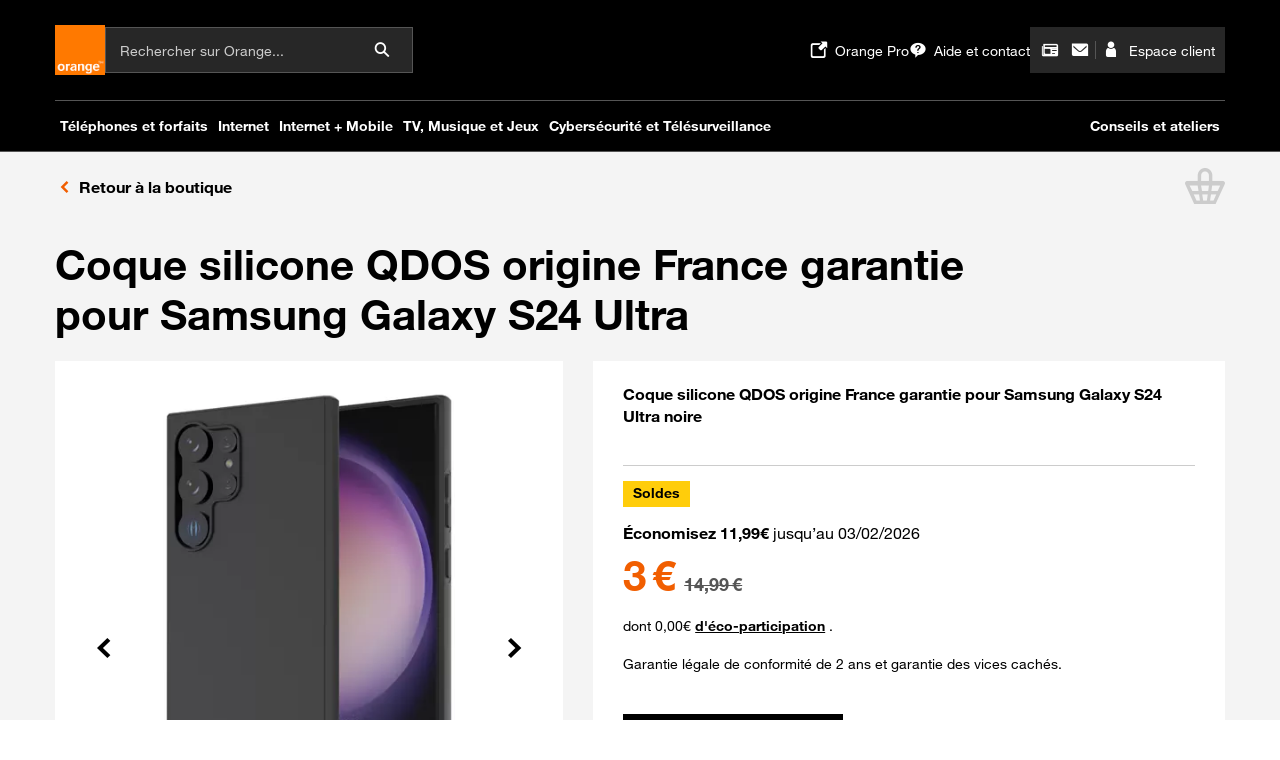

--- FILE ---
content_type: text/html;charset=UTF-8
request_url: https://boutique.orange.fr/accessoires/coque-silicone-origine-france-pour-samsung-galaxy-s24-ultra-noire
body_size: 15657
content:
<!DOCTYPE html> <html lang="fr"> <head prefix="og:https://ogp.me/ns#"> <meta charset="UTF-8"> <meta name="robots" content="index, follow"> <meta name="description" content="A découvrir sur la boutique Orange : Coque silicone QDOS origine France garantie pour Samsung Galaxy S24 Ultra noire - Livraison gratuite en point relais"> <meta http-equiv="X-UA-Compatible" content="IE=edge"> <meta name="viewport" content="width=device-width,initial-scale=1"> <meta name="msapplication-config" content="none">       
 <title>Soldes Coque silicone QDOS origine France garantie pour Samsung Galaxy S24 Ultra noire : prix et avis – Orange</title> <link rel="canonical" href="https://boutique.orange.fr/accessoires/coque-silicone-origine-france-pour-samsung-galaxy-s24-ultra-noire">  <link rel="apple-touch-icon" sizes="180x180" href="https://myshop.cdn.s.woopic.com/myshop-myshop-prod-d9034b4a/images/orange/favicons/apple-touch-icon.png"> <link rel="icon" type="image/png" sizes="32x32" href="https://myshop.cdn.s.woopic.com/myshop-myshop-prod-d9034b4a/images/orange/favicons/favicon-32x32.png"> <link rel="icon" type="image/png" sizes="16x16" href="https://myshop.cdn.s.woopic.com/myshop-myshop-prod-d9034b4a/images/orange/favicons/favicon-16x16.png"> <link rel="manifest" href="https://myshop.cdn.s.woopic.com/myshop-myshop-prod-d9034b4a/images/orange/favicons/site.webmanifest">   <link rel="stylesheet" href="https://myshop.cdn.s.woopic.com/myshop-myshop-prod-d9034b4a/resources/css/ob1vendor.css?v=6.13.8-d9034b4a">  <link rel="stylesheet" href="https://myshop.cdn.s.woopic.com/myshop-myshop-prod-d9034b4a/resources/css/ob1myshop.css?v=6.13.8-d9034b4a">  <script src="https://iz.orange.fr/$v=2;i=m_myshop_orange_I1;d=1768837776;s=ca4955cde3b9757835c14b252d5bcd6cdd32dbcee35a15f529e3857e9c2330cf/idzone.js"> </script> <script type="application/ld+json">{"name":"Coque silicone QDOS origine France garantie pour Samsung Galaxy S24 Ultra","description":"A d\u00E9couvrir sur la boutique Orange : Coque silicone QDOS origine France garantie pour Samsung Galaxy S24 Ultra noire - Livraison gratuite en point relais","productID":"3701580500467","gtin13":"3701580500467","@context":"http://schema.org","@id":"https:\/\/boutique.orange.fr\/accessoires\/coque-silicone-origine-france-pour-samsung-galaxy-s24-ultra-noire","@type":"Product","image":["https:\/\/proxymedia.woopic.com\/api\/v1\/images\/1618%2Fedithor%2Faccessoires%2F504x504-accessoire-fiche_produit-1_657823599d9256451a739d23.png","https:\/\/proxymedia.woopic.com\/api\/v1\/images\/1618%2Fedithor%2Faccessoires%2F504x504-accessoire-fiche_produit-10_657823642b6a1d3cb40eabb3.png","https:\/\/proxymedia.woopic.com\/api\/v1\/images\/1618%2Fedithor%2Faccessoires%2F504x504-accessoire-fiche_produit-9_657823696aedab705da7b47f.png","https:\/\/proxymedia.woopic.com\/api\/v1\/images\/1618%2Fedithor%2Faccessoires%2F504x504-accessoire-fiche_produit-7_657823863e84c76144ef498e.png","https:\/\/proxymedia.woopic.com\/api\/v1\/images\/1618%2Fedithor%2Faccessoires%2F504x504-accessoire-fiche_produit-6_6578238e3e84c76144ef498f.png","https:\/\/proxymedia.woopic.com\/api\/v1\/images\/1618%2Fedithor%2Faccessoires%2F504x504-accessoire-fiche_produit-5_657823993e84c76144ef4990.png","https:\/\/proxymedia.woopic.com\/api\/v1\/images\/1618%2Fedithor%2Faccessoires%2F504x504-accessoire-fiche_produit-4_6578239d9d9256451a739d24.png","https:\/\/proxymedia.woopic.com\/api\/v1\/images\/1618%2Fedithor%2Faccessoires%2F504x504-accessoire-fiche_produit-3_657823a19d9256451a739d25.png","https:\/\/proxymedia.woopic.com\/api\/v1\/images\/1618%2Fedithor%2Faccessoires%2F504x504-accessoire-fiche_produit-2_657823cb3e84c76144ef4991.png"],"brand":{"name":"QDOS","@type":"Brand"},"offers":{"url":"https:\/\/boutique.orange.fr\/accessoires\/coque-silicone-origine-france-pour-samsung-galaxy-s24-ultra-noire","priceCurrency":"EUR","price":"3.0","itemCondition":"https:\/\/schema.org\/NewCondition","availability":"https:\/\/schema.org\/InStock","@type":"Offer","seller":{"name":"ORANGE","@type":"Organization"}}}</script> <script src="https://myshop.cdn.s.woopic.com/myshop-myshop-prod-d9034b4a/resources/js/elco.js?v=6.13.8-d9034b4a"> </script> <script data-config-elco="{&quot;isBrandOrange&quot;:true,&quot;displayHeader&quot;:true,&quot;commonElementsDomain&quot;:&quot;https://c.woopic.com&quot;,&quot;persoZoneEnable&quot;:true,&quot;hideServiceZone&quot;:true,&quot;hideServiceZoneMd&quot;:false,&quot;domainTitle&quot;:&quot;&quot;,&quot;serviceTitle&quot;:&quot;&quot;,&quot;backButton&quot;:false,&quot;showFooterSiteMap&quot;:true,&quot;tmsUrl&quot;:&quot;//tags.tiqcdn.com/utag/orange/frshoporange/prod/utag.js&quot;,&quot;tmsProfile&quot;:&quot;frshoporange&quot;,&quot;idBasedTrackingActivated&quot;:true,&quot;forcedBackUrl&quot;:&quot;&quot;,&quot;dropdownIconEnable&quot;:false,&quot;persist&quot;:2,&quot;logoUrl&quot;:&quot;https://r.orange.fr/r/Ohome_accueil&quot;,&quot;adviseBaseUrl&quot;:&quot;&quot;}"> /*<![CDATA[*/
        var myshop = {};
        myshop['shop'] = "orange";
        myshop['webView'] = false;
        myshop['tmsUrl'] = "\/\/tags.tiqcdn.com\/utag\/orange\/frshoporange\/prod\/utag.js";
        myshop['statsActivated'] = !!myshop.tmsUrl; // l'url de TMS n'est pas vide => TMS est activé
        myshop['urlError404'] = null;
        myshop['urlError'] = null;
        myshop['displaySiteMapLink'] = null;
        myshop['labelSiteMap'] = "Voir le plan de la boutique en ligne";
        myshop['urlSiteMap'] = "https:\/\/boutique.orange.fr\/informations\/plan-du-site\/";
        myshop['displayCommonElements'] = true;
        myshop['runAfterHeadersLoad'] = [];

        var configElCo = function (json) {
            return json && JSON.parse(json) || {
                isBrandOrange: myshop.shop === "orange",
                commonElementsDomain: "https:\/\/c.woopic.com",
                hideServiceZone: false,
                hideServiceZoneMd: false,
                forcedBackUrl: null,
                domainTitle: "Boutique",
                serviceTitle: null,
                persoZoneEnable: true,
                dropdownIconEnable: true,
                tmsUrl: "\/\/tags.tiqcdn.com\/utag\/orange\/frshoporange\/prod\/utag.js",
                tmsProfile: (myshop.webView && "frshopwebview" || myshop.shop === "orange" && "frshoporange" || "frnewshop"),
                displayHeader: !myshop.webView,
                isTunnel: !!null,
                idBasedTrackingActivated: myshop.shop === "orange"
                        ? true
                        : true,
                isSosh: myshop.shop === "sosh"
            };
        } (document.currentScript.dataset.configElco);

        configureCommonElements(configElCo);

        if (myshop.tmsUrl) {
            var tmsData = {"type_page":"fiche_produit","id_tracking":"zdWoUrK5","couleur":"Orange","type_de_contrat_client":"prospect","click_and_collect":"false","id_visite":"31652709A13971388C6F86ADDBDBF455","offre_prix_ttc":"3.0","user_type":"Prospect","statut_compte_navigation":"nr","offre_libelle":"Coque silicone QDOS origine France garantie pour Samsung Galaxy S24 Ultra noire","offre_marque":"QDOS","segment":"RES","ns_site":"orange-france","sous_univers":"accessoire","univers_rattachement":"accessoire","statut_loggue":"Non logue","Authentifie":"non","profil_compte_navigation":"nr","compte_rattache":"nr","domaine":"Shop","user_logged":"non","titre_page":"Soldes Coque silicone QDOS origine France garantie pour Samsung Galaxy S24 Ultra noire : prix et avis \u2013 Orange","offre_modele":"Coque silicone QDOS origine France garantie pour Samsung Galaxy S24 Ultra noire","terminaux_consultes":"false_1","univers_affichage":"accessoire","offre_detenue":"nr","offre_id":"3701580500467"};
            tmsData.canal = window.innerWidth < 480 ? "Mobile Web" : "Web";
            tmsData.webview = myshop.webView;
            window.o_data = Object.assign({}, tmsData);
        }

        /*]]>*/ </script> <script src="https://c.woopic.com/libs/common/o_load_responsive.js"></script>  <style></style> </head> <body data-myshop-version="6.13.8-d9034b4a" data-token="db06a69b-8bfd-45fe-a1a1-e954263ecbd1" data-navigationtiming-url="https://collector.boutique.orange.fr/api/v1/perfs" data-webvitals-url="https://collector.boutique.orange.fr/api/v1/webvitals" data-shop-context="ORANGE_MOBILE" data-intention-context="ACCESS" data-request-id-context="a400842573b68b2801ab033fd5493bdf" data-request-mapping="/accessoires/accessory" data-authenticated="false" class="orange">   <div role="main" class="site-width site-height mb-0"> <div id="accessory-ref"> <script> const accessoryRef = document.getElementById("accessory-ref");
            accessoryRef.parentNode.removeChild(accessoryRef); </script>  <h1>Coque silicone QDOS origine France garantie pour Samsung Galaxy S24 Ultra noire</h1> <div> <img src="https://proxymedia.woopic.com/api/v1/images/1618%2Fedithor%2Faccessoires%2F504x504-accessoire-fiche_produit-1_657823599d9256451a739d23.png?format=504x504&amp;saveas=webp&amp;saveasquality=80" alt="Coque silicone origine France pour Samsung Galaxy S24 Ultra noire"/> </div> <div> <img src="https://proxymedia.woopic.com/api/v1/images/1618%2Fedithor%2Faccessoires%2F504x504-accessoire-fiche_produit-10_657823642b6a1d3cb40eabb3.png?format=504x504&amp;saveas=webp&amp;saveasquality=80" alt="Coque silicone origine France pour Samsung Galaxy S24 Ultra noire"/> </div> <div> <img src="https://proxymedia.woopic.com/api/v1/images/1618%2Fedithor%2Faccessoires%2F504x504-accessoire-fiche_produit-9_657823696aedab705da7b47f.png?format=504x504&amp;saveas=webp&amp;saveasquality=80" alt="Coque silicone origine France pour Samsung Galaxy S24 Ultra noire"/> </div> <div> <img src="https://proxymedia.woopic.com/api/v1/images/1618%2Fedithor%2Faccessoires%2F504x504-accessoire-fiche_produit-7_657823863e84c76144ef498e.png?format=504x504&amp;saveas=webp&amp;saveasquality=80" alt="Coque silicone origine France pour Samsung Galaxy S24 Ultra noire"/> </div> <div> <img src="https://proxymedia.woopic.com/api/v1/images/1618%2Fedithor%2Faccessoires%2F504x504-accessoire-fiche_produit-6_6578238e3e84c76144ef498f.png?format=504x504&amp;saveas=webp&amp;saveasquality=80" alt="Coque silicone origine France pour Samsung Galaxy S24 Ultra noire"/> </div> <div> <img src="https://proxymedia.woopic.com/api/v1/images/1618%2Fedithor%2Faccessoires%2F504x504-accessoire-fiche_produit-5_657823993e84c76144ef4990.png?format=504x504&amp;saveas=webp&amp;saveasquality=80" alt="Coque silicone origine France pour Samsung Galaxy S24 Ultra noire"/> </div> <div> <img src="https://proxymedia.woopic.com/api/v1/images/1618%2Fedithor%2Faccessoires%2F504x504-accessoire-fiche_produit-4_6578239d9d9256451a739d24.png?format=504x504&amp;saveas=webp&amp;saveasquality=80" alt="Coque silicone origine France pour Samsung Galaxy S24 Ultra noire"/> </div> <div> <img src="https://proxymedia.woopic.com/api/v1/images/1618%2Fedithor%2Faccessoires%2F504x504-accessoire-fiche_produit-3_657823a19d9256451a739d25.png?format=504x504&amp;saveas=webp&amp;saveasquality=80" alt="Coque silicone origine France pour Samsung Galaxy S24 Ultra noire"/> </div> <div> <img src="https://proxymedia.woopic.com/api/v1/images/1618%2Fedithor%2Faccessoires%2F504x504-accessoire-fiche_produit-2_657823cb3e84c76144ef4991.png?format=504x504&amp;saveas=webp&amp;saveasquality=80" alt="Coque silicone origine France pour Samsung Galaxy S24 Ultra noire"/> </div>  <div class="ob1-price" data-ob1-component="Price"> <p class="visually-hidden">3€</p> <p aria-hidden="true"> <span class="ob1-price-amount">3€</span> <span class="ob1-price-without-promo">14,99€</span> </p> </div> <div></div> <div>dont 0,00€</div>  <div>11,99€ de remise immédiate</div> <div>du 15/01/2026 au 03/02/2026</div> <div>Remise immédiate</div> <div>Offre valable du 15/01/2026 au 03/02/2026, sur le produit Coque silicone QDOS origine France garantie pour Samsung Galaxy S24 Ultra noire, au prix de 3€ incluant les 11,99€ de remise immédiate. Offre limitée à toute commande validée jusqu'au 03/02/2026. </div>  <div>En stock</div> <div>Livraison gratuite</div> <h2>Coque en silicone ultradoux</h2> <p>Protégez votre précieux smartphone avec style et responsabilité environnementale grâce à la coque éco-responsable ultime de QDOS.<br>Fabriquée en France avec des matériaux recyclés et certifiée Origine France Garantie, cette coque offre une protection unique contre les chocs et les chutes du quotidien.<br><br>Son design épuré et élégant, combiné à un revêtement en silicone liquide ultradoux, offre une expérience tactile inédite et une finition naturelle.<br>Les bords légèrement relevés autour de l'écran et de l'appareil photo protègent contre les rayures et les frottements.<br><br>En plus d'être esthétiquement plaisante, cette coque est également fonctionnelle.<br>La conception double couche en TPU recyclé offre une structure robuste pour une protection maximale.<br>Les boutons sont également protégés et le toucher ultra-réactif.<br><br>En choisissant cette coque, vous faites le choix de la responsabilité environnementale, avec un emballage entièrement recyclable.<br><br><strong>Protégez votre mobile tout en respectant la planète grâce à cette coque éco-responsable ultime pour smartphone.</strong></p>  </div> <div id="accessory-details" data-accessory-details="{&quot;name&quot;:&quot;Coque silicone QDOS origine France garantie pour Samsung Galaxy S24 Ultra&quot;,&quot;currentVersion&quot;:{&quot;title&quot;:&quot;Coque silicone QDOS origine France garantie pour Samsung Galaxy S24 Ultra noire&quot;,&quot;seoId&quot;:&quot;coque-silicone-origine-france-pour-samsung-galaxy-s24-ultra-noire&quot;,&quot;ean&quot;:&quot;3701580500467&quot;,&quot;accessoryPrice&quot;:{&quot;price&quot;:{&quot;totalPriceWithPromo&quot;:3.0,&quot;totalPriceWithoutPromo&quot;:14.99,&quot;versionPxfData&quot;:[],&quot;cb4xAvailable&quot;:false,&quot;pxfAvailable&quot;:false},&quot;ecoParticipationDTO&quot;:{&quot;ecoParticipationLabel&quot;:&quot;dont 0,00€&quot;,&quot;ecoParticipationLinkLabel&quot;:&quot;d&#39;éco-participation&quot;,&quot;ecoParticipationModal&quot;:{&quot;id&quot;:&quot;popin-ecopart-coque-silicone-origine-france-pour-samsung-galaxy-s24-ultra-noire&quot;,&quot;title&quot;:&quot;Contribution environnementale&quot;,&quot;text&quot;:&quot;Traitement des déchets d&#39;équipements électriques et électroniques.&lt;br&gt;&lt;br&gt;Tous les déchets d&#39;équipements électriques et électroniques (D.E.E.E.) doivent désormais être traités dans des filières appropriées et non mis à la poubelle, en mélange avec les déchets domestiques. Cette interdiction est aujourd&#39;hui rappelée par le logo.&lt;img src=\&quot;https://myshop.cdn.s.woopic.com/myshop-myshop-prod-d9034b4a/images/common/orange-poubelle-barree.svg\&quot;&gt;&lt;br&gt;&lt;br&gt; Trier les D.E.E.E. permet de les recycler et de les traiter de manière appropriée afin d&#39;éviter toute source de pollution par certains de leurs composants. &lt;br&gt;&lt;br&gt; Lors de vos achats, Orange vous informe du coût d&#39;élimination des déchets d&#39;équipements électriques et électroniques (la contribution environnementale). Ce montant de contribution environnementale est inclus dans le prix payé lors de l&#39;achat d&#39;un équipement électrique et électronique. &lt;br&gt;&lt;br&gt; Lors de l&#39;achat d&#39;un équipement électrique et électronique, Orange reprend gratuitement dans ses boutiques vos anciens équipements : téléphones fixes, mobiles, fax, modem... &lt;br&gt;&lt;br&gt; Lors d’un achat de terminal mobile sur orange.fr, Orange propose également à ses clients ne pouvant se rendre en boutique de télécharger une étiquette préaffranchie qui permet de renvoyer son ancien  terminal mobile à partir de la page du Programme re d’Orange : &lt;strong&gt;&lt;a target=\&quot;_blank\&quot; class=\&quot;ob1-link underline-link\&quot; aria-label=\&quot;Voir la page du Programme re d&#39;Orange&gt; (nouvelle fenêtre)\&quot; title=\&quot;Voir la page du Programme re d&#39;Orange&gt; (nouvelle fenêtre)\&quot; href=\&quot;https://boutique.orange.fr/informations/programme-re/?webview_action=browser#recyclage\&quot;&gt;Voir la page du Programme re d&#39;Orange&gt;&lt;/a&gt;&lt;/strong&gt;&quot;,&quot;target&quot;:&quot;_blank&quot;},&quot;privateCopyingLinkLabel&quot;:&quot;copie privée&quot;,&quot;privateCopyingLink&quot;:&quot;https://boutique.orange.fr/informations/copie-privee?webview_action=browser&quot;},&quot;banner&quot;:&quot;Soldes&quot;,&quot;promotion&quot;:{&quot;label&quot;:&quot;&lt;strong&gt;Économisez 11,99€&lt;/strong&gt;&quot;,&quot;endDate&quot;:&quot;03/02/2026&quot;},&quot;showEcoParticipationDTO&quot;:true,&quot;paymentSolutionsDto&quot;:{&quot;linkLabel&quot;:&quot;Voir nos solutions de financement&quot;}},&quot;stockMention&quot;:&quot;En stock&quot;,&quot;boutonsDTO&quot;:{&quot;label&quot;:&quot;Ajouter au panier&quot;,&quot;type&quot;:&quot;button&quot;,&quot;withProgressionBar&quot;:false,&quot;timer&quot;:1,&quot;button&quot;:true,&quot;disabled&quot;:false,&quot;primary&quot;:false,&quot;secondary&quot;:false,&quot;inverse&quot;:false},&quot;galleries&quot;:[{&quot;alt&quot;:&quot;Coque silicone origine France pour Samsung Galaxy S24 Ultra noire&quot;,&quot;src&quot;:&quot;https://proxymedia.woopic.com/api/v1/images/1618%2Fedithor%2Faccessoires%2F504x504-accessoire-fiche_produit-1_657823599d9256451a739d23.png?format=504x504&amp;saveas=webp&amp;saveasquality=80&quot;,&quot;xsSrcSet&quot;:&quot;https://proxymedia.woopic.com/api/v1/images/1618%2Fedithor%2Faccessoires%2F504x504-accessoire-fiche_produit-1_657823599d9256451a739d23.png?format=480x480&amp;saveas=webp&amp;saveasquality=80 1x&quot;,&quot;smallSrcSet&quot;:&quot;https://proxymedia.woopic.com/api/v1/images/1618%2Fedithor%2Faccessoires%2F504x504-accessoire-fiche_produit-1_657823599d9256451a739d23.png?format=504x504&amp;saveas=webp&amp;saveasquality=80 1x&quot;,&quot;mediumSrcSet&quot;:&quot;https://proxymedia.woopic.com/api/v1/images/1618%2Fedithor%2Faccessoires%2F504x504-accessoire-fiche_produit-1_657823599d9256451a739d23.png?format=504x504&amp;saveas=webp&amp;saveasquality=80 1x&quot;,&quot;largeSrcSet&quot;:&quot;https://proxymedia.woopic.com/api/v1/images/1618%2Fedithor%2Faccessoires%2F504x504-accessoire-fiche_produit-1_657823599d9256451a739d23.png?format=480x480&amp;saveas=webp&amp;saveasquality=80 1x&quot;,&quot;xlSrcSet&quot;:&quot;https://proxymedia.woopic.com/api/v1/images/1618%2Fedithor%2Faccessoires%2F504x504-accessoire-fiche_produit-1_657823599d9256451a739d23.png?format=504x504&amp;saveas=webp&amp;saveasquality=80 1x&quot;,&quot;xxlSrcSet&quot;:&quot;https://proxymedia.woopic.com/api/v1/images/1618%2Fedithor%2Faccessoires%2F504x504-accessoire-fiche_produit-1_657823599d9256451a739d23.png?format=504x504&amp;saveas=webp&amp;saveasquality=80 1x&quot;},{&quot;alt&quot;:&quot;Coque silicone origine France pour Samsung Galaxy S24 Ultra noire&quot;,&quot;src&quot;:&quot;https://proxymedia.woopic.com/api/v1/images/1618%2Fedithor%2Faccessoires%2F504x504-accessoire-fiche_produit-10_657823642b6a1d3cb40eabb3.png?format=504x504&amp;saveas=webp&amp;saveasquality=80&quot;,&quot;xsSrcSet&quot;:&quot;https://proxymedia.woopic.com/api/v1/images/1618%2Fedithor%2Faccessoires%2F504x504-accessoire-fiche_produit-10_657823642b6a1d3cb40eabb3.png?format=480x480&amp;saveas=webp&amp;saveasquality=80 1x&quot;,&quot;smallSrcSet&quot;:&quot;https://proxymedia.woopic.com/api/v1/images/1618%2Fedithor%2Faccessoires%2F504x504-accessoire-fiche_produit-10_657823642b6a1d3cb40eabb3.png?format=504x504&amp;saveas=webp&amp;saveasquality=80 1x&quot;,&quot;mediumSrcSet&quot;:&quot;https://proxymedia.woopic.com/api/v1/images/1618%2Fedithor%2Faccessoires%2F504x504-accessoire-fiche_produit-10_657823642b6a1d3cb40eabb3.png?format=504x504&amp;saveas=webp&amp;saveasquality=80 1x&quot;,&quot;largeSrcSet&quot;:&quot;https://proxymedia.woopic.com/api/v1/images/1618%2Fedithor%2Faccessoires%2F504x504-accessoire-fiche_produit-10_657823642b6a1d3cb40eabb3.png?format=480x480&amp;saveas=webp&amp;saveasquality=80 1x&quot;,&quot;xlSrcSet&quot;:&quot;https://proxymedia.woopic.com/api/v1/images/1618%2Fedithor%2Faccessoires%2F504x504-accessoire-fiche_produit-10_657823642b6a1d3cb40eabb3.png?format=504x504&amp;saveas=webp&amp;saveasquality=80 1x&quot;,&quot;xxlSrcSet&quot;:&quot;https://proxymedia.woopic.com/api/v1/images/1618%2Fedithor%2Faccessoires%2F504x504-accessoire-fiche_produit-10_657823642b6a1d3cb40eabb3.png?format=504x504&amp;saveas=webp&amp;saveasquality=80 1x&quot;},{&quot;alt&quot;:&quot;Coque silicone origine France pour Samsung Galaxy S24 Ultra noire&quot;,&quot;src&quot;:&quot;https://proxymedia.woopic.com/api/v1/images/1618%2Fedithor%2Faccessoires%2F504x504-accessoire-fiche_produit-9_657823696aedab705da7b47f.png?format=504x504&amp;saveas=webp&amp;saveasquality=80&quot;,&quot;xsSrcSet&quot;:&quot;https://proxymedia.woopic.com/api/v1/images/1618%2Fedithor%2Faccessoires%2F504x504-accessoire-fiche_produit-9_657823696aedab705da7b47f.png?format=480x480&amp;saveas=webp&amp;saveasquality=80 1x&quot;,&quot;smallSrcSet&quot;:&quot;https://proxymedia.woopic.com/api/v1/images/1618%2Fedithor%2Faccessoires%2F504x504-accessoire-fiche_produit-9_657823696aedab705da7b47f.png?format=504x504&amp;saveas=webp&amp;saveasquality=80 1x&quot;,&quot;mediumSrcSet&quot;:&quot;https://proxymedia.woopic.com/api/v1/images/1618%2Fedithor%2Faccessoires%2F504x504-accessoire-fiche_produit-9_657823696aedab705da7b47f.png?format=504x504&amp;saveas=webp&amp;saveasquality=80 1x&quot;,&quot;largeSrcSet&quot;:&quot;https://proxymedia.woopic.com/api/v1/images/1618%2Fedithor%2Faccessoires%2F504x504-accessoire-fiche_produit-9_657823696aedab705da7b47f.png?format=480x480&amp;saveas=webp&amp;saveasquality=80 1x&quot;,&quot;xlSrcSet&quot;:&quot;https://proxymedia.woopic.com/api/v1/images/1618%2Fedithor%2Faccessoires%2F504x504-accessoire-fiche_produit-9_657823696aedab705da7b47f.png?format=504x504&amp;saveas=webp&amp;saveasquality=80 1x&quot;,&quot;xxlSrcSet&quot;:&quot;https://proxymedia.woopic.com/api/v1/images/1618%2Fedithor%2Faccessoires%2F504x504-accessoire-fiche_produit-9_657823696aedab705da7b47f.png?format=504x504&amp;saveas=webp&amp;saveasquality=80 1x&quot;},{&quot;alt&quot;:&quot;Coque silicone origine France pour Samsung Galaxy S24 Ultra noire&quot;,&quot;src&quot;:&quot;https://proxymedia.woopic.com/api/v1/images/1618%2Fedithor%2Faccessoires%2F504x504-accessoire-fiche_produit-7_657823863e84c76144ef498e.png?format=504x504&amp;saveas=webp&amp;saveasquality=80&quot;,&quot;xsSrcSet&quot;:&quot;https://proxymedia.woopic.com/api/v1/images/1618%2Fedithor%2Faccessoires%2F504x504-accessoire-fiche_produit-7_657823863e84c76144ef498e.png?format=480x480&amp;saveas=webp&amp;saveasquality=80 1x&quot;,&quot;smallSrcSet&quot;:&quot;https://proxymedia.woopic.com/api/v1/images/1618%2Fedithor%2Faccessoires%2F504x504-accessoire-fiche_produit-7_657823863e84c76144ef498e.png?format=504x504&amp;saveas=webp&amp;saveasquality=80 1x&quot;,&quot;mediumSrcSet&quot;:&quot;https://proxymedia.woopic.com/api/v1/images/1618%2Fedithor%2Faccessoires%2F504x504-accessoire-fiche_produit-7_657823863e84c76144ef498e.png?format=504x504&amp;saveas=webp&amp;saveasquality=80 1x&quot;,&quot;largeSrcSet&quot;:&quot;https://proxymedia.woopic.com/api/v1/images/1618%2Fedithor%2Faccessoires%2F504x504-accessoire-fiche_produit-7_657823863e84c76144ef498e.png?format=480x480&amp;saveas=webp&amp;saveasquality=80 1x&quot;,&quot;xlSrcSet&quot;:&quot;https://proxymedia.woopic.com/api/v1/images/1618%2Fedithor%2Faccessoires%2F504x504-accessoire-fiche_produit-7_657823863e84c76144ef498e.png?format=504x504&amp;saveas=webp&amp;saveasquality=80 1x&quot;,&quot;xxlSrcSet&quot;:&quot;https://proxymedia.woopic.com/api/v1/images/1618%2Fedithor%2Faccessoires%2F504x504-accessoire-fiche_produit-7_657823863e84c76144ef498e.png?format=504x504&amp;saveas=webp&amp;saveasquality=80 1x&quot;},{&quot;alt&quot;:&quot;Coque silicone origine France pour Samsung Galaxy S24 Ultra noire&quot;,&quot;src&quot;:&quot;https://proxymedia.woopic.com/api/v1/images/1618%2Fedithor%2Faccessoires%2F504x504-accessoire-fiche_produit-6_6578238e3e84c76144ef498f.png?format=504x504&amp;saveas=webp&amp;saveasquality=80&quot;,&quot;xsSrcSet&quot;:&quot;https://proxymedia.woopic.com/api/v1/images/1618%2Fedithor%2Faccessoires%2F504x504-accessoire-fiche_produit-6_6578238e3e84c76144ef498f.png?format=480x480&amp;saveas=webp&amp;saveasquality=80 1x&quot;,&quot;smallSrcSet&quot;:&quot;https://proxymedia.woopic.com/api/v1/images/1618%2Fedithor%2Faccessoires%2F504x504-accessoire-fiche_produit-6_6578238e3e84c76144ef498f.png?format=504x504&amp;saveas=webp&amp;saveasquality=80 1x&quot;,&quot;mediumSrcSet&quot;:&quot;https://proxymedia.woopic.com/api/v1/images/1618%2Fedithor%2Faccessoires%2F504x504-accessoire-fiche_produit-6_6578238e3e84c76144ef498f.png?format=504x504&amp;saveas=webp&amp;saveasquality=80 1x&quot;,&quot;largeSrcSet&quot;:&quot;https://proxymedia.woopic.com/api/v1/images/1618%2Fedithor%2Faccessoires%2F504x504-accessoire-fiche_produit-6_6578238e3e84c76144ef498f.png?format=480x480&amp;saveas=webp&amp;saveasquality=80 1x&quot;,&quot;xlSrcSet&quot;:&quot;https://proxymedia.woopic.com/api/v1/images/1618%2Fedithor%2Faccessoires%2F504x504-accessoire-fiche_produit-6_6578238e3e84c76144ef498f.png?format=504x504&amp;saveas=webp&amp;saveasquality=80 1x&quot;,&quot;xxlSrcSet&quot;:&quot;https://proxymedia.woopic.com/api/v1/images/1618%2Fedithor%2Faccessoires%2F504x504-accessoire-fiche_produit-6_6578238e3e84c76144ef498f.png?format=504x504&amp;saveas=webp&amp;saveasquality=80 1x&quot;},{&quot;alt&quot;:&quot;Coque silicone origine France pour Samsung Galaxy S24 Ultra noire&quot;,&quot;src&quot;:&quot;https://proxymedia.woopic.com/api/v1/images/1618%2Fedithor%2Faccessoires%2F504x504-accessoire-fiche_produit-5_657823993e84c76144ef4990.png?format=504x504&amp;saveas=webp&amp;saveasquality=80&quot;,&quot;xsSrcSet&quot;:&quot;https://proxymedia.woopic.com/api/v1/images/1618%2Fedithor%2Faccessoires%2F504x504-accessoire-fiche_produit-5_657823993e84c76144ef4990.png?format=480x480&amp;saveas=webp&amp;saveasquality=80 1x&quot;,&quot;smallSrcSet&quot;:&quot;https://proxymedia.woopic.com/api/v1/images/1618%2Fedithor%2Faccessoires%2F504x504-accessoire-fiche_produit-5_657823993e84c76144ef4990.png?format=504x504&amp;saveas=webp&amp;saveasquality=80 1x&quot;,&quot;mediumSrcSet&quot;:&quot;https://proxymedia.woopic.com/api/v1/images/1618%2Fedithor%2Faccessoires%2F504x504-accessoire-fiche_produit-5_657823993e84c76144ef4990.png?format=504x504&amp;saveas=webp&amp;saveasquality=80 1x&quot;,&quot;largeSrcSet&quot;:&quot;https://proxymedia.woopic.com/api/v1/images/1618%2Fedithor%2Faccessoires%2F504x504-accessoire-fiche_produit-5_657823993e84c76144ef4990.png?format=480x480&amp;saveas=webp&amp;saveasquality=80 1x&quot;,&quot;xlSrcSet&quot;:&quot;https://proxymedia.woopic.com/api/v1/images/1618%2Fedithor%2Faccessoires%2F504x504-accessoire-fiche_produit-5_657823993e84c76144ef4990.png?format=504x504&amp;saveas=webp&amp;saveasquality=80 1x&quot;,&quot;xxlSrcSet&quot;:&quot;https://proxymedia.woopic.com/api/v1/images/1618%2Fedithor%2Faccessoires%2F504x504-accessoire-fiche_produit-5_657823993e84c76144ef4990.png?format=504x504&amp;saveas=webp&amp;saveasquality=80 1x&quot;},{&quot;alt&quot;:&quot;Coque silicone origine France pour Samsung Galaxy S24 Ultra noire&quot;,&quot;src&quot;:&quot;https://proxymedia.woopic.com/api/v1/images/1618%2Fedithor%2Faccessoires%2F504x504-accessoire-fiche_produit-4_6578239d9d9256451a739d24.png?format=504x504&amp;saveas=webp&amp;saveasquality=80&quot;,&quot;xsSrcSet&quot;:&quot;https://proxymedia.woopic.com/api/v1/images/1618%2Fedithor%2Faccessoires%2F504x504-accessoire-fiche_produit-4_6578239d9d9256451a739d24.png?format=480x480&amp;saveas=webp&amp;saveasquality=80 1x&quot;,&quot;smallSrcSet&quot;:&quot;https://proxymedia.woopic.com/api/v1/images/1618%2Fedithor%2Faccessoires%2F504x504-accessoire-fiche_produit-4_6578239d9d9256451a739d24.png?format=504x504&amp;saveas=webp&amp;saveasquality=80 1x&quot;,&quot;mediumSrcSet&quot;:&quot;https://proxymedia.woopic.com/api/v1/images/1618%2Fedithor%2Faccessoires%2F504x504-accessoire-fiche_produit-4_6578239d9d9256451a739d24.png?format=504x504&amp;saveas=webp&amp;saveasquality=80 1x&quot;,&quot;largeSrcSet&quot;:&quot;https://proxymedia.woopic.com/api/v1/images/1618%2Fedithor%2Faccessoires%2F504x504-accessoire-fiche_produit-4_6578239d9d9256451a739d24.png?format=480x480&amp;saveas=webp&amp;saveasquality=80 1x&quot;,&quot;xlSrcSet&quot;:&quot;https://proxymedia.woopic.com/api/v1/images/1618%2Fedithor%2Faccessoires%2F504x504-accessoire-fiche_produit-4_6578239d9d9256451a739d24.png?format=504x504&amp;saveas=webp&amp;saveasquality=80 1x&quot;,&quot;xxlSrcSet&quot;:&quot;https://proxymedia.woopic.com/api/v1/images/1618%2Fedithor%2Faccessoires%2F504x504-accessoire-fiche_produit-4_6578239d9d9256451a739d24.png?format=504x504&amp;saveas=webp&amp;saveasquality=80 1x&quot;},{&quot;alt&quot;:&quot;Coque silicone origine France pour Samsung Galaxy S24 Ultra noire&quot;,&quot;src&quot;:&quot;https://proxymedia.woopic.com/api/v1/images/1618%2Fedithor%2Faccessoires%2F504x504-accessoire-fiche_produit-3_657823a19d9256451a739d25.png?format=504x504&amp;saveas=webp&amp;saveasquality=80&quot;,&quot;xsSrcSet&quot;:&quot;https://proxymedia.woopic.com/api/v1/images/1618%2Fedithor%2Faccessoires%2F504x504-accessoire-fiche_produit-3_657823a19d9256451a739d25.png?format=480x480&amp;saveas=webp&amp;saveasquality=80 1x&quot;,&quot;smallSrcSet&quot;:&quot;https://proxymedia.woopic.com/api/v1/images/1618%2Fedithor%2Faccessoires%2F504x504-accessoire-fiche_produit-3_657823a19d9256451a739d25.png?format=504x504&amp;saveas=webp&amp;saveasquality=80 1x&quot;,&quot;mediumSrcSet&quot;:&quot;https://proxymedia.woopic.com/api/v1/images/1618%2Fedithor%2Faccessoires%2F504x504-accessoire-fiche_produit-3_657823a19d9256451a739d25.png?format=504x504&amp;saveas=webp&amp;saveasquality=80 1x&quot;,&quot;largeSrcSet&quot;:&quot;https://proxymedia.woopic.com/api/v1/images/1618%2Fedithor%2Faccessoires%2F504x504-accessoire-fiche_produit-3_657823a19d9256451a739d25.png?format=480x480&amp;saveas=webp&amp;saveasquality=80 1x&quot;,&quot;xlSrcSet&quot;:&quot;https://proxymedia.woopic.com/api/v1/images/1618%2Fedithor%2Faccessoires%2F504x504-accessoire-fiche_produit-3_657823a19d9256451a739d25.png?format=504x504&amp;saveas=webp&amp;saveasquality=80 1x&quot;,&quot;xxlSrcSet&quot;:&quot;https://proxymedia.woopic.com/api/v1/images/1618%2Fedithor%2Faccessoires%2F504x504-accessoire-fiche_produit-3_657823a19d9256451a739d25.png?format=504x504&amp;saveas=webp&amp;saveasquality=80 1x&quot;},{&quot;alt&quot;:&quot;Coque silicone origine France pour Samsung Galaxy S24 Ultra noire&quot;,&quot;src&quot;:&quot;https://proxymedia.woopic.com/api/v1/images/1618%2Fedithor%2Faccessoires%2F504x504-accessoire-fiche_produit-2_657823cb3e84c76144ef4991.png?format=504x504&amp;saveas=webp&amp;saveasquality=80&quot;,&quot;xsSrcSet&quot;:&quot;https://proxymedia.woopic.com/api/v1/images/1618%2Fedithor%2Faccessoires%2F504x504-accessoire-fiche_produit-2_657823cb3e84c76144ef4991.png?format=480x480&amp;saveas=webp&amp;saveasquality=80 1x&quot;,&quot;smallSrcSet&quot;:&quot;https://proxymedia.woopic.com/api/v1/images/1618%2Fedithor%2Faccessoires%2F504x504-accessoire-fiche_produit-2_657823cb3e84c76144ef4991.png?format=504x504&amp;saveas=webp&amp;saveasquality=80 1x&quot;,&quot;mediumSrcSet&quot;:&quot;https://proxymedia.woopic.com/api/v1/images/1618%2Fedithor%2Faccessoires%2F504x504-accessoire-fiche_produit-2_657823cb3e84c76144ef4991.png?format=504x504&amp;saveas=webp&amp;saveasquality=80 1x&quot;,&quot;largeSrcSet&quot;:&quot;https://proxymedia.woopic.com/api/v1/images/1618%2Fedithor%2Faccessoires%2F504x504-accessoire-fiche_produit-2_657823cb3e84c76144ef4991.png?format=480x480&amp;saveas=webp&amp;saveasquality=80 1x&quot;,&quot;xlSrcSet&quot;:&quot;https://proxymedia.woopic.com/api/v1/images/1618%2Fedithor%2Faccessoires%2F504x504-accessoire-fiche_produit-2_657823cb3e84c76144ef4991.png?format=504x504&amp;saveas=webp&amp;saveasquality=80 1x&quot;,&quot;xxlSrcSet&quot;:&quot;https://proxymedia.woopic.com/api/v1/images/1618%2Fedithor%2Faccessoires%2F504x504-accessoire-fiche_produit-2_657823cb3e84c76144ef4991.png?format=504x504&amp;saveas=webp&amp;saveasquality=80 1x&quot;}],&quot;radioButtonDTO&quot;:{&quot;id&quot;:&quot;coque-silicone-origine-france-pour-samsung-galaxy-s24-ultra-noire&quot;,&quot;name&quot;:&quot;couleur1&quot;,&quot;label&quot;:&quot;&quot;,&quot;disabled&quot;:false,&quot;checked&quot;:false},&quot;promoMessagesDTO&quot;:{&quot;promo&quot;:{&quot;title&quot;:&quot;11,99€ de remise immédiate&quot;,&quot;subtitle&quot;:&quot;du 15/01/2026 au 03/02/2026&quot;,&quot;conditionsLabel&quot;:&quot;Voir conditions&quot;,&quot;modal&quot;:{&quot;id&quot;:&quot;popin-coque-silicone-origine-france-pour-samsung-galaxy-s24-ultra-noire&quot;,&quot;title&quot;:&quot;Remise immédiate&quot;,&quot;text&quot;:&quot;Offre valable du 15/01/2026 au 03/02/2026, sur le produit Coque silicone QDOS origine France garantie pour Samsung Galaxy S24 Ultra noire, au prix de 3€ incluant les 11,99€ de remise immédiate. Offre limitée à toute commande validée jusqu&#39;au 03/02/2026. &quot;},&quot;banner&quot;:&quot;Soldes&quot;,&quot;endDate&quot;:&quot;03/02/2026&quot;,&quot;promoLabel&quot;:&quot;&lt;strong&gt;Économisez 11,99€&lt;/strong&gt;&quot;}},&quot;color&quot;:{&quot;colorName&quot;:&quot;noir&quot;,&quot;code&quot;:&quot;#000000&quot;,&quot;inputName&quot;:&quot;coque-silicone-origine-france-pour-samsung-galaxy-s24-ultra-noire&quot;,&quot;checked&quot;:true},&quot;inStock&quot;:true},&quot;fundingDetails&quot;:{&quot;linkText&quot;:&quot;Détail du financement&quot;,&quot;oneyWidgetSrc&quot;:&quot;https://assets.oney.io/build/loader.min.js&quot;,&quot;counterDelay&quot;:50,&quot;cb4xPopin&quot;:{&quot;headerBlock&quot;:{&quot;title&quot;:&quot;Payez en 4 fois&quot;,&quot;feesLabel&quot;:&quot;Avec frais&quot;,&quot;subTitle&quot;:&quot;par carte bancaire&quot;},&quot;paymentSimulationBlock&quot;:{&quot;text1&quot;:&quot;Paiement&quot;,&quot;text2&quot;:&quot;en 1 fois&quot;,&quot;text3&quot;:&quot;à l&#39;expédition de la commande&quot;,&quot;text4&quot;:&quot;d&#39;apport à l&#39;expédition de la commande&quot;,&quot;text5&quot;:&quot;en 4 fois&lt;br&gt;sans frais&quot;,&quot;text6&quot;:&quot;Soit un montant total de&quot;,&quot;text7&quot;:&quot;Coût du financement 0 €&quot;,&quot;text8&quot;:&quot;TAEG fixe de 0%&quot;,&quot;text9&quot;:&quot;pendant 3 mois&quot;},&quot;oneShotPrice&quot;:29999,&quot;firstMonthlyPrice&quot;:7502,&quot;monthlyPrice&quot;:7499,&quot;howToBenefit&quot;:{&quot;title&quot;:&quot;Comment en profiter ?&quot;,&quot;subTitle&quot;:&quot;Le paiement en 4 fois, c&#39;est simple :&quot;,&quot;texts&quot;:[&quot;Lors de votre achat, sélectionnez le paiement en 4 fois à l’étape Paiement.&quot;,&quot;Laissez-vous guider sur le site de Oney puis renseignez vos coordonnées bancaires.&quot;,&quot;Votre paiement est validé, votre commande est confirmée.&quot;],&quot;link&quot;:{&quot;label&quot;:&quot;En savoir plus&quot;,&quot;url&quot;:&quot;https://boutique.orange.fr/informations/paiement-en-4-fois-par-carte-bancaire?webview_action=browser&quot;}},&quot;imageZen&quot;:{&quot;alt&quot;:&quot;&quot;,&quot;src&quot;:&quot;https://myshop.cdn.s.woopic.com/myshop-myshop-prod-d9034b4a/images/common/zen.svg&quot;,&quot;srcSet&quot;:&quot;https://myshop.cdn.s.woopic.com/myshop-myshop-prod-d9034b4a/images/common/zen.svg 1x&quot;},&quot;cgu&quot;:{&quot;title&quot;:&quot;Les Mentions Légales&quot;,&quot;text&quot;:&quot;Offre de financement sans assurance avec apport obligatoire, réservée aux particuliers et valable pour tout achat de 100 € à 2000 € en 4x. Sous réserve d&#39;acceptation par Oney Bank. Vous disposez d&#39;un délai de 14 jours pour renoncer à votre crédit.&lt;br&gt;&lt;br&gt;Oney Bank - SA au capital de 71 801 205 € - 34 Avenue de Flandre 59 170 Croix - 546 380 197 RCS Lille Métropole - n° Orias 07 023 261 &lt;a target=\&quot;_blank\&quot; class=\&quot;ob1-link underline-link\&quot; aria-label=\&quot;www.orias.fr (nouvelle fenêtre)\&quot; title=\&quot;www.orias.fr (nouvelle fenêtre)\&quot; href=\&quot;https://www.orias.fr/?webview_action=browser\&quot;&gt;www.orias.fr&lt;/a&gt;&quot;},&quot;oneyMerchantGuid&quot;:&quot;bdf7cad6638f4682917b7a57b22a2c56&quot;,&quot;paymentBlock&quot;:{&quot;type&quot;:&quot;ACCESSORY&quot;,&quot;title&quot;:&quot;Pour cet article :&quot;},&quot;paymentExampleBlock&quot;:{&quot;type&quot;:&quot;ACCESSORY&quot;,&quot;title&quot;:&quot;Exemple :&quot;,&quot;subTitle&quot;:&quot;Paiement de &lt;strong&gt;299,99 €&lt;/strong&gt; pour l&#39;achat d&#39;un accessoire&quot;},&quot;withFees&quot;:true},&quot;pxfPopin&quot;:{&quot;shop&quot;:&quot;ORANGE&quot;,&quot;type&quot;:&quot;ACCESSORY&quot;,&quot;headerBlockDto&quot;:{&quot;title&quot;:&quot;Payez en 12x, 24x, 36x ou 48x&quot;,&quot;subTitle&quot;:&quot;Par carte bancaire avec le Financement Sur Mesure&quot;},&quot;pxfLegalMentionsText&quot;:&quot;Un crédit vous engage et doit être remboursé. Vérifiez vos capacités de remboursement avant de vous engager.&quot;,&quot;imageZen&quot;:{&quot;alt&quot;:&quot;&quot;,&quot;src&quot;:&quot;https://myshop.cdn.s.woopic.com/myshop-myshop-prod-d9034b4a/images/common/zen.svg&quot;,&quot;srcSet&quot;:&quot;https://myshop.cdn.s.woopic.com/myshop-myshop-prod-d9034b4a/images/common/zen.svg 1x&quot;},&quot;examplePxfTabTitle&quot;:&quot;Exemple :&quot;,&quot;examplePxfTabSubtitle&quot;:&quot;Financement de &lt;strong&gt;299,99€&lt;/strong&gt; (hors assurance facultative) pour l’achat d’un mobile et d’un accessoire&quot;,&quot;examplePxfData&quot;:[{&quot;duration&quot;:12,&quot;monthlyAmountInCents&quot;:2680,&quot;totalAmountWithFeesInCents&quot;:32160,&quot;taegRate&quot;:15.8,&quot;nominalRate&quot;:15.5,&quot;interestsInCents&quot;:2161,&quot;fundingAmount&quot;:29999},{&quot;duration&quot;:24,&quot;monthlyAmountInCents&quot;:1456,&quot;totalAmountWithFeesInCents&quot;:39444,&quot;taegRate&quot;:16.8,&quot;nominalRate&quot;:16.5,&quot;interestsInCents&quot;:4945,&quot;fundingAmount&quot;:29999},{&quot;duration&quot;:36,&quot;monthlyAmountInCents&quot;:1062,&quot;totalAmountWithFeesInCents&quot;:38232,&quot;taegRate&quot;:17.8,&quot;nominalRate&quot;:17.5,&quot;interestsInCents&quot;:8233,&quot;fundingAmount&quot;:29999},{&quot;duration&quot;:48,&quot;monthlyAmountInCents&quot;:876,&quot;totalAmountWithFeesInCents&quot;:42048,&quot;taegRate&quot;:18.8,&quot;nominalRate&quot;:18.5,&quot;interestsInCents&quot;:12049,&quot;fundingAmount&quot;:29999}],&quot;versionPxfTabTitle&quot;:&quot;Pour cet accessoire :&quot;,&quot;financingBlock&quot;:{&quot;title&quot;:&quot;Financement Sur Mesure en 12x, 24x, 36x, 48x&quot;,&quot;text&quot;:&quot;Par exemple, pour un crédit affecté à un achat moyen de 650 €, vous empruntez 650 € sur 24 mois au taux annuel effectif global fixe de 15,14% (taux débiteur annuel fixe de 14,18%), hors assurances facultatives, et vous remboursez 24 mensualités de 31,26 €. Montant total dû : 750,33 €.&quot;},&quot;cguDto&quot;:{&quot;title&quot;:&quot;Les Mentions Légales&quot;,&quot;text&quot;:&quot;Offre disponible sur Orange.fr et Sosh.fr. Offre de crédit affecté à l’achat d’équipements de 200 € à 3000 €, réservée aux particuliers sous réserve d’acceptation de votre dossier par BNP Paribas Personal Finance. Cetelem est une marque de BNP Paribas Personal Finance. Tarification susceptible de modifications : de 15,14% à 17,49% TAEG fixe. Vous pouvez également bénéficier du taux 0% selon l’offre de téléphonie de l’emprunteur, l’objet financé à crédit ou la durée du crédit. Dans le cadre d’un crédit consenti gratuitement à l’emprunteur, les intérêts sont pris en charge par Orange. Conditions du financement Cetelem valables du 07/07/2025 au 30/09/2026 inclus.&lt;br&gt;Tout forfait mobile Orange et le crédit affecté à la vente du téléphone, d’accessoires, d’objets connectés peuvent être souscrits séparément à des conditions financières différentes. Offre soumise à conditions, valable du 07/07/2025 au 30/09/2026 inclus, en France métropolitaine. *Orange, SA au capital de 10 640 226 396 € – 111 quai du Président Roosevelt 92130 Issy-les-Moulineaux – 380 129 866 RCS Nanterre – Orias n° 13 001 387. Orange est mandataire non-exclusif en opérations de banque et en services de paiement de BNP Paribas Personal Finance. BNP Paribas Personal Finance, établissement de crédit, Société Anonyme au capital de ‎ 617 279 915 € - RCS Paris 542 097 902, 1 boulevard Haussmann 75009 Paris, inscrit à l’ORIAS n° 07 023 128 (www.orias.fr).&quot;},&quot;howToBenefitDto&quot;:{&quot;shop&quot;:&quot;ORANGE&quot;,&quot;title&quot;:&quot;Comment en profiter ?&quot;,&quot;subTitle&quot;:&quot;Le financement en 12, 24, 36 ou 48 fois, c&#39;est simple :&quot;,&quot;texts&quot;:[&quot;Lors de votre achat, sélectionnez le financement en 12, 24, 36 ou 48 fois à l’étape Paiement.&quot;,&quot;Laissez-vous guider sur le site de notre partenaire financier Cetelem puis scannez votre pièce justificative d’identité et renseignez vos coordonnées bancaires.&quot;,&quot;À la fin de votre parcours de souscription du financement Cetelem, revenez sur note site pour finaliser votre commande.&quot;],&quot;link&quot;:{&quot;label&quot;:&quot;En savoir plus&quot;,&quot;url&quot;:&quot;https://boutique.orange.fr/informations/financement-en-ligne/?webview_action=browser&quot;}}}},&quot;shop&quot;:&quot;ORANGE&quot;,&quot;descriptionTitle&quot;:&quot;Coque en silicone ultradoux&quot;,&quot;description&quot;:&quot;Protégez votre précieux smartphone avec style et responsabilité environnementale grâce à la coque éco-responsable ultime de QDOS.&lt;br&gt;Fabriquée en France avec des matériaux recyclés et certifiée Origine France Garantie, cette coque offre une protection unique contre les chocs et les chutes du quotidien.&lt;br&gt;&lt;br&gt;Son design épuré et élégant, combiné à un revêtement en silicone liquide ultradoux, offre une expérience tactile inédite et une finition naturelle.&lt;br&gt;Les bords légèrement relevés autour de l&#39;écran et de l&#39;appareil photo protègent contre les rayures et les frottements.&lt;br&gt;&lt;br&gt;En plus d&#39;être esthétiquement plaisante, cette coque est également fonctionnelle.&lt;br&gt;La conception double couche en TPU recyclé offre une structure robuste pour une protection maximale.&lt;br&gt;Les boutons sont également protégés et le toucher ultra-réactif.&lt;br&gt;&lt;br&gt;En choisissant cette coque, vous faites le choix de la responsabilité environnementale, avec un emballage entièrement recyclable.&lt;br&gt;&lt;br&gt;&lt;strong&gt;Protégez votre mobile tout en respectant la planète grâce à cette coque éco-responsable ultime pour smartphone.&lt;/strong&gt;&quot;,&quot;chargerIncluded&quot;:false,&quot;chargerIncludedMessage&quot;:&quot;Chargeur fourni&quot;,&quot;versions&quot;:[{&quot;title&quot;:&quot;Coque silicone QDOS origine France garantie pour Samsung Galaxy S24 Ultra noire&quot;,&quot;seoId&quot;:&quot;coque-silicone-origine-france-pour-samsung-galaxy-s24-ultra-noire&quot;,&quot;ean&quot;:&quot;3701580500467&quot;,&quot;accessoryPrice&quot;:{&quot;price&quot;:{&quot;totalPriceWithPromo&quot;:3.0,&quot;totalPriceWithoutPromo&quot;:14.99,&quot;versionPxfData&quot;:[],&quot;cb4xAvailable&quot;:false,&quot;pxfAvailable&quot;:false},&quot;ecoParticipationDTO&quot;:{&quot;ecoParticipationLabel&quot;:&quot;dont 0,00€&quot;,&quot;ecoParticipationLinkLabel&quot;:&quot;d&#39;éco-participation&quot;,&quot;ecoParticipationModal&quot;:{&quot;id&quot;:&quot;popin-ecopart-coque-silicone-origine-france-pour-samsung-galaxy-s24-ultra-noire&quot;,&quot;title&quot;:&quot;Contribution environnementale&quot;,&quot;text&quot;:&quot;Traitement des déchets d&#39;équipements électriques et électroniques.&lt;br&gt;&lt;br&gt;Tous les déchets d&#39;équipements électriques et électroniques (D.E.E.E.) doivent désormais être traités dans des filières appropriées et non mis à la poubelle, en mélange avec les déchets domestiques. Cette interdiction est aujourd&#39;hui rappelée par le logo.&lt;img src=\&quot;https://myshop.cdn.s.woopic.com/myshop-myshop-prod-d9034b4a/images/common/orange-poubelle-barree.svg\&quot;&gt;&lt;br&gt;&lt;br&gt; Trier les D.E.E.E. permet de les recycler et de les traiter de manière appropriée afin d&#39;éviter toute source de pollution par certains de leurs composants. &lt;br&gt;&lt;br&gt; Lors de vos achats, Orange vous informe du coût d&#39;élimination des déchets d&#39;équipements électriques et électroniques (la contribution environnementale). Ce montant de contribution environnementale est inclus dans le prix payé lors de l&#39;achat d&#39;un équipement électrique et électronique. &lt;br&gt;&lt;br&gt; Lors de l&#39;achat d&#39;un équipement électrique et électronique, Orange reprend gratuitement dans ses boutiques vos anciens équipements : téléphones fixes, mobiles, fax, modem... &lt;br&gt;&lt;br&gt; Lors d’un achat de terminal mobile sur orange.fr, Orange propose également à ses clients ne pouvant se rendre en boutique de télécharger une étiquette préaffranchie qui permet de renvoyer son ancien  terminal mobile à partir de la page du Programme re d’Orange : &lt;strong&gt;&lt;a target=\&quot;_blank\&quot; class=\&quot;ob1-link underline-link\&quot; aria-label=\&quot;Voir la page du Programme re d&#39;Orange&gt; (nouvelle fenêtre)\&quot; title=\&quot;Voir la page du Programme re d&#39;Orange&gt; (nouvelle fenêtre)\&quot; href=\&quot;https://boutique.orange.fr/informations/programme-re/?webview_action=browser#recyclage\&quot;&gt;Voir la page du Programme re d&#39;Orange&gt;&lt;/a&gt;&lt;/strong&gt;&quot;,&quot;target&quot;:&quot;_blank&quot;},&quot;privateCopyingLinkLabel&quot;:&quot;copie privée&quot;,&quot;privateCopyingLink&quot;:&quot;https://boutique.orange.fr/informations/copie-privee?webview_action=browser&quot;},&quot;banner&quot;:&quot;Soldes&quot;,&quot;promotion&quot;:{&quot;label&quot;:&quot;&lt;strong&gt;Économisez 11,99€&lt;/strong&gt;&quot;,&quot;endDate&quot;:&quot;03/02/2026&quot;},&quot;showEcoParticipationDTO&quot;:true,&quot;paymentSolutionsDto&quot;:{&quot;linkLabel&quot;:&quot;Voir nos solutions de financement&quot;}},&quot;stockMention&quot;:&quot;En stock&quot;,&quot;boutonsDTO&quot;:{&quot;label&quot;:&quot;Ajouter au panier&quot;,&quot;type&quot;:&quot;button&quot;,&quot;withProgressionBar&quot;:false,&quot;timer&quot;:1,&quot;button&quot;:true,&quot;disabled&quot;:false,&quot;primary&quot;:false,&quot;secondary&quot;:false,&quot;inverse&quot;:false},&quot;galleries&quot;:[{&quot;alt&quot;:&quot;Coque silicone origine France pour Samsung Galaxy S24 Ultra noire&quot;,&quot;src&quot;:&quot;https://proxymedia.woopic.com/api/v1/images/1618%2Fedithor%2Faccessoires%2F504x504-accessoire-fiche_produit-1_657823599d9256451a739d23.png?format=504x504&amp;saveas=webp&amp;saveasquality=80&quot;,&quot;xsSrcSet&quot;:&quot;https://proxymedia.woopic.com/api/v1/images/1618%2Fedithor%2Faccessoires%2F504x504-accessoire-fiche_produit-1_657823599d9256451a739d23.png?format=480x480&amp;saveas=webp&amp;saveasquality=80 1x&quot;,&quot;smallSrcSet&quot;:&quot;https://proxymedia.woopic.com/api/v1/images/1618%2Fedithor%2Faccessoires%2F504x504-accessoire-fiche_produit-1_657823599d9256451a739d23.png?format=504x504&amp;saveas=webp&amp;saveasquality=80 1x&quot;,&quot;mediumSrcSet&quot;:&quot;https://proxymedia.woopic.com/api/v1/images/1618%2Fedithor%2Faccessoires%2F504x504-accessoire-fiche_produit-1_657823599d9256451a739d23.png?format=504x504&amp;saveas=webp&amp;saveasquality=80 1x&quot;,&quot;largeSrcSet&quot;:&quot;https://proxymedia.woopic.com/api/v1/images/1618%2Fedithor%2Faccessoires%2F504x504-accessoire-fiche_produit-1_657823599d9256451a739d23.png?format=480x480&amp;saveas=webp&amp;saveasquality=80 1x&quot;,&quot;xlSrcSet&quot;:&quot;https://proxymedia.woopic.com/api/v1/images/1618%2Fedithor%2Faccessoires%2F504x504-accessoire-fiche_produit-1_657823599d9256451a739d23.png?format=504x504&amp;saveas=webp&amp;saveasquality=80 1x&quot;,&quot;xxlSrcSet&quot;:&quot;https://proxymedia.woopic.com/api/v1/images/1618%2Fedithor%2Faccessoires%2F504x504-accessoire-fiche_produit-1_657823599d9256451a739d23.png?format=504x504&amp;saveas=webp&amp;saveasquality=80 1x&quot;},{&quot;alt&quot;:&quot;Coque silicone origine France pour Samsung Galaxy S24 Ultra noire&quot;,&quot;src&quot;:&quot;https://proxymedia.woopic.com/api/v1/images/1618%2Fedithor%2Faccessoires%2F504x504-accessoire-fiche_produit-10_657823642b6a1d3cb40eabb3.png?format=504x504&amp;saveas=webp&amp;saveasquality=80&quot;,&quot;xsSrcSet&quot;:&quot;https://proxymedia.woopic.com/api/v1/images/1618%2Fedithor%2Faccessoires%2F504x504-accessoire-fiche_produit-10_657823642b6a1d3cb40eabb3.png?format=480x480&amp;saveas=webp&amp;saveasquality=80 1x&quot;,&quot;smallSrcSet&quot;:&quot;https://proxymedia.woopic.com/api/v1/images/1618%2Fedithor%2Faccessoires%2F504x504-accessoire-fiche_produit-10_657823642b6a1d3cb40eabb3.png?format=504x504&amp;saveas=webp&amp;saveasquality=80 1x&quot;,&quot;mediumSrcSet&quot;:&quot;https://proxymedia.woopic.com/api/v1/images/1618%2Fedithor%2Faccessoires%2F504x504-accessoire-fiche_produit-10_657823642b6a1d3cb40eabb3.png?format=504x504&amp;saveas=webp&amp;saveasquality=80 1x&quot;,&quot;largeSrcSet&quot;:&quot;https://proxymedia.woopic.com/api/v1/images/1618%2Fedithor%2Faccessoires%2F504x504-accessoire-fiche_produit-10_657823642b6a1d3cb40eabb3.png?format=480x480&amp;saveas=webp&amp;saveasquality=80 1x&quot;,&quot;xlSrcSet&quot;:&quot;https://proxymedia.woopic.com/api/v1/images/1618%2Fedithor%2Faccessoires%2F504x504-accessoire-fiche_produit-10_657823642b6a1d3cb40eabb3.png?format=504x504&amp;saveas=webp&amp;saveasquality=80 1x&quot;,&quot;xxlSrcSet&quot;:&quot;https://proxymedia.woopic.com/api/v1/images/1618%2Fedithor%2Faccessoires%2F504x504-accessoire-fiche_produit-10_657823642b6a1d3cb40eabb3.png?format=504x504&amp;saveas=webp&amp;saveasquality=80 1x&quot;},{&quot;alt&quot;:&quot;Coque silicone origine France pour Samsung Galaxy S24 Ultra noire&quot;,&quot;src&quot;:&quot;https://proxymedia.woopic.com/api/v1/images/1618%2Fedithor%2Faccessoires%2F504x504-accessoire-fiche_produit-9_657823696aedab705da7b47f.png?format=504x504&amp;saveas=webp&amp;saveasquality=80&quot;,&quot;xsSrcSet&quot;:&quot;https://proxymedia.woopic.com/api/v1/images/1618%2Fedithor%2Faccessoires%2F504x504-accessoire-fiche_produit-9_657823696aedab705da7b47f.png?format=480x480&amp;saveas=webp&amp;saveasquality=80 1x&quot;,&quot;smallSrcSet&quot;:&quot;https://proxymedia.woopic.com/api/v1/images/1618%2Fedithor%2Faccessoires%2F504x504-accessoire-fiche_produit-9_657823696aedab705da7b47f.png?format=504x504&amp;saveas=webp&amp;saveasquality=80 1x&quot;,&quot;mediumSrcSet&quot;:&quot;https://proxymedia.woopic.com/api/v1/images/1618%2Fedithor%2Faccessoires%2F504x504-accessoire-fiche_produit-9_657823696aedab705da7b47f.png?format=504x504&amp;saveas=webp&amp;saveasquality=80 1x&quot;,&quot;largeSrcSet&quot;:&quot;https://proxymedia.woopic.com/api/v1/images/1618%2Fedithor%2Faccessoires%2F504x504-accessoire-fiche_produit-9_657823696aedab705da7b47f.png?format=480x480&amp;saveas=webp&amp;saveasquality=80 1x&quot;,&quot;xlSrcSet&quot;:&quot;https://proxymedia.woopic.com/api/v1/images/1618%2Fedithor%2Faccessoires%2F504x504-accessoire-fiche_produit-9_657823696aedab705da7b47f.png?format=504x504&amp;saveas=webp&amp;saveasquality=80 1x&quot;,&quot;xxlSrcSet&quot;:&quot;https://proxymedia.woopic.com/api/v1/images/1618%2Fedithor%2Faccessoires%2F504x504-accessoire-fiche_produit-9_657823696aedab705da7b47f.png?format=504x504&amp;saveas=webp&amp;saveasquality=80 1x&quot;},{&quot;alt&quot;:&quot;Coque silicone origine France pour Samsung Galaxy S24 Ultra noire&quot;,&quot;src&quot;:&quot;https://proxymedia.woopic.com/api/v1/images/1618%2Fedithor%2Faccessoires%2F504x504-accessoire-fiche_produit-7_657823863e84c76144ef498e.png?format=504x504&amp;saveas=webp&amp;saveasquality=80&quot;,&quot;xsSrcSet&quot;:&quot;https://proxymedia.woopic.com/api/v1/images/1618%2Fedithor%2Faccessoires%2F504x504-accessoire-fiche_produit-7_657823863e84c76144ef498e.png?format=480x480&amp;saveas=webp&amp;saveasquality=80 1x&quot;,&quot;smallSrcSet&quot;:&quot;https://proxymedia.woopic.com/api/v1/images/1618%2Fedithor%2Faccessoires%2F504x504-accessoire-fiche_produit-7_657823863e84c76144ef498e.png?format=504x504&amp;saveas=webp&amp;saveasquality=80 1x&quot;,&quot;mediumSrcSet&quot;:&quot;https://proxymedia.woopic.com/api/v1/images/1618%2Fedithor%2Faccessoires%2F504x504-accessoire-fiche_produit-7_657823863e84c76144ef498e.png?format=504x504&amp;saveas=webp&amp;saveasquality=80 1x&quot;,&quot;largeSrcSet&quot;:&quot;https://proxymedia.woopic.com/api/v1/images/1618%2Fedithor%2Faccessoires%2F504x504-accessoire-fiche_produit-7_657823863e84c76144ef498e.png?format=480x480&amp;saveas=webp&amp;saveasquality=80 1x&quot;,&quot;xlSrcSet&quot;:&quot;https://proxymedia.woopic.com/api/v1/images/1618%2Fedithor%2Faccessoires%2F504x504-accessoire-fiche_produit-7_657823863e84c76144ef498e.png?format=504x504&amp;saveas=webp&amp;saveasquality=80 1x&quot;,&quot;xxlSrcSet&quot;:&quot;https://proxymedia.woopic.com/api/v1/images/1618%2Fedithor%2Faccessoires%2F504x504-accessoire-fiche_produit-7_657823863e84c76144ef498e.png?format=504x504&amp;saveas=webp&amp;saveasquality=80 1x&quot;},{&quot;alt&quot;:&quot;Coque silicone origine France pour Samsung Galaxy S24 Ultra noire&quot;,&quot;src&quot;:&quot;https://proxymedia.woopic.com/api/v1/images/1618%2Fedithor%2Faccessoires%2F504x504-accessoire-fiche_produit-6_6578238e3e84c76144ef498f.png?format=504x504&amp;saveas=webp&amp;saveasquality=80&quot;,&quot;xsSrcSet&quot;:&quot;https://proxymedia.woopic.com/api/v1/images/1618%2Fedithor%2Faccessoires%2F504x504-accessoire-fiche_produit-6_6578238e3e84c76144ef498f.png?format=480x480&amp;saveas=webp&amp;saveasquality=80 1x&quot;,&quot;smallSrcSet&quot;:&quot;https://proxymedia.woopic.com/api/v1/images/1618%2Fedithor%2Faccessoires%2F504x504-accessoire-fiche_produit-6_6578238e3e84c76144ef498f.png?format=504x504&amp;saveas=webp&amp;saveasquality=80 1x&quot;,&quot;mediumSrcSet&quot;:&quot;https://proxymedia.woopic.com/api/v1/images/1618%2Fedithor%2Faccessoires%2F504x504-accessoire-fiche_produit-6_6578238e3e84c76144ef498f.png?format=504x504&amp;saveas=webp&amp;saveasquality=80 1x&quot;,&quot;largeSrcSet&quot;:&quot;https://proxymedia.woopic.com/api/v1/images/1618%2Fedithor%2Faccessoires%2F504x504-accessoire-fiche_produit-6_6578238e3e84c76144ef498f.png?format=480x480&amp;saveas=webp&amp;saveasquality=80 1x&quot;,&quot;xlSrcSet&quot;:&quot;https://proxymedia.woopic.com/api/v1/images/1618%2Fedithor%2Faccessoires%2F504x504-accessoire-fiche_produit-6_6578238e3e84c76144ef498f.png?format=504x504&amp;saveas=webp&amp;saveasquality=80 1x&quot;,&quot;xxlSrcSet&quot;:&quot;https://proxymedia.woopic.com/api/v1/images/1618%2Fedithor%2Faccessoires%2F504x504-accessoire-fiche_produit-6_6578238e3e84c76144ef498f.png?format=504x504&amp;saveas=webp&amp;saveasquality=80 1x&quot;},{&quot;alt&quot;:&quot;Coque silicone origine France pour Samsung Galaxy S24 Ultra noire&quot;,&quot;src&quot;:&quot;https://proxymedia.woopic.com/api/v1/images/1618%2Fedithor%2Faccessoires%2F504x504-accessoire-fiche_produit-5_657823993e84c76144ef4990.png?format=504x504&amp;saveas=webp&amp;saveasquality=80&quot;,&quot;xsSrcSet&quot;:&quot;https://proxymedia.woopic.com/api/v1/images/1618%2Fedithor%2Faccessoires%2F504x504-accessoire-fiche_produit-5_657823993e84c76144ef4990.png?format=480x480&amp;saveas=webp&amp;saveasquality=80 1x&quot;,&quot;smallSrcSet&quot;:&quot;https://proxymedia.woopic.com/api/v1/images/1618%2Fedithor%2Faccessoires%2F504x504-accessoire-fiche_produit-5_657823993e84c76144ef4990.png?format=504x504&amp;saveas=webp&amp;saveasquality=80 1x&quot;,&quot;mediumSrcSet&quot;:&quot;https://proxymedia.woopic.com/api/v1/images/1618%2Fedithor%2Faccessoires%2F504x504-accessoire-fiche_produit-5_657823993e84c76144ef4990.png?format=504x504&amp;saveas=webp&amp;saveasquality=80 1x&quot;,&quot;largeSrcSet&quot;:&quot;https://proxymedia.woopic.com/api/v1/images/1618%2Fedithor%2Faccessoires%2F504x504-accessoire-fiche_produit-5_657823993e84c76144ef4990.png?format=480x480&amp;saveas=webp&amp;saveasquality=80 1x&quot;,&quot;xlSrcSet&quot;:&quot;https://proxymedia.woopic.com/api/v1/images/1618%2Fedithor%2Faccessoires%2F504x504-accessoire-fiche_produit-5_657823993e84c76144ef4990.png?format=504x504&amp;saveas=webp&amp;saveasquality=80 1x&quot;,&quot;xxlSrcSet&quot;:&quot;https://proxymedia.woopic.com/api/v1/images/1618%2Fedithor%2Faccessoires%2F504x504-accessoire-fiche_produit-5_657823993e84c76144ef4990.png?format=504x504&amp;saveas=webp&amp;saveasquality=80 1x&quot;},{&quot;alt&quot;:&quot;Coque silicone origine France pour Samsung Galaxy S24 Ultra noire&quot;,&quot;src&quot;:&quot;https://proxymedia.woopic.com/api/v1/images/1618%2Fedithor%2Faccessoires%2F504x504-accessoire-fiche_produit-4_6578239d9d9256451a739d24.png?format=504x504&amp;saveas=webp&amp;saveasquality=80&quot;,&quot;xsSrcSet&quot;:&quot;https://proxymedia.woopic.com/api/v1/images/1618%2Fedithor%2Faccessoires%2F504x504-accessoire-fiche_produit-4_6578239d9d9256451a739d24.png?format=480x480&amp;saveas=webp&amp;saveasquality=80 1x&quot;,&quot;smallSrcSet&quot;:&quot;https://proxymedia.woopic.com/api/v1/images/1618%2Fedithor%2Faccessoires%2F504x504-accessoire-fiche_produit-4_6578239d9d9256451a739d24.png?format=504x504&amp;saveas=webp&amp;saveasquality=80 1x&quot;,&quot;mediumSrcSet&quot;:&quot;https://proxymedia.woopic.com/api/v1/images/1618%2Fedithor%2Faccessoires%2F504x504-accessoire-fiche_produit-4_6578239d9d9256451a739d24.png?format=504x504&amp;saveas=webp&amp;saveasquality=80 1x&quot;,&quot;largeSrcSet&quot;:&quot;https://proxymedia.woopic.com/api/v1/images/1618%2Fedithor%2Faccessoires%2F504x504-accessoire-fiche_produit-4_6578239d9d9256451a739d24.png?format=480x480&amp;saveas=webp&amp;saveasquality=80 1x&quot;,&quot;xlSrcSet&quot;:&quot;https://proxymedia.woopic.com/api/v1/images/1618%2Fedithor%2Faccessoires%2F504x504-accessoire-fiche_produit-4_6578239d9d9256451a739d24.png?format=504x504&amp;saveas=webp&amp;saveasquality=80 1x&quot;,&quot;xxlSrcSet&quot;:&quot;https://proxymedia.woopic.com/api/v1/images/1618%2Fedithor%2Faccessoires%2F504x504-accessoire-fiche_produit-4_6578239d9d9256451a739d24.png?format=504x504&amp;saveas=webp&amp;saveasquality=80 1x&quot;},{&quot;alt&quot;:&quot;Coque silicone origine France pour Samsung Galaxy S24 Ultra noire&quot;,&quot;src&quot;:&quot;https://proxymedia.woopic.com/api/v1/images/1618%2Fedithor%2Faccessoires%2F504x504-accessoire-fiche_produit-3_657823a19d9256451a739d25.png?format=504x504&amp;saveas=webp&amp;saveasquality=80&quot;,&quot;xsSrcSet&quot;:&quot;https://proxymedia.woopic.com/api/v1/images/1618%2Fedithor%2Faccessoires%2F504x504-accessoire-fiche_produit-3_657823a19d9256451a739d25.png?format=480x480&amp;saveas=webp&amp;saveasquality=80 1x&quot;,&quot;smallSrcSet&quot;:&quot;https://proxymedia.woopic.com/api/v1/images/1618%2Fedithor%2Faccessoires%2F504x504-accessoire-fiche_produit-3_657823a19d9256451a739d25.png?format=504x504&amp;saveas=webp&amp;saveasquality=80 1x&quot;,&quot;mediumSrcSet&quot;:&quot;https://proxymedia.woopic.com/api/v1/images/1618%2Fedithor%2Faccessoires%2F504x504-accessoire-fiche_produit-3_657823a19d9256451a739d25.png?format=504x504&amp;saveas=webp&amp;saveasquality=80 1x&quot;,&quot;largeSrcSet&quot;:&quot;https://proxymedia.woopic.com/api/v1/images/1618%2Fedithor%2Faccessoires%2F504x504-accessoire-fiche_produit-3_657823a19d9256451a739d25.png?format=480x480&amp;saveas=webp&amp;saveasquality=80 1x&quot;,&quot;xlSrcSet&quot;:&quot;https://proxymedia.woopic.com/api/v1/images/1618%2Fedithor%2Faccessoires%2F504x504-accessoire-fiche_produit-3_657823a19d9256451a739d25.png?format=504x504&amp;saveas=webp&amp;saveasquality=80 1x&quot;,&quot;xxlSrcSet&quot;:&quot;https://proxymedia.woopic.com/api/v1/images/1618%2Fedithor%2Faccessoires%2F504x504-accessoire-fiche_produit-3_657823a19d9256451a739d25.png?format=504x504&amp;saveas=webp&amp;saveasquality=80 1x&quot;},{&quot;alt&quot;:&quot;Coque silicone origine France pour Samsung Galaxy S24 Ultra noire&quot;,&quot;src&quot;:&quot;https://proxymedia.woopic.com/api/v1/images/1618%2Fedithor%2Faccessoires%2F504x504-accessoire-fiche_produit-2_657823cb3e84c76144ef4991.png?format=504x504&amp;saveas=webp&amp;saveasquality=80&quot;,&quot;xsSrcSet&quot;:&quot;https://proxymedia.woopic.com/api/v1/images/1618%2Fedithor%2Faccessoires%2F504x504-accessoire-fiche_produit-2_657823cb3e84c76144ef4991.png?format=480x480&amp;saveas=webp&amp;saveasquality=80 1x&quot;,&quot;smallSrcSet&quot;:&quot;https://proxymedia.woopic.com/api/v1/images/1618%2Fedithor%2Faccessoires%2F504x504-accessoire-fiche_produit-2_657823cb3e84c76144ef4991.png?format=504x504&amp;saveas=webp&amp;saveasquality=80 1x&quot;,&quot;mediumSrcSet&quot;:&quot;https://proxymedia.woopic.com/api/v1/images/1618%2Fedithor%2Faccessoires%2F504x504-accessoire-fiche_produit-2_657823cb3e84c76144ef4991.png?format=504x504&amp;saveas=webp&amp;saveasquality=80 1x&quot;,&quot;largeSrcSet&quot;:&quot;https://proxymedia.woopic.com/api/v1/images/1618%2Fedithor%2Faccessoires%2F504x504-accessoire-fiche_produit-2_657823cb3e84c76144ef4991.png?format=480x480&amp;saveas=webp&amp;saveasquality=80 1x&quot;,&quot;xlSrcSet&quot;:&quot;https://proxymedia.woopic.com/api/v1/images/1618%2Fedithor%2Faccessoires%2F504x504-accessoire-fiche_produit-2_657823cb3e84c76144ef4991.png?format=504x504&amp;saveas=webp&amp;saveasquality=80 1x&quot;,&quot;xxlSrcSet&quot;:&quot;https://proxymedia.woopic.com/api/v1/images/1618%2Fedithor%2Faccessoires%2F504x504-accessoire-fiche_produit-2_657823cb3e84c76144ef4991.png?format=504x504&amp;saveas=webp&amp;saveasquality=80 1x&quot;}],&quot;radioButtonDTO&quot;:{&quot;id&quot;:&quot;coque-silicone-origine-france-pour-samsung-galaxy-s24-ultra-noire&quot;,&quot;name&quot;:&quot;couleur1&quot;,&quot;label&quot;:&quot;&quot;,&quot;disabled&quot;:false,&quot;checked&quot;:false},&quot;promoMessagesDTO&quot;:{&quot;promo&quot;:{&quot;title&quot;:&quot;11,99€ de remise immédiate&quot;,&quot;subtitle&quot;:&quot;du 15/01/2026 au 03/02/2026&quot;,&quot;conditionsLabel&quot;:&quot;Voir conditions&quot;,&quot;modal&quot;:{&quot;id&quot;:&quot;popin-coque-silicone-origine-france-pour-samsung-galaxy-s24-ultra-noire&quot;,&quot;title&quot;:&quot;Remise immédiate&quot;,&quot;text&quot;:&quot;Offre valable du 15/01/2026 au 03/02/2026, sur le produit Coque silicone QDOS origine France garantie pour Samsung Galaxy S24 Ultra noire, au prix de 3€ incluant les 11,99€ de remise immédiate. Offre limitée à toute commande validée jusqu&#39;au 03/02/2026. &quot;},&quot;banner&quot;:&quot;Soldes&quot;,&quot;endDate&quot;:&quot;03/02/2026&quot;,&quot;promoLabel&quot;:&quot;&lt;strong&gt;Économisez 11,99€&lt;/strong&gt;&quot;}},&quot;color&quot;:{&quot;colorName&quot;:&quot;noir&quot;,&quot;code&quot;:&quot;#000000&quot;,&quot;inputName&quot;:&quot;coque-silicone-origine-france-pour-samsung-galaxy-s24-ultra-noire&quot;,&quot;checked&quot;:true},&quot;inStock&quot;:true}],&quot;allCapacities&quot;:[],&quot;accessoryTechnicalFeaturesDTO&quot;:{&quot;title&quot;:&quot;La fiche technique&quot;,&quot;technicalFeatures&quot;:[{&quot;title&quot;:&quot;Contenu du pack&quot;,&quot;text&quot;:&quot;&lt;ul class=\&quot;list\&quot;&gt;&lt;br&gt;&lt;li&gt;Coque en silicone origine France garantie&lt;br&gt;&lt;/li&gt;&lt;/ul&gt;&quot;},{&quot;title&quot;:&quot;Caractéristiques techniques&quot;,&quot;text&quot;:&quot;Coque de protection avec un revêtement en silicone liquide, toucher ultradoux, résistant à la poussière, aux éclaboussures et aux décolorations.&quot;},{&quot;title&quot;:&quot;Compatibilités&quot;,&quot;text&quot;:&quot;&lt;ul class=\&quot;list\&quot;&gt;&lt;br&gt;&lt;li&gt;avec l’ensemble des films de protection d’écran. Il est recommandé d’associer une protection d’écran en complément pour bénéficier d’une protection 360°. &lt;strong&gt;&lt;a target=\&quot;_blank\&quot; class=\&quot;ob1-link underline-link\&quot; aria-label=\&quot;Découvrez notre gamme de films de protection (nouvelle fenêtre)\&quot; title=\&quot;Découvrez notre gamme de films de protection (nouvelle fenêtre)\&quot; href=\&quot;https://boutique.orange.fr/accessoires?sous_categorie=equipements-mobiles-films&amp;webview_action=browser\&quot;&gt;Découvrez notre gamme de films de protection&lt;/a&gt;&lt;/strong&gt;&lt;br&gt;&lt;/li&gt;&lt;/ul&gt;&lt;br&gt;&lt;ul class=\&quot;list\&quot;&gt;&lt;br&gt;&lt;li&gt;avec la technologie de charge sans fil (induction) - Nous vous invitons à vérifier la compatibilité de votre téléphone.&lt;strong&gt;&lt;a target=\&quot;_blank\&quot; class=\&quot;ob1-link underline-link\&quot; aria-label=\&quot;Découvrez notre gamme de chargeurs à induction (nouvelle fenêtre)\&quot; title=\&quot;Découvrez notre gamme de chargeurs à induction (nouvelle fenêtre)\&quot; href=\&quot;https://boutique.orange.fr/accessoires?sous_categorie=equipements-mobiles-induction&amp;webview_action=browser\&quot;&gt;Découvrez notre gamme de chargeurs à induction&lt;/a&gt;&lt;/strong&gt;&lt;br&gt;&lt;/li&gt;&lt;/ul&gt;&quot;}]},&quot;addToCartDTO&quot;:{&quot;popinTitle&quot;:&quot;Cet article a été ajouté à votre panier.&quot;,&quot;liensDTO&quot;:{&quot;text&quot;:&quot;Voir votre panier&quot;,&quot;target&quot;:&quot;_self&quot;,&quot;withArrow&quot;:false,&quot;noDecoration&quot;:false,&quot;disabled&quot;:false,&quot;fragmentClasses&quot;:&quot;&quot;,&quot;up&quot;:false,&quot;back&quot;:false,&quot;down&quot;:false,&quot;dark&quot;:false,&quot;large&quot;:false,&quot;mini&quot;:false},&quot;popinModalDTO&quot;:{&quot;id&quot;:&quot;add-to-cart&quot;,&quot;label&quot;:&quot;add-to-cart-popin&quot;,&quot;showCloseButton&quot;:false},&quot;continueShopping&quot;:&quot;Continuer vos achats&quot;,&quot;tmsDTO&quot;:{&quot;tagZone&quot;:&quot;fiche_produit&quot;,&quot;tagName&quot;:&quot;ajouter_au_panier&quot;,&quot;tagTarget&quot;:&quot;vers_panier&quot;}},&quot;cartBannerDTO&quot;:{&quot;numberOfItemsInCart&quot;:0,&quot;backlinkLabel&quot;:&quot;Retour à la boutique&quot;},&quot;pushZigZagDTO&quot;:{&quot;zigZagItems&quot;:[{&quot;image&quot;:{&quot;alt&quot;:&quot;Packaging 100% recyclable&quot;,&quot;src&quot;:&quot;https://proxymedia.woopic.com/api/v1/images/1618%2Fedithor%2Faccessoires%2Fzigzag-645x484-Logo-Packaging-Recyclable_62304078cbb1927b003e724e.png?format=645x484&amp;saveas=webp&amp;saveasquality=80&quot;,&quot;xsSrcSet&quot;:&quot;https://proxymedia.woopic.com/api/v1/images/1618%2Fedithor%2Faccessoires%2Fzigzag-645x484-Logo-Packaging-Recyclable_62304078cbb1927b003e724e.png?format=290x218&amp;saveas=webp&amp;saveasquality=80 1x, https://proxymedia.woopic.com/api/v1/images/1618%2Fedithor%2Faccessoires%2Fzigzag-645x484-Logo-Packaging-Recyclable_62304078cbb1927b003e724e.png?format=580x436&amp;saveas=webp&amp;saveasquality=80 2x&quot;,&quot;smallSrcSet&quot;:&quot;https://proxymedia.woopic.com/api/v1/images/1618%2Fedithor%2Faccessoires%2Fzigzag-645x484-Logo-Packaging-Recyclable_62304078cbb1927b003e724e.png?format=342x257&amp;saveas=webp&amp;saveasquality=80 1x&quot;,&quot;mediumSrcSet&quot;:&quot;https://proxymedia.woopic.com/api/v1/images/1618%2Fedithor%2Faccessoires%2Fzigzag-645x484-Logo-Packaging-Recyclable_62304078cbb1927b003e724e.png?format=450x338&amp;saveas=webp&amp;saveasquality=80 1x&quot;,&quot;largeSrcSet&quot;:&quot;https://proxymedia.woopic.com/api/v1/images/1618%2Fedithor%2Faccessoires%2Fzigzag-645x484-Logo-Packaging-Recyclable_62304078cbb1927b003e724e.png?format=570x428&amp;saveas=webp&amp;saveasquality=80 1x&quot;,&quot;xlSrcSet&quot;:&quot;https://proxymedia.woopic.com/api/v1/images/1618%2Fedithor%2Faccessoires%2Fzigzag-645x484-Logo-Packaging-Recyclable_62304078cbb1927b003e724e.png?format=645x484&amp;saveas=webp&amp;saveasquality=80 1x&quot;,&quot;xxlSrcSet&quot;:&quot;https://proxymedia.woopic.com/api/v1/images/1618%2Fedithor%2Faccessoires%2Fzigzag-645x484-Logo-Packaging-Recyclable_62304078cbb1927b003e724e.png?format=645x484&amp;saveas=webp&amp;saveasquality=80 1x&quot;},&quot;body&quot;:[{&quot;title&quot;:&quot;Packaging 100% recyclable&quot;,&quot;textHtml&quot;:&quot;&lt;ul class=\&quot;list\&quot;&gt;&lt;br&gt;&lt;li&gt;Un packaging éco conçu : zéro plastique, 100% recyclable.&lt;br&gt;&lt;/li&gt;&lt;/ul&gt;&quot;,&quot;btnLabel&quot;:&quot;&quot;,&quot;btnLink&quot;:&quot;&quot;}]},{&quot;image&quot;:{&quot;alt&quot;:&quot;Origine France garantie&quot;,&quot;src&quot;:&quot;https://proxymedia.woopic.com/api/v1/images/1618%2Fedithor%2Faccessoires%2F645x484_Accessoires_ZZ_logo_made_france_6411c9b2b048704434244314.jpg?format=645x484&amp;saveas=webp&amp;saveasquality=80&quot;,&quot;xsSrcSet&quot;:&quot;https://proxymedia.woopic.com/api/v1/images/1618%2Fedithor%2Faccessoires%2F645x484_Accessoires_ZZ_logo_made_france_6411c9b2b048704434244314.jpg?format=290x218&amp;saveas=webp&amp;saveasquality=80 1x, https://proxymedia.woopic.com/api/v1/images/1618%2Fedithor%2Faccessoires%2F645x484_Accessoires_ZZ_logo_made_france_6411c9b2b048704434244314.jpg?format=580x436&amp;saveas=webp&amp;saveasquality=80 2x&quot;,&quot;smallSrcSet&quot;:&quot;https://proxymedia.woopic.com/api/v1/images/1618%2Fedithor%2Faccessoires%2F645x484_Accessoires_ZZ_logo_made_france_6411c9b2b048704434244314.jpg?format=342x257&amp;saveas=webp&amp;saveasquality=80 1x&quot;,&quot;mediumSrcSet&quot;:&quot;https://proxymedia.woopic.com/api/v1/images/1618%2Fedithor%2Faccessoires%2F645x484_Accessoires_ZZ_logo_made_france_6411c9b2b048704434244314.jpg?format=450x338&amp;saveas=webp&amp;saveasquality=80 1x&quot;,&quot;largeSrcSet&quot;:&quot;https://proxymedia.woopic.com/api/v1/images/1618%2Fedithor%2Faccessoires%2F645x484_Accessoires_ZZ_logo_made_france_6411c9b2b048704434244314.jpg?format=570x428&amp;saveas=webp&amp;saveasquality=80 1x&quot;,&quot;xlSrcSet&quot;:&quot;https://proxymedia.woopic.com/api/v1/images/1618%2Fedithor%2Faccessoires%2F645x484_Accessoires_ZZ_logo_made_france_6411c9b2b048704434244314.jpg?format=645x484&amp;saveas=webp&amp;saveasquality=80 1x&quot;,&quot;xxlSrcSet&quot;:&quot;https://proxymedia.woopic.com/api/v1/images/1618%2Fedithor%2Faccessoires%2F645x484_Accessoires_ZZ_logo_made_france_6411c9b2b048704434244314.jpg?format=645x484&amp;saveas=webp&amp;saveasquality=80 1x&quot;},&quot;body&quot;:[{&quot;title&quot;:&quot;Origine France garantie&quot;,&quot;textHtml&quot;:&quot;&lt;ul class=\&quot;list\&quot;&gt;&lt;br&gt;&lt;li&gt;Origine France Garantie est l’unique certification qui atteste l’origine française d’un produit.&lt;br&gt;&lt;/li&gt;&lt;li&gt;Elle est réalisée par l’ AFNOR et est incontestable.&lt;br&gt;&lt;/li&gt;&lt;li&gt;Le produit principal doit absolument être fabriqué en France.&lt;br&gt;&lt;/li&gt;&lt;li&gt;La certification Origine France Garantie assure aux consommateurs la traçabilité du produit en donnant une indication de provenance claire et objective.&lt;br&gt;&lt;/li&gt;&lt;/ul&gt;&quot;,&quot;btnLabel&quot;:&quot;&quot;,&quot;btnLink&quot;:&quot;&quot;}]}],&quot;firstIsEven&quot;:false,&quot;fragmentClasses&quot;:&quot;&quot;},&quot;tmsDTO&quot;:{&quot;tmsImmediatePromotionLink&quot;:{&quot;tagZone&quot;:&quot;fiche_produit&quot;,&quot;tagName&quot;:&quot;voir_conditions&quot;,&quot;tagTarget&quot;:&quot;vers_popin_remise&quot;}},&quot;deviceLegalMentions&quot;:{&quot;guaranteeTitle&quot;:&quot;Garantie légale de conformité de 2 ans &quot;,&quot;guaranteeText&quot;:&quot;Elle vous permet d’obtenir pendant les 2 ans suivant sa délivrance, la réparation ou l’échange de votre produit (y compris les éléments numériques qui y sont intégrés ou avec lesquels ils sont interconnectés et qui sont indispensables à son fonctionnement).&lt;br&gt;Vous n’avez pas à rapporter la preuve de l’existence du défaut de conformité du produit neuf durant les 24 mois suivant sa délivrance. &lt;br&gt;Orange peut privilégier l&#39;une de ces options en fonction notamment des coûts et de la valeur du produit. Orange proposera un remboursement si l&#39;échange ou la réparation sont impossibles ou n&#39;ont pu être effectués dans un délai d&#39;1 mois suivant la prise en charge SAV.&lt;br&gt;Vous bénéficiez également de la garantie commerciale Orange pour vos terminaux mobiles et objets connectés contenant une carte SIM : réparation en 15 jours&lt;br&gt;&lt;a target=\&quot;_blank\&quot; class=\&quot;ob1-link underline-link\&quot; aria-label=\&quot;Téléchargez le document de conditions générales de la garantie commerciale &gt; (nouvelle fenêtre)\&quot; title=\&quot;Téléchargez le document de conditions générales de la garantie commerciale &gt; (nouvelle fenêtre)\&quot; href=\&quot;https://documentscontractuels.orange.fr/les-offres-orange-mobile_cg_3515.pdf?webview_action=pdf\&quot;&gt;Téléchargez le document de conditions générales de la garantie commerciale &gt;&lt;/a&gt; &lt;br&gt;Les produits sont également couverts par la garantie des vices cachés au sens de l’article 1641 du Code civil. Dans cette hypothèse, vous pouvez choisir entre la résolution de la vente ou une réduction du prix de vente, conformément à l’article 1644 du Code civil.&lt;br&gt;Renseignez- vous auprès du 3900 (service gratuit + prix appel) ou rendez-vous en boutique&quot;,&quot;retailMentiontext&quot;:&quot;&quot;,&quot;retail&quot;:false},&quot;financingMentions&quot;:{&quot;title&quot;:&quot;Financement Sur Mesure en 12x, 24x, 36x, 48x&quot;,&quot;text&quot;:&quot;Par exemple, pour un crédit affecté à un achat moyen de 650 €, vous empruntez 650 € sur 24 mois au taux annuel effectif global fixe de 15,14% (taux débiteur annuel fixe de 14,18%), hors assurances facultatives, et vous remboursez 24 mensualités de 31,26 €. Montant total dû : 750,33 €.&quot;},&quot;legalMentions&quot;:{&quot;title&quot;:&quot;Mentions&quot;,&quot;pxfMention&quot;:&quot;Un crédit vous engage et doit être remboursé. Vérifiez vos capacités de remboursement avant de vous engager.&quot;,&quot;cb4xMention&quot;:&quot;* Payez en 4 fois par carte bancaire dès 100 € d&#39;achat mobile et accessoires.&quot;},&quot;initCartAccessoryApiUrl&quot;:&quot;https://boutique.orange.fr/api/mobile/order/accessory&quot;,&quot;addToCartGenericErrorMessage&quot;:&quot;Une erreur est survenue, veuillez rafraîchir la page.&quot;,&quot;addToCartMaxArticleCountErrorMessage&quot;:&quot;Vous ne pouvez pas ajouter plus d’accessoires à votre panier.&quot;,&quot;addToCartAlreadySameArticleInCartErrorMessage&quot;:&quot;Vous ne pouvez pas ajouter deux fois le même article à votre panier.&quot;,&quot;addToCartOutOfStockErrorMessage&quot;:&quot;Nos stocks sont limités pour cet accessoire ! On vous invite à choisir une autre quantité.&quot;,&quot;accessorySelectorBaseUrl&quot;:&quot;https://boutique.orange.fr/accessoires&quot;,&quot;pageMenuDTO&quot;:{&quot;tabs&quot;:[{&quot;id&quot;:&quot;anchor-zig-zag&quot;,&quot;label&quot;:&quot;L&#39;essentiel&quot;,&quot;isActive&quot;:false,&quot;disabled&quot;:false},{&quot;id&quot;:&quot;anchor-technical-sheet&quot;,&quot;label&quot;:&quot;La fiche technique&quot;,&quot;isActive&quot;:false,&quot;disabled&quot;:false},{&quot;id&quot;:&quot;anchor-guarantee-legal-mentions&quot;,&quot;label&quot;:&quot;Les garanties légales&quot;,&quot;isActive&quot;:false,&quot;disabled&quot;:false}]},&quot;filArianeDTO&quot;:{&quot;items&quot;:[{&quot;name&quot;:&quot;Boutique Orange&quot;,&quot;url&quot;:&quot;https://boutique.orange.fr&quot;},{&quot;name&quot;:&quot;Les accessoires&quot;,&quot;url&quot;:&quot;https://boutique.orange.fr/accessoires&quot;},{&quot;name&quot;:&quot;Coque silicone QDOS origine France garantie pour Samsung Galaxy S24 Ultra noire&quot;}],&quot;withSEO&quot;:true,&quot;inverse&quot;:false},&quot;essentialTitle&quot;:&quot;L&#39;essentiel&quot;,&quot;reviewsMessages&quot;:{&quot;title&quot;:&quot;Les avis clients&quot;,&quot;message&quot;:&quot;avis avec commentaires&quot;,&quot;more&quot;:&quot;Voir plus d’avis clients&quot;,&quot;verified&quot;:&quot;Acheteur vérifié&quot;,&quot;ratingTitle&quot;:&quot;Note moyenne&quot;,&quot;averageRatingsSubtitle&quot;:&quot;Dans le détail :&quot;,&quot;ratingLinkLabel&quot;:&quot;Comment sont collectés les avis ?&quot;,&quot;ratingLinkUrl&quot;:&quot;https://boutique.orange.fr/informations/garantie-avis-orange/?webview_action=browser&quot;,&quot;ratingsFilterTitle&quot;:&quot;Filtrer par note&quot;,&quot;noResultReviewsMessage&quot;:&quot;0 avis avec commentaires&quot;},&quot;binkiesScriptSrc&quot;:&quot;https://embed.binkies3d.com/integrations/FivO3nus/04yu6xdx/script.js&quot;,&quot;dasLabelDTO&quot;:{&quot;head&quot;:&quot;DAS tête&amp;sup1; : &quot;,&quot;trunk&quot;:&quot;DAS tronc&amp;sup1; : &quot;,&quot;member&quot;:&quot;DAS membres&amp;sup1; : &quot;},&quot;showGuaranteeLegalMentions&quot;:true,&quot;guaranteeLegalMentionsLabel&quot;:&quot;Garantie légale de conformité de 2 ans et garantie des vices cachés.&quot;,&quot;refundMessages&quot;:{&quot;titleWithAdvantagesAndConsent&quot;:&quot;Jusqu’à {0} d’avantages * !&quot;,&quot;titleWithAdvantagesWithoutConsent&quot;:&quot;Au moins {0} d’avantages * !&quot;,&quot;titleWithoutAdvantage&quot;:&quot;Une nouvelle vie pour votre appareil&quot;,&quot;titleWithoutRecovery&quot;:&quot;Jusqu’à {0} d’avantages * !&quot;,&quot;odrMessages&quot;:{&quot;modalTitle&quot;:&quot;Vos avantages&quot;,&quot;linkLabel&quot;:&quot;En savoir plus&quot;,&quot;odrTitle&quot;:&quot;Jusqu&#39;à {0} de remboursement &quot;,&quot;odrAmount&quot;:&quot;Jusqu&#39;à {0}&quot;,&quot;odrSubtitle&quot;:&quot;du {0} au {1}&quot;,&quot;odrLinkLabel&quot;:&quot;Consulter le coupon de remboursement&quot;,&quot;modalOdrTitle&quot;:&quot;Offre de remboursement&quot;,&quot;modalOdrText&quot;:&quot;Jusqu&#39;à {0} de remboursement différé. Offre soumise à conditions (voir coupon), valable &lt;strong&gt;du {1} au {2}&lt;/strong&gt;.&quot;,&quot;promoTitle&quot;:&quot;{0} de remise immédiate&quot;,&quot;promoSubtitle&quot;:&quot;jusqu&#39;au {0}&quot;,&quot;modalPromoTitle&quot;:&quot;Remise immédiate&quot;,&quot;modalPromoText&quot;:&quot;Offre valable &lt;strong&gt;jusqu&#39;au {0}&lt;/strong&gt;, sur le produit {1}, &lt;strong&gt;au prix de {2} incluant les {3} de remise immédiate&lt;/strong&gt;. &quot;,&quot;modalBundlePromoText&quot;:&quot;Offre valable pour le pack {0}, &lt;strong&gt;au prix de {1} au lieu de {2}&lt;/strong&gt;. Offre limitée à toute commande validée &lt;strong&gt;jusqu&#39;au {3}&lt;/strong&gt;.&quot;,&quot;bundlePromoTitle&quot;:&quot;{0} de remise immédiate pour une commande simultanée {1}&quot;,&quot;visual&quot;:{&quot;alt&quot;:&quot;Femme souriante avec un smartphone&quot;,&quot;src&quot;:&quot;https://myshop.cdn.s.woopic.com/myshop-myshop-prod-d9034b4a/images/orange/advantage_picture.webp&quot;}},&quot;recoveryModal&quot;:{&quot;infosRecovery&quot;:{&quot;title&quot;:&quot;Vous voulez faire une reprise ?&quot;,&quot;message&quot;:&quot; de bonus reprise pour ce téléphone !&quot;,&quot;stepOne&quot;:{&quot;icon&quot;:&quot;icon-refund&quot;,&quot;text&quot;:&quot;&lt;strong&gt;1. Estimez&lt;/strong&gt; la valeur de votre ancien mobile.&quot;},&quot;stepTwo&quot;:{&quot;icon&quot;:&quot;icon-shop-subscriptions&quot;,&quot;text&quot;:&quot;&lt;strong&gt;2. Achetez&lt;/strong&gt; votre nouveau mobile en ligne, en Click &amp; Collect ou en boutique Orange :&quot;},&quot;processDetails&quot;:[{&quot;icon&quot;:&quot;icon-Fast-delivery&quot;,&quot;text&quot;:&quot;&lt;strong&gt;En ligne&lt;/strong&gt;&lt;br&gt;Après l’achat, demandez la reprise de votre ancien mobile gratuitement (sur la page confirmation de commande ou via l’email de reprise) pour recevoir votre virement.&lt;br&gt;&lt;span class=\&quot;small\&quot;&gt;Si la valeur de reprise est inférieure à 10 €, choisissez le Click &amp; Collect pour profiter du bonus reprise.&lt;/span&gt;&quot;},{&quot;icon&quot;:&quot;icon-Shop&quot;,&quot;text&quot;:&quot;&lt;strong&gt;En boutique ou en Click &amp; Collect&lt;/strong&gt;&lt;br&gt;La reprise est disponible pour tous les mobiles d’au moins 1 € (ou 0 € si un bonus s’applique).&lt;span class=\&quot;small\&quot;&gt;&lt;ul class=\&quot;list\&quot;&gt;&lt;li&gt;Pour profiter d’un bonus pour l’achat d’un iPhone neuf ou d’un Samsung neuf, votre ancien mobile doit avoir une valeur minimale de 10 € pour un iPhone et 1 € pour un Samsung.&lt;/li&gt;&lt;li&gt;Quel que soit le modèle que vous achetez, pensez à vérifier son éligibilité au bonus sur &lt;a target=\&quot;_blank\&quot; class=\&quot;ob1-link underline-link\&quot; aria-label=\&quot;cette page (nouvelle fenêtre)\&quot; title=\&quot;cette page (nouvelle fenêtre)\&quot; href=\&quot;https://boutique.orange.fr/bon-plan-promo/orange-reprise/?webview_action=browser\&quot;&gt;cette page&lt;/a&gt;.&lt;/li&gt;&lt;li&gt;Les clients Sosh qui renouvellent leur téléphone peuvent profiter d&#39;un bonus reprise en Click &amp; Collect.&lt;/li&gt;&lt;/ul&gt;&lt;/span&gt;&quot;}],&quot;moreWithBonus&quot;:&quot;Tout savoir sur la reprise et le bonus&quot;,&quot;moreWithoutBonus&quot;:&quot;Tout savoir sur la reprise&quot;},&quot;onlineRecovery&quot;:{&quot;title&quot;:&quot;Vous faites une reprise 100% en ligne ?&quot;,&quot;stepList&quot;:[&quot;Commandez et payez votre nouveau mobile en ligne.&quot;,&quot;Lors de la confirmation de commande, on vous propose la reprise de votre ancien mobile en ligne.&quot;,&quot;Recevez par virement bancaire le montant de la reprise et du bonus éventuel.&quot;],&quot;documentLabel&quot;:&quot;Vous aurez juste besoin :&quot;,&quot;documentList&quot;:&quot;&lt;span class=\&quot;small\&quot;&gt;&lt;ul class=\&quot;list\&quot;&gt;&lt;li&gt;Du numéro IMEI de votre téléphone actuel (composez *#06# pour l’obtenir)&lt;/li&gt;&lt;li&gt;De votre IBAN&lt;/li&gt;&lt;li&gt;De votre pièce d’identité&lt;/li&gt;&lt;/ul&gt;&lt;/span&gt;&quot;,&quot;mentionList&quot;:[&quot;Votre ancien mobile doit avoir une valeur de 10 € minimum pour profiter d’une reprise en ligne.&quot;]},&quot;storeRecovery&quot;:{&quot;title&quot;:&quot;Vous faites une reprise en boutique ou en Click &amp; Collect ?&quot;,&quot;stepList&quot;:[&quot;Réservez en ligne votre nouveau mobile en Click &amp; Collect, ou choisissez-le directement en boutique.&quot;,&quot;Le conseiller en boutique vous guide pour la reprise de votre ancien téléphone, avant de passer en caisse.&quot;,&quot;Le montant de la reprise et du bonus est déduit en caisse du prix de votre nouveau mobile.&quot;],&quot;mentionList&quot;:[&quot;La reprise en boutique est disponible pour tous les mobiles, sauf si vous voulez un bonus sur un iPhone neuf. Dans ce cas, votre ancien mobile doit avoir une valeur de 10 € minimum.&quot;,&quot;Les clients Sosh qui renouvellent leur téléphone peuvent profiter d&#39;un bonus reprise en Click &amp; Collect.&quot;]},&quot;bonusRecovery&quot;:{&quot;title&quot;:&quot;On vous donne un exemple avec un bonus reprise ?&quot;,&quot;subtitle&quot;:&quot;Dans cet exemple de reprise, on a ajouté un bonus reprise :&quot;,&quot;example&quot;:{&quot;first&quot;:{&quot;item&quot;:&quot;Reprise de votre ancien mobile :&quot;,&quot;value&quot;:&quot;200 €&quot;},&quot;second&quot;:{&quot;item&quot;:&quot;Bonus reprise :&quot;,&quot;value&quot;:&quot;100 €&quot;},&quot;third&quot;:{&quot;item&quot;:&quot;Viré sur votre compte bancaire&lt;br&gt;ou déduit en caisse&quot;,&quot;value&quot;:&quot;= 300 €&quot;}},&quot;modelMention&quot;:&quot;La valeur réelle de votre mobile actuel est déterminée en fonction du modèle, de son état et de sa capacité. Pour l’achat d’un iPhone neuf, votre ancien mobile doit vouloir au moins 10 €. Pour un Samsung neuf, il suffit qu’il ait une valeur d’au moins 1 €. Pour tous les autres produits, y compris iPhone et Samsung reconditionnés, pas de condition de valeur sur le mobile repris.&quot;}},&quot;withConditionsLabel&quot;:&quot;* Soumis à conditions&quot;,&quot;bonusTitle&quot;:&quot;Bonus reprise&quot;,&quot;simulatorButtonLabel&quot;:&quot;Estimer votre appareil&quot;,&quot;recoverySimulator&quot;:{&quot;title&quot;:&quot;Estimer votre appareil&quot;,&quot;subtitle&quot;:&quot;Dites-nous en plus sur votre mobile pour estimer sa valeur de rachat. Sa valeur réelle sera déterminée par le conseiller en boutique selon le modèle et son état.&quot;,&quot;step1Label&quot;:&quot;Votre appareil&quot;,&quot;step2Label&quot;:&quot;Abîmé ou intact ?&quot;,&quot;step3Label&quot;:&quot;Et les fonctionnalités ?&quot;,&quot;step1Title&quot;:&quot;Sélectionnez un type d’appareil ou effectuez une recherche par IMEI :&quot;,&quot;step2Title&quot;:&quot;Vérifions d’abord l’état de votre appareil...&quot;,&quot;step3Title&quot;:&quot;Vérifions maintenant son fonctionnement...&quot;,&quot;categories&quot;:{&quot;mobile&quot;:{&quot;label&quot;:&quot;Mobile&quot;,&quot;imgPath&quot;:&quot;https://myshop.cdn.s.woopic.com/myshop-myshop-prod-d9034b4a/images/common/simulator/mob.webp&quot;,&quot;description&quot;:&quot;Ce type d’appareil peut être racheté :&lt;br&gt;&lt;ul class=\&quot;list\&quot;&gt;&lt;li&gt;En ligne, un mobile maximum par achat&lt;/li&gt;&lt;li&gt;En boutique et en Click &amp; Collect, jusqu’à 3 appareils pour 1 achat&lt;/li&gt;&lt;/ul&gt;&quot;},&quot;tablet&quot;:{&quot;label&quot;:&quot;Tablette&quot;,&quot;imgPath&quot;:&quot;https://myshop.cdn.s.woopic.com/myshop-myshop-prod-d9034b4a/images/common/simulator/tab.webp&quot;,&quot;description&quot;:&quot;Ce type d’appareil peut être racheté :&lt;br&gt;&lt;ul class=\&quot;list\&quot;&gt;&lt;li&gt;En boutique et en Click &amp; Collect, jusqu’à 3 appareils pour 1 achat&lt;/li&gt;&lt;/ul&gt;&quot;},&quot;connectedObject&quot;:{&quot;label&quot;:&quot;Objet connecté&quot;,&quot;imgPath&quot;:&quot;https://myshop.cdn.s.woopic.com/myshop-myshop-prod-d9034b4a/images/common/simulator/oc.webp&quot;,&quot;description&quot;:&quot;Ce type d’appareil peut être racheté :&lt;br&gt;&lt;ul class=\&quot;list\&quot;&gt;&lt;li&gt;En boutique et en Click &amp; Collect, jusqu’à 3 appareils pour 1 achat&lt;/li&gt;&lt;/ul&gt;&quot;},&quot;imei&quot;:{&quot;label&quot;:&quot;Rechercher par IMEI&quot;,&quot;imgPath&quot;:&quot;https://myshop.cdn.s.woopic.com/myshop-myshop-prod-d9034b4a/images/common/simulator/imei.webp&quot;,&quot;description&quot;:&quot;Ce type d’appareil peut être racheté :&lt;br&gt;&lt;ul class=\&quot;list\&quot;&gt;&lt;li&gt;En ligne, un mobile maximum par achat&lt;/li&gt;&lt;li&gt;En boutique et en Click &amp; Collect, jusqu’à 3 appareils pour 1 achat&lt;/li&gt;&lt;/ul&gt;&quot;},&quot;backLabel&quot;:&quot;Changer de type d&#39;appareil&quot;},&quot;searchImei&quot;:&quot;Effectuez une recherche par IMEI :&quot;,&quot;searchBrand&quot;:&quot;Sélectionnez un type d’appareil :&quot;,&quot;step1Button&quot;:&quot;Suivant&quot;,&quot;step2Button&quot;:&quot;Suivant&quot;,&quot;step3Button&quot;:&quot;Obtenir votre estimation&quot;,&quot;brandLabel&quot;:&quot;Marque de votre appareil&quot;,&quot;modelLabel&quot;:&quot;Modèle de votre appareil&quot;,&quot;imeiLabel&quot;:&quot;IMEI&quot;,&quot;imeiHelper&quot;:&quot;Retrouvez l’IMEI sur votre mobile en tapant *#06#&quot;,&quot;imeiError&quot;:&quot;L&#39;IMEI doit faire 15 chiffres&quot;,&quot;questions&quot;:{&quot;question1Label&quot;:&quot;Est-ce que l&#39;écran est intact ?&quot;,&quot;question1Description&quot;:&quot;&lt;ul class=\&quot;list\&quot;&gt;&lt;li&gt;L’écran est intact sous la protection d&#39;écran : pas de cassure, fêlure, ni rayure majeure. Une rayure est considérée comme majeure si elle est sensible à l’ongle.&lt;/li&gt;&lt;li&gt;L’écran ne présente pas de défaut d’affichage. Par exemple pas de tache sur l’écran, de coloration de l’écran, de halo de couleur, d’image « fantôme » (qui reste incrustée en arrière-plan), de lignes verticales, de point noir figé, ou de pixel manquant.&lt;/li&gt;&lt;li&gt;Pour les produits dont la vitre couvre la totalité de la face avant, en cas de rayure ou dommage sur cette face avant, répondre « non » à la question « est-ce que l&#39;écran est intact ? »&lt;/li&gt;&lt;li&gt;Pour les produits à multiples écrans (ex. smartphones pliables), tous les écrans, intérieurs et extérieurs, doivent être intacts. Pour les smartphones pliables, l’écran doit pouvoir être déplié complètement.&lt;/li&gt;&lt;/ul&gt;&quot;,&quot;question2Label&quot;:&quot;L’appareil présente-t-il l&#39;un de ces défauts ?&quot;,&quot;question2Description&quot;:&quot;&lt;ul class=\&quot;list\&quot;&gt;On ne parle plus de l&#39;écran, mais des défauts suivants :&lt;li&gt;Un élément extérieur (autre que l’écran) est cassé, fêlé ou manquant, tordu.&lt;/li&gt;&lt;li&gt;La coque de l’équipement n&#39;est pas entière (l’arrière de l’équipement ou le couvercle de la batterie sont fêlés ou tordus) ou ne se referme pas complètement.&lt;/li&gt;&lt;li&gt;Le contour de l’équipement présente un choc visible.&lt;/li&gt;&lt;li&gt;L’équipement est tordu.&lt;/li&gt;&lt;li&gt;L’optique (dont l’appareil photo) avant et/ou arrière est cassée ou fissurée. Si un clavier est présent, il manque une ou plusieurs touches.&lt;/li&gt;&lt;li&gt;Il manque un ou plusieurs boutons.&lt;/li&gt;&lt;li&gt;Le(s) tiroir(s) sim ou le tiroir carte mémoire sont absents ou endommagés.&lt;/li&gt;&lt;li&gt;Si la batterie est gonflée (la coque ne se ferme pas complètement), la reprise est interdite.&lt;/li&gt;&lt;/ul&gt;&quot;,&quot;question3Label&quot;:&quot;Est-ce que votre appareil démarre ?&quot;,&quot;question3Description&quot;:&quot;&lt;ul class=\&quot;list\&quot;&gt;&lt;li&gt;L&#39;écran d’accueil des fonctionnalités est visible. Par exemple, pour un iPhone, l’écran ne reste pas bloqué sur la pomme.&lt;/li&gt;&lt;li&gt;L’appareil n’est pas verrouillé par un code de sécurité.&lt;/li&gt;&lt;li&gt;Il est possible de cliquer sur une icône de l’écran d’accueil pour ouvrir une application.&lt;/li&gt;&lt;/ul&gt;&quot;,&quot;question4Label&quot;:&quot;Surtout, désactivez la localisation et supprimez vos comptes&quot;,&quot;question4Description&quot;:&quot;&lt;p&gt;Avant de nous envoyer votre mobile, vous devez supprimer les comptes qui y sont installés : iCloud, Google...&lt;br&gt;Si c’est un iPhone, désactivez la fonctionnalité “Localiser mon appareil”.&lt;/p&gt;&lt;p&gt;La valeur de votre mobile sera ramenée à 0 € si vous n&#39;avez pas effectué cette déconnexion.&lt;/p&gt;&quot;},&quot;result&quot;:{&quot;title&quot;:&quot;Votre estimation&quot;,&quot;subtitle&quot;:&quot;Au fait, comment en profiter ?&quot;,&quot;subtitleRecyclage&quot;:&quot;Cet appareil est un peu trop ancien ou abimé pour être racheté. On vous propose de le recycler.&quot;,&quot;subtitleRecyclageLinkLabel&quot;:&quot;Tout savoir sur le recyclage&quot;,&quot;subtitleRecyclageLinkUrl&quot;:&quot;https://boutique.orange.fr/infos-conseils/telephones-mobiles/recycler-telephone-portable.html&quot;,&quot;bonASavoirText&quot;:&quot;&lt;strong&gt;Bon à savoir :&lt;/strong&gt; On vous confirmera le montant définitif de la reprise : il peut évoluer chaque jour.&quot;,&quot;firstItemIcon&quot;:&quot;icon-Fast-delivery&quot;,&quot;firstItemText&quot;:&quot;&lt;strong&gt;En ligne&lt;/strong&gt;&lt;br&gt;Après l’achat, demandez la reprise de votre ancien mobile (sur la page confirmation de commande ou via l’email de reprise) pour recevoir votre virement.&quot;,&quot;firstItemNoRecoveryText&quot;:&quot;&lt;strong&gt;En ligne&lt;/strong&gt;&lt;br&gt;Nous ne pouvons pas vous proposer de reprise pour ce mobile.&quot;,&quot;secondItemIcon&quot;:&quot;icon-Shop&quot;,&quot;secondItemText&quot;:&quot;&lt;strong&gt;En boutique ou en Click &amp; Collect&lt;/strong&gt;&lt;br&gt;La reprise est disponible pour tous les mobiles d’au moins 1 € (ou 0 € si un bonus s’applique).&lt;span class=\&quot;small\&quot;&gt;&lt;ul class=\&quot;list\&quot;&gt;&lt;li&gt;Pour profiter d’un bonus pour l’achat d’un iPhone neuf ou d’un Samsung neuf, votre ancien mobile doit avoir une valeur minimale de 10 € pour un iPhone et 1 € pour un Samsung.&lt;/li&gt;&lt;li&gt;Quel que soit le modèle que vous achetez, pensez à vérifier son éligibilité au bonus.&lt;/li&gt;&lt;li&gt;Les clients Sosh qui renouvellent leur téléphone peuvent profiter d&#39;un bonus reprise en Click &amp; Collect.&lt;/li&gt;&lt;/ul&gt;&lt;/span&gt;&quot;,&quot;secondItemLowPriceText&quot;:&quot;&lt;strong&gt;En boutique ou en Click &amp; Collect&lt;/strong&gt;&lt;br&gt;La reprise est disponible pour tous les mobiles d’au moins 1 € (ou 0 € si un bonus s’applique).&lt;span class=\&quot;small\&quot;&gt;&lt;ul class=\&quot;list\&quot;&gt;&lt;li&gt;Pour profiter d’un bonus pour l’achat d’un iPhone neuf ou d’un Samsung neuf, votre ancien mobile doit avoir une valeur minimale de 10 € pour un iPhone et 1 € pour un Samsung.&lt;/li&gt;&lt;li&gt;Quel que soit le modèle que vous achetez, pensez à vérifier son éligibilité au bonus.&lt;/li&gt;&lt;li&gt;Les clients Sosh qui renouvellent leur téléphone peuvent profiter d&#39;un bonus reprise en Click &amp; Collect.&lt;/li&gt;&lt;/ul&gt;&lt;/span&gt;&quot;,&quot;secondItemRecyclageText&quot;:&quot;&lt;strong&gt;En boutique ou en Click &amp; Collect&lt;/strong&gt;&lt;br&gt;La reprise est disponible pour tous les mobiles d’au moins 1 € (ou 0 € si un bonus s’applique).&lt;span class=\&quot;small\&quot;&gt;&lt;ul class=\&quot;list\&quot;&gt;&lt;li&gt;Pour profiter d’un bonus pour l’achat d’un iPhone neuf ou d’un Samsung neuf, votre ancien mobile doit avoir une valeur minimale de 10 € pour un iPhone et 1 € pour un Samsung.&lt;/li&gt;&lt;li&gt;Quel que soit le modèle que vous achetez, pensez à vérifier son éligibilité au bonus sur &lt;a target=\&quot;_blank\&quot; class=\&quot;ob1-link underline-link\&quot; aria-label=\&quot;cette page (nouvelle fenêtre)\&quot; title=\&quot;cette page (nouvelle fenêtre)\&quot; href=\&quot;https://boutique.orange.fr/bon-plan-promo/orange-reprise/?webview_action=browser\&quot;&gt;cette page&lt;/a&gt;.&lt;/li&gt;&lt;li&gt;Les clients Sosh qui renouvellent leur téléphone peuvent profiter d&#39;un bonus reprise en Click &amp; Collect.&lt;/li&gt;&lt;/ul&gt;&lt;/span&gt;&quot;,&quot;buttonLabel&quot;:&quot;Enregistrer cette estimation&quot;,&quot;snackbarLabel&quot;:&quot;Votre estimation a bien été enregistrée&quot;,&quot;otherSimulationButtonLabel&quot;:&quot;Estimer un autre appareil&quot;},&quot;error&quot;:&quot;Un problème technique bloque actuellement nos estimations.&lt;br&gt;&lt;br&gt;Rassurez-vous, on continue à vous proposer de racheter votre mobile, juste après la commande de votre nouveau mobile.&quot;,&quot;backButtonLabel&quot;:&quot;Retour à l&#39;étape précédente&quot;,&quot;bonASavoirText&quot;:&quot;&lt;strong&gt;Bon à savoir :&lt;/strong&gt; On vous confirmera le montant définitif de la reprise : il peut évoluer chaque jour.&quot;}},&quot;advantageMessages&quot;:{&quot;discount&quot;:&quot;{0} de remise immédiate&quot;,&quot;odr&quot;:&quot;Jusqu&#39;à {0} de remboursement &quot;,&quot;bonusRecovery&quot;:&quot;{0} de bonus reprise&quot;},&quot;compactPromoMessagesDto&quot;:{&quot;modalTitle&quot;:&quot;Vos avantages&quot;,&quot;linkLabel&quot;:&quot;En savoir plus&quot;,&quot;odrTitle&quot;:&quot;Jusqu&#39;à {0} de remboursement &quot;,&quot;odrAmount&quot;:&quot;Jusqu&#39;à {0}&quot;,&quot;odrSubtitle&quot;:&quot;du {0} au {1}&quot;,&quot;odrLinkLabel&quot;:&quot;Consulter le coupon de remboursement&quot;,&quot;modalOdrTitle&quot;:&quot;Offre de remboursement&quot;,&quot;modalOdrText&quot;:&quot;Jusqu&#39;à {0} de remboursement différé. Offre soumise à conditions (voir coupon), valable &lt;strong&gt;du {1} au {2}&lt;/strong&gt;.&quot;,&quot;promoTitle&quot;:&quot;{0} de remise immédiate&quot;,&quot;promoSubtitle&quot;:&quot;jusqu&#39;au {0}&quot;,&quot;modalPromoTitle&quot;:&quot;Remise immédiate&quot;,&quot;modalPromoText&quot;:&quot;Offre valable &lt;strong&gt;jusqu&#39;au {0}&lt;/strong&gt;, sur le produit {1}, &lt;strong&gt;au prix de {2} incluant les {3} de remise immédiate&lt;/strong&gt;. &quot;,&quot;modalBundlePromoText&quot;:&quot;Offre valable pour le pack {0}, &lt;strong&gt;au prix de {1} au lieu de {2}&lt;/strong&gt;. Offre limitée à toute commande validée &lt;strong&gt;jusqu&#39;au {3}&lt;/strong&gt;.&quot;,&quot;bundlePromoTitle&quot;:&quot;{0} de remise immédiate pour une commande simultanée {1}&quot;,&quot;visual&quot;:{&quot;alt&quot;:&quot;Femme souriante avec un smartphone&quot;,&quot;src&quot;:&quot;https://myshop.cdn.s.woopic.com/myshop-myshop-prod-d9034b4a/images/orange/advantage_picture.webp&quot;}}}"> <accessory-details/> </div> </div> <div id="div_footer"></div> <script src="https://myshop.cdn.s.woopic.com/myshop-myshop-prod-d9034b4a/resources/js/ob1vendor.js?v=6.13.8-d9034b4a"></script> <script src="https://myshop.cdn.s.woopic.com/myshop-myshop-prod-d9034b4a/resources/js/ob1.js?v=6.13.8-d9034b4a"></script> <script src="https://myshop.cdn.s.woopic.com/myshop-myshop-prod-d9034b4a/resources/js/ob1myshop.js?v=6.13.8-d9034b4a"></script>  <script src="https://myshop.cdn.s.woopic.com/myshop-myshop-prod-d9034b4a/resources/js/fmfmo/common/fragments/EcoPartPrivateCopying.vue?v=6.13.8-d9034b4a"></script> <script src="https://myshop.cdn.s.woopic.com/myshop-myshop-prod-d9034b4a/resources/js/fmfmo/accessories/CartCtrl.js?v=6.13.8-d9034b4a"></script> <script src="https://myshop.cdn.s.woopic.com/myshop-myshop-prod-d9034b4a/resources/js/fmfmo/accessories/AccessoryDetails.js?v=6.13.8-d9034b4a"></script> <script async referrerPolicy="no-referrer-when-downgrade" src="https://embed.binkies3d.com/integrations/FivO3nus/04yu6xdx/script.js"></script>  <script> if (!myshop.webView && window.head) {
        window.head.ready(function () {
            if (myshop.shop === "sosh") {
                window.o_footer("", "div_footer");
            } else {
                window.o_footer();
            }
        });
    }
    $(window['registrers'].trigger); </script>     </body> </html> 

--- FILE ---
content_type: text/css
request_url: https://myshop.cdn.s.woopic.com/myshop-myshop-prod-d9034b4a/resources/css/ob1vendor.css?v=6.13.8-d9034b4a
body_size: 106642
content:
@charset "UTF-8";
/**
 * Swiper 8.4.7
 * Most modern mobile touch slider and framework with hardware accelerated transitions
 * https://swiperjs.com
 *
 * Copyright 2014-2023 Vladimir Kharlampidi
 *
 * Released under the MIT License
 *
 * Released on: January 30, 2023
 */

@font-face{font-family:swiper-icons;src:url('data:application/font-woff;charset=utf-8;base64, [base64]//wADZ2x5ZgAAAywAAADMAAAD2MHtryVoZWFkAAABbAAAADAAAAA2E2+eoWhoZWEAAAGcAAAAHwAAACQC9gDzaG10eAAAAigAAAAZAAAArgJkABFsb2NhAAAC0AAAAFoAAABaFQAUGG1heHAAAAG8AAAAHwAAACAAcABAbmFtZQAAA/gAAAE5AAACXvFdBwlwb3N0AAAFNAAAAGIAAACE5s74hXjaY2BkYGAAYpf5Hu/j+W2+MnAzMYDAzaX6QjD6/4//Bxj5GA8AuRwMYGkAPywL13jaY2BkYGA88P8Agx4j+/8fQDYfA1AEBWgDAIB2BOoAeNpjYGRgYNBh4GdgYgABEMnIABJzYNADCQAACWgAsQB42mNgYfzCOIGBlYGB0YcxjYGBwR1Kf2WQZGhhYGBiYGVmgAFGBiQQkOaawtDAoMBQxXjg/wEGPcYDDA4wNUA2CCgwsAAAO4EL6gAAeNpj2M0gyAACqxgGNWBkZ2D4/wMA+xkDdgAAAHjaY2BgYGaAYBkGRgYQiAHyGMF8FgYHIM3DwMHABGQrMOgyWDLEM1T9/w8UBfEMgLzE////P/5//f/V/xv+r4eaAAeMbAxwIUYmIMHEgKYAYjUcsDAwsLKxc3BycfPw8jEQA/[base64]/uznmfPFBNODM2K7MTQ45YEAZqGP81AmGGcF3iPqOop0r1SPTaTbVkfUe4HXj97wYE+yNwWYxwWu4v1ugWHgo3S1XdZEVqWM7ET0cfnLGxWfkgR42o2PvWrDMBSFj/IHLaF0zKjRgdiVMwScNRAoWUoH78Y2icB/yIY09An6AH2Bdu/UB+yxopYshQiEvnvu0dURgDt8QeC8PDw7Fpji3fEA4z/PEJ6YOB5hKh4dj3EvXhxPqH/SKUY3rJ7srZ4FZnh1PMAtPhwP6fl2PMJMPDgeQ4rY8YT6Gzao0eAEA409DuggmTnFnOcSCiEiLMgxCiTI6Cq5DZUd3Qmp10vO0LaLTd2cjN4fOumlc7lUYbSQcZFkutRG7g6JKZKy0RmdLY680CDnEJ+UMkpFFe1RN7nxdVpXrC4aTtnaurOnYercZg2YVmLN/d/gczfEimrE/fs/bOuq29Zmn8tloORaXgZgGa78yO9/cnXm2BpaGvq25Dv9S4E9+5SIc9PqupJKhYFSSl47+Qcr1mYNAAAAeNptw0cKwkAAAMDZJA8Q7OUJvkLsPfZ6zFVERPy8qHh2YER+3i/BP83vIBLLySsoKimrqKqpa2hp6+jq6RsYGhmbmJqZSy0sraxtbO3sHRydnEMU4uR6yx7JJXveP7WrDycAAAAAAAH//wACeNpjYGRgYOABYhkgZgJCZgZNBkYGLQZtIJsFLMYAAAw3ALgAeNolizEKgDAQBCchRbC2sFER0YD6qVQiBCv/H9ezGI6Z5XBAw8CBK/m5iQQVauVbXLnOrMZv2oLdKFa8Pjuru2hJzGabmOSLzNMzvutpB3N42mNgZGBg4GKQYzBhYMxJLMlj4GBgAYow/P/PAJJhLM6sSoWKfWCAAwDAjgbRAAB42mNgYGBkAIIbCZo5IPrmUn0hGA0AO8EFTQAA');font-weight:400;font-style:normal}:root{--swiper-theme-color:#007aff}.swiper{margin-left:auto;margin-right:auto;position:relative;overflow:hidden;list-style:none;padding:0;z-index:1}.swiper-vertical>.swiper-wrapper{flex-direction:column}.swiper-wrapper{position:relative;width:100%;height:100%;z-index:1;display:flex;transition-property:transform;box-sizing:content-box}.swiper-android .swiper-slide,.swiper-wrapper{transform:translate3d(0px,0,0)}.swiper-pointer-events{touch-action:pan-y}.swiper-pointer-events.swiper-vertical{touch-action:pan-x}.swiper-slide{flex-shrink:0;width:100%;height:100%;position:relative;transition-property:transform}.swiper-slide-invisible-blank{visibility:hidden}.swiper-autoheight,.swiper-autoheight .swiper-slide{height:auto}.swiper-autoheight .swiper-wrapper{align-items:flex-start;transition-property:transform,height}.swiper-backface-hidden .swiper-slide{transform:translateZ(0);-webkit-backface-visibility:hidden;backface-visibility:hidden}.swiper-3d,.swiper-3d.swiper-css-mode .swiper-wrapper{perspective:1200px}.swiper-3d .swiper-cube-shadow,.swiper-3d .swiper-slide,.swiper-3d .swiper-slide-shadow,.swiper-3d .swiper-slide-shadow-bottom,.swiper-3d .swiper-slide-shadow-left,.swiper-3d .swiper-slide-shadow-right,.swiper-3d .swiper-slide-shadow-top,.swiper-3d .swiper-wrapper{transform-style:preserve-3d}.swiper-3d .swiper-slide-shadow,.swiper-3d .swiper-slide-shadow-bottom,.swiper-3d .swiper-slide-shadow-left,.swiper-3d .swiper-slide-shadow-right,.swiper-3d .swiper-slide-shadow-top{position:absolute;left:0;top:0;width:100%;height:100%;pointer-events:none;z-index:10}.swiper-3d .swiper-slide-shadow{background:rgba(0,0,0,.15)}.swiper-3d .swiper-slide-shadow-left{background-image:linear-gradient(to left,rgba(0,0,0,.5),rgba(0,0,0,0))}.swiper-3d .swiper-slide-shadow-right{background-image:linear-gradient(to right,rgba(0,0,0,.5),rgba(0,0,0,0))}.swiper-3d .swiper-slide-shadow-top{background-image:linear-gradient(to top,rgba(0,0,0,.5),rgba(0,0,0,0))}.swiper-3d .swiper-slide-shadow-bottom{background-image:linear-gradient(to bottom,rgba(0,0,0,.5),rgba(0,0,0,0))}.swiper-css-mode>.swiper-wrapper{overflow:auto;scrollbar-width:none;-ms-overflow-style:none}.swiper-css-mode>.swiper-wrapper::-webkit-scrollbar{display:none}.swiper-css-mode>.swiper-wrapper>.swiper-slide{scroll-snap-align:start start}.swiper-horizontal.swiper-css-mode>.swiper-wrapper{scroll-snap-type:x mandatory}.swiper-vertical.swiper-css-mode>.swiper-wrapper{scroll-snap-type:y mandatory}.swiper-centered>.swiper-wrapper::before{content:'';flex-shrink:0;order:9999}.swiper-centered.swiper-horizontal>.swiper-wrapper>.swiper-slide:first-child{margin-inline-start:var(--swiper-centered-offset-before)}.swiper-centered.swiper-horizontal>.swiper-wrapper::before{height:100%;min-height:1px;width:var(--swiper-centered-offset-after)}.swiper-centered.swiper-vertical>.swiper-wrapper>.swiper-slide:first-child{margin-block-start:var(--swiper-centered-offset-before)}.swiper-centered.swiper-vertical>.swiper-wrapper::before{width:100%;min-width:1px;height:var(--swiper-centered-offset-after)}.swiper-centered>.swiper-wrapper>.swiper-slide{scroll-snap-align:center center;scroll-snap-stop:always}.swiper-virtual .swiper-slide{-webkit-backface-visibility:hidden;transform:translateZ(0)}.swiper-virtual.swiper-css-mode .swiper-wrapper::after{content:'';position:absolute;left:0;top:0;pointer-events:none}.swiper-virtual.swiper-css-mode.swiper-horizontal .swiper-wrapper::after{height:1px;width:var(--swiper-virtual-size)}.swiper-virtual.swiper-css-mode.swiper-vertical .swiper-wrapper::after{width:1px;height:var(--swiper-virtual-size)}:root{--swiper-navigation-size:44px}.swiper-button-next,.swiper-button-prev{position:absolute;top:50%;width:calc(var(--swiper-navigation-size)/ 44 * 27);height:var(--swiper-navigation-size);margin-top:calc(0px - (var(--swiper-navigation-size)/ 2));z-index:10;cursor:pointer;display:flex;align-items:center;justify-content:center;color:var(--swiper-navigation-color,var(--swiper-theme-color))}.swiper-button-next.swiper-button-disabled,.swiper-button-prev.swiper-button-disabled{opacity:.35;cursor:auto;pointer-events:none}.swiper-button-next.swiper-button-hidden,.swiper-button-prev.swiper-button-hidden{opacity:0;cursor:auto;pointer-events:none}.swiper-navigation-disabled .swiper-button-next,.swiper-navigation-disabled .swiper-button-prev{display:none!important}.swiper-button-next:after,.swiper-button-prev:after{font-family:swiper-icons;font-size:var(--swiper-navigation-size);text-transform:none!important;letter-spacing:0;font-variant:initial;line-height:1}.swiper-button-prev,.swiper-rtl .swiper-button-next{left:10px;right:auto}.swiper-button-prev:after,.swiper-rtl .swiper-button-next:after{content:'prev'}.swiper-button-next,.swiper-rtl .swiper-button-prev{right:10px;left:auto}.swiper-button-next:after,.swiper-rtl .swiper-button-prev:after{content:'next'}.swiper-button-lock{display:none}.swiper-pagination{position:absolute;text-align:center;transition:.3s opacity;transform:translate3d(0,0,0);z-index:10}.swiper-pagination.swiper-pagination-hidden{opacity:0}.swiper-pagination-disabled>.swiper-pagination,.swiper-pagination.swiper-pagination-disabled{display:none!important}.swiper-horizontal>.swiper-pagination-bullets,.swiper-pagination-bullets.swiper-pagination-horizontal,.swiper-pagination-custom,.swiper-pagination-fraction{bottom:10px;left:0;width:100%}.swiper-pagination-bullets-dynamic{overflow:hidden;font-size:0}.swiper-pagination-bullets-dynamic .swiper-pagination-bullet{transform:scale(.33);position:relative}.swiper-pagination-bullets-dynamic .swiper-pagination-bullet-active{transform:scale(1)}.swiper-pagination-bullets-dynamic .swiper-pagination-bullet-active-main{transform:scale(1)}.swiper-pagination-bullets-dynamic .swiper-pagination-bullet-active-prev{transform:scale(.66)}.swiper-pagination-bullets-dynamic .swiper-pagination-bullet-active-prev-prev{transform:scale(.33)}.swiper-pagination-bullets-dynamic .swiper-pagination-bullet-active-next{transform:scale(.66)}.swiper-pagination-bullets-dynamic .swiper-pagination-bullet-active-next-next{transform:scale(.33)}.swiper-pagination-bullet{width:var(--swiper-pagination-bullet-width,var(--swiper-pagination-bullet-size,8px));height:var(--swiper-pagination-bullet-height,var(--swiper-pagination-bullet-size,8px));display:inline-block;border-radius:50%;background:var(--swiper-pagination-bullet-inactive-color,#000);opacity:var(--swiper-pagination-bullet-inactive-opacity, .2)}button.swiper-pagination-bullet{border:none;margin:0;padding:0;box-shadow:none;-webkit-appearance:none;appearance:none}.swiper-pagination-clickable .swiper-pagination-bullet{cursor:pointer}.swiper-pagination-bullet:only-child{display:none!important}.swiper-pagination-bullet-active{opacity:var(--swiper-pagination-bullet-opacity, 1);background:var(--swiper-pagination-color,var(--swiper-theme-color))}.swiper-pagination-vertical.swiper-pagination-bullets,.swiper-vertical>.swiper-pagination-bullets{right:10px;top:50%;transform:translate3d(0px,-50%,0)}.swiper-pagination-vertical.swiper-pagination-bullets .swiper-pagination-bullet,.swiper-vertical>.swiper-pagination-bullets .swiper-pagination-bullet{margin:var(--swiper-pagination-bullet-vertical-gap,6px) 0;display:block}.swiper-pagination-vertical.swiper-pagination-bullets.swiper-pagination-bullets-dynamic,.swiper-vertical>.swiper-pagination-bullets.swiper-pagination-bullets-dynamic{top:50%;transform:translateY(-50%);width:8px}.swiper-pagination-vertical.swiper-pagination-bullets.swiper-pagination-bullets-dynamic .swiper-pagination-bullet,.swiper-vertical>.swiper-pagination-bullets.swiper-pagination-bullets-dynamic .swiper-pagination-bullet{display:inline-block;transition:.2s transform,.2s top}.swiper-horizontal>.swiper-pagination-bullets .swiper-pagination-bullet,.swiper-pagination-horizontal.swiper-pagination-bullets .swiper-pagination-bullet{margin:0 var(--swiper-pagination-bullet-horizontal-gap,4px)}.swiper-horizontal>.swiper-pagination-bullets.swiper-pagination-bullets-dynamic,.swiper-pagination-horizontal.swiper-pagination-bullets.swiper-pagination-bullets-dynamic{left:50%;transform:translateX(-50%);white-space:nowrap}.swiper-horizontal>.swiper-pagination-bullets.swiper-pagination-bullets-dynamic .swiper-pagination-bullet,.swiper-pagination-horizontal.swiper-pagination-bullets.swiper-pagination-bullets-dynamic .swiper-pagination-bullet{transition:.2s transform,.2s left}.swiper-horizontal.swiper-rtl>.swiper-pagination-bullets-dynamic .swiper-pagination-bullet{transition:.2s transform,.2s right}.swiper-pagination-progressbar{background:rgba(0,0,0,.25);position:absolute}.swiper-pagination-progressbar .swiper-pagination-progressbar-fill{background:var(--swiper-pagination-color,var(--swiper-theme-color));position:absolute;left:0;top:0;width:100%;height:100%;transform:scale(0);transform-origin:left top}.swiper-rtl .swiper-pagination-progressbar .swiper-pagination-progressbar-fill{transform-origin:right top}.swiper-horizontal>.swiper-pagination-progressbar,.swiper-pagination-progressbar.swiper-pagination-horizontal,.swiper-pagination-progressbar.swiper-pagination-vertical.swiper-pagination-progressbar-opposite,.swiper-vertical>.swiper-pagination-progressbar.swiper-pagination-progressbar-opposite{width:100%;height:4px;left:0;top:0}.swiper-horizontal>.swiper-pagination-progressbar.swiper-pagination-progressbar-opposite,.swiper-pagination-progressbar.swiper-pagination-horizontal.swiper-pagination-progressbar-opposite,.swiper-pagination-progressbar.swiper-pagination-vertical,.swiper-vertical>.swiper-pagination-progressbar{width:4px;height:100%;left:0;top:0}.swiper-pagination-lock{display:none}.swiper-scrollbar{border-radius:10px;position:relative;-ms-touch-action:none;background:rgba(0,0,0,.1)}.swiper-scrollbar-disabled>.swiper-scrollbar,.swiper-scrollbar.swiper-scrollbar-disabled{display:none!important}.swiper-horizontal>.swiper-scrollbar,.swiper-scrollbar.swiper-scrollbar-horizontal{position:absolute;left:1%;bottom:3px;z-index:50;height:5px;width:98%}.swiper-scrollbar.swiper-scrollbar-vertical,.swiper-vertical>.swiper-scrollbar{position:absolute;right:3px;top:1%;z-index:50;width:5px;height:98%}.swiper-scrollbar-drag{height:100%;width:100%;position:relative;background:rgba(0,0,0,.5);border-radius:10px;left:0;top:0}.swiper-scrollbar-cursor-drag{cursor:move}.swiper-scrollbar-lock{display:none}.swiper-zoom-container{width:100%;height:100%;display:flex;justify-content:center;align-items:center;text-align:center}.swiper-zoom-container>canvas,.swiper-zoom-container>img,.swiper-zoom-container>svg{max-width:100%;max-height:100%;object-fit:contain}.swiper-slide-zoomed{cursor:move}.swiper-lazy-preloader{width:42px;height:42px;position:absolute;left:50%;top:50%;margin-left:-21px;margin-top:-21px;z-index:10;transform-origin:50%;box-sizing:border-box;border:4px solid var(--swiper-preloader-color,var(--swiper-theme-color));border-radius:50%;border-top-color:transparent}.swiper-watch-progress .swiper-slide-visible .swiper-lazy-preloader,.swiper:not(.swiper-watch-progress) .swiper-lazy-preloader{animation:swiper-preloader-spin 1s infinite linear}.swiper-lazy-preloader-white{--swiper-preloader-color:#fff}.swiper-lazy-preloader-black{--swiper-preloader-color:#000}@keyframes swiper-preloader-spin{0%{transform:rotate(0deg)}100%{transform:rotate(360deg)}}.swiper .swiper-notification{position:absolute;left:0;top:0;pointer-events:none;opacity:0;z-index:-1000}.swiper-free-mode>.swiper-wrapper{transition-timing-function:ease-out;margin:0 auto}.swiper-grid>.swiper-wrapper{flex-wrap:wrap}.swiper-grid-column>.swiper-wrapper{flex-wrap:wrap;flex-direction:column}.swiper-fade.swiper-free-mode .swiper-slide{transition-timing-function:ease-out}.swiper-fade .swiper-slide{pointer-events:none;transition-property:opacity}.swiper-fade .swiper-slide .swiper-slide{pointer-events:none}.swiper-fade .swiper-slide-active,.swiper-fade .swiper-slide-active .swiper-slide-active{pointer-events:auto}.swiper-cube{overflow:visible}.swiper-cube .swiper-slide{pointer-events:none;-webkit-backface-visibility:hidden;backface-visibility:hidden;z-index:1;visibility:hidden;transform-origin:0 0;width:100%;height:100%}.swiper-cube .swiper-slide .swiper-slide{pointer-events:none}.swiper-cube.swiper-rtl .swiper-slide{transform-origin:100% 0}.swiper-cube .swiper-slide-active,.swiper-cube .swiper-slide-active .swiper-slide-active{pointer-events:auto}.swiper-cube .swiper-slide-active,.swiper-cube .swiper-slide-next,.swiper-cube .swiper-slide-next+.swiper-slide,.swiper-cube .swiper-slide-prev{pointer-events:auto;visibility:visible}.swiper-cube .swiper-slide-shadow-bottom,.swiper-cube .swiper-slide-shadow-left,.swiper-cube .swiper-slide-shadow-right,.swiper-cube .swiper-slide-shadow-top{z-index:0;-webkit-backface-visibility:hidden;backface-visibility:hidden}.swiper-cube .swiper-cube-shadow{position:absolute;left:0;bottom:0px;width:100%;height:100%;opacity:.6;z-index:0}.swiper-cube .swiper-cube-shadow:before{content:'';background:#000;position:absolute;left:0;top:0;bottom:0;right:0;filter:blur(50px)}.swiper-flip{overflow:visible}.swiper-flip .swiper-slide{pointer-events:none;-webkit-backface-visibility:hidden;backface-visibility:hidden;z-index:1}.swiper-flip .swiper-slide .swiper-slide{pointer-events:none}.swiper-flip .swiper-slide-active,.swiper-flip .swiper-slide-active .swiper-slide-active{pointer-events:auto}.swiper-flip .swiper-slide-shadow-bottom,.swiper-flip .swiper-slide-shadow-left,.swiper-flip .swiper-slide-shadow-right,.swiper-flip .swiper-slide-shadow-top{z-index:0;-webkit-backface-visibility:hidden;backface-visibility:hidden}.swiper-creative .swiper-slide{-webkit-backface-visibility:hidden;backface-visibility:hidden;overflow:hidden;transition-property:transform,opacity,height}.swiper-cards{overflow:visible}.swiper-cards .swiper-slide{transform-origin:center bottom;-webkit-backface-visibility:hidden;backface-visibility:hidden;overflow:hidden}
@keyframes ob1-skeleton-loading{from{transform:translateX(-100%)}to{transform:translateX(100%)}}/*!
 * Boosted  v5.3.3 (https://boosted.orange.com/)
 * Copyright 2014-2024 The Boosted Authors
 * Copyright 2014-2024 Orange SA
 * Licensed under MIT (https://github.com/Orange-OpenSource/Orange-Boosted-Bootstrap/blob/main/LICENSE)
 * This a fork of Bootstrap: Initial license below
 * Bootstrap  v5.3.3 (https://getbootstrap.com/)
 * Copyright 2011-2024 The Bootstrap Authors
 * Licensed under MIT (https://github.com/twbs/bootstrap/blob/main/LICENSE)
 */:root,[data-bs-theme]{color:var(--bs-body-color);background-color:var(--bs-body-bg)}:root,[data-bs-theme=light]{color-scheme:light;--bs-black:#000;--bs-white:#fff;--bs-gray-100:#fafafa;--bs-gray-200:#f6f6f6;--bs-gray-300:#eee;--bs-gray-400:#ddd;--bs-gray-500:#ccc;--bs-gray-600:#999;--bs-gray-700:#666;--bs-gray-800:#595959;--bs-gray-900:#333;--bs-gray-950:#141414;--bs-gray1:#333;--bs-gray2:#f4f4f4;--bs-gray3:#555;--bs-gray4:#ccc;--bs-primary:#f15e00;--bs-primary2:#ff7900;--bs-success:#3de35a;--bs-warning:#ffcd0b;--bs-danger:#e70002;--bs-info:#26b2ff;--bs-dark:#000;--bs-gray1-rgb:51,51,51;--bs-gray2-rgb:244,244,244;--bs-gray3-rgb:85,85,85;--bs-gray4-rgb:204,204,204;--bs-primary-rgb:241,94,0;--bs-primary2-rgb:255,121,0;--bs-success-rgb:61,227,90;--bs-warning-rgb:255,205,11;--bs-danger-rgb:231,0,2;--bs-info-rgb:38,178,255;--bs-dark-rgb:0,0,0;--bs-gray1-text-emphasis:#333;--bs-gray2-text-emphasis:#f4f4f4;--bs-gray3-text-emphasis:#555;--bs-gray4-text-emphasis:#ccc;--bs-primary-text-emphasis:#f15e00;--bs-light-text-emphasis:#fff;--bs-success-bg-subtle:#ecfdef;--bs-info-bg-subtle:#e9f8ff;--bs-warning-bg-subtle:#fffae7;--bs-danger-bg-subtle:#fde5e6;--bs-white-rgb:255,255,255;--bs-black-rgb:0,0,0;--bs-chevron-icon:url("data:image/svg+xml,%3csvg viewBox='0 0 20 20' xmlns='http://www.w3.org/2000/svg'%3e%3cpath d='M8.3138 15.9375L14.375 10L8.3138 4.0625L6.58203 5.75808L10.9123 10L6.58203 14.2402L8.3138 15.9375Z'/%3e%3c/svg%3e");--bs-close-icon:url("data:image/svg+xml,%3csvg xmlns='http://www.w3.org/2000/svg' viewBox='116 116 767 767' fill='%23000'%3e%3cpath d='M817.493 676.165a49.977 49.977 0 0 1 0 70.664l-70.664 70.664a49.977 49.977 0 0 1-70.664 0L499.5 640.828 322.835 817.493a49.977 49.977 0 0 1-70.664 0l-70.664-70.664a49.977 49.977 0 0 1 0-70.664L358.172 499.5 181.507 322.835a49.977 49.977 0 0 1 0-70.664l70.664-70.664a49.977 49.977 0 0 1 70.664 0L499.5 358.172l176.665-176.665a49.977 49.977 0 0 1 70.664 0l70.664 70.664a49.977 49.977 0 0 1 0 70.664L640.828 499.5Z'/%3e%3c/svg%3e");--bs-check-icon:url("data:image/svg+xml,%3csvg xmlns='http://www.w3.org/2000/svg' viewBox='0 0 15 12'%3e%3cpath fill='%23000' d='M13 0 5 8 2 5 0 7l5 5L15 2z'/%3e%3c/svg%3e");--bs-success-icon:url("data:image/svg+xml,%3csvg xmlns='http://www.w3.org/2000/svg' viewBox='0 0 125 125'%3e%3cpath fill='%233de35a' d='M62.5 0a62.5 62.5 0 1 0 0 125 62.5 62.5 0 0 0 0-125zm28 29.4c3.3 0 6 2.6 6 5.9a5.9 5.9 0 0 1-1.3 3.7L57.7 86a5.8 5.8 0 0 1-9.1 0L29.8 62.5c-.8-1-1.2-2.3-1.2-3.7a5.9 5.9 0 0 1 1.7-4.1l2.3-2.4a5.8 5.8 0 0 1 4.2-1.7 5.8 5.8 0 0 1 3.8 1.4L52 64.7 86.6 31a5.8 5.8 0 0 1 4-1.6z'/%3e%3c/svg%3e");--bs-error-icon:url("data:image/svg+xml,%3csvg xmlns='http://www.w3.org/2000/svg' viewBox='0 0 140 125'%3e%3cpath fill='%23e70002' d='M70.3 0c-5.8 0-10.8 3.1-13.5 7.8L2.3 101.3l-.2.2A15.6 15.6 0 0 0 15.6 125H125a15.6 15.6 0 0 0 13.5-23.5L83.8 7.8A15.6 15.6 0 0 0 70.3 0zm19.2 50a6.4 6.4 0 0 1 4.4 1.9 6.4 6.4 0 0 1 0 9L79.4 75.6l15 15a6.4 6.4 0 0 1 0 9.2 6.4 6.4 0 0 1-4.5 1.9 6.4 6.4 0 0 1-4.6-2l-15-15-15 15a6.4 6.4 0 0 1-4.6 2 6.4 6.4 0 0 1-4.6-2 6.4 6.4 0 0 1 0-9l15-15L46.8 61a6.4 6.4 0 1 1 9-9.1l14.6 14.5L84.8 52a6.4 6.4 0 0 1 4.7-1.9z'/%3e%3c/svg%3e");--bs-font-sans-serif:HelvNeueOrange/*rtl:insert:Arabic*/,"Helvetica Neue",Helvetica,"Noto Sans","Liberation Sans",Arial,sans-serif,"Apple Color Emoji","Segoe UI Emoji","Segoe UI Symbol","Noto Color Emoji";--bs-font-monospace:SFMono-Regular,Menlo,Monaco,Consolas,"Liberation Mono","Courier New",monospace;--bs-gradient:linear-gradient(180deg, rgba(255, 255, 255, 0.15), rgba(255, 255, 255, 0));--bs-body-font-family:var(--bs-font-sans-serif);--bs-body-font-size:1rem;--bs-body-font-weight:400;--bs-body-line-height:1.4285714286;--bs-body-color:#000;--bs-body-color-rgb:0,0,0;--bs-body-bg:#fff;--bs-body-bg-rgb:255,255,255;--bs-emphasis-color:#000;--bs-emphasis-color-rgb:0,0,0;--bs-secondary-color:#666;--bs-secondary-color-rgb:102,102,102;--bs-secondary-bg:#eee;--bs-secondary-bg-rgb:238,238,238;--bs-tertiary-color:#ccc;--bs-tertiary-color-rgb:204,204,204;--bs-tertiary-bg:#fafafa;--bs-tertiary-bg-rgb:250,250,250;--bs-heading-color:inherit;--bs-link-color:#000;--bs-link-color-rgb:0,0,0;--bs-link-decoration:underline;--bs-link-hover-color:#555;--bs-link-hover-color-rgb:85,85,85;--bs-code-color:#666;--bs-highlight-color:#fff;--bs-highlight-bg:#000;--bs-disabled-color:var(--bs-tertiary-color);--bs-tertiary-active-bg:#ddd;--bs-border-width:0.0625rem;--bs-border-style:solid;--bs-border-color:#000;--bs-border-color-subtle:#ccc;--bs-border-color-translucent:rgba(0, 0, 0, 0.175);--bs-border-radius:0.375rem;--bs-border-radius-sm:0.25rem;--bs-border-radius-lg:0.5rem;--bs-border-radius-xl:1rem;--bs-border-radius-xxl:2rem;--bs-border-radius-2xl:var(--bs-border-radius-xxl);--bs-border-radius-pill:50rem;--bs-box-shadow: ;--bs-box-shadow-sm: ;--bs-box-shadow-lg: ;--bs-box-shadow-inset: ;--bs-focus-visible-inner-color:#fff;--bs-focus-visible-outer-color:#000;--bs-focus-ring-width:0.25rem;--bs-focus-ring-opacity:0.25;--bs-focus-ring-color:rgba(241, 94, 0, 0.25);--bs-form-valid-color:var(--bs-success-text-emphasis);--bs-form-valid-border-color:var(--bs-success);--bs-form-invalid-color:var(--bs-danger-text-emphasis);--bs-form-invalid-border-color:var(--bs-danger);--bs-form-check-filter:invert(1);--bs-form-check-input-disabled-color:#333;--bs-form-color-disabled-filter:brightness(0) invert(1) brightness(0.8);--bs-form-select-indicator:url("data:image/svg+xml,%3csvg xmlns='http://www.w3.org/2000/svg' viewBox='0 0 14 7'%3e%3cpath d='M7 7 0 0h14L7 7z'/%3e%3c/svg%3e");--bs-form-select-disabled-indicator:url("data:image/svg+xml,%3csvg xmlns='http://www.w3.org/2000/svg' viewBox='0 0 14 7'%3e%3cpath fill='%23666' d='M7 7 0 0h14L7 7z'/%3e%3c/svg%3e");--bs-form-switch-square-bg:#000;--bs-table-active-bg-factor:0.135;--bs-table-hover-bg-factor:0.065;--bs-table-striped-bg-factor:0.035;--bs-breadcrumb-divider-filter:none}[data-bs-theme=dark]{color-scheme:dark;--bs-body-color:#eee;--bs-body-color-rgb:238,238,238;--bs-body-bg:#141414;--bs-body-bg-rgb:20,20,20;--bs-emphasis-color:#fff;--bs-emphasis-color-rgb:255,255,255;--bs-secondary-color:#999;--bs-secondary-color-rgb:153,153,153;--bs-secondary-bg:#333;--bs-secondary-bg-rgb:51,51,51;--bs-tertiary-color:#666;--bs-tertiary-color-rgb:102,102,102;--bs-tertiary-bg:#000;--bs-tertiary-bg-rgb:0,0,0;--bs-gray1:#272727;--bs-gray2:#272727;--bs-gray3:#444;--bs-gray4:#bbb;--bs-primary:#ff7900;--bs-primary2:#ff7900;--bs-success:#0d571a;--bs-warning:#5c4900;--bs-danger:#880001;--bs-info:#0f4d6f;--bs-dark:#141414;--bs-gray1-rgb:39,39,39;--bs-gray2-rgb:39,39,39;--bs-gray3-rgb:68,68,68;--bs-gray4-rgb:187,187,187;--bs-primary-rgb:255,121,0;--bs-primary2-rgb:255,121,0;--bs-success-rgb:13,87,26;--bs-warning-rgb:92,73,0;--bs-danger-rgb:136,0,1;--bs-info-rgb:15,77,111;--bs-dark-rgb:20,20,20;--bs-primary-text-emphasis:#ff7900;--bs-secondary-text-emphasis:#fff;--bs-success-text-emphasis:#0d571a;--bs-info-text-emphasis:#0f4d6f;--bs-warning-text-emphasis:#5c4900;--bs-danger-text-emphasis:#880001;--bs-light-text-emphasis:#ccc;--bs-dark-text-emphasis:#000;--bs-success-bg-subtle:#272727;--bs-info-bg-subtle:#272727;--bs-warning-bg-subtle:#272727;--bs-danger-bg-subtle:#272727;--bs-primary-border-subtle:#ff7900;--bs-secondary-border-subtle:#fff;--bs-success-border-subtle:#0d571a;--bs-info-border-subtle:#0f4d6f;--bs-warning-border-subtle:#5c4900;--bs-danger-border-subtle:#880001;--bs-light-border-subtle:#ccc;--bs-dark-border-subtle:#000;--bs-success-icon:url("data:image/svg+xml,%3csvg xmlns='http://www.w3.org/2000/svg' viewBox='0 0 125 125'%3e%3cpath fill='%236c6' d='M62.5 0a62.5 62.5 0 1 0 0 125 62.5 62.5 0 0 0 0-125zm28 29.4c3.3 0 6 2.6 6 5.9a5.9 5.9 0 0 1-1.3 3.7L57.7 86a5.8 5.8 0 0 1-9.1 0L29.8 62.5c-.8-1-1.2-2.3-1.2-3.7a5.9 5.9 0 0 1 1.7-4.1l2.3-2.4a5.8 5.8 0 0 1 4.2-1.7 5.8 5.8 0 0 1 3.8 1.4L52 64.7 86.6 31a5.8 5.8 0 0 1 4-1.6z'/%3e%3c/svg%3e");--bs-error-icon:url("data:image/svg+xml,%3csvg xmlns='http://www.w3.org/2000/svg' viewBox='0 0 140 125'%3e%3cpath fill='%23f66' d='M70.3 0c-5.8 0-10.8 3.1-13.5 7.8L2.3 101.3l-.2.2A15.6 15.6 0 0 0 15.6 125H125a15.6 15.6 0 0 0 13.5-23.5L83.8 7.8A15.6 15.6 0 0 0 70.3 0zm19.2 50a6.4 6.4 0 0 1 4.4 1.9 6.4 6.4 0 0 1 0 9L79.4 75.6l15 15a6.4 6.4 0 0 1 0 9.2 6.4 6.4 0 0 1-4.5 1.9 6.4 6.4 0 0 1-4.6-2l-15-15-15 15a6.4 6.4 0 0 1-4.6 2 6.4 6.4 0 0 1-4.6-2 6.4 6.4 0 0 1 0-9l15-15L46.8 61a6.4 6.4 0 1 1 9-9.1l14.6 14.5L84.8 52a6.4 6.4 0 0 1 4.7-1.9z'/%3e%3c/svg%3e");--bs-heading-color:inherit;--bs-link-color:#fff;--bs-link-hover-color:#ff7900;--bs-link-color-rgb:255,255,255;--bs-link-hover-color-rgb:255,121,0;--bs-code-color:#999;--bs-highlight-color:#000;--bs-highlight-bg:#fff;--bs-disabled-color:var(--bs-tertiary-color);--bs-tertiary-active-bg:#666;--bs-border-color:#fff;--bs-border-color-subtle:#666;--bs-border-color-translucent:rgba(255, 255, 255, 0.15);--bs-focus-visible-inner-color:#000;--bs-focus-visible-outer-color:#fff;--bs-focus-ring-color:rgba(255, 121, 0, 0.25);--bs-form-valid-color:var(--bs-success-text-emphasis);--bs-form-valid-border-color:var(--bs-success);--bs-form-invalid-color:var(--bs-danger-text-emphasis);--bs-form-invalid-border-color:var(--bs-danger);--bs-form-check-filter:none;--bs-form-check-input-disabled-color:#666;--bs-form-select-indicator:url("data:image/svg+xml,%3csvg xmlns='http://www.w3.org/2000/svg' viewBox='0 0 14 7'%3e%3cpath fill='%23fff' d='M7 7 0 0h14L7 7z'/%3e%3c/svg%3e");--bs-form-select-disabled-indicator:url("data:image/svg+xml,%3csvg xmlns='http://www.w3.org/2000/svg' viewBox='0 0 14 7'%3e%3cpath fill='%23999' d='M7 7 0 0h14L7 7z'/%3e%3c/svg%3e");--bs-form-color-disabled-filter:brightness(0) invert(1) brightness(0.4);--bs-form-switch-square-bg:#141414;--bs-table-active-bg-factor:0.35;--bs-table-hover-bg-factor:0.135;--bs-table-striped-bg-factor:1;--bs-breadcrumb-divider-filter:invert(1)}*,::after,::before{box-sizing:border-box}@media (prefers-reduced-motion:no-preference){:root{scroll-behavior:smooth}}:root{scroll-padding-top:5.625rem}@media (min-width:960px){:root{scroll-padding-top:11.25rem}}body{position:relative;margin:0;font-family:var(--bs-body-font-family);font-synthesis:none;font-size:var(--bs-body-font-size);font-weight:var(--bs-body-font-weight);line-height:var(--bs-body-line-height);text-align:var(--bs-body-text-align);letter-spacing:0;background-color:var(--bs-body-bg);-webkit-text-size-adjust:100%;-webkit-tap-highlight-color:transparent;-webkit-font-smoothing:subpixel-antialiased;text-rendering:optimizespeed}:focus{z-index:5;isolation:isolate;outline:3px solid var(--bs-focus-visible-outer-color);outline-offset:2px;box-shadow:0 0 0 2px var(--bs-focus-visible-inner-color)}.js-focus-visible .focus:not([data-focus-visible-added]):not(.focus-ring):not(.form-select:invalid):not(.form-control[type=file]:invalid),.js-focus-visible :focus:not([data-focus-visible-added]):not(.focus-ring):not(.form-select:invalid):not(.form-control[type=file]:invalid){outline:0!important;box-shadow:none}:focus:not(:focus-visible):not(.focus-ring):not(.form-select:invalid):not(.form-control[type=file]:invalid){outline:0!important;box-shadow:none}hr{margin:1.875rem 0;color:inherit;border:0;border-top:var(--bs-border-width) solid}h1,h2,h3,h4,h5,h6{margin-top:0;margin-bottom:1.875rem;font-size:1rem;font-weight:700;line-height:1.4285714286;color:var(--bs-heading-color);letter-spacing:0;-webkit-font-smoothing:antialiased;-moz-osx-font-smoothing:grayscale;text-rendering:optimizelegibility}h1{font-size:1.375rem;line-height:1.1818181818;letter-spacing:normal}h2,h3{font-size:1.125rem;line-height:1.1111111111;letter-spacing:normal}p{margin-top:0;margin-bottom:.9375rem}abbr[title]{-webkit-text-decoration:underline dotted;text-decoration:underline dotted;cursor:help;-webkit-text-decoration-skip-ink:none;text-decoration-skip-ink:none}address{margin-bottom:1rem;font-style:normal;line-height:inherit}ol,ul{padding-left:2rem}dl,ol,ul{margin-top:0;margin-bottom:1rem}ol ol,ol ul,ul ol,ul ul{margin-bottom:0}ul{list-style-type:square}li::marker{color:var(--bs-primary);vertical-align:middle}ol li::marker{color:inherit}li li::marker{color:var(--bs-secondary-color)}li li li::marker{color:var(--bs-tertiary-color)}li::before{color:var(--bs-primary);vertical-align:text-top}ol li::before{color:inherit}li li::before{color:var(--bs-secondary-color)}li li li::before{color:var(--bs-tertiary-color)}dt{font-weight:700}dd{margin-bottom:.5rem;margin-left:0}blockquote{margin:0 0 1rem}b,em,strong{font-weight:700}.ob1-push .card-header .card-label,.ob1-timeline-sub-step .ob1-timeline-description,.small,small{font-size:.75rem;font-weight:400;line-height:1.1428571429}.mark,mark{padding:0 .1875em;color:var(--bs-highlight-color);background-color:var(--bs-highlight-bg)}sub,sup{position:relative;font-size:.75em;line-height:0;vertical-align:baseline}sub{bottom:-.25em}sup{top:-.5em}a{color:rgba(var(--bs-link-color-rgb),var(--bs-link-opacity,1));text-decoration:underline}a:hover{--bs-link-color-rgb:var(--bs-link-hover-color-rgb)}a:not([href]):not([class]),a:not([href]):not([class]):hover{color:inherit;text-decoration:none}code,kbd,pre,samp,var{font-family:var(--bs-font-monospace);font-size:1em}pre{display:block;margin-top:0;margin-bottom:1rem;overflow:auto;font-size:.875em;line-height:1.25;color:var(--bs-code-color)}pre code{font-size:inherit;color:inherit;word-break:normal}code,var{font-size:.875em;font-style:normal;line-height:1.1428571429;color:var(--bs-code-color);word-wrap:break-word}a>code,a>var{color:inherit}kbd{padding:.09375rem .09375rem;font-size:.875em;color:var(--bs-kbd-color,#000);background-color:var(--bs-kbd-bg,#eee)}kbd kbd{padding:0;font-size:1em}figure{margin:0 0 1rem}img,svg{vertical-align:middle}table{font-feature-settings:"tnum";font-variant-numeric:tabular-nums;caption-side:top;border-collapse:collapse}caption{padding-top:.75rem;padding-bottom:.75rem;font-size:2.125rem;font-weight:700;color:var(--bs-caption-color,var(--bs-emphasis-color));text-align:left;letter-spacing:normal;-webkit-font-smoothing:antialiased;-moz-osx-font-smoothing:grayscale;text-rendering:optimizelegibility}th{text-align:inherit;text-align:-webkit-match-parent}tbody,td,tfoot,th,thead,tr{border-color:inherit;border-style:solid;border-width:0}label{display:inline-block;font-weight:700}button{border-radius:0}button:focus:not(:focus-visible):not(.focus-ring){outline:0;box-shadow:none}button,input,optgroup,select,textarea{margin:0;font-family:inherit;font-size:inherit;line-height:inherit;letter-spacing:inherit;box-shadow:none}button,select{text-transform:none}[role=button]{cursor:pointer}select{word-wrap:normal}select:disabled{opacity:1}[list]:not([type=date]):not([type=datetime-local]):not([type=month]):not([type=week]):not([type=time])::-webkit-calendar-picker-indicator{display:none!important}[type=button],[type=reset],[type=submit],button{-webkit-appearance:button}[type=button]:not(:disabled),[type=reset]:not(:disabled),[type=submit]:not(:disabled),button:not(:disabled){cursor:pointer}::-moz-focus-inner{padding:0;border-style:none}textarea{resize:vertical}fieldset{min-width:0;padding:0;margin:0;border:0}legend{float:left;width:100%;padding:0;margin-bottom:.46875rem;font-size:1.25rem;font-weight:700;line-height:inherit}legend+*{clear:left}::-webkit-datetime-edit-day-field,::-webkit-datetime-edit-fields-wrapper,::-webkit-datetime-edit-hour-field,::-webkit-datetime-edit-minute,::-webkit-datetime-edit-month-field,::-webkit-datetime-edit-text,::-webkit-datetime-edit-year-field{padding:0}::-webkit-inner-spin-button{height:auto}[type=search]{-webkit-appearance:textfield;outline-offset:-2px}::-webkit-search-decoration{-webkit-appearance:none}::-webkit-color-swatch-wrapper{padding:0}::-webkit-file-upload-button{font:inherit;-webkit-appearance:button}::file-selector-button{font:inherit;-webkit-appearance:button}output{display:inline-block}iframe{border:0}summary{display:list-item;cursor:pointer}progress{vertical-align:baseline}[hidden]{display:none!important}.list-unstyled{padding-left:0;list-style:none}.list-inline{padding-left:0;list-style:none}.list-inline-item{display:inline-block}.list-inline-item:not(:last-child){margin-right:.46875rem}.initialism{font-size:.75rem;text-transform:uppercase}.blockquote{margin-bottom:1.875rem;font-size:1.25rem;line-height:1.5;letter-spacing:0}.blockquote>:last-child{margin-bottom:0}.blockquote-footer{margin-top:-1.875rem;margin-bottom:1.875rem;font-size:.75rem;line-height:1.1428571429;color:var(--bs-secondary-color);letter-spacing:0}.blockquote-footer::before{content:"— "}.img-fluid{max-width:100%;height:auto}.img-thumbnail{padding:0;background-color:var(--bs-body-bg);border:var(--bs-border-width) solid var(--bs-border-color-subtle);max-width:100%;height:auto}.figure{display:inline-block}.figure-img{margin-bottom:.9375rem;line-height:1}.figure-caption{font-size:.75rem;color:#333}.container,.container-fluid{--bs-gutter-x:30px;--bs-gutter-y:0;width:100%;padding-right:calc(var(--bs-gutter-x) * .25);padding-left:calc(var(--bs-gutter-x) * .25);margin-right:auto;margin-left:auto;--bs-gutter-x:60px}.container-fluid{max-width:100%}@media (min-width:480px){.container-fluid{max-width:100%}}@media (min-width:736px){.container-fluid{max-width:96.875%}}@media (min-width:960px){.container-fluid{max-width:93.75%}}@media (min-width:1200px){.container-fluid{max-width:93.75%}}@media (min-width:1440px){.container-fluid{max-width:calc(100% - 90px)}}:root{--bs-breakpoint-xs:0;--bs-breakpoint-sm:480px;--bs-breakpoint-md:736px;--bs-breakpoint-lg:960px;--bs-breakpoint-xl:1200px;--bs-breakpoint-xxl:1440px}.row{--bs-gutter-x:15px;--bs-gutter-y:0;display:flex;flex-wrap:wrap;margin-top:calc(-1 * var(--bs-gutter-y));margin-right:calc(-.5 * var(--bs-gutter-x));margin-left:calc(-.5 * var(--bs-gutter-x));--bs-gutter-x:30px}.row>*{flex-shrink:0;width:100%;max-width:100%;padding-right:calc(var(--bs-gutter-x) * .5);padding-left:calc(var(--bs-gutter-x) * .5);margin-top:var(--bs-gutter-y)}.col{flex:1 0 0%}.row-cols-auto>*{flex:0 0 auto;width:auto}.row-cols-1>*{flex:0 0 auto;width:100%}.row-cols-2>*{flex:0 0 auto;width:50%}.row-cols-3>*{flex:0 0 auto;width:33.33333333%}.row-cols-4>*{flex:0 0 auto;width:25%}.row-cols-5>*{flex:0 0 auto;width:20%}.row-cols-6>*{flex:0 0 auto;width:16.66666667%}.col-auto{flex:0 0 auto;width:auto}.col-1{flex:0 0 auto;width:8.33333333%}.col-2{flex:0 0 auto;width:16.66666667%}.col-3{flex:0 0 auto;width:25%}.col-4{flex:0 0 auto;width:33.33333333%}.col-5{flex:0 0 auto;width:41.66666667%}.col-6{flex:0 0 auto;width:50%}.col-7{flex:0 0 auto;width:58.33333333%}.col-8{flex:0 0 auto;width:66.66666667%}.col-9{flex:0 0 auto;width:75%}.col-10{flex:0 0 auto;width:83.33333333%}.col-11{flex:0 0 auto;width:91.66666667%}.col-12{flex:0 0 auto;width:100%}.offset-1{margin-left:8.33333333%}.offset-2{margin-left:16.66666667%}.offset-3{margin-left:25%}.offset-4{margin-left:33.33333333%}.offset-5{margin-left:41.66666667%}.offset-6{margin-left:50%}.offset-7{margin-left:58.33333333%}.offset-8{margin-left:66.66666667%}.offset-9{margin-left:75%}.offset-10{margin-left:83.33333333%}.offset-11{margin-left:91.66666667%}.g-0,.gx-0{--bs-gutter-x:0}.g-0,.gy-0{--bs-gutter-y:0}.g-1,.gx-1{--bs-gutter-x:0.9375rem}.g-1,.gy-1{--bs-gutter-y:0.9375rem}.g-2,.gx-2{--bs-gutter-x:1.875rem}.g-2,.gy-2{--bs-gutter-y:1.875rem}.g-3,.gx-3{--bs-gutter-x:2.8125rem}.g-3,.gy-3{--bs-gutter-y:2.8125rem}.g-4,.gx-4{--bs-gutter-x:3.75rem}.g-4,.gy-4{--bs-gutter-y:3.75rem}.g-5,.gx-5{--bs-gutter-x:5.625rem}.g-5,.gy-5{--bs-gutter-y:5.625rem}@media (min-width:480px){.col-sm{flex:1 0 0%}.row-cols-sm-auto>*{flex:0 0 auto;width:auto}.row-cols-sm-1>*{flex:0 0 auto;width:100%}.row-cols-sm-2>*{flex:0 0 auto;width:50%}.row-cols-sm-3>*{flex:0 0 auto;width:33.33333333%}.row-cols-sm-4>*{flex:0 0 auto;width:25%}.row-cols-sm-5>*{flex:0 0 auto;width:20%}.row-cols-sm-6>*{flex:0 0 auto;width:16.66666667%}.col-sm-auto{flex:0 0 auto;width:auto}.col-sm-1{flex:0 0 auto;width:8.33333333%}.col-sm-2{flex:0 0 auto;width:16.66666667%}.col-sm-3{flex:0 0 auto;width:25%}.col-sm-4{flex:0 0 auto;width:33.33333333%}.col-sm-5{flex:0 0 auto;width:41.66666667%}.col-sm-6{flex:0 0 auto;width:50%}.col-sm-7{flex:0 0 auto;width:58.33333333%}.col-sm-8{flex:0 0 auto;width:66.66666667%}.col-sm-9{flex:0 0 auto;width:75%}.col-sm-10{flex:0 0 auto;width:83.33333333%}.col-sm-11{flex:0 0 auto;width:91.66666667%}.col-sm-12{flex:0 0 auto;width:100%}.offset-sm-0{margin-left:0}.offset-sm-1{margin-left:8.33333333%}.offset-sm-2{margin-left:16.66666667%}.offset-sm-3{margin-left:25%}.offset-sm-4{margin-left:33.33333333%}.offset-sm-5{margin-left:41.66666667%}.offset-sm-6{margin-left:50%}.offset-sm-7{margin-left:58.33333333%}.offset-sm-8{margin-left:66.66666667%}.offset-sm-9{margin-left:75%}.offset-sm-10{margin-left:83.33333333%}.offset-sm-11{margin-left:91.66666667%}.g-sm-0,.gx-sm-0{--bs-gutter-x:0}.g-sm-0,.gy-sm-0{--bs-gutter-y:0}.g-sm-1,.gx-sm-1{--bs-gutter-x:0.9375rem}.g-sm-1,.gy-sm-1{--bs-gutter-y:0.9375rem}.g-sm-2,.gx-sm-2{--bs-gutter-x:1.875rem}.g-sm-2,.gy-sm-2{--bs-gutter-y:1.875rem}.g-sm-3,.gx-sm-3{--bs-gutter-x:2.8125rem}.g-sm-3,.gy-sm-3{--bs-gutter-y:2.8125rem}.g-sm-4,.gx-sm-4{--bs-gutter-x:3.75rem}.g-sm-4,.gy-sm-4{--bs-gutter-y:3.75rem}.g-sm-5,.gx-sm-5{--bs-gutter-x:5.625rem}.g-sm-5,.gy-sm-5{--bs-gutter-y:5.625rem}}@media (min-width:736px){.col-md{flex:1 0 0%}.row-cols-md-auto>*{flex:0 0 auto;width:auto}.row-cols-md-1>*{flex:0 0 auto;width:100%}.row-cols-md-2>*{flex:0 0 auto;width:50%}.row-cols-md-3>*{flex:0 0 auto;width:33.33333333%}.row-cols-md-4>*{flex:0 0 auto;width:25%}.row-cols-md-5>*{flex:0 0 auto;width:20%}.row-cols-md-6>*{flex:0 0 auto;width:16.66666667%}.col-md-auto{flex:0 0 auto;width:auto}.col-md-1{flex:0 0 auto;width:8.33333333%}.col-md-2{flex:0 0 auto;width:16.66666667%}.col-md-3{flex:0 0 auto;width:25%}.col-md-4{flex:0 0 auto;width:33.33333333%}.col-md-5{flex:0 0 auto;width:41.66666667%}.col-md-6{flex:0 0 auto;width:50%}.col-md-7{flex:0 0 auto;width:58.33333333%}.col-md-8{flex:0 0 auto;width:66.66666667%}.col-md-9{flex:0 0 auto;width:75%}.col-md-10{flex:0 0 auto;width:83.33333333%}.col-md-11{flex:0 0 auto;width:91.66666667%}.col-md-12{flex:0 0 auto;width:100%}.offset-md-0{margin-left:0}.offset-md-1{margin-left:8.33333333%}.offset-md-2{margin-left:16.66666667%}.offset-md-3{margin-left:25%}.offset-md-4{margin-left:33.33333333%}.offset-md-5{margin-left:41.66666667%}.offset-md-6{margin-left:50%}.offset-md-7{margin-left:58.33333333%}.offset-md-8{margin-left:66.66666667%}.offset-md-9{margin-left:75%}.offset-md-10{margin-left:83.33333333%}.offset-md-11{margin-left:91.66666667%}.g-md-0,.gx-md-0{--bs-gutter-x:0}.g-md-0,.gy-md-0{--bs-gutter-y:0}.g-md-1,.gx-md-1{--bs-gutter-x:0.9375rem}.g-md-1,.gy-md-1{--bs-gutter-y:0.9375rem}.g-md-2,.gx-md-2{--bs-gutter-x:1.875rem}.g-md-2,.gy-md-2{--bs-gutter-y:1.875rem}.g-md-3,.gx-md-3{--bs-gutter-x:2.8125rem}.g-md-3,.gy-md-3{--bs-gutter-y:2.8125rem}.g-md-4,.gx-md-4{--bs-gutter-x:3.75rem}.g-md-4,.gy-md-4{--bs-gutter-y:3.75rem}.g-md-5,.gx-md-5{--bs-gutter-x:5.625rem}.g-md-5,.gy-md-5{--bs-gutter-y:5.625rem}}@media (min-width:960px){.col-lg{flex:1 0 0%}.row-cols-lg-auto>*{flex:0 0 auto;width:auto}.row-cols-lg-1>*{flex:0 0 auto;width:100%}.row-cols-lg-2>*{flex:0 0 auto;width:50%}.row-cols-lg-3>*{flex:0 0 auto;width:33.33333333%}.row-cols-lg-4>*{flex:0 0 auto;width:25%}.row-cols-lg-5>*{flex:0 0 auto;width:20%}.row-cols-lg-6>*{flex:0 0 auto;width:16.66666667%}.col-lg-auto{flex:0 0 auto;width:auto}.col-lg-1{flex:0 0 auto;width:8.33333333%}.col-lg-2{flex:0 0 auto;width:16.66666667%}.col-lg-3{flex:0 0 auto;width:25%}.col-lg-4{flex:0 0 auto;width:33.33333333%}.col-lg-5{flex:0 0 auto;width:41.66666667%}.col-lg-6{flex:0 0 auto;width:50%}.col-lg-7{flex:0 0 auto;width:58.33333333%}.col-lg-8{flex:0 0 auto;width:66.66666667%}.col-lg-9{flex:0 0 auto;width:75%}.col-lg-10{flex:0 0 auto;width:83.33333333%}.col-lg-11{flex:0 0 auto;width:91.66666667%}.col-lg-12{flex:0 0 auto;width:100%}.offset-lg-0{margin-left:0}.offset-lg-1{margin-left:8.33333333%}.offset-lg-2{margin-left:16.66666667%}.offset-lg-3{margin-left:25%}.offset-lg-4{margin-left:33.33333333%}.offset-lg-5{margin-left:41.66666667%}.offset-lg-6{margin-left:50%}.offset-lg-7{margin-left:58.33333333%}.offset-lg-8{margin-left:66.66666667%}.offset-lg-9{margin-left:75%}.offset-lg-10{margin-left:83.33333333%}.offset-lg-11{margin-left:91.66666667%}.g-lg-0,.gx-lg-0{--bs-gutter-x:0}.g-lg-0,.gy-lg-0{--bs-gutter-y:0}.g-lg-1,.gx-lg-1{--bs-gutter-x:0.9375rem}.g-lg-1,.gy-lg-1{--bs-gutter-y:0.9375rem}.g-lg-2,.gx-lg-2{--bs-gutter-x:1.875rem}.g-lg-2,.gy-lg-2{--bs-gutter-y:1.875rem}.g-lg-3,.gx-lg-3{--bs-gutter-x:2.8125rem}.g-lg-3,.gy-lg-3{--bs-gutter-y:2.8125rem}.g-lg-4,.gx-lg-4{--bs-gutter-x:3.75rem}.g-lg-4,.gy-lg-4{--bs-gutter-y:3.75rem}.g-lg-5,.gx-lg-5{--bs-gutter-x:5.625rem}.g-lg-5,.gy-lg-5{--bs-gutter-y:5.625rem}}@media (min-width:1200px){.col-xl{flex:1 0 0%}.row-cols-xl-auto>*{flex:0 0 auto;width:auto}.row-cols-xl-1>*{flex:0 0 auto;width:100%}.row-cols-xl-2>*{flex:0 0 auto;width:50%}.row-cols-xl-3>*{flex:0 0 auto;width:33.33333333%}.row-cols-xl-4>*{flex:0 0 auto;width:25%}.row-cols-xl-5>*{flex:0 0 auto;width:20%}.row-cols-xl-6>*{flex:0 0 auto;width:16.66666667%}.col-xl-auto{flex:0 0 auto;width:auto}.col-xl-1{flex:0 0 auto;width:8.33333333%}.col-xl-2{flex:0 0 auto;width:16.66666667%}.col-xl-3{flex:0 0 auto;width:25%}.col-xl-4{flex:0 0 auto;width:33.33333333%}.col-xl-5{flex:0 0 auto;width:41.66666667%}.col-xl-6{flex:0 0 auto;width:50%}.col-xl-7{flex:0 0 auto;width:58.33333333%}.col-xl-8{flex:0 0 auto;width:66.66666667%}.col-xl-9{flex:0 0 auto;width:75%}.col-xl-10{flex:0 0 auto;width:83.33333333%}.col-xl-11{flex:0 0 auto;width:91.66666667%}.col-xl-12{flex:0 0 auto;width:100%}.offset-xl-0{margin-left:0}.offset-xl-1{margin-left:8.33333333%}.offset-xl-2{margin-left:16.66666667%}.offset-xl-3{margin-left:25%}.offset-xl-4{margin-left:33.33333333%}.offset-xl-5{margin-left:41.66666667%}.offset-xl-6{margin-left:50%}.offset-xl-7{margin-left:58.33333333%}.offset-xl-8{margin-left:66.66666667%}.offset-xl-9{margin-left:75%}.offset-xl-10{margin-left:83.33333333%}.offset-xl-11{margin-left:91.66666667%}.g-xl-0,.gx-xl-0{--bs-gutter-x:0}.g-xl-0,.gy-xl-0{--bs-gutter-y:0}.g-xl-1,.gx-xl-1{--bs-gutter-x:0.9375rem}.g-xl-1,.gy-xl-1{--bs-gutter-y:0.9375rem}.g-xl-2,.gx-xl-2{--bs-gutter-x:1.875rem}.g-xl-2,.gy-xl-2{--bs-gutter-y:1.875rem}.g-xl-3,.gx-xl-3{--bs-gutter-x:2.8125rem}.g-xl-3,.gy-xl-3{--bs-gutter-y:2.8125rem}.g-xl-4,.gx-xl-4{--bs-gutter-x:3.75rem}.g-xl-4,.gy-xl-4{--bs-gutter-y:3.75rem}.g-xl-5,.gx-xl-5{--bs-gutter-x:5.625rem}.g-xl-5,.gy-xl-5{--bs-gutter-y:5.625rem}}@media (min-width:1440px){.col-xxl{flex:1 0 0%}.row-cols-xxl-auto>*{flex:0 0 auto;width:auto}.row-cols-xxl-1>*{flex:0 0 auto;width:100%}.row-cols-xxl-2>*{flex:0 0 auto;width:50%}.row-cols-xxl-3>*{flex:0 0 auto;width:33.33333333%}.row-cols-xxl-4>*{flex:0 0 auto;width:25%}.row-cols-xxl-5>*{flex:0 0 auto;width:20%}.row-cols-xxl-6>*{flex:0 0 auto;width:16.66666667%}.col-xxl-auto{flex:0 0 auto;width:auto}.col-xxl-1{flex:0 0 auto;width:8.33333333%}.col-xxl-2{flex:0 0 auto;width:16.66666667%}.col-xxl-3{flex:0 0 auto;width:25%}.col-xxl-4{flex:0 0 auto;width:33.33333333%}.col-xxl-5{flex:0 0 auto;width:41.66666667%}.col-xxl-6{flex:0 0 auto;width:50%}.col-xxl-7{flex:0 0 auto;width:58.33333333%}.col-xxl-8{flex:0 0 auto;width:66.66666667%}.col-xxl-9{flex:0 0 auto;width:75%}.col-xxl-10{flex:0 0 auto;width:83.33333333%}.col-xxl-11{flex:0 0 auto;width:91.66666667%}.col-xxl-12{flex:0 0 auto;width:100%}.offset-xxl-0{margin-left:0}.offset-xxl-1{margin-left:8.33333333%}.offset-xxl-2{margin-left:16.66666667%}.offset-xxl-3{margin-left:25%}.offset-xxl-4{margin-left:33.33333333%}.offset-xxl-5{margin-left:41.66666667%}.offset-xxl-6{margin-left:50%}.offset-xxl-7{margin-left:58.33333333%}.offset-xxl-8{margin-left:66.66666667%}.offset-xxl-9{margin-left:75%}.offset-xxl-10{margin-left:83.33333333%}.offset-xxl-11{margin-left:91.66666667%}.g-xxl-0,.gx-xxl-0{--bs-gutter-x:0}.g-xxl-0,.gy-xxl-0{--bs-gutter-y:0}.g-xxl-1,.gx-xxl-1{--bs-gutter-x:0.9375rem}.g-xxl-1,.gy-xxl-1{--bs-gutter-y:0.9375rem}.g-xxl-2,.gx-xxl-2{--bs-gutter-x:1.875rem}.g-xxl-2,.gy-xxl-2{--bs-gutter-y:1.875rem}.g-xxl-3,.gx-xxl-3{--bs-gutter-x:2.8125rem}.g-xxl-3,.gy-xxl-3{--bs-gutter-y:2.8125rem}.g-xxl-4,.gx-xxl-4{--bs-gutter-x:3.75rem}.g-xxl-4,.gy-xxl-4{--bs-gutter-y:3.75rem}.g-xxl-5,.gx-xxl-5{--bs-gutter-x:5.625rem}.g-xxl-5,.gy-xxl-5{--bs-gutter-y:5.625rem}}.table{--bs-table-color-type:initial;--bs-table-bg-type:initial;--bs-table-color-state:initial;--bs-table-bg-state:initial;--bs-table-color:var(--bs-emphasis-color);--bs-table-bg:var(--bs-body-bg);--bs-table-border-color:#f4f4f4;--bs-table-accent-bg:transparent;--bs-table-striped-color:var(--bs-emphasis-color);--bs-table-striped-bg:rgba(var(--bs-black-rgb), var(--bs-table-striped-bg-factor));--bs-table-active-color:var(--bs-emphasis-color);--bs-table-active-bg:rgba(var(--bs-emphasis-color-rgb), var(--bs-table-active-bg-factor));--bs-table-hover-color:var(--bs-emphasis-color);--bs-table-hover-bg:rgba(var(--bs-emphasis-color-rgb), var(--bs-table-hover-bg-factor));width:100%;margin-bottom:1.875rem;vertical-align:top}.table tr{border-bottom:calc(var(--bs-border-width) * .5) solid var(--bs-table-border-color)}.table>:not(caption)>*>*{padding:.875rem .9375rem calc(.875rem + 1px);line-height:1.25;color:var(--bs-table-color-state,var(--bs-table-color-type,var(--bs-table-color)));background-color:var(--bs-table-bg);box-shadow:inset 0 0 0 9999px var(--bs-table-bg-state,var(--bs-table-bg-type,var(--bs-table-accent-bg)))}.table>thead>tr{border-bottom-width:calc(calc(var(--bs-border-width) * .5) * 2)}.table>tbody>th{font-weight:400}.table>tbody{vertical-align:inherit}.table>thead{vertical-align:bottom}.table.has-checkbox tr>:first-child{width:3.75rem;max-width:3.75rem}.table img,.table svg{margin-top:-.75rem;margin-bottom:-.625rem}.table-group-divider{border-top:calc(calc(var(--bs-border-width) * .5) * 2) solid currentcolor}.caption-bottom{caption-side:bottom}.table-sm>:not(caption)>*>*{padding:.5625rem .9375rem calc(.5625rem + 1px)}.table-striped>tbody>tr:nth-of-type(odd)>*{--bs-table-color-type:var(--bs-table-striped-color);--bs-table-bg-type:var(--bs-table-striped-bg)}.table-striped-columns>:not(caption)>tr>:nth-child(2n){--bs-table-color-type:var(--bs-table-striped-color);--bs-table-bg-type:var(--bs-table-striped-bg)}.table-active{--bs-table-color-state:var(--bs-table-active-color);--bs-table-bg-state:var(--bs-table-active-bg)}.table-hover>tbody>tr:hover>*{--bs-table-color-state:var(--bs-table-hover-color);--bs-table-bg-state:var(--bs-table-hover-bg)}.table-primary{--bs-table-color:#000;--bs-table-bg:rgb(249.4, 190.6, 153);--bs-table-border-color:rgb(149.64, 114.36, 91.8);--bs-table-striped-bg:rgb(229.448, 175.352, 140.76);--bs-table-striped-color:#000;--bs-table-active-bg:rgb(149.64, 114.36, 91.8);--bs-table-active-color:#000;--bs-table-hover-bg:rgb(199.52, 152.48, 122.4);--bs-table-hover-color:#000;color:var(--bs-table-color);border-color:var(--bs-table-border-color)}.table-secondary{--bs-table-color:#000;--bs-table-bg:#999999;--bs-table-border-color:rgb(91.8, 91.8, 91.8);--bs-table-striped-bg:rgb(140.76, 140.76, 140.76);--bs-table-striped-color:#000;--bs-table-active-bg:rgb(91.8, 91.8, 91.8);--bs-table-active-color:#fff;--bs-table-hover-bg:rgb(122.4, 122.4, 122.4);--bs-table-hover-color:#000;color:var(--bs-table-color);border-color:var(--bs-table-border-color)}.table-success{--bs-table-color:#000;--bs-table-bg:rgb(177.4, 243.8, 189);--bs-table-border-color:rgb(106.44, 146.28, 113.4);--bs-table-striped-bg:rgb(163.208, 224.296, 173.88);--bs-table-striped-color:#000;--bs-table-active-bg:rgb(106.44, 146.28, 113.4);--bs-table-active-color:#000;--bs-table-hover-bg:rgb(141.92, 195.04, 151.2);--bs-table-hover-color:#000;color:var(--bs-table-color);border-color:var(--bs-table-border-color)}.table-info{--bs-table-color:#000;--bs-table-bg:rgb(168.2, 224.2, 255);--bs-table-border-color:rgb(100.92, 134.52, 153);--bs-table-striped-bg:rgb(154.744, 206.264, 234.6);--bs-table-striped-color:#000;--bs-table-active-bg:rgb(100.92, 134.52, 153);--bs-table-active-color:#000;--bs-table-hover-bg:rgb(134.56, 179.36, 204);--bs-table-hover-color:#000;color:var(--bs-table-color);border-color:var(--bs-table-border-color)}.table-warning{--bs-table-color:#000;--bs-table-bg:rgb(255, 235, 157.4);--bs-table-border-color:rgb(153, 141, 94.44);--bs-table-striped-bg:rgb(234.6, 216.2, 144.808);--bs-table-striped-color:#000;--bs-table-active-bg:rgb(153, 141, 94.44);--bs-table-active-color:#000;--bs-table-hover-bg:rgb(204, 188, 125.92);--bs-table-hover-color:#000;color:var(--bs-table-color);border-color:var(--bs-table-border-color)}.table-danger{--bs-table-color:#000;--bs-table-bg:rgb(245.4, 153, 153.8);--bs-table-border-color:rgb(147.24, 91.8, 92.28);--bs-table-striped-bg:rgb(225.768, 140.76, 141.496);--bs-table-striped-color:#000;--bs-table-active-bg:rgb(147.24, 91.8, 92.28);--bs-table-active-color:#fff;--bs-table-hover-bg:rgb(196.32, 122.4, 123.04);--bs-table-hover-color:#000;color:var(--bs-table-color);border-color:var(--bs-table-border-color)}.table-light{--bs-table-color:#000;--bs-table-bg:#ccc;--bs-table-border-color:rgb(122.4, 122.4, 122.4);--bs-table-striped-bg:rgb(187.68, 187.68, 187.68);--bs-table-striped-color:#000;--bs-table-active-bg:rgb(122.4, 122.4, 122.4);--bs-table-active-color:#000;--bs-table-hover-bg:rgb(163.2, 163.2, 163.2);--bs-table-hover-color:#000;color:var(--bs-table-color);border-color:var(--bs-table-border-color)}.table-dark{--bs-table-color:#fff;--bs-table-bg:#000;--bs-table-border-color:#666666;--bs-table-striped-bg:rgb(20.4, 20.4, 20.4);--bs-table-striped-color:#fff;--bs-table-active-bg:#666666;--bs-table-active-color:#fff;--bs-table-hover-bg:#333333;--bs-table-hover-color:#fff;color:var(--bs-table-color);border-color:var(--bs-table-border-color)}.table-responsive{overflow-x:auto;-webkit-overflow-scrolling:touch}@media (max-width:479.98px){.table-responsive-sm{overflow-x:auto;-webkit-overflow-scrolling:touch}}@media (max-width:735.98px){.table-responsive-md{overflow-x:auto;-webkit-overflow-scrolling:touch}}@media (max-width:959.98px){.table-responsive-lg{overflow-x:auto;-webkit-overflow-scrolling:touch}}@media (max-width:1199.98px){.table-responsive-xl{overflow-x:auto;-webkit-overflow-scrolling:touch}}@media (max-width:1439.98px){.table-responsive-xxl{overflow-x:auto;-webkit-overflow-scrolling:touch}}.form-label{margin-bottom:.5rem;font-weight:700}.is-disabled,[disabled] .form-label{color:var(--bs-disabled-color)}.is-required::after{margin-left:.1875rem;color:var(--bs-primary);content:"*"}.form-helper{position:relative;display:inline-block;flex-shrink:0;padding:0;background:0 0;border:0}.form-helper::before{position:absolute;top:50%;left:50%;width:calc(1.25rem - 5px);height:calc(1.25rem - 5px);content:"";background-color:var(--bs-highlight-color);border-radius:50%;transform:translate(-50%,-50%)}.form-helper::after{display:block;width:1.25rem;height:1.25rem;content:"";background-color:var(--bs-info);-webkit-mask:no-repeat center/100% url("data:image/svg+xml,%3csvg xmlns='http://www.w3.org/2000/svg' viewBox='0 0 1000 1000'%3e%3cpath fill='%2326b2ff' d='M500 75C265.277 75 75 265.279 75 500s190.277 425 425 425 425-190.279 425-425S734.721 75 500 75Zm30.8 680.633a54.149 54.149 0 0 1-37.069 14.267 56.1 56.1 0 0 1-37.95-14.085q-16.233-14.079-16.226-39.384 0-22.458 15.679-37.781t38.5-15.324q22.464 0 37.789 15.324t15.324 37.781q-.003 24.951-16.047 39.202Zm133.12-330.046a162.251 162.251 0 0 1-29.23 39.38q-16.92 16.574-60.772 55.785A248.236 248.236 0 0 0 554.5 540.18a79.146 79.146 0 0 0-10.868 15.32 75.1 75.1 0 0 0-5.529 13.9q-1.953 6.954-5.879 24.42-6.762 37.068-42.413 37.069-18.541 0-31.192-12.119t-12.647-36q0-29.945 9.262-51.863a131.346 131.346 0 0 1 24.6-38.491q15.319-16.577 41.35-39.4 22.789-19.946 32.962-30.113a101.987 101.987 0 0 0 17.105-22.632 54.714 54.714 0 0 0 6.955-27.086q0-28.517-21.213-48.119t-54.7-19.6q-39.213 0-57.743 19.783t-31.359 58.272Q401.059 423.8 367.2 423.8q-19.964 0-33.683-14.079T319.8 379.248q0-33.852 21.739-68.606t63.447-57.562q41.7-22.814 97.3-22.813 51.66 0 91.244 19.069 39.549 19.074 61.119 51.856t21.571 71.286q.004 30.297-12.297 53.109Z'/%3e%3c/svg%3e");mask:no-repeat center/100% url("data:image/svg+xml,%3csvg xmlns='http://www.w3.org/2000/svg' viewBox='0 0 1000 1000'%3e%3cpath fill='%2326b2ff' d='M500 75C265.277 75 75 265.279 75 500s190.277 425 425 425 425-190.279 425-425S734.721 75 500 75Zm30.8 680.633a54.149 54.149 0 0 1-37.069 14.267 56.1 56.1 0 0 1-37.95-14.085q-16.233-14.079-16.226-39.384 0-22.458 15.679-37.781t38.5-15.324q22.464 0 37.789 15.324t15.324 37.781q-.003 24.951-16.047 39.202Zm133.12-330.046a162.251 162.251 0 0 1-29.23 39.38q-16.92 16.574-60.772 55.785A248.236 248.236 0 0 0 554.5 540.18a79.146 79.146 0 0 0-10.868 15.32 75.1 75.1 0 0 0-5.529 13.9q-1.953 6.954-5.879 24.42-6.762 37.068-42.413 37.069-18.541 0-31.192-12.119t-12.647-36q0-29.945 9.262-51.863a131.346 131.346 0 0 1 24.6-38.491q15.319-16.577 41.35-39.4 22.789-19.946 32.962-30.113a101.987 101.987 0 0 0 17.105-22.632 54.714 54.714 0 0 0 6.955-27.086q0-28.517-21.213-48.119t-54.7-19.6q-39.213 0-57.743 19.783t-31.359 58.272Q401.059 423.8 367.2 423.8q-19.964 0-33.683-14.079T319.8 379.248q0-33.852 21.739-68.606t63.447-57.562q41.7-22.814 97.3-22.813 51.66 0 91.244 19.069 39.549 19.074 61.119 51.856t21.571 71.286q.004 30.297-12.297 53.109Z'/%3e%3c/svg%3e")}.form-label+.form-helper{margin-bottom:.375rem;vertical-align:bottom}.col-form-label{padding-top:calc(.5rem + var(--bs-border-width));padding-bottom:calc(.5rem + var(--bs-border-width));margin-bottom:0;font-size:inherit;font-weight:700;line-height:1.25}.col-form-label-lg{padding-top:calc(.8125rem + var(--bs-border-width));padding-bottom:calc(.8125rem + var(--bs-border-width));font-size:1rem}.col-form-label-sm{padding-top:calc(.25rem + var(--bs-border-width));padding-bottom:calc(.25rem + var(--bs-border-width));font-size:.75rem}.form-text{margin-top:.4375rem;font-size:.75rem;font-weight:700;line-height:1.1428571429;color:var(--bs-secondary-color)}.form-control{display:block;width:100%;padding:calc(.5rem - 1px) .9375rem calc(.5rem + 1px);font-family:inherit;font-size:1rem;font-weight:700;line-height:1.25;color:var(--bs-body-color);-webkit-appearance:none;appearance:none;background-color:var(--bs-body-bg);background-clip:padding-box;border:var(--bs-border-width) solid var(--bs-border-color-subtle);border-radius:0;transition:border-color .2s ease-in-out}@media (prefers-reduced-motion:reduce){.form-control{transition:none}}.form-control[type=file]{overflow:hidden}.form-control[type=file]:not(:disabled):not([readonly]){cursor:pointer}.form-control:not(.form-control-color):focus{color:var(--bs-body-color);background-color:var(--bs-body-bg);border-color:currentcolor!important;outline:0;box-shadow:none}.form-control::-webkit-date-and-time-value{min-width:85px;height:1.25em;margin:0}.form-control::-webkit-datetime-edit{display:block;padding:0}.form-control:-ms-input-placeholder{color:var(--bs-secondary-color);opacity:1}.form-control::placeholder{color:var(--bs-secondary-color);opacity:1}.form-control:disabled{color:var(--bs-secondary-color);background-color:var(--bs-secondary-bg);opacity:1}.form-control::-webkit-file-upload-button{padding:calc(.5rem - 1px) .9375rem calc(.5rem + 1px);margin:calc((.5rem - 1px) * -1) -.9375rem calc((.5rem + 1px) * -1);margin-inline-end:.9375rem;color:var(--bs-body-color);background-color:var(--bs-body-bg);pointer-events:none;border-color:inherit;border-style:solid;border-width:0;border-inline-end-width:var(--bs-border-width);border-radius:0}.form-control::file-selector-button{padding:calc(.5rem - 1px) .9375rem calc(.5rem + 1px);margin:calc((.5rem - 1px) * -1) -.9375rem calc((.5rem + 1px) * -1);margin-inline-end:.9375rem;color:var(--bs-body-color);background-color:var(--bs-body-bg);pointer-events:none;border-color:inherit;border-style:solid;border-width:0;border-inline-end-width:var(--bs-border-width);border-radius:0}.form-control:disabled::-webkit-file-upload-button{color:var(--bs-secondary-color);background-color:var(--bs-secondary-bg)}.form-control:disabled::file-selector-button{color:var(--bs-secondary-color);background-color:var(--bs-secondary-bg)}.form-control:hover:not(:disabled):not([readonly])::-webkit-file-upload-button{background-color:var(--bs-secondary-bg)}.form-control:hover:not(:disabled):not([readonly])::file-selector-button{background-color:var(--bs-secondary-bg)}.form-control-plaintext{display:block;width:100%;padding:.5rem 0;margin-bottom:0;line-height:1.25;background-color:transparent;border:solid transparent;border-width:var(--bs-border-width) 0}.form-control-plaintext:focus{outline:0;box-shadow:none}.form-control-plaintext.form-control-lg,.form-control-plaintext.form-control-sm{padding-right:0;padding-left:0}.form-control-sm{min-height:1.875rem;padding:.25rem .9375rem calc(.25rem + 1px);line-height:1.1428571429;font-size:.75rem}.form-control-sm::-webkit-file-upload-button{padding:calc(.25rem + 1px) .9375rem calc(.25rem + 3px);margin:calc(-.25rem + -1px) -.9375rem calc(-.25rem + -3px);margin-inline-end:.9375rem}.form-control-sm::file-selector-button{padding:calc(.25rem + 1px) .9375rem calc(.25rem + 3px);margin:calc(-.25rem + -1px) -.9375rem calc(-.25rem + -3px);margin-inline-end:.9375rem}.form-control-lg{min-height:3.125rem;line-height:1.1111111111;font-size:1rem}.form-control-lg::-webkit-file-upload-button{padding:calc(.8125rem - 1px) 1.875rem calc(.8125rem + 1px);margin:calc((.5rem - 1px) * -1) -.9375rem calc((.5rem + 1px) * -1);margin-inline-end:1.875rem}.form-control-lg::file-selector-button{padding:calc(.8125rem - 1px) 1.875rem calc(.8125rem + 1px);margin:calc((.5rem - 1px) * -1) -.9375rem calc((.5rem + 1px) * -1);margin-inline-end:1.875rem}textarea.form-control{min-height:2.5rem}textarea.form-control-sm{min-height:1.875rem}textarea.form-control-lg{min-height:3.125rem}.form-control-color{width:2.5rem;height:2.5rem;padding:.5rem;border-color:var(--bs-emphasis-color)}.form-control-color:hover{background-color:var(--bs-emphasis-color)}.form-control-color:disabled{background-color:var(--bs-body-bg);border-color:var(--bs-disabled-color)}.form-control-color:disabled::-moz-color-swatch{filter:var(--bs-form-color-disabled-filter)}.form-control-color:disabled::-webkit-color-swatch{filter:var(--bs-form-color-disabled-filter)}.form-control-color:not(:disabled):not([readonly]){cursor:pointer}.form-control-color::-moz-color-swatch{border:0!important}.form-control-color::-webkit-color-swatch{border:0!important}.form-control-color.form-control-sm{height:1.875rem}.form-control-color.form-control-lg{height:3.125rem}.form-select{--bs-form-select-bg-img:var(--bs-form-select-indicator);display:block;width:100%;padding:calc(.5rem - 1px) 2.8125rem calc(.5rem + 1px) .9375rem;font-family:inherit;font-size:1rem;font-weight:700;line-height:1.25;color:var(--bs-body-color);-webkit-appearance:none;appearance:none;background-color:var(--bs-body-bg);background-image:var(--bs-form-select-bg-img),var(--bs-form-select-bg-icon,none);background-repeat:no-repeat;background-position:right .9375rem top calc(50% + 1px);background-size:.875rem 1rem;border:var(--bs-border-width) solid var(--bs-border-color-subtle);border-radius:0;transition:border-color .2s ease-in-out}@media (prefers-reduced-motion:reduce){.form-select{transition:none}}.form-select:focus{border-color:var(--bs-body-color)!important;outline:0;box-shadow:none}.form-select[multiple],.form-select[size]:not([size="1"]){padding-right:.9375rem;background-image:none}.form-select:disabled{color:var(--bs-secondary-color);background-color:var(--bs-secondary-bg);background-image:var(--bs-form-select-disabled-indicator)}.form-select:-moz-focusring{color:transparent;text-shadow:0 0 0 var(--bs-body-color)}.form-select-sm{padding-top:calc(calc(.25rem + 1px) - 1px);padding-bottom:calc(calc(.25rem + 1px) + 1px);padding-left:.9375rem;font-size:.75rem;line-height:1.1428571429}.form-select-lg{padding-top:calc(.9375rem - 1px);padding-bottom:.9375rem;padding-left:1.875rem;font-size:1rem;line-height:1.5}.form-check{display:block;min-height:1.25rem;padding-left:1.5em;margin-bottom:.125rem}.form-check .form-check-input,.form-check .ob1-color-chips .ob1-color-chip-input,.ob1-color-chips .form-check .ob1-color-chip-input{float:left;margin-left:-1.5em}.form-check-reverse{padding-right:1.5em;padding-left:0;text-align:right}.form-check-reverse .form-check-input,.form-check-reverse .ob1-color-chips .ob1-color-chip-input,.ob1-color-chips .form-check-reverse .ob1-color-chip-input{float:right;margin-right:-1.5em;margin-left:0}.form-check-input,.ob1-color-chips .ob1-color-chip-input{--bs-form-check-bg:var(--bs-body-bg);flex-shrink:0;width:1em;height:1em;margin-top:.125em;vertical-align:top;-webkit-appearance:none;appearance:none;background-color:var(--bs-form-check-bg);background-image:var(--bs-form-check-bg-image);background-repeat:no-repeat;background-position:center;background-size:contain;border:var(--bs-border-width) solid var(--bs-border-color-subtle);-webkit-print-color-adjust:exact;print-color-adjust:exact}.form-check-input[type=checkbox],.ob1-color-chips [type=checkbox].ob1-color-chip-input{border-radius:0}.form-check-input[type=radio],.ob1-color-chips [type=radio].ob1-color-chip-input{border-radius:50%}.form-check-input:active,.ob1-color-chips .ob1-color-chip-input:active{background-color:#ff7900;border-color:#ff7900}.form-check-input:checked,.ob1-color-chips .ob1-color-chip-input:checked{background-color:#ff7900;border-color:#ff7900}.form-check-input:checked[type=checkbox],.ob1-color-chips .ob1-color-chip-input:checked[type=checkbox]{--bs-form-check-bg-image:var(--bs-check-icon)}.form-check-input:checked[type=radio],.ob1-color-chips .ob1-color-chip-input:checked[type=radio]{--bs-form-check-bg-image:url("data:image/svg+xml,%3csvg xmlns='http://www.w3.org/2000/svg' viewBox='-4 -4 8 8'%3e%3ccircle r='2' fill='%23000'/%3e%3c/svg%3e")}.form-check-input[type=checkbox]:indeterminate,.ob1-color-chips [type=checkbox].ob1-color-chip-input:indeterminate{background-color:#ff7900;border-color:#ff7900;--bs-form-check-bg-image:url("data:image/svg+xml,%3csvg xmlns='http://www.w3.org/2000/svg' viewBox='0 0 10 3'%3e%3cpath fill='%23000' d='M0 0h10v3H0z'/%3e%3c/svg%3e");background-position:50% calc(50% + calc(var(--bs-border-width) * .25));background-size:1.875rem calc(var(--bs-border-width) * 1.5)}.form-check-input:disabled,.ob1-color-chips .ob1-color-chip-input:disabled{pointer-events:none;background-color:var(--bs-secondary-bg);filter:none}.form-check-input:disabled:checked,.form-check-input:disabled[type=checkbox]:indeterminate,.ob1-color-chips .ob1-color-chip-input:disabled:checked,.ob1-color-chips .ob1-color-chip-input:disabled[type=checkbox]:indeterminate{background-color:var(--bs-form-check-input-disabled-color);filter:var(--bs-form-check-filter);border-color:var(--bs-form-check-input-disabled-color)}.form-check-input:disabled~.form-check-label,.form-check-input[disabled]~.form-check-label,.ob1-color-chips .ob1-color-chip-input:disabled~.form-check-label,.ob1-color-chips [disabled].ob1-color-chip-input~.form-check-label{color:var(--bs-disabled-color);pointer-events:none;cursor:default}.form-check-input:required~.form-check-label::after,.ob1-color-chips .ob1-color-chip-input:required~.form-check-label::after{margin-left:.1875rem;color:var(--bs-primary);content:"*"}.form-switch{--bs-switch-gradient:linear-gradient(to right, var(--bs-form-switch-square-bg) 1.9375rem, transparent);min-height:2.8125rem;padding-left:6.25rem;background-color:transparent}.form-switch .form-check-input,.form-switch .ob1-color-chips .ob1-color-chip-input,.ob1-color-chips .form-switch .ob1-color-chip-input{--bs-form-switch-bg:var(--bs-close-icon);position:relative;width:5.625rem;height:2.8125rem;margin-left:-6.25rem;background-color:#fff;background-image:var(--bs-form-switch-bg),var(--bs-switch-gradient);filter:var(--bs-form-check-filter);background-position:right .5rem top 50%,0 0;background-size:.75rem,1.9375rem 100%;border-color:#fff;border-radius:0;transition:background-position .15s ease-in-out}@media (prefers-reduced-motion:reduce){.form-switch .form-check-input,.form-switch .ob1-color-chips .ob1-color-chip-input,.ob1-color-chips .form-switch .ob1-color-chip-input{transition:none}}.form-switch .form-check-input:focus[data-focus-visible-added],.form-switch .ob1-color-chips .ob1-color-chip-input:focus[data-focus-visible-added],.ob1-color-chips .form-switch .ob1-color-chip-input:focus[data-focus-visible-added]{z-index:5;isolation:isolate;outline:3px solid #fff;outline-offset:2px;box-shadow:0 0 0 2px #000}.form-switch .form-check-input:checked,.form-switch .ob1-color-chips .ob1-color-chip-input:checked,.ob1-color-chips .form-switch .ob1-color-chip-input:checked{background-color:#ff7900;filter:none;border-color:#ff7900}.form-switch .form-check-input:checked:focus[data-focus-visible-added],.form-switch .ob1-color-chips .ob1-color-chip-input:checked:focus[data-focus-visible-added],.ob1-color-chips .form-switch .ob1-color-chip-input:checked:focus[data-focus-visible-added]{z-index:5;isolation:isolate;outline:3px solid var(--bs-focus-visible-outer-color);outline-offset:2px;box-shadow:0 0 0 2px var(--bs-focus-visible-inner-color)}.form-switch .form-check-input:checked,.form-switch .ob1-color-chips .ob1-color-chip-input:checked,.ob1-color-chips .form-switch .ob1-color-chip-input:checked{--bs-form-switch-bg:var(--bs-check-icon);background-position:calc(var(--bs-border-width) * 3) 50%,100% 0;background-size:2.8125rem,1.9375rem 100%}.form-switch .form-check-input:checked:not(:disabled),.form-switch .ob1-color-chips .ob1-color-chip-input:checked:not(:disabled),.ob1-color-chips .form-switch .ob1-color-chip-input:checked:not(:disabled){--bs-switch-gradient:linear-gradient(to right, var(--bs-body-bg) 1.9375rem, transparent)}.form-switch .form-check-input:active,.form-switch .ob1-color-chips .ob1-color-chip-input:active,.ob1-color-chips .form-switch .ob1-color-chip-input:active{background-color:#ff7900;filter:none;border-color:#ff7900}.form-switch .form-check-input:disabled,.form-switch .ob1-color-chips .ob1-color-chip-input:disabled,.ob1-color-chips .form-switch .ob1-color-chip-input:disabled{background-color:var(--bs-form-check-input-disabled-color);filter:var(--bs-form-check-filter);border-color:var(--bs-form-check-input-disabled-color)}.form-switch .form-check-label{padding-top:.4375rem}.form-switch.form-check-reverse{padding-right:6.25rem;padding-left:0}.form-switch.form-check-reverse .form-check-input,.form-switch.form-check-reverse .ob1-color-chips .ob1-color-chip-input,.ob1-color-chips .form-switch.form-check-reverse .ob1-color-chip-input{margin-right:-6.25rem;margin-left:0}.form-check-inline{display:inline-block;margin-right:1rem}.btn-check{position:absolute;clip:rect(0,0,0,0);pointer-events:none}.btn-check[data-focus-visible-added]:focus+.btn,.btn-check[data-focus-visible-added]:focus+.tag{z-index:5;isolation:isolate;outline:3px solid var(--bs-focus-visible-outer-color);outline-offset:2px;box-shadow:0 0 0 2px var(--bs-focus-visible-inner-color)}.form-range{width:100%;height:calc(1rem + 4px);padding:0;-webkit-appearance:none;appearance:none;background-color:transparent}.form-range:focus{outline:0;box-shadow:none}.form-range:focus[data-focus-visible-added]::-webkit-slider-thumb{z-index:5;isolation:isolate;outline:3px solid var(--bs-focus-visible-outer-color);outline-offset:2px;box-shadow:0 0 0 2px var(--bs-focus-visible-inner-color)}.form-range:focus[data-focus-visible-added]::-moz-range-thumb{z-index:5;isolation:isolate;outline:3px solid var(--bs-focus-visible-outer-color);outline-offset:2px;box-shadow:0 0 0 2px var(--bs-focus-visible-inner-color)}.form-range::-moz-focus-outer{border:0}.form-range::-webkit-slider-thumb{box-sizing:content-box;width:1rem;height:1rem;margin-top:calc((.375rem - (1rem + var(--bs-border-width) * 2)) * .5);-webkit-appearance:none;appearance:none;cursor:grab;background-color:var(--bs-body-bg);border:var(--bs-border-width) solid var(--bs-border-color);border-radius:50%;-webkit-transition:background-color .2s ease-in-out,border-color .2s ease-in-out;transition:background-color .2s ease-in-out,border-color .2s ease-in-out}@media (prefers-reduced-motion:reduce){.form-range::-webkit-slider-thumb{-webkit-transition:none;transition:none}}.form-range::-webkit-slider-thumb:hover{background-color:var(--bs-highlight-bg)}.form-range::-webkit-slider-thumb:active{cursor:grabbing;border-color:var(--bs-primary);background-color:var(--bs-primary)}.form-range::-webkit-slider-runnable-track{width:100%;height:.375rem;color:transparent;cursor:pointer;background-color:var(--bs-secondary-bg);border-color:transparent}.form-range::-moz-range-thumb{width:1rem;height:1rem;appearance:none;cursor:grab;background-color:var(--bs-body-bg);border:var(--bs-border-width) solid var(--bs-border-color);border-radius:50%;-moz-transition:background-color .2s ease-in-out,border-color .2s ease-in-out;transition:background-color .2s ease-in-out,border-color .2s ease-in-out}@media (prefers-reduced-motion:reduce){.form-range::-moz-range-thumb{-moz-transition:none;transition:none}}.form-range::-moz-range-thumb:hover{border:var(--bs-border-width) solid var(--bs-border-color);background-color:var(--bs-highlight-bg)}.form-range::-moz-range-thumb:active{cursor:grabbing;border-color:var(--bs-primary);background-color:var(--bs-primary)}.form-range::-moz-range-track{width:100%;height:.375rem;color:transparent;cursor:pointer;background-color:var(--bs-secondary-bg);border-color:transparent}.form-range::-moz-range-progress{height:.375rem;background-color:var(--bs-primary)}.form-range:disabled{pointer-events:none}.form-range:disabled::-webkit-slider-thumb{cursor:default;border-color:var(--bs-disabled-color)}.form-range:disabled::-moz-range-thumb{cursor:default;border-color:var(--bs-disabled-color)}.form-range:disabled::-moz-range-progress{background-color:var(--bs-disabled-color)}.input-group{position:relative;display:flex;flex-wrap:wrap;align-items:stretch;width:100%;background-color:transparent}.input-group>.form-control,.input-group>.form-floating,.input-group>.form-select{position:relative;flex:1 1 auto;width:1%;min-width:0}.input-group>.form-control:focus,.input-group>.form-floating:focus-within,.input-group>.form-select:focus{z-index:5}.input-group .btn{position:relative;z-index:2}.input-group .btn:focus{z-index:5}.input-group-text{display:flex;align-items:center;padding:.5rem .9375rem;font-size:1rem;font-weight:700;line-height:1.25;color:var(--bs-body-color);text-align:center;white-space:nowrap}.input-group-lg>.btn,.input-group-lg>.form-control,.input-group-lg>.form-select,.input-group-lg>.input-group-text{padding:.8125rem 1.875rem;line-height:1.1111111111;font-size:1rem}.input-group-sm>.btn,.input-group-sm>.form-control,.input-group-sm>.form-select,.input-group-sm>.input-group-text{padding:.25rem .9375rem;line-height:1.1428571429;font-size:.75rem}.input-group-lg>.form-select,.input-group-sm>.form-select{padding-right:3.75rem}.input-group>:not(:first-child):not(.dropdown-menu):not(.valid-tooltip):not(.valid-feedback):not(.invalid-tooltip):not(.invalid-feedback){margin-left:calc(var(--bs-border-width) * -1)}.star-rating{--bs-star-rating-checked-color:var(--bs-primary);--bs-star-rating-unchecked-color:var(--bs-secondary-color);--bs-star-rating-hover-color:var(--bs-highlight-bg);--bs-star-rating-checked-icon:url("data:image/svg+xml,%3csvg xmlns='http://www.w3.org/2000/svg' viewBox='0 0 25 25'%3e%3cpath fill='%23000' stroke='%23000' d='m12.5 4.523 2.016 6.227 6.542-.005-5.296 3.843 2.027 6.224L12.5 16.96l-5.289 3.852 2.027-6.224-5.296-3.843 6.542.005L12.5 4.523Z'/%3e%3c/svg%3e");--bs-star-rating-unchecked-icon:url("data:image/svg+xml,%3csvg xmlns='http://www.w3.org/2000/svg' viewBox='0 0 25 25'%3e%3cpath fill='transparent' stroke='%23000' d='m12.5 4.523 2.016 6.227 6.542-.005-5.296 3.843 2.027 6.224L12.5 16.96l-5.289 3.852 2.027-6.224-5.296-3.843 6.542.005L12.5 4.523Z'/%3e%3c/svg%3e");font-size:1.5625rem;background-color:transparent}.star-rating:disabled{pointer-events:none;--bs-star-rating-checked-color:var(--bs-disabled-color);--bs-star-rating-unchecked-color:var(--bs-disabled-color)}.star-rating>label{cursor:pointer}.star-rating span,.star-rating>label{float:left;width:1em;height:1em}.star-rating span::before,.star-rating>label::before{display:block;width:100%;height:100%;content:"";background-color:var(--bs-star-rating-checked-color);-webkit-mask-image:var(--bs-star-rating-checked-icon);mask-image:var(--bs-star-rating-checked-icon)}.star-rating span:not(:first-of-type),.star-rating>label:not(:first-of-type){margin-left:-.125rem}.star-rating .checked~span::before,.star-rating>input:checked~label::before{background-color:var(--bs-star-rating-unchecked-color);-webkit-mask-image:var(--bs-star-rating-unchecked-icon);mask-image:var(--bs-star-rating-unchecked-icon)}.star-rating>input:checked+label::before{background-color:var(--bs-star-rating-checked-color);-webkit-mask-image:var(--bs-star-rating-checked-icon);mask-image:var(--bs-star-rating-checked-icon)}.star-rating>[data-focus-visible-added]:focus+label{z-index:5;isolation:isolate;outline:3px solid var(--bs-focus-visible-outer-color);outline-offset:2px;box-shadow:0 0 0 2px var(--bs-focus-visible-inner-color);outline-offset:-1px;box-shadow:inset 0 0 0 3px var(--bs-focus-visible-inner-color)}.star-rating:hover input+label::before{background-color:var(--bs-star-rating-hover-color);-webkit-mask-image:var(--bs-star-rating-checked-icon);mask-image:var(--bs-star-rating-checked-icon)}.star-rating>input:hover~label::before{background-color:var(--bs-star-rating-unchecked-color);-webkit-mask-image:var(--bs-star-rating-unchecked-icon);mask-image:var(--bs-star-rating-unchecked-icon)}.star-rating>input:hover+label::before{background-color:var(--bs-star-rating-hover-color);-webkit-mask-image:var(--bs-star-rating-checked-icon);mask-image:var(--bs-star-rating-checked-icon)}.star-rating-sm{--bs-star-rating-checked-icon:url("data:image/svg+xml,%3csvg xmlns='http://www.w3.org/2000/svg' viewBox='0 0 20 20'%3e%3cpath fill='%23000' stroke='%23000' d='M10 3.943 11.54 8.7l4.998-.004-4.046 2.936 1.548 4.755L10 13.444l-4.04 2.943 1.548-4.755-4.046-2.936L8.46 8.7 10 3.943Z'/%3e%3c/svg%3e");--bs-star-rating-unchecked-icon:url("data:image/svg+xml,%3csvg xmlns='http://www.w3.org/2000/svg' viewBox='0 0 20 20'%3e%3cpath fill='transparent' stroke='%23000' d='M10 3.943 11.54 8.7l4.998-.004-4.046 2.936 1.548 4.755L10 13.444l-4.04 2.943 1.548-4.755-4.046-2.936L8.46 8.7 10 3.943Z'/%3e%3c/svg%3e");font-size:1.25rem}.valid-feedback{display:none}.was-validated :not(.quantity-selector)>.form-control:valid,:not(.quantity-selector)>.form-control.is-valid{padding-right:calc(1.25em + 1rem);background-image:var(--bs-success-icon);background-repeat:no-repeat;background-position:right calc(1.875rem - (var(--bs-border-width))) top calc(1.875rem - (var(--bs-border-width)));background-size:1.875rem 1.875rem}.form-select.is-valid:not([multiple]):not([size]),.form-select.is-valid:not([multiple])[size="1"],.was-validated .form-select:valid:not([multiple]):not([size]),.was-validated .form-select:valid:not([multiple])[size="1"]{--bs-form-select-bg-icon:var(--bs-success-icon);padding-right:5.15625rem;background-position:right .9375rem top calc(50% + 1px),center right 2.8125rem;background-size:.875rem 1rem,1.875rem 1.875rem}.form-control-color.is-valid,.was-validated .form-control-color:valid{width:calc(2.5rem + 1.875rem + 1.875rem - var(--bs-border-width))}.input-group>.form-control:not(:focus).is-valid,.input-group>.form-floating:not(:focus-within).is-valid,.input-group>.form-select:not(:focus).is-valid,.was-validated .input-group>.form-control:not(:focus):valid,.was-validated .input-group>.form-floating:not(:focus-within):valid,.was-validated .input-group>.form-select:not(:focus):valid{z-index:3}.invalid-feedback{display:none;width:100%;margin-top:.4375rem;font-size:.75rem;font-weight:700;line-height:1.1428571429;background-color:transparent}.invalid-feedback::before{flex-shrink:0;width:1.40625rem;height:1.40625rem;margin-top:1px;margin-right:.9375rem;content:"";background:var(--bs-error-icon) no-repeat}.is-invalid~.invalid-feedback,.is-invalid~.invalid-tooltip,.was-validated :invalid~.invalid-feedback,.was-validated :invalid~.invalid-tooltip{display:flex}.form-control.is-invalid,.was-validated .form-control:invalid{border-color:var(--bs-form-invalid-border-color)}.form-control.is-invalid:focus,.was-validated .form-control:invalid:focus{z-index:5;isolation:isolate;outline:3px solid var(--bs-focus-visible-outer-color);outline-offset:2px;box-shadow:0 0 0 2px var(--bs-focus-visible-inner-color);border-color:var(--bs-form-invalid-border-color)!important}.quantity-selector .form-control.is-invalid~button,.was-validated .quantity-selector .form-control:invalid~button{border-color:var(--bs-form-invalid-border-color)}.form-select.is-invalid,.was-validated .form-select:invalid{border-color:var(--bs-form-invalid-border-color)}.form-select.is-invalid:focus,.was-validated .form-select:invalid:focus{z-index:5;isolation:isolate;outline:3px solid var(--bs-focus-visible-outer-color);outline-offset:2px;box-shadow:0 0 0 2px var(--bs-focus-visible-inner-color);border-color:var(--bs-form-invalid-border-color)!important}.form-check-input.is-invalid,.ob1-color-chips .is-invalid.ob1-color-chip-input,.ob1-color-chips .was-validated .ob1-color-chip-input:invalid,.was-validated .form-check-input:invalid,.was-validated .ob1-color-chips .ob1-color-chip-input:invalid{filter:none;border-color:var(--bs-form-invalid-border-color)}.form-check-input.is-invalid:active,.form-check-input.is-invalid:checked,.ob1-color-chips .is-invalid.ob1-color-chip-input:active,.ob1-color-chips .is-invalid.ob1-color-chip-input:checked,.ob1-color-chips .was-validated .ob1-color-chip-input:invalid:active,.ob1-color-chips .was-validated .ob1-color-chip-input:invalid:checked,.was-validated .form-check-input:invalid:active,.was-validated .form-check-input:invalid:checked,.was-validated .ob1-color-chips .ob1-color-chip-input:invalid:active,.was-validated .ob1-color-chips .ob1-color-chip-input:invalid:checked{background-color:var(--bs-form-invalid-color)}.form-check-inline .form-check-input~.invalid-feedback,.form-check-inline .ob1-color-chips .ob1-color-chip-input~.invalid-feedback,.ob1-color-chips .form-check-inline .ob1-color-chip-input~.invalid-feedback{margin-left:.5em}.input-group>.form-control:not(:focus).is-invalid,.input-group>.form-floating:not(:focus-within).is-invalid,.input-group>.form-select:not(:focus).is-invalid,.was-validated .input-group>.form-control:not(:focus):invalid,.was-validated .input-group>.form-floating:not(:focus-within):invalid,.was-validated .input-group>.form-select:not(:focus):invalid{z-index:4}.quantity-selector{display:flex;flex-wrap:wrap;width:7.5rem}.quantity-selector .form-control{max-width:2.5rem;padding-right:calc(.9375rem * .8);padding-left:calc(.9375rem * .8);text-align:center;transition:none;-webkit-appearance:textfield;appearance:textfield}.quantity-selector .form-control:not(:focus){border-right:none;border-left:none}.quantity-selector .form-control::-webkit-inner-spin-button,.quantity-selector .form-control::-webkit-outer-spin-button{margin:0;-webkit-appearance:none;appearance:none}.quantity-selector .form-control:disabled{color:var(--bs-disabled-color);background-color:var(--bs-body-bg)}.quantity-selector button{background-color:var(--bs-body-bg);border:var(--bs-border-width) solid var(--bs-border-color-subtle)}.quantity-selector button:disabled{background-color:var(--bs-body-bg)}.quantity-selector button:first-of-type{min-width:1.875rem;min-height:1.875rem}.quantity-selector button:first-of-type::after{display:block;min-width:inherit;min-height:inherit;content:"";background-color:currentcolor;-webkit-mask:url("data:image/svg+xml,<svg xmlns='http://www.w3.org/2000/svg' viewBox='0 0 14 2'><path fill='currentColor' d='M0 0h14v2H0z'/></svg>") no-repeat 50%/0.875rem 0.125rem;mask:url("data:image/svg+xml,<svg xmlns='http://www.w3.org/2000/svg' viewBox='0 0 14 2'><path fill='currentColor' d='M0 0h14v2H0z'/></svg>") no-repeat 50%/0.875rem 0.125rem}.quantity-selector button:first-of-type{order:-1;padding-right:calc(calc(.9375rem - (var(--bs-border-width))) + 2px);border-right-width:0}.quantity-selector button:first-of-type:focus[data-focus-visible-added]{padding-right:calc(calc(calc(.9375rem - (var(--bs-border-width))) + 2px) - (var(--bs-border-width)));border-right-width:var(--bs-border-width)}.quantity-selector .btn-group-sm>button.btn:first-of-type,.quantity-selector button:first-of-type.btn-sm{min-width:1rem;min-height:1rem}.quantity-selector .btn-group-sm>button.btn:first-of-type::after,.quantity-selector button:first-of-type.btn-sm::after{display:block;min-width:inherit;min-height:inherit;content:"";background-color:currentcolor;-webkit-mask:url("data:image/svg+xml,<svg xmlns='http://www.w3.org/2000/svg' viewBox='0 0 10 2'><path d='M0 0h10v2H0z'/></svg>") no-repeat 50%/0.625rem 0.125rem;mask:url("data:image/svg+xml,<svg xmlns='http://www.w3.org/2000/svg' viewBox='0 0 10 2'><path d='M0 0h10v2H0z'/></svg>") no-repeat 50%/0.625rem 0.125rem}.quantity-selector .btn-group-sm>button.btn:first-of-type,.quantity-selector button:first-of-type.btn-sm{padding-right:calc(.46875rem + 2px)}.quantity-selector .btn-group-sm>button.btn:first-of-type:focus[data-focus-visible-added],.quantity-selector button:first-of-type.btn-sm:focus[data-focus-visible-added]{padding-right:calc(calc(.46875rem + 2px) - (var(--bs-border-width)))}.quantity-selector button:last-of-type{min-width:1.875rem;min-height:1.875rem}.quantity-selector button:last-of-type::after{display:block;min-width:inherit;min-height:inherit;content:"";background-color:currentcolor;-webkit-mask:url("data:image/svg+xml,<svg xmlns='http://www.w3.org/2000/svg' viewBox='0 0 14 14'><path fill='currentColor' d='M14 6H8V0H6v6H0v2h6v6h2V8h6V6z'/></svg>") no-repeat 50%/0.875rem 0.875rem;mask:url("data:image/svg+xml,<svg xmlns='http://www.w3.org/2000/svg' viewBox='0 0 14 14'><path fill='currentColor' d='M14 6H8V0H6v6H0v2h6v6h2V8h6V6z'/></svg>") no-repeat 50%/0.875rem 0.875rem}.quantity-selector button:last-of-type{padding-left:calc(calc(.9375rem - (var(--bs-border-width))) + 2px);border-left-width:0}.quantity-selector button:last-of-type:focus[data-focus-visible-added]{padding-left:calc(calc(calc(.9375rem - (var(--bs-border-width))) + 2px) - (var(--bs-border-width)));border-left-width:var(--bs-border-width)}.quantity-selector .btn-group-sm>button.btn:last-of-type,.quantity-selector button:last-of-type.btn-sm{min-width:1rem;min-height:1rem}.quantity-selector .btn-group-sm>button.btn:last-of-type::after,.quantity-selector button:last-of-type.btn-sm::after{display:block;min-width:inherit;min-height:inherit;content:"";background-color:currentcolor;-webkit-mask:url("data:image/svg+xml,<svg xmlns='http://www.w3.org/2000/svg' viewBox='0 0 10 10'><path d='M10 4H6V0H4v4H0v2h4v4h2V6h4V4z'/></svg>") no-repeat 50%/0.625rem 0.625rem;mask:url("data:image/svg+xml,<svg xmlns='http://www.w3.org/2000/svg' viewBox='0 0 10 10'><path d='M10 4H6V0H4v4H0v2h4v4h2V6h4V4z'/></svg>") no-repeat 50%/0.625rem 0.625rem}.quantity-selector .btn-group-sm>button.btn:last-of-type,.quantity-selector button:last-of-type.btn-sm{padding-left:calc(.46875rem + 2px)}.quantity-selector .btn-group-sm>button.btn:last-of-type:focus[data-focus-visible-added],.quantity-selector button:last-of-type.btn-sm:focus[data-focus-visible-added]{padding-left:calc(calc(.46875rem + 2px) - (var(--bs-border-width)))}.quantity-selector-sm{width:5.625rem}.quantity-selector-sm .form-control{max-width:1.875rem;padding:calc(.25rem - 1px) 0 .25rem;font-size:.75rem}.btn{--bs-btn-padding-x:2.8125rem;--bs-btn-padding-y:0.8125rem;--bs-btn-font-family:inherit;--bs-btn-font-size:1rem;--bs-btn-font-weight:700;--bs-btn-line-height:1.375rem;--bs-btn-color:var(--bs-body-color);--bs-btn-letter-spacing:0;--bs-btn-bg:transparent;--bs-btn-border-width:1px;--bs-btn-border-color:transparent;--bs-btn-border-radius:var(--bs-border-radius);--bs-btn-hover-color:var(--bs-body-color);--bs-btn-hover-border-color:initial;--bs-btn-box-shadow: ;--bs-btn-disabled-opacity:1;--bs-btn-focus-box-shadow:0 0 0 2px var(--bs-btn-focus-shadow-rgb);--bs-icon-spacing:calc(0.9375rem - (var(--bs-border-width)));display:inline-flex;align-items:center;justify-content:center;padding:calc(var(--bs-btn-padding-y) - 1px) var(--bs-btn-padding-x) calc(var(--bs-btn-padding-y) + 1px);font-family:var(--bs-btn-font-family);font-size:var(--bs-btn-font-size);font-weight:var(--bs-btn-font-weight);line-height:var(--bs-btn-line-height);color:var(--bs-btn-color);text-decoration:none;letter-spacing:var(--bs-btn-letter-spacing);vertical-align:middle;cursor:pointer;-webkit-user-select:none;-ms-user-select:none;user-select:none;border:var(--bs-btn-border-width) solid var(--bs-btn-border-color);background-color:var(--bs-btn-bg)}.btn:hover{color:var(--bs-btn-hover-color);background-color:var(--bs-btn-hover-bg);border-color:var(--bs-btn-hover-border-color)}.btn-check:checked+.btn,.btn-check:checked+.btn:active,.btn.active,.btn.show,.btn:active{color:var(--bs-btn-active-color);background-color:var(--bs-btn-active-bg);border-color:var(--bs-btn-active-border-color)}.btn-check:disabled+.btn,.btn.disabled,.btn:disabled,fieldset:disabled .btn{color:var(--bs-btn-disabled-color);pointer-events:none;background-color:var(--bs-btn-disabled-bg);border-color:var(--bs-btn-disabled-border-color);opacity:var(--bs-btn-disabled-opacity)}.btn:not(.btn-icon)>svg{transform:translateY(1px)}.btn-primary{--bs-btn-color:#000;--bs-btn-bg:#ff7900;--bs-btn-border-color:#ff7900;--bs-btn-hover-color:var(--bs-highlight-color);--bs-btn-hover-bg:var(--bs-highlight-bg);--bs-btn-hover-border-color:var(--bs-border-color);--bs-btn-focus-shadow-rgb:#fff;--bs-btn-active-color:var(--bs-body-color);--bs-btn-active-bg:var(--bs-highlight-color);--bs-btn-active-border-color:var(--bs-border-color);--bs-btn-disabled-color:var(--bs-highlight-color);--bs-btn-disabled-bg:var(--bs-disabled-color);--bs-btn-disabled-border-color:var(--bs-disabled-color)}.btn-success{--bs-btn-color:var(--bs-highlight-color);--bs-btn-bg:var(--bs-success);--bs-btn-border-color:var(--bs-success);--bs-btn-hover-color:var(--bs-highlight-color);--bs-btn-hover-bg:var(--bs-highlight-bg);--bs-btn-hover-border-color:var(--bs-border-color);--bs-btn-focus-shadow-rgb:#fff;--bs-btn-active-color:#000;--bs-btn-active-bg:#ff7900;--bs-btn-active-border-color:#ff7900;--bs-btn-disabled-color:var(--bs-highlight-color);--bs-btn-disabled-bg:var(--bs-disabled-color);--bs-btn-disabled-border-color:var(--bs-disabled-color)}.btn-danger{--bs-btn-color:var(--bs-highlight-color);--bs-btn-bg:var(--bs-danger);--bs-btn-border-color:var(--bs-danger);--bs-btn-hover-color:var(--bs-highlight-color);--bs-btn-hover-bg:var(--bs-highlight-bg);--bs-btn-hover-border-color:var(--bs-border-color);--bs-btn-focus-shadow-rgb:#fff;--bs-btn-active-color:#000;--bs-btn-active-bg:#ff7900;--bs-btn-active-border-color:#ff7900;--bs-btn-disabled-color:var(--bs-highlight-color);--bs-btn-disabled-bg:var(--bs-disabled-color);--bs-btn-disabled-border-color:var(--bs-disabled-color)}.btn-warning{--bs-btn-color:#000;--bs-btn-bg:#ffcd0b;--bs-btn-border-color:#ffcd0b;--bs-btn-hover-color:var(--bs-highlight-color);--bs-btn-hover-bg:var(--bs-highlight-bg);--bs-btn-hover-border-color:var(--bs-border-color);--bs-btn-focus-shadow-rgb:#fff;--bs-btn-active-color:#000;--bs-btn-active-bg:#ff7900;--bs-btn-active-border-color:#ff7900;--bs-btn-disabled-color:var(--bs-highlight-color);--bs-btn-disabled-bg:var(--bs-disabled-color);--bs-btn-disabled-border-color:var(--bs-disabled-color)}.btn-info{--bs-btn-color:var(--bs-highlight-color);--bs-btn-bg:var(--bs-info);--bs-btn-border-color:var(--bs-info);--bs-btn-hover-color:var(--bs-highlight-color);--bs-btn-hover-bg:var(--bs-highlight-bg);--bs-btn-hover-border-color:var(--bs-border-color);--bs-btn-focus-shadow-rgb:#fff;--bs-btn-active-color:#000;--bs-btn-active-bg:#ff7900;--bs-btn-active-border-color:#ff7900;--bs-btn-disabled-color:var(--bs-highlight-color);--bs-btn-disabled-bg:var(--bs-disabled-color);--bs-btn-disabled-border-color:var(--bs-disabled-color)}.btn-light{--bs-btn-color:#000;--bs-btn-bg:#ccc;--bs-btn-border-color:#ccc;--bs-btn-hover-color:var(--bs-highlight-color);--bs-btn-hover-bg:var(--bs-highlight-bg);--bs-btn-hover-border-color:var(--bs-border-color);--bs-btn-focus-shadow-rgb:#fff;--bs-btn-active-color:#000;--bs-btn-active-bg:#ff7900;--bs-btn-active-border-color:#ff7900;--bs-btn-disabled-color:var(--bs-highlight-color);--bs-btn-disabled-bg:var(--bs-disabled-color);--bs-btn-disabled-border-color:var(--bs-disabled-color)}.btn-dark{--bs-btn-color:#fff;--bs-btn-bg:#000;--bs-btn-border-color:#000;--bs-btn-hover-color:#000;--bs-btn-hover-bg:#fff;--bs-btn-hover-border-color:var(--bs-border-color);--bs-btn-focus-shadow-rgb:#fff;--bs-btn-active-color:#000;--bs-btn-active-bg:#ff7900;--bs-btn-active-border-color:#ff7900;--bs-btn-disabled-color:var(--bs-highlight-color);--bs-btn-disabled-bg:var(--bs-disabled-color);--bs-btn-disabled-border-color:var(--bs-disabled-color)}.btn-secondary{--bs-btn-color:var(--bs-highlight-color);--bs-btn-bg:var(--bs-secondary);--bs-btn-border-color:var(--bs-secondary);--bs-btn-hover-color:var(--bs-body-color);--bs-btn-hover-bg:var(--bs-highlight-color);--bs-btn-hover-border-color:var(--bs-border-color);--bs-btn-focus-shadow-rgb:#fff;--bs-btn-active-color:#000;--bs-btn-active-bg:#ff7900;--bs-btn-active-border-color:#ff7900;--bs-btn-disabled-color:var(--bs-highlight-color);--bs-btn-disabled-bg:var(--bs-disabled-color);--bs-btn-disabled-border-color:var(--bs-disabled-color)}.btn-outline-gray1{--bs-btn-color:var(--bs-gray1);--bs-btn-border-color:var(--bs-gray1);--bs-btn-hover-color:var(--bs-highlight-color);--bs-btn-hover-bg:var(--bs-btn-color);--bs-btn-hover-border-color:var(--bs-btn-border-color);--bs-btn-focus-shadow-rgb:var(--bs-gray1);--bs-btn-active-color:#000;--bs-btn-active-bg:#ff7900;--bs-btn-active-border-color:#ff7900;--bs-btn-active-shadow: ;--bs-btn-disabled-color:var(--bs-disabled-color);--bs-btn-disabled-bg:transparent;--bs-btn-disabled-border-color:var(--bs-disabled-color);--bs-gradient:none}.btn-outline-gray2{--bs-btn-color:var(--bs-gray2);--bs-btn-border-color:var(--bs-gray2);--bs-btn-hover-color:var(--bs-highlight-color);--bs-btn-hover-bg:var(--bs-btn-color);--bs-btn-hover-border-color:var(--bs-btn-border-color);--bs-btn-focus-shadow-rgb:var(--bs-gray2);--bs-btn-active-color:#000;--bs-btn-active-bg:#ff7900;--bs-btn-active-border-color:#ff7900;--bs-btn-active-shadow: ;--bs-btn-disabled-color:var(--bs-disabled-color);--bs-btn-disabled-bg:transparent;--bs-btn-disabled-border-color:var(--bs-disabled-color);--bs-gradient:none}.btn-outline-gray3{--bs-btn-color:var(--bs-gray3);--bs-btn-border-color:var(--bs-gray3);--bs-btn-hover-color:var(--bs-highlight-color);--bs-btn-hover-bg:var(--bs-btn-color);--bs-btn-hover-border-color:var(--bs-btn-border-color);--bs-btn-focus-shadow-rgb:var(--bs-gray3);--bs-btn-active-color:#000;--bs-btn-active-bg:#ff7900;--bs-btn-active-border-color:#ff7900;--bs-btn-active-shadow: ;--bs-btn-disabled-color:var(--bs-disabled-color);--bs-btn-disabled-bg:transparent;--bs-btn-disabled-border-color:var(--bs-disabled-color);--bs-gradient:none}.btn-outline-gray4{--bs-btn-color:var(--bs-gray4);--bs-btn-border-color:var(--bs-gray4);--bs-btn-hover-color:var(--bs-highlight-color);--bs-btn-hover-bg:var(--bs-btn-color);--bs-btn-hover-border-color:var(--bs-btn-border-color);--bs-btn-focus-shadow-rgb:var(--bs-gray4);--bs-btn-active-color:#000;--bs-btn-active-bg:#ff7900;--bs-btn-active-border-color:#ff7900;--bs-btn-active-shadow: ;--bs-btn-disabled-color:var(--bs-disabled-color);--bs-btn-disabled-bg:transparent;--bs-btn-disabled-border-color:var(--bs-disabled-color);--bs-gradient:none}.btn-outline-primary{--bs-btn-color:var(--bs-primary);--bs-btn-border-color:var(--bs-primary);--bs-btn-hover-color:#000;--bs-btn-hover-bg:var(--bs-btn-color);--bs-btn-hover-border-color:var(--bs-btn-border-color);--bs-btn-focus-shadow-rgb:var(--bs-primary);--bs-btn-active-color:#000;--bs-btn-active-bg:#ff7900;--bs-btn-active-border-color:#ff7900;--bs-btn-active-shadow: ;--bs-btn-disabled-color:var(--bs-disabled-color);--bs-btn-disabled-bg:transparent;--bs-btn-disabled-border-color:var(--bs-disabled-color);--bs-gradient:none}.btn-outline-primary2{--bs-btn-color:var(--bs-primary2);--bs-btn-border-color:var(--bs-primary2);--bs-btn-hover-color:var(--bs-highlight-color);--bs-btn-hover-bg:var(--bs-btn-color);--bs-btn-hover-border-color:var(--bs-btn-border-color);--bs-btn-focus-shadow-rgb:var(--bs-primary2);--bs-btn-active-color:#000;--bs-btn-active-bg:#ff7900;--bs-btn-active-border-color:#ff7900;--bs-btn-active-shadow: ;--bs-btn-disabled-color:var(--bs-disabled-color);--bs-btn-disabled-bg:transparent;--bs-btn-disabled-border-color:var(--bs-disabled-color);--bs-gradient:none}.btn-outline-success{--bs-btn-color:var(--bs-success);--bs-btn-border-color:var(--bs-success);--bs-btn-hover-color:var(--bs-highlight-color);--bs-btn-hover-bg:var(--bs-btn-color);--bs-btn-hover-border-color:var(--bs-btn-border-color);--bs-btn-focus-shadow-rgb:var(--bs-success);--bs-btn-active-color:#000;--bs-btn-active-bg:#ff7900;--bs-btn-active-border-color:#ff7900;--bs-btn-active-shadow: ;--bs-btn-disabled-color:var(--bs-disabled-color);--bs-btn-disabled-bg:transparent;--bs-btn-disabled-border-color:var(--bs-disabled-color);--bs-gradient:none}.btn-outline-warning{--bs-btn-color:var(--bs-warning);--bs-btn-border-color:var(--bs-warning);--bs-btn-hover-color:#000;--bs-btn-hover-bg:var(--bs-btn-color);--bs-btn-hover-border-color:var(--bs-btn-border-color);--bs-btn-focus-shadow-rgb:var(--bs-warning);--bs-btn-active-color:#000;--bs-btn-active-bg:#ff7900;--bs-btn-active-border-color:#ff7900;--bs-btn-active-shadow: ;--bs-btn-disabled-color:var(--bs-disabled-color);--bs-btn-disabled-bg:transparent;--bs-btn-disabled-border-color:var(--bs-disabled-color);--bs-gradient:none}.btn-outline-danger{--bs-btn-color:var(--bs-danger);--bs-btn-border-color:var(--bs-danger);--bs-btn-hover-color:var(--bs-highlight-color);--bs-btn-hover-bg:var(--bs-btn-color);--bs-btn-hover-border-color:var(--bs-btn-border-color);--bs-btn-focus-shadow-rgb:var(--bs-danger);--bs-btn-active-color:#000;--bs-btn-active-bg:#ff7900;--bs-btn-active-border-color:#ff7900;--bs-btn-active-shadow: ;--bs-btn-disabled-color:var(--bs-disabled-color);--bs-btn-disabled-bg:transparent;--bs-btn-disabled-border-color:var(--bs-disabled-color);--bs-gradient:none}.btn-outline-info{--bs-btn-color:var(--bs-info);--bs-btn-border-color:var(--bs-info);--bs-btn-hover-color:var(--bs-highlight-color);--bs-btn-hover-bg:var(--bs-btn-color);--bs-btn-hover-border-color:var(--bs-btn-border-color);--bs-btn-focus-shadow-rgb:var(--bs-info);--bs-btn-active-color:#000;--bs-btn-active-bg:#ff7900;--bs-btn-active-border-color:#ff7900;--bs-btn-active-shadow: ;--bs-btn-disabled-color:var(--bs-disabled-color);--bs-btn-disabled-bg:transparent;--bs-btn-disabled-border-color:var(--bs-disabled-color);--bs-gradient:none}.btn-outline-dark{--bs-btn-color:var(--bs-dark);--bs-btn-border-color:var(--bs-dark);--bs-btn-hover-color:#fff;--bs-btn-hover-bg:var(--bs-btn-color);--bs-btn-hover-border-color:var(--bs-btn-border-color);--bs-btn-focus-shadow-rgb:var(--bs-dark);--bs-btn-active-color:#000;--bs-btn-active-bg:#ff7900;--bs-btn-active-border-color:#ff7900;--bs-btn-active-shadow: ;--bs-btn-disabled-color:var(--bs-disabled-color);--bs-btn-disabled-bg:transparent;--bs-btn-disabled-border-color:var(--bs-disabled-color);--bs-gradient:none}.btn-no-outline{--bs-btn-color:var(--bs-body-color);--bs-btn-bg:transparent;--bs-btn-border-color:transparent;--bs-btn-hover-color:var(--bs-body-color);--bs-btn-hover-bg:transparent;--bs-btn-hover-border-color:var(--bs-border-color-subtle);--bs-btn-focus-shadow-rgb:#fff;--bs-btn-active-color:var(--bs-primary);--bs-btn-active-bg:transparent;--bs-btn-active-border-color:var(--bs-border-color-subtle);--bs-btn-disabled-color:var(--bs-disabled-color);--bs-btn-disabled-bg:transparent;--bs-btn-disabled-border-color:transparent}.btn-check:checked+.btn-no-outline.btn{border-color:transparent}.btn-check:checked+.btn-no-outline.btn:hover{border-color:var(--bs-btn-hover-border-color)}.btn-toggle{--bs-btn-color:var(--bs-body-color);--bs-btn-bg:transparent;--bs-btn-border-color:var(--bs-border-color-subtle);--bs-btn-hover-color:var(--bs-primary);--bs-btn-hover-bg:transparent;--bs-btn-hover-border-color:var(--bs-border-color-subtle);--bs-btn-focus-shadow-rgb:#fff;--bs-btn-active-color:#000;--bs-btn-active-bg:#ff7900;--bs-btn-active-border-color:#ff7900;--bs-btn-disabled-color:var(--bs-disabled-color);--bs-btn-disabled-bg:transparent;--bs-btn-disabled-border-color:var(--bs-border-color-subtle)}.btn-check:checked+.btn-toggle{color:var(--bs-highlight-color);background-color:var(--bs-highlight-bg);border-color:var(--bs-border-color)}.btn-group .btn-check+.btn-toggle.btn:not(:first-of-type){border-left:0}.btn-group .btn-check+.btn-toggle.btn:not(:first-of-type)::before{display:inline-block;width:var(--bs-btn-border-width);height:100%;content:""}.btn-group .btn-check+.btn-toggle.btn:not(:last-of-type){border-right:0}.btn-group .btn-check+.btn-toggle.btn:not(:last-of-type)::after{display:inline-block;width:var(--bs-btn-border-width);height:100%;content:""}.btn-dropdown{--bs-btn-color:var(--bs-body-color);--bs-btn-bg:var(--bs-body-bg);--bs-btn-border-color:var(--bs-border-color-subtle);--bs-btn-hover-color:var(--bs-body-color);--bs-btn-hover-bg:var(--bs-body-bg);--bs-btn-hover-border-color:var(--bs-border-color-subtle);--bs-btn-focus-shadow-rgb:#fff;--bs-btn-active-color:var(--bs-body-color);--bs-btn-active-bg:var(--bs-body-bg);--bs-btn-active-border-color:var(--bs-body-color);--bs-btn-disabled-color:var(--bs-disabled-color);--bs-btn-disabled-bg:var(--bs-body-bg);--bs-btn-disabled-border-color:var(--bs-disabled-color)}.btn-link{--bs-btn-color:var(--bs-link-color);--bs-btn-bg:transparent;--bs-btn-border-color:transparent;--bs-btn-hover-color:var(--bs-link-hover-color);--bs-btn-hover-border-color:transparent;--bs-btn-active-color:var(--bs-btn-hover-color);--bs-btn-active-border-color:transparent;--bs-btn-disabled-color:var(--bs-disabled-color);--bs-btn-disabled-border-color:transparent;--bs-btn-box-shadow:0 0 0 #000;text-decoration:underline}.btn-group-lg>.btn,.btn-lg{--bs-icon-spacing:calc(0.9375rem + calc(var(--bs-border-width) * 1.5));--bs-btn-padding-y:0.8125rem;--bs-btn-padding-x:2.8125rem;--bs-btn-font-size:1rem;--bs-btn-line-height:1.375rem;--bs-btn-letter-spacing:0;--bs-btn-border-radius:var(--bs-border-radius-lg)}.btn-group-sm>.btn,.btn-sm{--bs-icon-spacing:0.46875rem;--bs-btn-padding-y:0.46875rem;--bs-btn-padding-x:0.9375rem;--bs-btn-font-size:0.75rem;--bs-btn-line-height:1.1428571429;--bs-btn-letter-spacing:0;--bs-btn-border-radius:var(--bs-border-radius-sm)}.btn-icon{padding:var(--bs-icon-spacing)}.btn-social{--bs-btn-border-color:currentcolor;--bs-btn-hover-color:#fff;--bs-btn-hover-bg:var(--bs-network-color, #000);--bs-btn-hover-border-color:var(--bs-network-color, #000);--bs-btn-active-color:var(--bs-highlight-color);--bs-btn-active-bg:var(--bs-highlight-bg);--bs-btn-active-border-color:var(--bs-border-color);--bs-btn-disabled-color:var(--bs-disabled-color);--bs-btn-disabled-bg:transparent;border-radius:50%;min-width:1.875rem;min-height:1.875rem}.btn-social::before{display:block;min-width:inherit;min-height:inherit;content:"";background-color:currentcolor;-webkit-mask:var(--bs-network-logo) no-repeat 50%/1.875rem 1.875rem;mask:var(--bs-network-logo) no-repeat 50%/1.875rem 1.875rem}.btn-facebook{--bs-network-color:#3b5998;--bs-network-logo:url("data:image/svg+xml,%3csvg xmlns='http://www.w3.org/2000/svg' viewBox='0 0 32 32'%3e%3cpath d='M19 6h5V0h-5c-4 0-7 3-7 7v3H8v6h4v16h6V16h5l1-6h-6V7l1-1z'%3e%3c/path%3e%3c/svg%3e")}.btn-twitter{--bs-network-color:#1da1f2;--bs-network-logo:url("data:image/svg+xml,%3csvg xmlns='http://www.w3.org/2000/svg' viewBox='0 0 32 32'%3e%3cpath d='M32 7a13 13 0 01-3.8 1.1 6.6 6.6 0 003-3.6c-1.4.7-2.8 1.3-4.3 1.6a6.6 6.6 0 00-11.1 6A18.6 18.6 0 012.2 5a6.6 6.6 0 002 8.9c-1 0-2-.4-3-.9v.1c0 3.2 2.4 5.9 5.4 6.5a6.6 6.6 0 01-3 0 6.6 6.6 0 006.1 4.6A13.2 13.2 0 010 27.1a18.6 18.6 0 0028.7-16.6C30 9.5 31.1 8.4 32 7z'/%3e%3c/svg%3e")}.btn-instagram{--bs-network-color:#e1306c;--bs-network-logo:url("data:image/svg+xml,%3csvg xmlns='http://www.w3.org/2000/svg' viewBox='0 0 32 32'%3e%3cpath d='M16 2.9h6.5c1.5.1 2.4.4 3 .6a5 5 0 011.8 1.2c.5.6.9 1.1 1.2 1.9.2.5.4 1.4.5 3a112.7 112.7 0 01-.5 15.8 5 5 0 01-1.2 1.9c-.6.5-1.1.9-1.9 1.2-.5.2-1.4.4-3 .5a112.7 112.7 0 01-15.8-.5 5 5 0 01-1.9-1.2 5 5 0 01-1.2-1.9c-.2-.5-.4-1.4-.5-3a112.7 112.7 0 01.5-15.8 5 5 0 011.2-1.9c.6-.5 1.1-.9 1.9-1.2C7 3.3 8 3 9.6 3l6.4-.1zM16 0H9.4C7.7.3 6.5.5 5.5.9s-2 1-2.8 1.9c-1 .9-1.5 1.8-1.9 2.8-.4 1-.6 2.2-.7 3.9a117.6 117.6 0 00.7 17c.5 1.1 1 2 1.9 3 .9.8 1.8 1.4 2.8 1.8 1 .4 2.2.6 3.9.7a117.2 117.2 0 0017-.7c1.1-.4 2-1 2.9-1.9s1.4-1.8 1.8-2.8c.4-1 .7-2.2.8-3.9a117.2 117.2 0 00-.8-17A7.8 7.8 0 0026.4.8c-1-.5-2.1-.7-3.8-.8L16 0z'/%3e%3cpath d='M16 7.8a8.2 8.2 0 100 16.4 8.2 8.2 0 000-16.4zm0 13.5a5.3 5.3 0 110-10.6 5.3 5.3 0 010 10.6zM26.5 7.5a2 2 0 11-3.9 0 2 2 0 013.9 0z'/%3e%3c/svg%3e")}.btn-youtube{--bs-network-color:#f00;--bs-network-logo:url("data:image/svg+xml,%3csvg xmlns='http://www.w3.org/2000/svg' viewBox='0 0 32 32'%3e%3cpath d='M31.7 9.6s-.3-2.2-1.3-3.2c-1.2-1.3-2.6-1.3-3.2-1.3-4.5-.4-11.2-.4-11.2-.4s-6.7 0-11.2.4c-.6 0-2 0-3.2 1.3C.6 7.4.3 9.6.3 9.6S0 12.2 0 14.8v2.4c0 2.6.3 5.2.3 5.2s.3 2.2 1.3 3.2c1.2 1.2 2.8 1.2 3.5 1.3 2.6.3 11 .4 11 .4s6.6 0 11.1-.4c.6 0 2 0 3.2-1.3 1-1 1.3-3.2 1.3-3.2s.3-2.6.3-5.2v-2.4c0-2.6-.3-5.2-.3-5.2zm-19 10.5v-9l8.6 4.6-8.6 4.4z'/%3e%3c/svg%3e")}.btn-linkedin{--bs-network-color:#0077b5;--bs-network-logo:url("data:image/svg+xml,%3csvg xmlns='http://www.w3.org/2000/svg' viewBox='0 0 32 32'%3e%3cpath d='M12 12h5.5v2.8h.1a6.1 6.1 0 015.5-2.8c5.8 0 6.9 3.6 6.9 8.4V30h-5.8v-8.5c0-2 0-4.7-3-4.7s-3.4 2.2-3.4 4.5V30H12V12zM2 12h6v18H2V12zm6-5a3 3 0 11-6 0 3 3 0 016 0z'/%3e%3c/svg%3e")}.btn-linkedin::before{transform:translateY(-1px)}.btn-whatsapp{--bs-network-color:#25d366;--bs-network-logo:url("data:image/svg+xml,%3csvg xmlns='http://www.w3.org/2000/svg' viewBox='0 0 32 32'%3e%3cpath d='M27.3 4.7a15.9 15.9 0 00-25 19.1L.1 32l8.4-2.2A15.9 15.9 0 0027.3 4.7zM16 29c-2.4 0-4.7-.6-6.7-1.8l-.5-.3-5 1.3 1.3-4.8-.3-.5A13.2 13.2 0 1116.1 29zm7.2-9.8l-2.7-1.3c-.3-.1-.6-.2-1 .2l-1.2 1.5c-.2.3-.4.3-.8.1s-1.7-.6-3.2-2c-1.2-1-2-2.3-2.2-2.7s0-.6.2-.8l.6-.7.4-.6v-.7l-1.3-3c-.3-.7-.6-.6-.9-.7h-.7c-.2 0-.7.1-1.1.5C9 9.4 8 10.4 8 12.3s1.4 3.9 1.6 4.1c.2.3 2.8 4.3 6.8 6l2.3.9c.9.3 1.8.2 2.4.1.8-.1 2.4-1 2.7-1.9s.4-1.7.3-1.9l-.8-.4z'/%3e%3c/svg%3e")}.btn-mail{--bs-network-color:#ff7900;--bs-network-logo:url("data:image/svg+xml,%3csvg xmlns='http://www.w3.org/2000/svg' viewBox='0 0 32 32'%3e%3cpath d='M3.2 14.3c0 9.5 0 9 .2 9.5.3.8 1 1.4 1.7 1.7l12.2.1h11.5v-8.8c0-9.3 0-8.9-.2-9.3-.2-.7-.7-1.2-1.3-1.6l-.8-.3H3.2v8.7zm22.9-2.4a246.2 246.2 0 01-4.9 4.7l-.8.7-.5.6-.7.6c-.6.6-1 .9-1.3 1a4 4 0 01-1.8.5 4 4 0 01-2.4-.6 13 13 0 01-1.9-1.7l-2.4-2.4-.6-.6-1.4-1.3L6.1 12l-.5-.5V8.9l.6.5L7.9 11l1.4 1.4 1.3 1.2 1.3 1.3a195 195 0 012.6 2.4c.4.3 1 .5 1.6.4.5 0 1-.1 1.4-.4L19 16l1-1 1-1a214.7 214.7 0 012.2-2l1-1 2-2 .2-.2v2.8l-.3.3z'/%3e%3c/svg%3e")}.btn-mail::before{-webkit-mask-size:1.5rem;mask-size:1.5rem}.btn-snapchat{--bs-network-color:#fffc00;--bs-network-logo:url("data:image/svg+xml,%3csvg xmlns='http://www.w3.org/2000/svg' viewBox='0 0 26 28'%3e%3cpath d='M13 2c3 0 5 2 7 4v6h2l1 1-3 2v1l4 4h1l1 1-4 1-1 2h-2-1c-1 0-2 2-5 2s-4-2-5-2H5l-1-2-4-1 1-1h1l4-4v-1l-3-2 1-1h2V9 6c2-3 4-4 7-4z'/%3e%3c/svg%3e")}.btn-pinterest{--bs-network-color:red;--bs-network-logo:url("data:image/svg+xml,%3csvg xmlns='http://www.w3.org/2000/svg' viewBox='0 0 32 32'%3e%3cpath d='M16 2a14 14 0 00-5 27v-4l2-7-1-2c0-2 1-3 3-3l1 2-1 4c0 2 1 3 2 3 3 0 5-3 5-7 0-3-3-5-6-5-4 0-6 3-6 6l1 3a302 302 0 01-1 2c-2-1-3-3-3-5 0-5 3-9 9-9 5 0 9 4 9 8 0 5-3 9-7 9l-4-2v4l-2 3a14 14 0 0018-13c0-8-6-14-14-14z'/%3e%3c/svg%3e")}.btn-pinterest::before{-webkit-mask-size:1.375rem;mask-size:1.375rem}.btn-tiktok{--bs-network-color:#ff2c55;--bs-network-logo:url("data:image/svg+xml,%3csvg xmlns='http://www.w3.org/2000/svg' viewBox='0 0 32 32'%3e%3cpath d='M7.024 30.054C4.584 28.212 3 25.235 3 21.876c0-5.59 4.39-10.123 9.805-10.123.45 0 .899.031 1.345.094v5.6a4.363 4.363 0 0 0-1.361-.218c-2.477 0-4.485 2.074-4.485 4.631 0 1.809 1.003 3.374 2.467 4.137l.31.146a4.348 4.348 0 0 0 1.708.348c2.471 0 4.476-2.065 4.484-4.615V0h5.335v.704c.02.211.046.42.082.63l.08.404a7.668 7.668 0 0 0 3.306 4.769A7.22 7.22 0 0 0 30 7.665V8.83l-.199-.047-.182-.047.381.094v4.312a12.4 12.4 0 0 1-7.392-2.443v11.177c0 5.591-4.39 10.124-9.804 10.124-2.02 0-3.898-.63-5.458-1.712l-.322-.234Z'/%3e%3c/svg%3e")}.fade{transition:opacity ease-in-out linear}@media (prefers-reduced-motion:reduce){.fade{transition:none}}.fade:not(.show){opacity:0}.collapse:not(.show){display:none}.collapsing{height:0;overflow:hidden;transition:height .35s ease}@media (prefers-reduced-motion:reduce){.collapsing{transition:none}}.collapsing.collapse-horizontal{width:0;height:auto;transition:width .35s ease}@media (prefers-reduced-motion:reduce){.collapsing.collapse-horizontal{transition:none}}.dropdown,.dropdown-center,.dropend,.dropstart,.dropup,.dropup-center,.ob1-menu-page-dropdown{position:relative}.dropdown-toggle{--bs-btn-padding-x:0.9375rem;white-space:nowrap}.dropdown-toggle::after{display:inline-block;align-self:center;margin-left:.9375rem;content:"";border-top:calc(.46875rem + var(--bs-border-width)) solid;border-right:calc(.46875rem + var(--bs-border-width)) solid transparent;border-bottom:0;border-left:calc(.46875rem + var(--bs-border-width)) solid transparent;transform:translateY(calc(var(--bs-border-width) * .5))}.dropdown-toggle:empty::after{margin-left:0}.dropdown-menu{--bs-dropdown-zindex:1000;--bs-dropdown-min-width:10rem;--bs-dropdown-padding-y:0.375rem;--bs-dropdown-spacer:0;--bs-dropdown-font-size:1rem;--bs-dropdown-line-height:1.4285714286;--bs-dropdown-color:var(--bs-body-color);--bs-dropdown-bg:var(--bs-body-bg);--bs-dropdown-border-color:var(--bs-border-color-subtle);--bs-dropdown-border-radius:var(--bs-border-radius);--bs-dropdown-border-width:0;--bs-dropdown-inner-border-radius:0;--bs-dropdown-divider-bg:var(--bs-border-color-subtle);--bs-dropdown-divider-margin-y:0.46875rem;--bs-dropdown-box-shadow:0 1px 4px 0 rgba(0, 0, 0, 0.4);--bs-dropdown-link-color: ;--bs-dropdown-link-hover-color:#555;--bs-dropdown-link-hover-bg:transparent;--bs-dropdown-link-active-color:#000;--bs-dropdown-link-active-bg:transparent;--bs-dropdown-link-disabled-color:var(--bs-disabled-color);--bs-dropdown-item-padding-x:1.25rem;--bs-dropdown-item-padding-y:0.5625rem;--bs-dropdown-item-font-weight:700;--bs-dropdown-header-color: ;--bs-dropdown-header-padding-x:1.25rem;--bs-dropdown-header-padding-y:1.875rem;position:absolute;z-index:var(--bs-dropdown-zindex);display:none;min-width:var(--bs-dropdown-min-width);padding:var(--bs-dropdown-padding-y) var(--bs-dropdown-padding-y);margin:0;font-size:var(--bs-dropdown-font-size);line-height:var(--bs-dropdown-line-height);color:var(--bs-dropdown-color);text-align:left;list-style:none;background-color:var(--bs-dropdown-bg);background-clip:padding-box;border:var(--bs-dropdown-border-width) solid var(--bs-dropdown-border-color)}.dropdown-menu[data-bs-popper]{top:100%;left:0;margin-top:var(--bs-dropdown-spacer)}.dropdown-menu-start{--bs-position:start}.dropdown-menu-start[data-bs-popper]{right:auto;left:0}.dropdown-menu-end{--bs-position:end}.dropdown-menu-end[data-bs-popper]{right:0;left:auto}@media (min-width:480px){.dropdown-menu-sm-start{--bs-position:start}.dropdown-menu-sm-start[data-bs-popper]{right:auto;left:0}.dropdown-menu-sm-end{--bs-position:end}.dropdown-menu-sm-end[data-bs-popper]{right:0;left:auto}}@media (min-width:736px){.dropdown-menu-md-start{--bs-position:start}.dropdown-menu-md-start[data-bs-popper]{right:auto;left:0}.dropdown-menu-md-end{--bs-position:end}.dropdown-menu-md-end[data-bs-popper]{right:0;left:auto}}@media (min-width:960px){.dropdown-menu-lg-start{--bs-position:start}.dropdown-menu-lg-start[data-bs-popper]{right:auto;left:0}.dropdown-menu-lg-end{--bs-position:end}.dropdown-menu-lg-end[data-bs-popper]{right:0;left:auto}}@media (min-width:1200px){.dropdown-menu-xl-start{--bs-position:start}.dropdown-menu-xl-start[data-bs-popper]{right:auto;left:0}.dropdown-menu-xl-end{--bs-position:end}.dropdown-menu-xl-end[data-bs-popper]{right:0;left:auto}}@media (min-width:1440px){.dropdown-menu-xxl-start{--bs-position:start}.dropdown-menu-xxl-start[data-bs-popper]{right:auto;left:0}.dropdown-menu-xxl-end{--bs-position:end}.dropdown-menu-xxl-end[data-bs-popper]{right:0;left:auto}}.dropup .dropdown-menu[data-bs-popper]{top:auto;bottom:100%;margin-top:0;margin-bottom:var(--bs-dropdown-spacer)}.dropup .dropdown-toggle::after{display:inline-block;align-self:center;margin-left:.9375rem;content:"";border-top:0;border-right:calc(.46875rem + var(--bs-border-width)) solid transparent;border-bottom:calc(.46875rem + var(--bs-border-width)) solid;border-left:calc(.46875rem + var(--bs-border-width)) solid transparent}.dropup .dropdown-toggle:empty::after{margin-left:0}.dropend .dropdown-menu[data-bs-popper]{top:0;right:auto;left:100%;margin-top:0;margin-left:var(--bs-dropdown-spacer)}.dropend .dropdown-toggle::after{display:inline-block;align-self:center;margin-left:.9375rem;content:"";border-top:calc(.46875rem + var(--bs-border-width)) solid transparent;border-right:0;border-bottom:calc(.46875rem + var(--bs-border-width)) solid transparent;border-left:calc(.46875rem + var(--bs-border-width)) solid}.dropend .dropdown-toggle:empty::after{margin-left:0}.dropstart .dropdown-menu[data-bs-popper]{top:0;right:100%;left:auto;margin-top:0;margin-right:var(--bs-dropdown-spacer)}.dropstart .dropdown-toggle::after{display:inline-block;align-self:center;margin-left:.9375rem;content:""}.dropstart .dropdown-toggle::after{display:none}.dropstart .dropdown-toggle::before{position:static!important;display:inline-block;align-self:center;margin-right:.9375rem;color:unset!important;content:"";border-top:calc(.46875rem + var(--bs-border-width)) solid transparent;border-right:calc(.46875rem + var(--bs-border-width)) solid;border-bottom:calc(.46875rem + var(--bs-border-width)) solid transparent}.dropstart .dropdown-toggle:empty::after{margin-left:0}.dropdown-divider{height:0;margin:var(--bs-dropdown-divider-margin-y) 0;overflow:hidden;border-top:var(--bs-dropdown-border-width) solid var(--bs-dropdown-divider-bg);opacity:1}.dropdown-item{display:block;width:100%;padding:var(--bs-dropdown-item-padding-y) var(--bs-dropdown-item-padding-x) calc(var(--bs-dropdown-item-padding-y) + .125rem);clear:both;font-weight:var(--bs-dropdown-item-font-weight);color:var(--bs-dropdown-link-color);text-align:inherit;text-decoration:none;white-space:nowrap;background-color:transparent;border:0}.dropdown-item:hover{color:var(--bs-dropdown-link-hover-color);background-color:var(--bs-dropdown-link-hover-bg)}.dropdown-item.active,.dropdown-item:active{color:var(--bs-dropdown-link-active-color);text-decoration:none;background-color:var(--bs-dropdown-link-active-bg)}.dropdown-item.disabled,.dropdown-item:disabled{color:var(--bs-dropdown-link-disabled-color);pointer-events:none;background-color:transparent}.dropdown-item:focus[data-focus-visible-added]{outline-offset:-3px;box-shadow:inset 0 0 0 5px var(--bs-focus-visible-inner-color)}.dropdown-menu.show{display:block}.dropdown-header{display:block;padding:var(--bs-dropdown-header-padding-y) var(--bs-dropdown-header-padding-x);margin-bottom:0;font-size:.75rem;color:var(--bs-dropdown-header-color);white-space:nowrap}.dropdown-item-text{display:block;padding:var(--bs-dropdown-item-padding-y) var(--bs-dropdown-item-padding-x);color:var(--bs-dropdown-link-color)}.dropdown-menu-dark{--bs-dropdown-color:#fff;--bs-dropdown-bg:#000;--bs-dropdown-border-color:#666;--bs-dropdown-box-shadow: ;--bs-dropdown-link-color:#fff;--bs-dropdown-link-hover-color:#fff;--bs-dropdown-divider-bg:#666;--bs-dropdown-link-hover-bg:#666;--bs-dropdown-link-active-color:#000;--bs-dropdown-link-active-bg:#fff;--bs-dropdown-link-disabled-color:#666;--bs-dropdown-header-color:#fff}.btn-group,.btn-group-vertical{position:relative;display:inline-flex;vertical-align:middle}.btn-group-vertical>.btn,.btn-group>.btn{position:relative;flex:1 1 auto}.btn-group-vertical>.btn-check:checked+.btn,.btn-group-vertical>.btn.active,.btn-group-vertical>.btn:active,.btn-group-vertical>.btn:hover,.btn-group>.btn-check:checked+.btn,.btn-group>.btn.active,.btn-group>.btn:active,.btn-group>.btn:hover{z-index:1}.btn-group-vertical:focus-within,.btn-group:focus-within{z-index:1}.btn-toolbar{display:flex;flex-wrap:wrap;justify-content:flex-start}.btn-toolbar .input-group{width:auto}.btn-group>.btn-group:not(:first-child),.btn-group>:not(.btn-check:first-child)+.btn:not(.btn-toggle){margin-left:calc(1px * -1)}.btn-group>[class*=btn-outline-]:not(:last-of-type){border-right-width:0}.btn-group>[class*=btn-outline-]:not(:last-of-type)::after{display:inline-block;width:var(--bs-btn-border-width);height:100%;margin:0;content:"";border:0}.btn-group>[class*=btn-outline-]:not(:last-of-type):focus[data-focus-visible-added]{border-right-width:var(--bs-btn-border-width)}.btn-group>[class*=btn-outline-]:not(:last-of-type):focus[data-focus-visible-added]::after{display:none}.dropdown-toggle-split{min-width:calc(1.875rem + calc(calc(.46875rem + var(--bs-border-width)) * 2));padding-right:calc(.9375rem - 1px);padding-left:calc(.9375rem - 1px)}.btn-group:not(.dropstart) .dropdown-toggle-split:not(:hover):not(:focus):not(:active):not(.show),.dropstart .dropdown-toggle-split~.btn:not(:hover):not(:focus):not(:active):not(.show){border-left-color:transparent}.btn-group:not(.dropstart) .dropdown-toggle-split:not(:hover):not(:focus):not(:active):not(.show)::before,.dropstart .dropdown-toggle-split~.btn:not(:hover):not(:focus):not(:active):not(.show)::before{position:absolute;top:calc(1px * -1);bottom:calc(1px * -1);left:calc(1px * -1);width:1px;color:inherit;content:"";background:linear-gradient(transparent 1px,transparent .9375rem,currentcolor .9375rem,currentcolor calc(100% - .9375rem),transparent calc(100% - .9375rem),transparent calc(100% - 1px))}.btn.active+.dropdown-toggle-split,.btn:active+.dropdown-toggle-split,.dropdown-toggle-split.active+*+.btn,.dropdown-toggle-split:active+*+.btn{border-color:#ff7900}.btn-group.show>.dropdown-toggle-split:not(:focus):not(:active)::before{color:#ff7900;background-color:currentcolor}.dropdown-toggle-split::after,.dropend .dropdown-toggle-split::after,.dropup .dropdown-toggle-split::after{margin-left:0}.dropstart .dropdown-toggle-split::before{margin-right:0}.btn-group-sm>.btn+.dropdown-toggle-split,.btn-sm+.dropdown-toggle-split{padding-right:.46875rem;padding-left:.46875rem}.btn-group-lg>.btn+.dropdown-toggle-split,.btn-lg+.dropdown-toggle-split{padding-right:1.40625rem;padding-left:1.40625rem}.btn-group-vertical{flex-direction:column;align-items:flex-start;justify-content:center}.btn-group-vertical>.btn,.btn-group-vertical>.btn-group{width:100%}.btn-group-vertical>.btn-group:not(:first-child),.btn-group-vertical>.btn:not(:first-child){margin-top:calc(1px * -1)}.nav{--bs-nav-link-padding-x:1.875rem;--bs-nav-link-padding-y:0.9375rem;--bs-nav-link-font-weight:700;--bs-nav-link-color:inherit;--bs-nav-link-hover-color:var(--bs-link-hover-color);--bs-nav-link-disabled-color:var(--bs-disabled-color);display:flex;flex-wrap:wrap;padding-left:0;margin-bottom:0;list-style:none;background-color:transparent}.nav-link{display:flex;align-items:center;padding:var(--bs-nav-link-padding-y) var(--bs-nav-link-padding-x);font-size:var(--bs-nav-link-font-size);font-weight:var(--bs-nav-link-font-weight);color:var(--bs-nav-link-color);text-decoration:none;background:0 0;border:0}.nav-link:hover{color:var(--bs-nav-link-hover-color)}.nav-link.disabled,.nav-link:disabled{color:var(--bs-nav-link-disabled-color);pointer-events:none;cursor:default}.nav-tabs{--bs-nav-tabs-border-width:var(--bs-border-width);--bs-nav-tabs-border-color:var(--bs-border-color);--bs-nav-tabs-border-radius:var(--bs-border-radius);--bs-nav-tabs-link-padding-x:1.8125rem;--bs-nav-tabs-link-hover-color:var(--bs-highlight-color);--bs-nav-tabs-link-hover-bg:var(--bs-highlight-bg);--bs-nav-tabs-link-border-width:var(--bs-nav-tabs-border-width) var(--bs-nav-tabs-border-width) 0;--bs-nav-tabs-link-hover-border-color:var(--bs-border-color);--bs-nav-tabs-link-active-color:var(--bs-emphasis-color);--bs-nav-tabs-link-active-bg:var(--bs-body-bg);--bs-nav-tabs-link-active-border-color:var(--bs-emphasis-color);border-bottom:var(--bs-nav-tabs-border-width) solid var(--bs-nav-tabs-border-color)}@media (min-width:960px){.nav-tabs .nav-item+.nav-item{margin-left:var(--bs-nav-link-padding-y)}}.nav-tabs .nav-link{padding:calc(1rem - (var(--bs-nav-tabs-border-width))) calc(var(--bs-nav-tabs-link-padding-x) - (var(--bs-nav-tabs-border-width)));margin-bottom:calc(-1 * var(--bs-nav-tabs-border-width));border:var(--bs-nav-tabs-border-width) solid transparent;border-width:var(--bs-nav-tabs-link-border-width)}.nav-tabs .nav-link:hover{color:var(--bs-nav-tabs-link-hover-color);background-color:var(--bs-nav-tabs-link-hover-bg);isolation:isolate;border-color:var(--bs-nav-tabs-link-hover-border-color)}.nav-tabs .nav-item.show .nav-link,.nav-tabs .nav-link.active{color:var(--bs-nav-tabs-link-active-color);background-color:var(--bs-nav-tabs-link-active-bg);border-color:var(--bs-nav-tabs-link-active-border-color)}.nav-tabs .dropdown-menu{margin-top:calc(-1 * var(--bs-nav-tabs-border-width))}.nav-pills{--bs-nav-pills-padding-x:1.8125rem;--bs-nav-pills-border-radius:var(--bs-border-radius);--bs-nav-pills-link-active-color:#000;--bs-nav-pills-link-active-bg:#ff7900}.nav-pills .nav-link{padding-right:var(--bs-nav-pills-padding-x);padding-left:var(--bs-nav-pills-padding-x)}.nav-pills .nav-link.active,.nav-pills .show>.nav-link{color:var(--bs-nav-pills-link-active-color);background-color:var(--bs-nav-pills-link-active-bg)}.nav-pills .nav-item+.nav-item{margin-left:calc(var(--bs-nav-link-padding-y) * .5)}.nav-underline{--bs-nav-underline-gap:0;--bs-nav-underline-border-width:calc(var(--bs-border-width) * 0.5);--bs-nav-underline-border-color:var(--bs-border-color-subtle);--bs-nav-underline-border-radius:var(--bs-border-radius);--bs-nav-underline-link-padding-x:1.8125rem;--bs-nav-underline-link-hover-color:var(--bs-link-hover-color);--bs-nav-underline-link-hover-bg:transparent;--bs-nav-underline-link-border-width:0 0 calc(var(--bs-nav-underline-border-width) * 4);--bs-nav-underline-link-hover-border-color:transparent;--bs-nav-underline-link-active-color:var(--bs-emphasis-color);--bs-nav-underline-link-active-bg:transparent;--bs-nav-underline-link-active-border-color:var(--bs-primary);gap:var(--bs-nav-underline-gap);border-bottom:var(--bs-nav-underline-border-width) solid var(--bs-nav-underline-border-color)}@media (min-width:960px){.nav-underline{--bs-nav-underline-gap:0.9375rem}}.nav-underline .nav-link{padding:calc(1rem - (var(--bs-nav-underline-border-width))) calc(var(--bs-nav-underline-link-padding-x) - (var(--bs-nav-underline-border-width)));margin-bottom:calc(-1 * var(--bs-nav-underline-border-width));border:var(--bs-nav-underline-border-width) solid transparent;border-width:var(--bs-nav-underline-link-border-width)}.nav-underline .nav-link:hover{color:var(--bs-nav-underline-link-hover-color);background-color:var(--bs-nav-underline-link-hover-bg);isolation:isolate;border-color:var(--bs-nav-underline-link-hover-border-color)}.nav-underline .nav-item.show .nav-link,.nav-underline .nav-link.active{--bs-nav-link-color:var(--bs-nav-underline-link-active-color);background-color:var(--bs-nav-underline-link-active-bg);border-color:var(--bs-nav-underline-link-active-border-color)}.nav-fill .nav-item,.nav-fill>.nav-link{flex:1 1 auto;text-align:center}.nav-justified .nav-item,.nav-justified>.nav-link{flex-basis:0;flex-grow:1;text-align:center}.nav-fill .nav-item .nav-link,.nav-justified .nav-item .nav-link{width:100%}.tab-content{--bs-tab-content-padding-y:1.875rem;--bs-tab-content-padding-x:calc(1.8125rem - (var(--bs-tab-content-border-width)));--bs-tab-content-border-width:var(--bs-border-width);--bs-tab-content-border-color:var(--bs-border-color);padding:var(--bs-tab-content-padding-y) var(--bs-tab-content-padding-x);background-color:transparent;border:var(--bs-tab-content-border-width) solid var(--bs-tab-content-border-color);border-top:0}.tab-content>.tab-pane{display:none}.tab-content>.tab-pane-with-nested-tab{display:none;margin:calc(-1 * var(--bs-tab-content-padding-y)) calc(-1 * var(--bs-tab-content-padding-x))}.tab-content>.active{display:block}.navbar{--bs-navbar-padding-x:0;--bs-navbar-padding-y:0;--bs-navbar-font-weight:700;--bs-navbar-border-width:calc(var(--bs-border-width) * 0.5);--bs-navbar-border-color:var(--bs-border-color-subtle);--bs-navbar-bg:var(--bs-highlight-color);--bs-navbar-color:var(--bs-emphasis-color);--bs-navbar-hover-color:var(--bs-link-hover-color);--bs-navbar-disabled-color:var(--bs-disabled-color);--bs-navbar-active-color:var(--bs-primary);--bs-navbar-brand-padding-y:0;--bs-navbar-brand-margin-y:0.9375rem;--bs-navbar-brand-margin-end:2.8125rem;--bs-navbar-brand-logo-size:2.8125rem;--bs-navbar-brand-font-size:1.3125rem;--bs-navbar-brand-letter-spacing:0;--bs-navbar-brand-color:var(--bs-emphasis-color);--bs-navbar-brand-hover-color:var(--bs-primary);--bs-navbar-nav-padding-top:0;--bs-navbar-nav-padding-x:0;--bs-navbar-nav-padding-bottom:0;--bs-navbar-nav-font-size:1rem;--bs-navbar-nav-line-height:1.4285714286;--bs-navbar-nav-letter-spacing:0;--bs-navbar-nav-link-padding-y:1rem;--bs-navbar-nav-link-padding-x:0.46875rem;--bs-navbar-nav-icon-padding-y:1.125rem;--bs-navbar-nav-icon-padding-x:1.40625rem;--bs-navbar-nav-icon-size:2.34375rem;--bs-navbar-toggler-padding-y:1.125rem;--bs-navbar-toggler-padding-x:1.40625rem;--bs-navbar-toggler-font-size:1.04166666rem;--bs-navbar-toggler-icon-bg:url("data:image/svg+xml,%3csvg xmlns='http://www.w3.org/2000/svg' viewBox='0 0 25 25' fill='%23000'%3e%3cpath d='M2 19h21v-2H2v2Zm0-6h21v-2H2v2Zm0-6h21V5H2v2Z'/%3e%3c/svg%3e");--bs-navbar-toggler-icon-color:var(--bs-emphasis-color);--bs-navbar-toggler-icon-hover-color:var(--bs-link-hover-color);--bs-navbar-toggler-border-color: ;--bs-navbar-toggler-border-radius:var(--bs-border-radius);--bs-navbar-toggler-focus-width: ;--bs-navbar-toggler-transition: ;position:relative;display:flex;flex-wrap:wrap;align-items:center;justify-content:space-between;padding:var(--bs-navbar-padding-y) var(--bs-navbar-padding-x);font-weight:var(--bs-navbar-font-weight);box-shadow:inset 0 calc(-1 * var(--bs-navbar-border-width)) 0 var(--bs-navbar-border-color);transition:padding-top .2s ease-in-out,padding-bottom .2s ease-in-out}@media (prefers-reduced-motion:reduce){.navbar{transition:none}}.navbar{background-color:var(--bs-navbar-bg)}@media (min-width:736px){.navbar{--bs-navbar-padding-y:0;--bs-navbar-brand-margin-y:1.78125rem;--bs-navbar-brand-logo-size:4.6875rem;--bs-navbar-brand-font-size:2.1875rem;--bs-navbar-brand-letter-spacing:0;--bs-navbar-nav-link-padding-x:0.9375rem;--bs-navbar-nav-icon-padding-y:1.78125rem;--bs-navbar-nav-icon-padding-x:1.875rem;--bs-navbar-nav-icon-size:2.8125rem;--bs-navbar-toggler-padding-y:1.78125rem;--bs-navbar-toggler-padding-x:1.875rem;--bs-navbar-toggler-font-size:1.25rem;--bs-navbar-toggler-icon-bg:url("data:image/svg+xml,%3csvg xmlns='http://www.w3.org/2000/svg' viewBox='0 0 30 30' fill='%23000'%3e%3cpath d='M28 21v2H2v-2h26Zm0-7v2H2v-2h26Zm0-7v2H2V7h26Z'/%3e%3c/svg%3e")}}.navbar>.container,.navbar>.container-fluid{display:flex;flex-wrap:inherit;align-items:flex-end}.navbar .dropdown svg,.navbar .ob1-menu-page-dropdown svg{width:1.875rem;height:1.875rem;margin:calc(-.5 * (1.875rem - var(--bs-dropdown-font-size,var(--bs-btn-font-size)) * var(--bs-dropdown-line-height,var(--bs-btn-line-height)))) 0;fill:currentcolor}.navbar .dropdown .active svg,.navbar .ob1-menu-page-dropdown .active svg{display:block!important}.navbar .dropdown .dropdown-toggle::after,.navbar .ob1-menu-page-dropdown .dropdown-toggle::after{margin-left:.46875rem;border-width:.3125rem}.navbar .dropdown .dropdown-menu,.navbar .ob1-menu-page-dropdown .dropdown-menu{--bs-dropdown-min-width:8.75rem}@media (max-width:959.98px){.navbar .dropdown .dropdown-menu,.navbar .ob1-menu-page-dropdown .dropdown-menu{--bs-dropdown-font-size:0.75rem;--bs-dropdown-line-height:1.1428571429;--bs-dropdown-item-padding-y:0.625rem}}.navbar-brand{position:relative;display:inline-flex;align-items:flex-end;order:-1;padding-top:var(--bs-navbar-brand-padding-y);padding-bottom:var(--bs-navbar-brand-padding-y);margin-top:var(--bs-navbar-brand-margin-y);margin-right:var(--bs-navbar-brand-margin-end);margin-bottom:var(--bs-navbar-brand-margin-y);font-size:var(--bs-navbar-brand-font-size);color:var(--bs-navbar-brand-color);text-decoration:none;white-space:nowrap;transition:margin .2s ease-in-out}@media (prefers-reduced-motion:reduce){.navbar-brand{transition:none}}.navbar-brand:hover .title,.navbar-brand:hover .two-lined{color:var(--bs-navbar-brand-hover-color)}.navbar-brand img{width:auto;height:var(--bs-navbar-brand-logo-size);transition:width .2s ease-in-out,height .2s ease-in-out}@media (prefers-reduced-motion:reduce){.navbar-brand img{transition:none}}.navbar-brand .title,.navbar-brand .two-lined{margin:-.2857142857em 1.875rem -.1428571429em calc(var(--bs-navbar-brand-logo-size)/ 2);font-size:var(--bs-navbar-brand-font-size);line-height:1;letter-spacing:var(--bs-navbar-brand-letter-spacing)}.navbar-brand .two-lined{--bs-navbar-brand-font-size:1.0625rem;--bs-navbar-brand-letter-spacing:0}@media (min-width:736px){.navbar-brand .two-lined{--bs-navbar-brand-font-size:1.8125rem;--bs-navbar-brand-letter-spacing:0}}.navbar-nav{--bs-nav-link-padding-x:var(--bs-navbar-nav-link-padding-x);--bs-nav-link-padding-y:var(--bs-navbar-nav-link-padding-y);--bs-nav-link-font-size:var(--bs-navbar-nav-font-size, 1rem);--bs-nav-link-font-weight:700;--bs-nav-link-color:var(--bs-navbar-color);--bs-nav-link-hover-color:var(--bs-navbar-hover-color);--bs-nav-link-disabled-color:var(--bs-navbar-disabled-color);display:flex;flex-direction:column;padding:var(--bs-navbar-nav-padding-top) var(--bs-navbar-nav-padding-x) var(--bs-navbar-nav-padding-bottom);margin-bottom:0;font-size:var(--bs-navbar-nav-font-size);line-height:var(--bs-navbar-nav-line-height, 1.4285714286);letter-spacing:var(--bs-navbar-nav-letter-spacing, 0);list-style:none}.navbar-nav .nav-link{position:relative;padding-top:calc(var(--bs-navbar-nav-link-padding-y) - (var(--bs-navbar-border-width)));margin:0 calc(-1 * var(--bs-navbar-nav-link-padding-x));word-break:break-all}.navbar-nav .nav-link:hover{z-index:1}@media (max-width:959.98px){.navbar-nav .nav-link{outline-offset:-3px}}.navbar-nav .nav-link.active,.navbar-nav .nav-link.show{color:var(--bs-navbar-active-color)}.navbar-nav .nav-item{border-top:var(--bs-navbar-border-width) solid var(--bs-navbar-border-color)}.navbar-nav .nav-item .badge{--bs-badge-padding:0.125rem 0.375rem;margin-top:.375rem}.navbar-nav .nav-item .nav-link.nav-icon{padding:var(--bs-navbar-nav-icon-padding-y) var(--bs-navbar-nav-icon-padding-x);margin-left:calc(-1 * var(--bs-navbar-nav-icon-padding-x));white-space:nowrap}.navbar-nav .nav-item .nav-link.nav-icon img,.navbar-nav .nav-item .nav-link.nav-icon svg{width:var(--bs-navbar-nav-icon-size);height:var(--bs-navbar-nav-icon-size)}.navbar-nav .nav-item:not(:first-of-type)>.nav-icon{margin-left:0}.navbar-nav.flex-row .nav-item{border:0}.navbar-nav .dropdown-menu{position:static}.navbar-text{padding-bottom:var(--bs-navbar-nav-link-padding-y);color:var(--bs-navbar-color)}.navbar-text a,.navbar-text a:hover{color:var(--bs-navbar-active-color)}.navbar-item{margin-bottom:var(--bs-navbar-nav-icon-padding-y)}.navbar-collapse.collapsing,.navbar-collapse.show{flex-basis:100%;align-items:center}.navbar-collapse.collapsing[class*=d-],.navbar-collapse.show[class*=d-]{border-top:var(--bs-navbar-border-width) solid var(--bs-navbar-border-color)}@media (min-width:736px){.navbar-collapse.collapsing[class*=d-],.navbar-collapse.show[class*=d-]{margin-bottom:calc(-1 * var(--bs-navbar-padding-y))}}@media (min-width:736px){.navbar-collapse.collapsing:first-of-type,.navbar-collapse.show:first-of-type{margin-top:var(--bs-navbar-padding-y)}}.navbar-toggler{padding:var(--bs-navbar-toggler-padding-y) calc(var(--bs-navbar-toggler-padding-x)/ 2) var(--bs-navbar-toggler-padding-y) var(--bs-navbar-toggler-padding-x);margin-right:calc(-.5 * var(--bs-navbar-toggler-padding-x));font-size:var(--bs-navbar-toggler-font-size);line-height:1;color:var(--bs-navbar-color);background-color:transparent;border:0;transition:var(--bs-navbar-toggler-transition)}@media (prefers-reduced-motion:reduce){.navbar-toggler{transition:none}}.navbar-toggler:hover{text-decoration:none}.navbar-toggler:focus{text-decoration:none}.navbar-toggler:active .navbar-toggler-icon,.navbar-toggler:hover .navbar-toggler-icon{background-color:var(--bs-navbar-toggler-icon-hover-color)}.navbar-toggler[aria-expanded=true]{--bs-navbar-toggler-icon-bg:url("data:image/svg+xml,%3csvg xmlns='http://www.w3.org/2000/svg' viewBox='0 0 30 30' fill='%23000'%3e%3cpath d='m15 17.121-8.132 8.132-2.121-2.12L12.879 15 4.747 6.868l2.12-2.121L15 12.879l8.132-8.132 2.12 2.121L17.122 15l8.132 8.132-2.121 2.12L15 17.123z'/%3e%3c/svg%3e")}.navbar-toggler.collapsed{order:7}.navbar-toggler-icon{display:inline-block;width:1.5em;height:1.5em;vertical-align:middle;background-color:var(--bs-navbar-toggler-icon-color);-webkit-mask:var(--bs-navbar-toggler-icon-bg) no-repeat center 100%;mask:var(--bs-navbar-toggler-icon-bg) no-repeat center 100%}.navbar-nav-scroll{max-height:var(--bs-scroll-height,75vh);overflow-y:auto}.navbar:not(.supra)+.navbar{padding:0;margin-top:calc(-1 * var(--bs-navbar-border-width))}@media (min-width:480px){.navbar-expand-sm{flex-wrap:nowrap;justify-content:flex-start}.navbar-expand-sm .navbar-nav{flex-direction:row}.navbar-expand-sm .navbar-nav .dropdown-menu{position:absolute}.navbar-expand-sm .navbar-nav .nav-link{margin:0}.navbar-expand-sm .navbar-nav .nav-link.active::before{position:absolute;right:var(--bs-navbar-nav-link-padding-x);bottom:calc(-1 * var(--bs-navbar-padding-y));left:var(--bs-navbar-nav-link-padding-x);height:calc(var(--bs-navbar-border-width) * 4);content:"";background-color:currentcolor;transition:bottom .2s ease-in-out}}@media (min-width:480px) and (prefers-reduced-motion:reduce){.navbar-expand-sm .navbar-nav .nav-link.active::before{transition:none}}@media (min-width:480px){.navbar-expand-sm .navbar-nav .nav-item{border:0}.navbar-expand-sm .navbar-nav .nav-item:first-child>.nav-link{margin-left:calc(-1 * var(--bs-navbar-nav-link-padding-x))}.navbar-expand-sm .navbar-nav .nav-item:last-child>.nav-link{margin-right:calc(-1 * var(--bs-navbar-nav-link-padding-x))}.navbar-expand-sm .navbar-nav .nav-item:first-child>.nav-icon{margin-left:calc(-1 * var(--bs-navbar-nav-icon-padding-x))}.navbar-expand-sm .navbar-nav .nav-item:last-child>.nav-icon{margin-right:calc(-1 * var(--bs-navbar-nav-icon-padding-x))}.navbar-expand-sm .navbar-collapse.collapsing[class*=d-],.navbar-expand-sm .navbar-collapse.show[class*=d-]{margin-bottom:0;border-top:0}.navbar-expand-sm .navbar-collapse.collapsing:first-of-type,.navbar-expand-sm .navbar-collapse.show:first-of-type{margin-top:0}.navbar-expand-sm.supra{display:flex}.header-minimized .navbar-expand-sm:first-child:not(.supra),.header-minimized .supra+.navbar-expand-sm.navbar{--bs-navbar-nav-link-padding-y:.75rem}.navbar-expand-sm:not(.supra)+.navbar{margin-top:0}.navbar-expand-sm:not(.supra)+.navbar .nav-link{padding-bottom:calc(var(--bs-navbar-nav-link-padding-y) + .0625rem)}.navbar-expand-sm:not(.supra)+.navbar .nav-link.active::before{bottom:0}.navbar-expand-sm .navbar-nav-scroll{overflow:visible}.navbar-expand-sm .navbar-collapse{display:flex!important;flex-basis:auto}.navbar-expand-sm .navbar-toggler{display:none}.navbar-expand-sm .offcanvas{position:static;z-index:auto;flex-grow:1;width:auto!important;height:auto!important;visibility:visible!important;background-color:transparent!important;border:0!important;transform:none!important;transition:none}.navbar-expand-sm .offcanvas .offcanvas-header{display:none}.navbar-expand-sm .offcanvas .offcanvas-body{display:flex;flex-grow:0;padding:0;overflow-y:visible}}@media (min-width:736px){.navbar-expand-md{flex-wrap:nowrap;justify-content:flex-start}.navbar-expand-md .navbar-nav{flex-direction:row}.navbar-expand-md .navbar-nav .dropdown-menu{position:absolute}.navbar-expand-md .navbar-nav .nav-link{margin:0}.navbar-expand-md .navbar-nav .nav-link.active::before{position:absolute;right:var(--bs-navbar-nav-link-padding-x);bottom:calc(-1 * var(--bs-navbar-padding-y));left:var(--bs-navbar-nav-link-padding-x);height:calc(var(--bs-navbar-border-width) * 4);content:"";background-color:currentcolor;transition:bottom .2s ease-in-out}}@media (min-width:736px) and (prefers-reduced-motion:reduce){.navbar-expand-md .navbar-nav .nav-link.active::before{transition:none}}@media (min-width:736px){.navbar-expand-md .navbar-nav .nav-item{border:0}.navbar-expand-md .navbar-nav .nav-item:first-child>.nav-link{margin-left:calc(-1 * var(--bs-navbar-nav-link-padding-x))}.navbar-expand-md .navbar-nav .nav-item:last-child>.nav-link{margin-right:calc(-1 * var(--bs-navbar-nav-link-padding-x))}.navbar-expand-md .navbar-nav .nav-item:first-child>.nav-icon{margin-left:calc(-1 * var(--bs-navbar-nav-icon-padding-x))}.navbar-expand-md .navbar-nav .nav-item:last-child>.nav-icon{margin-right:calc(-1 * var(--bs-navbar-nav-icon-padding-x))}.navbar-expand-md .navbar-collapse.collapsing[class*=d-],.navbar-expand-md .navbar-collapse.show[class*=d-]{margin-bottom:0;border-top:0}.navbar-expand-md .navbar-collapse.collapsing:first-of-type,.navbar-expand-md .navbar-collapse.show:first-of-type{margin-top:0}.navbar-expand-md.supra{display:flex}.header-minimized .navbar-expand-md:first-child:not(.supra),.header-minimized .supra+.navbar-expand-md.navbar{--bs-navbar-nav-link-padding-y:.75rem}.navbar-expand-md:not(.supra)+.navbar{margin-top:0}.navbar-expand-md:not(.supra)+.navbar .nav-link{padding-bottom:calc(var(--bs-navbar-nav-link-padding-y) + .0625rem)}.navbar-expand-md:not(.supra)+.navbar .nav-link.active::before{bottom:0}.navbar-expand-md .navbar-nav-scroll{overflow:visible}.navbar-expand-md .navbar-collapse{display:flex!important;flex-basis:auto}.navbar-expand-md .navbar-toggler{display:none}.navbar-expand-md .offcanvas{position:static;z-index:auto;flex-grow:1;width:auto!important;height:auto!important;visibility:visible!important;background-color:transparent!important;border:0!important;transform:none!important;transition:none}.navbar-expand-md .offcanvas .offcanvas-header{display:none}.navbar-expand-md .offcanvas .offcanvas-body{display:flex;flex-grow:0;padding:0;overflow-y:visible}}@media (min-width:960px){.navbar-expand-lg{flex-wrap:nowrap;justify-content:flex-start}.navbar-expand-lg .navbar-nav{flex-direction:row}.navbar-expand-lg .navbar-nav .dropdown-menu{position:absolute}.navbar-expand-lg .navbar-nav .nav-link{margin:0}.navbar-expand-lg .navbar-nav .nav-link.active::before{position:absolute;right:var(--bs-navbar-nav-link-padding-x);bottom:calc(-1 * var(--bs-navbar-padding-y));left:var(--bs-navbar-nav-link-padding-x);height:calc(var(--bs-navbar-border-width) * 4);content:"";background-color:currentcolor;transition:bottom .2s ease-in-out}}@media (min-width:960px) and (prefers-reduced-motion:reduce){.navbar-expand-lg .navbar-nav .nav-link.active::before{transition:none}}@media (min-width:960px){.navbar-expand-lg .navbar-nav .nav-item{border:0}.navbar-expand-lg .navbar-nav .nav-item:first-child>.nav-link{margin-left:calc(-1 * var(--bs-navbar-nav-link-padding-x))}.navbar-expand-lg .navbar-nav .nav-item:last-child>.nav-link{margin-right:calc(-1 * var(--bs-navbar-nav-link-padding-x))}.navbar-expand-lg .navbar-nav .nav-item:first-child>.nav-icon{margin-left:calc(-1 * var(--bs-navbar-nav-icon-padding-x))}.navbar-expand-lg .navbar-nav .nav-item:last-child>.nav-icon{margin-right:calc(-1 * var(--bs-navbar-nav-icon-padding-x))}.navbar-expand-lg .navbar-collapse.collapsing[class*=d-],.navbar-expand-lg .navbar-collapse.show[class*=d-]{margin-bottom:0;border-top:0}.navbar-expand-lg .navbar-collapse.collapsing:first-of-type,.navbar-expand-lg .navbar-collapse.show:first-of-type{margin-top:0}.navbar-expand-lg.supra{display:flex}.header-minimized .navbar-expand-lg:first-child:not(.supra),.header-minimized .supra+.navbar-expand-lg.navbar{--bs-navbar-nav-link-padding-y:.75rem}.navbar-expand-lg:not(.supra)+.navbar{margin-top:0}.navbar-expand-lg:not(.supra)+.navbar .nav-link{padding-bottom:calc(var(--bs-navbar-nav-link-padding-y) + .0625rem)}.navbar-expand-lg:not(.supra)+.navbar .nav-link.active::before{bottom:0}.navbar-expand-lg .navbar-nav-scroll{overflow:visible}.navbar-expand-lg .navbar-collapse{display:flex!important;flex-basis:auto}.navbar-expand-lg .navbar-toggler{display:none}.navbar-expand-lg .offcanvas{position:static;z-index:auto;flex-grow:1;width:auto!important;height:auto!important;visibility:visible!important;background-color:transparent!important;border:0!important;transform:none!important;transition:none}.navbar-expand-lg .offcanvas .offcanvas-header{display:none}.navbar-expand-lg .offcanvas .offcanvas-body{display:flex;flex-grow:0;padding:0;overflow-y:visible}}@media (min-width:1200px){.navbar-expand-xl{flex-wrap:nowrap;justify-content:flex-start}.navbar-expand-xl .navbar-nav{flex-direction:row}.navbar-expand-xl .navbar-nav .dropdown-menu{position:absolute}.navbar-expand-xl .navbar-nav .nav-link{margin:0}.navbar-expand-xl .navbar-nav .nav-link.active::before{position:absolute;right:var(--bs-navbar-nav-link-padding-x);bottom:calc(-1 * var(--bs-navbar-padding-y));left:var(--bs-navbar-nav-link-padding-x);height:calc(var(--bs-navbar-border-width) * 4);content:"";background-color:currentcolor;transition:bottom .2s ease-in-out}}@media (min-width:1200px) and (prefers-reduced-motion:reduce){.navbar-expand-xl .navbar-nav .nav-link.active::before{transition:none}}@media (min-width:1200px){.navbar-expand-xl .navbar-nav .nav-item{border:0}.navbar-expand-xl .navbar-nav .nav-item:first-child>.nav-link{margin-left:calc(-1 * var(--bs-navbar-nav-link-padding-x))}.navbar-expand-xl .navbar-nav .nav-item:last-child>.nav-link{margin-right:calc(-1 * var(--bs-navbar-nav-link-padding-x))}.navbar-expand-xl .navbar-nav .nav-item:first-child>.nav-icon{margin-left:calc(-1 * var(--bs-navbar-nav-icon-padding-x))}.navbar-expand-xl .navbar-nav .nav-item:last-child>.nav-icon{margin-right:calc(-1 * var(--bs-navbar-nav-icon-padding-x))}.navbar-expand-xl .navbar-collapse.collapsing[class*=d-],.navbar-expand-xl .navbar-collapse.show[class*=d-]{margin-bottom:0;border-top:0}.navbar-expand-xl .navbar-collapse.collapsing:first-of-type,.navbar-expand-xl .navbar-collapse.show:first-of-type{margin-top:0}.navbar-expand-xl.supra{display:flex}.header-minimized .navbar-expand-xl:first-child:not(.supra),.header-minimized .supra+.navbar-expand-xl.navbar{--bs-navbar-nav-link-padding-y:.75rem}.navbar-expand-xl:not(.supra)+.navbar{margin-top:0}.navbar-expand-xl:not(.supra)+.navbar .nav-link{padding-bottom:calc(var(--bs-navbar-nav-link-padding-y) + .0625rem)}.navbar-expand-xl:not(.supra)+.navbar .nav-link.active::before{bottom:0}.navbar-expand-xl .navbar-nav-scroll{overflow:visible}.navbar-expand-xl .navbar-collapse{display:flex!important;flex-basis:auto}.navbar-expand-xl .navbar-toggler{display:none}.navbar-expand-xl .offcanvas{position:static;z-index:auto;flex-grow:1;width:auto!important;height:auto!important;visibility:visible!important;background-color:transparent!important;border:0!important;transform:none!important;transition:none}.navbar-expand-xl .offcanvas .offcanvas-header{display:none}.navbar-expand-xl .offcanvas .offcanvas-body{display:flex;flex-grow:0;padding:0;overflow-y:visible}}@media (min-width:1440px){.navbar-expand-xxl{flex-wrap:nowrap;justify-content:flex-start}.navbar-expand-xxl .navbar-nav{flex-direction:row}.navbar-expand-xxl .navbar-nav .dropdown-menu{position:absolute}.navbar-expand-xxl .navbar-nav .nav-link{margin:0}.navbar-expand-xxl .navbar-nav .nav-link.active::before{position:absolute;right:var(--bs-navbar-nav-link-padding-x);bottom:calc(-1 * var(--bs-navbar-padding-y));left:var(--bs-navbar-nav-link-padding-x);height:calc(var(--bs-navbar-border-width) * 4);content:"";background-color:currentcolor;transition:bottom .2s ease-in-out}}@media (min-width:1440px) and (prefers-reduced-motion:reduce){.navbar-expand-xxl .navbar-nav .nav-link.active::before{transition:none}}@media (min-width:1440px){.navbar-expand-xxl .navbar-nav .nav-item{border:0}.navbar-expand-xxl .navbar-nav .nav-item:first-child>.nav-link{margin-left:calc(-1 * var(--bs-navbar-nav-link-padding-x))}.navbar-expand-xxl .navbar-nav .nav-item:last-child>.nav-link{margin-right:calc(-1 * var(--bs-navbar-nav-link-padding-x))}.navbar-expand-xxl .navbar-nav .nav-item:first-child>.nav-icon{margin-left:calc(-1 * var(--bs-navbar-nav-icon-padding-x))}.navbar-expand-xxl .navbar-nav .nav-item:last-child>.nav-icon{margin-right:calc(-1 * var(--bs-navbar-nav-icon-padding-x))}.navbar-expand-xxl .navbar-collapse.collapsing[class*=d-],.navbar-expand-xxl .navbar-collapse.show[class*=d-]{margin-bottom:0;border-top:0}.navbar-expand-xxl .navbar-collapse.collapsing:first-of-type,.navbar-expand-xxl .navbar-collapse.show:first-of-type{margin-top:0}.navbar-expand-xxl.supra{display:flex}.header-minimized .navbar-expand-xxl:first-child:not(.supra),.header-minimized .supra+.navbar-expand-xxl.navbar{--bs-navbar-nav-link-padding-y:.75rem}.navbar-expand-xxl:not(.supra)+.navbar{margin-top:0}.navbar-expand-xxl:not(.supra)+.navbar .nav-link{padding-bottom:calc(var(--bs-navbar-nav-link-padding-y) + .0625rem)}.navbar-expand-xxl:not(.supra)+.navbar .nav-link.active::before{bottom:0}.navbar-expand-xxl .navbar-nav-scroll{overflow:visible}.navbar-expand-xxl .navbar-collapse{display:flex!important;flex-basis:auto}.navbar-expand-xxl .navbar-toggler{display:none}.navbar-expand-xxl .offcanvas{position:static;z-index:auto;flex-grow:1;width:auto!important;height:auto!important;visibility:visible!important;background-color:transparent!important;border:0!important;transform:none!important;transition:none}.navbar-expand-xxl .offcanvas .offcanvas-header{display:none}.navbar-expand-xxl .offcanvas .offcanvas-body{display:flex;flex-grow:0;padding:0;overflow-y:visible}}.navbar-expand{flex-wrap:nowrap;justify-content:flex-start}.navbar-expand .navbar-nav{flex-direction:row}.navbar-expand .navbar-nav .dropdown-menu{position:absolute}.navbar-expand .navbar-nav .nav-link{margin:0}.navbar-expand .navbar-nav .nav-link.active::before{position:absolute;right:var(--bs-navbar-nav-link-padding-x);bottom:calc(-1 * var(--bs-navbar-padding-y));left:var(--bs-navbar-nav-link-padding-x);height:calc(var(--bs-navbar-border-width) * 4);content:"";background-color:currentcolor;transition:bottom .2s ease-in-out}@media (prefers-reduced-motion:reduce){.navbar-expand .navbar-nav .nav-link.active::before{transition:none}}.navbar-expand .navbar-nav .nav-item{border:0}.navbar-expand .navbar-nav .nav-item:first-child>.nav-link{margin-left:calc(-1 * var(--bs-navbar-nav-link-padding-x))}.navbar-expand .navbar-nav .nav-item:last-child>.nav-link{margin-right:calc(-1 * var(--bs-navbar-nav-link-padding-x))}.navbar-expand .navbar-nav .nav-item:first-child>.nav-icon{margin-left:calc(-1 * var(--bs-navbar-nav-icon-padding-x))}.navbar-expand .navbar-nav .nav-item:last-child>.nav-icon{margin-right:calc(-1 * var(--bs-navbar-nav-icon-padding-x))}.navbar-expand .navbar-collapse.collapsing[class*=d-],.navbar-expand .navbar-collapse.show[class*=d-]{margin-bottom:0;border-top:0}.navbar-expand .navbar-collapse.collapsing:first-of-type,.navbar-expand .navbar-collapse.show:first-of-type{margin-top:0}.navbar-expand.supra{display:flex}.header-minimized .navbar-expand:first-child:not(.supra),.header-minimized .supra+.navbar-expand.navbar{--bs-navbar-nav-link-padding-y:.75rem}.navbar-expand:not(.supra)+.navbar{margin-top:0}.navbar-expand:not(.supra)+.navbar .nav-link{padding-bottom:calc(var(--bs-navbar-nav-link-padding-y) + .0625rem)}.navbar-expand:not(.supra)+.navbar .nav-link.active::before{bottom:0}.navbar-expand .navbar-nav-scroll{overflow:visible}.navbar-expand .navbar-collapse{display:flex!important;flex-basis:auto}.navbar-expand .navbar-toggler{display:none}.navbar-expand .offcanvas{position:static;z-index:auto;flex-grow:1;width:auto!important;height:auto!important;visibility:visible!important;background-color:transparent!important;border:0!important;transform:none!important;transition:none}.navbar-expand .offcanvas .offcanvas-header{display:none}.navbar-expand .offcanvas .offcanvas-body{display:flex;flex-grow:0;padding:0;overflow-y:visible}.navbar-dark{--bs-navbar-border-color:#666;--bs-navbar-color:#fff;--bs-navbar-hover-color:#ff7900;--bs-navbar-disabled-color:#666;--bs-navbar-active-color:#ff7900;--bs-navbar-brand-color:inherit;--bs-navbar-brand-hover-color:#ff7900;--bs-navbar-toggler-border-color:transparent}.card{--bs-card-spacer-top:1.40625rem;--bs-card-spacer-bottom:1.875rem;--bs-card-spacer-x:1.875rem;--bs-card-title-spacer-y:0.9375rem;--bs-card-title-color: ;--bs-card-subtitle-color: ;--bs-card-border-width:var(--bs-border-width);--bs-card-border-color:var(--bs-border-color-subtle);--bs-card-border-radius:var(--bs-border-radius);--bs-card-box-shadow: ;--bs-card-inner-border-radius:calc(var(--bs-border-radius) - (var(--bs-border-width)));--bs-card-cap-padding-y:0.9375rem;--bs-card-cap-padding-x:1.875rem;--bs-card-cap-bg:var(--bs-highlight-bg);--bs-card-cap-color:var(--bs-highlight-color);--bs-card-cap-font-weight:700;--bs-card-height: ;--bs-card-color: ;--bs-card-bg:var(--bs-body-bg);--bs-card-img-overlay-padding:1.875rem;--bs-card-group-margin:15px;--bs-card-footer-color:var(--bs-secondary-color);position:relative;display:flex;flex-direction:column;min-width:0;height:var(--bs-card-height);word-wrap:break-word;background-color:var(--bs-card-bg);background-clip:border-box;border:var(--bs-card-border-width) solid var(--bs-card-border-color)}.card>hr{margin-right:0;margin-left:0}.card>.list-group{border-top:inherit;border-bottom:inherit}.card>.list-group:first-child{border-top-width:0}.card>.list-group:last-child{border-bottom-width:0}.card>.card-header+.list-group,.card>.list-group+.card-footer{border-top:0}.card-body{flex:1 1 auto;padding:var(--bs-card-spacer-top) var(--bs-card-spacer-x) var(--bs-card-spacer-bottom);color:var(--bs-card-color)}.card-title{margin-bottom:var(--bs-card-title-spacer-y);color:var(--bs-card-title-color)}.card-title:only-child{margin-bottom:0}.card-subtitle{margin-top:0;margin-bottom:var(--bs-card-title-spacer-y);color:var(--bs-card-subtitle-color)}.card-text:last-child{margin-bottom:0}.card-link+.card-link{margin-left:var(--bs-card-spacer-x)}.card-header{padding:var(--bs-card-cap-padding-y) var(--bs-card-cap-padding-x);margin-bottom:0;font-weight:var(--bs-card-cap-font-weight);color:var(--bs-card-cap-color);background-color:var(--bs-card-cap-bg);border-bottom:var(--bs-card-border-width) solid var(--bs-card-cap-bg)}.card-footer{padding:0 var(--bs-card-cap-padding-x) var(--bs-card-cap-padding-x);font-weight:var(--bs-card-cap-font-weight);color:var(--bs-card-footer-color);background-color:var(--bs-card-bg)}.card-header-tabs{margin-right:calc(-.5 * var(--bs-card-cap-padding-x));margin-bottom:calc(-1 * var(--bs-card-cap-padding-y));margin-left:calc(-.5 * var(--bs-card-cap-padding-x));border-bottom:0}.card-header-tabs .nav-link.active{background-color:var(--bs-card-bg);border-bottom-color:var(--bs-card-bg)}.card-header-pills{margin-right:calc(-.5 * var(--bs-card-cap-padding-x));margin-left:calc(-.5 * var(--bs-card-cap-padding-x))}.card-img-overlay{position:absolute;top:0;right:0;bottom:0;left:0;padding:var(--bs-card-img-overlay-padding)}.card-img,.card-img-bottom,.card-img-top{width:100%}.card-group>.card{margin-bottom:var(--bs-card-group-margin)}@media (min-width:480px){.card-group{display:flex;flex-flow:row wrap}.card-group>.card{flex:1 0 0%;margin-bottom:0}.card-group>.card+.card{margin-left:0;border-left:0}}.accordion{--bs-accordion-color: ;--bs-accordion-bg:transparent;--bs-accordion-transition:border-radius 0.15s ease;--bs-accordion-border-color:var(--bs-border-color-subtle);--bs-accordion-border-width:calc(var(--bs-border-width) * 0.5);--bs-accordion-border-radius:var(--bs-border-radius);--bs-accordion-inner-border-radius:calc(var(--bs-border-radius) - (calc(var(--bs-border-width) * 0.5)));--bs-accordion-btn-padding-x:0;--bs-accordion-btn-padding-y:0.9375rem;--bs-accordion-btn-font-size:1.5rem;--bs-accordion-btn-font-weight:700;--bs-accordion-btn-line-height: ;--bs-accordion-btn-letter-spacing:normal;--bs-accordion-btn-color: ;--bs-accordion-btn-bg:var(--bs-accordion-bg);--bs-accordion-btn-icon-transform:scaleY(-1);--bs-accordion-body-padding-top:1.875rem;--bs-accordion-body-padding-end:0;--bs-accordion-body-padding-bottom:2.8125rem;--bs-accordion-body-padding-start:0;--bs-accordion-btn-hover-bg:var(--bs-secondary-bg);--bs-accordion-active-color: ;--bs-accordion-active-bg: ;background-color:transparent}.accordion-button{position:relative;display:flex;align-items:center;width:100%;padding:var(--bs-accordion-btn-padding-y) var(--bs-accordion-btn-padding-x);font-size:var(--bs-accordion-btn-font-size);font-weight:var(--bs-accordion-btn-font-weight);line-height:var(--bs-accordion-btn-line-height);color:var(--bs-accordion-btn-color);text-align:left;text-decoration:none;letter-spacing:var(--bs-accordion-btn-letter-spacing);background-color:var(--bs-accordion-btn-bg);border:0;overflow-anchor:none;transition:var(--bs-accordion-transition)}@media (prefers-reduced-motion:reduce){.accordion-button{transition:none}}.accordion-button:not(.collapsed){color:var(--bs-accordion-active-color);background-color:var(--bs-accordion-active-bg)}.accordion-button:not(.collapsed)::after{transform:var(--bs-accordion-btn-icon-transform)}.accordion-button::after{display:inline-block;align-self:center;margin:0 .9375rem 0 auto;content:"";border-top:calc(.46875rem + var(--bs-border-width)) solid;border-right:calc(.46875rem + var(--bs-border-width)) solid transparent;border-bottom:0;border-left:calc(.46875rem + var(--bs-border-width)) solid transparent;transform:translateY(calc(var(--bs-border-width) * .5))}.accordion-button:empty::after{margin-left:0}.accordion-button:hover{z-index:2;color:var(--bs-accordion-active-color);background-color:var(--bs-accordion-btn-hover-bg)}.accordion-button:focus[data-focus-visible-added]{outline-offset:calc(2px + var(--bs-accordion-border-width));box-shadow:0 0 0 calc(var(--bs-accordion-border-width) + 2px) var(--bs-focus-visible-inner-color)}.accordion-header{margin-bottom:0;border:var(--bs-accordion-border-width) solid var(--bs-accordion-border-color);border-width:var(--bs-accordion-border-width) 0 0}.accordion-item{color:var(--bs-accordion-color);background-color:var(--bs-accordion-bg)}.accordion-item:last-of-type{margin-bottom:0;border-bottom:var(--bs-accordion-border-width) solid var(--bs-accordion-border-color)}.accordion-body{padding:var(--bs-accordion-body-padding-top) var(--bs-accordion-body-padding-end) var(--bs-accordion-body-padding-bottom) var(--bs-accordion-body-padding-start)}.accordion-sm{--bs-accordion-btn-font-size:1.125rem;--bs-accordion-btn-line-height:1.1111111111;--bs-accordion-btn-letter-spacing:normal}.accordion-lg{--bs-accordion-btn-font-size:1.875rem;--bs-accordion-btn-line-height:1.3333333333;--bs-accordion-btn-letter-spacing:normal}.breadcrumb{--bs-breadcrumb-padding-x:0;--bs-breadcrumb-padding-y:0.625rem;--bs-breadcrumb-margin-bottom:1rem;--bs-breadcrumb-font-size:0.75rem;--bs-breadcrumb-font-weight:700;--bs-breadcrumb-color:var(--bs-emphasis-color);--bs-breadcrumb-bg:unset;--bs-breadcrumb-border-radius: ;--bs-breadcrumb-divider-color:#000;--bs-breadcrumb-item-padding-x:0.9375rem;--bs-breadcrumb-item-active-color: ;display:flex;flex-wrap:wrap;padding:var(--bs-breadcrumb-padding-y) var(--bs-breadcrumb-padding-x);margin-bottom:var(--bs-breadcrumb-margin-bottom);font-size:var(--bs-breadcrumb-font-size);font-weight:var(--bs-breadcrumb-font-weight);color:var(--bs-breadcrumb-color);list-style:none;background-color:var(--bs-breadcrumb-bg)}.breadcrumb-item+.breadcrumb-item{padding-left:var(--bs-breadcrumb-item-padding-x)}.breadcrumb-item+.breadcrumb-item::before{float:left;padding-right:var(--bs-breadcrumb-item-padding-x);color:var(--bs-breadcrumb-divider-color);content:var(--bs-breadcrumb-divider, "\e93e");filter:var(--bs-breadcrumb-divider-filter)}.breadcrumb-item.active{color:var(--bs-breadcrumb-item-active-color)}.pagination{--bs-pagination-padding-x: ;--bs-pagination-padding-y:0;--bs-pagination-padding-end:0;--bs-pagination-margin-y:16px;--bs-pagination-margin-x-first-last:0;--bs-pagination-font-size:1rem;--bs-pagination-font-weight:700;--bs-pagination-color:inherit;--bs-pagination-bg:transparent;--bs-pagination-border-width:var(--bs-border-width);--bs-pagination-border-color:transparent;--bs-pagination-border-radius:var(--bs-border-radius);--bs-pagination-hover-color:#555;--bs-pagination-hover-bg:transparent;--bs-pagination-hover-border-color:transparent;--bs-pagination-active-color:#000;--bs-pagination-active-bg:transparent;--bs-pagination-active-border-color:#555;--bs-pagination-active-item-color:#555;--bs-pagination-active-item-bg:transparent;--bs-pagination-active-item-border-color:#555;--bs-pagination-disabled-color:var(--bs-disabled-color);--bs-pagination-disabled-bg:transparent;--bs-pagination-disabled-border-color:transparent;--bs-pagination-icon:url("data:image/svg+xml,%3csvg xmlns=%27http://www.w3.org/2000/svg%27 viewBox=%270 0 9 14%27%3e%3cpath d=%27M9 2L7 0 0 7l7 7 2-2-5-5 5-5z%27/%3e%3c/svg%3e");--bs-pagination-icon-size:0.75rem;--bs-pagination-icon-width:0.5rem;--bs-pagination-icon-height:0.75rem;display:flex;flex-wrap:wrap;margin:var(--bs-pagination-margin-y) 0;background-color:transparent;padding-left:0;list-style:none}.page-link{position:relative;box-sizing:content-box;display:flex;align-items:center;justify-content:center;padding:var(--bs-pagination-padding-y) var(--bs-pagination-padding-x);font-size:var(--bs-pagination-font-size);font-weight:var(--bs-pagination-font-weight);color:var(--bs-pagination-color);text-decoration:none;background-color:var(--bs-pagination-bg);border:var(--bs-pagination-border-width) solid var(--bs-pagination-border-color);min-width:var(--bs-pagination-icon-size);min-height:var(--bs-pagination-icon-size)}.page-item:first-child .page-link::before,.page-item:last-child .page-link::before{display:block;min-width:inherit;min-height:inherit;content:"";background-color:currentcolor;-webkit-mask:var(--bs-pagination-icon) no-repeat calc(50% - 1px)/var(--bs-pagination-icon-width) var(--bs-pagination-icon-height);mask:var(--bs-pagination-icon) no-repeat calc(50% - 1px)/var(--bs-pagination-icon-width) var(--bs-pagination-icon-height)}.page-link:hover{z-index:2;color:var(--bs-pagination-hover-color);background-color:var(--bs-pagination-hover-bg);border-color:var(--bs-pagination-hover-border-color)}.page-link:active,.page-link:active>.page-link{color:var(--bs-pagination-active-item-color);background-color:var(--bs-pagination-active-item-bg);border-color:var(--bs-pagination-active-item-border-color)}.active>.page-link,.page-link.active{z-index:3;color:var(--bs-pagination-active-color);background-color:var(--bs-pagination-active-bg);border-color:var(--bs-pagination-active-border-color)}.disabled>.page-link,.page-link.disabled{color:var(--bs-pagination-disabled-color);pointer-events:none;background-color:var(--bs-pagination-disabled-bg);border-color:var(--bs-pagination-disabled-border-color)}.page-item:not(:first-child) .page-link{margin-left:0}.page-item:first-child:not(.active) .page-link,.page-item:last-child:not(.active) .page-link{border-color:currentcolor}.page-item:first-child:not(.active) .page-link:hover,.page-item:last-child:not(.active) .page-link:hover{color:var(--bs-pagination-active-color);background-color:var(--bs-pagination-active-bg);border-color:var(--bs-pagination-active-border-color)}.page-item:first-child:not(.active) .page-link.active,.page-item:last-child:not(.active) .page-link.active{border-color:var(--bs-pagination-border-color)}.page-item:first-child:not(.active) .page-link:active,.page-item:last-child:not(.active) .page-link:active{color:var(--bs-pagination-active-item-color);background-color:var(--bs-pagination-active-item-bg);border-color:var(--bs-pagination-active-item-border-color)}.page-item:first-child .page-link{margin-right:var(--bs-pagination-margin-x-first-last)}.page-item:first-child .page-link:not(:empty){padding-right:var(--bs-pagination-padding-end)}.page-item:last-child .page-link:not(:empty){padding-left:var(--bs-pagination-padding-end)}.page-item:last-child .page-link::before{order:1;transform:scaleX(-1)}.page-item:last-child:not(:nth-child(2)) .page-link{margin-left:var(--bs-pagination-margin-x-first-last)}@media (max-width:479.98px){.page-item{display:none}.page-item.active,.page-item:nth-child(-n+2),.page-item:nth-last-child(-n+2){display:list-item}}@media (min-width:480px) and (max-width:735.98px){.page-item{display:none}.page-item.active,.page-item:nth-child(-n+3),.page-item:nth-last-child(-n+3){display:list-item}}@media (min-width:736px) and (max-width:959.98px){.page-item{display:none}.page-item.active,.page-item:nth-child(-n+4),.page-item:nth-last-child(-n+4){display:list-item}}@media (min-width:960px) and (max-width:1199.98px){.page-item{display:none}.page-item.active,.page-item:nth-child(-n+5),.page-item:nth-last-child(-n+5){display:list-item}}@media (min-width:1200px){.page-item{display:none}.page-item.active,.page-item:nth-child(-n+6),.page-item:nth-last-child(-n+6){display:list-item}}.badge{--bs-badge-padding:calc(var(--bs-badge-padding-y) - 1px) var(--bs-badge-padding-x) calc(var(--bs-badge-padding-y) + 1px);--bs-badge-padding-x:0.65em;--bs-badge-padding-y:0.35em;--bs-badge-font-size:0.75em;--bs-badge-font-weight:700;--bs-badge-color:#fff;--bs-badge-border-radius:var(--bs-border-radius);display:inline-block;padding:var(--bs-badge-padding);font-size:var(--bs-badge-font-size);font-weight:var(--bs-badge-font-weight);line-height:1;color:var(--bs-badge-color);text-align:center;letter-spacing:initial;white-space:nowrap;vertical-align:baseline}.badge:empty{display:none}.btn .badge{padding:var(--bs-badge-padding-y) var(--bs-badge-padding-x);margin-left:.9375rem}.tag{--bs-tag-color:var(--bs-body-color);--bs-tag-bg:var(--bs-body-bg);--bs-tag-gap:0.9375rem;--bs-tag-padding-x:1.21875rem;--bs-tag-padding-y:0.84375rem;--bs-tag-font-size:1rem;--bs-tag-font-shift:0.1875rem;--bs-tag-font-weight:700;--bs-tag-icon-size:2.25rem;--bs-tag-icon-margin-start:-0.65625rem;--bs-tag-close-size:calc(var(--bs-tag-font-size) + 0.375rem);--bs-tag-close-margin-end:-0.5625rem;--bs-tag-close-margin-start:0.375rem;--bs-tag-border-width:var(--bs-border-width);--bs-tag-border-radius:var(--bs-border-radius-pill);--bs-tag-border-color:var(--bs-border-color-subtle);--bs-tag-active-color:var(--bs-highlight-color);--bs-tag-active-decoration-color:var(--bs-highlight-bg);--bs-tag-disabled-color:var(--bs-disabled-color);display:inline-flex;gap:var(--bs-tag-gap);align-items:center;padding:calc(var(--bs-tag-padding-y) - (calc(var(--bs-tag-font-shift) * .5))) var(--bs-tag-padding-x) calc(var(--bs-tag-padding-y) + calc(var(--bs-tag-font-shift) * .5));font-size:var(--bs-tag-font-size);font-weight:var(--bs-tag-font-weight);line-height:calc(var(--bs-tag-font-size) + .125rem);color:var(--bs-tag-color);background-color:var(--bs-tag-bg);border:var(--bs-tag-border-width) solid var(--bs-tag-border-color);border-radius:var(--bs-tag-border-radius)}.tag img,.tag svg{width:var(--bs-tag-icon-size);min-width:var(--bs-tag-icon-size);height:var(--bs-tag-icon-size);margin:calc(calc(-.5 * var(--bs-tag-icon-size)) + var(--bs-tag-font-shift)) 0 calc(-.5 * var(--bs-tag-icon-size)) var(--bs-tag-icon-margin-start)}.tag .close{position:relative;width:var(--bs-tag-close-size);min-width:var(--bs-tag-close-size);height:var(--bs-tag-close-size);padding:0;margin:calc(calc(-.5 * var(--bs-tag-close-size)) + var(--bs-tag-font-shift)) var(--bs-tag-close-margin-end) calc(-.5 * var(--bs-tag-close-size)) var(--bs-tag-close-margin-start);color:inherit;background-color:transparent;border:0;border-radius:var(--bs-tag-border-radius)}.tag .close::before{position:absolute;top:calc(-1 * var(--bs-tag-padding-y));right:calc(-1 * var(--bs-tag-padding-y));bottom:calc(-1 * var(--bs-tag-padding-y));left:calc(-1 * var(--bs-tag-padding-y));content:"";border-radius:var(--bs-tag-border-radius)}.tag .close::after{display:block;min-width:calc(var(--bs-tag-close-size) - .625rem);min-height:calc(var(--bs-tag-close-size) - .625rem);content:"";background-color:currentcolor;-webkit-mask:var(--bs-close-icon) no-repeat 50%/calc(var(--bs-tag-close-size) - 0.625rem);mask:var(--bs-close-icon) no-repeat 50%/calc(var(--bs-tag-close-size) - 0.625rem)}.tag .close:active,.tag .close:hover{color:var(--bs-tag-active-color);background-color:var(--bs-tag-active-decoration-color)}.tag .close[disabled]{pointer-events:none}.btn-check:disabled+.tag,.btn-check[disabled]+.tag,.tag.disabled,.tag[disabled]{color:var(--bs-tag-disabled-color);pointer-events:none;border-color:var(--bs-tag-disabled-color)}.btn-check:checked+.tag{color:var(--bs-tag-active-color);background-color:var(--bs-tag-active-decoration-color);border-color:var(--bs-tag-active-decoration-color)}a.tag,button.tag,label.tag{color:var(--bs-tag-color);text-decoration:none;cursor:pointer}a.tag:hover,button.tag:hover,label.tag:hover{border-color:var(--bs-tag-active-decoration-color)}a.tag.active,a.tag:active,button.tag.active,button.tag:active,label.tag.active,label.tag:active{color:var(--bs-tag-active-color);background-color:var(--bs-tag-active-decoration-color);border-color:var(--bs-tag-active-decoration-color)}a.tag.active.disabled,a.tag.active[disabled],a.tag:active.disabled,a.tag:active[disabled],button.tag.active.disabled,button.tag.active[disabled],button.tag:active.disabled,button.tag:active[disabled],label.tag.active.disabled,label.tag.active[disabled],label.tag:active.disabled,label.tag:active[disabled]{background-color:var(--bs-tag-disabled-color);border-color:var(--bs-tag-disabled-color)}.tag-sm{--bs-tag-padding-x:0.75rem;--bs-tag-padding-y:0.46875rem;--bs-tag-font-size:0.75rem;--bs-tag-icon-size:1.875rem;--bs-tag-icon-margin-start:-0.1875rem;--bs-tag-close-margin-end:-0.46875rem;--bs-tag-close-margin-start:0}.alert{--bs-alert-bg:transparent;--bs-alert-padding-x:0.9375rem;--bs-alert-padding-y:0.9375rem;--bs-alert-margin-bottom:0.9375rem;--bs-alert-font-size:1rem;--bs-alert-line-height:1.4285714286;--bs-alert-color:var(--bs-body-color);--bs-alert-border-color:transparent;--bs-alert-border:0 solid var(--bs-alert-border-color);--bs-alert-border-radius:var(--bs-border-radius);--bs-alert-logo-size:1.9375rem;--bs-alert-icon-size:2rem;--bs-alert-icon-margin-y:0.1875rem;--bs-alert-link-font-weight: ;--bs-alert-heading-font-weight:700;--bs-alert-dismissible-padding-right:2.8125rem;--bs-alert-btn-close-offset:0.5rem;position:relative;display:flex;padding:var(--bs-alert-padding-y) var(--bs-alert-padding-x);margin-bottom:var(--bs-alert-margin-bottom);font-size:var(--bs-alert-font-size);line-height:var(--bs-alert-line-height);color:var(--bs-alert-color);background-color:var(--bs-alert-bg);border:var(--bs-alert-border)}.alert-heading{margin:0;font-size:inherit;font-weight:var(--bs-alert-heading-font-weight);line-height:inherit;color:inherit}.alert-link{font-weight:var(--bs-alert-link-font-weight)}.alert-dismissible{padding-right:var(--bs-alert-dismissible-padding-right)}.alert-dismissible .btn-close{position:absolute;top:var(--bs-alert-btn-close-offset);right:var(--bs-alert-btn-close-offset);z-index:2}.alert-gray1{--bs-alert-border-color:var(--bs-gray1-border-subtle);--bs-alert-icon-bg-image: }.alert-gray2{--bs-alert-border-color:var(--bs-gray2-border-subtle);--bs-alert-icon-bg-image: }.alert-gray3{--bs-alert-border-color:var(--bs-gray3-border-subtle);--bs-alert-icon-bg-image: }.alert-gray4{--bs-alert-border-color:var(--bs-gray4-border-subtle);--bs-alert-icon-bg-image: }.alert-primary2{--bs-alert-border-color:var(--bs-primary2-border-subtle);--bs-alert-icon-bg-image: }.alert-success{--bs-alert-border-color:var(--bs-success-border-subtle);--bs-alert-icon-bg-image:var(--bs-success-icon)}.alert-warning{--bs-alert-border-color:var(--bs-warning-border-subtle);--bs-alert-icon-bg-image:url("data:image/svg+xml,%3csvg xmlns='http://www.w3.org/2000/svg' viewBox='75 125 850 750'%3e%3cpath fill='%23ffcd0b' d='M828.111 875H170.889A93.71 93.71 0 0 1 89.8 734.017l-.008-.005.772-1.321.036-.062 327.8-561.117h.008a93.94 93.94 0 0 1 162.182 0h.008l328.612 562.5-.009.005A93.709 93.709 0 0 1 828.111 875Z'/%3e%3cpath fill='%23000' d='M500.5 775a47.5 47.5 0 1 1 47.507-47.5A47.5 47.5 0 0 1 500.5 775Zm47.368-424.038-15.7 258.121c-.009 17.482-14.185 24.05-31.671 24.05s-31.662-6.568-31.671-24.05l-15.74-258.716c-.057-.949-.094-1.9-.094-2.867a47.507 47.507 0 0 1 95.014 0 47.782 47.782 0 0 1-.138 3.462Z'/%3e%3c/svg%3e")}.alert-warning .alert-icon::before{background:var(--bs-alert-icon-bg-image) no-repeat top left/var(--bs-alert-logo-size);-webkit-mask:none;mask:none}.alert-danger{--bs-alert-border-color:var(--bs-danger-border-subtle);--bs-alert-icon-bg-image:var(--bs-error-icon)}.alert-info{--bs-alert-border-color:var(--bs-info-border-subtle);--bs-alert-icon-bg-image:url("data:image/svg+xml,%3csvg xmlns='http://www.w3.org/2000/svg' viewBox='0 0 125 125'%3e%3cpath fill='%2326b2ff' d='M62.5 0a62.5 62.5 0 1 0 0 125 62.5 62.5 0 0 0 0-125zm0 14.7a11 11 0 1 1 0 22 11 11 0 0 1 0-22zM47.8 44.1h25.7v46.2c0 4.7 1.3 6.5 1.8 7.2.8 1 2.3 1.5 4.8 1.6h.8v3.8H47.8v-3.7h.8c2.3-.1 4-.8 5-2 .4-.4 1-2 1-7V57c0-4.8-.6-6.6-1.2-7.3-.8-1-2.4-1.5-4.9-1.6h-.7V44z'/%3e%3c/svg%3e")}.alert * p{margin:0}.alert-heading~p{line-height:1.5}.alert-icon{flex-shrink:0;width:var(--bs-alert-icon-size);margin:calc(-.5 * var(--bs-alert-icon-margin-y)) 0}.alert-icon+*{margin:var(--bs-alert-icon-margin-y) 0 0}.alert-icon+p{font-weight:var(--bs-alert-heading-font-weight)}.alert-icon::before{display:block;order:-1;height:var(--bs-alert-logo-size);content:"";background-color:var(--bs-alert-border-color);-webkit-mask-image:var(--bs-alert-icon-bg-image);mask-image:var(--bs-alert-icon-bg-image);-webkit-mask-repeat:no-repeat;mask-repeat:no-repeat;-webkit-mask-size:var(--bs-alert-logo-size);mask-size:var(--bs-alert-logo-size)}.alert-sm{--bs-alert-padding-x:0;--bs-alert-padding-y:0.9375rem;--bs-alert-margin-bottom:0;--bs-alert-font-size:0.75rem;--bs-alert-line-height:1.1428571429;--bs-alert-border:0;--bs-alert-logo-size:calc(1rem + 1px);--bs-alert-icon-size:1rem;--bs-alert-btn-close-offset:0.46875rem;--bs-icon-spacing:calc(calc(0.9375rem - (var(--bs-border-width))) - 0.46875rem)}.alert-sm .alert-icon{margin:var(--bs-alert-icon-margin-y) 0}@keyframes progress-bar-stripes{0%{background-position-x:1.875rem}}.progress,.progress-stacked{--bs-progress-height:1.875rem;--bs-progress-font-size:1rem;--bs-progress-bg:var(--bs-tertiary-active-bg);--bs-progress-border-radius:var(--bs-border-radius);--bs-progress-box-shadow:var(--bs-box-shadow-inset);--bs-progress-bar-color:var(--bs-highlight-color);--bs-progress-bar-font-weight:700;--bs-progress-bar-text-indent:1.875rem;--bs-progress-bar-bg:var(--bs-primary);--bs-progress-bar-transition:width 0.6s ease;display:flex;height:var(--bs-progress-height);overflow:hidden;font-size:var(--bs-progress-font-size);background-color:var(--bs-progress-bg)}.progress-xs{--bs-progress-height:0.46875rem}.progress-sm{--bs-progress-height:0.9375rem}.progress-bar{display:flex;flex-direction:column;justify-content:center;overflow:hidden;font-weight:var(--bs-progress-bar-font-weight);color:var(--bs-progress-bar-color);text-indent:var(--bs-progress-bar-text-indent);white-space:nowrap;background-color:var(--bs-progress-bar-bg);transition:var(--bs-progress-bar-transition)}@media (prefers-reduced-motion:reduce){.progress-bar{transition:none}}.progress-bar-striped{background-image:linear-gradient(45deg,rgba(255,255,255,.15) 25%,transparent 25%,transparent 50%,rgba(255,255,255,.15) 50%,rgba(255,255,255,.15) 75%,transparent 75%,transparent);background-size:var(--bs-progress-height) var(--bs-progress-height)}.progress-stacked>.progress{overflow:visible}.progress-stacked>.progress>.progress-bar{width:100%}.progress-bar-animated{animation:1s linear infinite progress-bar-stripes}@media (prefers-reduced-motion:reduce){.progress-bar-animated{animation:none}}.list-group{--bs-list-group-color: ;--bs-list-group-bg:transparent;--bs-list-group-font-weight:700;--bs-list-group-border-color:var(--bs-border-color-subtle);--bs-list-group-border-width:var(--bs-border-width);--bs-list-group-border-radius:var(--bs-border-radius);--bs-list-group-item-padding-x:13px;--bs-list-group-item-padding-y:10px;--bs-list-group-item-icon-margin-x:calc(var(--bs-list-group-item-padding-x) - 5px);--bs-list-group-item-icon-size:1.59375rem;--bs-list-group-action-color:var(--bs-emphasis-color);--bs-list-group-action-hover-color:var(--bs-emphasis-color);--bs-list-group-action-hover-bg:var(--bs-secondary-bg);--bs-list-group-action-active-color:var(--bs-emphasis-color);--bs-list-group-action-active-bg:no-repeat linear-gradient(to right, var(--bs-primary) 4px, var(--bs-tertiary-active-bg) 4px);--bs-list-group-disabled-color:var(--bs-disabled-color);--bs-list-group-disabled-bg:transparent;--bs-list-group-active-color:var(--bs-emphasis-color);--bs-list-group-active-bg:no-repeat linear-gradient(to right, var(--bs-primary) 4px, var(--bs-tertiary-active-bg) 4px);--bs-list-group-active-border-color:var(--bs-border-color-subtle);display:flex;flex-direction:column;padding-left:0;margin-bottom:0;background-color:transparent}.list-group .badge{--bs-badge-padding:.125rem .375rem;--bs-badge-font-size:.875rem}.list-group-numbered{list-style-type:none;counter-reset:section}.list-group-numbered>.list-group-item{display:flex}.list-group-numbered>.list-group-item::before{margin-right:14px;content:counters(section, ".") ". ";counter-increment:section}.list-group-item-action{width:100%;color:var(--bs-list-group-action-color);text-align:inherit}.list-group-item-action:hover{z-index:1;color:var(--bs-list-group-action-hover-color);text-decoration:none;background-color:var(--bs-list-group-action-hover-bg)}.list-group-item-action:active{color:var(--bs-list-group-action-active-color);background:var(--bs-list-group-action-active-bg)}.list-group-item{position:relative;display:block;padding:var(--bs-list-group-item-padding-y) var(--bs-list-group-item-padding-x);font-weight:var(--bs-list-group-font-weight);color:var(--bs-list-group-color);text-decoration:none;background-color:var(--bs-list-group-bg);border:var(--bs-list-group-border-width) solid var(--bs-list-group-border-color);border-bottom-width:.03125rem}.list-group-item:last-child{border-bottom-width:var(--bs-list-group-border-width)}.list-group-item.disabled,.list-group-item:disabled{color:var(--bs-list-group-disabled-color);pointer-events:none;background-color:var(--bs-list-group-disabled-bg)}.list-group-item.active{z-index:2;color:var(--bs-list-group-active-color);background:var(--bs-list-group-active-bg);border-color:var(--bs-list-group-active-border-color)}.list-group-item+.list-group-item{border-top-width:0}.list-group-item+.list-group-item.active{margin-top:calc(-1 * .03125rem);border-top-width:.03125rem}.list-group-item:focus[data-focus-visible-added]{outline-offset:calc(-3px - (var(--bs-list-group-border-width)));box-shadow:inset 0 0 0 5px var(--bs-focus-visible-inner-color)}.list-group-item:focus[data-focus-visible-added].active{outline-color:var(--bs-focus-visible-inner-color);box-shadow:inset 0 0 0 5px var(--bs-focus-visible-outer-color)}.list-group-horizontal{flex-direction:row}.list-group-horizontal>.list-group-item{border-right-width:.03125rem;border-bottom-width:var(--bs-list-group-border-width)}.list-group-horizontal>.list-group-item:last-child{border-right-width:var(--bs-list-group-border-width)}.list-group-horizontal>.list-group-item.active{margin-top:0}.list-group-horizontal>.list-group-item+.list-group-item{border-top-width:var(--bs-list-group-border-width);border-left-width:0}.list-group-horizontal>.list-group-item+.list-group-item.active{margin-left:calc(-1 * .03125rem);border-left-width:.03125rem}@media (min-width:480px){.list-group-horizontal-sm{flex-direction:row}.list-group-horizontal-sm>.list-group-item{border-right-width:.03125rem;border-bottom-width:var(--bs-list-group-border-width)}.list-group-horizontal-sm>.list-group-item:last-child{border-right-width:var(--bs-list-group-border-width)}.list-group-horizontal-sm>.list-group-item.active{margin-top:0}.list-group-horizontal-sm>.list-group-item+.list-group-item{border-top-width:var(--bs-list-group-border-width);border-left-width:0}.list-group-horizontal-sm>.list-group-item+.list-group-item.active{margin-left:calc(-1 * .03125rem);border-left-width:.03125rem}}@media (min-width:736px){.list-group-horizontal-md{flex-direction:row}.list-group-horizontal-md>.list-group-item{border-right-width:.03125rem;border-bottom-width:var(--bs-list-group-border-width)}.list-group-horizontal-md>.list-group-item:last-child{border-right-width:var(--bs-list-group-border-width)}.list-group-horizontal-md>.list-group-item.active{margin-top:0}.list-group-horizontal-md>.list-group-item+.list-group-item{border-top-width:var(--bs-list-group-border-width);border-left-width:0}.list-group-horizontal-md>.list-group-item+.list-group-item.active{margin-left:calc(-1 * .03125rem);border-left-width:.03125rem}}@media (min-width:960px){.list-group-horizontal-lg{flex-direction:row}.list-group-horizontal-lg>.list-group-item{border-right-width:.03125rem;border-bottom-width:var(--bs-list-group-border-width)}.list-group-horizontal-lg>.list-group-item:last-child{border-right-width:var(--bs-list-group-border-width)}.list-group-horizontal-lg>.list-group-item.active{margin-top:0}.list-group-horizontal-lg>.list-group-item+.list-group-item{border-top-width:var(--bs-list-group-border-width);border-left-width:0}.list-group-horizontal-lg>.list-group-item+.list-group-item.active{margin-left:calc(-1 * .03125rem);border-left-width:.03125rem}}@media (min-width:1200px){.list-group-horizontal-xl{flex-direction:row}.list-group-horizontal-xl>.list-group-item{border-right-width:.03125rem;border-bottom-width:var(--bs-list-group-border-width)}.list-group-horizontal-xl>.list-group-item:last-child{border-right-width:var(--bs-list-group-border-width)}.list-group-horizontal-xl>.list-group-item.active{margin-top:0}.list-group-horizontal-xl>.list-group-item+.list-group-item{border-top-width:var(--bs-list-group-border-width);border-left-width:0}.list-group-horizontal-xl>.list-group-item+.list-group-item.active{margin-left:calc(-1 * .03125rem);border-left-width:.03125rem}}@media (min-width:1440px){.list-group-horizontal-xxl{flex-direction:row}.list-group-horizontal-xxl>.list-group-item{border-right-width:.03125rem;border-bottom-width:var(--bs-list-group-border-width)}.list-group-horizontal-xxl>.list-group-item:last-child{border-right-width:var(--bs-list-group-border-width)}.list-group-horizontal-xxl>.list-group-item.active{margin-top:0}.list-group-horizontal-xxl>.list-group-item+.list-group-item{border-top-width:var(--bs-list-group-border-width);border-left-width:0}.list-group-horizontal-xxl>.list-group-item+.list-group-item.active{margin-left:calc(-1 * .03125rem);border-left-width:.03125rem}}.list-group-flush{border-top:.03125rem solid var(--bs-list-group-border-color)}.list-group-flush>.list-group-item{border-width:0 0 .03125rem}.list-group-flush>.list-group-item:last-child{border-bottom-width:0}.list-group-item-success{padding-right:calc(var(--bs-list-group-item-icon-margin-x) * 2 + var(--bs-list-group-item-icon-size))}.list-group-item-success::after{position:absolute;top:calc(var(--bs-list-group-item-padding-y) + 1px);right:var(--bs-list-group-item-icon-margin-x);width:var(--bs-list-group-item-icon-size);height:var(--bs-list-group-item-icon-size);content:"";background-color:currentcolor;-webkit-mask:no-repeat var(--bs-success-icon);mask:no-repeat var(--bs-success-icon)}.list-group-item-info{padding-right:calc(var(--bs-list-group-item-icon-margin-x) * 2 + var(--bs-list-group-item-icon-size))}.list-group-item-info::after{position:absolute;top:calc(var(--bs-list-group-item-padding-y) + 1px);right:var(--bs-list-group-item-icon-margin-x);width:var(--bs-list-group-item-icon-size);height:var(--bs-list-group-item-icon-size);content:"";background-color:currentcolor;-webkit-mask:no-repeat url("data:image/svg+xml,%3csvg xmlns='http://www.w3.org/2000/svg' viewBox='0 0 125 125'%3e%3cpath fill='%2326b2ff' d='M62.5 0a62.5 62.5 0 1 0 0 125 62.5 62.5 0 0 0 0-125zm0 14.7a11 11 0 1 1 0 22 11 11 0 0 1 0-22zM47.8 44.1h25.7v46.2c0 4.7 1.3 6.5 1.8 7.2.8 1 2.3 1.5 4.8 1.6h.8v3.8H47.8v-3.7h.8c2.3-.1 4-.8 5-2 .4-.4 1-2 1-7V57c0-4.8-.6-6.6-1.2-7.3-.8-1-2.4-1.5-4.9-1.6h-.7V44z'/%3e%3c/svg%3e");mask:no-repeat url("data:image/svg+xml,%3csvg xmlns='http://www.w3.org/2000/svg' viewBox='0 0 125 125'%3e%3cpath fill='%2326b2ff' d='M62.5 0a62.5 62.5 0 1 0 0 125 62.5 62.5 0 0 0 0-125zm0 14.7a11 11 0 1 1 0 22 11 11 0 0 1 0-22zM47.8 44.1h25.7v46.2c0 4.7 1.3 6.5 1.8 7.2.8 1 2.3 1.5 4.8 1.6h.8v3.8H47.8v-3.7h.8c2.3-.1 4-.8 5-2 .4-.4 1-2 1-7V57c0-4.8-.6-6.6-1.2-7.3-.8-1-2.4-1.5-4.9-1.6h-.7V44z'/%3e%3c/svg%3e")}.list-group-item-warning{padding-right:calc(var(--bs-list-group-item-icon-margin-x) * 2 + var(--bs-list-group-item-icon-size))}.list-group-item-warning::after{position:absolute;top:calc(var(--bs-list-group-item-padding-y) + 1px);right:var(--bs-list-group-item-icon-margin-x);width:var(--bs-list-group-item-icon-size);height:var(--bs-list-group-item-icon-size);content:"";background-color:currentcolor;-webkit-mask:no-repeat url("data:image/svg+xml,%3csvg xmlns='http://www.w3.org/2000/svg' viewBox='75 125 850 750'%3e%3cpath fill='%23ffcd0b' fill-rule='evenodd' d='M828.111 875H170.889A93.71 93.71 0 0 1 89.8 734.017l-.008-.005.772-1.321.036-.062 327.8-561.117h.008a93.94 93.94 0 0 1 162.182 0h.008l328.612 562.5-.009.005A93.709 93.709 0 0 1 828.111 875ZM500.5 775a47.5 47.5 0 1 1 47.507-47.5A47.5 47.5 0 0 1 500.5 775Zm47.368-424.038-15.7 258.121c-.009 17.482-14.185 24.05-31.671 24.05s-31.662-6.568-31.671-24.05l-15.74-258.716c-.057-.949-.094-1.9-.094-2.867a47.507 47.507 0 0 1 95.014 0 47.782 47.782 0 0 1-.138 3.462Z'/%3e%3c/svg%3e");mask:no-repeat url("data:image/svg+xml,%3csvg xmlns='http://www.w3.org/2000/svg' viewBox='75 125 850 750'%3e%3cpath fill='%23ffcd0b' fill-rule='evenodd' d='M828.111 875H170.889A93.71 93.71 0 0 1 89.8 734.017l-.008-.005.772-1.321.036-.062 327.8-561.117h.008a93.94 93.94 0 0 1 162.182 0h.008l328.612 562.5-.009.005A93.709 93.709 0 0 1 828.111 875ZM500.5 775a47.5 47.5 0 1 1 47.507-47.5A47.5 47.5 0 0 1 500.5 775Zm47.368-424.038-15.7 258.121c-.009 17.482-14.185 24.05-31.671 24.05s-31.662-6.568-31.671-24.05l-15.74-258.716c-.057-.949-.094-1.9-.094-2.867a47.507 47.507 0 0 1 95.014 0 47.782 47.782 0 0 1-.138 3.462Z'/%3e%3c/svg%3e")}.list-group-item-danger{padding-right:calc(var(--bs-list-group-item-icon-margin-x) * 2 + var(--bs-list-group-item-icon-size))}.list-group-item-danger::after{position:absolute;top:calc(var(--bs-list-group-item-padding-y) + 1px);right:var(--bs-list-group-item-icon-margin-x);width:var(--bs-list-group-item-icon-size);height:var(--bs-list-group-item-icon-size);content:"";background-color:currentcolor;-webkit-mask:no-repeat var(--bs-error-icon);mask:no-repeat var(--bs-error-icon)}.card .list-group{--bs-list-group-item-padding-x:var(--bs-card-spacer-x)}.btn-close{--bs-btn-close-color:var(--bs-emphasis-color);--bs-btn-close-bg:var(--bs-close-icon);--bs-btn-close-padding:var(--bs-icon-spacing, calc(0.9375rem - (var(--bs-border-width))));--bs-btn-close-border-width:var(--bs-border-width);--bs-btn-close-border-color:transparent;--bs-btn-close-hover-color:var(--bs-emphasis-color);--bs-btn-close-active-color:var(--bs-primary);--bs-btn-close-active-border-color:var(--bs-border-color-subtle);--bs-btn-close-disabled-color:var(--bs-disabled-color);padding:var(--bs-btn-close-padding);color:var(--bs-btn-close-color);background-color:var(--bs-btn-close-bg);border:var(--bs-btn-close-border-width) solid var(--bs-btn-close-border-color);min-width:1.875rem;min-height:1.875rem}.btn-close::before{display:block;min-width:inherit;min-height:inherit;content:"";background-color:currentcolor;-webkit-mask:var(--bs-close-icon) no-repeat 50%/1rem auto;mask:var(--bs-close-icon) no-repeat 50%/1rem auto}.btn-close:hover{color:var(--bs-btn-close-hover-color);text-decoration:none}.btn-close:active,.btn-close:hover{border:var(--bs-btn-close-border-width) solid var(--bs-btn-close-active-border-color)}.btn-close:active{color:var(--bs-btn-close-active-color)}.btn-close.disabled,.btn-close:disabled{color:var(--bs-btn-close-disabled-color);pointer-events:none;-webkit-user-select:none;-ms-user-select:none;user-select:none}.btn-close-white{--bs-btn-close-color:#fff;--bs-btn-close-bg:transparent;--bs-btn-close-border-color:transparent;--bs-btn-close-hover-color:#fff;--bs-btn-close-active-color:#ff7900;--bs-btn-close-active-border-color:#666;--bs-btn-close-disabled-color:#666}.toast{--bs-toast-zindex:1090;--bs-toast-padding-x:0.9375rem;--bs-toast-padding-y:0.46875rem;--bs-toast-spacing:30px;--bs-toast-max-width:21.875rem;--bs-toast-font-size:0.875rem;--bs-toast-color:var(--bs-emphasis-color);--bs-toast-bg:rgba(var(--bs-body-bg-rgb), 0.85);--bs-toast-border-width:var(--bs-border-width);--bs-toast-border-color:var(--bs-border-color-subtle);--bs-toast-border-radius:var(--bs-border-radius);--bs-toast-box-shadow:var(--bs-box-shadow);--bs-toast-header-color: ;--bs-toast-header-bg:rgba(var(--bs-body-bg-rgb), 0.85);--bs-toast-header-border-color:rgba(0, 0, 0, 0.05);width:var(--bs-toast-max-width);max-width:100%;font-size:var(--bs-toast-font-size);color:var(--bs-toast-color);pointer-events:auto;background-color:var(--bs-toast-bg);background-clip:padding-box;border:var(--bs-toast-border-width) solid var(--bs-toast-border-color);box-shadow:var(--bs-toast-box-shadow)}.toast.showing{opacity:0}.toast:not(.show){display:none}.toast-container{--bs-toast-zindex:1090;position:absolute;z-index:var(--bs-toast-zindex);width:max-content;max-width:100%;pointer-events:none}.toast-container>:not(:last-child){margin-bottom:var(--bs-toast-spacing)}.toast-header{display:flex;align-items:center;padding:var(--bs-toast-padding-y) var(--bs-toast-padding-x);color:var(--bs-toast-header-color);background-color:var(--bs-toast-header-bg);background-clip:padding-box;border-bottom:var(--bs-toast-border-width) solid var(--bs-toast-header-border-color)}.toast-header .btn-close{--bs-icon-spacing:calc(calc(0.9375rem - (var(--bs-border-width))) - 0.46875rem);margin-right:calc(-.5 * var(--bs-toast-padding-x));margin-left:var(--bs-toast-padding-x)}.toast-body{padding:var(--bs-toast-padding-x);word-wrap:break-word}.modal{--bs-modal-zindex:1055;--bs-modal-width:460px;--bs-modal-padding:0;--bs-modal-margin:30px;--bs-modal-color: ;--bs-modal-bg:var(--bs-body-bg);--bs-modal-border-color:var(--bs-border-color-subtle);--bs-modal-border-width:0;--bs-modal-border-radius:var(--bs-border-radius-lg);--bs-modal-box-shadow:var(--bs-box-shadow-sm);--bs-modal-inner-border-radius:var(--bs-border-radius);--bs-modal-header-padding:0 1.875rem;--bs-modal-header-border-color: ;--bs-modal-header-border-width:0;--bs-modal-title-line-height:1.4285714286;--bs-modal-footer-gap:0.9375rem;--bs-modal-footer-bg: ;--bs-modal-footer-border-color: ;--bs-modal-footer-border-width:0;--bs-modal-footer-padding:0.9375rem 1.40625rem 0;--bs-modal-footer-margin-top:0.9375rem;--bs-modal-content-padding:1.875rem 0;--bs-modal-img-margin:-1.875rem 0 1.875rem;--bs-modal-img-btn-close-offset:1.875rem;position:fixed;top:0;left:0;z-index:var(--bs-modal-zindex);display:none;width:100%;height:100%;overflow-x:hidden;overflow-y:auto;background-color:transparent}.modal-dialog{position:relative;width:auto;margin:var(--bs-modal-margin);pointer-events:none}.modal.fade .modal-dialog{transition:transform .3s ease-out}@media (prefers-reduced-motion:reduce){.modal.fade .modal-dialog{transition:none}}.modal.fade .modal-dialog{transform:translate(0,-50px)}.modal.show .modal-dialog{transform:none}.modal.modal-static .modal-dialog{transform:scale(1.02)}.modal-dialog-scrollable{--bs-modal-scrollable-inner-padding:1.875rem;--bs-modal-scrollable-inner-margin:1.875rem 0 0;--bs-modal-footer-margin-top:0.9375rem;height:calc(100% - var(--bs-modal-margin) * 2)}.modal-dialog-scrollable .modal-content{max-height:100%;overflow:hidden}.modal-dialog-scrollable .modal-body{padding:var(--bs-modal-scrollable-inner-padding);margin:var(--bs-modal-scrollable-inner-margin);overflow-y:auto;border:var(--bs-modal-border-width) solid var(--bs-modal-border-color);border-width:var(--bs-modal-border-width) 0}.modal-dialog-centered{display:flex;align-items:center;min-height:calc(100% - var(--bs-modal-margin) * 2)}.modal-dialog .modal-body>:last-child{margin-bottom:0}.modal-content{position:relative;display:flex;flex-direction:column;width:100%;padding:var(--bs-modal-content-padding);color:var(--bs-modal-color);pointer-events:auto;background-color:var(--bs-modal-bg);background-clip:padding-box;border:var(--bs-modal-border-width) solid var(--bs-modal-border-color)}.modal-backdrop{--bs-backdrop-zindex:1050;--bs-backdrop-bg:#000;--bs-backdrop-opacity:0.6;position:fixed;top:0;left:0;z-index:var(--bs-backdrop-zindex);width:100vw;height:100vh;background-color:var(--bs-backdrop-bg)}.modal-backdrop.fade{opacity:0}.modal-backdrop.show{opacity:var(--bs-backdrop-opacity)}.modal-img{margin:var(--bs-modal-img-margin)}.modal-img+.modal-header .btn-close{position:absolute;top:var(--bs-modal-img-btn-close-offset);right:var(--bs-modal-img-btn-close-offset)}.modal-header{display:flex;flex-shrink:0;align-items:center;padding:var(--bs-modal-header-padding)}.modal-header .btn-close{margin:calc(var(--bs-icon-spacing,calc(.9375rem - (var(--bs-border-width)))) * -1) calc(var(--bs-icon-spacing,calc(.9375rem - (var(--bs-border-width)))) * -1) calc(var(--bs-icon-spacing,calc(.9375rem - (var(--bs-border-width)))) * -1) auto}.modal-title{margin-bottom:0;line-height:var(--bs-modal-title-line-height)}.modal-body{position:relative;flex:1 1 auto;padding:var(--bs-modal-padding)}.modal-footer{display:flex;flex-shrink:0;flex-wrap:wrap;align-items:center;justify-content:flex-end;padding:var(--bs-modal-footer-padding);margin-top:var(--bs-modal-footer-margin-top);background-color:var(--bs-modal-footer-bg)}.modal-footer>*{margin:0 calc(var(--bs-modal-footer-gap) * .5)}@media (min-width:480px){.modal{--bs-modal-margin:30px;--bs-modal-box-shadow:var(--bs-box-shadow);--bs-modal-footer-margin-top:1.40625rem}.modal-dialog{max-width:var(--bs-modal-width);margin-right:auto;margin-left:auto}.modal-sm{--bs-modal-width:300px}}@media (min-width:960px){.modal-lg,.modal-xl{--bs-modal-width:700px}}@media (min-width:1200px){.modal-xl{--bs-modal-width:940px}}.modal-fullscreen{width:100vw;max-width:none;height:100%;margin:0}.modal-fullscreen .modal-content{height:100%;border:0}.modal-fullscreen .modal-body{overflow-y:auto}@media (max-width:479.98px){.modal-fullscreen-sm-down{width:100vw;max-width:none;height:100%;margin:0}.modal-fullscreen-sm-down .modal-content{height:100%;border:0}.modal-fullscreen-sm-down .modal-body{overflow-y:auto}}@media (max-width:735.98px){.modal-fullscreen-md-down{width:100vw;max-width:none;height:100%;margin:0}.modal-fullscreen-md-down .modal-content{height:100%;border:0}.modal-fullscreen-md-down .modal-body{overflow-y:auto}}@media (max-width:959.98px){.modal-fullscreen-lg-down{width:100vw;max-width:none;height:100%;margin:0}.modal-fullscreen-lg-down .modal-content{height:100%;border:0}.modal-fullscreen-lg-down .modal-body{overflow-y:auto}}@media (max-width:1199.98px){.modal-fullscreen-xl-down{width:100vw;max-width:none;height:100%;margin:0}.modal-fullscreen-xl-down .modal-content{height:100%;border:0}.modal-fullscreen-xl-down .modal-body{overflow-y:auto}}@media (max-width:1439.98px){.modal-fullscreen-xxl-down{width:100vw;max-width:none;height:100%;margin:0}.modal-fullscreen-xxl-down .modal-content{height:100%;border:0}.modal-fullscreen-xxl-down .modal-body{overflow-y:auto}}.tooltip{--bs-tooltip-zindex:1080;--bs-tooltip-max-width:37.5rem;--bs-tooltip-padding-x:0.9375rem;--bs-tooltip-padding-y:0.9375rem;--bs-tooltip-margin: ;--bs-tooltip-font-size:1rem;--bs-tooltip-font-weight:400;--bs-tooltip-line-height:1.1428571429;--bs-tooltip-color: ;--bs-tooltip-bg:var(--bs-body-bg);--bs-tooltip-border-width:calc(var(--bs-border-width) * 0.5);--bs-tooltip-border-color:transparent;--bs-tooltip-border-radius:var(--bs-border-radius);--bs-tooltip-opacity:1;--bs-tooltip-arrow-width:1.2rem;--bs-tooltip-arrow-height:0.6rem;--bs-tooltip-arrow-border:var(--bs-tooltip-border-color);z-index:var(--bs-tooltip-zindex);display:block;margin:var(--bs-tooltip-margin);font-family:var(--bs-font-sans-serif);font-style:normal;font-weight:400;line-height:1.4285714286;text-align:left;text-align:start;text-decoration:none;text-shadow:none;text-transform:none;letter-spacing:0;word-break:normal;white-space:normal;word-spacing:normal;line-break:auto;font-size:var(--bs-tooltip-font-size);font-weight:var(--bs-tooltip-font-weight);line-height:var(--bs-tooltip-line-height);word-wrap:break-word;opacity:0}.tooltip.show{opacity:var(--bs-tooltip-opacity)}.tooltip .tooltip-arrow{display:block;width:var(--bs-tooltip-arrow-width);height:var(--bs-tooltip-arrow-height)}.tooltip .tooltip-arrow::after,.tooltip .tooltip-arrow::before{position:absolute;display:block;content:"";border-color:transparent;border-style:solid;border-width:0}.bs-tooltip-auto[data-popper-placement^=top] .tooltip-arrow,.bs-tooltip-top .tooltip-arrow{bottom:calc(-1 * var(--bs-tooltip-arrow-height))}.bs-tooltip-auto[data-popper-placement^=top] .tooltip-arrow::after,.bs-tooltip-auto[data-popper-placement^=top] .tooltip-arrow::before,.bs-tooltip-top .tooltip-arrow::after,.bs-tooltip-top .tooltip-arrow::before{border-width:var(--bs-tooltip-arrow-height) calc(var(--bs-tooltip-arrow-width) * .5) 0}.bs-tooltip-auto[data-popper-placement^=top] .tooltip-arrow::before,.bs-tooltip-top .tooltip-arrow::before{bottom:0;border-top-color:var(--bs-tooltip-arrow-border)}.bs-tooltip-auto[data-popper-placement^=top] .tooltip-arrow::after,.bs-tooltip-top .tooltip-arrow::after{bottom:var(--bs-tooltip-border-width);border-top-color:var(--bs-tooltip-bg)}.bs-tooltip-auto[data-popper-placement^=right] .tooltip-arrow,.bs-tooltip-end .tooltip-arrow{left:calc(-1 * var(--bs-tooltip-arrow-height));width:var(--bs-tooltip-arrow-height);height:var(--bs-tooltip-arrow-width)}.bs-tooltip-auto[data-popper-placement^=right] .tooltip-arrow::after,.bs-tooltip-auto[data-popper-placement^=right] .tooltip-arrow::before,.bs-tooltip-end .tooltip-arrow::after,.bs-tooltip-end .tooltip-arrow::before{border-width:calc(var(--bs-tooltip-arrow-width) * .5) var(--bs-tooltip-arrow-height) calc(var(--bs-tooltip-arrow-width) * .5) 0}.bs-tooltip-auto[data-popper-placement^=right] .tooltip-arrow::before,.bs-tooltip-end .tooltip-arrow::before{left:0;border-right-color:var(--bs-tooltip-arrow-border)}.bs-tooltip-auto[data-popper-placement^=right] .tooltip-arrow::after,.bs-tooltip-end .tooltip-arrow::after{left:var(--bs-tooltip-border-width);border-right-color:var(--bs-tooltip-bg)}.bs-tooltip-auto[data-popper-placement^=bottom] .tooltip-arrow,.bs-tooltip-bottom .tooltip-arrow{top:calc(-1 * var(--bs-tooltip-arrow-height))}.bs-tooltip-auto[data-popper-placement^=bottom] .tooltip-arrow::after,.bs-tooltip-auto[data-popper-placement^=bottom] .tooltip-arrow::before,.bs-tooltip-bottom .tooltip-arrow::after,.bs-tooltip-bottom .tooltip-arrow::before{border-width:0 calc(var(--bs-tooltip-arrow-width) * .5) var(--bs-tooltip-arrow-height)}.bs-tooltip-auto[data-popper-placement^=bottom] .tooltip-arrow::before,.bs-tooltip-bottom .tooltip-arrow::before{top:0;border-bottom-color:var(--bs-tooltip-arrow-border)}.bs-tooltip-auto[data-popper-placement^=bottom] .tooltip-arrow::after,.bs-tooltip-bottom .tooltip-arrow::after{top:var(--bs-tooltip-border-width);border-bottom-color:var(--bs-tooltip-bg)}.bs-tooltip-auto[data-popper-placement^=left] .tooltip-arrow,.bs-tooltip-start .tooltip-arrow{right:calc(-1 * var(--bs-tooltip-arrow-height));width:var(--bs-tooltip-arrow-height);height:var(--bs-tooltip-arrow-width)}.bs-tooltip-auto[data-popper-placement^=left] .tooltip-arrow::after,.bs-tooltip-auto[data-popper-placement^=left] .tooltip-arrow::before,.bs-tooltip-start .tooltip-arrow::after,.bs-tooltip-start .tooltip-arrow::before{border-width:calc(var(--bs-tooltip-arrow-width) * .5) 0 calc(var(--bs-tooltip-arrow-width) * .5) var(--bs-tooltip-arrow-height)}.bs-tooltip-auto[data-popper-placement^=left] .tooltip-arrow::before,.bs-tooltip-start .tooltip-arrow::before{right:0;border-left-color:var(--bs-tooltip-arrow-border)}.bs-tooltip-auto[data-popper-placement^=left] .tooltip-arrow::after,.bs-tooltip-start .tooltip-arrow::after{right:var(--bs-tooltip-border-width);border-left-color:var(--bs-tooltip-bg)}.tooltip-inner{max-width:var(--bs-tooltip-max-width);padding:var(--bs-tooltip-padding-y) var(--bs-tooltip-padding-x);color:var(--bs-tooltip-color);background-color:var(--bs-tooltip-bg);border:var(--bs-tooltip-border-width) solid var(--bs-tooltip-border-color)}.popover{--bs-popover-zindex:1070;--bs-popover-max-width:35.625rem;--bs-popover-font-size:1rem;--bs-popover-line-height:1.5;--bs-popover-font-weight:700;--bs-popover-bg:var(--bs-body-bg);--bs-popover-border-width:var(--bs-border-width);--bs-popover-border-color:var(--bs-border-color-subtle);--bs-popover-border-radius:var(--bs-border-radius-lg);--bs-popover-inner-border-radius:calc(var(--bs-border-radius-lg) - var(--bs-border-width));--bs-popover-box-shadow:var(--bs-box-shadow);--bs-popover-header-padding-x:1.6875rem;--bs-popover-header-padding-y:initial;--bs-popover-header-padding-top:1.875rem;--bs-popover-header-padding-bottom:1.875rem;--bs-popover-header-font-size:1rem;--bs-popover-header-line-height:1.11;--bs-popover-header-color:var(--bs-heading-color);--bs-popover-header-bg:var(--bs-body-bg);--bs-popover-body-padding-x:1.6875rem;--bs-popover-body-padding-y:initial;--bs-popover-body-padding-top:0;--bs-popover-body-padding-bottom:1.875rem;--bs-popover-body-color: ;--bs-popover-arrow-width:1.875rem;--bs-popover-arrow-height:0.9375rem;--bs-popover-arrow-border:var(--bs-popover-border-color);z-index:var(--bs-popover-zindex);display:block;max-width:var(--bs-popover-max-width);font-family:var(--bs-font-sans-serif);font-style:normal;font-weight:400;line-height:1.4285714286;text-align:left;text-align:start;text-decoration:none;text-shadow:none;text-transform:none;letter-spacing:0;word-break:normal;white-space:normal;word-spacing:normal;line-break:auto;font-size:var(--bs-popover-font-size);line-height:var(--bs-popover-line-height);word-wrap:break-word;background-color:var(--bs-popover-bg);background-clip:padding-box;border:var(--bs-popover-border-width) solid var(--bs-popover-border-color)}.popover .popover-arrow{display:block;width:var(--bs-popover-arrow-width);height:var(--bs-popover-arrow-height)}.popover .popover-arrow::after,.popover .popover-arrow::before{position:absolute;display:block;content:"";border-color:transparent;border-style:solid;border-width:0}.bs-popover-auto[data-popper-placement^=top]>.popover-arrow,.bs-popover-top>.popover-arrow{bottom:calc(-1 * var(--bs-popover-arrow-height) - var(--bs-popover-border-width))}.bs-popover-auto[data-popper-placement^=top]>.popover-arrow::after,.bs-popover-auto[data-popper-placement^=top]>.popover-arrow::before,.bs-popover-top>.popover-arrow::after,.bs-popover-top>.popover-arrow::before{border-width:var(--bs-popover-arrow-height) calc(var(--bs-popover-arrow-width) * .5) 0}.bs-popover-auto[data-popper-placement^=top]>.popover-arrow::before,.bs-popover-top>.popover-arrow::before{bottom:0;border-top-color:var(--bs-popover-arrow-border)}.bs-popover-auto[data-popper-placement^=top]>.popover-arrow::after,.bs-popover-top>.popover-arrow::after{bottom:calc(var(--bs-popover-border-width) * 1.5);border-top-color:var(--bs-popover-bg)}.bs-popover-auto[data-popper-placement^=right]>.popover-arrow,.bs-popover-end>.popover-arrow{left:calc(-1 * var(--bs-popover-arrow-height) - var(--bs-popover-border-width));width:var(--bs-popover-arrow-height);height:var(--bs-popover-arrow-width)}.bs-popover-auto[data-popper-placement^=right]>.popover-arrow::after,.bs-popover-auto[data-popper-placement^=right]>.popover-arrow::before,.bs-popover-end>.popover-arrow::after,.bs-popover-end>.popover-arrow::before{border-width:calc(var(--bs-popover-arrow-width) * .5) var(--bs-popover-arrow-height) calc(var(--bs-popover-arrow-width) * .5) 0}.bs-popover-auto[data-popper-placement^=right]>.popover-arrow::before,.bs-popover-end>.popover-arrow::before{left:0;border-right-color:var(--bs-popover-arrow-border)}.bs-popover-auto[data-popper-placement^=right]>.popover-arrow::after,.bs-popover-end>.popover-arrow::after{left:calc(var(--bs-popover-border-width) * 1.5);border-right-color:var(--bs-popover-bg)}.bs-popover-auto[data-popper-placement^=bottom]>.popover-arrow,.bs-popover-bottom>.popover-arrow{top:calc(-1 * var(--bs-popover-arrow-height) - var(--bs-popover-border-width))}.bs-popover-auto[data-popper-placement^=bottom]>.popover-arrow::after,.bs-popover-auto[data-popper-placement^=bottom]>.popover-arrow::before,.bs-popover-bottom>.popover-arrow::after,.bs-popover-bottom>.popover-arrow::before{border-width:0 calc(var(--bs-popover-arrow-width) * .5) var(--bs-popover-arrow-height)}.bs-popover-auto[data-popper-placement^=bottom]>.popover-arrow::before,.bs-popover-bottom>.popover-arrow::before{top:0;border-bottom-color:var(--bs-popover-arrow-border)}.bs-popover-auto[data-popper-placement^=bottom]>.popover-arrow::after,.bs-popover-bottom>.popover-arrow::after{top:calc(var(--bs-popover-border-width) * 1.5);border-bottom-color:var(--bs-popover-bg)}.bs-popover-auto[data-popper-placement^=bottom] .popover-header::before,.bs-popover-bottom .popover-header::before{position:absolute;top:0;left:50%;display:block;width:var(--bs-popover-arrow-width);margin-left:calc(-.5 * var(--bs-popover-arrow-width));content:"";border-bottom:var(--bs-popover-border-width) solid var(--bs-popover-header-bg)}.bs-popover-auto[data-popper-placement^=left]>.popover-arrow,.bs-popover-start>.popover-arrow{right:calc(-1 * var(--bs-popover-arrow-height) - var(--bs-popover-border-width));width:var(--bs-popover-arrow-height);height:var(--bs-popover-arrow-width)}.bs-popover-auto[data-popper-placement^=left]>.popover-arrow::after,.bs-popover-auto[data-popper-placement^=left]>.popover-arrow::before,.bs-popover-start>.popover-arrow::after,.bs-popover-start>.popover-arrow::before{border-width:calc(var(--bs-popover-arrow-width) * .5) 0 calc(var(--bs-popover-arrow-width) * .5) var(--bs-popover-arrow-height)}.bs-popover-auto[data-popper-placement^=left]>.popover-arrow::before,.bs-popover-start>.popover-arrow::before{right:0;border-left-color:var(--bs-popover-arrow-border)}.bs-popover-auto[data-popper-placement^=left]>.popover-arrow::after,.bs-popover-start>.popover-arrow::after{right:calc(var(--bs-popover-border-width) * 1.5);border-left-color:var(--bs-popover-bg)}.popover-header{padding:var(--bs-popover-header-padding-y,var(--bs-popover-header-padding-top)) var(--bs-popover-header-padding-x) var(--bs-popover-header-padding-y,var(--bs-popover-header-padding-bottom));margin-bottom:0;font-weight:var(--bs-popover-font-weight);line-height:var(--bs-popover-header-line-height);font-size:var(--bs-popover-header-font-size);color:var(--bs-popover-header-color);letter-spacing:unset;background-color:var(--bs-popover-header-bg)}.popover-header:empty{display:none}.popover-body{padding:var(--bs-popover-body-padding-y,var(--bs-popover-body-padding-top)) var(--bs-popover-body-padding-x) var(--bs-popover-body-padding-y,var(--bs-popover-body-padding-bottom));color:var(--bs-popover-body-color)}:not(.popover-header)+.popover-body{--bs-popover-body-padding-y:1.875rem}.carousel{position:relative}.carousel.pointer-event{touch-action:pan-y}.carousel-inner{position:relative;width:100%;overflow:hidden}.carousel-inner::after{display:block;clear:both;content:""}.carousel-item{position:relative;display:none;float:left;width:100%;margin-right:-100%;backface-visibility:hidden;transition:transform .6s ease-in-out}@media (prefers-reduced-motion:reduce){.carousel-item{transition:none}}.carousel-item-next,.carousel-item-prev,.carousel-item.active{display:block}.active.carousel-item-end,.carousel-item-next:not(.carousel-item-start){transform:translateX(100%)}.active.carousel-item-start,.carousel-item-prev:not(.carousel-item-end){transform:translateX(-100%)}.carousel-fade .carousel-item{opacity:0;transition-property:opacity;transform:none}.carousel-fade .carousel-item-next.carousel-item-start,.carousel-fade .carousel-item-prev.carousel-item-end,.carousel-fade .carousel-item.active{z-index:1;opacity:1}.carousel-fade .active.carousel-item-end,.carousel-fade .active.carousel-item-start{z-index:0;opacity:0;transition:opacity 0s .6s}@media (prefers-reduced-motion:reduce){.carousel-fade .active.carousel-item-end,.carousel-fade .active.carousel-item-start{transition:none}}.carousel-control-next,.carousel-control-prev{--bs-control-bg:rgba(255, 255, 255, 0.5);position:absolute;top:0;bottom:0;z-index:1;display:flex;align-items:center;justify-content:center;width:5.625rem;padding:0;color:#000;text-align:center;background:0 0;border:0;outline:0;box-shadow:none}.carousel-control-next:hover,.carousel-control-prev:hover{--bs-control-bg:#000;color:#fff;text-decoration:none}.carousel-control-next:disabled,.carousel-control-next[aria-disabled],.carousel-control-prev:disabled,.carousel-control-prev[aria-disabled]{color:#666;pointer-events:none}.carousel-control-next:active,.carousel-control-prev:active{--bs-control-bg:#ff7900;color:#000}.carousel-control-next:focus[data-focus-visible-added]>span,.carousel-control-prev:focus[data-focus-visible-added]>span{z-index:5;isolation:isolate;outline:3px solid var(--bs-focus-visible-outer-color);outline-offset:2px;box-shadow:0 0 0 2px var(--bs-focus-visible-inner-color)}.carousel-control-prev{left:0}.carousel-control-next{right:0}.carousel-control-next-icon,.carousel-control-prev-icon{display:inline-block;background-color:var(--bs-control-bg);min-width:2.5rem;min-height:2.5rem}.carousel-control-next-icon::before,.carousel-control-prev-icon::before{display:block;min-width:inherit;min-height:inherit;content:"";background-color:currentcolor;-webkit-mask:var(--bs-chevron-icon) no-repeat calc(50% - 0.1875rem) 50%/1rem 1.5rem;mask:var(--bs-chevron-icon) no-repeat calc(50% - 0.1875rem) 50%/1rem 1.5rem}.carousel-control-next-icon,.carousel-control-prev-icon{border-radius:50%}.carousel-control-next-icon{transform:scaleX(-1)}.carousel-indicators{position:absolute;bottom:0;left:50%;z-index:2;display:flex;justify-content:center;padding:.9375rem 0;margin-bottom:1.875rem;background:rgba(255,255,255,.5);transform:translateX(-50%);border-radius:1.875rem}.carousel-indicators [data-bs-target]{box-sizing:content-box;flex:0 1 auto;width:.5rem;height:.5rem;padding:0;margin-right:.9375rem;margin-left:.9375rem;text-indent:-999px;cursor:pointer;background-color:#000;border:0;border-radius:50%;position:relative}.carousel-indicators [data-bs-target]::before{position:absolute;top:50%;left:50%;width:2.8125rem;min-width:100%;height:2.8125rem;min-height:100%;content:"";transform:translate3d(-50%,-50%,0)}.carousel-indicators [data-bs-target]:focus,.carousel-indicators [data-bs-target]:hover{background-color:#000}.carousel-indicators [data-bs-target]:hover{transform:scale(1.5)}.carousel-indicators [data-bs-target]:hover::before{transform:translate3d(-50%,-50%,0) scale(.6666666667)}.carousel-indicators [data-bs-target]:focus[data-focus-visible-added]{transform:none}.carousel-indicators .active{background-color:#fff;border-color:#000;background-image:linear-gradient(to right,transparent 50%,#000 0);-webkit-mask-image:radial-gradient(circle at 50%,transparent 33%,#fff calc(33% + 1px));mask-image:radial-gradient(circle at 50%,transparent 33%,#fff calc(33% + 1px));transform:scale(1.5)}.carousel-indicators .active:focus,.carousel-indicators .active:hover{-webkit-mask-image:none;mask-image:none}.carousel-indicators .active::before{transform:translate3d(-50%,-50%,0) scale(.6666666667)}.carousel-indicators .active::after{position:absolute;top:0;left:50%;width:50%;height:100%;content:"";background-color:inherit;transform-origin:left;animation:carousel-progress calc(var(--bs-carousel-interval,5000ms)/ 2) linear infinite,carousel-progress-half var(--bs-carousel-interval,5000ms) step-end infinite;border-radius:0 100% 100% 0/50%}@keyframes carousel-progress{to{transform:rotate(.5turn)}}@keyframes carousel-progress-half{50%{background:#000}}.carousel.is-done .carousel-indicators .active,.carousel.is-paused .carousel-indicators .active,.carousel.is-static .carousel-indicators .active{background:#000}.carousel.is-done .carousel-indicators .active::after,.carousel.is-paused .carousel-indicators .active::after,.carousel.is-static .carousel-indicators .active::after{animation:none}@media (prefers-reduced-motion:reduce){.carousel-indicators .active{background:#000}.carousel-indicators .active::after{animation:none}}.carousel-action-bar{position:absolute;bottom:0;left:50%;z-index:2;display:flex;transform:translateX(-50%)}.carousel-action-bar .carousel-control-play-pause{margin-bottom:1.875rem;color:#000;background:rgba(255,255,255,.5);border:0;border-radius:1.875rem}.carousel-action-bar .carousel-control-play-pause.pause{min-width:.75rem;min-height:.75rem}.carousel-action-bar .carousel-control-play-pause.pause::after{display:block;min-width:inherit;min-height:inherit;content:"";background-color:currentcolor;-webkit-mask:url("data:image/svg+xml,<svg xmlns='http://www.w3.org/2000/svg' viewBox='0 0 24 24'><path fill='currentColor' d='M10.2 21H3V3h7.2v18ZM21 21h-7.2V3H21v18Z' fill-rule='evenodd'/></svg>") no-repeat 50%/0.75rem 0.75rem;mask:url("data:image/svg+xml,<svg xmlns='http://www.w3.org/2000/svg' viewBox='0 0 24 24'><path fill='currentColor' d='M10.2 21H3V3h7.2v18ZM21 21h-7.2V3H21v18Z' fill-rule='evenodd'/></svg>") no-repeat 50%/0.75rem 0.75rem}.carousel-action-bar .carousel-control-play-pause.play{min-width:.75rem;min-height:.75rem}.carousel-action-bar .carousel-control-play-pause.play::after{display:block;min-width:inherit;min-height:inherit;content:"";background-color:currentcolor;-webkit-mask:url("data:image/svg+xml,<svg xmlns='http://www.w3.org/2000/svg' viewBox='0 0 24 24'><path fill='currentColor' d='M12.138 16.8 3 21.6V2.4l9.138 4.8L21 12z' fill-rule='evenodd'/></svg>") no-repeat 50%/0.75rem 0.75rem;mask:url("data:image/svg+xml,<svg xmlns='http://www.w3.org/2000/svg' viewBox='0 0 24 24'><path fill='currentColor' d='M12.138 16.8 3 21.6V2.4l9.138 4.8L21 12z' fill-rule='evenodd'/></svg>") no-repeat 50%/0.75rem 0.75rem}.carousel-action-bar .carousel-control-play-pause.play::after{transform:translateX(1px)}.carousel-action-bar .carousel-control-play-pause:hover{color:#fff;background-color:#000}.carousel-action-bar .carousel-indicators{position:initial;margin-left:10px;transform:none}.carousel-caption{position:absolute;right:15%;bottom:5.625rem;left:15%;padding:1.875rem 1.875rem;background-color:var(--bs-body-bg)}.spinner-border,.spinner-grow{display:inline-block;width:var(--bs-spinner-width);height:var(--bs-spinner-height);vertical-align:var(--bs-spinner-vertical-align);background-color:transparent;border-radius:50%;animation:var(--bs-spinner-animation-speed) linear infinite var(--bs-spinner-animation-name)}@keyframes spinner-border{to{transform:rotate(360deg)}}.spinner-border{--bs-spinner-width:3.75rem;--bs-spinner-height:3.75rem;--bs-spinner-vertical-align:-0.125em;--bs-spinner-border-width:calc(var(--bs-border-width) * 3);--bs-spinner-animation-speed:0.75s;--bs-spinner-animation-name:spinner-border;border:var(--bs-spinner-border-width) solid currentcolor;border-right-color:transparent}.spinner-border-sm{--bs-spinner-width:1.875rem;--bs-spinner-height:1.875rem;--bs-spinner-border-width:calc(var(--bs-border-width) * 2)}.spinner-border-lg{--bs-spinner-width:7.5rem;--bs-spinner-height:7.5rem;--bs-spinner-border-width:calc(var(--bs-border-width) * 4)}@keyframes spinner-grow{0%{transform:scale(0)}50%{opacity:1;transform:none}}.spinner-grow{--bs-spinner-width:3.75rem;--bs-spinner-height:3.75rem;--bs-spinner-vertical-align:-0.125em;--bs-spinner-animation-speed:0.75s;--bs-spinner-animation-name:spinner-grow;background-color:currentcolor;opacity:0}.spinner-grow-sm{--bs-spinner-width:1.875rem;--bs-spinner-height:1.875rem}.spinner-grow-lg{--bs-spinner-width:7.5rem;--bs-spinner-height:7.5rem}@media (prefers-reduced-motion:reduce){.spinner-border,.spinner-grow{--bs-spinner-animation-speed:1.5s}}.offcanvas,.offcanvas-lg,.offcanvas-md,.offcanvas-sm,.offcanvas-xl,.offcanvas-xxl{--bs-offcanvas-zindex:1045;--bs-offcanvas-width:400px;--bs-offcanvas-height:30vh;--bs-offcanvas-padding-x:0;--bs-offcanvas-padding-y:0;--bs-offcanvas-color: ;--bs-offcanvas-bg:var(--bs-body-bg);--bs-offcanvas-border-width:0;--bs-offcanvas-border-color:var(--bs-border-color-subtle);--bs-offcanvas-box-shadow:none;--bs-offcanvas-transition:transform 0.3s ease-in-out;--bs-offcanvas-title-line-height:1.4285714286}@media (max-width:479.98px){.offcanvas-sm{position:fixed;bottom:0;z-index:var(--bs-offcanvas-zindex);display:flex;flex-direction:column;max-width:100%;visibility:hidden;background-color:var(--bs-offcanvas-bg);background-clip:padding-box;outline:0;transition:var(--bs-offcanvas-transition)}}@media (max-width:479.98px) and (prefers-reduced-motion:reduce){.offcanvas-sm{transition:none}}@media (max-width:479.98px){.offcanvas-sm.offcanvas-start{top:0;left:0;width:var(--bs-offcanvas-width);border-right:var(--bs-offcanvas-border-width) solid var(--bs-offcanvas-border-color);transform:translateX(-100%)}.offcanvas-sm.offcanvas-end{top:0;right:0;width:var(--bs-offcanvas-width);border-left:var(--bs-offcanvas-border-width) solid var(--bs-offcanvas-border-color);transform:translateX(100%)}.offcanvas-sm.offcanvas-top{top:0;right:0;left:0;height:var(--bs-offcanvas-height);max-height:100%;border-bottom:var(--bs-offcanvas-border-width) solid var(--bs-offcanvas-border-color);transform:translateY(-100%)}.offcanvas-sm.offcanvas-bottom{right:0;left:0;height:var(--bs-offcanvas-height);max-height:100%;border-top:var(--bs-offcanvas-border-width) solid var(--bs-offcanvas-border-color);transform:translateY(100%)}.offcanvas-sm.show:not(.hiding),.offcanvas-sm.showing{transform:none}.offcanvas-sm.hiding,.offcanvas-sm.show,.offcanvas-sm.showing{visibility:visible}}@media (min-width:480px){.offcanvas-sm{--bs-offcanvas-height:auto;--bs-offcanvas-border-width:0;background-color:transparent!important}.offcanvas-sm .offcanvas-header{display:none}.offcanvas-sm .offcanvas-body{display:flex;flex-grow:0;padding:0;overflow-y:visible;background-color:transparent!important}}@media (max-width:735.98px){.offcanvas-md{position:fixed;bottom:0;z-index:var(--bs-offcanvas-zindex);display:flex;flex-direction:column;max-width:100%;visibility:hidden;background-color:var(--bs-offcanvas-bg);background-clip:padding-box;outline:0;transition:var(--bs-offcanvas-transition)}}@media (max-width:735.98px) and (prefers-reduced-motion:reduce){.offcanvas-md{transition:none}}@media (max-width:735.98px){.offcanvas-md.offcanvas-start{top:0;left:0;width:var(--bs-offcanvas-width);border-right:var(--bs-offcanvas-border-width) solid var(--bs-offcanvas-border-color);transform:translateX(-100%)}.offcanvas-md.offcanvas-end{top:0;right:0;width:var(--bs-offcanvas-width);border-left:var(--bs-offcanvas-border-width) solid var(--bs-offcanvas-border-color);transform:translateX(100%)}.offcanvas-md.offcanvas-top{top:0;right:0;left:0;height:var(--bs-offcanvas-height);max-height:100%;border-bottom:var(--bs-offcanvas-border-width) solid var(--bs-offcanvas-border-color);transform:translateY(-100%)}.offcanvas-md.offcanvas-bottom{right:0;left:0;height:var(--bs-offcanvas-height);max-height:100%;border-top:var(--bs-offcanvas-border-width) solid var(--bs-offcanvas-border-color);transform:translateY(100%)}.offcanvas-md.show:not(.hiding),.offcanvas-md.showing{transform:none}.offcanvas-md.hiding,.offcanvas-md.show,.offcanvas-md.showing{visibility:visible}}@media (min-width:736px){.offcanvas-md{--bs-offcanvas-height:auto;--bs-offcanvas-border-width:0;background-color:transparent!important}.offcanvas-md .offcanvas-header{display:none}.offcanvas-md .offcanvas-body{display:flex;flex-grow:0;padding:0;overflow-y:visible;background-color:transparent!important}}@media (max-width:959.98px){.offcanvas-lg{position:fixed;bottom:0;z-index:var(--bs-offcanvas-zindex);display:flex;flex-direction:column;max-width:100%;visibility:hidden;background-color:var(--bs-offcanvas-bg);background-clip:padding-box;outline:0;transition:var(--bs-offcanvas-transition)}}@media (max-width:959.98px) and (prefers-reduced-motion:reduce){.offcanvas-lg{transition:none}}@media (max-width:959.98px){.offcanvas-lg.offcanvas-start{top:0;left:0;width:var(--bs-offcanvas-width);border-right:var(--bs-offcanvas-border-width) solid var(--bs-offcanvas-border-color);transform:translateX(-100%)}.offcanvas-lg.offcanvas-end{top:0;right:0;width:var(--bs-offcanvas-width);border-left:var(--bs-offcanvas-border-width) solid var(--bs-offcanvas-border-color);transform:translateX(100%)}.offcanvas-lg.offcanvas-top{top:0;right:0;left:0;height:var(--bs-offcanvas-height);max-height:100%;border-bottom:var(--bs-offcanvas-border-width) solid var(--bs-offcanvas-border-color);transform:translateY(-100%)}.offcanvas-lg.offcanvas-bottom{right:0;left:0;height:var(--bs-offcanvas-height);max-height:100%;border-top:var(--bs-offcanvas-border-width) solid var(--bs-offcanvas-border-color);transform:translateY(100%)}.offcanvas-lg.show:not(.hiding),.offcanvas-lg.showing{transform:none}.offcanvas-lg.hiding,.offcanvas-lg.show,.offcanvas-lg.showing{visibility:visible}}@media (min-width:960px){.offcanvas-lg{--bs-offcanvas-height:auto;--bs-offcanvas-border-width:0;background-color:transparent!important}.offcanvas-lg .offcanvas-header{display:none}.offcanvas-lg .offcanvas-body{display:flex;flex-grow:0;padding:0;overflow-y:visible;background-color:transparent!important}}@media (max-width:1199.98px){.offcanvas-xl{position:fixed;bottom:0;z-index:var(--bs-offcanvas-zindex);display:flex;flex-direction:column;max-width:100%;visibility:hidden;background-color:var(--bs-offcanvas-bg);background-clip:padding-box;outline:0;transition:var(--bs-offcanvas-transition)}}@media (max-width:1199.98px) and (prefers-reduced-motion:reduce){.offcanvas-xl{transition:none}}@media (max-width:1199.98px){.offcanvas-xl.offcanvas-start{top:0;left:0;width:var(--bs-offcanvas-width);border-right:var(--bs-offcanvas-border-width) solid var(--bs-offcanvas-border-color);transform:translateX(-100%)}.offcanvas-xl.offcanvas-end{top:0;right:0;width:var(--bs-offcanvas-width);border-left:var(--bs-offcanvas-border-width) solid var(--bs-offcanvas-border-color);transform:translateX(100%)}.offcanvas-xl.offcanvas-top{top:0;right:0;left:0;height:var(--bs-offcanvas-height);max-height:100%;border-bottom:var(--bs-offcanvas-border-width) solid var(--bs-offcanvas-border-color);transform:translateY(-100%)}.offcanvas-xl.offcanvas-bottom{right:0;left:0;height:var(--bs-offcanvas-height);max-height:100%;border-top:var(--bs-offcanvas-border-width) solid var(--bs-offcanvas-border-color);transform:translateY(100%)}.offcanvas-xl.show:not(.hiding),.offcanvas-xl.showing{transform:none}.offcanvas-xl.hiding,.offcanvas-xl.show,.offcanvas-xl.showing{visibility:visible}}@media (min-width:1200px){.offcanvas-xl{--bs-offcanvas-height:auto;--bs-offcanvas-border-width:0;background-color:transparent!important}.offcanvas-xl .offcanvas-header{display:none}.offcanvas-xl .offcanvas-body{display:flex;flex-grow:0;padding:0;overflow-y:visible;background-color:transparent!important}}@media (max-width:1439.98px){.offcanvas-xxl{position:fixed;bottom:0;z-index:var(--bs-offcanvas-zindex);display:flex;flex-direction:column;max-width:100%;visibility:hidden;background-color:var(--bs-offcanvas-bg);background-clip:padding-box;outline:0;transition:var(--bs-offcanvas-transition)}}@media (max-width:1439.98px) and (prefers-reduced-motion:reduce){.offcanvas-xxl{transition:none}}@media (max-width:1439.98px){.offcanvas-xxl.offcanvas-start{top:0;left:0;width:var(--bs-offcanvas-width);border-right:var(--bs-offcanvas-border-width) solid var(--bs-offcanvas-border-color);transform:translateX(-100%)}.offcanvas-xxl.offcanvas-end{top:0;right:0;width:var(--bs-offcanvas-width);border-left:var(--bs-offcanvas-border-width) solid var(--bs-offcanvas-border-color);transform:translateX(100%)}.offcanvas-xxl.offcanvas-top{top:0;right:0;left:0;height:var(--bs-offcanvas-height);max-height:100%;border-bottom:var(--bs-offcanvas-border-width) solid var(--bs-offcanvas-border-color);transform:translateY(-100%)}.offcanvas-xxl.offcanvas-bottom{right:0;left:0;height:var(--bs-offcanvas-height);max-height:100%;border-top:var(--bs-offcanvas-border-width) solid var(--bs-offcanvas-border-color);transform:translateY(100%)}.offcanvas-xxl.show:not(.hiding),.offcanvas-xxl.showing{transform:none}.offcanvas-xxl.hiding,.offcanvas-xxl.show,.offcanvas-xxl.showing{visibility:visible}}@media (min-width:1440px){.offcanvas-xxl{--bs-offcanvas-height:auto;--bs-offcanvas-border-width:0;background-color:transparent!important}.offcanvas-xxl .offcanvas-header{display:none}.offcanvas-xxl .offcanvas-body{display:flex;flex-grow:0;padding:0;overflow-y:visible;background-color:transparent!important}}.offcanvas{position:fixed;bottom:0;z-index:var(--bs-offcanvas-zindex);display:flex;flex-direction:column;max-width:100%;visibility:hidden;background-color:var(--bs-offcanvas-bg);background-clip:padding-box;outline:0;transition:var(--bs-offcanvas-transition)}@media (prefers-reduced-motion:reduce){.offcanvas{transition:none}}.offcanvas.offcanvas-start{top:0;left:0;width:var(--bs-offcanvas-width);border-right:var(--bs-offcanvas-border-width) solid var(--bs-offcanvas-border-color);transform:translateX(-100%)}.offcanvas.offcanvas-end{top:0;right:0;width:var(--bs-offcanvas-width);border-left:var(--bs-offcanvas-border-width) solid var(--bs-offcanvas-border-color);transform:translateX(100%)}.offcanvas.offcanvas-top{top:0;right:0;left:0;height:var(--bs-offcanvas-height);max-height:100%;border-bottom:var(--bs-offcanvas-border-width) solid var(--bs-offcanvas-border-color);transform:translateY(-100%)}.offcanvas.offcanvas-bottom{right:0;left:0;height:var(--bs-offcanvas-height);max-height:100%;border-top:var(--bs-offcanvas-border-width) solid var(--bs-offcanvas-border-color);transform:translateY(100%)}.offcanvas.show:not(.hiding),.offcanvas.showing{transform:none}.offcanvas.hiding,.offcanvas.show,.offcanvas.showing{visibility:visible}.offcanvas-backdrop{--bs-offcanvas-backdrop-bg:#000;--bs-offcanvas-backdrop-opacity:0.6;--bs-offcanvas-backdrop-zindex:1040;position:fixed;top:0;left:0;z-index:var(--bs-offcanvas-backdrop-zindex);width:100vw;height:100vh;background-color:var(--bs-offcanvas-backdrop-bg)}.offcanvas-backdrop.fade{opacity:0}.offcanvas-backdrop.show{opacity:var(--bs-offcanvas-backdrop-opacity)}.offcanvas-header{display:flex;align-items:center;padding:var(--bs-offcanvas-padding-y) var(--bs-offcanvas-padding-x)}.offcanvas-header .btn-close{margin:0 0 0 auto}.offcanvas-title{margin-bottom:0;line-height:var(--bs-offcanvas-title-line-height);color:var(--bs-offcanvas-color)}.offcanvas-body{flex-grow:1;padding:var(--bs-offcanvas-padding-y) var(--bs-offcanvas-padding-x);overflow-y:auto;color:var(--bs-offcanvas-color)}.placeholder{display:inline-block;min-height:1em;vertical-align:middle;cursor:wait;background-color:currentcolor;opacity:.5}.placeholder.btn::before{display:inline-block;content:""}.placeholder-xs{min-height:.6em}.placeholder-sm{min-height:.8em}.placeholder-lg{min-height:1.2em}.placeholder-glow .placeholder{animation:placeholder-glow 2s ease-in-out infinite}@keyframes placeholder-glow{50%{opacity:.2}}.placeholder-wave{-webkit-mask-image:linear-gradient(130deg,#000 55%,rgba(0,0,0,0.8) 75%,#000 95%);mask-image:linear-gradient(130deg,#000 55%,rgba(0,0,0,0.8) 75%,#000 95%);-webkit-mask-size:200% 100%;mask-size:200% 100%;animation:placeholder-wave 2s linear infinite}@keyframes placeholder-wave{100%{-webkit-mask-position:-200% 0%;mask-position:-200% 0%}}[id=top]:target{scroll-margin-top:11.25rem}.back-to-top{--bs-back-to-top-top:100vh;--bs-back-to-top-right:2.8125rem;--bs-back-to-top-bottom:2.8125rem;--bs-back-to-top-zindex:1035;--bs-back-to-top-link-offset-top:calc(100vh - 11.25rem);--bs-back-to-top-link-icon:var(--bs-chevron-icon);--bs-back-to-top-link-width:calc(0.5rem + 1px);--bs-back-to-top-link-height:calc(1rem - 1px);--bs-back-to-top-link-bg:var(--bs-highlight-color);--bs-back-to-top-title-offset-right:calc(100% + var(--bs-border-width));--bs-back-to-top-title-padding:calc(0.8125rem - 1px) 2.8125rem calc(0.8125rem + 1px);--bs-back-to-top-title-color:var(--bs-body-color);--bs-back-to-top-title-bg-color:var(--bs-body-bg);--bs-back-to-top-title-active-decoration:underline}@media (min-width:1200px){.back-to-top{--bs-back-to-top-right:5.625rem;--bs-back-to-top-bottom:5.625rem;--bs-back-to-top-link-offset-top:calc(100vh - 9.375rem)}}.back-to-top{position:absolute;top:var(--bs-back-to-top-top);right:var(--bs-back-to-top-right);bottom:var(--bs-back-to-top-bottom);z-index:var(--bs-back-to-top-zindex);pointer-events:none;background-color:transparent}.back-to-top-link{position:sticky;top:var(--bs-back-to-top-link-offset-top);pointer-events:all;background-color:var(--bs-back-to-top-link-bg);min-width:1.875rem;min-height:1.875rem}.back-to-top-link::after{display:block;min-width:inherit;min-height:inherit;content:"";background-color:currentcolor;-webkit-mask:var(--bs-back-to-top-link-icon) no-repeat calc(50% - 1px)/var(--bs-back-to-top-link-width) var(--bs-back-to-top-link-height);mask:var(--bs-back-to-top-link-icon) no-repeat calc(50% - 1px)/var(--bs-back-to-top-link-width) var(--bs-back-to-top-link-height)}.back-to-top-link::after{transform:rotate(.25turn)}@media (min-width:1200px){.back-to-top-link[data-bs-label]::before{position:absolute;right:var(--bs-back-to-top-title-offset-right);z-index:-1;padding:var(--bs-back-to-top-title-padding);color:var(--bs-back-to-top-title-color);white-space:nowrap;content:attr(data-bs-label);background-color:var(--bs-back-to-top-title-bg-color)}.back-to-top-link[data-bs-label]:hover::before{-webkit-text-decoration:var(--bs-back-to-top-title-active-decoration);text-decoration:var(--bs-back-to-top-title-active-decoration)}}.footer{--bs-footer-gap:0;--bs-footer-padding-top:0;--bs-footer-padding-bottom:0;--bs-footer-color:var(--bs-body-color);--bs-footer-title-margin-bottom:0;--bs-footer-title-font-size:1rem;--bs-footer-title-font-weight:700;--bs-footer-title-line-height:1.4285714286;--bs-footer-title-letter-spacing:0;--bs-navbar-padding-y:0;--bs-navbar-nav-link-padding-y:0;--bs-navbar-nav-link-padding-x:0;--bs-navbar-nav-font-size:0.75rem;--bs-navbar-nav-line-height:1.1428571429;--bs-navbar-nav-letter-spacing:0;display:block;color:var(--bs-footer-color);box-shadow:none}.footer>[class*=container]{display:block}.footer>*{padding-top:var(--bs-footer-padding-top);padding-bottom:var(--bs-footer-padding-bottom)}.footer>* .navbar-nav{flex-wrap:wrap;gap:var(--bs-footer-gap)}.footer>* .navbar-nav .nav-link{outline-offset:2px}.footer>* .navbar-nav .nav-link.active{text-decoration:underline}.footer>* .navbar-nav .nav-link.active::before{content:unset}.footer>* .footer-heading{margin-bottom:var(--bs-footer-title-margin-bottom);font-size:var(--bs-footer-title-font-size);font-weight:var(--bs-footer-title-font-weight);line-height:var(--bs-footer-title-line-height);letter-spacing:var(--bs-footer-title-letter-spacing);white-space:nowrap}.footer .footer-title-content{--bs-footer-padding-top:2.34375rem;--bs-footer-padding-bottom:2.71875rem;--bs-footer-title-margin-bottom:1.59375rem}.footer .footer-social{--bs-footer-padding-top:1.59375rem;--bs-footer-padding-bottom:2.71875rem;--bs-footer-title-margin-bottom:1.59375rem;--bs-footer-title-font-size:0.75rem;--bs-footer-title-line-height:1.1428571429;display:flex;flex-direction:column;align-items:flex-start}.footer .footer-nav{--bs-footer-gap:3.1875rem;--bs-navbar-nav-padding-top:1.59375rem;--bs-navbar-nav-padding-x:0;--bs-navbar-nav-padding-bottom:2.4375rem}.footer .footer-nav .accordion{--bs-accordion-btn-font-size:0.75rem;--bs-accordion-btn-line-height:2.71875rem;--bs-accordion-btn-letter-spacing:0;--bs-accordion-active-color:var(--bs-primary);--bs-accordion-btn-hover-bg: }.footer .footer-nav .accordion .accordion-item,.footer .footer-nav .footer-column:first-of-type .accordion-header:first-of-type{border:0}.footer .footer-nav .accordion-button::after{margin-right:0}.footer .footer-service{--bs-footer-padding-top:1.8125rem;--bs-footer-padding-bottom:1.875rem}.footer .footer-service .nav-link>span{padding-top:.1875rem}.footer .footer-terms{--bs-footer-padding-top:1.59375rem;--bs-footer-padding-bottom:2.53125rem;--bs-footer-gap:3.1875rem}@media (min-width:736px){.footer .navbar-nav{flex-direction:row}.footer .footer-title-content{--bs-footer-padding-bottom:3.65625rem}.footer .footer-social{--bs-footer-padding-top:2.8125rem;--bs-footer-title-margin-bottom:0.1875rem;--bs-footer-title-font-size:1rem;--bs-footer-title-line-height:1.4285714286;flex-direction:row;align-items:center}.footer .footer-nav{--bs-footer-gap:1.40625rem;--bs-footer-padding-top:2.90625rem;--bs-footer-padding-bottom:3.28125rem;--bs-footer-title-margin-bottom:1.96875rem;--bs-navbar-nav-padding-top:0.09375rem;--bs-navbar-nav-padding-bottom:null;--bs-navbar-nav-font-size:1rem;--bs-navbar-nav-line-height:1.4285714286}.footer .footer-nav .accordion{--bs-accordion-border-width:0}.footer .footer-nav .collapse{display:flex;padding-left:0}.footer .footer-nav .accordion-button::after{content:unset}.footer .footer-nav .navbar-nav{flex-direction:column}.footer .footer-service{--bs-footer-padding-top:2.3125rem;--bs-footer-padding-bottom:2.25rem}.footer .footer-terms{--bs-footer-padding-top:2.0625rem;--bs-footer-padding-bottom:2.0625rem}}@media (min-width:960px){.footer .footer-nav{--bs-footer-padding-bottom:3.75rem}}@media (max-width:735.98px){.footer .footer-nav{max-width:unset;padding:0}.footer .footer-nav .row{--bs-gutter-x:0}}.local-nav{--bs-local-nav-padding-y:1rem;--bs-local-nav-color: ;--bs-local-nav-bg:var(--bs-body-bg);--bs-local-nav-hover-color:var(--bs-link-hover-color);--bs-local-nav-hover-bg:var(--bs-secondary-bg);--bs-local-nav-active-color:var(--bs-primary);--bs-local-nav-active-bg:var(--bs-tertiary-active-bg);--bs-local-nav-active-marker-width:0.375rem;--bs-local-nav-border-color:var(--bs-border-color-subtle);--bs-local-nav-border-width:calc(var(--bs-border-width) * 0.5);background-color:var(--bs-local-nav-bg);border-bottom:var(--bs-local-nav-border-color) solid var(--bs-local-nav-border-width)}.local-nav .local-nav-button{display:block;width:100%;padding:calc(var(--bs-local-nav-padding-y) - (var(--bs-local-nav-border-width))) 0 var(--bs-local-nav-padding-y);font-weight:700;color:var(--bs-local-nav-color);background-color:transparent;border:0}.local-nav .local-nav-button>[class*=container]{display:flex}.local-nav .local-nav-button>[class*=container]::after{display:inline-block;align-self:center;margin:0 .9375rem 0 auto;content:"";border-top:calc(.46875rem + var(--bs-border-width)) solid;border-right:calc(.46875rem + var(--bs-border-width)) solid transparent;border-bottom:0;border-left:calc(.46875rem + var(--bs-border-width)) solid transparent;transform:translateY(calc(var(--bs-border-width) * .5))}.local-nav .local-nav-button>[class*=container]:empty::after{margin-left:0}.local-nav .local-nav-button>[class*=container]::after{margin-right:0}.local-nav .local-nav-button:not(.collapsed){border-bottom:var(--bs-local-nav-border-color) solid var(--bs-local-nav-border-width)}.local-nav .local-nav-button:not(.collapsed)>[class*=container]::after{transform:rotateZ(180deg)}@media (max-width:959.98px){.local-nav>.local-nav-collapse{max-width:unset}}@media (min-width:960px){.local-nav>.local-nav-collapse [class*=container]{padding:0}}.local-nav .navbar{--bs-navbar-padding-y:0px;--bs-navbar-bg:var(--bs-local-nav-bg);--bs-navbar-border-color:transparent}.local-nav .navbar .nav-item{border-top:0}.local-nav .navbar .nav-link{--bs-navbar-padding-y:1px}.local-nav .navbar .nav-link:hover{color:var(--bs-local-nav-hover-color)}.local-nav .navbar .nav-link:hover::before{color:var(--bs-local-nav-active-color)}@media (max-width:959.98px){.local-nav .navbar .nav-link{--bs-nav-link-padding-x:0;--bs-navbar-border-width:0px}.local-nav .navbar .nav-link:hover{color:var(--bs-local-nav-color);background-color:var(--bs-local-nav-hover-bg)}}.local-nav .navbar .nav-link.active{--bs-navbar-active-color:var(--bs-local-nav-color)}.local-nav .navbar .nav-link.active::before{bottom:calc(-1 * var(--bs-local-nav-border-width));color:var(--bs-local-nav-active-color)}@media (max-width:959.98px){.local-nav .navbar .nav-link.active{background-color:var(--bs-local-nav-active-bg)}.local-nav .navbar .nav-link.active::before{position:absolute;top:0;bottom:0;left:0;width:var(--bs-local-nav-active-marker-width);content:"";background-color:var(--bs-local-nav-active-color)}}.supra{--bs-navbar-padding-y:0px;--bs-navbar-nav-font-size:0.75rem;--bs-navbar-nav-line-height:1.1428571429;--bs-navbar-nav-link-padding-y:1.125rem;--bs-navbar-nav-link-padding-x:0.46875rem;--bs-navbar-nav-icon-padding-y:0.46875rem;--bs-navbar-nav-icon-padding-x:1.40625rem;--bs-navbar-nav-icon-size:2.34375rem;display:none}.supra .navbar-nav .nav-link{padding-top:var(--bs-navbar-nav-link-padding-y)}.supra .navbar-nav .nav-link.nav-icon{padding-top:calc(var(--bs-navbar-nav-icon-padding-y) + .3125rem)}.supra.navbar-nav .nav-link{margin-right:0}@media (min-width:736px){.header-minimized .supra+.navbar,.header-minimized :first-child:not(.supra){--bs-navbar-padding-y:0px;--bs-navbar-brand-margin-y:1.40625rem;--bs-navbar-brand-logo-size:2.8125rem;--bs-navbar-brand-font-size:1.3125rem;--bs-navbar-brand-letter-spacing:0;--bs-navbar-nav-icon-padding-y:1.40625rem;--bs-navbar-toggler-padding-y:1.40625rem}.header-minimized .supra+.navbar .two-lined,.header-minimized :first-child:not(.supra) .two-lined{--bs-navbar-brand-font-size:1.0625rem;--bs-navbar-brand-letter-spacing:0}}.stepped-process{--bs-stepped-process-font-size:0.75rem;--bs-stepped-process-font-weight:700;--bs-stepped-process-counter:step;--bs-stepped-process-bg:var(--bs-body-bg);--bs-stepped-process-item-padding-y:7px;--bs-stepped-process-item-padding-x:0;--bs-stepped-process-item-margin-end:var(--bs-border-width);--bs-stepped-process-item-bg:var(--bs-secondary);--bs-stepped-process-item-active-bg:#ff7900;--bs-stepped-process-item-next-bg:var(--bs-border-color-subtle);--bs-stepped-process-item-drop-shadow:none;--bs-stepped-process-item-arrow-width:0;--bs-stepped-process-item-arrow-shape:polygon(0% 0%, 1px 0%, calc(100% - (var(--bs-border-width))) 50%, 1px 100%, 0% 100%);--bs-stepped-process-link-width:1.25ch;--bs-stepped-process-link-line-height:1.1428571429;--bs-stepped-process-link-color:var(--bs-highlight-color);--bs-stepped-process-link-active-color:#000;--bs-stepped-process-link-next-color:var(--bs-link-color);--bs-stepped-process-link-marker:counter(var(--bs-stepped-process-counter)) " ";--bs-stepped-process-link-text-decoration:underline}@media (min-width:480px){.stepped-process{--bs-stepped-process-item-padding-x:0;--bs-stepped-process-item-margin-end:0;--bs-stepped-process-item-drop-shadow:drop-shadow(calc(var(--bs-border-width) * 1.5) 0 0 var(--bs-stepped-process-bg));--bs-stepped-process-item-arrow-width:0.8125rem}}@media (min-width:1200px){.stepped-process{--bs-stepped-process-link-width:none;--bs-stepped-process-link-marker:counter(var(--bs-stepped-process-counter)) ". "}}.stepped-process ol{display:flex;padding:0;margin:0;overflow:hidden;font-size:var(--bs-stepped-process-font-size);font-weight:var(--bs-stepped-process-font-weight);text-align:center;list-style:none;counter-reset:var(--bs-stepped-process-counter)}.stepped-process-item{position:relative;display:flex;flex:1;padding:var(--bs-stepped-process-item-padding-y) var(--bs-stepped-process-item-padding-x);counter-increment:var(--bs-stepped-process-counter);background-color:var(--bs-stepped-process-item-bg);filter:var(--bs-stepped-process-item-drop-shadow)}.stepped-process-item:not(:last-child){margin-right:var(--bs-stepped-process-item-margin-end)}.stepped-process-item:not(:last-child)::after{position:absolute;top:0;bottom:0;left:calc(100% - 1px);z-index:-1;width:var(--bs-stepped-process-item-arrow-width);clip-path:var(--bs-stepped-process-item-arrow-shape);content:"";background-color:inherit}.stepped-process-item.active{background-color:var(--bs-stepped-process-item-active-bg)}.active~.stepped-process-item{background-color:var(--bs-stepped-process-item-next-bg)}.stepped-process-item+.stepped-process-item{padding-left:var(--bs-stepped-process-item-arrow-width)}.stepped-process-link{flex:1 0 var(--bs-stepped-process-link-width);max-width:var(--bs-stepped-process-link-width);margin:auto;overflow:hidden;line-height:var(--bs-stepped-process-link-line-height);color:var(--bs-stepped-process-link-color);text-decoration:none;white-space:nowrap;outline-color:var(--bs-focus-visible-inner-color);box-shadow:none}.stepped-process-link::before{content:var(--bs-stepped-process-link-marker)}.stepped-process-link:hover{color:var(--bs-stepped-process-link-color)}.stepped-process-link[href]:hover{text-decoration:underline}.active .stepped-process-link{color:var(--bs-stepped-process-link-active-color);outline-color:#000}.active~.stepped-process-item .stepped-process-link{color:var(--bs-stepped-process-link-next-color);outline-color:var(--bs-focus-visible-outer-color)}.stepped-process-item:first-child{z-index:4}.stepped-process-item:nth-child(2){z-index:3}.stepped-process-item:nth-child(3){z-index:2}.stepped-process-item:nth-child(4){z-index:1}@media (min-width:480px){.active .stepped-process-link{--bs-stepped-process-link-marker:counter(var(--bs-stepped-process-counter)) ". ";max-width:none}}@media (min-width:480px) and (max-width:1199.98px){.stepped-process-item.active{flex:4}}.sticker{--bs-sticker-size:16.875rem;--bs-sticker-font-weight:700;--bs-sticker-color:#000;--bs-sticker-background-color:#ff7900;--bs-sticker-content-max-width:11.9324269328rem;display:flex;flex-direction:column;align-items:center;justify-content:center;width:var(--bs-sticker-size);height:var(--bs-sticker-size);font-weight:var(--bs-sticker-font-weight);color:var(--bs-sticker-color);text-align:center;word-wrap:break-word;background-color:var(--bs-sticker-background-color);border-radius:var(--bs-sticker-size)}.sticker>*{max-width:var(--bs-sticker-content-max-width)}.sticker.sticker-lg{--bs-sticker-size:26.25rem;--bs-sticker-content-max-width:18.5615530065rem}.sticker.sticker-sm{--bs-sticker-size:13.125rem;--bs-sticker-content-max-width:9.2807765033rem}.title-bar{--bs-title-bar-bg:var(--bs-body-bg);--bs-title-bar-color:var(--bs-body-color);--bs-title-bar-image-ratio:1.8em;--bs-title-bar-padding-y:0.3333333em;--bs-title-bar-font-size:1.875rem;--bs-title-bar-line-height:1.1764705882;--bs-title-bar-letter-spacing:normal;--bs-title-bar-border-width:calc(var(--bs-border-width) * 0.5);--bs-title-bar-border-color:var(--bs-border-color-subtle);color:var(--bs-title-bar-color);background-color:var(--bs-title-bar-bg);border-bottom:var(--bs-title-bar-border-width) solid var(--bs-title-bar-border-color)}@media (min-width:736px){.title-bar{--bs-title-bar-font-size:3.125rem;--bs-title-bar-letter-spacing:0}}@media (min-width:1200px){.title-bar{--bs-title-bar-font-size:3.75rem;--bs-title-bar-letter-spacing:0}}.title-bar>[class*=container]{display:flex;align-items:flex-end;justify-content:space-between}.title-bar img,.title-bar svg{width:auto;height:var(--bs-title-bar-image-ratio)}.title-bar,.title-bar .display-1{font-size:var(--bs-title-bar-font-size);line-height:var(--bs-title-bar-line-height);letter-spacing:var(--bs-title-bar-letter-spacing)}.title-bar h1{padding:calc(var(--bs-title-bar-padding-y) * 2 - var(--bs-title-bar-border-width)) 0 var(--bs-title-bar-padding-y);margin:0}.clearfix::after{display:block;clear:both;content:""}.text-bg-gray1{color:var(--bs-highlight-color)!important;background-color:RGBA(var(--bs-gray1-rgb),var(--bs-bg-opacity,1))!important}.text-bg-gray2{color:var(--bs-highlight-color)!important;background-color:RGBA(var(--bs-gray2-rgb),var(--bs-bg-opacity,1))!important}.text-bg-gray3{color:var(--bs-highlight-color)!important;background-color:RGBA(var(--bs-gray3-rgb),var(--bs-bg-opacity,1))!important}.text-bg-gray4{color:var(--bs-highlight-color)!important;background-color:RGBA(var(--bs-gray4-rgb),var(--bs-bg-opacity,1))!important}.text-bg-primary{color:#000!important;background-color:RGBA(var(--bs-primary-rgb),var(--bs-bg-opacity,1))!important}.text-bg-primary2{color:var(--bs-highlight-color)!important;background-color:RGBA(var(--bs-primary2-rgb),var(--bs-bg-opacity,1))!important}.text-bg-success{color:var(--bs-highlight-color)!important;background-color:RGBA(var(--bs-success-rgb),var(--bs-bg-opacity,1))!important}.text-bg-warning{color:#000!important;background-color:RGBA(var(--bs-warning-rgb),var(--bs-bg-opacity,1))!important}.text-bg-danger{color:var(--bs-highlight-color)!important;background-color:RGBA(var(--bs-danger-rgb),var(--bs-bg-opacity,1))!important}.text-bg-info{color:var(--bs-highlight-color)!important;background-color:RGBA(var(--bs-info-rgb),var(--bs-bg-opacity,1))!important}.text-bg-dark{color:#fff!important;background-color:RGBA(var(--bs-dark-rgb),var(--bs-bg-opacity,1))!important}.link-gray1{color:RGBA(var(--bs-gray1-rgb),var(--bs-link-opacity,1))!important;text-decoration-color:RGBA(var(--bs-gray1-rgb),var(--bs-link-underline-opacity,1))!important}.link-gray1:hover{color:RGBA(41,41,41,var(--bs-link-opacity,1))!important;text-decoration-color:RGBA(41,41,41,var(--bs-link-underline-opacity,1))!important}.link-gray2{color:RGBA(var(--bs-gray2-rgb),var(--bs-link-opacity,1))!important;text-decoration-color:RGBA(var(--bs-gray2-rgb),var(--bs-link-underline-opacity,1))!important}.link-gray2:hover{color:RGBA(246,246,246,var(--bs-link-opacity,1))!important;text-decoration-color:RGBA(246,246,246,var(--bs-link-underline-opacity,1))!important}.link-gray3{color:RGBA(var(--bs-gray3-rgb),var(--bs-link-opacity,1))!important;text-decoration-color:RGBA(var(--bs-gray3-rgb),var(--bs-link-underline-opacity,1))!important}.link-gray3:hover{color:RGBA(68,68,68,var(--bs-link-opacity,1))!important;text-decoration-color:RGBA(68,68,68,var(--bs-link-underline-opacity,1))!important}.link-gray4{color:RGBA(var(--bs-gray4-rgb),var(--bs-link-opacity,1))!important;text-decoration-color:RGBA(var(--bs-gray4-rgb),var(--bs-link-underline-opacity,1))!important}.link-gray4:hover{color:RGBA(214,214,214,var(--bs-link-opacity,1))!important;text-decoration-color:RGBA(214,214,214,var(--bs-link-underline-opacity,1))!important}.link-primary{color:RGBA(var(--bs-primary-rgb),var(--bs-link-opacity,1))!important;text-decoration-color:RGBA(var(--bs-primary-rgb),var(--bs-link-underline-opacity,1))!important}.link-primary:hover{color:RGBA(244,126,51,var(--bs-link-opacity,1))!important;text-decoration-color:RGBA(244,126,51,var(--bs-link-underline-opacity,1))!important}.link-primary2{color:RGBA(var(--bs-primary2-rgb),var(--bs-link-opacity,1))!important;text-decoration-color:RGBA(var(--bs-primary2-rgb),var(--bs-link-underline-opacity,1))!important}.link-primary2:hover{color:RGBA(255,148,51,var(--bs-link-opacity,1))!important;text-decoration-color:RGBA(255,148,51,var(--bs-link-underline-opacity,1))!important}.link-success{color:RGBA(var(--bs-success-rgb),var(--bs-link-opacity,1))!important;text-decoration-color:RGBA(var(--bs-success-rgb),var(--bs-link-underline-opacity,1))!important}.link-success:hover{color:RGBA(100,233,123,var(--bs-link-opacity,1))!important;text-decoration-color:RGBA(100,233,123,var(--bs-link-underline-opacity,1))!important}.link-warning{color:RGBA(var(--bs-warning-rgb),var(--bs-link-opacity,1))!important;text-decoration-color:RGBA(var(--bs-warning-rgb),var(--bs-link-underline-opacity,1))!important}.link-warning:hover{color:RGBA(255,215,60,var(--bs-link-opacity,1))!important;text-decoration-color:RGBA(255,215,60,var(--bs-link-underline-opacity,1))!important}.link-danger{color:RGBA(var(--bs-danger-rgb),var(--bs-link-opacity,1))!important;text-decoration-color:RGBA(var(--bs-danger-rgb),var(--bs-link-underline-opacity,1))!important}.link-danger:hover{color:RGBA(185,0,2,var(--bs-link-opacity,1))!important;text-decoration-color:RGBA(185,0,2,var(--bs-link-underline-opacity,1))!important}.link-info{color:RGBA(var(--bs-info-rgb),var(--bs-link-opacity,1))!important;text-decoration-color:RGBA(var(--bs-info-rgb),var(--bs-link-underline-opacity,1))!important}.link-info:hover{color:RGBA(81,193,255,var(--bs-link-opacity,1))!important;text-decoration-color:RGBA(81,193,255,var(--bs-link-underline-opacity,1))!important}.link-dark{color:RGBA(var(--bs-dark-rgb),var(--bs-link-opacity,1))!important;text-decoration-color:RGBA(var(--bs-dark-rgb),var(--bs-link-underline-opacity,1))!important}.link-dark:hover{color:RGBA(0,0,0,var(--bs-link-opacity,1))!important;text-decoration-color:RGBA(0,0,0,var(--bs-link-underline-opacity,1))!important}[data-bs-theme=dark] .link-gray1:hover{color:RGBA(31,31,31,var(--bs-link-opacity,1))!important;text-decoration-color:RGBA(31,31,31,var(--bs-link-underline-opacity,1))!important}[data-bs-theme=dark] .link-gray2:hover{color:RGBA(31,31,31,var(--bs-link-opacity,1))!important;text-decoration-color:RGBA(31,31,31,var(--bs-link-underline-opacity,1))!important}[data-bs-theme=dark] .link-gray3:hover{color:RGBA(54,54,54,var(--bs-link-opacity,1))!important;text-decoration-color:RGBA(54,54,54,var(--bs-link-underline-opacity,1))!important}[data-bs-theme=dark] .link-gray4:hover{color:RGBA(201,201,201,var(--bs-link-opacity,1))!important;text-decoration-color:RGBA(201,201,201,var(--bs-link-underline-opacity,1))!important}[data-bs-theme=dark] .link-primary:hover{color:RGBA(255,148,51,var(--bs-link-opacity,1))!important;text-decoration-color:RGBA(255,148,51,var(--bs-link-underline-opacity,1))!important}[data-bs-theme=dark] .link-primary2:hover{color:RGBA(255,148,51,var(--bs-link-opacity,1))!important;text-decoration-color:RGBA(255,148,51,var(--bs-link-underline-opacity,1))!important}[data-bs-theme=dark] .link-success:hover{color:RGBA(10,70,21,var(--bs-link-opacity,1))!important;text-decoration-color:RGBA(10,70,21,var(--bs-link-underline-opacity,1))!important}[data-bs-theme=dark] .link-warning:hover{color:RGBA(74,58,0,var(--bs-link-opacity,1))!important;text-decoration-color:RGBA(74,58,0,var(--bs-link-underline-opacity,1))!important}[data-bs-theme=dark] .link-danger:hover{color:RGBA(109,0,1,var(--bs-link-opacity,1))!important;text-decoration-color:RGBA(109,0,1,var(--bs-link-underline-opacity,1))!important}[data-bs-theme=dark] .link-info:hover{color:RGBA(12,62,89,var(--bs-link-opacity,1))!important;text-decoration-color:RGBA(12,62,89,var(--bs-link-underline-opacity,1))!important}[data-bs-theme=dark] .link-dark:hover{color:RGBA(16,16,16,var(--bs-link-opacity,1))!important;text-decoration-color:RGBA(16,16,16,var(--bs-link-underline-opacity,1))!important}.link-body-emphasis{color:RGBA(var(--bs-emphasis-color-rgb),var(--bs-link-opacity,1))!important;text-decoration-color:RGBA(var(--bs-emphasis-color-rgb),var(--bs-link-underline-opacity,1))!important}.link-body-emphasis:focus,.link-body-emphasis:hover{color:RGBA(var(--bs-emphasis-color-rgb),var(--bs-link-opacity,.75))!important;text-decoration-color:RGBA(var(--bs-emphasis-color-rgb),var(--bs-link-underline-opacity,0.75))!important}.focus-ring:focus{outline:0;box-shadow:var(--bs-focus-ring-x,0) var(--bs-focus-ring-y,0) var(--bs-focus-ring-blur,0) var(--bs-focus-ring-width) var(--bs-focus-ring-color)}.link-chevron{font-weight:700;text-decoration:none;background-color:transparent}.link-chevron::after{display:inline-block;width:1.25rem;height:1.25rem;margin-left:.25rem;vertical-align:middle;content:"";background-color:currentcolor;-webkit-mask:var(--bs-chevron-icon) no-repeat;mask:var(--bs-chevron-icon) no-repeat;transform:rotate(0) translateY(2px)}.link-chevron:hover{text-decoration:underline}.icon-link{display:inline-flex;gap:.3125rem;align-items:center;text-decoration-color:rgba(var(--bs-link-color-rgb),var(--bs-link-opacity,0.5));text-underline-offset:0.25em;backface-visibility:hidden}.icon-link>.bi{flex-shrink:0;width:1em;height:1em;fill:currentcolor;transition:.2s ease-in-out transform}@media (prefers-reduced-motion:reduce){.icon-link>.bi{transition:none}}.icon-link-hover:focus-visible>.bi,.icon-link-hover:hover>.bi{transform:var(--bs-icon-link-transform,translate3d(.25em,0,0))}.ratio{position:relative;width:100%}.ratio::before{display:block;padding-top:var(--bs-aspect-ratio);content:""}.ratio>*{position:absolute;top:0;left:0;width:100%;height:100%}.ratio-1x1{--bs-aspect-ratio:100%}.ratio-4x3{--bs-aspect-ratio:75%}.ratio-16x9{--bs-aspect-ratio:56.25%}.ratio-21x9{--bs-aspect-ratio:42.8571428571%}.ratio-9x16{--bs-aspect-ratio:177.7777777778%}.fixed-top{position:fixed;top:0;right:0;left:0;z-index:1030}.fixed-bottom{position:fixed;right:0;bottom:0;left:0;z-index:1030}.sticky-top{position:sticky;top:0;z-index:1020}.sticky-bottom{position:sticky;bottom:0;z-index:1020}@media (min-width:480px){.sticky-sm-top{position:sticky;top:0;z-index:1020}.sticky-sm-bottom{position:sticky;bottom:0;z-index:1020}}@media (min-width:736px){.sticky-md-top{position:sticky;top:0;z-index:1020}.sticky-md-bottom{position:sticky;bottom:0;z-index:1020}}@media (min-width:960px){.sticky-lg-top{position:sticky;top:0;z-index:1020}.sticky-lg-bottom{position:sticky;bottom:0;z-index:1020}}@media (min-width:1200px){.sticky-xl-top{position:sticky;top:0;z-index:1020}.sticky-xl-bottom{position:sticky;bottom:0;z-index:1020}}@media (min-width:1440px){.sticky-xxl-top{position:sticky;top:0;z-index:1020}.sticky-xxl-bottom{position:sticky;bottom:0;z-index:1020}}.hstack{display:flex;flex-direction:row;align-items:center;align-self:stretch}.vstack{display:flex;flex:1 1 auto;flex-direction:column;align-self:stretch}.valid-feedback,.visually-hidden,.visually-hidden-focusable:not(:focus):not(:focus-within){width:1px!important;height:1px!important;padding:0!important;margin:-1px!important;overflow:hidden!important;clip:rect(0,0,0,0)!important;white-space:nowrap!important;border:0!important}.valid-feedback:not(caption),.visually-hidden-focusable:not(:focus):not(:focus-within):not(caption),.visually-hidden:not(caption){position:absolute!important}.stretched-link::after{position:absolute;top:0;right:0;bottom:0;left:0;z-index:1;content:""}.text-truncate{overflow:hidden;text-overflow:ellipsis;white-space:nowrap}.vr{display:inline-block;align-self:stretch;width:2px;min-height:1em;background-color:currentcolor}.align-baseline{vertical-align:baseline!important}.align-top{vertical-align:top!important}.align-middle{vertical-align:middle!important}.align-bottom{vertical-align:bottom!important}.align-text-bottom{vertical-align:text-bottom!important}.align-text-top{vertical-align:text-top!important}.float-start{float:left!important}.float-end{float:right!important}.float-none{float:none!important}.object-fit-contain{-o-object-fit:contain!important;object-fit:contain!important}.object-fit-cover{-o-object-fit:cover!important;object-fit:cover!important}.object-fit-fill{-o-object-fit:fill!important;object-fit:fill!important}.object-fit-scale{-o-object-fit:scale-down!important;object-fit:scale-down!important}.object-fit-none{-o-object-fit:none!important;object-fit:none!important}.opacity-0{opacity:0!important}.opacity-25{opacity:.25!important}.opacity-50{opacity:.5!important}.opacity-75{opacity:.75!important}.opacity-100{opacity:1!important}.overflow-auto{overflow:auto!important}.overflow-hidden{overflow:hidden!important}.overflow-visible{overflow:visible!important}.overflow-scroll{overflow:scroll!important}.overflow-x-auto{overflow-x:auto!important}.overflow-x-hidden{overflow-x:hidden!important}.overflow-x-visible{overflow-x:visible!important}.overflow-x-scroll{overflow-x:scroll!important}.overflow-y-auto{overflow-y:auto!important}.overflow-y-hidden{overflow-y:hidden!important}.overflow-y-visible{overflow-y:visible!important}.overflow-y-scroll{overflow-y:scroll!important}.d-inline{display:inline!important}.d-inline-block{display:inline-block!important}.d-block{display:block!important}.d-grid{display:grid!important}.d-inline-grid{display:inline-grid!important}.d-table{display:table!important}.d-table-row{display:table-row!important}.d-table-cell{display:table-cell!important}.d-flex{display:flex!important}.d-inline-flex{display:inline-flex!important}.d-none{display:none!important}.shadow{box-shadow:var(--bs-box-shadow)!important}.shadow-sm{box-shadow:var(--bs-box-shadow-sm)!important}.shadow-lg{box-shadow:var(--bs-box-shadow-lg)!important}.shadow-none{box-shadow:none!important}.focus-ring-gray1{--bs-focus-ring-color:rgba(var(--bs-gray1-rgb), var(--bs-focus-ring-opacity))}.focus-ring-gray2{--bs-focus-ring-color:rgba(var(--bs-gray2-rgb), var(--bs-focus-ring-opacity))}.focus-ring-gray3{--bs-focus-ring-color:rgba(var(--bs-gray3-rgb), var(--bs-focus-ring-opacity))}.focus-ring-gray4{--bs-focus-ring-color:rgba(var(--bs-gray4-rgb), var(--bs-focus-ring-opacity))}.focus-ring-primary{--bs-focus-ring-color:rgba(var(--bs-primary-rgb), var(--bs-focus-ring-opacity))}.focus-ring-primary2{--bs-focus-ring-color:rgba(var(--bs-primary2-rgb), var(--bs-focus-ring-opacity))}.focus-ring-success{--bs-focus-ring-color:rgba(var(--bs-success-rgb), var(--bs-focus-ring-opacity))}.focus-ring-warning{--bs-focus-ring-color:rgba(var(--bs-warning-rgb), var(--bs-focus-ring-opacity))}.focus-ring-danger{--bs-focus-ring-color:rgba(var(--bs-danger-rgb), var(--bs-focus-ring-opacity))}.focus-ring-info{--bs-focus-ring-color:rgba(var(--bs-info-rgb), var(--bs-focus-ring-opacity))}.focus-ring-dark{--bs-focus-ring-color:rgba(var(--bs-dark-rgb), var(--bs-focus-ring-opacity))}.position-static{position:static!important}.position-relative{position:relative!important}.position-absolute{position:absolute!important}.position-fixed{position:fixed!important}.position-sticky{position:sticky!important}.top-0{top:0!important}.top-50{top:50%!important}.top-100{top:100%!important}.bottom-0{bottom:0!important}.bottom-50{bottom:50%!important}.bottom-100{bottom:100%!important}.start-0{left:0!important}.start-50{left:50%!important}.start-100{left:100%!important}.end-0{right:0!important}.end-50{right:50%!important}.end-100{right:100%!important}.translate-middle{transform:translate(-50%,-50%)!important}.translate-middle-x{transform:translateX(-50%)!important}.translate-middle-y{transform:translateY(-50%)!important}.border{border:var(--bs-border-width) var(--bs-border-style) var(--bs-border-color)!important}.border-0{border:0!important}.border-top{border-top:var(--bs-border-width) var(--bs-border-style) var(--bs-border-color)!important}.border-top-0{border-top:0!important}.border-end{border-right:var(--bs-border-width) var(--bs-border-style) var(--bs-border-color)!important}.border-end-0{border-right:0!important}.border-bottom{border-bottom:var(--bs-border-width) var(--bs-border-style) var(--bs-border-color)!important}.border-bottom-0{border-bottom:0!important}.border-start{border-left:var(--bs-border-width) var(--bs-border-style) var(--bs-border-color)!important}.border-start-0{border-left:0!important}.border-gray1{--bs-border-opacity:1;border-color:rgba(var(--bs-gray1-rgb),var(--bs-border-opacity))!important}.border-gray2{--bs-border-opacity:1;border-color:rgba(var(--bs-gray2-rgb),var(--bs-border-opacity))!important}.border-gray3{--bs-border-opacity:1;border-color:rgba(var(--bs-gray3-rgb),var(--bs-border-opacity))!important}.border-gray4{--bs-border-opacity:1;border-color:rgba(var(--bs-gray4-rgb),var(--bs-border-opacity))!important}.border-primary{--bs-border-opacity:1;border-color:rgba(var(--bs-primary-rgb),var(--bs-border-opacity))!important}.border-primary2{--bs-border-opacity:1;border-color:rgba(var(--bs-primary2-rgb),var(--bs-border-opacity))!important}.border-success{--bs-border-opacity:1;border-color:rgba(var(--bs-success-rgb),var(--bs-border-opacity))!important}.border-warning{--bs-border-opacity:1;border-color:rgba(var(--bs-warning-rgb),var(--bs-border-opacity))!important}.border-danger{--bs-border-opacity:1;border-color:rgba(var(--bs-danger-rgb),var(--bs-border-opacity))!important}.border-info{--bs-border-opacity:1;border-color:rgba(var(--bs-info-rgb),var(--bs-border-opacity))!important}.border-dark{--bs-border-opacity:1;border-color:rgba(102,102,102,var(--bs-border-opacity))!important}.border-black{--bs-border-opacity:1;border-color:rgba(var(--bs-black-rgb),var(--bs-border-opacity))!important}.border-light{--bs-border-opacity:1;border-color:rgba(204,204,204,var(--bs-border-opacity))!important}.border-white{--bs-border-opacity:1;border-color:rgba(var(--bs-white-rgb),var(--bs-border-opacity))!important}.border-1{border-width:.03125rem!important}.border-2{border-width:.0625rem!important}.border-3{border-width:.09375rem!important}.border-4{border-width:.125rem!important}.border-5{border-width:.15625rem!important}.border-opacity-10{--bs-border-opacity:0.1}.border-opacity-25{--bs-border-opacity:0.25}.border-opacity-50{--bs-border-opacity:0.5}.border-opacity-75{--bs-border-opacity:0.75}.border-opacity-100{--bs-border-opacity:1}.w-25{width:25%!important}.w-50{width:50%!important}.w-75{width:75%!important}.w-100{width:100%!important}.w-auto{width:auto!important}.mw-100{max-width:100%!important}.vw-100{width:100vw!important}.min-vw-100{min-width:100vw!important}.h-25{height:25%!important}.h-50{height:50%!important}.h-75{height:75%!important}.h-100{height:100%!important}.h-auto{height:auto!important}.mh-100{max-height:100%!important}.vh-100{height:100vh!important}.min-vh-100{min-height:100vh!important}.flex-fill{flex:1 1 auto!important}.flex-row{flex-direction:row!important}.flex-column{flex-direction:column!important}.flex-row-reverse{flex-direction:row-reverse!important}.flex-column-reverse{flex-direction:column-reverse!important}.flex-grow-0{flex-grow:0!important}.flex-grow-1{flex-grow:1!important}.flex-shrink-0{flex-shrink:0!important}.flex-shrink-1{flex-shrink:1!important}.flex-wrap{flex-wrap:wrap!important}.flex-nowrap{flex-wrap:nowrap!important}.flex-wrap-reverse{flex-wrap:wrap-reverse!important}.justify-content-start{justify-content:flex-start!important}.justify-content-end{justify-content:flex-end!important}.justify-content-center{justify-content:center!important}.justify-content-between{justify-content:space-between!important}.justify-content-around{justify-content:space-around!important}.justify-content-evenly{justify-content:space-evenly!important}.align-items-start{align-items:flex-start!important}.align-items-end{align-items:flex-end!important}.align-items-center{align-items:center!important}.align-items-baseline{align-items:baseline!important}.align-items-stretch{align-items:stretch!important}.align-content-start{align-content:flex-start!important}.align-content-end{align-content:flex-end!important}.align-content-center{align-content:center!important}.align-content-between{align-content:space-between!important}.align-content-around{align-content:space-around!important}.align-content-stretch{align-content:stretch!important}.align-self-auto{align-self:auto!important}.align-self-start{align-self:flex-start!important}.align-self-end{align-self:flex-end!important}.align-self-center{align-self:center!important}.align-self-baseline{align-self:baseline!important}.align-self-stretch{align-self:stretch!important}.order-first{order:-1!important}.order-0{order:0!important}.order-1{order:1!important}.order-2{order:2!important}.order-3{order:3!important}.order-4{order:4!important}.order-5{order:5!important}.order-last{order:6!important}.m-0{margin:0!important}.m-1{margin:.9375rem!important}.m-2{margin:1.875rem!important}.m-3{margin:2.8125rem!important}.m-4{margin:3.75rem!important}.m-5{margin:5.625rem!important}.m-auto{margin:auto!important}.mx-0{margin-right:0!important;margin-left:0!important}.mx-1{margin-right:.9375rem!important;margin-left:.9375rem!important}.mx-2{margin-right:1.875rem!important;margin-left:1.875rem!important}.mx-3{margin-right:2.8125rem!important;margin-left:2.8125rem!important}.mx-4{margin-right:3.75rem!important;margin-left:3.75rem!important}.mx-5{margin-right:5.625rem!important;margin-left:5.625rem!important}.mx-auto{margin-right:auto!important;margin-left:auto!important}.my-0{margin-top:0!important;margin-bottom:0!important}.my-1{margin-top:.9375rem!important;margin-bottom:.9375rem!important}.my-2{margin-top:1.875rem!important;margin-bottom:1.875rem!important}.my-3{margin-top:2.8125rem!important;margin-bottom:2.8125rem!important}.my-4{margin-top:3.75rem!important;margin-bottom:3.75rem!important}.my-5{margin-top:5.625rem!important;margin-bottom:5.625rem!important}.my-auto{margin-top:auto!important;margin-bottom:auto!important}.mt-0{margin-top:0!important}.mt-1{margin-top:.9375rem!important}.mt-2{margin-top:1.875rem!important}.mt-3{margin-top:2.8125rem!important}.mt-4{margin-top:3.75rem!important}.mt-5{margin-top:5.625rem!important}.mt-auto{margin-top:auto!important}.me-0{margin-right:0!important}.me-1{margin-right:.9375rem!important}.me-2{margin-right:1.875rem!important}.me-3{margin-right:2.8125rem!important}.me-4{margin-right:3.75rem!important}.me-5{margin-right:5.625rem!important}.me-auto{margin-right:auto!important}.mb-0{margin-bottom:0!important}.mb-1{margin-bottom:.9375rem!important}.mb-2{margin-bottom:1.875rem!important}.mb-3{margin-bottom:2.8125rem!important}.mb-4{margin-bottom:3.75rem!important}.mb-5{margin-bottom:5.625rem!important}.mb-auto{margin-bottom:auto!important}.ms-0{margin-left:0!important}.ms-1{margin-left:.9375rem!important}.ms-2{margin-left:1.875rem!important}.ms-3{margin-left:2.8125rem!important}.ms-4{margin-left:3.75rem!important}.ms-5{margin-left:5.625rem!important}.ms-auto{margin-left:auto!important}.m-n1{margin:-.9375rem!important}.m-n2{margin:-1.875rem!important}.m-n3{margin:-2.8125rem!important}.m-n4{margin:-3.75rem!important}.m-n5{margin:-5.625rem!important}.mx-n1{margin-right:-.9375rem!important;margin-left:-.9375rem!important}.mx-n2{margin-right:-1.875rem!important;margin-left:-1.875rem!important}.mx-n3{margin-right:-2.8125rem!important;margin-left:-2.8125rem!important}.mx-n4{margin-right:-3.75rem!important;margin-left:-3.75rem!important}.mx-n5{margin-right:-5.625rem!important;margin-left:-5.625rem!important}.my-n1{margin-top:-.9375rem!important;margin-bottom:-.9375rem!important}.my-n2{margin-top:-1.875rem!important;margin-bottom:-1.875rem!important}.my-n3{margin-top:-2.8125rem!important;margin-bottom:-2.8125rem!important}.my-n4{margin-top:-3.75rem!important;margin-bottom:-3.75rem!important}.my-n5{margin-top:-5.625rem!important;margin-bottom:-5.625rem!important}.mt-n1{margin-top:-.9375rem!important}.mt-n2{margin-top:-1.875rem!important}.mt-n3{margin-top:-2.8125rem!important}.mt-n4{margin-top:-3.75rem!important}.mt-n5{margin-top:-5.625rem!important}.me-n1{margin-right:-.9375rem!important}.me-n2{margin-right:-1.875rem!important}.me-n3{margin-right:-2.8125rem!important}.me-n4{margin-right:-3.75rem!important}.me-n5{margin-right:-5.625rem!important}.mb-n1{margin-bottom:-.9375rem!important}.mb-n2{margin-bottom:-1.875rem!important}.mb-n3{margin-bottom:-2.8125rem!important}.mb-n4{margin-bottom:-3.75rem!important}.mb-n5{margin-bottom:-5.625rem!important}.ms-n1{margin-left:-.9375rem!important}.ms-n2{margin-left:-1.875rem!important}.ms-n3{margin-left:-2.8125rem!important}.ms-n4{margin-left:-3.75rem!important}.ms-n5{margin-left:-5.625rem!important}.p-0{padding:0!important}.p-1{padding:.9375rem!important}.p-2{padding:1.875rem!important}.p-3{padding:2.8125rem!important}.p-4{padding:3.75rem!important}.p-5{padding:5.625rem!important}.px-0{padding-right:0!important;padding-left:0!important}.px-1{padding-right:.9375rem!important;padding-left:.9375rem!important}.px-2{padding-right:1.875rem!important;padding-left:1.875rem!important}.px-3{padding-right:2.8125rem!important;padding-left:2.8125rem!important}.px-4{padding-right:3.75rem!important;padding-left:3.75rem!important}.px-5{padding-right:5.625rem!important;padding-left:5.625rem!important}.py-0{padding-top:0!important;padding-bottom:0!important}.py-1{padding-top:.9375rem!important;padding-bottom:.9375rem!important}.py-2{padding-top:1.875rem!important;padding-bottom:1.875rem!important}.py-3{padding-top:2.8125rem!important;padding-bottom:2.8125rem!important}.py-4{padding-top:3.75rem!important;padding-bottom:3.75rem!important}.py-5{padding-top:5.625rem!important;padding-bottom:5.625rem!important}.pt-0{padding-top:0!important}.pt-1{padding-top:.9375rem!important}.pt-2{padding-top:1.875rem!important}.pt-3{padding-top:2.8125rem!important}.pt-4{padding-top:3.75rem!important}.pt-5{padding-top:5.625rem!important}.pe-0{padding-right:0!important}.pe-1{padding-right:.9375rem!important}.pe-2{padding-right:1.875rem!important}.pe-3{padding-right:2.8125rem!important}.pe-4{padding-right:3.75rem!important}.pe-5{padding-right:5.625rem!important}.pb-0{padding-bottom:0!important}.pb-1{padding-bottom:.9375rem!important}.pb-2{padding-bottom:1.875rem!important}.pb-3{padding-bottom:2.8125rem!important}.pb-4{padding-bottom:3.75rem!important}.pb-5{padding-bottom:5.625rem!important}.ps-0{padding-left:0!important}.ps-1{padding-left:.9375rem!important}.ps-2{padding-left:1.875rem!important}.ps-3{padding-left:2.8125rem!important}.ps-4{padding-left:3.75rem!important}.ps-5{padding-left:5.625rem!important}.gap-0{gap:0!important}.gap-1{gap:.9375rem!important}.gap-2{gap:1.875rem!important}.gap-3{gap:2.8125rem!important}.gap-4{gap:3.75rem!important}.gap-5{gap:5.625rem!important}.row-gap-0{row-gap:0!important}.row-gap-1{row-gap:.9375rem!important}.row-gap-2{row-gap:1.875rem!important}.row-gap-3{row-gap:2.8125rem!important}.row-gap-4{row-gap:3.75rem!important}.row-gap-5{row-gap:5.625rem!important}.column-gap-0{-moz-column-gap:0!important;column-gap:0!important}.column-gap-1{-moz-column-gap:0.9375rem!important;column-gap:.9375rem!important}.column-gap-2{-moz-column-gap:1.875rem!important;column-gap:1.875rem!important}.column-gap-3{-moz-column-gap:2.8125rem!important;column-gap:2.8125rem!important}.column-gap-4{-moz-column-gap:3.75rem!important;column-gap:3.75rem!important}.column-gap-5{-moz-column-gap:5.625rem!important;column-gap:5.625rem!important}.font-monospace{font-family:var(--bs-font-monospace)!important}.fs-1{font-size:2.125rem!important}.fs-2{font-size:1.875rem!important}.fs-3{font-size:1.5rem!important}.fs-4{font-size:1.375rem!important}.fs-5{font-size:1.125rem!important}.fs-6{font-size:1rem!important}.fw-light{font-weight:300!important}.fw-normal{font-weight:400!important}.fw-medium{font-weight:500!important}.fw-semibold{font-weight:600!important}.fw-bold,.ob1-timeline-step.active .ob1-timeline-title,.ob1-timeline-sub-step.active .ob1-timeline-description{font-weight:700!important}.lh-1{line-height:1!important}.lh-sm{line-height:1.25!important}.lh-base{line-height:1.5!important}.lh-lg{line-height:2!important}.ll-sm{max-width:40ch!important}.ll-md{max-width:80ch!important}.text-start{text-align:left!important}.text-end{text-align:right!important}.text-center{text-align:center!important}.text-decoration-none{text-decoration:none!important}.text-decoration-underline{text-decoration:underline!important}.text-decoration-line-through{text-decoration:line-through!important}.text-lowercase{text-transform:lowercase!important}.text-uppercase{text-transform:uppercase!important}.text-capitalize{text-transform:capitalize!important}.text-wrap{white-space:normal!important}.text-nowrap{white-space:nowrap!important}.text-break{word-wrap:break-word!important;word-break:break-word!important}.text-gray1{--bs-text-opacity:1;color:rgba(var(--bs-gray1-rgb),var(--bs-text-opacity))!important}.text-gray2{--bs-text-opacity:1;color:rgba(var(--bs-gray2-rgb),var(--bs-text-opacity))!important}.text-gray3{--bs-text-opacity:1;color:rgba(var(--bs-gray3-rgb),var(--bs-text-opacity))!important}.text-gray4{--bs-text-opacity:1;color:rgba(var(--bs-gray4-rgb),var(--bs-text-opacity))!important}.text-primary{--bs-text-opacity:1;color:rgba(var(--bs-primary-rgb),var(--bs-text-opacity))!important}.text-primary2{--bs-text-opacity:1;color:rgba(var(--bs-primary2-rgb),var(--bs-text-opacity))!important}.text-success{--bs-text-opacity:1;color:rgba(var(--bs-success-rgb),var(--bs-text-opacity))!important}.text-warning{--bs-text-opacity:1;color:rgba(var(--bs-warning-rgb),var(--bs-text-opacity))!important}.text-danger{--bs-text-opacity:1;color:rgba(var(--bs-danger-rgb),var(--bs-text-opacity))!important}.text-info{--bs-text-opacity:1;color:rgba(var(--bs-info-rgb),var(--bs-text-opacity))!important}.text-dark{--bs-text-opacity:1;color:rgba(var(--bs-dark-rgb),var(--bs-text-opacity))!important}.text-black{--bs-text-opacity:1;color:rgba(var(--bs-black-rgb),var(--bs-text-opacity))!important}.text-white{--bs-text-opacity:1;color:rgba(var(--bs-white-rgb),var(--bs-text-opacity))!important}.text-body{--bs-text-opacity:1;color:rgba(var(--bs-body-color-rgb),var(--bs-text-opacity))!important}.text-muted{--bs-text-opacity:1;color:var(--bs-secondary-color)!important}.text-black-50{--bs-text-opacity:1;color:rgba(0,0,0,.5)!important}.text-white-50{--bs-text-opacity:1;color:rgba(255,255,255,.5)!important}.text-body-secondary{--bs-text-opacity:1;color:var(--bs-secondary-color)!important}.text-body-tertiary{--bs-text-opacity:1;color:var(--bs-tertiary-color)!important}.text-body-emphasis{--bs-text-opacity:1;color:var(--bs-emphasis-color)!important}.text-reset{--bs-text-opacity:1;color:inherit!important}.text-opacity-25{--bs-text-opacity:0.25}.text-opacity-50{--bs-text-opacity:0.5}.text-opacity-75{--bs-text-opacity:0.75}.text-opacity-100{--bs-text-opacity:1}.link-opacity-10{--bs-link-opacity:0.1}.link-opacity-10-hover:hover{--bs-link-opacity:0.1}.link-opacity-25{--bs-link-opacity:0.25}.link-opacity-25-hover:hover{--bs-link-opacity:0.25}.link-opacity-50{--bs-link-opacity:0.5}.link-opacity-50-hover:hover{--bs-link-opacity:0.5}.link-opacity-75{--bs-link-opacity:0.75}.link-opacity-75-hover:hover{--bs-link-opacity:0.75}.link-opacity-100{--bs-link-opacity:1}.link-opacity-100-hover:hover{--bs-link-opacity:1}.link-offset-1{text-underline-offset:0.125em!important}.link-offset-1-hover:hover{text-underline-offset:0.125em!important}.link-offset-2{text-underline-offset:0.25em!important}.link-offset-2-hover:hover{text-underline-offset:0.25em!important}.link-offset-3{text-underline-offset:0.375em!important}.link-offset-3-hover:hover{text-underline-offset:0.375em!important}.link-underline-gray1{--bs-link-underline-opacity:1;text-decoration-color:rgba(var(--bs-gray1-rgb),var(--bs-link-underline-opacity))!important}.link-underline-gray2{--bs-link-underline-opacity:1;text-decoration-color:rgba(var(--bs-gray2-rgb),var(--bs-link-underline-opacity))!important}.link-underline-gray3{--bs-link-underline-opacity:1;text-decoration-color:rgba(var(--bs-gray3-rgb),var(--bs-link-underline-opacity))!important}.link-underline-gray4{--bs-link-underline-opacity:1;text-decoration-color:rgba(var(--bs-gray4-rgb),var(--bs-link-underline-opacity))!important}.link-underline-primary{--bs-link-underline-opacity:1;text-decoration-color:rgba(var(--bs-primary-rgb),var(--bs-link-underline-opacity))!important}.link-underline-primary2{--bs-link-underline-opacity:1;text-decoration-color:rgba(var(--bs-primary2-rgb),var(--bs-link-underline-opacity))!important}.link-underline-success{--bs-link-underline-opacity:1;text-decoration-color:rgba(var(--bs-success-rgb),var(--bs-link-underline-opacity))!important}.link-underline-warning{--bs-link-underline-opacity:1;text-decoration-color:rgba(var(--bs-warning-rgb),var(--bs-link-underline-opacity))!important}.link-underline-danger{--bs-link-underline-opacity:1;text-decoration-color:rgba(var(--bs-danger-rgb),var(--bs-link-underline-opacity))!important}.link-underline-info{--bs-link-underline-opacity:1;text-decoration-color:rgba(var(--bs-info-rgb),var(--bs-link-underline-opacity))!important}.link-underline-dark{--bs-link-underline-opacity:1;text-decoration-color:rgba(var(--bs-dark-rgb),var(--bs-link-underline-opacity))!important}.link-underline{--bs-link-underline-opacity:1;text-decoration-color:rgba(var(--bs-link-color-rgb),var(--bs-link-underline-opacity,1))!important}.link-underline-opacity-0{--bs-link-underline-opacity:0}.link-underline-opacity-0-hover:hover{--bs-link-underline-opacity:0}.link-underline-opacity-10{--bs-link-underline-opacity:0.1}.link-underline-opacity-10-hover:hover{--bs-link-underline-opacity:0.1}.link-underline-opacity-25{--bs-link-underline-opacity:0.25}.link-underline-opacity-25-hover:hover{--bs-link-underline-opacity:0.25}.link-underline-opacity-50{--bs-link-underline-opacity:0.5}.link-underline-opacity-50-hover:hover{--bs-link-underline-opacity:0.5}.link-underline-opacity-75{--bs-link-underline-opacity:0.75}.link-underline-opacity-75-hover:hover{--bs-link-underline-opacity:0.75}.link-underline-opacity-100{--bs-link-underline-opacity:1}.link-underline-opacity-100-hover:hover{--bs-link-underline-opacity:1}.bg-gray1{--bs-bg-opacity:1;background-color:rgba(var(--bs-gray1-rgb),var(--bs-bg-opacity))!important}.bg-gray2{--bs-bg-opacity:1;background-color:rgba(var(--bs-gray2-rgb),var(--bs-bg-opacity))!important}.bg-gray3{--bs-bg-opacity:1;background-color:rgba(var(--bs-gray3-rgb),var(--bs-bg-opacity))!important}.bg-gray4{--bs-bg-opacity:1;background-color:rgba(var(--bs-gray4-rgb),var(--bs-bg-opacity))!important}.bg-primary{--bs-bg-opacity:1;background-color:rgba(var(--bs-primary-rgb),var(--bs-bg-opacity))!important}.bg-primary2{--bs-bg-opacity:1;background-color:rgba(var(--bs-primary2-rgb),var(--bs-bg-opacity))!important}.bg-success{--bs-bg-opacity:1;background-color:rgba(var(--bs-success-rgb),var(--bs-bg-opacity))!important}.bg-warning{--bs-bg-opacity:1;background-color:rgba(var(--bs-warning-rgb),var(--bs-bg-opacity))!important}.bg-danger{--bs-bg-opacity:1;background-color:rgba(var(--bs-danger-rgb),var(--bs-bg-opacity))!important}.bg-info{--bs-bg-opacity:1;background-color:rgba(var(--bs-info-rgb),var(--bs-bg-opacity))!important}.bg-dark{--bs-bg-opacity:1;background-color:rgba(var(--bs-dark-rgb),var(--bs-bg-opacity))!important}.bg-black{--bs-bg-opacity:1;background-color:rgba(var(--bs-black-rgb),var(--bs-bg-opacity))!important}.bg-white{--bs-bg-opacity:1;background-color:rgba(var(--bs-white-rgb),var(--bs-bg-opacity))!important}.bg-body{--bs-bg-opacity:1;background-color:rgba(var(--bs-body-bg-rgb),var(--bs-bg-opacity))!important}.bg-transparent{--bs-bg-opacity:1;background-color:transparent!important}.bg-body-secondary{--bs-bg-opacity:1;background-color:rgba(var(--bs-secondary-bg-rgb),var(--bs-bg-opacity))!important}.bg-body-tertiary{--bs-bg-opacity:1;background-color:rgba(var(--bs-tertiary-bg-rgb),var(--bs-bg-opacity))!important}.bg-supporting-green{--bs-bg-opacity:1;background-color:#50be87!important}.bg-supporting-blue{--bs-bg-opacity:1;background-color:#4bb4e6!important}.bg-supporting-yellow{--bs-bg-opacity:1;background-color:#ffd200!important}.bg-supporting-pink{--bs-bg-opacity:1;background-color:#ffb4e6!important}.bg-supporting-purple{--bs-bg-opacity:1;background-color:#a885d8!important}.bg-supporting-orange{--bs-bg-opacity:1;background-color:#ff7900!important}.bg-opacity-10{--bs-bg-opacity:0.1}.bg-opacity-25{--bs-bg-opacity:0.25}.bg-opacity-50{--bs-bg-opacity:0.5}.bg-opacity-75{--bs-bg-opacity:0.75}.bg-opacity-100{--bs-bg-opacity:1}.bg-primary-subtle{background-color:var(--bs-primary-bg-subtle)!important}.bg-secondary-subtle{background-color:var(--bs-secondary-bg-subtle)!important}.bg-success-subtle{background-color:var(--bs-success-bg-subtle)!important}.bg-info-subtle{background-color:var(--bs-info-bg-subtle)!important}.bg-warning-subtle{background-color:var(--bs-warning-bg-subtle)!important}.bg-danger-subtle{background-color:var(--bs-danger-bg-subtle)!important}.bg-light-subtle{background-color:var(--bs-light-bg-subtle)!important}.bg-dark-subtle{background-color:var(--bs-dark-bg-subtle)!important}.bg-gradient{background-image:var(--bs-gradient)!important}.user-select-all{-webkit-user-select:all!important;user-select:all!important}.user-select-auto{-webkit-user-select:auto!important;-ms-user-select:auto!important;user-select:auto!important}.user-select-none{-webkit-user-select:none!important;-ms-user-select:none!important;user-select:none!important}.pe-none{pointer-events:none!important}.pe-auto{pointer-events:auto!important}.rounded{border-radius:var(--bs-border-radius)!important}.rounded-0{border-radius:0!important}.rounded-1{border-radius:var(--bs-border-radius-sm)!important}.rounded-2{border-radius:var(--bs-border-radius)!important}.rounded-3{border-radius:var(--bs-border-radius-lg)!important}.rounded-4{border-radius:var(--bs-border-radius-xl)!important}.rounded-5{border-radius:var(--bs-border-radius-xxl)!important}.rounded-circle{border-radius:50%!important}.rounded-pill{border-radius:var(--bs-border-radius-pill)!important}.rounded-top{border-top-left-radius:var(--bs-border-radius)!important;border-top-right-radius:var(--bs-border-radius)!important}.rounded-top-0{border-top-left-radius:0!important;border-top-right-radius:0!important}.rounded-top-1{border-top-left-radius:var(--bs-border-radius-sm)!important;border-top-right-radius:var(--bs-border-radius-sm)!important}.rounded-top-2{border-top-left-radius:var(--bs-border-radius)!important;border-top-right-radius:var(--bs-border-radius)!important}.rounded-top-3{border-top-left-radius:var(--bs-border-radius-lg)!important;border-top-right-radius:var(--bs-border-radius-lg)!important}.rounded-top-4{border-top-left-radius:var(--bs-border-radius-xl)!important;border-top-right-radius:var(--bs-border-radius-xl)!important}.rounded-top-5{border-top-left-radius:var(--bs-border-radius-xxl)!important;border-top-right-radius:var(--bs-border-radius-xxl)!important}.rounded-top-circle{border-top-left-radius:50%!important;border-top-right-radius:50%!important}.rounded-top-pill{border-top-left-radius:var(--bs-border-radius-pill)!important;border-top-right-radius:var(--bs-border-radius-pill)!important}.rounded-end{border-top-right-radius:var(--bs-border-radius)!important;border-bottom-right-radius:var(--bs-border-radius)!important}.rounded-end-0{border-top-right-radius:0!important;border-bottom-right-radius:0!important}.rounded-end-1{border-top-right-radius:var(--bs-border-radius-sm)!important;border-bottom-right-radius:var(--bs-border-radius-sm)!important}.rounded-end-2{border-top-right-radius:var(--bs-border-radius)!important;border-bottom-right-radius:var(--bs-border-radius)!important}.rounded-end-3{border-top-right-radius:var(--bs-border-radius-lg)!important;border-bottom-right-radius:var(--bs-border-radius-lg)!important}.rounded-end-4{border-top-right-radius:var(--bs-border-radius-xl)!important;border-bottom-right-radius:var(--bs-border-radius-xl)!important}.rounded-end-5{border-top-right-radius:var(--bs-border-radius-xxl)!important;border-bottom-right-radius:var(--bs-border-radius-xxl)!important}.rounded-end-circle{border-top-right-radius:50%!important;border-bottom-right-radius:50%!important}.rounded-end-pill{border-top-right-radius:var(--bs-border-radius-pill)!important;border-bottom-right-radius:var(--bs-border-radius-pill)!important}.rounded-bottom{border-bottom-right-radius:var(--bs-border-radius)!important;border-bottom-left-radius:var(--bs-border-radius)!important}.rounded-bottom-0{border-bottom-right-radius:0!important;border-bottom-left-radius:0!important}.rounded-bottom-1{border-bottom-right-radius:var(--bs-border-radius-sm)!important;border-bottom-left-radius:var(--bs-border-radius-sm)!important}.rounded-bottom-2{border-bottom-right-radius:var(--bs-border-radius)!important;border-bottom-left-radius:var(--bs-border-radius)!important}.rounded-bottom-3{border-bottom-right-radius:var(--bs-border-radius-lg)!important;border-bottom-left-radius:var(--bs-border-radius-lg)!important}.rounded-bottom-4{border-bottom-right-radius:var(--bs-border-radius-xl)!important;border-bottom-left-radius:var(--bs-border-radius-xl)!important}.rounded-bottom-5{border-bottom-right-radius:var(--bs-border-radius-xxl)!important;border-bottom-left-radius:var(--bs-border-radius-xxl)!important}.rounded-bottom-circle{border-bottom-right-radius:50%!important;border-bottom-left-radius:50%!important}.rounded-bottom-pill{border-bottom-right-radius:var(--bs-border-radius-pill)!important;border-bottom-left-radius:var(--bs-border-radius-pill)!important}.rounded-start{border-bottom-left-radius:var(--bs-border-radius)!important;border-top-left-radius:var(--bs-border-radius)!important}.rounded-start-0{border-bottom-left-radius:0!important;border-top-left-radius:0!important}.rounded-start-1{border-bottom-left-radius:var(--bs-border-radius-sm)!important;border-top-left-radius:var(--bs-border-radius-sm)!important}.rounded-start-2{border-bottom-left-radius:var(--bs-border-radius)!important;border-top-left-radius:var(--bs-border-radius)!important}.rounded-start-3{border-bottom-left-radius:var(--bs-border-radius-lg)!important;border-top-left-radius:var(--bs-border-radius-lg)!important}.rounded-start-4{border-bottom-left-radius:var(--bs-border-radius-xl)!important;border-top-left-radius:var(--bs-border-radius-xl)!important}.rounded-start-5{border-bottom-left-radius:var(--bs-border-radius-xxl)!important;border-top-left-radius:var(--bs-border-radius-xxl)!important}.rounded-start-circle{border-bottom-left-radius:50%!important;border-top-left-radius:50%!important}.rounded-start-pill{border-bottom-left-radius:var(--bs-border-radius-pill)!important;border-top-left-radius:var(--bs-border-radius-pill)!important}.visible{visibility:visible!important}.invisible{visibility:hidden!important}.z-n1{z-index:-1!important}.z-0{z-index:0!important}.z-1{z-index:1!important}.z-2{z-index:2!important}.z-3{z-index:3!important}@media (min-width:480px){.float-sm-start{float:left!important}.float-sm-end{float:right!important}.float-sm-none{float:none!important}.object-fit-sm-contain{-o-object-fit:contain!important;object-fit:contain!important}.object-fit-sm-cover{-o-object-fit:cover!important;object-fit:cover!important}.object-fit-sm-fill{-o-object-fit:fill!important;object-fit:fill!important}.object-fit-sm-scale{-o-object-fit:scale-down!important;object-fit:scale-down!important}.object-fit-sm-none{-o-object-fit:none!important;object-fit:none!important}.d-sm-inline{display:inline!important}.d-sm-inline-block{display:inline-block!important}.d-sm-block{display:block!important}.d-sm-grid{display:grid!important}.d-sm-inline-grid{display:inline-grid!important}.d-sm-table{display:table!important}.d-sm-table-row{display:table-row!important}.d-sm-table-cell{display:table-cell!important}.d-sm-flex{display:flex!important}.d-sm-inline-flex{display:inline-flex!important}.d-sm-none{display:none!important}.flex-sm-fill{flex:1 1 auto!important}.flex-sm-row{flex-direction:row!important}.flex-sm-column{flex-direction:column!important}.flex-sm-row-reverse{flex-direction:row-reverse!important}.flex-sm-column-reverse{flex-direction:column-reverse!important}.flex-sm-grow-0{flex-grow:0!important}.flex-sm-grow-1{flex-grow:1!important}.flex-sm-shrink-0{flex-shrink:0!important}.flex-sm-shrink-1{flex-shrink:1!important}.flex-sm-wrap{flex-wrap:wrap!important}.flex-sm-nowrap{flex-wrap:nowrap!important}.flex-sm-wrap-reverse{flex-wrap:wrap-reverse!important}.justify-content-sm-start{justify-content:flex-start!important}.justify-content-sm-end{justify-content:flex-end!important}.justify-content-sm-center{justify-content:center!important}.justify-content-sm-between{justify-content:space-between!important}.justify-content-sm-around{justify-content:space-around!important}.justify-content-sm-evenly{justify-content:space-evenly!important}.align-items-sm-start{align-items:flex-start!important}.align-items-sm-end{align-items:flex-end!important}.align-items-sm-center{align-items:center!important}.align-items-sm-baseline{align-items:baseline!important}.align-items-sm-stretch{align-items:stretch!important}.align-content-sm-start{align-content:flex-start!important}.align-content-sm-end{align-content:flex-end!important}.align-content-sm-center{align-content:center!important}.align-content-sm-between{align-content:space-between!important}.align-content-sm-around{align-content:space-around!important}.align-content-sm-stretch{align-content:stretch!important}.align-self-sm-auto{align-self:auto!important}.align-self-sm-start{align-self:flex-start!important}.align-self-sm-end{align-self:flex-end!important}.align-self-sm-center{align-self:center!important}.align-self-sm-baseline{align-self:baseline!important}.align-self-sm-stretch{align-self:stretch!important}.order-sm-first{order:-1!important}.order-sm-0{order:0!important}.order-sm-1{order:1!important}.order-sm-2{order:2!important}.order-sm-3{order:3!important}.order-sm-4{order:4!important}.order-sm-5{order:5!important}.order-sm-last{order:6!important}.m-sm-0{margin:0!important}.m-sm-1{margin:.9375rem!important}.m-sm-2{margin:1.875rem!important}.m-sm-3{margin:2.8125rem!important}.m-sm-4{margin:3.75rem!important}.m-sm-5{margin:5.625rem!important}.m-sm-auto{margin:auto!important}.mx-sm-0{margin-right:0!important;margin-left:0!important}.mx-sm-1{margin-right:.9375rem!important;margin-left:.9375rem!important}.mx-sm-2{margin-right:1.875rem!important;margin-left:1.875rem!important}.mx-sm-3{margin-right:2.8125rem!important;margin-left:2.8125rem!important}.mx-sm-4{margin-right:3.75rem!important;margin-left:3.75rem!important}.mx-sm-5{margin-right:5.625rem!important;margin-left:5.625rem!important}.mx-sm-auto{margin-right:auto!important;margin-left:auto!important}.my-sm-0{margin-top:0!important;margin-bottom:0!important}.my-sm-1{margin-top:.9375rem!important;margin-bottom:.9375rem!important}.my-sm-2{margin-top:1.875rem!important;margin-bottom:1.875rem!important}.my-sm-3{margin-top:2.8125rem!important;margin-bottom:2.8125rem!important}.my-sm-4{margin-top:3.75rem!important;margin-bottom:3.75rem!important}.my-sm-5{margin-top:5.625rem!important;margin-bottom:5.625rem!important}.my-sm-auto{margin-top:auto!important;margin-bottom:auto!important}.mt-sm-0{margin-top:0!important}.mt-sm-1{margin-top:.9375rem!important}.mt-sm-2{margin-top:1.875rem!important}.mt-sm-3{margin-top:2.8125rem!important}.mt-sm-4{margin-top:3.75rem!important}.mt-sm-5{margin-top:5.625rem!important}.mt-sm-auto{margin-top:auto!important}.me-sm-0{margin-right:0!important}.me-sm-1{margin-right:.9375rem!important}.me-sm-2{margin-right:1.875rem!important}.me-sm-3{margin-right:2.8125rem!important}.me-sm-4{margin-right:3.75rem!important}.me-sm-5{margin-right:5.625rem!important}.me-sm-auto{margin-right:auto!important}.mb-sm-0{margin-bottom:0!important}.mb-sm-1{margin-bottom:.9375rem!important}.mb-sm-2{margin-bottom:1.875rem!important}.mb-sm-3{margin-bottom:2.8125rem!important}.mb-sm-4{margin-bottom:3.75rem!important}.mb-sm-5{margin-bottom:5.625rem!important}.mb-sm-auto{margin-bottom:auto!important}.ms-sm-0{margin-left:0!important}.ms-sm-1{margin-left:.9375rem!important}.ms-sm-2{margin-left:1.875rem!important}.ms-sm-3{margin-left:2.8125rem!important}.ms-sm-4{margin-left:3.75rem!important}.ms-sm-5{margin-left:5.625rem!important}.ms-sm-auto{margin-left:auto!important}.m-sm-n1{margin:-.9375rem!important}.m-sm-n2{margin:-1.875rem!important}.m-sm-n3{margin:-2.8125rem!important}.m-sm-n4{margin:-3.75rem!important}.m-sm-n5{margin:-5.625rem!important}.mx-sm-n1{margin-right:-.9375rem!important;margin-left:-.9375rem!important}.mx-sm-n2{margin-right:-1.875rem!important;margin-left:-1.875rem!important}.mx-sm-n3{margin-right:-2.8125rem!important;margin-left:-2.8125rem!important}.mx-sm-n4{margin-right:-3.75rem!important;margin-left:-3.75rem!important}.mx-sm-n5{margin-right:-5.625rem!important;margin-left:-5.625rem!important}.my-sm-n1{margin-top:-.9375rem!important;margin-bottom:-.9375rem!important}.my-sm-n2{margin-top:-1.875rem!important;margin-bottom:-1.875rem!important}.my-sm-n3{margin-top:-2.8125rem!important;margin-bottom:-2.8125rem!important}.my-sm-n4{margin-top:-3.75rem!important;margin-bottom:-3.75rem!important}.my-sm-n5{margin-top:-5.625rem!important;margin-bottom:-5.625rem!important}.mt-sm-n1{margin-top:-.9375rem!important}.mt-sm-n2{margin-top:-1.875rem!important}.mt-sm-n3{margin-top:-2.8125rem!important}.mt-sm-n4{margin-top:-3.75rem!important}.mt-sm-n5{margin-top:-5.625rem!important}.me-sm-n1{margin-right:-.9375rem!important}.me-sm-n2{margin-right:-1.875rem!important}.me-sm-n3{margin-right:-2.8125rem!important}.me-sm-n4{margin-right:-3.75rem!important}.me-sm-n5{margin-right:-5.625rem!important}.mb-sm-n1{margin-bottom:-.9375rem!important}.mb-sm-n2{margin-bottom:-1.875rem!important}.mb-sm-n3{margin-bottom:-2.8125rem!important}.mb-sm-n4{margin-bottom:-3.75rem!important}.mb-sm-n5{margin-bottom:-5.625rem!important}.ms-sm-n1{margin-left:-.9375rem!important}.ms-sm-n2{margin-left:-1.875rem!important}.ms-sm-n3{margin-left:-2.8125rem!important}.ms-sm-n4{margin-left:-3.75rem!important}.ms-sm-n5{margin-left:-5.625rem!important}.p-sm-0{padding:0!important}.p-sm-1{padding:.9375rem!important}.p-sm-2{padding:1.875rem!important}.p-sm-3{padding:2.8125rem!important}.p-sm-4{padding:3.75rem!important}.p-sm-5{padding:5.625rem!important}.px-sm-0{padding-right:0!important;padding-left:0!important}.px-sm-1{padding-right:.9375rem!important;padding-left:.9375rem!important}.px-sm-2{padding-right:1.875rem!important;padding-left:1.875rem!important}.px-sm-3{padding-right:2.8125rem!important;padding-left:2.8125rem!important}.px-sm-4{padding-right:3.75rem!important;padding-left:3.75rem!important}.px-sm-5{padding-right:5.625rem!important;padding-left:5.625rem!important}.py-sm-0{padding-top:0!important;padding-bottom:0!important}.py-sm-1{padding-top:.9375rem!important;padding-bottom:.9375rem!important}.py-sm-2{padding-top:1.875rem!important;padding-bottom:1.875rem!important}.py-sm-3{padding-top:2.8125rem!important;padding-bottom:2.8125rem!important}.py-sm-4{padding-top:3.75rem!important;padding-bottom:3.75rem!important}.py-sm-5{padding-top:5.625rem!important;padding-bottom:5.625rem!important}.pt-sm-0{padding-top:0!important}.pt-sm-1{padding-top:.9375rem!important}.pt-sm-2{padding-top:1.875rem!important}.pt-sm-3{padding-top:2.8125rem!important}.pt-sm-4{padding-top:3.75rem!important}.pt-sm-5{padding-top:5.625rem!important}.pe-sm-0{padding-right:0!important}.pe-sm-1{padding-right:.9375rem!important}.pe-sm-2{padding-right:1.875rem!important}.pe-sm-3{padding-right:2.8125rem!important}.pe-sm-4{padding-right:3.75rem!important}.pe-sm-5{padding-right:5.625rem!important}.pb-sm-0{padding-bottom:0!important}.pb-sm-1{padding-bottom:.9375rem!important}.pb-sm-2{padding-bottom:1.875rem!important}.pb-sm-3{padding-bottom:2.8125rem!important}.pb-sm-4{padding-bottom:3.75rem!important}.pb-sm-5{padding-bottom:5.625rem!important}.ps-sm-0{padding-left:0!important}.ps-sm-1{padding-left:.9375rem!important}.ps-sm-2{padding-left:1.875rem!important}.ps-sm-3{padding-left:2.8125rem!important}.ps-sm-4{padding-left:3.75rem!important}.ps-sm-5{padding-left:5.625rem!important}.gap-sm-0{gap:0!important}.gap-sm-1{gap:.9375rem!important}.gap-sm-2{gap:1.875rem!important}.gap-sm-3{gap:2.8125rem!important}.gap-sm-4{gap:3.75rem!important}.gap-sm-5{gap:5.625rem!important}.row-gap-sm-0{row-gap:0!important}.row-gap-sm-1{row-gap:.9375rem!important}.row-gap-sm-2{row-gap:1.875rem!important}.row-gap-sm-3{row-gap:2.8125rem!important}.row-gap-sm-4{row-gap:3.75rem!important}.row-gap-sm-5{row-gap:5.625rem!important}.column-gap-sm-0{-moz-column-gap:0!important;column-gap:0!important}.column-gap-sm-1{-moz-column-gap:0.9375rem!important;column-gap:.9375rem!important}.column-gap-sm-2{-moz-column-gap:1.875rem!important;column-gap:1.875rem!important}.column-gap-sm-3{-moz-column-gap:2.8125rem!important;column-gap:2.8125rem!important}.column-gap-sm-4{-moz-column-gap:3.75rem!important;column-gap:3.75rem!important}.column-gap-sm-5{-moz-column-gap:5.625rem!important;column-gap:5.625rem!important}.text-sm-start{text-align:left!important}.text-sm-end{text-align:right!important}.text-sm-center{text-align:center!important}}@media (min-width:736px){.float-md-start{float:left!important}.float-md-end{float:right!important}.float-md-none{float:none!important}.object-fit-md-contain{-o-object-fit:contain!important;object-fit:contain!important}.object-fit-md-cover{-o-object-fit:cover!important;object-fit:cover!important}.object-fit-md-fill{-o-object-fit:fill!important;object-fit:fill!important}.object-fit-md-scale{-o-object-fit:scale-down!important;object-fit:scale-down!important}.object-fit-md-none{-o-object-fit:none!important;object-fit:none!important}.d-md-inline{display:inline!important}.d-md-inline-block{display:inline-block!important}.d-md-block{display:block!important}.d-md-grid{display:grid!important}.d-md-inline-grid{display:inline-grid!important}.d-md-table{display:table!important}.d-md-table-row{display:table-row!important}.d-md-table-cell{display:table-cell!important}.d-md-flex{display:flex!important}.d-md-inline-flex{display:inline-flex!important}.d-md-none{display:none!important}.flex-md-fill{flex:1 1 auto!important}.flex-md-row{flex-direction:row!important}.flex-md-column{flex-direction:column!important}.flex-md-row-reverse{flex-direction:row-reverse!important}.flex-md-column-reverse{flex-direction:column-reverse!important}.flex-md-grow-0{flex-grow:0!important}.flex-md-grow-1{flex-grow:1!important}.flex-md-shrink-0{flex-shrink:0!important}.flex-md-shrink-1{flex-shrink:1!important}.flex-md-wrap{flex-wrap:wrap!important}.flex-md-nowrap{flex-wrap:nowrap!important}.flex-md-wrap-reverse{flex-wrap:wrap-reverse!important}.justify-content-md-start{justify-content:flex-start!important}.justify-content-md-end{justify-content:flex-end!important}.justify-content-md-center{justify-content:center!important}.justify-content-md-between{justify-content:space-between!important}.justify-content-md-around{justify-content:space-around!important}.justify-content-md-evenly{justify-content:space-evenly!important}.align-items-md-start{align-items:flex-start!important}.align-items-md-end{align-items:flex-end!important}.align-items-md-center{align-items:center!important}.align-items-md-baseline{align-items:baseline!important}.align-items-md-stretch{align-items:stretch!important}.align-content-md-start{align-content:flex-start!important}.align-content-md-end{align-content:flex-end!important}.align-content-md-center{align-content:center!important}.align-content-md-between{align-content:space-between!important}.align-content-md-around{align-content:space-around!important}.align-content-md-stretch{align-content:stretch!important}.align-self-md-auto{align-self:auto!important}.align-self-md-start{align-self:flex-start!important}.align-self-md-end{align-self:flex-end!important}.align-self-md-center{align-self:center!important}.align-self-md-baseline{align-self:baseline!important}.align-self-md-stretch{align-self:stretch!important}.order-md-first{order:-1!important}.order-md-0{order:0!important}.order-md-1{order:1!important}.order-md-2{order:2!important}.order-md-3{order:3!important}.order-md-4{order:4!important}.order-md-5{order:5!important}.order-md-last{order:6!important}.m-md-0{margin:0!important}.m-md-1{margin:.9375rem!important}.m-md-2{margin:1.875rem!important}.m-md-3{margin:2.8125rem!important}.m-md-4{margin:3.75rem!important}.m-md-5{margin:5.625rem!important}.m-md-auto{margin:auto!important}.mx-md-0{margin-right:0!important;margin-left:0!important}.mx-md-1{margin-right:.9375rem!important;margin-left:.9375rem!important}.mx-md-2{margin-right:1.875rem!important;margin-left:1.875rem!important}.mx-md-3{margin-right:2.8125rem!important;margin-left:2.8125rem!important}.mx-md-4{margin-right:3.75rem!important;margin-left:3.75rem!important}.mx-md-5{margin-right:5.625rem!important;margin-left:5.625rem!important}.mx-md-auto{margin-right:auto!important;margin-left:auto!important}.my-md-0{margin-top:0!important;margin-bottom:0!important}.my-md-1{margin-top:.9375rem!important;margin-bottom:.9375rem!important}.my-md-2{margin-top:1.875rem!important;margin-bottom:1.875rem!important}.my-md-3{margin-top:2.8125rem!important;margin-bottom:2.8125rem!important}.my-md-4{margin-top:3.75rem!important;margin-bottom:3.75rem!important}.my-md-5{margin-top:5.625rem!important;margin-bottom:5.625rem!important}.my-md-auto{margin-top:auto!important;margin-bottom:auto!important}.mt-md-0{margin-top:0!important}.mt-md-1{margin-top:.9375rem!important}.mt-md-2{margin-top:1.875rem!important}.mt-md-3{margin-top:2.8125rem!important}.mt-md-4{margin-top:3.75rem!important}.mt-md-5{margin-top:5.625rem!important}.mt-md-auto{margin-top:auto!important}.me-md-0{margin-right:0!important}.me-md-1{margin-right:.9375rem!important}.me-md-2{margin-right:1.875rem!important}.me-md-3{margin-right:2.8125rem!important}.me-md-4{margin-right:3.75rem!important}.me-md-5{margin-right:5.625rem!important}.me-md-auto{margin-right:auto!important}.mb-md-0{margin-bottom:0!important}.mb-md-1{margin-bottom:.9375rem!important}.mb-md-2{margin-bottom:1.875rem!important}.mb-md-3{margin-bottom:2.8125rem!important}.mb-md-4{margin-bottom:3.75rem!important}.mb-md-5{margin-bottom:5.625rem!important}.mb-md-auto{margin-bottom:auto!important}.ms-md-0{margin-left:0!important}.ms-md-1{margin-left:.9375rem!important}.ms-md-2{margin-left:1.875rem!important}.ms-md-3{margin-left:2.8125rem!important}.ms-md-4{margin-left:3.75rem!important}.ms-md-5{margin-left:5.625rem!important}.ms-md-auto{margin-left:auto!important}.m-md-n1{margin:-.9375rem!important}.m-md-n2{margin:-1.875rem!important}.m-md-n3{margin:-2.8125rem!important}.m-md-n4{margin:-3.75rem!important}.m-md-n5{margin:-5.625rem!important}.mx-md-n1{margin-right:-.9375rem!important;margin-left:-.9375rem!important}.mx-md-n2{margin-right:-1.875rem!important;margin-left:-1.875rem!important}.mx-md-n3{margin-right:-2.8125rem!important;margin-left:-2.8125rem!important}.mx-md-n4{margin-right:-3.75rem!important;margin-left:-3.75rem!important}.mx-md-n5{margin-right:-5.625rem!important;margin-left:-5.625rem!important}.my-md-n1{margin-top:-.9375rem!important;margin-bottom:-.9375rem!important}.my-md-n2{margin-top:-1.875rem!important;margin-bottom:-1.875rem!important}.my-md-n3{margin-top:-2.8125rem!important;margin-bottom:-2.8125rem!important}.my-md-n4{margin-top:-3.75rem!important;margin-bottom:-3.75rem!important}.my-md-n5{margin-top:-5.625rem!important;margin-bottom:-5.625rem!important}.mt-md-n1{margin-top:-.9375rem!important}.mt-md-n2{margin-top:-1.875rem!important}.mt-md-n3{margin-top:-2.8125rem!important}.mt-md-n4{margin-top:-3.75rem!important}.mt-md-n5{margin-top:-5.625rem!important}.me-md-n1{margin-right:-.9375rem!important}.me-md-n2{margin-right:-1.875rem!important}.me-md-n3{margin-right:-2.8125rem!important}.me-md-n4{margin-right:-3.75rem!important}.me-md-n5{margin-right:-5.625rem!important}.mb-md-n1{margin-bottom:-.9375rem!important}.mb-md-n2{margin-bottom:-1.875rem!important}.mb-md-n3{margin-bottom:-2.8125rem!important}.mb-md-n4{margin-bottom:-3.75rem!important}.mb-md-n5{margin-bottom:-5.625rem!important}.ms-md-n1{margin-left:-.9375rem!important}.ms-md-n2{margin-left:-1.875rem!important}.ms-md-n3{margin-left:-2.8125rem!important}.ms-md-n4{margin-left:-3.75rem!important}.ms-md-n5{margin-left:-5.625rem!important}.p-md-0{padding:0!important}.p-md-1{padding:.9375rem!important}.p-md-2{padding:1.875rem!important}.p-md-3{padding:2.8125rem!important}.p-md-4{padding:3.75rem!important}.p-md-5{padding:5.625rem!important}.px-md-0{padding-right:0!important;padding-left:0!important}.px-md-1{padding-right:.9375rem!important;padding-left:.9375rem!important}.px-md-2{padding-right:1.875rem!important;padding-left:1.875rem!important}.px-md-3{padding-right:2.8125rem!important;padding-left:2.8125rem!important}.px-md-4{padding-right:3.75rem!important;padding-left:3.75rem!important}.px-md-5{padding-right:5.625rem!important;padding-left:5.625rem!important}.py-md-0{padding-top:0!important;padding-bottom:0!important}.py-md-1{padding-top:.9375rem!important;padding-bottom:.9375rem!important}.py-md-2{padding-top:1.875rem!important;padding-bottom:1.875rem!important}.py-md-3{padding-top:2.8125rem!important;padding-bottom:2.8125rem!important}.py-md-4{padding-top:3.75rem!important;padding-bottom:3.75rem!important}.py-md-5{padding-top:5.625rem!important;padding-bottom:5.625rem!important}.pt-md-0{padding-top:0!important}.pt-md-1{padding-top:.9375rem!important}.pt-md-2{padding-top:1.875rem!important}.pt-md-3{padding-top:2.8125rem!important}.pt-md-4{padding-top:3.75rem!important}.pt-md-5{padding-top:5.625rem!important}.pe-md-0{padding-right:0!important}.pe-md-1{padding-right:.9375rem!important}.pe-md-2{padding-right:1.875rem!important}.pe-md-3{padding-right:2.8125rem!important}.pe-md-4{padding-right:3.75rem!important}.pe-md-5{padding-right:5.625rem!important}.pb-md-0{padding-bottom:0!important}.pb-md-1{padding-bottom:.9375rem!important}.pb-md-2{padding-bottom:1.875rem!important}.pb-md-3{padding-bottom:2.8125rem!important}.pb-md-4{padding-bottom:3.75rem!important}.pb-md-5{padding-bottom:5.625rem!important}.ps-md-0{padding-left:0!important}.ps-md-1{padding-left:.9375rem!important}.ps-md-2{padding-left:1.875rem!important}.ps-md-3{padding-left:2.8125rem!important}.ps-md-4{padding-left:3.75rem!important}.ps-md-5{padding-left:5.625rem!important}.gap-md-0{gap:0!important}.gap-md-1{gap:.9375rem!important}.gap-md-2{gap:1.875rem!important}.gap-md-3{gap:2.8125rem!important}.gap-md-4{gap:3.75rem!important}.gap-md-5{gap:5.625rem!important}.row-gap-md-0{row-gap:0!important}.row-gap-md-1{row-gap:.9375rem!important}.row-gap-md-2{row-gap:1.875rem!important}.row-gap-md-3{row-gap:2.8125rem!important}.row-gap-md-4{row-gap:3.75rem!important}.row-gap-md-5{row-gap:5.625rem!important}.column-gap-md-0{-moz-column-gap:0!important;column-gap:0!important}.column-gap-md-1{-moz-column-gap:0.9375rem!important;column-gap:.9375rem!important}.column-gap-md-2{-moz-column-gap:1.875rem!important;column-gap:1.875rem!important}.column-gap-md-3{-moz-column-gap:2.8125rem!important;column-gap:2.8125rem!important}.column-gap-md-4{-moz-column-gap:3.75rem!important;column-gap:3.75rem!important}.column-gap-md-5{-moz-column-gap:5.625rem!important;column-gap:5.625rem!important}.text-md-start{text-align:left!important}.text-md-end{text-align:right!important}.text-md-center{text-align:center!important}}@media (min-width:960px){.float-lg-start{float:left!important}.float-lg-end{float:right!important}.float-lg-none{float:none!important}.object-fit-lg-contain{-o-object-fit:contain!important;object-fit:contain!important}.object-fit-lg-cover{-o-object-fit:cover!important;object-fit:cover!important}.object-fit-lg-fill{-o-object-fit:fill!important;object-fit:fill!important}.object-fit-lg-scale{-o-object-fit:scale-down!important;object-fit:scale-down!important}.object-fit-lg-none{-o-object-fit:none!important;object-fit:none!important}.d-lg-inline{display:inline!important}.d-lg-inline-block{display:inline-block!important}.d-lg-block{display:block!important}.d-lg-grid{display:grid!important}.d-lg-inline-grid{display:inline-grid!important}.d-lg-table{display:table!important}.d-lg-table-row{display:table-row!important}.d-lg-table-cell{display:table-cell!important}.d-lg-flex{display:flex!important}.d-lg-inline-flex{display:inline-flex!important}.d-lg-none{display:none!important}.flex-lg-fill{flex:1 1 auto!important}.flex-lg-row{flex-direction:row!important}.flex-lg-column{flex-direction:column!important}.flex-lg-row-reverse{flex-direction:row-reverse!important}.flex-lg-column-reverse{flex-direction:column-reverse!important}.flex-lg-grow-0{flex-grow:0!important}.flex-lg-grow-1{flex-grow:1!important}.flex-lg-shrink-0{flex-shrink:0!important}.flex-lg-shrink-1{flex-shrink:1!important}.flex-lg-wrap{flex-wrap:wrap!important}.flex-lg-nowrap{flex-wrap:nowrap!important}.flex-lg-wrap-reverse{flex-wrap:wrap-reverse!important}.justify-content-lg-start{justify-content:flex-start!important}.justify-content-lg-end{justify-content:flex-end!important}.justify-content-lg-center{justify-content:center!important}.justify-content-lg-between{justify-content:space-between!important}.justify-content-lg-around{justify-content:space-around!important}.justify-content-lg-evenly{justify-content:space-evenly!important}.align-items-lg-start{align-items:flex-start!important}.align-items-lg-end{align-items:flex-end!important}.align-items-lg-center{align-items:center!important}.align-items-lg-baseline{align-items:baseline!important}.align-items-lg-stretch{align-items:stretch!important}.align-content-lg-start{align-content:flex-start!important}.align-content-lg-end{align-content:flex-end!important}.align-content-lg-center{align-content:center!important}.align-content-lg-between{align-content:space-between!important}.align-content-lg-around{align-content:space-around!important}.align-content-lg-stretch{align-content:stretch!important}.align-self-lg-auto{align-self:auto!important}.align-self-lg-start{align-self:flex-start!important}.align-self-lg-end{align-self:flex-end!important}.align-self-lg-center{align-self:center!important}.align-self-lg-baseline{align-self:baseline!important}.align-self-lg-stretch{align-self:stretch!important}.order-lg-first{order:-1!important}.order-lg-0{order:0!important}.order-lg-1{order:1!important}.order-lg-2{order:2!important}.order-lg-3{order:3!important}.order-lg-4{order:4!important}.order-lg-5{order:5!important}.order-lg-last{order:6!important}.m-lg-0{margin:0!important}.m-lg-1{margin:.9375rem!important}.m-lg-2{margin:1.875rem!important}.m-lg-3{margin:2.8125rem!important}.m-lg-4{margin:3.75rem!important}.m-lg-5{margin:5.625rem!important}.m-lg-auto{margin:auto!important}.mx-lg-0{margin-right:0!important;margin-left:0!important}.mx-lg-1{margin-right:.9375rem!important;margin-left:.9375rem!important}.mx-lg-2{margin-right:1.875rem!important;margin-left:1.875rem!important}.mx-lg-3{margin-right:2.8125rem!important;margin-left:2.8125rem!important}.mx-lg-4{margin-right:3.75rem!important;margin-left:3.75rem!important}.mx-lg-5{margin-right:5.625rem!important;margin-left:5.625rem!important}.mx-lg-auto{margin-right:auto!important;margin-left:auto!important}.my-lg-0{margin-top:0!important;margin-bottom:0!important}.my-lg-1{margin-top:.9375rem!important;margin-bottom:.9375rem!important}.my-lg-2{margin-top:1.875rem!important;margin-bottom:1.875rem!important}.my-lg-3{margin-top:2.8125rem!important;margin-bottom:2.8125rem!important}.my-lg-4{margin-top:3.75rem!important;margin-bottom:3.75rem!important}.my-lg-5{margin-top:5.625rem!important;margin-bottom:5.625rem!important}.my-lg-auto{margin-top:auto!important;margin-bottom:auto!important}.mt-lg-0{margin-top:0!important}.mt-lg-1{margin-top:.9375rem!important}.mt-lg-2{margin-top:1.875rem!important}.mt-lg-3{margin-top:2.8125rem!important}.mt-lg-4{margin-top:3.75rem!important}.mt-lg-5{margin-top:5.625rem!important}.mt-lg-auto{margin-top:auto!important}.me-lg-0{margin-right:0!important}.me-lg-1{margin-right:.9375rem!important}.me-lg-2{margin-right:1.875rem!important}.me-lg-3{margin-right:2.8125rem!important}.me-lg-4{margin-right:3.75rem!important}.me-lg-5{margin-right:5.625rem!important}.me-lg-auto{margin-right:auto!important}.mb-lg-0{margin-bottom:0!important}.mb-lg-1{margin-bottom:.9375rem!important}.mb-lg-2{margin-bottom:1.875rem!important}.mb-lg-3{margin-bottom:2.8125rem!important}.mb-lg-4{margin-bottom:3.75rem!important}.mb-lg-5{margin-bottom:5.625rem!important}.mb-lg-auto{margin-bottom:auto!important}.ms-lg-0{margin-left:0!important}.ms-lg-1{margin-left:.9375rem!important}.ms-lg-2{margin-left:1.875rem!important}.ms-lg-3{margin-left:2.8125rem!important}.ms-lg-4{margin-left:3.75rem!important}.ms-lg-5{margin-left:5.625rem!important}.ms-lg-auto{margin-left:auto!important}.m-lg-n1{margin:-.9375rem!important}.m-lg-n2{margin:-1.875rem!important}.m-lg-n3{margin:-2.8125rem!important}.m-lg-n4{margin:-3.75rem!important}.m-lg-n5{margin:-5.625rem!important}.mx-lg-n1{margin-right:-.9375rem!important;margin-left:-.9375rem!important}.mx-lg-n2{margin-right:-1.875rem!important;margin-left:-1.875rem!important}.mx-lg-n3{margin-right:-2.8125rem!important;margin-left:-2.8125rem!important}.mx-lg-n4{margin-right:-3.75rem!important;margin-left:-3.75rem!important}.mx-lg-n5{margin-right:-5.625rem!important;margin-left:-5.625rem!important}.my-lg-n1{margin-top:-.9375rem!important;margin-bottom:-.9375rem!important}.my-lg-n2{margin-top:-1.875rem!important;margin-bottom:-1.875rem!important}.my-lg-n3{margin-top:-2.8125rem!important;margin-bottom:-2.8125rem!important}.my-lg-n4{margin-top:-3.75rem!important;margin-bottom:-3.75rem!important}.my-lg-n5{margin-top:-5.625rem!important;margin-bottom:-5.625rem!important}.mt-lg-n1{margin-top:-.9375rem!important}.mt-lg-n2{margin-top:-1.875rem!important}.mt-lg-n3{margin-top:-2.8125rem!important}.mt-lg-n4{margin-top:-3.75rem!important}.mt-lg-n5{margin-top:-5.625rem!important}.me-lg-n1{margin-right:-.9375rem!important}.me-lg-n2{margin-right:-1.875rem!important}.me-lg-n3{margin-right:-2.8125rem!important}.me-lg-n4{margin-right:-3.75rem!important}.me-lg-n5{margin-right:-5.625rem!important}.mb-lg-n1{margin-bottom:-.9375rem!important}.mb-lg-n2{margin-bottom:-1.875rem!important}.mb-lg-n3{margin-bottom:-2.8125rem!important}.mb-lg-n4{margin-bottom:-3.75rem!important}.mb-lg-n5{margin-bottom:-5.625rem!important}.ms-lg-n1{margin-left:-.9375rem!important}.ms-lg-n2{margin-left:-1.875rem!important}.ms-lg-n3{margin-left:-2.8125rem!important}.ms-lg-n4{margin-left:-3.75rem!important}.ms-lg-n5{margin-left:-5.625rem!important}.p-lg-0{padding:0!important}.p-lg-1{padding:.9375rem!important}.p-lg-2{padding:1.875rem!important}.p-lg-3{padding:2.8125rem!important}.p-lg-4{padding:3.75rem!important}.p-lg-5{padding:5.625rem!important}.px-lg-0{padding-right:0!important;padding-left:0!important}.px-lg-1{padding-right:.9375rem!important;padding-left:.9375rem!important}.px-lg-2{padding-right:1.875rem!important;padding-left:1.875rem!important}.px-lg-3{padding-right:2.8125rem!important;padding-left:2.8125rem!important}.px-lg-4{padding-right:3.75rem!important;padding-left:3.75rem!important}.px-lg-5{padding-right:5.625rem!important;padding-left:5.625rem!important}.py-lg-0{padding-top:0!important;padding-bottom:0!important}.py-lg-1{padding-top:.9375rem!important;padding-bottom:.9375rem!important}.py-lg-2{padding-top:1.875rem!important;padding-bottom:1.875rem!important}.py-lg-3{padding-top:2.8125rem!important;padding-bottom:2.8125rem!important}.py-lg-4{padding-top:3.75rem!important;padding-bottom:3.75rem!important}.py-lg-5{padding-top:5.625rem!important;padding-bottom:5.625rem!important}.pt-lg-0{padding-top:0!important}.pt-lg-1{padding-top:.9375rem!important}.pt-lg-2{padding-top:1.875rem!important}.pt-lg-3{padding-top:2.8125rem!important}.pt-lg-4{padding-top:3.75rem!important}.pt-lg-5{padding-top:5.625rem!important}.pe-lg-0{padding-right:0!important}.pe-lg-1{padding-right:.9375rem!important}.pe-lg-2{padding-right:1.875rem!important}.pe-lg-3{padding-right:2.8125rem!important}.pe-lg-4{padding-right:3.75rem!important}.pe-lg-5{padding-right:5.625rem!important}.pb-lg-0{padding-bottom:0!important}.pb-lg-1{padding-bottom:.9375rem!important}.pb-lg-2{padding-bottom:1.875rem!important}.pb-lg-3{padding-bottom:2.8125rem!important}.pb-lg-4{padding-bottom:3.75rem!important}.pb-lg-5{padding-bottom:5.625rem!important}.ps-lg-0{padding-left:0!important}.ps-lg-1{padding-left:.9375rem!important}.ps-lg-2{padding-left:1.875rem!important}.ps-lg-3{padding-left:2.8125rem!important}.ps-lg-4{padding-left:3.75rem!important}.ps-lg-5{padding-left:5.625rem!important}.gap-lg-0{gap:0!important}.gap-lg-1{gap:.9375rem!important}.gap-lg-2{gap:1.875rem!important}.gap-lg-3{gap:2.8125rem!important}.gap-lg-4{gap:3.75rem!important}.gap-lg-5{gap:5.625rem!important}.row-gap-lg-0{row-gap:0!important}.row-gap-lg-1{row-gap:.9375rem!important}.row-gap-lg-2{row-gap:1.875rem!important}.row-gap-lg-3{row-gap:2.8125rem!important}.row-gap-lg-4{row-gap:3.75rem!important}.row-gap-lg-5{row-gap:5.625rem!important}.column-gap-lg-0{-moz-column-gap:0!important;column-gap:0!important}.column-gap-lg-1{-moz-column-gap:0.9375rem!important;column-gap:.9375rem!important}.column-gap-lg-2{-moz-column-gap:1.875rem!important;column-gap:1.875rem!important}.column-gap-lg-3{-moz-column-gap:2.8125rem!important;column-gap:2.8125rem!important}.column-gap-lg-4{-moz-column-gap:3.75rem!important;column-gap:3.75rem!important}.column-gap-lg-5{-moz-column-gap:5.625rem!important;column-gap:5.625rem!important}.text-lg-start{text-align:left!important}.text-lg-end{text-align:right!important}.text-lg-center{text-align:center!important}}@media (min-width:1200px){.float-xl-start{float:left!important}.float-xl-end{float:right!important}.float-xl-none{float:none!important}.object-fit-xl-contain{-o-object-fit:contain!important;object-fit:contain!important}.object-fit-xl-cover{-o-object-fit:cover!important;object-fit:cover!important}.object-fit-xl-fill{-o-object-fit:fill!important;object-fit:fill!important}.object-fit-xl-scale{-o-object-fit:scale-down!important;object-fit:scale-down!important}.object-fit-xl-none{-o-object-fit:none!important;object-fit:none!important}.d-xl-inline{display:inline!important}.d-xl-inline-block{display:inline-block!important}.d-xl-block{display:block!important}.d-xl-grid{display:grid!important}.d-xl-inline-grid{display:inline-grid!important}.d-xl-table{display:table!important}.d-xl-table-row{display:table-row!important}.d-xl-table-cell{display:table-cell!important}.d-xl-flex{display:flex!important}.d-xl-inline-flex{display:inline-flex!important}.d-xl-none{display:none!important}.flex-xl-fill{flex:1 1 auto!important}.flex-xl-row{flex-direction:row!important}.flex-xl-column{flex-direction:column!important}.flex-xl-row-reverse{flex-direction:row-reverse!important}.flex-xl-column-reverse{flex-direction:column-reverse!important}.flex-xl-grow-0{flex-grow:0!important}.flex-xl-grow-1{flex-grow:1!important}.flex-xl-shrink-0{flex-shrink:0!important}.flex-xl-shrink-1{flex-shrink:1!important}.flex-xl-wrap{flex-wrap:wrap!important}.flex-xl-nowrap{flex-wrap:nowrap!important}.flex-xl-wrap-reverse{flex-wrap:wrap-reverse!important}.justify-content-xl-start{justify-content:flex-start!important}.justify-content-xl-end{justify-content:flex-end!important}.justify-content-xl-center{justify-content:center!important}.justify-content-xl-between{justify-content:space-between!important}.justify-content-xl-around{justify-content:space-around!important}.justify-content-xl-evenly{justify-content:space-evenly!important}.align-items-xl-start{align-items:flex-start!important}.align-items-xl-end{align-items:flex-end!important}.align-items-xl-center{align-items:center!important}.align-items-xl-baseline{align-items:baseline!important}.align-items-xl-stretch{align-items:stretch!important}.align-content-xl-start{align-content:flex-start!important}.align-content-xl-end{align-content:flex-end!important}.align-content-xl-center{align-content:center!important}.align-content-xl-between{align-content:space-between!important}.align-content-xl-around{align-content:space-around!important}.align-content-xl-stretch{align-content:stretch!important}.align-self-xl-auto{align-self:auto!important}.align-self-xl-start{align-self:flex-start!important}.align-self-xl-end{align-self:flex-end!important}.align-self-xl-center{align-self:center!important}.align-self-xl-baseline{align-self:baseline!important}.align-self-xl-stretch{align-self:stretch!important}.order-xl-first{order:-1!important}.order-xl-0{order:0!important}.order-xl-1{order:1!important}.order-xl-2{order:2!important}.order-xl-3{order:3!important}.order-xl-4{order:4!important}.order-xl-5{order:5!important}.order-xl-last{order:6!important}.m-xl-0{margin:0!important}.m-xl-1{margin:.9375rem!important}.m-xl-2{margin:1.875rem!important}.m-xl-3{margin:2.8125rem!important}.m-xl-4{margin:3.75rem!important}.m-xl-5{margin:5.625rem!important}.m-xl-auto{margin:auto!important}.mx-xl-0{margin-right:0!important;margin-left:0!important}.mx-xl-1{margin-right:.9375rem!important;margin-left:.9375rem!important}.mx-xl-2{margin-right:1.875rem!important;margin-left:1.875rem!important}.mx-xl-3{margin-right:2.8125rem!important;margin-left:2.8125rem!important}.mx-xl-4{margin-right:3.75rem!important;margin-left:3.75rem!important}.mx-xl-5{margin-right:5.625rem!important;margin-left:5.625rem!important}.mx-xl-auto{margin-right:auto!important;margin-left:auto!important}.my-xl-0{margin-top:0!important;margin-bottom:0!important}.my-xl-1{margin-top:.9375rem!important;margin-bottom:.9375rem!important}.my-xl-2{margin-top:1.875rem!important;margin-bottom:1.875rem!important}.my-xl-3{margin-top:2.8125rem!important;margin-bottom:2.8125rem!important}.my-xl-4{margin-top:3.75rem!important;margin-bottom:3.75rem!important}.my-xl-5{margin-top:5.625rem!important;margin-bottom:5.625rem!important}.my-xl-auto{margin-top:auto!important;margin-bottom:auto!important}.mt-xl-0{margin-top:0!important}.mt-xl-1{margin-top:.9375rem!important}.mt-xl-2{margin-top:1.875rem!important}.mt-xl-3{margin-top:2.8125rem!important}.mt-xl-4{margin-top:3.75rem!important}.mt-xl-5{margin-top:5.625rem!important}.mt-xl-auto{margin-top:auto!important}.me-xl-0{margin-right:0!important}.me-xl-1{margin-right:.9375rem!important}.me-xl-2{margin-right:1.875rem!important}.me-xl-3{margin-right:2.8125rem!important}.me-xl-4{margin-right:3.75rem!important}.me-xl-5{margin-right:5.625rem!important}.me-xl-auto{margin-right:auto!important}.mb-xl-0{margin-bottom:0!important}.mb-xl-1{margin-bottom:.9375rem!important}.mb-xl-2{margin-bottom:1.875rem!important}.mb-xl-3{margin-bottom:2.8125rem!important}.mb-xl-4{margin-bottom:3.75rem!important}.mb-xl-5{margin-bottom:5.625rem!important}.mb-xl-auto{margin-bottom:auto!important}.ms-xl-0{margin-left:0!important}.ms-xl-1{margin-left:.9375rem!important}.ms-xl-2{margin-left:1.875rem!important}.ms-xl-3{margin-left:2.8125rem!important}.ms-xl-4{margin-left:3.75rem!important}.ms-xl-5{margin-left:5.625rem!important}.ms-xl-auto{margin-left:auto!important}.m-xl-n1{margin:-.9375rem!important}.m-xl-n2{margin:-1.875rem!important}.m-xl-n3{margin:-2.8125rem!important}.m-xl-n4{margin:-3.75rem!important}.m-xl-n5{margin:-5.625rem!important}.mx-xl-n1{margin-right:-.9375rem!important;margin-left:-.9375rem!important}.mx-xl-n2{margin-right:-1.875rem!important;margin-left:-1.875rem!important}.mx-xl-n3{margin-right:-2.8125rem!important;margin-left:-2.8125rem!important}.mx-xl-n4{margin-right:-3.75rem!important;margin-left:-3.75rem!important}.mx-xl-n5{margin-right:-5.625rem!important;margin-left:-5.625rem!important}.my-xl-n1{margin-top:-.9375rem!important;margin-bottom:-.9375rem!important}.my-xl-n2{margin-top:-1.875rem!important;margin-bottom:-1.875rem!important}.my-xl-n3{margin-top:-2.8125rem!important;margin-bottom:-2.8125rem!important}.my-xl-n4{margin-top:-3.75rem!important;margin-bottom:-3.75rem!important}.my-xl-n5{margin-top:-5.625rem!important;margin-bottom:-5.625rem!important}.mt-xl-n1{margin-top:-.9375rem!important}.mt-xl-n2{margin-top:-1.875rem!important}.mt-xl-n3{margin-top:-2.8125rem!important}.mt-xl-n4{margin-top:-3.75rem!important}.mt-xl-n5{margin-top:-5.625rem!important}.me-xl-n1{margin-right:-.9375rem!important}.me-xl-n2{margin-right:-1.875rem!important}.me-xl-n3{margin-right:-2.8125rem!important}.me-xl-n4{margin-right:-3.75rem!important}.me-xl-n5{margin-right:-5.625rem!important}.mb-xl-n1{margin-bottom:-.9375rem!important}.mb-xl-n2{margin-bottom:-1.875rem!important}.mb-xl-n3{margin-bottom:-2.8125rem!important}.mb-xl-n4{margin-bottom:-3.75rem!important}.mb-xl-n5{margin-bottom:-5.625rem!important}.ms-xl-n1{margin-left:-.9375rem!important}.ms-xl-n2{margin-left:-1.875rem!important}.ms-xl-n3{margin-left:-2.8125rem!important}.ms-xl-n4{margin-left:-3.75rem!important}.ms-xl-n5{margin-left:-5.625rem!important}.p-xl-0{padding:0!important}.p-xl-1{padding:.9375rem!important}.p-xl-2{padding:1.875rem!important}.p-xl-3{padding:2.8125rem!important}.p-xl-4{padding:3.75rem!important}.p-xl-5{padding:5.625rem!important}.px-xl-0{padding-right:0!important;padding-left:0!important}.px-xl-1{padding-right:.9375rem!important;padding-left:.9375rem!important}.px-xl-2{padding-right:1.875rem!important;padding-left:1.875rem!important}.px-xl-3{padding-right:2.8125rem!important;padding-left:2.8125rem!important}.px-xl-4{padding-right:3.75rem!important;padding-left:3.75rem!important}.px-xl-5{padding-right:5.625rem!important;padding-left:5.625rem!important}.py-xl-0{padding-top:0!important;padding-bottom:0!important}.py-xl-1{padding-top:.9375rem!important;padding-bottom:.9375rem!important}.py-xl-2{padding-top:1.875rem!important;padding-bottom:1.875rem!important}.py-xl-3{padding-top:2.8125rem!important;padding-bottom:2.8125rem!important}.py-xl-4{padding-top:3.75rem!important;padding-bottom:3.75rem!important}.py-xl-5{padding-top:5.625rem!important;padding-bottom:5.625rem!important}.pt-xl-0{padding-top:0!important}.pt-xl-1{padding-top:.9375rem!important}.pt-xl-2{padding-top:1.875rem!important}.pt-xl-3{padding-top:2.8125rem!important}.pt-xl-4{padding-top:3.75rem!important}.pt-xl-5{padding-top:5.625rem!important}.pe-xl-0{padding-right:0!important}.pe-xl-1{padding-right:.9375rem!important}.pe-xl-2{padding-right:1.875rem!important}.pe-xl-3{padding-right:2.8125rem!important}.pe-xl-4{padding-right:3.75rem!important}.pe-xl-5{padding-right:5.625rem!important}.pb-xl-0{padding-bottom:0!important}.pb-xl-1{padding-bottom:.9375rem!important}.pb-xl-2{padding-bottom:1.875rem!important}.pb-xl-3{padding-bottom:2.8125rem!important}.pb-xl-4{padding-bottom:3.75rem!important}.pb-xl-5{padding-bottom:5.625rem!important}.ps-xl-0{padding-left:0!important}.ps-xl-1{padding-left:.9375rem!important}.ps-xl-2{padding-left:1.875rem!important}.ps-xl-3{padding-left:2.8125rem!important}.ps-xl-4{padding-left:3.75rem!important}.ps-xl-5{padding-left:5.625rem!important}.gap-xl-0{gap:0!important}.gap-xl-1{gap:.9375rem!important}.gap-xl-2{gap:1.875rem!important}.gap-xl-3{gap:2.8125rem!important}.gap-xl-4{gap:3.75rem!important}.gap-xl-5{gap:5.625rem!important}.row-gap-xl-0{row-gap:0!important}.row-gap-xl-1{row-gap:.9375rem!important}.row-gap-xl-2{row-gap:1.875rem!important}.row-gap-xl-3{row-gap:2.8125rem!important}.row-gap-xl-4{row-gap:3.75rem!important}.row-gap-xl-5{row-gap:5.625rem!important}.column-gap-xl-0{-moz-column-gap:0!important;column-gap:0!important}.column-gap-xl-1{-moz-column-gap:0.9375rem!important;column-gap:.9375rem!important}.column-gap-xl-2{-moz-column-gap:1.875rem!important;column-gap:1.875rem!important}.column-gap-xl-3{-moz-column-gap:2.8125rem!important;column-gap:2.8125rem!important}.column-gap-xl-4{-moz-column-gap:3.75rem!important;column-gap:3.75rem!important}.column-gap-xl-5{-moz-column-gap:5.625rem!important;column-gap:5.625rem!important}.text-xl-start{text-align:left!important}.text-xl-end{text-align:right!important}.text-xl-center{text-align:center!important}}@media (min-width:1440px){.float-xxl-start{float:left!important}.float-xxl-end{float:right!important}.float-xxl-none{float:none!important}.object-fit-xxl-contain{-o-object-fit:contain!important;object-fit:contain!important}.object-fit-xxl-cover{-o-object-fit:cover!important;object-fit:cover!important}.object-fit-xxl-fill{-o-object-fit:fill!important;object-fit:fill!important}.object-fit-xxl-scale{-o-object-fit:scale-down!important;object-fit:scale-down!important}.object-fit-xxl-none{-o-object-fit:none!important;object-fit:none!important}.d-xxl-inline{display:inline!important}.d-xxl-inline-block{display:inline-block!important}.d-xxl-block{display:block!important}.d-xxl-grid{display:grid!important}.d-xxl-inline-grid{display:inline-grid!important}.d-xxl-table{display:table!important}.d-xxl-table-row{display:table-row!important}.d-xxl-table-cell{display:table-cell!important}.d-xxl-flex{display:flex!important}.d-xxl-inline-flex{display:inline-flex!important}.d-xxl-none{display:none!important}.flex-xxl-fill{flex:1 1 auto!important}.flex-xxl-row{flex-direction:row!important}.flex-xxl-column{flex-direction:column!important}.flex-xxl-row-reverse{flex-direction:row-reverse!important}.flex-xxl-column-reverse{flex-direction:column-reverse!important}.flex-xxl-grow-0{flex-grow:0!important}.flex-xxl-grow-1{flex-grow:1!important}.flex-xxl-shrink-0{flex-shrink:0!important}.flex-xxl-shrink-1{flex-shrink:1!important}.flex-xxl-wrap{flex-wrap:wrap!important}.flex-xxl-nowrap{flex-wrap:nowrap!important}.flex-xxl-wrap-reverse{flex-wrap:wrap-reverse!important}.justify-content-xxl-start{justify-content:flex-start!important}.justify-content-xxl-end{justify-content:flex-end!important}.justify-content-xxl-center{justify-content:center!important}.justify-content-xxl-between{justify-content:space-between!important}.justify-content-xxl-around{justify-content:space-around!important}.justify-content-xxl-evenly{justify-content:space-evenly!important}.align-items-xxl-start{align-items:flex-start!important}.align-items-xxl-end{align-items:flex-end!important}.align-items-xxl-center{align-items:center!important}.align-items-xxl-baseline{align-items:baseline!important}.align-items-xxl-stretch{align-items:stretch!important}.align-content-xxl-start{align-content:flex-start!important}.align-content-xxl-end{align-content:flex-end!important}.align-content-xxl-center{align-content:center!important}.align-content-xxl-between{align-content:space-between!important}.align-content-xxl-around{align-content:space-around!important}.align-content-xxl-stretch{align-content:stretch!important}.align-self-xxl-auto{align-self:auto!important}.align-self-xxl-start{align-self:flex-start!important}.align-self-xxl-end{align-self:flex-end!important}.align-self-xxl-center{align-self:center!important}.align-self-xxl-baseline{align-self:baseline!important}.align-self-xxl-stretch{align-self:stretch!important}.order-xxl-first{order:-1!important}.order-xxl-0{order:0!important}.order-xxl-1{order:1!important}.order-xxl-2{order:2!important}.order-xxl-3{order:3!important}.order-xxl-4{order:4!important}.order-xxl-5{order:5!important}.order-xxl-last{order:6!important}.m-xxl-0{margin:0!important}.m-xxl-1{margin:.9375rem!important}.m-xxl-2{margin:1.875rem!important}.m-xxl-3{margin:2.8125rem!important}.m-xxl-4{margin:3.75rem!important}.m-xxl-5{margin:5.625rem!important}.m-xxl-auto{margin:auto!important}.mx-xxl-0{margin-right:0!important;margin-left:0!important}.mx-xxl-1{margin-right:.9375rem!important;margin-left:.9375rem!important}.mx-xxl-2{margin-right:1.875rem!important;margin-left:1.875rem!important}.mx-xxl-3{margin-right:2.8125rem!important;margin-left:2.8125rem!important}.mx-xxl-4{margin-right:3.75rem!important;margin-left:3.75rem!important}.mx-xxl-5{margin-right:5.625rem!important;margin-left:5.625rem!important}.mx-xxl-auto{margin-right:auto!important;margin-left:auto!important}.my-xxl-0{margin-top:0!important;margin-bottom:0!important}.my-xxl-1{margin-top:.9375rem!important;margin-bottom:.9375rem!important}.my-xxl-2{margin-top:1.875rem!important;margin-bottom:1.875rem!important}.my-xxl-3{margin-top:2.8125rem!important;margin-bottom:2.8125rem!important}.my-xxl-4{margin-top:3.75rem!important;margin-bottom:3.75rem!important}.my-xxl-5{margin-top:5.625rem!important;margin-bottom:5.625rem!important}.my-xxl-auto{margin-top:auto!important;margin-bottom:auto!important}.mt-xxl-0{margin-top:0!important}.mt-xxl-1{margin-top:.9375rem!important}.mt-xxl-2{margin-top:1.875rem!important}.mt-xxl-3{margin-top:2.8125rem!important}.mt-xxl-4{margin-top:3.75rem!important}.mt-xxl-5{margin-top:5.625rem!important}.mt-xxl-auto{margin-top:auto!important}.me-xxl-0{margin-right:0!important}.me-xxl-1{margin-right:.9375rem!important}.me-xxl-2{margin-right:1.875rem!important}.me-xxl-3{margin-right:2.8125rem!important}.me-xxl-4{margin-right:3.75rem!important}.me-xxl-5{margin-right:5.625rem!important}.me-xxl-auto{margin-right:auto!important}.mb-xxl-0{margin-bottom:0!important}.mb-xxl-1{margin-bottom:.9375rem!important}.mb-xxl-2{margin-bottom:1.875rem!important}.mb-xxl-3{margin-bottom:2.8125rem!important}.mb-xxl-4{margin-bottom:3.75rem!important}.mb-xxl-5{margin-bottom:5.625rem!important}.mb-xxl-auto{margin-bottom:auto!important}.ms-xxl-0{margin-left:0!important}.ms-xxl-1{margin-left:.9375rem!important}.ms-xxl-2{margin-left:1.875rem!important}.ms-xxl-3{margin-left:2.8125rem!important}.ms-xxl-4{margin-left:3.75rem!important}.ms-xxl-5{margin-left:5.625rem!important}.ms-xxl-auto{margin-left:auto!important}.m-xxl-n1{margin:-.9375rem!important}.m-xxl-n2{margin:-1.875rem!important}.m-xxl-n3{margin:-2.8125rem!important}.m-xxl-n4{margin:-3.75rem!important}.m-xxl-n5{margin:-5.625rem!important}.mx-xxl-n1{margin-right:-.9375rem!important;margin-left:-.9375rem!important}.mx-xxl-n2{margin-right:-1.875rem!important;margin-left:-1.875rem!important}.mx-xxl-n3{margin-right:-2.8125rem!important;margin-left:-2.8125rem!important}.mx-xxl-n4{margin-right:-3.75rem!important;margin-left:-3.75rem!important}.mx-xxl-n5{margin-right:-5.625rem!important;margin-left:-5.625rem!important}.my-xxl-n1{margin-top:-.9375rem!important;margin-bottom:-.9375rem!important}.my-xxl-n2{margin-top:-1.875rem!important;margin-bottom:-1.875rem!important}.my-xxl-n3{margin-top:-2.8125rem!important;margin-bottom:-2.8125rem!important}.my-xxl-n4{margin-top:-3.75rem!important;margin-bottom:-3.75rem!important}.my-xxl-n5{margin-top:-5.625rem!important;margin-bottom:-5.625rem!important}.mt-xxl-n1{margin-top:-.9375rem!important}.mt-xxl-n2{margin-top:-1.875rem!important}.mt-xxl-n3{margin-top:-2.8125rem!important}.mt-xxl-n4{margin-top:-3.75rem!important}.mt-xxl-n5{margin-top:-5.625rem!important}.me-xxl-n1{margin-right:-.9375rem!important}.me-xxl-n2{margin-right:-1.875rem!important}.me-xxl-n3{margin-right:-2.8125rem!important}.me-xxl-n4{margin-right:-3.75rem!important}.me-xxl-n5{margin-right:-5.625rem!important}.mb-xxl-n1{margin-bottom:-.9375rem!important}.mb-xxl-n2{margin-bottom:-1.875rem!important}.mb-xxl-n3{margin-bottom:-2.8125rem!important}.mb-xxl-n4{margin-bottom:-3.75rem!important}.mb-xxl-n5{margin-bottom:-5.625rem!important}.ms-xxl-n1{margin-left:-.9375rem!important}.ms-xxl-n2{margin-left:-1.875rem!important}.ms-xxl-n3{margin-left:-2.8125rem!important}.ms-xxl-n4{margin-left:-3.75rem!important}.ms-xxl-n5{margin-left:-5.625rem!important}.p-xxl-0{padding:0!important}.p-xxl-1{padding:.9375rem!important}.p-xxl-2{padding:1.875rem!important}.p-xxl-3{padding:2.8125rem!important}.p-xxl-4{padding:3.75rem!important}.p-xxl-5{padding:5.625rem!important}.px-xxl-0{padding-right:0!important;padding-left:0!important}.px-xxl-1{padding-right:.9375rem!important;padding-left:.9375rem!important}.px-xxl-2{padding-right:1.875rem!important;padding-left:1.875rem!important}.px-xxl-3{padding-right:2.8125rem!important;padding-left:2.8125rem!important}.px-xxl-4{padding-right:3.75rem!important;padding-left:3.75rem!important}.px-xxl-5{padding-right:5.625rem!important;padding-left:5.625rem!important}.py-xxl-0{padding-top:0!important;padding-bottom:0!important}.py-xxl-1{padding-top:.9375rem!important;padding-bottom:.9375rem!important}.py-xxl-2{padding-top:1.875rem!important;padding-bottom:1.875rem!important}.py-xxl-3{padding-top:2.8125rem!important;padding-bottom:2.8125rem!important}.py-xxl-4{padding-top:3.75rem!important;padding-bottom:3.75rem!important}.py-xxl-5{padding-top:5.625rem!important;padding-bottom:5.625rem!important}.pt-xxl-0{padding-top:0!important}.pt-xxl-1{padding-top:.9375rem!important}.pt-xxl-2{padding-top:1.875rem!important}.pt-xxl-3{padding-top:2.8125rem!important}.pt-xxl-4{padding-top:3.75rem!important}.pt-xxl-5{padding-top:5.625rem!important}.pe-xxl-0{padding-right:0!important}.pe-xxl-1{padding-right:.9375rem!important}.pe-xxl-2{padding-right:1.875rem!important}.pe-xxl-3{padding-right:2.8125rem!important}.pe-xxl-4{padding-right:3.75rem!important}.pe-xxl-5{padding-right:5.625rem!important}.pb-xxl-0{padding-bottom:0!important}.pb-xxl-1{padding-bottom:.9375rem!important}.pb-xxl-2{padding-bottom:1.875rem!important}.pb-xxl-3{padding-bottom:2.8125rem!important}.pb-xxl-4{padding-bottom:3.75rem!important}.pb-xxl-5{padding-bottom:5.625rem!important}.ps-xxl-0{padding-left:0!important}.ps-xxl-1{padding-left:.9375rem!important}.ps-xxl-2{padding-left:1.875rem!important}.ps-xxl-3{padding-left:2.8125rem!important}.ps-xxl-4{padding-left:3.75rem!important}.ps-xxl-5{padding-left:5.625rem!important}.gap-xxl-0{gap:0!important}.gap-xxl-1{gap:.9375rem!important}.gap-xxl-2{gap:1.875rem!important}.gap-xxl-3{gap:2.8125rem!important}.gap-xxl-4{gap:3.75rem!important}.gap-xxl-5{gap:5.625rem!important}.row-gap-xxl-0{row-gap:0!important}.row-gap-xxl-1{row-gap:.9375rem!important}.row-gap-xxl-2{row-gap:1.875rem!important}.row-gap-xxl-3{row-gap:2.8125rem!important}.row-gap-xxl-4{row-gap:3.75rem!important}.row-gap-xxl-5{row-gap:5.625rem!important}.column-gap-xxl-0{-moz-column-gap:0!important;column-gap:0!important}.column-gap-xxl-1{-moz-column-gap:0.9375rem!important;column-gap:.9375rem!important}.column-gap-xxl-2{-moz-column-gap:1.875rem!important;column-gap:1.875rem!important}.column-gap-xxl-3{-moz-column-gap:2.8125rem!important;column-gap:2.8125rem!important}.column-gap-xxl-4{-moz-column-gap:3.75rem!important;column-gap:3.75rem!important}.column-gap-xxl-5{-moz-column-gap:5.625rem!important;column-gap:5.625rem!important}.text-xxl-start{text-align:left!important}.text-xxl-end{text-align:right!important}.text-xxl-center{text-align:center!important}}@media print{.d-print-inline{display:inline!important}.d-print-inline-block{display:inline-block!important}.d-print-block{display:block!important}.d-print-grid{display:grid!important}.d-print-inline-grid{display:inline-grid!important}.d-print-table{display:table!important}.d-print-table-row{display:table-row!important}.d-print-table-cell{display:table-cell!important}.d-print-flex{display:flex!important}.d-print-inline-flex{display:inline-flex!important}.d-print-none{display:none!important}}@font-face{font-family:HelvNeueOrange;font-style:normal;font-weight:400;src:url("https://c.woopic.com/fonts/HelvNeue55_W1G.woff2") format("woff2");font-display:swap}@font-face{font-family:HelvNeueOrange;font-style:normal;font-weight:700;src:url("https://c.woopic.com/fonts/HelvNeue75_W1G.woff2") format("woff2");font-display:swap}@font-face{font-family:SoshMedium;font-style:normal;font-weight:400;src:url("https://c.woopic.com/Magic/Sosh-Medium.woff") format("woff");font-display:swap}@font-face{font-family:SoshMedium;font-style:normal;font-weight:700;src:url("https://c.woopic.com/Magic/Sosh-Bold.woff") format("woff");font-display:swap}:root{--ob1-version:"2.3.3"}.composite-link,.ob1-push:not(.ob1-push-zigzag):not(.ob1-push-no-interaction),.ob1-social-share-bar .ob1-social-share-copy-bar{position:relative}.composite-link a::after,.composite-link button::after,.ob1-push:not(.ob1-push-zigzag):not(.ob1-push-no-interaction) a::after,.ob1-push:not(.ob1-push-zigzag):not(.ob1-push-no-interaction) button::after,.ob1-social-share-bar .ob1-social-share-copy-bar a::after,.ob1-social-share-bar .ob1-social-share-copy-bar button::after{position:absolute;top:0;right:0;bottom:0;left:0;z-index:1;content:""}.ob1-cursor-initial{cursor:initial}.js-focus-visible :not([data-focus-visible-added]).focus,.js-focus-visible :not([data-focus-visible-added]).focus+.btn,.js-focus-visible :not([data-focus-visible-added]).focus+.toggle,.js-focus-visible :not([data-focus-visible-added]).focus~.form-check-label::before,.js-focus-visible :not([data-focus-visible-added]).focus~.ob1-filterchip-label,.js-focus-visible :not([data-focus-visible-added]).focus~.ob1-floating-action-btn-label,.js-focus-visible :not([data-focus-visible-added]):focus,.js-focus-visible :not([data-focus-visible-added]):focus+.btn,.js-focus-visible :not([data-focus-visible-added]):focus+.toggle,.js-focus-visible :not([data-focus-visible-added]):focus~.form-check-label::before,.js-focus-visible :not([data-focus-visible-added]):focus~.ob1-filterchip-label,.js-focus-visible :not([data-focus-visible-added]):focus~.ob1-floating-action-btn-label{outline:0!important}:focus:not(:focus-visible),:focus:not(:focus-visible)+.toggle,:focus:not(:focus-visible)~.form-check-label::before,:focus:not(:focus-visible)~.ob1-filterchip-label{outline:0!important}.text-white{background-color:transparent}.ob1-visual{box-shadow:.625rem .625rem #f4f4f4}.ob1-visual-full{width:calc(100% - .625rem)}.ob1-visual-white{box-shadow:.625rem .625rem #fff}.ob1-visual-white-left{box-shadow:-.625rem .625rem #fff}.ob1-visual-gray1{box-shadow:.625rem .625rem #333}.ob1-visual-gray1-left{box-shadow:-.625rem .625rem #333}.ob1-visual-black{box-shadow:.625rem .625rem #000}.ob1-visual-black-left{box-shadow:-.625rem .625rem #000}@media (min-width:736px){.ob1-visual{box-shadow:.9375rem .9375rem #f4f4f4}.ob1-visual-left{margin-left:.9375rem;box-shadow:-.9375rem .9375rem #f4f4f4}.ob1-visual-full{width:calc(100% - .9375rem)}.ob1-visual-white{box-shadow:.9375rem .9375rem #fff}.ob1-visual-white-left{margin-left:.9375rem;box-shadow:-.9375rem .9375rem #fff}.ob1-visual-gray1{box-shadow:.9375rem .9375rem #333}.ob1-visual-gray1-left{margin-left:.9375rem;box-shadow:-.9375rem .9375rem #333}.ob1-visual-black{box-shadow:.9375rem .9375rem #000}.ob1-visual-black-left{margin-left:.9375rem;box-shadow:-.9375rem .9375rem #000}}.ob1-sticky{position:fixed;top:0;z-index:999}.ob1-badge{display:inline-block;min-width:1.0625rem;padding-right:5px;padding-left:5px;font-size:.75rem;line-height:1.0625rem;color:#000;text-align:center;background-color:#3de35a;border-radius:1.0625rem}.ob1-badge.ob1-badge-warning{background-color:#ffcd0b}.ob1-badge.ob1-badge-info{background-color:#ccc}.ob1-badge.ob1-badge-negative{color:#fff;background-color:#e70002}.ob1-badge.ob1-badge-disabled{color:#fff;background-color:#ccc}.ob1-badge.ob1-badge-inverse.ob1-badge-info{color:#fff;background-color:#555}.ob1-badge.ob1-badge-inverse.ob1-badge-disabled{color:#000;background-color:#555}.ob1-badge.ob1-badge-small{min-width:.75rem;padding-right:3px;padding-left:3px;font-size:.625rem;line-height:.75rem;border-radius:.75rem}.ob1-badge.ob1-badge-large{min-width:1.375rem;padding-right:6px;padding-left:6px;font-size:.875rem;line-height:1.375rem;border-radius:1.375rem}.form-check:not(.form-switch) .form-check-input[type=checkbox]:checked~.form-check-label::before,.form-check:not(.form-switch) .ob1-color-chips [type=checkbox].ob1-color-chip-input:checked~.form-check-label::before,.ob1-color-chips .form-check:not(.form-switch) [type=checkbox].ob1-color-chip-input:checked~.form-check-label::before{content:"\eca2"}.form-check:not(.form-switch) .form-check-input[type=checkbox]:not(:checked):not(:indeterminate)~.form-check-label::before,.form-check:not(.form-switch) .ob1-color-chips [type=checkbox].ob1-color-chip-input:not(:checked):not(:indeterminate)~.form-check-label::before,.ob1-color-chips .form-check:not(.form-switch) [type=checkbox].ob1-color-chip-input:not(:checked):not(:indeterminate)~.form-check-label::before{content:"\e905"}.form-check:not(.form-switch) .form-check-input[type=checkbox]:indeterminate~.form-check-label::before,.form-check:not(.form-switch) .ob1-color-chips [type=checkbox].ob1-color-chip-input:indeterminate~.form-check-label::before,.ob1-color-chips .form-check:not(.form-switch) [type=checkbox].ob1-color-chip-input:indeterminate~.form-check-label::before{content:"\eca0"}.form-check:not(.form-switch) .form-check-input[type=checkbox]:active:not(:disabled):checked~.form-check-label::before,.form-check:not(.form-switch) .ob1-color-chips [type=checkbox].ob1-color-chip-input:active:not(:disabled):checked~.form-check-label::before,.ob1-color-chips .form-check:not(.form-switch) [type=checkbox].ob1-color-chip-input:active:not(:disabled):checked~.form-check-label::before{content:"\e906"}.form-check:not(.form-switch) .form-check-input[type=checkbox]:active:not(:disabled):not(:checked):not(:indeterminate)~.form-check-label::before,.form-check:not(.form-switch) .ob1-color-chips [type=checkbox].ob1-color-chip-input:active:not(:disabled):not(:checked):not(:indeterminate)~.form-check-label::before,.ob1-color-chips .form-check:not(.form-switch) [type=checkbox].ob1-color-chip-input:active:not(:disabled):not(:checked):not(:indeterminate)~.form-check-label::before{content:"\eca1"}.form-check:not(.form-switch) .form-check-input[type=checkbox]:active:not(:disabled):indeterminate~.form-check-label::before,.form-check:not(.form-switch) .ob1-color-chips [type=checkbox].ob1-color-chip-input:active:not(:disabled):indeterminate~.form-check-label::before,.ob1-color-chips .form-check:not(.form-switch) [type=checkbox].ob1-color-chip-input:active:not(:disabled):indeterminate~.form-check-label::before{content:"\e904"}.ob1-filter-chips-bar .ob1-filterchip .ob1-filterchip-label.ob1-filter-chips-bar-btn:active,.ob1-filter-chips-bar .ob1-filterchip .ob1-filterchip-label.ob1-filter-chips-bar-btn:focus-visible,.ob1-filter-chips-bar .ob1-filterchip .ob1-filterchip-label.ob1-filter-chips-bar-btn:hover,.ob1-filterchip .ob1-filterchip-button:active,.ob1-filterchip .ob1-filterchip-button:focus-visible,.ob1-filterchip .ob1-filterchip-button:hover,.ob1-filterchip .ob1-filterchip-input:active~.ob1-filterchip-label,.ob1-filterchip .ob1-filterchip-input:focus-visible~.ob1-filterchip-label,.ob1-filterchip .ob1-filterchip-input:hover~.ob1-filterchip-label{font-weight:700;color:#555;border-color:#555}.ob1-filterchip .ob1-filterchip-button,.ob1-filterchip .ob1-filterchip-input~.ob1-filterchip-label{font-weight:400;color:#000;border-color:#ccc}.ob1-filter-chips-bar .ob1-filterchip .ob1-filterchip-label.ob1-filter-chips-bar-btn:active,.ob1-filterchip .ob1-filterchip-button:active,.ob1-filterchip .ob1-filterchip-input:active~.ob1-filterchip-label{padding:.1875rem 1.4375rem .3125rem;border-width:.125rem}.ob1-filterchip .ob1-filterchip-button.ob1-filterchip-button-active,.ob1-filterchip .ob1-filterchip-input:checked~.ob1-filterchip-label{padding:.1875rem .8125rem .3125rem;font-weight:700;text-decoration:underline;text-decoration-thickness:0.125rem;text-decoration-color:transparent;text-underline-offset:0.1875rem;border-color:#f15e00;border-width:.125rem}.ob1-filterchip .ob1-filterchip-button.ob1-filterchip-button-active::before,.ob1-filterchip .ob1-filterchip-input:checked~.ob1-filterchip-label::before{display:inline-block;font-weight:700;color:#f15e00;text-decoration:none;content:"\eb3c"}.ob1-filterchip .ob1-filterchip-button.ob1-filterchip-button-active:focus-visible,.ob1-filterchip .ob1-filterchip-button.ob1-filterchip-button-active:hover,.ob1-filterchip .ob1-filterchip-input:checked:focus-visible~.ob1-filterchip-label,.ob1-filterchip .ob1-filterchip-input:checked:hover~.ob1-filterchip-label{color:#555;border-color:#555}.ob1-filterchip .ob1-filterchip-button.ob1-filterchip-button-active:focus-visible::before,.ob1-filterchip .ob1-filterchip-button.ob1-filterchip-button-active:hover::before,.ob1-filterchip .ob1-filterchip-input:checked:focus-visible~.ob1-filterchip-label::before,.ob1-filterchip .ob1-filterchip-input:checked:hover~.ob1-filterchip-label::before{color:#555}.ob1-filterchip .ob1-filterchip-button.ob1-filterchip-button-active,.ob1-filterchip .ob1-filterchip-input:checked~.ob1-filterchip-label{font-weight:700;color:#000;border-color:#f15e00}.ob1-filterchip .ob1-filterchip-button.ob1-filterchip-button-active::before,.ob1-filterchip .ob1-filterchip-input:checked~.ob1-filterchip-label::before{color:#f15e00}.ob1-filterchip .ob1-filterchip-button.ob1-filterchip-button-active:active,.ob1-filterchip .ob1-filterchip-input:checked:active~.ob1-filterchip-label{padding:.25rem .875rem .375rem;color:#555;border-color:#555;border-width:.0625rem}.ob1-filterchip .ob1-filterchip-button:disabled,.ob1-filterchip .ob1-filterchip-input:disabled~.ob1-filterchip-label{color:#ccc;cursor:not-allowed;border-color:#ccc;border-width:.0625rem}.ob1-filterchip .ob1-filterchip-button:disabled:active,.ob1-filterchip .ob1-filterchip-button:disabled:focus-visible,.ob1-filterchip .ob1-filterchip-button:disabled:hover,.ob1-filterchip .ob1-filterchip-input:disabled:active~.ob1-filterchip-label,.ob1-filterchip .ob1-filterchip-input:disabled:focus-visible~.ob1-filterchip-label,.ob1-filterchip .ob1-filterchip-input:disabled:hover~.ob1-filterchip-label{padding:.25rem 1.5rem .375rem;font-weight:400}.ob1-filterchip .ob1-filterchip-button:disabled.ob1-filterchip-button-active,.ob1-filterchip .ob1-filterchip-input:disabled:checked~.ob1-filterchip-label{border-width:.125rem}.ob1-filterchip .ob1-filterchip-button.ob1-filterchip-button-active:disabled::before,.ob1-filterchip .ob1-filterchip-input:disabled:checked~.ob1-filterchip-label::before{color:#ccc}.ob1-filterchip .ob1-filterchip-button:disabled.ob1-filterchip-button-active:active,.ob1-filterchip .ob1-filterchip-button:disabled.ob1-filterchip-button-active:focus-visible,.ob1-filterchip .ob1-filterchip-button:disabled.ob1-filterchip-button-active:hover,.ob1-filterchip .ob1-filterchip-input:disabled:checked:active~.ob1-filterchip-label,.ob1-filterchip .ob1-filterchip-input:disabled:checked:focus-visible~.ob1-filterchip-label,.ob1-filterchip .ob1-filterchip-input:disabled:checked:hover~.ob1-filterchip-label{padding:.1875rem .8125rem .3125rem;font-weight:700;color:#ccc;border-color:#ccc}.ob1-filterchip.ob1-filterchip-reverse .ob1-filterchip-button:active,.ob1-filterchip.ob1-filterchip-reverse .ob1-filterchip-button:focus-visible,.ob1-filterchip.ob1-filterchip-reverse .ob1-filterchip-button:hover,.ob1-filterchip.ob1-filterchip-reverse .ob1-filterchip-input:active~.ob1-filterchip-label,.ob1-filterchip.ob1-filterchip-reverse .ob1-filterchip-input:focus-visible~.ob1-filterchip-label,.ob1-filterchip.ob1-filterchip-reverse .ob1-filterchip-input:hover~.ob1-filterchip-label{color:#ccc;border-color:#ccc}.ob1-filterchip.ob1-filterchip-reverse .ob1-filterchip-button,.ob1-filterchip.ob1-filterchip-reverse .ob1-filterchip-input~.ob1-filterchip-label{color:#fff;border-color:#555}.ob1-filterchip.ob1-filterchip-reverse .ob1-filterchip-button.ob1-filterchip-button-active,.ob1-filterchip.ob1-filterchip-reverse .ob1-filterchip-input:checked~.ob1-filterchip-label{border-color:#ff7900}.ob1-filterchip.ob1-filterchip-reverse .ob1-filterchip-button.ob1-filterchip-button-active::before,.ob1-filterchip.ob1-filterchip-reverse .ob1-filterchip-input:checked~.ob1-filterchip-label::before{color:#ff7900}.ob1-filterchip.ob1-filterchip-reverse .ob1-filterchip-button.ob1-filterchip-button-active:active,.ob1-filterchip.ob1-filterchip-reverse .ob1-filterchip-button.ob1-filterchip-button-active:focus-visible,.ob1-filterchip.ob1-filterchip-reverse .ob1-filterchip-button.ob1-filterchip-button-active:hover,.ob1-filterchip.ob1-filterchip-reverse .ob1-filterchip-input:checked:active~.ob1-filterchip-label,.ob1-filterchip.ob1-filterchip-reverse .ob1-filterchip-input:checked:focus-visible~.ob1-filterchip-label,.ob1-filterchip.ob1-filterchip-reverse .ob1-filterchip-input:checked:hover~.ob1-filterchip-label{color:#ccc;border-color:#ccc}.ob1-filterchip.ob1-filterchip-reverse .ob1-filterchip-button.ob1-filterchip-button-active:active::before,.ob1-filterchip.ob1-filterchip-reverse .ob1-filterchip-button.ob1-filterchip-button-active:focus-visible::before,.ob1-filterchip.ob1-filterchip-reverse .ob1-filterchip-button.ob1-filterchip-button-active:hover::before,.ob1-filterchip.ob1-filterchip-reverse .ob1-filterchip-input:checked:active~.ob1-filterchip-label::before,.ob1-filterchip.ob1-filterchip-reverse .ob1-filterchip-input:checked:focus-visible~.ob1-filterchip-label::before,.ob1-filterchip.ob1-filterchip-reverse .ob1-filterchip-input:checked:hover~.ob1-filterchip-label::before{color:#ccc}.ob1-filterchip.ob1-filterchip-reverse .ob1-filterchip-button.ob1-filterchip-button-active,.ob1-filterchip.ob1-filterchip-reverse .ob1-filterchip-input:checked~.ob1-filterchip-label{color:#fff;border-color:#ff7900}.ob1-filterchip.ob1-filterchip-reverse .ob1-filterchip-button.ob1-filterchip-button-active::before,.ob1-filterchip.ob1-filterchip-reverse .ob1-filterchip-input:checked~.ob1-filterchip-label::before{color:#ff7900}.ob1-filterchip.ob1-filterchip-reverse .ob1-filterchip-button:disabled,.ob1-filterchip.ob1-filterchip-reverse .ob1-filterchip-button:disabled:checked,.ob1-filterchip.ob1-filterchip-reverse .ob1-filterchip-button:disabled:hover,.ob1-filterchip.ob1-filterchip-reverse .ob1-filterchip-input:disabled:checked~.ob1-filterchip-label,.ob1-filterchip.ob1-filterchip-reverse .ob1-filterchip-input:disabled~.ob1-filterchip-label{color:#555;border-color:#555}.ob1-filterchip.ob1-filterchip-reverse .ob1-filterchip-button:disabled::before,.ob1-filterchip.ob1-filterchip-reverse .ob1-filterchip-button:disabled:checked::before,.ob1-filterchip.ob1-filterchip-reverse .ob1-filterchip-button:disabled:hover::before,.ob1-filterchip.ob1-filterchip-reverse .ob1-filterchip-input:disabled:checked~.ob1-filterchip-label::before,.ob1-filterchip.ob1-filterchip-reverse .ob1-filterchip-input:disabled~.ob1-filterchip-label::before{color:#555}.ob1-filterchip.ob1-filterchip-reverse .ob1-filterchip-input:focus-visible~.ob1-filterchip-label,.ob1-filterchip.ob1-inputchip-inverse .ob1-filterchip-label:focus-visible{outline-color:#fff;box-shadow:0 0 0 2px #000}.ob1-filterchip .ob1-filterchip-button,.ob1-filterchip .ob1-filterchip-label{display:inline-block;padding:.25rem 1.5rem .375rem;margin-bottom:0;font-size:.875rem;font-weight:400;line-height:1.4285714286;color:#000;text-align:center;pointer-events:auto;cursor:pointer;background-color:transparent;border:.0625rem solid #ccc;border-radius:1rem}.ob1-filterchip .ob1-filterchip-button::before,.ob1-filterchip .ob1-filterchip-label::before{padding-right:8px;font-family:icon-orange;font-size:.75rem;font-weight:300;line-height:1rem;content:none}.ob1-filterchip .ob1-filterchip-button::after,.ob1-filterchip .ob1-filterchip-label::after{display:block;height:0;overflow:hidden;font-weight:700;visibility:hidden;content:attr(data-ob1-title)}.ob1-filterchip .ob1-filterchip-input:focus-visible~.ob1-filterchip-label{z-index:5;isolation:isolate;outline:3px solid var(--bs-focus-visible-outer-color);outline-offset:2px;box-shadow:0 0 0 2px var(--bs-focus-visible-inner-color)}.ob1-filterchip .ob1-filterchip-button:focus-visible{z-index:5;isolation:isolate;outline:3px solid var(--bs-focus-visible-outer-color);outline-offset:2px;box-shadow:0 0 0 2px var(--bs-focus-visible-inner-color)}.ob1-filterchip.ob1-filterchip-selected .ob1-filterchip-label{padding:.1875rem .8125rem .3125rem;font-weight:700;border-color:#f15e00;border-width:.125rem}.ob1-filterchip.ob1-filterchip-selected .ob1-filterchip-label::before{font-weight:700;color:#f15e00;content:"\eb3c"}.ob1-filterchip.ob1-filterchip-selected .ob1-filterchip-label:focus-visible,.ob1-filterchip.ob1-filterchip-selected .ob1-filterchip-label:hover{color:#555;border-color:#555}.ob1-filterchip.ob1-filterchip-selected .ob1-filterchip-label:focus-visible::before,.ob1-filterchip.ob1-filterchip-selected .ob1-filterchip-label:hover::before{color:#555}.ob1-filterchip.ob1-filterchip-selected .ob1-filterchip-label:active{padding:.25rem .875rem .375rem;color:#555;border-color:#555;border-width:.0625rem}.ob1-filterchip.ob1-filterchip-reverse .ob1-filterchip-button,.ob1-filterchip.ob1-filterchip-reverse .ob1-filterchip-label{color:#fff;border-color:#555}.ob1-filterchip.ob1-filterchip-reverse.ob1-filterchip-selected .ob1-filterchip-label{border-color:#ff7900}.ob1-filterchip.ob1-filterchip-reverse.ob1-filterchip-selected .ob1-filterchip-label::before{color:#ff7900}.ob1-filterchip.ob1-filterchip-reverse.ob1-filterchip-selected .ob1-filterchip-label:active,.ob1-filterchip.ob1-filterchip-reverse.ob1-filterchip-selected .ob1-filterchip-label:focus-visible,.ob1-filterchip.ob1-filterchip-reverse.ob1-filterchip-selected .ob1-filterchip-label:hover{color:#ccc;border-color:#ccc}.ob1-filterchip.ob1-filterchip-reverse.ob1-filterchip-selected .ob1-filterchip-label:active::before,.ob1-filterchip.ob1-filterchip-reverse.ob1-filterchip-selected .ob1-filterchip-label:focus-visible::before,.ob1-filterchip.ob1-filterchip-reverse.ob1-filterchip-selected .ob1-filterchip-label:hover::before{color:#ccc}.ob1-filterchip.ob1-choicechip .ob1-filterchip-button::before,.ob1-filterchip.ob1-choicechip .ob1-filterchip-label::before{content:none!important}.ob1-filterchip.ob1-choicechip .ob1-filterchip-input:active~.ob1-filterchip-label{padding:.1875rem 1.4375rem .3125rem}.ob1-filterchip.ob1-choicechip .ob1-filterchip-input:checked~.ob1-filterchip-label{padding:.1875rem 1.4375rem .3125rem}.ob1-filterchip.ob1-choicechip .ob1-filterchip-input:checked:active~.ob1-filterchip-label{padding:.25rem 1.5rem .375rem}.ob1-filterchip.ob1-choicechip .ob1-filterchip-input:disabled~.ob1-filterchip-label{padding:.25rem 1.5rem .375rem}.ob1-filterchip.ob1-choicechip .ob1-filterchip-input:disabled:checked~.ob1-filterchip-label{padding:.1875rem 1.4375rem .3125rem}.ob1-filterchip.ob1-choicechip.ob1-filterchip-selected .ob1-filterchip-label{padding:.1875rem 1.4375rem .3125rem}.ob1-filterchip.ob1-choicechip.ob1-filterchip-selected .ob1-filterchip-label:active{padding:.1875rem 1.4375rem .3125rem;border-width:.125rem}.ob1-filterchip.ob1-choicechip .ob1-filterchip-button{padding:.25rem 1.5rem .375rem}.ob1-filterchip.ob1-choicechip .ob1-filterchip-button:active{padding:.1875rem 1.4375rem .3125rem}.ob1-filterchip.ob1-choicechip .ob1-filterchip-button:disabled.ob1-filterchip-button-active,.ob1-filterchip.ob1-choicechip .ob1-filterchip-button:disabled.ob1-filterchip-button-active:active{padding:.1875rem 1.4375rem .3125rem}.ob1-filterchip.ob1-choicechip .ob1-filterchip-button:disabled:active{padding:.25rem 1.5rem .375rem}.ob1-filterchip.ob1-choicechip .ob1-filterchip-button.ob1-filterchip-button-active{padding:.1875rem 1.4375rem .3125rem}.ob1-filterchip.ob1-choicechip .ob1-filterchip-button.ob1-filterchip-button-active:active{padding:.25rem 1.5rem .375rem}.ob1-filterchip.ob1-choicechip.ob1-filterchip-reverse .ob1-filterchip-button-active:active{padding:.25rem 1.5rem .375rem}.ob1-filterchip.ob1-choicechip.ob1-filterchip-reverse .ob1-filterchip-button:disabled:active{padding:.25rem 1.5rem .375rem}.ob1-filterchip.ob1-choicechip.ob1-filterchip-reverse .ob1-filterchip-button-active,.ob1-filterchip.ob1-choicechip.ob1-filterchip-reverse .ob1-filterchip-button-active:disabled:active{padding:.1875rem 1.4375rem .3125rem}.ob1-filterchip.ob1-inputchip .icon-delete{margin-left:11px;font-size:.625rem}.ob1-filterchip.ob1-inputchip .ob1-filterchip-label{padding:.3125rem .625rem .4375rem 1.125rem;font-weight:700;background:#f4f4f4;border:none}.ob1-filterchip.ob1-inputchip .ob1-filterchip-label .ob1-inputchip-label{text-decoration-line:none}.ob1-filterchip.ob1-inputchip .ob1-filterchip-label .icon-delete{color:#000}.ob1-filterchip.ob1-inputchip .ob1-filterchip-label:focus-visible .ob1-inputchip-label,.ob1-filterchip.ob1-inputchip .ob1-filterchip-label:hover .ob1-inputchip-label{color:#555;text-decoration-line:line-through;text-decoration-color:#000}.ob1-filterchip.ob1-inputchip .ob1-filterchip-label:focus-visible .icon-delete,.ob1-filterchip.ob1-inputchip .ob1-filterchip-label:hover .icon-delete{color:#555}.ob1-filterchip.ob1-inputchip .ob1-filterchip-label:focus-visible{z-index:5;isolation:isolate;outline:3px solid var(--bs-focus-visible-outer-color);outline-offset:2px;box-shadow:0 0 0 2px var(--bs-focus-visible-inner-color)}.ob1-filterchip.ob1-inputchip .ob1-filterchip-label:active .ob1-inputchip-label{color:#f15e00;text-decoration-line:line-through;text-decoration-color:#000}.ob1-filterchip.ob1-inputchip .ob1-filterchip-label:active .icon-delete{color:#f15e00}.ob1-filterchip.ob1-inputchip .ob1-filterchip-label:disabled{pointer-events:all;cursor:not-allowed;background:#ccc}.ob1-filterchip.ob1-inputchip .ob1-filterchip-label:disabled .icon-delete,.ob1-filterchip.ob1-inputchip .ob1-filterchip-label:disabled .ob1-inputchip-label{color:#fff;text-decoration-line:none}.ob1-filterchip.ob1-inputchip-inverse .icon-delete{margin-left:11px;font-size:.625rem}.ob1-filterchip.ob1-inputchip-inverse .ob1-filterchip-label{padding:.3125rem .625rem .4375rem 1.125rem;font-weight:700;color:#fff;background:#333;border:none}.ob1-filterchip.ob1-inputchip-inverse .ob1-filterchip-label .ob1-inputchip-label{text-decoration-line:none}.ob1-filterchip.ob1-inputchip-inverse .ob1-filterchip-label .icon-delete{color:#fff}.ob1-filterchip.ob1-inputchip-inverse .ob1-filterchip-label:focus-visible .ob1-inputchip-label,.ob1-filterchip.ob1-inputchip-inverse .ob1-filterchip-label:hover .ob1-inputchip-label{color:#ccc;text-decoration-line:line-through;text-decoration-color:#fff}.ob1-filterchip.ob1-inputchip-inverse .ob1-filterchip-label:focus-visible .icon-delete,.ob1-filterchip.ob1-inputchip-inverse .ob1-filterchip-label:hover .icon-delete{color:#ccc}.ob1-filterchip.ob1-inputchip-inverse .ob1-filterchip-label:active .ob1-inputchip-label{color:#ff7900;text-decoration-line:line-through;text-decoration-color:#fff}.ob1-filterchip.ob1-inputchip-inverse .ob1-filterchip-label:active .icon-delete{color:#ff7900}.ob1-filterchip.ob1-inputchip-inverse .ob1-filterchip-label:disabled{pointer-events:all;cursor:not-allowed;background:#555}.ob1-filterchip.ob1-inputchip-inverse .ob1-filterchip-label:disabled .icon-delete,.ob1-filterchip.ob1-inputchip-inverse .ob1-filterchip-label:disabled .ob1-inputchip-label{color:#000!important;text-decoration-line:none}.ob1-color-chips{display:flex;flex-wrap:wrap;margin-bottom:-.9375rem}.ob1-color-chips .ob1-color-chip-input:focus-visible+.ob1-color-chip-label{border-color:#555;border-width:.0625rem;z-index:5;isolation:isolate;outline:3px solid var(--bs-focus-visible-outer-color);outline-offset:2px;box-shadow:0 0 0 2px var(--bs-focus-visible-inner-color)}.ob1-color-chips .ob1-color-chip-input:checked+.ob1-color-chip-label{border-color:#f15e00;border-width:.125rem}.ob1-color-chips .ob1-color-chip-label{display:flex;align-items:center;justify-content:center;width:2rem;height:2rem;margin-right:.9375rem;margin-bottom:.9375rem;border:.0625rem solid #ccc;border-radius:50%}.ob1-color-chips .ob1-color-chip-label:last-of-type{margin-right:0}.ob1-color-chips .ob1-color-chip-label:hover{cursor:pointer;border-color:#555;border-width:.0625rem}.ob1-color-chips .ob1-color-chip-label:active{border-color:#555;border-width:.125rem}.ob1-color-chips .ob1-color-chip{width:1.375rem;height:1.375rem;border-radius:50%}.ob1-color-chips.ob1-color-chips-mini .ob1-color-chip{position:relative;width:1rem;height:1rem;margin-right:1.125rem;margin-bottom:.9375rem;border:.0625rem #ccc solid}.ob1-color-chips.ob1-color-chips-mini .ob1-color-chip:last-of-type{margin-right:0}.ob1-color-chips.ob1-color-chips-mini .ob1-color-chip .ob1-color-chips-mini-tooltip{position:absolute;top:1.25rem;left:-10000vw;padding:.125rem .3125rem;background-color:#ccc}.ob1-color-chips.ob1-color-chips-mini .ob1-color-chip:hover .ob1-color-chips-mini-tooltip{left:1.25rem;z-index:1}.breadcrumb .breadcrumb-item a,.form-input-file .attachments .attachment .file-name,.ob1-link,.ob1-link-arrow,.ob1-link-icon,.ob1-rating a.ob1-rating-label,.ob1-rating a.ob1-score{--ob1-link-color:#000;--ob1-link-hover-color:var(--bs-gray3);--ob1-link-active-color:var(--bs-primary);padding:.4375rem 0 .625rem;font-weight:700;color:var(--ob1-link-color);text-align:start;background:0 0;border:none}.breadcrumb .breadcrumb-item a:focus:focus-visible,.breadcrumb .breadcrumb-item a:hover,.form-input-file .attachments .attachment .file-name:focus:focus-visible,.form-input-file .attachments .attachment .file-name:hover,.ob1-link-arrow:focus:focus-visible,.ob1-link-arrow:hover,.ob1-link-icon:focus:focus-visible,.ob1-link-icon:hover,.ob1-link:focus:focus-visible,.ob1-link:hover,.ob1-rating a.ob1-rating-label:focus:focus-visible,.ob1-rating a.ob1-rating-label:hover,.ob1-rating a.ob1-score:focus:focus-visible,.ob1-rating a.ob1-score:hover{color:var(--ob1-link-hover-color)}.breadcrumb .breadcrumb-item a:active,.form-input-file .attachments .attachment .file-name:active,.ob1-link-arrow:active,.ob1-link-icon:active,.ob1-link:active,.ob1-rating a.ob1-rating-label:active,.ob1-rating a.ob1-score:active{color:var(--ob1-link-active-color)}.breadcrumb .breadcrumb-item a[aria-disabled=true],.breadcrumb .breadcrumb-item a[disabled],.form-input-file .attachments .attachment [aria-disabled=true].file-name,.form-input-file .attachments .attachment [disabled].file-name,.ob1-link-arrow[aria-disabled=true],.ob1-link-arrow[disabled],.ob1-link-icon[aria-disabled=true],.ob1-link-icon[disabled],.ob1-link[aria-disabled=true],.ob1-link[disabled],.ob1-rating a[aria-disabled=true].ob1-rating-label,.ob1-rating a[aria-disabled=true].ob1-score,.ob1-rating a[disabled].ob1-rating-label,.ob1-rating a[disabled].ob1-score{--ob1-link-color:var(--bs-gray4);--ob1-link-chevron-color:var(--bs-gray4);pointer-events:none}.breadcrumb .breadcrumb-item a,.form-input-file .attachments .attachment .file-name,.ob1-link,.ob1-rating a.ob1-rating-label,.ob1-rating a.ob1-score{text-decoration:underline}.ob1-link-arrow,.ob1-link-icon{font-size:1rem;line-height:1.375}.ob1-link-small{padding:.5rem 0 .625rem;font-size:.875rem;line-height:1.4285714286}.ob1-link-arrow{--ob1-link-chevron-color:var(--bs-primary);display:block;max-width:18.75rem;padding-right:1.25rem;text-decoration:none}.ob1-link-arrow::after,.ob1-link-arrow::before{position:absolute;display:inline-block;width:1.25rem;height:1.25rem;margin-left:.25rem;color:var(--ob1-link-chevron-color);vertical-align:middle;content:"";background-color:currentcolor;-webkit-mask:var(--bs-chevron-icon) no-repeat;mask:var(--bs-chevron-icon) no-repeat;transform:rotate(0) translateY(2px)}.ob1-link-arrow::before{position:static;margin:0 .25rem 0 0;content:none;transform:rotate(180deg) translateY(1px)}.ob1-link-arrow:active,.ob1-link-arrow:focus:focus-visible,.ob1-link-arrow:hover{text-decoration:underline}.ob1-link-arrow.back{padding-right:0;overflow:hidden;text-overflow:ellipsis;white-space:nowrap}.ob1-link-arrow.back::before{content:""}.ob1-link-arrow.back::after{content:none}.ob1-link-arrow[aria-expanded=false]::after{transform:rotate(90deg) translateX(2px)}.ob1-link-arrow[aria-expanded=true]::after{transform:rotate(-90deg) translateX(-2px)}.ob1-link-arrow.ob1-link-small::after,.ob1-link-arrow.ob1-link-small::before{width:1.125rem;height:1.125rem}.ob1-link-arrow.ob1-link-small::before{margin-right:.1875rem}.ob1-link-arrow.ob1-link-small::after{margin-left:.1875rem}.ob1-link-icon{display:inline-flex;align-items:center;max-width:18.75rem;text-decoration:none}.ob1-link-icon:active .ob1-link-icon-text,.ob1-link-icon:focus:focus-visible .ob1-link-icon-text,.ob1-link-icon:hover .ob1-link-icon-text{text-decoration:underline}.ob1-link-icon .ob1-link-icon-text{margin-left:.375rem}.ob1-link-icon .icon::before{font-size:1.25rem}.ob1-link-icon.ob1-link-small .icon::before{font-size:1.125rem}.no-decoration{text-decoration:none}.ob1-link-large{max-width:28.125rem}.breadcrumb.ob1-breadcrumb-inverse .breadcrumb-item a,.ob1-link-reverse{--ob1-link-color:#fff;--ob1-link-chevron-color:var(--bs-primary2);--ob1-link-hover-color:var(--bs-gray4);--ob1-link-active-color:var(--bs-primary2)}.breadcrumb.ob1-breadcrumb-inverse .breadcrumb-item a[aria-disabled=true],.ob1-link-reverse[aria-disabled=true]{--ob1-link-color:var(--bs-gray3);--ob1-link-chevron-color:var(--bs-gray3)}.modal-feedback .modal-content .modal-header .ob1-link-arrow,.ob1-link-dark{--ob1-link-chevron-color:#000;--ob1-link-hover-color:#000}.modal-feedback .modal-content .modal-header .ob1-link-arrow:active,.ob1-link-dark:active{--ob1-link-chevron-color:var(--bs-primary)}button{color:#000}button:focus-visible{z-index:5;isolation:isolate;outline:3px solid var(--bs-focus-visible-outer-color);outline-offset:2px;box-shadow:0 0 0 2px var(--bs-focus-visible-inner-color)}.btn-primary{--bs-btn-color:#fff;--bs-btn-bg:#000;--bs-btn-border-color:#000;--bs-btn-hover-color:#fff;--bs-btn-hover-bg:#555;--bs-btn-hover-border-color:#555;--bs-btn-focus-shadow-rgb:#fff;--bs-btn-active-color:#fff;--bs-btn-active-bg:#f15e00;--bs-btn-active-border-color:#f15e00;--bs-btn-disabled-color:#fff;--bs-btn-disabled-bg:#ccc;--bs-btn-disabled-border-color:#ccc}.btn-primary.btn-inverse{--bs-btn-color:#000;--bs-btn-bg:#fff;--bs-btn-border-color:#fff;--bs-btn-hover-color:#000;--bs-btn-hover-bg:#ccc;--bs-btn-hover-border-color:#ccc;--bs-btn-focus-shadow-rgb:#fff;--bs-btn-active-color:#fff;--bs-btn-active-bg:#f15e00;--bs-btn-active-border-color:#f15e00;--bs-btn-disabled-color:#000;--bs-btn-disabled-bg:#555;--bs-btn-disabled-border-color:#555}.btn-secondary,.btn-tertiary{--bs-btn-color:#000;--bs-btn-border-color:#000;--bs-btn-hover-color:#555;--bs-btn-hover-bg:transparent;--bs-btn-hover-border-color:#555;--bs-btn-focus-shadow-rgb:#000;--bs-btn-active-color:#f15e00;--bs-btn-active-bg:transparent;--bs-btn-active-border-color:#f15e00;--bs-btn-active-shadow: ;--bs-btn-disabled-color:var(--bs-disabled-color);--bs-btn-disabled-bg:transparent;--bs-btn-disabled-border-color:var(--bs-disabled-color);--bs-gradient:none}.btn-secondary.btn-inverse,.btn-tertiary.btn-inverse{--bs-btn-color:#fff;--bs-btn-border-color:#fff;--bs-btn-hover-color:#ccc;--bs-btn-hover-bg:transparent;--bs-btn-hover-border-color:#ccc;--bs-btn-focus-shadow-rgb:#fff;--bs-btn-active-color:#ff7900;--bs-btn-active-bg:transparent;--bs-btn-active-border-color:#ff7900;--bs-btn-active-shadow: ;--bs-btn-disabled-color:var(--bs-disabled-color);--bs-btn-disabled-bg:transparent;--bs-btn-disabled-border-color:var(--bs-disabled-color);--bs-gradient:none;--bs-btn-disabled-color:#555;--bs-btn-disabled-border-color:#555}.btn{max-width:21.875rem;padding-top:.8125rem;padding-bottom:.8125rem}.btn:focus:focus-visible{--bs-btn-color:var(--bs-btn-hover-color);--bs-btn-bg:var(--bs-btn-hover-bg);--bs-btn-border-color:var(--bs-btn-hover-border-color)}.btn:focus:focus-visible.btn-inverse{--bs-focus-visible-outer-color:#fff;--bs-focus-visible-inner-color:#000}.btn[data-ob1-component=ProgressBarDetermined]{position:relative;color:#ccc!important;background-color:transparent!important;border-color:currentcolor!important}.btn[data-ob1-component=ProgressBarDetermined] .ob1-progress-bar-determined,.btn[data-ob1-component=ProgressBarDetermined] .ob1-progress-bar-undetermined{position:absolute;top:0;left:0;width:100%}.btn[data-ob1-component=ProgressBarDetermined].btn-inverse{color:#555!important}.btn[data-ob1-component=ProgressBarDetermined].btn-inverse .ob1-progress-bar-determined,.btn[data-ob1-component=ProgressBarDetermined].btn-inverse .ob1-progress-bar-undetermined{background-color:#555}.btn-group-lg>.btn,.btn-lg{min-height:4.5em}.site-width{max-width:1440px;margin:auto}.site-height{min-height:258px;margin-bottom:1.875rem}@media (min-width:480px){.site-height{min-height:490px}}@media (min-width:736px){.site-height{min-height:544px;margin-bottom:2.8125rem}}@media (min-width:960px){.site-height{min-height:288px}}@media (min-width:1200px){.site-height{min-height:290px;margin-bottom:3.75rem}}@media (min-width:1440px){.site-height{min-height:390px}}.form-check:not(.form-switch){position:relative;z-index:1;display:block;min-height:1.4285714286rem;padding-left:2.1875rem;margin-bottom:.9375rem;-webkit-print-color-adjust:exact;color-adjust:exact}.form-check:not(.form-switch) .form-check-label{margin-bottom:0;font-weight:400;line-height:1.375rem;vertical-align:top}.form-check:not(.form-switch) .form-check-label::before{position:absolute;top:.0892857143rem;left:0;display:block;width:1.25rem;height:1.25rem;font-family:icon-orange,sans-serif;font-size:1.25rem;font-weight:400;line-height:1.25rem;color:#000;pointer-events:auto;cursor:pointer;background-color:transparent;border:0}.form-check:not(.form-switch).ob1-custom-checkbox-inverse .form-check-label,.form-check:not(.form-switch).ob1-custom-checkbox-inverse .form-check-label::before,.form-check:not(.form-switch).ob1-custom-radio-inverse .form-check-label,.form-check:not(.form-switch).ob1-custom-radio-inverse .form-check-label::before{color:#fff}.form-check:not(.form-switch).ob1-custom-checkbox-inverse .form-check-input:checked~.form-check-label::before,.form-check:not(.form-switch).ob1-custom-checkbox-inverse .form-check-input:indeterminate~.form-check-label::before,.form-check:not(.form-switch).ob1-custom-checkbox-inverse .ob1-color-chips .ob1-color-chip-input:checked~.form-check-label::before,.form-check:not(.form-switch).ob1-custom-checkbox-inverse .ob1-color-chips .ob1-color-chip-input:indeterminate~.form-check-label::before,.form-check:not(.form-switch).ob1-custom-radio-inverse .form-check-input:checked~.form-check-label::before,.form-check:not(.form-switch).ob1-custom-radio-inverse .form-check-input:indeterminate~.form-check-label::before,.form-check:not(.form-switch).ob1-custom-radio-inverse .ob1-color-chips .ob1-color-chip-input:checked~.form-check-label::before,.form-check:not(.form-switch).ob1-custom-radio-inverse .ob1-color-chips .ob1-color-chip-input:indeterminate~.form-check-label::before,.ob1-color-chips .form-check:not(.form-switch).ob1-custom-checkbox-inverse .ob1-color-chip-input:checked~.form-check-label::before,.ob1-color-chips .form-check:not(.form-switch).ob1-custom-checkbox-inverse .ob1-color-chip-input:indeterminate~.form-check-label::before,.ob1-color-chips .form-check:not(.form-switch).ob1-custom-radio-inverse .ob1-color-chip-input:checked~.form-check-label::before,.ob1-color-chips .form-check:not(.form-switch).ob1-custom-radio-inverse .ob1-color-chip-input:indeterminate~.form-check-label::before{color:#ff7900}.form-check:not(.form-switch).ob1-custom-checkbox-inverse .form-check-input:active:not(:disabled)~.form-check-label::before,.form-check:not(.form-switch).ob1-custom-checkbox-inverse .form-check-input:focus-visible~.form-check-label::before,.form-check:not(.form-switch).ob1-custom-checkbox-inverse .form-check-input:hover~.form-check-label::before,.form-check:not(.form-switch).ob1-custom-checkbox-inverse .ob1-color-chips .ob1-color-chip-input:active:not(:disabled)~.form-check-label::before,.form-check:not(.form-switch).ob1-custom-checkbox-inverse .ob1-color-chips .ob1-color-chip-input:focus-visible~.form-check-label::before,.form-check:not(.form-switch).ob1-custom-checkbox-inverse .ob1-color-chips .ob1-color-chip-input:hover~.form-check-label::before,.form-check:not(.form-switch).ob1-custom-radio-inverse .form-check-input:active:not(:disabled)~.form-check-label::before,.form-check:not(.form-switch).ob1-custom-radio-inverse .form-check-input:focus-visible~.form-check-label::before,.form-check:not(.form-switch).ob1-custom-radio-inverse .form-check-input:hover~.form-check-label::before,.form-check:not(.form-switch).ob1-custom-radio-inverse .ob1-color-chips .ob1-color-chip-input:active:not(:disabled)~.form-check-label::before,.form-check:not(.form-switch).ob1-custom-radio-inverse .ob1-color-chips .ob1-color-chip-input:focus-visible~.form-check-label::before,.form-check:not(.form-switch).ob1-custom-radio-inverse .ob1-color-chips .ob1-color-chip-input:hover~.form-check-label::before,.ob1-color-chips .form-check:not(.form-switch).ob1-custom-checkbox-inverse .ob1-color-chip-input:active:not(:disabled)~.form-check-label::before,.ob1-color-chips .form-check:not(.form-switch).ob1-custom-checkbox-inverse .ob1-color-chip-input:focus-visible~.form-check-label::before,.ob1-color-chips .form-check:not(.form-switch).ob1-custom-checkbox-inverse .ob1-color-chip-input:hover~.form-check-label::before,.ob1-color-chips .form-check:not(.form-switch).ob1-custom-radio-inverse .ob1-color-chip-input:active:not(:disabled)~.form-check-label::before,.ob1-color-chips .form-check:not(.form-switch).ob1-custom-radio-inverse .ob1-color-chip-input:focus-visible~.form-check-label::before,.ob1-color-chips .form-check:not(.form-switch).ob1-custom-radio-inverse .ob1-color-chip-input:hover~.form-check-label::before{color:#ccc}.form-check:not(.form-switch).ob1-custom-checkbox-inverse .form-check-input:disabled~.form-check-label::before,.form-check:not(.form-switch).ob1-custom-checkbox-inverse .ob1-color-chips .ob1-color-chip-input:disabled~.form-check-label::before,.form-check:not(.form-switch).ob1-custom-radio-inverse .form-check-input:disabled~.form-check-label::before,.form-check:not(.form-switch).ob1-custom-radio-inverse .ob1-color-chips .ob1-color-chip-input:disabled~.form-check-label::before,.ob1-color-chips .form-check:not(.form-switch).ob1-custom-checkbox-inverse .ob1-color-chip-input:disabled~.form-check-label::before,.ob1-color-chips .form-check:not(.form-switch).ob1-custom-radio-inverse .ob1-color-chip-input:disabled~.form-check-label::before{color:#555}.form-check:not(.form-switch).ob1-custom-checkbox-inverse .form-check-input:focus-visible~.form-check-label::before,.form-check:not(.form-switch).ob1-custom-checkbox-inverse .ob1-color-chips .ob1-color-chip-input:focus-visible~.form-check-label::before,.form-check:not(.form-switch).ob1-custom-radio-inverse .form-check-input:focus-visible~.form-check-label::before,.form-check:not(.form-switch).ob1-custom-radio-inverse .ob1-color-chips .ob1-color-chip-input:focus-visible~.form-check-label::before,.ob1-color-chips .form-check:not(.form-switch).ob1-custom-checkbox-inverse .ob1-color-chip-input:focus-visible~.form-check-label::before,.ob1-color-chips .form-check:not(.form-switch).ob1-custom-radio-inverse .ob1-color-chip-input:focus-visible~.form-check-label::before{outline-color:#fff;box-shadow:0 0 0 2px #000}.form-check-input,.ob1-color-chips .ob1-color-chip-input{position:absolute;left:0;z-index:-1;width:1.25rem;height:1.3392857143rem;padding:0;opacity:0}.form-check-input:checked~.form-check-label::before,.form-check-input:where([type=checkbox]):indeterminate~.form-check-label::before,.ob1-color-chips .ob1-color-chip-input:checked~.form-check-label::before,.ob1-color-chips .ob1-color-chip-input:where([type=checkbox]):indeterminate~.form-check-label::before{color:#f15e00}.form-check-input:active:not(:disabled)~.form-check-label::before,.form-check-input:focus-visible~.form-check-label::before,.form-check-input:hover~.form-check-label::before,.ob1-color-chips .ob1-color-chip-input:active:not(:disabled)~.form-check-label::before,.ob1-color-chips .ob1-color-chip-input:focus-visible~.form-check-label::before,.ob1-color-chips .ob1-color-chip-input:hover~.form-check-label::before{color:#555}.form-check-input:disabled~.form-check-label,.form-check-input:disabled~.form-check-label::before,.ob1-color-chips .ob1-color-chip-input:disabled~.form-check-label,.ob1-color-chips .ob1-color-chip-input:disabled~.form-check-label::before{color:#ccc;cursor:not-allowed}.form-check-input:focus-visible~.form-check-label::before,.ob1-color-chips .ob1-color-chip-input:focus-visible~.form-check-label::before{z-index:5;isolation:isolate;outline:3px solid var(--bs-focus-visible-outer-color);outline-offset:2px;box-shadow:0 0 0 2px var(--bs-focus-visible-inner-color)}.form-check-input:required~.form-check-label::after,.ob1-color-chips .ob1-color-chip-input:required~.form-check-label::after{display:none}.bg-greige{background-color:#f9f5f0!important}.list{padding-left:0;list-style-type:none}.list li{position:relative;max-width:38.5625rem;padding:.5rem 0 .625rem 1.0625rem;margin-left:.625rem;font-size:.875rem;line-height:1.4285714286}.list li::before{position:absolute;top:1rem;left:0;display:block;width:.4375rem;height:.4375rem;content:"";background-color:#f15e00;border-radius:50%}.list.ob1-list-tick li{max-width:39rem;padding-left:1.5rem}.list.ob1-list-tick li::before{top:.625rem;width:auto;height:auto;font-family:icon-orange;font-size:.875rem;color:#f15e00;content:"\eb3c";background-color:transparent}.ob1-list-inverse li::before{background-color:#ff7900}.ob1-list-inverse.ob1-list-tick li::before{color:#ff7900;background-color:transparent}.bg-danger-subtle .list li::before,.bg-info-subtle .list li::before,.bg-success-subtle .list li::before,.bg-warning-subtle .list li::before{background-color:#000}.bg-danger-subtle .ob1-list-tick li::before,.bg-info-subtle .ob1-list-tick li::before,.bg-success-subtle .ob1-list-tick li::before,.bg-warning-subtle .ob1-list-tick li::before{color:#000;background-color:transparent}@media (min-width:1200px){.list li{max-width:45.25rem;padding-top:.4375rem;padding-left:1.5rem;margin-left:.9375rem;font-size:1rem;line-height:1.375}.list li::before{top:.9375rem;width:.5625rem;height:.5625rem}.list.ob1-list-tick li{max-width:45.6875rem;padding-left:1.9375rem}.list.ob1-list-tick li::before{font-size:1rem}}.form-check:not(.form-switch) .form-check-input[type=radio]~.form-check-label::before,.form-check:not(.form-switch) .ob1-color-chips [type=radio].ob1-color-chip-input~.form-check-label::before,.ob1-color-chips .form-check:not(.form-switch) [type=radio].ob1-color-chip-input~.form-check-label::before{border-radius:50%}.form-check:not(.form-switch) .form-check-input[type=radio]:checked~.form-check-label::before,.form-check:not(.form-switch) .ob1-color-chips [type=radio].ob1-color-chip-input:checked~.form-check-label::before,.ob1-color-chips .form-check:not(.form-switch) [type=radio].ob1-color-chip-input:checked~.form-check-label::before{content:"\eca4"}.form-check:not(.form-switch) .form-check-input[type=radio]:not(:checked)~.form-check-label::before,.form-check:not(.form-switch) .ob1-color-chips [type=radio].ob1-color-chip-input:not(:checked)~.form-check-label::before,.ob1-color-chips .form-check:not(.form-switch) [type=radio].ob1-color-chip-input:not(:checked)~.form-check-label::before{content:"\e907"}.form-check:not(.form-switch) .form-check-input[type=radio]:active:not(:checked):not(:disabled)~.form-check-label::before,.form-check:not(.form-switch) .ob1-color-chips [type=radio].ob1-color-chip-input:active:not(:checked):not(:disabled)~.form-check-label::before,.ob1-color-chips .form-check:not(.form-switch) [type=radio].ob1-color-chip-input:active:not(:checked):not(:disabled)~.form-check-label::before{content:"\eca3"}.ob1-switch .toggle,.ob1-switch-button.toggle{position:relative;display:block;width:4.875rem;min-width:3.75rem;height:auto;margin:.3125rem 0;cursor:pointer;background:#ccc;border:2px solid #ccc;outline-offset:0.25rem;transition:outline-offset .15s ease-in-out}.ob1-switch .toggle::before,.ob1-switch-button.toggle::before{position:absolute;left:0;width:1.75rem;height:1.75rem;content:"";background:#fff;box-shadow:0 1px 1px #000}.ob1-switch .toggle .off,.ob1-switch .toggle .on,.ob1-switch-button.toggle .off,.ob1-switch-button.toggle .on{margin-top:.1875rem;margin-bottom:.3125rem;font-size:.875rem;line-height:1.25rem;color:#000;cursor:pointer}.ob1-switch .toggle .on,.ob1-switch-button.toggle .on{display:none;opacity:0}.ob1-switch .toggle .off,.ob1-switch-button.toggle .off{display:block;text-align:right;opacity:1}.ob1-switch .checkbox:focus-visible+.toggle,.ob1-switch-button:focus{z-index:5;isolation:isolate;outline:3px solid var(--bs-focus-visible-outer-color);outline-offset:2px;box-shadow:0 0 0 2px var(--bs-focus-visible-inner-color)}.ob1-switch-button.ob1-switch-inverse,.ob1-switch.ob1-switch-inverse .checkbox:not(:checked)+.toggle{background:#555;border-color:#555}.ob1-switch-button.ob1-switch-inverse .off,.ob1-switch.ob1-switch-inverse .checkbox:not(:checked)+.toggle .off{color:#fff}.ob1-switch-button.ob1-switch-inverse:disabled,.ob1-switch-button.ob1-switch-inverse:disabled[aria-checked=true],.ob1-switch.ob1-switch-inverse .checkbox.success:disabled+.toggle,.ob1-switch.ob1-switch-inverse .checkbox:disabled+.toggle{background:#555;border-color:#555}.ob1-switch-button.ob1-switch-inverse:disabled::before,.ob1-switch-button.ob1-switch-inverse[aria-checked=true]:disabled::before,.ob1-switch.ob1-switch-inverse .checkbox.success:disabled+.toggle::before,.ob1-switch.ob1-switch-inverse .checkbox:disabled+.toggle::before{background-color:#000}.ob1-switch-button.ob1-switch-inverse:disabled .off,.ob1-switch-button.ob1-switch-inverse:disabled .on,.ob1-switch.ob1-switch-inverse .checkbox:disabled+.toggle .off,.ob1-switch.ob1-switch-inverse .checkbox:disabled+.toggle .on{color:#000}.ob1-switch .labels{padding-right:.9375rem;padding-left:.9375rem}.ob1-switch .toggle-rounded,.ob1-switch .toggle-rounded::before{border-radius:1.625rem}.ob1-switch .checkbox:checked+.toggle{background:#3de35a;border-color:#3de35a}.ob1-switch .checkbox:checked+.toggle::before{right:0;left:auto}.ob1-switch .checkbox:checked+.toggle .on{display:block;opacity:1}.ob1-switch .checkbox:checked+.toggle .off{display:none;opacity:0}.ob1-switch .checkbox.success:disabled+.toggle,.ob1-switch .checkbox:disabled+.toggle{background:#ccc;border-color:#ccc}.ob1-switch .checkbox:disabled+.toggle{cursor:not-allowed}.ob1-switch .checkbox:disabled+.toggle .off,.ob1-switch .checkbox:disabled+.toggle .on{cursor:not-allowed}.ob1-switch .checkbox.success:disabled+.toggle .off,.ob1-switch .checkbox.success:disabled+.toggle .on,.ob1-switch .checkbox:disabled+.toggle .off,.ob1-switch .checkbox:disabled+.toggle .on{color:#fff}.ob1-switch.ob1-switch-inverse .checkbox:focus-visible+.toggle{outline-color:#fff;box-shadow:0 0 0 2px #000}.ob1-switch-button{position:relative;display:block;font-weight:700}.ob1-switch-button.labels{padding:0 .9375rem}.ob1-switch-button::before{position:absolute;left:0;content:"";background:#fff;border-radius:1.625rem}.ob1-switch-button.toggle-rounded{border-radius:1.625rem}.ob1-switch-button[aria-checked=true].toggle{background-color:#3de35a;border-color:#3de35a}.ob1-switch-button[aria-checked=true].toggle .on{display:block;text-align:left;opacity:1}.ob1-switch-button[aria-checked=true].toggle .off{display:none;opacity:0}.ob1-switch-button[aria-checked=true]::before{right:0;left:auto}.ob1-switch-button:disabled{cursor:not-allowed;background:#ccc;border-color:#ccc}.ob1-switch-button:disabled .off,.ob1-switch-button:disabled .on{color:#fff;cursor:not-allowed}.ob1-switch-button:disabled[aria-checked=true]{cursor:not-allowed;background:#ccc;border-color:#ccc}.ob1-switch-button.ob1-switch-inverse:focus{outline-color:#ff7900}.no-signature{padding-bottom:.5625rem}.card-subtitle::after,.card-title::after,.feedback .feedback-title::after,.h1::after,.h3::after,.h4::after,.h5::after,.h6::after,.no-signature::after,.ob1-push .card-body .card-title::after{display:none}.h2::after,h2::after{position:absolute;bottom:0;left:0;width:1.875rem;height:.375rem;content:"";background:#ff7900}.ob1-price.ob1-price-compact .ob1-price-by-month,.ob1-price.ob1-price-compact .ob1-price-from,.ob1-price.ob1-price-compact .ob1-price-from-custom,.ob1-price.ob1-price-compact .ob1-price-without-promo,.ob1-price.ob1-price-compact .ob1-price-without-promo-beside,.ob1-push .card-header .card-text,.ob1-push .card-header .card-text-light,.ob1-stepbar .ob1-step-item .ob1-step-link .ob1-step-title,.ob1-timeline-step .ob1-timeline-title,.ob1-timeline-sub-step .ob1-timeline-title,.standard,body{font-size:.875rem;line-height:1.4285714286;font-synthesis:weight}.ob1-price.ob1-price-compact .ob1-price-by-month,.ob1-price.ob1-price-compact .ob1-price-from,.ob1-price.ob1-price-compact .ob1-price-from-custom,.ob1-price.ob1-price-compact .ob1-price-without-promo,.ob1-price.ob1-price-compact .ob1-price-without-promo-beside,.ob1-push .card-header .card-text,.ob1-push .card-header .card-text-light,.ob1-stepbar .ob1-step-item .ob1-step-link .ob1-step-title,.ob1-timeline-step .ob1-timeline-title,.ob1-timeline-sub-step .ob1-timeline-title,.standard,p{padding-top:.5rem;padding-bottom:.625rem}.card-subtitle,.card-title,.feedback .feedback-title,.h1,.h2,.h3,.h4,.h5,.h6,.ob1-push .card-body .card-title,h1,h2,h3,h4,h5,h6{font-weight:700;line-height:1.1;-moz-osx-font-smoothing:unset}.h1,h1{max-width:50rem;padding-top:0;padding-bottom:.5rem;font-size:2.125rem;line-height:1.1764705882}.h2,h2{position:relative;z-index:0;max-width:50rem;padding-top:0;padding-bottom:.9375rem;font-size:1.875rem;line-height:1.1333333333}.h3,h3{max-width:50rem;padding-top:.3125rem;padding-bottom:.625rem;font-size:1.5rem;line-height:1.1666666667}.card-title,.feedback .feedback-title,.h4,.ob1-push .card-body .card-title,h4{max-width:37.5rem;padding-top:.375rem;padding-bottom:.625rem;font-size:1.375rem;line-height:1.1818181818}.h5,h5{font-size:1.125rem}.feedback .feedback-text,.lead,.ob1-price .ob1-price-by-month,.ob1-price .ob1-price-by-month-custom,.ob1-price .ob1-price-from,.ob1-price .ob1-price-from-custom,.ob1-price .ob1-price-without-promo-beside,.ob1-push .card-header .card-label-lead,.ob1-social-share-bar .ob1-social-share-copy-bar .ob1-social-share-copy-url,.ob1-social-share-bar .ob1-social-share-copy-bar .ob1-social-share-link-icon{padding-top:.4375rem;padding-bottom:.625rem;font-size:1rem;line-height:1.375}.ob1-push .card-header .card-label,.ob1-timeline-sub-step .ob1-timeline-description,.small,small{padding-top:.5rem;padding-bottom:.6875rem;line-height:1.5}.feedback .feedback-text,.ob1-price,.ob1-timeline-step,.ob1-timeline-sub-step,.text-mw{max-width:37.5rem}@media (max-width:735.98px){.ob1-price.ob1-price-compact .ob1-price-by-month,.ob1-price.ob1-price-compact .ob1-price-from,.ob1-price.ob1-price-compact .ob1-price-from-custom,.ob1-price.ob1-price-compact .ob1-price-without-promo,.ob1-price.ob1-price-compact .ob1-price-without-promo-beside,.ob1-push .card-header .card-text,.ob1-push .card-header .card-text-light,.ob1-stepbar .ob1-step-item .ob1-step-link .ob1-step-title,.ob1-timeline-step .ob1-timeline-title,.ob1-timeline-sub-step .ob1-timeline-title,.standard,body{font-size:.875rem;line-height:1.4285714286}.h1,h1{padding-top:.25rem;padding-bottom:.625rem;font-size:1.625rem;line-height:1.1538461538}.h2,h2{padding-top:.3125rem;padding-bottom:1rem;font-size:1.5rem;line-height:1.1666666667}.no-signature{padding-bottom:.625rem}.h3,h3{padding-top:.3125rem;padding-bottom:.6875rem;font-size:1.25rem;line-height:1.2}.card-title,.feedback .feedback-title,.h4,.ob1-push .card-body .card-title,h4{padding-top:.3125rem;padding-bottom:.6875rem;font-size:1.25rem;line-height:1.2}.h5,h5{font-size:.875rem}.card-subtitle,.h6,h6{font-size:.875rem}.feedback .feedback-text,.lead,.ob1-price .ob1-price-by-month,.ob1-price .ob1-price-by-month-custom,.ob1-price .ob1-price-from,.ob1-price .ob1-price-from-custom,.ob1-price .ob1-price-without-promo-beside,.ob1-push .card-header .card-label-lead,.ob1-social-share-bar .ob1-social-share-copy-bar .ob1-social-share-copy-url,.ob1-social-share-bar .ob1-social-share-copy-bar .ob1-social-share-link-icon{padding-top:.4375rem;padding-bottom:.625rem;font-size:1rem;line-height:1.375}.ob1-push .card-header .card-label,.ob1-timeline-sub-step .ob1-timeline-description,.small{font-size:.75rem;line-height:1.5}}@media (min-width:1200px){.ob1-price.ob1-price-compact .ob1-price-by-month,.ob1-price.ob1-price-compact .ob1-price-from,.ob1-price.ob1-price-compact .ob1-price-from-custom,.ob1-price.ob1-price-compact .ob1-price-without-promo,.ob1-price.ob1-price-compact .ob1-price-without-promo-beside,.ob1-push .card-header .card-text,.ob1-push .card-header .card-text-light,.ob1-stepbar .ob1-step-item .ob1-step-link .ob1-step-title,.ob1-timeline-step .ob1-timeline-title,.ob1-timeline-sub-step .ob1-timeline-title,.standard,body{font-size:1rem;line-height:1.375}.ob1-price.ob1-price-compact .ob1-price-by-month,.ob1-price.ob1-price-compact .ob1-price-from,.ob1-price.ob1-price-compact .ob1-price-from-custom,.ob1-price.ob1-price-compact .ob1-price-without-promo,.ob1-price.ob1-price-compact .ob1-price-without-promo-beside,.ob1-push .card-header .card-text,.ob1-push .card-header .card-text-light,.ob1-stepbar .ob1-step-item .ob1-step-link .ob1-step-title,.ob1-timeline-step .ob1-timeline-title,.ob1-timeline-sub-step .ob1-timeline-title,.standard,p{padding-top:.4375rem}.h1,h1{max-width:62.5rem;padding-top:0;padding-bottom:.375rem;font-size:2.625rem;line-height:1.1904761905}.h2,h2{max-width:62.5rem;padding-top:0;padding-bottom:.875rem;font-size:2.125rem;line-height:1.1764705882}.no-signature{padding-bottom:.5rem}.h3,h3{max-width:62.5rem;padding-top:.1875rem;padding-bottom:.5625rem;font-size:1.875rem;line-height:1.1333333333}.card-title,.feedback .feedback-title,.h4,.ob1-push .card-body .card-title,h4{max-width:43.75rem;padding-top:.25rem;padding-bottom:.625rem;font-size:1.625rem;line-height:1.1538461538}.h5,h5{font-size:.875rem}.card-subtitle,.h6,h6{font-size:.875rem}.feedback .feedback-text,.lead,.ob1-price .ob1-price-by-month,.ob1-price .ob1-price-by-month-custom,.ob1-price .ob1-price-from,.ob1-price .ob1-price-from-custom,.ob1-price .ob1-price-without-promo-beside,.ob1-push .card-header .card-label-lead,.ob1-social-share-bar .ob1-social-share-copy-bar .ob1-social-share-copy-url,.ob1-social-share-bar .ob1-social-share-copy-bar .ob1-social-share-link-icon{padding-top:.375rem;padding-bottom:.625rem;font-size:1.125rem;line-height:1.3333333333}.ob1-push .card-header .card-label,.ob1-timeline-sub-step .ob1-timeline-description,.small{padding-bottom:.625rem;font-size:.875rem;line-height:1.4285714286}.feedback .feedback-text:not(.small),.ob1-price:not(.small),.ob1-timeline-step:not(.small),.ob1-timeline-sub-step:not(.small),.text-mw:not(.small){max-width:43.75rem}}.accordion{--ob1-expanded-border-color:#000}.accordion .card{background-color:transparent;border:0}.accordion .card.disabledCard{pointer-events:none}.accordion .card.disabledCard a,.accordion .card.disabledCard button{color:#ccc}.accordion .card.disabledCard .accordion-icon{color:#ccc}.accordion .card-body{padding:0}.accordion .card-header{padding:0;background-color:transparent;border-bottom:0}.accordion .card-header a,.accordion .card-header button{display:flex;flex-direction:column;width:100%;padding:0;margin:0;font-size:1rem;font-weight:700;line-height:1.125rem;text-decoration:none;background:0 0;border:0;border-top:1px solid #ccc}.accordion .card-header a::after,.accordion .card-header button::after{height:0;background-image:none!important}.accordion .card-header a:focus .accordion-title,.accordion .card-header a:hover .accordion-title,.accordion .card-header button:focus .accordion-title,.accordion .card-header button:hover .accordion-title{color:#555;text-decoration:underline}.accordion .card-header a:focus:not(:focus-visible):not(:hover) .accordion-title,.accordion .card-header button:focus:not(:focus-visible):not(:hover) .accordion-title{color:#000;text-decoration:none}.accordion .card-header a:active .accordion-title,.accordion .card-header button:active .accordion-title{color:#f15e00;text-decoration:underline}.accordion .card-header a[aria-expanded=true],.accordion .card-header button[aria-expanded=true]{color:#000}.accordion .card-header a[aria-expanded=true] .accordion-icon::before,.accordion .card-header button[aria-expanded=true] .accordion-icon::before{content:"\e93d"}.accordion .card-header button{text-align:left}.accordion .card-header .item-icon{margin-right:.9375rem;font-size:2rem}.accordion .card:first-child .card-header a,.accordion .card:first-child .card-header button{border-top-color:transparent}.accordion .card:last-child .card-header a,.accordion .card:last-child .card-header button{border-bottom:1px solid #ccc}.accordion .card .card-header:has([aria-expanded=true]) a,.accordion .card .card-header:has([aria-expanded=true]) button,.accordion .card:has(.card-header [aria-expanded=true])+.card .card-header a,.accordion .card:has(.card-header [aria-expanded=true])+.card .card-header button{border-top-color:var(--ob1-expanded-border-color)}.accordion .card:last-child:has(.card-header [aria-expanded=true]){border-bottom:1px solid var(--ob1-expanded-border-color)}.accordion .card:last-child:has(.card-header [aria-expanded=true]) .card-header a,.accordion .card:last-child:has(.card-header [aria-expanded=true]) .card-header button{border-bottom-color:transparent}.accordion .accordion-card-title{display:flex;align-items:center;width:100%;min-height:4.375rem}.accordion .accordion-card-title .accordion-title{max-width:37.5rem;margin-right:auto;font-size:1rem;line-height:1.375}.accordion .accordion-card-title .accordion-icon{margin-right:.25rem;margin-left:.9375rem;font-weight:400;color:#f15e00}.accordion .accordion-card-title .accordion-icon::before{font-family:icon-orange,sans-serif;font-size:.75rem;content:"\e93c"}.accordion .ob1-accordion-large .accordion-title{font-size:1.25rem;line-height:1.2}.accordion .ob1-accordion-large .accordion-icon::before{font-size:.9375rem}.accordion .accordion-card-body{max-width:37.5rem;margin-bottom:.9375rem}.accordion.ob1-accordion-inverse{--ob1-expanded-border-color:#fff;color:#fff}.accordion.ob1-accordion-inverse .card-header a,.accordion.ob1-accordion-inverse .card-header button{color:#fff;border-top-color:#555}.accordion.ob1-accordion-inverse .card-header a:focus-visible,.accordion.ob1-accordion-inverse .card-header a:focus-visible .accordion-title,.accordion.ob1-accordion-inverse .card-header a:hover,.accordion.ob1-accordion-inverse .card-header a:hover .accordion-title,.accordion.ob1-accordion-inverse .card-header button:focus-visible,.accordion.ob1-accordion-inverse .card-header button:focus-visible .accordion-title,.accordion.ob1-accordion-inverse .card-header button:hover,.accordion.ob1-accordion-inverse .card-header button:hover .accordion-title{color:#ccc}.accordion.ob1-accordion-inverse .card-header a:active,.accordion.ob1-accordion-inverse .card-header a:active .accordion-title,.accordion.ob1-accordion-inverse .card-header button:active,.accordion.ob1-accordion-inverse .card-header button:active .accordion-title{color:#ff7900}.accordion.ob1-accordion-inverse .card-header a:focus:not(:focus-visible):not(:hover),.accordion.ob1-accordion-inverse .card-header button:focus:not(:focus-visible):not(:hover){color:#fff}.accordion.ob1-accordion-inverse .card-header a:focus:not(:focus-visible):not(:hover) .accordion-title,.accordion.ob1-accordion-inverse .card-header button:focus:not(:focus-visible):not(:hover) .accordion-title{color:#fff}.accordion.ob1-accordion-inverse .card-header a:focus-visible,.accordion.ob1-accordion-inverse .card-header button:focus-visible{outline-color:#fff;box-shadow:0 0 0 2px #000}.accordion.ob1-accordion-inverse .card:last-child .card-header a,.accordion.ob1-accordion-inverse .card:last-child .card-header button{border-bottom-color:#555}@media (min-width:736px) and (max-width:1199.98px){.accordion .accordion-card-title .accordion-title{font-size:1rem;line-height:1.375}.accordion .ob1-accordion-large{min-height:5rem}.accordion .ob1-accordion-large .card-header .item-icon{font-size:2.625rem}.accordion .ob1-accordion-large .accordion-title{font-size:1.375rem;line-height:1.1818181818}.accordion .ob1-accordion-large .accordion-icon::before{font-size:1rem}.accordion .accordion-card-body.lead,.accordion .feedback .accordion-card-body.feedback-text,.accordion .ob1-price .accordion-card-body.ob1-price-by-month,.accordion .ob1-price .accordion-card-body.ob1-price-by-month-custom,.accordion .ob1-price .accordion-card-body.ob1-price-from,.accordion .ob1-price .accordion-card-body.ob1-price-from-custom,.accordion .ob1-price .accordion-card-body.ob1-price-without-promo-beside,.accordion .ob1-push .card-header .accordion-card-body.card-label-lead,.accordion .ob1-social-share-bar .ob1-social-share-copy-bar .accordion-card-body.ob1-social-share-copy-url,.accordion .ob1-social-share-bar .ob1-social-share-copy-bar .accordion-card-body.ob1-social-share-link-icon,.feedback .accordion .accordion-card-body.feedback-text,.ob1-price .accordion .accordion-card-body.ob1-price-by-month,.ob1-price .accordion .accordion-card-body.ob1-price-by-month-custom,.ob1-price .accordion .accordion-card-body.ob1-price-from,.ob1-price .accordion .accordion-card-body.ob1-price-from-custom,.ob1-price .accordion .accordion-card-body.ob1-price-without-promo-beside,.ob1-push .card-header .accordion .accordion-card-body.card-label-lead,.ob1-social-share-bar .ob1-social-share-copy-bar .accordion .accordion-card-body.ob1-social-share-copy-url,.ob1-social-share-bar .ob1-social-share-copy-bar .accordion .accordion-card-body.ob1-social-share-link-icon{margin-bottom:1.875rem}}@media (min-width:1200px){.accordion .accordion-card-title .accordion-title{max-width:43.75rem;font-size:1.125rem;line-height:1.3333333333}.accordion .accordion-card-title .accordion-icon::before{font-size:.875rem}.accordion .ob1-accordion-large{min-height:5.625rem}.accordion .ob1-accordion-large .card-header .item-icon{font-size:3.25rem}.accordion .ob1-accordion-large .accordion-title{font-size:1.625rem;line-height:1.1538461538}.accordion .ob1-accordion-large .accordion-icon::before{font-size:1.1875rem}.accordion .accordion-card-body{max-width:43.75rem;margin-bottom:1.875rem}}.alert-container,.ob1-inline-suggestion-container{display:flex;flex-direction:column;padding:.9375rem;margin-bottom:.9375rem;background-color:var(--bs-alert-bg)}.alert-container .alert,.alert-container .ob1-inline-suggestion,.ob1-inline-suggestion-container .alert,.ob1-inline-suggestion-container .ob1-inline-suggestion{padding:0;margin-bottom:0}.alert-container .alert.ob1-alert-normal:not(:only-child),.alert-container .ob1-inline-suggestion.ob1-alert-normal:not(:only-child),.ob1-inline-suggestion-container .alert.ob1-alert-normal:not(:only-child),.ob1-inline-suggestion-container .ob1-inline-suggestion.ob1-alert-normal:not(:only-child){font-weight:700}.alert-container .alert-content,.alert-container .ob1-inline-suggestion-content,.ob1-inline-suggestion-container .alert-content,.ob1-inline-suggestion-container .ob1-inline-suggestion-content{padding-left:2.9375rem}.alert-container .alert-content .ob1-link-arrow,.alert-container .ob1-inline-suggestion-content .ob1-link-arrow,.ob1-inline-suggestion-container .alert-content .ob1-link-arrow,.ob1-inline-suggestion-container .ob1-inline-suggestion-content .ob1-link-arrow{margin-top:-.0625rem;margin-bottom:-.1875rem}.alert-container .alert-content .btn,.alert-container .ob1-inline-suggestion-content .btn,.ob1-inline-suggestion-container .alert-content .btn,.ob1-inline-suggestion-container .ob1-inline-suggestion-content .btn{margin-top:.9375rem;margin-bottom:.75rem}.alert-container .alert-content .alert-text,.alert-container .alert-content .ob1-inline-suggestion-text,.alert-container .ob1-inline-suggestion-content .alert-text,.alert-container .ob1-inline-suggestion-content .ob1-inline-suggestion-text,.ob1-inline-suggestion-container .alert-content .alert-text,.ob1-inline-suggestion-container .alert-content .ob1-inline-suggestion-text,.ob1-inline-suggestion-container .ob1-inline-suggestion-content .alert-text,.ob1-inline-suggestion-container .ob1-inline-suggestion-content .ob1-inline-suggestion-text{display:block;max-width:43.75rem;padding-top:.375rem;padding-bottom:.4375rem;margin-bottom:0}.alert-container .alert-content .alert-text+.alert-text,.alert-container .alert-content .ob1-inline-suggestion-text+.alert-text,.alert-container .ob1-inline-suggestion-content .alert-text+.alert-text,.alert-container .ob1-inline-suggestion-content .ob1-inline-suggestion-text+.alert-text,.ob1-inline-suggestion-container .alert-content .alert-text+.alert-text,.ob1-inline-suggestion-container .alert-content .ob1-inline-suggestion-text+.alert-text,.ob1-inline-suggestion-container .ob1-inline-suggestion-content .alert-text+.alert-text,.ob1-inline-suggestion-container .ob1-inline-suggestion-content .ob1-inline-suggestion-text+.alert-text{padding-top:.5rem}.alert-container .alert-content .collapse,.alert-container .alert-content .collapsing,.alert-container .ob1-inline-suggestion-content .collapse,.alert-container .ob1-inline-suggestion-content .collapsing,.ob1-inline-suggestion-container .alert-content .collapse,.ob1-inline-suggestion-container .alert-content .collapsing,.ob1-inline-suggestion-container .ob1-inline-suggestion-content .collapse,.ob1-inline-suggestion-container .ob1-inline-suggestion-content .collapsing{max-width:43.75rem}.alert-container .alert-content .list,.alert-container .ob1-inline-suggestion-content .list,.ob1-inline-suggestion-container .alert-content .list,.ob1-inline-suggestion-container .ob1-inline-suggestion-content .list{padding-top:.5rem;margin-bottom:.3125rem}.alert-container .alert-content .list li,.alert-container .ob1-inline-suggestion-content .list li,.ob1-inline-suggestion-container .alert-content .list li,.ob1-inline-suggestion-container .ob1-inline-suggestion-content .list li{margin-left:0}.alert-container .alert-content .list+.ob1-link-arrow,.alert-container .ob1-inline-suggestion-content .list+.ob1-link-arrow,.ob1-inline-suggestion-container .alert-content .list+.ob1-link-arrow,.ob1-inline-suggestion-container .ob1-inline-suggestion-content .list+.ob1-link-arrow{margin-bottom:.3125rem}.alert-container .alert-content .list+.btn,.alert-container .ob1-inline-suggestion-content .list+.btn,.ob1-inline-suggestion-container .alert-content .list+.btn,.ob1-inline-suggestion-container .ob1-inline-suggestion-content .list+.btn{margin-bottom:1.25rem}.alert-container-sm{padding:.4375rem .625rem 0}.alert-container-sm.ob1-alert-nobackground{padding-inline:0}.alert-container-sm .alert{font-size:.875rem;line-height:1.4285714286}.alert-container-sm .alert:only-child{padding-bottom:.4375rem}.alert-container-sm .alert .alert-icon{margin:0 .625rem 0 0;font-size:1.5rem}.alert-container-sm .alert .ob1-alert-title{margin:0}.alert-container-sm .alert-content{padding-left:2.125rem;font-size:.875rem;line-height:1.4285714286}.alert-container-sm .alert-content .ob1-link-arrow{margin:0}.alert-container-sm .alert-content .collapse{padding-bottom:.625rem}.alert-container.additional-message{background-color:#f4f4f4}.alert-container.ob1-alert-nobackground{background-color:transparent}.alert-container.invalid-feedback,.alert-container.limit-reached-feedback{display:none;max-width:28.125rem;padding-left:.9375rem!important;margin:0}.alert-container.invalid-feedback::after,.alert-container.limit-reached-feedback::after{display:none}@media (min-width:736px){.alert-container.ob1-alert-row{flex-direction:row;justify-content:space-between}.alert-container.ob1-alert-row .alert-content{padding:unset;margin:auto 0}.alert-container.ob1-alert-row .alert-content .btn{margin:.625rem 1.875rem .625rem 2.8125rem}.alert-container.ob1-alert-row .alert-content .ob1-link-arrow{margin-left:30px}.alert-container.ob1-alert-row .alert-content .ob1-link-arrow::after{margin-top:0;font-size:.75rem}}.alert-container:not(.additional-message,.alert-inverse) .ob1-link-arrow,.ob1-inline-suggestion-container .ob1-link-arrow{--ob1-link-chevron-color:#000;--ob1-link-hover-color:#000}.alert-container:not(.additional-message,.alert-inverse) .ob1-link-arrow:active,.ob1-inline-suggestion-container .ob1-link-arrow:active{--ob1-link-chevron-color:var(--bs-primary)}.alert-container:not(.additional-message,.alert-inverse) .list li::before,.ob1-inline-suggestion-container .list li::before{background-color:#000!important}.alert,.ob1-inline-suggestion{display:flex;align-items:center;font-size:1rem;font-weight:700;line-height:inherit}.alert .alert-icon,.alert .ob1-inline-suggestion-icon,.ob1-inline-suggestion .alert-icon,.ob1-inline-suggestion .ob1-inline-suggestion-icon{position:static;width:auto;margin:0 .9375rem 0 0;font-family:icon-orange,sans-serif!important;font-size:2rem;font-weight:400;line-height:1}.alert .alert-icon::before,.alert .ob1-inline-suggestion-icon::before,.ob1-inline-suggestion .alert-icon::before,.ob1-inline-suggestion .ob1-inline-suggestion-icon::before{display:inline;min-width:auto;margin-right:0;background-image:none!important;-webkit-mask-image:none!important;mask-image:none!important}.alert .alert-icon+*,.alert .ob1-inline-suggestion-icon+*,.ob1-inline-suggestion .alert-icon+*,.ob1-inline-suggestion .ob1-inline-suggestion-icon+*{margin:var(--bs-alert-icon-margin-y) 0 var(--bs-alert-icon-margin-y)}.alert .ob1-inline-suggestion-icon,.ob1-inline-suggestion .ob1-inline-suggestion-icon{font-size:2.875rem}.alert .ob1-alert-title,.alert .ob1-inline-suggestion-title,.ob1-inline-suggestion .ob1-alert-title,.ob1-inline-suggestion .ob1-inline-suggestion-title{max-width:43.75rem;padding-block:0;margin-top:3px;margin-bottom:7px}.alert .ob1-alert-title::after,.alert .ob1-inline-suggestion-title::after,.ob1-inline-suggestion .ob1-alert-title::after,.ob1-inline-suggestion .ob1-inline-suggestion-title::after{content:none}.alert .ob1-alert-title-link,.ob1-inline-suggestion .ob1-alert-title-link{margin-left:auto}.alert.ob1-alert-normal,.ob1-inline-suggestion.ob1-alert-normal{font-weight:400}.alert.ob1-alert-nobackground,.ob1-inline-suggestion.ob1-alert-nobackground{padding:4px 0 3px;background-color:transparent}.alert.additional-message,.ob1-inline-suggestion.additional-message{background-color:#f4f4f4}.alert.additional-message.ob1-alert-nobackground,.ob1-inline-suggestion.additional-message.ob1-alert-nobackground{background-color:transparent}.ob1-inline-alert-accordion.alert,.ob1-inline-alert-accordion.alert-container,.ob1-inline-alert-accordion.ob1-inline-suggestion,.ob1-inline-alert-accordion.ob1-inline-suggestion-container,a.alert,a.alert-container,a.ob1-inline-suggestion,a.ob1-inline-suggestion-container{text-decoration:none}.ob1-inline-alert-accordion.alert .alert-content,.ob1-inline-alert-accordion.alert .ob1-alert-title,.ob1-inline-alert-accordion.alert .ob1-inline-suggestion-content,.ob1-inline-alert-accordion.alert .ob1-inline-suggestion-title,.ob1-inline-alert-accordion.alert-container .alert-content,.ob1-inline-alert-accordion.alert-container .ob1-alert-title,.ob1-inline-alert-accordion.alert-container .ob1-inline-suggestion-content,.ob1-inline-alert-accordion.alert-container .ob1-inline-suggestion-title,.ob1-inline-alert-accordion.ob1-inline-suggestion .alert-content,.ob1-inline-alert-accordion.ob1-inline-suggestion .ob1-alert-title,.ob1-inline-alert-accordion.ob1-inline-suggestion .ob1-inline-suggestion-content,.ob1-inline-alert-accordion.ob1-inline-suggestion .ob1-inline-suggestion-title,.ob1-inline-alert-accordion.ob1-inline-suggestion-container .alert-content,.ob1-inline-alert-accordion.ob1-inline-suggestion-container .ob1-alert-title,.ob1-inline-alert-accordion.ob1-inline-suggestion-container .ob1-inline-suggestion-content,.ob1-inline-alert-accordion.ob1-inline-suggestion-container .ob1-inline-suggestion-title,a.alert .alert-content,a.alert .ob1-alert-title,a.alert .ob1-inline-suggestion-content,a.alert .ob1-inline-suggestion-title,a.alert-container .alert-content,a.alert-container .ob1-alert-title,a.alert-container .ob1-inline-suggestion-content,a.alert-container .ob1-inline-suggestion-title,a.ob1-inline-suggestion .alert-content,a.ob1-inline-suggestion .ob1-alert-title,a.ob1-inline-suggestion .ob1-inline-suggestion-content,a.ob1-inline-suggestion .ob1-inline-suggestion-title,a.ob1-inline-suggestion-container .alert-content,a.ob1-inline-suggestion-container .ob1-alert-title,a.ob1-inline-suggestion-container .ob1-inline-suggestion-content,a.ob1-inline-suggestion-container .ob1-inline-suggestion-title{padding-right:1.4375rem}.ob1-inline-alert-accordion.alert-container:focus,.ob1-inline-alert-accordion.alert-container:hover,.ob1-inline-alert-accordion.alert:focus,.ob1-inline-alert-accordion.alert:hover,.ob1-inline-alert-accordion.ob1-inline-suggestion-container:focus,.ob1-inline-alert-accordion.ob1-inline-suggestion-container:hover,.ob1-inline-alert-accordion.ob1-inline-suggestion:focus,.ob1-inline-alert-accordion.ob1-inline-suggestion:hover,a.alert-container:focus,a.alert-container:hover,a.alert:focus,a.alert:hover,a.ob1-inline-suggestion-container:focus,a.ob1-inline-suggestion-container:hover,a.ob1-inline-suggestion:focus,a.ob1-inline-suggestion:hover{color:#000}.ob1-inline-alert-accordion.alert-container:focus .ob1-alert-title,.ob1-inline-alert-accordion.alert-container:focus .ob1-inline-suggestion-title,.ob1-inline-alert-accordion.alert-container:hover .ob1-alert-title,.ob1-inline-alert-accordion.alert-container:hover .ob1-inline-suggestion-title,.ob1-inline-alert-accordion.alert:focus .ob1-alert-title,.ob1-inline-alert-accordion.alert:focus .ob1-inline-suggestion-title,.ob1-inline-alert-accordion.alert:hover .ob1-alert-title,.ob1-inline-alert-accordion.alert:hover .ob1-inline-suggestion-title,.ob1-inline-alert-accordion.ob1-inline-suggestion-container:focus .ob1-alert-title,.ob1-inline-alert-accordion.ob1-inline-suggestion-container:focus .ob1-inline-suggestion-title,.ob1-inline-alert-accordion.ob1-inline-suggestion-container:hover .ob1-alert-title,.ob1-inline-alert-accordion.ob1-inline-suggestion-container:hover .ob1-inline-suggestion-title,.ob1-inline-alert-accordion.ob1-inline-suggestion:focus .ob1-alert-title,.ob1-inline-alert-accordion.ob1-inline-suggestion:focus .ob1-inline-suggestion-title,.ob1-inline-alert-accordion.ob1-inline-suggestion:hover .ob1-alert-title,.ob1-inline-alert-accordion.ob1-inline-suggestion:hover .ob1-inline-suggestion-title,a.alert-container:focus .ob1-alert-title,a.alert-container:focus .ob1-inline-suggestion-title,a.alert-container:hover .ob1-alert-title,a.alert-container:hover .ob1-inline-suggestion-title,a.alert:focus .ob1-alert-title,a.alert:focus .ob1-inline-suggestion-title,a.alert:hover .ob1-alert-title,a.alert:hover .ob1-inline-suggestion-title,a.ob1-inline-suggestion-container:focus .ob1-alert-title,a.ob1-inline-suggestion-container:focus .ob1-inline-suggestion-title,a.ob1-inline-suggestion-container:hover .ob1-alert-title,a.ob1-inline-suggestion-container:hover .ob1-inline-suggestion-title,a.ob1-inline-suggestion:focus .ob1-alert-title,a.ob1-inline-suggestion:focus .ob1-inline-suggestion-title,a.ob1-inline-suggestion:hover .ob1-alert-title,a.ob1-inline-suggestion:hover .ob1-inline-suggestion-title{text-decoration:underline}.ob1-inline-alert-accordion.alert-container:focus:not(:focus-visible):not(:hover) .ob1-alert-title,.ob1-inline-alert-accordion.alert-container:focus:not(:focus-visible):not(:hover) .ob1-inline-suggestion-title,.ob1-inline-alert-accordion.alert:focus:not(:focus-visible):not(:hover) .ob1-alert-title,.ob1-inline-alert-accordion.alert:focus:not(:focus-visible):not(:hover) .ob1-inline-suggestion-title,.ob1-inline-alert-accordion.ob1-inline-suggestion-container:focus:not(:focus-visible):not(:hover) .ob1-alert-title,.ob1-inline-alert-accordion.ob1-inline-suggestion-container:focus:not(:focus-visible):not(:hover) .ob1-inline-suggestion-title,.ob1-inline-alert-accordion.ob1-inline-suggestion:focus:not(:focus-visible):not(:hover) .ob1-alert-title,.ob1-inline-alert-accordion.ob1-inline-suggestion:focus:not(:focus-visible):not(:hover) .ob1-inline-suggestion-title,a.alert-container:focus:not(:focus-visible):not(:hover) .ob1-alert-title,a.alert-container:focus:not(:focus-visible):not(:hover) .ob1-inline-suggestion-title,a.alert:focus:not(:focus-visible):not(:hover) .ob1-alert-title,a.alert:focus:not(:focus-visible):not(:hover) .ob1-inline-suggestion-title,a.ob1-inline-suggestion-container:focus:not(:focus-visible):not(:hover) .ob1-alert-title,a.ob1-inline-suggestion-container:focus:not(:focus-visible):not(:hover) .ob1-inline-suggestion-title,a.ob1-inline-suggestion:focus:not(:focus-visible):not(:hover) .ob1-alert-title,a.ob1-inline-suggestion:focus:not(:focus-visible):not(:hover) .ob1-inline-suggestion-title{text-decoration:none}.ob1-inline-alert-accordion.alert-container:active .alert.ob1-link-down::after,.ob1-inline-alert-accordion.alert-container:active .alert::after,.ob1-inline-alert-accordion.alert-container:active .ob1-alert-title,.ob1-inline-alert-accordion.alert-container:active .ob1-inline-suggestion-title,.ob1-inline-alert-accordion.alert-container:active .ob1-inline-suggestion::after,.ob1-inline-alert-accordion.alert:active .alert.ob1-link-down::after,.ob1-inline-alert-accordion.alert:active .alert::after,.ob1-inline-alert-accordion.alert:active .ob1-alert-title,.ob1-inline-alert-accordion.alert:active .ob1-inline-suggestion-title,.ob1-inline-alert-accordion.alert:active .ob1-inline-suggestion::after,.ob1-inline-alert-accordion.ob1-inline-suggestion-container:active .alert.ob1-link-down::after,.ob1-inline-alert-accordion.ob1-inline-suggestion-container:active .alert::after,.ob1-inline-alert-accordion.ob1-inline-suggestion-container:active .ob1-alert-title,.ob1-inline-alert-accordion.ob1-inline-suggestion-container:active .ob1-inline-suggestion-title,.ob1-inline-alert-accordion.ob1-inline-suggestion-container:active .ob1-inline-suggestion::after,.ob1-inline-alert-accordion.ob1-inline-suggestion:active .alert.ob1-link-down::after,.ob1-inline-alert-accordion.ob1-inline-suggestion:active .alert::after,.ob1-inline-alert-accordion.ob1-inline-suggestion:active .ob1-alert-title,.ob1-inline-alert-accordion.ob1-inline-suggestion:active .ob1-inline-suggestion-title,.ob1-inline-alert-accordion.ob1-inline-suggestion:active .ob1-inline-suggestion::after,a.alert-container:active .alert.ob1-link-down::after,a.alert-container:active .alert::after,a.alert-container:active .ob1-alert-title,a.alert-container:active .ob1-inline-suggestion-title,a.alert-container:active .ob1-inline-suggestion::after,a.alert:active .alert.ob1-link-down::after,a.alert:active .alert::after,a.alert:active .ob1-alert-title,a.alert:active .ob1-inline-suggestion-title,a.alert:active .ob1-inline-suggestion::after,a.ob1-inline-suggestion-container:active .alert.ob1-link-down::after,a.ob1-inline-suggestion-container:active .alert::after,a.ob1-inline-suggestion-container:active .ob1-alert-title,a.ob1-inline-suggestion-container:active .ob1-inline-suggestion-title,a.ob1-inline-suggestion-container:active .ob1-inline-suggestion::after,a.ob1-inline-suggestion:active .alert.ob1-link-down::after,a.ob1-inline-suggestion:active .alert::after,a.ob1-inline-suggestion:active .ob1-alert-title,a.ob1-inline-suggestion:active .ob1-inline-suggestion-title,a.ob1-inline-suggestion:active .ob1-inline-suggestion::after{color:var(--bs-primary)}.ob1-inline-alert-accordion.alert-container:active .ob1-alert-title,.ob1-inline-alert-accordion.alert-container:active .ob1-inline-suggestion-title,.ob1-inline-alert-accordion.alert:active .ob1-alert-title,.ob1-inline-alert-accordion.alert:active .ob1-inline-suggestion-title,.ob1-inline-alert-accordion.ob1-inline-suggestion-container:active .ob1-alert-title,.ob1-inline-alert-accordion.ob1-inline-suggestion-container:active .ob1-inline-suggestion-title,.ob1-inline-alert-accordion.ob1-inline-suggestion:active .ob1-alert-title,.ob1-inline-alert-accordion.ob1-inline-suggestion:active .ob1-inline-suggestion-title,a.alert-container:active .ob1-alert-title,a.alert-container:active .ob1-inline-suggestion-title,a.alert:active .ob1-alert-title,a.alert:active .ob1-inline-suggestion-title,a.ob1-inline-suggestion-container:active .ob1-alert-title,a.ob1-inline-suggestion-container:active .ob1-inline-suggestion-title,a.ob1-inline-suggestion:active .ob1-alert-title,a.ob1-inline-suggestion:active .ob1-inline-suggestion-title{text-decoration:underline}.ob1-inline-alert-accordion.alert-container .alert::after,.ob1-inline-alert-accordion.alert::after,.ob1-inline-alert-accordion.ob1-inline-suggestion-container .ob1-inline-suggestion::after,a.alert-container .alert::after,a.alert::after,a.ob1-inline-suggestion-container .ob1-inline-suggestion::after{position:absolute;right:0;font-family:icon-orange,sans-serif!important;font-size:.75rem;font-weight:400;color:#000;text-decoration:none;content:"\e93e"}.ob1-inline-alert-accordion.alert-container .alert.ob1-link-down::after,a.alert-container .alert.ob1-link-down::after{content:"\e93c"}.ob1-inline-alert-accordion.alert-container .alert.ob1-link-down.ob1-link-arrow,a.alert-container .alert.ob1-link-down.ob1-link-arrow{max-width:none;text-decoration:none}.ob1-inline-alert-accordion.ob1-alert-title-link.ob1-link-arrow::after,a.ob1-alert-title-link.ob1-link-arrow::after{margin-top:0;font-size:.75rem}.ob1-inline-alert-accordion.alert::after,.ob1-inline-alert-accordion.ob1-inline-suggestion-container,a.alert::after,a.ob1-inline-suggestion-container{right:15px}.ob1-inline-alert-accordion.alert:active::after,.ob1-inline-alert-accordion.ob1-inline-suggestion:active::after,a.alert:active::after,a.ob1-inline-suggestion:active::after{color:var(--bs-primary)}.ob1-inline-alert-accordion.additional-message:active .alert.ob1-link-arrow .alert-icon::before,a.additional-message:active .alert.ob1-link-arrow .alert-icon::before{color:var(--bs-primary)}.alert-success{--bs-alert-bg:#ecfdef}.alert-info{--bs-alert-bg:#e9f8ff}.alert-warning{--bs-alert-bg:#fffae7}.alert-danger{--bs-alert-bg:#fde5e6}.alert-gray1 .alert-icon{color:#333}.alert-gray2 .alert-icon{color:#f4f4f4}.alert-gray3 .alert-icon{color:#555}.alert-gray4 .alert-icon{color:#ccc}.alert-primary .alert-icon{color:#f15e00}.alert-primary2 .alert-icon{color:#ff7900}.alert-success .alert-icon{color:#3de35a}.alert-warning .alert-icon{color:#ffcd0b}.alert-danger .alert-icon{color:#e70002}.alert-info .alert-icon{color:#26b2ff}.alert-dark .alert-icon{color:#000}.alert-success .alert-icon::before{content:"\eb3d"}.alert-danger .alert-icon::before{content:"\e9d7"}.alert-warning .alert-icon::before{content:"\eb69";background:0 0}.alert-info .alert-icon::before{content:"\ea1d"}.form-input-file{max-width:28.125rem}.form-input-file .btn-input{position:absolute;width:1px;height:1px;padding:0;margin:-1px;margin-bottom:-1px;overflow:hidden;clip:rect(0,0,0,0);white-space:nowrap;border:0}.form-input-file label.btn{margin-bottom:.625rem}.form-input-file .btn-input.focus-visible~label.btn{color:#555;border-color:#555;z-index:5;isolation:isolate;outline:3px solid var(--bs-focus-visible-outer-color);outline-offset:2px;box-shadow:0 0 0 2px var(--bs-focus-visible-inner-color)}.form-input-file .btn-input:disabled~.attachment-files,.form-input-file .btn-input:disabled~.attachment-format,.form-input-file .btn-input:disabled~.attachment-size{color:#ccc}.form-input-file .btn-input:disabled.full~.attachment-files,.form-input-file .btn-input:disabled.full~.attachment-format,.form-input-file .btn-input:disabled.full~.attachment-size{color:#555}.form-input-file .attachment-format{padding-bottom:.9375rem;font-weight:700}.form-input-file .attachment-size{padding:0}.form-input-file .attachment-files{padding-bottom:.9375rem}.form-input-file .attachment-files,.form-input-file .attachment-format,.form-input-file .attachment-size{padding-top:0;margin-bottom:0;font-size:.875rem;color:#555}.form-input-file .attachments{padding-left:0;margin-bottom:.9375rem;list-style-type:none}.form-input-file .attachments .attachment{display:flex;align-items:center;justify-content:space-between;width:100%;height:4.375rem;padding-left:.9375rem;margin-bottom:.9375rem;font-size:1rem;line-height:1.375;background-color:#f4f4f4}.form-input-file .attachments .attachment .file-name{width:100%;overflow:hidden;text-overflow:ellipsis;white-space:nowrap}.form-input-file .attachments .attachment .file-size{width:7.375rem;text-align:right}.form-input-file .attachments .attachment .btn-icon{--bs-btn-hover-border-color:transparent;justify-content:unset;width:.875rem;min-width:auto;padding:0;margin:0 .9375rem}.form-input-file .alert-container.invalid-feedback{margin-bottom:.9375rem}.ob1-box-radio{position:relative;min-width:18.125rem;max-width:28.125rem;height:100%;padding:0;margin:0;border:transparent .0625rem solid;border-bottom:.0625rem solid #ccc}.ob1-box-radio:active,.ob1-box-radio:hover{border-color:#555}.ob1-box-radio .item-text::after{position:absolute;top:0;right:0;bottom:0;left:0;z-index:1;content:""}.ob1-box-radio .items-list-item .item-container{justify-content:left;padding:.9375rem;border:none}.ob1-box-radio-selected{border:#f15e00 .0625rem solid}.breadcrumb{flex-wrap:nowrap;max-width:37.5rem}.breadcrumb .breadcrumb-item{padding-left:0;font-size:.875rem;line-height:1.4285714286;text-overflow:ellipsis;white-space:nowrap}.breadcrumb .breadcrumb-item+.breadcrumb-item::before{float:none;padding-right:.625rem;padding-left:.625rem;font-family:icon-orange;font-size:.625rem;line-height:1;vertical-align:baseline;content:"\e93e";transform:none}.breadcrumb .breadcrumb-item:last-child{overflow:hidden;font-weight:400}.breadcrumb .breadcrumb-item a:focus:not(:focus-visible):not(:hover),.breadcrumb .breadcrumb-item a:not(:hover):not(:focus):not(:active){text-decoration:none}.breadcrumb .breadcrumb-item.valid-feedback+.breadcrumb-item,.breadcrumb .breadcrumb-item.visually-hidden+.breadcrumb-item{padding-left:0}.breadcrumb .breadcrumb-item.valid-feedback+.breadcrumb-item::before,.breadcrumb .breadcrumb-item.visually-hidden+.breadcrumb-item::before{display:none}.breadcrumb.ob1-breadcrumb-inverse .breadcrumb-item,.breadcrumb.ob1-breadcrumb-inverse .breadcrumb-item::before{color:#fff}.breadcrumb.ob1-breadcrumb-inverse .breadcrumb-item a:focus-visible{outline-color:#fff;box-shadow:0 0 0 2px #000}.ob1-bubble{max-width:40rem}.ob1-bubble .ob1-bubble-header{display:flex;flex-direction:row;align-items:center;margin-bottom:.625rem}.ob1-bubble .ob1-bubble-header .ob1-bubble-header-icon{width:1.5rem;height:1.5rem;padding:.375rem;margin-right:.625rem;font-size:.8125rem;background-color:#f4f4f4;border-radius:50%}.ob1-bubble .ob1-bubble-header .ob1-bubble-header-title{font-size:.875rem;line-height:1.4285714286;color:#555}.ob1-bubble .ob1-bubble-body .ob1-bubble-content{width:-moz-fit-content;width:fit-content;padding:.625rem 1.25rem;margin:0 0 .1875rem;font-size:.875rem;line-height:1.4285714286;background-color:#f4f4f4;border-radius:1.25rem}.ob1-bubble .ob1-bubble-body .ob1-bubble-content:nth-last-child(n+2){border-radius:1.25rem 1.25rem 1.25rem 0}.ob1-bubble .ob1-bubble-body .ob1-bubble-content:nth-last-child(n+3)+.ob1-bubble-content{border-radius:0 1.25rem 1.25rem 0}.ob1-bubble .ob1-bubble-body .ob1-bubble-content:nth-last-child(n+2)~.ob1-bubble-content:last-child{border-radius:0 1.25rem 1.25rem}.ob1-bubble .ob1-bubble-footer{margin-bottom:.9375rem;font-size:.75rem;line-height:1.5;color:#555}.ob1-bubble.ob1-bubble-chatbot .ob1-bubble-header-icon{padding:0;font-size:1.5rem;color:#f15e00}.ob1-bubble.ob1-bubble-right{text-align:right}.ob1-bubble.ob1-bubble-right .ob1-bubble-header{justify-content:flex-end}.ob1-bubble.ob1-bubble-right .ob1-bubble-header .ob1-bubble-header-title{align-items:flex-start;text-align:right}.ob1-bubble.ob1-bubble-right .ob1-bubble-body{display:flex;flex-direction:column;align-items:flex-end}.ob1-bubble.ob1-bubble-right .ob1-bubble-body .ob1-bubble-content{display:inline-block;color:#fff;background-color:#333}.ob1-bubble.ob1-bubble-right .ob1-bubble-body .ob1-bubble-content:nth-last-child(n+2){border-radius:1.25rem 1.25rem 0}.ob1-bubble.ob1-bubble-right .ob1-bubble-body .ob1-bubble-content:nth-last-child(n+3)+.ob1-bubble-content{border-radius:1.25rem 0 0 1.25rem}.ob1-bubble.ob1-bubble-right .ob1-bubble-body .ob1-bubble-content:nth-last-child(n+2)~.ob1-bubble-content:last-child{border-radius:1.25rem 0 1.25rem 1.25rem}.ob1-capsule{display:inline-block;padding:.125rem .9375rem .25rem;margin-right:.9375rem;font-size:.875rem;font-weight:700;line-height:1.4285714286;color:#000;background-color:#3de35a;border-radius:.875rem}.ob1-capsule.ob1-capsule-warning{background-color:#ffcd0b}.ob1-capsule.ob1-capsule-information{background-color:#ccc}.ob1-capsule.ob1-capsule-reminder{background-color:#f4f4f4}.ob1-capsule.ob1-capsule-negative{color:#fff;background-color:#e70002}.ob1-capsule.ob1-capsule-disabled{color:#fff;background-color:#ccc}.ob1-capsule.ob1-capsule-inverse.ob1-capsule-information{color:#fff;background-color:#555}.ob1-capsule.ob1-capsule-inverse.ob1-capsule-disabled{color:#000;background-color:#555}.ob1-capsule.ob1-capsule-inverse.ob1-capsule-reminder{color:#fff;background-color:#333}.ob1-capsule.ob1-capsule-small{padding:.0625rem .9375rem .1875rem;font-size:.75rem;line-height:1.5}.bg-gray1 .ob1-capsule.ob1-capsule-reminder,.bg-gray2 .ob1-capsule.ob1-capsule-reminder{background-color:#fff}.bg-gray1 .ob1-capsule.ob1-capsule-inverse.ob1-capsule-reminder,.bg-gray2 .ob1-capsule.ob1-capsule-inverse.ob1-capsule-reminder{background-color:#000}.ob1-card{position:relative;text-decoration:none;border:.0625rem solid #ccc;box-shadow:.125rem .125rem #ccc}.ob1-card:not(.ob1-card-multiple) .accordion .card-header a{position:unset}.ob1-card:not(.ob1-card-multiple) a::before,.ob1-card:not(.ob1-card-multiple) button::before,.ob1-card:not(.ob1-card-multiple) label::before{position:absolute;top:0;right:0;bottom:0;left:0;z-index:1;width:100%;height:100%;content:"";background-color:transparent}.ob1-card.focus-within,.ob1-card:hover{border-color:#555;box-shadow:.125rem .125rem #555}.ob1-card:focus-within{border-color:#555;box-shadow:.125rem .125rem #555}.ob1-card.focus-within:not(:focus-visible):not(:hover){border-color:#ccc;box-shadow:.125rem .125rem #ccc}.ob1-card:focus-within:not(:focus-visible):not(:hover){border-color:#ccc;box-shadow:.125rem .125rem #ccc}.ob1-card:active{border-color:#f15e00;box-shadow:.125rem .125rem #f15e00}.ob1-card.ob1-card-disabled{color:#ccc;pointer-events:none}.ob1-card.ob1-card-selected{border-color:#f15e00;box-shadow:.125rem .125rem #f15e00}.ob1-card.ob1-card-selected.focus-within,.ob1-card.ob1-card-selected:active,.ob1-card.ob1-card-selected:hover{border-color:#555;box-shadow:.125rem .125rem #555}.ob1-card.ob1-card-selected:focus-within{border-color:#555;box-shadow:.125rem .125rem #555}.ob1-card.ob1-card-selected.focus-within:not(:focus-visible):not(:hover){border-color:#f15e00;box-shadow:.125rem .125rem #f15e00}.ob1-card.ob1-card-selected:focus-within:not(:focus-visible):not(:hover){border-color:#f15e00;box-shadow:.125rem .125rem #f15e00}.ob1-card.ob1-card-inverse{color:#fff;background-color:#000;border-color:#555;box-shadow:.125rem .125rem #555}.ob1-card.ob1-card-inverse.focus-within,.ob1-card.ob1-card-inverse:hover{border-color:#ccc;box-shadow:.125rem .125rem #ccc}.ob1-card.ob1-card-inverse:focus-within{border-color:#ccc;box-shadow:.125rem .125rem #ccc}.ob1-card.ob1-card-inverse:active{border-color:#ff7900;box-shadow:.125rem .125rem #ff7900}.ob1-card.ob1-card-inverse.ob1-card-disabled{color:#555}.ob1-card.ob1-card-inverse.ob1-card-selected{border-color:#ff7900;box-shadow:.125rem .125rem #ff7900}.ob1-card.ob1-card-inverse.ob1-card-selected.focus-within,.ob1-card.ob1-card-inverse.ob1-card-selected:active,.ob1-card.ob1-card-inverse.ob1-card-selected:hover{border-color:#ccc;box-shadow:.125rem .125rem #ccc}.ob1-card.ob1-card-inverse.ob1-card-selected:focus-within{border-color:#ccc;box-shadow:.125rem .125rem #ccc}.ob1-card.ob1-card-link{display:flex;align-items:center;justify-content:space-between}.ob1-card.ob1-card-link::after{padding-top:.1875rem;margin-left:.625rem;font-family:icon-orange,sans-serif;font-size:.75rem;color:#f15e00;content:"\e93e"}.ob1-card.ob1-card-multiple{border-color:#ccc!important;box-shadow:none!important}.ob1-card.ob1-card-multiple.ob1-card-inverse{border-color:#555!important}a.ob1-card:focus,a.ob1-card:hover{color:#000}.ob1-carrousel,.swiper-container{position:relative;width:100%!important;margin-bottom:30px;overflow:hidden}.swiper-container .swiper-button-next,.swiper-container .swiper-button-prev{width:2.5rem;height:2.5rem;background-image:none!important;border-radius:unset}.swiper-container .swiper-button-next::after,.swiper-container .swiper-button-next::before,.swiper-container .swiper-button-prev::after,.swiper-container .swiper-button-prev::before{font-family:icon-orange,sans-serif}.swiper-container .swiper-button-prev{left:10px!important}.swiper-container .swiper-button-prev::before{content:"\e93f"}.swiper-container .swiper-button-next{right:10px!important;transform:none}.swiper-container .swiper-button-next::before{content:"\e93e"}.swiper-container .swiper-button-next.swiper-button-disabled,.swiper-container .swiper-button-prev.swiper-button-disabled{opacity:.35}.ob1-carrousel .swiper-wrapper{padding-left:0;margin-bottom:0;list-style-position:inside;list-style-type:none}.ob1-carrousel .swiper-slide{width:100%}.ob1-carrousel .swiper-slide:focus{outline-offset:-3px}.ob1-carrousel .swiper-slide .ob1-carrousel-img{width:100%;min-height:40%}.ob1-carrousel .swiper-pagination{bottom:0;justify-content:center}.ob1-carrousel .ob1-carrousel-controls,.ob1-carrousel .swiper-button-next,.ob1-carrousel .swiper-button-prev{color:#fff;background:rgba(0,0,0,.42);border:0}.ob1-carrousel .ob1-carrousel-controls::before,.ob1-carrousel .swiper-button-next::before,.ob1-carrousel .swiper-button-prev::before{font-size:20px;text-shadow:none}.ob1-carrousel .ob1-carrousel-controls:hover,.ob1-carrousel .swiper-button-next:hover,.ob1-carrousel .swiper-button-prev:hover{background:rgba(0,0,0,.54)}.ob1-carrousel .ob1-carrousel-controls{position:absolute;bottom:10px;left:10px;z-index:11;display:none;padding:5px 9px}.ob1-carrousel .ob1-carrousel-controls .icon::before{font-size:.75rem}.ob1-carrousel .ob1-carrousel-controls .ob1-link-icon-text{position:absolute;width:1px;height:1px;padding:0;margin:-1px;overflow:hidden;clip:rect(0,0,0,0);white-space:nowrap;border:0}.ob1-carrousel .ob1-carrousel-controls:active{padding-left:9px}.ob1-carrousel .ob1-carrousel-controls:focus:not(:focus-visible):not(:hover){color:#fff}.ob1-carrousel .ob1-carrousel-controls-play{padding-right:8px;padding-left:10px}.ob1-carrousel .ob1-carrousel-controls-play:active{padding-left:10px}.ob1-carrousel .ob1-carrousel-controls-right{right:10px;left:auto}.ob1-carrousel .ob1-carrousel-zoom{position:absolute;right:.625rem;bottom:.625rem;z-index:11;width:2.5rem;height:2.5rem;font-size:1.5rem;background:#fff;border:none;border-radius:50%;outline-offset:0.25rem;transition:outline-offset .15s ease-in-out}.ob1-carrousel .ob1-carrousel-zoom:focus,.ob1-carrousel .ob1-carrousel-zoom:hover{color:#fff;background:#555}.ob1-carrousel .ob1-carrousel-zoom:active{color:#fff;background:#f15e00}.ob1-carrousel .ob1-carrousel-zoom:disabled{color:#ccc}.ob1-carrousel .ob1-carrousel-zoom:focus{outline:.125rem solid #f15e00;outline-offset:0}.ob1-carrousel .swiper-button-next,.ob1-carrousel .swiper-button-prev{top:50%;padding:6px}.ob1-carrousel .swiper-button-next::after,.ob1-carrousel .swiper-button-prev::after{content:none}.ob1-carrousel .swiper-button-prev{left:0!important;padding-right:15px;padding-left:12px}.ob1-carrousel .swiper-button-next{right:0!important;padding-right:12px;padding-left:15px}.ob1-carrousel.ob1-carrousel-xsidebar .swiper-slide{text-align:right}.ob1-carrousel.ob1-carrousel-xsidebar .ob1-carrousel-img{max-width:50%}.ob1-carrousel.ob1-carrousel-xsidebar .ob1-carrousel-sidebar{position:absolute;top:50%;left:.9375rem;max-width:calc(50% - 1.875rem);text-align:left;transform:translateY(-50%)}.ob1-carrousel.ob1-carrousel-xs-ysidebar .ob1-carrousel-sidebar{max-height:60%;padding:0 .9375rem 1.875rem}@media (min-width:480px){.ob1-carrousel.ob1-carrousel-xs-ysidebar .swiper-slide,.ob1-carrousel.ob1-carrousel-xsidebar .swiper-slide{text-align:right}.ob1-carrousel.ob1-carrousel-xs-ysidebar .ob1-carrousel-img,.ob1-carrousel.ob1-carrousel-xsidebar .ob1-carrousel-img{min-width:40%;max-width:none}.ob1-carrousel.ob1-carrousel-xs-ysidebar .ob1-carrousel-sidebar,.ob1-carrousel.ob1-carrousel-xsidebar .ob1-carrousel-sidebar{max-width:calc(60% - 1.875rem);max-height:none}.ob1-carrousel.ob1-carrousel-xs-ysidebar .ob1-carrousel-sidebar{position:absolute;top:50%;left:.9375rem;padding:0!important;text-align:left;transform:translateY(-50%)}}@media (min-width:736px){.ob1-carrousel.ob1-carrousel-xs-ysidebar .ob1-carrousel-img,.ob1-carrousel.ob1-carrousel-xsidebar .ob1-carrousel-img{min-width:60%}.ob1-carrousel.ob1-carrousel-xs-ysidebar .ob1-carrousel-sidebar,.ob1-carrousel.ob1-carrousel-xsidebar .ob1-carrousel-sidebar{left:60px;max-width:calc(40% - 60px)}.ob1-carrousel.ob1-carrousel-xs-ysidebar .ob1-slide-inversion,.ob1-carrousel.ob1-carrousel-xsidebar .ob1-slide-inversion{text-align:left}.ob1-carrousel.ob1-carrousel-xs-ysidebar .ob1-slide-inversion .ob1-carrousel-sidebar,.ob1-carrousel.ob1-carrousel-xsidebar .ob1-slide-inversion .ob1-carrousel-sidebar{right:60px;left:auto}}@media (min-width:736px){.ob1-carrousel .ob1-carrousel-controls{display:block}.ob1-carrousel .swiper-button-next,.ob1-carrousel .swiper-button-prev{display:block}}.ob1-carrousel-product-sheet{text-align:center}@media (max-width:735.98px){.ob1-carrousel-product-sheet .swiper-wrapper{width:20rem;height:20rem}}@media (min-width:480px) and (max-width:959.98px){.ob1-carrousel-product-sheet .swiper-wrapper{width:30rem;height:30rem}}@media (min-width:736px) and (max-width:1199.98px){.ob1-carrousel-product-sheet .swiper-wrapper{width:31.5rem;height:31.5rem}}@media (min-width:960px) and (max-width:1439.98px){.ob1-carrousel-product-sheet .swiper-wrapper{width:28.125rem;height:28.125rem}}@media (min-width:1200px){.ob1-carrousel-product-sheet .swiper-wrapper{width:31.5rem;height:31.5rem}}.ob1-carrousel-product-sheet .swiper-slide{display:flex;align-items:center;justify-content:center}.ob1-carrousel-product-sheet .swiper-slide .ob1-carrousel-product-sheet-picture{height:100%}.ob1-carrousel-product-sheet .swiper-slide .ob1-carrousel-product-sheet-picture .ob1-carrousel-img{width:auto;max-width:100%;max-height:100%}.ob1-carrousel-product-sheet .swiper-button-next,.ob1-carrousel-product-sheet .swiper-button-prev{color:#000;background:rgba(255,255,255,.54)}.ob1-carrousel-product-sheet .ob1-page-indicator{position:relative;max-width:18.125rem;margin-top:.9375rem}.ob1-carrousel-product-sheet .ob1-page-indicator .ob1-page-indicator-item{position:relative;margin-right:.8125rem}.ob1-carrousel-product-sheet .ob1-page-indicator .ob1-page-indicator-item:not(.ob1-page-indicator-active){width:.9375rem}.ob1-carrousel-product-sheet .ob1-page-indicator .ob1-page-indicator-item.ob1-page-indicator-active{width:1.5625rem}.ob1-carrousel-product-sheet .ob1-page-indicator-thumbnail{position:absolute;top:.3125rem;height:2.8125rem;transform:translateX(-50%)}.ob1-carrousel-product-sheet .ob1-page-indicator:has(.ob1-page-indicator-thumbnail){max-width:100%;padding-top:.9375rem;margin-top:0;background-color:#fff}.ob1-carrousel-product-sheet .ob1-page-indicator:has(.ob1-page-indicator-thumbnail) .ob1-page-indicator-item:not(.ob1-page-indicator-active) .ob1-page-indicator-button{height:0}.ob1-carrousel-product-sheet .ob1-page-indicator:has(.ob1-page-indicator-thumbnail) .ob1-page-indicator-item:not(.ob1-page-indicator-active){width:2.1875rem}@media (min-width:736px){.ob1-carrousel-product-sheet .ob1-page-indicator:has(.ob1-page-indicator-thumbnail) .ob1-page-indicator-item:not(.ob1-page-indicator-active){width:2.8125rem}}.ob1-carrousel-product-sheet .ob1-page-indicator:has(.ob1-page-indicator-thumbnail) .ob1-page-indicator-item.ob1-page-indicator-active{width:2.1875rem}@media (min-width:736px){.ob1-carrousel-product-sheet .ob1-page-indicator:has(.ob1-page-indicator-thumbnail) .ob1-page-indicator-item.ob1-page-indicator-active{width:2.8125rem}}.date-title{margin-bottom:.625rem;font-size:1rem;font-weight:700;color:#000;text-align:center;vertical-align:middle}.btn-hour{display:inline-block;width:4.25rem;height:2.1875rem;font-size:.8rem;line-height:.8rem;color:#000;text-align:center;vertical-align:middle;background-color:transparent;border:0;border-radius:0}.btn-hour:focus,.btn-hour:hover{font-weight:700;color:#555;border:.0625rem solid #555}.btn-hour:active{border-width:.125rem}.date-time-picker .selected{font-weight:700;border:.125rem solid var(--bs-primary)}.date-time-picker .selected:active,.date-time-picker .selected:focus,.date-time-picker .selected:hover{color:#555;border-color:#555}.date-time-picker .selected:focus:not(:focus-visible):not(:hover){color:#000;border-color:var(--bs-primary)}.hour-disable{color:#ccc;pointer-events:none}.date-time-picker .swiper-button-next,.date-time-picker .swiper-button-prev{top:1.75rem;width:2.375rem;height:1.75rem;padding-top:.125rem;color:#000;text-align:center;text-shadow:none;cursor:pointer;background-color:#fff;background-image:none;background-size:0}.date-time-picker .swiper-button-next:focus,.date-time-picker .swiper-button-next:hover,.date-time-picker .swiper-button-prev:focus,.date-time-picker .swiper-button-prev:hover{top:1.6875rem;color:#555;border:.0625rem solid #555}.date-time-picker .swiper-button-next:active,.date-time-picker .swiper-button-prev:active{top:1.625rem;color:#555;border-width:.125rem}.date-time-picker .swiper-button-next::after,.date-time-picker .swiper-button-prev::after{content:none}.date-time-picker .swiper-button-next.swiper-button-disabled,.date-time-picker .swiper-button-prev.swiper-button-disabled{color:#ccc;pointer-events:none;cursor:auto;background-color:#fff;opacity:1}.date-time-picker .swiper-button-next::before,.date-time-picker .swiper-button-prev::before{font-size:1rem}.ob1-date-time-picker-day-times{max-width:28.125rem}.ob1-date-time-picker-slots .btn-hour{width:8.75rem}@media (min-width:480px){.btn-hour{width:4.25rem;font-size:.875rem;line-height:.875rem}}@media (min-width:736px){.date-title{max-width:6.875rem}.date-time-picker{width:100%}.date-title.disabled{color:#ccc}.date-time-picker .swiper-button-next,.date-time-picker .swiper-button-prev{display:block}.btn-hour{display:block;width:6.875rem;height:3.125rem;font-size:.875rem;line-height:.875rem}.ob1-date-time-picker-day-times{max-width:none}.ob1-date-time-picker-arrow{width:3rem}.ob1-date-time-picker-slots .date-title{max-width:8.75rem}}.dropdown>.dropdown-toggle,.ob1-menu-page-dropdown>.dropdown-toggle{white-space:unset;content:normal}.dropdown>.dropdown-toggle::after,.ob1-menu-page-dropdown>.dropdown-toggle::after{margin-left:unset;vertical-align:unset;border:unset}.dropdown-menu{padding:.375rem 0;box-shadow:0 1px 4px 0 rgba(0,0,0,.4)}.dropdown-menu[x-placement=top-start]{border-bottom:.3125rem solid #f15e00}.dropdown-menu[x-placement=bottom-start]{border-top:.3125rem solid #f15e00}.dropdown-item{padding:var(--bs-dropdown-item-padding-y) var(--bs-dropdown-item-padding-x);font-weight:400;line-height:1.375rem;text-decoration:none}.dropdown-item.active{font-weight:700}.dropdown-item.active:active,.dropdown-item.active:hover:focus:active,.dropdown-item:active,.dropdown-item:focus,.dropdown-item:hover,.dropdown-item:hover:focus{font-weight:700;color:#555;text-decoration:underline;background:0 0}.dropdown-item:focus:not(:focus-visible):not(:hover){color:#000;text-decoration:none}.dropdown-item:active,.dropdown-item:hover:focus:active{color:#f15e00}.dropdown-header{padding:.5625rem 2.1875rem .375rem 1.25rem;font-size:1rem;font-weight:700;line-height:1.375;color:#555}.dropdown-header~.dropdown-item{padding:.5625rem 2.1875rem}.dropdown-item+.dropdown-header{padding-top:1.3125rem}.ob1-dropdown-item-checkbox .form-check{margin-bottom:0}.ob1-dropdown-item-checkbox .form-check .form-check-label{font-weight:400}.ob1-color-chips .ob1-dropdown-item-checkbox:focus .ob1-color-chip-input:not(:disabled)~.form-check-label,.ob1-color-chips .ob1-dropdown-item-checkbox:hover .ob1-color-chip-input:not(:disabled)~.form-check-label,.ob1-dropdown-item-checkbox:focus .form-check-input:not(:disabled)~.form-check-label,.ob1-dropdown-item-checkbox:focus .ob1-color-chips .ob1-color-chip-input:not(:disabled)~.form-check-label,.ob1-dropdown-item-checkbox:hover .form-check-input:not(:disabled)~.form-check-label,.ob1-dropdown-item-checkbox:hover .ob1-color-chips .ob1-color-chip-input:not(:disabled)~.form-check-label{color:#000}.ob1-dropdown-small .dropdown-item{padding:.625rem 1.25rem;font-size:.875rem;line-height:1.4285714286}.feedback{margin-bottom:2.8125rem}.feedback>:first-child .alert{height:100%;max-height:13.625rem;padding:1.875rem;margin-bottom:0}.feedback>:first-child .alert .alert-icon{margin-right:auto;margin-left:auto;font-size:4.6875rem}.feedback .feedback-title{max-width:37.5rem;margin:1.875rem 0 0 0}.feedback .feedback-text{max-width:37.5rem;margin-bottom:1.875rem}.feedback .feedback-button{text-align:center}.modal-feedback .modal-content .feedback .alert{max-height:100%;padding:2.8125rem}@media (min-width:736px){.feedback .feedback-title{margin-top:0}.feedback .feedback-button{text-align:left}}@media (min-width:1200px){.feedback .alert{max-height:16.875rem}.feedback .feedback-title{max-width:43.75rem}}.ob1-filter-chips-bar{display:flex;flex-wrap:wrap;max-height:3.0625rem;padding-left:0;list-style:none}.ob1-filter-chips-bar .ob1-filterchip .ob1-filterchip-label{margin-right:.9375rem;margin-bottom:.9375rem}.ob1-filter-chips-bar .ob1-filterchip .ob1-filterchip-label.ob1-filter-chips-bar-btn:focus-visible{z-index:5;isolation:isolate;outline:3px solid var(--bs-focus-visible-outer-color);outline-offset:2px;box-shadow:0 0 0 2px var(--bs-focus-visible-inner-color)}.ob1-filter-chips-bar .ob1-filterchip.ob1-filterchip-selected .ob1-filter-chips-bar-btn:active{padding:.1875rem .8125rem .3125rem}.modal-body .ob1-filter-chips-bar{max-height:none}.modal-body .icon.icon-delete::before{display:block;font-size:.75rem}.ob1-floating-action-btn{position:relative;width:3.5rem;height:3.5rem;overflow:hidden;font-size:.875rem;font-weight:700;line-height:1.4285714286;background-color:#fff;border:none;border-radius:3.5rem;outline-offset:0.25rem;box-shadow:0 1px 4px 0 rgba(0,0,0,.4);transition:outline-offset .15s ease-in-out,width .2s ease-in;animation-name:ob1-floating-action-btn-open,ob1-floating-action-btn-close;animation-duration:5.52s,.2s;animation-timing-function:ease-out,ease-in;animation-delay:5s,10.52s}.ob1-floating-action-btn .ob1-floating-action-btn-content{position:absolute;top:.4375rem;left:1.25rem;width:6.875rem;text-align:left}.ob1-floating-action-btn::after{position:absolute;top:-.6875rem;right:0;font-family:icon-orange,sans-serif;font-size:3.5rem;color:#f15e00;content:"\ebb7";background-color:#fff}.ob1-floating-action-btn:focus{outline:.125rem solid #f15e00;outline-offset:0}.ob1-floating-action-btn:focus::after,.ob1-floating-action-btn:hover::after{color:#555}.ob1-floating-action-btn:focus:not(:focus-visible):not(:hover)::after{color:#f15e00}.ob1-floating-action-btn:active::after{color:#f15e00}@media (min-width:736px){.ob1-floating-action-btn:focus,.ob1-floating-action-btn:hover{width:12.5625rem;transition:width 520ms ease-out}.ob1-floating-action-btn:focus:not(:focus-visible):not(:hover){width:3.5rem;padding:0}}@keyframes ob1-floating-action-btn-open{0%{width:3.5rem}10%{width:12.5625rem}100%{width:12.5625rem}}@keyframes ob1-floating-action-btn-close{0%{width:12.5625rem}100%{width:3.5rem}}.navbar-dark{background-color:#000}.navbar>.container-fluid{align-items:center;justify-content:space-between;padding:0}.navbar:not(.supra)+.navbar{margin-top:0}.ob1-header-top-level{padding:0}@media (min-width:736px){.ob1-header-top-level>.container-fluid{flex-direction:column-reverse;align-items:normal}}.ob1-header-top-level .ob1-header-top-level-logo{display:flex;align-items:center;padding-top:15px;padding-bottom:15px;margin-bottom:0}.ob1-header-top-level .ob1-logo{width:1.875rem;height:1.875rem}.ob1-header-top-level .ob1-logo-label{padding-left:15px;font-size:1.25rem;line-height:1.5rem;color:#fff}@media (min-width:736px){.ob1-header-top-level .ob1-logo{width:3.125rem;height:3.125rem}.ob1-header-top-level .ob1-logo-label{padding-left:30px;font-size:1.5rem;line-height:1.75rem}}@media (min-width:1200px){.ob1-header-top-level .ob1-logo-label{font-size:1.875rem;line-height:2.125rem}}.ob1-header-top-level-login{padding-top:15px;padding-bottom:15px;margin-bottom:0}@media (min-width:736px){.ob1-header-top-level-login{padding-top:5px;padding-bottom:0;margin-bottom:-8px;margin-left:auto}.ob1-header-top-level-login .valid-feedback,.ob1-header-top-level-login .visually-hidden{position:static!important;width:auto!important;height:auto!important;margin:0!important}}.ob1-header-top-level-login .ob1-header-top-level-img{height:1.5rem}.ob1-header-top-level-login .ob1-link-icon{padding:0;font-size:.875rem;font-weight:700;line-height:inherit}.ob1-header-top-level-login .icon{padding-right:8px;font-size:1.5rem}.ob1-header-top-level-login .icon::before{font-size:inherit}.ob1-inline-promise{display:flex;align-items:center;padding:.3125rem .625rem;background-color:#f4f4f4;border-left:.3125rem solid #26b2ff}.ob1-inline-promise.ob1-inline-promise-inverse{color:#fff;background-color:#333}.ob1-inline-promise.ob1-inline-promise-warning{border-left:.3125rem solid #ffcd0b}.ob1-inline-promise .ob1-inline-promise-visual{display:flex;gap:.3125rem;max-width:6.25rem;margin-right:.5rem}@media (max-width:360px){.ob1-inline-promise .ob1-inline-promise-visual{flex-wrap:wrap;max-width:1.875rem}}.ob1-inline-promise .ob1-inline-promise-visual:has(> img:nth-child(4)){flex-wrap:wrap;max-width:1.875rem}@media (min-width:360px){.ob1-inline-promise .ob1-inline-promise-visual:has(> img:nth-child(4)){max-width:4.0625rem}}.ob1-inline-promise .ob1-inline-promise-visual img{max-width:1.875rem;max-height:1.875rem}.ob1-inline-promise .ob1-inline-promise-title{font-size:.875rem;font-weight:700}.ob1-inline-promise .ob1-inline-promise-title.ob1-inline-promise-small{padding:0;font-size:.75rem}.items-list{padding:0;list-style:none;counter-reset:step}.items-list:not(.row){margin:0}.items-list.ob1-items-list-inline{display:inline-flex;flex-flow:row wrap}.items-list.ob1-items-list-inline .item-container{margin-right:2.8125rem}.items-list.is-invalid~.invalid-feedback{display:flex}.items-list .form-control-help{max-width:28.125rem;padding-top:.5rem;font-size:.875rem;line-height:1.4285714286;color:#555}.items-list-item:not(a):not(button) .item-container::after{display:none}.items-list-item:not(a):not(button) .item-text .item-desc,.items-list-item:not(a):not(button) .item-text span{text-decoration:none!important}.items-list-item:not(a):not(button) .item-text span:not(:last-of-type){margin-bottom:.9375rem}.items-list-item:not(a):not(button):active .item-desc,.items-list-item:not(a):not(button):hover .item-desc{color:#555!important;text-decoration:none}.items-list-item:not(a):not(button):active .item-container,.items-list-item:not(a):not(button):active .item-desc-price,.items-list-item:not(a):not(button):active .item-icon,.items-list-item:not(a):not(button):active .item-text span,.items-list-item:not(a):not(button):hover .item-container,.items-list-item:not(a):not(button):hover .item-desc-price,.items-list-item:not(a):not(button):hover .item-icon,.items-list-item:not(a):not(button):hover .item-text span{color:#000!important}.items-list-item:not(a):not(button):active .item-text,.items-list-item:not(a):not(button):hover .item-text{text-decoration:none}button.items-list-item{padding:0;outline-offset:0.25rem;transition:outline-offset .15s ease-in-out}button.items-list-item:focus{outline:.125rem solid #f15e00;outline-offset:0}.items-list-item{position:relative;display:flex;align-items:center;width:100%;max-width:28.125rem;height:100%;text-align:left;text-decoration:none;background:0 0;border:none}.items-list-item .ob1-item-step{color:#000}.items-list-item .ob1-item-step::before{display:flex;align-items:center;justify-content:center;width:2rem;height:2rem;font-size:1rem;line-height:1.25;content:counter(step);counter-increment:step;background-color:#fff;border:1px solid;border-radius:50%}.items-list-item .item-container{display:flex;flex:1;align-items:center;justify-content:space-between;height:100%;min-height:4.375rem;padding:.5rem 0 .75rem;border-bottom:1px solid #ccc}.items-list-item .item-container.item-container-switch::after{display:none}.items-list-item .item-container.item-container-switch .ob1-switch{margin-left:.9375rem}.items-list-item .item-container.no-border-bottom{border-bottom:none}.items-list-item .item-container .form-check{width:1.25rem;padding-left:0;margin-right:.9375rem;margin-bottom:0}.items-list-item .item-container .item-text{display:flex;flex:1;flex-direction:column;margin-bottom:0;font-size:1rem;font-weight:400}.items-list-item .item-container .item-text span:last-child{display:flex;align-items:center;min-height:2.8125rem}.items-list-item .item-container:not(.item-loading)::after{padding-top:.1875rem;margin-left:.9375rem;font-family:icon-orange,sans-serif;font-size:.75rem;color:#f15e00;content:"\e93e"}.items-list-item .item-container-sm{min-height:3.375rem;padding:.375rem 0 .625rem;border-bottom:none}.items-list-item .item-container-sm .item-text span:last-child{min-height:2rem}.items-list-item .item-container-checkbox-long-text{align-items:flex-start}.items-list-item .item-container-checkbox-long-text .form-check{margin-top:.875rem}.items-list-item .item-icon{margin-right:.9375rem;font-size:2rem;font-weight:400}.items-list-item .item-img{width:2rem;height:auto;margin-right:.9375rem}.items-list-item .item-status{padding-top:.3125rem;margin-left:.9375rem;font-size:1.875rem;font-weight:400}.items-list-item .item-status.item-status-text{max-width:calc(33% - .9375rem);color:#555;text-align:right}.items-list-item .item-desc-price,.items-list-item .item-notification,.items-list-item .item-status-text{font-size:.875rem;font-weight:700;line-height:1.4285714286}.items-list-item .item-notification{height:1.375rem;padding-right:.4375rem;padding-left:.4375rem;margin-left:.9375rem;color:#fff;background-color:#e70002;border-radius:.6875rem}.items-list-item .item-desc{padding:0;margin-top:.1875rem;font-size:.875rem;line-height:1.4285714286;color:#555}.items-list-item .item-desc-price{color:#000}.items-list-item .ob1-capsule{margin-right:0;margin-left:.9375rem}.items-list-item:focus .item-container,.items-list-item:focus .item-desc-price,.items-list-item:focus .item-icon,.items-list-item:hover .item-container,.items-list-item:hover .item-desc-price,.items-list-item:hover .item-icon{color:#555}.items-list-item:focus .item-text,.items-list-item:hover .item-text{text-decoration:underline;text-decoration-color:#555}.items-list-item:focus:not(:focus-visible):not(:hover) .item-container,.items-list-item:focus:not(:focus-visible):not(:hover) .item-desc-price,.items-list-item:focus:not(:focus-visible):not(:hover) .item-icon{color:#000}.items-list-item:focus:not(:focus-visible):not(:hover) .item-text{text-decoration:none}.items-list-item:active .item-container,.items-list-item:active .item-desc,.items-list-item:active .item-icon{color:#f15e00}.items-list-item:active .item-text{text-decoration:underline;text-decoration-color:#f15e00}.items-list-item.disabled{color:#ccc!important;pointer-events:none}.items-list-item.disabled .item-container,.items-list-item.disabled .item-container::after,.items-list-item.disabled .item-desc,.items-list-item.disabled .item-icon,.items-list-item.disabled .item-icon::before,.items-list-item.disabled .item-status,.items-list-item.disabled .item-text{color:#ccc!important;text-decoration:none!important}.items-list-item.disabled .ob1-network-quality-single-indicator::after{background-color:#ccc}.items-list-item.highlight .item-icon,.items-list-item.highlight .item-icon::before{color:#f15e00!important}.items-list-item.highlight .item-text span{font-weight:700}.items-list-item.highlight .ob1-network-quality-single-indicator span{background-color:#f15e00}.items-list-item.items-list-item-large{max-width:46.1875rem}.items-list-item.is-invalid~.invalid-feedback{display:flex}.ob1-network-quality{margin-left:11px}.ob1-network-quality span{display:inline-block;width:.4375rem;height:.4375rem;margin-left:.25rem;background-color:#ccc;border-radius:50%}.ob1-network-quality.ob1-network-medium-high :first-child,.ob1-network-quality.ob1-network-medium-high :nth-child(2),.ob1-network-quality.ob1-network-medium-high :nth-child(3),.ob1-network-quality.ob1-network-medium-low :first-child,.ob1-network-quality.ob1-network-medium-low :nth-child(2){background-color:#ffcd0b}.ob1-network-quality.ob1-network-bad :first-child{background-color:#e70002}.ob1-network-quality.ob1-network-good span{background-color:#3de35a}.ob1-network-quality-single-indicator{position:relative}.ob1-network-quality-single-indicator::after{position:absolute;top:0;left:0;display:inline-block;width:.625rem;height:.625rem;content:"";background-color:#ccc;border-radius:50%}.ob1-network-quality-single-indicator.ob1-network-medium::after{background-color:#ffcd0b}.ob1-network-quality-single-indicator.ob1-network-bad::after{background-color:#e70002}.ob1-network-quality-single-indicator.ob1-network-good::after{background-color:#3de35a}.ob1-logo{width:3.125rem;height:3.125rem}.ob1-small-logo{width:1.875rem;height:1.875rem}.ob1-logo-with-label{display:flex;align-items:flex-end}.ob1-logo-with-label .ob1-logo-label{max-width:6.25rem;margin-bottom:-.25rem;margin-left:.625rem;font-weight:700}.ob1-page-indicator{display:inline-flex;height:1.875rem;padding-left:0;margin:0;vertical-align:bottom;list-style:none}.ob1-page-indicator .ob1-page-indicator-item{display:flex;align-items:flex-end;width:3.75rem;padding-bottom:15px;margin-right:15px}.ob1-page-indicator .ob1-page-indicator-item:last-child{margin-right:0}.ob1-page-indicator .ob1-page-indicator-item:nth-last-child(n+3),.ob1-page-indicator .ob1-page-indicator-item:nth-last-child(n+3)~.ob1-page-indicator-item{width:2.8125rem}.ob1-page-indicator .ob1-page-indicator-item:nth-last-child(n+3):last-child,.ob1-page-indicator .ob1-page-indicator-item:nth-last-child(n+3)~.ob1-page-indicator-item:last-child{margin-right:0}.ob1-page-indicator .ob1-page-indicator-item:nth-last-child(n+4),.ob1-page-indicator .ob1-page-indicator-item:nth-last-child(n+4)~.ob1-page-indicator-item{width:2.1875rem;margin-right:10px}.ob1-page-indicator .ob1-page-indicator-item:nth-last-child(n+5),.ob1-page-indicator .ob1-page-indicator-item:nth-last-child(n+5)~.ob1-page-indicator-item{width:1.875rem}.ob1-page-indicator .ob1-page-indicator-button{width:100%;height:.1875rem;padding:0;background-color:#000;border:0;transition:.15s}.ob1-page-indicator .ob1-page-indicator-button:hover{height:.375rem;transition:.3s}.ob1-page-indicator .ob1-page-indicator-button:active{background-color:#f15e00;transition:none}.ob1-page-indicator .ob1-page-indicator-active .ob1-page-indicator-button{height:.375rem;background-color:#f15e00}.ob1-page-indicator.ob1-page-indicator-inverse .ob1-page-indicator-button{background-color:#fff}.ob1-page-indicator.ob1-page-indicator-inverse .ob1-page-indicator-button:active{background-color:#ff7900}.ob1-page-indicator.ob1-page-indicator-inverse .ob1-page-indicator-active .ob1-page-indicator-button{background-color:#ff7900}.ob1-page-indicator.ob1-page-indicator-neutral .ob1-page-indicator-button{background-color:#ccc}.ob1-page-indicator.ob1-page-indicator-neutral .ob1-page-indicator-button:active{background-color:#ff7900}.ob1-page-indicator.ob1-page-indicator-neutral .ob1-page-indicator-active .ob1-page-indicator-button{background-color:#ff7900}.ob1-page-indicator:has(.ob1-page-indicator-thumbnail){height:5rem}.ob1-page-indicator:has(.ob1-page-indicator-thumbnail) .ob1-page-indicator-item{padding-bottom:0}.ob1-page-indicator:has(.ob1-page-indicator-thumbnail) .ob1-page-indicator-active .ob1-page-indicator-button{height:.3125rem}.ob1-menu-page{border-bottom:1px solid #ccc}.ob1-menu-page button{background-color:transparent;border:0}@media (hover:none){.ob1-menu-page .ob1-nav-light{overflow-x:auto;overflow-y:hidden}}.ob1-menu-page .ob1-nav-light{flex-wrap:nowrap;border-bottom:none}.ob1-menu-page .ob1-nav-light .nav-item:first-child{margin-left:0}.ob1-menu-page .ob1-nav-light .nav-link:focus-visible{color:#555}.ob1-menu-page .ob1-nav-light>.nav-item{flex-shrink:0}.ob1-menu-page .ob1-nav-light>.nav-item .nav-link{position:relative;padding-bottom:.9375rem}.ob1-menu-page .ob1-nav-light>.nav-item .nav-link.ob1-link-arrow{padding-right:1.3125rem}.ob1-menu-page .ob1-nav-light>.nav-item .nav-link::before{position:absolute;bottom:-1px;display:block;width:0;height:unset;content:"";border-bottom:.3125rem solid #f15e00;-webkit-mask:none;mask:none}.ob1-menu-page .ob1-nav-light>.nav-item .nav-link.ob1-link-arrow::before{bottom:-2px}.ob1-menu-page .ob1-nav-light>.nav-item.active .nav-link::before{width:100%;transition:width .4s cubic-bezier(.33, 1, .68, 1)}.ob1-menu-page .ob1-nav-light>.nav-item:not(.active):active .nav-link:not(.disabled):not(.ob1-link-arrow){color:#f15e00}.ob1-menu-page .ob1-nav-light>.nav-item>.nav-link{display:block;padding:.9375rem 0;font-size:1rem;font-weight:700;line-height:1.375}.ob1-menu-page .ob1-nav-light>.nav-item:not(:first-child)>.nav-link{margin-left:1.25rem}.ob1-menu-page-inverse{border-bottom-color:#000}.ob1-menu-page-inverse .ob1-nav-light>.nav-item>.nav-link{color:#fff}.ob1-menu-page-inverse .ob1-nav-light>.nav-item>.nav-link:hover{color:#ccc}.ob1-menu-page-fullscreen .ob1-nav-light>.nav-item{flex-grow:1;text-align:center}.ob1-menu-page-fullscreen .ob1-nav-light>.nav-item .nav-link::before{left:0}.ob1-menu-page-fullscreen .ob1-nav-light>.nav-item>.nav-link{width:100%;padding-right:.9375rem;padding-left:.9375rem;margin:0!important}.ob1-menu-page-icon .ob1-nav-light>.nav-item .nav-link{padding-top:.625rem}.ob1-menu-page-icon .ob1-nav-light>.nav-item .nav-link .item-icon{display:block;height:1.375rem;margin-bottom:.3125rem;font-size:1.375rem;pointer-events:none}.ob1-sticky{background-color:#fff;box-shadow:0 1px 4px 0 rgba(0,0,0,.4)}.ob1-menu-page-center{border:none}.ob1-menu-page-center .ob1-nav-light{justify-content:center}.ob1-menu-page-center .ob1-nav-light>.nav-item{border-bottom:1px solid #ccc}.ob1-menu-page-dropdown:focus-within .dropdown-menu,.ob1-menu-page-dropdown:hover .dropdown-menu{display:block}.ob1-menu-page-dropdown:focus-within .ob1-link-arrow::after,.ob1-menu-page-dropdown:hover .ob1-link-arrow::after{content:"\e93d"}.ob1-menu-page-dropdown .ob1-link-arrow:active,.ob1-menu-page-dropdown .ob1-link-arrow:focus-visible,.ob1-menu-page-dropdown .ob1-link-arrow:hover{color:#555;text-decoration:none}.ob1-menu-page-dropdown .ob1-link-arrow:focus:not(:focus-visible):not(:hover){color:#000}.ob1-menu-page-dropdown .ob1-link-arrow::after{color:currentcolor}.ob1-menu-page-dropdown .dropdown-menu{border:none}@media (min-width:736px){.ob1-menu-page .ob1-nav-light>.nav-item>.nav-link{font-size:1rem;line-height:1.375}.ob1-menu-page .ob1-nav-light>.nav-item:not(:first-child)>.nav-link{margin-left:1.875rem}}@media (min-width:1200px){.ob1-menu-page .ob1-nav-light>.nav-item>.nav-link{padding-bottom:1.25rem;font-size:1.125rem;line-height:1.3333333333}.ob1-menu-page .ob1-nav-light>.nav-item:not(:first-child)>.nav-link{margin-left:2.8125rem}.ob1-menu-page-icon .ob1-nav-light>.nav-item .nav-link .item-icon{height:1.5rem;margin-bottom:.375rem;font-size:1.5rem}}.ob1-sub-menu-page{display:none}.ob1-sub-menu-dropdown{display:block}.ob1-sub-menu-dropdown .btn.ob1-link-arrow{max-width:none;padding:23px 0 10px}.ob1-sub-menu-dropdown .btn.ob1-link-arrow::after{position:absolute;right:.9375rem}.ob1-sub-menu-dropdown .btn,.ob1-sub-menu-dropdown .dropdown-menu{width:100%}@media (min-width:736px){.ob1-sub-menu-page{display:block;border-bottom:1px solid #ccc}.ob1-sub-menu-page .sub-nav{display:flex;padding:15px 0 20px;margin-bottom:0;list-style:none}.ob1-sub-menu-page .sub-nav .sub-nav-link{margin:0 45px 0 0;font-size:1.125rem;font-weight:400;text-decoration:none}.ob1-sub-menu-page .sub-nav .active .sub-nav-link{font-weight:700}.ob1-sub-menu-dropdown{display:none}}.pagination{align-items:center;justify-content:center;min-height:2.375rem;margin-top:0}.page-link{position:relative;z-index:1;box-sizing:border-box;align-items:center;min-width:2.375rem;height:2.375rem;font-size:1rem;font-weight:400}.page-link:focus,.page-link:hover{font-weight:700;color:#555;border:.0625rem solid #555}.page-link:focus:not(:focus-visible):not(:hover){font-weight:400;border-color:transparent}.page-item{display:none!important}.page-item:nth-last-child(-n+2){display:list-item!important}.page-item+.page-item{margin-left:.25rem}.page-item:first-child:not(.active) .page-link,.page-item:last-child:not(.active) .page-link{border-color:transparent}.page-item:first-child:nth-last-child(2){margin-right:.9375rem}.page-item:first-child:nth-last-child(2):has(.ob1-link-arrow.back){margin-right:1.40625rem}.page-item:first-child:nth-last-child(2) .ob1-link-arrow.back{margin-right:0}.page-item:nth-child(2):last-child{margin-left:.9375rem}.page-item:nth-child(2):last-child:has(.ob1-link-arrow){margin-left:1.40625rem}.page-item:nth-child(2):last-child .ob1-link-arrow{margin-left:0}.page-item:first-child .page-link,.page-item:last-child .page-link{padding:0;border-color:transparent}.page-item:first-child .page-link::after,.page-item:first-child .page-link::before,.page-item:last-child .page-link::after,.page-item:last-child .page-link::before{min-width:1rem;margin:0;margin-left:0;color:inherit}.page-item:first-child .page-link:focus,.page-item:first-child .page-link:hover,.page-item:last-child .page-link:focus,.page-item:last-child .page-link:hover{color:#555;background-color:transparent;border-color:#555}.page-item:first-child:first-child:not(.active) .page-link:hover,.page-item:first-child:last-child:not(.active) .page-link:hover,.page-item:last-child:first-child:not(.active) .page-link:hover,.page-item:last-child:last-child:not(.active) .page-link:hover{color:#555}.page-item:last-child .page-link::after{margin-left:.125rem}.page-item .page-link:active{font-weight:700;color:#555;text-align:center;border-width:var(--bs-border-width)}.page-item.active .page-link{font-weight:700;text-align:center;border:solid var(--bs-border-width) #ff7900}.page-item.active .page-link:focus,.page-item.active .page-link:hover{color:#555;border:var(--bs-border-width) solid #555}.page-item.active .page-link:focus:not(:focus-visible):not(:hover){font-weight:700;color:#000;border-color:#f15e00}.page-item.active{display:list-item}.page-item.active.disabled .page-link{border:var(--bs-border-width) solid #ccc}.page-item.active.disabled .page-link:focus,.page-item.active.disabled .page-link:hover{border-color:#ccc!important}.page-item.disabled .page-link{font-weight:700!important;pointer-events:initial;cursor:not-allowed;border-color:transparent;border-width:var(--bs-border-width)}.page-item.disabled .page-link:active,.page-item.disabled .page-link:focus,.page-item.disabled .page-link:hover{color:#ccc!important;border:var(--bs-border-width) solid transparent}.page-item.disabled:first-child:not(.active) .page-link,.page-item.disabled:last-child:not(.active) .page-link{border-color:transparent}.page-item.ob1-page-item-ellipsis .page-link:active,.page-item.ob1-page-item-ellipsis .page-link:focus,.page-item.ob1-page-item-ellipsis .page-link:hover{pointer-events:initial;cursor:default;border-color:transparent}.page-item.ob1-page-item-counter{min-width:3.25rem;padding:0;text-align:center}.page-item.ob1-page-item-counter+.page-item{margin-left:0}.page-item+.page-item.ob1-page-item-counter{margin-right:.9375rem;margin-left:.9375rem}@media (min-width:736px){.page-item+.page-item.ob1-page-item-counter{margin-right:.9375rem;margin-left:.9375rem}}.page-item:has(.ob1-link-arrow)+.page-item.ob1-page-item-counter{margin-right:1.875rem;margin-left:1.875rem}@media (min-width:736px){.page-item:has(.ob1-link-arrow)+.page-item.ob1-page-item-counter{margin-right:1.875rem;margin-left:1.875rem}}.page-item .ob1-link-arrow{padding-bottom:.4375rem}.page-item .ob1-link-arrow:not(.back){margin-left:0}.page-item .ob1-link-arrow.back{margin-right:0}@media (max-width:479.98px){.page-item:nth-child(-n+5){display:list-item!important}}@media (min-width:480px) and (max-width:735.98px){.page-item:nth-child(-n+7){display:list-item!important}}@media (min-width:736px) and (max-width:959.98px){.page-item:nth-child(-n+11){display:list-item!important}}@media (min-width:960px) and (max-width:1199.98px){.page-item:nth-child(-n+15){display:list-item!important}}@media (min-width:1200px){.page-item:nth-child(-n+19){display:list-item!important}}.modal-dialog{max-width:100%;height:100%}.modal-dialog .modal-content{display:block;min-height:100%;padding:.9375rem}@media (max-width:735.98px){.modal-dialog .modal-content{padding:0 0 4.3125rem}.modal-dialog .modal-content .modal-body{padding:0 .9375rem}}@media (min-width:736px){.modal-dialog .modal-header{position:absolute;top:.9375rem;padding:.4375rem 0 .625rem}}@media (max-width:735.98px){.modal-dialog .modal-header{position:sticky;top:0;z-index:1000;height:4.3125rem;padding:.9375rem;background:#fff}.modal-dialog .modal-header.box-shadow{box-shadow:0 .0625rem .25rem 0 rgba(0,0,0,.4)}.modal-dialog .modal-header .btn-close{margin:auto 0}}.modal-dialog .modal-header .btn-close:not(.ob1-link-arrow){z-index:1;display:none;width:3.875rem;height:3.875rem;margin:-22px -30px auto auto;border:0}.modal-dialog .modal-header .btn-close:not(.ob1-link-arrow):focus,.modal-dialog .modal-header .btn-close:not(.ob1-link-arrow):hover{color:#555}.modal-dialog .modal-header .btn-close:not(.ob1-link-arrow):active{color:#f15e00}.modal-dialog .modal-header .ob1-link-arrow{width:auto;min-width:auto;height:auto;min-height:auto;text-shadow:0 1px 0 #fff;border:0}.modal-dialog .modal-header .icon-delete{font-size:.9375rem}.feedback .modal-dialog .modal-body .feedback-title,.modal-dialog .modal-body .card-title,.modal-dialog .modal-body .feedback .feedback-title,.modal-dialog .modal-body .h4,.modal-dialog .modal-body h4{margin-bottom:0}.modal-dialog .modal-footer{display:block;width:100%;padding-top:0;margin-top:.9375rem;text-align:center}.modal-feedback .modal-content,.ob1-modal-visual .modal-content{padding:0!important}.modal-feedback .modal-content .modal-header,.ob1-modal-visual .modal-content .modal-header{z-index:1;padding-left:.9375rem}.ob1-feedback-content,.ob1-modal-content{padding:1.875rem .9375rem}.modal-feedback .feedback,.ob1-modal-body-visual{display:flex;flex-wrap:wrap;margin-bottom:0}.ob1-feedback-functional-icon,.ob1-modal-img,.ob1-modal-img img{width:100%}.ob1-modal-footer-visual{margin-top:1.875rem;text-align:center}.feedback-title{margin-top:0}@media (max-width:735.98px){.modal-dialog{margin:0}.modal-body{font-size:1rem;line-height:1.375}}@media (min-width:736px){.modal-dialog{max-width:calc(80.7291666667% - 30px);height:auto}.modal-dialog .btn-close::before{content:none}.modal-dialog .modal-content{padding:2.8125rem}.modal-dialog .modal-header{top:1.875rem;right:2.3125rem;padding:0}.modal-dialog .modal-header .btn-close{display:none}.modal-dialog .modal-header .btn-close:not(.ob1-link-arrow){display:block;padding:0}.modal-feedback .feedback,.ob1-modal-body-visual{display:flex;flex-wrap:wrap;margin-bottom:0}.ob1-feedback-content,.ob1-modal-content{width:70%;padding:2.8125rem 4.6875rem 2.8125rem 1.875rem}.ob1-feedback-functional-icon,.ob1-modal-img{width:30%}.ob1-modal-img{display:flex;justify-content:center;overflow:hidden}.ob1-modal-img img{width:auto;min-height:100%}.ob1-modal-footer-visual{text-align:left}}@media (min-width:960px){.modal-dialog{max-width:calc(78.125% - 30px)}}@media (min-width:1200px){.modal-dialog{max-width:calc(62.5% - 30px)}.modal-dialog .modal-content{padding:2.8125rem 3.75rem}.ob1-feedback-functional-icon,.ob1-modal-img{width:37.5%}.ob1-feedback-content,.ob1-modal-content{width:62.5%}}@media (min-width:1440px){.modal-dialog{max-width:870px}}.ob1-price{display:inline-block;color:#555}.ob1-price p{margin:0}.ob1-price .ob1-price-by-month,.ob1-price .ob1-price-from{color:#000}.ob1-price .ob1-price-from,.ob1-price .ob1-price-from-custom{display:block;padding-bottom:0}.ob1-price .ob1-price-amount,.ob1-price .ob1-price-amount-custom,.ob1-price .ob1-price-amount-label,.ob1-price .ob1-price-by-month,.ob1-price .ob1-price-by-month-custom,.ob1-price .ob1-price-without-promo,.ob1-price .ob1-price-without-promo-beside{font-weight:700}.ob1-price .ob1-price-promo-duration,.ob1-price .ob1-price-promo-duration-custom,.ob1-price .ob1-price-without-promo,.ob1-price .ob1-price-without-promo-beside{display:block}.ob1-price .ob1-price-without-promo,.ob1-price .ob1-price-without-promo-beside{text-decoration:line-through}.ob1-price .ob1-price-without-promo-beside{display:inline-block;padding-left:.3125rem}.ob1-price .ob1-price-promo-duration,.ob1-price .ob1-price-promo-duration-custom{padding-top:0;padding-bottom:0}.ob1-price .ob1-price-promo-duration-custom:nth-child(4),.ob1-price .ob1-price-promo-duration:nth-child(4){padding-top:.5rem;padding-bottom:0}.ob1-price .ob1-price-promo-duration-by-month,.ob1-price .ob1-price-promo-duration-by-month-custom{display:inline-block;padding-top:0;padding-bottom:0;font-weight:700}.ob1-price .ob1-price-amount,.ob1-price .ob1-price-amount-label{color:#f15e00}.ob1-price.ob1-price-compact{font-size:.75rem;line-height:1.5}.ob1-price.ob1-price-compact .ob1-price-amount,.ob1-price.ob1-price-compact .ob1-price-amount-custom,.ob1-price.ob1-price-compact .ob1-price-amount-label{font-size:1.25rem;line-height:1.2}.ob1-price.ob1-price-mini{font-size:.875rem;line-height:1.4285714286}.ob1-price.ob1-price-mini .ob1-price-amount,.ob1-price.ob1-price-mini .ob1-price-amount-custom,.ob1-price.ob1-price-mini .ob1-price-amount-label{padding-bottom:.1875rem}.ob1-price.ob1-price-mini .ob1-price-amount,.ob1-price.ob1-price-mini .ob1-price-amount-custom,.ob1-price.ob1-price-mini .ob1-price-amount-label,.ob1-price.ob1-price-mini .ob1-price-by-month,.ob1-price.ob1-price-mini .ob1-price-by-month-custom{font-size:1rem;line-height:1.375}.ob1-price.ob1-price-mini .ob1-price-amount,.ob1-price.ob1-price-mini .ob1-price-amount-label,.ob1-price.ob1-price-mini .ob1-price-by-month{color:#000}.ob1-price.ob1-price-inverse{color:#ccc}.ob1-price.ob1-price-inverse .ob1-price-by-month,.ob1-price.ob1-price-inverse .ob1-price-from{color:#fff}.ob1-price.ob1-price-inverse .ob1-price-amount,.ob1-price.ob1-price-inverse .ob1-price-amount-label{color:#ff7900}.ob1-price.ob1-price-inverse.ob1-price-mini .ob1-price-amount,.ob1-price.ob1-price-inverse.ob1-price-mini .ob1-price-amount-label{color:#fff}@media (min-width:736px){.ob1-price .ob1-price-select{text-align:center}.ob1-price .ob1-price-select button{position:absolute;bottom:1.875rem}.ob1-price.ob1-price-compact .ob1-price-amount,.ob1-price.ob1-price-compact .ob1-price-amount-custom,.ob1-price.ob1-price-compact .ob1-price-amount-label{font-size:1.5rem;line-height:1.1666666667}}@media (max-width:1199.98px){.ob1-price .ob1-price-amount,.ob1-price .ob1-price-amount-custom,.ob1-price .ob1-price-amount-label{padding-top:0;padding-bottom:.5rem;font-size:2.125rem;line-height:1.1764705882}}@media (min-width:1200px){.ob1-price .ob1-price-amount,.ob1-price .ob1-price-amount-custom,.ob1-price .ob1-price-amount-label{padding-top:0;padding-bottom:.375rem;font-size:2.625rem;line-height:1.1904761905}.ob1-price.ob1-price-compact{font-size:.875rem;line-height:1.4285714286}.ob1-price.ob1-price-compact .ob1-price-amount,.ob1-price.ob1-price-compact .ob1-price-amount-custom,.ob1-price.ob1-price-compact .ob1-price-amount-label{font-size:1.875rem;line-height:1.1333333333}}.ob1-spinner-determined{position:relative;width:1.125rem;height:1.125rem;border:.1875rem solid;border-color:var(--bs-primary) var(--bs-primary) transparent transparent;border-radius:50%;transform:rotate(45deg);animation:ob1-spinner-determined-scaleout .5s linear 1s 1 normal forwards}.ob1-spinner-determined .ob1-spinner-determined-loader1{position:absolute;top:-.25rem;left:.375rem;z-index:1;width:.625rem;height:1.25rem;background:#fff;transform:rotate(-45deg);transform-origin:left;animation:ob1-spinner-determined-loader1 .5s linear 0s 1 normal forwards}.ob1-spinner-determined .ob1-spinner-determined-loader2{position:absolute;top:-.1875rem;left:-.1875rem;width:1.125rem;height:1.125rem;border:.1875rem solid;border-color:var(--bs-primary) var(--bs-primary) transparent transparent;border-radius:50%;animation:ob1-spinner-determined-loader2 .5s linear .5s 1 normal forwards}.ob1-spinner-determined.ob1-spinner-inverse{border-color:#ff7900 #ff7900 transparent transparent}.ob1-spinner-determined.ob1-spinner-inverse .ob1-spinner-determined-loader1{background:#000;animation-name:ob1-spinner-determined-loader1-dark}.ob1-spinner-determined.ob1-spinner-inverse .ob1-spinner-determined-loader2{border-color:var(--bs-primary2) var(--bs-primary2) transparent transparent}@keyframes ob1-spinner-determined-loader1{99.9%{background-color:#fff}100%{background-color:transparent;transform:rotate(135deg)}}@keyframes ob1-spinner-determined-loader1-dark{99.9%{background-color:#000}100%{background-color:transparent;transform:rotate(135deg)}}@keyframes ob1-spinner-determined-loader2{0%{transform:rotate(0)}100%{transform:rotate(180deg)}}@keyframes ob1-spinner-determined-scaleout{0%{transform:scale(1)}100%{transform:scale(0)}}.ob1-spinner-undetermined{width:50px;height:50px;animation:ob1-spinner-undetermined-rotate 2s linear infinite}.ob1-spinner-undetermined .ob1-spinner-undetermined-circle{fill:none;stroke:var(--bs-primary);stroke-width:5;animation:ob1-spinner-undetermined-dash 1.5s ease-in-out infinite}.ob1-spinner-undetermined.ob1-spinner-inverse .ob1-spinner-undetermined-circle{stroke:var(--bs-primary2)}@keyframes ob1-spinner-undetermined-rotate{100%{transform:rotate(360deg)}}@keyframes ob1-spinner-undetermined-dash{0%{stroke-dasharray:1,150;stroke-dashoffset:0}50%{stroke-dasharray:90,150;stroke-dashoffset:-35}100%{stroke-dasharray:90,150;stroke-dashoffset:-124}}.ob1-progress-bar-determined,.ob1-progress-bar-undetermined{position:relative;overflow:hidden;background-color:#ccc;animation-name:ob1-progress-bar-open,none,ob1-progress-bar-determined-complete;animation-duration:.5s,1s,.5s;animation-timing-function:linear,linear,linear;animation-delay:0s,.5s,1.5s;animation-fill-mode:forwards,forwards,forwards}.ob1-progress-bar-determined .ob1-progress-bar-determined-inner,.ob1-progress-bar-undetermined .ob1-progress-bar-determined-inner{position:absolute;left:-100%;width:100%;height:100%;background-color:var(--bs-primary);animation-name:ob1-progress-bar-determined-inner-running;animation-duration:1s;animation-timing-function:linear;animation-delay:.5s;animation-fill-mode:forwards}.btn-inverse .ob1-progress-bar-determined,.btn-inverse .ob1-progress-bar-undetermined,.ob1-progress-bar-determined.ob1-progress-bar-inverse,.ob1-progress-bar-inverse.ob1-progress-bar-undetermined{background-color:#555}.btn-inverse .ob1-progress-bar-determined .ob1-progress-bar-determined-inner,.btn-inverse .ob1-progress-bar-undetermined .ob1-progress-bar-determined-inner,.ob1-progress-bar-determined.ob1-progress-bar-inverse .ob1-progress-bar-determined-inner,.ob1-progress-bar-inverse.ob1-progress-bar-undetermined .ob1-progress-bar-determined-inner{background-color:var(--bs-primary2)}@keyframes ob1-progress-bar-open{0%{height:0}100%{height:.3125rem}}@keyframes ob1-progress-bar-determined-running{0%{background-position-x:100%}100%{background-position-x:0}}@keyframes ob1-progress-bar-determined-complete{0%{height:.3125rem}100%{height:0}}@keyframes ob1-progress-bar-determined-inner-running{0%{left:-100%}100%{left:0}}.ob1-progress-bar-undetermined{animation-name:ob1-progress-bar-open,none;animation-duration:.5s,infinite;animation-timing-function:linear,linear;animation-delay:0s,.5s;animation-fill-mode:forwards,forwards}.ob1-progress-bar-undetermined::after,.ob1-progress-bar-undetermined::before{position:absolute;height:100%;content:"";background-color:var(--bs-primary)}.ob1-progress-bar-undetermined::before{animation:ob1-progress-bar-undetermined-increase 4s linear .5s infinite}.ob1-progress-bar-undetermined::after{animation:ob1-progress-bar-undetermined-decrease 4s linear 2.5s infinite}.ob1-progress-bar-undetermined.ob1-progress-bar-inverse::after,.ob1-progress-bar-undetermined.ob1-progress-bar-inverse::before{background-color:var(--bs-primary2)}@keyframes ob1-progress-bar-undetermined-increase{0%{left:-5%;width:5%}50%{left:130%;width:100%}100%{left:130%;width:100%}}@keyframes ob1-progress-bar-undetermined-decrease{0%{left:-80%;width:80%}50%{left:110%;width:10%}100%{left:110%;width:10%}}.progressbar{margin-top:1.875rem;margin-bottom:.9375rem}.progressbar-label{max-width:37.5rem;padding-top:.5rem}@media (min-width:1200px){.progressbar-label{padding-top:.75rem}}.ob1-linear-bar-small{position:relative;padding-top:.9375rem}@media (min-width:960px){.ob1-linear-bar-small{display:none}}.ob1-linear-bar-small .ob1-chevron-back-container{display:flex;justify-content:center;padding-top:.5rem}.ob1-linear-bar-small .ob1-chevron-back{position:absolute;left:0;min-height:2.125rem}.ob1-linear-bar-small .ob1-linear-bar-label{padding-top:.5rem;padding-bottom:.625rem;font-weight:700}.ob1-linear-bar-wide{display:none}@media (min-width:960px){.ob1-linear-bar-wide{display:flex;gap:.9375rem;padding-inline-start:0;padding-top:.9375rem;margin:0;list-style-type:none}}.ob1-linear-bar-wide .ob1-linear-bar-item{position:relative;padding-inline:0}.ob1-linear-bar-wide .ob1-linear-bar-item progress{height:.25rem;margin-top:.25rem;margin-bottom:.25rem}.ob1-linear-bar-wide .ob1-linear-bar-item a{text-decoration:none}.ob1-linear-bar-wide .ob1-linear-bar-item a:focus,.ob1-linear-bar-wide .ob1-linear-bar-item a:hover,.ob1-linear-bar-wide .ob1-linear-bar-item a:hover:focus{font-weight:700;color:#555;text-decoration:underline;background:0 0}.ob1-linear-bar-wide .ob1-linear-bar-item a:focus:not(:focus-visible):not(:hover){color:#000;text-decoration:none}.ob1-linear-bar-wide .ob1-linear-bar-item a:active,.ob1-linear-bar-wide .ob1-linear-bar-item a:hover:focus:active{color:#f15e00}.ob1-linear-bar-wide .ob1-linear-bar-future{color:#555}.ob1-linear-bar-wide .ob1-linear-bar-item[aria-disabled=true]{color:#ccc}.ob1-linear-bar-wide .ob1-linear-bar-label{display:inline-block;padding-top:.5rem;padding-bottom:.625rem}.ob1-linear-bar-wide .ob1-linear-bar-item[aria-current=step]::after{position:absolute;left:var(--ob1-linear-bar-dot-position,0);width:.75rem;height:.75rem;margin-top:-.75rem;margin-left:-.375rem;content:"";background-color:var(--bs-primary);border-radius:50%}.ob1-linear-bar-wide .ob1-linear-bar-item[aria-current=step] .ob1-linear-bar-label{font-weight:700}progress[value]{display:block;width:100%;height:.3125rem;color:var(--bs-primary);-webkit-appearance:none;appearance:none;border:none}progress[value]::-webkit-progress-bar{background-color:#ccc}progress[value]::-webkit-progress-value{background-color:var(--bs-primary)}progress[value]::-moz-progress-bar{background-color:var(--bs-primary)}.ob1-promotional-code{display:flex;flex-wrap:wrap}.ob1-promotional-code .ob1-promotional-code-info{flex-basis:100%}.ob1-promotional-code .ob1-promotional-code-info .alert{max-width:38.3125rem}.ob1-promotional-code .ob1-promotional-code-content{position:relative;width:100%;max-width:28.125rem}.ob1-promotional-code .ob1-promotional-code-content .alert{margin-bottom:0}.ob1-promotional-code .ob1-add-promotional-code{display:none;width:9.25rem;margin-top:1.25rem;margin-left:.9375rem}.ob1-promotional-code .ob1-add-promotional-code.ob1-loading{display:flex;align-items:center;justify-content:center}.ob1-promotional-code .ob1-cancel-promotional-code{display:flex;align-items:center;justify-content:center;width:9.25rem}.ob1-promotional-code .ob1-cancel-promotional-code .icon{padding-top:.125rem;padding-right:.25rem;line-height:.75rem}.ob1-promotional-code .ob1-cancel-promotional-code .icon::before{font-size:.75rem}@media (max-width:959.98px){.ob1-promotional-code{flex-direction:column;margin-bottom:.9375rem}.ob1-promotional-code .ob1-add-promotional-code{margin-top:1.875rem;margin-left:0}.ob1-promotional-code .ob1-cancel-promotional-code{margin-top:0}}.ob1-push{height:100%;background-color:transparent;border:0}.ob1-push:not(.ob1-push-zigzag):not(.ob1-push-no-interaction) .card-header.focus-within,.ob1-push:not(.ob1-push-zigzag):not(.ob1-push-no-interaction) .card-header:hover{color:#fff;background-color:#000}.ob1-push:not(.ob1-push-zigzag):not(.ob1-push-no-interaction) .card-header.focus-within a,.ob1-push:not(.ob1-push-zigzag):not(.ob1-push-no-interaction) .card-header:hover a{color:#fff}.ob1-push:not(.ob1-push-zigzag):not(.ob1-push-no-interaction) .card-header.focus-within .ob1-push-media-picto,.ob1-push:not(.ob1-push-zigzag):not(.ob1-push-no-interaction) .card-header:hover .ob1-push-media-picto{font-size:1.8rem}.ob1-push:not(.ob1-push-zigzag):not(.ob1-push-no-interaction) .card-header.focus-within .ob1-push-media-picto-background,.ob1-push:not(.ob1-push-zigzag):not(.ob1-push-no-interaction) .card-header:hover .ob1-push-media-picto-background{width:3.6rem;height:3.6rem;background:#000}@media (min-width:736px){.ob1-push:not(.ob1-push-zigzag):not(.ob1-push-no-interaction) .card-header.focus-within .ob1-push-media-picto,.ob1-push:not(.ob1-push-zigzag):not(.ob1-push-no-interaction) .card-header:hover .ob1-push-media-picto{font-size:2.375rem}.ob1-push:not(.ob1-push-zigzag):not(.ob1-push-no-interaction) .card-header.focus-within .ob1-push-media-picto-background,.ob1-push:not(.ob1-push-zigzag):not(.ob1-push-no-interaction) .card-header:hover .ob1-push-media-picto-background{width:4.8rem;height:4.8rem}}.ob1-push:not(.ob1-push-zigzag):not(.ob1-push-no-interaction) .card-header:focus-within{color:#fff;background-color:#000}.ob1-push:not(.ob1-push-zigzag):not(.ob1-push-no-interaction) .card-header:focus-within a{color:#fff}.ob1-push:not(.ob1-push-zigzag):not(.ob1-push-no-interaction) .card-header.focus-within:not(:focus-visible):not(:hover){color:#000;background-color:#f4f4f4}.ob1-push:not(.ob1-push-zigzag):not(.ob1-push-no-interaction) .card-header.focus-within:not(:focus-visible):not(:hover) a{color:#000}.ob1-push:not(.ob1-push-zigzag):not(.ob1-push-no-interaction) .card-header:focus-within:not(:focus-visible):not(:hover){color:#000;background-color:#f4f4f4}.ob1-push:not(.ob1-push-zigzag):not(.ob1-push-no-interaction) .card-header:focus-within:not(:focus-visible):not(:hover) a{color:#000}.ob1-push .card-header:only-child{height:100%}.ob1-push.ob1-push-header-right.ob1-push-top .card-header{display:block}.ob1-push.ob1-push-header-right.ob1-push-top .card-header .card-img-top{width:100%}.ob1-push.ob1-push-header-right.ob1-push-top .card-header .card-label-lead{font-size:.875rem;font-weight:400;line-height:1.4285714286}.ob1-push.ob1-push-header-right.ob1-push-top .card-header .card-text{font-size:1.25rem;line-height:1.2}.ob1-push.ob1-push-header-right.ob1-push-top .ob1-push-media-picto-mask .ob1-push-media-picto-background{top:calc(50% - .3125rem - .15625rem)}.ob1-push .card-header{padding:0 0 .3125rem;margin:.625rem .625rem 0 0;color:#000;background-color:#f4f4f4;border:none}.ob1-push .card-header .card-label-lead{font-weight:700}.ob1-push .card-header .card-label,.ob1-push .card-header .card-label-lead{overflow:hidden;text-overflow:ellipsis;white-space:nowrap;padding-right:.625rem;padding-left:.625rem;margin-bottom:-.9375rem}.ob1-push .card-header .card-text,.ob1-push .card-header .card-text-light{width:100%;padding-right:.625rem;padding-left:.625rem;margin-bottom:0;font-weight:700}.ob1-push .card-header .card-text-light{font-weight:300}.ob1-push .card-header .card-text-light a{font-weight:300}.ob1-push .card-header>a,.ob1-push .card-item>a{display:block;padding:0}.ob1-push .card-img-top{margin-top:-.625rem;margin-left:.625rem}.ob1-push .card-img-top:only-child{margin-bottom:.3125rem}.ob1-push .ob1-push-media-picto-mask{position:relative}.ob1-push .ob1-push-media-picto-mask .ob1-push-media-picto-round{clip-path:circle(49%)}.ob1-push .ob1-push-media-picto-mask .ob1-push-media-picto-background{position:absolute;top:calc(50% - .3125rem - .15625rem);left:calc(50% - .3125rem);width:3rem;height:3rem;background-color:rgba(0,0,0,.6);transform:translate(-50%,-50%)}.ob1-push .ob1-push-media-picto-mask .ob1-push-media-picto{position:absolute;top:50%;left:50%;font-size:1.5rem;color:#fff;transform:translate(-50%,-50%)}.ob1-push .ob1-push-media-picto-mask .ob1-push-media-picto.icon-Play{transform:translate(-40%,-45%)}.ob1-push .card-body{display:flex;flex-direction:column;padding:0;margin:.9375rem 0}.ob1-push .card-body .card-title{max-width:37.5rem;padding-bottom:0;margin-bottom:.6875rem}.ob1-push .card-body .card-text{max-width:37.5rem;margin-bottom:.9375rem;color:#555}.ob1-push .card-body .card-btn{margin-top:auto;text-align:center}@media (min-width:480px){.ob1-push .card-body .card-btn{text-align:left}}@media (min-width:736px){.ob1-push .card-header{padding-bottom:.3125rem;margin-top:.9375rem;margin-right:.9375rem}.ob1-push .card-header .card-label,.ob1-push .card-header .card-label-lead,.ob1-push .card-header .card-text,.ob1-push .card-header .card-text-light,.ob1-push .card-header .card-title{padding-right:.9375rem;padding-left:.9375rem}.ob1-push .card-header .card-img-top{margin-top:-.9375rem;margin-bottom:.3125rem;margin-left:.9375rem}.ob1-push.ob1-push-header-right.ob1-push-top .card-header{gap:.9375rem;margin-left:0}.ob1-push.ob1-push-header-right.ob1-push-top .card-header .card-text{font-size:1.375rem;line-height:1.1818181818}.ob1-push.ob1-push-header-right.ob1-push-top .ob1-push-media-picto-mask .ob1-push-media-picto-background{top:calc(50% - .46875rem - .15625rem)}.ob1-push.ob1-push-header-right.ob1-push-top .card-img-top{margin-left:.9375rem}.ob1-push .card-img-top:only-child{margin-bottom:.625rem}.ob1-push .card-body{margin-bottom:1.875rem}.ob1-push .card-body .card-title{margin-bottom:.625rem}.ob1-push .card-body .card-btn{margin-bottom:.9375rem}.ob1-push .ob1-push-media-picto-mask .ob1-push-media-picto-background{top:calc(50% - .46875rem - .15625rem);left:calc(50% + .9375rem);width:4rem;height:4rem}.ob1-push .ob1-push-media-picto-mask .ob1-push-media-picto{font-size:2rem}}@media (min-width:1200px){.ob1-push .card-header{padding-bottom:.625rem}.ob1-push .card-header .card-img-top{margin-bottom:.625rem}.ob1-push .card-header .card-img-top:only-child{margin-bottom:.3125rem}.ob1-push.ob1-push-header-right.ob1-push-top .card-header{display:flex}.ob1-push.ob1-push-header-right.ob1-push-top .card-header .card-item:last-of-type{margin-top:auto;margin-bottom:auto;margin-left:.9375rem}.ob1-push.ob1-push-header-right.ob1-push-top .card-header .card-label-lead{font-size:1rem;line-height:1.375}.ob1-push.ob1-push-header-right.ob1-push-top .card-header .card-text{font-size:1.625rem;line-height:1.1538461538}.ob1-push .card-body .card-title{margin-bottom:.5625rem}}.ob1-push.ob1-push-header .card-header,.ob1-push.ob1-push-shadow-left .card-header{margin-right:.625rem;margin-left:0}.ob1-push.ob1-push-header .card-img-top,.ob1-push.ob1-push-shadow-left .card-img-top{margin-left:.625rem}.ob1-push.ob1-push-header-right .card-header,.ob1-push.ob1-push-shadow-right .card-header{margin-left:.625rem;margin-right:0}.ob1-push.ob1-push-header-right .card-img-top,.ob1-push.ob1-push-shadow-right .card-img-top{margin-left:-.625rem}@media (min-width:736px){.ob1-push.ob1-push-header .card-header,.ob1-push.ob1-push-shadow-left .card-header{margin-right:.9375rem;margin-left:0}.ob1-push.ob1-push-header .card-img-top,.ob1-push.ob1-push-shadow-left .card-img-top{margin-left:.9375rem}.ob1-push.ob1-push-header-right .card-header,.ob1-push.ob1-push-shadow-right .card-header{margin-left:.9375rem;margin-right:0}.ob1-push.ob1-push-header-right .card-img-top,.ob1-push.ob1-push-shadow-right .card-img-top{margin-left:-.9375rem}}.ob1-push.ob1-push-header .card-header{display:block}.ob1-push.ob1-push-header .card-header .card-item{flex:none}.ob1-push.ob1-push-header .card-header .card-img-top{width:100%}.ob1-push.ob1-push-header-right .card-header{display:flex}.ob1-push.ob1-push-header-right .card-header .card-item{flex:1 1}.ob1-push.ob1-push-header-right .card-header .card-img-top{width:calc(100% + .625rem);margin-bottom:.3125rem}@media (min-width:480px){.ob1-push.ob1-push-sm-header .card-header,.ob1-push.ob1-push-sm-shadow-left .card-header{margin-right:.625rem;margin-left:0}.ob1-push.ob1-push-sm-header .card-img-top,.ob1-push.ob1-push-sm-shadow-left .card-img-top{margin-left:.625rem}.ob1-push.ob1-push-sm-header-right .card-header,.ob1-push.ob1-push-sm-shadow-right .card-header{margin-left:.625rem;margin-right:0}.ob1-push.ob1-push-sm-header-right .card-img-top,.ob1-push.ob1-push-sm-shadow-right .card-img-top{margin-left:-.625rem}.ob1-push.ob1-push-sm-header .card-header{display:block}.ob1-push.ob1-push-sm-header .card-header .card-item{flex:none}.ob1-push.ob1-push-sm-header .card-header .card-img-top{width:100%}.ob1-push.ob1-push-sm-header-right .card-header{display:flex}.ob1-push.ob1-push-sm-header-right .card-header .card-item{flex:1 1}.ob1-push.ob1-push-sm-header-right .card-header .card-img-top{width:calc(100% + .625rem)}}@media (min-width:736px){.ob1-push.ob1-push-md-header .card-header,.ob1-push.ob1-push-md-shadow-left .card-header{margin-right:.9375rem;margin-left:0}.ob1-push.ob1-push-md-header .card-img-top,.ob1-push.ob1-push-md-shadow-left .card-img-top{margin-left:.9375rem}.ob1-push.ob1-push-md-header-right .card-header,.ob1-push.ob1-push-md-shadow-right .card-header{margin-left:.9375rem;margin-right:0}.ob1-push.ob1-push-md-header-right .card-img-top,.ob1-push.ob1-push-md-shadow-right .card-img-top{margin-left:-.9375rem}.ob1-push.ob1-push-md-header .card-header{display:block}.ob1-push.ob1-push-md-header .card-header .card-item{flex:none}.ob1-push.ob1-push-md-header .card-header .card-img-top{width:100%}.ob1-push.ob1-push-md-header-right .card-header{display:flex}.ob1-push.ob1-push-md-header-right .card-header .card-item{flex:1 1}.ob1-push.ob1-push-md-header-right .card-header .card-img-top{width:calc(100% + .9375rem)}}@media (min-width:960px){.ob1-push.ob1-push-lg-header .card-header,.ob1-push.ob1-push-lg-shadow-left .card-header{margin-right:.9375rem;margin-left:0}.ob1-push.ob1-push-lg-header .card-img-top,.ob1-push.ob1-push-lg-shadow-left .card-img-top{margin-left:.9375rem}.ob1-push.ob1-push-lg-header-right .card-header,.ob1-push.ob1-push-lg-shadow-right .card-header{margin-left:.9375rem;margin-right:0}.ob1-push.ob1-push-lg-header-right .card-img-top,.ob1-push.ob1-push-lg-shadow-right .card-img-top{margin-left:-.9375rem}.ob1-push.ob1-push-lg-header .card-header{display:block}.ob1-push.ob1-push-lg-header .card-header .card-item{flex:none}.ob1-push.ob1-push-lg-header .card-header .card-img-top{width:100%}.ob1-push.ob1-push-lg-header-right .card-header{display:flex}.ob1-push.ob1-push-lg-header-right .card-header .card-item{flex:1 1}.ob1-push.ob1-push-lg-header-right .card-header .card-img-top{width:calc(100% + .9375rem)}}@media (min-width:1200px){.ob1-push.ob1-push-xl-header .card-header,.ob1-push.ob1-push-xl-shadow-left .card-header{margin-right:.9375rem;margin-left:0}.ob1-push.ob1-push-xl-header .card-img-top,.ob1-push.ob1-push-xl-shadow-left .card-img-top{margin-left:.9375rem}.ob1-push.ob1-push-xl-header-right .card-header,.ob1-push.ob1-push-xl-shadow-right .card-header{margin-left:.9375rem;margin-right:0}.ob1-push.ob1-push-xl-header-right .card-img-top,.ob1-push.ob1-push-xl-shadow-right .card-img-top{margin-left:-.9375rem}.ob1-push.ob1-push-xl-header .card-header{display:block}.ob1-push.ob1-push-xl-header .card-header .card-item{flex:none}.ob1-push.ob1-push-xl-header .card-header .card-img-top{width:100%}.ob1-push.ob1-push-xl-header-right .card-header{display:flex}.ob1-push.ob1-push-xl-header-right .card-header .card-item{flex:1 1}.ob1-push.ob1-push-xl-header-right .card-header .card-img-top{width:calc(100% + .9375rem)}}@media (min-width:1440px){.ob1-push.ob1-push-xxl-header .card-header,.ob1-push.ob1-push-xxl-shadow-left .card-header{margin-right:.9375rem;margin-left:0}.ob1-push.ob1-push-xxl-header .card-img-top,.ob1-push.ob1-push-xxl-shadow-left .card-img-top{margin-left:.9375rem}.ob1-push.ob1-push-xxl-header-right .card-header,.ob1-push.ob1-push-xxl-shadow-right .card-header{margin-left:.9375rem;margin-right:0}.ob1-push.ob1-push-xxl-header-right .card-img-top,.ob1-push.ob1-push-xxl-shadow-right .card-img-top{margin-left:-.9375rem}.ob1-push.ob1-push-xxl-header .card-header{display:block}.ob1-push.ob1-push-xxl-header .card-header .card-item{flex:none}.ob1-push.ob1-push-xxl-header .card-header .card-img-top{width:100%}.ob1-push.ob1-push-xxl-header-right .card-header{display:flex}.ob1-push.ob1-push-xxl-header-right .card-header .card-item{flex:1 1}.ob1-push.ob1-push-xxl-header-right .card-header .card-img-top{width:calc(100% + .9375rem)}}.ob1-push.ob1-push-white:not(.ob1-push-carrefour):not(.ob1-push-zigzag) .card-header{background-color:#fff}.ob1-push.ob1-push-white:not(.ob1-push-carrefour):not(.ob1-push-zigzag) .card-header.focus-within,.ob1-push.ob1-push-white:not(.ob1-push-carrefour):not(.ob1-push-zigzag) .card-header:hover{color:#fff;background-color:#000}.ob1-push.ob1-push-white:not(.ob1-push-carrefour):not(.ob1-push-zigzag) .card-header.focus-within a,.ob1-push.ob1-push-white:not(.ob1-push-carrefour):not(.ob1-push-zigzag) .card-header:hover a{color:#fff}.ob1-push.ob1-push-white:not(.ob1-push-carrefour):not(.ob1-push-zigzag) .card-header.focus-within .ob1-push-media-picto,.ob1-push.ob1-push-white:not(.ob1-push-carrefour):not(.ob1-push-zigzag) .card-header:hover .ob1-push-media-picto{font-size:1.8rem}.ob1-push.ob1-push-white:not(.ob1-push-carrefour):not(.ob1-push-zigzag) .card-header.focus-within .ob1-push-media-picto-background,.ob1-push.ob1-push-white:not(.ob1-push-carrefour):not(.ob1-push-zigzag) .card-header:hover .ob1-push-media-picto-background{width:3.6rem;height:3.6rem;background:#000}@media (min-width:736px){.ob1-push.ob1-push-white:not(.ob1-push-carrefour):not(.ob1-push-zigzag) .card-header.focus-within .ob1-push-media-picto,.ob1-push.ob1-push-white:not(.ob1-push-carrefour):not(.ob1-push-zigzag) .card-header:hover .ob1-push-media-picto{font-size:2.375rem}.ob1-push.ob1-push-white:not(.ob1-push-carrefour):not(.ob1-push-zigzag) .card-header.focus-within .ob1-push-media-picto-background,.ob1-push.ob1-push-white:not(.ob1-push-carrefour):not(.ob1-push-zigzag) .card-header:hover .ob1-push-media-picto-background{width:4.8rem;height:4.8rem}}.ob1-push.ob1-push-white:not(.ob1-push-carrefour):not(.ob1-push-zigzag) .card-header:focus-within{color:#fff;background-color:#000}.ob1-push.ob1-push-white:not(.ob1-push-carrefour):not(.ob1-push-zigzag) .card-header:focus-within a{color:#fff}.ob1-push.ob1-push-white:not(.ob1-push-carrefour):not(.ob1-push-zigzag) .card-header.focus-within:not(:focus-visible):not(:hover){color:#000;background-color:#fff}.ob1-push.ob1-push-white:not(.ob1-push-carrefour):not(.ob1-push-zigzag) .card-header.focus-within:not(:focus-visible):not(:hover) a{color:#000}.ob1-push.ob1-push-white:not(.ob1-push-carrefour):not(.ob1-push-zigzag) .card-header:focus-within:not(:focus-visible):not(:hover){color:#000;background-color:#fff}.ob1-push.ob1-push-white:not(.ob1-push-carrefour):not(.ob1-push-zigzag) .card-header:focus-within:not(:focus-visible):not(:hover) a{color:#000}.ob1-push.ob1-push-dark:not(.ob1-push-carrefour):not(.ob1-push-zigzag) .card-header{background-color:#000}.ob1-push.ob1-push-dark:not(.ob1-push-carrefour):not(.ob1-push-zigzag) .card-header.focus-within,.ob1-push.ob1-push-dark:not(.ob1-push-carrefour):not(.ob1-push-zigzag) .card-header:hover{color:#000;background-color:#fff}.ob1-push.ob1-push-dark:not(.ob1-push-carrefour):not(.ob1-push-zigzag) .card-header.focus-within a,.ob1-push.ob1-push-dark:not(.ob1-push-carrefour):not(.ob1-push-zigzag) .card-header:hover a{color:#000}.ob1-push.ob1-push-dark:not(.ob1-push-carrefour):not(.ob1-push-zigzag) .card-header.focus-within .ob1-push-media-picto,.ob1-push.ob1-push-dark:not(.ob1-push-carrefour):not(.ob1-push-zigzag) .card-header:hover .ob1-push-media-picto{font-size:1.8rem}.ob1-push.ob1-push-dark:not(.ob1-push-carrefour):not(.ob1-push-zigzag) .card-header.focus-within .ob1-push-media-picto-background,.ob1-push.ob1-push-dark:not(.ob1-push-carrefour):not(.ob1-push-zigzag) .card-header:hover .ob1-push-media-picto-background{width:3.6rem;height:3.6rem;background:#000}@media (min-width:736px){.ob1-push.ob1-push-dark:not(.ob1-push-carrefour):not(.ob1-push-zigzag) .card-header.focus-within .ob1-push-media-picto,.ob1-push.ob1-push-dark:not(.ob1-push-carrefour):not(.ob1-push-zigzag) .card-header:hover .ob1-push-media-picto{font-size:2.375rem}.ob1-push.ob1-push-dark:not(.ob1-push-carrefour):not(.ob1-push-zigzag) .card-header.focus-within .ob1-push-media-picto-background,.ob1-push.ob1-push-dark:not(.ob1-push-carrefour):not(.ob1-push-zigzag) .card-header:hover .ob1-push-media-picto-background{width:4.8rem;height:4.8rem}}.ob1-push.ob1-push-dark:not(.ob1-push-carrefour):not(.ob1-push-zigzag) .card-header:focus-within{color:#000;background-color:#fff}.ob1-push.ob1-push-dark:not(.ob1-push-carrefour):not(.ob1-push-zigzag) .card-header:focus-within a{color:#000}.ob1-push.ob1-push-dark:not(.ob1-push-carrefour):not(.ob1-push-zigzag) .card-header.focus-within:not(:focus-visible):not(:hover){color:#fff;background-color:#000}.ob1-push.ob1-push-dark:not(.ob1-push-carrefour):not(.ob1-push-zigzag) .card-header.focus-within:not(:focus-visible):not(:hover) a{color:#fff}.ob1-push.ob1-push-dark:not(.ob1-push-carrefour):not(.ob1-push-zigzag) .card-header:focus-within:not(:focus-visible):not(:hover){color:#fff;background-color:#000}.ob1-push.ob1-push-dark:not(.ob1-push-carrefour):not(.ob1-push-zigzag) .card-header:focus-within:not(:focus-visible):not(:hover) a{color:#fff}.ob1-push.ob1-push-gray1:not(.ob1-push-carrefour):not(.ob1-push-zigzag) .card-header{background-color:#333}.ob1-push.ob1-push-gray1:not(.ob1-push-carrefour):not(.ob1-push-zigzag) .card-header.focus-within,.ob1-push.ob1-push-gray1:not(.ob1-push-carrefour):not(.ob1-push-zigzag) .card-header:hover{color:#000;background-color:#fff}.ob1-push.ob1-push-gray1:not(.ob1-push-carrefour):not(.ob1-push-zigzag) .card-header.focus-within a,.ob1-push.ob1-push-gray1:not(.ob1-push-carrefour):not(.ob1-push-zigzag) .card-header:hover a{color:#000}.ob1-push.ob1-push-gray1:not(.ob1-push-carrefour):not(.ob1-push-zigzag) .card-header.focus-within .ob1-push-media-picto,.ob1-push.ob1-push-gray1:not(.ob1-push-carrefour):not(.ob1-push-zigzag) .card-header:hover .ob1-push-media-picto{font-size:1.8rem}.ob1-push.ob1-push-gray1:not(.ob1-push-carrefour):not(.ob1-push-zigzag) .card-header.focus-within .ob1-push-media-picto-background,.ob1-push.ob1-push-gray1:not(.ob1-push-carrefour):not(.ob1-push-zigzag) .card-header:hover .ob1-push-media-picto-background{width:3.6rem;height:3.6rem;background:#000}@media (min-width:736px){.ob1-push.ob1-push-gray1:not(.ob1-push-carrefour):not(.ob1-push-zigzag) .card-header.focus-within .ob1-push-media-picto,.ob1-push.ob1-push-gray1:not(.ob1-push-carrefour):not(.ob1-push-zigzag) .card-header:hover .ob1-push-media-picto{font-size:2.375rem}.ob1-push.ob1-push-gray1:not(.ob1-push-carrefour):not(.ob1-push-zigzag) .card-header.focus-within .ob1-push-media-picto-background,.ob1-push.ob1-push-gray1:not(.ob1-push-carrefour):not(.ob1-push-zigzag) .card-header:hover .ob1-push-media-picto-background{width:4.8rem;height:4.8rem}}.ob1-push.ob1-push-gray1:not(.ob1-push-carrefour):not(.ob1-push-zigzag) .card-header:focus-within{color:#000;background-color:#fff}.ob1-push.ob1-push-gray1:not(.ob1-push-carrefour):not(.ob1-push-zigzag) .card-header:focus-within a{color:#000}.ob1-push.ob1-push-gray1:not(.ob1-push-carrefour):not(.ob1-push-zigzag) .card-header.focus-within:not(:focus-visible):not(:hover){color:#fff;background-color:#333}.ob1-push.ob1-push-gray1:not(.ob1-push-carrefour):not(.ob1-push-zigzag) .card-header.focus-within:not(:focus-visible):not(:hover) a{color:#fff}.ob1-push.ob1-push-gray1:not(.ob1-push-carrefour):not(.ob1-push-zigzag) .card-header:focus-within:not(:focus-visible):not(:hover){color:#fff;background-color:#333}.ob1-push.ob1-push-gray1:not(.ob1-push-carrefour):not(.ob1-push-zigzag) .card-header:focus-within:not(:focus-visible):not(:hover) a{color:#fff}.ob1-push.ob1-push-dark:not(.ob1-push-carrefour):not(.ob1-push-zigzag) .card-header,.ob1-push.ob1-push-gray1:not(.ob1-push-carrefour):not(.ob1-push-zigzag) .card-header{color:#fff}.ob1-push.ob1-push-dark:not(.ob1-push-carrefour):not(.ob1-push-zigzag) .card-header a,.ob1-push.ob1-push-gray1:not(.ob1-push-carrefour):not(.ob1-push-zigzag) .card-header a{color:#fff}.ob1-push.ob1-push-dark:not(.ob1-push-carrefour):not(.ob1-push-zigzag) .card-header.focus-within,.ob1-push.ob1-push-dark:not(.ob1-push-carrefour):not(.ob1-push-zigzag) .card-header:hover,.ob1-push.ob1-push-gray1:not(.ob1-push-carrefour):not(.ob1-push-zigzag) .card-header.focus-within,.ob1-push.ob1-push-gray1:not(.ob1-push-carrefour):not(.ob1-push-zigzag) .card-header:hover{color:#000;background-color:#fff}.ob1-push.ob1-push-dark:not(.ob1-push-carrefour):not(.ob1-push-zigzag) .card-header.focus-within a,.ob1-push.ob1-push-dark:not(.ob1-push-carrefour):not(.ob1-push-zigzag) .card-header:hover a,.ob1-push.ob1-push-gray1:not(.ob1-push-carrefour):not(.ob1-push-zigzag) .card-header.focus-within a,.ob1-push.ob1-push-gray1:not(.ob1-push-carrefour):not(.ob1-push-zigzag) .card-header:hover a{color:#000}.ob1-push.ob1-push-dark:not(.ob1-push-carrefour):not(.ob1-push-zigzag) .card-header.focus-within .ob1-push-media-picto,.ob1-push.ob1-push-dark:not(.ob1-push-carrefour):not(.ob1-push-zigzag) .card-header:hover .ob1-push-media-picto,.ob1-push.ob1-push-gray1:not(.ob1-push-carrefour):not(.ob1-push-zigzag) .card-header.focus-within .ob1-push-media-picto,.ob1-push.ob1-push-gray1:not(.ob1-push-carrefour):not(.ob1-push-zigzag) .card-header:hover .ob1-push-media-picto{font-size:1.8rem}.ob1-push.ob1-push-dark:not(.ob1-push-carrefour):not(.ob1-push-zigzag) .card-header.focus-within .ob1-push-media-picto-background,.ob1-push.ob1-push-dark:not(.ob1-push-carrefour):not(.ob1-push-zigzag) .card-header:hover .ob1-push-media-picto-background,.ob1-push.ob1-push-gray1:not(.ob1-push-carrefour):not(.ob1-push-zigzag) .card-header.focus-within .ob1-push-media-picto-background,.ob1-push.ob1-push-gray1:not(.ob1-push-carrefour):not(.ob1-push-zigzag) .card-header:hover .ob1-push-media-picto-background{width:3.6rem;height:3.6rem;background:#000}@media (min-width:736px){.ob1-push.ob1-push-dark:not(.ob1-push-carrefour):not(.ob1-push-zigzag) .card-header.focus-within .ob1-push-media-picto,.ob1-push.ob1-push-dark:not(.ob1-push-carrefour):not(.ob1-push-zigzag) .card-header:hover .ob1-push-media-picto,.ob1-push.ob1-push-gray1:not(.ob1-push-carrefour):not(.ob1-push-zigzag) .card-header.focus-within .ob1-push-media-picto,.ob1-push.ob1-push-gray1:not(.ob1-push-carrefour):not(.ob1-push-zigzag) .card-header:hover .ob1-push-media-picto{font-size:2.375rem}.ob1-push.ob1-push-dark:not(.ob1-push-carrefour):not(.ob1-push-zigzag) .card-header.focus-within .ob1-push-media-picto-background,.ob1-push.ob1-push-dark:not(.ob1-push-carrefour):not(.ob1-push-zigzag) .card-header:hover .ob1-push-media-picto-background,.ob1-push.ob1-push-gray1:not(.ob1-push-carrefour):not(.ob1-push-zigzag) .card-header.focus-within .ob1-push-media-picto-background,.ob1-push.ob1-push-gray1:not(.ob1-push-carrefour):not(.ob1-push-zigzag) .card-header:hover .ob1-push-media-picto-background{width:4.8rem;height:4.8rem}}.ob1-push.ob1-push-dark:not(.ob1-push-carrefour):not(.ob1-push-zigzag) .card-header:focus-within,.ob1-push.ob1-push-gray1:not(.ob1-push-carrefour):not(.ob1-push-zigzag) .card-header:focus-within{color:#000;background-color:#fff}.ob1-push.ob1-push-dark:not(.ob1-push-carrefour):not(.ob1-push-zigzag) .card-header:focus-within a,.ob1-push.ob1-push-gray1:not(.ob1-push-carrefour):not(.ob1-push-zigzag) .card-header:focus-within a{color:#000}.ob1-push.ob1-push-dark:not(.ob1-push-carrefour):not(.ob1-push-zigzag) .card-header.focus-within:not(:focus-visible):not(:hover),.ob1-push.ob1-push-gray1:not(.ob1-push-carrefour):not(.ob1-push-zigzag) .card-header.focus-within:not(:focus-visible):not(:hover){color:#fff;background-color:#000}.ob1-push.ob1-push-dark:not(.ob1-push-carrefour):not(.ob1-push-zigzag) .card-header.focus-within:not(:focus-visible):not(:hover) a,.ob1-push.ob1-push-gray1:not(.ob1-push-carrefour):not(.ob1-push-zigzag) .card-header.focus-within:not(:focus-visible):not(:hover) a{color:#fff}.ob1-push.ob1-push-dark:not(.ob1-push-carrefour):not(.ob1-push-zigzag) .card-header:focus-within:not(:focus-visible):not(:hover),.ob1-push.ob1-push-gray1:not(.ob1-push-carrefour):not(.ob1-push-zigzag) .card-header:focus-within:not(:focus-visible):not(:hover){color:#fff;background-color:#000}.ob1-push.ob1-push-dark:not(.ob1-push-carrefour):not(.ob1-push-zigzag) .card-header:focus-within:not(:focus-visible):not(:hover) a,.ob1-push.ob1-push-gray1:not(.ob1-push-carrefour):not(.ob1-push-zigzag) .card-header:focus-within:not(:focus-visible):not(:hover) a{color:#fff}.ob1-push-carrefour.ob1-push-dark .card-text,.ob1-push-carrefour.ob1-push-dark .card-title,.ob1-push-zigzag.ob1-push-dark .card-text,.ob1-push-zigzag.ob1-push-dark .card-title{color:#fff}.ob1-push-carrefour.ob1-push-dark .card-header,.ob1-push-zigzag.ob1-push-dark .card-header{background-color:#000}.ob1-push-carrefour.ob1-push-gray1 .card-text,.ob1-push-carrefour.ob1-push-gray1 .card-title,.ob1-push-zigzag.ob1-push-gray1 .card-text,.ob1-push-zigzag.ob1-push-gray1 .card-title{color:#fff}.ob1-push-carrefour.ob1-push-gray1 .card-header,.ob1-push-zigzag.ob1-push-gray1 .card-header{background-color:#333}.ob1-push-carrefour.ob1-push-white .card-text,.ob1-push-carrefour.ob1-push-white .card-title,.ob1-push-zigzag.ob1-push-white .card-text,.ob1-push-zigzag.ob1-push-white .card-title{color:#000}.ob1-push-carrefour.ob1-push-white .card-header,.ob1-push-zigzag.ob1-push-white .card-header{background-color:#fff}.ob1-push.ob1-push-zigzag .card-header{height:auto}.ob1-push.ob1-push-zigzag .card-img-top{margin-bottom:.3125rem}.ob1-push.ob1-push-zigzag .card-body .card-title{font-size:1.25rem}@media (min-width:736px){.ob1-push-zigzag{flex-direction:row;justify-content:space-between;padding-bottom:2.8125rem}.ob1-push-zigzag .card-item{flex:1 1;align-self:center}.ob1-push-zigzag .card-item:first-child{align-self:flex-start}.ob1-push-zigzag .card-item .card-img-top{margin-bottom:.625rem}.ob1-push-zigzag .card-item .card-body .card-title{font-size:1.5rem}.ob1-push-zigzag .card-body{display:block;margin:0}.ob1-push-zigzag .card-body .card-btn{margin-bottom:0}.card.ob1-push-zigzag-odd{flex-flow:row-reverse}.card.ob1-push-zigzag-odd .card-item{padding-left:15px}.ob1-push-zigzag-even .card-item{padding-right:15px}}@media (min-width:960px){.ob1-push-zigzag-even .card-body,.ob1-push-zigzag-odd .card-body{width:66.6666666667%;padding-left:calc(8.3333333333% + 30px * .5)}.ob1-push-zigzag-even .card-body .card-title,.ob1-push-zigzag-odd .card-body .card-title{font-size:1.5rem}}@media (min-width:1200px){.ob1-push-zigzag .card-item .card-img-top{margin-bottom:.3125rem}.ob1-push-zigzag .card-item .card-body .card-title{font-size:1.875rem}}.ob1-quick-reply{display:inline-flex;align-items:center;padding:.3125rem 1.25rem .4375rem!important;margin:.375rem 0;font-size:.875rem;font-weight:700;line-height:1.4285714286;border:.0625rem solid #000;border-radius:1rem!important}.ob1-quick-reply:focus,.ob1-quick-reply:hover{color:#555;border-color:#555}.ob1-quick-reply:focus:not(:focus-visible):not(:hover){color:#000;border-color:#000}.ob1-quick-reply:active{color:#f15e00;border-color:#f15e00}.ob1-quick-reply:disabled{color:#ccc!important;background-color:transparent!important;border-color:#ccc!important}.ob1-quick-reply .icon:only-child{height:1.125rem;margin-top:.125rem;font-size:1.125rem}.ob1-quick-reply .icon:not(:last-child){top:0;padding-right:.5rem;margin-right:0}.ob1-quick-reply .icon:not(:last-child)::before{font-size:1rem}.ob1-rating{display:flex;flex-wrap:wrap;align-items:center;--rating-results-height:1.875rem}.ob1-rating .ob1-score{padding-left:.625rem;font-size:1rem;font-weight:700;line-height:1.375rem;text-decoration:none}.ob1-rating a.ob1-score{padding:0 0 0 .625rem}.ob1-rating .ob1-score-max{padding-left:.125rem;font-size:.875rem;font-weight:700;line-height:1.25rem}.ob1-rating .ob1-rating-label{padding-left:.625rem;font-size:.875rem;line-height:1.25rem;text-decoration:none}.ob1-rating a.ob1-rating-label{padding:0 0 0 .625rem;font-weight:400}.ob1-rating .ob1-stars{position:relative;display:flex;overflow:hidden}.ob1-rating .ob1-stars::after,.ob1-rating .ob1-stars::before{font-family:sans-serif}.ob1-rating .ob1-stars::before{font-size:var(--rating-results-height);line-height:var(--rating-results-height);color:#ccc;white-space:nowrap;content:"★★★★★"}.ob1-rating .ob1-stars::after{position:absolute;left:0;overflow:hidden;font-size:var(--rating-results-height);line-height:var(--rating-results-height);color:#f15e00;white-space:nowrap;content:"★★★★★"}.ob1-rating a:hover{text-decoration:underline}.ob1-rating .ob1-stars[data-rating^="0"]::after{width:0%}.ob1-rating .ob1-stars[data-rating^="0.1"]::after{width:2%}.ob1-rating .ob1-stars[data-rating^="0.2"]::after{width:4%}.ob1-rating .ob1-stars[data-rating^="0.3"]::after{width:6%}.ob1-rating .ob1-stars[data-rating^="0.4"]::after{width:8%}.ob1-rating .ob1-stars[data-rating^="0.5"]::after{width:10%}.ob1-rating .ob1-stars[data-rating^="0.6"]::after{width:12%}.ob1-rating .ob1-stars[data-rating^="0.7"]::after{width:14%}.ob1-rating .ob1-stars[data-rating^="0.8"]::after{width:16%}.ob1-rating .ob1-stars[data-rating^="0.9"]::after{width:18%}.ob1-rating .ob1-stars[data-rating^="1"]::after{width:20%}.ob1-rating .ob1-stars[data-rating^="1.1"]::after{width:22%}.ob1-rating .ob1-stars[data-rating^="1.2"]::after{width:24%}.ob1-rating .ob1-stars[data-rating^="1.3"]::after{width:26%}.ob1-rating .ob1-stars[data-rating^="1.4"]::after{width:28%}.ob1-rating .ob1-stars[data-rating^="1.5"]::after{width:30%}.ob1-rating .ob1-stars[data-rating^="1.6"]::after{width:32%}.ob1-rating .ob1-stars[data-rating^="1.7"]::after{width:34%}.ob1-rating .ob1-stars[data-rating^="1.8"]::after{width:36%}.ob1-rating .ob1-stars[data-rating^="1.9"]::after{width:38%}.ob1-rating .ob1-stars[data-rating^="2"]::after{width:40%}.ob1-rating .ob1-stars[data-rating^="2.1"]::after{width:42%}.ob1-rating .ob1-stars[data-rating^="2.2"]::after{width:44%}.ob1-rating .ob1-stars[data-rating^="2.3"]::after{width:46%}.ob1-rating .ob1-stars[data-rating^="2.4"]::after{width:48%}.ob1-rating .ob1-stars[data-rating^="2.5"]::after{width:50%}.ob1-rating .ob1-stars[data-rating^="2.6"]::after{width:52%}.ob1-rating .ob1-stars[data-rating^="2.7"]::after{width:54%}.ob1-rating .ob1-stars[data-rating^="2.8"]::after{width:56%}.ob1-rating .ob1-stars[data-rating^="2.9"]::after{width:58%}.ob1-rating .ob1-stars[data-rating^="3"]::after{width:60%}.ob1-rating .ob1-stars[data-rating^="3.1"]::after{width:62%}.ob1-rating .ob1-stars[data-rating^="3.2"]::after{width:64%}.ob1-rating .ob1-stars[data-rating^="3.3"]::after{width:66%}.ob1-rating .ob1-stars[data-rating^="3.4"]::after{width:68%}.ob1-rating .ob1-stars[data-rating^="3.5"]::after{width:70%}.ob1-rating .ob1-stars[data-rating^="3.6"]::after{width:72%}.ob1-rating .ob1-stars[data-rating^="3.7"]::after{width:74%}.ob1-rating .ob1-stars[data-rating^="3.8"]::after{width:76%}.ob1-rating .ob1-stars[data-rating^="3.9"]::after{width:78%}.ob1-rating .ob1-stars[data-rating^="4"]::after{width:80%}.ob1-rating .ob1-stars[data-rating^="4.1"]::after{width:82%}.ob1-rating .ob1-stars[data-rating^="4.2"]::after{width:84%}.ob1-rating .ob1-stars[data-rating^="4.3"]::after{width:86%}.ob1-rating .ob1-stars[data-rating^="4.4"]::after{width:88%}.ob1-rating .ob1-stars[data-rating^="4.5"]::after{width:90%}.ob1-rating .ob1-stars[data-rating^="4.6"]::after{width:92%}.ob1-rating .ob1-stars[data-rating^="4.7"]::after{width:94%}.ob1-rating .ob1-stars[data-rating^="4.8"]::after{width:96%}.ob1-rating .ob1-stars[data-rating^="4.9"]::after{width:98%}.ob1-rating .ob1-stars[data-rating^="5"]::after{width:100%}.search-field-results{max-width:28.125rem;padding:.375rem 0;box-shadow:0 1px 4px 0 rgba(0,0,0,.4)}.search-field-results .result-line{display:block;padding:.4375rem 0 .6875rem .9375rem;font-size:1rem;line-height:1.375;cursor:pointer}.search-field-results .result-line:focus,.search-field-results .result-line:hover{color:#555;text-decoration:underline;text-decoration-color:#555}.search-field-results .result-line:active{color:#f15e00;text-decoration:underline;text-decoration-color:#f15e00}.search-field-loading{max-width:28.125rem;padding:2.5625rem 0 2.25rem;text-align:center;box-shadow:0 1px 4px 0 rgba(0,0,0,.4)}.search-field-loading .ob1-spinner-undetermined{width:2.125rem;height:2.125rem}.search-field-loading p{margin:0}.flag-icon{font-size:1.3125rem}span.search-country-selected{position:absolute;top:2.3125rem;left:0}input.search-country-selected{padding-left:2.5625rem}.separator{height:.0625rem;margin:0;border:0}.separator--gray1{background-color:#333}.separator--gray2{background-color:#f4f4f4}.separator--gray3{background-color:#555}.separator--gray4{background-color:#ccc}.separator--white{background-color:#fff}.separator--black{background-color:#000}.separator--primary{background-color:#f15e00}.separator--primary2{background-color:#ff7900}.separator--large{height:.9375rem}.ob1-skeleton .ob1-skeleton-white{position:relative;display:block;overflow:hidden;background-color:#f2f2f2}.ob1-skeleton .ob1-skeleton-white::after{position:absolute;top:0;right:-25%;left:-25%;z-index:1;height:100%;content:"";background:linear-gradient(90deg,#f2f2f2,#ebebeb,#f2f2f2);transform:translateX(-100%);animation:ob1-skeleton-loading 1.25s infinite}.ob1-skeleton .ob1-skeleton-gray1{position:relative;display:block;overflow:hidden;background-color:#515151}.ob1-skeleton .ob1-skeleton-gray1::after{position:absolute;top:0;right:-25%;left:-25%;z-index:1;height:100%;content:"";background:linear-gradient(90deg,#515151,#4b4b4b,#515151);transform:translateX(-100%);animation:ob1-skeleton-loading 1.25s infinite}.ob1-skeleton .ob1-skeleton-gray2{position:relative;display:block;overflow:hidden;background-color:#e7e7e7}.ob1-skeleton .ob1-skeleton-gray2::after{position:absolute;top:0;right:-25%;left:-25%;z-index:1;height:100%;content:"";background:linear-gradient(90deg,#e7e7e7,#e0e0e0,#e7e7e7);transform:translateX(-100%);animation:ob1-skeleton-loading 1.25s infinite}.ob1-skeleton .ob1-skeleton-dark{position:relative;display:block;overflow:hidden;background-color:#262626}.ob1-skeleton .ob1-skeleton-dark::after{position:absolute;top:0;right:-25%;left:-25%;z-index:1;height:100%;content:"";background:linear-gradient(90deg,#262626,#1f1f1f,#262626);transform:translateX(-100%);animation:ob1-skeleton-loading 1.25s infinite}.ob1-skeleton .ob1-skeleton-margin{margin-top:.3125rem;margin-bottom:.3125rem}.ob1-snackbar{position:fixed;right:0;bottom:0;left:0;z-index:10200;display:flex;flex-wrap:wrap;align-items:center;width:100%;padding:15px;color:#fff;visibility:hidden;background-color:#333;transition:.15s;transition-timing-function:ease-in;transform:translateY(130%)}.ob1-snackbar .ob1-snackbar-icon{display:block;padding-right:.9375rem;font-size:30px}.ob1-snackbar .ob1-snackbar-link{padding-top:0;padding-bottom:0;margin-left:auto;text-align:right}.ob1-snackbar .ob1-snackbar-wrapper{display:flex;align-items:center;padding-right:15px}.ob1-snackbar .ob1-snackbar-label{padding-top:0;padding-bottom:0;margin-top:3px;margin-bottom:6px}.ob1-snackbar.show{bottom:0;visibility:visible;box-shadow:0 1px 4px rgba(0,0,0,.4);opacity:1;transition:.3s;transition-timing-function:ease-out;transform:translateY(0)}.ob1-snackbar.show:hover{animation-play-state:paused}@media (min-width:480px){.ob1-snackbar.show{bottom:30px}.ob1-snackbar{flex-wrap:nowrap;max-width:calc(80.7291666667% - 30px);margin:auto}.ob1-snackbar .ob1-snackbar-label{margin-bottom:7px}}@media (min-width:1200px){.ob1-snackbar{max-width:calc(62.5% - 30px)}}.ob1-social-share-bar .ob1-social-share-list{margin-bottom:39px}.ob1-social-share-bar .ob1-social-share-list ul{display:flex;padding-left:0;list-style-type:none}.ob1-social-share-bar .ob1-social-share-list ul .ob1-social-share-network{margin-right:15px}@media (min-width:736px){.ob1-social-share-bar .ob1-social-share-list ul .ob1-social-share-network{margin-right:24px}}.ob1-social-share-bar .ob1-social-share-list ul img{width:2.4375rem}@media (min-width:736px){.ob1-social-share-bar .ob1-social-share-list ul img{width:3.75rem}}.ob1-social-share-bar .ob1-social-share-copy-bar.focus-within,.ob1-social-share-bar .ob1-social-share-copy-bar:focus-within{z-index:5;isolation:isolate;outline:3px solid var(--bs-focus-visible-outer-color);outline-offset:2px;box-shadow:0 0 0 2px var(--bs-focus-visible-inner-color)}.ob1-social-share-bar .ob1-social-share-copy-bar{display:flex;flex-wrap:wrap}@media (min-width:736px){.ob1-social-share-bar .ob1-social-share-copy-bar{flex-wrap:nowrap}}.ob1-social-share-bar .ob1-social-share-copy-bar{padding:10px 15px 12px;margin:0 -15px;background-color:#f4f4f4}.ob1-social-share-bar .ob1-social-share-copy-bar .ob1-social-share-link-icon{display:flex;align-self:center;margin-left:auto;font-weight:700;background:0 0;border:none}.ob1-social-share-bar .ob1-social-share-copy-bar .ob1-social-share-link-icon .icon-copy{align-self:center;width:1.25rem;height:1.25rem;padding-top:1px}.ob1-social-share-bar .ob1-social-share-copy-bar .ob1-social-share-link-icon:focus-visible,.ob1-social-share-bar .ob1-social-share-copy-bar .ob1-social-share-link-icon:hover{color:#555}.ob1-social-share-bar .ob1-social-share-copy-bar .ob1-social-share-link-icon:focus-visible{outline:0;box-shadow:none}.ob1-social-share-bar .ob1-social-share-copy-bar .ob1-social-share-copy-url{padding-top:8px;margin-bottom:0;color:#555;word-wrap:break-word}@media (min-width:736px){.ob1-social-share-bar .ob1-social-share-copy-bar .ob1-social-share-copy-url{display:inline-flex;align-items:center;font-weight:700;color:#000}}.ob1-stepbar ol,.ob1-stepbar ul{list-style:none}.ob1-stepbar ol{padding-left:0;margin-bottom:0;counter-reset:step}.ob1-stepbar .ob1-step-item{position:relative;z-index:1;float:left;font-size:.875rem;line-height:1.125rem}.ob1-stepbar .ob1-step-item::after{position:absolute;left:0;z-index:-1;width:100%;height:1px;content:"";background-color:#ccc}.ob1-stepbar .ob1-step-item .ob1-step-link{display:block;text-decoration:none;pointer-events:none}.ob1-stepbar .ob1-step-item .ob1-step-link::before{display:block;color:#555;text-align:center;content:counter(step);counter-increment:step;background-color:#fff;border:1px solid #ccc;border-radius:100%}.ob1-stepbar .ob1-step-item .ob1-step-link .ob1-step-title{display:block;padding:0;color:#555;white-space:nowrap}.ob1-stepbar .ob1-step-item:first-child{text-align:left}.ob1-stepbar .ob1-step-item:last-child{text-align:right}.ob1-stepbar .ob1-step-item:last-child::after{content:none}.ob1-stepbar .ob1-step-item:last-child .ob1-step-link{display:flex;flex-direction:column}.ob1-stepbar .ob1-step-item:last-child .ob1-step-link::before{font-family:icon-orange,sans-serif!important;content:"\eb3c"}.ob1-stepbar .ob1-step-item:last-child .ob1-step-link .ob1-step-title{align-self:flex-end}.ob1-stepbar .ob1-step-item:not(:first-child):not(:last-child) .ob1-step-title{width:100%;text-align:center}.ob1-stepbar .ob1-step-item.active .ob1-step-link{font-weight:700}.ob1-stepbar .ob1-step-item.active .ob1-step-link::before{color:#000;border-color:#f15e00;border-width:2px}.ob1-stepbar .ob1-step-item.active .ob1-step-link:active::before,.ob1-stepbar .ob1-step-item.active .ob1-step-link:focus::before,.ob1-stepbar .ob1-step-item.active .ob1-step-link:hover::before{color:#555;border-color:#555}.ob1-stepbar .ob1-step-item.active .ob1-step-link:focus:not(:focus-visible):not(:hover)::before{color:#000;border-color:#f15e00}.ob1-stepbar .ob1-step-item.active .ob1-step-title{color:#000}.ob1-stepbar .ob1-step-item.complete::after{background-color:#000}.ob1-stepbar .ob1-step-item.complete .ob1-step-link::before{color:#000;border-color:#000}.ob1-stepbar .ob1-step-item.complete .ob1-step-link:active::before,.ob1-stepbar .ob1-step-item.complete .ob1-step-link:focus::before,.ob1-stepbar .ob1-step-item.complete .ob1-step-link:hover::before{font-weight:700;color:#555;border-color:#555}.ob1-stepbar .ob1-step-item.complete .ob1-step-link:focus:not(:focus-visible):not(:hover)::before{font-weight:400;color:#000;border-color:#000}.ob1-stepbar .ob1-step-item.complete .ob1-step-link:active::before{border-width:2px}.ob1-stepbar .ob1-step-item.complete .ob1-step-title{color:#000}@media (max-width:735.98px){.ob1-stepbar ol{padding-bottom:47px}.ob1-stepbar .ob1-step-item:first-child:last-child,.ob1-stepbar .ob1-step-item:first-child:nth-last-child(2),.ob1-stepbar .ob1-step-item:first-child:nth-last-child(2)~.ob1-step-item:not(:last-child){width:100%}.ob1-stepbar .ob1-step-item:first-child:nth-last-child(3),.ob1-stepbar .ob1-step-item:first-child:nth-last-child(3)~.ob1-step-item:not(:last-child){width:calc((100% - 2rem)/ 2)}.ob1-stepbar .ob1-step-item:first-child:nth-last-child(4),.ob1-stepbar .ob1-step-item:first-child:nth-last-child(4)~.ob1-step-item:not(:last-child){width:calc((100% - 2rem)/ 3)}.ob1-stepbar .ob1-step-item:first-child:nth-last-child(5),.ob1-stepbar .ob1-step-item:first-child:nth-last-child(5)~.ob1-step-item:not(:last-child){width:calc((100% - 2rem)/ 4)}.ob1-stepbar .ob1-step-item:last-child{width:1.5rem}.ob1-stepbar .ob1-step-item::after{top:.75rem;margin-left:1.0625rem}.ob1-stepbar .ob1-step-item .ob1-step-link::before{width:1.5rem;height:1.5rem;padding-top:.0625rem;margin-bottom:.3125rem;box-shadow:-.3125rem 0 0 0 #fff,.3125rem 0 0 0 #fff}.ob1-stepbar .ob1-step-item:not(:first-child):not(:last-child) .ob1-step-title{margin-left:calc(-50% + .75rem)}.ob1-stepbar .ob1-step-item{line-height:1.25rem}.ob1-stepbar .ob1-step-item::after{pointer-events:none}.ob1-stepbar .ob1-step-item .ob1-step-link{display:block;pointer-events:none}.ob1-stepbar .ob1-step-item:not(.active) .ob1-step-title{display:none}.ob1-stepbar .ob1-step-item.complete .ob1-step-link::before{font-size:.8125rem}}@media (min-width:736px){.ob1-stepbar ol{padding-bottom:62px}.ob1-stepbar .ob1-step-item:first-child:last-child,.ob1-stepbar .ob1-step-item:first-child:nth-last-child(2),.ob1-stepbar .ob1-step-item:first-child:nth-last-child(2)~.ob1-step-item:not(:last-child){width:100%}.ob1-stepbar .ob1-step-item:first-child:nth-last-child(3),.ob1-stepbar .ob1-step-item:first-child:nth-last-child(3)~.ob1-step-item:not(:last-child){width:calc((100% - 3rem)/ 2)}.ob1-stepbar .ob1-step-item:first-child:nth-last-child(4),.ob1-stepbar .ob1-step-item:first-child:nth-last-child(4)~.ob1-step-item:not(:last-child){width:calc((100% - 3rem)/ 3)}.ob1-stepbar .ob1-step-item:first-child:nth-last-child(5),.ob1-stepbar .ob1-step-item:first-child:nth-last-child(5)~.ob1-step-item:not(:last-child){width:calc((100% - 3rem)/ 4)}.ob1-stepbar .ob1-step-item:last-child{width:2.125rem}.ob1-stepbar .ob1-step-item::after{top:1.0625rem;margin-left:1.6875rem}.ob1-stepbar .ob1-step-item .ob1-step-link::before{width:2.125rem;height:2.125rem;padding-top:.4375rem;margin-bottom:.625rem;box-shadow:-.625rem 0 0 0 #fff,.625rem 0 0 0 #fff}.ob1-stepbar .ob1-step-item:not(:first-child):not(:last-child) .ob1-step-title{margin-left:calc(-50% + 1.0625rem)}.ob1-stepbar .ob1-step-item .ob1-step-link::before{font-size:1rem}.ob1-stepbar .ob1-step-item.active .ob1-step-link,.ob1-stepbar .ob1-step-item.complete .ob1-step-link{pointer-events:visible}}@media (min-width:1200px){.ob1-stepbar ol{padding-bottom:84px}.ob1-stepbar .ob1-step-item:first-child:last-child,.ob1-stepbar .ob1-step-item:first-child:nth-last-child(2),.ob1-stepbar .ob1-step-item:first-child:nth-last-child(2)~.ob1-step-item:not(:last-child){width:100%}.ob1-stepbar .ob1-step-item:first-child:nth-last-child(3),.ob1-stepbar .ob1-step-item:first-child:nth-last-child(3)~.ob1-step-item:not(:last-child){width:calc((100% - 3rem)/ 2)}.ob1-stepbar .ob1-step-item:first-child:nth-last-child(4),.ob1-stepbar .ob1-step-item:first-child:nth-last-child(4)~.ob1-step-item:not(:last-child){width:calc((100% - 3rem)/ 3)}.ob1-stepbar .ob1-step-item:first-child:nth-last-child(5),.ob1-stepbar .ob1-step-item:first-child:nth-last-child(5)~.ob1-step-item:not(:last-child){width:calc((100% - 3rem)/ 4)}.ob1-stepbar .ob1-step-item:last-child{width:2.75rem}.ob1-stepbar .ob1-step-item::after{top:1.375rem;margin-left:2.3125rem}.ob1-stepbar .ob1-step-item .ob1-step-link::before{width:2.75rem;height:2.75rem;padding-top:.6875rem;margin-bottom:.625rem;box-shadow:-.9375rem 0 0 0 #fff,.9375rem 0 0 0 #fff}.ob1-stepbar .ob1-step-item:not(:first-child):not(:last-child) .ob1-step-title{margin-left:calc(-50% + 1.375rem)}.ob1-stepbar .ob1-step-item{font-size:1rem}.ob1-stepbar .ob1-step-item .ob1-step-link::before{font-size:1.25rem}}.ob1-switch-view{border-radius:.9375rem;box-shadow:0 1px 1px rgba(0,0,0,.5)}.ob1-switch-view .btn-check{position:absolute;clip:rect(0,0,0,0);pointer-events:none}.ob1-switch-view .btn-check+.btn{padding:.1875rem .625rem .3125rem;margin:0;font-size:.875rem;line-height:1.4285714286;border:none;border-radius:0}.ob1-switch-view .btn-check+.btn:first-of-type{padding-left:.9375rem;border-top-left-radius:.9375rem;border-bottom-left-radius:.9375rem}.ob1-switch-view .btn-check+.btn:last-of-type{padding-right:.9375rem;border-top-right-radius:.9375rem;border-bottom-right-radius:.9375rem}.ob1-switch-view .btn-check+.btn:focus,.ob1-switch-view .btn-check+.btn:hover{color:#fff;cursor:pointer;background-color:#555}.ob1-switch-view .btn-check+.btn:focus:not(:focus-visible):not(:hover){color:#000;cursor:auto;background-color:#fff}.ob1-switch-view .btn-check+.btn:active{color:#fff;cursor:pointer;background-color:#f15e00}.ob1-switch-view .btn-check:checked+.btn{color:#fff;background-color:#000}.ob1-switch-view .btn-check:checked+.btn:active,.ob1-switch-view .btn-check:checked+.btn:hover{background-color:#555}.ob1-switch-view .btn-check:checked:focus-visible+.btn{background-color:#555}.btn-group:not(.btn-group-toggle)>.btn-group:not(:first-child),.btn-group:not(.btn-group-toggle)>.btn:not(:first-child):not(.btn-icon){margin-left:0}.table>tbody>tr>td,.table>tbody>tr>th,.table>tfoot>tr>td,.table>tfoot>tr>th,.table>thead>tr>td,.table>thead>tr>th{padding:1.875rem 0;font-size:.875rem;line-height:1.25rem}@media (max-width:735.98px){.table>tbody>tr>td,.table>tbody>tr>th,.table>tfoot>tr>td,.table>tfoot>tr>th,.table>thead>tr>td,.table>thead>tr>th{font-size:.875rem}}@media (min-width:1200px){.table>tbody>tr>td,.table>tbody>tr>th,.table>tfoot>tr>td,.table>tfoot>tr>th,.table>thead>tr>td,.table>thead>tr>th{font-size:1rem}}.table>tbody>tr>td:first-child,.table>tbody>tr>th:first-child,.table>tfoot>tr>td:first-child,.table>tfoot>tr>th:first-child,.table>thead>tr>td:first-child,.table>thead>tr>th:first-child{padding-left:.625rem}.table tbody>tr:last-child{border-bottom-width:0}@media (min-width:736px){.table tbody>tr:last-child{border-bottom-width:1px}}.table tbody th{font-weight:700}.table thead>tr{border-bottom-width:1px}.table thead>tr>th{font-size:1rem;line-height:1.25rem}@media (min-width:1200px){.table thead>tr>th{font-size:1.125rem}}.table caption{margin-bottom:1.875rem}.table-striped tbody tr:nth-of-type(odd){background-color:transparent}.ob1-tag{display:inline-block;padding:.125rem .625rem .25rem;font-size:.875rem;font-weight:700;line-height:1.4285714286;color:#000}.ob1-tag.ob1-tag-primary{background-color:#ffcd0b}.ob1-tag.ob1-tag-subscribed{position:relative;padding:.125rem .625rem .25rem 1.625rem;color:#fff;background-color:#000}.ob1-tag.ob1-tag-subscribed::before{position:absolute;top:.25rem;left:.5rem;font-family:icon-orange,sans-serif;font-size:.75rem;content:"\eb3c"}.ob1-tag.ob1-tag-subscribed.ob1-tag-small{padding:.0625rem .625rem .1875rem 1.625rem}.ob1-tag.ob1-tag-subscribed.ob1-tag-small::before{top:.125rem}.ob1-tag.ob1-tag-unavailable{color:#000;background-color:#ccc}.ob1-tag.ob1-tag-information{color:#fff;background-color:#000}.ob1-tag.ob1-tag-inverse.ob1-tag-subscribed{color:#000;background-color:#fff}.ob1-tag.ob1-tag-inverse.ob1-tag-unavailable{color:#fff;background-color:#555}.ob1-tag.ob1-tag-inverse.ob1-tag-information{color:#000;background-color:#fff}.ob1-tag.ob1-tag-small{padding:.0625rem .625rem .1875rem;font-size:.75rem;line-height:1.5}.alert-success .alert-icon,.icon-tick-circle{color:#3de35a!important}.alert-info .alert-icon,.icon-info{color:#26b2ff!important}.alert-warning .alert-icon,.icon-Warning-important{color:#ffcd0b!important}.alert-danger .alert-icon,.icon-error-severe{color:#e70002!important}.form-data{margin-bottom:.9375rem}.form-data .ob1-filled-label{max-width:28.125rem;padding-top:.75rem;padding-bottom:0;margin:0;font-size:.875rem;line-height:1.4285714286;color:#555}.form-data .ob1-filled-data{max-width:28.125rem;padding-top:.1875rem;padding-bottom:.8125rem;margin:0}.ob1-form-group{position:relative;margin:0 0 .9375rem;border:none}.ob1-form-group .form-control[type=date],.ob1-form-group .form-control[type=email],.ob1-form-group .form-control[type=number],.ob1-form-group .form-control[type=password],.ob1-form-group .form-control[type=search],.ob1-form-group .form-control[type=tel],.ob1-form-group .form-control[type=text],.ob1-form-group .form-control[type=url]{max-width:28.125rem;background-color:transparent}.ob1-form-group .form-control[type=date]~.form-control-help,.ob1-form-group .form-control[type=date]~.form-control-placeholder,.ob1-form-group .form-control[type=date]~.invalid-feedback,.ob1-form-group .form-control[type=email]~.form-control-help,.ob1-form-group .form-control[type=email]~.form-control-placeholder,.ob1-form-group .form-control[type=email]~.invalid-feedback,.ob1-form-group .form-control[type=number]~.form-control-help,.ob1-form-group .form-control[type=number]~.form-control-placeholder,.ob1-form-group .form-control[type=number]~.invalid-feedback,.ob1-form-group .form-control[type=password]~.form-control-help,.ob1-form-group .form-control[type=password]~.form-control-placeholder,.ob1-form-group .form-control[type=password]~.invalid-feedback,.ob1-form-group .form-control[type=search]~.form-control-help,.ob1-form-group .form-control[type=search]~.form-control-placeholder,.ob1-form-group .form-control[type=search]~.invalid-feedback,.ob1-form-group .form-control[type=tel]~.form-control-help,.ob1-form-group .form-control[type=tel]~.form-control-placeholder,.ob1-form-group .form-control[type=tel]~.invalid-feedback,.ob1-form-group .form-control[type=text]~.form-control-help,.ob1-form-group .form-control[type=text]~.form-control-placeholder,.ob1-form-group .form-control[type=text]~.invalid-feedback,.ob1-form-group .form-control[type=url]~.form-control-help,.ob1-form-group .form-control[type=url]~.form-control-placeholder,.ob1-form-group .form-control[type=url]~.invalid-feedback{max-width:28.125rem}.ob1-form-group .form-control[type=number]{-webkit-appearance:textfield;appearance:textfield}.ob1-form-group .form-control[type=number]::-webkit-inner-spin-button,.ob1-form-group .form-control[type=number]::-webkit-outer-spin-button{margin:0;-webkit-appearance:none}.ob1-form-group .form-control.ob1-form-control-small,.ob1-form-group .form-control[type=date]:not(.ob1-form-control-fullwidth),.ob1-form-group .form-control[type=tel]:not(.ob1-form-control-fullwidth){max-width:16.25rem}.ob1-form-group .form-control.ob1-form-control-small~.form-control-help,.ob1-form-group .form-control.ob1-form-control-small~.form-control-placeholder,.ob1-form-group .form-control.ob1-form-control-small~.invalid-feedback,.ob1-form-group .form-control[type=date]:not(.ob1-form-control-fullwidth)~.form-control-help,.ob1-form-group .form-control[type=date]:not(.ob1-form-control-fullwidth)~.form-control-placeholder,.ob1-form-group .form-control[type=date]:not(.ob1-form-control-fullwidth)~.invalid-feedback,.ob1-form-group .form-control[type=tel]:not(.ob1-form-control-fullwidth)~.form-control-help,.ob1-form-group .form-control[type=tel]:not(.ob1-form-control-fullwidth)~.form-control-placeholder,.ob1-form-group .form-control[type=tel]:not(.ob1-form-control-fullwidth)~.invalid-feedback{max-width:16.25rem}.ob1-form-group .form-control[type=search]::-ms-clear,.ob1-form-group .form-control[type=text]::-ms-clear{display:none;width:0;height:0}.ob1-form-group .form-control[type=search]::-webkit-search-cancel-button,.ob1-form-group .form-control[type=text]::-webkit-search-cancel-button{display:none}.ob1-form-group.ob1-form-group-inverse input.form-control:not([size]):not([multiple]){background-color:transparent}.ob1-form-group.ob1-form-group-inverse select.form-control:not([size]):not([multiple]){background-color:#000}.ob1-form-group.ob1-form-group-inverse input.form-control,.ob1-form-group.ob1-form-group-inverse select.form-control{border-color:#555}.ob1-form-group.ob1-form-group-inverse input.form-control:not([size]):not([multiple]),.ob1-form-group.ob1-form-group-inverse input.form-control~.form-control-help,.ob1-form-group.ob1-form-group-inverse input.form-control~.form-control-placeholder,.ob1-form-group.ob1-form-group-inverse select.form-control:not([size]):not([multiple]),.ob1-form-group.ob1-form-group-inverse select.form-control~.form-control-help,.ob1-form-group.ob1-form-group-inverse select.form-control~.form-control-placeholder{color:#fff}.ob1-form-group.ob1-form-group-inverse input.form-control:active,.ob1-form-group.ob1-form-group-inverse input.form-control:focus,.ob1-form-group.ob1-form-group-inverse input.form-control:not(.form-control-empty),.ob1-form-group.ob1-form-group-inverse select.form-control:active,.ob1-form-group.ob1-form-group-inverse select.form-control:focus,.ob1-form-group.ob1-form-group-inverse select.form-control:not(.form-control-empty){border-color:#fff}.ob1-form-group.ob1-form-group-inverse input.form-control.is-invalid,.ob1-form-group.ob1-form-group-inverse select.form-control.is-invalid{border-bottom-color:#e70002}.ob1-form-group.ob1-form-group-inverse input.form-control.is-invalid:focus,.ob1-form-group.ob1-form-group-inverse select.form-control.is-invalid:focus{border-color:#fff!important;outline:0;box-shadow:none}.ob1-form-group.ob1-form-group-inverse input.form-control.is-invalid~.form-control-placeholder,.ob1-form-group.ob1-form-group-inverse select.form-control.is-invalid~.form-control-placeholder{color:#e70002}.ob1-form-group.ob1-form-group-inverse input.form-control:disabled,.ob1-form-group.ob1-form-group-inverse select.form-control:disabled{color:#555!important;border-color:#555!important}.ob1-form-group.ob1-form-group-inverse input.form-control:disabled:hover~.form-control-placeholder,.ob1-form-group.ob1-form-group-inverse input.form-control:disabled~.form-control-help,.ob1-form-group.ob1-form-group-inverse input.form-control:disabled~.form-control-placeholder,.ob1-form-group.ob1-form-group-inverse input.form-control:disabled~.form-control-placeholder::after,.ob1-form-group.ob1-form-group-inverse select.form-control:disabled:hover~.form-control-placeholder,.ob1-form-group.ob1-form-group-inverse select.form-control:disabled~.form-control-help,.ob1-form-group.ob1-form-group-inverse select.form-control:disabled~.form-control-placeholder,.ob1-form-group.ob1-form-group-inverse select.form-control:disabled~.form-control-placeholder::after{color:#555!important}.form-control{display:inline-block;height:4.375rem;padding:2.1875rem .9375rem .8125rem 0;font-size:1rem;font-weight:400;line-height:1.375;text-overflow:ellipsis;border:transparent;border-bottom:1px solid #555}.form-control~.form-control-placeholder{position:absolute;top:0;display:block;width:100%;padding:2.1875rem 3.375rem .8125rem 0;margin:0;overflow:hidden;font-size:1rem;font-weight:400;line-height:1.375;text-overflow:ellipsis;white-space:nowrap;cursor:pointer;transition:all .2s}.form-control~.form-control-placeholder+.icon{display:inline-block;margin-top:-2.375rem;margin-left:-2.5rem;font-size:1.5em;color:#f15e00}.form-control~.form-control-help,.form-control~.limit-reached-feedback{flex-direction:row;padding-top:.5rem;font-size:.875rem;line-height:1.4285714286}.form-control~.form-control-help{display:flex;flex-direction:column;color:#555}.form-control~.form-control-help.form-control-help-icon{flex-direction:row;color:#000}.form-control~.form-control-help .ob1-alert-title{color:#000}.form-control.form-control-empty~.form-control-placeholder{color:#555}.form-control.form-control-icon{padding-right:3.375rem}.form-control.form-control-icon~.form-control-placeholder+.btn-icon{position:relative;z-index:1;padding:.0625rem 0 0 .0625rem;margin-left:-2.75rem;color:#f15e00;border-color:transparent}.form-control.form-control-icon~.form-control-placeholder+.btn-icon .icon::before{font-size:1.5rem}.form-control.form-control-icon~.form-control-placeholder+.btn-clear{margin-left:-2rem}.form-control.form-control-icon~.form-control-placeholder+.btn-clear .icon::before{font-size:.75rem}.form-control.form-control-icon:focus~.form-control-placeholder+.btn-icon{margin-bottom:1px}.form-control.form-control-icon.form-control-empty:focus~.form-control-placeholder+.btn-icon{margin-bottom:2px}.form-control~.ob1-spinner-undetermined{width:1.5rem;height:1.5rem;margin-left:-2.5rem}.form-control~.form-control-placeholder+.btn-icon.ob1-search-field-icon-absolute,.form-control~.ob1-spinner-undetermined.ob1-search-field-icon-absolute{position:absolute;top:2.125rem;right:.9375rem;padding:0;margin:0}.form-control.is-invalid{border-bottom:2px solid #e70002}.form-control.is-invalid:focus{border-color:#000!important;outline:0;box-shadow:none}.form-control.is-invalid~.form-control-placeholder{font-weight:700;color:#e70002}.form-control.is-invalid~.form-control-placeholder+.btn-icon,.form-control.is-invalid~.form-control-placeholder+.icon,.form-control.is-invalid~.form-control-placeholder::after{color:#e70002}.form-control.is-invalid~.invalid-feedback{position:relative;display:block}.form-control.limit-reached:focus{border-bottom:2px solid #e70002}.form-control.limit-reached:focus~.form-control-help{display:none}.form-control.limit-reached:focus~.limit-reached-feedback{display:flex}.form-control:focus,.form-control:not(.form-control-empty){height:2.375rem;padding-top:.1875rem;padding-bottom:.8125rem;margin-top:2rem}.form-control:focus~.form-control-placeholder,.form-control:not(.form-control-empty)~.form-control-placeholder{height:2rem;padding-top:.75rem;padding-bottom:0;font-size:.875rem;line-height:1.4285714286;cursor:auto;border-bottom:none;transform:translate3d(0,0,0)}.form-control:focus{padding-bottom:.75rem;border-bottom-width:2px}.form-control:not(select):focus~.form-control-placeholder::after,.form-control:not(select):not(.form-control-empty)~.form-control-placeholder::after{content:none}.form-control:-ms-input-placeholder{opacity:0}.form-control::placeholder{opacity:0}.form-control:focus:not(.is-invalid),.form-control:hover:not(.is-invalid){border-color:#000}.form-control:focus:not(.is-invalid)~.form-control-placeholder,.form-control:hover:not(.is-invalid)~.form-control-placeholder{color:#000}.form-control:disabled{color:#ccc!important;background-color:transparent;border-color:#ccc!important}.form-control:disabled~.form-control-placeholder{cursor:not-allowed}.form-control:disabled:hover~.form-control-placeholder,.form-control:disabled[disabled]~.form-control-placeholder+.btn-icon,.form-control:disabled~.form-control-help,.form-control:disabled~.form-control-placeholder,.form-control:disabled~.form-control-placeholder+.icon{color:#ccc!important}.invalid-feedback::before{display:none}select.form-control:not([size]):not([multiple]){height:4.375rem;padding:2.125rem 3.375rem .8125rem 0;margin:0;color:#000;-webkit-appearance:none;appearance:none;border-radius:0}select.form-control:not([size]):not([multiple]) .label-option-hidden{display:none}select.form-control:not([size]):not([multiple])::-ms-expand{display:none}textarea[data-ob1-component*=AutoResizeOnCondition]{overflow:hidden;resize:none}textarea[data-ob1-component*=AutoResizeOnCondition]:focus,textarea[data-ob1-component*=AutoResizeOnCondition]:not(.form-control-empty){height:2.375rem;max-height:8.8125rem;padding-top:.1875rem;padding-bottom:.75rem}textarea[data-ob1-component*=AutoResizeOnCondition].form-control-empty:not(:focus){height:4.375rem!important}textarea.form-control{display:inline-block;max-width:37.5rem;height:4.375rem;padding-top:2.125rem;background-color:transparent}textarea.form-control:focus,textarea.form-control:not(.form-control-empty){background-color:transparent}textarea.form-control.limit-reached:focus{border-color:#000}textarea.form-control:disabled~.form-control-placeholder::after{color:#ccc}textarea.form-control~.form-control-help,textarea.form-control~.form-control-placeholder,textarea.form-control~.invalid-feedback,textarea.form-control~.limit-reached-feedback{max-width:37.5rem}textarea.form-control~.form-control-help .alert-icon,textarea.form-control~.limit-reached-feedback .alert-icon{margin-right:.9375rem;font-size:1.25rem}.form-group>textarea.form-control:not([data-ob1-component*=AutoResizeOnCondition]):focus,.form-group>textarea.form-control:not([data-ob1-component*=AutoResizeOnCondition]):not(.form-control-empty){height:13.4375rem;background-color:transparent}.form-group>textarea.form-control:not([data-ob1-component*=AutoResizeOnCondition]):focus~.form-control-placeholder::after,.form-group>textarea.form-control:not([data-ob1-component*=AutoResizeOnCondition]):not(.form-control-empty)~.form-control-placeholder::after{content:none}.form-group>textarea.form-control:not([data-ob1-component*=AutoResizeOnCondition]).is-invalid{height:4.4375rem}.form-group>textarea.form-control:not([data-ob1-component*=AutoResizeOnCondition])~.form-control-placeholder::after{position:absolute;right:15px;bottom:8px;font-family:icon-orange,sans-serif;font-size:1.5rem;font-weight:400;color:#f15e00;content:"\e9dd"}select.form-control{max-width:28.125rem;cursor:pointer;background-color:transparent}select.form-control:focus{z-index:5;isolation:isolate;outline:3px solid var(--bs-focus-visible-outer-color);outline-offset:2px;box-shadow:0 0 0 2px var(--bs-focus-visible-inner-color)}select.form-control~.form-control-placeholder{padding-bottom:0;pointer-events:none;border-bottom:none}select.form-control~.form-control-placeholder::after{position:absolute;top:2.4375rem;right:0;padding-right:.9375rem;padding-left:.9375rem;font-family:icon-orange,sans-serif;font-size:.75rem;color:#f15e00;text-align:center;pointer-events:none;content:"\e93c"}select.form-control~.form-control-placeholder~.form-control-help{color:#555}select.form-control:active,select.form-control:focus,select.form-control:not(.form-control-empty){height:13.3125rem;padding-top:0;background-color:transparent}select.form-control:active~.form-control-placeholder,select.form-control:focus~.form-control-placeholder,select.form-control:not(.form-control-empty)~.form-control-placeholder{height:100%;padding-top:.75rem;padding-bottom:.1875rem}select.form-control:disabled~.form-control-placeholder::after{color:#ccc!important}select.form-control~.form-control-help,select.form-control~.form-control-placeholder,select.form-control~.invalid-feedback{max-width:28.125rem;pointer-events:none}.limit-reached-feedback{display:none}:-ms-input-placeholder.form-control{opacity:1}.ob1-timeline{position:relative;padding-left:calc(0rem + 0rem + 2rem + 1.0625rem)}@media (min-width:1200px){.ob1-timeline{padding-left:calc(0rem + 0rem + 2.5rem + 1.625rem)}}.ob1-timeline{margin-left:.9375rem;font-feature-settings:"clig" off,"liga" off;list-style:none}.ob1-timeline-step,.ob1-timeline-sub-step{position:relative}.ob1-timeline-step::before,.ob1-timeline-sub-step::before{position:absolute;left:calc(0% - calc(0rem + 0rem + 2rem + 1.0625rem) + 0rem + 2rem / 2)}@media (min-width:1200px){.ob1-timeline-step::before,.ob1-timeline-sub-step::before{left:calc(0% - calc(0rem + 0rem + 2.5rem + 1.625rem) + 0rem + 2.5rem / 2)}}.ob1-timeline-step::before,.ob1-timeline-sub-step::before{display:inline-block;width:.625rem;height:calc(100% + .4375rem)}@media (min-width:1200px){.ob1-timeline-step::before,.ob1-timeline-sub-step::before{height:calc(100% + .375rem)}}.ob1-timeline-step::before,.ob1-timeline-sub-step::before{content:"";border-left:.0625rem solid #ccc}.ob1-timeline-step.active::before,.ob1-timeline-step.complete::before,.ob1-timeline-sub-step.active::before,.ob1-timeline-sub-step.complete::before{border-left-color:#000}.ob1-timeline-step::after,.ob1-timeline-sub-step::after{position:absolute;top:0;display:inline-block;text-align:center;vertical-align:middle;content:"";background-color:#fff;border:.0625rem solid #ccc;border-radius:50%}.ob1-timeline-step:not(.active):not(.complete) .ob1-timeline-description,.ob1-timeline-step:not(.active):not(.complete) .ob1-timeline-title,.ob1-timeline-sub-step:not(.active):not(.complete) .ob1-timeline-description,.ob1-timeline-sub-step:not(.active):not(.complete) .ob1-timeline-title{color:#555}.ob1-timeline-step:last-child,.ob1-timeline-sub-step:last-child{margin-bottom:0}.ob1-timeline-step:last-child::before,.ob1-timeline-sub-step:last-child::before{content:unset}.ob1-timeline-step::before{top:calc(0% + .4375rem + 2rem / 2)}@media (min-width:1200px){.ob1-timeline-step::before{top:calc(0% + .375rem + 2.5rem / 2)}}.ob1-timeline-step:not(.active):not(.complete)::after{top:calc(.4375rem + (1.375rem - 1.625rem)/ 2);left:calc(0% - calc(0rem + 0rem + 2rem + 1.0625rem) + 0rem + 2rem / 2 - 1.625rem / 2);width:1.625rem;height:1.625rem}@media (min-width:1200px){.ob1-timeline-step:not(.active):not(.complete)::after{top:calc(.375rem + (1.5rem - 2rem)/ 2);left:calc(0% - calc(0rem + 0rem + 2.5rem + 1.625rem) + 0rem + 2.5rem / 2 - 2rem / 2);width:2rem;height:2rem}}.ob1-timeline-step:not(.active):not(.complete)::after{outline:.625rem solid #fff}.ob1-timeline-step.active::after,.ob1-timeline-step.complete::after{top:calc(.4375rem + (1.375rem - 2rem)/ 2);left:calc(0% - calc(0rem + 0rem + 2rem + 1.0625rem) + 0rem);width:2rem;height:2rem;font-family:icon-orange,sans-serif;font-size:2rem;line-height:2rem}@media (min-width:1200px){.ob1-timeline-step.active::after,.ob1-timeline-step.complete::after{top:calc(.375rem + (1.5rem - 2.5rem)/ 2);left:calc(0% - calc(0rem + 0rem + 2.5rem + 1.625rem) + 0rem);width:2.5rem;height:2.5rem;font-size:2.5rem;line-height:2.5rem}}.ob1-timeline-step.active::after,.ob1-timeline-step.complete::after{color:#000;background-color:#fff;border:0;outline:.375rem solid #fff}.ob1-timeline-step.complete::after{content:"\ecd0"}.ob1-timeline-step.active::after{content:"\ecd1"}.ob1-timeline-step .ob1-timeline-title{padding-top:.4375rem;padding-bottom:.625rem;margin-bottom:0;font-size:1rem;line-height:1.375rem}@media (min-width:1200px){.ob1-timeline-step .ob1-timeline-title{padding-top:.375rem;font-size:1.125rem;line-height:1.5rem}}.ob1-timeline-step .ob1-timeline-description{padding-top:.5rem;padding-bottom:.625rem;line-height:1.25rem}@media (min-width:1200px){.ob1-timeline-step .ob1-timeline-description{padding-top:.4375rem;line-height:1.375rem}}.ob1-timeline-step:not(:last-child)>:last-child{margin-bottom:1.625rem}@media (min-width:1200px){.ob1-timeline-step:not(:last-child)>:last-child{margin-bottom:2.375rem}}.ob1-timeline-sub-step{min-height:3.3125rem}.ob1-timeline-sub-step::before{top:calc(.75rem + .4375rem);height:calc(100% + .5rem)}@media (min-width:1200px){.ob1-timeline-sub-step::before{top:calc(.875rem + .375rem);height:calc(100% + .5rem)}}.ob1-timeline-sub-step::after{top:calc(.5rem + (1.375rem - .75rem)/ 2);left:calc(0% - calc(0rem + 0rem + 2rem + 1.0625rem) + 0rem + 2rem / 2 - .75rem / 2);width:.75rem;height:.75rem}@media (min-width:1200px){.ob1-timeline-sub-step::after{top:calc(.5rem + (1.25rem - .875rem)/ 2);left:calc(0% - calc(0rem + 0rem + 2.5rem + 1.625rem) + 0rem + 2.5rem / 2 - .875rem / 2);width:.875rem;height:.875rem}}.ob1-timeline-sub-step::after{outline:.3125rem solid #fff}.ob1-timeline-sub-step.active::after,.ob1-timeline-sub-step.complete::after{background-color:#000;border-color:#000}.ob1-timeline-sub-step .ob1-timeline-description{margin-bottom:0;font-size:.875rem;line-height:1.375rem}@media (min-width:1200px){.ob1-timeline-sub-step .ob1-timeline-description{font-size:1rem;line-height:1.25rem}}.ob1-timeline-step+.ob1-timeline-sub-step{margin-top:-.6875rem}@media (min-width:1200px){.ob1-timeline-step+.ob1-timeline-sub-step{margin-top:-1.4375rem}}.ob1-timeline-sub-step+.ob1-timeline-step{margin-top:.8125rem}@media (min-width:1200px){.ob1-timeline-sub-step+.ob1-timeline-step{margin-top:.875rem}}.tooltip{box-shadow:0 1px 4px rgba(0,0,0,.4)}.tooltip .tooltip-inner{max-width:37.5rem;padding-top:.75rem}.tooltip .tooltip-arrow{z-index:-1}.tooltip .tooltip-arrow::after{filter:drop-shadow(0 1px 4px rgba(0, 0, 0, .4))}.ob1-tooltip{position:relative}.ob1-tooltip .ob1-tooltip-content{display:none}.ob1-tooltip:hover .ob1-tooltip-content{position:fixed;z-index:10100;display:initial;padding:.9375rem;margin:0;font-size:.875rem;background:#fff}.ob1-tooltip:hover .ob1-tooltip-content.ob1-tooltip-bottom,.ob1-tooltip:hover .ob1-tooltip-content.ob1-tooltip-left,.ob1-tooltip:hover .ob1-tooltip-content.ob1-tooltip-right,.ob1-tooltip:hover .ob1-tooltip-content.ob1-tooltip-top{top:25%;right:5%;left:5%}.ob1-tooltip:hover .ob1-tooltip-content.ob1-tooltip-top{bottom:initial}.ob1-tooltip:hover .ob1-tooltip-shadow{position:fixed;top:0;left:0;z-index:10050;display:block;width:100%;height:100%;background:rgba(0,0,0,.5)}.ob1-tooltip:hover .ob1-tooltip-shadow:active{z-index:-1}@media (min-width:736px){.ob1-tooltip{display:inline-flex}.ob1-tooltip .ob1-tooltip-content{display:none}.ob1-tooltip:hover .ob1-tooltip-content.ob1-tooltip-bottom,.ob1-tooltip:hover .ob1-tooltip-content.ob1-tooltip-left,.ob1-tooltip:hover .ob1-tooltip-content.ob1-tooltip-right,.ob1-tooltip:hover .ob1-tooltip-content.ob1-tooltip-top{top:auto;right:auto;bottom:auto;left:auto}.ob1-tooltip:hover .ob1-tooltip-content{position:absolute;z-index:107;box-sizing:border-box;width:max-content;max-width:23.75rem;padding:.9375rem;box-shadow:0 0 5px 0 #aaa}.ob1-tooltip:hover .ob1-tooltip-content::after{position:absolute;display:initial;margin-left:-10px;content:"";border:8px solid #000;border-color:transparent transparent #fff #fff;box-shadow:-3px 3px 3px 0 rgba(0,0,0,.15);transform-origin:-1px 0}.ob1-tooltip:hover .ob1-tooltip-content.ob1-tooltip-top{bottom:100%;left:1px;transform:translateY(-6%)}.ob1-tooltip:hover .ob1-tooltip-content.ob1-tooltip-top::after{top:100%;left:22px;transform:rotate(-45deg)}.ob1-tooltip:hover .ob1-tooltip-content.ob1-tooltip-bottom{top:100%;left:1px;transform:translateY(6%)}.ob1-tooltip:hover .ob1-tooltip-content.ob1-tooltip-bottom::after{top:1px;left:40px;transform:rotate(135deg)}.ob1-tooltip:hover .ob1-tooltip-content.ob1-tooltip-right{top:1px;left:100%;transform:translateX(6%)}.ob1-tooltip:hover .ob1-tooltip-content.ob1-tooltip-right::after{top:10px;left:12px;transform:rotate(45deg)}.ob1-tooltip:hover .ob1-tooltip-content.ob1-tooltip-left{top:1px;right:100%;transform:translateX(-6%)}.ob1-tooltip:hover .ob1-tooltip-content.ob1-tooltip-left::after{top:30px;right:-12px;transform:rotate(225deg);transform-origin:1px 0}.ob1-tooltip:hover .ob1-tooltip-shadow{display:none}}.ob1-tooltip-trigger:focus-visible+.ob1-tooltip-content{position:fixed;z-index:10100;display:initial;padding:.9375rem;margin:0;font-size:.875rem;background:#fff}.ob1-tooltip-trigger:focus-visible+.ob1-tooltip-content.ob1-tooltip-bottom,.ob1-tooltip-trigger:focus-visible+.ob1-tooltip-content.ob1-tooltip-left,.ob1-tooltip-trigger:focus-visible+.ob1-tooltip-content.ob1-tooltip-right,.ob1-tooltip-trigger:focus-visible+.ob1-tooltip-content.ob1-tooltip-top{top:25%;right:5%;left:5%}.ob1-tooltip-trigger:focus-visible+.ob1-tooltip-content.ob1-tooltip-top{bottom:initial}.ob1-tooltip-trigger:focus-visible+.ob1-tooltip-shadow{position:fixed;top:0;left:0;z-index:10050;display:block;width:100%;height:100%;background:rgba(0,0,0,.5)}.ob1-tooltip-trigger:focus-visible+.ob1-tooltip-shadow:active{z-index:-1}@media (min-width:736px){.ob1-tooltip-trigger:focus-visible+.ob1-tooltip-content.ob1-tooltip-bottom,.ob1-tooltip-trigger:focus-visible+.ob1-tooltip-content.ob1-tooltip-left,.ob1-tooltip-trigger:focus-visible+.ob1-tooltip-content.ob1-tooltip-right,.ob1-tooltip-trigger:focus-visible+.ob1-tooltip-content.ob1-tooltip-top{top:auto;right:auto;bottom:auto;left:auto}.ob1-tooltip-trigger:focus-visible+.ob1-tooltip-content{position:absolute;z-index:107;box-sizing:border-box;width:max-content;max-width:23.75rem;padding:.9375rem;box-shadow:0 0 5px 0 #aaa}.ob1-tooltip-trigger:focus-visible+.ob1-tooltip-content::after{position:absolute;display:initial;margin-left:-10px;content:"";border:7px solid #000;border-color:transparent transparent #fff #fff;box-shadow:-3px 3px 3px 0 rgba(0,0,0,.15);transform-origin:-1px 0}.ob1-tooltip-trigger:focus-visible+.ob1-tooltip-content.ob1-tooltip-top{bottom:100%;left:1px;transform:translateY(-6%)}.ob1-tooltip-trigger:focus-visible+.ob1-tooltip-content.ob1-tooltip-top::after{top:100%;left:22px;transform:rotate(-45deg)}.ob1-tooltip-trigger:focus-visible+.ob1-tooltip-content.ob1-tooltip-bottom{top:100%;left:1px;transform:translateY(6%)}.ob1-tooltip-trigger:focus-visible+.ob1-tooltip-content.ob1-tooltip-bottom::after{top:1px;left:40px;transform:rotate(135deg)}.ob1-tooltip-trigger:focus-visible+.ob1-tooltip-content.ob1-tooltip-right{top:1px;left:100%;transform:translateX(6%)}.ob1-tooltip-trigger:focus-visible+.ob1-tooltip-content.ob1-tooltip-right::after{top:10px;left:12px;transform:rotate(45deg)}.ob1-tooltip-trigger:focus-visible+.ob1-tooltip-content.ob1-tooltip-left{top:1px;right:100%;transform:translateX(-6%)}.ob1-tooltip-trigger:focus-visible+.ob1-tooltip-content.ob1-tooltip-left::after{top:30px;right:-12px;transform:rotate(225deg);transform-origin:1px 0}.ob1-tooltip-trigger:focus-visible+.ob1-tooltip-shadow{display:none}}.icon.ob1-tooltip-trigger{text-decoration:none}.icon.ob1-tooltip-trigger:focus-visible+.ob1-tooltip-content.ob1-tooltip-bottom,.icon.ob1-tooltip-trigger:focus-visible+.ob1-tooltip-content.ob1-tooltip-top,.icon.ob1-tooltip-trigger:hover+.ob1-tooltip-content.ob1-tooltip-bottom,.icon.ob1-tooltip-trigger:hover+.ob1-tooltip-content.ob1-tooltip-top{left:-14px}.icon.ob1-tooltip-trigger:focus-visible+.ob1-tooltip-content.ob1-tooltip-left,.icon.ob1-tooltip-trigger:focus-visible+.ob1-tooltip-content.ob1-tooltip-right,.icon.ob1-tooltip-trigger:hover+.ob1-tooltip-content.ob1-tooltip-left,.icon.ob1-tooltip-trigger:hover+.ob1-tooltip-content.ob1-tooltip-right{top:-12px}.ob1-inline-suggestion-container{font-size:1rem;font-weight:400;line-height:1.375}.ob1-inline-suggestion-container:not(a){padding-right:1.875rem}.ob1-inline-suggestion-container.ob1-inline-suggestion-priority1{background-color:#ffcd0b}.ob1-inline-suggestion-container.ob1-inline-suggestion-priority2{background-color:#f9f5f0}.ob1-inline-suggestion-container .ob1-inline-suggestion{position:relative}.ob1-inline-suggestion-container .ob1-inline-suggestion .ob1-inline-suggestion-icon{font-size:2.875rem}.ob1-inline-suggestion-container .ob1-inline-suggestion .ob1-inline-suggestion-title{margin-top:.5625rem;margin-bottom:.8125rem;font-size:1.125rem;font-weight:700;line-height:1.3333333333}.ob1-inline-suggestion-container .ob1-inline-suggestion-content{padding-left:2.875rem;margin-left:.9375rem}.ob1-inline-suggestion-container .ob1-inline-suggestion-content .btn{margin-bottom:1.125rem}.ob1-inline-suggestion-container .ob1-inline-suggestion-content .ob1-inline-suggestion-text{padding-top:.125rem;padding-bottom:.8125rem}.ob1-inline-suggestion-container .ob1-inline-suggestion-content .list{padding-top:0;margin-bottom:.8125rem}.ob1-inline-suggestion-container .ob1-inline-suggestion-content .list li{padding-bottom:.375rem;margin-left:.625rem;font-size:1rem;font-weight:400;line-height:1.375}.ob1-inline-suggestion-container .ob1-inline-suggestion-content .list+.btn{margin-bottom:1.125rem}.ob1-inline-suggestion-container.ob1-inline-suggestion-container-iconless{padding-left:1.875rem}.ob1-inline-suggestion-container.ob1-inline-suggestion-container-iconless .ob1-inline-suggestion-content{padding-left:0;margin-left:0}@media (min-width:480px){.ob1-inline-suggestion-container .ob1-inline-suggestion .ob1-inline-suggestion-text,.ob1-inline-suggestion-container .ob1-inline-suggestion .ob1-inline-suggestion-title,.ob1-inline-suggestion-container .ob1-inline-suggestion-content .ob1-inline-suggestion-text,.ob1-inline-suggestion-container .ob1-inline-suggestion-content .ob1-inline-suggestion-title{max-width:37.5rem}}@media (min-width:736px){.ob1-inline-suggestion-container{padding-right:1.875rem;padding-left:1.875rem}.ob1-inline-suggestion-container:not(a){padding-right:2.8125rem}.ob1-inline-suggestion-container.ob1-inline-suggestion-container-iconless{padding-left:2.8125rem}.ob1-inline-suggestion-container .ob1-inline-suggestion .ob1-inline-suggestion-icon{margin-right:1.875rem}.ob1-inline-suggestion-container .ob1-inline-suggestion .ob1-inline-suggestion-title{max-width:43.75rem}.ob1-inline-suggestion-container .ob1-inline-suggestion-content{padding-left:3.8125rem}.ob1-inline-suggestion-container .ob1-inline-suggestion-content .ob1-inline-suggestion-text{max-width:43.75rem}}@media (min-width:1200px){.ob1-inline-suggestion-container{padding-right:2.8125rem;padding-left:2.8125rem}.ob1-inline-suggestion-container:not(a){padding-right:3.75rem}.ob1-inline-suggestion-container.ob1-inline-suggestion-container-iconless{padding-left:3.75rem}}.ob1-sosh{font-family:var(--bs-body-font-family)}.ob1-sosh,.ob1-sosh [data-bs-theme]{color:var(--bs-body-color);background-color:var(--bs-body-bg)}.ob1-sosh,.ob1-sosh [data-bs-theme=light]{color-scheme:light;--bs-black:#000;--bs-white:#fff;--bs-gray-100:#fafafa;--bs-gray-200:#f6f6f6;--bs-gray-300:#eee;--bs-gray-400:#ddd;--bs-gray-500:#ccc;--bs-gray-600:#999;--bs-gray-700:#666;--bs-gray-800:#595959;--bs-gray-900:#333;--bs-gray-950:#141414;--bs-gray1:#333;--bs-gray2:#eee;--bs-gray3:#555;--bs-gray4:#ccc;--bs-primary:#de2554;--bs-primary2:#fbcd00;--bs-success:#3de35a;--bs-warning:#ffcd0b;--bs-danger:#e70002;--bs-info:#26b2ff;--bs-dark:#000;--bs-primary3:#26828e;--bs-gray1-rgb:51,51,51;--bs-gray2-rgb:238,238,238;--bs-gray3-rgb:85,85,85;--bs-gray4-rgb:204,204,204;--bs-primary-rgb:222,37,84;--bs-primary2-rgb:251,205,0;--bs-success-rgb:61,227,90;--bs-warning-rgb:255,205,11;--bs-danger-rgb:231,0,2;--bs-info-rgb:38,178,255;--bs-dark-rgb:0,0,0;--bs-primary3-rgb:38,130,142;--bs-gray1-text-emphasis:#333;--bs-gray2-text-emphasis:#eee;--bs-gray3-text-emphasis:#555;--bs-gray4-text-emphasis:#ccc;--bs-primary-text-emphasis:#de2554;--bs-light-text-emphasis:#fff;--bs-success-bg-subtle:#ecfdef;--bs-info-bg-subtle:#e9f8ff;--bs-warning-bg-subtle:#fffae7;--bs-danger-bg-subtle:#fde5e6;--bs-white-rgb:255,255,255;--bs-black-rgb:0,0,0;--bs-chevron-icon:url("data:image/svg+xml,%3csvg viewBox='0 0 20 20' xmlns='http://www.w3.org/2000/svg'%3e%3cpath d='M8.3138 15.9375L14.375 10L8.3138 4.0625L6.58203 5.75808L10.9123 10L6.58203 14.2402L8.3138 15.9375Z'/%3e%3c/svg%3e");--bs-close-icon:url("data:image/svg+xml,%3csvg xmlns='http://www.w3.org/2000/svg' viewBox='116 116 767 767' fill='%23000'%3e%3cpath d='M817.493 676.165a49.977 49.977 0 0 1 0 70.664l-70.664 70.664a49.977 49.977 0 0 1-70.664 0L499.5 640.828 322.835 817.493a49.977 49.977 0 0 1-70.664 0l-70.664-70.664a49.977 49.977 0 0 1 0-70.664L358.172 499.5 181.507 322.835a49.977 49.977 0 0 1 0-70.664l70.664-70.664a49.977 49.977 0 0 1 70.664 0L499.5 358.172l176.665-176.665a49.977 49.977 0 0 1 70.664 0l70.664 70.664a49.977 49.977 0 0 1 0 70.664L640.828 499.5Z'/%3e%3c/svg%3e");--bs-check-icon:url("data:image/svg+xml,%3csvg xmlns='http://www.w3.org/2000/svg' viewBox='0 0 15 12'%3e%3cpath fill='%23000' d='M13 0 5 8 2 5 0 7l5 5L15 2z'/%3e%3c/svg%3e");--bs-success-icon:url("data:image/svg+xml,%3csvg xmlns='http://www.w3.org/2000/svg' viewBox='0 0 125 125'%3e%3cpath fill='%233de35a' d='M62.5 0a62.5 62.5 0 1 0 0 125 62.5 62.5 0 0 0 0-125zm28 29.4c3.3 0 6 2.6 6 5.9a5.9 5.9 0 0 1-1.3 3.7L57.7 86a5.8 5.8 0 0 1-9.1 0L29.8 62.5c-.8-1-1.2-2.3-1.2-3.7a5.9 5.9 0 0 1 1.7-4.1l2.3-2.4a5.8 5.8 0 0 1 4.2-1.7 5.8 5.8 0 0 1 3.8 1.4L52 64.7 86.6 31a5.8 5.8 0 0 1 4-1.6z'/%3e%3c/svg%3e");--bs-error-icon:url("data:image/svg+xml,%3csvg xmlns='http://www.w3.org/2000/svg' viewBox='0 0 140 125'%3e%3cpath fill='%23e70002' d='M70.3 0c-5.8 0-10.8 3.1-13.5 7.8L2.3 101.3l-.2.2A15.6 15.6 0 0 0 15.6 125H125a15.6 15.6 0 0 0 13.5-23.5L83.8 7.8A15.6 15.6 0 0 0 70.3 0zm19.2 50a6.4 6.4 0 0 1 4.4 1.9 6.4 6.4 0 0 1 0 9L79.4 75.6l15 15a6.4 6.4 0 0 1 0 9.2 6.4 6.4 0 0 1-4.5 1.9 6.4 6.4 0 0 1-4.6-2l-15-15-15 15a6.4 6.4 0 0 1-4.6 2 6.4 6.4 0 0 1-4.6-2 6.4 6.4 0 0 1 0-9l15-15L46.8 61a6.4 6.4 0 1 1 9-9.1l14.6 14.5L84.8 52a6.4 6.4 0 0 1 4.7-1.9z'/%3e%3c/svg%3e");--bs-font-sans-serif:soshmedium,helvetica,arial,sans-serif;--bs-font-monospace:SFMono-Regular,Menlo,Monaco,Consolas,"Liberation Mono","Courier New",monospace;--bs-gradient:linear-gradient(180deg, rgba(255, 255, 255, 0.15), rgba(255, 255, 255, 0));--bs-body-font-family:var(--bs-font-sans-serif);--bs-body-font-size:1rem;--bs-body-font-weight:400;--bs-body-line-height:1.4285714286;--bs-body-color:#000;--bs-body-color-rgb:0,0,0;--bs-body-bg:#fff;--bs-body-bg-rgb:255,255,255;--bs-emphasis-color:#000;--bs-emphasis-color-rgb:0,0,0;--bs-secondary-color:#666;--bs-secondary-color-rgb:102,102,102;--bs-secondary-bg:#eee;--bs-secondary-bg-rgb:238,238,238;--bs-tertiary-color:#ccc;--bs-tertiary-color-rgb:204,204,204;--bs-tertiary-bg:#fafafa;--bs-tertiary-bg-rgb:250,250,250;--bs-heading-color:inherit;--bs-link-color:#000;--bs-link-color-rgb:0,0,0;--bs-link-decoration:underline;--bs-link-hover-color:#555;--bs-link-hover-color-rgb:85,85,85;--bs-code-color:#666;--bs-highlight-color:#fff;--bs-highlight-bg:#000;--bs-disabled-color:var(--bs-tertiary-color);--bs-tertiary-active-bg:#ddd;--bs-border-width:0.0625rem;--bs-border-style:solid;--bs-border-color:#000;--bs-border-color-subtle:#ccc;--bs-border-color-translucent:rgba(0, 0, 0, 0.175);--bs-border-radius:0.375rem;--bs-border-radius-sm:0.25rem;--bs-border-radius-lg:0.5rem;--bs-border-radius-xl:1rem;--bs-border-radius-xxl:2rem;--bs-border-radius-2xl:var(--bs-border-radius-xxl);--bs-border-radius-pill:50rem;--bs-box-shadow: ;--bs-box-shadow-sm: ;--bs-box-shadow-lg: ;--bs-box-shadow-inset: ;--bs-focus-visible-inner-color:#fff;--bs-focus-visible-outer-color:#000;--bs-focus-ring-width:0.25rem;--bs-focus-ring-opacity:0.25;--bs-focus-ring-color:rgba(241, 94, 0, 0.25);--bs-form-valid-color:var(--bs-success-text-emphasis);--bs-form-valid-border-color:var(--bs-success);--bs-form-invalid-color:var(--bs-danger-text-emphasis);--bs-form-invalid-border-color:var(--bs-danger);--bs-form-check-filter:invert(1);--bs-form-check-input-disabled-color:#333;--bs-form-color-disabled-filter:brightness(0) invert(1) brightness(0.8);--bs-form-select-indicator:url("data:image/svg+xml,%3csvg xmlns='http://www.w3.org/2000/svg' viewBox='0 0 14 7'%3e%3cpath d='M7 7 0 0h14L7 7z'/%3e%3c/svg%3e");--bs-form-select-disabled-indicator:url("data:image/svg+xml,%3csvg xmlns='http://www.w3.org/2000/svg' viewBox='0 0 14 7'%3e%3cpath fill='%23666' d='M7 7 0 0h14L7 7z'/%3e%3c/svg%3e");--bs-form-switch-square-bg:#000;--bs-table-active-bg-factor:0.135;--bs-table-hover-bg-factor:0.065;--bs-table-striped-bg-factor:0.035;--bs-breadcrumb-divider-filter:none}.ob1-sosh [data-bs-theme=dark]{color-scheme:dark;--bs-body-color:#eee;--bs-body-color-rgb:238,238,238;--bs-body-bg:#1a2228;--bs-body-bg-rgb:26,34,40;--bs-emphasis-color:#fff;--bs-emphasis-color-rgb:255,255,255;--bs-secondary-color:#999;--bs-secondary-color-rgb:153,153,153;--bs-secondary-bg:#333;--bs-secondary-bg-rgb:51,51,51;--bs-tertiary-color:#666;--bs-tertiary-color-rgb:102,102,102;--bs-tertiary-bg:#000;--bs-tertiary-bg-rgb:0,0,0;--bs-gray1:#1c2831;--bs-gray2:#1c2831;--bs-gray3:#1c2831;--bs-gray4:#1c2831;--bs-primary:#4ec1d0;--bs-primary2:#4ec1d0;--bs-success:#0d571a;--bs-warning:#5c4900;--bs-danger:#880001;--bs-info:#0f4d6f;--bs-dark:#1a2228;--bs-primary3:#4ec1d0;--bs-gray1-rgb:28,40,49;--bs-gray2-rgb:28,40,49;--bs-gray3-rgb:28,40,49;--bs-gray4-rgb:28,40,49;--bs-primary-rgb:78,193,208;--bs-primary2-rgb:78,193,208;--bs-success-rgb:13,87,26;--bs-warning-rgb:92,73,0;--bs-danger-rgb:136,0,1;--bs-info-rgb:15,77,111;--bs-dark-rgb:26,34,40;--bs-primary3-rgb:78,193,208;--bs-primary-text-emphasis:#ff7900;--bs-secondary-text-emphasis:#fff;--bs-success-text-emphasis:#0d571a;--bs-info-text-emphasis:#0f4d6f;--bs-warning-text-emphasis:#5c4900;--bs-danger-text-emphasis:#880001;--bs-light-text-emphasis:#ccc;--bs-dark-text-emphasis:#000;--bs-success-bg-subtle:#272727;--bs-info-bg-subtle:#272727;--bs-warning-bg-subtle:#272727;--bs-danger-bg-subtle:#272727;--bs-primary-border-subtle:#ff7900;--bs-secondary-border-subtle:#fff;--bs-success-border-subtle:#0d571a;--bs-info-border-subtle:#0f4d6f;--bs-warning-border-subtle:#5c4900;--bs-danger-border-subtle:#880001;--bs-light-border-subtle:#ccc;--bs-dark-border-subtle:#000;--bs-success-icon:url("data:image/svg+xml,%3csvg xmlns='http://www.w3.org/2000/svg' viewBox='0 0 125 125'%3e%3cpath fill='%236c6' d='M62.5 0a62.5 62.5 0 1 0 0 125 62.5 62.5 0 0 0 0-125zm28 29.4c3.3 0 6 2.6 6 5.9a5.9 5.9 0 0 1-1.3 3.7L57.7 86a5.8 5.8 0 0 1-9.1 0L29.8 62.5c-.8-1-1.2-2.3-1.2-3.7a5.9 5.9 0 0 1 1.7-4.1l2.3-2.4a5.8 5.8 0 0 1 4.2-1.7 5.8 5.8 0 0 1 3.8 1.4L52 64.7 86.6 31a5.8 5.8 0 0 1 4-1.6z'/%3e%3c/svg%3e");--bs-error-icon:url("data:image/svg+xml,%3csvg xmlns='http://www.w3.org/2000/svg' viewBox='0 0 140 125'%3e%3cpath fill='%23f66' d='M70.3 0c-5.8 0-10.8 3.1-13.5 7.8L2.3 101.3l-.2.2A15.6 15.6 0 0 0 15.6 125H125a15.6 15.6 0 0 0 13.5-23.5L83.8 7.8A15.6 15.6 0 0 0 70.3 0zm19.2 50a6.4 6.4 0 0 1 4.4 1.9 6.4 6.4 0 0 1 0 9L79.4 75.6l15 15a6.4 6.4 0 0 1 0 9.2 6.4 6.4 0 0 1-4.5 1.9 6.4 6.4 0 0 1-4.6-2l-15-15-15 15a6.4 6.4 0 0 1-4.6 2 6.4 6.4 0 0 1-4.6-2 6.4 6.4 0 0 1 0-9l15-15L46.8 61a6.4 6.4 0 1 1 9-9.1l14.6 14.5L84.8 52a6.4 6.4 0 0 1 4.7-1.9z'/%3e%3c/svg%3e");--bs-heading-color:inherit;--bs-link-color:#fff;--bs-link-hover-color:#ff7900;--bs-link-color-rgb:255,255,255;--bs-link-hover-color-rgb:255,121,0;--bs-code-color:#999;--bs-highlight-color:#000;--bs-highlight-bg:#fff;--bs-disabled-color:var(--bs-tertiary-color);--bs-tertiary-active-bg:#666;--bs-border-color:#fff;--bs-border-color-subtle:#666;--bs-border-color-translucent:rgba(255, 255, 255, 0.15);--bs-focus-visible-inner-color:#000;--bs-focus-visible-outer-color:#fff;--bs-focus-ring-color:rgba(255, 121, 0, 0.25);--bs-form-valid-color:var(--bs-success-text-emphasis);--bs-form-valid-border-color:var(--bs-success);--bs-form-invalid-color:var(--bs-danger-text-emphasis);--bs-form-invalid-border-color:var(--bs-danger);--bs-form-check-filter:none;--bs-form-check-input-disabled-color:#666;--bs-form-select-indicator:url("data:image/svg+xml,%3csvg xmlns='http://www.w3.org/2000/svg' viewBox='0 0 14 7'%3e%3cpath fill='%23fff' d='M7 7 0 0h14L7 7z'/%3e%3c/svg%3e");--bs-form-select-disabled-indicator:url("data:image/svg+xml,%3csvg xmlns='http://www.w3.org/2000/svg' viewBox='0 0 14 7'%3e%3cpath fill='%23999' d='M7 7 0 0h14L7 7z'/%3e%3c/svg%3e");--bs-form-color-disabled-filter:brightness(0) invert(1) brightness(0.4);--bs-form-switch-square-bg:#141414;--bs-table-active-bg-factor:0.35;--bs-table-hover-bg-factor:0.135;--bs-table-striped-bg-factor:1;--bs-breadcrumb-divider-filter:invert(1)}.ob1-sosh .focus-ring-gray1{--bs-focus-ring-color:rgba(var(--bs-gray1-rgb), var(--bs-focus-ring-opacity))}.ob1-sosh .focus-ring-gray2{--bs-focus-ring-color:rgba(var(--bs-gray2-rgb), var(--bs-focus-ring-opacity))}.ob1-sosh .focus-ring-gray3{--bs-focus-ring-color:rgba(var(--bs-gray3-rgb), var(--bs-focus-ring-opacity))}.ob1-sosh .focus-ring-gray4{--bs-focus-ring-color:rgba(var(--bs-gray4-rgb), var(--bs-focus-ring-opacity))}.ob1-sosh .focus-ring-primary{--bs-focus-ring-color:rgba(var(--bs-primary-rgb), var(--bs-focus-ring-opacity))}.ob1-sosh .focus-ring-primary2{--bs-focus-ring-color:rgba(var(--bs-primary2-rgb), var(--bs-focus-ring-opacity))}.ob1-sosh .focus-ring-success{--bs-focus-ring-color:rgba(var(--bs-success-rgb), var(--bs-focus-ring-opacity))}.ob1-sosh .focus-ring-warning{--bs-focus-ring-color:rgba(var(--bs-warning-rgb), var(--bs-focus-ring-opacity))}.ob1-sosh .focus-ring-danger{--bs-focus-ring-color:rgba(var(--bs-danger-rgb), var(--bs-focus-ring-opacity))}.ob1-sosh .focus-ring-info{--bs-focus-ring-color:rgba(var(--bs-info-rgb), var(--bs-focus-ring-opacity))}.ob1-sosh .focus-ring-dark{--bs-focus-ring-color:rgba(var(--bs-dark-rgb), var(--bs-focus-ring-opacity))}.ob1-sosh .focus-ring-primary3{--bs-focus-ring-color:rgba(var(--bs-primary3-rgb), var(--bs-focus-ring-opacity))}.ob1-sosh .border{border:var(--bs-border-width) var(--bs-border-style) var(--bs-border-color)!important}.ob1-sosh .border-0{border:0!important}.ob1-sosh .border-top{border-top:var(--bs-border-width) var(--bs-border-style) var(--bs-border-color)!important}.ob1-sosh .border-top-0{border-top:0!important}.ob1-sosh .border-bottom{border-bottom:var(--bs-border-width) var(--bs-border-style) var(--bs-border-color)!important}.ob1-sosh .border-bottom-0{border-bottom:0!important}.ob1-sosh .border-start{border-left:var(--bs-border-width) var(--bs-border-style) var(--bs-border-color)!important}.ob1-sosh .border-start-0{border-left:0!important}.ob1-sosh .border-gray1{--bs-border-opacity:1;border-color:rgba(var(--bs-gray1-rgb),var(--bs-border-opacity))!important}.ob1-sosh .border-gray2{--bs-border-opacity:1;border-color:rgba(var(--bs-gray2-rgb),var(--bs-border-opacity))!important}.ob1-sosh .border-gray3{--bs-border-opacity:1;border-color:rgba(var(--bs-gray3-rgb),var(--bs-border-opacity))!important}.ob1-sosh .border-gray4{--bs-border-opacity:1;border-color:rgba(var(--bs-gray4-rgb),var(--bs-border-opacity))!important}.ob1-sosh .border-primary{--bs-border-opacity:1;border-color:rgba(var(--bs-primary-rgb),var(--bs-border-opacity))!important}.ob1-sosh .border-primary2{--bs-border-opacity:1;border-color:rgba(var(--bs-primary2-rgb),var(--bs-border-opacity))!important}.ob1-sosh .border-success{--bs-border-opacity:1;border-color:rgba(var(--bs-success-rgb),var(--bs-border-opacity))!important}.ob1-sosh .border-warning{--bs-border-opacity:1;border-color:rgba(var(--bs-warning-rgb),var(--bs-border-opacity))!important}.ob1-sosh .border-danger{--bs-border-opacity:1;border-color:rgba(var(--bs-danger-rgb),var(--bs-border-opacity))!important}.ob1-sosh .border-info{--bs-border-opacity:1;border-color:rgba(var(--bs-info-rgb),var(--bs-border-opacity))!important}.ob1-sosh .border-dark{--bs-border-opacity:1;border-color:rgba(102,102,102,var(--bs-border-opacity))!important}.ob1-sosh .border-black{--bs-border-opacity:1;border-color:rgba(var(--bs-black-rgb),var(--bs-border-opacity))!important}.ob1-sosh .border-light{--bs-border-opacity:1;border-color:rgba(204,204,204,var(--bs-border-opacity))!important}.ob1-sosh .border-white{--bs-border-opacity:1;border-color:rgba(var(--bs-white-rgb),var(--bs-border-opacity))!important}.ob1-sosh .me-0{margin-right:0!important}.ob1-sosh .me-1{margin-right:.9375rem!important}.ob1-sosh .me-2{margin-right:1.875rem!important}.ob1-sosh .me-3{margin-right:2.8125rem!important}.ob1-sosh .me-4{margin-right:3.75rem!important}.ob1-sosh .me-5{margin-right:5.625rem!important}.ob1-sosh .me-auto{margin-right:auto!important}.ob1-sosh .mb-0{margin-bottom:0!important}.ob1-sosh .mb-1{margin-bottom:.9375rem!important}.ob1-sosh .mb-2{margin-bottom:1.875rem!important}.ob1-sosh .mb-3{margin-bottom:2.8125rem!important}.ob1-sosh .mb-4{margin-bottom:3.75rem!important}.ob1-sosh .mb-5{margin-bottom:5.625rem!important}.ob1-sosh .mb-auto{margin-bottom:auto!important}.ob1-sosh .text-gray1{--bs-text-opacity:1;color:rgba(var(--bs-gray1-rgb),var(--bs-text-opacity))!important}.ob1-sosh .text-gray2{--bs-text-opacity:1;color:rgba(var(--bs-gray2-rgb),var(--bs-text-opacity))!important}.ob1-sosh .text-gray3{--bs-text-opacity:1;color:rgba(var(--bs-gray3-rgb),var(--bs-text-opacity))!important}.ob1-sosh .text-gray4{--bs-text-opacity:1;color:rgba(var(--bs-gray4-rgb),var(--bs-text-opacity))!important}.ob1-sosh .text-primary{--bs-text-opacity:1;color:rgba(var(--bs-primary-rgb),var(--bs-text-opacity))!important}.ob1-sosh .text-primary2{--bs-text-opacity:1;color:rgba(var(--bs-primary2-rgb),var(--bs-text-opacity))!important}.ob1-sosh .text-success{--bs-text-opacity:1;color:rgba(var(--bs-success-rgb),var(--bs-text-opacity))!important}.ob1-sosh .text-warning{--bs-text-opacity:1;color:rgba(var(--bs-warning-rgb),var(--bs-text-opacity))!important}.ob1-sosh .text-danger{--bs-text-opacity:1;color:rgba(var(--bs-danger-rgb),var(--bs-text-opacity))!important}.ob1-sosh .text-info{--bs-text-opacity:1;color:rgba(var(--bs-info-rgb),var(--bs-text-opacity))!important}.ob1-sosh .text-dark{--bs-text-opacity:1;color:rgba(var(--bs-dark-rgb),var(--bs-text-opacity))!important}.ob1-sosh .text-primary3{--bs-text-opacity:1;color:rgba(var(--bs-primary3-rgb),var(--bs-text-opacity))!important}.ob1-sosh .text-black{--bs-text-opacity:1;color:rgba(var(--bs-black-rgb),var(--bs-text-opacity))!important}.ob1-sosh .text-white{--bs-text-opacity:1;color:rgba(var(--bs-white-rgb),var(--bs-text-opacity))!important}.ob1-sosh .text-body{--bs-text-opacity:1;color:rgba(var(--bs-body-color-rgb),var(--bs-text-opacity))!important}.ob1-sosh .text-muted{--bs-text-opacity:1;color:var(--bs-secondary-color)!important}.ob1-sosh .text-black-50{--bs-text-opacity:1;color:rgba(0,0,0,.5)!important}.ob1-sosh .text-white-50{--bs-text-opacity:1;color:rgba(255,255,255,.5)!important}.ob1-sosh .text-body-secondary{--bs-text-opacity:1;color:var(--bs-secondary-color)!important}.ob1-sosh .text-body-tertiary{--bs-text-opacity:1;color:var(--bs-tertiary-color)!important}.ob1-sosh .text-body-emphasis{--bs-text-opacity:1;color:var(--bs-emphasis-color)!important}.ob1-sosh .text-reset{--bs-text-opacity:1;color:inherit!important}.ob1-sosh .link-underline-gray1{--bs-link-underline-opacity:1;text-decoration-color:rgba(var(--bs-gray1-rgb),var(--bs-link-underline-opacity))!important}.ob1-sosh .link-underline-gray2{--bs-link-underline-opacity:1;text-decoration-color:rgba(var(--bs-gray2-rgb),var(--bs-link-underline-opacity))!important}.ob1-sosh .link-underline-gray3{--bs-link-underline-opacity:1;text-decoration-color:rgba(var(--bs-gray3-rgb),var(--bs-link-underline-opacity))!important}.ob1-sosh .link-underline-gray4{--bs-link-underline-opacity:1;text-decoration-color:rgba(var(--bs-gray4-rgb),var(--bs-link-underline-opacity))!important}.ob1-sosh .link-underline-primary{--bs-link-underline-opacity:1;text-decoration-color:rgba(var(--bs-primary-rgb),var(--bs-link-underline-opacity))!important}.ob1-sosh .link-underline-primary2{--bs-link-underline-opacity:1;text-decoration-color:rgba(var(--bs-primary2-rgb),var(--bs-link-underline-opacity))!important}.ob1-sosh .link-underline-success{--bs-link-underline-opacity:1;text-decoration-color:rgba(var(--bs-success-rgb),var(--bs-link-underline-opacity))!important}.ob1-sosh .link-underline-warning{--bs-link-underline-opacity:1;text-decoration-color:rgba(var(--bs-warning-rgb),var(--bs-link-underline-opacity))!important}.ob1-sosh .link-underline-danger{--bs-link-underline-opacity:1;text-decoration-color:rgba(var(--bs-danger-rgb),var(--bs-link-underline-opacity))!important}.ob1-sosh .link-underline-info{--bs-link-underline-opacity:1;text-decoration-color:rgba(var(--bs-info-rgb),var(--bs-link-underline-opacity))!important}.ob1-sosh .link-underline-dark{--bs-link-underline-opacity:1;text-decoration-color:rgba(var(--bs-dark-rgb),var(--bs-link-underline-opacity))!important}.ob1-sosh .link-underline{--bs-link-underline-opacity:1;text-decoration-color:rgba(var(--bs-link-color-rgb),var(--bs-link-underline-opacity,1))!important}.ob1-sosh .bg-gray1{--bs-bg-opacity:1;background-color:rgba(var(--bs-gray1-rgb),var(--bs-bg-opacity))!important}.ob1-sosh .bg-gray2{--bs-bg-opacity:1;background-color:rgba(var(--bs-gray2-rgb),var(--bs-bg-opacity))!important}.ob1-sosh .bg-gray3{--bs-bg-opacity:1;background-color:rgba(var(--bs-gray3-rgb),var(--bs-bg-opacity))!important}.ob1-sosh .bg-gray4{--bs-bg-opacity:1;background-color:rgba(var(--bs-gray4-rgb),var(--bs-bg-opacity))!important}.ob1-sosh .bg-primary{--bs-bg-opacity:1;background-color:rgba(var(--bs-primary-rgb),var(--bs-bg-opacity))!important}.ob1-sosh .bg-primary2{--bs-bg-opacity:1;background-color:rgba(var(--bs-primary2-rgb),var(--bs-bg-opacity))!important}.ob1-sosh .bg-success{--bs-bg-opacity:1;background-color:rgba(var(--bs-success-rgb),var(--bs-bg-opacity))!important}.ob1-sosh .bg-warning{--bs-bg-opacity:1;background-color:rgba(var(--bs-warning-rgb),var(--bs-bg-opacity))!important}.ob1-sosh .bg-danger{--bs-bg-opacity:1;background-color:rgba(var(--bs-danger-rgb),var(--bs-bg-opacity))!important}.ob1-sosh .bg-info{--bs-bg-opacity:1;background-color:rgba(var(--bs-info-rgb),var(--bs-bg-opacity))!important}.ob1-sosh .bg-dark{--bs-bg-opacity:1;background-color:rgba(var(--bs-dark-rgb),var(--bs-bg-opacity))!important}.ob1-sosh .bg-primary3{--bs-bg-opacity:1;background-color:rgba(var(--bs-primary3-rgb),var(--bs-bg-opacity))!important}.ob1-sosh .bg-black{--bs-bg-opacity:1;background-color:rgba(var(--bs-black-rgb),var(--bs-bg-opacity))!important}.ob1-sosh .bg-white{--bs-bg-opacity:1;background-color:rgba(var(--bs-white-rgb),var(--bs-bg-opacity))!important}.ob1-sosh .bg-body{--bs-bg-opacity:1;background-color:rgba(var(--bs-body-bg-rgb),var(--bs-bg-opacity))!important}.ob1-sosh .bg-transparent{--bs-bg-opacity:1;background-color:transparent!important}.ob1-sosh .bg-body-secondary{--bs-bg-opacity:1;background-color:rgba(var(--bs-secondary-bg-rgb),var(--bs-bg-opacity))!important}.ob1-sosh .bg-body-tertiary{--bs-bg-opacity:1;background-color:rgba(var(--bs-tertiary-bg-rgb),var(--bs-bg-opacity))!important}.ob1-sosh .bg-supporting-green{--bs-bg-opacity:1;background-color:#50be87!important}.ob1-sosh .bg-supporting-blue{--bs-bg-opacity:1;background-color:#4bb4e6!important}.ob1-sosh .bg-supporting-yellow{--bs-bg-opacity:1;background-color:#ffd200!important}.ob1-sosh .bg-supporting-pink{--bs-bg-opacity:1;background-color:#ffb4e6!important}.ob1-sosh .bg-supporting-purple{--bs-bg-opacity:1;background-color:#a885d8!important}.ob1-sosh .bg-supporting-orange{--bs-bg-opacity:1;background-color:#ff7900!important}.ob1-sosh .bg-primary-subtle{background-color:var(--bs-primary-bg-subtle)!important}.ob1-sosh .bg-secondary-subtle{background-color:var(--bs-secondary-bg-subtle)!important}.ob1-sosh .bg-success-subtle{background-color:var(--bs-success-bg-subtle)!important}.ob1-sosh .bg-info-subtle{background-color:var(--bs-info-bg-subtle)!important}.ob1-sosh .bg-warning-subtle{background-color:var(--bs-warning-bg-subtle)!important}.ob1-sosh .bg-danger-subtle{background-color:var(--bs-danger-bg-subtle)!important}.ob1-sosh .bg-light-subtle{background-color:var(--bs-light-bg-subtle)!important}.ob1-sosh .bg-dark-subtle{background-color:var(--bs-dark-bg-subtle)!important}.ob1-sosh .bg-gradient{background-image:var(--bs-gradient)!important}@media (min-width:480px){.ob1-sosh .me-sm-0{margin-right:0!important}.ob1-sosh .me-sm-1{margin-right:.9375rem!important}.ob1-sosh .me-sm-2{margin-right:1.875rem!important}.ob1-sosh .me-sm-3{margin-right:2.8125rem!important}.ob1-sosh .me-sm-4{margin-right:3.75rem!important}.ob1-sosh .me-sm-5{margin-right:5.625rem!important}.ob1-sosh .me-sm-auto{margin-right:auto!important}.ob1-sosh .mb-sm-0{margin-bottom:0!important}.ob1-sosh .mb-sm-1{margin-bottom:.9375rem!important}.ob1-sosh .mb-sm-2{margin-bottom:1.875rem!important}.ob1-sosh .mb-sm-3{margin-bottom:2.8125rem!important}.ob1-sosh .mb-sm-4{margin-bottom:3.75rem!important}.ob1-sosh .mb-sm-5{margin-bottom:5.625rem!important}.ob1-sosh .mb-sm-auto{margin-bottom:auto!important}}@media (min-width:736px){.ob1-sosh .me-md-0{margin-right:0!important}.ob1-sosh .me-md-1{margin-right:.9375rem!important}.ob1-sosh .me-md-2{margin-right:1.875rem!important}.ob1-sosh .me-md-3{margin-right:2.8125rem!important}.ob1-sosh .me-md-4{margin-right:3.75rem!important}.ob1-sosh .me-md-5{margin-right:5.625rem!important}.ob1-sosh .me-md-auto{margin-right:auto!important}.ob1-sosh .mb-md-0{margin-bottom:0!important}.ob1-sosh .mb-md-1{margin-bottom:.9375rem!important}.ob1-sosh .mb-md-2{margin-bottom:1.875rem!important}.ob1-sosh .mb-md-3{margin-bottom:2.8125rem!important}.ob1-sosh .mb-md-4{margin-bottom:3.75rem!important}.ob1-sosh .mb-md-5{margin-bottom:5.625rem!important}.ob1-sosh .mb-md-auto{margin-bottom:auto!important}}@media (min-width:960px){.ob1-sosh .me-lg-0{margin-right:0!important}.ob1-sosh .me-lg-1{margin-right:.9375rem!important}.ob1-sosh .me-lg-2{margin-right:1.875rem!important}.ob1-sosh .me-lg-3{margin-right:2.8125rem!important}.ob1-sosh .me-lg-4{margin-right:3.75rem!important}.ob1-sosh .me-lg-5{margin-right:5.625rem!important}.ob1-sosh .me-lg-auto{margin-right:auto!important}.ob1-sosh .mb-lg-0{margin-bottom:0!important}.ob1-sosh .mb-lg-1{margin-bottom:.9375rem!important}.ob1-sosh .mb-lg-2{margin-bottom:1.875rem!important}.ob1-sosh .mb-lg-3{margin-bottom:2.8125rem!important}.ob1-sosh .mb-lg-4{margin-bottom:3.75rem!important}.ob1-sosh .mb-lg-5{margin-bottom:5.625rem!important}.ob1-sosh .mb-lg-auto{margin-bottom:auto!important}}@media (min-width:1200px){.ob1-sosh .me-xl-0{margin-right:0!important}.ob1-sosh .me-xl-1{margin-right:.9375rem!important}.ob1-sosh .me-xl-2{margin-right:1.875rem!important}.ob1-sosh .me-xl-3{margin-right:2.8125rem!important}.ob1-sosh .me-xl-4{margin-right:3.75rem!important}.ob1-sosh .me-xl-5{margin-right:5.625rem!important}.ob1-sosh .me-xl-auto{margin-right:auto!important}.ob1-sosh .mb-xl-0{margin-bottom:0!important}.ob1-sosh .mb-xl-1{margin-bottom:.9375rem!important}.ob1-sosh .mb-xl-2{margin-bottom:1.875rem!important}.ob1-sosh .mb-xl-3{margin-bottom:2.8125rem!important}.ob1-sosh .mb-xl-4{margin-bottom:3.75rem!important}.ob1-sosh .mb-xl-5{margin-bottom:5.625rem!important}.ob1-sosh .mb-xl-auto{margin-bottom:auto!important}}@media (min-width:1440px){.ob1-sosh .me-xxl-0{margin-right:0!important}.ob1-sosh .me-xxl-1{margin-right:.9375rem!important}.ob1-sosh .me-xxl-2{margin-right:1.875rem!important}.ob1-sosh .me-xxl-3{margin-right:2.8125rem!important}.ob1-sosh .me-xxl-4{margin-right:3.75rem!important}.ob1-sosh .me-xxl-5{margin-right:5.625rem!important}.ob1-sosh .me-xxl-auto{margin-right:auto!important}.ob1-sosh .mb-xxl-0{margin-bottom:0!important}.ob1-sosh .mb-xxl-1{margin-bottom:.9375rem!important}.ob1-sosh .mb-xxl-2{margin-bottom:1.875rem!important}.ob1-sosh .mb-xxl-3{margin-bottom:2.8125rem!important}.ob1-sosh .mb-xxl-4{margin-bottom:3.75rem!important}.ob1-sosh .mb-xxl-5{margin-bottom:5.625rem!important}.ob1-sosh .mb-xxl-auto{margin-bottom:auto!important}}.ob1-sosh .form-check:not(.form-switch) .form-check-label::before{font-family:icon-sosh,sans-serif}.ob1-color-chips .ob1-sosh .form-check:not(.form-switch) .ob1-color-chip-input:checked~.form-check-label::before,.ob1-color-chips .ob1-sosh .form-check:not(.form-switch) .ob1-color-chip-input:where([type=checkbox]):indeterminate~.form-check-label::before,.ob1-sosh .form-check:not(.form-switch) .form-check-input:checked~.form-check-label::before,.ob1-sosh .form-check:not(.form-switch) .form-check-input:where([type=checkbox]):indeterminate~.form-check-label::before,.ob1-sosh .form-check:not(.form-switch) .ob1-color-chips .ob1-color-chip-input:checked~.form-check-label::before,.ob1-sosh .form-check:not(.form-switch) .ob1-color-chips .ob1-color-chip-input:where([type=checkbox]):indeterminate~.form-check-label::before{color:#de2554}.ob1-color-chips .ob1-sosh .form-check:not(.form-switch) .ob1-color-chip-input:active:not(:disabled)~.form-check-label::before,.ob1-color-chips .ob1-sosh .form-check:not(.form-switch) .ob1-color-chip-input:focus-visible~.form-check-label::before,.ob1-color-chips .ob1-sosh .form-check:not(.form-switch) .ob1-color-chip-input:hover~.form-check-label::before,.ob1-sosh .form-check:not(.form-switch) .form-check-input:active:not(:disabled)~.form-check-label::before,.ob1-sosh .form-check:not(.form-switch) .form-check-input:focus-visible~.form-check-label::before,.ob1-sosh .form-check:not(.form-switch) .form-check-input:hover~.form-check-label::before,.ob1-sosh .form-check:not(.form-switch) .ob1-color-chips .ob1-color-chip-input:active:not(:disabled)~.form-check-label::before,.ob1-sosh .form-check:not(.form-switch) .ob1-color-chips .ob1-color-chip-input:focus-visible~.form-check-label::before,.ob1-sosh .form-check:not(.form-switch) .ob1-color-chips .ob1-color-chip-input:hover~.form-check-label::before{color:#000}.ob1-color-chips .ob1-sosh .form-check:not(.form-switch) .ob1-color-chip-input:active:not(:disabled):not(:checked):not(:indeterminate)~.form-check-label::before,.ob1-sosh .form-check:not(.form-switch) .form-check-input:active:not(:disabled):not(:checked):not(:indeterminate)~.form-check-label::before,.ob1-sosh .form-check:not(.form-switch) .ob1-color-chips .ob1-color-chip-input:active:not(:disabled):not(:checked):not(:indeterminate)~.form-check-label::before{background-color:#000}.ob1-color-chips .ob1-sosh .form-check:not(.form-switch) .ob1-color-chip-input:disabled~.form-check-label::before,.ob1-sosh .form-check:not(.form-switch) .form-check-input:disabled~.form-check-label::before,.ob1-sosh .form-check:not(.form-switch) .ob1-color-chips .ob1-color-chip-input:disabled~.form-check-label::before{color:#ccc}.ob1-color-chips .ob1-sosh .form-check:not(.form-switch) .ob1-color-chip-input~.form-check-label::before,.ob1-sosh .form-check:not(.form-switch) .form-check-input~.form-check-label::before,.ob1-sosh .form-check:not(.form-switch) .ob1-color-chips .ob1-color-chip-input~.form-check-label::before{color:#000}.ob1-color-chips .ob1-sosh .form-check:not(.form-switch).ob1-custom-checkbox-inverse .ob1-color-chip-input:checked~.form-check-label::before,.ob1-color-chips .ob1-sosh .form-check:not(.form-switch).ob1-custom-checkbox-inverse .ob1-color-chip-input:indeterminate~.form-check-label::before,.ob1-color-chips .ob1-sosh .form-check:not(.form-switch).ob1-custom-radio-inverse .ob1-color-chip-input:checked~.form-check-label::before,.ob1-color-chips .ob1-sosh .form-check:not(.form-switch).ob1-custom-radio-inverse .ob1-color-chip-input:indeterminate~.form-check-label::before,.ob1-sosh .form-check:not(.form-switch).ob1-custom-checkbox-inverse .form-check-input:checked~.form-check-label::before,.ob1-sosh .form-check:not(.form-switch).ob1-custom-checkbox-inverse .form-check-input:indeterminate~.form-check-label::before,.ob1-sosh .form-check:not(.form-switch).ob1-custom-checkbox-inverse .ob1-color-chips .ob1-color-chip-input:checked~.form-check-label::before,.ob1-sosh .form-check:not(.form-switch).ob1-custom-checkbox-inverse .ob1-color-chips .ob1-color-chip-input:indeterminate~.form-check-label::before,.ob1-sosh .form-check:not(.form-switch).ob1-custom-radio-inverse .form-check-input:checked~.form-check-label::before,.ob1-sosh .form-check:not(.form-switch).ob1-custom-radio-inverse .form-check-input:indeterminate~.form-check-label::before,.ob1-sosh .form-check:not(.form-switch).ob1-custom-radio-inverse .ob1-color-chips .ob1-color-chip-input:checked~.form-check-label::before,.ob1-sosh .form-check:not(.form-switch).ob1-custom-radio-inverse .ob1-color-chips .ob1-color-chip-input:indeterminate~.form-check-label::before{color:#fbcd00}.ob1-color-chips .ob1-sosh .form-check:not(.form-switch).ob1-custom-checkbox-inverse .ob1-color-chip-input:active:not(:disabled)~.form-check-label::before,.ob1-color-chips .ob1-sosh .form-check:not(.form-switch).ob1-custom-checkbox-inverse .ob1-color-chip-input:focus-visible~.form-check-label::before,.ob1-color-chips .ob1-sosh .form-check:not(.form-switch).ob1-custom-checkbox-inverse .ob1-color-chip-input:hover~.form-check-label::before,.ob1-color-chips .ob1-sosh .form-check:not(.form-switch).ob1-custom-radio-inverse .ob1-color-chip-input:active:not(:disabled)~.form-check-label::before,.ob1-color-chips .ob1-sosh .form-check:not(.form-switch).ob1-custom-radio-inverse .ob1-color-chip-input:focus-visible~.form-check-label::before,.ob1-color-chips .ob1-sosh .form-check:not(.form-switch).ob1-custom-radio-inverse .ob1-color-chip-input:hover~.form-check-label::before,.ob1-sosh .form-check:not(.form-switch).ob1-custom-checkbox-inverse .form-check-input:active:not(:disabled)~.form-check-label::before,.ob1-sosh .form-check:not(.form-switch).ob1-custom-checkbox-inverse .form-check-input:focus-visible~.form-check-label::before,.ob1-sosh .form-check:not(.form-switch).ob1-custom-checkbox-inverse .form-check-input:hover~.form-check-label::before,.ob1-sosh .form-check:not(.form-switch).ob1-custom-checkbox-inverse .ob1-color-chips .ob1-color-chip-input:active:not(:disabled)~.form-check-label::before,.ob1-sosh .form-check:not(.form-switch).ob1-custom-checkbox-inverse .ob1-color-chips .ob1-color-chip-input:focus-visible~.form-check-label::before,.ob1-sosh .form-check:not(.form-switch).ob1-custom-checkbox-inverse .ob1-color-chips .ob1-color-chip-input:hover~.form-check-label::before,.ob1-sosh .form-check:not(.form-switch).ob1-custom-radio-inverse .form-check-input:active:not(:disabled)~.form-check-label::before,.ob1-sosh .form-check:not(.form-switch).ob1-custom-radio-inverse .form-check-input:focus-visible~.form-check-label::before,.ob1-sosh .form-check:not(.form-switch).ob1-custom-radio-inverse .form-check-input:hover~.form-check-label::before,.ob1-sosh .form-check:not(.form-switch).ob1-custom-radio-inverse .ob1-color-chips .ob1-color-chip-input:active:not(:disabled)~.form-check-label::before,.ob1-sosh .form-check:not(.form-switch).ob1-custom-radio-inverse .ob1-color-chips .ob1-color-chip-input:focus-visible~.form-check-label::before,.ob1-sosh .form-check:not(.form-switch).ob1-custom-radio-inverse .ob1-color-chips .ob1-color-chip-input:hover~.form-check-label::before{color:#fff}.ob1-color-chips .ob1-sosh .form-check:not(.form-switch).ob1-custom-checkbox-inverse .ob1-color-chip-input:active:not(:disabled):not(:checked):not(:indeterminate)~.form-check-label::before,.ob1-color-chips .ob1-sosh .form-check:not(.form-switch).ob1-custom-radio-inverse .ob1-color-chip-input:active:not(:disabled):not(:checked):not(:indeterminate)~.form-check-label::before,.ob1-sosh .form-check:not(.form-switch).ob1-custom-checkbox-inverse .form-check-input:active:not(:disabled):not(:checked):not(:indeterminate)~.form-check-label::before,.ob1-sosh .form-check:not(.form-switch).ob1-custom-checkbox-inverse .ob1-color-chips .ob1-color-chip-input:active:not(:disabled):not(:checked):not(:indeterminate)~.form-check-label::before,.ob1-sosh .form-check:not(.form-switch).ob1-custom-radio-inverse .form-check-input:active:not(:disabled):not(:checked):not(:indeterminate)~.form-check-label::before,.ob1-sosh .form-check:not(.form-switch).ob1-custom-radio-inverse .ob1-color-chips .ob1-color-chip-input:active:not(:disabled):not(:checked):not(:indeterminate)~.form-check-label::before{background-color:#fff}.ob1-color-chips .ob1-sosh .form-check:not(.form-switch).ob1-custom-checkbox-inverse .ob1-color-chip-input:disabled~.form-check-label::before,.ob1-color-chips .ob1-sosh .form-check:not(.form-switch).ob1-custom-radio-inverse .ob1-color-chip-input:disabled~.form-check-label::before,.ob1-sosh .form-check:not(.form-switch).ob1-custom-checkbox-inverse .form-check-input:disabled~.form-check-label::before,.ob1-sosh .form-check:not(.form-switch).ob1-custom-checkbox-inverse .ob1-color-chips .ob1-color-chip-input:disabled~.form-check-label::before,.ob1-sosh .form-check:not(.form-switch).ob1-custom-radio-inverse .form-check-input:disabled~.form-check-label::before,.ob1-sosh .form-check:not(.form-switch).ob1-custom-radio-inverse .ob1-color-chips .ob1-color-chip-input:disabled~.form-check-label::before{color:#555}.ob1-color-chips .ob1-sosh .form-check:not(.form-switch).ob1-custom-checkbox-inverse .ob1-color-chip-input~.form-check-label::before,.ob1-color-chips .ob1-sosh .form-check:not(.form-switch).ob1-custom-radio-inverse .ob1-color-chip-input~.form-check-label::before,.ob1-sosh .form-check:not(.form-switch).ob1-custom-checkbox-inverse .form-check-input~.form-check-label::before,.ob1-sosh .form-check:not(.form-switch).ob1-custom-checkbox-inverse .ob1-color-chips .ob1-color-chip-input~.form-check-label::before,.ob1-sosh .form-check:not(.form-switch).ob1-custom-radio-inverse .form-check-input~.form-check-label::before,.ob1-sosh .form-check:not(.form-switch).ob1-custom-radio-inverse .ob1-color-chips .ob1-color-chip-input~.form-check-label::before{color:#fff}.ob1-color-chips .ob1-sosh .form-check:not(.form-switch) [type=checkbox].ob1-color-chip-input~.form-check-label::before,.ob1-sosh .form-check:not(.form-switch) .form-check-input[type=checkbox]~.form-check-label::before,.ob1-sosh .form-check:not(.form-switch) .ob1-color-chips [type=checkbox].ob1-color-chip-input~.form-check-label::before{border-radius:.1875rem}.ob1-color-chips .ob1-sosh .form-check:not(.form-switch) [type=checkbox].ob1-color-chip-input:checked~.form-check-label::before,.ob1-sosh .form-check:not(.form-switch) .form-check-input[type=checkbox]:checked~.form-check-label::before,.ob1-sosh .form-check:not(.form-switch) .ob1-color-chips [type=checkbox].ob1-color-chip-input:checked~.form-check-label::before{content:"\eca2"}.ob1-color-chips .ob1-sosh .form-check:not(.form-switch) [type=checkbox].ob1-color-chip-input:not(:checked):not(:indeterminate):focus-visible~.form-check-label::before,.ob1-color-chips .ob1-sosh .form-check:not(.form-switch) [type=checkbox].ob1-color-chip-input:not(:checked):not(:indeterminate):hover:not(:disabled)~.form-check-label::before,.ob1-sosh .form-check:not(.form-switch) .form-check-input[type=checkbox]:not(:checked):not(:indeterminate):focus-visible~.form-check-label::before,.ob1-sosh .form-check:not(.form-switch) .form-check-input[type=checkbox]:not(:checked):not(:indeterminate):hover:not(:disabled)~.form-check-label::before,.ob1-sosh .form-check:not(.form-switch) .ob1-color-chips [type=checkbox].ob1-color-chip-input:not(:checked):not(:indeterminate):focus-visible~.form-check-label::before,.ob1-sosh .form-check:not(.form-switch) .ob1-color-chips [type=checkbox].ob1-color-chip-input:not(:checked):not(:indeterminate):hover:not(:disabled)~.form-check-label::before{content:"\eca1"}.ob1-color-chips .ob1-sosh .form-check:not(.form-switch) [type=checkbox].ob1-color-chip-input:not(:checked):not(:indeterminate)~.form-check-label::before,.ob1-sosh .form-check:not(.form-switch) .form-check-input[type=checkbox]:not(:checked):not(:indeterminate)~.form-check-label::before,.ob1-sosh .form-check:not(.form-switch) .ob1-color-chips [type=checkbox].ob1-color-chip-input:not(:checked):not(:indeterminate)~.form-check-label::before{content:"\e905"}.ob1-color-chips .ob1-sosh .form-check:not(.form-switch) [type=checkbox].ob1-color-chip-input:indeterminate~.form-check-label::before,.ob1-sosh .form-check:not(.form-switch) .form-check-input[type=checkbox]:indeterminate~.form-check-label::before,.ob1-sosh .form-check:not(.form-switch) .ob1-color-chips [type=checkbox].ob1-color-chip-input:indeterminate~.form-check-label::before{content:"\eca0"}.ob1-color-chips .ob1-sosh .form-check:not(.form-switch) [type=checkbox].ob1-color-chip-input:active:not(:disabled):checked~.form-check-label::before,.ob1-sosh .form-check:not(.form-switch) .form-check-input[type=checkbox]:active:not(:disabled):checked~.form-check-label::before,.ob1-sosh .form-check:not(.form-switch) .ob1-color-chips [type=checkbox].ob1-color-chip-input:active:not(:disabled):checked~.form-check-label::before{content:"\e906"}.ob1-color-chips .ob1-sosh .form-check:not(.form-switch) [type=checkbox].ob1-color-chip-input:active:not(:disabled):not(:checked):not(:indeterminate)~.form-check-label::before,.ob1-sosh .form-check:not(.form-switch) .form-check-input[type=checkbox]:active:not(:disabled):not(:checked):not(:indeterminate)~.form-check-label::before,.ob1-sosh .form-check:not(.form-switch) .ob1-color-chips [type=checkbox].ob1-color-chip-input:active:not(:disabled):not(:checked):not(:indeterminate)~.form-check-label::before{content:"\eca1"}.ob1-color-chips .ob1-sosh .form-check:not(.form-switch) [type=checkbox].ob1-color-chip-input:active:not(:disabled):indeterminate~.form-check-label::before,.ob1-sosh .form-check:not(.form-switch) .form-check-input[type=checkbox]:active:not(:disabled):indeterminate~.form-check-label::before,.ob1-sosh .form-check:not(.form-switch) .ob1-color-chips [type=checkbox].ob1-color-chip-input:active:not(:disabled):indeterminate~.form-check-label::before{content:"\e904"}.ob1-sosh .ob1-filterchip .ob1-filterchip-button:focus-visible,.ob1-sosh .ob1-filterchip .ob1-filterchip-button:hover,.ob1-sosh .ob1-filterchip .ob1-filterchip-input:focus-visible~.ob1-filterchip-label,.ob1-sosh .ob1-filterchip .ob1-filterchip-input:hover~.ob1-filterchip-label{padding:.1875rem 1.4375rem .3125rem;color:#000;border-color:#000;border-width:.125rem}.ob1-sosh .ob1-filterchip .ob1-filterchip-button,.ob1-sosh .ob1-filterchip .ob1-filterchip-input~.ob1-filterchip-label{padding:.25rem 1.5rem .375rem;border-color:#000;border-width:.0625rem}.ob1-sosh .ob1-filterchip .ob1-filterchip-button:active,.ob1-sosh .ob1-filterchip .ob1-filterchip-input:active~.ob1-filterchip-label{color:#fff;background-color:#000;border-color:#000}.ob1-sosh .ob1-filterchip .ob1-filterchip-button.ob1-filterchip-button-active,.ob1-sosh .ob1-filterchip .ob1-filterchip-input:checked~.ob1-filterchip-label{padding:.1875rem .8125rem .3125rem;color:#fff;background-color:#de2554;border-color:#de2554}.ob1-sosh .ob1-filterchip .ob1-filterchip-button.ob1-filterchip-button-active::before,.ob1-sosh .ob1-filterchip .ob1-filterchip-input:checked~.ob1-filterchip-label::before{color:#fff;content:"\eb77"}.ob1-sosh .ob1-filterchip .ob1-filterchip-button.ob1-filterchip-button-active:focus-visible,.ob1-sosh .ob1-filterchip .ob1-filterchip-button.ob1-filterchip-button-active:hover,.ob1-sosh .ob1-filterchip .ob1-filterchip-input:checked:focus-visible~.ob1-filterchip-label,.ob1-sosh .ob1-filterchip .ob1-filterchip-input:checked:hover~.ob1-filterchip-label{color:#fff;background-color:#000;border-color:#000}.ob1-sosh .ob1-filterchip .ob1-filterchip-button.ob1-filterchip-button-active:focus-visible::before,.ob1-sosh .ob1-filterchip .ob1-filterchip-button.ob1-filterchip-button-active:hover::before,.ob1-sosh .ob1-filterchip .ob1-filterchip-input:checked:focus-visible~.ob1-filterchip-label::before,.ob1-sosh .ob1-filterchip .ob1-filterchip-input:checked:hover~.ob1-filterchip-label::before{color:#fff}.ob1-sosh .ob1-filterchip .ob1-filterchip-button.ob1-filterchip-button-active,.ob1-sosh .ob1-filterchip .ob1-filterchip-input:checked~.ob1-filterchip-label{padding:.1875rem .8125rem .3125rem;color:#fff;background-color:#de2554;border-color:#de2554;border-width:.125rem}.ob1-sosh .ob1-filterchip .ob1-filterchip-button.ob1-filterchip-button-active::before,.ob1-sosh .ob1-filterchip .ob1-filterchip-input:checked~.ob1-filterchip-label::before{color:#fff}.ob1-sosh .ob1-filterchip .ob1-filterchip-button.ob1-filterchip-button-active:active,.ob1-sosh .ob1-filterchip .ob1-filterchip-input:checked:active~.ob1-filterchip-label{padding:.1875rem .8125rem .3125rem;color:#000;background-color:transparent;border-color:#000;border-width:.125rem}.ob1-sosh .ob1-filterchip .ob1-filterchip-button.ob1-filterchip-button-active:active::before,.ob1-sosh .ob1-filterchip .ob1-filterchip-input:checked:active~.ob1-filterchip-label::before{color:#000}.ob1-sosh .ob1-filterchip .ob1-filterchip-button:disabled,.ob1-sosh .ob1-filterchip .ob1-filterchip-input:disabled~.ob1-filterchip-label{padding:.25rem 1.5rem .375rem;color:#ccc;background-color:transparent;border-color:#ccc;border-width:.0625rem}.ob1-sosh .ob1-filterchip .ob1-filterchip-button.ob1-filterchip-button-active:disabled,.ob1-sosh .ob1-filterchip .ob1-filterchip-input:disabled:checked~.ob1-filterchip-label{padding:.1875rem .8125rem .3125rem;color:#fff;background-color:#ccc;border-color:#ccc;border-width:.0625rem}.ob1-sosh .ob1-filterchip .ob1-filterchip-button.ob1-filterchip-button-active:disabled::before,.ob1-sosh .ob1-filterchip .ob1-filterchip-input:disabled:checked~.ob1-filterchip-label::before{color:#fff}.ob1-sosh .ob1-filterchip .ob1-filterchip-button.ob1-filterchip-button-active:disabled:hover,.ob1-sosh .ob1-filterchip .ob1-filterchip-input:disabled:checked:hover~.ob1-filterchip-label{color:#fff}.ob1-sosh .ob1-filterchip.ob1-filterchip-reverse .ob1-filterchip-button:focus-visible,.ob1-sosh .ob1-filterchip.ob1-filterchip-reverse .ob1-filterchip-button:hover,.ob1-sosh .ob1-filterchip.ob1-filterchip-reverse .ob1-filterchip-input:focus-visible~.ob1-filterchip-label,.ob1-sosh .ob1-filterchip.ob1-filterchip-reverse .ob1-filterchip-input:hover~.ob1-filterchip-label{color:#fff;border-color:#fff}.ob1-sosh .ob1-filterchip.ob1-filterchip-reverse .ob1-filterchip-button,.ob1-sosh .ob1-filterchip.ob1-filterchip-reverse .ob1-filterchip-input~.ob1-filterchip-label{border-color:#fff}.ob1-sosh .ob1-filterchip.ob1-filterchip-reverse .ob1-filterchip-button:active,.ob1-sosh .ob1-filterchip.ob1-filterchip-reverse .ob1-filterchip-input:active~.ob1-filterchip-label{color:#000;background-color:#fff}.ob1-sosh .ob1-filterchip.ob1-filterchip-reverse .ob1-filterchip-button.ob1-filterchip-button-active,.ob1-sosh .ob1-filterchip.ob1-filterchip-reverse .ob1-filterchip-input:checked~.ob1-filterchip-label{color:#000;background-color:#fbcd00;border-color:#fbcd00}.ob1-sosh .ob1-filterchip.ob1-filterchip-reverse .ob1-filterchip-button.ob1-filterchip-button-active::before,.ob1-sosh .ob1-filterchip.ob1-filterchip-reverse .ob1-filterchip-input:checked~.ob1-filterchip-label::before{color:#000}.ob1-sosh .ob1-filterchip.ob1-filterchip-reverse .ob1-filterchip-button.ob1-filterchip-button-active:focus-visible,.ob1-sosh .ob1-filterchip.ob1-filterchip-reverse .ob1-filterchip-button.ob1-filterchip-button-active:hover,.ob1-sosh .ob1-filterchip.ob1-filterchip-reverse .ob1-filterchip-input:checked:focus-visible~.ob1-filterchip-label,.ob1-sosh .ob1-filterchip.ob1-filterchip-reverse .ob1-filterchip-input:checked:hover~.ob1-filterchip-label{color:#000;background-color:#fff;border-color:#fff}.ob1-sosh .ob1-filterchip.ob1-filterchip-reverse .ob1-filterchip-button.ob1-filterchip-button-active:focus-visible::before,.ob1-sosh .ob1-filterchip.ob1-filterchip-reverse .ob1-filterchip-button.ob1-filterchip-button-active:hover::before,.ob1-sosh .ob1-filterchip.ob1-filterchip-reverse .ob1-filterchip-input:checked:focus-visible~.ob1-filterchip-label::before,.ob1-sosh .ob1-filterchip.ob1-filterchip-reverse .ob1-filterchip-input:checked:hover~.ob1-filterchip-label::before{color:#000}.ob1-sosh .ob1-filterchip.ob1-filterchip-reverse .ob1-filterchip-button.ob1-filterchip-button-active,.ob1-sosh .ob1-filterchip.ob1-filterchip-reverse .ob1-filterchip-input:checked~.ob1-filterchip-label{color:#000;background-color:#fbcd00;border-color:#fbcd00}.ob1-sosh .ob1-filterchip.ob1-filterchip-reverse .ob1-filterchip-button.ob1-filterchip-button-active::before,.ob1-sosh .ob1-filterchip.ob1-filterchip-reverse .ob1-filterchip-input:checked~.ob1-filterchip-label::before{color:#000}.ob1-sosh .ob1-filterchip.ob1-filterchip-reverse .ob1-filterchip-button.ob1-filterchip-button-active:active,.ob1-sosh .ob1-filterchip.ob1-filterchip-reverse .ob1-filterchip-input:checked:active~.ob1-filterchip-label{color:#fff;background-color:transparent}.ob1-sosh .ob1-filterchip.ob1-filterchip-reverse .ob1-filterchip-button.ob1-filterchip-button-active:active::before,.ob1-sosh .ob1-filterchip.ob1-filterchip-reverse .ob1-filterchip-input:checked:active~.ob1-filterchip-label::before{color:#fff}.ob1-sosh .ob1-filterchip.ob1-filterchip-reverse .ob1-filterchip-button:disabled,.ob1-sosh .ob1-filterchip.ob1-filterchip-reverse .ob1-filterchip-input:disabled~.ob1-filterchip-label{color:#555;background-color:transparent;border-color:#555}.ob1-sosh .ob1-filterchip.ob1-filterchip-reverse .ob1-filterchip-button:disabled::before,.ob1-sosh .ob1-filterchip.ob1-filterchip-reverse .ob1-filterchip-input:disabled~.ob1-filterchip-label::before{color:#fff}.ob1-sosh .ob1-filterchip.ob1-filterchip-reverse .ob1-filterchip-button:disabled.ob1-filterchip-button-active,.ob1-sosh .ob1-filterchip.ob1-filterchip-reverse .ob1-filterchip-input:disabled:checked~.ob1-filterchip-label{color:#000;background-color:#555;border-color:#555}.ob1-sosh .ob1-filterchip.ob1-filterchip-reverse .ob1-filterchip-button.ob1-filterchip-button-active:disabled::before,.ob1-sosh .ob1-filterchip.ob1-filterchip-reverse .ob1-filterchip-input:disabled:checked~.ob1-filterchip-label::before{color:#000}.ob1-sosh .ob1-filterchip.ob1-filterchip-reverse .ob1-filterchip-button.ob1-filterchip-button-active:disabled:hover{color:#000}.ob1-sosh .ob1-filterchip .ob1-filterchip-button,.ob1-sosh .ob1-filterchip .ob1-filterchip-label{border-color:#000}.ob1-sosh .ob1-filterchip .ob1-filterchip-button::before,.ob1-sosh .ob1-filterchip .ob1-filterchip-label::before{font-family:icon-sosh,sans-serif}.ob1-sosh .ob1-filterchip.ob1-filterchip-selected .ob1-filterchip-label{padding:.1875rem .8125rem .3125rem;color:#fff;background-color:#de2554;border-color:#de2554}.ob1-sosh .ob1-filterchip.ob1-filterchip-selected .ob1-filterchip-label::before{color:#fff;content:"\eb77"}.ob1-sosh .ob1-filterchip.ob1-filterchip-selected .ob1-filterchip-label:hover{background-color:#000;border-color:#000}.ob1-sosh .ob1-filterchip.ob1-filterchip-selected .ob1-filterchip-label:active{color:#000;background-color:transparent;border-color:#000;border-width:.125rem}.ob1-sosh .ob1-filterchip.ob1-filterchip-selected .ob1-filterchip-label:active::before{color:#000}.ob1-sosh .ob1-filterchip.ob1-filterchip-reverse .ob1-filterchip-button,.ob1-sosh .ob1-filterchip.ob1-filterchip-reverse .ob1-filterchip-label{border-color:#fff}.ob1-sosh .ob1-filterchip.ob1-filterchip-reverse.ob1-filterchip-selected .ob1-filterchip-label{color:#000;background-color:#fbcd00;border-color:#fbcd00}.ob1-sosh .ob1-filterchip.ob1-filterchip-reverse.ob1-filterchip-selected .ob1-filterchip-label::before{color:#000}.ob1-sosh .ob1-filterchip.ob1-filterchip-reverse.ob1-filterchip-selected .ob1-filterchip-label:hover{background-color:#fff;border-color:#fff}.ob1-sosh .ob1-filterchip.ob1-filterchip-reverse.ob1-filterchip-selected .ob1-filterchip-label:active{color:#fff;background-color:transparent}.ob1-sosh .ob1-filterchip.ob1-filterchip-reverse.ob1-filterchip-selected .ob1-filterchip-label:active::before{color:#fff}.ob1-sosh .ob1-filterchip.ob1-choicechip .ob1-filterchip-input:checked~.ob1-filterchip-label{padding:.1875rem 1.4375rem .3125rem;padding-right:1.4375rem;padding-left:1.4375rem}.ob1-sosh .ob1-filterchip.ob1-choicechip .ob1-filterchip-input:checked:active~.ob1-filterchip-label{padding:.1875rem 1.4375rem .3125rem;color:#fff;background-color:#000;border-color:#000}.ob1-sosh .ob1-filterchip.ob1-choicechip .ob1-filterchip-input:checked:disabled~.ob1-filterchip-label{background-color:#ccc;border-color:#ccc}.ob1-sosh .ob1-filterchip.ob1-choicechip.ob1-filterchip-selected .ob1-filterchip-label{padding:.1875rem 1.4375rem .3125rem}.ob1-sosh .ob1-filterchip.ob1-choicechip.ob1-filterchip-selected .ob1-filterchip-label:active{color:#fff;background-color:#000;border-color:#000}.ob1-sosh .ob1-filterchip.ob1-choicechip.ob1-filterchip-reverse .ob1-filterchip-input:active~.ob1-filterchip-label{color:#000;background-color:#fff;border-color:#fff}.ob1-sosh .ob1-filterchip.ob1-choicechip.ob1-filterchip-reverse .ob1-filterchip-input:disabled~.ob1-filterchip-label{color:#555;background-color:transparent;border-color:#555}.ob1-sosh .ob1-filterchip.ob1-choicechip.ob1-filterchip-reverse .ob1-filterchip-input:checked:disabled~.ob1-filterchip-label{color:#000;background-color:#555;border-color:#555}.ob1-sosh .ob1-filterchip.ob1-choicechip.ob1-filterchip-reverse.ob1-filterchip-selected .ob1-filterchip-label:active{color:#000;background-color:#fff;border-color:#fff}.ob1-sosh .ob1-filterchip.ob1-choicechip .ob1-filterchip-button.ob1-filterchip-button-active{padding:.1875rem 1.4375rem .3125rem}.ob1-sosh .ob1-filterchip.ob1-choicechip .ob1-filterchip-button.ob1-filterchip-button-active:active{padding:.1875rem 1.4375rem .3125rem}.ob1-sosh .ob1-filterchip.ob1-choicechip .ob1-filterchip-button.ob1-filterchip-button-active:focus:not(:focus-visible):not(:hover){padding:.1875rem 1.4375rem .3125rem}.ob1-sosh .ob1-filterchip.ob1-inputchip .ob1-filterchip-label{padding:.3125rem .625rem .4375rem 1.125rem}.ob1-sosh .ob1-filterchip.ob1-inputchip .ob1-filterchip-label:focus-visible .icon-delete,.ob1-sosh .ob1-filterchip.ob1-inputchip .ob1-filterchip-label:focus-visible .ob1-inputchip-label,.ob1-sosh .ob1-filterchip.ob1-inputchip .ob1-filterchip-label:hover .icon-delete,.ob1-sosh .ob1-filterchip.ob1-inputchip .ob1-filterchip-label:hover .ob1-inputchip-label{color:#de2554}.ob1-sosh .ob1-filterchip.ob1-inputchip .ob1-filterchip-label:active .icon-delete,.ob1-sosh .ob1-filterchip.ob1-inputchip .ob1-filterchip-label:active .ob1-inputchip-label{color:#000}.ob1-sosh .ob1-filterchip.ob1-inputchip .ob1-filterchip-label:disabled .icon-delete,.ob1-sosh .ob1-filterchip.ob1-inputchip .ob1-filterchip-label:disabled .ob1-inputchip-label{color:#fff}.ob1-sosh .ob1-filterchip.ob1-inputchip-inverse .ob1-filterchip-label{padding:.3125rem .625rem .4375rem 1.125rem}.ob1-sosh .ob1-filterchip.ob1-inputchip-inverse .ob1-filterchip-label:focus-visible .icon-delete,.ob1-sosh .ob1-filterchip.ob1-inputchip-inverse .ob1-filterchip-label:focus-visible .ob1-inputchip-label,.ob1-sosh .ob1-filterchip.ob1-inputchip-inverse .ob1-filterchip-label:hover .icon-delete,.ob1-sosh .ob1-filterchip.ob1-inputchip-inverse .ob1-filterchip-label:hover .ob1-inputchip-label{color:#fbcd00}.ob1-sosh .ob1-filterchip.ob1-inputchip-inverse .ob1-filterchip-label:active .icon-delete,.ob1-sosh .ob1-filterchip.ob1-inputchip-inverse .ob1-filterchip-label:active .ob1-inputchip-label{color:#fff}.ob1-sosh .ob1-filterchip.ob1-inputchip-inverse .ob1-filterchip-label:disabled .icon-delete,.ob1-sosh .ob1-filterchip.ob1-inputchip-inverse .ob1-filterchip-label:disabled .ob1-inputchip-label{color:#000}.ob1-sosh .ob1-color-chips .ob1-color-chip-input:checked+.ob1-color-chip-label{border-color:#de2554}.breadcrumb .breadcrumb-item .ob1-sosh a,.form-input-file .attachments .attachment .ob1-sosh .file-name,.ob1-rating .ob1-sosh a.ob1-rating-label,.ob1-rating .ob1-sosh a.ob1-score,.ob1-sosh .breadcrumb .breadcrumb-item a,.ob1-sosh .form-input-file .attachments .attachment .file-name,.ob1-sosh .ob1-link,.ob1-sosh .ob1-link-arrow,.ob1-sosh .ob1-link-icon,.ob1-sosh .ob1-rating a.ob1-rating-label,.ob1-sosh .ob1-rating a.ob1-score{--ob1-link-hover-color:#000}.breadcrumb .breadcrumb-item .ob1-sosh a.ob1-link-reverse,.breadcrumb.ob1-breadcrumb-inverse .breadcrumb-item .ob1-sosh a,.form-input-file .attachments .attachment .ob1-sosh .ob1-link-reverse.file-name,.ob1-rating .ob1-sosh a.ob1-link-reverse.ob1-rating-label,.ob1-rating .ob1-sosh a.ob1-link-reverse.ob1-score,.ob1-sosh .breadcrumb .breadcrumb-item a.ob1-link-reverse,.ob1-sosh .breadcrumb.ob1-breadcrumb-inverse .breadcrumb-item a,.ob1-sosh .form-input-file .attachments .attachment .ob1-link-reverse.file-name,.ob1-sosh .ob1-link-arrow.ob1-link-reverse,.ob1-sosh .ob1-link-icon.ob1-link-reverse,.ob1-sosh .ob1-link.ob1-link-reverse,.ob1-sosh .ob1-rating a.ob1-link-reverse.ob1-rating-label,.ob1-sosh .ob1-rating a.ob1-link-reverse.ob1-score{--ob1-link-hover-color:#fff}.ob1-sosh .ob1-link-arrow.ob1-link-light{color:#fff}.ob1-sosh .ob1-link-arrow.ob1-link-light:focus,.ob1-sosh .ob1-link-arrow.ob1-link-light:hover{color:#fff;text-decoration-color:#fff}.ob1-sosh .ob1-link-arrow.ob1-link-light.back::before,.ob1-sosh .ob1-link-arrow.ob1-link-light::after,.ob1-sosh .ob1-link-arrow.ob1-link-light::before{color:#fff}.ob1-sosh .ob1-link-arrow.ob1-link-light:focus:not(:focus-visible):not(:hover){color:#fbcd00}.ob1-sosh .ob1-link-arrow.ob1-link-light:focus:not(:focus-visible):not(:hover).back::before,.ob1-sosh .ob1-link-arrow.ob1-link-light:focus:not(:focus-visible):not(:hover)::after,.ob1-sosh .ob1-link-arrow.ob1-link-light:focus:not(:focus-visible):not(:hover)::before{color:#fbcd00}.ob1-sosh .ob1-link-arrow.ob1-link-light:active{color:#fbcd00;text-decoration-color:#fbcd00}.ob1-sosh .ob1-link-arrow.ob1-link-light:active.back::before,.ob1-sosh .ob1-link-arrow.ob1-link-light:active::after,.ob1-sosh .ob1-link-arrow.ob1-link-light:active::before{color:#fbcd00}.ob1-sosh .btn-primary,.ob1-sosh .btn-tertiary{--bs-btn-color:#fff;--bs-btn-bg:#de2554;--bs-btn-border-color:#de2554;--bs-btn-hover-color:#fff;--bs-btn-hover-bg:#000;--bs-btn-hover-border-color:#000;--bs-btn-focus-shadow-rgb:#fff;--bs-btn-active-color:#de2554;--bs-btn-active-bg:transparent;--bs-btn-active-border-color:#de2554;--bs-btn-disabled-color:#fff;--bs-btn-disabled-bg:#ccc;--bs-btn-disabled-border-color:#ccc}.ob1-sosh .btn-primary.btn-inverse,.ob1-sosh .btn-tertiary.btn-inverse{--bs-btn-color:#000;--bs-btn-bg:#fbcd00;--bs-btn-border-color:#fbcd00;--bs-btn-hover-color:#000;--bs-btn-hover-bg:#fff;--bs-btn-hover-border-color:#fff;--bs-btn-focus-shadow-rgb:#fff;--bs-btn-active-color:#fbcd00;--bs-btn-active-bg:transparent;--bs-btn-active-border-color:#fbcd00;--bs-btn-disabled-color:#000;--bs-btn-disabled-bg:#555;--bs-btn-disabled-border-color:#555}.ob1-sosh .btn-primary.btn-bg-light,.ob1-sosh .btn-tertiary.btn-bg-light{--bs-btn-color:#fff;--bs-btn-bg:#000;--bs-btn-border-color:#000;--bs-btn-hover-color:#000;--bs-btn-hover-bg:transparent;--bs-btn-hover-border-color:#000;--bs-btn-focus-shadow-rgb:#fff;--bs-btn-active-color:#000;--bs-btn-active-bg:#fff;--bs-btn-active-border-color:#fff;--bs-btn-disabled-color:#fff;--bs-btn-disabled-bg:#ccc;--bs-btn-disabled-border-color:#ccc}.ob1-sosh .btn-secondary{--bs-btn-color:#de2554;--bs-btn-bg:transparent;--bs-btn-border-color:#de2554;--bs-btn-hover-color:#000;--bs-btn-hover-bg:transparent;--bs-btn-hover-border-color:#000;--bs-btn-focus-shadow-rgb:#fff;--bs-btn-active-color:#fff;--bs-btn-active-bg:#de2554;--bs-btn-active-border-color:#de2554;--bs-btn-disabled-color:#ccc;--bs-btn-disabled-bg:transparent;--bs-btn-disabled-border-color:#ccc}.ob1-sosh .btn-secondary.btn-inverse{--bs-btn-color:#fbcd00;--bs-btn-bg:transparent;--bs-btn-border-color:#fbcd00;--bs-btn-hover-color:#fff;--bs-btn-hover-bg:transparent;--bs-btn-hover-border-color:#fff;--bs-btn-focus-shadow-rgb:#fff;--bs-btn-active-color:#000;--bs-btn-active-bg:#fbcd00;--bs-btn-active-border-color:#fbcd00;--bs-btn-disabled-color:#555;--bs-btn-disabled-bg:transparent;--bs-btn-disabled-border-color:#555}.ob1-sosh .alert-container .btn-primary,.ob1-sosh .bg-gray2 .btn-primary,.ob1-sosh .bg-greige .btn-primary,.ob1-sosh .bg-primary2 .btn-primary,.ob1-sosh .ob1-inline-suggestion-container .btn-primary{--bs-btn-color:#fff;--bs-btn-bg:#000;--bs-btn-border-color:#000;--bs-btn-hover-color:#000;--bs-btn-hover-bg:transparent;--bs-btn-hover-border-color:#000;--bs-btn-focus-shadow-rgb:#fff;--bs-btn-active-color:#000;--bs-btn-active-bg:#fff;--bs-btn-active-border-color:#fff;--bs-btn-disabled-color:#fff;--bs-btn-disabled-bg:#ccc;--bs-btn-disabled-border-color:#ccc}.ob1-sosh .alert-container .btn-secondary,.ob1-sosh .bg-gray2 .btn-secondary,.ob1-sosh .bg-greige .btn-secondary,.ob1-sosh .bg-primary2 .btn-secondary,.ob1-sosh .ob1-inline-suggestion-container .btn-secondary{--bs-btn-color:#000;--bs-btn-bg:transparent;--bs-btn-border-color:#000;--bs-btn-hover-color:#fff;--bs-btn-hover-bg:#000;--bs-btn-hover-border-color:#000;--bs-btn-focus-shadow-rgb:#fff;--bs-btn-active-color:#000;--bs-btn-active-bg:#fff;--bs-btn-active-border-color:#fff;--bs-btn-disabled-color:#ccc;--bs-btn-disabled-bg:transparent;--bs-btn-disabled-border-color:#ccc}.ob1-sosh .bg-primary .btn-primary,.ob1-sosh .bg-primary3 .btn-primary{--bs-btn-color:#000;--bs-btn-bg:#fff;--bs-btn-border-color:#fff;--bs-btn-hover-color:#fff;--bs-btn-hover-bg:#000;--bs-btn-hover-border-color:#000;--bs-btn-focus-shadow-rgb:#fff;--bs-btn-active-color:#fff;--bs-btn-active-bg:transparent;--bs-btn-active-border-color:#fff;--bs-btn-disabled-color:#fff;--bs-btn-disabled-bg:#ccc;--bs-btn-disabled-border-color:#ccc}.ob1-sosh .bg-primary .btn-secondary,.ob1-sosh .bg-primary3 .btn-secondary{--bs-btn-color:#fff;--bs-btn-bg:transparent;--bs-btn-border-color:#fff;--bs-btn-hover-color:#fff;--bs-btn-hover-bg:#000;--bs-btn-hover-border-color:#000;--bs-btn-focus-shadow-rgb:#fff;--bs-btn-active-color:#000;--bs-btn-active-bg:#fff;--bs-btn-active-border-color:#fff;--bs-btn-disabled-color:#ccc;--bs-btn-disabled-bg:transparent;--bs-btn-disabled-border-color:#ccc}.ob1-sosh .btn{padding:calc(.8125rem - 1px) calc(2.25rem - 1px);border-width:2px;border-radius:3px}.ob1-sosh .btn:focus:focus-visible{--bs-btn-color:var(--bs-btn-hover-color);--bs-btn-bg:var(--bs-btn-hover-bg);--bs-btn-border-color:var(--bs-btn-hover-border-color)}.ob1-sosh .btn .ob1-progress-bar-determined,.ob1-sosh .btn .ob1-progress-bar-undetermined{top:-1px}.ob1-sosh .list li::before{background-color:#de2554}.ob1-sosh .list.ob1-list-tick li::before{font-family:icon-sosh;color:#de2554;content:"\eb77";background-color:transparent}.ob1-sosh .bg-dark .list li::before,.ob1-sosh .ob1-list-inverse li::before{background-color:#fbcd00}.ob1-sosh .bg-dark .list.ob1-list-tick li::before,.ob1-sosh .ob1-list-inverse.ob1-list-tick li::before{color:#fbcd00;background-color:transparent}.ob1-sosh .bg-danger-subtle .list li::before,.ob1-sosh .bg-info-subtle .list li::before,.ob1-sosh .bg-success-subtle .list li::before,.ob1-sosh .bg-warning-subtle .list li::before{background-color:#000}.ob1-sosh .bg-danger-subtle .ob1-list-tick li::before,.ob1-sosh .bg-info-subtle .ob1-list-tick li::before,.ob1-sosh .bg-success-subtle .ob1-list-tick li::before,.ob1-sosh .bg-warning-subtle .ob1-list-tick li::before{color:#000;background-color:transparent}.ob1-color-chips .ob1-sosh .form-check:not(.form-switch) [type=radio].ob1-color-chip-input~.form-check-label::before,.ob1-sosh .form-check:not(.form-switch) .form-check-input[type=radio]~.form-check-label::before,.ob1-sosh .form-check:not(.form-switch) .ob1-color-chips [type=radio].ob1-color-chip-input~.form-check-label::before{content:"\e907"}.ob1-color-chips .ob1-sosh .form-check:not(.form-switch) [type=radio].ob1-color-chip-input:focus-visible~.form-check-label::before,.ob1-color-chips .ob1-sosh .form-check:not(.form-switch) [type=radio].ob1-color-chip-input:hover:not(:disabled)~.form-check-label::before,.ob1-sosh .form-check:not(.form-switch) .form-check-input[type=radio]:focus-visible~.form-check-label::before,.ob1-sosh .form-check:not(.form-switch) .form-check-input[type=radio]:hover:not(:disabled)~.form-check-label::before,.ob1-sosh .form-check:not(.form-switch) .ob1-color-chips [type=radio].ob1-color-chip-input:focus-visible~.form-check-label::before,.ob1-sosh .form-check:not(.form-switch) .ob1-color-chips [type=radio].ob1-color-chip-input:hover:not(:disabled)~.form-check-label::before{content:"\eca3"}.ob1-color-chips .ob1-sosh .form-check:not(.form-switch) [type=radio].ob1-color-chip-input:checked~.form-check-label::before,.ob1-sosh .form-check:not(.form-switch) .form-check-input[type=radio]:checked:hover~.form-check-label::before,.ob1-sosh .form-check:not(.form-switch) .form-check-input[type=radio]:checked~.form-check-label::before,.ob1-sosh .form-check:not(.form-switch) .ob1-color-chips [type=radio].ob1-color-chip-input:checked~.form-check-label::before{content:"\e908"}.ob1-sosh .h2:not(.no-signature),.ob1-sosh h2:not(.no-signature):not(.h1):not(.h3):not(.h4):not(.card-title):not(.h5):not(.h6):not(.card-subtitle):not(.lead):not(.small){color:#26828e!important}.ob1-sosh .h2::after,.ob1-sosh h2::after{display:none!important}.ob1-sosh .h2,.ob1-sosh h2{padding-bottom:.5625rem}@media (max-width:735.98px){.ob1-sosh .h2,.ob1-sosh h2{padding-bottom:.625rem}}@media (min-width:1200px){.ob1-sosh .h2,.ob1-sosh h2{padding-bottom:.5rem}}.ob1-sosh .accordion .card.disabledCard{border-bottom:1px solid #ccc}.ob1-sosh .accordion .card.disabledCard .accordion-icon,.ob1-sosh .accordion .card.disabledCard a,.ob1-sosh .accordion .card.disabledCard button{color:#ccc}.ob1-sosh .accordion .card-header a:focus .accordion-title,.ob1-sosh .accordion .card-header a:hover .accordion-title,.ob1-sosh .accordion .card-header button:focus .accordion-title,.ob1-sosh .accordion .card-header button:hover .accordion-title{color:#000}.ob1-sosh .accordion .card-header a:active .accordion-title,.ob1-sosh .accordion .card-header button:active .accordion-title{color:#de2554}.ob1-sosh .accordion .card-header button:focus{outline:.125rem solid #de2554}.ob1-sosh .accordion .accordion-card-title .accordion-icon{color:#de2554}.ob1-sosh .accordion .accordion-card-title .accordion-icon::before{font-family:icon-sosh,sans-serif;font-weight:400}.ob1-sosh .ob1-accordion-inverse .accordion-card-title .accordion-icon{color:#fbcd00}.ob1-sosh .ob1-accordion-inverse .card-header a:focus,.ob1-sosh .ob1-accordion-inverse .card-header button:focus{outline:.125rem solid #fbcd00}.ob1-sosh .ob1-accordion-inverse .card-header a:focus,.ob1-sosh .ob1-accordion-inverse .card-header a:hover,.ob1-sosh .ob1-accordion-inverse .card-header button:focus,.ob1-sosh .ob1-accordion-inverse .card-header button:hover{color:#fff}.ob1-sosh .ob1-accordion-inverse .card-header a:focus .accordion-title,.ob1-sosh .ob1-accordion-inverse .card-header a:hover .accordion-title,.ob1-sosh .ob1-accordion-inverse .card-header button:focus .accordion-title,.ob1-sosh .ob1-accordion-inverse .card-header button:hover .accordion-title{color:#fff}.ob1-sosh .ob1-accordion-inverse .card-header a:active,.ob1-sosh .ob1-accordion-inverse .card-header button:active{color:#fbcd00}.ob1-sosh .ob1-accordion-inverse .card-header a:active .accordion-title,.ob1-sosh .ob1-accordion-inverse .card-header button:active .accordion-title{color:#fbcd00}.ob1-sosh .alert .alert-icon{font-family:icon-sosh,sans-serif!important}.ob1-sosh .alert-success .alert-icon::before{content:"\eb3d"}.ob1-sosh .alert-danger .alert-icon::before{content:"\e9d7"}.ob1-sosh .alert-warning .alert-icon::before{content:"\eb69"!important}.ob1-sosh .alert-info .alert-icon::before{content:"\ea1d"}.ob1-sosh .ob1-inline-alert-accordion.alert-container .alert::after,.ob1-sosh .ob1-inline-alert-accordion.alert::after,.ob1-sosh .ob1-inline-alert-accordion.ob1-inline-suggestion-container .ob1-inline-suggestion::after,.ob1-sosh a.alert-container .alert::after,.ob1-sosh a.alert::after,.ob1-sosh a.ob1-inline-suggestion-container .ob1-inline-suggestion::after{font-family:icon-sosh,sans-serif!important;content:"\e93e"}.ob1-sosh .ob1-inline-alert-accordion.alert-container .alert.ob1-link-down::after,.ob1-sosh .ob1-inline-alert-accordion.alert.ob1-link-down::after,.ob1-sosh .ob1-inline-alert-accordion.ob1-inline-suggestion-container .ob1-inline-suggestion.ob1-link-down::after,.ob1-sosh a.alert-container .alert.ob1-link-down::after,.ob1-sosh a.alert.ob1-link-down::after,.ob1-sosh a.ob1-inline-suggestion-container .ob1-inline-suggestion.ob1-link-down::after{content:"\e93c"}.ob1-sosh .form-input-file .btn-input.focus-visible+label.btn{color:#000;border-color:#000}.ob1-sosh .form-input-file .btn-input.is-invalid~.invalid-feedback::before{color:#000}.ob1-sosh .form-input-file .btn-input.is-invalid~.invalid-feedback::after{font-family:icon-sosh,sans-serif}.ob1-sosh .ob1-box-radio{padding-bottom:.0625rem;border-width:.125rem;border-bottom-width:.0625rem;border-radius:.1875rem}.ob1-sosh .ob1-box-radio:active,.ob1-sosh .ob1-box-radio:hover{padding-bottom:0;border-color:#000;border-bottom-width:.125rem}.ob1-sosh .ob1-box-radio-selected{padding-bottom:0;border-color:#de2554;border-bottom-width:.125rem}.ob1-sosh .breadcrumb .breadcrumb-item a:focus,.ob1-sosh .breadcrumb .breadcrumb-item a:hover{color:#000;text-decoration-color:#000}.ob1-sosh .breadcrumb .breadcrumb-item a:active{color:#de2554;text-decoration-color:#de2554}.ob1-sosh .breadcrumb .breadcrumb-item::before{font-family:icon-sosh,sans-serif!important}.ob1-sosh .breadcrumb.ob1-breadcrumb-inverse .breadcrumb-item a:focus,.ob1-sosh .breadcrumb.ob1-breadcrumb-inverse .breadcrumb-item a:hover{color:#fff;text-decoration-color:#fff}.ob1-sosh .breadcrumb.ob1-breadcrumb-inverse .breadcrumb-item a:active{color:#fbcd00;text-decoration-color:#fbcd00}.ob1-sosh .ob1-bubble.ob1-bubble-chatbot .ob1-bubble-header-icon{color:#de2554}.ob1-sosh .ob1-card{border-width:.125rem;border-radius:.5rem;box-shadow:.375rem .375rem #ccc}.ob1-sosh .ob1-card.focus-within,.ob1-sosh .ob1-card:focus-within,.ob1-sosh .ob1-card:hover{border-color:#000;box-shadow:.375rem .375rem #000}.ob1-sosh .ob1-card.focus-within:not(:focus-visible):not(:hover),.ob1-sosh .ob1-card:focus-within:not(:focus-visible):not(:hover){border-color:#ccc;box-shadow:.375rem .375rem #ccc}.ob1-sosh .ob1-card:active{border-color:#de2554;box-shadow:unset}.ob1-sosh .ob1-card.ob1-card-selected{border-color:#de2554;box-shadow:.375rem .375rem #de2554}.ob1-sosh .ob1-card.ob1-card-selected.focus-within,.ob1-sosh .ob1-card.ob1-card-selected:focus-within,.ob1-sosh .ob1-card.ob1-card-selected:hover{border-color:#000;box-shadow:.375rem .375rem #000}.ob1-sosh .ob1-card.ob1-card-selected.focus-within:not(:focus-visible):not(:hover),.ob1-sosh .ob1-card.ob1-card-selected:focus-within:not(:focus-visible):not(:hover){border-color:#de2554;box-shadow:.375rem .375rem #de2554}.ob1-sosh .ob1-card.ob1-card-selected.ob1-card-disabled{border-color:#ccc;box-shadow:.375rem .375rem #ccc}.ob1-sosh .ob1-card.ob1-card-selected:active{border-color:#000;box-shadow:unset}.ob1-sosh .ob1-card.ob1-card-inverse{box-shadow:.375rem .375rem #555}.ob1-sosh .ob1-card.ob1-card-inverse.focus-within,.ob1-sosh .ob1-card.ob1-card-inverse:focus-within,.ob1-sosh .ob1-card.ob1-card-inverse:hover{border-color:#fff;box-shadow:unset}.ob1-sosh .ob1-card.ob1-card-inverse:active{border-color:#fbcd00;box-shadow:unset}.ob1-sosh .ob1-card.ob1-card-inverse.ob1-card-selected{border-color:#fbcd00;box-shadow:.375rem .375rem #fbcd00}.ob1-sosh .ob1-card.ob1-card-inverse.ob1-card-selected.focus-within,.ob1-sosh .ob1-card.ob1-card-inverse.ob1-card-selected:focus-within,.ob1-sosh .ob1-card.ob1-card-inverse.ob1-card-selected:hover{border-color:#fff;box-shadow:unset}.ob1-sosh .ob1-card.ob1-card-inverse.ob1-card-selected.focus-within:not(:focus-visible):not(:hover),.ob1-sosh .ob1-card.ob1-card-inverse.ob1-card-selected:focus-within:not(:focus-visible):not(:hover){border-color:#fbcd00;box-shadow:.375rem .375rem #fbcd00}.ob1-sosh .ob1-card.ob1-card-inverse.ob1-card-selected.ob1-card-disabled{border-color:#555;box-shadow:.375rem .375rem #555}.ob1-sosh .ob1-card.ob1-card-inverse.ob1-card-selected:active{border-color:#fff;box-shadow:unset}.ob1-sosh .ob1-card.ob1-card-link::after{font-family:icon-sosh,sans-serif;color:#de2554}.ob1-sosh a.ob1-card:focus,.ob1-sosh a.ob1-card:hover{color:#000}.ob1-sosh .ob1-carrousel .swiper-slide>a{width:100%}.ob1-sosh .ob1-carrousel .ob1-carrousel-controls,.ob1-sosh .ob1-carrousel .swiper-button-next,.ob1-sosh .ob1-carrousel .swiper-button-prev{background-color:transparent}.ob1-sosh .ob1-carrousel .ob1-carrousel-controls::before,.ob1-sosh .ob1-carrousel .swiper-button-next::before,.ob1-sosh .ob1-carrousel .swiper-button-prev::before{font-family:icon-sosh,sans-serif}.ob1-sosh .ob1-carrousel .swiper-button-next,.ob1-sosh .ob1-carrousel .swiper-button-prev{top:calc(50% - 22px)}.ob1-sosh .ob1-carrousel .swiper-button-next::before,.ob1-sosh .ob1-carrousel .swiper-button-prev::before{font-size:.875rem;text-shadow:0 .125rem #000}.ob1-sosh .ob1-carrousel .swiper-button-next:active,.ob1-sosh .ob1-carrousel .swiper-button-next:focus,.ob1-sosh .ob1-carrousel .swiper-button-next:hover,.ob1-sosh .ob1-carrousel .swiper-button-prev:active,.ob1-sosh .ob1-carrousel .swiper-button-prev:focus,.ob1-sosh .ob1-carrousel .swiper-button-prev:hover{background:rgba(0,0,0,.54);border-radius:3px}.ob1-sosh .ob1-carrousel .swiper-button-next{padding:6px 10px 7px 12px}.ob1-sosh .ob1-carrousel .swiper-button-prev{padding:6px 12px 7px 10px}.ob1-sosh .ob1-carrousel .ob1-carrousel-controls{bottom:14px;left:15px;display:inline-flex;padding:0;color:#000}.ob1-sosh .ob1-carrousel .ob1-carrousel-controls .icon::before{font-size:1.125rem}.ob1-sosh .ob1-carrousel .ob1-carrousel-controls .ob1-link-icon-text{position:static;width:auto;height:auto;margin-left:.625rem;overflow:visible;clip:auto;font-size:.875rem;line-height:1.4285714286;white-space:normal}.ob1-sosh .ob1-carrousel .ob1-carrousel-controls:active{color:#de2554}.ob1-sosh .ob1-carrousel .ob1-carrousel-controls:focus:not(:focus-visible):not(:hover){color:#000}.ob1-sosh .ob1-carrousel .ob1-carrousel-zoom:focus,.ob1-sosh .ob1-carrousel .ob1-carrousel-zoom:hover{color:#fff;background:#000}.ob1-sosh .ob1-carrousel .ob1-carrousel-zoom:active{color:#fff;background:#de2554}.ob1-sosh .ob1-carrousel .ob1-carrousel-zoom:focus{outline-color:#de2554}.ob1-sosh .ob1-carrousel.ob1-carrousel-with-zoom:not(:has(.ob1-page-indicator-thumbnail)) .swiper-pagination{position:relative;left:0;align-items:center;height:2.875rem;margin:0}.ob1-sosh .ob1-carrousel.ob1-carrousel-with-zoom:not(:has(.ob1-page-indicator-thumbnail)) .swiper-pagination .ob1-page-indicator-item{padding-bottom:0}.ob1-sosh .ob1-carrousel .swiper-pagination:has(.ob1-page-indicator-thumbnail){position:relative;margin:0}.ob1-sosh .ob1-carrousel .swiper-pagination{position:static;display:flex;justify-content:center;padding:0 15px;margin:8px 0;background-color:#fff;transform:none}.ob1-sosh .ob1-carrousel .ob1-page-indicator:has(.ob1-page-indicator-thumbnail){max-width:100%;padding-top:.9375rem;margin-top:0;background-color:#fff}.ob1-sosh .ob1-carrousel.ob1-carrousel-xs-ysidebar .ob1-carrousel-sidebar{max-height:none}.ob1-sosh .ob1-carrousel.ob1-carrousel-xsidebar .ob1-carrousel-sidebar{left:46px;width:calc(50% - 56px)}@media (min-width:480px){.ob1-sosh .ob1-carrousel.ob1-carrousel-xsidebar .ob1-carrousel-img{width:50%;max-width:none}.ob1-sosh .ob1-carrousel.ob1-carrousel-xsidebar .ob1-carrousel-sidebar{width:50%;max-width:none}.ob1-sosh .ob1-carrousel.ob1-carrousel-xs-ysidebar .ob1-carrousel-img{width:50%;min-width:auto}.ob1-sosh .ob1-carrousel.ob1-carrousel-xs-ysidebar .ob1-carrousel-sidebar{left:46px;width:calc(50% - 56px);max-width:none}.ob1-sosh .ob1-carrousel .ob1-slide-inversion{text-align:left}.ob1-sosh .ob1-carrousel .ob1-slide-inversion .ob1-carrousel-sidebar{right:46px;left:auto}}@media (min-width:736px){.ob1-sosh .ob1-carrousel .swiper-button-next,.ob1-sosh .ob1-carrousel .swiper-button-prev{display:inline-flex}.ob1-sosh .ob1-carrousel .swiper-button-next::before,.ob1-sosh .ob1-carrousel .swiper-button-prev::before{font-size:1rem}.ob1-sosh .ob1-carrousel .swiper-button-prev{padding:11px 16px 11px 14px}.ob1-sosh .ob1-carrousel .swiper-button-next{padding:11px 14px 11px 16px}.ob1-sosh .ob1-carrousel .ob1-carrousel-controls{left:27px}.ob1-sosh .ob1-carrousel .swiper-pagination{padding:0 27px}.ob1-sosh .ob1-carrousel.ob1-carrousel-xs-ysidebar .ob1-carrousel-img,.ob1-sosh .ob1-carrousel.ob1-carrousel-xsidebar .ob1-carrousel-img{min-width:auto}.ob1-sosh .ob1-carrousel.ob1-carrousel-xs-ysidebar .ob1-carrousel-sidebar,.ob1-sosh .ob1-carrousel.ob1-carrousel-xsidebar .ob1-carrousel-sidebar{left:56px;width:calc(50% - 66px)}.ob1-sosh .ob1-carrousel .ob1-slide-inversion .ob1-carrousel-sidebar{right:56px;left:auto}}@media (min-width:1200px){.ob1-sosh .ob1-carrousel.ob1-carrousel-xs-ysidebar .ob1-carrousel-img,.ob1-sosh .ob1-carrousel.ob1-carrousel-xsidebar .ob1-carrousel-img{min-width:auto}.ob1-sosh .ob1-carrousel.ob1-carrousel-xs-ysidebar .ob1-carrousel-sidebar,.ob1-sosh .ob1-carrousel.ob1-carrousel-xsidebar .ob1-carrousel-sidebar{left:61px;width:calc(50% - 76px)}.ob1-sosh .ob1-carrousel .ob1-slide-inversion .ob1-carrousel-sidebar{right:61px;left:auto}}.ob1-sosh .ob1-carrousel-product-sheet .swiper-pagination{display:inline-flex}.ob1-sosh .btn-hour{border-radius:.1875rem}.ob1-sosh .btn-hour:focus,.ob1-sosh .btn-hour:hover{color:#000;border:.125rem solid #000}.ob1-sosh .btn-hour:active{color:#fff;background-color:#000}.ob1-sosh .date-time-picker .selected{color:#fff;background-color:var(--bs-primary)}.ob1-sosh .date-time-picker .selected:active,.ob1-sosh .date-time-picker .selected:focus,.ob1-sosh .date-time-picker .selected:hover{color:#fff;background-color:#000;border-color:#000}.ob1-sosh .date-time-picker .selected:focus:not(:focus-visible):not(:hover){color:#fff;background-color:var(--bs-primary)}.ob1-sosh .date-time-picker .swiper-button-next,.ob1-sosh .date-time-picker .swiper-button-prev{border-radius:.1875rem}.ob1-sosh .date-time-picker .swiper-button-next:focus,.ob1-sosh .date-time-picker .swiper-button-next:hover,.ob1-sosh .date-time-picker .swiper-button-prev:focus,.ob1-sosh .date-time-picker .swiper-button-prev:hover{top:1.625rem;color:#000;border:.125rem solid #000}.ob1-sosh .date-time-picker .swiper-button-next:active,.ob1-sosh .date-time-picker .swiper-button-prev:active{color:#fff;background-color:#000}.ob1-sosh .dropdown-menu[x-placement=bottom-start],.ob1-sosh .dropdown-menu[x-placement=top-start]{border-color:#de2554}.ob1-sosh .dropdown-item:focus,.ob1-sosh .dropdown-item:hover,.ob1-sosh .dropdown-item:hover:focus{color:#de2554}.ob1-sosh .dropdown-item:active,.ob1-sosh .dropdown-item:hover:focus:active{color:#000}.ob1-sosh .dropdown-item.active:not(:hover):not(:focus):not(:active){color:#de2554}.ob1-sosh .dropdown-item.active:focus,.ob1-sosh .dropdown-item.active:hover{color:#000}.ob1-sosh .dropdown-header{color:#000}.ob1-color-chips .ob1-sosh .ob1-dropdown-item-checkbox:focus .ob1-color-chip-input:not(:disabled)~.form-check-label,.ob1-color-chips .ob1-sosh .ob1-dropdown-item-checkbox:hover .ob1-color-chip-input:not(:disabled)~.form-check-label,.ob1-sosh .ob1-dropdown-item-checkbox:focus .form-check-input:not(:disabled)~.form-check-label,.ob1-sosh .ob1-dropdown-item-checkbox:focus .ob1-color-chips .ob1-color-chip-input:not(:disabled)~.form-check-label,.ob1-sosh .ob1-dropdown-item-checkbox:hover .form-check-input:not(:disabled)~.form-check-label,.ob1-sosh .ob1-dropdown-item-checkbox:hover .ob1-color-chips .ob1-color-chip-input:not(:disabled)~.form-check-label{color:#000}.ob1-sosh .modal-feedback .modal-content .modal-header .btn-close:not(.ob1-link-arrow):focus,.ob1-sosh .modal-feedback .modal-content .modal-header .btn-close:not(.ob1-link-arrow):hover{color:#de2554}.ob1-sosh .modal-feedback .modal-content .modal-header .btn-close:not(.ob1-link-arrow):active{color:#000}.ob1-sosh .ob1-filter-chips-bar .ob1-filterchip .ob1-filterchip-label.ob1-filter-chips-bar-btn{outline-color:#de2554}.ob1-sosh .ob1-filter-chips-bar .ob1-filterchip .ob1-filterchip-label.ob1-filter-chips-bar-btn:focus,.ob1-sosh .ob1-filter-chips-bar .ob1-filterchip .ob1-filterchip-label.ob1-filter-chips-bar-btn:hover{padding:.1875rem 1.4375rem .3125rem;color:#000;border-color:#000;border-width:.125rem}.ob1-sosh .ob1-filter-chips-bar .ob1-filterchip .ob1-filterchip-label.ob1-filter-chips-bar-btn:active,.ob1-sosh .ob1-filter-chips-bar .ob1-filterchip .ob1-filterchip-label.ob1-filter-chips-bar-btn:active::before{color:#fff;background-color:#000}.ob1-sosh .ob1-filter-chips-bar .ob1-filterchip.ob1-filterchip-selected .ob1-filter-chips-bar-btn:focus,.ob1-sosh .ob1-filter-chips-bar .ob1-filterchip.ob1-filterchip-selected .ob1-filter-chips-bar-btn:hover{padding:.1875rem .8125rem .3125rem;color:#fff}.ob1-sosh .ob1-filter-chips-bar .ob1-filterchip.ob1-filterchip-selected .ob1-filter-chips-bar-btn:focus{background-color:#000}.ob1-sosh .ob1-filter-chips-bar .ob1-filterchip.ob1-filterchip-selected .ob1-filter-chips-bar-btn:active{border-color:#000}.ob1-sosh .ob1-floating-action-btn::after{font-family:icon-sosh,sans-serif;color:#de2554}.ob1-sosh .ob1-floating-action-btn:focus{outline-color:#de2554}.ob1-sosh .ob1-floating-action-btn:focus::after,.ob1-sosh .ob1-floating-action-btn:hover::after{color:#000}.ob1-sosh .ob1-floating-action-btn:focus:not(:focus-visible):not(:hover)::after{color:#de2554}.ob1-sosh .ob1-floating-action-btn:active::after{color:#de2554}.ob1-sosh .items-list-item:focus{outline:.125rem solid #de2554}.ob1-sosh .items-list-item .ob1-item-step::before{font-weight:700;line-height:1.375;border-width:.125rem}.ob1-sosh .items-list-item .ob1-item-step::after{position:absolute;top:1.3125rem;left:1.4375rem;width:.25rem;height:.25rem;content:"";background:#fff;border-radius:50%}.ob1-sosh .items-list-item .item-container:not(.item-loading)::after{min-width:.75rem;font-family:icon-sosh,sans-serif;color:#de2554}.ob1-sosh .items-list-item .item-desc-price{color:#de2554}.ob1-sosh .items-list-item:focus .item-container,.ob1-sosh .items-list-item:focus .item-icon,.ob1-sosh .items-list-item:hover .item-container,.ob1-sosh .items-list-item:hover .item-icon{color:#000}.ob1-sosh .items-list-item:focus .item-text,.ob1-sosh .items-list-item:hover .item-text{text-decoration:none}.ob1-sosh .items-list-item:focus .item-text .item-desc,.ob1-sosh .items-list-item:hover .item-text .item-desc{text-decoration:underline;text-decoration-color:#555}.ob1-sosh .items-list-item:focus .item-text span,.ob1-sosh .items-list-item:hover .item-text span{text-decoration:underline;text-decoration-color:#000}.ob1-sosh .items-list-item:focus:not(:focus-visible):not(:hover) .item-text .item-desc,.ob1-sosh .items-list-item:focus:not(:focus-visible):not(:hover) .item-text span{text-decoration:none}.ob1-sosh .items-list-item:active .item-container,.ob1-sosh .items-list-item:active .item-desc,.ob1-sosh .items-list-item:active .item-icon{color:#de2554}.ob1-sosh .items-list-item:active .item-text .item-desc,.ob1-sosh .items-list-item:active .item-text span{color:#de2554;text-decoration-color:#de2554}.ob1-sosh .items-list-item.highlight .item-icon,.ob1-sosh .items-list-item.highlight .item-icon::before{color:#de2554!important}.ob1-sosh .items-list-item.highlight .item-text span{color:#de2554}.ob1-sosh .ob1-page-indicator:not(:has(.ob1-page-indicator-thumbnail)) .ob1-page-indicator-item{width:1rem;padding-bottom:7px;margin-right:20px}.ob1-sosh .ob1-page-indicator:not(:has(.ob1-page-indicator-thumbnail)) .ob1-page-indicator-item:nth-last-child(n+3),.ob1-sosh .ob1-page-indicator:not(:has(.ob1-page-indicator-thumbnail)) .ob1-page-indicator-item:nth-last-child(n+3)~.ob1-page-indicator-item,.ob1-sosh .ob1-page-indicator:not(:has(.ob1-page-indicator-thumbnail)) .ob1-page-indicator-item:nth-last-child(n+4),.ob1-sosh .ob1-page-indicator:not(:has(.ob1-page-indicator-thumbnail)) .ob1-page-indicator-item:nth-last-child(n+4)~.ob1-page-indicator-item,.ob1-sosh .ob1-page-indicator:not(:has(.ob1-page-indicator-thumbnail)) .ob1-page-indicator-item:nth-last-child(n+5),.ob1-sosh .ob1-page-indicator:not(:has(.ob1-page-indicator-thumbnail)) .ob1-page-indicator-item:nth-last-child(n+5)~.ob1-page-indicator-item{width:1rem;margin-right:20px}.ob1-sosh .ob1-page-indicator:not(:has(.ob1-page-indicator-thumbnail)) .ob1-page-indicator-item:nth-last-child(n+3):last-child,.ob1-sosh .ob1-page-indicator:not(:has(.ob1-page-indicator-thumbnail)) .ob1-page-indicator-item:nth-last-child(n+3)~.ob1-page-indicator-item:last-child,.ob1-sosh .ob1-page-indicator:not(:has(.ob1-page-indicator-thumbnail)) .ob1-page-indicator-item:nth-last-child(n+4):last-child,.ob1-sosh .ob1-page-indicator:not(:has(.ob1-page-indicator-thumbnail)) .ob1-page-indicator-item:nth-last-child(n+4)~.ob1-page-indicator-item:last-child,.ob1-sosh .ob1-page-indicator:not(:has(.ob1-page-indicator-thumbnail)) .ob1-page-indicator-item:nth-last-child(n+5):last-child,.ob1-sosh .ob1-page-indicator:not(:has(.ob1-page-indicator-thumbnail)) .ob1-page-indicator-item:nth-last-child(n+5)~.ob1-page-indicator-item:last-child{margin-right:0}.ob1-sosh .ob1-page-indicator:not(:has(.ob1-page-indicator-thumbnail)) .ob1-page-indicator-item:last-child{margin-right:0}.ob1-sosh .ob1-page-indicator:not(:has(.ob1-page-indicator-thumbnail)) .ob1-page-indicator-item .ob1-page-indicator-button{height:1rem;border-radius:50%;transition:none}.ob1-sosh .ob1-page-indicator:not(:has(.ob1-page-indicator-thumbnail)) .ob1-page-indicator-item .ob1-page-indicator-button:active,.ob1-sosh .ob1-page-indicator:not(:has(.ob1-page-indicator-thumbnail)) .ob1-page-indicator-item .ob1-page-indicator-button:hover{background-color:transparent;border-color:transparent transparent #000;border-style:solid;border-width:0 .5625rem 1rem;border-radius:0;transition:none}.ob1-sosh .ob1-page-indicator:not(:has(.ob1-page-indicator-thumbnail)) .ob1-page-indicator-item .ob1-page-indicator-button:active{border-color:transparent transparent #de2554}.ob1-sosh .ob1-page-indicator:not(:has(.ob1-page-indicator-thumbnail)) .ob1-page-indicator-item.ob1-page-indicator-active{width:1.125rem!important}.ob1-sosh .ob1-page-indicator:not(:has(.ob1-page-indicator-thumbnail)) .ob1-page-indicator-item.ob1-page-indicator-active .ob1-page-indicator-button{background-color:transparent;border-color:transparent transparent #de2554;border-style:solid;border-width:0 .5625rem 1rem;border-radius:0}.ob1-sosh .ob1-page-indicator:not(:has(.ob1-page-indicator-thumbnail)).ob1-page-indicator-inverse .ob1-page-indicator-button:hover{border-color:transparent transparent #fff}.ob1-sosh .ob1-page-indicator:not(:has(.ob1-page-indicator-thumbnail)).ob1-page-indicator-inverse .ob1-page-indicator-button:active{border-color:transparent transparent #fbcd00}.ob1-sosh .ob1-page-indicator:not(:has(.ob1-page-indicator-thumbnail)).ob1-page-indicator-inverse .ob1-page-indicator-active .ob1-page-indicator-button{border-color:transparent transparent #fbcd00}.ob1-sosh .ob1-page-indicator:not(:has(.ob1-page-indicator-thumbnail)).ob1-page-indicator-neutral .ob1-page-indicator-button{background-color:#ccc}.ob1-sosh .ob1-page-indicator:not(:has(.ob1-page-indicator-thumbnail)).ob1-page-indicator-neutral .ob1-page-indicator-button:hover{border-color:transparent transparent #ccc}.ob1-sosh .ob1-page-indicator:not(:has(.ob1-page-indicator-thumbnail)).ob1-page-indicator-neutral .ob1-page-indicator-button:active{border-color:transparent transparent #de2554}.ob1-sosh .ob1-page-indicator:not(:has(.ob1-page-indicator-thumbnail)).ob1-page-indicator-neutral .ob1-page-indicator-active .ob1-page-indicator-button{background-color:transparent;border-color:transparent transparent #de2554}.ob1-sosh .ob1-page-indicator:has(.ob1-page-indicator-thumbnail) .ob1-page-indicator-button{padding:0;border:0;transition:.15s}.ob1-sosh .ob1-page-indicator:has(.ob1-page-indicator-thumbnail) .ob1-page-indicator-active .ob1-page-indicator-button{width:100%;background-color:#de2554}.ob1-sosh .ob1-menu-page .ob1-nav-light>.nav-item .nav-link::before{border-color:#de2554}.ob1-sosh .ob1-menu-page .ob1-nav-light>.nav-item .nav-link:focus,.ob1-sosh .ob1-menu-page .ob1-nav-light>.nav-item .nav-link:hover{color:#de2554}.ob1-sosh .ob1-menu-page .ob1-nav-light>.nav-item.active .nav-link{color:#de2554}.ob1-sosh .ob1-menu-page .ob1-nav-light>.nav-item.active.focus-within .nav-link,.ob1-sosh .ob1-menu-page .ob1-nav-light>.nav-item.active:focus .nav-link,.ob1-sosh .ob1-menu-page .ob1-nav-light>.nav-item.active:hover .nav-link{color:#000}.ob1-sosh .ob1-menu-page .ob1-nav-light>.nav-item.active:focus-within .nav-link{color:#000}.ob1-sosh .ob1-menu-page .ob1-nav-light>.nav-item:not(.active):active .nav-link:not(.disabled):not(.ob1-link-arrow){color:#000}.ob1-sosh .ob1-menu-page-inverse .ob1-nav-light>.nav-item .nav-link::before{border-color:#fbcd00}.ob1-sosh .ob1-menu-page-inverse .ob1-nav-light>.nav-item.active .nav-link{color:#fff}.ob1-sosh .ob1-menu-page-inverse .ob1-nav-light>.nav-item.active:hover .nav-link{color:#fbcd00}.ob1-sosh .ob1-menu-page-inverse .ob1-nav-light>.nav-item.active.focus-within .nav-link,.ob1-sosh .ob1-menu-page-inverse .ob1-nav-light>.nav-item.active:focus .nav-link{color:#fff}.ob1-sosh .ob1-menu-page-inverse .ob1-nav-light>.nav-item.active:focus-within .nav-link{color:#fff}.ob1-sosh .ob1-menu-page-inverse .ob1-nav-light>.nav-item>.nav-link:hover{color:#fbcd00}.ob1-sosh .ob1-menu-page-inverse .ob1-nav-light>.nav-item>.nav-link:focus{outline-color:#fbcd00}.ob1-sosh .ob1-menu-page-dropdown .ob1-link-arrow:active,.ob1-sosh .ob1-menu-page-dropdown .ob1-link-arrow:focus,.ob1-sosh .ob1-menu-page-dropdown .ob1-link-arrow:hover{color:#de2554}.ob1-sosh .ob1-menu-page-dropdown .ob1-link-arrow:focus:not(:focus-visible):not(:hover){color:#de2554}.ob1-sosh .ob1-menu-page-dropdown .ob1-link-arrow::after{color:currentcolor}.ob1-sosh .ob1-menu-page-dropdown.active .ob1-link-arrow{color:#de2554}.ob1-sosh .ob1-menu-page-dropdown.active .ob1-link-arrow:active,.ob1-sosh .ob1-menu-page-dropdown.active .ob1-link-arrow:focus,.ob1-sosh .ob1-menu-page-dropdown.active .ob1-link-arrow:hover{color:#000}.ob1-sosh .page-link{font-weight:500;color:#000;background-color:#fff;border-radius:.1875rem}.ob1-sosh .page-link:focus,.ob1-sosh .page-link:hover{padding:0;font-weight:700;color:#000;background-color:#fff;border-color:#000;border-width:var(--bs-border-width)}.ob1-sosh .page-item:first-child .page-link:focus,.ob1-sosh .page-item:first-child .page-link:hover,.ob1-sosh .page-item:last-child .page-link:focus,.ob1-sosh .page-item:last-child .page-link:hover{border-color:#000;border-width:var(--bs-border-width)}.ob1-sosh .page-item:first-child:not(.active) .page-link:focus,.ob1-sosh .page-item:first-child:not(.active) .page-link:hover,.ob1-sosh .page-item:last-child:not(.active) .page-link:focus,.ob1-sosh .page-item:last-child:not(.active) .page-link:hover{color:#000}.ob1-sosh .page-item .page-link:active{font-weight:700;color:#fff;background-color:#000;border-color:#000}.ob1-sosh .page-item.active .page-link{color:#fff;background-color:#de2554;border-color:#de2554}.ob1-sosh .page-item.active .page-link.focus,.ob1-sosh .page-item.active .page-link:hover{background-color:#000;border-color:#000}.ob1-sosh .page-item.active .page-link:focus:not(:focus-visible):not(:hover){color:#fff;border-color:#de2554}.ob1-sosh .page-item.active.disabled .page-link{color:#fff!important;background-color:#ccc;border-color:#ccc}.ob1-sosh .page-item.active.disabled .page-link:focus,.ob1-sosh .page-item.active.disabled .page-link:hover{color:#fff;background-color:#ccc}.ob1-sosh .page-item.disabled .page-link{font-weight:500;color:#ccc}.ob1-sosh .page-item.disabled .page-link:active,.ob1-sosh .page-item.disabled .page-link:focus,.ob1-sosh .page-item.disabled .page-link:hover{color:#ccc;background-color:transparent;border-color:transparent}.ob1-sosh .page-item.ob1-page-item-ellipsis .page-link:active,.ob1-sosh .page-item.ob1-page-item-ellipsis .page-link:focus,.ob1-sosh .page-item.ob1-page-item-ellipsis .page-link:hover{color:#000;background-color:transparent;border-color:transparent}.ob1-sosh .modal-dialog .modal-header .btn-close:not(.ob1-link-arrow):focus,.ob1-sosh .modal-dialog .modal-header .btn-close:not(.ob1-link-arrow):hover{color:#de2554}.ob1-sosh .modal-dialog .modal-header .btn-close:not(.ob1-link-arrow):active{color:#000}@media (min-width:736px){.ob1-sosh .modal-dialog .modal-content{border-radius:.625rem}}.ob1-sosh .ob1-price:not(.ob1-price-mini) .ob1-price-amount,.ob1-sosh .ob1-price:not(.ob1-price-mini) .ob1-price-amount-label{color:#de2554}.ob1-sosh .ob1-price:not(.ob1-price-mini).ob1-price-inverse .ob1-price-amount,.ob1-sosh .ob1-price:not(.ob1-price-mini).ob1-price-inverse .ob1-price-amount-label{color:#fbcd00}.ob1-sosh .ob1-price .icon{position:absolute;right:.9375rem;bottom:.9375rem;font-size:1.5rem;color:#de2554}.ob1-sosh .ob1-spinner-determined{width:1.25rem;height:1.25rem;border:.125rem solid;border-color:#de2554 #de2554 transparent transparent}.ob1-sosh .ob1-spinner-determined .ob1-spinner-determined-loader1{top:-.1875rem;left:.5rem;width:.75rem;height:1.375rem;background:#fff;transform-origin:left}.ob1-sosh .ob1-spinner-determined .ob1-spinner-determined-loader2{top:-.125rem;left:-.125rem;width:1.25rem;height:1.25rem;border:.125rem solid;border-color:#de2554 #de2554 transparent transparent}.ob1-sosh .ob1-spinner-determined.ob1-spinner-inverse{border-color:#fbcd00 #fbcd00 transparent transparent}.ob1-sosh .ob1-spinner-determined.ob1-spinner-inverse .ob1-spinner-determined-loader1{background:#000}.ob1-sosh .ob1-spinner-determined.ob1-spinner-inverse .ob1-spinner-determined-loader2{border-color:#fbcd00 #fbcd00 transparent transparent}.ob1-sosh .ob1-spinner-undetermined .ob1-spinner-undetermined-circle{stroke-linecap:round}.ob1-sosh .ob1-progress-bar-determined,.ob1-sosh .ob1-progress-bar-undetermined{border-radius:2.5px}.ob1-sosh .ob1-progress-bar-determined .ob1-progress-bar-determined-inner,.ob1-sosh .ob1-progress-bar-undetermined .ob1-progress-bar-determined-inner{border-radius:2.5px}.ob1-sosh .ob1-progress-bar-undetermined{border-radius:2.5px}.ob1-sosh .ob1-progress-bar-undetermined::after,.ob1-sosh .ob1-progress-bar-undetermined::before{border-radius:2.5px}.ob1-sosh .ob1-linear-bar-wide .ob1-linear-bar-item a:active,.ob1-sosh .ob1-linear-bar-wide .ob1-linear-bar-item a:hover:focus:active{color:#de2554}.ob1-sosh .progressbar-label{font-weight:700;color:#de2554}.ob1-sosh progress[value]{border-radius:2.5px}.ob1-sosh progress[value]::-webkit-progress-value{border-radius:2.5px}.ob1-sosh progress[value]::-moz-progress-bar{border-radius:2.5px}.ob1-sosh .ob1-push .card-header a:focus{outline:0}.ob1-sosh .ob1-push .card-header .card-label,.ob1-sosh .ob1-push .card-header .card-label-lead,.ob1-sosh .ob1-push .card-header .card-text,.ob1-sosh .ob1-push .card-header .card-text-light{background-color:#eee}.ob1-sosh .ob1-push .card-header .card-text-light::after{color:#de2554}.ob1-sosh .ob1-push .card-header.focus-within .card-label,.ob1-sosh .ob1-push .card-header.focus-within .card-label-lead,.ob1-sosh .ob1-push .card-header.focus-within .card-text,.ob1-sosh .ob1-push .card-header.focus-within .card-text-light,.ob1-sosh .ob1-push .card-header:hover .card-label,.ob1-sosh .ob1-push .card-header:hover .card-label-lead,.ob1-sosh .ob1-push .card-header:hover .card-text,.ob1-sosh .ob1-push .card-header:hover .card-text-light{border-color:#de2554}.ob1-sosh .ob1-push .card-header:focus-within .card-label,.ob1-sosh .ob1-push .card-header:focus-within .card-label-lead,.ob1-sosh .ob1-push .card-header:focus-within .card-text,.ob1-sosh .ob1-push .card-header:focus-within .card-text-light{border-color:#de2554}.ob1-sosh .ob1-push .card-header{display:flex;flex-direction:column;margin:0}.ob1-sosh .ob1-push .card-header.card-header{background-color:transparent!important}.ob1-sosh .ob1-push .card-header.card-header,.ob1-sosh .ob1-push .card-header.card-header a{color:inherit!important}.ob1-sosh .ob1-push .card-header:focus .card-text-light::after,.ob1-sosh .ob1-push .card-header:hover .card-text-light::after{margin-right:0}.ob1-sosh .ob1-push .card-header .card-label,.ob1-sosh .ob1-push .card-header .card-label-lead{position:relative;padding:.625rem .625rem .125rem .625rem;margin-top:-2.125rem;margin-bottom:0;border-width:.1875rem .1875rem 0}.ob1-sosh .ob1-push .card-header .card-text,.ob1-sosh .ob1-push .card-header .card-text-light{flex-grow:2;padding:0 .625rem .625rem;border-width:0 .1875rem .1875rem}.ob1-sosh .ob1-push .card-header .card-text-light::after{display:block;margin-right:.625rem;font-family:icon-sosh,sans-serif;font-size:1.875rem;line-height:.7;text-align:right;content:"\e914";transition:margin .5s ease-out}.ob1-sosh .ob1-push .card-header .card-label,.ob1-sosh .ob1-push .card-header .card-label-lead,.ob1-sosh .ob1-push .card-header .card-text,.ob1-sosh .ob1-push .card-header .card-text-light{width:auto;margin-left:.625rem;border-color:transparent;border-style:solid}.ob1-sosh .ob1-push .card-img-top{width:calc(100% - .625rem);margin:0}@media (min-width:736px){.ob1-sosh .ob1-push .card-header .card-label,.ob1-sosh .ob1-push .card-header .card-label-lead{padding-right:.9375rem;padding-left:.9375rem;margin-top:-1.5rem}.ob1-sosh .ob1-push .card-header .card-text,.ob1-sosh .ob1-push .card-header .card-text-light{padding-right:.9375rem;padding-left:.9375rem}.ob1-sosh .ob1-push .card-header .card-label,.ob1-sosh .ob1-push .card-header .card-label-lead,.ob1-sosh .ob1-push .card-header .card-text,.ob1-sosh .ob1-push .card-header .card-text-light{margin-left:.9375rem}.ob1-sosh .ob1-push .card-header .card-img-top{width:calc(100% - .9375rem)}}@media (min-width:1200px){.ob1-sosh .ob1-push .card-header .card-label,.ob1-sosh .ob1-push .card-header .card-label-lead{padding-top:.9375rem}}.ob1-sosh .ob1-push.ob1-push-zigzag .card-header .card-img-top{width:100%}.ob1-sosh .ob1-push.ob1-push-white .card-header a:focus{outline:0}.ob1-sosh .ob1-push.ob1-push-white .card-header .card-label,.ob1-sosh .ob1-push.ob1-push-white .card-header .card-label-lead,.ob1-sosh .ob1-push.ob1-push-white .card-header .card-text,.ob1-sosh .ob1-push.ob1-push-white .card-header .card-text-light{background-color:#fff}.ob1-sosh .ob1-push.ob1-push-white .card-header .card-text-light::after{color:#de2554}.ob1-sosh .ob1-push.ob1-push-white .card-header.focus-within .card-label,.ob1-sosh .ob1-push.ob1-push-white .card-header.focus-within .card-label-lead,.ob1-sosh .ob1-push.ob1-push-white .card-header.focus-within .card-text,.ob1-sosh .ob1-push.ob1-push-white .card-header.focus-within .card-text-light,.ob1-sosh .ob1-push.ob1-push-white .card-header:hover .card-label,.ob1-sosh .ob1-push.ob1-push-white .card-header:hover .card-label-lead,.ob1-sosh .ob1-push.ob1-push-white .card-header:hover .card-text,.ob1-sosh .ob1-push.ob1-push-white .card-header:hover .card-text-light{border-color:#de2554}.ob1-sosh .ob1-push.ob1-push-white .card-header:focus-within .card-label,.ob1-sosh .ob1-push.ob1-push-white .card-header:focus-within .card-label-lead,.ob1-sosh .ob1-push.ob1-push-white .card-header:focus-within .card-text,.ob1-sosh .ob1-push.ob1-push-white .card-header:focus-within .card-text-light{border-color:#de2554}.ob1-sosh .ob1-push.ob1-push-gray2 .card-header a:focus{outline:0}.ob1-sosh .ob1-push.ob1-push-gray2 .card-header .card-label,.ob1-sosh .ob1-push.ob1-push-gray2 .card-header .card-label-lead,.ob1-sosh .ob1-push.ob1-push-gray2 .card-header .card-text,.ob1-sosh .ob1-push.ob1-push-gray2 .card-header .card-text-light{background-color:#eee}.ob1-sosh .ob1-push.ob1-push-gray2 .card-header .card-text-light::after{color:#de2554}.ob1-sosh .ob1-push.ob1-push-gray2 .card-header.focus-within .card-label,.ob1-sosh .ob1-push.ob1-push-gray2 .card-header.focus-within .card-label-lead,.ob1-sosh .ob1-push.ob1-push-gray2 .card-header.focus-within .card-text,.ob1-sosh .ob1-push.ob1-push-gray2 .card-header.focus-within .card-text-light,.ob1-sosh .ob1-push.ob1-push-gray2 .card-header:hover .card-label,.ob1-sosh .ob1-push.ob1-push-gray2 .card-header:hover .card-label-lead,.ob1-sosh .ob1-push.ob1-push-gray2 .card-header:hover .card-text,.ob1-sosh .ob1-push.ob1-push-gray2 .card-header:hover .card-text-light{border-color:#de2554}.ob1-sosh .ob1-push.ob1-push-gray2 .card-header:focus-within .card-label,.ob1-sosh .ob1-push.ob1-push-gray2 .card-header:focus-within .card-label-lead,.ob1-sosh .ob1-push.ob1-push-gray2 .card-header:focus-within .card-text,.ob1-sosh .ob1-push.ob1-push-gray2 .card-header:focus-within .card-text-light{border-color:#de2554}.ob1-sosh .ob1-push.ob1-push-dark .card-header a:focus{outline:0}.ob1-sosh .ob1-push.ob1-push-dark .card-header .card-label,.ob1-sosh .ob1-push.ob1-push-dark .card-header .card-label-lead,.ob1-sosh .ob1-push.ob1-push-dark .card-header .card-text,.ob1-sosh .ob1-push.ob1-push-dark .card-header .card-text-light{background-color:#000}.ob1-sosh .ob1-push.ob1-push-dark .card-header .card-text-light::after{color:#fbcd00}.ob1-sosh .ob1-push.ob1-push-dark .card-header.focus-within .card-label,.ob1-sosh .ob1-push.ob1-push-dark .card-header.focus-within .card-label-lead,.ob1-sosh .ob1-push.ob1-push-dark .card-header.focus-within .card-text,.ob1-sosh .ob1-push.ob1-push-dark .card-header.focus-within .card-text-light,.ob1-sosh .ob1-push.ob1-push-dark .card-header:hover .card-label,.ob1-sosh .ob1-push.ob1-push-dark .card-header:hover .card-label-lead,.ob1-sosh .ob1-push.ob1-push-dark .card-header:hover .card-text,.ob1-sosh .ob1-push.ob1-push-dark .card-header:hover .card-text-light{border-color:#fbcd00}.ob1-sosh .ob1-push.ob1-push-dark .card-header:focus-within .card-label,.ob1-sosh .ob1-push.ob1-push-dark .card-header:focus-within .card-label-lead,.ob1-sosh .ob1-push.ob1-push-dark .card-header:focus-within .card-text,.ob1-sosh .ob1-push.ob1-push-dark .card-header:focus-within .card-text-light{border-color:#fbcd00}.ob1-sosh .ob1-push.ob1-push-gray1 .card-header a:focus{outline:0}.ob1-sosh .ob1-push.ob1-push-gray1 .card-header .card-label,.ob1-sosh .ob1-push.ob1-push-gray1 .card-header .card-label-lead,.ob1-sosh .ob1-push.ob1-push-gray1 .card-header .card-text,.ob1-sosh .ob1-push.ob1-push-gray1 .card-header .card-text-light{background-color:#333}.ob1-sosh .ob1-push.ob1-push-gray1 .card-header .card-text-light::after{color:#fbcd00}.ob1-sosh .ob1-push.ob1-push-gray1 .card-header.focus-within .card-label,.ob1-sosh .ob1-push.ob1-push-gray1 .card-header.focus-within .card-label-lead,.ob1-sosh .ob1-push.ob1-push-gray1 .card-header.focus-within .card-text,.ob1-sosh .ob1-push.ob1-push-gray1 .card-header.focus-within .card-text-light,.ob1-sosh .ob1-push.ob1-push-gray1 .card-header:hover .card-label,.ob1-sosh .ob1-push.ob1-push-gray1 .card-header:hover .card-label-lead,.ob1-sosh .ob1-push.ob1-push-gray1 .card-header:hover .card-text,.ob1-sosh .ob1-push.ob1-push-gray1 .card-header:hover .card-text-light{border-color:#fbcd00}.ob1-sosh .ob1-push.ob1-push-gray1 .card-header:focus-within .card-label,.ob1-sosh .ob1-push.ob1-push-gray1 .card-header:focus-within .card-label-lead,.ob1-sosh .ob1-push.ob1-push-gray1 .card-header:focus-within .card-text,.ob1-sosh .ob1-push.ob1-push-gray1 .card-header:focus-within .card-text-light{border-color:#fbcd00}.ob1-sosh .ob1-push.ob1-push-dark .card-label,.ob1-sosh .ob1-push.ob1-push-dark .card-label-lead,.ob1-sosh .ob1-push.ob1-push-dark .card-text,.ob1-sosh .ob1-push.ob1-push-dark .card-text-light,.ob1-sosh .ob1-push.ob1-push-gray1 .card-label,.ob1-sosh .ob1-push.ob1-push-gray1 .card-label-lead,.ob1-sosh .ob1-push.ob1-push-gray1 .card-text,.ob1-sosh .ob1-push.ob1-push-gray1 .card-text-light{color:#fff}.ob1-sosh .ob1-quick-reply{color:#de2554;border-color:#de2554;border-width:.125rem}.ob1-sosh .ob1-quick-reply:focus,.ob1-sosh .ob1-quick-reply:hover{color:#000;border-color:#000}.ob1-sosh .ob1-quick-reply:focus:not(:focus-visible):not(:hover){color:#de2554;border-color:#de2554}.ob1-sosh .ob1-quick-reply:active{color:#fff;background-color:#de2554;border-color:#de2554}.ob1-sosh .ob1-rating .ob1-stars::after{color:#de2554}.ob1-sosh .search-field-results .result-line.result-line-focused{border-color:#de2554}.ob1-sosh .search-field-results .result-line:focus,.ob1-sosh .search-field-results .result-line:hover{color:#de2554;text-decoration-color:#de2554}.ob1-sosh .search-field-results .result-line:active{color:#000;text-decoration:underline;text-decoration-color:#000}.ob1-sosh .separator--primary{background-color:#de2554}.ob1-sosh .separator--primary2{background-color:#fbcd00}.ob1-sosh .border-primary{border-color:#de2554!important}.ob1-sosh .border-primary2{border-color:#fbcd00!important}.ob1-sosh .ob1-skeleton .ob1-skeleton-dark,.ob1-sosh .ob1-skeleton .ob1-skeleton-gray1,.ob1-sosh .ob1-skeleton .ob1-skeleton-gray2,.ob1-sosh .ob1-skeleton .ob1-skeleton-white{border-radius:.1875rem}.ob1-sosh .ob1-stepbar .ob1-step-item::after{background-color:#ccc}.ob1-sosh .ob1-stepbar .ob1-step-item .ob1-step-link::before{color:#000;border-width:0!important}.ob1-sosh .ob1-stepbar .ob1-step-item .ob1-step-link::after{position:absolute;font-family:icon-sosh,sans-serif;content:"\eca6"}.ob1-sosh .ob1-stepbar .ob1-step-item .ob1-step-link .ob1-step-title{color:#000}.ob1-sosh .ob1-stepbar .ob1-step-item:last-child .ob1-step-link::before{content:""}.ob1-sosh .ob1-stepbar .ob1-step-item:last-child .ob1-step-link::after{content:"\e90e"}.ob1-sosh .ob1-stepbar .ob1-step-item.active .ob1-step-link{font-weight:400;color:#de2554}.ob1-sosh .ob1-stepbar .ob1-step-item.active .ob1-step-link::before{padding-top:0;color:#de2554;border:0}.ob1-sosh .ob1-stepbar .ob1-step-item.active .ob1-step-link::after{content:none}.ob1-sosh .ob1-stepbar .ob1-step-item.active .ob1-step-link:active::after,.ob1-sosh .ob1-stepbar .ob1-step-item.active .ob1-step-link:active::before,.ob1-sosh .ob1-stepbar .ob1-step-item.active .ob1-step-link:focus::after,.ob1-sosh .ob1-stepbar .ob1-step-item.active .ob1-step-link:focus::before,.ob1-sosh .ob1-stepbar .ob1-step-item.active .ob1-step-link:hover::after,.ob1-sosh .ob1-stepbar .ob1-step-item.active .ob1-step-link:hover::before{color:#000}.ob1-sosh .ob1-stepbar .ob1-step-item.active .ob1-step-link:focus:not(:focus-visible):not(:hover)::after,.ob1-sosh .ob1-stepbar .ob1-step-item.active .ob1-step-link:focus:not(:focus-visible):not(:hover)::before{color:#de2554}.ob1-sosh .ob1-stepbar .ob1-step-item.active .ob1-step-title{font-weight:700;color:#de2554}.ob1-sosh .ob1-stepbar .ob1-step-item.complete .ob1-step-title{color:#de2554}.ob1-sosh .ob1-stepbar .ob1-step-item.complete::after{background-color:#de2554}.ob1-sosh .ob1-stepbar .ob1-step-item.complete .ob1-step-link{color:#de2554}.ob1-sosh .ob1-stepbar .ob1-step-item.complete .ob1-step-link.focus-visible::after,.ob1-sosh .ob1-stepbar .ob1-step-item.complete .ob1-step-link.focus-visible::before,.ob1-sosh .ob1-stepbar .ob1-step-item.complete .ob1-step-link:hover::after,.ob1-sosh .ob1-stepbar .ob1-step-item.complete .ob1-step-link:hover::before{font-weight:400;color:#000}.ob1-sosh .ob1-stepbar .ob1-step-item.complete .ob1-step-link:focus-visible::after,.ob1-sosh .ob1-stepbar .ob1-step-item.complete .ob1-step-link:focus-visible::before{font-weight:400;color:#000}.ob1-sosh .ob1-stepbar .ob1-step-item.complete .ob1-step-link:active::before{color:#fff;background-color:#000}@media (max-width:735.98px){.ob1-sosh .ob1-stepbar .ob1-step-item .ob1-step-link::before{padding-top:calc(.0625rem + 2px)}.ob1-sosh .ob1-stepbar .ob1-step-item .ob1-step-link::after{top:calc(.0625rem + 3px);font-size:1.5rem}.ob1-sosh .ob1-stepbar .ob1-step-item.active .ob1-step-link::before{font-size:1.5rem}.ob1-sosh .ob1-stepbar .ob1-step-item.complete .ob1-step-link::before{color:#de2554}}@media (min-width:736px){.ob1-sosh .ob1-stepbar .ob1-step-item .ob1-step-link::before{padding-top:calc(.4375rem + 2px)}.ob1-sosh .ob1-stepbar .ob1-step-item .ob1-step-link::after{top:calc(.4375rem + 3px);font-size:2.125rem}.ob1-sosh .ob1-stepbar .ob1-step-item.active .ob1-step-link::before{font-size:2.125rem}.ob1-sosh .ob1-stepbar .ob1-step-item.complete .ob1-step-link::before{color:#de2554}}@media (min-width:1200px){.ob1-sosh .ob1-stepbar .ob1-step-item .ob1-step-link::before{padding-top:calc(.6875rem + 2px)}.ob1-sosh .ob1-stepbar .ob1-step-item .ob1-step-link::after{top:calc(.6875rem + 3px);font-size:2.75rem}.ob1-sosh .ob1-stepbar .ob1-step-item.active .ob1-step-link::before{font-size:2.75rem}}.ob1-sosh .ob1-switch-view .btn-check+.btn{color:#de2554}.ob1-sosh .ob1-switch-view .btn-check+.btn:focus,.ob1-sosh .ob1-switch-view .btn-check+.btn:hover{color:#fff;background-color:#000}.ob1-sosh .ob1-switch-view .btn-check+.btn:focus:not(:focus-visible):not(:hover){background-color:#de2554}.ob1-sosh .ob1-switch-view .btn-check+.btn:active{color:#de2554;background-color:#fff}.ob1-sosh .ob1-switch-view .btn-check:checked+.btn{color:#fff;background-color:#de2554}.ob1-sosh .ob1-switch-view .btn-check:checked+.btn:active,.ob1-sosh .ob1-switch-view .btn-check:checked+.btn:hover{color:#fff;background-color:#000}.ob1-sosh .ob1-switch-view .btn-check:checked:focus-visible+.btn{color:#fff;background-color:#000}.ob1-sosh .ob1-tag.ob1-tag-subscribed::before{font-family:icon-sosh,sans-serif;content:"\eb77"}.ob1-sosh .ob1-form-group.ob1-form-group-inverse select.form-control:not([size]):not([multiple]){background-color:#000}.ob1-sosh .ob1-form-group select.form-control:focus{z-index:5;isolation:isolate;outline:3px solid var(--bs-focus-visible-outer-color);outline-offset:2px;box-shadow:0 0 0 2px var(--bs-focus-visible-inner-color)}.ob1-sosh .ob1-form-group select.form-control~.form-control-placeholder::after{font-family:icon-sosh,sans-serif;color:#de2554}.ob1-sosh .ob1-form-group select.form-control.is-invalid~.form-control-placeholder::after{color:#e70002}.ob1-sosh .form-control.form-control-icon[disabled]~.form-control-placeholder+.btn-icon,.ob1-sosh .form-control.form-control-icon[disabled]~.form-control-placeholder+.icon{color:#ccc}.ob1-sosh .form-control.form-control-icon~.form-control-placeholder+.btn-icon,.ob1-sosh .form-control.form-control-icon~.form-control-placeholder+.icon{color:#de2554}.ob1-sosh .form-control.is-invalid:not(.form-control-empty):not(:focus)~.form-control-placeholder+.btn-icon,.ob1-sosh .form-control.is-invalid:not(.form-control-empty):not(:focus)~.form-control-placeholder+.icon,.ob1-sosh .form-control.is-invalid:not(.form-control-empty):not(:focus)~.form-control-placeholder::after,.ob1-sosh .form-control.is-invalid~.form-control-placeholder+.btn-icon,.ob1-sosh .form-control.is-invalid~.form-control-placeholder+.icon,.ob1-sosh .form-control.is-invalid~.form-control-placeholder::after{color:#e70002}.ob1-sosh textarea.form-control~.form-control-placeholder::after{font-family:icon-sosh,sans-serif;font-size:1.5rem;color:#de2554}.ob1-sosh textarea.form-control:disabled~.form-control-placeholder::after{color:#ccc}.ob1-sosh .ob1-timeline-step.active::after,.ob1-sosh .ob1-timeline-step.complete::after{font-family:icon-sosh,sans-serif}.ob1-sosh .ob1-tooltip-content,.ob1-sosh .tooltip,.ob1-sosh .tooltip-inner{border-radius:var(--bs-border-radius)}.ob1-sosh a.ob1-inline-suggestion-container:focus,.ob1-sosh a.ob1-inline-suggestion-container:hover,.ob1-sosh a.ob1-inline-suggestion:focus,.ob1-sosh a.ob1-inline-suggestion:hover{color:#000}.ob1-sosh a.ob1-inline-suggestion-container .ob1-inline-suggestion::after{font-family:icon-sosh,sans-serif!important}
.icon-equal::before{content:"\ece3"}.icon-livebox-s::before{content:"\ece2"}.icon-5g-plus::before{content:"\ece1"}.icon-Add::before{content:"\e916"}.icon-icon-laptop-multimedia-buying::before{content:"\ece0"}.icon-charger-availability::before{content:"\ecde"}.icon-charger-availability-off::before{content:"\ecdf"}.icon-wifi-repeater::before{content:"\ecdd"}.icon-info-alt::before{content:"\ecdc"}.icon-error-severe::before{content:"\e9d7"}.icon-info::before{content:"\ea1d"}.icon-tick-circle::before{content:"\eb3d"}.icon-Warning-important::before{content:"\eb69"}.icon-goto-gauche::before{content:"\ecda"}.icon-goto-droite::before{content:"\ecdb"}.icon-qr-code-reader::before{content:"\ecd5"}.icon-livebox-6::before{content:"\ecd6"}.icon-livebox-5::before{content:"\ecd7"}.icon-livebox-4::before{content:"\ecd8"}.icon-fibre::before{content:"\ecd9"}.icon-trafic-cone::before{content:"\ecd4"}.icon-canal-plus::before{content:"\ecd3"}.icon-Engagements-On-1::before{content:"\ecd2"}.icon-active-tick-wired::before{content:"\ecd0"}.icon-past-tick-wired::before{content:"\ecd1"}.icon-video-record::before{content:"\eccf"}.icon-wifi-off::before{content:"\ecce"}.icon-maison-protegee-v2::before{content:"\eccd"}.icon-add-button::before{content:"\eccc"}.icon-10::before{content:"\eccb"}.icon-12::before{content:"\ecc7"}.icon-16::before{content:"\ecc8"}.icon-18::before{content:"\ecca"}.icon-mobile-diagnostic::before{content:"\ecc6"}.icon-paramount::before{content:"\ecc4"}.icon-hand-shake::before{content:"\eca9"}.icon-tel-sim::before{content:"\ecc3"}.icon-add-option::before{content:"\ecc9"}.icon-portability::before{content:"\ecbf"}.icon-four-x-credit-card::before{content:"\ecc0"}.icon-refund::before{content:"\e401"}.icon-heart-advantages::before{content:"\eca10"}.icon-call-centre::before{content:"\e400"}.icon-multimedia-buying::before{content:"\eca7"}.icon-esim-gsma::before{content:"\eca6"}.icon-contact::before{content:"\ec9d"}.icon-smart-device-network::before{content:"\ec9c"}.icon-co-2::before{content:"\ec9b"}.icon-add-contract::before{content:"\ec98"}.icon-device-laptop-progress::before{content:"\ec9a"}.icon-noter-app::before{content:"\ec97"}.icon-configuration-contrat::before{content:"\ec99"}.icon-netflix::before{content:"\ec95"}.icon-ocs::before{content:"\ec96"}.icon-iban::before{content:"\ec93"}.icon-cle-internet::before{content:"\ec8d"}.icon-contrat-resilie::before{content:"\ec8e"}.icon-logo::before{content:"\ec8f"}.icon-maison-protegee::before{content:"\ec90"}.icon-pack-internet-mobile::before{content:"\ec91"}.icon-parnasse::before{content:"\ec92"}.icon-fixe-faq::before{content:"\ec89"}.icon-push-from-mobile::before{content:"\ec88"}.icon-cyber-shield::before{content:"\ec87"}.icon-favourite-number::before{content:"\ec30"}.icon-mobile-connect::before{content:"\ec85"}.icon-France::before{content:"\ebcb"}.icon-reload-button::before{content:"\eb74"}.icon-maison-connectee::before{content:"\eaaa"}.icon-checkbox-indetermine::before{content:"\e904"}.icon-checkbox-non::before{content:"\e905"}.icon-checkbox-oui::before{content:"\e906"}.icon-radio-button-non::before{content:"\e907"}.icon-radio-button-oui::before{content:"\e908"}.icon-calendar-21::before{content:"\ec86"}.icon-sim-change::before{content:"\ecc5"}.icon-no-SIM-E::before{content:"\ecc2"}.icon-transfer-SIM-E::before{content:"\ecc1"}.icon-number-1-full::before{content:"\ecab"}.icon-number-1-wired::before{content:"\ecac"}.icon-number-2-full::before{content:"\ecad"}.icon-number-2-wired::before{content:"\ecae"}.icon-number-3-full::before{content:"\ecaf"}.icon-number-3-wired::before{content:"\ecb1"}.icon-number-4-full::before{content:"\ecb2"}.icon-number-4-wired::before{content:"\ecb3"}.icon-number-5-full::before{content:"\ecb4"}.icon-number-5-wired::before{content:"\ecb5"}.icon-number-6-full::before{content:"\ecb6"}.icon-number-6-wired::before{content:"\ecb7"}.icon-number-7-full::before{content:"\ecb8"}.icon-number-7-wired::before{content:"\ecba"}.icon-number-8-full::before{content:"\ecbb"}.icon-number-8-wired::before{content:"\ecbc"}.icon-number-9-full::before{content:"\ecbd"}.icon-number-9-wired::before{content:"\ecbe"}.icon-Djingo::before{content:"\ebb7"}.icon-orange-info::before{content:"\eca8"}.icon-graph-column-chart::before{content:"\eca5"}.icon-checkbox-indetermine-bold::before{content:"\eca0"}.icon-checkbox-non-bold::before{content:"\eca1"}.icon-checkbox-oui-bold::before{content:"\eca2"}.icon-radio-button-non-bold::before{content:"\eca3"}.icon-radio-button-oui-bold::before{content:"\eca4"}.icon-2g::before{content:"\ec8a"}.icon-5g::before{content:"\ec8b"}.icon-bills-stats::before{content:"\ebd3"}.icon-first::before{content:"\ebd4"}.icon-Fixedline-to-mobile::before{content:"\ebd5"}.icon-Flashlight::before{content:"\ebd6"}.icon-Flexible-Storage-secure::before{content:"\ebd7"}.icon-Flybox::before{content:"\ebd8"}.icon-Folder-custom::before{content:"\ebd9"}.icon-Food-and-Entertainment::before{content:"\ebda"}.icon-Funeral-services::before{content:"\ebdb"}.icon-Funny::before{content:"\ebdc"}.icon-Futher-education::before{content:"\ebdd"}.icon-Gatekeeper::before{content:"\ebde"}.icon-Gateway::before{content:"\ebdf"}.icon-Gateway-universal::before{content:"\ebe0"}.icon-Gateway-video::before{content:"\ebe1"}.icon-Gateway-voice::before{content:"\ebe2"}.icon-Gathering::before{content:"\ebe3"}.icon-Gears::before{content:"\ebe4"}.icon-Gyro::before{content:"\ebe5"}.icon-Hacker::before{content:"\ebe6"}.icon-Hammer::before{content:"\ebe7"}.icon-Hand-up::before{content:"\ebe8"}.icon-Hard-drive::before{content:"\ebe9"}.icon-Healthcare::before{content:"\ebea"}.icon-Hide::before{content:"\ebeb"}.icon-Home-appliance::before{content:"\ebec"}.icon-Home-phone::before{content:"\ebed"}.icon-Ice-cream::before{content:"\ebee"}.icon-ID-card::before{content:"\ebef"}.icon-Info-guide::before{content:"\ebf0"}.icon-Infra-red::before{content:"\ebf1"}.icon-inside::before{content:"\ebf2"}.icon-Invita-y-Ahorra::before{content:"\ebf3"}.icon-Invoice-dollar::before{content:"\ebf4"}.icon-Invoice-e::before{content:"\ebf5"}.icon-Invoice-euro::before{content:"\ebf6"}.icon-Invoices-euro::before{content:"\ebf7"}.icon-Invoice-sterling::before{content:"\ebf8"}.icon-Key::before{content:"\ebf9"}.icon-Keypad-dialler::before{content:"\ebfa"}.icon-Key-skeleton::before{content:"\ebfb"}.icon-Kids-in-Touch::before{content:"\ebfc"}.icon-Le-Vote::before{content:"\ebfd"}.icon-Live-button::before{content:"\ebfe"}.icon-Live-cam::before{content:"\ebff"}.icon-Livechat::before{content:"\ec00"}.icon-Live-Homescreen::before{content:"\ec01"}.icon-Machine-to-Machine::before{content:"\ec02"}.icon-Magazine::before{content:"\ec03"}.icon-Mahali::before{content:"\ec04"}.icon-MCU-telepresence::before{content:"\ec05"}.icon-Media::before{content:"\ec06"}.icon-Merge-call::before{content:"\ec07"}.icon-Message-audio::before{content:"\ec08"}.icon-Message-download1::before{content:"\ec09"}.icon-Military::before{content:"\ec0a"}.icon-mobile-breakage::before{content:"\ec0b"}.icon-Mobile-payment::before{content:"\ec0c"}.icon-mobile-stolen::before{content:"\ec0d"}.icon-Mobile-to-fixedline::before{content:"\ec0e"}.icon-Modular::before{content:"\ec0f"}.icon-Money-box::before{content:"\ec10"}.icon-Motion::before{content:"\ec11"}.icon-Motion-Detection::before{content:"\ec12"}.icon-Motion-fitness::before{content:"\ec13"}.icon-Multi-tool::before{content:"\ec14"}.icon-Music::before{content:"\ec15"}.icon-My-accessible-contact::before{content:"\ec16"}.icon-My-calls::before{content:"\ec17"}.icon-My-skills::before{content:"\ec18"}.icon-My-vacation::before{content:"\ec19"}.icon-Night-vision::before{content:"\ec1a"}.icon-Optical-amplifier::before{content:"\ec1b"}.icon-Optical-transport::before{content:"\ec1c"}.icon-Orange-Assistant2::before{content:"\ec1d"}.icon-Orange-Cloud-Phone::before{content:"\ec1e"}.icon-Orange-Consumer-Cloud::before{content:"\ec1f"}.icon-Orange-Dialler-0::before{content:"\ec20"}.icon-Orange-Gestures::before{content:"\ec21"}.icon-Orange-Homescreen::before{content:"\ec22"}.icon-Orange-network-certified::before{content:"\ec23"}.icon-Orange-Photo::before{content:"\ec24"}.icon-Orange-Signa::before{content:"\ec25"}.icon-Orange-Trust-Badge::before{content:"\ec26"}.icon-Orange-VR-Experience::before{content:"\ec27"}.icon-Orange-World::before{content:"\ec28"}.icon-Outside::before{content:"\ec29"}.icon-Package-services::before{content:"\ec2a"}.icon-Parents-space::before{content:"\ec2b"}.icon-Payment-card::before{content:"\ec2c"}.icon-PBX::before{content:"\ec2d"}.icon-Personal-hotspot::before{content:"\ec2e"}.icon-Pet::before{content:"\ec2f"}.icon-Pohoda-festival-logo::before{content:"\ec31"}.icon-Power-connectivity::before{content:"\ec32"}.icon-Pull-from-Mobile::before{content:"\ec33"}.icon-Push-to-Mobile::before{content:"\ec34"}.icon-Radar::before{content:"\ec35"}.icon-Reduction::before{content:"\ec36"}.icon-Religious-Donation::before{content:"\ec37"}.icon-Reminders::before{content:"\ec38"}.icon-reschedulle::before{content:"\ec39"}.icon-Resolution::before{content:"\ec3a"}.icon-Restricted::before{content:"\ec3b"}.icon-Ring-back-tone::before{content:"\ec3c"}.icon-rio::before{content:"\ec3d"}.icon-Router::before{content:"\ec3e"}.icon-Safety::before{content:"\ec3f"}.icon-Satallite::before{content:"\ec40"}.icon-Save::before{content:"\ec41"}.icon-Secure-cloud::before{content:"\ec42"}.icon-Server-call-manager::before{content:"\ec43"}.icon-Server-tower::before{content:"\ec44"}.icon-Server-video-call::before{content:"\ec45"}.icon-service-24::before{content:"\ec46"}.icon-Session-enter::before{content:"\ec47"}.icon-Session-exit::before{content:"\ec48"}.icon-Sign-language::before{content:"\ec49"}.icon-SIM-E::before{content:"\ec4a"}.icon-SIM-E-Livebox::before{content:"\ec4b"}.icon-SIM-E-Multi::before{content:"\ec4c"}.icon-SIM--E-Multi-Livebox::before{content:"\ec4d"}.icon-SIM-Livebox::before{content:"\ec4e"}.icon-SIM-Multi-Livebox::before{content:"\ec4f"}.icon-Siren::before{content:"\ec50"}.icon-Size::before{content:"\ec51"}.icon-Smart-car::before{content:"\ec52"}.icon-Solar-connectivity::before{content:"\ec53"}.icon-Solar-electricity::before{content:"\ec54"}.icon-Solar-energy::before{content:"\ec55"}.icon-Solar-Home-Kit::before{content:"\ec56"}.icon-Solar-panel::before{content:"\ec57"}.icon-Solar-power::before{content:"\ec58"}.icon-Solar-TV-Kit::before{content:"\ec59"}.icon-Sort-by::before{content:"\ec5a"}.icon-Speech-recognition::before{content:"\ec5b"}.icon-Split-call::before{content:"\ec5c"}.icon-Star-favourite-empty::before{content:"\ec5d"}.icon-Start-over::before{content:"\ec5e"}.icon-Statistics::before{content:"\ec5f"}.icon-Suitcase::before{content:"\ec60"}.icon-Sun::before{content:"\ec61"}.icon-Sunglasses::before{content:"\ec62"}.icon-Switch::before{content:"\ec63"}.icon-Switch-multilayer::before{content:"\ec64"}.icon-Switch-stack::before{content:"\ec65"}.icon-Tag::before{content:"\ec66"}.icon-Teaming-call::before{content:"\ec67"}.icon-Teaming-communication::before{content:"\ec68"}.icon-Teaming-desk::before{content:"\ec69"}.icon-Team-meeting::before{content:"\ec6a"}.icon-Temperature-indoors::before{content:"\ec6b"}.icon-Temperature-outside::before{content:"\ec6c"}.icon-Ticket::before{content:"\ec6d"}.icon-Tickets::before{content:"\ec6e"}.icon-Token-management::before{content:"\ec6f"}.icon-Tolerence::before{content:"\ec70"}.icon-Tools::before{content:"\ec71"}.icon-Top-up-card-Euro::before{content:"\ec72"}.icon-Top-up-Mobile::before{content:"\ec73"}.icon-Touch-ID::before{content:"\ec74"}.icon-Train::before{content:"\ec75"}.icon-Transfer-data::before{content:"\ec76"}.icon-Transfers::before{content:"\ec77"}.icon-User-manual::before{content:"\ec78"}.icon-VoWiFi::before{content:"\ec79"}.icon-VR-360::before{content:"\ec7a"}.icon-VR-headset::before{content:"\ec7b"}.icon-WAN-optimisation-engine::before{content:"\ec7c"}.icon-Water::before{content:"\ec7d"}.icon-Weather::before{content:"\ec7e"}.icon-Wedding::before{content:"\ec7f"}.icon-Who-s-Calling-Me::before{content:"\ec80"}.icon-Widget1::before{content:"\ec81"}.icon-WiFi-Home::before{content:"\ec82"}.icon-WLAN-controller::before{content:"\ec83"}.icon-WTP::before{content:"\ec84"}.icon-frame-connectivity::before{content:"\eb78"}.icon-frame-my-customers::before{content:"\eb79"}.icon-frame-performance::before{content:"\eb7a"}.icon-frame-security::before{content:"\eb7b"}.icon-frame-teamwork::before{content:"\eb7c"}.icon-popout-connectivity::before{content:"\eb7d"}.icon-popout-my-customers::before{content:"\eb7e"}.icon-popout-performance::before{content:"\eb7f"}.icon-popout-security::before{content:"\eb80"}.icon-popout-teamwork::before{content:"\eb81"}.icon-popout-tech::before{content:"\e634"}.icon-frame-care::before{content:"\e640"}.icon-frame-family::before{content:"\e637"}.icon-frame-fun::before{content:"\e638"}.icon-frame-home::before{content:"\e639"}.icon-frame-money::before{content:"\e63a"}.icon-frame-on-the-move::before{content:"\e63b"}.icon-frame-tariff::before{content:"\e63c"}.icon-frame-tech::before{content:"\e63d"}.icon-frame-wellbeing::before{content:"\e63e"}.icon-frame-work::before{content:"\e63f"}.icon-popout-care::before{content:"\e62d"}.icon-popout-family::before{content:"\e62e"}.icon-popout-fun::before{content:"\e62f"}.icon-popout-home::before{content:"\e630"}.icon-popout-money::before{content:"\e631"}.icon-popout-on-the-move::before{content:"\e632"}.icon-popout-tariff::before{content:"\e633"}.icon-popout-wellbeing::before{content:"\e635"}.icon-popout-work::before{content:"\e636"}.icon-euro-full::before{content:"\ebcc"}.icon-femtocell::before{content:"\ebcd"}.icon-livebox-box::before{content:"\ebce"}.icon-Orange-TV-Play::before{content:"\ebcf"}.icon-phone-fund-euro::before{content:"\ebd0"}.icon-user-unknown::before{content:"\ebd1"}.icon-voucher-tag::before{content:"\ebd2"}.icon-G-Mega-Hunt::before{content:"\eb82"}.icon-Access-point::before{content:"\eb83"}.icon-Adventure::before{content:"\eb84"}.icon-Africa::before{content:"\eb85"}.icon-Airbox::before{content:"\eb86"}.icon-Air-time::before{content:"\eb87"}.icon-Appility::before{content:"\eb88"}.icon-Augmented-Reality::before{content:"\eb89"}.icon-Beauty::before{content:"\eb8a"}.icon-Birth::before{content:"\eb8b"}.icon-Bon-Plan::before{content:"\eb8c"}.icon-Book::before{content:"\eb8d"}.icon-Book-audio::before{content:"\eb8e"}.icon-Book-childrens::before{content:"\eb8f"}.icon-Book-download-2::before{content:"\eb90"}.icon-Briefcase::before{content:"\eb91"}.icon-Brightness::before{content:"\eb92"}.icon-Business-advisor::before{content:"\eb93"}.icon-Business-lounge::before{content:"\eb94"}.icon-Cafe::before{content:"\eb95"}.icon-Calendar-event-info::before{content:"\eb96"}.icon-Calendar-latest::before{content:"\eb97"}.icon-Calendar-no-access::before{content:"\eb98"}.icon-Calendar-time::before{content:"\eb99"}.icon-Call-invite::before{content:"\eb9a"}.icon-Call-settings::before{content:"\eb9b"}.icon-Car-location::before{content:"\eb9c"}.icon-Car-locked::before{content:"\eb9d"}.icon-Car-route::before{content:"\eb9e"}.icon-Car-SOS-call::before{content:"\eb9f"}.icon-Car-status::before{content:"\eba0"}.icon-Car-WiFi::before{content:"\eba1"}.icon-C-est-ici::before{content:"\eba2"}.icon-Chatbot::before{content:"\eba3"}.icon-Clock-white::before{content:"\eba4"}.icon-Cloud-connect::before{content:"\eba5"}.icon-Cloud-connectivity::before{content:"\eba6"}.icon-Comic-french::before{content:"\eba7"}.icon-Comments-edit::before{content:"\eba8"}.icon-Conecta::before{content:"\eba9"}.icon-Connected-car::before{content:"\ebaa"}.icon-Content-streaming-server::before{content:"\ebab"}.icon-Contrast::before{content:"\ebac"}.icon-Cooking-pot::before{content:"\ebad"}.icon-Country-transfer::before{content:"\ebae"}.icon-Coupon::before{content:"\ebaf"}.icon-Curency-CFA::before{content:"\ebb0"}.icon-Data-Analytics::before{content:"\ebb1"}.icon-Database::before{content:"\ebb2"}.icon-Data-centre::before{content:"\ebb3"}.icon-Desk-phone::before{content:"\ebb4"}.icon-Desktop-app::before{content:"\ebb5"}.icon-Device-laptop-setting::before{content:"\ebb6"}.icon-Donations::before{content:"\ebb8"}.icon-Download-file::before{content:"\ebb9"}.icon-Drive::before{content:"\ebba"}.icon-DSLAM::before{content:"\ebbb"}.icon-Education::before{content:"\ebbc"}.icon-Ellomi::before{content:"\ebbd"}.icon-End-Reject-call::before{content:"\ebbe"}.icon-ether-channel::before{content:"\ebbf"}.icon-Euro::before{content:"\ebc0"}.icon-Exit::before{content:"\ebc1"}.icon-Face::before{content:"\ebc2"}.icon-Face-ID::before{content:"\ebc3"}.icon-Family-Go::before{content:"\ebc4"}.icon-Family-space::before{content:"\ebc5"}.icon-Feather::before{content:"\ebc6"}.icon-File-RIB::before{content:"\ebc7"}.icon-File-XML::before{content:"\ebc8"}.icon-Film::before{content:"\ebc9"}.icon-Fingerprint::before{content:"\ebca"}.icon-checkbox-tick::before{content:"\eb77"}.icon-2for1cinematicket::before{content:"\e900"}.icon-3g::before{content:"\e901"}.icon-4g::before{content:"\e902"}.icon-4g-cam::before{content:"\e903"}.icon-4g-plus::before{content:"\e909"}.icon-4G-Cam-Compact::before{content:"\e90a"}.icon-1013-Reseau::before{content:"\e90b"}.icon-about-event::before{content:"\e90c"}.icon-Accessability::before{content:"\e90d"}.icon-accessibility-cognition::before{content:"\e90e"}.icon-accessibility-dexterity::before{content:"\e90f"}.icon-accessibility-hearing::before{content:"\e910"}.icon-accessibility-mobility::before{content:"\e911"}.icon-accessibility-speech::before{content:"\e912"}.icon-accessibility-vision::before{content:"\e913"}.icon-accessory-headphones::before{content:"\e914"}.icon-accessory-shop::before{content:"\e915"}.icon-add-more::before{content:"\e917"}.icon-Add-person::before{content:"\e918"}.icon-address-book::before{content:"\e919"}.icon-administrator::before{content:"\e91a"}.icon-Adultcode::before{content:"\e91b"}.icon-Adult::before{content:"\e91c"}.icon-advertising::before{content:"\e91d"}.icon-aeroplane::before{content:"\e91e"}.icon-Age-rating-3::before{content:"\e91f"}.icon-Age-rating-4::before{content:"\e920"}.icon-Age-rating-7::before{content:"\e921"}.icon-Age-rating-9::before{content:"\e922"}.icon-Age-rating-12::before{content:"\e923"}.icon-Age-rating-16::before{content:"\e924"}.icon-Age-rating-17::before{content:"\e925"}.icon-Age-rating-18::before{content:"\e926"}.icon-age-rating-mono-3::before{content:"\e927"}.icon-age-rating-mono-4::before{content:"\e928"}.icon-age-rating-mono-7::before{content:"\e929"}.icon-age-rating-mono-9::before{content:"\e92a"}.icon-age-rating-mono-12::before{content:"\e92b"}.icon-age-rating-mono-16::before{content:"\e92c"}.icon-age-rating-mono-17::before{content:"\e92d"}.icon-age-rating-mono-18::before{content:"\e92e"}.icon-agriculture::before{content:"\e92f"}.icon-airbox-auto::before{content:"\e930"}.icon-alarm-clock::before{content:"\e931"}.icon-alarm-off::before{content:"\e932"}.icon-Alias-numbers::before{content:"\e933"}.icon-all-channels::before{content:"\e934"}.icon-antenna::before{content:"\e935"}.icon-anti-spam::before{content:"\e936"}.icon-antivirus::before{content:"\e937"}.icon-Apartment-building::before{content:"\e938"}.icon-Apps::before{content:"\e939"}.icon-Apps-disabled::before{content:"\e93a"}.icon-Archive::before{content:"\e93b"}.icon-arrow-down::before{content:"\e93c"}.icon-arrow-up::before{content:"\e93d"}.icon-arrow-next::before{content:"\e93e"}.icon-arrow-previous::before{content:"\e93f"}.icon-Art::before{content:"\e940"}.icon-assistance::before{content:"\e941"}.icon-attachment::before{content:"\e942"}.icon-Auditorium::before{content:"\e943"}.icon-avatar::before{content:"\e944"}.icon-Baby::before{content:"\e945"}.icon-backup::before{content:"\e946"}.icon-banking::before{content:"\e947"}.icon-battery-1-bar::before{content:"\e948"}.icon-battery-2-bar::before{content:"\e949"}.icon-battery-charging::before{content:"\e94a"}.icon-battery-empty::before{content:"\e94b"}.icon-battery-full::before{content:"\e94c"}.icon-battery-full-2::before{content:"\e94d"}.icon-Betting::before{content:"\e94e"}.icon-bill-euro::before{content:"\e94f"}.icon-billboard::before{content:"\e950"}.icon-birthday::before{content:"\e951"}.icon-bluetooth::before{content:"\e952"}.icon-Book-award::before{content:"\e953"}.icon-book-download::before{content:"\e954"}.icon-bookmark::before{content:"\e955"}.icon-bookmark-smart::before{content:"\e956"}.icon-Boxes::before{content:"\e957"}.icon-broadcast::before{content:"\e958"}.icon-burst-mode::before{content:"\e959"}.icon-Business-everywhere::before{content:"\e95a"}.icon-business-invoices::before{content:"\e95b"}.icon-business-lounge::before{content:"\e95c"}.icon-business-telephonie::before{content:"\e95d"}.icon-buy::before{content:"\e95e"}.icon-buy-back-euro::before{content:"\e95f"}.icon-buzz::before{content:"\e960"}.icon-Calculator::before{content:"\e961"}.icon-calendaralarm::before{content:"\e962"}.icon-calendar-30::before{content:"\e963"}.icon-calendar-day::before{content:"\e964"}.icon-Calendar-fixtures-results::before{content:"\e965"}.icon-Calendar-football-match::before{content:"\e966"}.icon-calendar-month::before{content:"\e967"}.icon-calendar-week::before{content:"\e968"}.icon-call::before{content:"\e969"}.icon-call-forward::before{content:"\e96a"}.icon-call-invite::before{content:"\e96b"}.icon-call-log::before{content:"\e96c"}.icon-camera::before{content:"\e96d"}.icon-Car-park::before{content:"\e96e"}.icon-Car-pooling::before{content:"\e96f"}.icon-Casting::before{content:"\e970"}.icon-Categories::before{content:"\e971"}.icon-CD::before{content:"\e972"}.icon-change-wallpaper::before{content:"\e973"}.icon-Change-wallpaper-1::before{content:"\e974"}.icon-charger::before{content:"\e975"}.icon-check-your-balance::before{content:"\e976"}.icon-Child::before{content:"\e977"}.icon-child-protection::before{content:"\e978"}.icon-Children-channel::before{content:"\e979"}.icon-cineday-silhouette::before{content:"\e97a"}.icon-clock::before{content:"\e97b"}.icon-cloud-backup::before{content:"\e97c"}.icon-Coat-hanger::before{content:"\e97d"}.icon-Collective-class-training::before{content:"\e97e"}.icon-Colour-Call::before{content:"\e97f"}.icon-Comedy-channel::before{content:"\e980"}.icon-Comic::before{content:"\e981"}.icon-Comments::before{content:"\e982"}.icon-commercial-representitive::before{content:"\e983"}.icon-community-sms::before{content:"\e984"}.icon-Concierge-bell::before{content:"\e985"}.icon-conference-call::before{content:"\e986"}.icon-connected-object::before{content:"\e987"}.icon-connection::before{content:"\e988"}.icon-construction::before{content:"\e989"}.icon-contact-card::before{content:"\e98a"}.icon-control-centre::before{content:"\e98b"}.icon-control-mydata::before{content:"\e98c"}.icon-copy::before{content:"\e98d"}.icon-Courier::before{content:"\e98e"}.icon-CPU::before{content:"\e98f"}.icon-crane::before{content:"\e990"}.icon-Crop::before{content:"\e991"}.icon-Currency-brazilian-real::before{content:"\e992"}.icon-currency-converter::before{content:"\e993"}.icon-Currency-dollar::before{content:"\e994"}.icon-currency-euro::before{content:"\e995"}.icon-Currency-sterling::before{content:"\e996"}.icon-Currency-yen::before{content:"\e997"}.icon-data-protection::before{content:"\e998"}.icon-data-services::before{content:"\e999"}.icon-decoder::before{content:"\e99a"}.icon-Decrease-test-size::before{content:"\e99b"}.icon-Defibrillator::before{content:"\e99c"}.icon-device-desktop-computer::before{content:"\e99e"}.icon-device-desktop-computer-connected::before{content:"\e99f"}.icon-device-fixed-line-phone::before{content:"\e9a0"}.icon-device-laptop-computer::before{content:"\e9a1"}.icon-device-laptop-computer-connected::before{content:"\e9a2"}.icon-device-smart-phone::before{content:"\e9a3"}.icon-device-status::before{content:"\e9a4"}.icon-device-tablet::before{content:"\e9a5"}.icon-device-tablet-connected::before{content:"\e9a6"}.icon-device-tv::before{content:"\e9a7"}.icon-device-connected-printer::before{content:"\e9a8"}.icon-device-manager::before{content:"\e9a9"}.icon-device-managment-express::before{content:"\e9aa"}.icon-dialler::before{content:"\e9ab"}.icon-Digital-frame::before{content:"\e9ac"}.icon-disable-apps::before{content:"\e9ad"}.icon-Discovery-offer::before{content:"\e9ae"}.icon-Discussion-author::before{content:"\e9af"}.icon-Discussion-more::before{content:"\e9b0"}.icon-Doctor::before{content:"\e9b1"}.icon-Doctors-bag::before{content:"\e9b2"}.icon-Doctors-communicating::before{content:"\e9b3"}.icon-Document-compose::before{content:"\e9b4"}.icon-document-stack::before{content:"\e9b5"}.icon-document-word::before{content:"\e9b6"}.icon-document-zip::before{content:"\e9b7"}.icon-Documentary::before{content:"\e9b8"}.icon-done-modifier::before{content:"\e9b9"}.icon-download::before{content:"\e9ba"}.icon-draft::before{content:"\e9bb"}.icon-dual-sim-packaging::before{content:"\e9bc"}.icon-easy-internet::before{content:"\e9bd"}.icon-ebook::before{content:"\e9be"}.icon-Eco-mode::before{content:"\e9bf"}.icon-edashboard::before{content:"\e9c0"}.icon-edit-draft::before{content:"\e9c1"}.icon-edit-email::before{content:"\e9c2"}.icon-edit-image::before{content:"\e9c3"}.icon-Elderly-person::before{content:"\e9c4"}.icon-electric-car::before{content:"\e9c5"}.icon-electric-car-charging::before{content:"\e9c6"}.icon-electricity-provider::before{content:"\e9c7"}.icon-elevator::before{content:"\e9c8"}.icon-email::before{content:"\e9c9"}.icon-email-forwarded::before{content:"\e9ca"}.icon-Email-replied::before{content:"\e9cb"}.icon-emap::before{content:"\e9cc"}.icon-emergency-firemen::before{content:"\e9cd"}.icon-emergency-police::before{content:"\e9ce"}.icon-emergency-sos::before{content:"\e9cf"}.icon-emergency-service::before{content:"\e9d0"}.icon-employees-1::before{content:"\e9d1"}.icon-Empty-trash::before{content:"\e9d2"}.icon-End-call::before{content:"\e9d3"}.icon-Entertainment-channel::before{content:"\e9d4"}.icon-epg::before{content:"\e9d5"}.icon-erase::before{content:"\e9d6"}.icon-Ethenet::before{content:"\e9d8"}.icon-event-agenda::before{content:"\e9d9"}.icon-event-organiser::before{content:"\e9da"}.icon-event-speaker::before{content:"\e9db"}.icon-Excel::before{content:"\e9dc"}.icon-Expand-screen::before{content:"\e9dd"}.icon-expert::before{content:"\e9de"}.icon-external-drive::before{content:"\e9df"}.icon-Factory::before{content:"\e9e0"}.icon-family-place::before{content:"\e9e1"}.icon-Fast-delivery::before{content:"\e9e2"}.icon-Favorite-music::before{content:"\e9e3"}.icon-favourite::before{content:"\e9e4"}.icon-Featured::before{content:"\e9e5"}.icon-filter::before{content:"\e9e6"}.icon-Filter-effects::before{content:"\e9e7"}.icon-finance::before{content:"\e9e8"}.icon-fire::before{content:"\e9e9"}.icon-Fire-extinguisher::before{content:"\e9ea"}.icon-Firewall::before{content:"\e9eb"}.icon-flexible-storage::before{content:"\e9ec"}.icon-folder-camera::before{content:"\e9ed"}.icon-folder-document::before{content:"\e9ee"}.icon-folder-favourite::before{content:"\e9ef"}.icon-folder-sd::before{content:"\e9f0"}.icon-football::before{content:"\e9f1"}.icon-Football-match::before{content:"\e9f2"}.icon-Football-quiz::before{content:"\e9f3"}.icon-Forward::before{content:"\e9f4"}.icon-Forward-curved-arrow::before{content:"\e9f5"}.icon-forward-the-number::before{content:"\e9f6"}.icon-free-tag::before{content:"\e9f7"}.icon-Free-up-space::before{content:"\e9f8"}.icon-front-end-dashboard::before{content:"\e9f9"}.icon-Full-screen-view::before{content:"\e9fa"}.icon-Gallery::before{content:"\e9fb"}.icon-games::before{content:"\e9fc"}.icon-Gas-tank::before{content:"\e9fd"}.icon-gaugecapacity::before{content:"\e9fe"}.icon-gauge-counter::before{content:"\e9ff"}.icon-gauge-rate::before{content:"\ea00"}.icon-gauge-mon-reseau::before{content:"\ea01"}.icon-generic-document::before{content:"\ea02"}.icon-geolocation::before{content:"\ea03"}.icon-hands-free::before{content:"\ea04"}.icon-HDMI-Card::before{content:"\ea05"}.icon-health::before{content:"\ea06"}.icon-health-monitor::before{content:"\ea07"}.icon-Health-patient::before{content:"\ea08"}.icon-Heart-rate::before{content:"\ea09"}.icon-Heartbeats::before{content:"\ea0a"}.icon-help-guide::before{content:"\ea0b"}.icon-history::before{content:"\ea0c"}.icon-home::before{content:"\ea0d"}.icon-Home-1::before{content:"\ea0e"}.icon-home-alarm::before{content:"\ea0f"}.icon-Homelive::before{content:"\ea10"}.icon-homescreen::before{content:"\ea11"}.icon-Horoscopes::before{content:"\ea12"}.icon-hospital::before{content:"\ea13"}.icon-hotel::before{content:"\ea14"}.icon-Hourglass::before{content:"\ea15"}.icon-Im-driving::before{content:"\ea16"}.icon-image::before{content:"\ea17"}.icon-image-file::before{content:"\ea18"}.icon-improvement::before{content:"\ea19"}.icon-inbox::before{content:"\ea1a"}.icon-Incoming-call-curved-arrow::before{content:"\ea1b"}.icon-Increase-test-size::before{content:"\ea1c"}.icon-Information-data::before{content:"\ea1e"}.icon-internationaltv::before{content:"\ea1f"}.icon-international-globe::before{content:"\ea20"}.icon-internet::before{content:"\ea21"}.icon-internet-browser::before{content:"\ea22"}.icon-Internet-security-desktop::before{content:"\ea23"}.icon-Internet-security-mobile::before{content:"\ea24"}.icon-Internet-security-password::before{content:"\ea25"}.icon-Internet-security-server::before{content:"\ea26"}.icon-internet-usage::before{content:"\ea27"}.icon-Interventions::before{content:"\ea28"}.icon-IT-infrastructure::before{content:"\ea29"}.icon-keeper::before{content:"\ea2a"}.icon-keyboard::before{content:"\ea2b"}.icon-Keypad::before{content:"\ea2c"}.icon-La-Cle::before{content:"\ea2d"}.icon-Language::before{content:"\ea2e"}.icon-Latest::before{content:"\ea2f"}.icon-Le-Bloc::before{content:"\ea30"}.icon-Leave-session::before{content:"\ea31"}.icon-lightbulb-sh::before{content:"\ea32"}.icon-ligue-1::before{content:"\ea33"}.icon-Link::before{content:"\ea34"}.icon-live::before{content:"\ea35"}.icon-livebox::before{content:"\ea36"}.icon-livebox-info::before{content:"\ea37"}.icon-livebox-phone::before{content:"\ea38"}.icon-location-pin-compass::before{content:"\ea39"}.icon-lock::before{content:"\ea3a"}.icon-Lock-screen-settings::before{content:"\ea3b"}.icon-logistics::before{content:"\ea3c"}.icon-logout::before{content:"\ea3d"}.icon-Maintenance-man::before{content:"\ea3e"}.icon-manage-android::before{content:"\ea3f"}.icon-managing-equipment::before{content:"\ea40"}.icon-Map::before{content:"\ea41"}.icon-map-pin::before{content:"\ea42"}.icon-Medal::before{content:"\ea43"}.icon-Medical-app::before{content:"\ea44"}.icon-Medical-app-phone::before{content:"\ea45"}.icon-medical-chart::before{content:"\ea46"}.icon-Medical-files::before{content:"\ea47"}.icon-menu::before{content:"\ea48"}.icon-Message-download::before{content:"\ea49"}.icon-messaging::before{content:"\ea4a"}.icon-messaging-compose-sms::before{content:"\ea4b"}.icon-messaging-unified::before{content:"\ea4c"}.icon-messaging-untitled-compose::before{content:"\ea4d"}.icon-microphone::before{content:"\ea4e"}.icon-Microscope::before{content:"\ea4f"}.icon-mini-games::before{content:"\ea50"}.icon-mirroring::before{content:"\ea51"}.icon-Missed-call-boxed-arrow::before{content:"\ea52"}.icon-Missed-call-curved-arrow::before{content:"\ea53"}.icon-mobile-applications::before{content:"\ea54"}.icon-Mobile-backup-restore::before{content:"\ea55"}.icon-mobile-box::before{content:"\ea56"}.icon-mobile-data-toggle::before{content:"\ea57"}.icon-mobile-insurance::before{content:"\ea58"}.icon-mobile-network-coverage::before{content:"\ea59"}.icon-mobile-security::before{content:"\ea5a"}.icon-mobile-setup::before{content:"\ea5b"}.icon-Modem::before{content:"\ea5c"}.icon-modifier-add::before{content:"\ea5d"}.icon-Modifier-delete::before{content:"\ea5e"}.icon-Modifier-favorite::before{content:"\ea5f"}.icon-modifier-new::before{content:"\ea60"}.icon-modifier-no-access::before{content:"\ea61"}.icon-modifier-synchro::before{content:"\ea62"}.icon-modifier-upload::before{content:"\ea63"}.icon-modifier-wizard::before{content:"\ea64"}.icon-Modifier-download::before{content:"\ea65"}.icon-mon-reseau::before{content:"\ea66"}.icon-money::before{content:"\ea67"}.icon-More-dots::before{content:"\ea68"}.icon-move-to-folder::before{content:"\ea69"}.icon-multi-sim::before{content:"\ea6a"}.icon-multiple-timezone::before{content:"\ea6b"}.icon-Music-artist::before{content:"\ea6c"}.icon-music-file::before{content:"\ea6d"}.icon-Music-genre::before{content:"\ea6e"}.icon-music-player::before{content:"\ea6f"}.icon-Mute-microphone::before{content:"\ea70"}.icon-my-account::before{content:"\ea71"}.icon-my-bill-uk::before{content:"\ea72"}.icon-my-boutique::before{content:"\ea73"}.icon-my-essential::before{content:"\ea74"}.icon-my-essential-tablet::before{content:"\ea75"}.icon-my-livebox::before{content:"\ea76"}.icon-my-media::before{content:"\ea77"}.icon-My-Office-Phone::before{content:"\ea78"}.icon-my-orange::before{content:"\ea79"}.icon-my-plug::before{content:"\ea7a"}.icon-my-services::before{content:"\ea7b"}.icon-my-travels::before{content:"\ea7c"}.icon-Nature::before{content:"\ea7d"}.icon-Network-add::before{content:"\ea7e"}.icon-Network-livebox::before{content:"\ea7f"}.icon-networks::before{content:"\ea80"}.icon-new::before{content:"\ea81"}.icon-newspaper::before{content:"\ea82"}.icon-nfc::before{content:"\ea83"}.icon-NFC-tag::before{content:"\ea84"}.icon-no-sim::before{content:"\ea85"}.icon-Notification::before{content:"\ea86"}.icon-Notification-Bell::before{content:"\ea87"}.icon-nouveau-contract-social::before{content:"\ea88"}.icon-numero-unique::before{content:"\ea89"}.icon-office::before{content:"\ea8a"}.icon-oil-and-gas::before{content:"\ea8b"}.icon-On-board-unit::before{content:"\ea8c"}.icon-online-help::before{content:"\ea8d"}.icon-orangewallet::before{content:"\ea8e"}.icon-orange-assistant::before{content:"\ea8f"}.icon-orange-cash::before{content:"\ea90"}.icon-orange-corporate::before{content:"\ea91"}.icon-Orange-Detente::before{content:"\ea92"}.icon-orange-events::before{content:"\ea93"}.icon-Orange-Experts-Class-Training::before{content:"\ea94"}.icon-Orange-Experts-Copy-Keep::before{content:"\ea95"}.icon-orange-experts-expert::before{content:"\ea96"}.icon-orange-experts-insurance::before{content:"\ea97"}.icon-Orange-Experts-One2One-Coach::before{content:"\ea98"}.icon-orange-experts-orange-business-consultant::before{content:"\ea99"}.icon-orange-experts-orange-startup-smartphone::before{content:"\ea9a"}.icon-orange-experts-recycle::before{content:"\ea9b"}.icon-orange-experts-repair::before{content:"\ea9c"}.icon-orange-experts-tranquil::before{content:"\ea9d"}.icon-Orange-Football-Club::before{content:"\ea9e"}.icon-orange-foundation::before{content:"\ea9f"}.icon-Orange-garden::before{content:"\eaa0"}.icon-orange-gesture::before{content:"\eaa1"}.icon-orange-jobs::before{content:"\eaa2"}.icon-orange-messenger::before{content:"\eaa3"}.icon-Orange-Messenger-1::before{content:"\eaa4"}.icon-orange-money::before{content:"\eaa5"}.icon-orange-Photography::before{content:"\eaa6"}.icon-orange-pro::before{content:"\eaa7"}.icon-orange-protect::before{content:"\eaa8"}.icon-orange-radio::before{content:"\eaa9"}.icon-Orange-rewards::before{content:"\eaab"}.icon-Orange-security-suite::before{content:"\eaac"}.icon-orange-travel::before{content:"\eaad"}.icon-orange-tv::before{content:"\eaae"}.icon-orange-wallet::before{content:"\eaaf"}.icon-orange-wifi::before{content:"\eab0"}.icon-Orange-Guest::before{content:"\eab1"}.icon-organisation::before{content:"\eab2"}.icon-outbox::before{content:"\eab3"}.icon-outdoor-sports-mountain-biking::before{content:"\eab4"}.icon-outdoor-sports-skiing::before{content:"\eab5"}.icon-Package::before{content:"\eab6"}.icon-Package-content::before{content:"\eab7"}.icon-parabole-tv::before{content:"\eab8"}.icon-parental-control::before{content:"\eab9"}.icon-Parrasol::before{content:"\eaba"}.icon-pass-video::before{content:"\eabb"}.icon-Pause::before{content:"\eabc"}.icon-Payment-euro::before{content:"\eabd"}.icon-pda-device::before{content:"\eabe"}.icon-pdf-file::before{content:"\eabf"}.icon-Pencil::before{content:"\eac0"}.icon-personal-smartphone-trainer::before{content:"\eac1"}.icon-phone-advisor::before{content:"\eac2"}.icon-phone-fund::before{content:"\eac3"}.icon-phone-protection::before{content:"\eac4"}.icon-Photo-dialer::before{content:"\eac5"}.icon-picture-messaging::before{content:"\eac6"}.icon-Pills::before{content:"\eac7"}.icon-pioneering::before{content:"\eac8"}.icon-Play::before{content:"\eac9"}.icon-play-and-win::before{content:"\eaca"}.icon-playmode-random::before{content:"\eacb"}.icon-polls::before{content:"\eacc"}.icon-portfolio::before{content:"\eacd"}.icon-POS-payment::before{content:"\eace"}.icon-power::before{content:"\eacf"}.icon-powerpoint-file::before{content:"\ead0"}.icon-presentation::before{content:"\ead1"}.icon-previous::before{content:"\ead2"}.icon-printer::before{content:"\ead3"}.icon-profileringtone::before{content:"\ead4"}.icon-public-transport::before{content:"\ead5"}.icon-publish::before{content:"\ead6"}.icon-Quirky-stories::before{content:"\ead7"}.icon-Quiz::before{content:"\ead8"}.icon-Radiography::before{content:"\ead9"}.icon-ratings-stars::before{content:"\eada"}.icon-Real-time::before{content:"\eadb"}.icon-recommend::before{content:"\eadc"}.icon-record::before{content:"\eadd"}.icon-Record-1::before{content:"\eade"}.icon-recycle-device::before{content:"\eadf"}.icon-Redo::before{content:"\eae0"}.icon-relationship::before{content:"\eae1"}.icon-reload::before{content:"\eae2"}.icon-remote-control::before{content:"\eae3"}.icon-Remote-control-1::before{content:"\eae4"}.icon-remove-modifier::before{content:"\eae5"}.icon-Replay-boxed-arrow::before{content:"\eae6"}.icon-Reply-boxed-arrow::before{content:"\eae7"}.icon-Reply-curved-arrow::before{content:"\eae8"}.icon-report::before{content:"\eae9"}.icon-responsible::before{content:"\eaea"}.icon-Restaurant::before{content:"\eaeb"}.icon-restore-to-phone::before{content:"\eaec"}.icon-Restrictied-content::before{content:"\eaed"}.icon-rewards::before{content:"\eaee"}.icon-ringtones::before{content:"\eaef"}.icon-running::before{content:"\eaf0"}.icon-Scales::before{content:"\eaf1"}.icon-scan-ticket::before{content:"\eaf2"}.icon-School::before{content:"\eaf3"}.icon-Science::before{content:"\eaf4"}.icon-Scissors::before{content:"\eaf5"}.icon-sd-card::before{content:"\eaf6"}.icon-SD-card-1::before{content:"\eaf7"}.icon-search::before{content:"\eaf8"}.icon-Send::before{content:"\eaf9"}.icon-Send-to-person::before{content:"\eafa"}.icon-Server::before{content:"\eafb"}.icon-servers::before{content:"\eafc"}.icon-settings::before{content:"\eafd"}.icon-setup-and-repair::before{content:"\eafe"}.icon-setup-and-repair-cog::before{content:"\eaff"}.icon-setup-internet::before{content:"\eb00"}.icon-share::before{content:"\eb01"}.icon-Share-wifi::before{content:"\eb02"}.icon-shipping::before{content:"\eb03"}.icon-Shop::before{content:"\eb04"}.icon-shop-pin::before{content:"\eb05"}.icon-shop-subscriptions::before{content:"\eb06"}.icon-Shopping::before{content:"\eb07"}.icon-Show-front-back-camera::before{content:"\eb08"}.icon-Shower::before{content:"\eb09"}.icon-showroom-mobile-pro::before{content:"\eb0a"}.icon-signal-1-5::before{content:"\eb0b"}.icon-signal-2-5::before{content:"\eb0c"}.icon-signal-3-5::before{content:"\eb0d"}.icon-signal-4-5::before{content:"\eb0e"}.icon-signal-5-5::before{content:"\eb0f"}.icon-signal-boost::before{content:"\eb10"}.icon-Silent::before{content:"\eb11"}.icon-sim::before{content:"\eb12"}.icon-simple-mode::before{content:"\eb13"}.icon-Simplicity::before{content:"\eb14"}.icon-Skip-backward::before{content:"\eb15"}.icon-Skip-forward::before{content:"\eb16"}.icon-Sleep::before{content:"\eb17"}.icon-Smart-electric-meter::before{content:"\eb18"}.icon-Smart-heating-switch::before{content:"\eb19"}.icon-smart-home::before{content:"\eb1a"}.icon-smart-lightswitch::before{content:"\eb1b"}.icon-smart-powerstation::before{content:"\eb1c"}.icon-Smart-Sensor::before{content:"\eb1d"}.icon-smart-tap::before{content:"\eb1e"}.icon-smart-watch::before{content:"\eb1f"}.icon-social-network::before{content:"\eb20"}.icon-software-update::before{content:"\eb21"}.icon-Sport-channel::before{content:"\eb22"}.icon-Start-services::before{content:"\eb23"}.icon-startup-wizard::before{content:"\eb24"}.icon-stocks::before{content:"\eb25"}.icon-stop-secret::before{content:"\eb26"}.icon-Stop-video::before{content:"\eb27"}.icon-Storage-cloud::before{content:"\eb28"}.icon-store-locator::before{content:"\eb29"}.icon-Street::before{content:"\eb2a"}.icon-Stretcher::before{content:"\eb2b"}.icon-subscription-package::before{content:"\eb2c"}.icon-Sudoku::before{content:"\eb2d"}.icon-support::before{content:"\eb2e"}.icon-surveillance-camera::before{content:"\eb2f"}.icon-Syncronise::before{content:"\eb30"}.icon-target-location::before{content:"\eb31"}.icon-tarif::before{content:"\eb32"}.icon-tariff::before{content:"\eb33"}.icon-task-list::before{content:"\eb34"}.icon-Taxi::before{content:"\eb35"}.icon-team-connect::before{content:"\eb36"}.icon-temperature::before{content:"\eb37"}.icon-terms-conditions::before{content:"\eb38"}.icon-text-alerts::before{content:"\eb39"}.icon-Thumb-down::before{content:"\eb3a"}.icon-Thumb-up::before{content:"\eb3b"}.icon-tick::before{content:"\eb3c"}.icon-tickets::before{content:"\eb3e"}.icon-Top-10::before{content:"\eb3f"}.icon-top-up-dollar::before{content:"\eb40"}.icon-top-up-euro::before{content:"\eb41"}.icon-top-up-uk-bank::before{content:"\eb42"}.icon-touch-screen::before{content:"\eb43"}.icon-town::before{content:"\eb44"}.icon-townhall::before{content:"\eb45"}.icon-track-your-delivery::before{content:"\eb46"}.icon-track-your-order::before{content:"\eb47"}.icon-Trading::before{content:"\eb48"}.icon-trash::before{content:"\eb49"}.icon-tv-plus::before{content:"\eb4a"}.icon-TV-series::before{content:"\eb4b"}.icon-Undo::before{content:"\eb4c"}.icon-unique::before{content:"\eb4d"}.icon-unknown-file::before{content:"\eb4e"}.icon-unlimited-calls::before{content:"\eb4f"}.icon-unlocked::before{content:"\eb50"}.icon-Unmissable::before{content:"\eb51"}.icon-upload::before{content:"\eb52"}.icon-USB::before{content:"\eb53"}.icon-usb-key::before{content:"\eb54"}.icon-Value::before{content:"\eb55"}.icon-vehicle::before{content:"\eb56"}.icon-video::before{content:"\eb57"}.icon-video-file::before{content:"\eb58"}.icon-video-phone::before{content:"\eb59"}.icon-video-meeting2::before{content:"\eb5a"}.icon-Vinyl::before{content:"\eb5b"}.icon-vip-contact::before{content:"\eb5c"}.icon-virtual-gamepad::before{content:"\eb5d"}.icon-visual-voicemail::before{content:"\eb5e"}.icon-vod-portrait::before{content:"\eb5f"}.icon-volte::before{content:"\eb60"}.icon-volume-high::before{content:"\eb61"}.icon-volume-low::before{content:"\eb62"}.icon-volume-mid::before{content:"\eb63"}.icon-volume-none::before{content:"\eb64"}.icon-vowifi::before{content:"\eb65"}.icon-vvm-message-read-full::before{content:"\eb66"}.icon-Warehouse::before{content:"\eb67"}.icon-Warningimportant::before{content:"\eb68"}.icon-web-cam::before{content:"\eb6a"}.icon-web-fax-widget::before{content:"\eb6b"}.icon-Wholesale-retail::before{content:"\eb6c"}.icon-Widget::before{content:"\eb6d"}.icon-widget-tour::before{content:"\eb6e"}.icon-wifi::before{content:"\eb6f"}.icon-wifi-0::before{content:"\eb70"}.icon-wifi-1::before{content:"\eb71"}.icon-wifi-2::before{content:"\eb72"}.icon-wps-pairing::before{content:"\eb73"}.icon-zoom-in::before{content:"\eb75"}.icon-zoom-out::before{content:"\eb76"}.icon-less::before{content:"\ecb0"}.icon-standby::before{content:"\ecaa"}.icon-sim-activate::before{content:"\ecb9"}.icon-delete::before{content:"\e99d"}.icon-change-tv-set-top-box::before{content:"\ec9e"}.icon-tv-multi-room::before{content:"\ec9f"}.icon-thunder::before{content:"\ec94"}.icon-service-8::before{content:"\ec8c"}@font-face{font-family:icon-orange;font-style:normal;font-weight:400;src:url("../fonts/icon-orange.woff2") format("woff2"),url("../fonts/icon-orange.ttf") format("truetype")}[class*=" icon-"],[class^=icon-]{speak:none;font-style:normal;font-weight:400;font-variant:normal;line-height:1;text-transform:none;-webkit-font-smoothing:antialiased;-moz-osx-font-smoothing:grayscale}[class*=" icon-"]::after,[class*=" icon-"]::before,[class^=icon-]::after,[class^=icon-]::before{font-family:icon-orange,sans-serif!important}@font-face{font-family:icon-sosh;font-style:normal;font-weight:400;src:url("../fonts/icon-sosh.woff2") format("woff2"),url("../fonts/icon-sosh.ttf") format("truetype")}.ob1-sosh [class*=" icon-"],.ob1-sosh [class^=icon-]{speak:none;font-style:normal;font-weight:400;font-variant:normal;line-height:1;text-transform:none;-webkit-font-smoothing:antialiased;-moz-osx-font-smoothing:grayscale}.ob1-sosh [class*=" icon-"]::after,.ob1-sosh [class*=" icon-"]::before,.ob1-sosh [class^=icon-]::after,.ob1-sosh [class^=icon-]::before{font-family:icon-sosh,sans-serif!important}.ob1-sosh .icon-esim-gsma::before{content:"\e901"!important}.ob1-sosh .icon-livebox-s::before{content:"\ece2"!important}.ob1-sosh .icon-livebox-6::before{content:"\ecd6"!important}.ob1-sosh .icon-livebox-5::before{content:"\ecd7"!important}.ob1-sosh .icon-livebox-4::before{content:"\ecd8"!important}.ob1-sosh .icon-equal::before{content:"\ece3"!important}.ob1-sosh .icon-5g-plus::before{content:"\ece1"!important}.ob1-sosh .icon-charger-availability::before{content:"\ecde"!important}.ob1-sosh .icon-charger-availability-off::before{content:"\ecdf"!important}.ob1-sosh .icon-phone-setup::before{content:"\e900"!important}.ob1-sosh .icon-anti-spam::before{content:"\e936"!important}.ob1-sosh .icon-Send::before{content:"\eaf9"!important}.ob1-sosh .icon-wifi-repeater::before{content:"\ecdd"!important}.ob1-sosh .icon-info-alt::before{content:"\ecdc"!important}.ob1-sosh .icon-zoom-in::before{content:"\eb75"!important}.ob1-sosh .icon-zoom-out::before{content:"\eb76"!important}.ob1-sosh .icon-error-severe::before{content:"\e9d7"!important}.ob1-sosh .icon-info::before{content:"\ea1d"!important}.ob1-sosh .icon-tick-circle::before{content:"\eb3d"!important}.ob1-sosh .icon-Warning-important::before{content:"\eb69"!important}.ob1-sosh .icon-Add-person::before{content:"\e918"!important}.ob1-sosh .icon-reload::before{content:"\eae2"!important}.ob1-sosh .icon-goto-gauche::before{content:"\ecda"!important}.ob1-sosh .icon-goto-droite::before{content:"\ecdb"!important}.ob1-sosh .icon-Maintenance-man::before{content:"\ea3e"!important}.ob1-sosh .icon-fibre::before{content:"\ecd9"!important}.ob1-sosh .icon-qr-code-reader::before{content:"\ecd5"!important}.ob1-sosh .icon-trafic-cone::before{content:"\e902"!important}.ob1-sosh .icon-canal-plus::before{content:"\ecd3"!important}.ob1-sosh .icon-active-tick-wired::before{content:"\ecd0"!important}.ob1-sosh .icon-past-tick-wired::before{content:"\ecd1"!important}.ob1-sosh .icon-wifi-0::before{content:"\eb70"!important}.ob1-sosh .icon-wifi-1::before{content:"\eb71"!important}.ob1-sosh .icon-wifi-2::before{content:"\eb72"!important}.ob1-sosh .icon-wifi-off::before{content:"\ecce"!important}.ob1-sosh .icon-heart-advantages::before{content:"\eca10"!important}.ob1-sosh .icon-maison-protegee-v2::before{content:"\eccd"!important}.ob1-sosh .icon-add-button::before{content:"\eccc"!important}.ob1-sosh .icon-10::before{content:"\eccb"!important}.ob1-sosh .icon-12::before{content:"\ecc7"!important}.ob1-sosh .icon-16::before{content:"\ecc8"!important}.ob1-sosh .icon-18::before{content:"\ecca"!important}.ob1-sosh .icon-sim-change::before{content:"\ecc5"!important}.ob1-sosh .icon-mobile-diagnostic::before{content:"\ecc6"!important}.ob1-sosh .icon-Network-livebox::before{content:"\ea7f"!important}.ob1-sosh .icon-Expand-screen::before{content:"\e9dd"!important}.ob1-sosh .icon-paramount::before{content:"\ecc4"!important}.ob1-sosh .icon-hand-shake::before{content:"\e911"!important}.ob1-sosh .icon-tel-sim::before{content:"\ecc3"!important}.ob1-sosh .icon-no-SIM-E::before{content:"\ecc2"!important}.ob1-sosh .icon-transfer-SIM-E::before{content:"\ecc1"!important}.ob1-sosh .icon-add-option::before{content:"\ecc9"!important}.ob1-sosh .icon-portability::before{content:"\ecbf"!important}.ob1-sosh .icon-four-x-credit-card::before{content:"\ecc0"!important}.ob1-sosh .icon-refund::before{content:"\e401"!important}.ob1-sosh .icon-number-1-full::before{content:"\ecab"!important}.ob1-sosh .icon-number-1-wired::before{content:"\ecac"!important}.ob1-sosh .icon-number-2-full::before{content:"\ecad"!important}.ob1-sosh .icon-number-2-wired::before{content:"\ecae"!important}.ob1-sosh .icon-number-3-full::before{content:"\ecaf"!important}.ob1-sosh .icon-number-3-wired::before{content:"\ecb1"!important}.ob1-sosh .icon-number-4-full::before{content:"\ecb2"!important}.ob1-sosh .icon-number-4-wired::before{content:"\ecb3"!important}.ob1-sosh .icon-number-5-full::before{content:"\ecb4"!important}.ob1-sosh .icon-number-5-wired::before{content:"\ecb5"!important}.ob1-sosh .icon-number-6-full::before{content:"\ecb6"!important}.ob1-sosh .icon-number-6-wired::before{content:"\ecb7"!important}.ob1-sosh .icon-number-7-full::before{content:"\ecb8"!important}.ob1-sosh .icon-number-7-wired::before{content:"\ecba"!important}.ob1-sosh .icon-number-8-full::before{content:"\ecbb"!important}.ob1-sosh .icon-number-8-wired::before{content:"\ecbc"!important}.ob1-sosh .icon-number-9-full::before{content:"\ecbd"!important}.ob1-sosh .icon-number-9-wired::before{content:"\ecbe"!important}.ob1-sosh .icon-Scales::before{content:"\e912"!important}.ob1-sosh .icon-mobile-setup::before{content:"\e915"!important}.ob1-sosh .icon-Resolution::before{content:"\ec3a"!important}.ob1-sosh .icon-battery-full-2::before{content:"\e91c"!important}.ob1-sosh .icon-favourite::before{content:"\e9e4"!important}.ob1-sosh .icon-Star-favourite-empty::before{content:"\ec5d"!important}.ob1-sosh .icon-Djingo::before{content:"\ebb7"!important}.ob1-sosh .icon-search::before{content:"\eaf8"!important}.ob1-sosh .icon-Add::before{content:"\e916"!important}.ob1-sosh .icon-filter::before{content:"\e9e6"!important}.ob1-sosh .icon-less::before{content:"\ecb0"!important}.ob1-sosh .icon-standby::before{content:"\ecaa"!important}.ob1-sosh .icon-target-location::before{content:"\eb31"!important}.ob1-sosh .icon-sim-activate::before{content:"\ecb9"!important}.ob1-sosh .icon-call-centre::before{content:"\e400"!important}.ob1-sosh .icon-accessibility-vision::before{content:"\e913"!important}.ob1-sosh .icon-Hide::before{content:"\ebeb"!important}.ob1-sosh .icon-orange-info::before{content:"\eca8"!important}.ob1-sosh .icon-list::before{content:"\eca9"!important}.ob1-sosh .icon-circle::before{content:"\eca6"!important}.ob1-sosh .icon-mon-reseau::before{content:"\ea66"!important}.ob1-sosh .icon-easy-internet::before{content:"\e9bd"!important}.ob1-sosh .icon-Air-time::before{content:"\eb87"!important}.ob1-sosh .icon-graph-column-chart::before{content:"\eca5"!important}.ob1-sosh .icon-checkbox-indetermine::before{content:"\e904"!important}.ob1-sosh .icon-checkbox-indetermine-bold::before{content:"\eca0"!important}.ob1-sosh .icon-checkbox-non::before{content:"\e905"!important}.ob1-sosh .icon-checkbox-non-bold::before{content:"\eca1"!important}.ob1-sosh .icon-checkbox-non-full::before{content:"\e909"!important}.ob1-sosh .icon-checkbox-oui::before{content:"\e906"!important}.ob1-sosh .icon-checkbox-oui-bold::before{content:"\eca2"!important}.ob1-sosh .icon-radio-button-non::before{content:"\e907"!important}.ob1-sosh .icon-radio-button-non-bold::before{content:"\eca3"!important}.ob1-sosh .icon-radio-button-oui::before{content:"\e908"!important}.ob1-sosh .icon-change-tv-set-top-box::before{content:"\ec9e"!important}.ob1-sosh .icon-La-Cle::before{content:"\ea2d"!important}.ob1-sosh .icon-tv-multi-room::before{content:"\ec9f"!important}.ob1-sosh .icon-messaging-unified::before{content:"\ea4c"!important}.ob1-sosh .icon-responsible::before{content:"\eaea"!important}.ob1-sosh .icon-trash::before{content:"\eb49"!important}.ob1-sosh .icon-calendar-day::before{content:"\e964"!important}.ob1-sosh .icon-delete::before{content:"\e99d"!important}.ob1-sosh .icon-co-2::before{content:"\ec9b"!important}.ob1-sosh .icon-data-protection::before{content:"\e998"!important}.ob1-sosh .icon-Payment-card::before{content:"\ec2c"!important}.ob1-sosh .icon-history::before{content:"\ea0c"!important}.ob1-sosh .icon-noter-app::before{content:"\ec97"!important}.ob1-sosh .icon-configuration-contrat::before{content:"\ec99"!important}.ob1-sosh .icon-netflix::before{content:"\ec95"!important}.ob1-sosh .icon-ocs::before{content:"\ec96"!important}.ob1-sosh .icon-reactivation-21-j::before{content:"\e910"!important}.ob1-sosh .icon-delete-empty::before{content:"\e90b"!important}.ob1-sosh .icon-Le-Vote::before{content:"\e90e"!important}.ob1-sosh .icon-thunder::before{content:"\e90f"!important}.ob1-sosh .icon-orange-assistant::before{content:"\ea8f"!important}.ob1-sosh .icon-cle-internet::before{content:"\ec8d"!important}.ob1-sosh .icon-contrat-resilie::before{content:"\ec8e"!important}.ob1-sosh .icon-logo::before{content:"\ec8f"!important}.ob1-sosh .icon-maison-protegee::before{content:"\ec90"!important}.ob1-sosh .icon-pack-internet-mobile::before{content:"\ec91"!important}.ob1-sosh .icon-parnasse::before{content:"\ec92"!important}.ob1-sosh .icon-Calendar-time::before{content:"\eb99"!important}.ob1-sosh .icon-Comments::before{content:"\e982"!important}.ob1-sosh .icon-Shop::before{content:"\eb04"!important}.ob1-sosh .icon-2g::before{content:"\ec8a"!important}.ob1-sosh .icon-3g::before{content:"\e90c"!important}.ob1-sosh .icon-4g::before{content:"\e90d"!important}.ob1-sosh .icon-5g::before{content:"\ec8b"!important}.ob1-sosh .icon-fixe-faq::before{content:"\ec89"!important}.ob1-sosh .icon-circle-inside-circle::before{content:"\ec88"!important}.ob1-sosh .icon-decoder::before{content:"\e99a"!important}.ob1-sosh .icon-Orange-TV-Play::before{content:"\e90a"!important}.ob1-sosh .icon-cyber-shield::before{content:"\ec87"!important}.ob1-sosh .icon-checkbox-tick::before{content:"\eb77"!important}.ob1-sosh .icon-fleche-bloc::before{content:"\e914"!important}.ob1-sosh .icon-favourite-number::before{content:"\ec30"!important}.ob1-sosh .icon-mobile-connect::before{content:"\ec85"!important}.ob1-sosh .icon-my-account::before{content:"\ea71"!important}.ob1-sosh .icon-info-contrat::before{content:"\e917"!important}.ob1-sosh .icon-Family-space::before{content:"\e919"!important}.ob1-sosh .icon-France::before{content:"\ebcb"!important}.ob1-sosh .icon-Document-compose::before{content:"\e9b4"!important}.ob1-sosh .icon-Mobile-payment::before{content:"\ec0c"!important}.ob1-sosh .icon-setup-and-repair::before{content:"\eafe"!important}.ob1-sosh .icon-track-your-delivery::before{content:"\eb46"!important}.ob1-sosh .icon-user-unknown::before{content:"\ebd1"!important}.ob1-sosh .icon-reload-button::before{content:"\eb74"!important}.ob1-sosh .icon-Play::before{content:"\eac9"!important}.ob1-sosh .icon-Pause::before{content:"\eabc"!important}.ob1-sosh .icon-arrow-down::before{content:"\e93c"!important}.ob1-sosh .icon-arrow-next::before{content:"\e93e"!important}.ob1-sosh .icon-arrow-previous::before{content:"\e93f"!important}.ob1-sosh .icon-arrow-up::before{content:"\e93d"!important}.ob1-sosh .icon-2for1cinematicket::before{content:"\e91a"!important}.ob1-sosh .icon-accessory-headphones::before{content:"\e91b"!important}.ob1-sosh .icon-add-more::before{content:"\e91d"!important}.ob1-sosh .icon-address-book::before{content:"\e91e"!important}.ob1-sosh .icon-administrator::before{content:"\e91f"!important}.ob1-sosh .icon-Adultcode::before{content:"\e920"!important}.ob1-sosh .icon-advertising::before{content:"\e921"!important}.ob1-sosh .icon-Bon-Plan::before{content:"\e921"!important}.ob1-sosh .icon-aeroplane::before{content:"\e922"!important}.ob1-sosh .icon-Airbox::before{content:"\eb86"!important}.ob1-sosh .icon-alarm-off::before{content:"\e932"!important}.ob1-sosh .icon-all-channels::before{content:"\e934"!important}.ob1-sosh .icon-antenna::before{content:"\e935"!important}.ob1-sosh .icon-Apps::before{content:"\e939"!important}.ob1-sosh .icon-assistance::before{content:"\e941"!important}.ob1-sosh .icon-avatar::before{content:"\e944"!important}.ob1-sosh .icon-bills-stats::before{content:"\ec26"!important}.ob1-sosh .icon-Boxes::before{content:"\e957"!important}.ob1-sosh .icon-buy::before{content:"\e95e"!important}.ob1-sosh .icon-shop-subscriptions::before{content:"\e95e"!important}.ob1-sosh .icon-buzz::before{content:"\e960"!important}.ob1-sosh .icon-calendar-month::before{content:"\e967"!important}.ob1-sosh .icon-call::before{content:"\e969"!important}.ob1-sosh .icon-camera::before{content:"\e96d"!important}.ob1-sosh .icon-Clock-white::before{content:"\eba4"!important}.ob1-sosh .icon-Collective-class-training::before{content:"\e97e"!important}.ob1-sosh .icon-contact-card::before{content:"\e98a"!important}.ob1-sosh .icon-control-centre::before{content:"\e98b"!important}.ob1-sosh .icon-Courier::before{content:"\e98e"!important}.ob1-sosh .icon-device-fixed-line-phone::before{content:"\e9a0"!important}.ob1-sosh .icon-device-laptop-computer::before{content:"\e9a1"!important}.ob1-sosh .icon-device-smart-phone::before{content:"\e9a3"!important}.ob1-sosh .icon-device-tablet::before{content:"\e9e5"!important}.ob1-sosh .icon-device-tv::before{content:"\e9a7"!important}.ob1-sosh .icon-download::before{content:"\e9ba"!important}.ob1-sosh .icon-ebook::before{content:"\e9be"!important}.ob1-sosh .icon-Eco-mode::before{content:"\e9bf"!important}.ob1-sosh .icon-email::before{content:"\e9c9"!important}.ob1-sosh .icon-Empty-trash::before{content:"\e9d2"!important}.ob1-sosh .icon-Entertainment-channel::before{content:"\e9d4"!important}.ob1-sosh .icon-euro-full::before{content:"\ebcc"!important}.ob1-sosh .icon-Euro::before{content:"\ebcc"!important}.ob1-sosh .icon-Fast-delivery::before{content:"\e9e2"!important}.ob1-sosh .icon-femtocell::before{content:"\ebcd"!important}.ob1-sosh .icon-Film::before{content:"\ebc9"!important}.ob1-sosh .icon-finance::before{content:"\e9e8"!important}.ob1-sosh .icon-first::before{content:"\ebd4"!important}.ob1-sosh .icon-Flybox::before{content:"\ebd8"!important}.ob1-sosh .icon-folder-document::before{content:"\e9ee"!important}.ob1-sosh .icon-games::before{content:"\e9fc"!important}.ob1-sosh .icon-Gathering::before{content:"\ebe3"!important}.ob1-sosh .icon-gauge-mon-reseau::before{content:"\ea01"!important}.ob1-sosh .icon-generic-document::before{content:"\ea02"!important}.ob1-sosh .icon-geolocation::before{content:"\ea03"!important}.ob1-sosh .icon-hands-free::before{content:"\ea04"!important}.ob1-sosh .icon-Homelive::before{content:"\ea10"!important}.ob1-sosh .icon-home::before{content:"\ea0d"!important}.ob1-sosh .icon-international-globe::before{content:"\ea20"!important}.ob1-sosh .icon-Internet-security-mobile::before{content:"\ea24"!important}.ob1-sosh .icon-Internet-security-password::before{content:"\ea25"!important}.ob1-sosh .icon-internet::before{content:"\ea21"!important}.ob1-sosh .icon-Invoice-euro::before{content:"\ebf6"!important}.ob1-sosh .icon-Invoices-euro::before{content:"\eb17"!important}.ob1-sosh .icon-livebox-box::before{content:"\ebce"!important}.ob1-sosh .icon-livebox-phone::before{content:"\ea38"!important}.ob1-sosh .icon-livebox::before{content:"\ea36"!important}.ob1-sosh .icon-lock::before{content:"\ea3a"!important}.ob1-sosh .icon-logistics::before{content:"\ea3c"!important}.ob1-sosh .icon-map-pin::before{content:"\ea42"!important}.ob1-sosh .icon-medical-chart::before{content:"\ea46"!important}.ob1-sosh .icon-messaging::before{content:"\ea4a"!important}.ob1-sosh .icon-mobile-applications::before{content:"\ea54"!important}.ob1-sosh .icon-mobile-breakage::before{content:"\ec0b"!important}.ob1-sosh .icon-mobile-stolen::before{content:"\ec0d"!important}.ob1-sosh .icon-modifier-new::before{content:"\ea60"!important}.ob1-sosh .icon-multi-sim::before{content:"\ea6a"!important}.ob1-sosh .icon-Music::before{content:"\ec15"!important}.ob1-sosh .icon-networks::before{content:"\ea80"!important}.ob1-sosh .icon-newspaper::before{content:"\ea82"!important}.ob1-sosh .icon-no-sim::before{content:"\ea85"!important}.ob1-sosh .icon-Notification-Bell::before{content:"\ea87"!important}.ob1-sosh .icon-Orange-Assistant2::before{content:"\ec1d"!important}.ob1-sosh .icon-orange-experts-expert::before{content:"\ea96"!important}.ob1-sosh .icon-orange-experts-repair::before{content:"\ea9c"!important}.ob1-sosh .icon-orange-Photography::before{content:"\eaa6"!important}.ob1-sosh .icon-Orange-Trust-Badge::before{content:"\ec27"!important}.ob1-sosh .icon-Package-services::before{content:"\ec2a"!important}.ob1-sosh .icon-parental-control::before{content:"\eab9"!important}.ob1-sosh .icon-pdf-file::before{content:"\eabf"!important}.ob1-sosh .icon-Pencil::before{content:"\eac0"!important}.ob1-sosh .icon-phone-fund-euro::before{content:"\ebd0"!important}.ob1-sosh .icon-picture-messaging::before{content:"\eac6"!important}.ob1-sosh .icon-power::before{content:"\eacf"!important}.ob1-sosh .icon-printer::before{content:"\ead3"!important}.ob1-sosh .icon-ratings-stars::before{content:"\eada"!important}.ob1-sosh .icon-recycle-device::before{content:"\eadf"!important}.ob1-sosh .icon-Reminders::before{content:"\ec38"!important}.ob1-sosh .icon-rewards::before{content:"\eaee"!important}.ob1-sosh .icon-rio::before{content:"\ec3d"!important}.ob1-sosh .icon-Safety::before{content:"\ec3f"!important}.ob1-sosh .icon-Send-to-person::before{content:"\eafa"!important}.ob1-sosh .icon-service-24::before{content:"\ec46"!important}.ob1-sosh .icon-settings::before{content:"\eafd"!important}.ob1-sosh .icon-shop-pin::before{content:"\eb05"!important}.ob1-sosh .icon-showroom-mobile-pro::before{content:"\eb0a"!important}.ob1-sosh .icon-SIM-E-Multi::before{content:"\ec4c"!important}.ob1-sosh .icon-SIM-E::before{content:"\ec4a"!important}.ob1-sosh .icon-sim::before{content:"\eb13"!important}.ob1-sosh .icon-smart-watch::before{content:"\eb1f"!important}.ob1-sosh .icon-Storage-cloud::before{content:"\eb28"!important}.ob1-sosh .icon-store-locator::before{content:"\eb29"!important}.ob1-sosh .icon-subscription-package::before{content:"\eb2c"!important}.ob1-sosh .icon-Syncronise::before{content:"\eb30"!important}.ob1-sosh .icon-task-list::before{content:"\eb34"!important}.ob1-sosh .icon-terms-conditions::before{content:"\eb38"!important}.ob1-sosh .icon-Thumb-up::before{content:"\eb3b"!important}.ob1-sosh .icon-tick::before{content:"\eb3c"!important}.ob1-sosh .icon-Tools::before{content:"\ec71"!important}.ob1-sosh .icon-top-up-euro::before{content:"\eb41"!important}.ob1-sosh .icon-unlocked::before{content:"\eb50"!important}.ob1-sosh .icon-video::before{content:"\eb57"!important}.ob1-sosh .icon-pass-video::before{content:"\eb57"!important}.ob1-sosh .icon-vod-portrait::before{content:"\eb5f"!important}.ob1-sosh .icon-voucher-tag::before{content:"\ebd2"!important}.ob1-sosh .icon-Widget::before{content:"\eb6d"!important}.ob1-sosh .icon-wifi::before{content:"\eb6f"!important}
.icon-equal::before{content:"\ece3"}.icon-livebox-s::before{content:"\ece2"}.icon-5g-plus::before{content:"\ece1"}.icon-Add::before{content:"\e916"}.icon-icon-laptop-multimedia-buying::before{content:"\ece0"}.icon-charger-availability::before{content:"\ecde"}.icon-charger-availability-off::before{content:"\ecdf"}.icon-wifi-repeater::before{content:"\ecdd"}.icon-info-alt::before{content:"\ecdc"}.icon-error-severe::before{content:"\e9d7"}.icon-info::before{content:"\ea1d"}.icon-tick-circle::before{content:"\eb3d"}.icon-Warning-important::before{content:"\eb69"}.icon-goto-gauche::before{content:"\ecda"}.icon-goto-droite::before{content:"\ecdb"}.icon-qr-code-reader::before{content:"\ecd5"}.icon-livebox-6::before{content:"\ecd6"}.icon-livebox-5::before{content:"\ecd7"}.icon-livebox-4::before{content:"\ecd8"}.icon-fibre::before{content:"\ecd9"}.icon-trafic-cone::before{content:"\ecd4"}.icon-canal-plus::before{content:"\ecd3"}.icon-Engagements-On-1::before{content:"\ecd2"}.icon-active-tick-wired::before{content:"\ecd0"}.icon-past-tick-wired::before{content:"\ecd1"}.icon-video-record::before{content:"\eccf"}.icon-wifi-off::before{content:"\ecce"}.icon-maison-protegee-v2::before{content:"\eccd"}.icon-add-button::before{content:"\eccc"}.icon-10::before{content:"\eccb"}.icon-12::before{content:"\ecc7"}.icon-16::before{content:"\ecc8"}.icon-18::before{content:"\ecca"}.icon-mobile-diagnostic::before{content:"\ecc6"}.icon-paramount::before{content:"\ecc4"}.icon-hand-shake::before{content:"\eca9"}.icon-tel-sim::before{content:"\ecc3"}.icon-add-option::before{content:"\ecc9"}.icon-portability::before{content:"\ecbf"}.icon-four-x-credit-card::before{content:"\ecc0"}.icon-refund::before{content:"\e401"}.icon-heart-advantages::before{content:"\eca10"}.icon-call-centre::before{content:"\e400"}.icon-multimedia-buying::before{content:"\eca7"}.icon-esim-gsma::before{content:"\eca6"}.icon-contact::before{content:"\ec9d"}.icon-smart-device-network::before{content:"\ec9c"}.icon-co-2::before{content:"\ec9b"}.icon-add-contract::before{content:"\ec98"}.icon-device-laptop-progress::before{content:"\ec9a"}.icon-noter-app::before{content:"\ec97"}.icon-configuration-contrat::before{content:"\ec99"}.icon-netflix::before{content:"\ec95"}.icon-ocs::before{content:"\ec96"}.icon-iban::before{content:"\ec93"}.icon-cle-internet::before{content:"\ec8d"}.icon-contrat-resilie::before{content:"\ec8e"}.icon-logo::before{content:"\ec8f"}.icon-maison-protegee::before{content:"\ec90"}.icon-pack-internet-mobile::before{content:"\ec91"}.icon-parnasse::before{content:"\ec92"}.icon-fixe-faq::before{content:"\ec89"}.icon-push-from-mobile::before{content:"\ec88"}.icon-cyber-shield::before{content:"\ec87"}.icon-favourite-number::before{content:"\ec30"}.icon-mobile-connect::before{content:"\ec85"}.icon-France::before{content:"\ebcb"}.icon-reload-button::before{content:"\eb74"}.icon-maison-connectee::before{content:"\eaaa"}.icon-checkbox-indetermine::before{content:"\e904"}.icon-checkbox-non::before{content:"\e905"}.icon-checkbox-oui::before{content:"\e906"}.icon-radio-button-non::before{content:"\e907"}.icon-radio-button-oui::before{content:"\e908"}.icon-calendar-21::before{content:"\ec86"}.icon-sim-change::before{content:"\ecc5"}.icon-no-SIM-E::before{content:"\ecc2"}.icon-transfer-SIM-E::before{content:"\ecc1"}.icon-number-1-full::before{content:"\ecab"}.icon-number-1-wired::before{content:"\ecac"}.icon-number-2-full::before{content:"\ecad"}.icon-number-2-wired::before{content:"\ecae"}.icon-number-3-full::before{content:"\ecaf"}.icon-number-3-wired::before{content:"\ecb1"}.icon-number-4-full::before{content:"\ecb2"}.icon-number-4-wired::before{content:"\ecb3"}.icon-number-5-full::before{content:"\ecb4"}.icon-number-5-wired::before{content:"\ecb5"}.icon-number-6-full::before{content:"\ecb6"}.icon-number-6-wired::before{content:"\ecb7"}.icon-number-7-full::before{content:"\ecb8"}.icon-number-7-wired::before{content:"\ecba"}.icon-number-8-full::before{content:"\ecbb"}.icon-number-8-wired::before{content:"\ecbc"}.icon-number-9-full::before{content:"\ecbd"}.icon-number-9-wired::before{content:"\ecbe"}.icon-Djingo::before{content:"\ebb7"}.icon-orange-info::before{content:"\eca8"}.icon-graph-column-chart::before{content:"\eca5"}.icon-checkbox-indetermine-bold::before{content:"\eca0"}.icon-checkbox-non-bold::before{content:"\eca1"}.icon-checkbox-oui-bold::before{content:"\eca2"}.icon-radio-button-non-bold::before{content:"\eca3"}.icon-radio-button-oui-bold::before{content:"\eca4"}.icon-2g::before{content:"\ec8a"}.icon-5g::before{content:"\ec8b"}.icon-bills-stats::before{content:"\ebd3"}.icon-first::before{content:"\ebd4"}.icon-Fixedline-to-mobile::before{content:"\ebd5"}.icon-Flashlight::before{content:"\ebd6"}.icon-Flexible-Storage-secure::before{content:"\ebd7"}.icon-Flybox::before{content:"\ebd8"}.icon-Folder-custom::before{content:"\ebd9"}.icon-Food-and-Entertainment::before{content:"\ebda"}.icon-Funeral-services::before{content:"\ebdb"}.icon-Funny::before{content:"\ebdc"}.icon-Futher-education::before{content:"\ebdd"}.icon-Gatekeeper::before{content:"\ebde"}.icon-Gateway::before{content:"\ebdf"}.icon-Gateway-universal::before{content:"\ebe0"}.icon-Gateway-video::before{content:"\ebe1"}.icon-Gateway-voice::before{content:"\ebe2"}.icon-Gathering::before{content:"\ebe3"}.icon-Gears::before{content:"\ebe4"}.icon-Gyro::before{content:"\ebe5"}.icon-Hacker::before{content:"\ebe6"}.icon-Hammer::before{content:"\ebe7"}.icon-Hand-up::before{content:"\ebe8"}.icon-Hard-drive::before{content:"\ebe9"}.icon-Healthcare::before{content:"\ebea"}.icon-Hide::before{content:"\ebeb"}.icon-Home-appliance::before{content:"\ebec"}.icon-Home-phone::before{content:"\ebed"}.icon-Ice-cream::before{content:"\ebee"}.icon-ID-card::before{content:"\ebef"}.icon-Info-guide::before{content:"\ebf0"}.icon-Infra-red::before{content:"\ebf1"}.icon-inside::before{content:"\ebf2"}.icon-Invita-y-Ahorra::before{content:"\ebf3"}.icon-Invoice-dollar::before{content:"\ebf4"}.icon-Invoice-e::before{content:"\ebf5"}.icon-Invoice-euro::before{content:"\ebf6"}.icon-Invoices-euro::before{content:"\ebf7"}.icon-Invoice-sterling::before{content:"\ebf8"}.icon-Key::before{content:"\ebf9"}.icon-Keypad-dialler::before{content:"\ebfa"}.icon-Key-skeleton::before{content:"\ebfb"}.icon-Kids-in-Touch::before{content:"\ebfc"}.icon-Le-Vote::before{content:"\ebfd"}.icon-Live-button::before{content:"\ebfe"}.icon-Live-cam::before{content:"\ebff"}.icon-Livechat::before{content:"\ec00"}.icon-Live-Homescreen::before{content:"\ec01"}.icon-Machine-to-Machine::before{content:"\ec02"}.icon-Magazine::before{content:"\ec03"}.icon-Mahali::before{content:"\ec04"}.icon-MCU-telepresence::before{content:"\ec05"}.icon-Media::before{content:"\ec06"}.icon-Merge-call::before{content:"\ec07"}.icon-Message-audio::before{content:"\ec08"}.icon-Message-download1::before{content:"\ec09"}.icon-Military::before{content:"\ec0a"}.icon-mobile-breakage::before{content:"\ec0b"}.icon-Mobile-payment::before{content:"\ec0c"}.icon-mobile-stolen::before{content:"\ec0d"}.icon-Mobile-to-fixedline::before{content:"\ec0e"}.icon-Modular::before{content:"\ec0f"}.icon-Money-box::before{content:"\ec10"}.icon-Motion::before{content:"\ec11"}.icon-Motion-Detection::before{content:"\ec12"}.icon-Motion-fitness::before{content:"\ec13"}.icon-Multi-tool::before{content:"\ec14"}.icon-Music::before{content:"\ec15"}.icon-My-accessible-contact::before{content:"\ec16"}.icon-My-calls::before{content:"\ec17"}.icon-My-skills::before{content:"\ec18"}.icon-My-vacation::before{content:"\ec19"}.icon-Night-vision::before{content:"\ec1a"}.icon-Optical-amplifier::before{content:"\ec1b"}.icon-Optical-transport::before{content:"\ec1c"}.icon-Orange-Assistant2::before{content:"\ec1d"}.icon-Orange-Cloud-Phone::before{content:"\ec1e"}.icon-Orange-Consumer-Cloud::before{content:"\ec1f"}.icon-Orange-Dialler-0::before{content:"\ec20"}.icon-Orange-Gestures::before{content:"\ec21"}.icon-Orange-Homescreen::before{content:"\ec22"}.icon-Orange-network-certified::before{content:"\ec23"}.icon-Orange-Photo::before{content:"\ec24"}.icon-Orange-Signa::before{content:"\ec25"}.icon-Orange-Trust-Badge::before{content:"\ec26"}.icon-Orange-VR-Experience::before{content:"\ec27"}.icon-Orange-World::before{content:"\ec28"}.icon-Outside::before{content:"\ec29"}.icon-Package-services::before{content:"\ec2a"}.icon-Parents-space::before{content:"\ec2b"}.icon-Payment-card::before{content:"\ec2c"}.icon-PBX::before{content:"\ec2d"}.icon-Personal-hotspot::before{content:"\ec2e"}.icon-Pet::before{content:"\ec2f"}.icon-Pohoda-festival-logo::before{content:"\ec31"}.icon-Power-connectivity::before{content:"\ec32"}.icon-Pull-from-Mobile::before{content:"\ec33"}.icon-Push-to-Mobile::before{content:"\ec34"}.icon-Radar::before{content:"\ec35"}.icon-Reduction::before{content:"\ec36"}.icon-Religious-Donation::before{content:"\ec37"}.icon-Reminders::before{content:"\ec38"}.icon-reschedulle::before{content:"\ec39"}.icon-Resolution::before{content:"\ec3a"}.icon-Restricted::before{content:"\ec3b"}.icon-Ring-back-tone::before{content:"\ec3c"}.icon-rio::before{content:"\ec3d"}.icon-Router::before{content:"\ec3e"}.icon-Safety::before{content:"\ec3f"}.icon-Satallite::before{content:"\ec40"}.icon-Save::before{content:"\ec41"}.icon-Secure-cloud::before{content:"\ec42"}.icon-Server-call-manager::before{content:"\ec43"}.icon-Server-tower::before{content:"\ec44"}.icon-Server-video-call::before{content:"\ec45"}.icon-service-24::before{content:"\ec46"}.icon-Session-enter::before{content:"\ec47"}.icon-Session-exit::before{content:"\ec48"}.icon-Sign-language::before{content:"\ec49"}.icon-SIM-E::before{content:"\ec4a"}.icon-SIM-E-Livebox::before{content:"\ec4b"}.icon-SIM-E-Multi::before{content:"\ec4c"}.icon-SIM--E-Multi-Livebox::before{content:"\ec4d"}.icon-SIM-Livebox::before{content:"\ec4e"}.icon-SIM-Multi-Livebox::before{content:"\ec4f"}.icon-Siren::before{content:"\ec50"}.icon-Size::before{content:"\ec51"}.icon-Smart-car::before{content:"\ec52"}.icon-Solar-connectivity::before{content:"\ec53"}.icon-Solar-electricity::before{content:"\ec54"}.icon-Solar-energy::before{content:"\ec55"}.icon-Solar-Home-Kit::before{content:"\ec56"}.icon-Solar-panel::before{content:"\ec57"}.icon-Solar-power::before{content:"\ec58"}.icon-Solar-TV-Kit::before{content:"\ec59"}.icon-Sort-by::before{content:"\ec5a"}.icon-Speech-recognition::before{content:"\ec5b"}.icon-Split-call::before{content:"\ec5c"}.icon-Star-favourite-empty::before{content:"\ec5d"}.icon-Start-over::before{content:"\ec5e"}.icon-Statistics::before{content:"\ec5f"}.icon-Suitcase::before{content:"\ec60"}.icon-Sun::before{content:"\ec61"}.icon-Sunglasses::before{content:"\ec62"}.icon-Switch::before{content:"\ec63"}.icon-Switch-multilayer::before{content:"\ec64"}.icon-Switch-stack::before{content:"\ec65"}.icon-Tag::before{content:"\ec66"}.icon-Teaming-call::before{content:"\ec67"}.icon-Teaming-communication::before{content:"\ec68"}.icon-Teaming-desk::before{content:"\ec69"}.icon-Team-meeting::before{content:"\ec6a"}.icon-Temperature-indoors::before{content:"\ec6b"}.icon-Temperature-outside::before{content:"\ec6c"}.icon-Ticket::before{content:"\ec6d"}.icon-Tickets::before{content:"\ec6e"}.icon-Token-management::before{content:"\ec6f"}.icon-Tolerence::before{content:"\ec70"}.icon-Tools::before{content:"\ec71"}.icon-Top-up-card-Euro::before{content:"\ec72"}.icon-Top-up-Mobile::before{content:"\ec73"}.icon-Touch-ID::before{content:"\ec74"}.icon-Train::before{content:"\ec75"}.icon-Transfer-data::before{content:"\ec76"}.icon-Transfers::before{content:"\ec77"}.icon-User-manual::before{content:"\ec78"}.icon-VoWiFi::before{content:"\ec79"}.icon-VR-360::before{content:"\ec7a"}.icon-VR-headset::before{content:"\ec7b"}.icon-WAN-optimisation-engine::before{content:"\ec7c"}.icon-Water::before{content:"\ec7d"}.icon-Weather::before{content:"\ec7e"}.icon-Wedding::before{content:"\ec7f"}.icon-Who-s-Calling-Me::before{content:"\ec80"}.icon-Widget1::before{content:"\ec81"}.icon-WiFi-Home::before{content:"\ec82"}.icon-WLAN-controller::before{content:"\ec83"}.icon-WTP::before{content:"\ec84"}.icon-frame-connectivity::before{content:"\eb78"}.icon-frame-my-customers::before{content:"\eb79"}.icon-frame-performance::before{content:"\eb7a"}.icon-frame-security::before{content:"\eb7b"}.icon-frame-teamwork::before{content:"\eb7c"}.icon-popout-connectivity::before{content:"\eb7d"}.icon-popout-my-customers::before{content:"\eb7e"}.icon-popout-performance::before{content:"\eb7f"}.icon-popout-security::before{content:"\eb80"}.icon-popout-teamwork::before{content:"\eb81"}.icon-popout-tech::before{content:"\e634"}.icon-frame-care::before{content:"\e640"}.icon-frame-family::before{content:"\e637"}.icon-frame-fun::before{content:"\e638"}.icon-frame-home::before{content:"\e639"}.icon-frame-money::before{content:"\e63a"}.icon-frame-on-the-move::before{content:"\e63b"}.icon-frame-tariff::before{content:"\e63c"}.icon-frame-tech::before{content:"\e63d"}.icon-frame-wellbeing::before{content:"\e63e"}.icon-frame-work::before{content:"\e63f"}.icon-popout-care::before{content:"\e62d"}.icon-popout-family::before{content:"\e62e"}.icon-popout-fun::before{content:"\e62f"}.icon-popout-home::before{content:"\e630"}.icon-popout-money::before{content:"\e631"}.icon-popout-on-the-move::before{content:"\e632"}.icon-popout-tariff::before{content:"\e633"}.icon-popout-wellbeing::before{content:"\e635"}.icon-popout-work::before{content:"\e636"}.icon-euro-full::before{content:"\ebcc"}.icon-femtocell::before{content:"\ebcd"}.icon-livebox-box::before{content:"\ebce"}.icon-Orange-TV-Play::before{content:"\ebcf"}.icon-phone-fund-euro::before{content:"\ebd0"}.icon-user-unknown::before{content:"\ebd1"}.icon-voucher-tag::before{content:"\ebd2"}.icon-G-Mega-Hunt::before{content:"\eb82"}.icon-Access-point::before{content:"\eb83"}.icon-Adventure::before{content:"\eb84"}.icon-Africa::before{content:"\eb85"}.icon-Airbox::before{content:"\eb86"}.icon-Air-time::before{content:"\eb87"}.icon-Appility::before{content:"\eb88"}.icon-Augmented-Reality::before{content:"\eb89"}.icon-Beauty::before{content:"\eb8a"}.icon-Birth::before{content:"\eb8b"}.icon-Bon-Plan::before{content:"\eb8c"}.icon-Book::before{content:"\eb8d"}.icon-Book-audio::before{content:"\eb8e"}.icon-Book-childrens::before{content:"\eb8f"}.icon-Book-download-2::before{content:"\eb90"}.icon-Briefcase::before{content:"\eb91"}.icon-Brightness::before{content:"\eb92"}.icon-Business-advisor::before{content:"\eb93"}.icon-Business-lounge::before{content:"\eb94"}.icon-Cafe::before{content:"\eb95"}.icon-Calendar-event-info::before{content:"\eb96"}.icon-Calendar-latest::before{content:"\eb97"}.icon-Calendar-no-access::before{content:"\eb98"}.icon-Calendar-time::before{content:"\eb99"}.icon-Call-invite::before{content:"\eb9a"}.icon-Call-settings::before{content:"\eb9b"}.icon-Car-location::before{content:"\eb9c"}.icon-Car-locked::before{content:"\eb9d"}.icon-Car-route::before{content:"\eb9e"}.icon-Car-SOS-call::before{content:"\eb9f"}.icon-Car-status::before{content:"\eba0"}.icon-Car-WiFi::before{content:"\eba1"}.icon-C-est-ici::before{content:"\eba2"}.icon-Chatbot::before{content:"\eba3"}.icon-Clock-white::before{content:"\eba4"}.icon-Cloud-connect::before{content:"\eba5"}.icon-Cloud-connectivity::before{content:"\eba6"}.icon-Comic-french::before{content:"\eba7"}.icon-Comments-edit::before{content:"\eba8"}.icon-Conecta::before{content:"\eba9"}.icon-Connected-car::before{content:"\ebaa"}.icon-Content-streaming-server::before{content:"\ebab"}.icon-Contrast::before{content:"\ebac"}.icon-Cooking-pot::before{content:"\ebad"}.icon-Country-transfer::before{content:"\ebae"}.icon-Coupon::before{content:"\ebaf"}.icon-Curency-CFA::before{content:"\ebb0"}.icon-Data-Analytics::before{content:"\ebb1"}.icon-Database::before{content:"\ebb2"}.icon-Data-centre::before{content:"\ebb3"}.icon-Desk-phone::before{content:"\ebb4"}.icon-Desktop-app::before{content:"\ebb5"}.icon-Device-laptop-setting::before{content:"\ebb6"}.icon-Donations::before{content:"\ebb8"}.icon-Download-file::before{content:"\ebb9"}.icon-Drive::before{content:"\ebba"}.icon-DSLAM::before{content:"\ebbb"}.icon-Education::before{content:"\ebbc"}.icon-Ellomi::before{content:"\ebbd"}.icon-End-Reject-call::before{content:"\ebbe"}.icon-ether-channel::before{content:"\ebbf"}.icon-Euro::before{content:"\ebc0"}.icon-Exit::before{content:"\ebc1"}.icon-Face::before{content:"\ebc2"}.icon-Face-ID::before{content:"\ebc3"}.icon-Family-Go::before{content:"\ebc4"}.icon-Family-space::before{content:"\ebc5"}.icon-Feather::before{content:"\ebc6"}.icon-File-RIB::before{content:"\ebc7"}.icon-File-XML::before{content:"\ebc8"}.icon-Film::before{content:"\ebc9"}.icon-Fingerprint::before{content:"\ebca"}.icon-checkbox-tick::before{content:"\eb77"}.icon-2for1cinematicket::before{content:"\e900"}.icon-3g::before{content:"\e901"}.icon-4g::before{content:"\e902"}.icon-4g-cam::before{content:"\e903"}.icon-4g-plus::before{content:"\e909"}.icon-4G-Cam-Compact::before{content:"\e90a"}.icon-1013-Reseau::before{content:"\e90b"}.icon-about-event::before{content:"\e90c"}.icon-Accessability::before{content:"\e90d"}.icon-accessibility-cognition::before{content:"\e90e"}.icon-accessibility-dexterity::before{content:"\e90f"}.icon-accessibility-hearing::before{content:"\e910"}.icon-accessibility-mobility::before{content:"\e911"}.icon-accessibility-speech::before{content:"\e912"}.icon-accessibility-vision::before{content:"\e913"}.icon-accessory-headphones::before{content:"\e914"}.icon-accessory-shop::before{content:"\e915"}.icon-add-more::before{content:"\e917"}.icon-Add-person::before{content:"\e918"}.icon-address-book::before{content:"\e919"}.icon-administrator::before{content:"\e91a"}.icon-Adultcode::before{content:"\e91b"}.icon-Adult::before{content:"\e91c"}.icon-advertising::before{content:"\e91d"}.icon-aeroplane::before{content:"\e91e"}.icon-Age-rating-3::before{content:"\e91f"}.icon-Age-rating-4::before{content:"\e920"}.icon-Age-rating-7::before{content:"\e921"}.icon-Age-rating-9::before{content:"\e922"}.icon-Age-rating-12::before{content:"\e923"}.icon-Age-rating-16::before{content:"\e924"}.icon-Age-rating-17::before{content:"\e925"}.icon-Age-rating-18::before{content:"\e926"}.icon-age-rating-mono-3::before{content:"\e927"}.icon-age-rating-mono-4::before{content:"\e928"}.icon-age-rating-mono-7::before{content:"\e929"}.icon-age-rating-mono-9::before{content:"\e92a"}.icon-age-rating-mono-12::before{content:"\e92b"}.icon-age-rating-mono-16::before{content:"\e92c"}.icon-age-rating-mono-17::before{content:"\e92d"}.icon-age-rating-mono-18::before{content:"\e92e"}.icon-agriculture::before{content:"\e92f"}.icon-airbox-auto::before{content:"\e930"}.icon-alarm-clock::before{content:"\e931"}.icon-alarm-off::before{content:"\e932"}.icon-Alias-numbers::before{content:"\e933"}.icon-all-channels::before{content:"\e934"}.icon-antenna::before{content:"\e935"}.icon-anti-spam::before{content:"\e936"}.icon-antivirus::before{content:"\e937"}.icon-Apartment-building::before{content:"\e938"}.icon-Apps::before{content:"\e939"}.icon-Apps-disabled::before{content:"\e93a"}.icon-Archive::before{content:"\e93b"}.icon-arrow-down::before{content:"\e93c"}.icon-arrow-up::before{content:"\e93d"}.icon-arrow-next::before{content:"\e93e"}.icon-arrow-previous::before{content:"\e93f"}.icon-Art::before{content:"\e940"}.icon-assistance::before{content:"\e941"}.icon-attachment::before{content:"\e942"}.icon-Auditorium::before{content:"\e943"}.icon-avatar::before{content:"\e944"}.icon-Baby::before{content:"\e945"}.icon-backup::before{content:"\e946"}.icon-banking::before{content:"\e947"}.icon-battery-1-bar::before{content:"\e948"}.icon-battery-2-bar::before{content:"\e949"}.icon-battery-charging::before{content:"\e94a"}.icon-battery-empty::before{content:"\e94b"}.icon-battery-full::before{content:"\e94c"}.icon-battery-full-2::before{content:"\e94d"}.icon-Betting::before{content:"\e94e"}.icon-bill-euro::before{content:"\e94f"}.icon-billboard::before{content:"\e950"}.icon-birthday::before{content:"\e951"}.icon-bluetooth::before{content:"\e952"}.icon-Book-award::before{content:"\e953"}.icon-book-download::before{content:"\e954"}.icon-bookmark::before{content:"\e955"}.icon-bookmark-smart::before{content:"\e956"}.icon-Boxes::before{content:"\e957"}.icon-broadcast::before{content:"\e958"}.icon-burst-mode::before{content:"\e959"}.icon-Business-everywhere::before{content:"\e95a"}.icon-business-invoices::before{content:"\e95b"}.icon-business-lounge::before{content:"\e95c"}.icon-business-telephonie::before{content:"\e95d"}.icon-buy::before{content:"\e95e"}.icon-buy-back-euro::before{content:"\e95f"}.icon-buzz::before{content:"\e960"}.icon-Calculator::before{content:"\e961"}.icon-calendaralarm::before{content:"\e962"}.icon-calendar-30::before{content:"\e963"}.icon-calendar-day::before{content:"\e964"}.icon-Calendar-fixtures-results::before{content:"\e965"}.icon-Calendar-football-match::before{content:"\e966"}.icon-calendar-month::before{content:"\e967"}.icon-calendar-week::before{content:"\e968"}.icon-call::before{content:"\e969"}.icon-call-forward::before{content:"\e96a"}.icon-call-invite::before{content:"\e96b"}.icon-call-log::before{content:"\e96c"}.icon-camera::before{content:"\e96d"}.icon-Car-park::before{content:"\e96e"}.icon-Car-pooling::before{content:"\e96f"}.icon-Casting::before{content:"\e970"}.icon-Categories::before{content:"\e971"}.icon-CD::before{content:"\e972"}.icon-change-wallpaper::before{content:"\e973"}.icon-Change-wallpaper-1::before{content:"\e974"}.icon-charger::before{content:"\e975"}.icon-check-your-balance::before{content:"\e976"}.icon-Child::before{content:"\e977"}.icon-child-protection::before{content:"\e978"}.icon-Children-channel::before{content:"\e979"}.icon-cineday-silhouette::before{content:"\e97a"}.icon-clock::before{content:"\e97b"}.icon-cloud-backup::before{content:"\e97c"}.icon-Coat-hanger::before{content:"\e97d"}.icon-Collective-class-training::before{content:"\e97e"}.icon-Colour-Call::before{content:"\e97f"}.icon-Comedy-channel::before{content:"\e980"}.icon-Comic::before{content:"\e981"}.icon-Comments::before{content:"\e982"}.icon-commercial-representitive::before{content:"\e983"}.icon-community-sms::before{content:"\e984"}.icon-Concierge-bell::before{content:"\e985"}.icon-conference-call::before{content:"\e986"}.icon-connected-object::before{content:"\e987"}.icon-connection::before{content:"\e988"}.icon-construction::before{content:"\e989"}.icon-contact-card::before{content:"\e98a"}.icon-control-centre::before{content:"\e98b"}.icon-control-mydata::before{content:"\e98c"}.icon-copy::before{content:"\e98d"}.icon-Courier::before{content:"\e98e"}.icon-CPU::before{content:"\e98f"}.icon-crane::before{content:"\e990"}.icon-Crop::before{content:"\e991"}.icon-Currency-brazilian-real::before{content:"\e992"}.icon-currency-converter::before{content:"\e993"}.icon-Currency-dollar::before{content:"\e994"}.icon-currency-euro::before{content:"\e995"}.icon-Currency-sterling::before{content:"\e996"}.icon-Currency-yen::before{content:"\e997"}.icon-data-protection::before{content:"\e998"}.icon-data-services::before{content:"\e999"}.icon-decoder::before{content:"\e99a"}.icon-Decrease-test-size::before{content:"\e99b"}.icon-Defibrillator::before{content:"\e99c"}.icon-device-desktop-computer::before{content:"\e99e"}.icon-device-desktop-computer-connected::before{content:"\e99f"}.icon-device-fixed-line-phone::before{content:"\e9a0"}.icon-device-laptop-computer::before{content:"\e9a1"}.icon-device-laptop-computer-connected::before{content:"\e9a2"}.icon-device-smart-phone::before{content:"\e9a3"}.icon-device-status::before{content:"\e9a4"}.icon-device-tablet::before{content:"\e9a5"}.icon-device-tablet-connected::before{content:"\e9a6"}.icon-device-tv::before{content:"\e9a7"}.icon-device-connected-printer::before{content:"\e9a8"}.icon-device-manager::before{content:"\e9a9"}.icon-device-managment-express::before{content:"\e9aa"}.icon-dialler::before{content:"\e9ab"}.icon-Digital-frame::before{content:"\e9ac"}.icon-disable-apps::before{content:"\e9ad"}.icon-Discovery-offer::before{content:"\e9ae"}.icon-Discussion-author::before{content:"\e9af"}.icon-Discussion-more::before{content:"\e9b0"}.icon-Doctor::before{content:"\e9b1"}.icon-Doctors-bag::before{content:"\e9b2"}.icon-Doctors-communicating::before{content:"\e9b3"}.icon-Document-compose::before{content:"\e9b4"}.icon-document-stack::before{content:"\e9b5"}.icon-document-word::before{content:"\e9b6"}.icon-document-zip::before{content:"\e9b7"}.icon-Documentary::before{content:"\e9b8"}.icon-done-modifier::before{content:"\e9b9"}.icon-download::before{content:"\e9ba"}.icon-draft::before{content:"\e9bb"}.icon-dual-sim-packaging::before{content:"\e9bc"}.icon-easy-internet::before{content:"\e9bd"}.icon-ebook::before{content:"\e9be"}.icon-Eco-mode::before{content:"\e9bf"}.icon-edashboard::before{content:"\e9c0"}.icon-edit-draft::before{content:"\e9c1"}.icon-edit-email::before{content:"\e9c2"}.icon-edit-image::before{content:"\e9c3"}.icon-Elderly-person::before{content:"\e9c4"}.icon-electric-car::before{content:"\e9c5"}.icon-electric-car-charging::before{content:"\e9c6"}.icon-electricity-provider::before{content:"\e9c7"}.icon-elevator::before{content:"\e9c8"}.icon-email::before{content:"\e9c9"}.icon-email-forwarded::before{content:"\e9ca"}.icon-Email-replied::before{content:"\e9cb"}.icon-emap::before{content:"\e9cc"}.icon-emergency-firemen::before{content:"\e9cd"}.icon-emergency-police::before{content:"\e9ce"}.icon-emergency-sos::before{content:"\e9cf"}.icon-emergency-service::before{content:"\e9d0"}.icon-employees-1::before{content:"\e9d1"}.icon-Empty-trash::before{content:"\e9d2"}.icon-End-call::before{content:"\e9d3"}.icon-Entertainment-channel::before{content:"\e9d4"}.icon-epg::before{content:"\e9d5"}.icon-erase::before{content:"\e9d6"}.icon-Ethenet::before{content:"\e9d8"}.icon-event-agenda::before{content:"\e9d9"}.icon-event-organiser::before{content:"\e9da"}.icon-event-speaker::before{content:"\e9db"}.icon-Excel::before{content:"\e9dc"}.icon-Expand-screen::before{content:"\e9dd"}.icon-expert::before{content:"\e9de"}.icon-external-drive::before{content:"\e9df"}.icon-Factory::before{content:"\e9e0"}.icon-family-place::before{content:"\e9e1"}.icon-Fast-delivery::before{content:"\e9e2"}.icon-Favorite-music::before{content:"\e9e3"}.icon-favourite::before{content:"\e9e4"}.icon-Featured::before{content:"\e9e5"}.icon-filter::before{content:"\e9e6"}.icon-Filter-effects::before{content:"\e9e7"}.icon-finance::before{content:"\e9e8"}.icon-fire::before{content:"\e9e9"}.icon-Fire-extinguisher::before{content:"\e9ea"}.icon-Firewall::before{content:"\e9eb"}.icon-flexible-storage::before{content:"\e9ec"}.icon-folder-camera::before{content:"\e9ed"}.icon-folder-document::before{content:"\e9ee"}.icon-folder-favourite::before{content:"\e9ef"}.icon-folder-sd::before{content:"\e9f0"}.icon-football::before{content:"\e9f1"}.icon-Football-match::before{content:"\e9f2"}.icon-Football-quiz::before{content:"\e9f3"}.icon-Forward::before{content:"\e9f4"}.icon-Forward-curved-arrow::before{content:"\e9f5"}.icon-forward-the-number::before{content:"\e9f6"}.icon-free-tag::before{content:"\e9f7"}.icon-Free-up-space::before{content:"\e9f8"}.icon-front-end-dashboard::before{content:"\e9f9"}.icon-Full-screen-view::before{content:"\e9fa"}.icon-Gallery::before{content:"\e9fb"}.icon-games::before{content:"\e9fc"}.icon-Gas-tank::before{content:"\e9fd"}.icon-gaugecapacity::before{content:"\e9fe"}.icon-gauge-counter::before{content:"\e9ff"}.icon-gauge-rate::before{content:"\ea00"}.icon-gauge-mon-reseau::before{content:"\ea01"}.icon-generic-document::before{content:"\ea02"}.icon-geolocation::before{content:"\ea03"}.icon-hands-free::before{content:"\ea04"}.icon-HDMI-Card::before{content:"\ea05"}.icon-health::before{content:"\ea06"}.icon-health-monitor::before{content:"\ea07"}.icon-Health-patient::before{content:"\ea08"}.icon-Heart-rate::before{content:"\ea09"}.icon-Heartbeats::before{content:"\ea0a"}.icon-help-guide::before{content:"\ea0b"}.icon-history::before{content:"\ea0c"}.icon-home::before{content:"\ea0d"}.icon-Home-1::before{content:"\ea0e"}.icon-home-alarm::before{content:"\ea0f"}.icon-Homelive::before{content:"\ea10"}.icon-homescreen::before{content:"\ea11"}.icon-Horoscopes::before{content:"\ea12"}.icon-hospital::before{content:"\ea13"}.icon-hotel::before{content:"\ea14"}.icon-Hourglass::before{content:"\ea15"}.icon-Im-driving::before{content:"\ea16"}.icon-image::before{content:"\ea17"}.icon-image-file::before{content:"\ea18"}.icon-improvement::before{content:"\ea19"}.icon-inbox::before{content:"\ea1a"}.icon-Incoming-call-curved-arrow::before{content:"\ea1b"}.icon-Increase-test-size::before{content:"\ea1c"}.icon-Information-data::before{content:"\ea1e"}.icon-internationaltv::before{content:"\ea1f"}.icon-international-globe::before{content:"\ea20"}.icon-internet::before{content:"\ea21"}.icon-internet-browser::before{content:"\ea22"}.icon-Internet-security-desktop::before{content:"\ea23"}.icon-Internet-security-mobile::before{content:"\ea24"}.icon-Internet-security-password::before{content:"\ea25"}.icon-Internet-security-server::before{content:"\ea26"}.icon-internet-usage::before{content:"\ea27"}.icon-Interventions::before{content:"\ea28"}.icon-IT-infrastructure::before{content:"\ea29"}.icon-keeper::before{content:"\ea2a"}.icon-keyboard::before{content:"\ea2b"}.icon-Keypad::before{content:"\ea2c"}.icon-La-Cle::before{content:"\ea2d"}.icon-Language::before{content:"\ea2e"}.icon-Latest::before{content:"\ea2f"}.icon-Le-Bloc::before{content:"\ea30"}.icon-Leave-session::before{content:"\ea31"}.icon-lightbulb-sh::before{content:"\ea32"}.icon-ligue-1::before{content:"\ea33"}.icon-Link::before{content:"\ea34"}.icon-live::before{content:"\ea35"}.icon-livebox::before{content:"\ea36"}.icon-livebox-info::before{content:"\ea37"}.icon-livebox-phone::before{content:"\ea38"}.icon-location-pin-compass::before{content:"\ea39"}.icon-lock::before{content:"\ea3a"}.icon-Lock-screen-settings::before{content:"\ea3b"}.icon-logistics::before{content:"\ea3c"}.icon-logout::before{content:"\ea3d"}.icon-Maintenance-man::before{content:"\ea3e"}.icon-manage-android::before{content:"\ea3f"}.icon-managing-equipment::before{content:"\ea40"}.icon-Map::before{content:"\ea41"}.icon-map-pin::before{content:"\ea42"}.icon-Medal::before{content:"\ea43"}.icon-Medical-app::before{content:"\ea44"}.icon-Medical-app-phone::before{content:"\ea45"}.icon-medical-chart::before{content:"\ea46"}.icon-Medical-files::before{content:"\ea47"}.icon-menu::before{content:"\ea48"}.icon-Message-download::before{content:"\ea49"}.icon-messaging::before{content:"\ea4a"}.icon-messaging-compose-sms::before{content:"\ea4b"}.icon-messaging-unified::before{content:"\ea4c"}.icon-messaging-untitled-compose::before{content:"\ea4d"}.icon-microphone::before{content:"\ea4e"}.icon-Microscope::before{content:"\ea4f"}.icon-mini-games::before{content:"\ea50"}.icon-mirroring::before{content:"\ea51"}.icon-Missed-call-boxed-arrow::before{content:"\ea52"}.icon-Missed-call-curved-arrow::before{content:"\ea53"}.icon-mobile-applications::before{content:"\ea54"}.icon-Mobile-backup-restore::before{content:"\ea55"}.icon-mobile-box::before{content:"\ea56"}.icon-mobile-data-toggle::before{content:"\ea57"}.icon-mobile-insurance::before{content:"\ea58"}.icon-mobile-network-coverage::before{content:"\ea59"}.icon-mobile-security::before{content:"\ea5a"}.icon-mobile-setup::before{content:"\ea5b"}.icon-Modem::before{content:"\ea5c"}.icon-modifier-add::before{content:"\ea5d"}.icon-Modifier-delete::before{content:"\ea5e"}.icon-Modifier-favorite::before{content:"\ea5f"}.icon-modifier-new::before{content:"\ea60"}.icon-modifier-no-access::before{content:"\ea61"}.icon-modifier-synchro::before{content:"\ea62"}.icon-modifier-upload::before{content:"\ea63"}.icon-modifier-wizard::before{content:"\ea64"}.icon-Modifier-download::before{content:"\ea65"}.icon-mon-reseau::before{content:"\ea66"}.icon-money::before{content:"\ea67"}.icon-More-dots::before{content:"\ea68"}.icon-move-to-folder::before{content:"\ea69"}.icon-multi-sim::before{content:"\ea6a"}.icon-multiple-timezone::before{content:"\ea6b"}.icon-Music-artist::before{content:"\ea6c"}.icon-music-file::before{content:"\ea6d"}.icon-Music-genre::before{content:"\ea6e"}.icon-music-player::before{content:"\ea6f"}.icon-Mute-microphone::before{content:"\ea70"}.icon-my-account::before{content:"\ea71"}.icon-my-bill-uk::before{content:"\ea72"}.icon-my-boutique::before{content:"\ea73"}.icon-my-essential::before{content:"\ea74"}.icon-my-essential-tablet::before{content:"\ea75"}.icon-my-livebox::before{content:"\ea76"}.icon-my-media::before{content:"\ea77"}.icon-My-Office-Phone::before{content:"\ea78"}.icon-my-orange::before{content:"\ea79"}.icon-my-plug::before{content:"\ea7a"}.icon-my-services::before{content:"\ea7b"}.icon-my-travels::before{content:"\ea7c"}.icon-Nature::before{content:"\ea7d"}.icon-Network-add::before{content:"\ea7e"}.icon-Network-livebox::before{content:"\ea7f"}.icon-networks::before{content:"\ea80"}.icon-new::before{content:"\ea81"}.icon-newspaper::before{content:"\ea82"}.icon-nfc::before{content:"\ea83"}.icon-NFC-tag::before{content:"\ea84"}.icon-no-sim::before{content:"\ea85"}.icon-Notification::before{content:"\ea86"}.icon-Notification-Bell::before{content:"\ea87"}.icon-nouveau-contract-social::before{content:"\ea88"}.icon-numero-unique::before{content:"\ea89"}.icon-office::before{content:"\ea8a"}.icon-oil-and-gas::before{content:"\ea8b"}.icon-On-board-unit::before{content:"\ea8c"}.icon-online-help::before{content:"\ea8d"}.icon-orangewallet::before{content:"\ea8e"}.icon-orange-assistant::before{content:"\ea8f"}.icon-orange-cash::before{content:"\ea90"}.icon-orange-corporate::before{content:"\ea91"}.icon-Orange-Detente::before{content:"\ea92"}.icon-orange-events::before{content:"\ea93"}.icon-Orange-Experts-Class-Training::before{content:"\ea94"}.icon-Orange-Experts-Copy-Keep::before{content:"\ea95"}.icon-orange-experts-expert::before{content:"\ea96"}.icon-orange-experts-insurance::before{content:"\ea97"}.icon-Orange-Experts-One2One-Coach::before{content:"\ea98"}.icon-orange-experts-orange-business-consultant::before{content:"\ea99"}.icon-orange-experts-orange-startup-smartphone::before{content:"\ea9a"}.icon-orange-experts-recycle::before{content:"\ea9b"}.icon-orange-experts-repair::before{content:"\ea9c"}.icon-orange-experts-tranquil::before{content:"\ea9d"}.icon-Orange-Football-Club::before{content:"\ea9e"}.icon-orange-foundation::before{content:"\ea9f"}.icon-Orange-garden::before{content:"\eaa0"}.icon-orange-gesture::before{content:"\eaa1"}.icon-orange-jobs::before{content:"\eaa2"}.icon-orange-messenger::before{content:"\eaa3"}.icon-Orange-Messenger-1::before{content:"\eaa4"}.icon-orange-money::before{content:"\eaa5"}.icon-orange-Photography::before{content:"\eaa6"}.icon-orange-pro::before{content:"\eaa7"}.icon-orange-protect::before{content:"\eaa8"}.icon-orange-radio::before{content:"\eaa9"}.icon-Orange-rewards::before{content:"\eaab"}.icon-Orange-security-suite::before{content:"\eaac"}.icon-orange-travel::before{content:"\eaad"}.icon-orange-tv::before{content:"\eaae"}.icon-orange-wallet::before{content:"\eaaf"}.icon-orange-wifi::before{content:"\eab0"}.icon-Orange-Guest::before{content:"\eab1"}.icon-organisation::before{content:"\eab2"}.icon-outbox::before{content:"\eab3"}.icon-outdoor-sports-mountain-biking::before{content:"\eab4"}.icon-outdoor-sports-skiing::before{content:"\eab5"}.icon-Package::before{content:"\eab6"}.icon-Package-content::before{content:"\eab7"}.icon-parabole-tv::before{content:"\eab8"}.icon-parental-control::before{content:"\eab9"}.icon-Parrasol::before{content:"\eaba"}.icon-pass-video::before{content:"\eabb"}.icon-Pause::before{content:"\eabc"}.icon-Payment-euro::before{content:"\eabd"}.icon-pda-device::before{content:"\eabe"}.icon-pdf-file::before{content:"\eabf"}.icon-Pencil::before{content:"\eac0"}.icon-personal-smartphone-trainer::before{content:"\eac1"}.icon-phone-advisor::before{content:"\eac2"}.icon-phone-fund::before{content:"\eac3"}.icon-phone-protection::before{content:"\eac4"}.icon-Photo-dialer::before{content:"\eac5"}.icon-picture-messaging::before{content:"\eac6"}.icon-Pills::before{content:"\eac7"}.icon-pioneering::before{content:"\eac8"}.icon-Play::before{content:"\eac9"}.icon-play-and-win::before{content:"\eaca"}.icon-playmode-random::before{content:"\eacb"}.icon-polls::before{content:"\eacc"}.icon-portfolio::before{content:"\eacd"}.icon-POS-payment::before{content:"\eace"}.icon-power::before{content:"\eacf"}.icon-powerpoint-file::before{content:"\ead0"}.icon-presentation::before{content:"\ead1"}.icon-previous::before{content:"\ead2"}.icon-printer::before{content:"\ead3"}.icon-profileringtone::before{content:"\ead4"}.icon-public-transport::before{content:"\ead5"}.icon-publish::before{content:"\ead6"}.icon-Quirky-stories::before{content:"\ead7"}.icon-Quiz::before{content:"\ead8"}.icon-Radiography::before{content:"\ead9"}.icon-ratings-stars::before{content:"\eada"}.icon-Real-time::before{content:"\eadb"}.icon-recommend::before{content:"\eadc"}.icon-record::before{content:"\eadd"}.icon-Record-1::before{content:"\eade"}.icon-recycle-device::before{content:"\eadf"}.icon-Redo::before{content:"\eae0"}.icon-relationship::before{content:"\eae1"}.icon-reload::before{content:"\eae2"}.icon-remote-control::before{content:"\eae3"}.icon-Remote-control-1::before{content:"\eae4"}.icon-remove-modifier::before{content:"\eae5"}.icon-Replay-boxed-arrow::before{content:"\eae6"}.icon-Reply-boxed-arrow::before{content:"\eae7"}.icon-Reply-curved-arrow::before{content:"\eae8"}.icon-report::before{content:"\eae9"}.icon-responsible::before{content:"\eaea"}.icon-Restaurant::before{content:"\eaeb"}.icon-restore-to-phone::before{content:"\eaec"}.icon-Restrictied-content::before{content:"\eaed"}.icon-rewards::before{content:"\eaee"}.icon-ringtones::before{content:"\eaef"}.icon-running::before{content:"\eaf0"}.icon-Scales::before{content:"\eaf1"}.icon-scan-ticket::before{content:"\eaf2"}.icon-School::before{content:"\eaf3"}.icon-Science::before{content:"\eaf4"}.icon-Scissors::before{content:"\eaf5"}.icon-sd-card::before{content:"\eaf6"}.icon-SD-card-1::before{content:"\eaf7"}.icon-search::before{content:"\eaf8"}.icon-Send::before{content:"\eaf9"}.icon-Send-to-person::before{content:"\eafa"}.icon-Server::before{content:"\eafb"}.icon-servers::before{content:"\eafc"}.icon-settings::before{content:"\eafd"}.icon-setup-and-repair::before{content:"\eafe"}.icon-setup-and-repair-cog::before{content:"\eaff"}.icon-setup-internet::before{content:"\eb00"}.icon-share::before{content:"\eb01"}.icon-Share-wifi::before{content:"\eb02"}.icon-shipping::before{content:"\eb03"}.icon-Shop::before{content:"\eb04"}.icon-shop-pin::before{content:"\eb05"}.icon-shop-subscriptions::before{content:"\eb06"}.icon-Shopping::before{content:"\eb07"}.icon-Show-front-back-camera::before{content:"\eb08"}.icon-Shower::before{content:"\eb09"}.icon-showroom-mobile-pro::before{content:"\eb0a"}.icon-signal-1-5::before{content:"\eb0b"}.icon-signal-2-5::before{content:"\eb0c"}.icon-signal-3-5::before{content:"\eb0d"}.icon-signal-4-5::before{content:"\eb0e"}.icon-signal-5-5::before{content:"\eb0f"}.icon-signal-boost::before{content:"\eb10"}.icon-Silent::before{content:"\eb11"}.icon-sim::before{content:"\eb12"}.icon-simple-mode::before{content:"\eb13"}.icon-Simplicity::before{content:"\eb14"}.icon-Skip-backward::before{content:"\eb15"}.icon-Skip-forward::before{content:"\eb16"}.icon-Sleep::before{content:"\eb17"}.icon-Smart-electric-meter::before{content:"\eb18"}.icon-Smart-heating-switch::before{content:"\eb19"}.icon-smart-home::before{content:"\eb1a"}.icon-smart-lightswitch::before{content:"\eb1b"}.icon-smart-powerstation::before{content:"\eb1c"}.icon-Smart-Sensor::before{content:"\eb1d"}.icon-smart-tap::before{content:"\eb1e"}.icon-smart-watch::before{content:"\eb1f"}.icon-social-network::before{content:"\eb20"}.icon-software-update::before{content:"\eb21"}.icon-Sport-channel::before{content:"\eb22"}.icon-Start-services::before{content:"\eb23"}.icon-startup-wizard::before{content:"\eb24"}.icon-stocks::before{content:"\eb25"}.icon-stop-secret::before{content:"\eb26"}.icon-Stop-video::before{content:"\eb27"}.icon-Storage-cloud::before{content:"\eb28"}.icon-store-locator::before{content:"\eb29"}.icon-Street::before{content:"\eb2a"}.icon-Stretcher::before{content:"\eb2b"}.icon-subscription-package::before{content:"\eb2c"}.icon-Sudoku::before{content:"\eb2d"}.icon-support::before{content:"\eb2e"}.icon-surveillance-camera::before{content:"\eb2f"}.icon-Syncronise::before{content:"\eb30"}.icon-target-location::before{content:"\eb31"}.icon-tarif::before{content:"\eb32"}.icon-tariff::before{content:"\eb33"}.icon-task-list::before{content:"\eb34"}.icon-Taxi::before{content:"\eb35"}.icon-team-connect::before{content:"\eb36"}.icon-temperature::before{content:"\eb37"}.icon-terms-conditions::before{content:"\eb38"}.icon-text-alerts::before{content:"\eb39"}.icon-Thumb-down::before{content:"\eb3a"}.icon-Thumb-up::before{content:"\eb3b"}.icon-tick::before{content:"\eb3c"}.icon-tickets::before{content:"\eb3e"}.icon-Top-10::before{content:"\eb3f"}.icon-top-up-dollar::before{content:"\eb40"}.icon-top-up-euro::before{content:"\eb41"}.icon-top-up-uk-bank::before{content:"\eb42"}.icon-touch-screen::before{content:"\eb43"}.icon-town::before{content:"\eb44"}.icon-townhall::before{content:"\eb45"}.icon-track-your-delivery::before{content:"\eb46"}.icon-track-your-order::before{content:"\eb47"}.icon-Trading::before{content:"\eb48"}.icon-trash::before{content:"\eb49"}.icon-tv-plus::before{content:"\eb4a"}.icon-TV-series::before{content:"\eb4b"}.icon-Undo::before{content:"\eb4c"}.icon-unique::before{content:"\eb4d"}.icon-unknown-file::before{content:"\eb4e"}.icon-unlimited-calls::before{content:"\eb4f"}.icon-unlocked::before{content:"\eb50"}.icon-Unmissable::before{content:"\eb51"}.icon-upload::before{content:"\eb52"}.icon-USB::before{content:"\eb53"}.icon-usb-key::before{content:"\eb54"}.icon-Value::before{content:"\eb55"}.icon-vehicle::before{content:"\eb56"}.icon-video::before{content:"\eb57"}.icon-video-file::before{content:"\eb58"}.icon-video-phone::before{content:"\eb59"}.icon-video-meeting2::before{content:"\eb5a"}.icon-Vinyl::before{content:"\eb5b"}.icon-vip-contact::before{content:"\eb5c"}.icon-virtual-gamepad::before{content:"\eb5d"}.icon-visual-voicemail::before{content:"\eb5e"}.icon-vod-portrait::before{content:"\eb5f"}.icon-volte::before{content:"\eb60"}.icon-volume-high::before{content:"\eb61"}.icon-volume-low::before{content:"\eb62"}.icon-volume-mid::before{content:"\eb63"}.icon-volume-none::before{content:"\eb64"}.icon-vowifi::before{content:"\eb65"}.icon-vvm-message-read-full::before{content:"\eb66"}.icon-Warehouse::before{content:"\eb67"}.icon-Warningimportant::before{content:"\eb68"}.icon-web-cam::before{content:"\eb6a"}.icon-web-fax-widget::before{content:"\eb6b"}.icon-Wholesale-retail::before{content:"\eb6c"}.icon-Widget::before{content:"\eb6d"}.icon-widget-tour::before{content:"\eb6e"}.icon-wifi::before{content:"\eb6f"}.icon-wifi-0::before{content:"\eb70"}.icon-wifi-1::before{content:"\eb71"}.icon-wifi-2::before{content:"\eb72"}.icon-wps-pairing::before{content:"\eb73"}.icon-zoom-in::before{content:"\eb75"}.icon-zoom-out::before{content:"\eb76"}.icon-less::before{content:"\ecb0"}.icon-standby::before{content:"\ecaa"}.icon-sim-activate::before{content:"\ecb9"}.icon-delete::before{content:"\e99d"}.icon-change-tv-set-top-box::before{content:"\ec9e"}.icon-tv-multi-room::before{content:"\ec9f"}.icon-thunder::before{content:"\ec94"}.icon-service-8::before{content:"\ec8c"}@font-face{font-family:icon-orange;font-style:normal;font-weight:400;src:url("../fonts/icon-orange.woff2") format("woff2"),url("../fonts/icon-orange.ttf") format("truetype")}[class*=" icon-"],[class^=icon-]{speak:none;font-style:normal;font-weight:400;font-variant:normal;line-height:1;text-transform:none;-webkit-font-smoothing:antialiased;-moz-osx-font-smoothing:grayscale}[class*=" icon-"]::after,[class*=" icon-"]::before,[class^=icon-]::after,[class^=icon-]::before{font-family:icon-orange,sans-serif!important}


--- FILE ---
content_type: image/svg+xml
request_url: https://engage-content2.binkies3d.com/integrations/FivO3nus/04yu6xdx/1350f74/content/flipperprevious.svg
body_size: -97
content:
<svg width="231" height="219" viewBox="0 0 231 219" fill="none" xmlns="http://www.w3.org/2000/svg">
<rect width="231" height="219" fill="white" fill-opacity="0.54"/>
<path d="M79 109.527L136.877 167L152 151.982L94.1234 94.509L79 109.527Z" fill="black"/>
<path d="M88.4666 100.072L136.876 52L152 67.018L103.59 115.09L88.4666 100.072Z" fill="black"/>
</svg>


--- FILE ---
content_type: application/javascript
request_url: https://tags.tiqcdn.com/utag/orange/frshoporange/prod/utag.1580.js?utv=ut4.54.202510161153
body_size: 1510
content:
//tealium universal tag - utag.1580 ut4.0.202601191331, Copyright 2026 Tealium.com Inc. All Rights Reserved.
try{(function(id,loader){var u={};utag.o[loader].sender[id]=u;if(utag===undefined){utag={};}if(utag.ut===undefined){utag.ut={};}if(utag.ut.loader===undefined){u.loader=function(o){var a,b,c,l;a=document;if(o.type==="iframe"){b=a.createElement("iframe");b.setAttribute("height","1");b.setAttribute("width","1");b.setAttribute("style","display:none");b.setAttribute("src",o.src);}else if(o.type==="img"){utag.DB("Attach img: "+o.src);b=new Image();b.src=o.src;return;}else{b=a.createElement("script");b.language="javascript";b.type="text/javascript";b.async=1;b.charset="utf-8";b.src=o.src;}if(o.id){b.id=o.id;}if(typeof o.cb==="function"){if(b.addEventListener){b.addEventListener("load",function(){o.cb();},false);}else{b.onreadystatechange=function(){if(this.readyState==="complete"||this.readyState==="loaded"){this.onreadystatechange=null;o.cb();}};}}l=o.loc||"head";c=a.getElementsByTagName(l)[0];if(c){utag.DB("Attach to "+l+": "+o.src);if(l==="script"){c.parentNode.insertBefore(b,c);}else{c.appendChild(b);}}};}else{u.loader=utag.ut.loader;}
u.ev={'view':1};u.initialized=false;u.map={};u.extend=[function(a,b){try{if(1){if(b.tech==true){return false;}}}catch(e){utag.DB(e)}}];u.send=function(a,b){if(u.ev[a]||u.ev.all!==undefined){var c,d,e,f,i;u.data={"app_id":"dFZnrjSb-zKoq1_-zdaXXZGVj4CVCTnLr0cgUsat1q0","app_key":"nlLenhqgd_eGcMFrUtX_uf480TypvMVww9VkXKjKGkw","base_url":"//cdn.caast.tv/caast-latest/caast.js?APP_ID=dFZnrjSb-zKoq1_-zdaXXZGVj4CVCTnLr0cgUsat1q0&APP_KEY=nlLenhqgd_eGcMFrUtX_uf480TypvMVww9VkXKjKGkw"
};for(c=0;c<u.extend.length;c++){try{d=u.extend[c](a,b);if(d==false)return}catch(e){if(typeof utag_err!='undefined'){utag_err.push({e:'extension error:'+e,s:utag.cfg.path+'utag.'+id+'.js',l:c,t:'ex'})}}};for(d in utag.loader.GV(u.map)){if(b[d]!==undefined&&b[d]!==""){e=u.map[d].split(",");for(f=0;f<e.length;f++){u.data[e[f]]=b[d];}}}
u.loader_cb=function(){u.initialized=true;window['caast']=window['caast'];caast.on('all',function(response){console.log('your custom function receiving the response',response);if(response.type==="onModalTrigger"){if(!response.data.content.attributes.isStarted){status="prelive";button_status="voir_le_teaser";}
if(response.data.content.attributes.isStarted&&!response.data.content.attributes.isFinished){status="live";button_status="voir_le_live";}
if(response.data.content.attributes.isFinished){status="replay";button_status="voir_le_replay";}
modal=response.data.content.attributes.startDate.substring(0,10)+"_ope_"+response.data.content.attributes.name.replaceAll(' ','_').toLowerCase()+"_statut_"+status;utag.link({track_zone:"live_shopping",track_nom:button_status,track_cible:modal});}
if(response.type==="onPhoneReminderClick"){utag.link({track_zone:"live_shopping",track_nom:"notification",track_cible:"sms"});}
if(response.type==="onEmailReminderClick"){utag.link({track_zone:"live_shopping",track_nom:"notification",track_cible:"email"});}
if(response.type==="onGoogleCalendarClick"){utag.link({track_zone:"live_shopping",track_nom:"notification",track_cible:"google"});}
if(response.type==="onOutlookCalendarClick"){utag.link({track_zone:"live_shopping",track_nom:"notification",track_cible:"outlook"});}
if(response.type==="onAppleCalendarClick"){utag.link({track_zone:"live_shopping",track_nom:"notification",track_cible:"apple"});}
if(response.type==="onYahooCalendarClick"){utag.link({track_zone:"live_shopping",track_nom:"notification",track_cible:"yahoo"});}
if(response.type==="onPhoneReminderSubmitted"){utag.link({track_zone:"live_shopping",track_nom:"notification_sms",track_cible:"ok"});}
if(response.type==="onEmailReminderSubmitted"){utag.link({track_zone:"live_shopping",track_nom:"notification_email",track_cible:"ok"});}
if(response.type==="onProductDetailsClick"){utag.link({track_zone:"liste_produits",track_nom:response.data.currentProductDetails.attributes.name,track_cible:"live_shoppping"});}
if(response.type==="onShare"){if(response.data.share.type==="url"){utag.link({track_zone:"liste_produits",track_nom:"copier",track_cible:"live_shoppping"});}else{utag.link({track_zone:"liste_produits",track_nom:response.data.share.type,track_cible:"live_shoppping"});}}
if(response.type==="onProductOpen"){utag.link({track_zone:"fiche_produit",track_nom:response.data.product_detailed.attributes.name,track_cible:"live_shoppping"});}
if(response.type==="onFloatingShow"){if(!response.data.floating.attributes.content.attributes.isStarted){status="prelive";}
if(response.data.floating.attributes.content.attributes.isStarted&&!response.data.floating.attributes.content.attributes.isFinished){status="live";}
if(response.data.floating.attributes.content.attributes.isFinished){status="replay";}
modal=response.data.floating.attributes.content.attributes.startDate.substring(0,10)+"_ope_"+response.data.floating.attributes.content.attributes.name.replaceAll(' ','_').toLowerCase()+"_statut_"+status;utag.floating_modal_name=modal;utag.link({track_zone:"floating_launcher_is_viewed",track_nom:modal,track_cible:b.type_page});}
if(response.type==="onFloatingOpen"){utag.link({track_zone:"floating_launcher_is_played",track_nom:utag.floating_modal_name,track_cible:b.type_page});}
if(response.type==="onFloatingClose"){utag.link({track_zone:"floating_launcher_is_closed",track_nom:utag.floating_modal_name,track_cible:b.type_page});}}).catch(function(error){console.log('all::error',error);});};if(!u.initialized){u.loader({"type":"script","src":u.data.base_url,"cb":u.loader_cb,"loc":"script","id":'caast_library'});}
}};utag.o[loader].loader.LOAD(id);})("1580","orange.frshoporange");}catch(error){utag.DB(error);}


--- FILE ---
content_type: image/svg+xml
request_url: https://engage-content2.binkies3d.com/integrations/FivO3nus/04yu6xdx/1350f74/content/flippernext.svg
body_size: -423
content:
<svg width="231" height="219" viewBox="0 0 231 219" fill="none" xmlns="http://www.w3.org/2000/svg">
<rect width="231" height="219" transform="matrix(-1 0 0 1 231 0)" fill="white" fill-opacity="0.54"/>
<path d="M152 109.527L94.1234 167L79 151.982L136.877 94.509L152 109.527Z" fill="black"/>
<path d="M142.533 100.072L94.1237 52L79.0002 67.018L127.41 115.09L142.533 100.072Z" fill="black"/>
</svg>


--- FILE ---
content_type: application/javascript
request_url: https://myshop.cdn.s.woopic.com/myshop-myshop-prod-d9034b4a/resources/js/fmfmo/accessories/CartCtrl.js?v=6.13.8-d9034b4a
body_size: 1315
content:
/******/ (() => { // webpackBootstrap
/******/ 	"use strict";
/******/ 	// The require scope
/******/ 	var __webpack_require__ = {};
/******/ 	
/************************************************************************/
/******/ 	/* webpack/runtime/define property getters */
/******/ 	(() => {
/******/ 		// define getter functions for harmony exports
/******/ 		__webpack_require__.d = (exports, definition) => {
/******/ 			for(var key in definition) {
/******/ 				if(__webpack_require__.o(definition, key) && !__webpack_require__.o(exports, key)) {
/******/ 					Object.defineProperty(exports, key, { enumerable: true, get: definition[key] });
/******/ 				}
/******/ 			}
/******/ 		};
/******/ 	})();
/******/ 	
/******/ 	/* webpack/runtime/hasOwnProperty shorthand */
/******/ 	(() => {
/******/ 		__webpack_require__.o = (obj, prop) => (Object.prototype.hasOwnProperty.call(obj, prop))
/******/ 	})();
/******/ 	
/************************************************************************/
var __webpack_exports__ = {};
/* unused harmony exports CartCtrlState, CartCtrl */
const CartCtrlState = {
  UNINITIALIZED: 1,
  INITIALIZING: 2,
  INITIALIZED: 3,
  UPDATING: 4,
  UPDATED: 5,
  ERROR_MAX_ARTICLE: 6,
  ERROR: 7,
  ERROR_ALREADY_SAME_ARTICLE: 8,
  ERROR_OUT_OF_STOCK: 9
};
Object.freeze(CartCtrlState);
class CartCtrl {
  constructor(_ref) {
    let {
      orderId,
      initCartAccessoryApiUrl,
      cartUrl
    } = _ref;
    this.orderId = orderId;
    this.state = orderId != null ? CartCtrlState.INITIALIZED : CartCtrlState.UNINITIALIZED;
    this.initCartAccessoryApiUrl = initCartAccessoryApiUrl;
    this.cartUrl = cartUrl;
  }

  /**
   * Ajoute un accessoire standalone au panier
   * @param idSeo idSeo de l'accessoire à ajouter
   * @param shop boutique sur laquelle à lieu l'ajout de l'accessoire
   * @return retourne une {Promise} pour l'ajout d'accessoire
   */
  addAccessory(idSeo, shop) {
    if (this.state === CartCtrlState.UNINITIALIZED) {
      return this.initAccessoryCart(idSeo, shop).then(response => {
        this.orderId = response.orderId;
        this.cartUrl = response.tunnelUrl;
        return this.fetchCart(this.orderId);
      });
    } else {
      return this.updateAccessory(this.orderId, idSeo).then(() => this.fetchCart(this.orderId));
    }
  }

  /**
   * Initialise le cart accessoire
   * @param idSeo idSeo de l'accessoire à ajouter
   * @param shop boutique sur laquelle à lieu l'ajout de l'accessoire
   * @return retourne une {Promise} pour l'init card
   */
  initAccessoryCart(idSeo, shop) {
    this.setState(CartCtrlState.INITIALIZING);
    return new Promise((resolve, reject) => {
      const body = {
        idSeo: idSeo,
        shop: shop
      };
      $.ajax({
        method: "POST",
        url: this.initCartAccessoryApiUrl,
        contentType: "application/json",
        data: JSON.stringify(body)
      }).done(data => {
        this.setState(CartCtrlState.UPDATED);
        resolve(data);
      }).fail(error => {
        this.setState(CartCtrlState.UNINITIALIZED);
        reject(error);
      });
    });
  }
  updateAccessory(orderId, idSeo) {
    this.setState(CartCtrlState.UPDATING);
    return new Promise((resolve, reject) => {
      const body = {
        idSeo: idSeo
      };
      let url = "/api/mobile/orders/".concat(orderId, "/accessories");
      $.ajax({
        method: "POST",
        url: url,
        contentType: "application/json",
        data: JSON.stringify(body)
      }).done(data => {
        resolve(data);
      }).fail(error => {
        if (error.status === 422) {
          this.setState(CartCtrlState.ERROR_MAX_ARTICLE);
        } else if (error.status === 409) {
          this.setState(CartCtrlState.ERROR_ALREADY_SAME_ARTICLE);
        } else if (error.status === 412) {
          this.setState(CartCtrlState.ERROR_OUT_OF_STOCK);
        } else {
          this.setState(CartCtrlState.ERROR);
        }
        reject(error);
      });
    });
  }

  /**
   * Récupère le cart courant
   */
  fetchCart(orderId) {
    let url = "/api/mobile/orders/".concat(orderId, "/cartinfo");
    return new Promise((resolve, reject) => {
      $.ajax({
        method: "GET",
        url: url,
        contentType: "application/json"
      }).done(data => {
        this.setState(CartCtrlState.UPDATED);
        resolve(data);
      }).fail(error => {
        this.setState(CartCtrlState.ERROR);
        reject(error);
      });
    });
  }
  setState(state) {
    this.state = state;
  }
}
/******/ })()
;
//# sourceMappingURL=CartCtrl.js.map

--- FILE ---
content_type: application/javascript
request_url: https://myshop.cdn.s.woopic.com/myshop-myshop-prod-d9034b4a/resources/js/ob1myshop.js?v=6.13.8-d9034b4a
body_size: 69361
content:
/**
 * Ensemble de scripts permettant de simuler les nouvelles fonctionnalités de ES6 pour les navigateurs anciens
 */

/* https://developer.mozilla.org/fr/docs/Web/JavaScript/Reference/Objets_globaux/Number/isInteger */
Number.isInteger = Number.isInteger || function (value) {
    "use strict";
    return typeof value === "number" &&
            isFinite(value) &&
            Math.floor(value) === value;
};

/*! https://mths.be/startswith v0.2.0 by @mathias  modifié (pas de vérification du support de Object.defineProperty )*/
if (!String.prototype.startsWith) {
    (function () {
        "use strict"; // needed to support `apply`/`call` with `undefined`/`null`
        var toString = {}.toString;
        var startsWith = function (search) {
            if (this == null) {
                throw new TypeError();
            }
            var string = String(this);
            if (search && toString.call(search) == '[object RegExp]') {
                throw new TypeError();
            }
            var stringLength = string.length;
            var searchString = String(search);
            var searchLength = searchString.length;
            var position = arguments.length > 1 ? arguments[1] : undefined;
            // `ToInteger`
            var pos = position ? Number(position) : 0;
            if (pos != pos) { // better `isNaN`
                pos = 0;
            }
            var start = Math.min(Math.max(pos, 0), stringLength);
            // Avoid the `indexOf` call if no match is possible
            if (searchLength + start > stringLength) {
                return false;
            }
            var index = -1;
            while (++index < searchLength) {
                if (string.charCodeAt(start + index) != searchString.charCodeAt(index)) {
                    return false;
                }
            }
            return true;
        };
        Object.defineProperty(String.prototype, 'startsWith',
                {'value': startsWith, 'configurable': true, 'writable': true});
    }());
}

/* https://developer.mozilla.org/fr/docs/Web/JavaScript/Reference/Objets_globaux/String/includes */
if ( !String.prototype.includes ) {
    String.prototype.includes = function (search, start) {
        "use strict";
        if (typeof start !== "number") {
            start = 0;
        }

        if (start + search.length > this.length) {
            return false;
        } else {
            return this.indexOf(search, start) !== -1;
        }
    };
}


// https://developer.mozilla.org/fr/docs/Web/JavaScript/Reference/Objets_globaux/Array/from
// Production steps of ECMA-262, Edition 6, 22.1.2.1
// Référence : https://people.mozilla.org/~jorendorff/es6-draft.html#sec-array.from
if (!Array.from) {
  Array.from = (function () {
    var toStr = Object.prototype.toString;
    var isCallable = function (fn) {
      return typeof fn === 'function' || toStr.call(fn) === '[object Function]';
    };
    var toInteger = function (value) {
      var number = Number(value);
      if (isNaN(number)) { return 0; }
      if (number === 0 || !isFinite(number)) { return number; }
      return (number > 0 ? 1 : -1) * Math.floor(Math.abs(number));
    };
    var maxSafeInteger = Math.pow(2, 53) - 1;
    var toLength = function (value) {
      var len = toInteger(value);
      return Math.min(Math.max(len, 0), maxSafeInteger);
    };

    // La propriété length de la méthode vaut 1.
    return function from(arrayLike/*, mapFn, thisArg */) {
      // 1. Soit C, la valeur this
      var C = this;

      // 2. Soit items le ToObject(arrayLike).
      var items = Object(arrayLike);

      // 3. ReturnIfAbrupt(items).
      if (arrayLike == null) {
        throw new TypeError("Array.from doit utiliser un objet semblable à un tableau - null ou undefined ne peuvent pas être utilisés");
      }

      // 4. Si mapfn est undefined, le mapping sera false.
      var mapFn = arguments.length > 1 ? arguments[1] : void undefined;
      var T;
      if (typeof mapFn !== 'undefined') {
        // 5. sinon
        // 5. a. si IsCallable(mapfn) est false, on lève une TypeError.
        if (!isCallable(mapFn)) {
          throw new TypeError('Array.from: lorsqu il est utilisé le deuxième argument doit être une fonction');
        }

        // 5. b. si thisArg a été fourni, T sera thisArg ; sinon T sera undefined.
        if (arguments.length > 2) {
          T = arguments[2];
        }
      }

      // 10. Soit lenValue pour Get(items, "length").
      // 11. Soit len pour ToLength(lenValue).
      var len = toLength(items.length);

      // 13. Si IsConstructor(C) vaut true, alors
      // 13. a. Soit A le résultat de l'appel à la méthode interne [[Construct]] avec une liste en argument qui contient l'élément len.
      // 14. a. Sinon, soit A le résultat de ArrayCreate(len).
      var A = isCallable(C) ? Object(new C(len)) : new Array(len);

      // 16. Soit k égal à 0.
      var k = 0;  // 17. On répète tant que k < len…
      var kValue;
      while (k < len) {
        kValue = items[k];
        if (mapFn) {
          A[k] = typeof T === 'undefined' ? mapFn(kValue, k) : mapFn.call(T, kValue, k);
        } else {
          A[k] = kValue;
        }
        k += 1;
      }
      // 18. Soit putStatus égal à Put(A, "length", len, true).
      A.length = len;  // 20. On renvoie A.
      return A;
    };
  }());
}

// Support de querySelectorAll.forEach pour IE11
if (window.NodeList && !NodeList.prototype.forEach) {
    NodeList.prototype.forEach = Array.prototype.forEach;
}

function Polyfills() {
    return {
        es6Shim: function () {
            /*!
             * https://github.com/paulmillr/es6-shim
             * @license es6-shim Copyright 2013-2016 by Paul Miller (http://paulmillr.com)
             *   and contributors,  MIT License
             * es6-shim: v0.35.4
             * see https://github.com/paulmillr/es6-shim/blob/0.35.3/LICENSE
             * Details and documentation:
             * https://github.com/paulmillr/es6-shim/
             */
            /* Remplace this par window car pas exécuté directement par une balise <script> */
            (function(e,t){if(typeof define==="function"&&define.amd){define(t)}else if(typeof exports==="object"){module.exports=t()}else{e.returnExports=t()}})(window,function(){"use strict";var e=Function.call.bind(Function.apply);var t=Function.call.bind(Function.call);var r=Array.isArray;var n=Object.keys;var o=function notThunker(t){return function notThunk(){return!e(t,this,arguments)}};var i=function(e){try{e();return false}catch(t){return true}};var a=function valueOrFalseIfThrows(e){try{return e()}catch(t){return false}};var u=o(i);var f=function(){return!i(function(){return Object.defineProperty({},"x",{get:function(){}})})};var s=!!Object.defineProperty&&f();var c=function foo(){}.name==="foo";var l=Function.call.bind(Array.prototype.forEach);var p=Function.call.bind(Array.prototype.reduce);var v=Function.call.bind(Array.prototype.filter);var y=Function.call.bind(Array.prototype.some);var h=function(e,t,r,n){if(!n&&t in e){return}if(s){Object.defineProperty(e,t,{configurable:true,enumerable:false,writable:true,value:r})}else{e[t]=r}};var b=function(e,t,r){l(n(t),function(n){var o=t[n];h(e,n,o,!!r)})};var g=Function.call.bind(Object.prototype.toString);var d=typeof/abc/==="function"?function IsCallableSlow(e){return typeof e==="function"&&g(e)==="[object Function]"}:function IsCallableFast(e){return typeof e==="function"};var m={getter:function(e,t,r){if(!s){throw new TypeError("getters require true ES5 support")}Object.defineProperty(e,t,{configurable:true,enumerable:false,get:r})},proxy:function(e,t,r){if(!s){throw new TypeError("getters require true ES5 support")}var n=Object.getOwnPropertyDescriptor(e,t);Object.defineProperty(r,t,{configurable:n.configurable,enumerable:n.enumerable,get:function getKey(){return e[t]},set:function setKey(r){e[t]=r}})},redefine:function(e,t,r){if(s){var n=Object.getOwnPropertyDescriptor(e,t);n.value=r;Object.defineProperty(e,t,n)}else{e[t]=r}},defineByDescriptor:function(e,t,r){if(s){Object.defineProperty(e,t,r)}else if("value"in r){e[t]=r.value}},preserveToString:function(e,t){if(t&&d(t.toString)){h(e,"toString",t.toString.bind(t),true)}}};var O=Object.create||function(e,t){var r=function Prototype(){};r.prototype=e;var o=new r;if(typeof t!=="undefined"){n(t).forEach(function(e){m.defineByDescriptor(o,e,t[e])})}return o};var w=function(e,t){if(!Object.setPrototypeOf){return false}return a(function(){var r=function Subclass(t){var r=new e(t);Object.setPrototypeOf(r,Subclass.prototype);return r};Object.setPrototypeOf(r,e);r.prototype=O(e.prototype,{constructor:{value:r}});return t(r)})};var j=function(){if(typeof self!=="undefined"){return self}if(typeof window!=="undefined"){return window}if(typeof global!=="undefined"){return global}throw new Error("unable to locate global object")};var S=j();var T=S.isFinite;var I=Function.call.bind(String.prototype.indexOf);var E=Function.apply.bind(Array.prototype.indexOf);var P=Function.call.bind(Array.prototype.concat);var C=Function.call.bind(String.prototype.slice);var M=Function.call.bind(Array.prototype.push);var x=Function.apply.bind(Array.prototype.push);var N=Function.call.bind(Array.prototype.shift);var A=Math.max;var R=Math.min;var _=Math.floor;var k=Math.abs;var L=Math.exp;var F=Math.log;var D=Math.sqrt;var z=Function.call.bind(Object.prototype.hasOwnProperty);var q;var W=function(){};var G=S.Map;var H=G&&G.prototype["delete"];var V=G&&G.prototype.get;var B=G&&G.prototype.has;var U=G&&G.prototype.set;var $=S.Symbol||{};var J=$.species||"@@species";var X=Number.isNaN||function isNaN(e){return e!==e};var K=Number.isFinite||function isFinite(e){return typeof e==="number"&&T(e)};var Z=d(Math.sign)?Math.sign:function sign(e){var t=Number(e);if(t===0){return t}if(X(t)){return t}return t<0?-1:1};var Y=function log1p(e){var t=Number(e);if(t<-1||X(t)){return NaN}if(t===0||t===Infinity){return t}if(t===-1){return-Infinity}return 1+t-1===0?t:t*(F(1+t)/(1+t-1))};var Q=function isArguments(e){return g(e)==="[object Arguments]"};var ee=function isArguments(e){return e!==null&&typeof e==="object"&&typeof e.length==="number"&&e.length>=0&&g(e)!=="[object Array]"&&g(e.callee)==="[object Function]"};var te=Q(arguments)?Q:ee;var re={primitive:function(e){return e===null||typeof e!=="function"&&typeof e!=="object"},string:function(e){return g(e)==="[object String]"},regex:function(e){return g(e)==="[object RegExp]"},symbol:function(e){return typeof S.Symbol==="function"&&typeof e==="symbol"}};var ne=function overrideNative(e,t,r){var n=e[t];h(e,t,r,true);m.preserveToString(e[t],n)};var oe=typeof $==="function"&&typeof $["for"]==="function"&&re.symbol($());var ie=re.symbol($.iterator)?$.iterator:"_es6-shim iterator_";if(S.Set&&typeof(new S.Set)["@@iterator"]==="function"){ie="@@iterator"}if(!S.Reflect){h(S,"Reflect",{},true)}var ae=S.Reflect;var ue=String;var fe=typeof document==="undefined"||!document?null:document.all;var se=fe==null?function isNullOrUndefined(e){return e==null}:function isNullOrUndefinedAndNotDocumentAll(e){return e==null&&e!==fe};var ce={Call:function Call(t,r){var n=arguments.length>2?arguments[2]:[];if(!ce.IsCallable(t)){throw new TypeError(t+" is not a function")}return e(t,r,n)},RequireObjectCoercible:function(e,t){if(se(e)){throw new TypeError(t||"Cannot call method on "+e)}return e},TypeIsObject:function(e){if(e===void 0||e===null||e===true||e===false){return false}return typeof e==="function"||typeof e==="object"||e===fe},ToObject:function(e,t){return Object(ce.RequireObjectCoercible(e,t))},IsCallable:d,IsConstructor:function(e){return ce.IsCallable(e)},ToInt32:function(e){return ce.ToNumber(e)>>0},ToUint32:function(e){return ce.ToNumber(e)>>>0},ToNumber:function(e){if(g(e)==="[object Symbol]"){throw new TypeError("Cannot convert a Symbol value to a number")}return+e},ToInteger:function(e){var t=ce.ToNumber(e);if(X(t)){return 0}if(t===0||!K(t)){return t}return(t>0?1:-1)*_(k(t))},ToLength:function(e){var t=ce.ToInteger(e);if(t<=0){return 0}if(t>Number.MAX_SAFE_INTEGER){return Number.MAX_SAFE_INTEGER}return t},SameValue:function(e,t){if(e===t){if(e===0){return 1/e===1/t}return true}return X(e)&&X(t)},SameValueZero:function(e,t){return e===t||X(e)&&X(t)},IsIterable:function(e){return ce.TypeIsObject(e)&&(typeof e[ie]!=="undefined"||te(e))},GetIterator:function(e){if(te(e)){return new q(e,"value")}var t=ce.GetMethod(e,ie);if(!ce.IsCallable(t)){throw new TypeError("value is not an iterable")}var r=ce.Call(t,e);if(!ce.TypeIsObject(r)){throw new TypeError("bad iterator")}return r},GetMethod:function(e,t){var r=ce.ToObject(e)[t];if(se(r)){return void 0}if(!ce.IsCallable(r)){throw new TypeError("Method not callable: "+t)}return r},IteratorComplete:function(e){return!!e.done},IteratorClose:function(e,t){var r=ce.GetMethod(e,"return");if(r===void 0){return}var n,o;try{n=ce.Call(r,e)}catch(i){o=i}if(t){return}if(o){throw o}if(!ce.TypeIsObject(n)){throw new TypeError("Iterator's return method returned a non-object.")}},IteratorNext:function(e){var t=arguments.length>1?e.next(arguments[1]):e.next();if(!ce.TypeIsObject(t)){throw new TypeError("bad iterator")}return t},IteratorStep:function(e){var t=ce.IteratorNext(e);var r=ce.IteratorComplete(t);return r?false:t},Construct:function(e,t,r,n){var o=typeof r==="undefined"?e:r;if(!n&&ae.construct){return ae.construct(e,t,o)}var i=o.prototype;if(!ce.TypeIsObject(i)){i=Object.prototype}var a=O(i);var u=ce.Call(e,a,t);return ce.TypeIsObject(u)?u:a},SpeciesConstructor:function(e,t){var r=e.constructor;if(r===void 0){return t}if(!ce.TypeIsObject(r)){throw new TypeError("Bad constructor")}var n=r[J];if(se(n)){return t}if(!ce.IsConstructor(n)){throw new TypeError("Bad @@species")}return n},CreateHTML:function(e,t,r,n){var o=ce.ToString(e);var i="<"+t;if(r!==""){var a=ce.ToString(n);var u=a.replace(/"/g,"&quot;");i+=" "+r+'="'+u+'"'}var f=i+">";var s=f+o;return s+"</"+t+">"},IsRegExp:function IsRegExp(e){if(!ce.TypeIsObject(e)){return false}var t=e[$.match];if(typeof t!=="undefined"){return!!t}return re.regex(e)},ToString:function ToString(e){return ue(e)}};if(s&&oe){var le=function defineWellKnownSymbol(e){if(re.symbol($[e])){return $[e]}var t=$["for"]("Symbol."+e);Object.defineProperty($,e,{configurable:false,enumerable:false,writable:false,value:t});return t};if(!re.symbol($.search)){var pe=le("search");var ve=String.prototype.search;h(RegExp.prototype,pe,function search(e){return ce.Call(ve,e,[this])});var ye=function search(e){var t=ce.RequireObjectCoercible(this);if(!se(e)){var r=ce.GetMethod(e,pe);if(typeof r!=="undefined"){return ce.Call(r,e,[t])}}return ce.Call(ve,t,[ce.ToString(e)])};ne(String.prototype,"search",ye)}if(!re.symbol($.replace)){var he=le("replace");var be=String.prototype.replace;h(RegExp.prototype,he,function replace(e,t){return ce.Call(be,e,[this,t])});var ge=function replace(e,t){var r=ce.RequireObjectCoercible(this);if(!se(e)){var n=ce.GetMethod(e,he);if(typeof n!=="undefined"){return ce.Call(n,e,[r,t])}}return ce.Call(be,r,[ce.ToString(e),t])};ne(String.prototype,"replace",ge)}if(!re.symbol($.split)){var de=le("split");var me=String.prototype.split;h(RegExp.prototype,de,function split(e,t){return ce.Call(me,e,[this,t])});var Oe=function split(e,t){var r=ce.RequireObjectCoercible(this);if(!se(e)){var n=ce.GetMethod(e,de);if(typeof n!=="undefined"){return ce.Call(n,e,[r,t])}}return ce.Call(me,r,[ce.ToString(e),t])};ne(String.prototype,"split",Oe)}var we=re.symbol($.match);var je=we&&function(){var e={};e[$.match]=function(){return 42};return"a".match(e)!==42}();if(!we||je){var Se=le("match");var Te=String.prototype.match;h(RegExp.prototype,Se,function match(e){return ce.Call(Te,e,[this])});var Ie=function match(e){var t=ce.RequireObjectCoercible(this);if(!se(e)){var r=ce.GetMethod(e,Se);if(typeof r!=="undefined"){return ce.Call(r,e,[t])}}return ce.Call(Te,t,[ce.ToString(e)])};ne(String.prototype,"match",Ie)}}var Ee=function wrapConstructor(e,t,r){m.preserveToString(t,e);if(Object.setPrototypeOf){Object.setPrototypeOf(e,t)}if(s){l(Object.getOwnPropertyNames(e),function(n){if(n in W||r[n]){return}m.proxy(e,n,t)})}else{l(Object.keys(e),function(n){if(n in W||r[n]){return}t[n]=e[n]})}t.prototype=e.prototype;m.redefine(e.prototype,"constructor",t)};var Pe=function(){return this};var Ce=function(e){if(s&&!z(e,J)){m.getter(e,J,Pe)}};var Me=function(e,t){var r=t||function iterator(){return this};h(e,ie,r);if(!e[ie]&&re.symbol(ie)){e[ie]=r}};var xe=function createDataProperty(e,t,r){if(s){Object.defineProperty(e,t,{configurable:true,enumerable:true,writable:true,value:r})}else{e[t]=r}};var Ne=function createDataPropertyOrThrow(e,t,r){xe(e,t,r);if(!ce.SameValue(e[t],r)){throw new TypeError("property is nonconfigurable")}};var Ae=function(e,t,r,n){if(!ce.TypeIsObject(e)){throw new TypeError("Constructor requires `new`: "+t.name)}var o=t.prototype;if(!ce.TypeIsObject(o)){o=r}var i=O(o);for(var a in n){if(z(n,a)){var u=n[a];h(i,a,u,true)}}return i};if(String.fromCodePoint&&String.fromCodePoint.length!==1){var Re=String.fromCodePoint;ne(String,"fromCodePoint",function fromCodePoint(e){return ce.Call(Re,this,arguments)})}var _e={fromCodePoint:function fromCodePoint(e){var t=[];var r;for(var n=0,o=arguments.length;n<o;n++){r=Number(arguments[n]);if(!ce.SameValue(r,ce.ToInteger(r))||r<0||r>1114111){throw new RangeError("Invalid code point "+r)}if(r<65536){M(t,String.fromCharCode(r))}else{r-=65536;M(t,String.fromCharCode((r>>10)+55296));M(t,String.fromCharCode(r%1024+56320))}}return t.join("")},raw:function raw(e){var t=ce.ToObject(e,"bad callSite");var r=ce.ToObject(t.raw,"bad raw value");var n=r.length;var o=ce.ToLength(n);if(o<=0){return""}var i=[];var a=0;var u,f,s,c;while(a<o){u=ce.ToString(a);s=ce.ToString(r[u]);M(i,s);if(a+1>=o){break}f=a+1<arguments.length?arguments[a+1]:"";c=ce.ToString(f);M(i,c);a+=1}return i.join("")}};if(String.raw&&String.raw({raw:{0:"x",1:"y",length:2}})!=="xy"){ne(String,"raw",_e.raw)}b(String,_e);var ke=function repeat(e,t){if(t<1){return""}if(t%2){return repeat(e,t-1)+e}var r=repeat(e,t/2);return r+r};var Le=Infinity;var Fe={repeat:function repeat(e){var t=ce.ToString(ce.RequireObjectCoercible(this));var r=ce.ToInteger(e);if(r<0||r>=Le){throw new RangeError("repeat count must be less than infinity and not overflow maximum string size")}return ke(t,r)},startsWith:function startsWith(e){var t=ce.ToString(ce.RequireObjectCoercible(this));if(ce.IsRegExp(e)){throw new TypeError('Cannot call method "startsWith" with a regex')}var r=ce.ToString(e);var n;if(arguments.length>1){n=arguments[1]}var o=A(ce.ToInteger(n),0);return C(t,o,o+r.length)===r},endsWith:function endsWith(e){var t=ce.ToString(ce.RequireObjectCoercible(this));if(ce.IsRegExp(e)){throw new TypeError('Cannot call method "endsWith" with a regex')}var r=ce.ToString(e);var n=t.length;var o;if(arguments.length>1){o=arguments[1]}var i=typeof o==="undefined"?n:ce.ToInteger(o);var a=R(A(i,0),n);return C(t,a-r.length,a)===r},includes:function includes(e){if(ce.IsRegExp(e)){throw new TypeError('"includes" does not accept a RegExp')}var t=ce.ToString(e);var r;if(arguments.length>1){r=arguments[1]}return I(this,t,r)!==-1},codePointAt:function codePointAt(e){var t=ce.ToString(ce.RequireObjectCoercible(this));var r=ce.ToInteger(e);var n=t.length;if(r>=0&&r<n){var o=t.charCodeAt(r);var i=r+1===n;if(o<55296||o>56319||i){return o}var a=t.charCodeAt(r+1);if(a<56320||a>57343){return o}return(o-55296)*1024+(a-56320)+65536}}};if(String.prototype.includes&&"a".includes("a",Infinity)!==false){ne(String.prototype,"includes",Fe.includes)}if(String.prototype.startsWith&&String.prototype.endsWith){var De=i(function(){return"/a/".startsWith(/a/)});var ze=a(function(){return"abc".startsWith("a",Infinity)===false});if(!De||!ze){ne(String.prototype,"startsWith",Fe.startsWith);ne(String.prototype,"endsWith",Fe.endsWith)}}if(oe){var qe=a(function(){var e=/a/;e[$.match]=false;return"/a/".startsWith(e)});if(!qe){ne(String.prototype,"startsWith",Fe.startsWith)}var We=a(function(){var e=/a/;e[$.match]=false;return"/a/".endsWith(e)});if(!We){ne(String.prototype,"endsWith",Fe.endsWith)}var Ge=a(function(){var e=/a/;e[$.match]=false;return"/a/".includes(e)});if(!Ge){ne(String.prototype,"includes",Fe.includes)}}b(String.prototype,Fe);var He=["\t\n\x0B\f\r \xa0\u1680\u180e\u2000\u2001\u2002\u2003","\u2004\u2005\u2006\u2007\u2008\u2009\u200a\u202f\u205f\u3000\u2028","\u2029\ufeff"].join("");var Ve=new RegExp("(^["+He+"]+)|(["+He+"]+$)","g");var Be=function trim(){return ce.ToString(ce.RequireObjectCoercible(this)).replace(Ve,"")};var Ue=["\x85","\u200b","\ufffe"].join("");var $e=new RegExp("["+Ue+"]","g");var Je=/^[-+]0x[0-9a-f]+$/i;var Xe=Ue.trim().length!==Ue.length;h(String.prototype,"trim",Be,Xe);var Ke=function(e){return{value:e,done:arguments.length===0}};var Ze=function(e){ce.RequireObjectCoercible(e);this._s=ce.ToString(e);this._i=0};Ze.prototype.next=function(){var e=this._s;var t=this._i;if(typeof e==="undefined"||t>=e.length){this._s=void 0;return Ke()}var r=e.charCodeAt(t);var n,o;if(r<55296||r>56319||t+1===e.length){o=1}else{n=e.charCodeAt(t+1);o=n<56320||n>57343?1:2}this._i=t+o;return Ke(e.substr(t,o))};Me(Ze.prototype);Me(String.prototype,function(){return new Ze(this)});var Ye={from:function from(e){var r=this;var n;if(arguments.length>1){n=arguments[1]}var o,i;if(typeof n==="undefined"){o=false}else{if(!ce.IsCallable(n)){throw new TypeError("Array.from: when provided, the second argument must be a function")}if(arguments.length>2){i=arguments[2]}o=true}var a=typeof(te(e)||ce.GetMethod(e,ie))!=="undefined";var u,f,s;if(a){f=ce.IsConstructor(r)?Object(new r):[];var c=ce.GetIterator(e);var l,p;s=0;while(true){l=ce.IteratorStep(c);if(l===false){break}p=l.value;try{if(o){p=typeof i==="undefined"?n(p,s):t(n,i,p,s)}f[s]=p}catch(v){ce.IteratorClose(c,true);throw v}s+=1}u=s}else{var y=ce.ToObject(e);u=ce.ToLength(y.length);f=ce.IsConstructor(r)?Object(new r(u)):new Array(u);var h;for(s=0;s<u;++s){h=y[s];if(o){h=typeof i==="undefined"?n(h,s):t(n,i,h,s)}Ne(f,s,h)}}f.length=u;return f},of:function of(){var e=arguments.length;var t=this;var n=r(t)||!ce.IsCallable(t)?new Array(e):ce.Construct(t,[e]);for(var o=0;o<e;++o){Ne(n,o,arguments[o])}n.length=e;return n}};b(Array,Ye);Ce(Array);q=function(e,t){this.i=0;this.array=e;this.kind=t};b(q.prototype,{next:function(){var e=this.i;var t=this.array;if(!(this instanceof q)){throw new TypeError("Not an ArrayIterator")}if(typeof t!=="undefined"){var r=ce.ToLength(t.length);for(;e<r;e++){var n=this.kind;var o;if(n==="key"){o=e}else if(n==="value"){o=t[e]}else if(n==="entry"){o=[e,t[e]]}this.i=e+1;return Ke(o)}}this.array=void 0;return Ke()}});Me(q.prototype);var Qe=Array.of===Ye.of||function(){var e=function Foo(e){this.length=e};e.prototype=[];var t=Array.of.apply(e,[1,2]);return t instanceof e&&t.length===2}();if(!Qe){ne(Array,"of",Ye.of)}var et={copyWithin:function copyWithin(e,t){var r=ce.ToObject(this);var n=ce.ToLength(r.length);var o=ce.ToInteger(e);var i=ce.ToInteger(t);var a=o<0?A(n+o,0):R(o,n);var u=i<0?A(n+i,0):R(i,n);var f;if(arguments.length>2){f=arguments[2]}var s=typeof f==="undefined"?n:ce.ToInteger(f);var c=s<0?A(n+s,0):R(s,n);var l=R(c-u,n-a);var p=1;if(u<a&&a<u+l){p=-1;u+=l-1;a+=l-1}while(l>0){if(u in r){r[a]=r[u]}else{delete r[a]}u+=p;a+=p;l-=1}return r},fill:function fill(e){var t;if(arguments.length>1){t=arguments[1]}var r;if(arguments.length>2){r=arguments[2]}var n=ce.ToObject(this);var o=ce.ToLength(n.length);t=ce.ToInteger(typeof t==="undefined"?0:t);r=ce.ToInteger(typeof r==="undefined"?o:r);var i=t<0?A(o+t,0):R(t,o);var a=r<0?o+r:r;for(var u=i;u<o&&u<a;++u){n[u]=e}return n},find:function find(e){var r=ce.ToObject(this);var n=ce.ToLength(r.length);if(!ce.IsCallable(e)){throw new TypeError("Array#find: predicate must be a function")}var o=arguments.length>1?arguments[1]:null;for(var i=0,a;i<n;i++){a=r[i];if(o){if(t(e,o,a,i,r)){return a}}else if(e(a,i,r)){return a}}},findIndex:function findIndex(e){var r=ce.ToObject(this);var n=ce.ToLength(r.length);if(!ce.IsCallable(e)){throw new TypeError("Array#findIndex: predicate must be a function")}var o=arguments.length>1?arguments[1]:null;for(var i=0;i<n;i++){if(o){if(t(e,o,r[i],i,r)){return i}}else if(e(r[i],i,r)){return i}}return-1},keys:function keys(){return new q(this,"key")},values:function values(){return new q(this,"value")},entries:function entries(){return new q(this,"entry")}};if(Array.prototype.keys&&!ce.IsCallable([1].keys().next)){delete Array.prototype.keys}if(Array.prototype.entries&&!ce.IsCallable([1].entries().next)){delete Array.prototype.entries}if(Array.prototype.keys&&Array.prototype.entries&&!Array.prototype.values&&Array.prototype[ie]){b(Array.prototype,{values:Array.prototype[ie]});if(re.symbol($.unscopables)){Array.prototype[$.unscopables].values=true}}if(c&&Array.prototype.values&&Array.prototype.values.name!=="values"){var tt=Array.prototype.values;ne(Array.prototype,"values",function values(){return ce.Call(tt,this,arguments)});h(Array.prototype,ie,Array.prototype.values,true)}b(Array.prototype,et);if(1/[true].indexOf(true,-0)<0){h(Array.prototype,"indexOf",function indexOf(e){var t=E(this,arguments);if(t===0&&1/t<0){return 0}return t},true)}Me(Array.prototype,function(){return this.values()});if(Object.getPrototypeOf){Me(Object.getPrototypeOf([].values()))}var rt=function(){return a(function(){return Array.from({length:-1}).length===0})}();var nt=function(){var e=Array.from([0].entries());return e.length===1&&r(e[0])&&e[0][0]===0&&e[0][1]===0}();if(!rt||!nt){ne(Array,"from",Ye.from)}var ot=function(){return a(function(){return Array.from([0],void 0)})}();if(!ot){var it=Array.from;ne(Array,"from",function from(e){if(arguments.length>1&&typeof arguments[1]!=="undefined"){return ce.Call(it,this,arguments)}else{return t(it,this,e)}})}var at=-(Math.pow(2,32)-1);var ut=function(e,r){var n={length:at};n[r?(n.length>>>0)-1:0]=true;return a(function(){t(e,n,function(){throw new RangeError("should not reach here")},[]);return true})};if(!ut(Array.prototype.forEach)){var ft=Array.prototype.forEach;ne(Array.prototype,"forEach",function forEach(e){return ce.Call(ft,this.length>=0?this:[],arguments)},true)}if(!ut(Array.prototype.map)){var st=Array.prototype.map;ne(Array.prototype,"map",function map(e){return ce.Call(st,this.length>=0?this:[],arguments)},true)}if(!ut(Array.prototype.filter)){var ct=Array.prototype.filter;ne(Array.prototype,"filter",function filter(e){return ce.Call(ct,this.length>=0?this:[],arguments)},true)}if(!ut(Array.prototype.some)){var lt=Array.prototype.some;ne(Array.prototype,"some",function some(e){return ce.Call(lt,this.length>=0?this:[],arguments)},true)}if(!ut(Array.prototype.every)){var pt=Array.prototype.every;ne(Array.prototype,"every",function every(e){return ce.Call(pt,this.length>=0?this:[],arguments)},true)}if(!ut(Array.prototype.reduce)){var vt=Array.prototype.reduce;ne(Array.prototype,"reduce",function reduce(e){return ce.Call(vt,this.length>=0?this:[],arguments)},true)}if(!ut(Array.prototype.reduceRight,true)){var yt=Array.prototype.reduceRight;ne(Array.prototype,"reduceRight",function reduceRight(e){return ce.Call(yt,this.length>=0?this:[],arguments)},true)}var ht=Number("0o10")!==8;var bt=Number("0b10")!==2;var gt=y(Ue,function(e){return Number(e+0+e)===0});if(ht||bt||gt){var dt=Number;var mt=/^0b[01]+$/i;var Ot=/^0o[0-7]+$/i;var wt=mt.test.bind(mt);var jt=Ot.test.bind(Ot);var St=function(e){var t;if(typeof e.valueOf==="function"){t=e.valueOf();if(re.primitive(t)){return t}}if(typeof e.toString==="function"){t=e.toString();if(re.primitive(t)){return t}}throw new TypeError("No default value")};var Tt=$e.test.bind($e);var It=Je.test.bind(Je);var Et=function(){var e=function Number(t){var r;if(arguments.length>0){r=re.primitive(t)?t:St(t,"number")}else{r=0}if(typeof r==="string"){r=ce.Call(Be,r);if(wt(r)){r=parseInt(C(r,2),2)}else if(jt(r)){r=parseInt(C(r,2),8)}else if(Tt(r)||It(r)){r=NaN}}var n=this;var o=a(function(){dt.prototype.valueOf.call(n);return true});if(n instanceof e&&!o){return new dt(r)}return dt(r)};return e}();Ee(dt,Et,{});b(Et,{NaN:dt.NaN,MAX_VALUE:dt.MAX_VALUE,MIN_VALUE:dt.MIN_VALUE,NEGATIVE_INFINITY:dt.NEGATIVE_INFINITY,POSITIVE_INFINITY:dt.POSITIVE_INFINITY});Number=Et;m.redefine(S,"Number",Et)}var Pt=Math.pow(2,53)-1;b(Number,{MAX_SAFE_INTEGER:Pt,MIN_SAFE_INTEGER:-Pt,EPSILON:2.220446049250313e-16,parseInt:S.parseInt,parseFloat:S.parseFloat,isFinite:K,isInteger:function isInteger(e){return K(e)&&ce.ToInteger(e)===e},isSafeInteger:function isSafeInteger(e){return Number.isInteger(e)&&k(e)<=Number.MAX_SAFE_INTEGER},isNaN:X});h(Number,"parseInt",S.parseInt,Number.parseInt!==S.parseInt);if([,1].find(function(){return true})===1){ne(Array.prototype,"find",et.find)}if([,1].findIndex(function(){return true})!==0){ne(Array.prototype,"findIndex",et.findIndex)}var Ct=Function.bind.call(Function.bind,Object.prototype.propertyIsEnumerable);var Mt=function ensureEnumerable(e,t){if(s&&Ct(e,t)){Object.defineProperty(e,t,{enumerable:false})}};var xt=function sliceArgs(){var e=Number(this);var t=arguments.length;var r=t-e;var n=new Array(r<0?0:r);for(var o=e;o<t;++o){n[o-e]=arguments[o]}return n};var Nt=function assignTo(e){return function assignToSource(t,r){t[r]=e[r];return t}};var At=function(e,t){var r=n(Object(t));var o;if(ce.IsCallable(Object.getOwnPropertySymbols)){o=v(Object.getOwnPropertySymbols(Object(t)),Ct(t))}return p(P(r,o||[]),Nt(t),e)};var Rt={assign:function(e,t){var r=ce.ToObject(e,"Cannot convert undefined or null to object");return p(ce.Call(xt,1,arguments),At,r)},is:function is(e,t){return ce.SameValue(e,t)}};var _t=Object.assign&&Object.preventExtensions&&function(){var e=Object.preventExtensions({1:2});try{Object.assign(e,"xy")}catch(t){return e[1]==="y"}}();if(_t){ne(Object,"assign",Rt.assign)}b(Object,Rt);if(s){var kt={setPrototypeOf:function(e,r){var n;var o=function(e,t){if(!ce.TypeIsObject(e)){throw new TypeError("cannot set prototype on a non-object")}if(!(t===null||ce.TypeIsObject(t))){throw new TypeError("can only set prototype to an object or null"+t)}};var i=function(e,r){o(e,r);t(n,e,r);return e};try{n=e.getOwnPropertyDescriptor(e.prototype,r).set;t(n,{},null)}catch(a){if(e.prototype!=={}[r]){return}n=function(e){this[r]=e};i.polyfill=i(i({},null),e.prototype)instanceof e}return i}(Object,"__proto__")};b(Object,kt)}if(Object.setPrototypeOf&&Object.getPrototypeOf&&Object.getPrototypeOf(Object.setPrototypeOf({},null))!==null&&Object.getPrototypeOf(Object.create(null))===null){(function(){var e=Object.create(null);var t=Object.getPrototypeOf;var r=Object.setPrototypeOf;Object.getPrototypeOf=function(r){var n=t(r);return n===e?null:n};Object.setPrototypeOf=function(t,n){var o=n===null?e:n;return r(t,o)};Object.setPrototypeOf.polyfill=false})()}var Lt=!i(function(){return Object.keys("foo")});if(!Lt){var Ft=Object.keys;ne(Object,"keys",function keys(e){return Ft(ce.ToObject(e))});n=Object.keys}var Dt=i(function(){return Object.keys(/a/g)});if(Dt){var zt=Object.keys;ne(Object,"keys",function keys(e){if(re.regex(e)){var t=[];for(var r in e){if(z(e,r)){M(t,r)}}return t}return zt(e)});n=Object.keys}if(Object.getOwnPropertyNames){var qt=!i(function(){return Object.getOwnPropertyNames("foo")});if(!qt){var Wt=typeof window==="object"?Object.getOwnPropertyNames(window):[];var Gt=Object.getOwnPropertyNames;ne(Object,"getOwnPropertyNames",function getOwnPropertyNames(e){var t=ce.ToObject(e);if(g(t)==="[object Window]"){try{return Gt(t)}catch(r){return P([],Wt)}}return Gt(t)})}}if(Object.getOwnPropertyDescriptor){var Ht=!i(function(){return Object.getOwnPropertyDescriptor("foo","bar")});if(!Ht){var Vt=Object.getOwnPropertyDescriptor;ne(Object,"getOwnPropertyDescriptor",function getOwnPropertyDescriptor(e,t){return Vt(ce.ToObject(e),t)})}}if(Object.seal){var Bt=!i(function(){return Object.seal("foo")});if(!Bt){var Ut=Object.seal;ne(Object,"seal",function seal(e){if(!ce.TypeIsObject(e)){return e}return Ut(e)})}}if(Object.isSealed){var $t=!i(function(){return Object.isSealed("foo")});if(!$t){var Jt=Object.isSealed;ne(Object,"isSealed",function isSealed(e){if(!ce.TypeIsObject(e)){return true}return Jt(e)})}}if(Object.freeze){var Xt=!i(function(){return Object.freeze("foo")});if(!Xt){var Kt=Object.freeze;ne(Object,"freeze",function freeze(e){if(!ce.TypeIsObject(e)){return e}return Kt(e)})}}if(Object.isFrozen){var Zt=!i(function(){return Object.isFrozen("foo")});if(!Zt){var Yt=Object.isFrozen;ne(Object,"isFrozen",function isFrozen(e){if(!ce.TypeIsObject(e)){return true}return Yt(e)})}}if(Object.preventExtensions){var Qt=!i(function(){return Object.preventExtensions("foo")});if(!Qt){var er=Object.preventExtensions;ne(Object,"preventExtensions",function preventExtensions(e){if(!ce.TypeIsObject(e)){return e}return er(e)})}}if(Object.isExtensible){var tr=!i(function(){return Object.isExtensible("foo")});if(!tr){var rr=Object.isExtensible;ne(Object,"isExtensible",function isExtensible(e){if(!ce.TypeIsObject(e)){return false}return rr(e)})}}if(Object.getPrototypeOf){var nr=!i(function(){return Object.getPrototypeOf("foo")});if(!nr){var or=Object.getPrototypeOf;ne(Object,"getPrototypeOf",function getPrototypeOf(e){return or(ce.ToObject(e))})}}var ir=s&&function(){var e=Object.getOwnPropertyDescriptor(RegExp.prototype,"flags");return e&&ce.IsCallable(e.get)}();if(s&&!ir){var ar=function flags(){if(!ce.TypeIsObject(this)){throw new TypeError("Method called on incompatible type: must be an object.")}var e="";if(this.global){e+="g"}if(this.ignoreCase){e+="i"}if(this.multiline){e+="m"}if(this.unicode){e+="u"}if(this.sticky){e+="y"}return e};m.getter(RegExp.prototype,"flags",ar)}var ur=s&&a(function(){return String(new RegExp(/a/g,"i"))==="/a/i"});var fr=oe&&s&&function(){var e=/./;e[$.match]=false;return RegExp(e)===e}();var sr=a(function(){return RegExp.prototype.toString.call({source:"abc"})==="/abc/"});var cr=sr&&a(function(){return RegExp.prototype.toString.call({source:"a",flags:"b"})==="/a/b"});if(!sr||!cr){var lr=RegExp.prototype.toString;h(RegExp.prototype,"toString",function toString(){var e=ce.RequireObjectCoercible(this);if(re.regex(e)){return t(lr,e)}var r=ue(e.source);var n=ue(e.flags);return"/"+r+"/"+n},true);m.preserveToString(RegExp.prototype.toString,lr)}if(s&&(!ur||fr)){var pr=Object.getOwnPropertyDescriptor(RegExp.prototype,"flags").get;var vr=Object.getOwnPropertyDescriptor(RegExp.prototype,"source")||{};var yr=function(){return this.source};var hr=ce.IsCallable(vr.get)?vr.get:yr;var br=RegExp;var gr=function(){return function RegExp(e,t){var r=ce.IsRegExp(e);var n=this instanceof RegExp;if(!n&&r&&typeof t==="undefined"&&e.constructor===RegExp){return e}var o=e;var i=t;if(re.regex(e)){o=ce.Call(hr,e);i=typeof t==="undefined"?ce.Call(pr,e):t;return new RegExp(o,i)}else if(r){o=e.source;i=typeof t==="undefined"?e.flags:t}return new br(e,t)}}();Ee(br,gr,{$input:true});RegExp=gr;m.redefine(S,"RegExp",gr)}if(s){var dr={input:"$_",lastMatch:"$&",lastParen:"$+",leftContext:"$`",rightContext:"$'"};l(n(dr),function(e){if(e in RegExp&&!(dr[e]in RegExp)){m.getter(RegExp,dr[e],function get(){return RegExp[e]})}})}Ce(RegExp);var mr=1/Number.EPSILON;var Or=function roundTiesToEven(e){return e+mr-mr};var wr=Math.pow(2,-23);var jr=Math.pow(2,127)*(2-wr);var Sr=Math.pow(2,-126);var Tr=Math.E;var Ir=Math.LOG2E;var Er=Math.LOG10E;var Pr=Number.prototype.clz;delete Number.prototype.clz;var Cr={acosh:function acosh(e){var t=Number(e);if(X(t)||e<1){return NaN}if(t===1){return 0}if(t===Infinity){return t}var r=1/(t*t);if(t<2){return Y(t-1+D(1-r)*t)}var n=t/2;return Y(n+D(1-r)*n-1)+1/Ir},asinh:function asinh(e){var t=Number(e);if(t===0||!T(t)){return t}var r=k(t);var n=r*r;var o=Z(t);if(r<1){return o*Y(r+n/(D(n+1)+1))}return o*(Y(r/2+D(1+1/n)*r/2-1)+1/Ir)},atanh:function atanh(e){var t=Number(e);if(t===0){return t}if(t===-1){return-Infinity}if(t===1){return Infinity}if(X(t)||t<-1||t>1){return NaN}var r=k(t);return Z(t)*Y(2*r/(1-r))/2},cbrt:function cbrt(e){var t=Number(e);if(t===0){return t}var r=t<0;var n;if(r){t=-t}if(t===Infinity){n=Infinity}else{n=L(F(t)/3);n=(t/(n*n)+2*n)/3}return r?-n:n},clz32:function clz32(e){var t=Number(e);var r=ce.ToUint32(t);if(r===0){return 32}return Pr?ce.Call(Pr,r):31-_(F(r+.5)*Ir)},cosh:function cosh(e){var t=Number(e);if(t===0){return 1}if(X(t)){return NaN}if(!T(t)){return Infinity}var r=L(k(t)-1);return(r+1/(r*Tr*Tr))*(Tr/2)},expm1:function expm1(e){var t=Number(e);if(t===-Infinity){return-1}if(!T(t)||t===0){return t}if(k(t)>.5){return L(t)-1}var r=t;var n=0;var o=1;while(n+r!==n){n+=r;o+=1;r*=t/o}return n},hypot:function hypot(e,t){var r=0;var n=0;for(var o=0;o<arguments.length;++o){var i=k(Number(arguments[o]));if(n<i){r*=n/i*(n/i);r+=1;n=i}else{r+=i>0?i/n*(i/n):i}}return n===Infinity?Infinity:n*D(r)},log2:function log2(e){return F(e)*Ir},log10:function log10(e){return F(e)*Er},log1p:Y,sign:Z,sinh:function sinh(e){var t=Number(e);if(!T(t)||t===0){return t}var r=k(t);if(r<1){var n=Math.expm1(r);return Z(t)*n*(1+1/(n+1))/2}var o=L(r-1);return Z(t)*(o-1/(o*Tr*Tr))*(Tr/2)},tanh:function tanh(e){var t=Number(e);if(X(t)||t===0){return t}if(t>=20){return 1}if(t<=-20){return-1}return(Math.expm1(t)-Math.expm1(-t))/(L(t)+L(-t))},trunc:function trunc(e){var t=Number(e);return t<0?-_(-t):_(t)},imul:function imul(e,t){var r=ce.ToUint32(e);var n=ce.ToUint32(t);var o=r>>>16&65535;var i=r&65535;var a=n>>>16&65535;var u=n&65535;return i*u+(o*u+i*a<<16>>>0)|0},fround:function fround(e){var t=Number(e);if(t===0||t===Infinity||t===-Infinity||X(t)){return t}var r=Z(t);var n=k(t);if(n<Sr){return r*Or(n/Sr/wr)*Sr*wr}var o=(1+wr/Number.EPSILON)*n;var i=o-(o-n);if(i>jr||X(i)){return r*Infinity}return r*i}};var Mr=function withinULPDistance(e,t,r){return k(1-e/t)/Number.EPSILON<(r||8)};b(Math,Cr);h(Math,"sinh",Cr.sinh,Math.sinh(710)===Infinity);h(Math,"cosh",Cr.cosh,Math.cosh(710)===Infinity);h(Math,"log1p",Cr.log1p,Math.log1p(-1e-17)!==-1e-17);h(Math,"asinh",Cr.asinh,Math.asinh(-1e7)!==-Math.asinh(1e7));h(Math,"asinh",Cr.asinh,Math.asinh(1e300)===Infinity);h(Math,"atanh",Cr.atanh,Math.atanh(1e-300)===0);h(Math,"tanh",Cr.tanh,Math.tanh(-2e-17)!==-2e-17);
                h(Math,"acosh",Cr.acosh,Math.acosh(Number.MAX_VALUE)===Infinity);h(Math,"acosh",Cr.acosh,!Mr(Math.acosh(1+Number.EPSILON),Math.sqrt(2*Number.EPSILON)));h(Math,"cbrt",Cr.cbrt,!Mr(Math.cbrt(1e-300),1e-100));h(Math,"sinh",Cr.sinh,Math.sinh(-2e-17)!==-2e-17);var xr=Math.expm1(10);h(Math,"expm1",Cr.expm1,xr>22025.465794806718||xr<22025.465794806718);var Nr=Math.round;var Ar=Math.round(.5-Number.EPSILON/4)===0&&Math.round(-.5+Number.EPSILON/3.99)===1;var Rr=mr+1;var _r=2*mr-1;var kr=[Rr,_r].every(function(e){return Math.round(e)===e});h(Math,"round",function round(e){var t=_(e);var r=t===-1?-0:t+1;return e-t<.5?t:r},!Ar||!kr);m.preserveToString(Math.round,Nr);var Lr=Math.imul;if(Math.imul(4294967295,5)!==-5){Math.imul=Cr.imul;m.preserveToString(Math.imul,Lr)}if(Math.imul.length!==2){ne(Math,"imul",function imul(e,t){return ce.Call(Lr,Math,arguments)})}var Fr=function(){var e=S.setTimeout;if(typeof e!=="function"&&typeof e!=="object"){return}ce.IsPromise=function(e){if(!ce.TypeIsObject(e)){return false}if(typeof e._promise==="undefined"){return false}return true};var r=function(e){if(!ce.IsConstructor(e)){throw new TypeError("Bad promise constructor")}var t=this;var r=function(e,r){if(t.resolve!==void 0||t.reject!==void 0){throw new TypeError("Bad Promise implementation!")}t.resolve=e;t.reject=r};t.resolve=void 0;t.reject=void 0;t.promise=new e(r);if(!(ce.IsCallable(t.resolve)&&ce.IsCallable(t.reject))){throw new TypeError("Bad promise constructor")}};var n;if(typeof window!=="undefined"&&ce.IsCallable(window.postMessage)){n=function(){var e=[];var t="zero-timeout-message";var r=function(r){M(e,r);window.postMessage(t,"*")};var n=function(r){if(r.source===window&&r.data===t){r.stopPropagation();if(e.length===0){return}var n=N(e);n()}};window.addEventListener("message",n,true);return r}}var o=function(){var e=S.Promise;var t=e&&e.resolve&&e.resolve();return t&&function(e){return t.then(e)}};var i=ce.IsCallable(S.setImmediate)?S.setImmediate:typeof process==="object"&&process.nextTick?process.nextTick:o()||(ce.IsCallable(n)?n():function(t){e(t,0)});var a=function(e){return e};var u=function(e){throw e};var f=0;var s=1;var c=2;var l=0;var p=1;var v=2;var y={};var h=function(e,t,r){i(function(){g(e,t,r)})};var g=function(e,t,r){var n,o;if(t===y){return e(r)}try{n=e(r);o=t.resolve}catch(i){n=i;o=t.reject}o(n)};var d=function(e,t){var r=e._promise;var n=r.reactionLength;if(n>0){h(r.fulfillReactionHandler0,r.reactionCapability0,t);r.fulfillReactionHandler0=void 0;r.rejectReactions0=void 0;r.reactionCapability0=void 0;if(n>1){for(var o=1,i=0;o<n;o++,i+=3){h(r[i+l],r[i+v],t);e[i+l]=void 0;e[i+p]=void 0;e[i+v]=void 0}}}r.result=t;r.state=s;r.reactionLength=0};var m=function(e,t){var r=e._promise;var n=r.reactionLength;if(n>0){h(r.rejectReactionHandler0,r.reactionCapability0,t);r.fulfillReactionHandler0=void 0;r.rejectReactions0=void 0;r.reactionCapability0=void 0;if(n>1){for(var o=1,i=0;o<n;o++,i+=3){h(r[i+p],r[i+v],t);e[i+l]=void 0;e[i+p]=void 0;e[i+v]=void 0}}}r.result=t;r.state=c;r.reactionLength=0};var O=function(e){var t=false;var r=function(r){var n;if(t){return}t=true;if(r===e){return m(e,new TypeError("Self resolution"))}if(!ce.TypeIsObject(r)){return d(e,r)}try{n=r.then}catch(o){return m(e,o)}if(!ce.IsCallable(n)){return d(e,r)}i(function(){j(e,r,n)})};var n=function(r){if(t){return}t=true;return m(e,r)};return{resolve:r,reject:n}};var w=function(e,r,n,o){if(e===I){t(e,r,n,o,y)}else{t(e,r,n,o)}};var j=function(e,t,r){var n=O(e);var o=n.resolve;var i=n.reject;try{w(r,t,o,i)}catch(a){i(a)}};var T,I;var E=function(){var e=function Promise(t){if(!(this instanceof e)){throw new TypeError('Constructor Promise requires "new"')}if(this&&this._promise){throw new TypeError("Bad construction")}if(!ce.IsCallable(t)){throw new TypeError("not a valid resolver")}var r=Ae(this,e,T,{_promise:{result:void 0,state:f,reactionLength:0,fulfillReactionHandler0:void 0,rejectReactionHandler0:void 0,reactionCapability0:void 0}});var n=O(r);var o=n.reject;try{t(n.resolve,o)}catch(i){o(i)}return r};return e}();T=E.prototype;var P=function(e,t,r,n){var o=false;return function(i){if(o){return}o=true;t[e]=i;if(--n.count===0){var a=r.resolve;a(t)}}};var C=function(e,t,r){var n=e.iterator;var o=[];var i={count:1};var a,u;var f=0;while(true){try{a=ce.IteratorStep(n);if(a===false){e.done=true;break}u=a.value}catch(s){e.done=true;throw s}o[f]=void 0;var c=t.resolve(u);var l=P(f,o,r,i);i.count+=1;w(c.then,c,l,r.reject);f+=1}if(--i.count===0){var p=r.resolve;p(o)}return r.promise};var x=function(e,t,r){var n=e.iterator;var o,i,a;while(true){try{o=ce.IteratorStep(n);if(o===false){e.done=true;break}i=o.value}catch(u){e.done=true;throw u}a=t.resolve(i);w(a.then,a,r.resolve,r.reject)}return r.promise};b(E,{all:function all(e){var t=this;if(!ce.TypeIsObject(t)){throw new TypeError("Promise is not object")}var n=new r(t);var o,i;try{o=ce.GetIterator(e);i={iterator:o,done:false};return C(i,t,n)}catch(a){var u=a;if(i&&!i.done){try{ce.IteratorClose(o,true)}catch(f){u=f}}var s=n.reject;s(u);return n.promise}},race:function race(e){var t=this;if(!ce.TypeIsObject(t)){throw new TypeError("Promise is not object")}var n=new r(t);var o,i;try{o=ce.GetIterator(e);i={iterator:o,done:false};return x(i,t,n)}catch(a){var u=a;if(i&&!i.done){try{ce.IteratorClose(o,true)}catch(f){u=f}}var s=n.reject;s(u);return n.promise}},reject:function reject(e){var t=this;if(!ce.TypeIsObject(t)){throw new TypeError("Bad promise constructor")}var n=new r(t);var o=n.reject;o(e);return n.promise},resolve:function resolve(e){var t=this;if(!ce.TypeIsObject(t)){throw new TypeError("Bad promise constructor")}if(ce.IsPromise(e)){var n=e.constructor;if(n===t){return e}}var o=new r(t);var i=o.resolve;i(e);return o.promise}});b(T,{"catch":function(e){return this.then(null,e)},then:function then(e,t){var n=this;if(!ce.IsPromise(n)){throw new TypeError("not a promise")}var o=ce.SpeciesConstructor(n,E);var i;var b=arguments.length>2&&arguments[2]===y;if(b&&o===E){i=y}else{i=new r(o)}var g=ce.IsCallable(e)?e:a;var d=ce.IsCallable(t)?t:u;var m=n._promise;var O;if(m.state===f){if(m.reactionLength===0){m.fulfillReactionHandler0=g;m.rejectReactionHandler0=d;m.reactionCapability0=i}else{var w=3*(m.reactionLength-1);m[w+l]=g;m[w+p]=d;m[w+v]=i}m.reactionLength+=1}else if(m.state===s){O=m.result;h(g,i,O)}else if(m.state===c){O=m.result;h(d,i,O)}else{throw new TypeError("unexpected Promise state")}return i.promise}});y=new r(E);I=T.then;return E}();if(S.Promise){delete S.Promise.accept;delete S.Promise.defer;delete S.Promise.prototype.chain}if(typeof Fr==="function"){b(S,{Promise:Fr});var Dr=w(S.Promise,function(e){return e.resolve(42).then(function(){})instanceof e});var zr=!i(function(){return S.Promise.reject(42).then(null,5).then(null,W)});var qr=i(function(){return S.Promise.call(3,W)});var Wr=function(e){var t=e.resolve(5);t.constructor={};var r=e.resolve(t);try{r.then(null,W).then(null,W)}catch(n){return true}return t===r}(S.Promise);var Gr=s&&function(){var e=0;var t=Object.defineProperty({},"then",{get:function(){e+=1}});Promise.resolve(t);return e===1}();var Hr=function BadResolverPromise(e){var t=new Promise(e);e(3,function(){});this.then=t.then;this.constructor=BadResolverPromise};Hr.prototype=Promise.prototype;Hr.all=Promise.all;var Vr=a(function(){return!!Hr.all([1,2])});if(!Dr||!zr||!qr||Wr||!Gr||Vr){Promise=Fr;ne(S,"Promise",Fr)}if(Promise.all.length!==1){var Br=Promise.all;ne(Promise,"all",function all(e){return ce.Call(Br,this,arguments)})}if(Promise.race.length!==1){var Ur=Promise.race;ne(Promise,"race",function race(e){return ce.Call(Ur,this,arguments)})}if(Promise.resolve.length!==1){var $r=Promise.resolve;ne(Promise,"resolve",function resolve(e){return ce.Call($r,this,arguments)})}if(Promise.reject.length!==1){var Jr=Promise.reject;ne(Promise,"reject",function reject(e){return ce.Call(Jr,this,arguments)})}Mt(Promise,"all");Mt(Promise,"race");Mt(Promise,"resolve");Mt(Promise,"reject");Ce(Promise)}var Xr=function(e){var t=n(p(e,function(e,t){e[t]=true;return e},{}));return e.join(":")===t.join(":")};var Kr=Xr(["z","a","bb"]);var Zr=Xr(["z",1,"a","3",2]);if(s){var Yr=function fastkey(e,t){if(!t&&!Kr){return null}if(se(e)){return"^"+ce.ToString(e)}else if(typeof e==="string"){return"$"+e}else if(typeof e==="number"){if(!Zr){return"n"+e}return e}else if(typeof e==="boolean"){return"b"+e}return null};var Qr=function emptyObject(){return Object.create?Object.create(null):{}};var en=function addIterableToMap(e,n,o){if(r(o)||re.string(o)){l(o,function(e){if(!ce.TypeIsObject(e)){throw new TypeError("Iterator value "+e+" is not an entry object")}n.set(e[0],e[1])})}else if(o instanceof e){t(e.prototype.forEach,o,function(e,t){n.set(t,e)})}else{var i,a;if(!se(o)){a=n.set;if(!ce.IsCallable(a)){throw new TypeError("bad map")}i=ce.GetIterator(o)}if(typeof i!=="undefined"){while(true){var u=ce.IteratorStep(i);if(u===false){break}var f=u.value;try{if(!ce.TypeIsObject(f)){throw new TypeError("Iterator value "+f+" is not an entry object")}t(a,n,f[0],f[1])}catch(s){ce.IteratorClose(i,true);throw s}}}}};var tn=function addIterableToSet(e,n,o){if(r(o)||re.string(o)){l(o,function(e){n.add(e)})}else if(o instanceof e){t(e.prototype.forEach,o,function(e){n.add(e)})}else{var i,a;if(!se(o)){a=n.add;if(!ce.IsCallable(a)){throw new TypeError("bad set")}i=ce.GetIterator(o)}if(typeof i!=="undefined"){while(true){var u=ce.IteratorStep(i);if(u===false){break}var f=u.value;try{t(a,n,f)}catch(s){ce.IteratorClose(i,true);throw s}}}}};var rn={Map:function(){var e={};var r=function MapEntry(e,t){this.key=e;this.value=t;this.next=null;this.prev=null};r.prototype.isRemoved=function isRemoved(){return this.key===e};var n=function isMap(e){return!!e._es6map};var o=function requireMapSlot(e,t){if(!ce.TypeIsObject(e)||!n(e)){throw new TypeError("Method Map.prototype."+t+" called on incompatible receiver "+ce.ToString(e))}};var i=function MapIterator(e,t){o(e,"[[MapIterator]]");this.head=e._head;this.i=this.head;this.kind=t};i.prototype={isMapIterator:true,next:function next(){if(!this.isMapIterator){throw new TypeError("Not a MapIterator")}var e=this.i;var t=this.kind;var r=this.head;if(typeof this.i==="undefined"){return Ke()}while(e.isRemoved()&&e!==r){e=e.prev}var n;while(e.next!==r){e=e.next;if(!e.isRemoved()){if(t==="key"){n=e.key}else if(t==="value"){n=e.value}else{n=[e.key,e.value]}this.i=e;return Ke(n)}}this.i=void 0;return Ke()}};Me(i.prototype);var a;var u=function Map(){if(!(this instanceof Map)){throw new TypeError('Constructor Map requires "new"')}if(this&&this._es6map){throw new TypeError("Bad construction")}var e=Ae(this,Map,a,{_es6map:true,_head:null,_map:G?new G:null,_size:0,_storage:Qr()});var t=new r(null,null);t.next=t.prev=t;e._head=t;if(arguments.length>0){en(Map,e,arguments[0])}return e};a=u.prototype;m.getter(a,"size",function(){if(typeof this._size==="undefined"){throw new TypeError("size method called on incompatible Map")}return this._size});b(a,{get:function get(e){o(this,"get");var t;var r=Yr(e,true);if(r!==null){t=this._storage[r];if(t){return t.value}else{return}}if(this._map){t=V.call(this._map,e);if(t){return t.value}else{return}}var n=this._head;var i=n;while((i=i.next)!==n){if(ce.SameValueZero(i.key,e)){return i.value}}},has:function has(e){o(this,"has");var t=Yr(e,true);if(t!==null){return typeof this._storage[t]!=="undefined"}if(this._map){return B.call(this._map,e)}var r=this._head;var n=r;while((n=n.next)!==r){if(ce.SameValueZero(n.key,e)){return true}}return false},set:function set(e,t){o(this,"set");var n=this._head;var i=n;var a;var u=Yr(e,true);if(u!==null){if(typeof this._storage[u]!=="undefined"){this._storage[u].value=t;return this}else{a=this._storage[u]=new r(e,t);i=n.prev}}else if(this._map){if(B.call(this._map,e)){V.call(this._map,e).value=t}else{a=new r(e,t);U.call(this._map,e,a);i=n.prev}}while((i=i.next)!==n){if(ce.SameValueZero(i.key,e)){i.value=t;return this}}a=a||new r(e,t);if(ce.SameValue(-0,e)){a.key=+0}a.next=this._head;a.prev=this._head.prev;a.prev.next=a;a.next.prev=a;this._size+=1;return this},"delete":function(t){o(this,"delete");var r=this._head;var n=r;var i=Yr(t,true);if(i!==null){if(typeof this._storage[i]==="undefined"){return false}n=this._storage[i].prev;delete this._storage[i]}else if(this._map){if(!B.call(this._map,t)){return false}n=V.call(this._map,t).prev;H.call(this._map,t)}while((n=n.next)!==r){if(ce.SameValueZero(n.key,t)){n.key=e;n.value=e;n.prev.next=n.next;n.next.prev=n.prev;this._size-=1;return true}}return false},clear:function clear(){o(this,"clear");this._map=G?new G:null;this._size=0;this._storage=Qr();var t=this._head;var r=t;var n=r.next;while((r=n)!==t){r.key=e;r.value=e;n=r.next;r.next=r.prev=t}t.next=t.prev=t},keys:function keys(){o(this,"keys");return new i(this,"key")},values:function values(){o(this,"values");return new i(this,"value")},entries:function entries(){o(this,"entries");return new i(this,"key+value")},forEach:function forEach(e){o(this,"forEach");var r=arguments.length>1?arguments[1]:null;var n=this.entries();for(var i=n.next();!i.done;i=n.next()){if(r){t(e,r,i.value[1],i.value[0],this)}else{e(i.value[1],i.value[0],this)}}}});Me(a,a.entries);return u}(),Set:function(){var e=function isSet(e){return e._es6set&&typeof e._storage!=="undefined"};var r=function requireSetSlot(t,r){if(!ce.TypeIsObject(t)||!e(t)){throw new TypeError("Set.prototype."+r+" called on incompatible receiver "+ce.ToString(t))}};var o;var i=function Set(){if(!(this instanceof Set)){throw new TypeError('Constructor Set requires "new"')}if(this&&this._es6set){throw new TypeError("Bad construction")}var e=Ae(this,Set,o,{_es6set:true,"[[SetData]]":null,_storage:Qr()});if(!e._es6set){throw new TypeError("bad set")}if(arguments.length>0){tn(Set,e,arguments[0])}return e};o=i.prototype;var a=function(e){var t=e;if(t==="^null"){return null}else if(t==="^undefined"){return void 0}else{var r=t.charAt(0);if(r==="$"){return C(t,1)}else if(r==="n"){return+C(t,1)}else if(r==="b"){return t==="btrue"}}return+t};var u=function ensureMap(e){if(!e["[[SetData]]"]){var t=new rn.Map;e["[[SetData]]"]=t;l(n(e._storage),function(e){var r=a(e);t.set(r,r)});e["[[SetData]]"]=t}e._storage=null};m.getter(i.prototype,"size",function(){r(this,"size");if(this._storage){return n(this._storage).length}u(this);return this["[[SetData]]"].size});b(i.prototype,{has:function has(e){r(this,"has");var t;if(this._storage&&(t=Yr(e))!==null){return!!this._storage[t]}u(this);return this["[[SetData]]"].has(e)},add:function add(e){r(this,"add");var t;if(this._storage&&(t=Yr(e))!==null){this._storage[t]=true;return this}u(this);this["[[SetData]]"].set(e,e);return this},"delete":function(e){r(this,"delete");var t;if(this._storage&&(t=Yr(e))!==null){var n=z(this._storage,t);return delete this._storage[t]&&n}u(this);return this["[[SetData]]"]["delete"](e)},clear:function clear(){r(this,"clear");if(this._storage){this._storage=Qr()}if(this["[[SetData]]"]){this["[[SetData]]"].clear()}},values:function values(){r(this,"values");u(this);return new f(this["[[SetData]]"].values())},entries:function entries(){r(this,"entries");u(this);return new f(this["[[SetData]]"].entries())},forEach:function forEach(e){r(this,"forEach");var n=arguments.length>1?arguments[1]:null;var o=this;u(o);this["[[SetData]]"].forEach(function(r,i){if(n){t(e,n,i,i,o)}else{e(i,i,o)}})}});h(i.prototype,"keys",i.prototype.values,true);Me(i.prototype,i.prototype.values);var f=function SetIterator(e){this.it=e};f.prototype={isSetIterator:true,next:function next(){if(!this.isSetIterator){throw new TypeError("Not a SetIterator")}return this.it.next()}};Me(f.prototype);return i}()};var nn=S.Set&&!Set.prototype["delete"]&&Set.prototype.remove&&Set.prototype.items&&Set.prototype.map&&Array.isArray((new Set).keys);if(nn){S.Set=rn.Set}if(S.Map||S.Set){var on=a(function(){return new Map([[1,2]]).get(1)===2});if(!on){S.Map=function Map(){if(!(this instanceof Map)){throw new TypeError('Constructor Map requires "new"')}var e=new G;if(arguments.length>0){en(Map,e,arguments[0])}delete e.constructor;Object.setPrototypeOf(e,S.Map.prototype);return e};S.Map.prototype=O(G.prototype);h(S.Map.prototype,"constructor",S.Map,true);m.preserveToString(S.Map,G)}var an=new Map;var un=function(){var e=new Map([[1,0],[2,0],[3,0],[4,0]]);e.set(-0,e);return e.get(0)===e&&e.get(-0)===e&&e.has(0)&&e.has(-0)}();var fn=an.set(1,2)===an;if(!un||!fn){ne(Map.prototype,"set",function set(e,r){t(U,this,e===0?0:e,r);return this})}if(!un){b(Map.prototype,{get:function get(e){return t(V,this,e===0?0:e)},has:function has(e){return t(B,this,e===0?0:e)}},true);m.preserveToString(Map.prototype.get,V);m.preserveToString(Map.prototype.has,B)}var sn=new Set;var cn=Set.prototype["delete"]&&Set.prototype.add&&Set.prototype.has&&function(e){e["delete"](0);e.add(-0);return!e.has(0)}(sn);var ln=sn.add(1)===sn;if(!cn||!ln){var pn=Set.prototype.add;Set.prototype.add=function add(e){t(pn,this,e===0?0:e);return this};m.preserveToString(Set.prototype.add,pn)}if(!cn){var vn=Set.prototype.has;Set.prototype.has=function has(e){return t(vn,this,e===0?0:e)};m.preserveToString(Set.prototype.has,vn);var yn=Set.prototype["delete"];Set.prototype["delete"]=function SetDelete(e){return t(yn,this,e===0?0:e)};m.preserveToString(Set.prototype["delete"],yn)}var hn=w(S.Map,function(e){var t=new e([]);t.set(42,42);return t instanceof e});var bn=Object.setPrototypeOf&&!hn;var gn=function(){try{return!(S.Map()instanceof S.Map)}catch(e){return e instanceof TypeError}}();if(S.Map.length!==0||bn||!gn){S.Map=function Map(){if(!(this instanceof Map)){throw new TypeError('Constructor Map requires "new"')}var e=new G;if(arguments.length>0){en(Map,e,arguments[0])}delete e.constructor;Object.setPrototypeOf(e,Map.prototype);return e};S.Map.prototype=G.prototype;h(S.Map.prototype,"constructor",S.Map,true);m.preserveToString(S.Map,G)}var dn=w(S.Set,function(e){var t=new e([]);t.add(42,42);return t instanceof e});var mn=Object.setPrototypeOf&&!dn;var On=function(){try{return!(S.Set()instanceof S.Set)}catch(e){return e instanceof TypeError}}();if(S.Set.length!==0||mn||!On){var wn=S.Set;S.Set=function Set(){if(!(this instanceof Set)){throw new TypeError('Constructor Set requires "new"')}var e=new wn;if(arguments.length>0){tn(Set,e,arguments[0])}delete e.constructor;Object.setPrototypeOf(e,Set.prototype);return e};S.Set.prototype=wn.prototype;h(S.Set.prototype,"constructor",S.Set,true);m.preserveToString(S.Set,wn)}var jn=new S.Map;var Sn=!a(function(){return jn.keys().next().done});if(typeof S.Map.prototype.clear!=="function"||(new S.Set).size!==0||jn.size!==0||typeof S.Map.prototype.keys!=="function"||typeof S.Set.prototype.keys!=="function"||typeof S.Map.prototype.forEach!=="function"||typeof S.Set.prototype.forEach!=="function"||u(S.Map)||u(S.Set)||typeof jn.keys().next!=="function"||Sn||!hn){b(S,{Map:rn.Map,Set:rn.Set},true)}if(S.Set.prototype.keys!==S.Set.prototype.values){h(S.Set.prototype,"keys",S.Set.prototype.values,true)}Me(Object.getPrototypeOf((new S.Map).keys()));Me(Object.getPrototypeOf((new S.Set).keys()));if(c&&S.Set.prototype.has.name!=="has"){var Tn=S.Set.prototype.has;ne(S.Set.prototype,"has",function has(e){return t(Tn,this,e)})}}b(S,rn);Ce(S.Map);Ce(S.Set)}var In=function throwUnlessTargetIsObject(e){if(!ce.TypeIsObject(e)){throw new TypeError("target must be an object")}};var En={apply:function apply(){return ce.Call(ce.Call,null,arguments)},construct:function construct(e,t){if(!ce.IsConstructor(e)){throw new TypeError("First argument must be a constructor.")}var r=arguments.length>2?arguments[2]:e;if(!ce.IsConstructor(r)){throw new TypeError("new.target must be a constructor.")}return ce.Construct(e,t,r,"internal")},deleteProperty:function deleteProperty(e,t){In(e);if(s){var r=Object.getOwnPropertyDescriptor(e,t);if(r&&!r.configurable){return false}}return delete e[t]},has:function has(e,t){In(e);return t in e}};if(Object.getOwnPropertyNames){Object.assign(En,{ownKeys:function ownKeys(e){In(e);var t=Object.getOwnPropertyNames(e);if(ce.IsCallable(Object.getOwnPropertySymbols)){x(t,Object.getOwnPropertySymbols(e))}return t}})}var Pn=function ConvertExceptionToBoolean(e){return!i(e)};if(Object.preventExtensions){Object.assign(En,{isExtensible:function isExtensible(e){In(e);return Object.isExtensible(e)},preventExtensions:function preventExtensions(e){In(e);return Pn(function(){return Object.preventExtensions(e)})}})}if(s){var Cn=function get(e,t,r){var n=Object.getOwnPropertyDescriptor(e,t);if(!n){var o=Object.getPrototypeOf(e);if(o===null){return void 0}return Cn(o,t,r)}if("value"in n){return n.value}if(n.get){return ce.Call(n.get,r)}return void 0};var Mn=function set(e,r,n,o){var i=Object.getOwnPropertyDescriptor(e,r);if(!i){var a=Object.getPrototypeOf(e);if(a!==null){return Mn(a,r,n,o)}i={value:void 0,writable:true,enumerable:true,configurable:true}}if("value"in i){if(!i.writable){return false}if(!ce.TypeIsObject(o)){return false}var u=Object.getOwnPropertyDescriptor(o,r);if(u){return ae.defineProperty(o,r,{value:n})}else{return ae.defineProperty(o,r,{value:n,writable:true,enumerable:true,configurable:true})}}if(i.set){t(i.set,o,n);return true}return false};Object.assign(En,{defineProperty:function defineProperty(e,t,r){In(e);return Pn(function(){return Object.defineProperty(e,t,r)})},getOwnPropertyDescriptor:function getOwnPropertyDescriptor(e,t){In(e);return Object.getOwnPropertyDescriptor(e,t)},get:function get(e,t){In(e);var r=arguments.length>2?arguments[2]:e;return Cn(e,t,r)},set:function set(e,t,r){In(e);var n=arguments.length>3?arguments[3]:e;return Mn(e,t,r,n)}})}if(Object.getPrototypeOf){var xn=Object.getPrototypeOf;En.getPrototypeOf=function getPrototypeOf(e){In(e);return xn(e)}}if(Object.setPrototypeOf&&En.getPrototypeOf){var Nn=function(e,t){var r=t;while(r){if(e===r){return true}r=En.getPrototypeOf(r)}return false};Object.assign(En,{setPrototypeOf:function setPrototypeOf(e,t){In(e);if(t!==null&&!ce.TypeIsObject(t)){throw new TypeError("proto must be an object or null")}if(t===ae.getPrototypeOf(e)){return true}if(ae.isExtensible&&!ae.isExtensible(e)){return false}if(Nn(e,t)){return false}Object.setPrototypeOf(e,t);return true}})}var An=function(e,t){if(!ce.IsCallable(S.Reflect[e])){h(S.Reflect,e,t)}else{var r=a(function(){S.Reflect[e](1);S.Reflect[e](NaN);S.Reflect[e](true);return true});if(r){ne(S.Reflect,e,t)}}};Object.keys(En).forEach(function(e){An(e,En[e])});var Rn=S.Reflect.getPrototypeOf;if(c&&Rn&&Rn.name!=="getPrototypeOf"){ne(S.Reflect,"getPrototypeOf",function getPrototypeOf(e){return t(Rn,S.Reflect,e)})}if(S.Reflect.setPrototypeOf){if(a(function(){S.Reflect.setPrototypeOf(1,{});return true})){ne(S.Reflect,"setPrototypeOf",En.setPrototypeOf)}}if(S.Reflect.defineProperty){if(!a(function(){var e=!S.Reflect.defineProperty(1,"test",{value:1});var t=typeof Object.preventExtensions!=="function"||!S.Reflect.defineProperty(Object.preventExtensions({}),"test",{});return e&&t})){ne(S.Reflect,"defineProperty",En.defineProperty)}}if(S.Reflect.construct){if(!a(function(){var e=function F(){};return S.Reflect.construct(function(){},[],e)instanceof e})){ne(S.Reflect,"construct",En.construct)}}if(String(new Date(NaN))!=="Invalid Date"){var _n=Date.prototype.toString;var kn=function toString(){var e=+this;if(e!==e){return"Invalid Date"}return ce.Call(_n,this)};ne(Date.prototype,"toString",kn)}var Ln={anchor:function anchor(e){return ce.CreateHTML(this,"a","name",e)},big:function big(){return ce.CreateHTML(this,"big","","")},blink:function blink(){return ce.CreateHTML(this,"blink","","")},bold:function bold(){return ce.CreateHTML(this,"b","","")},fixed:function fixed(){return ce.CreateHTML(this,"tt","","")},fontcolor:function fontcolor(e){return ce.CreateHTML(this,"font","color",e)},fontsize:function fontsize(e){return ce.CreateHTML(this,"font","size",e)},italics:function italics(){return ce.CreateHTML(this,"i","","")},link:function link(e){return ce.CreateHTML(this,"a","href",e)},small:function small(){return ce.CreateHTML(this,"small","","")},strike:function strike(){return ce.CreateHTML(this,"strike","","")},sub:function sub(){return ce.CreateHTML(this,"sub","","")},sup:function sub(){return ce.CreateHTML(this,"sup","","")}};l(Object.keys(Ln),function(e){var r=String.prototype[e];var n=false;if(ce.IsCallable(r)){var o=t(r,"",' " ');var i=P([],o.match(/"/g)).length;n=o!==o.toLowerCase()||i>2}else{n=true}if(n){ne(String.prototype,e,Ln[e])}});var Fn=function(){if(!oe){return false}var e=typeof JSON==="object"&&typeof JSON.stringify==="function"?JSON.stringify:null;if(!e){return false}if(typeof e($())!=="undefined"){return true}if(e([$()])!=="[null]"){return true}var t={a:$()};t[$()]=true;if(e(t)!=="{}"){return true}return false}();var Dn=a(function(){if(!oe){return true}return JSON.stringify(Object($()))==="{}"&&JSON.stringify([Object($())])==="[{}]"});if(Fn||!Dn){var zn=JSON.stringify;ne(JSON,"stringify",function stringify(e){if(typeof e==="symbol"){return}var n;if(arguments.length>1){n=arguments[1]}var o=[e];if(!r(n)){var i=ce.IsCallable(n)?n:null;var a=function(e,r){var n=i?t(i,this,e,r):r;if(typeof n!=="symbol"){if(re.symbol(n)){return Nt({})(n)}else{return n}}};o.push(a)}else{o.push(n)}if(arguments.length>2){o.push(arguments[2])}return zn.apply(this,o)})}return S});
        },
        classList: function () {
            /*! @source http://purl.eligrey.com/github/classList.js/blob/master/classList.js */
            "document"in self&&("classList"in document.createElement("_")&&(!document.createElementNS||"classList"in document.createElementNS("http://www.w3.org/2000/svg","g"))||!function(t){"use strict";if("Element"in t){var e="classList",n="prototype",i=t.Element[n],s=Object,r=String[n].trim||function(){return this.replace(/^\s+|\s+$/g,"")},o=Array[n].indexOf||function(t){for(var e=0,n=this.length;n>e;e++)if(e in this&&this[e]===t)return e;return-1},c=function(t,e){this.name=t,this.code=DOMException[t],this.message=e},a=function(t,e){if(""===e)throw new c("SYNTAX_ERR","The token must not be empty.");if(/\s/.test(e))throw new c("INVALID_CHARACTER_ERR","The token must not contain space characters.");return o.call(t,e)},l=function(t){for(var e=r.call(t.getAttribute("class")||""),n=e?e.split(/\s+/):[],i=0,s=n.length;s>i;i++)this.push(n[i]);this._updateClassName=function(){t.setAttribute("class",this.toString())}},u=l[n]=[],h=function(){return new l(this)};if(c[n]=Error[n],u.item=function(t){return this[t]||null},u.contains=function(t){return~a(this,t+"")},u.add=function(){var t,e=arguments,n=0,i=e.length,s=!1;do t=e[n]+"",~a(this,t)||(this.push(t),s=!0);while(++n<i);s&&this._updateClassName()},u.remove=function(){var t,e,n=arguments,i=0,s=n.length,r=!1;do for(t=n[i]+"",e=a(this,t);~e;)this.splice(e,1),r=!0,e=a(this,t);while(++i<s);r&&this._updateClassName()},u.toggle=function(t,e){var n=this.contains(t),i=n?e!==!0&&"remove":e!==!1&&"add";return i&&this[i](t),e===!0||e===!1?e:!n},u.replace=function(t,e){var n=a(t+"");~n&&(this.splice(n,1,e),this._updateClassName())},u.toString=function(){return this.join(" ")},s.defineProperty){var f={get:h,enumerable:!0,configurable:!0};try{s.defineProperty(i,e,f)}catch(p){void 0!==p.number&&-2146823252!==p.number||(f.enumerable=!1,s.defineProperty(i,e,f))}}else s[n].__defineGetter__&&i.__defineGetter__(e,h)}}(self),function(){"use strict";var t=document.createElement("_");if(t.classList.add("c1","c2"),!t.classList.contains("c2")){var e=function(t){var e=DOMTokenList.prototype[t];DOMTokenList.prototype[t]=function(t){var n,i=arguments.length;for(n=0;i>n;n++)t=arguments[n],e.call(this,t)}};e("add"),e("remove")}if(t.classList.toggle("c3",!1),t.classList.contains("c3")){var n=DOMTokenList.prototype.toggle;DOMTokenList.prototype.toggle=function(t,e){return 1 in arguments&&!this.contains(t)==!e?e:n.call(this,t)}}"replace"in document.createElement("_").classList||(DOMTokenList.prototype.replace=function(t,e){var n=this.toString().split(" "),i=n.indexOf(t+"");~i&&(n=n.slice(i),this.remove.apply(this,n),this.add(e),this.add.apply(this,n.slice(1)))}),t=null}());
        },
        toggleAttribute: function () {
            if (!Element.prototype.toggleAttribute) {
                Element.prototype.toggleAttribute = function (name, force) {
                    if (this.hasAttribute(name)) {
                        if (force) {
                            return true;
                        }

                        this.removeAttribute(name);
                        return false;
                    }
                    if (force === false) {
                        return false;
                    }

                    this.setAttribute(name, "");
                    return true;
                };
            }
        }
    };
}

if (!Array.prototype.find) {
    // fix sur release/4.23
    // comme es6shim contient la plupart des polyfills définis plus haut, il faudrait
    // tout dégager, récupérer es6shim depuis npm (ob1vendor.js) et l'appliquer systématiquement
    (function polyfill(poly) {
        poly.es6Shim();
        poly.classList();// IE11 ne supporte pas le 2e aargument de classList.toggle
        poly.toggleAttribute();
    }(Polyfills()));
}

/**
 * Compatibilité IE11 pour la création d'événements.
 * Change la valeur par défaut de bubbles de false dans l'API native à true.
 * C'est discutable mais il semble qu'il soit le plus souvent préférable
 * de faire remonter les événements.
 */
function newEvent(eventType, options) {
    if (typeof Event === "function") {
        const eventInit = Object.assign({"bubbles":true, "cancelable":false}, options);
        return new Event(eventType, eventInit);
    } else {
        const event = document.createEvent("customevent");
        const bubbles = !options || !Object.hasOwnProperty.call(options, "bubbles") || options.bubbles;
        const cancelable = options && Object.hasOwnProperty.call(options, "cancelable") && options.cancelable;
        event.initEvent(eventType, bubbles, cancelable);
        return event;
    }
}

(function polyfillReplaceAll() {
    try {
        // polyfill à appliquer soit quand la fonction n'existe pas, soit quand une implémentation buggée est importée.
        // les elcos importent un polyfill — via un script nommé common.js — qui ne respecte pas la spec :
        // la spec indique que si le premier argument est une string, c'est un replace de chaîne litérale,
        // alors que si c'est un objet de type Regexp, alors c'est une expression régulière.
        // L'implem buggée traite tout comme regex, et plantera sur le pattern "?"
        // (Invalid regular expression: /?/: Nothing to repeat)
        "".replaceAll("?", "");
    } catch (e) {

        const recurReplace = function (string, pattern, replacement) {
            const newString = string.replace(pattern, replacement);
            return (newString === string)
                ? string
                : recurReplace(newString, pattern, replacement);
        }

        String.prototype.replaceAll = function (pattern, replacement) {
            return recurReplace(this, pattern, replacement);
        };
    }
}());

function getParameterByName(name, url) {
    if (!url) {
        url = window.location.href;
    }
    name = name.replace(/[[\]]/g, "\\$&");
    const regex = new RegExp("[?&]" + name + "(=([^&#]*)|&|#|$)");
    const results = regex.exec(url);
    if (!results) return null;
    if (!results[2]) return '';
    return decodeURIComponent(results[2].replace(/\+/g, " "));
}

function getUrlParam(url, paramName) {
    let param = getParameterByName(paramName, url);
    if (param === null || param === undefined) {
        param = "";
    }
    return param;
}

function updateUrlWithParam(url, paramName, paramValue) {
    if (getUrlParam(url, paramName) === "" && paramValue) {
        return addParam(url, paramName + "=" + paramValue);
    }
    return setParam(url, paramName, paramValue);
}

function isOrangeShop() {
    return myshop.shop === 'orange';
}

function isSoshShop() {
    return myshop.shop === 'sosh';
}

myshop.scrollTo = function scrollTo(anchor, topSpace, speed) {
    if(!Number.isInteger(topSpace)){
        topSpace = 0;
    }

    var offset = $('#' + anchor).offset();

    if(offset) {
        var distanceToTop = offset.top;

        if(!speed) {
            speed = 'fast';
        }

        $('body, html').animate({
            scrollTop: distanceToTop - topSpace
        }, speed);
    }
}

function scrollToSelector(selector, speed) {
    $('body, html').animate({
        scrollTop: $(selector).offset().top
    }, speed);
}

function checkRIO(msisdn, rio) {
    var order = "ABCDEFGHIJKLMNOPQRSTUVWXYZ0123456789+";

    if(!rio || rio.length !== 12) {
        return false;
    }

    var rioWithoutKey = rio.substring(0, 9);
    var stringForLoop = rioWithoutKey + msisdn;

    var counter1 = 0;
    var counter2 = 0;
    var counter3 = 0;

    for (var i = 0; i < 19; i++) {
        var pos = order.indexOf(stringForLoop.charAt(i));

        counter1 = (counter1 + pos) % 37;
        counter2 = (2 * counter2 + pos) % 37;
        counter3 = (4 * counter3 + pos) % 37;
    }

    var calculatedKey = order.charAt(counter1) + order.charAt(counter2) + order.charAt(counter3);
    var key = rio.substring(9, 12);

    return calculatedKey === key;
}

function checkEmail(email, confirmationEmail) {

    return email === confirmationEmail;
}

function toTwoDigits(i) {
    return ('0' + i).slice(-2);
}

function isEmpty(str) {
    return (!str || 0 === str.length);
}

var redirect = function (href) {
    window.location.href = href;
};

function addParam(url, params){
    //FIXME : check that the param is not null, undefined or number => throw exception
    if (url.indexOf('?') !== -1) {
        url += '&'+params;
    } else {
        url += '?'+params;
    }

    return url;
}

function setParam(url, paramName, paramValue) {
    const indexOfParam = url.indexOf(paramName)
    if(indexOfParam !== -1) {
        let param = url.substring(url.indexOf(paramName), url.length)
        const indexOfNextParam = param.indexOf("&")
        if(indexOfNextParam !== -1) {
            param = param.substring(0, indexOfNextParam)
        }
        const paramWithoutValue = param.substring(0, param.indexOf("=")+1)
        const paramWithNewValue = paramWithoutValue + paramValue
        let urlBeginning = url.substring(0, url.indexOf(param))
        let urlEnd = url.substring(url.indexOf(param)+param.length, url.length)
        return urlBeginning + paramWithNewValue + urlEnd
    }
}

function stripAccents(s){
    //FIXME : check that the param is not null, undefined or number => throw exception
    var r=s.toLowerCase();
    r = r.replace(new RegExp("[àáâãäå]", 'g'),"a");
    r = r.replace(new RegExp("æ", 'g'),"ae");
    r = r.replace(new RegExp("ç", 'g'),"c");
    r = r.replace(new RegExp("[èéêë]", 'g'),"e");
    r = r.replace(new RegExp("[ìíîï]", 'g'),"i");
    r = r.replace(new RegExp("ñ", 'g'),"n");
    r = r.replace(new RegExp("[òóôõö]", 'g'),"o");
    r = r.replace(new RegExp("œ", 'g'),"oe");
    r = r.replace(new RegExp("[ùúûü]", 'g'),"u");
    r = r.replace(new RegExp("[ýÿ]", 'g'),"y");
    return r;
}

function toBroadbandTmsFormat(s) {
    if (s) {
        let r = stripAccents(s);
        return r.normalize("NFD")
            .replace(/[\u0300-\u036f]/g, "")
            .replace(/’/g, "_")
            .replace(/[\x27\x2C\x2E]|<br( )*(\/)*>|\[br]|\[nbsp]|&nbsp;|\\s/g, "_")
            .replace(/\\n|\[[\w=/*]+]|[\x00-\x2F\x3A-\x3F\x5C\x5E\x7B-\x7F]/g, "-")
            .split(" ")
            .join("_");
    } else {
        return s;
    }
}

// Assure qu'un objet dont le nom pleinement qualifié est passé en argument existe, en créant si besoin toute la
// hiérarchie d'objets à partir de l'objet global (window).
// ex:
// ensurePath("myshop.common.components");
// myshop.common.components.MyComponent = (function () {...})();
function ensurePath(path_str) {

    function createIfAbsent(current_obj, property_name_list) {
        if (property_name_list.length === 0) {
            return;
        }
        let property_name = property_name_list[0];
        if (!(property_name in current_obj) || current_obj[property_name] === null) {
            current_obj[property_name] = {};
        } else if (typeof current_obj[property_name] !== 'object') {
            throw new Error('Property ' + property_name + ' of ' + path_str + ' exists and is not an object');
        }
        return createIfAbsent(current_obj[property_name], property_name_list.slice(1));
    }
    createIfAbsent(window, path_str.split('.'));
}

(function () {
    function join(delimiter, strings, accumulator) {
        const acc = accumulator || "";
        if (!strings.length) {
            return acc;
        } else {
            const nextAccumulator = (function (currentValue) {
                if (!currentValue) {
                    return acc;
                } else if (!acc) {
                    return currentValue;
                } else {
                    return acc + delimiter + currentValue;
                }
            }(strings[0].trim()));
            // Tail call optimization ready
            return join(delimiter, strings.slice(1), nextAccumulator);
        }
    }

    String.join = join;
}());

/*global window, myshop, ensurePath, isSoshShop, $, o_confCommon*/
ensurePath("myshop.commonElements");
myshop.commonElements.callbacks = (function () {
    "use strict";


    /**
     * @public
     * @name infoCookieCallbackList
     * @description Liste des fonctions de callback déclenchées lors de la fermeture du bandeau d'information sur
     * l'utilisation des cookies.
     */
    const infoCookieCallbackList = [];

    /**
     * @public
     * @name headCallbackList
     * @description Liste de fonctions de callback déclenchée une fois le header affiché à l'écran.
     */
    const headCallbackList = [];

    /**
     * @public
     * @name navCallbackList
     * @description Fonction de callback déclenchée une fois la zone de navigation affichée à l'écran.
     */
    const navCallbackList = [];

    /**
     * @public
     * @name footerCallbackList Fonction de callback déclenchée une fois le footer affiché à l'écran.
     * @description
     */
    const footerCallbackList = [];

    return {
        infoCookieCallbackList,
        headCallbackList,
        navCallbackList,
        footerCallbackList
    };
}());

// Objet de l'espace global. Méthodes exposées : push(str, fun) et trigger()
var registrers = (function() {
    var _names = new Set();
    var _registrers = [];
    function call(fn) { fn(); }
    return {
        // Ajoute une fonction à l'ensemble des fonctions qui seront exécutées à chaque invocation de trigger.
        // params :
        // - name   Une chaîne permettant de nommer la fonction, pour qu'elle ne soit pas ajoutée en doublon, et qu'elle
        //           soit donc exécutée une seule fois.
        // - func   Une fonction à ajouter à l'ensemble. Elle sera exécutée à chaque invocation de la méthode
        //          trigger. Typiquement, func est une fonction qui enregistre des listeners sur une page. Idéalement
        //          func est une fonction idempotente.
        push: function(name, registrer) {
            if (!_names.has(name)) {
                _registrers.push(registrer);
                _names.add(name);
            }
        },
        // Exécute toutes les fonctions enregistrées préalablement via la méthode push. Le comportement de this n'est
        // pas défini.
        // Usage :
        // registrers.trigger est à invoquer après chaque manipulation susceptible d'ajouter des éléments au DOM ;
        // chargement de contenu dynamiquement en Ajax.
        trigger: function() { _registrers.forEach(call); }
    }
 })();

// Ajoute une fonction à l'ensemble des fonctions qui seront exécutées à chaque invocation de registrers.trigger().
// Sucre syntaxique pour registrers.push(name, func). cf. ci-dessus.
function addRegistrer(name, func) {
	window['registrers'].push(name, func);
}

// Permet d'utiliser les tooltips de Boosted
addRegistrer('boosted.tooltip', () => $('[data-toggle="tooltip"]').tooltip());

/**
 * Module de fonctions d'ordre supérieur utilitaires.
 * Celles-ci créent des wrappers ou décorateurs autour de fonctions
 * passées en argument.
 */
window.FnUtils = Object.freeze({
    /**
     * Port ES6 de la fonction throttle de underscoreJS.
     * Permet de contrôler le nombre d'invocations d'une fonction, en imposant
     * un délai minimal entre deux invocations successives.
     *
     * Effets de bord : la fonction d'origine n'est pas invoquée à chaque invocation
     * de la fonction retournée. Par conséquent, si la fonction d'origine a un effet de bord
     * (requête réseau...), celui-ci ne sera pas réalisé à chaque invocation.
     *
     * Valeur de retour : en revanche, la fonction wrapper retourne une valeur de façon synchrone
     * à chaque invocation. Cette valeur est la valeur mise en cache de la dernière invocation
     * effective de la fonction d'origine.
     *
     * @param {function} func la fonction à étrangler
     * @param {number} wait délai d'attente en millisecondes
     * @param {Object} [options] un objet facultatif contenant des options
     * @param {boolean|undefined} options.leading si false, ne pas invoquer func en début de rafale (défaut = true)
     * @param {boolean|undefined} options.trailing si false, ne pas invoquer func en fin de rafale (défaut = true)
     * @returns {function(...[*]): *} une nouvelle fonction.
     */
    throttle(func, wait, options) {
        let timeout = undefined;
        let context = undefined;
        let args = undefined;
        let result = undefined;
        let previous = 0;
        if (!options) options = {};

        const later = function () {
            previous = options.leading === false ? 0 : Date.now();
            timeout = undefined;
            result = func.apply(context, args);
            context = args = null;
        };

        const throttled = function () {
            const now = Date.now();
            if (!previous && options.leading === false) previous = now;
            const remaining = wait - (now - previous);
            context = this;
            args = arguments;
            if (remaining <= 0 || remaining > wait) {
                if (timeout) {
                    clearTimeout(timeout);
                    timeout = undefined;
                }
                previous = now;
                result = func.apply(context, args);
                context = args = null;
            } else if (!timeout && options.trailing !== false) {
                timeout = setTimeout(later, remaining);
            }
            return result;
        };

        throttled.cancel = function () {
            clearTimeout(timeout);
            previous = 0;
            timeout = context = args = null;
        };

        return throttled;
    },
    /**
     * Pour une fonction `fn` passée en argument, retourne une nouvelle fonction qui espace les invocations de `fn`
     * d'un délai minimal spécifié en argument.
     *
     * Contrairement aux fonctions "connues" throttle ou debounce, cette fonction garantit que toutes les invocations
     * de la fonction "espacée" (le wrapper) résulteront en une invocation de la fonction `fn` d'origine.
     *
     * La fonction retournée retourne undefined dans tous les cas. La valeur de retour de la fonction d'origine est
     * ignorée. En raison de l'aspect asynchrone de l'exécution de la fonction wrappée, `space` s'adresse à des
     * fonctions exécutées pour leurs effets de bord.
     *
     * Si aucun handler d'erreur n'est fourni, les erreurs d'exécution de `fn` sont catchées silencieusement.
     *
     * @param {function} fn la fonction d'origine à wrapper
     * @param {number} delayInMillis le délai minimal en millisecondes entre deux invocations de `fn`
     * @param {Object} [options] un objet facultatif d'options
     * @param {function|undefined} options.onError fonction à appeler en cas d'erreur
     * @returns {(function(...[*]): void)|*}
     */
    space(fn, delayInMillis, options) {
        const queue = [];
        let isRunning = false;
        const onError = (options || {}).onError || function () {
        };

        const runQueue = function () {
            if (!queue.length) {
                isRunning = false;
            } else {
                return Promise.resolve()
                    .then(function () {
                        const callContext = queue[0];
                        fn.apply(callContext.thisArg, callContext.args);
                    })
                    .catch(onError)
                    .then(() => new Promise(function (resolve) {
                        setTimeout(resolve, delayInMillis);
                    }))
                    .then(() => queue.shift())
                    .then(runQueue);
            }
        };

        return function (...args) {
            queue.push({thisArg: this, args});
            if (!isRunning) {
                isRunning = true;
                runQueue();
            }
        };
    },
    /**
     * Évaluation paresseuse de fonctions :
     *
     * Pour un "fournisseur de fonction" `fnSupplier` passé en argument, retourne une nouvelle fonction wrapper
     * qui tente d'évaluer la fonction réelle souhaitée, et en cas de succès invoque celle-ci.
     *
     * Si la fonction finale a déjà été évaluée avec succès elle est invoquée immédiatement.
     * Sinon, la fonction est évaluée en exécutant `fnSupplier`.
     * Si le résultat de cet appel est bien une fonction, celle-ci est invoquée immédiatement.
     * Sinon, l'évaluation peut être tentée à nouveau avec un nombre de tentatives et un délai entre chaque tentatives
     * spécifiées dans l'argument optionnel `retryTimeouts`.
     *
     * La fonction retournée retourne undefined dans tous les cas. La valeur de retour de la fonction d'origine est
     * ignorée. En raison de l'aspect asynchrone de l'exécution de la fonction wrappée, `defer` s'adresse à des
     * fonctions exécutées pour leurs effets de bord.
     *
     * @param {function(): function} fnSupplier la méthode pour évaluer la fonction souhaitée le moment venu
     * @param {number[]} [retryTimeouts] un tableau de nombre de millisecondes entre chaque tentative d'évaluation
     * @returns {(function(...[*]): void)|*}
     */
    defer(fnSupplier, retryTimeouts) {

        const evalFn = (function () {
            let evaluatedFn = undefined;
            return function () {
                if (evaluatedFn) return evaluatedFn;
                const fn = fnSupplier();
                return (typeof fn === "function")
                    ? evaluatedFn = fn
                    : false;
            };
        }());

        const doCall = function (_retryTimeouts, thisArg, ...args) {
            const fn = evalFn();
            if (fn) {
                fn.apply(thisArg, args);
            } else if (_retryTimeouts.length) {
                setTimeout(doCall, _retryTimeouts[0], _retryTimeouts.slice(1), thisArg, ...args);
            }
        };

        const timeoutArray = Array.isArray(retryTimeouts)
            ? retryTimeouts
            : [];

        return function (...args) {
            doCall(timeoutArray, this, ...args);
        };
    }
});

/**
 * Objet global visant à wrapper les fonctions de TMS
 */
window.Tms = (function () {

    const TIMEOUTS = [300, 600, 1200];

    const {defer, space} = window.FnUtils;

    return Object.freeze(
        {
            /**
             * @typedef {Object} LinkSpec
             * @property {string|undefined} track_nom
             * @property {string|undefined} track_zone
             * @property {string|undefined} track_cible
             * @property {string|undefined} category - alias pour track_nom ; ignoré si les deux sont présents
             * @property {string|undefined} action - alias pour track_zone ; ignoré si les deux sont présents
             * @property {string|undefined} label - alias pour track_cible ; ignoré si les deux sont présents
             * @property {boolean|undefined} nonInteraction - true si l'événement a été levé sans action de l'utilisateur (false par défaut)
             */

            /**
             * Passe-plat pour la fonction `o_link` des éléments communs si elle est définie. À quelques détails près :
             * la fonction `o_link` présente une signature polymorphique : on peut invoquer par exemple
             * @pre
             * `o_link("ma_categorie", "mon_action", "mon_label")`
             *
             * ou bien
             * @pre
             * `o_link({track_nom: "ma_categorie", track_zone: "mon_action", track_cible: "mon_label")`
             *
             * `Tms.link` n'accèpte que la signature fournissant un objet, pour favoriser la maintenabilité et éviter
             * la confusion.
             *
             * Pour plus de simplicité pour les devs, des alias ont été ajoutés pour `oevent_XXX`, de sorte qu'il est
             * possible de mapper directement les objets TmsGaDTO
             *
             * @example
             * kotlin : modelAndView.addObject("dto", MyPageDto(..., myButtonTag = TmsGaDTO(category=...), ...))
             * thymeleaf : <button id="my-button" th:data-tag="${dto.myButtonTag.json}"/>
             * javascript :
             * const myButton = document.getElementById("my-button");
             * const tag = JSON.parse(myButton.dataset.tag)
             * myButton.addEventListener("click", () => Tms.link(tag));
             *
             * NB : les chaînes de caractères passées dans l'objet en argument ne seront pas normalisées
             * (passage en underscored lowercase, suppression des diacritiques...) : ces opérations sont à faire
             * préférentiellement côté serveur.
             *
             * @param {LinkSpec} spec
             */
            link: defer(function () {
                const _oLink = window.o_link;
                if (typeof _oLink === "function") {
                    const _link = function (spec) {
                        _oLink(Object.assign({
                            track_nom: spec.category,
                            track_zone: spec.action,
                            track_cible: spec.label
                        }, spec));
                    };
                    return space(_link, 300);
                }
            }, TIMEOUTS),
            /**
             * Passe plat pour la fonction `o_utagview` des éléments communs si elle est définie.
             *
             * La fonction `o_utagview` permet de comptabiliser l'audience d'une page.
             * Cette fonction appelle les fonctions d'audience de Gstat et des autres outils de tracking potentiellement
             * paramétrés dans le TMS. Elle est appelée automatiquement à la fin du chargement du TMS par les éléments
             * communs, au chargement d'une page. Il est en revanche nécessaire de l'invoquer manuellement au chargement
             * d'une nouvelle "vue" dans une SPA.
             *
             * @param {Object} datalayer - un objet contenant les propriétés à modifier dans le datalayer. Il n'est
             * nécessaire de spécifier dans cet objet que les propriétés en delta par rapport à l'objet `utag_data` initial.
             * L'objet global `utag_data` sera modifié avec les propriétés contenues dans l'argument `datalayer`. En
             * revanche, l'objet `o_data` restera intact.
             */
            view: defer(() => window.o_utagview, TIMEOUTS)
        }
    );
}());

$(document).ready(function () {
    let originHrefBrowser, webviewHrefBrowser, originHrefPdf, webviewHrefPdf;

    if (myshop.webView) {
        $(".hide-in-webview").hide();

        $('.webview-action-browser').each(function() {
            originHrefBrowser = $(this).attr('href');
            webviewHrefBrowser = buildUrl(originHrefBrowser, 'webview_action', 'browser');
            $(this).attr('href', webviewHrefBrowser);
        });

        $('.webview-action-pdf').each(function() {
            originHrefPdf =  $(this).attr('href');
            webviewHrefPdf = buildUrl(originHrefPdf, 'webview_action', 'pdf');
            $(this).attr('href', webviewHrefPdf);
        });
    }
});

function buildUrl(base, key, value) {
    let sep = (base.indexOf('?') > -1) ? '&' : '?';
    return base + sep + key + '=' + value;
}
(function () {

    const navigationtimingUrl = document.body.dataset.navigationtimingUrl;
    const perfApi = window.performance || window.msPerformance || window.webkitPerformance || window.mozPerformance;

    if (!navigationtimingUrl || !perfApi?.timing || !perfApi.navigation) return;

    const sendNT = function () {

        const tmsOverrideCookieValue = function () {
            const tmsProfileOverrideCookie = document.cookie
                .split("; ")
                .find(row => row.startsWith("utag_env_orange_"));

            return tmsProfileOverrideCookie !== undefined
                ? tmsProfileOverrideCookie.split("=")[1]
                : "";
        }();

        function convertTypeToInt(type) {
            switch (type) {
                case 'navigate':
                    return 0;
                case 'reload':
                    return 1;
                case 'back_forward':
                    return 2;
                default:
                    return 255;     // Historiquement, on envoie au PUC ces 4 valeurs 0, 1, 2 et 255.
                                    // Quelques infos complémentaires :
                                    //      https://developer.mozilla.org/en-US/docs/Web/API/PerformanceNavigation#properties
                                    //      https://w3c.github.io/navigation-timing/#sec-performance-navigation-types
            }
        }

        const navigation = perfApi.getEntriesByType("navigation")
        if (navigation?.[0]) {
            const navigationInfos = navigation[0]
            const data = {
                referer: window.location.href,
                userAgent: navigator.userAgent,
                timing: navigationInfos,
                navigation: {
                    type: convertTypeToInt(navigationInfos.type),
                    redirectCount: navigationInfos.redirectCount
                },
                shopContext: document.body.dataset.shopContext,
                intentionContext: document.body.dataset.intentionContext,
                requestId: document.body.dataset.requestIdContext,
                requestMapping: document.body.dataset.requestMapping,
                authenticated: document.body.dataset.authenticated,
                tmsProfileOverride: tmsOverrideCookieValue
            };

            $.ajax({
                method: "POST",
                contentType: "application/json",
                url: navigationtimingUrl,
                data: JSON.stringify(data)
            });
        };
    };

    window.addEventListener("load", function () {
        setTimeout(sendNT, 0);
    }, false);
}());

Vue.directive('safe-html', {
    // Callback for Vue 2 and Vue 3 are implemented to be ready when migration will be done

    // For Vue 2.x
    inserted: function (el, binding) {
        el.innerHTML = safeHTML(binding.value);
    },

    // For Vue 3.x
    mounted: function (el, binding) {
        el.innerHTML = safeHTML(binding.value);
    },

    // For Vue 2.x
    update: function (el, binding) {
        if (binding.value !== binding.oldValue)
            el.innerHTML = safeHTML(binding.value);
    },

    // For Vue 3.x
    updated: function (el, binding) {
        if (binding.value !== binding.oldValue)
            el.innerHTML = safeHTML(binding.value);
    },
})

Vue.directive('msh-html', {
    // Vue 2.x
    inserted: function (el, binding) {
        const value = binding.value ? Accessibility.transformHtmlForAccessibility(binding.value) : binding.value;
        el.innerHTML = safeHTML(value);
    },

    // Vue 3.x
    mounted: function (el, binding) {
        const value = binding.value ? Accessibility.transformHtmlForAccessibility(binding.value) : binding.value;
        el.innerHTML = safeHTML(value);
    },

    // Vue 2.x
    update: function (el, binding) {
        if (binding.value !== binding.oldValue) {
            const value = binding.value ? Accessibility.transformHtmlForAccessibility(binding.value) : binding.value;
            el.innerHTML = safeHTML(value);
        }
    },

    // Vue 3.x
    updated: function (el, binding) {
        if (binding.value !== binding.oldValue) {
            const value = binding.value ? Accessibility.transformHtmlForAccessibility(binding.value) : binding.value;
            el.innerHTML = safeHTML(value);
        }
    },
});

function safeHTML(dirtyHtml) {
    const cleanHtml = DOMPurify.sanitize(dirtyHtml, {
        ALLOWED_TAGS: ['a', 'b', 'blockquote', 'br', 'caption', 'cite', 'code', 'col', 'colgroup', 'dd', 'div', 'dl', 'dt', 'em', 'h1', 'h2', 'h3', 'h4', 'h5', 'h6', 'i', 'img', 'li', 'ol', 'p', 'pre', 'q', 'small', 'span', 'strike', 'strong', 'sub', 'sup', 'table', 'tbody', 'td', 'tfoot', 'th', 'thead', 'tr', 'u', 'ul', 'figure'],
        ALLOWED_ATTR: ['class', 'id', 'href', 'target', 'download', 'aria-label', 'title']
    });

    return cleanHtml;
}

class MshRequest {
    constructor(conf) {
        this.loaderSelector = conf !== undefined ? conf.loaderSelector : undefined;
        let request = this
        this.ajax = function (spec) {
            if (request.loaderSelector !== undefined) {
                const before = spec.beforeSend;
                spec.beforeSend = function (xhr) {
                    // Show image loader
                    $(request.loaderSelector).show();
                    if (typeof before === "function") {
                        before(xhr);
                    }
                }
                spec.complete = function(){
                    // Hide image loader
                    $(request.loaderSelector).hide();
                }
            }
            return Promise.resolve($.ajax(spec))
                .then(function (response) {
                    if (response.redirectUrl) {
                        redirect(response.redirectUrl);
                    } else {
                        return response;
                    }
                }).catch(function (err) {
                    if (err && err.status === 403) {
                        redirect("/infos?useCase=expiredSession");
                    } else {
                        return err;
                    }
                });
        };

        this.addToken = function(data) {
            data.token = document.body.getAttribute('data-token');
            return data;
        };
    }

    post(url, data) {
        const spec = {method: 'POST', url, data};
        this.addToken(spec.data);
        return Promise.resolve(this.ajax(spec)
            .then(function (ajaxReturn) {
                return ajaxReturn;
            }).catch(function(err){
                return err;
            }));
    }

    postJson(url, data) {
        const spec = {
            method: 'POST',
            url,
            contentType: "application/json",
            dataType: "json",
            data: JSON.stringify(data),
            beforeSend: function(xhr) {
                xhr.setRequestHeader("token", document.body.dataset.token)
            }
        };
        return Promise.resolve(this.ajax(spec)
            .then(function (ajaxReturn) {
                return ajaxReturn;
            }).catch(function(err){
                return err;
            }));
    }

    get(...args) {
        const spec = {method: 'GET'};
        if (typeof args[0] === 'object') {
            Object.assign(spec, args[0]);
        } else {
            spec.url = args[0];
            if (args.length > 1) {
                spec.data = args[1];
            }
        }
        return Promise.resolve(this.ajax(spec)
            .then(function (ajaxReturn) {
                return ajaxReturn;
            }).catch(function(err){
                return err;
            }));
    }

    put(url, data) {
        const spec = {method: 'POST', url, data};
        this.addToken(spec.data);
        return Promise.resolve(this.ajax(spec)
            .then(function (ajaxReturn) {
                return ajaxReturn;
            }).catch(function(err){
                return err;
            }));
    }

    putJson(url, data) {
        const spec = {
            method: 'PUT',
            url,
            contentType: "application/json",
            dataType: "json",
            data: JSON.stringify(data),
            beforeSend: function(xhr) {
                xhr.setRequestHeader("token", document.body.dataset.token)
            }
        };
        return Promise.resolve(this.ajax(spec)
            .then(function (ajaxReturn) {
                return ajaxReturn;
            }).catch(function(err){
                return err;
            }));
    }

    delete(url, data) {
        const spec = {method: 'POST', url, data};
        this.addToken(spec.data);
        return Promise.resolve(this.ajax(spec)
            .then(function (ajaxReturn) {
                return ajaxReturn;
            }).catch(function(err){
                return err;
            }));
    }

    deleteJson(url, data) {
        const spec = {
            method: 'DELETE',
            url,
            contentType: "application/json",
            dataType: "json",
            data: JSON.stringify(data),
            beforeSend: function(xhr) {
                xhr.setRequestHeader("token", document.body.dataset.token)
            }
        };
        return Promise.resolve(this.ajax(spec)
            .then(function (ajaxReturn) {
                return ajaxReturn;
            }).catch(function(err){
                return err;
            }));
    }
}

Vue.component('ob1-boutons', {
    props: {
        // Permet de choisir une sémantique de <button> ou <a>
        isButton: {
            type: Boolean,
            default: true
        },
        // Label
        label: {
            type: String,
            required: true
        },
        // Url de destination lorsqu'on utilise un <a>
        href: {
            type: String,
            required: false
        },
        // permet d'indiquer où afficher la ressource liée (ex : _self, _blank)
        target: {
            type: String,
            required: false,
            default: "_self"
        },
        // Permet d'indiquer que c'est un bouton primaire
        isPrimary: {
            type: Boolean,
            required: false
        },
        // Permet d'indiquer que c'est un bouton secondaire
        isSecondary: {
            type: Boolean,
            required: false
        },
        // Permet d'indiquer que c'est un bouton inverse
        isInverse: {
            type: Boolean,
            required: false
        },
        // Permet de désactiver le bouton
        isDisabled: {
            type: Boolean,
            required: false
        },
        // Permet d'indiquer que c'est un bouton pleine largeur
        isWide: {
            type: Boolean,
            required: false
        },
        // Permet de définir le type du bouton (submit, button, reset)
        type: {
            type: String,
            required: false
        },
        // Permet de définir un id
        id: {
            type: String,
            required: false
        },
        // Permet d'afficher une barre de progression
        withProgressionBar: {
            type: Boolean,
            required: false
        },
        // Permet de définir le temps de chargement de la barre de progression
        timer: {
            type: Number,
            required: false
        }
    },
    data: function () {
        return {
            progressBarLaunched: false
        }
    },
    computed: {
        classes: function () {
            return {
                'btn': true,
                'btn-primary': this.isPrimary,
                'btn-secondary': this.isSecondary,
                'btn-inverse': this.isInverse,
                'disabled' : this.isDisabledComputed,
                'w-100' : this.isWide,
                'mw-100' : this.isWide
            }
        },
        dataOb1Component: function () {
            return this.progressBarLaunched ? 'ProgressBarDetermined' : null
        },
        isDisabledComputed: {
            get() {
                return this.isDisabled
            },
            set(newDisabledValue) {
                this.$emit("update:is-disabled", newDisabledValue);
            }
        }
    },
    methods: {
        clickHandler(event) {
            this.$emit('ob1-boutons-click', event);

            // On lance la barre de progression (si le bouton doit être utilisé dans ces conditions)
            if (this.withProgressionBar && !this.progressBarLaunched) {
                this.progressBarLaunched = true;
                this.isDisabledComputed = true;
            }
            // Permet de rafraîchir le composant afin de lancer l'animation de la barre de progression
            this.$nextTick(function () {
                ob1.Ob1Component.load(document.body);
            })
        },
        progressBarInButtonReinitialisation() {
            this.progressBarLaunched = false;
            this.isDisabledComputed = false;
            this.$refs.button.removeAttribute("data-ref-progress-bar-determined");
            this.$refs.button.removeAttribute("aria-label");
            if (this.$refs.button.querySelector(".ob1-progress-bar-determined") !== null) {
                this.$refs.button.removeChild(this.$refs.button.querySelector(".ob1-progress-bar-determined"));
            }
        }
    },
    template: `
      <button v-if="isButton" :id="id" :data-ob1-component="dataOb1Component" :data-timer="timer" :type="type" :class="classes" :disabled="isDisabledComputed" @click="clickHandler($event)" ref="button" v-html="label"></button>
      <a v-else :id="id" :href="href" :target="target" :class="classes" @click="clickHandler($event)" v-html="label"></a>
    `
});

﻿Vue.component('ob1-breadcrumb', {
    props: {
        // liste d'objets suivant le modèle com.orange.ccmd.myshop.dto.common.ob1.FilArianeDTO
        items: {
            type: Array,
            required: true
        },
        isInverse: {
            type: Boolean,
            default: false
        }
    },
    computed: {
        classes() {
            if (this.isInverse) {
                return "ob1-breadcrumb-inverse"
            }
            return undefined
        }
    },
    template: `
        <nav aria-label="Breadcrumb">
            <ol class="breadcrumb" :class="classes" data-ob1-component="Breadcrumb" itemscope
                itemtype="https://schema.org/BreadcrumbList">
                <template v-for="(item, index) in items">
                    <li v-if="item.url" class="breadcrumb-item" itemscope
                        itemtype="https://schema.org/ListItem"
                        itemprop="itemListElement">
                        <a :href="item.url" itemprop="item"
                           :data-oevent-category="item.tmsDTO?.tagZone"
                           :data-oevent-action="item.tmsDTO?.tagName"
                           :data-oevent-label="item.tmsDTO?.tagTarget"><span itemprop="name" v-html="item.name"></span></a>
                        <meta itemprop="position" :content="index + 1">
                    </li>
                    <li v-else class="breadcrumb-item" aria-current="page" itemscope
                        itemtype="https://schema.org/ListItem" itemprop="itemListElement">
                        <span itemprop="name" v-html="item.name"></span>
                        <meta itemprop="position" :content="index + 1">
                    </li>
                </template>
            </ol>
        </nav>
    `
});

Vue.component('ob1-capsule', {
    props: {
        label: {
            type: String,
            required: true
        },
        isInactive: {
            type: Boolean,
            default: false
        },
        isDisabled: {
            type: Boolean,
            default: false
        },
        isContext: {
            type: Boolean,
            default: false
        },
        isInformation: {
            type: Boolean,
            default: false
        },
        isSmall: {
            type: Boolean,
            default: false
        },
        ariaHidden: {
            type: Boolean,
            default: false
        }
    },
    computed: {
        classes: function () {
            return {
                'ob1-capsule-disabled': this.isInactive || this.isDisabled,
                'ob1-capsule-reminder' : this.isContext,
                'ob1-capsule-small': this.isSmall,
                'ob1-capsule-information': this.isInformation
            }
        },
    },
    template: `
        <span class="ob1-capsule" v-bind:class="[classes]" :aria-hidden="ariaHidden">{{label}}</span>
`
});

Vue.component('ob1-cards', {
    props: {
        // Précise si la card est désactivée
        isDisabled: {
            type: Boolean,
            default: false
        },
        // Précise si la card est sélectionnée
        isSelected: {
            type: Boolean,
            default: false
        },
        // Précise si la card est noire
        isInversed: {
            type: Boolean,
            default: false
        },
        // Permet de propager le focus sur toute la card lorsqu'un élément d'intéraction contenu dans la card a le focus
        withCompositeLink: {
            type: Boolean,
            default: true
        },
        // Permet d'avoir plusieurs éléments d'intéractions (plusieurs inputs, boutons, liens...)
        isMultiple: {
            type: Boolean,
            default: false
        },
        // Utilise un lien pour toute la card
        isLink: {
            type: Boolean,
            default: false
        },
        link: {
            type: String,
            default: "#"
        },
        additionalClasses: {
            type: String,
            default: undefined
        }
    },
    computed: {
        classObject: function () {
            return {
                'ob1-card-disabled': this.isDisabled,
                'ob1-card-selected': this.isSelected,
                'ob1-card-inverse': this.isInversed,
                'composite-link': this.withCompositeLink,
                'ob1-card-multiple': this.isMultiple,
            }
        },
    },
    methods: {
        clickHandler: function(event) {
            this.$emit('ob1-cards-click', event);
        }
    },
    template: `
        <a v-if="isLink" :href="link" :class="['ob1-card overflow-hidden', classObject, additionalClasses]" @click="clickHandler($event)">
          <slot></slot>
        </a>
        <div v-else :class="['ob1-card overflow-hidden', classObject, additionalClasses]" @click="clickHandler($event)">
          <slot></slot>
        </div>
    `
});

Vue.component('ob1-carrousel', {
    props: {
        id: {
            type: String,
            required: true
        },
        isProductSheet: {
            type: Boolean,
            default: false
        },
        isDeviceProductSheet: {
            type: Boolean,
            default: false
        },
        images: {
            type: Array,
            required: true
        },
        // image superposée sur la première image du carrousel
        imageOverlay: {
            type: Object,
            required: false
        },
        imageOverlayClasses: {
            type: String,
            required: false
        },
        // image du label reconditionné superposée sur la première image du carrousel
        // positionnée au dessus de l'autre image en overlay
        imageRecLabelOverlay: {
            type: Object,
            required: false
        },
        recLabelRedirectionUrl : {
            type: String,
            required: false
        },
        withZoom : {
            type: Boolean,
            default: false
        },
        withThumbnails : {
            type: Boolean,
            default: false
        }
    },
    data() {
        return {
            carrousel: undefined
        }
    },
    computed: {
        isSoshShop() {
            return myshop.shop === "sosh";
        },
        swiperClass(){
            let classes = ''
            if (this.withZoom) {
                classes += ' ob1-carrousel-with-zoom';
            }
            if (this.isProductSheet){
                classes +=' ob1-carrousel-product-sheet'
            }
            if (this.withThumbnails){
                classes +=' ob1-carrousel-with-thumbnails'
            }
            return classes;
        },
        displayedImages() {
            return this.withThumbnails ? this.images.slice(0, 5) : this.images;
        }
    },
    mounted() {
        const carrousel = document.querySelector("#" + this.id)
        this.carrousel = new ob1.Carrousel(carrousel, this.isProductSheet, this.withZoom);
        const swiper = carrousel.swiper
        swiper.on("zoomChange", () => {
            this.$emit("onZoomChange", swiper.zoom.scale)
        })
    },
    template: `
        <div
            :id="id"
            class="ob1-carrousel swiper-container"
            :class="swiperClass"
            tabindex="-1"
        >
            <ul class="swiper-wrapper">
                <li
                    v-for="(image, index) in displayedImages"
                    class="swiper-slide"
                    tabindex="0"
                >
                    <div class="swiper-zoom-container">
                        <ob1-picture
                            :class="isDeviceProductSheet ? 'ob1-carrousel-product-sheet-picture img-product-sheet' : null"
                            :visual="image"
                            :lazy-loading="!(isDeviceProductSheet && index === 0)"
                            css-classes="ob1-carrousel-img"
                        />
                        <div v-if="imageRecLabelOverlay" class="label">
                            <a :href="recLabelRedirectionUrl"
                               target="_blank">
                                <ob1-picture v-if="index === 0"
                                             :visual="imageRecLabelOverlay"
                                             :css-classes="'img-label-eligibility'">
                                </ob1-picture>
                            </a>
                        </div>
                        <ob1-picture v-if="index === 0 && imageOverlay"
                                     :visual="imageOverlay"
                                     :class="imageOverlayClasses">
                        </ob1-picture>
                    </div>
                    <button
                        v-if="index === 0 && withZoom"
                        tabindex="0"
                        type="button"
                        class="ob1-carrousel-zoom icon d-flex align-items-center justify-content-center icon-zoom-in"
                        title="Zoomer l'image"
                    />
                </li>
            </ul>
            <button
                type="button"
                class="swiper-button-prev"
                title="Slide précédente"
                tabindex="-1"
            >
                <span class="visually-hidden">Précédent</span>
            </button>
            <button
                type="button"
                class="swiper-button-next"
                title="Slide suivante"
                tabindex="-1"
            >
                <span class="visually-hidden">Suivant</span>
            </button>
            <ol
                class="swiper-pagination ob1-page-indicator"
                :class="!isSoshShop && !isProductSheet? 'ob1-page-indicator-inverse' : ''"
                aria-hidden="true"
            />
        </div>
    `
});

Vue.component('ob1-check-box', {
    model: {
        prop: 'checkBoxDto',
        event: 'change'
    },
    props: {
        checkBoxDto:{
            type: Object,
            required: true
        },
        required: {
            type: Boolean,
            default: false
        },
    },
    computed: {
        // id de la checkbox
        id: function () {
            return this.checkBoxDto.id
        },
        // name de la checkbox
        name: function () {
            return this.checkBoxDto.name
        },
        // label de la checkbox
        label: function () {
            return this.checkBoxDto.label
        },
        // permet d'activer / désactiver la checkbox
        isDisabled: function () {
            return this.checkBoxDto.disabled
        },
        // permet de sélectionner la checkbox
        isChecked: function () {
            return this.checkBoxDto.checked
        },
        // aria-labelledby à préciser dans le cas d'une utilisation avec le composant Check Box List
        ariaLabelledBy: function () {
            return this.checkBoxDto.ariaLabelledBy
        },
        // value de la checkbox
        value: function () {
            return this.checkBoxDto.value
        },
    },
    methods: {
        changeChecked: function () {
            this.checkBoxDto.checked = !this.checkBoxDto.checked;
            this.$emit("change", this.id);
        }
    },
    template: `
    <div class="form-check">
        <input type="checkbox" class="form-check-input" :aria-labelledby="ariaLabelledBy" :name="name" :id="id" :checked="isChecked" :disabled="isDisabled" :value="isChecked" :required="required" v-on:change="changeChecked()">
        <label :aria-hidden="ariaLabelledBy != null ? 'true' : 'false'" class="form-check-label" :for="id" v-html="ariaLabelledBy != null ? null : label"></label>
        <!-- Champ caché utilisé pour la validation de formulaire (une checkbox n'est soumise que si elle est cochée) -->
        <input type="hidden" :name="name" :value="isChecked">
    </div>
`
});

Vue.component('ob1-check-box2', {
    props: {
        // id de la checkbox
        id: {
            type: String,
            required: true
        },
        // name de la checkbox
        name: {
            type: String,
            required: true
        },
        // label de la checkbox
        label: {
            type: String,
            required: true
        },
        // value de la checkbox
        value: {
            type: String,
            required: false
        },
        // permet d'activer / désactiver la checkbox
        isDisabled: {
            type: Boolean,
            default: false
        },
        // permet de sélectionner la checkbox
        isChecked: {
            type: Boolean,
            default: false
        },
        // permet de mettre la checkbox en état "indéterminé"
        isIndeterminated: {
            type: Boolean,
            default: false
        },
        // aria-labelledby à préciser dans le cas d'une utilisation avec le composant Check Box List
        ariaLabelledBy: {
            type: String,
            default: null
        },
        // valorise l'attribut HTML associé
        required: {
            type: Boolean,
            default: false
        }
    },
    model: {
        prop: "isChecked",
        event: "change"
    },
    computed: {
        isCheckedData: {
            get() {
                return this.isChecked;
            },
            set(newCheckedValue) {
                this.$emit("change", newCheckedValue);
            }
        }
    },
    directives: {
        indeterminated: function(el, binding) {
            el.indeterminate = Boolean(binding.value);
        }
    },
    template: `
    <div class="form-check">
        <input type="checkbox"
               class="form-check-input"
               :aria-labelledby="ariaLabelledBy"
               :name="name"
               :id="id"
               :disabled="isDisabled"
               :value="value"
               :required="required"
               v-model="isCheckedData"
               v-indeterminated="isIndeterminated">
        <label :aria-hidden="ariaLabelledBy !== null ? 'true' : 'false'"
               class="form-check-label"
               :for="id"
               v-html="ariaLabelledBy != null ? null : label"></label>
    </div>
`
});

Vue.component('ob1-check-box-list', {
    props: {
        checkBoxListDto:{
            type: Object,
            required: true
        },
    },
    computed: {
        // liste des checkbox à afficher
        checkBoxes: function () {
            return this.checkBoxListDto.checkBoxes
        }
    },
    template: `
    <ul class="items-list">
        <li v-for="checkBox in checkBoxes" :key="checkBox.checkBoxDTO.id">
            <div class="items-list-item">
                <div class="item-container item-container-sm">
                    <ob1-check-box v-bind:check-box-dto="checkBox.checkBoxDTO" v-on="$listeners"/>
                    <label :id="checkBox.checkBoxDTO.ariaLabelledBy" :for="checkBox.checkBoxDTO.id" class="item-text">
                        <span>{{ checkBox.primaryText }}</span>
                        <small v-if="checkBox.secondaryText != null" class="item-desc">{{ checkBox.secondaryText }}</small>
                    </label>
                </div>
            </div>
        </li>
    </ul>

`
});

Vue.component('ob1-chips', {
    props: {
        id: {
            type: String,
            required: true
        },
        label: {
            type: String,
            required: true
        },
        isChecked: {
            type: Boolean,
            default: false
        },
        isDisabled: {
            type: Boolean,
            default: false
        },
        // Affichage sur fond noir
        isReverse: {
            type: Boolean,
            default: false
        },
        isChoiceVersion: {
            type: Boolean,
            default: false
        },
        disableUncheck: {
            type: Boolean,
            default: false
        },
        isButton: {
            type: Boolean,
            default: false
        },
        additionalClasses: {
            type: String,
            required: false
        }
    },
    computed: {
        classObject: function () {
            return {
                'ob1-choicechip': this.isChoiceVersion,
                'ob1-filterchip-reverse': this.isReverse
            };
        }
    },
    methods: {
        clickHandler: function (label, event) {
            // TODO : if à supprimer (ainsi que la prop associée) quand il y aura une déclinaison du composant permettant de ne pas
            //  pouvoir désélectionner un chips déjà sélectionné
            if (this.disableUncheck && !event.currentTarget.checked) {
                event.preventDefault();
            }

            this.$emit('ob1-chips-click', label);
        }
    },
    template: `
        <span class="ob1-filterchip" :class="classObject" data-ob1-component="Chips">
            <template v-if="!isButton">
                <input class="ob1-filterchip-input visually-hidden" :id="id" type="checkbox"
                       :checked="isChecked ? 'true' : null"
                       :disabled="isDisabled ? 'true' : null"
                       @click="clickHandler(label, $event)">
                <label :for="id" class="ob1-filterchip-label" :data-title="label" v-html="label" :class="additionalClasses"></label>
            </template>
            <template v-else>
                <slot></slot>
            </template>
        </span>
    `
});

Vue.component('ob1-chips-button-element', {
    props: {
        label: {
            type: String,
            required: true
        },
        isActive: {
            type: Boolean,
            default: false
        },
        // Affichage sur fond noir
        isReverse: {
            type: Boolean,
            default: false
        }
    },
    computed: {
        classObject: function () {
            return {
                'ob1-filterchip-reverse': this.isReverse,
                'ob1-filterchip-button-active': this.isActive
            };
        }
    },
    methods: {
        clickHandler: function (event) {
            this.$emit('ob1-chips-click', event);
        }
    },
    template: `
        <button class="ob1-filterchip-button" type="button" :class="classObject"
                :aria-pressed="isActive" @click="clickHandler" :data-title="label">{{ label }}
        </button>
    `
});

Vue.component('ob1-code-promotionnel', {
    props: {
        // Champs relatifs au Text Field
        inputId: {
            required: true,
            type: String
        },
        inputName: {
            required: true,
            type: String
        },
        inputLabelId: {
            required: true,
            type: String
        },
        inputLabel: {
            required: true,
            type: String
        },
        inputValueDefault: {
            type: String,
            default: ''
        },
        helperTextId: {
            type: String,
            default: null
        },
        helperTextLabel: {
            type: String,
            default: null
        },
        invalidLabel: {
            type: String,
            default: null
        },
        isInvalid: {
            type: Boolean,
            default: false
        },
        // Champs relatifs au composant
        codePromoApplied: {
            type: Boolean,
            default: false
        },
        showCancelLink: {
            type: Boolean,
            default: true
        }
    },
    data() {
        return {
            addButton: 0,
            spinner: 1,
            cancelLink: 2,
            addButtonClicked: false,
            inputValue: ""
        }
    },
    methods: {
        addButtonClickHandler: function () {
            this.addButtonClicked = true;
            this.$refs.textField.resetComponent();
            this.$emit('ob1-code-promotionnel-add-button-click', this.inputValue)
        },
        inputBlurHandler: function (inputValue) {
            this.inputValue = inputValue
        },
        resetComponent: function (value) {
            this.addButtonClicked = false
            this.$refs.textField.resetComponent(value);
        }
    },
    computed: {
        interactionClassObject: function () {
            return {
                'ob1-add-promotional-code': this.interactionStatus !== this.cancelLink,
                'ob1-cancel-promotional-code ms-lg-1': this.interactionStatus === this.cancelLink,
                'ob1-loading': this.interactionStatus === this.spinner
            }
        },
        interactionStatus: function () {
            if (this.addButtonClicked) {
                return this.spinner
            }

            return this.codePromoApplied ? this.cancelLink : this.addButton
        }
    },
    template: `
        <div class="ob1-form-group ob1-promotional-code" data-ob1-component="PromotionalCode">
            <div class="ob1-promotional-code-content">
                <ob1-text-field v-show="!codePromoApplied"
                                :input-id="inputId"
                                :input-name="inputName"
                                :label-id="inputLabelId"
                                :input-label="inputLabel"
                                :helper-text-id="helperTextId"
                                :helper-text-label="helperTextLabel"
                                :input-value-default="inputValueDefault"
                                :with-form-group="false"
                                :error-label="invalidLabel"
                                :is-invalid="isInvalid"
                                @ob1-text-field-blur="inputBlurHandler"
                                ref="textField"
                ></ob1-text-field>
                <ob1-message-alerte v-show="codePromoApplied" type="success"
                                      :title="'Votre remise est appliquée'"></ob1-message-alerte>
            </div>
            <div :class="interactionClassObject">
                <ob1-boutons v-show="interactionStatus === addButton"
                             :is-secondary="true"
                             type="button"
                             label="Ajouter"
                             @ob1-boutons-click="addButtonClickHandler"></ob1-boutons>
                <ob1-progress-indicators v-show="interactionStatus === spinner" type="determined"
                                         :timer="1"></ob1-progress-indicators>
                <ob1-liens-icone v-show="codePromoApplied && showCancelLink" title="Annuler"
                                 :prevent-default="true"
                                 icon="icon-delete"
                                 @click="$emit('ob1-code-promotionnel-cancel-link-click')"></ob1-liens-icone>
            </div>
        </div>
    `
});

Vue.component('cross-sell-option', {
    props: {
        option: {
            type: Object,
            required: true
        }
    },
    computed: {
        // triplet definissant l'option dans le SI AKA opsCode
        infos: function () {
            return {
                id: this.option.id,
                seoId: this.option.seoId,
                opsCode: this.option.opsCode,
                selected: this.option.selected
            };
        }
    },
    template: `
        <div :id="'option-card-' + this.option.opsCode.offer + this.option.opsCode.functionValue"
        :data-selected="option.selected"
        :data-testid="option.selected ? 'selected-cross-sell-option-card' : 'cross-sell-option-card'"
        class="container mw-100">
            <div class="row my-2">
                <div class="col-5 p-0">
                    <div v-if="option.selected" class="option-img-wrapper">
                        <div class="option-img-opacity-green">
                            <span class="icon-tick-circle h1 mb-0" aria-hidden="true"></span>
                            <span class="fw-bold" v-html="option.addLabel">Option<br/>conservée</span>
                        </div>
                    </div>
                    <div v-if="!option.selected && option.visual != null">
                        <ob1-picture v-bind:visual="option.visual" v-bind:css-classes="'w-100'"></ob1-picture>
                    </div>
                    <div v-if="!option.selected && option.visual == null" class="option-img-wrapper">
                        <div class="option-img-opacity-yellow">
                            <span class="icon-Warning-important h1 mb-0" aria-hidden="true"></span>
                            <span class="fw-bold" v-html="option.removeLabel">Option<br/>résiliée</span>
                        </div>
                    </div>
                </div>
                <div class="col-7">
                    <div class="row align-items-start" style="height: 25%;">
                        <div class="col-12">
                            <p class="lead mb-0 pt-0"><strong data-testid="cross-sell-option-card-title">{{option.name}}</strong></p>
                        </div>
                        <div class="col-12">
                            <p v-html="option.shortDescription" data-testid="cross-sell-option-card-description">Description</p>
                        </div>
                        <div v-if="option.details" class="col-12">
                            <a href="#" class="ob1-link-arrow pt-0" data-bs-toggle="modal"
                               v-bind:data-bs-target="'#modal-' + this.option.opsCode.offer + this.option.opsCode.functionValue"
                               v-html="option.moreInfoLabel"
                               :data-oevent-category="option.moreInfoTms.category"
                               :data-oevent-action="option.moreInfoTms.action"
                               :data-oevent-label="option.moreInfoTms.label">En savoir plus</a>
                        </div>
                        <!--/* POPIN */-->
                        <div v-if="option.details" class="modal fade" tabindex="-1" role="dialog" aria-labelledby="modalTitle" aria-hidden="true"
                             :id="'modal-' + this.option.opsCode.offer + this.option.opsCode.functionValue">
                            <div class="modal-dialog" role="document">
                                <div class="modal-content">
                                    <div class="modal-header">
                                        <button type="button" class="btn-close" data-bs-dismiss="modal" aria-label="Fermer">
                                            <span class="icon icon-delete" aria-hidden="true"></span>
                                        </button>
                                        <button type="button" class="btn-close ob1-link-arrow back" data-bs-dismiss="modal"
                                                aria-label="Retour" v-html="option.popinBackLabel">Retour
                                        </button>
                                    </div>
                                    <div class="modal-body">
                                        <h4 id="modalTitle">{{option.label}}</h4>
                                        <div class="row">
                                            <div class="col-12 col-md-4">
                                                <ob1-picture v-bind:visual="option.visual" v-bind:css-classes="'w-100'"></ob1-picture>
                                            </div>
                                            <div class="col-12 col-md-8">
                                                <p class="fw-bold" v-html="option.shortDescription">shortDescription</p>
                                                <div v-for="detail in option.details">
                                                    <p  class="fw-bold" v-html="detail.teaser">shortDescription</p>
                                                    <p v-html="detail.text">shortDescription</p>
                                                </div>
                                            </div>
                                        </div>
                                    </div>
                                    <div class="modal-footer">
                                        <button type="button" class="btn btn-secondary" data-bs-dismiss="modal" v-html="option.popinCloseLabel">Fermer
                                        </button>
                                    </div>
                                </div>
                            </div>
                        </div>
                    </div>
                    <div class="row my-option-button-and-price-xl align-items-center">
                        <div class="col-5 d-inline">
                            <template v-if="option.selected">
                                <button class="btn btn-primary px-2 px-sm-3 px-lg-2 px-xxl-3" v-on:click="$emit('update', infos)"
                                        v-html="option.removeButtonLabel"
                                        :data-oevent-category="option.removeButtonTms.category"
                                        :data-oevent-action="option.removeButtonTms.action"
                                        :data-oevent-label="option.removeButtonTms.label">
                                </button>
                            </template>
                            <template v-if="!option.selected">
                                <button class="btn btn-secondary px-2 px-sm-3 px-lg-2 px-xxl-3" v-on:click="$emit('update', infos)"
                                        v-html="option.addButtonLabel"
                                        :data-oevent-category="option.addButtonTms.category"
                                        :data-oevent-action="option.addButtonTms.action"
                                        :data-oevent-label="option.addButtonTms.label">
                                </button>
                            </template>
                        </div>
                        <div class="col d-inline text-end" v-if="option.showPrice">
                            <ob1-prix :initial-price="option.price.initialPrice"
                                      :is-mini="option.price.mini"
                                      :price="option.price.price"
                                      :show-by-month="option.price.showByMonth"
                                      :price-label="option.price.priceLabel"
                                      :price-details="option.price.priceDetails"
                                      :show-promo-duration="option.price.showPromoDuration"
                                      :duration="option.price.duration"
                                      :additional-mention-normal="option.price.additionalMention"
                                      class="pe-0 text-end"
                                      data-testid="cross-sell-option-card-price"
                            ></ob1-prix>
                        </div>
                    </div>
                </div>
            </div>
            <div class="row my-2 my-option-button-and-price-lg align-items-center">
                <div class="col-5 px-0 d-inline">
                    <template v-if="option.selected">
                        <button class="btn btn-primary px-2 px-sm-3 px-lg-2 px-xxl-3" v-on:click="$emit('update', infos)"
                                v-html="option.removeButtonLabel"
                                :data-oevent-category="option.removeButtonTms.category"
                                :data-oevent-action="option.removeButtonTms.action"
                                :data-oevent-label="option.removeButtonTms.label">
                        </button>
                    </template>
                    <template v-if="!option.selected">
                        <button class="btn btn-secondary px-2 px-sm-3 px-lg-2 px-xxl-3" v-on:click="$emit('update', infos)"
                                v-html="option.addButtonLabel"
                                :data-oevent-category="option.addButtonTms.category"
                                :data-oevent-action="option.addButtonTms.action"
                                :data-oevent-label="option.addButtonTms.label">
                        </button>
                    </template>
                </div>
                <div class="col d-inline text-end" v-if="option.showPrice">
                    <ob1-prix :initial-price="option.price.initialPrice"
                              :is-mini="option.price.mini"
                              :price="option.price.price"
                              :show-by-month="option.price.showByMonth"
                              :price-label="option.price.priceLabel"
                              :price-details="option.price.priceDetails"
                              :show-promo-duration="option.price.showPromoDuration"
                              :duration="option.price.duration"
                              :additional-mention-normal="option.price.additionalMention"
                              class="pe-0 text-end"
                              data-testid="cross-sell-option-card-price"></ob1-prix>
                </div>
            </div>
        </div>
    `
});

Vue.component('ob1-date-picker', {
    props: {
        datePickerDto: {
            type: Object,
            required: true
        }
    },
    data: function () {
        return {
            datePickerInputClasses: "form-control-icon inputDatePicker changeDatePickerSize",
            datePickerLabelClasses: "labelDatePicker",
            fieldChecked: false
        }
    },
    mounted: function () {
        let element = document.querySelector(".date-picker");
        new DatePicker(element, this.dates, true);
        this.checkDatePickerValue();
    },
    methods: {
        checkDatePickerValue: function () {
            const datePicker = document.getElementById('datepicker');
            if (datePicker != null && datePicker.value !== "") {
                this.textFieldDTO.inputValue = datePicker.value;
                if (this.fieldChecked) {
                    this.$emit('blur');
                }
            }
            // Le composant OB1 étant fait en JQuery, on est obligé de checker toutes les secondes si le champ a été mis à jour
            setTimeout(this.checkDatePickerValue, 1000);
        },

        checkField: function () {
            this.fieldChecked = true;
        }
    },
    computed: {
        textFieldDTO: function () {
            return this.datePickerDto.textFieldDTO;
        },
        dates: function () {
            return this.datePickerDto.dates;
        }
    },
    template: `
        <div class="date-picker">
            <ob1-text-field :input-id="textFieldDTO.id"
                            :input-name="textFieldDTO.name"
                            :label-id="textFieldDTO.labelId"
                            :input-label="textFieldDTO.label"
                            :is-invalid="textFieldDTO.invalid"
                            :input-value-default="textFieldDTO.value"
                            :error-label="textFieldDTO.invalidFeedbackLabel"
                            :additionalClasses="[datePickerInputClasses, datePickerLabelClasses]"
                            @ob1-text-field-blur="checkField()"></ob1-text-field>
        </div>
    `
});

// Composant temporaire pur pallier un bug sur la portabilité acqusiitoin:
// - on affiche la poage de portabilité
// - on choisit de faire une portabilité
// - on clique sur le bouton continuer, les champs sont en erreur
// - on essaide de changer la date de portabilité, celle ci ne fonctionne pas, il faut s'y prendre une seconde fois.
Vue.component('ob1-date-picker2', {
    props: {
        datePickerDto: {
            type: Object,
            required: true
        }
    },
    data: function () {
        return {
            inputValue: this.datePickerDto.textFieldDTO.value
        }
    },
    mounted: function () {
        let element = document.querySelector(".date-picker");
        new DatePicker(element, this.datePickerDto.dates, true);
        this.checkDatePickerValue();
    },
    methods: {
        checkDatePickerValue() {
            const datePicker = document.getElementById('datepicker');
            if (datePicker != null && datePicker.value !== undefined) {
                if (datePicker.value !== this.inputValue) {
                    this.inputValue = datePicker.value;
                    this.$emit('selected-date-change', datePicker.value);
                }
            }
            // Le composant OB1 étant fait en JQuery, on est obligé de checker toutes les secondes si le champ a été mis à jour
            setTimeout(this.checkDatePickerValue, 500);
        },
        onTextFieldBlur(value) {
        },
        onTextFieldFocus() {
            this.datePickerDto.textFieldDTO.invalid = false;
        }
    },
    template: `
        <div class="date-picker">
            <ob1-text-field
                :input-id="datePickerDto.textFieldDTO.id"
                :input-name="datePickerDto.textFieldDTO.name"
                :label-id="datePickerDto.textFieldDTO.labelId"
                :input-label="datePickerDto.textFieldDTO.label"
                :is-invalid="datePickerDto.textFieldDTO.invalid"
                :input-value-default="datePickerDto.textFieldDTO.value"
                :error-label="datePickerDto.textFieldDTO.invalidFeedbackLabel"
                :additionalClasses="[['form-control-icon', 'inputDatePicker', 'changeDatePickerSize'], ['labelDatePicker']]"
                @ob1-text-field-blur="onTextFieldBlur"
                @ob1-text-field-focus="onTextFieldFocus"
            >
            </ob1-text-field>
        </div>
    `
});

Vue.component('ob1-drop-down', {
    props: {
        // Permet d'ouvrir le menu au dessus du bouton/lien
        isDropUp: {
            type: Boolean,
            required: false
        },
        // Permet de passer le menu en version mini.
        isSmallVersion: {
            type: Boolean,
            required: false
        },
        // id de menu
        id: {
            type: String,
            required: true
        },
        dropDownDto: {
            type: Object,
            required: true
        }
    },
    computed: {
        classes: function () {
            return {
                'dropdown': true,
                'dropup': this.isDropUp,
                'ob1-dropdown-small': this.isSmallVersion
            }
        },
    },
    methods: {
        clickHandler: function (item) {
            this.$emit('ob1-drop-item-click', item);
        }
    },
    template: `
      <div v-bind:class="classes">
          <button class="ob1-link-arrow down"
              v-html="dropDownDto.title"
              type="button"
              id="id"
              data-bs-toggle="dropdown"
              aria-haspopup="true"
              aria-expanded="false">
            Trier par
          </button>
          <div class="dropdown-menu" :aria-labelledby="id" style="border-top: .3125rem solid #f16e00; top: -2px !important;">
            <button v-for="item in dropDownDto.items"
                class="dropdown-item"
                type="button"
                v-html="item.label"
                :disabled="item.disabled"
                :id="item.id"
                @click="clickHandler(item)">
                Item
            </button>
          </div>
    </div>
    `
});

// composant ob1-expanding-accordion à utiliser pour un accordion à une card
// sinon, utiliser plusieurs composants ob1-expanding-accordion-card dans une <div class="accordion"
Vue.component('ob1-expanding-accordion', {
    props: {
        // Permet d'introduire un élément HTML intermédiaire entre le composant et le bouton, tye h3 ou autre
        elementType: {
            type: String,
            default: 'div'
        },
        // Id du bloc masqué
        collapsedBlockId: {
            type: String,
            required: true
        },
        // Id du lien collapse
        linkId: {
            type: String,
            required: true
        },
        // Titre du lien collapse
        linkTitle: {
            type: String,
            required: true
        },
        // Précise si le bloc est affiché ou masqué
        isShowed: {
            type: Boolean,
            default: false
        },
        // Collapse avec icone
        withIcon: {
            type: Boolean,
            required: false,
            default: false
        },
        // Nom de l'icone
        iconName: {
            type: String,
            default: ""
        }
    },
    template: `
        <div class="accordion accordion-in-block">
        <ob1-expanding-accordion-card :collapsed-block-id="collapsedBlockId" :link-id="linkId"
                                      :link-title="linkTitle" :is-showed="isShowed" :with-icon="withIcon"
                                      :icon-name="iconName" :element-type="elementType">
            <slot></slot>
        </ob1-expanding-accordion-card>
        </div>
    `
});

Vue.component('ob1-expanding-accordion-card', {
    props: {
        // Permet d'introduire un élément HTML intermédiaire entre le composant et le bouton, tye h3 ou autre
        elementType: {
            type: String,
            default: 'div'
        },
        // Id du bloc masqué
        collapsedBlockId: {
            type: String,
            required: true
        },
        // Id du lien collapse
        linkId: {
            type: String,
            default: true
        },
        // Titre du lien collapse
        linkTitle: {
            type: String,
            default: true
        },
        // Précise si le bloc est affiché ou masqué
        isShowed: {
            type: Boolean,
            default: false
        },
        // Collapse avec icone
        withIcon: {
            type: Boolean,
            required: false,
            default: false
        },
        // Nom de l'icone
        iconName: {
            type: String,
            required: false
        },
        // Id de l'accordion si et seulement si c'est un accordion one-at-time
        accordionId: {
            type: String,
            required: false
        },
        // Fait partie d'un accordion à plusieurs cards
        isMultiCard: {
            type: Boolean,
            default: false
        },
        isCardBodyMaxWidth: {
            type: Boolean,
            default: true
        }
    },
    computed: {
        cardClasses() {
            if (this.isMultiCard && !this.accordionId) {
                // class nécessaire si il s'agit d'une card dans un accordion multi-card
                // l'accordion one-at-time n'a pas de class multi
                return 'multi'
            } else return ''
        },
        linkClasses() {
            if (this.isShowed) {
                return 'show'
            } else {
                return 'collapsed'
            }
        },
        linkAriaExpanded() {
            if (this.isShowed) {
                return true
            } else {
                // force l'affichage dans le cas aria-expanded=false
                return String(false)
            }
        },
        collapseClasses() {
            if (this.isShowed) {
                return 'show'
            } else {
                return ''
            }
        },
        dataParent() {
            if (this.accordionId) {
                return '#' + this.accordionId
            } else return null
        },
        cardBodyClasses() {
            if (this.isCardBodyMaxWidth) {
                return 'mw-100'
            }
            return ''
        }
    },
    methods: {
        clickHandler: function () {
            const isAccordionShowed = document.getElementById(this.linkId).classList.contains('show')

            if (isAccordionShowed) {
                this.$emit('ob1-liens-haut-bas-hide-block');
            } else {
                this.$emit('ob1-liens-haut-bas-show-block');
            }
        }
    },
    template: `
        <div class="card" :class="cardClasses">
        <component :is="elementType" class="card-header mw-100">
            <button
               :id="linkId"
               :class="linkClasses"
               data-bs-toggle="collapse"
               :data-bs-target="'#' + collapsedBlockId"
               :aria-controls="'#' + collapsedBlockId"
               :aria-expanded="linkAriaExpanded"
               type="button"
               @click="clickHandler">
                <span :class="['accordion-card-title', withIcon ? 'd-flex align-items-center' : null]">
                    <span v-if="withIcon" :class="['item-icon', iconName]" aria-hidden="true"></span>
                    <span class="accordion-title" itemprop="name" v-html="linkTitle"></span>
                    <span class="accordion-icon" aria-hidden="true"></span>
                </span>
            </button>
        </component>
        <div :id="collapsedBlockId" class="collapse" :class="collapseClasses" :aria-labelledby="linkId"
             :data-parent="dataParent">
            <!-- la classe mw-100 n'apparaît pas dans ob1 pour une problématique de rétrocompatibilité, c'est à myshop de l'ajouter -->
            <div class="accordion-card-body standard" :class="cardBodyClasses">
                <slot></slot>
            </div>
        </div>
        </div>
    `
});

Vue.component('ob1-input-chips', {
    props: {
        id: {
            type: String,
            required: true
        },
        label: {
            type: String,
            required: true
        },
        isDisabled: {
            type: Boolean,
            default: false
        },
        // Affichage sur fond noir
        isReverse: {
            type: Boolean,
            default: false
        },
        additionalClasses: {
            type: String,
            required: false
        }
    },
    computed: {
        classObject: function () {
            return {
                'ob1-inputchip-inverse': this.isReverse
            };
        }
    },
    methods: {
        clickHandler: function () {
            this.$emit('ob1-input-chips-click');
        }
    },
    template: `
        <span class="ob1-filterchip ob1-inputchip" :class="classObject">
            <input class="ob1-filterchip-input" :id="id" value="label" type="hidden">
            <button class="ob1-filterchip-label" :class="additionalClasses" type="button" :disabled="isDisabled ? 'true' : null"
                    @click="clickHandler">
                <span class="ob1-inputchip-label">{{ label }}</span>
                <span class="icon icon-delete" aria-hidden="true"></span>
                <span class="visually-hidden">Supprimer</span>
            </button>
        </span>
    `
});

Vue.component('ob1-item-list', {
    props: {
        itemListDTO: {
            type: Object,
            required: true
        }
    },
    computed: {
    },
    template: `
        <ul class="items-list row" :class="itemListDTO.fragmentClasses">
            <li v-for="item in itemListDTO.items" :class="itemListDTO.liClasses">
                <a v-if="item.withLink" :href="item.href"
                   :aria-disabled="item.isDisabled"
                   :class="[item.isDisabled ? 'disabled' : '',
                           item.isHighlighted ? 'highlight' : '',
                           itemListDTO.textColor]">
                    <ob1-item
                        :text="item.text"
                        :textSecondary="item.textSecondary"
                        :iconClass="item.iconClass"
                        :imgSrc="item.imgSrc"
                        :imgAlt="item.imgAlt"
                        :showBorderBottom="item.showBorderBottom"
                        :iconStatusClass="item.iconStatusClass">
                    </ob1-item>
                </a>
                <div v-else :class="[item.isDisabled ? 'disabled' : '',
                           item.isHighlighted ? 'highlight' : '']">
                    <ob1-item
                        :text="item.text"
                        :textSecondary="item.textSecondary"
                        :iconClass="item.iconClass"
                        :imgSrc="item.imgSrc"
                        :imgAlt="item.imgAlt"
                        :showBorderBottom="item.showBorderBottom"
                        :iconStatusClass="item.iconStatusClass">
                    </ob1-item>
                </div>
            </li>
        </ul>
`
});

Vue.component('ob1-item', {
    props: {
        text: {
            type: String,
            required: true
        },
        textSecondary: {
            type: String,
            required: false
        },
        iconClass: {
            type: String,
            required: false
        },
        imgSrc: {
            type: String,
            required: false
        },
        imgAlt: {
            type: String,
            required: false
        },
        showBorderBottom: {
            type: Boolean,
            required: true
        },
        iconStatusClass: {
            type: String,
            required: false
        }
    },
    computed: {
    },
    template: `
        <div class="items-list-item" >
            <span  v-if="iconClass" class="item-icon pe-1" :class="[iconClass]"
                  aria-hidden="true"></span>

            <img v-if="imgSrc"
                 :src="imgSrc"
                 :alt="imgAlt"
                 class="item-img"/>

            <div class="item-container" :class="showBorderBottom ? '' : 'no-border-bottom'">
                <div class="item-text left">
                    <p class="flex-column align-items-start mb-0" v-html="text">text </p>
                    <small v-if="textSecondary" class="item-desc">{{ textSecondary }}</small>
                </div>
                <span v-if="iconStatusClass"
                      class="item-status"
                      :class="iconStatusClass"
                      aria-hidden="true"></span>
            </div>
        </div>
`
});

Vue.component('ob1-legal-notice', {
    props: {
        // Id du lien sur lequel on va cliquer pour afficher le bloc masqué
        buttonId: {
            type: String,
            required: true
        },
        // Label appliqué sur le lien
        buttonLabel: {
            type: String,
            required: true
        },
        // Id du bloc masqué
        collapsedBlockId: {
            type: String,
            required: true
        },
        // Indique si les mentions sont repliées initialement (true = pliées, false = visibles)
        initiallyCollapsed: {
            type: Boolean,
            default: false
        }
    },
    data: function () {
        return {
            internalIsCollapsed: this.initiallyCollapsed
        }
    },
    methods: {
        clickHandler: function () {
            if (this.internalIsCollapsed) {
                this.$emit('ob1-liens-haut-bas-show-block');
            } else {
                this.$emit('ob1-liens-haut-bas-hide-block');
            }
            this.internalIsCollapsed = !this.internalIsCollapsed
        }
    },
    template: `
      <div class="bg-gray2">
        <button :id="buttonId"
                type="button"
                class="ob1-link-arrow ob1-link-small"
                :class="{ 'collapsed': internalIsCollapsed }"
                data-bs-toggle="collapse"
                :data-bs-target="'#'+collapsedBlockId"
                :aria-controls="collapsedBlockId"
                :aria-expanded="internalIsCollapsed ? 'false' : 'true'"
                @click="clickHandler">{{ buttonLabel }}</button>
            <div :id="collapsedBlockId" class="collapse" :class="{ 'show': !internalIsCollapsed }" role="region" :aria-labelledby="buttonId">
          <slot></slot>
        </div>
      </div>
    `
});

Vue.component('lien-haut-bas', {
    props: {
        htmlId: {default: 'lien-haut-bas'},
        title: {default: ''}, // the title
        defaultState: {default: 'opened'}, // default state : 'opened' or 'closed'
        forceState: {default: 'none'}, // non obligatoire : le parent peut forcer l'état
        text: {default: ''}, // the content
        withTms: {default: false}, // the content
        tagCategory: {default: ''}, // the tms tagCategory
        tagAction: {default: ''}, // the tms tagAction
        tagActionOpen: {default: ''}, // the tms tagAction at opening
        tagLabel: {default: ''}, // the tms tagLabel
    },
    data: function () {
        return {
            internalStateIsOpen: false
        }
    },
    computed: {
        isOpen: function () {
            if (this.forceState && this.forceState !== 'none') {
                this.internalStateIsOpen = this.forceState === 'opened';
            }
            return this.internalStateIsOpen;
        }
    },
    mounted: function () {
        this.internalStateIsOpen = this.defaultState === 'opened';
        let $collapse = $('#' + this.htmlId);
        $collapse.on('shown.bs.collapse', () => {
            this.internalStateIsOpen = true;
            if (this.withTms) {
                Tms.link({category: this.tagCategory, action: this.tagActionOpen, label: this.tagLabel});
            }
        });
        $collapse.on('hidden.bs.collapse', () => {
            this.internalStateIsOpen = false;
            if (this.withTms) {
                Tms.link({category: this.tagCategory, action: this.tagAction, label: this.tagLabel});
            }
        });
    },
    template: `
        <div class="lien-haut-bas">
            <button class="ob1-link-arrow text-start"
                    data-bs-toggle="collapse"
                    :class="{'collapsed' : !isOpen}"
                    :data-bs-target="'#'+htmlId"
                    :aria-expanded="internalStateIsOpen"
                    :aria-controls="htmlId">{{ title }}</button>
            <div :id="htmlId" class="collapse" :class="{'show' :internalStateIsOpen}" :aria-labelledby="htmlId"
                 v-html="text"></div>
        </div>
`
});

Vue.component('ob1-liens', {
    props: {
        // Permet de choisir une sémantique de <button> ou <a>
        isButton: {
            type: Boolean,
            default: false
        },
        // texte à afficher dans le lien
        text: {
            type: String,
            required: true
        },
        // texte alternatif pour l'accessibilité (vocalisé par les lecteurs d'écran)
        accessibilityText: {
            type: String,
            default: null
        },
        // cible du lien
        href: {
            type: String,
            default: null
        },
        // permet d'indiquer où afficher la ressource liée (ex : _self, _blank)
        target: {
            type: String,
            default: "_self"
        },
        // applique le style de la déclinaison mini
        isMini: {
            type: Boolean,
            default: false
        },
        // applique le style ob1-link
        isLink: {
            type: Boolean,
            default: false
        },
        // permet d'ajouter un chevron sur la droite
        withArrow: {
            type: Boolean,
            default: false
        },
        // permet de supprimer le soulignement
        noDecoration: {
            type: Boolean,
            default: false
        },
        // permet de désactiver le lien
        isDisabled: {
            type: Boolean,
            default: false
        },
        // permet d'indiquer que le chevron doit être placé à gauche du texte et doit pointer vers la gauche
        isBack: {
            type: Boolean,
            default: false
        },
        // permet d'indiquer que le chevron doit pointer vers le bas
        isDown: {
            type: Boolean,
            default: false
        },
        // permet d'indiquer que le chevron doit pointer vers le bas
        isUp: {
            type: Boolean,
            default: false
        },
        // permet d'indiquer que le lien sera noir dans tous les états
        isDarkLink: {
            type: Boolean,
            default: false
        },
        // permet d'indiquer que le lien sera sur fond primary
        isLightLink: {
            type: Boolean,
            default: false
        },
        // permet d'indiquer que le lien sera sur fond noir
        isInverse: {
            type: Boolean,
            default: false
        },
        // id du lien
        id: {
            type: String,
            default: null
        },
        // permet d'indiquer si le lien a une grande largeur
        isLarge: {
            type: Boolean,
            default: false
        },
        // id de la modal
        modalId: {
            type: String,
            default: null
        },
        dataToggle: {
            type: String,
            default: null
        }
    },
    computed: {
        classObjectLink: function () {

            return {
                'ob1-link': this.isLink,
                'ob1-link ob1-link-small': this.isMini,
                'ob1-link-arrow': this.withArrow,
                'no-decoration': this.noDecoration,
                'disabled': this.isDisabled,
                'back': this.isBack,
                'down': this.isDown,
                'up': this.isUp,
                'ob1-link-dark': this.isDarkLink,
                'ob1-link-light': this.isLightLink,
                'ob1-link-large': this.isLarge,
                'ob1-link-reverse': this.isInverse
            };
        },
        classObjectButton: function () {

            return {
                'ob1-link': !this.withArrow,
                'ob1-link-arrow': this.withArrow,
                'ob1-link-small': this.isMini,
                'ob1-link-dark': this.isDarkLink,
                'ob1-link-light': this.isLightLink,
                'ob1-link-large': this.isLarge,
                'ob1-link-reverse': this.isInverse
            };
        }
    },
    methods: {
        clickHandler(event) {
            this.$emit('ob1-liens-click', event)
        }
    },
    template: `
      <button
          v-if="isButton"
          :class="classObjectButton"
          data-bs-toggle="modal"
          :data-bs-target="'#'+modalId"
          @click="clickHandler($event)"
          type="button"
          v-html="text"
          :aria-label="accessibilityText"
      >
      </button>
      <a
          v-else
          :id="id != null ? id : null"
          :href="href"
          :target="target"
          :data-bs-toggle="dataToggle"
          :class="classObjectLink"
          @click="clickHandler($event)"
          v-html="text"
          :aria-label="accessibilityText"
      >
      </a>
    `
});

Vue.component('ob1-liens-haut-bas', {
    props: {
        // Id du lien sur lequel on va cliquer pour afficher le bloc masqué
        buttonId: {
            type: String,
            required: true
        },
        // Label appliqué sur le lien
        buttonLabel: {
            type: String,
            required: true
        },
        // Id du bloc masqué
        collapsedBlockId: {
            type: String,
            required: true
        },
        // Pour afficher en format mini
        isMini: {
            type: Boolean,
            default: false
        },
        // Permet d'étendre l'affichage du lien à 450px
        isLarge: {
            type: Boolean,
            default: false,
            required: false
        },
        // Précise si le bloc est affiché ou masqué
        isCollapsed: {
            type: Boolean,
            default: true
        },
        // Précise si on garde le max-width à 100% ou pas
        maxWidth100: {
            type: Boolean,
            default: false,
            required: false
        },
        //Avec un lien en bas ou en haut
        withLinkBottom: {
            type: Boolean,
            default: false,
            required: false
        },
        // Style à appliquer sur le lien
        linkClasses: {
            type: String,
            default: null
        }
    },
    data: function () {
        return {
            internalIsCollapsed: this.isCollapsed
        }
    },
    mounted: function () {
        // On déplie ou pas par défaut le bloc en fonction de la prop associée
        if (!this.isCollapsed) {
            this.clickSimulation()
            this.internalIsCollapsed = false
        }
    },
    methods: {
        clickHandler: function () {
            if (this.internalIsCollapsed) {
                this.$emit('ob1-liens-haut-bas-show-block');
            } else {
                this.$emit('ob1-liens-haut-bas-hide-block');
            }
            this.internalIsCollapsed = !this.internalIsCollapsed
        },
        clickSimulation: function () {
            this.$el.children[0].children[0].click()
        }
    },
    template: `
        <div class="lien-haut-bas">
            <div :class="linkClasses">
                <button v-if="!withLinkBottom" :id="buttonId"
                        type="button"
                        :class="['ob1-link-arrow down', isMini ? 'ob1-link-small' : null, isLarge ? 'ob1-link-large' : null, maxWidth100 ? 'mw-100' : null]"
                        data-bs-toggle="collapse"
                        :data-bs-target="'#'+collapsedBlockId"
                        :aria-controls="collapsedBlockId"
                        aria-expanded="false"
                        @click="clickHandler">{{ buttonLabel }}
                </button>
            </div>
            <div :id="collapsedBlockId" class="collapse" role="region" :aria-labelledby="buttonId">
                <slot></slot>
            </div>
            <div :class="linkClasses">
                <button v-if="withLinkBottom" :id="buttonId"
                        type="button"
                        :class="['ob1-link-arrow', isMini ? 'ob1-link-small' : null, isLarge ? 'ob1-link-large' : null, maxWidth100 ? 'mw-100' : null]"
                        data-bs-toggle="collapse"
                        :data-bs-target="'#'+collapsedBlockId"
                        :aria-controls="collapsedBlockId"
                        aria-expanded="false"
                        @click="clickHandler">{{ buttonLabel }}
                </button>
            </div>
        </div>
    `
});

Vue.component('ob1-liens-icone', {
    props: {
        // Permet de choisir une sémantique de <button> ou <a>
        isButton: {
            required: false,
            type: Boolean,
            default: false
        },
        title: {
            type: String,
            required: true
        },
        icon: {
            type: String,
            default: "icon-checkbox-tick"
        },
        href: {
            type: String,
            default: "#",
        },
        reverse: {
            type: Boolean,
            default: false
        },
        disabled: {
            type: Boolean,
            default: false
        },
        mini: {
            type: Boolean,
            default: false
        },
        preventDefault: {
            type: Boolean,
            default: false
        },
        // id de la modal
        modalId: {
            required: false,
            type: String,
            default: null
        },
        ariaLabel: {
            required: false,
            type: String,
            default: null
        }
    },
    computed: {
        classNames: function () {
            const classes = [];
            if (this.reverse) {
                classes.push("ob1-link-reverse");
            }
            if (this.disabled) {
                classes.push("ob1-disabled");
            }
            if (this.mini) {
                classes.push("ob1-link-icon-small");
            }
            return classes;
        },
    },
    methods: {
        onClick(event) {
            if (this.preventDefault) {
                event.preventDefault();
            }
            this.$emit('click')
        }
    },
    template: `
        <button v-if="isButton" class="ob1-link-icon" :aria-label="ariaLabel ? ariaLabel : null" :data-bs-toggle="modalId ? 'modal' : null" :data-bs-target="modalId ? '#'+modalId : null" @click="onClick" v-bind:class="classNames">
            <span class="icon" v-bind:class="[icon]" aria-hidden="true"></span>
            <span class="ob1-link-icon-text" v-html="title"></span>
        </button>
        <a v-else class="ob1-link-icon"
           :aria-label="ariaLabel ? ariaLabel : null"
           v-bind:class="classNames"
           v-bind:href="href"
           v-on:click="onClick($event)"
        >
            <span class="icon" v-bind:class="[icon]" aria-hidden="true"></span>
            <span class="ob1-link-icon-text" v-html="title"></span>
        </a>
`
});

Vue.component('ob1-liste-a-puces', {
    props: {
        listeAPucesDto: {
            type: Object,
            required: true
        }
    },
    computed: {
        // liste de textes à afficher dans chaque puce
        texts: function () {
            return this.listeAPucesDto.texts
        },
        // affiche ou non les puces
        noStyle: function () {
            return this.listeAPucesDto.noStyle
        },
    },
    template: `
        <ul :class="noStyle ? 'list-unstyled' : 'list'">
            <li v-for="text in texts" :class="noStyle ? 'mt-1' : ''" v-html="text"></li>
        </ul>
`
});

Vue.component('ob1-message-alerte', {
    props: {
        isSimpleAlerte: {
            type: Boolean,
            default: true
        },
        isSimpleAlerteWithoutBoldText: {
            type: Boolean,
            default: false
        },
        title: {
            type: String,
            required: true
        },
        boltTitle: {
            type: Boolean,
            default: true
        },
        icon: {
            type: String,
            default: null,
            required: false
        },
        text: {
            type: String,
            required: false
        },
        texts: {
            type: Array,
            required: false
        },
        /* type de l'alert: success, danger, warning, info */
        type: {
            type: String,
            required: false
        },
        // Props relatives à l'utilisation avec un bouton
        withButton: {
            type: Boolean,
            default: false
        },
        buttonId: {
            type: String,
            required: false
        },
        buttonLabel: {
            type: String,
            required: false
        },
        buttonHref: {
            type: String,
            required: false
        },
        isMini: {
            type: Boolean,
            default: false
        },
        // Props relatives à l'utilisation avec un lien chevron
        withArrowLink: {
            type: Boolean,
            default: false
        },
        isLargeLink: {
            type: Boolean,
            default: false
        },
        linkLabel: {
            type: String,
            required: false,
            default: null
        },
        linkHref: {
            type: String,
            required: false,
            default: null
        },
        isButtonLink: {
            type: Boolean,
            default: false
        },
        // permet d'indiquer où afficher la ressource liée (ex : _self, _blank)
        target: {
            type: String,
            required: false,
            default: null
        },
        listeAPucesDto: {
            type: Object,
            required: false,
            default: null
        },
        modalId: {
            type: String,
            required: false,
            default: null
        },
        withLinkFromDto: {
            type: Object,
            required: false,
            default: undefined
        },
        withButtonFromDto: {
            type: Object,
            required: false,
            default: undefined
        },
        role: {
            type: String,
            default: "alert" // valeur pour garantir la rétrocompatibilité, chaque du composant doit préciser la valeur
        },
        tagZone: {
            type: String,
            required: false,
            default: null
        },
        tagName: {
            type: String,
            required: false,
            default: null
        },
        tagTarget: {
            type: String,
            required: false,
            default: null
        }
    },
    computed: {
        alertType: function () {
            if (this.type) {
                if (this.type.startsWith("alert-")) {
                    return this.type;
                } else {
                    return `alert-${this.type}`;
                }
            } else return ''
        },
        alertWithoutBoldTextClass: function () {
            if (this.isSimpleAlerteWithoutBoldText)
                return 'ob1-alert-normal'
            else
                return ''
        },
        boltTitleStyle: function () {
            if (!this.boltTitle)
                return 'font-weight: normal'
            else
                return ''
        },
        linkFromDto: function () {
            if (this.withLinkFromDto && this.withLinkFromDto.text) {
                return {
                    text: this.withLinkFromDto.text,
                    href: this.withLinkFromDto.href,
                    target: this.withLinkFromDto.target,
                    isMini: this.withLinkFromDto.mini,
                    withArrow: this.withLinkFromDto.withArrow,
                    noDecoration: this.withLinkFromDto.noDecoration,
                    disabled: this.withLinkFromDto.disabled,
                    isBack: this.withLinkFromDto.back,
                    isDown: this.withLinkFromDto.down,
                    isUp: this.withLinkFromDto.up,
                    fragmentClasses: this.withLinkFromDto.fragmentClasses,
                    id: this.withLinkFromDto.id,
                    tmsDTO: this.withLinkFromDto.tmsDTO,
                    dataAttributes: this.withLinkFromDto.dataAttributes,
                    isDark: this.withLinkFromDto.dark,
                    isLarge: this.withLinkFromDto.large
                }
            } else {
                return undefined
            }
        },
        buttonFromDto: function () {
            if (this.withButtonFromDto && this.withButtonFromDto.label) {
                return {
                    isButton: this.withButtonFromDto.button,
                    label: this.withButtonFromDto.label,
                    href: this.withButtonFromDto.href,
                    isPrimary: this.withButtonFromDto.primary,
                    isSecondary: this.withButtonFromDto.secondary,
                    isInverse: this.withButtonFromDto.inverse,
                    isDisabled: this.withButtonFromDto.disabled,
                    type: this.withButtonFromDto.type,
                    id: this.withButtonFromDto.id,
                    withProgressionBar: this.withButtonFromDto.withProgressionBar,
                    timer: this.withButtonFromDto.timer,
                    tmsDTO: this.withButtonFromDto.tmsDTO
                }
            } else {
                return undefined
            }
        }
    },
    template: `
        <div class="ob1-message-alerte">
        <p v-if="isSimpleAlerte" v-bind:class="['alert', alertType, alertWithoutBoldTextClass]" :role="role">
            <span :class="['alert-icon', icon]" aria-hidden="true"></span>
            <span class="ob1-alert-title" v-html="title"></span>
        </p>

        <div v-else v-bind:class="['alert-container', isMini ? 'alert-container-sm' : null, alertType]"
             :role="role">
            <p class="alert">
                <span :class="['alert-icon', icon]" aria-hidden="true"></span>
                <span class="ob1-alert-title" v-html="title" v-bind:style="boltTitleStyle"></span>
            </p>
            <div class="alert-content" v-if="text">
                <p class="alert-text" v-html="text"></p>
            </div>
            <div class="alert-content" v-if="texts != null && texts.length > 0">
                <p v-for="text in texts" class="alert-text" v-html="text"></p>
            </div>
            <div class="alert-content" v-if="listeAPucesDto !== null">
                <ob1-liste-a-puces :liste-a-puces-dto="listeAPucesDto">
                </ob1-liste-a-puces>
            </div>
            <div v-if="withArrowLink" class="alert-content">
                <ob1-liens :is-dark-link="true" :href="linkHref" :is-mini="true" :text="linkLabel" :with-arrow="true"
                           :target="target" :modal-id="modalId" :is-large="isLargeLink"
                           :is-button="isButtonLink"
                           :data-oevent-category="tagZone"
                           :data-oevent-action="tagName"
                           :data-oevent-label="tagTarget"></ob1-liens>
            </div>
            <div v-if="linkFromDto" class="alert-content">
                <ob1-liens
                    :is-button="false"
                    :text="linkFromDto.text"
                    :href="linkFromDto.href"
                    :target="linkFromDto.target"
                    :is-mini="linkFromDto.isMini"
                    :is-link="true"
                    :with-arrow="linkFromDto.withArrow"
                    :no-decoration="linkFromDto.noDecoration"
                    :is-disabled="linkFromDto.disabled"
                    :is-back="linkFromDto.isBack"
                    :is-down="linkFromDto.isDown"
                    :is-up="linkFromDto.isUp"
                    :is-dark-link="linkFromDto.isDark"
                    :id="linkFromDto.id ? linkFromDto.id : ''"
                    :is-large="linkFromDto.isLarge"
                    :modal-id="undefined"
                    :data-bs-target="linkFromDto.dataAttributes ? linkFromDto.dataAttributes.dataTarget : ''"
                    :data-bs-toggle="linkFromDto.dataAttributes ? linkFromDto.dataAttributes.dataToggle : ''"
                    :data-oevent-category="linkFromDto.tmsDTO ? linkFromDto.tmsDTO.tagZone : undefined"
                    :data-oevent-action="linkFromDto.tmsDTO ? linkFromDto.tmsDTO.tagName : undefined"
                    :data-oevent-label="linkFromDto.tmsDTO ? linkFromDto.tmsDTO.tagTarget : undefined">
                </ob1-liens>
            </div>
            <div v-if="withButton" class="alert-content">
                <ob1-boutons :id="buttonId"
                             :label="buttonLabel"
                             :type="'button'"
                             :is-secondary="true"
                             v-on="$listeners"></ob1-boutons>
            </div>
            <div v-if="buttonFromDto" class="alert-content">
                <ob1-boutons
                    :isButton="buttonFromDto.isButton"
                    :label="buttonFromDto.label"
                    :href="buttonFromDto.href"
                    :is-primary="buttonFromDto.isPrimary"
                    :is-secondary="buttonFromDto.isSecondary"
                    :is-inverse="buttonFromDto.isInverse"
                    :is-disabled="buttonFromDto.isDisabled"
                    :type="buttonFromDto.type"
                    :id="buttonFromDto.id"
                    :with-progression-bar="buttonFromDto.withProgressionBar"
                    :timer="buttonFromDto.timer"
                    :data-oevent-category="buttonFromDto.tmsDTO ? buttonFromDto.tmsDTO.tagZone : undefined"
                    :data-oevent-action="buttonFromDto.tmsDTO ? buttonFromDto.tmsDTO.tagName : undefined"
                    :data-oevent-label="buttonFromDto.tmsDTO ? buttonFromDto.tmsDTO.tagTarget : undefined"></ob1-boutons>
            </div>
        </div>
        </div>
    `
});

Vue.component('ob1-message-complementaire', {
    props: {
        id: {
            type: String,
            required: false
        },
        icon: {
            type: String,
            required: false
        },
        title: {
            type: String,
            required: true
        },
        text: {
            type: String,
            required: false
        },
        expandedTitle: {
            type: String,
            default: 'Voir conditions',
            required: false
        },
        expandedText: {
            type: String,
            required: false
        },
        linkLabel: {
            type: String,
            default: 'Voir conditions',
            required: false
        },
        link: {
            type: String,
            required: false
        },
        modal: {
            type: Object,
            required: false,
            default: null
        },
        isReduced: {
            type: Boolean,
            required: false,
            default: false
        },
        target: {
            type: String,
            required: false,
            default: "_self"
        },
        hasAlertContent: {
            type: Boolean,
            required: false,
            default: true
        }
    },
    computed: {
        modalId: function() {
            return this.id + "-modal";
        },
        modalLabelId: function() {
            return this.modalId + "-label";
        },
        modalTitle: function() {
            return this.modal.title;
        },
        modalText: function() {
            return this.modal.text;
        },
        modalLink: function() {
            return this.modal.link;
        },
        modalLinkLabel: function() {
            return this.modal.linkLabel;
        }
    },
    template: `
        <div class="alert-container additional-message" v-bind:class="isReduced ? 'alert-container-sm' : ''">
            <p class="alert">
                <template v-if="this.$slots['image']">
                    <slot name="image"></slot>
                </template>
                <span v-else :class="['alert-icon', icon]" aria-hidden="true"></span>
                <span class="ob1-alert-title" v-html="title"></span>
            </p>
            <div v-if="hasAlertContent" class="alert-content">
                <p v-if="text" class="alert-text" v-html="text"></p>
                <template v-if="expandedText">
                    <ob1-liens-haut-bas :button-id="'collapsed-header-'+id"
                                    :collapsed-block-id="'collapse-text-'+id"
                                    :button-label="expandedTitle"
                                    :is-mini="true">

                            <p class="small m-0 p-0">{{expandedText}}</p>
                         <ob1-liens v-if="link" :href="link" :text="linkLabel" :is-mini="true" :with-arrow="true"
                                    v-on="$listeners"></ob1-liens>
                    </ob1-liens-haut-bas>
                </template>
                <template v-else>
                    <template v-if="this.$slots['list']">
                        <slot name="list" v-on="$listeners"></slot>
                    </template>
                    <template v-if="this.$slots['link']">
                        <slot name="link"></slot>
                    </template>
                    <template v-else-if="modal !== null">
                        <ob1-liens type="button" data-bs-toggle="modal" :is-button="true" :with-arrow="true" :modal-id="modalId" :text="linkLabel"
                                   v-on="$listeners"></ob1-liens>
                        <ob1-popin-modal2 :id="modalId" :aria-labelledby="modalLabelId">
                            <h4 :id="modalLabelId">{{ modalTitle }}</h4>
                            <p v-html="modalText"></p>
                            <ob1-liens-icone v-if="modalLink" :href="modalLink" :title="modalLinkLabel" :icon="'icon-download'" :target="target"></ob1-liens-icone>
                        </ob1-popin-modal2>
                    </template>
                </template>
            </div>
        </div>
    `
});

Vue.component('modifiable-option', {
    props: {
        // orange/ccmd/myshop/broadband/ordering/dto/configurator/ModifiableOption
        option: {
            type: Object,
            required: true
        }
    },
    computed: {
        // triplet definissant l'option dans le SI AKA opsCode
        opsCode: function () {
            return this.option.opsCode;
        }
    },
    template: `
        <div :id="'option-card-' + opsCode.offer + opsCode.functionValue"
        :data-selected="option.selected"
        class="container mw-100">
            <div class="row my-2">
                <div class="col-5 p-0">
                    <div v-if="option.selected" class="option-img-wrapper">
                        <div class="option-img-opacity-green">
                            <span class="icon-tick-circle h1 mb-0" aria-hidden="true"></span>
                            <span class="fw-bold" v-html="option.addLabel">Option<br/>conservée</span>
                        </div>
                    </div>
                    <div v-if="!option.selected && option.visual != null">
                        <ob1-picture v-bind:visual="option.visual" v-bind:css-classes="'w-100'"></ob1-picture>
                    </div>
                    <div v-if="!option.selected && option.visual == null" class="option-img-wrapper">
                        <div class="option-img-opacity-yellow">
                            <span class="icon-Warning-important h1 mb-0" aria-hidden="true"></span>
                            <span class="fw-bold" v-html="option.removeLabel">Option<br/>résiliée</span>
                        </div>
                    </div>
                </div>
                <div class="col-7">
                    <div class="row align-items-start" style="height: 25%;">
                        <div class="col-12">
                            <p class="lead mb-0 pt-0"><strong>{{option.name}}</strong></p>
                        </div>
                        <div class="col-12">
                            <p v-html="option.shortDescription">Description</p>
                        </div>
                        <div v-if="option.details" class="col-12">
                            <a href="#" class="ob1-link-arrow pt-0" data-bs-toggle="modal"
                               v-bind:data-bs-target="'#modal-' + opsCode.offer + opsCode.functionValue"
                               v-html="option.moreInfoLabel"
                               :data-oevent-category="option.moreInfoTms.category"
                               :data-oevent-action="option.moreInfoTms.action"
                               :data-oevent-label="option.moreInfoTms.label">En savoir plus</a>
                        </div>
                        <!--/* POPIN */-->
                        <div v-if="option.details" class="modal fade" tabindex="-1" role="dialog" aria-labelledby="modalTitle" aria-hidden="true"
                             :id="'modal-' + opsCode.offer + opsCode.functionValue">
                            <div class="modal-dialog" role="document">
                                <div class="modal-content">
                                    <div class="modal-header">
                                        <button type="button" class="btn-close" data-bs-dismiss="modal" aria-label="Fermer">
                                            <span class="icon icon-delete" aria-hidden="true"></span>
                                        </button>
                                        <button type="button" class="btn-close ob1-link-arrow back" data-bs-dismiss="modal"
                                                aria-label="Retour" v-html="option.popinBackLabel">Retour
                                        </button>
                                    </div>
                                    <div class="modal-body">
                                        <h4 id="modalTitle">{{option.label}}</h4>
                                        <div class="row">
                                            <div class="col-12 col-md-4">
                                                <ob1-picture v-bind:visual="option.visual" v-bind:css-classes="'w-100'"></ob1-picture>
                                            </div>
                                            <div class="col-12 col-md-8">
                                                <p class="fw-bold" v-html="option.shortDescription">shortDescription</p>
                                                <div v-for="detail in option.details">
                                                    <p  class="fw-bold" v-html="detail.teaser">shortDescription</p>
                                                    <p v-html="detail.text">shortDescription</p>
                                                </div>
                                            </div>
                                        </div>
                                    </div>
                                    <div class="modal-footer">
                                        <button type="button" class="btn btn-secondary" data-bs-dismiss="modal" v-html="option.popinCloseLabel">Fermer
                                        </button>
                                    </div>
                                </div>
                            </div>
                        </div>
                    </div>
                    <div class="row my-option-button-and-price-xl align-items-center">
                        <div class="col-5 d-inline">
                            <template v-if="option.selected">
                                <button class="btn btn-primary px-2 px-sm-3 px-lg-2 px-xxl-3" v-on:click="$emit('update', opsCode)"
                                        v-html="option.removeButtonLabel"
                                        :data-oevent-category="option.removeButtonTms.category"
                                        :data-oevent-action="option.removeButtonTms.action"
                                        :data-oevent-label="option.removeButtonTms.label">
                                </button>
                            </template>
                            <template v-if="!option.selected">
                                <button class="btn btn-secondary px-2 px-sm-3 px-lg-2 px-xxl-3" v-on:click="$emit('update', opsCode)"
                                        v-html="option.addButtonLabel"
                                        :data-oevent-category="option.addButtonTms.category"
                                        :data-oevent-action="option.addButtonTms.action"
                                        :data-oevent-label="option.addButtonTms.label">
                                </button>
                            </template>
                        </div>
                        <div class="col d-inline text-end">
                            <ob1-prix :initial-price="option.price.initialPrice"
                                      :is-mini="option.price.mini"
                                      :price="option.price.price"
                                      :show-by-month="option.price.showByMonth"
                                      :price-label="option.price.priceLabel"
                                      :price-details="option.price.priceDetails"
                                      :show-promo-duration="option.price.showPromoDuration"
                                      :duration="option.price.duration"
                                      class="pe-0 text-end"></ob1-prix>
                        </div>
                    </div>
                </div>
            </div>
            <div class="row my-2 my-option-button-and-price-lg align-items-center">
                <div class="col-5 px-0 d-inline">
                    <template v-if="option.selected">
                        <button class="btn btn-primary px-2 px-sm-3 px-lg-2 px-xxl-3" v-on:click="$emit('update', opsCode)"
                                v-html="option.removeButtonLabel"
                                :data-oevent-category="option.removeButtonTms.category"
                                :data-oevent-action="option.removeButtonTms.action"
                                :data-oevent-label="option.removeButtonTms.label">
                        </button>
                    </template>
                    <template v-if="!option.selected">
                        <button class="btn btn-secondary px-2 px-sm-3 px-lg-2 px-xxl-3" v-on:click="$emit('update', opsCode)"
                                v-html="option.addButtonLabel"
                                :data-oevent-category="option.addButtonTms.category"
                                :data-oevent-action="option.addButtonTms.action"
                                :data-oevent-label="option.addButtonTms.label">
                        </button>
                    </template>
                </div>
                <div class="col d-inline text-end">
                    <ob1-prix :initial-price="option.price.initialPrice"
                              :is-mini="option.price.mini"
                              :price="option.price.price"
                              :show-by-month="option.price.showByMonth"
                              :price-label="option.price.priceLabel"
                              :price-details="option.price.priceDetails"
                              :show-promo-duration="option.price.showPromoDuration"
                              :duration="option.price.duration"
                              class="pe-0 text-end"></ob1-prix>
                </div>
            </div>
        </div>
    `
});

// met à jour la sélection des liens dans le composant page menu ob1 lors du scroll vertical sur la page
// la classe 'active' est ajoutée sur le lien correspondant à la section courante et est retirée sur les autres
// le paramètre anchorList est la liste des ancres (préfixées avec #) des sections gérées par le page menu
// le dernier lien reste actif au scroll en-dessous de la dernière section

function updatePageMenu(id, anchorList) {
    const fromTop = window.scrollY;
    const pageMenuSelector = '#' + id
    const offset = document.querySelector(pageMenuSelector).offsetHeight; // height including padding and border
    const itemList = anchorList.map(anchorId => document.querySelector(anchorId)); // liste des sections de la page
    const linkSelector = pageMenuSelector + ' ul li'
    const linkList = document.querySelectorAll(linkSelector); // liste des liens du page menu
    itemList.forEach((_item, index) => {
        if (index < anchorList.length - 1) {
            const condition = fromTop >= itemList[index].offsetTop - offset && fromTop < itemList[index + 1].offsetTop - offset;
            linkList[index].classList.toggle('active', condition);
        } else {
            const endCondition = fromTop >= itemList[index].offsetTop - offset;
            linkList[index].classList.toggle('active', endCondition);
        }
    });
}

Vue.component('ob1-page-menu', {
    props: {
        tabs: {
            type: Array,
            required: true
        },
        tmsCategory: {
            type: String,
            required: false,
            default: 'onglets_page_menu'
        }
    },
    methods: {
        clickHandler(tabId) {
            this.$emit('ob1-page-menu-click', tabId)
        },
        getTmsName(tab) {
           if (tab.tmsName != undefined && tab.tmsName != '') return tab.tmsName;
            else return stripAccents(tab.label).split(' ').join('_');
        }
    },
    template: `
        <nav class="ob1-menu-page" style="height: auto !important;">
            <ul class="nav ob1-nav-light">
                <li :class="['nav-item', tab.isActive ? 'active' : null]" v-for="tab in tabs">
                    <template v-if="tab.href">
                        <a class="nav-link"
                           :id="tab.id"
                           :class="tab.disabled ? 'disabled' : null"
                           :tabindex="tab.disabled ? '-1' : '0'"
                           :aria-disabled="tab.disabled"
                           :href="tab.href" @click="clickHandler(tab.id)"
                           :data-oevent-category="tmsCategory"
                           :data-oevent-action="getTmsName(tab)"
                           :data-oevent-label="getTmsName(tab)"
                        >
                            <span :class="['item-icon', tab.icon ? tab.icon : null]" aria-hidden="true"></span>
                            {{ tab.label }}
                        </a>
                    </template>
                    <template v-else>
                        <button class="nav-link"
                                :class="tab.disabled ? 'disabled' : null"
                                :tabindex="tab.disabled ? '-1' : '0'" :aria-disabled="tab.disabled"
                                @click="clickHandler(tab.id)"
                                :data-oevent-category="tmsCategory"
                                :data-oevent-action="getTmsName(tab)"
                                :data-oevent-label="getTmsName(tab)"
                        >
                            <span :class="['item-icon', tab.icon ? tab.icon : null]" aria-hidden="true"></span>
                            {{ tab.label }}
                        </button>
                    </template>
                </li>
            </ul>
        </nav>
    `
});

Vue.component('ob1-pastilles-de-couleurs', {
    props: {
        // Couleurs
        // Exemple :
        // [
        //   {colorName: "rouge", code: "#E25D6D", inputName: "iphone-12"},
        //   {colorName: "bleu", code: "#5D6FE2", inputName: "iphone-12"},
        //   {colorName: "vert", code: "#73E25D", inputName: "iphone-12"}
        // ]
        // inputName n'est pas nécessaire en version mini
        id: {
            type: String,
            required: true
        },
        colors: {
            type: Array,
            required: true
        },
        // Couleur par défaut (ex : #E25D6D)
        defaultColor: {
            type: String,
            default: null
        },
        // Déclinaison mini
        isMini: {
            type: Boolean,
            default: false
        }
    },
    data: function () {
        return {
            currentColorCode: this.defaultColor
        }
    },
    methods: {
        isChecked: function(color) {
            return color.code === this.currentColorCode
        },
        clickHandler: function (color) {
            this.currentColorCode = color.code;
            this.$emit('ob1-pastilles-de-couleurs-click', color);
        }
    },
    template: `
        <div class="ob1-color-chips ob1-color-chips-mini" v-if="isMini">
            <span class="visually-hidden">Groupe de couleurs disponibles non sélectionnables</span>
            <template v-for="color in colors">
                <span class="ob1-color-chip" :style="'background-color: ' + color.code +';'">
                    <span class="ob1-color-chips-mini-tooltip" v-html="color.colorName"></span>
                </span>
            </template>
        </div>
        <fieldset class="ob1-color-chips" v-else>
            <legend class="visually-hidden">Coloris disponibles</legend>
            <template v-for="(color, index) in colors">
                <input autocomplete="off" type="radio" :id="id + '_' + color.inputName + '-' + index" :name="color.inputName"
                       class="ob1-color-chip-input"
                       :checked="isChecked(color) ? 'true' : null"
                       @click="clickHandler(color)">
                <label :for="id + '_' + color.inputName  + '-' + index" class="ob1-color-chip-label">
                    <span class="ob1-color-chip" :style="'background-color: ' + color.code +';'"></span>
                    <span class="visually-hidden" v-html="color.colorName"></span>
                </label>
            </template>
        </fieldset>
    `
});

Vue.component('ob1-picture', {
    props: {
        visual: {
            type: Object,
            required: true
        },

        // cssClasses textuel optionnel qui vient surcharger la classe par defaut
        cssClasses: {
            type: String,
            required: false,
            default: null
        },
        lazyLoading: {
            type: Boolean,
            default: true
        }
    },
    computed: {
        alt: function () {
            return this.visual.alt;
        },
        src: function () {
            return this.visual.src;
        },
        xxlSrcSet: function () {
            return this.visual.xxlSrcSet;
        },
        xlSrcSet: function () {
            return this.visual.xlSrcSet;
        },
        largeSrcSet: function () {
            return this.visual.largeSrcSet;
        },
        mediumSrcSet: function () {
            return this.visual.mediumSrcSet;
        },
        smallSrcSet: function () {
            return this.visual.smallSrcSet;
        },
        xsSrcSet: function () {
            return this.visual.xsSrcSet;
        },
        loading: function () {
            if (this.lazyLoading) {
                return 'lazy'
            }
            return undefined
        }
    },
    template: `
        <picture>
            <source media="(min-width: 1440px)" :srcset="xxlSrcSet"/>
            <source media="(min-width: 1200px)" :srcset="xlSrcSet"/>
            <source media="(min-width: 960px)" :srcset="largeSrcSet"/>
            <source media="(min-width: 736px)" :srcset="mediumSrcSet"/>
            <source media="(min-width: 480px)" :srcset="smallSrcSet"/>
            <img :loading="loading"
                 :alt="alt"
                 :class="cssClasses"
                 :srcset="xsSrcSet"
                 :src="src" />
        </picture>
    `,
})

Vue.component('ob1-popin-modal', {
    props: {
        popinModalDto: {
            type: Object,
            required: true
        },
    },
    computed: {
        // id de la modal
        id: function () {
            return this.popinModalDto.id
        },
        // label de la modal
        label: function () {
            return this.popinModalDto.label
        },
        // permet d'afficher ou non le bouton de fermeture
        showCloseButton: function () {
            return this.popinModalDto.showCloseButton
        },
    },
    template: `
        <div class="modal fade" :id="id" tabindex="-1" role="dialog" :aria-labelledby="label"
             aria-hidden="true">
        <div class="modal-dialog" role="document">
            <div class="modal-content">
                <div class="modal-header">
                    <button type="button" class="btn-close" data-bs-dismiss="modal" aria-label="Fermer">
                        <span class="icon icon-delete" aria-hidden="true"></span>
                    </button>
                    <button type="button" class="btn-close ob1-link-arrow back" data-bs-dismiss="modal" aria-label="Retour">
                        Retour
                    </button>
                </div>
                <div class="modal-body">
                    <slot></slot>
                </div>
                <div v-if="showCloseButton" class="modal-footer">
                    <button type="button" class="btn btn-secondary" data-bs-dismiss="modal">Fermer</button>
                </div>
            </div>
        </div>
        </div>
    `
});

Vue.component('ob1-popin-modal2', {
    props: {
        // id de la modal
        id: {
            type: String,
            required: false
        },
        // id du label qui va être utilisé pour la vocalisation (doit être présent dans le slot)
        ariaLabelledby: {
            type: String,
            required: true
        },
        // permet d'afficher ou non le bouton de fermeture
        showCloseButton: {
            type: Boolean,
            default: true
        },
        // permet d'ajouter des classes supplémentaires à la modal
        additionalClasses: {
            type: String,
            default: ""
        },
    },
    methods: {
        clickHandler: function () {
            this.$emit('ob1-popin-modal-click');
        }
    },
    template: `
      <div class="modal fade" :id="id" tabindex="-1" role="dialog" :aria-labelledby="ariaLabelledby"
           aria-hidden="true">
      <div class="modal-dialog" role="document">
        <div class="modal-content">
          <div class="modal-header" :class="additionalClasses">
              <button type="button" class="btn-close" data-bs-dismiss="modal" aria-label="Fermer"
                      @click="clickHandler">
                  <span class="icon icon-delete" aria-hidden="true"></span>
              </button>
              <button type="button" class="btn-close ob1-link-arrow back" data-bs-dismiss="modal" aria-label="Retour"
                      @click="clickHandler">
                  Retour
              </button>
          </div>
          <div class="modal-body">
            <slot></slot>
          </div>
          <div v-if="showCloseButton" class="modal-footer">
            <button type="button" class="btn btn-secondary" data-bs-dismiss="modal" @click="clickHandler">Fermer</button>
          </div>
        </div>
      </div>
      </div>
`
});

Vue.component('ob1-popin-modal-feedback', {
    props: {
        title: {
            type: String,
            required: true
        },
        text: {
            type: String,
            required: false
        },
        /* type de l'alert: success, danger, warning, info */
        type: {
            type: String,
            required: false
        },
        buttonLabel: {
            type: String,
            required: false
        }
    },
    computed: {
        alertType: function () {
            if (this.type) {
                return `alert-${this.type}`;
            } else return ''
        }
    },
    methods: {
        clickHandler: function () {
            this.$emit('ob1-popin-modal-click');
        }
    },
    template: `
        <div class="modal modal-feedback fade" id="feedbackModal" tabindex="-1" role="dialog" aria-labelledby="feedbackModalLabel" aria-hidden="true">
            <div class="modal-dialog" role="document">
                <div class="modal-content">
                    <div class="modal-header">
                        <button type="button" class="btn-close" data-bs-dismiss="modal" aria-label="Fermer" @click="clickHandler">
                            <span class="icon icon-delete" aria-hidden="true"></span>
                        </button>
                        <button type="button" class="btn-close ob1-link-arrow ob1-link-small back" data-bs-dismiss="modal" @click="clickHandler">
                            Fermer
                        </button>
                    </div>
                    <div class="modal-body">
                        <div class="feedback">
                            <div class="ob1-feedback-functional-icon">
                                <div v-bind:class="['alert', alertType]">
                                    <span class="alert-icon" aria-hidden="true"></span>
                                </div>
                            </div>
                            <div class="ob1-feedback-content">
                                <h3 class="feedback-title" v-html="title"></h3>
                                <p class="feedback-text" v-html="text"></p>
                                <div class="feedback-button">
                                    <button class="btn btn-secondary" type="button" data-bs-dismiss="modal" @click="clickHandler" v-html="buttonLabel">Fermer</button>
                                </div>
                            </div>
                        </div>
                    </div>
                </div>
            </div>
        </div>
    `
});

Vue.component('ob1-popin-modal-visual', {
    props: {
        // id de la modal
        id: {
            type: String,
            required: false
        },
        // id du label qui va être utilisé pour la vocalisation (doit être présent dans le slot)
        ariaLabelledby: {
            type: String,
            required: true
        },
        // permet d'afficher ou non le bouton de fermeture
        showCloseButton: {
            type: Boolean,
            default: true
        },
        // permet d'ajouter des classes supplémentaires à la modal
        additionalClasses: {
            type: String,
            default: ""
        },
    },
    methods: {
        clickHandler: function () {
            this.$emit('ob1-popin-modal-click');
        }
    },
    template: `
        <div class="modal ob1-modal-visual fade px-0" :id="id" tabindex="-1" role="dialog" :aria-labelledby="ariaLabelledby"
             aria-hidden="true">
            <div class="modal-dialog" role="document">
                <div class="modal-content">
                    <div class="modal-header" :class="additionalClasses">
                        <button type="button" class="btn-close" data-bs-dismiss="modal" aria-label="Fermer">
                            <span class="icon icon-delete" aria-hidden="true"></span>
                        </button>
                        <button type="button" class="btn-close ob1-link-arrow back" data-bs-dismiss="modal">
                            Retour
                        </button>
                    </div>
                    <div class="modal-body">
                        <div class="ob1-modal-body-visual">
                            <slot name="visual"></slot>
                            <div class="ob1-modal-content p-2 py-lg-4">
                                <slot name="content"></slot>
                                <div v-if="showCloseButton" class="modal-footer">
                                    <button type="button" class="btn btn-secondary" data-bs-dismiss="modal"
                                            @click="clickHandler">Fermer
                                    </button>
                                </div>
                            </div>
                        </div>
                    </div>
                </div>
            </div>
        </div>
    `
});

Vue.component('ob1-prix', {
    props: {
        // prix
        price: {
            type: Number,
            required: false
        },
        // affiche le bloc 'à partir de"
        showFrom: {
            type: Boolean,
            default: false
        },
        // affiche le bloc '/mois'
        showByMonth: {
            type: Boolean,
            default: false
        },
        // affiche le bloc 'pendant n mois...'
        showPromoDuration: {
            type: Boolean,
            default: false
        },
        // affiche le bloc 'jusqu’à la fin de vos promotions en cours'
        showUntilEndOfPromo: {
            type: Boolean,
            default: false
        },
        // affiche le bloc 'puis n€/mois à la fin de vos promos'
        showEndOfPromotionPrice: {
            type: Boolean,
            default: false
        },
        // durée de la promo
        duration: {
            type: Number,
            required: false
        },
        // prix hors promo
        initialPrice: {
            type: Number,
            required: false
        },
        // affiche le prix au format mini
        isMini: {
            type: Boolean,
            default: false
        },
        // affiche le prix au format inverse
        isInverse: {
            type: Boolean,
            default: false
        },
        // affiche le prix au format compact
        isCompact: {
            type: Boolean,
            default: false
        },
        // label textuel optionnel qui vient surcharger l'affichage du prix
        priceLabel: {
            type: String,
            default: null
        },

        // label textuel optionnel pour afficher la durée d'engagement
        priceDetails : {
            type: String,
            default: null
        },
        // précise si le prix en entrée du composant est exprimé en centimes (XXXX) ou déjà au format float (XX.XX)
        isCentsFormat : {
            type: Boolean,
            default: false
        },
        // précise la classe css à utiliser pour le prix custom
        custom : {
            type: String,
            default: null
        },
        // précise la classe css à utiliser pour le texte 'à partir de'
        customFrom : {
            type: String,
            default: null
        },
        // précise la classe css à utiliser pour le texte '/mois'
        customByMonth : {
            type: String,
            default: null
        },
        // précise la classe css à utiliser pour les lignes de mentions custom
        customPromoDuration : {
            type: String,
            default: null
        },
        // précise la classe css à utiliser pour les prix dans les mentions custom
        customPromoDurationByMonth : {
            type: String,
            default: null
        },
        // prix avant réduction (prix barré)
        priceWithoutPromo : {
            type: Number,
            default: null
        },
        // permet de remplacer le prix barré par la mention "au lieu de"
        promoInsteadOf : {
            type: Boolean,
            default: false
        },
        // mention additionnelle texte normal
        additionalMentionNormal : {
            type: String,
            default: null
        },
        // mention additionnelle texte gras
        additionalMentionBold : {
            type: String,
            default: null
        }
    },
    computed: {
        // prix formaté en fonction de la prop "isCentsFormat"
        // - si false, pas de transformation, on a déjà un prix au format "XX,XX €"
        // - si true, la valeur passée à la prop "price" est en centimes, on divise donc par 100 pour avoir la valeur au format "XX,XX €"
        formattedPrice: function () {
            if (this.isCentsFormat) {
                return (this.price / 100).toString()
            } else {
                return this.price
            }
        },
        formattedInitialPrice: function () {
            if (this.isCentsFormat) {
                return (this.initialPrice / 100).toString()
            } else {
                return this.initialPrice
            }
        },
        formattedPriceWithoutPromo: function () {
            if (this.isCentsFormat) {
                return (this.priceWithoutPromo / 100).toString()
            } else {
                return this.priceWithoutPromo
            }
        },

        // prix vocalisé lorsqu'on combine le prix avec d'autres informations
        priceAccessibility: function () {
            let pricePrefix;
            if (this.priceLabel) {
                pricePrefix = `${this.priceLabel} `;
            } else {
                pricePrefix = (this.showFrom ? 'à partir de ' : ' ') + this.formattedPrice + ' euros' + (this.showByMonth ? ' par mois ' : ' ');
            }
            if (this.showPromoDuration) {
                pricePrefix = pricePrefix + 'pendant ' + this.duration + ' mois puis ' + this.formattedInitialPrice + ' euros par mois';
            } else if (this.showUntilEndOfPromo) {
                pricePrefix = pricePrefix + 'jusqu’à la fin de vos promotions en cours puis ' + this.formattedInitialPrice + ' euros par mois';
            } else if (this.showEndOfPromotionPrice) {
                pricePrefix = pricePrefix + 'puis ' + this.formattedInitialPrice + ' euros par mois à la fin de vos promotions';
            }
            return pricePrefix;
        },
        // recombinaison des classes nécessaires à l'affichage du composant
        classObject: function () {
            return {
                'ob1-price-inverse': this.isInverse,
                'ob1-price-mini': this.isMini,
                'ob1-price-compact': this.isCompact
            }
        },
        // recombinaison des classes nécessaires à l'affichage du prix
        amountClassObject: function () {
            if (this.custom != null) {
                return 'ob1-price-amount-custom ' + this.custom;
            } else {
                return 'ob1-price-amount';
            }
        },
        // recombinaison des classes nécessaires à l'affichage du texte 'à partir de'
        fromClassObject: function () {
            if (this.customFrom != null) {
                return 'ob1-price-from-custom ' + this.customFrom;
            } else {
                return 'ob1-price-from';
            }
        },
        // recombinaison des classes nécessaires à l'affichage du texte '/mois'
        byMonthClassObject: function () {
            if (this.customByMonth != null) {
                return 'ob1-price-by-month-custom ' + this.customByMonth;
            } else {
                return 'ob1-price-by-month';
            }
        },
        // recombinaison des classes nécessaires à l'affichage des lignes de mentions
        promoDurationClassObject: function () {
            if (this.customPromoDuration != null) {
                return 'ob1-price-promo-duration-custom ' + this.customPromoDuration;
            } else {
                return 'ob1-price-promo-duration';
            }
        },
        // recombinaison des classes nécessaires à l'affichage des prix des lignes de mentions
        promoDurationByMonthClassObject: function () {
            if (this.customPromoDurationByMonth != null) {
                return 'ob1-price-promo-duration-by-month-custom ' + this.customPromoDurationByMonth;
            } else {
                return 'ob1-price-promo-duration-by-month';
            }
        },
        priceWithoutPromoClassObject: function () {
            if (this.promoInsteadOf === true) {
                // permet l'affichage du prix non-barré sans la remise, à côté du prix remisé
                return 'ob1-price-by-month';
            } else if (this.showByMonth === false) {
                // permet l'affichage du prix barré sans la remise, à côté du prix remisé
                return 'ob1-price-without-promo-beside';
            } else {
                return 'ob1-price-without-promo';
            }
        },
        promoDurationDescription: function () {
            if (this.duration === 0) {
                return "au lieu de";
            } else {
                return "pendant " + this.duration + " mois puis";
            }
        }
    },
    filters: {
        replacePointByComma(price) {
            if (price !== undefined) {
                return price.toString().replace('.', ',')
            }
        },
        centsHandler(price) {
            if (price !== undefined) {
                const wholePart = price.split(',')[0];
                const cents = price.split(',')[1];
                if (typeof cents !== 'undefined') {
                    // Si les centimes sont à '0' ou '00', on ne les affiche pas
                    if (cents === '0' || cents === '00') {
                        return wholePart;
                        // Si seulement les dixième sont présents sans des centièmes, on ajoute un 0 (cas d'un float renvoyé par le back)
                    } else if (cents.length === 1) {
                        return price.concat('0');
                    } else {
                        return price;
                    }
                } else {
                    return price;
                }
            }
        }
    },
    template: `
        <div class="ob1-price" :class="classObject">
            <p class="visually-hidden">{{priceAccessibility}}</p>
            <p aria-hidden="true">
                <template v-if="priceLabel">
                    <span class="ob1-price-amount-label">{{priceLabel}}</span>
                </template>
                <template v-else>
                    <span v-bind:class="fromClassObject" v-if="showFrom">à partir de</span>
                    <span v-bind:class="amountClassObject">{{formattedPrice | replacePointByComma | centsHandler}}&#8239;€</span>
                    <span v-bind:class="byMonthClassObject" v-if="showByMonth">/mois</span>
                </template>
                <span v-if="priceWithoutPromo != null && promoInsteadOf === false" :class="priceWithoutPromoClassObject">{{formattedPriceWithoutPromo | replacePointByComma | centsHandler }}&#8239;€</span>
                <span v-if="priceWithoutPromo != null && promoInsteadOf === true" :class="priceWithoutPromoClassObject">au lieu de {{formattedPriceWithoutPromo | replacePointByComma | centsHandler }}&#8239;€</span>
                <span v-bind:class="promoDurationClassObject" v-if="showPromoDuration">
                    <span>{{ promoDurationDescription }}</span>
                    <span v-bind:class="promoDurationByMonthClassObject">{{formattedInitialPrice | replacePointByComma | centsHandler}}&#8239;€/mois</span>
                </span>
                <span v-bind:class="promoDurationClassObject" v-if="showUntilEndOfPromo">
                    <span>jusqu’à la fin de vos promotions en cours puis</span>
                    <span v-bind:class="promoDurationByMonthClassObject">{{formattedInitialPrice | replacePointByComma | centsHandler}}&#8239;€/mois</span>
                </span>
                <span v-bind:class="promoDurationClassObject" v-if="showEndOfPromotionPrice">
                    <span>puis</span>
                    <span v-bind:class="promoDurationByMonthClassObject">{{formattedInitialPrice | replacePointByComma | centsHandler}}&#8239;€/mois</span>
                    <span>à la fin de vos promotions</span>
                </span>
                <span v-if="priceDetails && priceDetails.length > 0" v-bind:class="promoDurationClassObject" v-html="priceDetails"></span>
                <span v-if="additionalMentionBold && additionalMentionBold.length > 0" class="ob1-price-promo-duration fw-bold" v-html="additionalMentionBold">Location Livebox incluse</span>
                <span v-if="additionalMentionNormal && additionalMentionNormal.length > 0" class="ob1-price-promo-duration" v-html="additionalMentionNormal">Sans engagemen</span>
            </p>
        </div>
    `
});

Vue.component('ob1-prix-offre', {
    filters: {
        replacePointByComma(price) {
            if (price !== undefined) {
                return price.toString().replace('.', ',')
            }
        },
        centsHandler(price) {
            if (price !== undefined) {
                const wholePart = price.split(',')[0];
                const cents = price.split(',')[1];
                if (typeof cents !== 'undefined') {
                    // Si les centimes sont à '0' ou '00', on ne les affiche pas
                    if (cents === '0' || cents === '00') {
                        return wholePart;
                        // Si seulement les dixièmes sont présents sans des centièmes, on ajoute un 0 (cas d'un float renvoyé par le back)
                    } else if (cents.length === 1) {
                        return price.concat('0');
                    } else {
                        return price;
                    }
                } else {
                    return price;
                }
            }
        }
    },
    props: {
        // prix
        price: {
            type: Number,
            required: false,
            default: undefined
        },
        // affiche le bloc 'à partir de"
        showFrom: {
            type: Boolean,
            default: false
        },
        // affiche le bloc '/mois'
        showByMonth: {
            type: Boolean,
            default: false
        },
        // affiche le bloc 'Les n premiers mois...'
        showPromoDuration: {
            type: Boolean,
            default: false
        },
        // affiche le bloc 'jusqu’à la fin de vos promotions en cours'
        showUntilEndOfPromo: {
            type: Boolean,
            default: false
        },
        // affiche le bloc 'puis n€/mois à la fin de vos promos'
        showEndOfPromotionPrice: {
            type: Boolean,
            default: false
        },
        // durée de la promo
        duration: {
            type: Number,
            required: false,
            default: undefined
        },
        // prix hors promo
        initialPrice: {
            type: Number,
            required: false,
            default: undefined
        },
        // affiche le prix au format mini
        isMini: {
            type: Boolean,
            default: false
        },
        // affiche le prix au format inverse
        isInverse: {
            type: Boolean,
            default: false
        },
        // affiche le prix au format compact
        isCompact: {
            type: Boolean,
            default: false
        },
        // label textuel optionnel qui vient surcharger l'affichage du prix
        priceLabel: {
            type: String,
            default: null
        },

        // label textuel optionnel pour afficher la durée d'engagement
        priceDetails: {
            type: String,
            default: null
        },
        // précise si le prix en entrée du composant est exprimé en centimes (XXXX) ou déjà au format float (XX.XX)
        isCentsFormat: {
            type: Boolean,
            default: false
        },
        // précise la classe css à utiliser pour le prix custom
        custom: {
            type: String,
            default: null
        },
        // précise la classe css à utiliser pour les lignes de mentions custom
        customPromoDuration: {
            type: String,
            default: null
        },
        // précise la classe css à utiliser pour la ligne d'engagement custom
        customCommitment: {
            type: String,
            default: null
        },
        // prix avant réduction (prix barré)
        priceWithoutPromo: {
            type: Number,
            default: null
        },
        // message de réduction open propre choc simplification
        openDiscountMessage: {
            type: String,
            default: null
        },
    },
    computed: {
        // prix formaté en fonction de la prop "isCentsFormat"
        // - si false, pas de transformation, on a déjà un prix au format "XX,XX €"
        // - si true, la valeur passée à la prop "price" est en centimes, on divise donc par 100 pour avoir la valeur au format "XX,XX €"
        formattedPrice: function () {
            if (this.isCentsFormat) {
                return (this.price / 100).toString()
            } else {
                return this.price
            }
        },
        formattedInitialPrice: function () {
            if (this.isCentsFormat) {
                return (this.initialPrice / 100).toString()
            } else {
                return this.initialPrice
            }
        },
        formattedPriceWithoutPromo: function () {
            if (this.isCentsFormat) {
                return (this.priceWithoutPromo / 100).toString()
            } else {
                return this.priceWithoutPromo
            }
        },
        durationLabel: function () {
            if (this.duration === 1) {
                return 'Le premier mois '
            } else {
                return 'Les ' + this.duration + ' premiers mois '
            }
        },
        durationLabelAccessibility: function () {
            if (this.duration === 1) {
                return 'le premier mois puis '
            } else {
                return 'les ' + this.duration + ' premiers mois puis '
            }
        },
        // prix vocalisé lorsqu'on combine le prix avec d'autres informations
        priceAccessibility: function () {
            let pricePrefix;
            if (this.priceLabel) {
                pricePrefix = `${this.priceLabel} `;
            } else {
                pricePrefix = (this.showFrom ? 'à partir de ' : ' ') + this.formattedPrice + ' euros' + (this.showByMonth ? ' par mois ' : ' ');
            }
            if (this.showPromoDuration) {
                pricePrefix = pricePrefix + this.durationLabelAccessibility + this.formattedInitialPrice + ' euros par mois';
            } else if (this.showUntilEndOfPromo) {
                pricePrefix = pricePrefix + 'jusqu’à la fin de vos promotions en cours puis ' + this.formattedInitialPrice + ' euros par mois';
            } else if (this.showEndOfPromotionPrice) {
                pricePrefix = pricePrefix + 'puis ' + this.formattedInitialPrice + ' euros par mois à la fin de vos promotions';
            }
            if (this.priceDetails && this.priceDetails.length > 0) {
                let priceDetailsFormat = this.priceDetails.replace(/<[^>]*>?/gm, ' ');
                pricePrefix = pricePrefix + ' ' + priceDetailsFormat;
            }
            return pricePrefix;
        },
        // recombinaison des classes nécessaires à l'affichage du composant
        classObject: function () {
            return {
                'ob1-price-inverse': this.isInverse,
                'ob1-price-mini': this.isMini,
                'ob1-price-compact': this.isCompact
            }
        },
        // recombinaison des classes nécessaires à l'affichage du prix
        amountClassObject: function () {
            if (this.custom != null) {
                return 'ob1-price-amount-custom ' + this.custom;
            } else {
                return 'ob1-price-amount';
            }
        },
        // recombinaison des classes nécessaires à l'affichage des lignes de mentions
        promoDurationClassObject: function () {
            if (this.customPromoDuration != null) {
                return 'ob1-price-promo-duration-custom ' + this.customPromoDuration;
            } else {
                return 'ob1-price-promo-duration';
            }
        },
        // recombinaison des classes nécessaires à l'affichage de l'engagement
        commitmentClassObject: function () {
            if (this.customCommitment != null) {
                return 'ob1-price-promo-duration-custom ' + this.customCommitment;
            } else {
                return 'ob1-price-promo-duration';
            }
        }
    },
    template: `
        <div class="ob1-price" :class="classObject">
            <p class="visually-hidden">{{ priceAccessibility }}</p>
            <p aria-hidden="true">
                <template v-if="openDiscountMessage">
                    <div class="fw-bold text-dark" v-html="openDiscountMessage"></div>
                </template>
                <template v-if="priceLabel">
                    <span class="ob1-price-amount-label">{{ priceLabel }}</span>
                </template>
                <template v-else>
                    <span class="ob1-price-from" v-if="showFrom">à partir de</span>
                    <span
                        v-bind:class="amountClassObject">{{ formattedPrice | replacePointByComma | centsHandler }}&#8239;€</span>
                    <span class="ob1-price-by-month" v-if="showByMonth">/mois</span>
                </template>
                <span v-if="priceWithoutPromo != null"
                      class="ob1-price-without-promo">{{ formattedPriceWithoutPromo | replacePointByComma | centsHandler }}&#8239;€</span>
                <template v-if="showPromoDuration">
                    <div class="d-block">
                        <span v-bind:class="promoDurationClassObject" v-html="durationLabel"></span>
                        <span v-bind:class="promoDurationClassObject">
                            <span>puis </span>
                            <span
                                class="ob1-price-promo-duration-by-month">{{ formattedInitialPrice | replacePointByComma | centsHandler }}&#8239;€/mois</span>
                        </span>
                    </div>
                </template>
                <span v-bind:class="promoDurationClassObject" v-if="showUntilEndOfPromo">
                    <span>jusqu’à la fin de vos promotions en cours puis</span>
                    <span
                        class="ob1-price-promo-duration-by-month">{{ formattedInitialPrice | replacePointByComma | centsHandler }}&#8239;€/mois</span>
                </span>
                <span v-bind:class="promoDurationClassObject" v-if="showEndOfPromotionPrice">
                    <span>puis</span>
                    <span
                        class="ob1-price-promo-duration-by-month">{{ formattedInitialPrice | replacePointByComma | centsHandler }}&#8239;€/mois</span>
                    <span>à la fin de vos promotions</span>
                </span>
                <span v-if="priceDetails && priceDetails.length > 0" v-bind:class="commitmentClassObject"
                      v-html="priceDetails">
                </span>
            </p>
        </div>
    `
});

Vue.component('ob1-prix-terminal', {
    props: {
        // plusieurs prix selon le forfait
        multiplePrice: {
            type: Boolean,
            required: false,
            default: false
        },
        compactPrice: {
            type: Boolean,
            required: false,
            default: false
        },
        // prix totale avec promo
        totalPriceWithPromo: {
            type: Number,
            required: false
        },
        // prix total sans promo (prix barré)
        totalPriceWithoutPromo: {
            type: Number,
            required: false
        },
        // label textuel optionnel qui vient surcharger l'affichage du prix
        orderPriceLabel: {
            type: String,
            required: false,
            default: null
        },
        // précise si le prix en entrée du composant est exprimé en centimes (XXXX) ou déjà au format float (XX.XX)
        isCentsFormat: {
            type: Boolean,
            default: false
        },
        paymentInfoLabel: {
            type: String,
            required: false
        }
    },
    computed: {
        // prix formaté en fonction de la prop "isCentsFormat"
        // - si false, pas de transformation, on a déjà un prix au format "XX,XX €"
        // - si true, la valeur passée à la prop "price" est en centimes, on divise donc par 100 pour avoir la valeur au format "XX,XX €"
        formattedTotalPriceWithPromo: function () {
            if (this.isCentsFormat) {
                return (this.totalPriceWithPromo / 100).toString()
            } else {
                return this.totalPriceWithPromo
            }
        },
        formattedTotalPriceWithoutPromo: function () {
            if (!this.totalPriceWithoutPromo) {
                return undefined
            }
            if (this.isCentsFormat) {
                return (this.totalPriceWithoutPromo / 100).toString()
            } else {
                return this.totalPriceWithoutPromo
            }
        },
        formattedPriceWithPromo: function () {
            return this.formattedTotalPriceWithPromo;
        },
        formattedPriceWithoutPromo: function () {
            return this.formattedTotalPriceWithoutPromo;
        },
        // prix vocalisé lorsqu'on combine le prix avec d'autres informations
        priceAccessibility: function () {
            let pricePrefix;
            if (this.orderPriceLabel) {
                pricePrefix = `${this.orderPriceLabel} `;
            } else {
                pricePrefix = this.formattedPriceWithPromo + ' euros';
            }
            if (this.formattedPriceWithoutPromo !== undefined) {
                pricePrefix += ' au lieu de ' + this.formattedPriceWithoutPromo + ' euros';
            }
            return pricePrefix;
        },
        // recombinaison des classes nécessaires à l'affichage du composant
        classObject: function () {
            return {
                'ob1-price-compact': this.compactPrice
            }
        }
    },
    filters: {
        replacePointByComma(price) {
            return price.toString().replace('.', ',');
        },
        centsHandler(price) {
            const wholePart = price.split(',')[0];
            const cents = price.split(',')[1];
            if (typeof cents !== 'undefined') {
                // Si les centimes sont à '0' ou '00', on ne les affiche pas
                if (cents === '0' || cents === '00') {
                    return wholePart;
                    // Si seulement les dixièmes sont présents sans des centièmes, on ajoute un 0 (cas d'un float renvoyé par le back)
                } else if (cents.length === 1) {
                    return price.concat('0');
                } else {
                    return price;
                }
            } else {
                return price;
            }
        }
    },
    template: `
        <div class="ob1-price" :class="classObject">
            <p class="visually-hidden">{{ priceAccessibility }}</p>
            <p aria-hidden="true">
                <template v-if="multiplePrice">
                    <span class="small fw-bold">à partir de</span>
                    <br>
                </template>

                <template v-if="orderPriceLabel">
                    <span class="ob1-price-amount-label">{{ orderPriceLabel }}</span>
                </template>
                <template v-else>
                    <span
                        class="ob1-price-amount">{{ formattedTotalPriceWithPromo | replacePointByComma | centsHandler }}&#8239;€</span>
                            <span v-if="formattedTotalPriceWithoutPromo"
                                  class="ob1-price-without-promo-beside">{{ formattedTotalPriceWithoutPromo | replacePointByComma | centsHandler }}&#8239;€
                    </span>
                    <span class="ob1-price-promo-duration fw-bold"
                          v-if="paymentInfoLabel"
                          v-html="paymentInfoLabel">
                    </span>
                </template>
            </p>
        </div>
    `
});

Vue.component('ob1-progress-indicators', {
    props: {
        type: {
            type: String,
            default: "determined",
            required: true
        },
        timer: {
            type: Number,
            default: 1
        },
        size: {
            type: Number,
            default: 25
        }
    },
    template: `
          <div
              v-if="type === 'determined'"
              class="ob1-spinner-determined"
              data-ob1-component="SpinnerDetermined"
              :data-spinnerdetermined-timer="timer"
              role="status">
              <p class="visually-hidden">Chargement en cours...</p>
          </div>
          <div v-else>
              <svg
                  class="ob1-spinner-undetermined"
                  viewBox="0 0 50 50"
                  :style="'width:' + size + '; height:' + size"
                  focusable="false"
                  aria-hidden="true"
              >
              <circle class="ob1-spinner-undetermined-circle" cx="25" cy="25" r="20"></circle>
              </svg>
              <p class="visually-hidden">Chargement en cours...</p>
          </div>
    `
});

Vue.component('ob1-radio-button', {
    model: {
        prop: 'radioButtonDTO',
        event: 'change'
    },
    props: {
        radioButtonDTO: {
            type: Object,
            required: true
        },
    },
    computed: {
        // L'id du radio button
        id: function () {
            return this.radioButtonDTO.id
        },
        // Le name du radio button
        name: function () {
            return this.radioButtonDTO.name
        },
        // Le label du radio button
        label: function () {
            return this.radioButtonDTO.label
        },
        // Précise si le radio button est désactivé
        isDisabled: function () {
            return this.radioButtonDTO.disabled
        },
        // Précise sur le radio button est coché
        isChecked: function () {
            return this.radioButtonDTO.checked
        },
        // aria-labelledby à préciser dans le cas d'une utilisation avec le composant Radio Button List
        ariaLabelledBy: function () {
            return this.radioButtonDTO.ariaLabelledBy
        },
        // value du radio button
        value: function () {
            return this.radioButtonDTO.value
        },
    },
    methods: {
        changeChecked: function () {
            this.radioButtonDTO.checked = true;
            this.$emit("change", this.radioButtonDTO);
        }
    },
    template: `
        <div class="form-check">
        <input type="radio" autocomplete="off" class="form-check-input" :name="name"
               :aria-labelledby="ariaLabelledBy" :id="id"
               :checked="isChecked" :disabled="isDisabled" :value="value" v-on:change="changeChecked()">
        <label :aria-hidden="ariaLabelledBy != null ? 'true' : 'false'" class="form-check-label" :for="id"
               v-html="ariaLabelledBy != null ? null : label"></label>
        </div>
    `
});

Vue.component('ob1-radio-button-list', {
    props: {
        radiosButtons: {
            type: Array,
            required: true
        },
        withBox: {
            default: false,
            type: Boolean,
            required: false
        },
        isInline: {
            default: false,
            type: Boolean
        },
        withColumnLayout: {
            default: false,
            type: Boolean
        }
    },
    template: `
        <div>
        <div v-if="withColumnLayout">
            <ul :class="['items-list', 'd-flex']"
                :data-ob1-component="withBox ? 'BoxRadioList':''">
                <li v-for="radioButton in radiosButtons" :key="radioButton.radioButtonDTO.id" class="pe-2">
                    <div :class="[withBox ? 'ob1-box-radio':'']">
                        <ob1-radio-button-list-item :radio-button="radioButton" @change="refreshDatas"></ob1-radio-button-list-item>
                    </div>
                </li>
            </ul>
        </div>
        <div v-else>
            <ul :class="['items-list', isInline ? 'ob1-items-list-inline' : null]"
                :data-ob1-component="withBox ? 'BoxRadioList':''">
                <li v-for="radioButton in radiosButtons" :key="radioButton.radioButtonDTO.id"
                    :class="[withBox ? 'ob1-box-radio':'']">
                   <ob1-radio-button-list-item :radio-button="radioButton" @change="refreshDatas"></ob1-radio-button-list-item>
                </li>
            </ul>
        </div>
        </div>
    `,
    data: function () {
        return {
            selectedValue: '',
            selectedId: '',
        };
    },
    mounted() {
        // Pour charger le composant OB1 BoxRadioList
        if (this.withBox) {
            ob1.Ob1Component.load(document.body);
        }
        this.init();
    },
    methods: {
        // Rafraichissement suite à la sélection d'un radio button
        refreshDatas: function (radioButtonDatas) {
            // On réinitialise les checked des autres radio buttons à false
            for (let i = 0; i < this.radiosButtons.length; i++) {
                let radioButton = this.radiosButtons[i];

                if (radioButton.radioButtonDTO.id === radioButtonDatas.id) {
                    radioButton.radioButtonDTO = radioButtonDatas;
                    this.selectedValue = radioButton.primaryText;
                    this.selectedId = radioButton.radioButtonDTO.id;
                } else {
                    radioButton.radioButtonDTO.checked = false;
                }
            }
            this.$emit('change', this.selectedId);
        },
        // Valeur appliquée par défaut
        init: function () {
            for (let i = 0; i < this.radiosButtons.length; i++) {
                let radioButton = this.radiosButtons[i];
                if (radioButton.radioButtonDTO.checked) {
                    this.selectedValue = radioButton.primaryText;
                    this.selectedId = radioButton.radioButtonDTO.id;
                    break;
                } else {
                    this.selectedValue = '';
                    this.selectedId = '';
                }
            }
        }

    }
});

Vue.component('ob1-radio-button-list-item', {
    props: {
        radioButton: {
            type: Object,
            required: true
        }
    },
    template: `
        <div :class="radioButton.radioButtonDTO.disabled ? 'items-list-item disabled' : 'items-list-item'">
            <div class="item-container item-container-sm">
                <ob1-radio-button v-model="radioButton.radioButtonDTO"
                                  @change="refreshDatas"></ob1-radio-button>
                <label :id="radioButton.radioButtonDTO.ariaLabelledBy"
                       :for="radioButton.radioButtonDTO.id"
                       class="item-text">
                    <span v-html="radioButton.primaryText"/>
                    <small v-if="radioButton.secondaryText != null"
                           class="item-desc" v-html="radioButton.secondaryText"></small>
                </label>
                <span v-if="radioButton.radioButtonDTO.icon" class="item-icon"
                      :class="radioButton.radioButtonDTO.icon" aria-hidden="true"></span>
            </div>
        </div>
    `,
    methods: {
        // Rafraichissement suite à la sélection d'un radio button
        refreshDatas: function (radioButtonDatas) {
            this.$emit('change',radioButtonDatas);
        }
    }
});

Vue.component('ob1-rating', {
    props: {
        average: {
            type: Number,
            required: true
        },
        withScore: {
            type: Boolean ,
            default: false
        },
        text: {
            type: String,
            default: null
        },
        link: {
            type: String,
            default: null
        },
        // taille de police en rem
        ratingResultsHeight: {
            type: Number,
            required: true
        },
        // taille de police note en rem
        fontSize: {
            type: Number,
            required: false
        }
    },
    computed: {
        roundedAverage() {
            if (Math.round(this.average) === this.average) {
                return this.average
            }
            return this.average.toFixed(1)
        },
        formattedAverage() {
            return this.roundedAverage.toString().replace('.', ',')
        },
        ob1RatingStyle() {
            return '--rating-results-height: ' + this.ratingResultsHeight + 'rem;'
        },
        ob1ScoreStyle() {
            return this.fontSize ? 'font-size: ' + this.fontSize + 'rem;' : ''
        }
    },
    methods: {
        clickHandler(event) {
            this.$emit('ob1-rating-link', event);
        }
    },
    template: `
        <div class="ob1-rating" :style="ob1RatingStyle">
        <span class="ob1-stars" :data-rating="roundedAverage" aria-hidden="true"></span>
        <template v-if="text && link">
            <a :href="link" class="ob1-score" @click="clickHandler($event)"><span class="visually-hidden">Note </span>
                {{ formattedAverage }}<span class="ob1-score-max">/5</span></a><a :href="link"
                                                                                         class="ob1-rating-label"
                                                                                         @click="clickHandler($event)">{{ text }}</a>
        </template>
        <template v-else-if="text || withScore">
            <span class="ob1-score" :style="ob1ScoreStyle"><span class="visually-hidden">Note </span>{{ formattedAverage }}<span
                class="ob1-score-max">/5</span></span><span v-if="text" class="ob1-rating-label">{{ text }}</span>
        </template>
        </div>
    `
});

let adressesRepository = [];

Vue.component('ob1-search-field', {
    props: {
        id: {
            type: String,
            default: "ob1-search-field"
        },
        label: {
            type: String,
            required: true
        },
        errorLabel: {
            type: String,
            required: false
        },
        withAutoCompletion: {
            type: Boolean,
            default: true
        },
        // permet de masquer la liste de résultats si on déclenche l'auto-complétion à partir d'un certain nombre de caractères
        showAutoCompletion: {
            type: Boolean,
            default: true
        },
        inputValue: {
            type: String,
            default: ''
        },
        isInvalid: {
            type: Boolean,
            default: false
        },
        withButton: {
            type: Boolean,
            required: false,
            default: true
        },
        helper: {
            type: String,
            required: false,
            default: null
        },
        maxLength: {
            type: Number,
            default: null
        },
    },
    data() {
        return {
            idHelper: "select-field-helper-" + this.id
        }
    },
    model: {
        prop: "inputValue",
        event: "input"
    },
    computed: {
        inputValueComputed: {
            get() {
                return this.inputValue;
            },
            set(newValue) {
                this.$emit("input", newValue);
            }
        },
        inputClassObject: function () {
            return {
                'form-control': true,
                'form-control-icon': true,
                'form-control-empty': this.inputValueComputed === '',
                'is-invalid': this.isInvalid
            }
        }
    },
    template: `
        <div class="ob1-form-group">
            <input type="search"
                   :id="id"
                   :class="inputClassObject"
                   :data-ob1-component="['FormControlEmpty', withAutoCompletion ? 'SearchField' : null]"
                   data-searchfield-repository=""
                   :data-searchfield-searchfield="id"
                   :data-searchfield-searchfield-results="id +'-results'"
                   data-searchfield-is-country-search="false"
                   :aria-labelledby="id +'-label'"
                   autocomplete="off"
                   :maxlength="maxLength"
                   v-model="inputValueComputed"
                   @blur="$emit('blur', inputValueComputed)"
                   @focus="$emit('focus')">
            <label :id="id +'-label'" class="form-control-placeholder" :for="id" v-html="label">Label</label>
            <button v-if="withButton" :id="id + '-button'" class="btn btn-icon" type="button">
                <span class="icon icon-search" aria-hidden="true"></span>
            </button>
            <div class="alert-container alert-container-sm alert-danger invalid-feedback">
                <p class="alert">
                    <span class="alert-icon" aria-hidden="true"></span>
                    <label class="ob1-alert-title" :id="'invalid-' + id" :for="id" v-html="errorLabel">Error message</label>
                </p>
            </div>
            <div v-if="helper" :id="idHelper" class="form-control-help">
                {{ helper }}
            </div>
            <ul v-if="withAutoCompletion" v-show="showAutoCompletion" :id="id +'-results'" class="search-field-results" role="listbox"
                :aria-labelledby="id +'-label'"
                style="position: absolute; background: #FFFFFF; z-index: 10; width: 100%"></ul>
            <div class="visually-hidden search-field-sr" role="status" aria-live="polite" aria-atomic="true"></div>
        </div>
    `
});

Vue.component('ob1-select-field', {
    props: {
        id: {
            type: String,
            required: false,
            default: null
        },
        placeHolder: {
            type: String,
            required: false,
            default: null
        },
        helper: {
            type: String,
            required: false,
            default: null
        },
        value: {
            type: String,
            required: false,
            default: null
        },
        elements: {
            type: Array,
            required: true
        },
        disabled: {
            type: Boolean,
            required: false,
            default: false
        }
    },
    data() {
        return {
            idLabel: "select-field-label-" + this.id,
            idHelper: "select-field-helper-" + this.id
        }
    },
    computed: {
        isEmpty: function () {
            return this.value == null || this.value === ""
        }
    },
    methods: {
        inputClassObject() {
            return {
                "form-control": true,
                "form-control-empty": this.isEmpty
            }
        },
        onInput(event) {
            this.$emit('input', event.target.value);
        },
    },
    template: `
        <div class="ob1-form-group">
            <select
                :id="id"
                :class="inputClassObject()"
                autocomplete="off"
                data-ob1-component="FormControlEmpty"
                :aria-labelledby="idLabel"
                :disabled="disabled"
                @input="onInput"
            >
                <option
                    class="label-option-hidden"
                    value=""
                    disabled=""
                    :selected="isEmpty"
                />
                <option
                    v-for="(element, index) in elements"
                    :key="index"
                    :value="element"
                    :label="element"
                    :disabled="element === ''"
                    :selected="value === element"
                >
                    {{ element }}
                </option>
            </select>
            <label
                :id="idLabel"
                class="form-control-placeholder"
                :for="id"
            >
                {{ placeHolder }}
            </label>
            <div v-if="helper" :id="idHelper" class="form-control-help">
                {{ helper }}
            </div>
        </div>
    `
});

Vue.component('ob1-separateur', {
    props: {
        large: {
            type: Boolean,
            default: false
        },
        color: {
            type: String,
            default: "gray4"
        }
    },
    computed: {
        classNames: function () {
            let classes = [];
            if (this.large) {
                classes.push("separator--large");
            }
            classes.push(`separator--${this.color}`);
            return classes;
        }
    },
    template: `
        <hr class="separator" v-bind:class="classNames" aria-hidden="true">
`
});

Vue.component('ob1-simple-image', {
    props: {
        visual: {
            type: Object,
            required: true
        },

        // cssClasses textuel optionnel qui vient surcharger la classe par defaut
        cssClasses: {
            type: String,
            required: false,
            default: null
        }
    },
    computed: {
        alt: function () {
            return this.visual.alt;
        },
        src: function () {
            return this.visual.src;
        },
        srcSet: function () {
            return this.visual.srcSet;
        }
    },
    template: `
            <img loading="lazy"
                 :alt="alt"
                 :class="cssClasses"
                 :srcset="srcSet"
                 :src="src" />
    `,
})

Vue.component("ob1-snack-bar", {
    props: {
        icon: {
            type: String,
            default: "icon-tick-circle"
        },
        label: {
            type: String,
            required: true
        },
        id: {
            type: String,
            required: true
        },
    },
    methods: {
        show: function() {
            const elt = document.getElementById(this.id);
            if (!elt) {
                return;
            }
            const snackbar = ob1.Ob1Component.get(elt).Snackbar;
            if (!snackbar) {
                return;
            }
            snackbar.startAnimation();
        }

    },
    computed: {
    },
    template: `
            <div class="ob1-snackbar" :id="id" role="status" aria-live="polite" aria-atomic="true" data-ob1-component="Snackbar">
                <div class="ob1-snackbar-wrapper">
                    <span :class="icon" class="ob1-snackbar-icon" aria-hidden="true"></span>
                    <p class="ob1-snackbar-label">{{label}}</p>
                </div>
            </div>
`
});

Vue.component('ob1-switch-list', {
    props: {
        switchListDTO: {
            type: Object,
            required: true
        }
    },
    template: `
        <ul class="items-list">
          <li v-for="switchesWithLabels in switchListDTO.switchesWithLabels">
            <div class="items-list-item">
              <div class="item-container item-container-switch" :class="switchesWithLabels.noBorderBottom ? 'no-border-bottom' : null">
                <label :for="switchesWithLabels.switchesDTO.id" class="item-text">
                  <span v-html="switchesWithLabels.label"></span>
                  <small v-if="switchesWithLabels.secondaryText != null" class="item-desc">{{switchesWithLabels.secondaryText}}</small>
                </label>
                <ob1-switches v-bind:switchesDTO="switchesWithLabels.switchesDTO" v-on="$listeners"/>
              </div>
            </div>
          </li>
        </ul>
`
});

Vue.component('ob1-switches', {
    model: {
        prop: 'switchesDTO',
        event: 'change'
    },
    props: {
        switchesDTO:{
            type: Object,
            required: true
        },
    },
    computed: {
        // L'id du switch
        id: function () {
            return this.switchesDTO.id
        },
        // Le name du switch
        name: function () {
            return this.switchesDTO.name
        },
        // permet de choisir l'affichage par défaut du Oui ou Non (true correspondant à Oui)
        isChecked: function () {
            return this.switchesDTO.checked
        },
        // permet d'activer / désactiver le switch
        isDisabled: function () {
            return this.switchesDTO.disabled
        },
    },
    methods: {
        changeHandler: function () {
            this.switchesDTO.checked = !this.switchesDTO.checked;
            this.$emit('change', this.id);
        }
    },
    template: `
        <div class="ob1-switch">
          <input class="checkbox visually-hidden" :id="id" :name="name" type="checkbox" :checked="isChecked" :disabled="isDisabled" :value="isChecked" v-on:change="changeHandler">
          <label :for="id" class="toggle toggle-rounded labels">
            <span class="on">Oui</span>
            <span class="off">Non</span>
          </label>
          <!-- Champ caché utilisé pour la validation de formulaire (une checkbox n'est soumise que si elle est cochée) -->
          <input type="hidden" :name="name" :value="isChecked">
        </div>
`
});

Vue.component('ob1-tag', {
    props: {
        type: {
            type: String,
            default: "primary"
        },
        label: {
            type: String,
            required: true
        },
        isSmall: {
            type: Boolean,
            required: false
        },
        isAriaHidden: {
            type: Boolean,
            default: false
        }
    },
    computed: {
        className: function () {
            return `ob1-tag-${this.type}`;
        },
        classes: function () {
            let classes = [this.className]
            if (this.isSmall) {
                classes.push('ob1-tag-small')
            }
            return classes
        }
    },
    template: `
        <strong class="ob1-tag" v-bind:class="[classes]" :aria-hidden="isAriaHidden">{{ label }}</strong>
    `
});

Vue.component('ob1-text-field', {
    props: {
        inputId: {
            required: true,
            type: String,
            default: null
        },
        inputName: {
            type: String,
            default: null
        },
        inputValueDefault: {
            type: String,
            default: ''
        },
        inputLabel: {
            type: String,
            default: null
        },
        isInvalid: {
            type: Boolean,
            default: null
        },
        maxLength: {
            type: Number,
            default: null
        },
        minLength: {
            type: Number,
            default: null
        },
        errorLabel: {
            type: String,
            default: null
        },
        helperTextLabel: {
            type: String,
            default: null
        },
        withFormGroup: {
            type: Boolean,
            default: true
        },
        autocomplete: {
            type: String,
            default: null
        },
        typeValue: {
            type: String,
            required: false,
            default: "text"
        },
        additionalClasses: {
            type: Array,
            required: false,
            default: function () {
                return []
            }
        }
    },
    data: function () {
        return {
            inputValue: this.inputValueDefault
        }
    },
    computed: {
        labelId: function(){
            return this.inputId + '_label';
        },
        errorLabelId: function(){
            return this.inputId + '_error_label';
        },
        ariaLabelledBy: function(){
            if (this.isInvalid){
                return this.labelId + ' ' + this.errorLabelId;
            } else {
                return this.labelId;
            }
        },
        helperTextId: function(){
            return this.inputId + '_helper';
        },
        inputClassObject: function () {
            return {
                'form-control': true,
                'form-control-empty': this.inputValue === '',
                'is-invalid': this.isInvalid
            }
        },
        // classes ajoutées à l'input pour un date picker
        datePickerInputClasses: function () {
            return this.additionalClasses[0]
        },        // classes ajoutées à l'input pour un date picker
        datePickerLabelClasses: function () {
            return this.additionalClasses[1]
        },
    },
    methods: {
        resetComponent: function (value) {
            if (value !== undefined) {
                this.inputValue = value;
            } else {
                this.inputValue = ""
            }

        }
    },
    template: `
        <div :class="withFormGroup ? 'ob1-form-group' : null">
            <input :type="typeValue" data-ob1-component="FormControlEmpty" :maxlength="maxLength" :minlength="minLength" :id="inputId" :name="inputName"
                   :class="[inputClassObject, datePickerInputClasses]" :aria-labelledby="ariaLabelledBy" :aria-describedby="helperTextId"
                   :autocomplete="autocomplete"
                   v-model="inputValue"
                   @input="$emit('ob1-text-field-input', inputValue)"
                   @blur="$emit('ob1-text-field-blur', inputValue)"
                   @focus="$emit('ob1-text-field-focus')">
            <label :id="labelId" :class="['form-control-placeholder', datePickerLabelClasses]"
                   :for="inputId" v-html="inputLabel"></label>
            <div class="alert-container alert-container-sm alert-danger invalid-feedback">
                  <p class="alert">
                    <span class="alert-icon" aria-hidden="true"></span>
                    <label class="ob1-alert-title" :id="errorLabelId" :for="inputId" v-html="errorLabel">
                    </label>
                  </p>
            </div>
            <!--
            TODO remplacer par le composant ob1-message-alerte:
            <ob1-message-alerte v-show="isInvalid"
                                    :invalid-feedback="true"
                                    :is-simple-alerte="false"
                                    :type="'danger'"
                                    :is-mini="true"
                                    :title="errorLabel"></ob1-message-alerte>
                                    -->
            <div v-if="helperTextLabel != null" :id="helperTextId" v-html="helperTextLabel"
                 class="form-control-help"></div>
        </div>
    `
});

Vue.component('ob1-tuile-des-offres', {
    props: {
        isSelected: {
            type: Boolean,
            required: false,
            default: false,
        },
        isReversed: {
            type: Boolean,
            required: false,
            default: true,
        },
        isDisabled: {
            type: Boolean,
            required: false,
            default: false,
        },
        additionalClasses: {
            type: String
        },
        value: {
            type: String,
            default: ""
        },
        withState: {
            type: Boolean,
            default: true
        }
    },
    methods:{
        onClick: function(){
            this.$emit('ob1-tuile-des-offres-click',this.value)
        }
    },
    computed: {
        state: function () {
            if (this.withState) {
                return {
                    'ob1-black-offer-tile': this.isReversed,
                    'ob1-white-offer-tile': !this.isReversed,
                    'ob1-offer-tile-disabled': this.isDisabled,
                    'ob1-offer-tile-selected': this.isSelected
                };
            }

            return ""
        }
    },
    template: `
        <div :class="['composite-link ob1-offer-tile', state, additionalClasses]" v-on:click="onClick">
        <slot></slot>
        </div>
    `
});

let mixinCheckForm = {
    methods: {
        resetErrors(errors) {
            for (let error in errors) {
                this.resetError(errors, error);
            }
        },
        resetError(errors, error) {
            Vue.delete(errors, error);
        },
        showError(errors, msg, value) {
            let val = value !== undefined ? value : true;
            Vue.set(errors, msg, val);
        },
        checkFieldFilled(field) {
            return (field !== null && field !== undefined && field !== '');
        },
        checkFirstNameFormat: function (field) {
            let patternName = new RegExp("^([A-ZÉÀÈÙÂÊÎÔÛÄËÏÖÜÇa-zéàèùâêîôûäëïöüç]+([\\-\\' A-ZÉÀÈÙÂÊÎÔÛÄËÏÖÜÇa-zéàèùâêîôûäëïöüç]+)*){2,63}$");
            return patternName.test(field);
        },
        checkLastNameFormat: function (field) {
            let patternName = new RegExp("^([A-ZÉÀÈÙÂÊÎÔÛÄËÏÖÜÇa-zéàèùâêîôûäëïöüç]+([\\-\\' A-ZÉÀÈÙÂÊÎÔÛÄËÏÖÜÇa-zéàèùâêîôûäëïöüç]+)*){1,63}$");
            return patternName.test(field);
        },
        checkEmailFormat: function (field) {
            let patternEmail = new RegExp("^[a-zA-Z0-9._%+-]+(\\.[a-zA-Z0-9._%+-]+)*@[a-zA-Z0-9-]+(\\.[a-zA-Z0-9-]+)*\\.[a-zA-Z]{2,4}$");
            return patternEmail.test(field);
        },
        checkCellPhoneNumber: function (field) {
            let patternNumber = new RegExp("^(0|(33))[67][0-9]{8}$");
            return patternNumber.test(field);
        },
        isValidable(errors) {
            let contentsError = true;
            for (let error in errors) {
                if (errors[error] === true) {
                    contentsError = false;
                    break;
                }
            }
            return contentsError;
        },
        errorManagement(inputErrors, outputErrors) {
            for (let error of inputErrors) {
                Vue.set(outputErrors, error, true);
            }
        }
    }
};

class PhoneFormatter {

    static toFrench(value) {
        if (!value) return '';
        value = value.toString();
        if(value.startsWith('0')) {
            return value.replace(/(\d{2})(\d{2})(\d{2})(\d{2})(\d{2})/, '$1\u00a0$2\u00a0$3\u00a0$4\u00a0$5');
        }else {
            return value.replace(/(\d{3})(\d{2})(\d{2})(\d{2})(\d{2})/, '$1\u00a0$2\u00a0$3\u00a0$4\u00a0$5');
        }
    }
}
class PriceFormatter {

    /**
     * Convertit un prix en euros en strong affichable avec les unités en euros
     * Si padding=true on affiche les centimes mêmes quand il y a 0
     * 2.99 => 2,99€
     * 8.00 => 8€ (padding à false)
     * 8.00 => 8,00€ (padding à true)
     * @param price prix (number) en euros
     * @param padding true on fait du padding à 2 digit, false pas de padding si 0 centime
     * @return {string}
     */
    static formatEuros(price, padding) {
        const intPart = Math.trunc(price);
        const floatPart = (price - intPart).toFixed(2).slice(-2);
        if (padding || floatPart !== "00") {
            return `${intPart},${floatPart}€`
        } else {
            return `${intPart}€`
        }
    }

    /**
     * Convertit un prix en euros en strong affichable avec les unités en euros
     * Si padding=true on affiche les centimes mêmes quand il y a 0
     * 2.99 => 2,99 €
     * 8.00 => 8 € (padding à false)
     * 8.00 => 8,00 € (padding à true)
     * @param price prix (number) en euros
     * @param padding true on fait du padding à 2 digit, false pas de padding si 0 centime
     * @return {string}
     */
    static formatEurosWithSpace(price, padding) {
        const intPart = Math.trunc(price);
        const floatPart = (price - intPart).toFixed(2).slice(-2);
        if (padding || floatPart !== "00") {
            return `${intPart},${floatPart} €`
        } else {
            return `${intPart} €`
        }
    }
}

/**
 * Librairie de validation de formulaire qui s'appuie sur la validation de contraintes
 * native d'HTML5 et du markup/CSS des messages d'erreur dans OB1. Cette lib tire partie des conventions afin de
 * réduire l'ajout de JS au strict minimum. De plus les contraintes natives s'appliquent dès avant le chargement du JS,
 * réduisant ainsi la potentialité de submit erronés.
 *
 * Utilisation :
 * HTML -
 * La structure (<ob1-form-group>, <label class="invalid-feedback> etc.) est celle préconisée par OB1.
 * Si un input porte un label d'erreur unique, alors c'est celui-ci qui sera affiché en cas d'erreur de validation.
 * On peut également créer des labels spécifiques pour certains types de contraintes en positionnant
 * un attribut data-validity-state=<nom de la contrainte>
 * Le nom des contraintes est celui défini par la spec HTML dans l'objet validityState
 * (https://html.spec.whatwg.org/#validitystate).
 * Pour les contraintes custom, on ajoute un attribut data-custom-error="<nom>" où <nom> est le nom de la contrainte,
 * càd le premier argument de la méthode addConstraint.
 *
 * <form method="post" name="myform">
 *     <div class="ob1-form-group">
 *         <input type="text"
 *                required
 *                pattern="[a-z]+"
 *                name="a"
 *                id="input-a"
 *                data-ob1-component="FormControlEmpty"
 *                class="form-control form-control-empty"
 *                aria-labelledby="label-a"/>
 *         <label id="label-a" class="form-control-placeholder" for="input-a">Placeholder A</label>
 *         <div class="alert-container alert-container-sm alert-danger invalid-feedback"
 *              data-validity-state="valueMissing"
 *              hidden>
 *             <p class="alert">
 *                 <span class="alert-icon" aria-hidden="true"></span>
 *                 <label for="input-a" class="ob1-alert-title">
 *                    A is required
 *                 </label>
 *             </p>
 *         </div>
 * ================TODO Section à modifier en utilisant la structure ci-dessus====================
 *         <label class="invalid-feedback alert-danger"
 *                for="input-a"
 *                data-validity-state="valueMissing">
 *             A is required
 *         </label>
 *         <label class="invalid-feedback alert-danger"
 *                for="input-a"
 *                data-validity-state="patternMismatch">
 *             A must be lowercase
 *         </label>
 *         <div id="helper-a" class="form-control-help">
 *             Helper Text A
 *         </div>
 *     </div>
 *     <div class="ob1-form-group">
 *         <input type="text"
 *                name="b"
 *                pattern="([\w]{2})*"
 *                id="input-b"
 *                data-ob1-component="FormControlEmpty"
 *                class="form-control form-control-empty"
 *                aria-labelledby="label-b"/>
 *         <label id="label-b" class="form-control-placeholder" for="input-b">Placeholder B</label>
 *         <label class="invalid-feedback alert-danger"
 *                for="input-b"
 *                data-validity-state="customError"
 *                data-custom-error="start">
 *             B should start with foo
 *         </label>
 *         <label class="invalid-feedback alert-danger"
 *                for="input-b"
 *                data-validity-state="customError"
 *                data-custom-error="end">
 *             B should end with bar
 *         </label>
 *         <label class="invalid-feedback alert-danger"
 *                for="input-b"
 *                data-validity-state="patternMismatch">
 *             B must have an even number of characters
 *         </label>
 *         <div id="helper-b" class="form-control-help">
 *             Helper Text B
 *         </div>
 *     </div>
 *     <button type="submit"
 *             class="btn btn-primary">
 *         Valider
 *     </button>
 * </form>
 *
 * JS -
 * // active la validation sur le formulaire (soit myform le nom du formulaire dans le markup html)
 * Ob1Validation.validateForm(document.forms.myform);
 *
 * // ajoute des contraintes custom sur un noeud qui doit être un élément validable du formulaire (input, select,
 * button...). Les contraintes natives (required, pattern etc.) sont supportées sans aucun JS.
 * Ob1Validation.on("#input-b")
 *   .addConstraint("start", (e) => e.value.startsWith("foo"))
 *   .addConstraint("end", (e) => e.value.endsWith("bar"));
 */
window.Ob1Validation = function () {

    const formElementsInList = ["radio", "checkbox"];

    const toggleInvalidityClass = function (formElement, isInvalid) {
        const classTarget = formElementsInList.includes(formElement.type)
            ? formElement.closest("ul")
            : formElement;
        classTarget.classList.toggle("is-invalid", isInvalid);
    };

    const clearErrors = function (event) {
        const targetElems = (function (elm) {
            return formElementsInList.includes(elm.type)
                ? elm.closest("ul").querySelectorAll("input")
                : [elm];
        }(event.target));
        targetElems.forEach(function (elm) {
            elm.setCustomValidity("");
        });
        toggleInvalidityClass(targetElems[0], false);
    };

    const scrollToFirstError = function (form) {
        return function () {
            const errorNode = (function (elem) {
                return elem && (elem.closest(".ob1-form-group") || elem.closest(".is-invalid")) || elem || document.body;
            }(Array.from(form.elements).find((elem) => elem.validationMessage)));
            errorNode.scrollIntoView({behavior: "smooth"});
        };
    };

    /**
     * Active la validation sur un formulaire
     * @param form un objet HTMLFormElement obtenu par ex via document.forms.<name>
     * @see HTMLFormElement
     */
    const validateForm = function (form) {
        form.setAttribute("novalidate", "");

        form.addEventListener("submit", function (submitEvent) {
            Array.from(form.elements).forEach(function (elm) {
                if (typeof elm.customCheckValidity === "function") {
                    elm.customCheckValidity();
                }
                if (!elm.checkValidity()) {
                    submitEvent.preventDefault();
                }
            });
            if (submitEvent.defaultPrevented) {
                setTimeout(scrollToFirstError(form), 100);
            }
        });

        Array.from(form.elements)
            .filter(elm => elm.id !== "")
            .forEach(function (elm) {
                const errorAlerts = Array.from((elm.closest(".ob1-form-group") || document)
                    .querySelectorAll("label.ob1-alert-title[for=" + elm.id + "]"))
                    .map((label) => label.closest(".alert-container.invalid-feedback"))
                    .filter((alertContainer) => alertContainer !== null);

                elm.addEventListener("invalid", function () {
                    if (errorAlerts.length > 1) {
                        errorAlerts.forEach(function (alert) {
                            const errorType = alert.dataset.validityState;
                            alert.hidden = !elm.validity[errorType]
                                || errorType === "customError" && alert.dataset.customError !== elm.validationMessage;
                        });
                    }
                    toggleInvalidityClass(elm, true);
                });
                elm.addEventListener("input", clearErrors);
                elm.addEventListener("change", clearErrors);
            });
    };

    /**
     * Initialise la définition de contraintes custom
     * @param nodeOrSelector un élément de formulaire ou un sélecteur CSS matché par document.querySelector()
     * @return un objet exposant la méthode addConstraint
     * @see HTMLFormElement.elements
     */
    const on = function (nodeOrSelector) {
        const node = typeof nodeOrSelector === "string"
            ? document.querySelector(nodeOrSelector)
            : nodeOrSelector;

        /**
         * @param name - le nom de la contrainte qui correspond à l'attribut data-custom-error du label d'erreur associé
         * @param predicate - définition de la contrainte ; prend en argument l'élément à tester et retourne un booléen
         * @return un nouvel objet exposant la même fonction addConstraint, permettant ainsi de chaîner les contraintes.
         */
        const addConstraint = function (name, predicate) {
            const previous = node.customCheckValidity !== undefined
                ? node.customCheckValidity
                : function () {
                    node.setCustomValidity("");
                    return true;
                };
            node.customCheckValidity = function () {
                return previous() && (function () {
                    if (!predicate(node)) {
                        node.setCustomValidity(name);
                        return false;
                    }
                    return true;
                }());
            };
            return {addConstraint};
        };
        return {addConstraint};
    };

    return {validateForm, on};
}();

class Accessibility {
    /**
     * Transforme une chaîne HTML pour améliorer l'accessibilité :
     * remplace certains motifs texte par deux `span` (un visible avec aria-hidden
     * et un caché visuellement pour les lecteurs d'écran) afin de fournir une
     * lecture parlée appropriée.
     *
     * Compatible avec tous les navigateurs avec système de fallback.
     *
     * @param html - Chaîne HTML d'entrée.
     * @returns Chaîne HTML transformée contenant les éléments d'accessibilité.
     *
     * @example
     * // "10 € / mois" -> '<span aria-hidden="true">10 € / mois</span><span class="visually-hidden">10 € par mois</span>'
     *
     * Test dans accessibility.test.js
     *
     */
    static transformHtmlForAccessibility(html) {
        if (!html || typeof html !== 'string') {
            return html || '';
        }

        if (typeof document === 'undefined' || !document.createElement) {
            return html;
        }

        try {
            const container = document.createElement('div');

            try {
                container.innerHTML = html;
            } catch (parseError) {
                return html;
            }

            const supportsUnicodeClasses = function () {
                try {
                    // Utiliser un littéral regex simple pour le test
                    return /\p{L}/u.test('a');
                } catch (unicodeError) {
                    return false;
                }
            };

            const patterns = [
                { regex: /↓/g, toSpoken: function () { return 'débit descendant de '; } },
                { regex: /↑/g, toSpoken: function () { return 'débit montant de '; } },
                { regex: supportsUnicodeClasses() ? /(?<!\p{L})Gbit\/s\b/giu : /\bGbit\/s\b/gi, toSpoken: function () { return 'giga bit par seconde'; } },
                { regex: supportsUnicodeClasses() ? /(?<!\p{L})Mbit\/s\b/giu : /\bMbit\/s\b/gi, toSpoken: function () { return 'méga bit par seconde'; } },
                { regex: supportsUnicodeClasses() ? /(?<!\p{L})Go\b/giu : /\bGo\b/gi, toSpoken: function () { return 'gigaoctet'; } },
                { regex: supportsUnicodeClasses() ? /(?<!\p{L})Mo\b/giu : /\bMo\b/gi, toSpoken: function () { return 'megaoctet'; } },
                {
                    // Regex sécurisée contre le backtracking - structure atomique
                    regex: supportsUnicodeClasses()
                        ? /(\d+(?:[.,]\d+)?)\s{0,5}(€|euros?)\s{0,5}\/\s{0,5}(\p{L}{1,10})/giu
                        : /(\d+(?:[.,]\d+)?)\s{0,5}(€|euros?)\s{0,5}\/\s{0,5}([\u0041-\u017F]{1,10})/gi,
                    toSpoken: function (m) {
                        let unit = m[3];
                        // Transformation des unités de capacité dans les montants
                        if (/^Mo$/i.test(unit)) {
                            unit = 'megaoctet';
                        } else if (/^Go$/i.test(unit)) {
                            unit = 'gigaoctet';
                        }
                        return (m[1] ? m[1].replace('.', ',') + ' ' : '') + m[2] + ' par ' + unit;
                    }
                },
                {
                    regex: supportsUnicodeClasses() ? /(?<!\p{L})\/\s*(\p{L}{1,20})/giu : /\/\s*([\u0030-\u0039\u0041-\u017F]{1,20})/gi,
                    toSpoken: function (m) {
                        let unit = m[1];
                        // Transformation des unités de capacité dans les expressions génériques
                        if (/^Mo$/i.test(unit)) {
                            unit = 'megaoctet';
                        } else if (/^Go$/i.test(unit)) {
                            unit = 'gigaoctet';
                        }
                        return 'par ' + unit;
                    }
                }
            ];

            const isInsideAccessibilitySpan = function (node) {
                let el = node.parentElement;
                while (el) {
                    try {
                        if (el.getAttribute?.('aria-hidden') === 'true') return true;
                        if (el.classList?.contains('visually-hidden') ||
                            el.getAttribute?.('class')?.split(/\s+/).includes('visually-hidden')) {
                            return true;
                        }
                    } catch (checkError) {
                    }
                    el = el.parentElement;
                }
                return false;
            };

            const handleSupFootnote = function(el) {
                try {
                    if (!el || el.tagName?.toLowerCase() !== 'sup') return;
                    if (el.parentElement?.getAttribute('aria-hidden') === 'true') return;
                    if (/renvoie note de bas de page/i.test(el.nextSibling?.textContent || '')) return;

                    const txt = (el.textContent || '').trim();

                    let number = null;
                    let starSequence = null;
                    const m = /^\((\d+)\)$/.exec(txt);
                    if (m) {
                        number = m[1];
                    } else if (/^\*+$/.test(txt)) { // une ou plusieurs étoiles
                        starSequence = txt; // conserver tel quel (ex: *, **, ***)
                    } else {
                        return; // format non reconnu
                    }

                    if (isInsideAccessibilitySpan(el)) return;

                    const wrapper = document.createElement('span');
                    wrapper.setAttribute('aria-hidden', 'true');
                    el.parentNode?.insertBefore(wrapper, el);
                    wrapper.appendChild(el);

                    const hidden = document.createElement('span');
                    hidden.className = 'visually-hidden';
                    let spoken;
                    if (starSequence !== null) {
                        spoken = 'renvoie note de bas de page ' + starSequence;
                    } else {
                        spoken = 'renvoie note de bas de page ' + number;
                    }
                    hidden.appendChild(document.createTextNode(spoken));
                    wrapper.parentNode?.insertBefore(hidden, wrapper.nextSibling);
                } catch(footnoteError) {
                }
            };

            // Fonction extraite pour réduire la complexité cognitive de processTextNode
            const findEarliestMatch = function(patterns, text, cursor) {
                let earliestMatch = null;

                for (const pat of patterns) {
                    try {
                        const flags = pat.regex.flags || 'g';
                        const finalFlags = flags.includes('g') ? flags : flags + 'g';
                        const r = new RegExp(pat.regex.source, finalFlags);
                        r.lastIndex = cursor;
                        const m = r.exec(text);
                        if (m && (earliestMatch === null || m.index < earliestMatch.index)) {
                            earliestMatch = { pat: pat, m: m, index: m.index };
                        }
                    } catch (regexError) {
                    }
                }

                return earliestMatch;
            };

            // Fonction extraite pour créer les spans d'accessibilité
            const createAccessibilitySpans = function(matchedText, spoken, frag) {
                const spanOrig = document.createElement('span');
                spanOrig.setAttribute('aria-hidden', 'true');
                spanOrig.appendChild(document.createTextNode(matchedText));

                const spanSpoken = document.createElement('span');
                spanSpoken.className = 'visually-hidden';
                spanSpoken.appendChild(document.createTextNode(spoken));

                frag.appendChild(spanOrig);
                frag.appendChild(spanSpoken);
            };

            const processTextNode = function (node) {
                if (isInsideAccessibilitySpan(node)) return;
                let s = node.nodeValue || '';
                if (!s.length) return;

                let cursor = 0;
                const frag = document.createDocumentFragment();

                while (cursor < s.length) {
                    const earliestMatch = findEarliestMatch(patterns, s, cursor);

                    if (!earliestMatch) {
                        frag.appendChild(document.createTextNode(s.slice(cursor)));
                        break;
                    }

                    const patInfo = earliestMatch.pat;
                    const match = earliestMatch.m;
                    const index = earliestMatch.index;

                    if (index > cursor) {
                        frag.appendChild(document.createTextNode(s.slice(cursor, index)));
                    }

                    const matchedText = match[0];
                    const spoken = patInfo.toSpoken(match).replace(/\s+/g, ' ').trim();

                    createAccessibilitySpans(matchedText, spoken, frag);

                    cursor = index + matchedText.length;
                }

                if (node.parentNode) node.parentNode.replaceChild(frag, node);
            };

            const walk = function (node) {
                try {
                    if (node.nodeType === Node.ELEMENT_NODE) {
                        const el = node;
                        const tagName = el.tagName?.toLowerCase();
                        if (tagName === 'script' || tagName === 'style' || tagName === 'textarea') return;
                        if (tagName === 'sup') {
                            handleSupFootnote(el);
                        }
                    }

                    if (node.nodeType === Node.TEXT_NODE) {
                        processTextNode(node);
                        return;
                    }

                    let child = node.firstChild;
                    while (child) {
                        const next = child.nextSibling;
                        walk(child);
                        child = next;
                    }
                } catch (walkError) {
                }
            };

            walk(container);
            return container.innerHTML;
        } catch (error) {
            return html;
        }
    }
}

// Export uniquement en environnement CommonJS (tests / Node)
if (typeof module !== 'undefined' && module.exports) {
    module.exports = { transformHtmlForAccessibility: Accessibility.transformHtmlForAccessibility };
}

/*global myshop*/
myshop.ob1 = {
    breakpoints : {
        sm: 480,
        md: 736,
        lg: 960,
        xl: 1200,
        xxl: 1440
    }
};

const request = new MshRequest({loaderSelector: '#cart-loading-div'});
Vue.component("AirBoxOption", {
    props: {
        // com.orange.ccmd.myshop.broadband.legacy.ordering.dto.configurator.AirBoxOptionDto
        dtoFromObject: {
            type: Object,
            required: true
        },
    },
    computed: {
        airBoxSelected() {
            return this.dtoFromObject.selected;
        },
        displayAirBoxOption() {
            return this.dtoFromObject.displayAirBoxOption;
        },
        title() {
            return this.dtoFromObject.title;
        },
        subTitle() {
            return this.dtoFromObject.subTitle;
        },
        paragraph() {
            return this.dtoFromObject.paragraph;
        },
        arrowLinkLabel() {
            return this.dtoFromObject.arrowLinkLabel;
        },
        addButtonLabel() {
            return this.dtoFromObject.addButtonLabel;
        },
        removeButtonLabel() {
            return this.dtoFromObject.removeButtonLabel;
        },
        image() {
            return this.dtoFromObject.image;
        },
        arrowLinkTms() {
            return this.dtoFromObject.arrowLinkTms;
        },
        addButtonTms() {
            return this.dtoFromObject.addButtonTms;
        },
        removeButtonTms() {
            return this.dtoFromObject.removeButtonTms;
        },
        price() {
            return this.dtoFromObject.price;
        },
        opsCode: function () {
            return this.dtoFromObject.opsCode;
        },
        optionPutUrl: function () {
            return this.dtoFromObject.optionPutUrl;
        },
        popinId() {
            return this.dtoFromObject.popinId;
        },

    },
    /* TODO : Ceci est un hack, il faudrait refaire le bloc internet-start en composant vue qui communiquerai via des
    props/emit à un parent avec le composant airbox */
    updated() {
        if (this.dtoFromObject.selected) {
            this.$root.$emit('airBoxOptionAdded');
            $('#advantage-bloc').addClass('d-none');
        } else {
            $('#advantage-bloc').removeClass('d-none');
        }
    },
    methods: {
        callBackOption: function () {
            const params = {
                code: this.opsCode.offer,
                functionValue: this.opsCode.functionValue,
                functionCode: this.opsCode.function
            };
            request.post(this.optionPutUrl, params)
                .then((result) => {
                    if (result.statusCode === 200) {
                        this.$root.$emit('airBoxOptionChanged');
                    }
                });
        }
    },
    template: `
        <div v-if="displayAirBoxOption">
        <h2>{{ title }}</h2>
        <div class="row">
            <div class="col-6">
                <ob1-picture v-bind:visual="image" v-bind:css-classes="'w-100'"></ob1-picture>
            </div>
            <div class="col-6">
                <div class="row">
                    <div class="col-12">
                        <p class="lead m-0"><strong>{{ subTitle }}</strong></p>
                    </div>
                </div>
                <div class="row">
                    <div class="col-12">
                        <p class="paragraph--pre m-0">{{ paragraph }}</p>
                    </div>
                </div>
                <div class="row">
                    <div class="col-12">
                        <button class="ob1-link-arrow ob1-link-small"
                                :data-bs-target="'#' + popinId"
                                data-bs-toggle="modal"
                                :data-oevent-action="arrowLinkTms.action"
                                :data-oevent-category="arrowLinkTms.category"
                                :data-oevent-label="arrowLinkTms.label">
                            {{ arrowLinkLabel }}
                        </button>
                    </div>
                </div>
                <div class="d-none d-xl-flex align-items-center">
                    <button v-if="!airBoxSelected"
                            @click="callBackOption"
                            class="btn btn-secondary me-1 mb-1 mb-md-0"
                            type="button"
                            :data-oevent-action="addButtonTms.action"
                            :data-oevent-category="addButtonTms.category"
                            :data-oevent-label="addButtonTms.label">
                        {{ addButtonLabel }}
                    </button>
                    <button v-else
                            @click="callBackOption"
                            class="btn btn-primary me-1 mb-1 mb-md-0"
                            type="button"
                            :data-oevent-action="removeButtonTms.action"
                            :data-oevent-category="removeButtonTms.category"
                            :data-oevent-label="removeButtonTms.label">
                        {{ removeButtonLabel }}
                    </button>
                    <ob1-prix :initial-price="price.initialPrice"
                              :price="price.price"
                              :price-label="price.priceLabel"
                              :price-details="price.priceDetails"
                              :show-promo-duration="price.showPromoDuration"
                              :duration="price.duration"
                              :is-compact="price.compact"
                              class="ob1-price-mini text-end ms-auto">
                    </ob1-prix>
                </div>
            </div>
        </div>
        <div class="row mt-1 mt-sm-2 d-xl-none">
            <div class="col-6">
                <button v-if="!airBoxSelected"
                        @click="callBackOption"
                        class="btn btn-secondary me-1 mb-1 mb-md-0"
                        type="button"
                        :data-oevent-action="addButtonTms.action"
                        :data-oevent-category="addButtonTms.category"
                        :data-oevent-label="addButtonTms.label">
                    {{ addButtonLabel }}
                </button>
                <button v-else
                        @click="callBackOption"
                        class="btn btn-primary me-1 mb-1 mb-md-0"
                        type="button"
                        :data-oevent-action="removeButtonTms.action"
                        :data-oevent-category="removeButtonTms.category"
                        :data-oevent-label="removeButtonTms.label">
                    {{ removeButtonLabel }}
                </button>
            </div>
            <div class="col-6 text-end">
                <ob1-prix :initial-price="price.initialPrice"
                          :price="price.price"
                          :price-label="price.priceLabel"
                          :price-details="price.priceDetails"
                          :show-promo-duration="price.showPromoDuration"
                          :duration="price.duration"
                          :is-compact="price.compact"
                          class="ob1-price-mini">
                </ob1-prix>
            </div>
        </div>
        </div>
    `
});

Vue.component("InsuranceOption", {
    props: {
        // com.orange.ccmd.myshop.broadband.legacy.ordering.dto.configurator.InsuranceOptionDto
        dtoFromObject: {
            type: Object,
            required: true
        },
    },
    data: function () {
        return {
            insuranceSelected: false,
            insuranceChoice: undefined,
            choiceError: false,
            checkboxConditionsContractuelles: false,
            formError: false,
            showOptionFeedback: false
        }
    },
    computed: {
        displayInsuranceOption: function () {
            this.updateDataIfAlreadySelected();
            return this.dtoFromObject.displayInsuranceOption;
        },
        opsCode: function () {
            return this.dtoFromObject.opsCode;
        },
        optionPutUrl: function () {
            return this.dtoFromObject.optionPutUrl;
        },
        title: function () {
            return this.dtoFromObject.title;
        },
        image: function () {
            return this.dtoFromObject.image;
        },
        insuranceTitle: function () {
            return this.dtoFromObject.insuranceTitle;
        },
        insuranceParagraph: function () {
            return this.dtoFromObject.insuranceParagraph;
        },
        insuranceVisual: function () {
            return this.dtoFromObject.insuranceVisual;
        },
        insuranceSubTitle: function () {
            return this.dtoFromObject.insuranceSubTitle;
        },
        insuranceText: function () {
            return this.dtoFromObject.insuranceText;
        },
        insuranceLinkLabel: function () {
            return this.dtoFromObject.insuranceLinkLabel;
        },
        insurancePopinTitle: function () {
            return this.dtoFromObject.insurancePopinTitle;
        },
        insurancePopinContent: function () {
            return this.dtoFromObject.insurancePopinContent;
        },
        insurancePopinDetails: function () {
            return this.dtoFromObject.insurancePopinDetails;
        },
        appleLinkUrl: function () {
            return this.dtoFromObject.appleLinkUrl;
        },
        bannerLabel: function () {
            return this.dtoFromObject.bannerLabel;
        },
        price: function () {
            return this.dtoFromObject.price;
        },
        pricePopinTms: function () {
            return this.dtoFromObject.pricePopinTms;
        },
        popinLinkLabel: function () {
            return this.dtoFromObject.popinLinkLabel;
        },
        popinTitle: function () {
            return this.dtoFromObject.popinTitle;
        },
        popinContent: function () {
            return this.dtoFromObject.popinContent;
        },
        popinLinkTms: function () {
            return this.dtoFromObject.popinLinkTms;
        },
        popinLinkTmsLabelHash: function () {
            return "#" + this.dtoFromObject.popinLinkTms.label;
        },
        commitment: function () {
            return this.dtoFromObject.commitment;
        },
        imageApple: function () {
            return this.dtoFromObject.imageApple;
        },
        imageCloud: function () {
            return this.dtoFromObject.imageCloud;
        },
        appleSubTitle: function () {
            return this.dtoFromObject.appleSubTitle;
        },
        appleText: function () {
            return this.dtoFromObject.appleText;
        },
        appleLinkLabel: function () {
            return this.dtoFromObject.appleLinkLabel;
        },
        appleLinktms: function () {
            return this.dtoFromObject.appleLinktms;
        },
        choiceTitle: function () {
            return this.dtoFromObject.choiceTitle;
        },
        choiceYesLabel: function () {
            return this.dtoFromObject.choiceYesLabel;
        },
        choiceNoLabel: function () {
            return this.dtoFromObject.choiceNoLabel;
        },
        choiceNoBlocInfo: function () {
            return this.dtoFromObject.choiceNoBlocInfo;
        },
        showChoiceError: function () {
            return this.choiceError;
        },
        choiceErrorLabel: function () {
            return this.dtoFromObject.choiceErrorLabel;
        },
        firstCheckboxLabel: function () {
            return this.dtoFromObject.firstCheckboxLabel;
        },
        showFormError: function () {
            return this.formError;
        },
        formErrorLabel: function () {
            return this.dtoFromObject.formErrorLabel;
        },
        optionFeedBackLabel: function () {
            return this.dtoFromObject.optionFeedBackLabel;
        },
        displayEnrichment: function () {
            return this.dtoFromObject.displayEnrichment;
        },
        insuranceWithTitle() {
            return this.dtoFromObject.with;
        },
        insuranceWithoutTitle() {
            return this.dtoFromObject.without;
        },
        insuranceMessagesGroups() {
            return this.dtoFromObject.messagesGroups;
        }
    },
    methods: {
        updateDataIfAlreadySelected() {
            if (this.dtoFromObject.selected) {
                this.insuranceSelected = true;
                this.insuranceChoice = true;
                this.checkboxConditionsContractuelles = true;
                this.showOptionFeedback = true;
            }
        },
        callBackOption: function () {
            this.choiceError = false;
            this.formError = false;
            if (!this.insuranceChoice) {
                this.checkboxConditionsContractuelles = false;
            }
            if (this.isValidForXhr()) {
                const params = {
                    code: this.opsCode.offer,
                    functionValue: this.opsCode.functionValue,
                    functionCode: this.opsCode.function,
                    isInternetPart: false
                };
                new MshRequest().post(this.optionPutUrl, params)
                    .then((result) => {
                        this.insuranceSelected = !this.insuranceSelected;
                        this.showOptionFeedback = this.insuranceSelected
                        this.$root.$emit('insuranceOptionChanged');
                    });
            }
        },
        isValidForXhr: function () {
            if (this.insuranceSelected) {
                return !this.insuranceChoice || !this.checkboxConditionsContractuelles;
            } else {
                return this.insuranceChoice && this.checkboxConditionsContractuelles;
            }
        },
        isValid: function () {
            this.choiceError = false;
            this.formError = false;

            if (!this.displayInsuranceOption) {
                return true;
            }

            if (this.insuranceChoice === undefined) {
                this.choiceError = true;
                this.scrollToComponent(document.getElementById("choice-error"));
                return false;
            }
            if (this.insuranceChoice === true && !this.checkboxConditionsContractuelles) {
                this.formError = true;
                this.scrollToComponent(document.getElementById("form-error"));
                return false;
            }
            return true;
        },
        scrollToComponent: function (element) {
            Vue.nextTick(function () {
                element.scrollIntoView({behavior: "smooth", block: "end"});
            })
        }
    },
    template: `
<div v-if="displayInsuranceOption">
    <h2 v-html="title">L'assurance pour votre mobile</h2>

    <!-- Header editorial -->
    <div v-if="displayEnrichment" class="row mx-0 mb-2">
        <div class="col-12 col-xl-5 bg-dark px-0">
            <ob1-picture :visual="image" :css-classes="'insurance-fill-img'"></ob1-picture>
        </div>
        <div class="col-12 col-xl-7 bg-dark text-white p-1">
            <h4 class="mb-1">{{insuranceTitle}}</h4>
            <p class="d-none d-md-block fw-bold mb-0">{{insuranceParagraph}}</p>
        </div>
    </div>

    <!-- Assurance 24h mobile -->
    <div class="row mx-0 ms-xl-0">
        <div class="col-12 col-xl-8 px-md-0 pt-0 pt-lg-1 pb-xl-2">
            <div class="row me-0 mx-md-0">
                <h3 class="mb-0" v-html="insuranceSubTitle">Assurance 24h mobile</h3>
            </div>
            <div class="row mx-0 d-none d-md-block">
                <p class="card-text" v-html="insuranceText">
                    Remplacement de votre téléphone ...
                </p>
            </div>
            <div class="row mx-0 d-none d-md-block">
                <a href="#"
                   data-bs-toggle="modal"
                   :data-bs-target="popinLinkTmsLabelHash"
                   class="ob1-link-arrow"
                   v-html="insuranceLinkLabel"
                   :data-oevent-action="popinLinkTms.action"
                   :data-oevent-category="popinLinkTms.category"
                   :data-oevent-label="popinLinkTms.label">En savoir plus sur l'assurance</a>
            </div>
        </div>
        <div class="d-none d-xl-block col-xl-4 text-end">
            <strong v-if="bannerLabel" class="ob1-tag ob1-tag-primary" v-html="bannerLabel">Best price</strong>
            <ob1-prix :initial-price="price.initialPrice"
                      :price="price.price"
                      :price-label="price.priceLabel"
                      :price-details="price.priceDetails"
                      :show-promo-duration="price.showPromoDuration"
                      :duration="price.duration"
                      :is-compact="price.compact"
                      :show-by-month="price.showByMonth"
                      class="pe-0"></ob1-prix>
        </div>
    </div>
    <div class="row mx-0 mt-1 d-md-none">
        <p class="card-text" v-html="insuranceText">
            Remplacement de votre téléphone ...
        </p>
    </div>
    <div class="row mx-0 d-md-none">
        <a href="#"
           data-bs-toggle="modal"
           :data-bs-target="popinLinkTmsLabelHash"
           class="ob1-link-arrow"
           v-html="insuranceLinkLabel"
           :data-oevent-action="popinLinkTms.action"
           :data-oevent-category="popinLinkTms.category"
           :data-oevent-label="popinLinkTms.label">En savoir plus sur l'assurance</a>
    </div>
    <div class="row mx-0 pb-2 text-end d-xl-none">
        <div class="col align-self-end px-0">
            <strong v-if="bannerLabel" class="ob1-tag ob1-tag-primary" v-html="bannerLabel">Best price</strong>
            <ob1-prix :initial-price="price.initialPrice"
                      :price="price.price"
                      :price-label="price.priceLabel"
                      :price-details="price.priceDetails"
                      :show-promo-duration="price.showPromoDuration"
                      :duration="price.duration"
                      :is-compact="price.compact"
                      class="pe-0"></ob1-prix>
        </div>
    </div>

    <!-- Tableau comparatif -->
    <div v-if="displayEnrichment" class="row mx-0 pb-1">
        <div class="col-12 px-0">
            <table id="insuranceTable">
                <thead id="insuranceTableHead" class="standard text-white bg-dark text-center">
                    <tr>
                        <th class="p-1"><strong>{{insuranceWithoutTitle}}</strong></th>
                        <th class="p-1"><strong>{{insuranceWithTitle}}</strong></th>
                    </tr>
                </thead>
                <tbody id="insuranceTableBody small">
                    <template v-for="messagesGroup in insuranceMessagesGroups">
                        <tr class="insuranceTableSubTitle bg-gray2 text-center">
                            <td colspan="2" class="p-1"><strong>{{messagesGroup.title}}</strong></td>
                        </tr>
                        <tr v-for="message in messagesGroup.messages" class="insuranceTableRow text-gray3">
                            <td class="p-1"><div class="d-flex"><span class="icon icon-delete fw-bold font-size-16" aria-hidden="true"></span><span>{{message.without}}</span></div></td>
                            <td class="p-1"><div class="d-flex"><span class="icon icon-with icon-tick fw-bold font-size-16" aria-hidden="true"></span><span>{{message.with}}</span></div></td>
                        </tr>
                    </template>
                </tbody>
            </table>
        </div>
    </div>

    <!-- Vous possédez un iPhone ? -->
    <div class="row mx-0 my-1">
        <div class="col-12 px-0">
            <div class="d-flex">
                <div class="d-flex flex-column">
                    <div>
                        <img
                            :src="imageApple.src"
                            :srcset="imageApple.srcSet"
                            alt=""
                            class="apple-services-img"
                        >
                    </div>
                    <div>
                        <img
                            :src="imageCloud.src"
                            :srcset="imageCloud.srcSet"
                            alt=""
                            class="apple-services-img mt-1"
                        >
                    </div>
                </div>
                <div class="ps-1 ps-md-2">
                    <strong v-html="appleSubTitle">Vous possédez un iPhone ?</strong>
                    <p class="card-text my-0" v-html="appleText">
                        Avec votre assurance 24h mobile...
                    </p>
                    <a :href="appleLinkUrl"
                       target="_blank"
                       class="ob1-link-arrow ob1-link-small"
                       v-html="appleLinkLabel"
                       :data-oevent-action="appleLinktms.action"
                       :data-oevent-category="appleLinktms.category"
                       :data-oevent-label="appleLinktms.label">En savoir plus</a>
                </div>
            </div>
        </div>
    </div>

    <!-- Souhaitez-vous assurer votre mobile ? -->
    <div class="row mx-0">
        <p class="lead mb-0"><strong v-html="choiceTitle">Souhaitez-vous assurer votre mobile ?</strong></p>
        <ul class="items-list" :class="{ 'is-invalid': showChoiceError }">
            <li id="li-yes" style="border-bottom: 1px solid #ccc;" :class="{ 'orange-border': insuranceChoice }">
                <div class="items-list-item ms-1">
                    <div class="item-container item-container-sm">
                        <div class="form-check">
                            <input type="radio"
                                   required
                                   :value=true
                                   @change="callBackOption()"
                                   v-model="insuranceChoice"
                                   id="customRadio11"
                                   aria-labelledby="customRadioLabel11 invalid-feedback112"
                                   name="customRadio5"
                                   class="form-check-input"
                                   autocomplete="off">
                            <label aria-hidden="true" class="form-check-label" for="customRadio11"></label>
                        </div>
                        <label id="customRadioLabel11" for="customRadio11" class="item-text">
                            <span v-html="choiceYesLabel">Oui, je souhaite assurer mon mobile</span>
                        </label>
                    </div>
                </div>
            </li>
            <li id="li-no" style="border-bottom: 1px solid #ccc;"
                :class="{ 'orange-border': insuranceChoice !== undefined && !insuranceChoice }">
                <div class="items-list-item ms-1">
                    <div class="item-container item-container-sm">
                        <div class="form-check">
                            <input type="radio"
                                   required
                                   :value=false
                                   v-model="insuranceChoice"
                                   @change="callBackOption()"
                                   id="customRadio12"
                                   aria-labelledby="customRadioLabel12 invalid-feedback112"
                                   name="customRadio5"
                                   class="form-check-input"
                                   autocomplete="off">
                            <label aria-hidden="true" class="form-check-label" for="customRadio12"></label>
                        </div>
                        <label id="customRadioLabel12" for="customRadio12" class="item-text">
                            <span v-html="choiceNoLabel">Non, je ne souhaite pas assurer mon mobile maintenant</span>
                        </label>
                    </div>
                </div>
            </li>
        </ul>
        <div v-if="insuranceChoice !== undefined && !insuranceChoice" id="choiceNoBlocInfo" class="row px-1 mt-2">
            <p class="alert alert-info" role="alert">
                <span class="alert-icon icon-info" aria-hidden="true"></span>
                <span class="text-mw" v-html="choiceNoBlocInfo">Votre mobile ne sera pas assuré.
                    Vous pourrez toujours l’assurer plus tard en boutique, en service client par téléphone ou en ligne.</span>
            </p>
        </div>
        <div id="choice-error" class="alert-container alert-container-sm alert-danger invalid-feedback">
            <p class="alert">
                <span class="alert-icon" aria-hidden="true"></span>
                <label class="ob1-alert-title" id="invalid-feedback112" for="customRadio11" v-html="choiceErrorLabel">Veuillez
                    faire votre choix</label>
            </p>
        </div>
        <div v-if="insuranceChoice" class="ob1-form-group mt-2">
            <ul class="items-list" :class="{ 'is-invalid': showFormError }">
                <li>
                    <div class="items-list-item">
                        <div class="item-container item-container-sm">
                            <div class="form-check" aria-invalid="true">
                                <input type="checkbox"
                                       :required="{'required': insuranceChoice }"
                                       v-model="checkboxConditionsContractuelles"
                                       :checked="checkboxConditionsContractuelles"
                                       @change="callBackOption()"
                                       aria-labelledby="customControlLabelValidation7 invalid-feedback7"
                                       class="form-check-input"
                                       id="customControlValidation7"
                                       autocomplete="off">
                                <label aria-hidden="true" class="form-check-label"
                                       for="customControlValidation7"></label>
                            </div>
                            <label id="customControlLabelValidation7" for="customControlValidation7" class="item-text"
                                   v-html="firstCheckboxLabel">
                                Je reconnais avoir téléchargé et pris connaissance des documents pré-contractuels et
                                contractuels relatifs à l'assurance.
                            </label>
                        </div>
                    </div>
                </li>
            </ul>
            <div v-show="showOptionFeedback" class="alert-container alert-container-sm alert-success">
                <p class="alert" role="alert">
                  <span class="alert-icon" aria-hidden="true"></span>
                  <span class="ob1-alert-title" v-html="optionFeedBackLabel">Options ajoutée</span>
                </p>
            </div>
            <div id="form-error" class="alert-container alert-container-sm alert-danger invalid-feedback">
                <p class="alert">
                    <span class="alert-icon" aria-hidden="true"></span>
                    <label class="ob1-alert-title" id="invalid-feedback8" for="customControlValidation8"
                           v-html="formErrorLabel">
                        Pour continuer, merci d'accepter les conditions de l'assurance
                    </label>
                </p>
            </div>
        </div>
    </div>
    <!-- POPIN VOIR CONDITIONS -->
    <div class="modal fade" id="popin_voir_conditions" tabindex="-1" role="dialog"
         aria-labelledby="exampleModalLinkArrowLabel" aria-hidden="true">
        <div class="modal-dialog" role="document">
            <div class="modal-content">
                <div class="modal-header">
                    <button type="button" class="btn-close d-none d-md-block" data-bs-dismiss="modal" aria-label="Fermer">
                        <span aria-hidden="true" class="icon icon-delete"></span>
                    </button>
                    <button type="button" class="btn-close d-md-none ob1-link-arrow ob1-link-small back" data-bs-dismiss="modal">
                        Retour
                    </button>
                </div>
                <div class="modal-body">
                    <h4 id="exampleModalLinkArrowLabel" v-text="popinTitle">Conditions de la promotion</h4>
                    <p v-text="popinContent">La promotion est réservée aux clients souscrivant pour la 1ère fois cette
                        option, ou l’ayant résiliée depuis plus de 12 mois.</p>
                </div>
                <div class="modal-footer">
                    <button type="button" class="btn btn-secondary" data-bs-dismiss="modal">Fermer</button>
                </div>
            </div>
        </div>
    </div>
    <!-- POPIN EN SAVOIR PLUS SUR L ASSURANCE -->
    <div class="modal fade" :id="popinLinkTms.label" tabindex="-1" role="dialog"
         aria-labelledby="exampleModalLinkArrowLabel" aria-hidden="true">
        <div class="modal-dialog" role="document">
            <div class="modal-content">
                <div class="modal-header">
                    <button type="button" class="btn-close d-none d-md-block" data-bs-dismiss="modal" aria-label="Fermer">
                        <span aria-hidden="true" class="icon icon-delete"></span>
                    </button>
                    <button type="button" class="btn-close d-md-none ob1-link-arrow ob1-link-small back" data-bs-dismiss="modal">
                        Retour
                    </button>
                </div>
                <div class="modal-body">
                    <h4 id="exampleModalLinkArrowLabel" v-html="insurancePopinTitle">Titre de la popin</h4>
                    <p v-html="insurancePopinContent"> Ce document, ainsi que la librairie qui l'accompagne, sont conçus
                        afin de répondre aux nouveaux enjeux design d'Orange France.</p>
                    <button id="collapsed-header" type="button" class="ob1-link-arrow collapsed"
                            data-bs-toggle="collapse" data-bs-target="#collapsed-text" aria-expanded="true"
                            aria-controls="collapsed-text">
                        conditions détaillées
                    </button>
                    <div id="collapsed-text" class="collapse" aria-labelledby="collapsed-header"
                         v-html="insurancePopinDetails">
                        Anim pariatur cliche reprehenderit, enim eiusmod high life accusamus terry richardson ad squid.
                        3 wolf moon officia
                        aute, non cupidatat skateboard dolor brunch. Food truck quinoa nesciunt laborum eiusmod. Brunch
                        3 wolf moon tempor,
                        sunt aliqua put a bird on it squid single-origin coffee nulla assumenda shoreditch et. Nihil
                        anim keffiyeh
                        helvetica, craft beer labore wes anderson cred nesciunt sapiente ea proident. Ad vegan excepteur
                        butcher vice lomo.
                        Leggings occaecat craft beer farm-to-table, raw denim aesthetic synth nesciunt you probably
                        haven't heard of them
                        accusamus labore sustainable VHS.
                    </div>
                </div>
                <div class="modal-footer">
                    <button type="button" class="btn btn-secondary" data-bs-dismiss="modal">Fermer</button>
                </div>
            </div>
        </div>
    </div>
</div>
    `
});

// orange/ccmd/myshop/broadband/showcase/dto/MobileSelectorDTO.kt
Vue.component("MobileSelector", {
    props: {
        dtoFromObject: {
            type: Object,
            required: false
        },
        showSelectMobileError: {
            type: Boolean,
            required: false,
            default: false
        },
        showNoAvailablePackWithoutMobileMessage: {
            type: Boolean,
            required: false,
            default: false
        },
        mobileSelectorToggle: {
            type: Boolean,
            required: false,
            default: false
        }
    },
    data: function () {
        return {
            hash: null,
            initVar: true,
            mobileSelectorToggleValue: this.mobileSelectorToggle
        }
    },
    mounted: function () {
        this.hash = this.calculateHash(8);
    },
    updated: function () {
        this.$nextTick(function () {
            if (this.initVar) {
                this.mobileSelectorToggleValue = this.selectorToggle();
                this.initVar = false;
            }
        })
    },
    methods: {
        calculateHash: function (length) {
            var result = [];
            var characters = 'ABCDEFGHIJKLMNOPQRSTUVWXYZabcdefghijklmnopqrstuvwxyz0123456789';
            var charactersLength = characters.length;
            for (var i = 0; i < length; i++) {
                result.push(characters.charAt(Math.floor(Math.random() *
                    charactersLength)));
            }
            return result.join('');
        },
        selectorToggle: function () {
            return typeof(this.dtoFromObject) !== "undefined" && this.dtoFromObject !== null
                ? this.dtoFromObject.mobileSelectorToggle
                : false;
        },
        deviceSelected: function () {
            return typeof(this.dtoFromObject) !== "undefined" && this.dtoFromObject !== null
                ? this.dtoFromObject.deviceSelected
                : false;
        },
        mobileLabel: function () {
            return typeof(this.dtoFromObject) !== "undefined" && this.dtoFromObject !== null
                ? this.dtoFromObject.mobileLabel
                : "";
        },
        checkboxAdvantage: function () {
            return "checkboxAdvantage-" + this.hash;
        },
        advantageYes: function () {
            return typeof(this.dtoFromObject) !== "undefined" && this.dtoFromObject !== null
                ? this.dtoFromObject.advantageYes
                : "";
        },
        advantageNo: function () {
            return typeof(this.dtoFromObject) !== "undefined" && this.dtoFromObject !== null
                ? this.dtoFromObject.advantageNo
                : "";
        },
        deviceLabel: function () {
            return typeof(this.dtoFromObject) !== "undefined" && this.dtoFromObject !== null
                ? this.dtoFromObject.deviceLabel
                : "";
        },
        mobileButtonLabel: function () {
            return typeof(this.dtoFromObject) !== "undefined" && this.dtoFromObject !== null
                ? this.dtoFromObject.mobileButtonLabel
                : "";
        },
        mobileErrorMessage: function () {
            return typeof(this.dtoFromObject) !== "undefined" && this.dtoFromObject !== null
                ? this.dtoFromObject.mobileErrorMessage
                : "";
        },
        modifyMobileLabel: function () {
            return typeof(this.dtoFromObject) !== "undefined" && this.dtoFromObject !== null
                ? this.dtoFromObject.modifyMobileLabel
                : "";
        }
    },
    template: `
                <div class="row">
                    <div class="col-12 px-0">
                        <p class="lead mb-0 me-1" style="display: inline-flex;">
                            <strong v-html="mobileLabel()">Offres avec</strong>
                        </p>
                        <div class="ob1-switch" style="display: inline-flex;">
                            <input class="checkbox visually-hidden"
                                   autocomplete="off"
                                   :id="checkboxAdvantage()"
                                   v-on:change="$emit('change')"
                                   v-model="mobileSelectorToggleValue"
                                   type="checkbox" checked="">
                            <label :for="checkboxAdvantage()" class="toggle toggle-rounded labels">
                                <span class="on" v-html="advantageYes()">Oui</span>
                                <span class="off" v-html="advantageNo()">Non</span>
                            </label>
                        </div>
                    </div>
                    <div class="col-12 px-2 py-1" v-if="mobileSelectorToggleValue">
                        <template v-if="deviceSelected()">
                            <span class="ob1-capsule ob1-capsule-information" v-html="deviceLabel()"></span>
                            <a class="ob1-link-arrow font-size-14 d-inline-block"
                                href="#"
                                v-html="modifyMobileLabel()"
                                v-on:click.stop.prevent="$emit('click')"></a>
                        </template>
                        <template v-else>
                            <button class="btn btn-secondary"
                                    v-html="mobileButtonLabel()"
                                    v-on:click="$emit('click')"></button>
                            <div class="alert-container alert-danger mt-1" role="alert" v-if="showSelectMobileError">
                                <p class="alert font-size-14">
                                    <span class="alert-icon icon-error-severe" aria-hidden="true"></span>
                                    <span class="text-mw" v-html="mobileErrorMessage()"></span>
                                </p>
                            </div>
                        </template>
                    </div>
                    <div v-else>
                        <div class="alert-container alert-danger mt-1" role="alert" v-if="showNoAvailablePackWithoutMobileMessage">
                            <p class="alert font-size-14">
                                <span class="alert-icon icon-error-severe" aria-hidden="true"></span>
                                <span class="text-mw">Ce pack est uniquement disponible avec la séléction d’un nouveau mobile</span>
                            </p>
                        </div>
                    </div>
                </div>
    `
});

(function () {
    const MILLIS_PER_SECOND = 1000;
    const SECOND_PER_MINUTE = 60;
    const MINUTES_PER_HOUR = 60;
    const HOURS_PER_DAY = 24;

    const calcRemaining = function (endDateInMillis) {
        const millisTotal = endDateInMillis - Date.now();
        if (millisTotal <= 0) {
            return false;
        }
        const millisPart = millisTotal % MILLIS_PER_SECOND;
        const secondTotal = (millisTotal - millisPart) / MILLIS_PER_SECOND;
        const secondPart = secondTotal % SECOND_PER_MINUTE;
        const minutesTotal = (secondTotal - secondPart) / SECOND_PER_MINUTE;
        const minutesPart = minutesTotal % MINUTES_PER_HOUR;
        const hoursTotal = (minutesTotal - minutesPart) / MINUTES_PER_HOUR;
        const hoursPart = hoursTotal % HOURS_PER_DAY;
        const daysTotal = (hoursTotal - hoursPart) / HOURS_PER_DAY;

        return {
            days: daysTotal,
            hours: hoursPart,
            minutes: minutesPart,
            seconds: secondPart
        };
    };

    const padTime = function (tempCount) {
        return tempCount < 10
            ? "0" + String(tempCount)
            : String(tempCount);
    };

    const formatMessages = function (endDateInMillis) {
        const remaining = calcRemaining(endDateInMillis);
        if (remaining) {
            const countDown = padTime(remaining.days) + "j\u202f:\u202f"
                + padTime(remaining.hours) + "h\u202f:\u202f"
                + padTime(remaining.minutes)
                + (remaining.days < 3 ? ("m\u202f:\u202f" + padTime(remaining.seconds) + "s") : "m");

            const a11y = (remaining.days === 0 && remaining.hours === 0 && remaining.minutes === 0)
                ? "La vente se termine dans moins d’une minute"
                : `Il reste ${remaining.days} jours, ${remaining.hours} heures et ${remaining.minutes} minutes`;
            return {countDown, a11y};
        } else {
            return false;
        }
    };

    Vue.component("Timer", {
        props: {
            endDateInMilliseconds: {
                type: Number,
                required: false
            },
            color: {
                type: String,
                required: false
            }
        },
        data: function () {
            return {
                countDown: "",
                messageA11y: ""
            };
        },
        watch: {
            endDateInMilliseconds: function () {
                this.initializeClock();
            }
        },
        mounted: function () {
            this.initializeClock();
        },
        methods: {
            initializeClock: function () {
                const messages = this.endDateInMilliseconds && formatMessages(this.endDateInMilliseconds);
                if (messages) {
                    this.countDown = messages.countDown;
                    this.messageA11y = messages.a11y;
                    setTimeout(this.initializeClock, 1000);
                } else {
                    this.countDown = this.messageA11y = "";
                }
            }
        },
        template: `
            <div v-if="countDown" class="d-flex align-items-center" :class="color">
                <span class="icon-Air-time" style="padding-right: 5px;"></span>
                <strong aria-hidden="true">{{ countDown }}</strong>
                <span class="visually-hidden" aria-live="polite">{{ messageA11y }}</span>
            </div>
            `
    });

    window.makeTimer = function (timer) {
        const endDateInMillis = ((s) => s && Number(s))(timer.dataset.endDateInMilliseconds);

        if (!endDateInMillis) return;

        const countDown = new Text();
        const a11y = new Text();
        timer.children[1].appendChild(countDown);
        timer.children[2].appendChild(a11y);
        const refreshTimer = function () {
            const messages = formatMessages(endDateInMillis);
            if (messages) {
                countDown.textContent = messages.countDown;
                a11y.textContent = messages.a11y;
                setTimeout(refreshTimer, 1000);
                return true;
            } else {
                timer.remove();
            }
        };
        if (refreshTimer()) {
            timer.firstElementChild.hidden = false;
        }
    };
}());

Vue.config.errorHandler = function(err, vm, info) {
    if (window.MyShop && window.MyShop.crashLogReporter) {
        let reporter = window.MyShop.crashLogReporter;
        reporter.logError(err);
    }
    console.error(err);
};

(function () {

    const webVitalsUrl = document.body.dataset.webvitalsUrl;
    if (!webVitalsUrl) return;

    function addToVitals(metric) {

        let data = {
            page: window.location.href,
            requestMapping: document.body.dataset.requestMapping,
            vitalItem: {
                name: metric.name,
                value: metric.value,
                delta: metric.delta,
                id: metric.id
            }
        }

        navigator.sendBeacon && navigator.sendBeacon(webVitalsUrl, JSON.stringify(data));

    }

    webVitals.onCLS(addToVitals);
    webVitals.onFID(addToVitals); // Déprécié
    webVitals.onINP(addToVitals);
    webVitals.onLCP(addToVitals);

}());


--- FILE ---
content_type: image/svg+xml
request_url: https://myshop.cdn.s.woopic.com/myshop-myshop-prod-d9034b4a/images/common/orange-poubelle-barree.svg
body_size: 501
content:
<svg width="18" height="18" viewBox="0 0 1000 1000" xmlns="http://www.w3.org/2000/svg"><path d="M898.969 48L952 101.031 102.031 951 49 897.969 898.969 48zM775 329.031V925H225v-45.968l100-100V825c0 13.669 10.97 24.776 24.587 24.997L350 850c13.669 0 24.776-10.97 24.997-24.587L375 825v-95.968l100-100V825c0 13.669 10.97 24.776 24.587 24.997L500 850c13.669 0 24.776-10.97 24.997-24.587L525 825V579.032l100-100.001V825c0 13.669 10.97 24.776 24.587 24.997L650 850c13.669 0 24.776-10.97 24.997-24.587L675 825V429.031l100-100zm-181.99-29.072l-79.174 79.174A24.884 24.884 0 00500 374.96c-13.669 0-24.776 10.97-24.997 24.587l-.003.413v18.01l-100 100v-118.01c0-13.669-10.97-24.776-24.587-24.997l-.413-.003c-13.669 0-24.776 10.97-24.997 24.587l-.003.413v168.01l-100 100v-368.01h368.01zM575 75c27.338 0 49.552 21.94 49.993 49.173L625 125v24.959h118.01L617.969 275H175v-50.041c0-41.007 32.91-74.328 73.76-74.99l1.24-.01h125V125c0-27.338 21.94-49.552 49.173-49.993L425 75h150zm0 50H425v24.959h150V125z" fill="#000" fill-rule="nonzero"/></svg>

--- FILE ---
content_type: image/svg+xml
request_url: https://engage-content2.binkies3d.com/integrations/FivO3nus/04yu6xdx/1350f74/content/zoom_icon.svg
body_size: 115
content:
<svg width="16" height="16" viewBox="0 0 16 16" fill="none" xmlns="http://www.w3.org/2000/svg">
<path fill-rule="evenodd" clip-rule="evenodd" d="M15.0608 13.7487L10.9992 9.6871C11.6805 8.7348 12.046 7.5928 12.0441 6.4219C12.0441 3.3169 9.52695 0.799805 6.42192 0.799805C3.31688 0.799805 0.799805 3.31691 0.799805 6.42201C0.799805 9.52701 3.31688 12.0441 6.42192 12.0441C7.59283 12.046 8.73484 11.6805 9.68715 10.9992L13.7487 15.0608C13.8332 15.1449 13.9476 15.1921 14.0668 15.1921C14.186 15.1921 14.3004 15.1449 14.3849 15.0608L15.0608 14.3849C15.1449 14.3004 15.1921 14.186 15.1921 14.0668C15.1921 13.9476 15.1449 13.8332 15.0608 13.7487ZM6.42192 10.245C4.31052 10.245 2.59888 8.53341 2.59888 6.42201C2.59888 4.31061 4.31052 2.5989 6.42192 2.5989C8.53332 2.5989 10.245 4.31061 10.245 6.42201C10.245 8.53341 8.53332 10.245 6.42192 10.245ZM8.8953 6.19681V6.64661C8.89521 6.76581 8.84779 6.88021 8.76346 6.96451C8.67913 7.04881 8.56478 7.09621 8.44553 7.09621H7.0962V8.44561C7.09614 8.56481 7.04874 8.6792 6.96441 8.7635C6.88007 8.8479 6.7657 8.8953 6.64643 8.8953H6.19669C6.0774 8.8953 5.963 8.8479 5.87866 8.7636C5.79431 8.6792 5.74692 8.56481 5.7469 8.44561V7.09621H4.3976C4.27832 7.09621 4.16392 7.04881 4.07957 6.96451C3.99523 6.88021 3.94783 6.7658 3.94782 6.6465V6.1967C3.94781 6.1377 3.95944 6.0792 3.98204 6.0246C4.00464 5.97 4.03777 5.92041 4.07954 5.87871C4.12131 5.83691 4.1709 5.80381 4.22547 5.78121C4.28004 5.75861 4.33853 5.74691 4.3976 5.74691H5.7469V4.3976C5.74689 4.3386 5.75853 4.2801 5.78113 4.2255C5.80374 4.1709 5.83686 4.12141 5.87862 4.07961C5.92039 4.03781 5.96998 4.0047 6.02455 3.9821C6.07913 3.9595 6.13762 3.9479 6.19669 3.9479H6.64645C6.76573 3.9479 6.88013 3.99531 6.96447 4.07961C7.04881 4.16401 7.09619 4.2784 7.0962 4.3976V5.74691H8.44553C8.56481 5.74701 8.6792 5.79431 8.76355 5.87871C8.8479 5.96301 8.89529 6.0775 8.8953 6.19681Z" fill="black"/>
</svg>


--- FILE ---
content_type: text/javascript
request_url: https://engage-content2.binkies3d.com/integrations/FivO3nus/04yu6xdx/1350f74/integration_static.js
body_size: 122812
content:
!function(e){"use strict";var t,n=function(){return qs.__string_rec(this,"")},a=a||{};function i(e,t){var n=Object.create(e);for(var a in t)n[a]=t[a];return t.toString!==Object.prototype.toString&&(n.toString=t.toString),n}var l=function(){};l.__name__=!0,l.prototype={sendEvent:function(e){var t=this;null!=window.utag&&null!=window.utag.link?window.utag.link(e):window.setTimeout((function(){t.sendEvent(e)}),200)},integrationLoaded:function(){this.sendEvent({track_zone:"Binkies",track_nom:"IntegrationLoaded",nonInteraction:!0})},integrationDisplayMode:function(e){"onpage"==e?this.sendEvent({track_zone:"Binkies",track_nom:"IntegrationDisplayModeOnPage",nonInteraction:!0}):"behindbutton"==e&&this.sendEvent({track_zone:"Binkies",track_nom:"IntegrationDisplayModeBehindButton",nonInteraction:!0})},contentLoaded:function(){this.sendEvent({track_zone:"Binkies",track_nom:"ContentLoaded",nonInteraction:!0})},contentFound:function(){this.sendEvent({track_zone:"Binkies",track_nom:"ContentFound",nonInteraction:!0})},engaged:function(){this.sendEvent({track_zone:"Binkies",track_nom:"Engaged"})},enterFullscreen:function(){this.sendEvent({track_zone:"Binkies",track_nom:"EnterFullscreen"})},routeChanged:function(e){"fullscreen"==e?this.sendEvent({track_zone:"Binkies",track_nom:"RouteChangedFullscreen"}):"fullscreen/creditcardcomparison"==e&&this.sendEvent({track_zone:"Binkies",track_nom:"RouteChangedCompare"})},__class__:l};var r=function(e,t){this.r=new RegExp(e,t.split("u").join(""))};r.__name__=!0,r.prototype={match:function(e){return this.r.global&&(this.r.lastIndex=0),this.r.m=this.r.exec(e),this.r.s=e,null!=this.r.m},matched:function(e){if(null!=this.r.m&&e>=0&&e<this.r.m.length)return this.r.m[e];throw new Zs("EReg::matched")},__class__:r};var o=function(){};o.__name__=!0,o.substr=function(e,t,n){if(null==n)n=e.length;else if(n<0){if(0!=t)return"";n=e.length+n}return e.substr(t,n)},o.remove=function(e,t){var n=e.indexOf(t);return-1!=n&&(e.splice(n,1),!0)},o.iter=function(e){return{cur:0,arr:e,hasNext:function(){return this.cur<this.arr.length},next:function(){return this.arr[this.cur++]}}};var s=function(){};s.__name__=!0,s.has=function(e,t){for(var n=nu(e);n.hasNext();)if(n.next()==t)return!0;return!1},s.fold=function(e,t,n){for(var a=nu(e);a.hasNext();)n=t(a.next(),n);return n},s.find=function(e,t){for(var n=nu(e);n.hasNext();){var a=n.next();if(t(a))return a}return null};var u=function(){};u.__name__=!0,u.main=function(){var e=window.BinkiesSettings.IntegrationSettings,t={id:"fromjavascript",settings:{attributePath:{id:"constant",settings:{value:"location.href"}}}},n={id:"lastpartofurl",settings:{value:t}},a={id:"stringcomparison",settings:{left:{id:"regex",settings:{regex:"(accessoires)",value:t}},right:{id:"constant",settings:{value:"accessoires"}},op:"=="}},i={id:"regex",settings:{regex:"(watch|band)",value:t}},r={},o={id:"gotoroutebutton",settings:{route:"fullscreen",styles:[r,{}],ariaLabel:{id:"constant",settings:{value:"Voir la 3D en plein écran"}}}},s={id:"gotoroutebutton",settings:{route:"",styles:[r,{imageSource:{id:"constant",settings:{value:e.IntegrationUrlPath+"/content/close.svg"}},hover:{imageSource:{id:"constant",settings:{value:e.IntegrationUrlPath+"/content/close-hover.svg"}}}}],ariaLabel:{id:"constant",settings:{value:"Quitter la vue 3D en plein écran"}}}},u={id:"loadingbar",settings:{backgroundColor:"#ccc",progressColor:"#f16e00"}},d=[{bookmark:"front"},{bookmark:"top"},{bookmark:"back"},{bookmark:"bottom"},{bookmark:"right"},{bookmark:"left"}],c=[{imageScale:.8,border:"1px solid #929292",aspectRatio:{width:100,height:100},active:{border:"3px solid #f16e00"}}],h={id:"gallery",settings:{type:"image",bookmarks:d,distanceBetweenItems:"12px",bookmarkStyles:c}},_={id:"integrationplayer",settings:{galleryBookmarks:d,galleryBookmarkWidth:100,galleryBookmarkHeight:100,navigation:{id:"eaaviewing",settings:{}}}},b={id:"route",settings:{routes:[{route:"",component:_},{route:"fullscreen",component:_},{route:"fullscreen/creditcardcomparison",component:{id:"integrationplayer",settings:{galleryBookmarks:d,galleryBookmarkWidth:100,galleryBookmarkHeight:100,navigation:{id:"eaacomparison",settings:{}}}}}]}},g={id:"image",settings:{imageSource:{id:"queryattribute",settings:{query:{id:"constant",settings:{value:".img-network-compatibility img"}},attribute:{id:"constant",settings:{value:"src"}}}},ariaLabel:{id:"constant",settings:{value:"Compatible 4G 5G"}}}},f={id:"grid",settings:{rows:["1fr"],columns:["18px","1fr"],areas:[{row:0,column:0,width:1,height:1,component:{id:"image",settings:{imageSource:{id:"constant",settings:{value:e.IntegrationUrlPath+"/content/zoom_icon.svg"}},ariaLabel:{id:"constant",settings:{value:"Voir la 3D en plein écran"}}}},style:{padding:"0 0 0 3px"}},{row:0,column:1,width:1,height:1,component:{id:"textcomponent",settings:{content:{id:"constant",settings:{value:"Zoom"}},style:{fontSize:12,color:"#000",fontWeight:"bold"}}},style:{padding:"3px 0 0"}}]}},v={id:"grid",settings:{rows:["1fr"],columns:["23px","1fr"],areas:[{row:0,column:0,width:1,height:1,component:{id:"image",settings:{imageSource:{id:"constant",settings:{value:e.IntegrationUrlPath+"/content/behind_button_icon.svg"}},ariaLabel:{id:"constant",settings:{value:"Voir la 3D en plein écran"}}}},style:{padding:"0 3px 0 0"}},{row:0,column:1,width:1,height:1,component:{id:"textcomponent",settings:{content:{id:"constant",settings:{value:"Voir en 3D"}},style:{fontSize:13.5,color:"#000",fontWeight:"bold"}}},style:{padding:"0"}},{row:0,column:0,width:2,height:1,component:{id:"gotoroutebutton",settings:{route:"fullscreen",styles:[r,{}],ariaLabel:{id:"constant",settings:{value:"Voir la 3D en plein écran"}}}}}]}},p={id:"grid",settings:{rows:["1fr","83px","5px","55px","2px"],columns:["25px","14px","1fr","46px","49px","14px","25px"],areas:[{row:0,column:0,width:7,height:2,component:b,type:"canvas"},{row:0,column:0,width:7,height:2,component:null,type:"scene"},{row:0,column:1,width:5,height:2,component:{id:"hand",settings:{imageSource:e.IntegrationUrlPath+"/content/finger.png",circleColor:"#f16e00"}}},{row:0,column:0,width:2,height:3,component:{id:"inlinebox",settings:{direction:"vertical",alignment:"center",components:[{id:"flipper",settings:{flipDirection:-1,bookmarks:["front","top","back","bottom","right","left"],buttonSettings:{styles:[{imageSource:{id:"constant",settings:{value:e.IntegrationUrlPath+"/content/flipperprevious.svg"}},hover:{imageSource:{id:"constant",settings:{value:e.IntegrationUrlPath+"/content/flipperprevious_hover.svg"}}}}]}}}]}}},{row:0,column:5,width:2,height:3,component:{id:"inlinebox",settings:{direction:"vertical",alignment:"center",components:[{id:"flipper",settings:{flipDirection:1,bookmarks:["front","top","back","bottom","right","left"],buttonSettings:{styles:[{imageSource:{id:"constant",settings:{value:e.IntegrationUrlPath+"/content/flippernext.svg"}},hover:{imageSource:{id:"constant",settings:{value:e.IntegrationUrlPath+"/content/flippernext_hover.svg"}}}}]}}}]}}},{row:1,column:3,width:1,height:1,style:{padding:"0px 0px 37px 0"},component:g},{row:3,column:1,width:3,height:1,component:{id:"inlinebox",settings:{direction:"horizontal",alignment:"start",components:[{id:"gallery",settings:{type:"image",bookmarks:[{bookmark:"front"},{bookmark:"top"},{bookmark:"back"},{bookmark:"bottom"},{bookmark:"right"},{bookmark:"left"}],distanceBetweenItems:"10px",bookmarkStyles:c}}]}}},{row:3,column:4,width:2,height:1,style:{padding:"3px 3px 3px 3px"},component:f},{row:3,column:4,width:2,height:1,style:{padding:"3px 3px 3px 3px"},component:o},{row:4,column:0,width:7,height:1,component:u}]}},m={id:"grid",settings:{rows:["83px","1fr","86px","5px","25px","30px","2px"],columns:["39px","1fr","29px","17px","24px","39px"],areas:[{row:0,column:0,width:6,height:3,component:b,type:"canvas"},{row:0,column:0,width:6,height:3,component:null,type:"scene"},{row:0,column:0,width:1,height:3,component:{id:"inlinebox",settings:{direction:"vertical",alignment:"center",components:[{id:"flipper",settings:{flipDirection:-1,bookmarks:["front","top","back","bottom"],buttonSettings:{styles:[{imageSource:{id:"constant",settings:{value:e.IntegrationUrlPath+"/content/flipperprevious.svg"}},hover:{imageSource:{id:"constant",settings:{value:e.IntegrationUrlPath+"/content/flipperprevious_hover.svg"}}}}]}}}]}}},{row:0,column:5,width:1,height:3,component:{id:"inlinebox",settings:{direction:"vertical",alignment:"center",components:[{id:"flipper",settings:{flipDirection:1,bookmarks:["front","top","back","bottom"],buttonSettings:{styles:[{imageSource:{id:"constant",settings:{value:e.IntegrationUrlPath+"/content/flippernext.svg"}},hover:{imageSource:{id:"constant",settings:{value:e.IntegrationUrlPath+"/content/flippernext_hover.svg"}}}}]}}}]}}},{row:4,column:0,width:4,height:2,component:{id:"inlinebox",settings:{direction:"horizontal",alignment:"start",components:[{id:"gallery",settings:{type:"image",bookmarks:[{bookmark:"front"},{bookmark:"top"},{bookmark:"back"},{bookmark:"bottom"}],distanceBetweenItems:"5px",bookmarkStyles:c}}]}}},{row:2,column:2,width:2,height:1,style:{padding:"0px 0px 25px 0px"},component:g},{row:4,column:4,width:2,height:2,style:{padding:"3px 3px 3px 3px"},component:f},{row:4,column:4,width:2,height:2,style:{padding:"3px 3px 3px 3px"},component:o},{row:6,column:0,width:6,height:1,component:u}]}},S={id:"stylepane",settings:{style:{background:"white",border:"1px solid #d7d7d7",borderWidth:"0 0 1px 0"}}},C={id:"image",settings:{imageSource:{id:"constant",settings:{value:e.IntegrationUrlPath+"/content/logo-orange.png"}},ariaLabel:{id:"constant",settings:{value:"Orange"}}}},y={id:"conditional",settings:{condition:{id:"mediaquerymatch",settings:{maxWidth:"520px"}},ifFalse:{id:"grid",settings:{rows:["1fr"],columns:["130px","1fr","80px","50px"],areas:[{row:0,column:0,width:4,height:1,component:S},{row:0,column:0,width:1,height:1,component:C,style:{padding:"3px 0px 3px 8px"}},{row:0,column:3,width:1,height:1,component:s,style:{padding:"10px"}}]}},ifTrue:{id:"grid",settings:{rows:["1fr"],columns:["76px","1fr","40px","36px"],areas:[{row:0,column:0,width:4,height:1,component:S},{row:0,column:0,width:1,height:1,component:C,style:{padding:"3px 0px 3px 3px"}},{row:0,column:3,width:1,height:1,component:s,style:{padding:"10px 10px 10px 0px"}}]}}}},k={id:"grid",settings:{rows:["50px","1fr","70px","8px"],columns:["1fr","50px"],areas:[{row:0,column:0,width:2,height:1,component:y},{row:1,column:0,width:2,height:4,component:b,type:"canvas"},{row:1,column:0,width:2,height:1,component:null,type:"scene"},{row:2,column:0,width:2,height:1,component:{id:"inlinebox",settings:{direction:"horizontal",alignment:"center",components:[h]}}},{row:3,column:0,width:2,height:1,component:u,style:{padding:"3px 0px 0px 0px"}}]}},V={id:"mediaquerymatch",settings:{maxWidth:"735px"}},H={id:"mediaquerymatch",settings:{minWidth:"736px"}};window.BinkiesIntegrationConfiguration={ContentIdentifierProvider:{id:"conditional",settings:{condition:{id:"or",settings:{conditions:[{id:"elementexists",settings:{value:{id:"cssselector",settings:{selector:{id:"constant",settings:{value:"#anchor-reconditioned"}}}}}},{id:"stringcomparison",settings:{left:{id:"regex",settings:{regex:"(pack)",value:t}},right:{id:"constant",settings:{value:"pack"}},op:"=="}},{id:"not",settings:{value:{id:"elementexists",settings:{value:{id:"constant",settings:{value:{id:"constant",settings:{value:".item-img"}}}}}}}}]}},ifTrue:null,ifFalse:{id:"conditional",settings:{condition:a,ifTrue:{id:"conditional",settings:{condition:{id:"stringcomparison",settings:{op:"==",left:i,right:null}},ifFalse:n,ifTrue:null}},ifFalse:n}}}},ComparisonContentIdentifierProvider:{id:"constant",settings:{value:"credit-card"}},Settings:e,Features:[{Id:"ValueInspection",Settings:{values:[{name:"isAccessoryPDP",value:{id:"frombool",settings:{value:a}}},{name:"allowedAccesories",value:i},{name:"lastPartURL",value:n}]}},{Id:"CustomAnalytics",Settings:{target:"binkiesAnalytics"}},{Id:"Root",Settings:{targetElement:{id:"constant",settings:{value:{id:"constant",settings:{value:".item-img"}}}},fullscreenBackgroundColor:"rgba(255, 255, 255)",component:{id:"layout",settings:{onPageLayouts:[{enabled:{id:"and",settings:{conditions:[H,a]}},component:p,componentBoundaryOffset:{bottom:"106px"}},{enabled:{id:"and",settings:{conditions:[V,a]}},component:m,componentBoundaryOffset:{bottom:"88px"}},{enabled:V,component:m},{enabled:H,component:p}],behindButtonLayouts:[{enabled:{id:"constant",settings:{value:!0}},component:{id:"grid",settings:{rows:["1fr","25px"],columns:["96px","1fr","96px","1fr","96px"],areas:[{row:1,column:2,width:1,height:1,component:{id:"conditional",settings:{condition:{id:"not",settings:{value:a}},ifFalse:null,ifTrue:v}}},{row:1,column:4,width:1,height:1,component:{id:"conditional",settings:{condition:a,ifFalse:null,ifTrue:v}},style:{padding:"0px 0px 12px 0px"}}]}},componentBoundaryOffset:{bottom:"-30px"}}],fullscreenLayouts:[{enabled:{id:"activestateis",settings:{State:"loading"}},component:{id:"grid",settings:{columns:["50px","1fr","2fr","1fr","50px"],rows:["50px","1fr","200px","12px","1fr","150px"],areas:[{row:0,column:0,width:5,height:1,component:y},{row:2,column:2,width:1,height:1,component:{id:"inlinebox",settings:{direction:"horizontal",alignment:"center",components:[{id:"image",settings:{imageSource:{id:"constant",settings:{value:e.IntegrationUrlPath+"/content/loading-animation.svg"}},ariaLabel:{id:"constant",settings:{value:"Progression du chargement 3D"}}}}]}},style:{padding:"15px"}},{row:3,column:2,width:1,height:1,component:u}]}}},{enabled:{id:"mediaquerymatch",settings:{maxHeight:"700px",minAspectRatio:"4/5"}},component:{id:"grid",settings:{rows:["50px","1fr","8px"],columns:["70px","1fr","50px"],areas:[{row:0,column:0,width:3,height:1,component:y},{row:1,column:0,width:3,height:3,component:b,type:"canvas"},{row:1,column:1,width:1,height:2,component:null,type:"scene"},{row:1,column:0,width:1,height:1,component:{id:"inlinebox",settings:{direction:"vertical",alignment:"center",components:[h]}},style:{padding:"0 0 0 8px"}},{row:2,column:0,width:3,height:1,component:u,style:{padding:"3px 0px 0px 0px"}}]}}},{enabled:{id:"mediaquerymatch",settings:{maxHeight:"700px",maxAspectRatio:"4/5"}},component:k},{enabled:{id:"mediaquerymatch",settings:{minHeight:"701px"}},component:k}]}}}},{Id:"RouteHistory",Settings:{mode:"urlparameter"}},{Id:"Crossfader",Settings:{}},{Id:"MarkElements",Settings:{marker:{id:"constant",settings:{value:"alwaysVisible"}},selector:{id:"constant",settings:{value:"p"}}}},{Id:"ExposeContentState",Settings:{targetElement:{id:"constant",settings:{value:{id:"constant",settings:{value:".item-img-das > p"}}}},availableClass:"three-d-available",unavailableClass:"three-d-notavailable"}}],IntegrationDisplayMode:{id:"conditional",settings:{condition:{id:"connectionspeedis",settings:{connectionSpeed:"low"}},ifTrue:{id:"constant",settings:{value:"behindbutton"}},ifFalse:{id:"constant",settings:{value:"onpage"}}}}},window.binkiesAnalytics=new l,new Ut},Math.__name__=!0;var d=function(){};d.__name__=!0,d.field=function(e,t){try{return e[t]}catch(e){return null}},d.isFunction=function(e){return"function"==typeof e&&!(e.__name__||e.__ename__)};var c=function(){};c.__name__=!0,c.string=function(e){return qs.__string_rec(e,"")},c.parseInt=function(e){var t=parseInt(e,!e||"0"!=e[0]||"x"!=e[1]&&"X"!=e[1]?10:16);return isNaN(t)?null:t};var h=function(){};h.__name__=!0,h.startsWith=function(e,t){return e.length>=t.length&&0==e.lastIndexOf(t,0)},h.endsWith=function(e,t){var n=t.length,a=e.length;return a>=n&&e.indexOf(t,a-n)==a-n},h.replace=function(e,t,n){return e.split(t).join(n)};var _=function(){};_.__name__=!0,_.__isInterface__=!0,_.prototype={__class__:_};var b=function(){};b.__name__=!0,b.__isInterface__=!0,b.__interfaces__=[_],b.prototype={__class__:b};var g=function(){};g.__name__=!0,g.__interfaces__=[b],g.prototype={SetValue:function(e){this.Value=e},__class__:g};var f=function(){};f.__name__=!0,f.__isInterface__=!0,f.prototype={__class__:f};var v=function(e){this.contentQueue=e,this.ContentQueueToSceneItemObserver=new p(this)};v.__name__=!0,v.__interfaces__=[f],v.prototype={_updatedisplayableProductColor:function(){return null==this.contentQueue||null==this.contentQueue.DisplayableProductColor?null:this.contentQueue.DisplayableProductColor},_updateReady:function(){return null!=this.displayableProductColor&&(!!this.displayableProductColor.Color.ReadyForCustomer&&this.displayableProductColor.Color.LoadState==Z.Loaded)},_updateComposition:function(){return this.Ready?this.displayableProductColor.Product.Composition:this.Composition},_updateOptionUId:function(){return this.Ready?this.displayableProductColor.Color.OptionUId:this.OptionUId},_updateProductUId:function(){return this.Ready?this.displayableProductColor.Color.ProductUId:this.ProductUId},__class__:v};var p=function(e){var t=this;this.state_displayableProductColor=!1,this.state_Ready=!1,this.state_Composition=!1,this.state_OptionUId=!1,this.state_ProductUId=!1;var n=function(){e.displayableProductColor=e._updatedisplayableProductColor(),t.state_displayableProductColor=!0},a=function(){e.Ready=e._updateReady(),t.state_Ready=!0},i=function(){e.Composition=e._updateComposition(),t.state_Composition=!0},l=function(){e.OptionUId=e._updateOptionUId(),t.state_OptionUId=!0},r=function(){e.ProductUId=e._updateProductUId(),t.state_ProductUId=!0},o=function(e,a){t.state_displayableProductColor=S.ScheduleCallback(t.state_displayableProductColor,n)},s=function(e,n){t.state_Ready=S.ScheduleCallback(t.state_Ready,a)},u=function(e,n){t.state_Ready=S.ScheduleCallback(t.state_Ready,a)},d=function(e,n){t.state_OptionUId=S.ScheduleCallback(t.state_OptionUId,l)},c=function(e,n){t.state_ProductUId=S.ScheduleCallback(t.state_ProductUId,r)},h=function(e,n){null!=e&&(Xe.HiddenForget(e,"ReadyForCustomer",s),Xe.HiddenForget(e,"LoadState",u),Xe.HiddenForget(e,"OptionUId",d),Xe.HiddenForget(e,"ProductUId",c)),null!=n&&(Xe.HiddenObserve(n,"ReadyForCustomer",s),Xe.HiddenObserve(n,"LoadState",u),Xe.HiddenObserve(n,"OptionUId",d),Xe.HiddenObserve(n,"ProductUId",c)),t.state_Ready=S.ScheduleCallback(t.state_Ready,a),t.state_OptionUId=S.ScheduleCallback(t.state_OptionUId,l),t.state_ProductUId=S.ScheduleCallback(t.state_ProductUId,r)},_=function(e,n){t.state_Composition=S.ScheduleCallback(t.state_Composition,i)},b=function(e,n){null!=e&&Xe.HiddenForget(e,"Composition",_),null!=n&&Xe.HiddenObserve(n,"Composition",_),t.state_Composition=S.ScheduleCallback(t.state_Composition,i)};Xe.HiddenObserve(e,"contentQueue",(function(e,a){null!=e&&Xe.HiddenForget(e,"DisplayableProductColor",o),null!=a&&Xe.HiddenObserve(a,"DisplayableProductColor",o),t.state_displayableProductColor=S.ScheduleCallback(t.state_displayableProductColor,n)})),Xe.HiddenObserve(e,"displayableProductColor",(function(e,n){null!=e&&(Xe.HiddenForget(e,"Color",h),Xe.HiddenForget(e,"Product",b)),null!=n&&(Xe.HiddenObserve(n,"Color",h),Xe.HiddenObserve(n,"Product",b)),t.state_Ready=S.ScheduleCallback(t.state_Ready,a),t.state_Composition=S.ScheduleCallback(t.state_Composition,i),t.state_OptionUId=S.ScheduleCallback(t.state_OptionUId,l),t.state_ProductUId=S.ScheduleCallback(t.state_ProductUId,r)})),Xe.HiddenObserve(e,"Ready",(function(e,n){t.state_Composition=S.ScheduleCallback(t.state_Composition,i),t.state_OptionUId=S.ScheduleCallback(t.state_OptionUId,l),t.state_ProductUId=S.ScheduleCallback(t.state_ProductUId,r)})),Xe.HiddenObserve(e,"Composition",(function(e,n){t.state_Composition=S.ScheduleCallback(t.state_Composition,i)})),Xe.HiddenObserve(e,"OptionUId",(function(e,n){t.state_OptionUId=S.ScheduleCallback(t.state_OptionUId,l)})),Xe.HiddenObserve(e,"ProductUId",(function(e,n){t.state_ProductUId=S.ScheduleCallback(t.state_ProductUId,r)})),n(),a(),i(),l(),r()};p.__name__=!0,p.prototype={__class__:p};var m=function(){this.listeners=[],this.firing=!1};m.__name__=!0,m.prototype={Register:function(e){this.firing?(null==this.listenersToRegister&&(this.listenersToRegister=[]),this.listenersToRegister.push(e)):this.listeners.push(e)},Fire:function(e){this.firing=!0;for(var t=0,n=this.listeners.length;t<n;)this.listeners[t++](e);if(this.firing=!1,null!=this.listenersToDeregister){for(var a=0,i=this.listenersToDeregister;a<i.length;)o.remove(this.listeners,i[a++]);this.listenersToDeregister=null}if(null!=this.listenersToRegister){for(var l=0,r=this.listenersToRegister;l<r.length;)this.listeners.push(r[l++]);this.listenersToRegister=null}},__class__:m};var S=function(){};S.__name__=!0,S.ScheduleCallback=function(e,t){return 1==e?(0==S.callbacks.length&&(C.UpdateComputedProperties=!0),S.callbacks.push(t),!1):(null==e&&window.console.exception("Computed property setter loop detected."),!1)},S.UpdateComputedProperties=function(){for(var e=0;e!=S.callbacks.length;)S.callbacks[e](),++e;S.callbacks.length=0};var C=function(){};C.__name__=!0,C.Update=function(e){C.requestId=window.requestAnimationFrame(C.Update),C.ElapsedTime=.001*(e-C.lastUpdateTime),C.TotalElapsedTime=.001*e,C.lastUpdateTime=e,C.nextFrameEvent.Fire(C.ElapsedTime),C.UpdateComputedProperties&&(S.UpdateComputedProperties(),C.UpdateComputedProperties=!1),C.afterComputedPropertiesUpdated.Fire(C.ElapsedTime),C.FrameId++};var y=function(){};y.__name__=!0,y.GetFieldFromPath=function(e,t){for(var n=t.split("."),a=e,i=0,l=n.length;i<l;){var o=i++;if(null==a)break;var s=a,u=n[o];if(null==s)a=null;else{var d=new r("(.*)\\[(\\d+|.*)\\]","i");if(d.match(u)){var c=d.matched(1),h=d.matched(2),_=s[c];a=null==_?null:_[h]}else a=s[u]}}return a};var k=function(){this.SceneItems=[]};k.__name__=!0,k.prototype={SetSceneItems:function(e){this.SceneItems=e},__class__:k};var V=function(){};V.__name__=!0,V.InsertSort=function(e,t){if(!(e.length<=1))for(var n=0,a=e.length;n<a;)for(var i=n++,l=e[i],r=-1,o=0,s=i+1;o<s;){var u=i-o++-1,d=e[u];if(-1==u||t(l,d)>=0){i!=(r=u+1)&&(e[r]=l);break}e[u+1]=d}};var H={__name__:!0},O=function(e,t){if(this.generatedCount=0,this.length<1)throw new Zs("Length of the unique string must be larger than 0");this.alphabet=e,this.length=t};O.__name__=!0,O.prototype={Get:function(){for(var e="",t=this.generatedCount;t>=0;){var n=t%this.alphabet.length;e=this.alphabet[n]+e,t=((t-n)/this.alphabet.length|0)-1}var a=e;if(null!=this.length){var i=a,l=this.length-i.length;if(l>0){for(var r=this.alphabet[0],o=[],s=0;s<l;)++s,o.push(r);i=o.join("")+i}else if(l<0)throw new Zs("Out of unique identifiers!");a=i}return this.generatedCount++,a},__class__:O};var w=function(e){this.engageFired=!1;var t=this;ce.AddListener("bookmarkclicked",(function(t,n){e.OnBookmarkClicked(t,n)})),ce.AddListener("contentloaded",(function(t,n){e.OnContentLoaded(t,n)})),ce.AddListener("contentswitched",(function(t,n){e.OnContentSwitched(t,n)})),ce.AddListener("contentfound",(function(t,n){e.OnContentFound(t,n)})),ce.AddListener("contentnotfound",(function(t,n){e.OnContentNotFound(t,n)})),ce.AddListener("driverinfo",(function(t,n){e.OnDriverInfo(t,n)})),ce.AddListener("engaged",(function(n,a){t.engageFired||(e.OnEngaged(n,a),t.engageFired=!0)})),ce.AddListener("enterfullscreen",(function(t,n){e.OnEnterFullscreen(t,n)})),ce.AddListener("leavefullscreen",(function(t,n){e.OnLeaveFullscreen(t,n)})),ce.AddListener("integrationloaded",(function(t,n){e.OnIntegrationLoaded(t,n)})),ce.AddListener("supports3d",(function(t,n){e.OnSupports3D(t,n)})),ce.AddListener("resetnavigation",(function(t,n){e.OnResetNavigation(t,n)})),ce.AddListener("routechanged",(function(t,n){e.OnRouteChanged(t,n)})),ce.AddListener("canshare",(function(t,n){e.OnCanShare(t,n)})),ce.AddListener("sharestarted",(function(t,n){e.OnShareStarted(t,n)})),ce.AddListener("sharecompleted",(function(t,n){e.OnShareCompleted(t,n)})),ce.AddListener("linkfollowed",(function(t,n){e.OnLinkFollowed(t,n)})),ce.AddListener("integrationdisplaymode",(function(t,n){e.OnIntegrationDisplayMode(t,n)})),ce.AddListener("testvariant",(function(t,n){e.OnTestVariant(t,n)})),ce.AddListener("flipperclicked",(function(t,n){e.OnFlipperClicked(t,n)}))};w.__name__=!0,w.prototype={__class__:w};var F=function(){};F.__name__=!0,F.__isInterface__=!0,F.prototype={__class__:F};var A=function(e,t){if(null==e&&(e=100),this.messageQueue=[],null==t)throw new Zs("Argument null exception. Parameter: decoratee");this.timeout=e,this.decoratee=t};A.__name__=!0,A.__interfaces__=[F],A.prototype={TryToSendMessages:function(e){null!=this.timeoutHandle&&window.clearTimeout(this.timeoutHandle),this.timeoutHandle=window.setTimeout(au(this,this.OnTimeout),this.timeout);for(var t=0;t<e.length;)this.messageQueue.push(e[t++]);return!0},OnTimeout:function(){this.timeoutHandle=null,this.decoratee.TryToSendMessages(this.messageQueue),this.messageQueue.length=0},__class__:A};var D=function(){};D.__name__=!0,D.__isInterface__=!0,D.prototype={__class__:D};var x=function(e,t){if(null==e&&(e=1e3),null==t)throw new Zs("Argument null exception. Parameter: decoratee");this.decoratee=t,this.timeout=e};x.__name__=!0,x.__interfaces__=[F],x.prototype={TryToSendMessages:function(e){var t=this,n=this.decoratee.TryToSendMessages(e);return n||window.setTimeout((function(){return t.TryToSendMessages(e)}),this.timeout),n},__class__:x};var P=function(e,t){null==e&&(e=12e5),this.CanSend=!0;var n=this;if(null==t)throw new Zs("Argument null exception. Parameter: decoratee");this.timeout=e,this.decoratee=t,window.setTimeout((function(){return n.CanSend=!1}),e)};P.__name__=!0,P.__interfaces__=[F],P.prototype={TryToSendMessages:function(e){return!!this.CanSend&&this.decoratee.TryToSendMessages(e)},__class__:P};var I=function(e,t,n,a){if(Qs.IsNullOrWhiteSpace(e))throw new Zs("Value cannot be null or whitespace. Parameter name: accessKey");if(Qs.IsNullOrWhiteSpace(n))throw new Zs("Value cannot be null or whitespace. Parameter name: viewId");if(null==a)throw new Zs("Argument null exception. Parameter: endpoint");this.accessKey=e,this.integrationId=t,this.viewId=n,this.endpoint=a,this.startTimestamp=(new Date).getTime(),new w(this)};I.__name__=!0,I.__interfaces__=[D],I.prototype={OnBookmarkClicked:function(e,t){this.QueueMessage("BookmarkClicked",{Name:e.Name},t)},OnContentLoaded:function(e,t){},OnContentSwitched:function(e,t){this.QueueMessage("ContentSwitched",{ProductUId:e.ProductUId,OptionUId:e.OptionUId},t)},OnContentFound:function(e,t){},OnContentNotFound:function(e,t){},OnDriverInfo:function(e,t){var n={};null!=e.DriverInfo&&(n={Antialias:e.DriverInfo.Antialias,Renderer:e.DriverInfo.Renderer,WebGLVersion:e.DriverInfo.WebGLVersion}),this.QueueMessage("DriverInfo",n,t)},OnEngaged:function(e,t){this.QueueMessage("Engaged",{},t)},OnEnterFullscreen:function(e,t){this.QueueMessage("EnterFullscreen",{},t)},OnLeaveFullscreen:function(e,t){this.QueueMessage("LeaveFullscreen",{},t)},OnIntegrationLoaded:function(e,t){this.QueueMessage("IntegrationLoaded",{},t)},OnSupports3D:function(e,t){this.QueueMessage("Supports3D",{Supported:e.Supported,Reason:e.Reason},t)},OnResetNavigation:function(e,t){},OnRouteChanged:function(e,t){this.QueueMessage("RouteChanged",{Route:e.Route},t)},OnCanShare:function(e,t){this.QueueMessage("CanShare",{},t)},OnShareStarted:function(e,t){this.QueueMessage("ShareStarted",{},t)},OnShareCompleted:function(e,t){this.QueueMessage("ShareCompleted",{},t)},OnLinkFollowed:function(e,t){this.QueueMessage("LinkFollowed",{Href:e.Href},t)},OnIntegrationDisplayMode:function(e,t){this.QueueMessage("IntegrationDisplayMode",{IntegrationDisplayMode:e.IntegrationDisplayMode},t)},OnTestVariant:function(e,t){this.QueueMessage("TestVariant",{TestVariant:e.TestVariantName},t)},OnFlipperClicked:function(e,t){this.QueueMessage("FlipperClicked",{Direction:e.Direction},t)},QueueMessage:function(e,t,n){var a=t;a.MessageType=e,a.AccessKey=this.accessKey,a.IntegrationId=this.integrationId,a.ViewId=this.viewId,a.TimeSinceStart=n-this.startTimestamp,a.Salt=1e5+Math.floor(9e5*Math.random()),this.endpoint.TryToSendMessages([{data:a,timestamp:n}])},__class__:I};var T=function(e,t){this.CanSend=!0,this.statsUrl=e,this.token=t,this.CanSend=!(Qs.IsNullOrWhiteSpace(e)||Qs.IsNullOrWhiteSpace(t))};T.__name__=!0,T.__interfaces__=[F],T.prototype={TryToSendMessages:function(e){if(!this.CanSend)return!1;this.CanSend=!1;for(var t=this.CreateRequest(),n=new Array(e.length),a=0,i=e.length;a<i;){var l=a++;n[l]={Body:JSON.stringify(e[l].data)}}return t.send(JSON.stringify(n)),!0},CreateRequest:function(){var e=this,t=new XMLHttpRequest;return t.onreadystatechange=function(){4==t.readyState&&(200!=t.status&&201!=t.status||(e.CanSend=!0))},t.withCredentials=!0,t.open("POST",this.statsUrl,!0),t.setRequestHeader("Content-Type","application/vnd.microsoft.servicebus.json"),t.setRequestHeader("Authorization",this.token),t},__class__:T};var L=function(e){this.contentItems=[],this.contentIds=[],this.ProductUId=e.productUId,this.OptionUId=e.optionUId,this.ReadyForCustomer=!Qs.IsNullOrWhiteSpace(e.path),this.ColorObserver=new N(this)};L.__name__=!0,L.prototype={_updateLoadState:function(){if(0==this.contentItems.length)return Z.NotLoaded;for(var e=0,t=0,n=!0,a=0,i=this.contentItems;a<i.length;){var l=i[a];if(++a,l.LoadState==Z.NotLoaded)return Z.NotLoaded;if(0==l.TotalSizeInBytes&&l.LoadState!=Z.Loaded)return Z.Loading(0);e+=l.BytesDownloaded,t+=l.TotalSizeInBytes,l.LoadState!=Z.Loaded&&(n=!1)}return n?Z.Loaded:Z.Loading(t>0?e/t:0)},AddContentId:function(e){-1==this.contentIds.indexOf(e)&&this.contentIds.push(e)},SetContentItems:function(e){if(0!=this.contentItems.length)throw new Zs("Only allowed to set content items once");for(var t=0;t<e.length;){var n=e[t];++t,-1==this.contentItems.indexOf(n)&&this.contentItems.push(n)}},StartLoadingIfReadyForCustomer:function(){if(this.ReadyForCustomer)for(var e=0,t=this.contentItems;e<t.length;)t[e++].StartLoading()},__class__:L};var N=function(e){var t=this;this.state_LoadState=!1;var n=function(){e.LoadState=e._updateLoadState(),t.state_LoadState=!0},a=function(e,a){t.state_LoadState=S.ScheduleCallback(t.state_LoadState,n)},i=function(e,a){t.state_LoadState=S.ScheduleCallback(t.state_LoadState,n)},l=function(e,a){t.state_LoadState=S.ScheduleCallback(t.state_LoadState,n)};Xe.HiddenObserve(e,"contentItems",(function(e,r){null!=e&&(Xe.HiddenForget(e,"LoadState",a),Xe.HiddenForget(e,"TotalSizeInBytes",i),Xe.HiddenForget(e,"BytesDownloaded",l)),null!=r&&(Xe.HiddenObserve(r,"LoadState",a),Xe.HiddenObserve(r,"TotalSizeInBytes",i),Xe.HiddenObserve(r,"BytesDownloaded",l)),t.state_LoadState=S.ScheduleCallback(t.state_LoadState,n)})),n()};N.__name__=!0,N.prototype={__class__:N};var M=function(e,t,n,a,i){this.BytesDownloaded=0,this.TotalSizeInBytes=0,this.LoadState=Z.NotLoaded,this.supportsCompression=i,this.filename=e,this.path=t,this.TrackProgress=n,this.completedCallback=a};M.__name__=!0,M.prototype={GetXHRObject:function(e){var t=this,n=null,a=new XMLHttpRequest;return a.onprogress=function(e){var a=e.total;null!=n&&(0==a||a>n)&&(a=n),(e.lengthComputable||0!=a)&&(t.BytesDownloaded=e.loaded,t.TotalSizeInBytes=a,t.LoadState=Z.Loading(e.loaded/a))},a.onreadystatechange=function(){if(2==a.readyState){var e=a.getResponseHeader("x-ms-meta-contentlength");null!=e&&(n=c.parseInt(e))}},a.onload=function(n){t.LoadState!=Z.Loaded&&200==a.status&&e(a.response)},a},StartLoading:function(){if(this.LoadState==Z.NotLoaded){this.LoadState=Z.Loading(0);var e=Qs.IsNullOrWhiteSpace(this.path)?this.filename:this.path+"/"+this.filename;this.supportsCompression&&(M.BrowserSupportsBrotli&&0==e.indexOf("https:")?e+=".br":e+=".gz"),this.OnStartLoading(e)}},OnStartLoading:function(e){},OnCompleted:function(){this.LoadState=Z.Loaded,null!=this.completedCallback&&this.completedCallback(this)},__class__:M};var B=function(e,t,n,a){M.call(this,e,t,n,a,!0)};B.__name__=!0,B.__super__=M,B.prototype=i(M.prototype,{OnStartLoading:function(e){var t=this;M.prototype.OnStartLoading.call(this,e);var n=this.GetXHRObject((function(e){t.Composition=wo._a(e),t.OnCompleted()}));n.open("GET",e,!0),n.responseType="arraybuffer",n.send()},__class__:B});var R=function(){};R.__name__=!0,R.CreateAllImageContentItems=function(e){for(var t=0,n=e.Textures;t<n.length;){var a=[n[t]];++t;var i=te.Map.get(a[0]);null==i&&(-1==a[0].Path.toLowerCase().indexOf("sparklenoisemap.png")&&(i=new Y(a[0].Path,null,!0,function(e){return function(t){e[0].Image=t.ImageElement}}(a)),te.Map.set(a[0],i)))}};var E=function(e,t,n){this.productColorProvider=e,this.contentManipulator=n,M.BrowserSupportsBrotli=t,this.ContentDownloaderObserver=new z(this)};E.__name__=!0,E.prototype={_updateDownloadContent:function(){var e=this;if(null==this.productColorProvider||null==this.productColorProvider.ProductColor||null==this.productColorProvider.ProductColor.Product)return!1;if(null==this.productColorProvider||null==this.productColorProvider.ProductColor||null==this.productColorProvider.ProductColor.Color)return!1;var t=this.productColorProvider.ProductColor.Product,n=this.productColorProvider.ProductColor.Color;if(!n.ReadyForCustomer)return!1;if(null!=t.scene){if(null!=t.Composition&&0==n.contentItems.length){var a=J.GatherContentItemsForOptionId(t,n.OptionUId);n.SetContentItems(a)}n.StartLoadingIfReadyForCustomer()}else t.scene=new B("scene.mdm",t.Path+"/7",!0,(function(a){e.contentManipulator.process(t,a.Composition),t.Composition=a.Composition,J.AddGeometriesToScene(t),R.CreateAllImageContentItems(t.Composition);var i=J.GatherContentItemsForOptionId(t,n.OptionUId);n.SetContentItems(i),n.StartLoadingIfReadyForCustomer()})),t.geometry=new B("geometry.mdm",t.Path+"/7",!0,(function(e){J.AddGeometriesToScene(t)})),t.scene.StartLoading(),t.geometry.StartLoading();return!0},__class__:E};var z=function(e){var t=this;this.state_DownloadContent=!1;var n=function(){e.DownloadContent=e._updateDownloadContent(),t.state_DownloadContent=!0},a=function(e,a){t.state_DownloadContent=S.ScheduleCallback(t.state_DownloadContent,n)},i=function(e,a){t.state_DownloadContent=S.ScheduleCallback(t.state_DownloadContent,n)},l=function(e,a){t.state_DownloadContent=S.ScheduleCallback(t.state_DownloadContent,n)},r=function(e,r){null!=e&&(Xe.HiddenForget(e,"scene",a),Xe.HiddenForget(e,"Composition",i),Xe.HiddenForget(e,"Path",l)),null!=r&&(Xe.HiddenObserve(r,"scene",a),Xe.HiddenObserve(r,"Composition",i),Xe.HiddenObserve(r,"Path",l)),t.state_DownloadContent=S.ScheduleCallback(t.state_DownloadContent,n)},o=function(e,a){t.state_DownloadContent=S.ScheduleCallback(t.state_DownloadContent,n)},s=function(e,a){t.state_DownloadContent=S.ScheduleCallback(t.state_DownloadContent,n)},u=function(e,a){t.state_DownloadContent=S.ScheduleCallback(t.state_DownloadContent,n)},d=function(e,a){null!=e&&(Xe.HiddenForget(e,"ReadyForCustomer",o),Xe.HiddenForget(e,"contentItems",s),Xe.HiddenForget(e,"OptionUId",u)),null!=a&&(Xe.HiddenObserve(a,"ReadyForCustomer",o),Xe.HiddenObserve(a,"contentItems",s),Xe.HiddenObserve(a,"OptionUId",u)),t.state_DownloadContent=S.ScheduleCallback(t.state_DownloadContent,n)},c=function(e,a){null!=e&&(Xe.HiddenForget(e,"Product",r),Xe.HiddenForget(e,"Color",d)),null!=a&&(Xe.HiddenObserve(a,"Product",r),Xe.HiddenObserve(a,"Color",d)),t.state_DownloadContent=S.ScheduleCallback(t.state_DownloadContent,n)};Xe.HiddenObserve(e,"productColorProvider",(function(e,a){null!=e&&Xe.HiddenForget(e,"ProductColor",c),null!=a&&Xe.HiddenObserve(a,"ProductColor",c),t.state_DownloadContent=S.ScheduleCallback(t.state_DownloadContent,n)})),n()};z.__name__=!0,z.prototype={__class__:z};var W=function(){};W.__name__=!0,W.__isInterface__=!0,W.prototype={__class__:W};var U=function(e,t,n){this.contentIdHistory=[],this.productColorHistory=[],this.contentIdentifierProvider=e,this.contentSettingsProvider=t,this.productRepository=null!=n?n:new ee,this.nextFrameHandler=new Ie,Xe.HiddenObserve(this.contentIdentifierProvider,"Value",au(this,this.ObserveIdentifier),!0),this.ContentQueueObserver=new j(this)};U.__name__=!0,U.__interfaces__=[W],U.prototype={_updateLoadState:function(){return null==this.LoadingProductColor||null==this.LoadingProductColor.Color?null:this.LoadingProductColor.Color.LoadState},_updateLatestProductColor:function(){var e=this.productColorHistory;return e[e.length-1]},_updateLoadingProductColor:function(){var e=this.productColorHistory[this.productColorHistory.length-1];return null!=e&&2==e.Color.LoadState._hx_index?e:null},_updateDisplayableProductColor:function(){for(var e=1,t=this.productColorHistory.length+1;e<t;){var n=this.productColorHistory[this.productColorHistory.length-e++];if(null==n||!n.Color.ReadyForCustomer)return null;if(n.Color.LoadState==Z.Loaded)return n}return null},ObserveIdentifier:function(e,t){var n=this;this.nextFrameHandler.SetCallback((function(){var e=n.productColorHistory.length;if(null!=t){var a=n.productRepository.FindExistingProductColor(t);n.productColorHistory.splice(e,1,a),n.contentIdHistory.splice(e,1,t),null==a&&n.contentSettingsProvider.Request(t,(function(i){null!=i.productUId?ce.Fire("contentfound",new ge(t)):ce.Fire("contentnotfound",new ve(t)),a=n.productRepository.AddContentSettings(t,i),n.productColorHistory.splice(e,1,a),n.contentIdHistory.splice(e,1,t)}))}else n.productColorHistory.push(null),n.contentIdHistory.push(null)}))},__class__:U};var j=function(e){var t=this;this.state_LoadState=!1,this.state_LatestProductColor=!1,this.state_LoadingProductColor=!1,this.state_DisplayableProductColor=!1;var n=function(){e.LoadState=e._updateLoadState(),t.state_LoadState=!0},a=function(){e.LatestProductColor=e._updateLatestProductColor(),t.state_LatestProductColor=!0},i=function(){e.LoadingProductColor=e._updateLoadingProductColor(),t.state_LoadingProductColor=!0},l=function(){e.DisplayableProductColor=e._updateDisplayableProductColor(),t.state_DisplayableProductColor=!0},r=function(e,a){t.state_LoadState=S.ScheduleCallback(t.state_LoadState,n)},o=function(e,a){null!=e&&Xe.HiddenForget(e,"LoadState",r),null!=a&&Xe.HiddenObserve(a,"LoadState",r),t.state_LoadState=S.ScheduleCallback(t.state_LoadState,n)},s=function(e,n){t.state_LoadingProductColor=S.ScheduleCallback(t.state_LoadingProductColor,i),t.state_DisplayableProductColor=S.ScheduleCallback(t.state_DisplayableProductColor,l)},u=function(e,n){t.state_DisplayableProductColor=S.ScheduleCallback(t.state_DisplayableProductColor,l)},d=function(e,n){null!=e&&(Xe.HiddenForget(e,"LoadState",s),Xe.HiddenForget(e,"ReadyForCustomer",u)),null!=n&&(Xe.HiddenObserve(n,"LoadState",s),Xe.HiddenObserve(n,"ReadyForCustomer",u)),t.state_LoadingProductColor=S.ScheduleCallback(t.state_LoadingProductColor,i),t.state_DisplayableProductColor=S.ScheduleCallback(t.state_DisplayableProductColor,l)};Xe.HiddenObserve(e,"LoadingProductColor",(function(e,a){null!=e&&Xe.HiddenForget(e,"Color",o),null!=a&&Xe.HiddenObserve(a,"Color",o),t.state_LoadState=S.ScheduleCallback(t.state_LoadState,n)})),Xe.HiddenObserve(e,"productColorHistory",(function(e,n){null!=e&&Xe.HiddenForget(e,"Color",d),null!=n&&Xe.HiddenObserve(n,"Color",d),t.state_LatestProductColor=S.ScheduleCallback(t.state_LatestProductColor,a),t.state_LoadingProductColor=S.ScheduleCallback(t.state_LoadingProductColor,i),t.state_DisplayableProductColor=S.ScheduleCallback(t.state_DisplayableProductColor,l)})),n(),a(),i(),l()};j.__name__=!0,j.prototype={__class__:j};var G=function(){};G.__name__=!0,G.__isInterface__=!0,G.prototype={__class__:G};var Q=function(){};Q.__name__=!0,Q.__isInterface__=!0,Q.prototype={__class__:Q};var $=function(){};$.__name__=!0,$.__isInterface__=!0,$.prototype={__class__:$};var X=function(){};X.__name__=!0,X.__isInterface__=!0,X.prototype={__class__:X};var Y=function(e,t,n,a){M.call(this,e,t,n,a,!1)};Y.__name__=!0,Y.__super__=M,Y.prototype=i(M.prototype,{OnStartLoading:function(e){var t=this;M.prototype.OnStartLoading.call(this,e),this.ImageElement=window.document.createElement("img");var n=this.GetXHRObject((function(e){var n=URL.createObjectURL(e);t.ImageElement.onload=function(e){URL.revokeObjectURL(n),t.OnCompleted()},t.ImageElement.src=n}));n.open("GET",e,!0),n.responseType="blob",n.send(null)},__class__:Y});var Z=a["binkies.content.LoadState"]={__ename__:!0,__constructs__:["NotLoaded","Loaded","Loading"],NotLoaded:{_hx_index:0,__enum__:"binkies.content.LoadState",toString:n},Loaded:{_hx_index:1,__enum__:"binkies.content.LoadState",toString:n},Loading:(t=function(e){return{_hx_index:2,progress:e,__enum__:"binkies.content.LoadState",toString:n}},t.__params__=["progress"],t)},q=function(){this.manipulators=[],this.manipulators.push(new ne)};q.__name__=!0,q.__interfaces__=[G],q.prototype={Add:function(e){this.manipulators.push(e)},process:function(e,t){for(var n=0,a=this.manipulators;n<a.length;)a[n++].process(e,t)},__class__:q};var K=function(e){this.Colors=[],this.UId=e.productUId,this.Path=e.path};K.__name__=!0,K.prototype={FindOrCreateColor:function(e,t,n){if(n.productUId!=this.UId)return null;Qs.IsNullOrWhiteSpace(this.Path)&&(this.Path=n.path);for(var a=this.Colors,i=[],l=0;l<a.length;){var r=a[l];++l,r.OptionUId==n.optionUId&&i.push(r)}var o=i[0];return null==o&&(o=new L(n),this.Colors.push(o)),o.AddContentId(t),o},__class__:K};var J=function(){};J.__name__=!0,J.GatherContentItemsForOptionId=function(e,t){var n=[];return n.push(e.scene),n.push(e.geometry),J.AddImageContentItemsForOptionId(e,n,t),n},J.AddImageContentItemsForOptionId=function(e,t,n){for(var a=e.Composition,i=a.Options,l=[],r=0;r<i.length;){var o=i[r];++r,o.UID==n&&l.push(o)}for(var s=l[0],u=0,d=a.Nodes.length;u<d;){var c=[u++],h=null==s?null:Ys.firstWhere(s.NodeOverrides,function(e){return function(t){return t.NodeIndex==e[0]}}(c)),_=J.GetRenderableAtIndex(a,c[0]);null!=_&&(Do.IsHidden(h)||J.AddImageContentItemsForMaterial(t,Do.GetMaterialIndex(h,_),a))}},J.GetRenderableAtIndex=function(e,t){var n=e.Nodes[t];if(null==n)return null;switch(n.content){case 1:return e.Models[n.contentIndex];case 5:return e.Decals[n.contentIndex];default:return null}},J.AddImageContentItemsForMaterial=function(e,t,n){var a=n.Materials[t];if(null!=a){var i,l,o,s,u,d,c,h,_,b=a.Maps;for(var g in b)i=void 0,l=void 0,o=void 0,s=void 0,u=void 0,d=void 0,c=void 0,h=void 0,_=void 0,c=g,h=null==(u=a.Maps)?null:(s=new r("(.*)\\[(\\d+|.*)\\]","i")).match(c)?(i=s.matched(1),l=s.matched(2),null==(o=u[i])?null:o[l]):u[c],null!=(_=n.Textures[h])&&(null!=(d=te.Map.get(_))&&e.push(d))}},J.AddGeometriesToScene=function(e){if(null!=e.scene&&e.scene.LoadState==Z.Loaded&&null!=e.geometry&&e.geometry.LoadState==Z.Loaded)for(var t=0,n=e.geometry.Composition.Geometries;t<n.length;)e.Composition.Geometries.push(n[t++])};var ee=function(){this.products=[]};ee.__name__=!0,ee.__interfaces__=[$],ee.prototype={FindExistingProductColor:function(e){for(var t=0,n=this.products;t<n.length;){var a=n[t];++t;for(var i=0,l=a.Colors;i<l.length;){var r=l[i];if(++i,-1!=r.contentIds.indexOf(e))return{Product:a,Color:r}}}return null},AddContentSettings:function(e,t){var n=this.FindOrCreateProduct(e,t);return{Product:n,Color:n.FindOrCreateColor(n,e,t)}},FindOrCreateProduct:function(e,t){for(var n=this.products,a=[],i=0;i<n.length;){var l=n[i];++i;for(var r,o=null==t.productUId,s=l.Colors,u=[],d=0;d<s.length;){var c=s[d];++d,-1!=c.contentIds.indexOf(e)&&u.push(c)}if(o&&u.length>0)r=!0;else{var h=l.UId==t.productUId;r=!(null!=t.path||!h)||h&&l.Path==t.path}r&&a.push(l)}var _=a[0];return null==_&&(_=new K(t),this.products.push(_)),_},__class__:ee};var te=function(){};te.__name__=!0;var ne=function(){this.absoluteUrlTester=new RegExp("^(?:[a-z]+:)?//")};ne.__name__=!0,ne.__interfaces__=[G],ne.prototype={process:function(e,t){for(var n=e.Path+"/7",a=0,i=t.Textures;a<i.length;){var l=i[a];++a,this.absoluteUrlTester.test(l.Path)||(l.Path=n+"/"+l.Path)}},__class__:ne};var ae=function(e){this.contentQueue=e,this.LatestProductColorAdapterObserver=new ie(this)};ae.__name__=!0,ae.__interfaces__=[Q],ae.prototype={_updateProductColor:function(){return this.contentQueue.LatestProductColor},__class__:ae};var ie=function(e){var t=this;this.state_ProductColor=!1;var n=function(){e.ProductColor=e._updateProductColor(),t.state_ProductColor=!0},a=function(e,a){t.state_ProductColor=S.ScheduleCallback(t.state_ProductColor,n)};Xe.HiddenObserve(e,"contentQueue",(function(e,i){null!=e&&Xe.HiddenForget(e,"LatestProductColor",a),null!=i&&Xe.HiddenObserve(i,"LatestProductColor",a),t.state_ProductColor=S.ScheduleCallback(t.state_ProductColor,n)})),n()};ie.__name__=!0,ie.prototype={__class__:ie};var le=function(e){this.contentQueue=e,this.LoadingProductColorAdapterObserver=new re(this)};le.__name__=!0,le.__interfaces__=[Q],le.prototype={_updateProductColor:function(){return this.contentQueue.LoadingProductColor},__class__:le};var re=function(e){var t=this;this.state_ProductColor=!1;var n=function(){e.ProductColor=e._updateProductColor(),t.state_ProductColor=!0},a=function(e,a){t.state_ProductColor=S.ScheduleCallback(t.state_ProductColor,n)};Xe.HiddenObserve(e,"contentQueue",(function(e,i){null!=e&&Xe.HiddenForget(e,"LoadingProductColor",a),null!=i&&Xe.HiddenObserve(i,"LoadingProductColor",a),t.state_ProductColor=S.ScheduleCallback(t.state_ProductColor,n)})),n()};re.__name__=!0,re.prototype={__class__:re};var oe=function(e,t,n){this.decoratee=e,this.state=t,this.route=n,this.CanShowDecoratorObserver=new se(this)};oe.__name__=!0,oe.__interfaces__=[Q],oe.prototype={_updateProductColor:function(){return this.state.WantToShowContent.Value&&this.state.CanShowContent||this.route.ContainsFullscreen&&this.state.CanShowFullscreen?this.decoratee.ProductColor:null},__class__:oe};var se=function(e){var t=this;this.state_ProductColor=!1;var n=function(){e.ProductColor=e._updateProductColor(),t.state_ProductColor=!0},a=function(e,a){t.state_ProductColor=S.ScheduleCallback(t.state_ProductColor,n)},i=function(e,i){null!=e&&Xe.HiddenForget(e,"Value",a),null!=i&&Xe.HiddenObserve(i,"Value",a),t.state_ProductColor=S.ScheduleCallback(t.state_ProductColor,n)},l=function(e,a){t.state_ProductColor=S.ScheduleCallback(t.state_ProductColor,n)},r=function(e,a){t.state_ProductColor=S.ScheduleCallback(t.state_ProductColor,n)},o=function(e,a){t.state_ProductColor=S.ScheduleCallback(t.state_ProductColor,n)},s=function(e,a){t.state_ProductColor=S.ScheduleCallback(t.state_ProductColor,n)};Xe.HiddenObserve(e,"state",(function(e,a){null!=e&&(Xe.HiddenForget(e,"WantToShowContent",i),Xe.HiddenForget(e,"CanShowContent",l),Xe.HiddenForget(e,"CanShowFullscreen",r)),null!=a&&(Xe.HiddenObserve(a,"WantToShowContent",i),Xe.HiddenObserve(a,"CanShowContent",l),Xe.HiddenObserve(a,"CanShowFullscreen",r)),t.state_ProductColor=S.ScheduleCallback(t.state_ProductColor,n)})),Xe.HiddenObserve(e,"route",(function(e,a){null!=e&&Xe.HiddenForget(e,"ContainsFullscreen",o),null!=a&&Xe.HiddenObserve(a,"ContainsFullscreen",o),t.state_ProductColor=S.ScheduleCallback(t.state_ProductColor,n)})),Xe.HiddenObserve(e,"decoratee",(function(e,a){null!=e&&Xe.HiddenForget(e,"ProductColor",s),null!=a&&Xe.HiddenObserve(a,"ProductColor",s),t.state_ProductColor=S.ScheduleCallback(t.state_ProductColor,n)})),n()};se.__name__=!0,se.prototype={__class__:se};var ue=function(e,t,n){this.decoratee=e,this.wantToShowContentValue=t,this.route=n,this.WantToShowDecoratorObserver=new de(this)};ue.__name__=!0,ue.__interfaces__=[Q],ue.prototype={_updateProductColor:function(){return this.wantToShowContentValue.Value||this.route.ContainsFullscreen?this.decoratee.ProductColor:null},__class__:ue};var de=function(e){var t=this;this.state_ProductColor=!1;var n=function(){e.ProductColor=e._updateProductColor(),t.state_ProductColor=!0},a=function(e,a){t.state_ProductColor=S.ScheduleCallback(t.state_ProductColor,n)},i=function(e,a){t.state_ProductColor=S.ScheduleCallback(t.state_ProductColor,n)},l=function(e,a){t.state_ProductColor=S.ScheduleCallback(t.state_ProductColor,n)};Xe.HiddenObserve(e,"wantToShowContentValue",(function(e,i){null!=e&&Xe.HiddenForget(e,"Value",a),null!=i&&Xe.HiddenObserve(i,"Value",a),t.state_ProductColor=S.ScheduleCallback(t.state_ProductColor,n)})),Xe.HiddenObserve(e,"route",(function(e,a){null!=e&&Xe.HiddenForget(e,"ContainsFullscreen",i),null!=a&&Xe.HiddenObserve(a,"ContainsFullscreen",i),t.state_ProductColor=S.ScheduleCallback(t.state_ProductColor,n)})),Xe.HiddenObserve(e,"decoratee",(function(e,a){null!=e&&Xe.HiddenForget(e,"ProductColor",l),null!=a&&Xe.HiddenObserve(a,"ProductColor",l),t.state_ProductColor=S.ScheduleCallback(t.state_ProductColor,n)})),n()};de.__name__=!0,de.prototype={__class__:de};var ce=function(){};ce.__name__=!0,ce.AddListener=function(e,t){var n=e==ce.currentEventBeingFired?ce.listenersToAdd:ce.listeners,a=n[e];null==a&&(a=[],n[e]=a),a.push(t)},ce.RemoveListener=function(e,t){if(e==ce.currentEventBeingFired){var n=ce.listenersToRemove,a=n[e];null==a&&(a=[],n[e]=a),a.push(t)}else{var i=ce.listeners[e];null!=i&&o.remove(i,t)}},ce.Fire=function(e,t){var n=ce.fireOnce[e];if(null!=n){if(n)return;ce.fireOnce[e]=!0}var a=ce.listeners[e];if(null!=a){for(var i=(new Date).getTime(),l=0;l<a.length;){var r=a[l];++l,ce.currentListenerBeingCalled=r,r(t,i)}ce.currentListenerBeingCalled=null,ce.currentEventBeingFired=null;var s=ce.listenersToRemove[e];if(null!=s){for(var u=0;u<s.length;)o.remove(a,s[u++]);s.length=0}var d=ce.listenersToAdd[e];if(null!=d){for(var c=0;c<d.length;)a.push(d[c++]);d.length=0}}};var he=function(){};he.__name__=!0,he.__isInterface__=!0;var _e=function(e){this.Name=e};_e.__name__=!0,_e.__interfaces__=[he],_e.prototype={__class__:_e};var be=function(){};be.__name__=!0,be.__interfaces__=[he];var ge=function(e){this.ContentIdentifier=e};ge.__name__=!0,ge.__interfaces__=[he],ge.prototype={__class__:ge};var fe=function(e,t){this.ProductUId=e,this.OptionUId=t};fe.__name__=!0,fe.__interfaces__=[he],fe.HandleContentSwitched=function(e,t){Object.prototype.hasOwnProperty.call(fe.handled,e.OptionUId)||(fe.handled[e.OptionUId]="true",ce.Fire("contentloaded",new fe(e.ProductUId,e.OptionUId)))},fe.prototype={__class__:fe};var ve=function(e){this.ContentIdentifier=e};ve.__name__=!0,ve.__interfaces__=[he],ve.prototype={__class__:ve};var pe=function(e,t){this.ProductUId=e,this.OptionUId=t};pe.__name__=!0,pe.__interfaces__=[he],pe.prototype={__class__:pe};var me=function(e){this.DriverInfo=e};me.__name__=!0,me.__interfaces__=[he],me.prototype={__class__:me};var Se=function(){};Se.__name__=!0,Se.__interfaces__=[he],Se.prototype={__class__:Se};var Ce=function(){};Ce.__name__=!0,Ce.__interfaces__=[he],Ce.prototype={__class__:Ce};var ye=function(e){this.Direction=e};ye.__name__=!0,ye.__interfaces__=[he],ye.prototype={__class__:ye};var ke=function(e){this.IntegrationDisplayMode=e};ke.__name__=!0,ke.__interfaces__=[he],ke.prototype={__class__:ke};var Ve=function(){};Ve.__name__=!0,Ve.__interfaces__=[he],Ve.prototype={__class__:Ve};var He=function(){};He.__name__=!0,He.__interfaces__=[he],He.prototype={__class__:He};var Oe=function(e){this.Href=e};Oe.__name__=!0,Oe.__interfaces__=[he],Oe.prototype={__class__:Oe};var we=function(){};we.__name__=!0,we.__interfaces__=[he],we.prototype={__class__:we};var Fe=function(e){this.Route=e};Fe.__name__=!0,Fe.__interfaces__=[he],Fe.prototype={__class__:Fe};var Ae=function(){};Ae.__name__=!0,Ae.__interfaces__=[he];var De=function(){};De.__name__=!0,De.__interfaces__=[he];var xe=function(e,t){this.Supported=e,this.Reason=t};xe.__name__=!0,xe.__interfaces__=[he],xe.prototype={__class__:xe};var Pe=function(e){this.TestVariantName=e};Pe.__name__=!0,Pe.__interfaces__=[he],Pe.prototype={__class__:Pe};var Ie=function(){};Ie.__name__=!0,Ie.prototype={SetCallback:function(e){null!=this.requestID&&window.cancelAnimationFrame(this.requestID),this.requestID=window.requestAnimationFrame(au(this,this.animationFrame)),this.callback=e},animationFrame:function(e){this.callback(),this.requestID=null},__class__:Ie};var Te=function(e){this.eventListeners={Length:0};var t=this;this.converter=e,Xe.HiddenObserve(this,"VirtualDom",(function(e,n){null!=t.parent&&(null==e&&null!=n?t.root=Ee.Mount(n,t.converter,t.parent):null!=e&&null==n?Ee.Unmount(e,t.converter):Ee.Patch(e,n,t.converter))}),!1),this.ComponentObserver=new Ne(this)};Te.__name__=!0,Te.prototype={_updateVirtualDom:function(){return null},get_IsMounted:function(){return null!=this.root&&null!=this.converter.GetRealNodeParent(this.root)},Created:function(){},BeforeMount:function(){},Mounted:function(){},BeforeUpdate:function(){},Updated:function(){},BeforeUnmount:function(){},Unmounted:function(){},BeforeRemount:function(){},Remounted:function(){},Mount:function(e,t){this.parent=e,this.root=Ee.Mount(this.VirtualDom,this.converter,e,t),this.Mounted()},Unmount:function(){Ee.Unmount(this.VirtualDom,this.converter),this.parent=null,this.Unmounted()},Remount:function(e,t){this.BeforeRemount(),Ee.Remount(this.VirtualDom,this.converter,e,t),this.parent=e,this.Remounted()},FireEvent:function(e,t,n){var a,i=this.eventListeners;if(null==i)a=null;else{var l=new r("(.*)\\[(\\d+|.*)\\]","i");if(l.match(e)){var o=l.matched(1),s=l.matched(2),u=i[o];a=null==u?null:u[s]}else a=i[e]}null!=a&&a(t,n)},SetEventListener:function(e,t){var n,a=this.eventListeners;if(null==a)n=null;else{var i=new r("(.*)\\[(\\d+|.*)\\]","i");if(i.match(e)){var l=i.matched(1),o=i.matched(2),s=a[l];n=null==s?null:s[o]}else n=a[e]}null==t?null!=n&&(a[e]=t,a.Length--):(null==n&&a.Length++,a[e]=t)},ClearEventListener:function(e){var t,n=this.eventListeners,a=null;if(null==n)t=null;else{var i=new r("(.*)\\[(\\d+|.*)\\]","i");if(i.match(e)){var l=i.matched(1),o=i.matched(2),s=n[l];t=null==s?null:s[o]}else t=n[e]}null!=t&&(n[e]=a,n.Length--)},__class__:Te};var Le=function(e,t,n,a){null==a&&(a=Re.Append);var i=this;this.targetProvider=e,this.componentToMount=t,this.insertMode=a,this.observer=n,null!=n&&n.SetCallback((function(){null!=i.targetProvider.Target&&(i.componentToMount.get_IsMounted()||i.Mount(null,i.targetProvider.Target))})),Xe.HiddenObserve(e,"Target",au(this,this.Mount),!0)};Le.__name__=!0,Le.prototype={Mount:function(e,t){var n,a=this.insertMode;switch(a._hx_index){case 0:n=null;break;case 1:n=a.index;break;case 2:n=0}null==e&&null!=t?(this.componentToMount.Mount(t,n),null!=this.observer&&this.observer.Observe(t)):null!=e&&null==t?(null!=this.observer&&this.observer.Disconnect(),this.componentToMount.Unmount()):(this.componentToMount.Remount(t,n),null!=this.observer&&this.observer.Observe(t))},__class__:Le};var Ne=function(e){var t=this;this.state_VirtualDom=!1;e.VirtualDom=e._updateVirtualDom(),t.state_VirtualDom=!0};Ne.__name__=!0,Ne.prototype={__class__:Ne};var Me=function(){};Me.__name__=!0,Me.__isInterface__=!0,Me.prototype={__class__:Me};var Be=function(){};Be.__name__=!0,Be.__isInterface__=!0,Be.prototype={__class__:Be};var Re=a["binkies.flow.InsertMode"]={__ename__:!0,__constructs__:["Append","Insert","Prepend"],Append:{_hx_index:0,__enum__:"binkies.flow.InsertMode",toString:n},Insert:(t=function(e){return{_hx_index:1,index:e,__enum__:"binkies.flow.InsertMode",toString:n}},t.__params__=["index"],t),Prepend:{_hx_index:2,__enum__:"binkies.flow.InsertMode",toString:n}},Ee=function(){};Ee.__name__=!0,Ee.Mount=function(e,t,n,a){if(null==e)return null;var i=Ee.currentConverter;Ee.currentConverter=t;var l=Ee.CreateRealDom(e,n,a);return Ee.currentConverter=i,l},Ee.Unmount=function(e,t){null!=e&&(Ee.currentConverter=t,Ee.DestroyRealDom(e,!0))},Ee.Remount=function(e,t,n,a){if(null!=e){Ee.currentConverter=t;var i=e._rn;t.RemoveRealNodeFromParent(i),t.AddRealNodeToParent(i,n,a)}},Ee.Patch=function(e,t,n){if(null!=e&&null!=t){if(Ee.currentConverter=n,e.Tag!=t.Tag){var a=e._rn;return null==a&&(a=e._c.root),Ee.CreateRealDom(t,n.GetRealNodeParent(a),n.GetRealNodeIndexInParent(a)),void Ee.DestroyRealDom(e,!0)}Ee.PrivatePatch(e,t)}},Ee.PrivatePatch=function(e,t){var n,a,i,l,o,s,u,d,c,h,_,b,g,f,v,p=e._rn,m=e._c;if(t._rn=p,e._rn=null,t._c=m,e._c=null,null==t.Tag)e.Text!=t.Text&&Ee.currentConverter.SetText(p,t.Text);else if(null!=m)Ee.Update(m,e.Attributes,t.Attributes,Ee.SetComponentAttribute,Ee.RemoveComponentAttribute,Ee.UpdateComponentAttribute,!1),Ee.Update(m,e.Events,t.Events,Ee.AddComponentEventListener,Ee.RemoveComponentEventListener,Ee.ReplaceComponentEventListener,!0);else{Ee.Update(p,e.Attributes,t.Attributes,Ee.SetAttribute,Ee.RemoveAttribute,Ee.UpdateAttribute,!1),Ee.Update(p,e.Events,t.Events,Ee.AddEventListener,Ee.RemoveEventListener,Ee.ReplaceEventListener,!0),Ee.PrivatePatchChildren(e.Children,t.Children,p);var S=e.NamedChildren;for(var C in S)n=void 0,a=void 0,i=void 0,l=void 0,o=void 0,s=void 0,u=void 0,d=void 0,c=void 0,h=void 0,_=void 0,b=void 0,g=void 0,f=void 0,v=void 0,f=C,null!=(v=Ee.currentConverter.GetNamedChildConverter(f))&&(_=null==(o=e.NamedChildren)?null:(l=new r("(.*)\\[(\\d+|.*)\\]","i")).match(f)?(n=l.matched(1),a=l.matched(2),null==(i=o[n])?null:i[a]):o[f],b=null==(h=t.NamedChildren)?null:(c=new r("(.*)\\[(\\d+|.*)\\]","i")).match(f)?(s=c.matched(1),u=c.matched(2),null==(d=h[s])?null:d[u]):h[f],g=Ee.currentConverter,Ee.currentConverter=v,Ee.PrivatePatchChildren(_,b,p),Ee.currentConverter=g)}},Ee.PrivatePatchChildren=function(e,t,n){null==e&&(e=Ee.emptyArray),null==t&&(t=Ee.emptyArray);for(var a=0,i=0;a<e.length||i<t.length;){var l=e[a],r=t[i];null==l?(Ee.CreateRealDom(r,n),++i):null==r?(Ee.DestroyRealDom(l,!0),++a):l.Tag!=r.Tag?(Ee.CreateRealDom(r,n,i),++i):(Ee.PrivatePatch(l,r),++a,++i)}},Ee.Update=function(e,t,n,a,i,l,o){for(var s in t)u=void 0,d=void 0,c=void 0,h=void 0,_=void 0,b=void 0,g=void 0,f=void 0,v=void 0,p=void 0,m=void 0,v=s,p=null==t?null:(h=new r("(.*)\\[(\\d+|.*)\\]","i")).match(v)?(u=h.matched(1),d=h.matched(2),null==(c=t[u])?null:c[d]):t[v],m=null==n?null:(f=new r("(.*)\\[(\\d+|.*)\\]","i")).match(v)?(_=f.matched(1),b=f.matched(2),null==(g=n[_])?null:g[b]):n[v],null!=p&&(null==m?i(e,v,p):(o?p.hash!=m.hash:p!=m)&&l(e,v,p,m));var u,d,c,h,_,b,g,f,v,p,m,S,C,y,k,V,H,O,w,F,A;for(var s in n)S=void 0,C=void 0,y=void 0,k=void 0,V=void 0,H=void 0,O=void 0,w=void 0,F=void 0,A=void 0,A=s,null==(null==t?null:(k=new r("(.*)\\[(\\d+|.*)\\]","i")).match(A)?(S=k.matched(1),C=k.matched(2),null==(y=t[S])?null:y[C]):t[A])&&(null!=(F=null==n?null:(w=new r("(.*)\\[(\\d+|.*)\\]","i")).match(A)?(V=w.matched(1),H=w.matched(2),null==(O=n[V])?null:O[H]):n[A])&&a(e,A,F))},Ee.CreateRealDom=function(e,t,n){if(null!=e.Tag){if(Ee.currentConverter.IsKnownTag(e.Tag)){var a=Ee.currentConverter.CreateRealNode(e.Tag,t);if(e._rn=a,Ee.currentConverter.AddRealNodeToParent(a,t,n),null==e.Tag)return null;if(Ee.SetValues(a,e.Attributes,Ee.SetAttribute),Ee.SetValues(a,e.Events,Ee.AddEventListener),null!=e.Children)for(var i=0,l=e.Children.length;i<l;)Ee.CreateRealDom(e.Children[i++],a,null);var o=e.NamedChildren;for(var s in o)c=void 0,h=void 0,c=s,null!=(h=Ee.currentConverter.GetNamedChildConverter(c))&&function(t){var n,i,l,o,s,u=null==(s=e.NamedChildren)?null:(o=new r("(.*)\\[(\\d+|.*)\\]","i")).match(c)?(n=o.matched(1),i=o.matched(2),null==(l=s[n])?null:l[i]):s[c],d=Ee.currentConverter;Ee.currentConverter=h;for(var _=0;_<u.length;){var b=u[_];_+=1,Ee.CreateRealDom(b,a,null)}Ee.currentConverter=d}();return a}var u=Ee.currentConverter.GetComponentClass(e.Tag);if(null==u)throw new Zs("Encountered unknown tag: "+e.Tag);var d=new u;return Ee.SetValues(d,e.Attributes,Ee.SetComponentAttribute),Ee.SetValues(d,e.Events,Ee.AddComponentEventListener),d.Mount(t,n),e._c=d,d.root}var c,h,_=Ee.currentConverter.CreateTextNode(e.Text);return e._rn=_,Ee.currentConverter.AddRealNodeToParent(_,t,n),_},Ee.SetValues=function(e,t,n){for(var a in t)i=void 0,l=void 0,o=void 0,s=void 0,u=void 0,n(e,u=a,null==t?null:(s=new r("(.*)\\[(\\d+|.*)\\]","i")).match(u)?(i=s.matched(1),l=s.matched(2),null==(o=t[i])?null:o[l]):t[u]);var i,l,o,s,u},Ee.DestroyRealDom=function(e,t){var n,a,i,l,o,s,u,d,c,h,_,b,g=e._rn,f=e._c;if(null!=g){t&&Ee.currentConverter.RemoveRealNodeFromParent(g);var v=e.Events;for(var p in v)u=void 0,d=void 0,c=void 0,h=void 0,_=void 0,b=void 0,b=p,Ee.RemoveEventListener(g,b,null==(_=e.Events)?null:(h=new r("(.*)\\[(\\d+|.*)\\]","i")).match(b)?(u=h.matched(1),d=h.matched(2),null==(c=_[u])?null:c[d]):_[b])}else if(null!=f){f.Unmount();var m=e.Events;for(var p in m)n=void 0,a=void 0,i=void 0,l=void 0,o=void 0,s=void 0,s=p,Ee.RemoveComponentEventListener(f,s,null==(o=e.Events)?null:(l=new r("(.*)\\[(\\d+|.*)\\]","i")).match(s)?(n=l.matched(1),a=l.matched(2),null==(i=o[n])?null:i[a]):o[s])}if(null!=e.Children)for(var S=0,C=e.Children;S<C.length;)Ee.DestroyRealDom(C[S++],!1)},Ee.SetComponentAttribute=function(e,t,n){e[t]=n},Ee.RemoveComponentAttribute=function(e,t,n){e[t]=null},Ee.UpdateComponentAttribute=function(e,t,n,a){e[t]=a},Ee.AddComponentEventListener=function(e,t,n){e.SetEventListener(t,n)},Ee.RemoveComponentEventListener=function(e,t,n){e.ClearEventListener(t)},Ee.ReplaceComponentEventListener=function(e,t,n,a){e.SetEventListener(t,a)},Ee.SetAttribute=function(e,t,n){Ee.currentConverter.SetAttribute(e,t,n)},Ee.RemoveAttribute=function(e,t,n){Ee.currentConverter.RemoveAttribute(e,t,n)},Ee.UpdateAttribute=function(e,t,n,a){Ee.currentConverter.UpdateAttribute(e,t,n,a)},Ee.AddEventListener=function(e,t,n){Ee.currentConverter.AddEventListener(e,t,n)},Ee.RemoveEventListener=function(e,t,n){Ee.currentConverter.RemoveEventListener(e,t,n)},Ee.ReplaceEventListener=function(e,t,n,a){Ee.currentConverter.ReplaceEventListener(e,t,n,a)};var ze=function(e,t){this.Events={},this.NamedChildren={},this.Attributes={},this.Tag=e,this.Text=t};ze.__name__=!0,ze.CreateNode=function(e){return new ze(e,null)},ze.prototype={AddNode:function(e){var t=ze.CreateNode(e);return this.AddChild(t),t},AddText:function(e){var t=new ze(null,e);return this.AddChild(t),t},AddChild:function(e){null==this.children&&(this.children=[],this.Children=this.children),this.children.push(e)},__class__:ze};var We=function(){};We.__name__=!0,We.Clone=function(e){var t=new ze(e.Tag,e.Text);if(null!=e.children)for(var n=0,a=e.children;n<a.length;)t.AddChild(We.Clone(a[n++]));var i,l,o,s,u,d,c,h=e.Attributes;for(var _ in h)i=void 0,l=void 0,o=void 0,s=void 0,u=void 0,d=void 0,c=void 0,d=_,c=null==(u=e.Attributes)?null:(s=new r("(.*)\\[(\\d+|.*)\\]","i")).match(d)?(i=s.matched(1),l=s.matched(2),null==(o=u[i])?null:o[l]):u[d],t.Attributes[d]=c;var b,g,f,v,p,m,S,C=e.Events;for(var _ in C)b=void 0,g=void 0,f=void 0,v=void 0,p=void 0,m=void 0,S=void 0,m=_,S=null==(p=e.Events)?null:(v=new r("(.*)\\[(\\d+|.*)\\]","i")).match(m)?(b=v.matched(1),g=v.matched(2),null==(f=p[b])?null:f[g]):p[m],t.Events[m]=S;if(null!=e.NamedChildren){var y=e.NamedChildren;for(var _ in y)!function(n){for(var a,i,l,o,s,u=_,d=null==(s=e.NamedChildren)?null:(o=new r("(.*)\\[(\\d+|.*)\\]","i")).match(u)?(a=o.matched(1),i=o.matched(2),null==(l=s[a])?null:l[i]):s[u],c=[],h=0;h<d.length;){var b=d[h];h+=1,c.push(We.Clone(b))}t.NamedChildren[u]=c}()}return t};var Ue=function(){this.knownTags=["left","position","background-color"]};Ue.__name__=!0,Ue.__interfaces__=[Me],Ue.prototype={GetComponentClass:function(e){return null},GetNamedChildConverter:function(e){return null},CreateRealNode:function(e,t){return{Tag:e,Parent:null}},CreateTextNode:function(e){return null},AddRealNodeToParent:function(e,t,n){e.Parent=t},RemoveRealNodeFromParent:function(e){e.Parent=null},GetRealNodeParent:function(e){return e.Parent},GetRealNodeIndexInParent:function(e){return null},SetAttribute:function(e,t,n){e.Parent.style.setProperty(e.Tag,n)},RemoveAttribute:function(e,t,n){e.Parent.style.setProperty(e.Tag,null)},UpdateAttribute:function(e,t,n,a){this.SetAttribute(e,t,a)},AddEventListener:function(e,t,n){},RemoveEventListener:function(e,t,n){},ReplaceEventListener:function(e,t,n,a){},SetText:function(e,t){},GetPlaceholderTag:function(){return"left"},IsKnownTag:function(e){return-1!=this.knownTags.indexOf(e)},__class__:Ue};var je=function(){this.svgTags=["svg","circle","g","text","path","polyline"],this.knownTags=["div","button","span","h1","h2","h3","h4","h5","h6","input","iframe","img","li","ul","ol","p","a","script","select","option","i","b","hr","br","svg","circle","g","text","path","polyline","style","label","link","canvas","table","thead","tbody","th","tr","td","nav","section","dl","dt","dd","progress","textarea"]};je.__name__=!0,je.__interfaces__=[Me],je.RegisterComponent=function(e,t){var n=je.registeredComponents;null!=du[e]?n.setReserved(e,t):n.h[e]=t},je.prototype={GetComponentClass:function(e){var t=je.registeredComponents;return null!=du[e]?t.getReserved(e):t.h[e]},GetNamedChildConverter:function(e){return"style"==e?je.styleConverter:null},CreateRealNode:function(e,t){return this.svgTags.indexOf(e)>-1?window.document.createElementNS("http://www.w3.org/2000/svg",e):window.document.createElement(e)},CreateTextNode:function(e){return window.document.createTextNode(e)},AddRealNodeToParent:function(e,t,n){null==n?t.appendChild(e):t.insertBefore(e,t.childNodes[n])},RemoveRealNodeFromParent:function(e){var t=e.parentNode;null!=t&&t.removeChild(e)},GetRealNodeParent:function(e){return e.parentElement},GetRealNodeIndexInParent:function(e){var t=e.parentNode;if(null==t)return-1;for(var n=0,a=t.childNodes.length;n<a;){var i=n++;if(e==t.childNodes.item(i))return i}return-1},SetAttribute:function(e,t,n){if("INPUT"==e.nodeName||"BUTTON"==e.nodeName||"TEXTAREA"==e.nodeName){var a=e;switch(t.toLowerCase()){case"checked":a.checked=n;break;case"disabled":a.disabled=n;break;case"multiple":a.multiple=n;break;case"value":a.value=n;break;default:e.setAttribute(t,n)}}else e.setAttribute(t,n)},RemoveAttribute:function(e,t,n){if("INPUT"==e.nodeName){var a=e;switch(t.toLowerCase()){case"checked":a.checked=!1;break;case"value":a.value="";break;default:e.removeAttribute(t)}}else e.removeAttribute(t)},UpdateAttribute:function(e,t,n,a){this.SetAttribute(e,t,a)},AddEventListener:function(e,t,n){e["on"+t]=n},RemoveEventListener:function(e,t,n){e["on"+t]=null},ReplaceEventListener:function(e,t,n,a){e["on"+t]=a},SetText:function(e,t){e.textContent=t},GetPlaceholderTag:function(){return"div"},IsKnownTag:function(e){return-1!=this.knownTags.indexOf(e)},__class__:je};var Ge=function(){Te.call(this,Ge.htmlConverter)};Ge.__name__=!0,Ge.__super__=Te,Ge.prototype=i(Te.prototype,{AddStyleToHead:function(e){var t=window.document.createElement("style");return t.textContent=e,window.document.head.appendChild(t),t},__class__:Ge});var Qe=function(e){var t=this;this.config=e,this.observer=new MutationObserver((function(e,n){null!=t.callback&&t.callback()}))};Qe.__name__=!0,Qe.__interfaces__=[Be],Qe.prototype={Observe:function(e){this.observer.observe(e,this.config)},Disconnect:function(){this.observer.disconnect()},SetCallback:function(e){this.callback=e},__class__:Qe};var $e=function(){};$e.__name__=!0,$e.GetId=function(e){var t=e._id;return null==t&&(null!=e&&"object"==typeof e?(t=$e.currentId++,e._id=t):t=e),t};var Xe=function(){};Xe.__name__=!0,Xe.HiddenObserve=function(e,t,n,a){null==a&&(a=!0);var i=e._o,l=null;if(null==i)i={},e._o=i;else{var o=i;if(null==o)l=null;else{var s=new r("(.*)\\[(\\d+|.*)\\]","i");if(s.match(t)){var u=s.matched(1),d=s.matched(2),c=o[u];l=null==c?null:c[d]}else l=o[t]}}if(null==l){var h;if(l=[],i[t]=l,null==e)h=null;else{var _=new r("(.*)\\[(\\d+|.*)\\]","i");if(_.match(t)){var b=_.matched(1),g=_.matched(2),f=e[b];h=null==f?null:f[g]}else h=e[t]}Array.isArray(h)&&Xe.ObserveArray(h,l),Object.defineProperty(e,t,{get:function(){return h},set:function(e){if(h!=e){var t=h;if(h=e,Array.isArray(t)||Array.isArray(e))if(null==t){if(0==e.length)for(var n=0,a=l.length;n<a;){var i=l[n++];null!=i&&i(null,null)}for(var r=0,o=e.length;r<o;)for(var s=e[r++],u=0,d=l.length;u<d;){var c=l[u++];null!=c&&c(null,s)}Xe.ObserveArray(e,l)}else if(null==e){if(0==t.length)for(var _=0,b=l.length;_<b;){var g=l[_++];null!=g&&g(null,null)}for(var f=0,v=t.length;f<v;)for(var p=t[f++],m=0,S=l.length;m<S;){var C=l[m++];null!=C&&C(p,null)}Xe.ForgetArray(t,l)}else{for(var y=Math.max(e.length,t.length),k=0;k<y;)for(var V=k++,H=t[V],O=e[V],w=0,F=l.length;w<F;){var A=l[w++];null!=A&&A(H,O)}Xe.ForgetArray(t,l),Xe.ObserveArray(e,l)}else for(var D=t,x=e,P=0,I=l.length;P<I;){var T=l[P++];null!=T&&T(D,x)}}}})}if(l.push(n),a){var v;if(null==e)v=null;else{var p=new r("(.*)\\[(\\d+|.*)\\]","i");if(p.match(t)){var m=p.matched(1),S=p.matched(2),C=e[m];v=null==C?null:C[S]}else v=e[t]}if(null==v)return;if(Array.isArray(v))for(var y=v,k=0,V=y.length;k<V;)n(null,y[k++]);else n(null,v)}},Xe.HiddenForget=function(e,t,n,a){null==a&&(a=!0);var i=e._o;if(null!=i){var l;if(null==i)l=null;else{var s=new r("(.*)\\[(\\d+|.*)\\]","i");if(s.match(t)){var u=s.matched(1),d=s.matched(2),c=i[u];l=null==c?null:c[d]}else l=i[t]}if(null!=l&&(o.remove(l,n),a)){var h;if(null==e)h=null;else{var _=new r("(.*)\\[(\\d+|.*)\\]","i");if(_.match(t)){var b=_.matched(1),g=_.matched(2),f=e[b];h=null==f?null:f[g]}else h=e[t]}if(null==h)return;if(Array.isArray(h))for(var v=h,p=0,m=v.length;p<m;)n(v[p++],null);else n(h,null)}}},Xe.ObserveArray=function(e,t){var n=e._l;if(null==n){n=[],e._l=n;var a=function(e,t){for(var a=0,i=n.length;a<i;)for(var l=n[a++],r=0,o=l.length;r<o;){var s=l[r++];null!=s&&s(e,t)}};e._push=e.push,e.push=function(t){var n=e._push(t);return a(null,t),n},e._pop=e.pop,e.pop=function(){var t=e._pop();return a(t,null),t},e._shift=e.shift,e.shift=function(){var t=e._shift();return a(t,null),t},e._unshift=e.unshift,e.unshift=function(t){e._unshift(t),a(null,t)},e._splice=e.splice,e.splice=function(t,n,i){for(var l=null,r=0,o=(l=null==i?e._splice(t,n):e._splice(t,n,i)).length;r<o;)a(l[r++],null);return null!=i&&a(null,i),l},e._sort=e.sort,e.sort=function(t){e._sort(t),a(null,null)},e._reverse=e.reverse,e.reverse=function(){e._reverse(),a(null,null)}}n.push(t)},Xe.ForgetArray=function(e,t){var n=e._l;null!=n&&o.remove(n,t)};var Ye=function(e,t,n,a){null==a&&(a=0),null==n&&(n=0),null==t&&(t=0),null==e&&(e=0),this.R=e,this.G=t,this.B=n,this.A=a};Ye.__name__=!0,Ye.prototype={__class__:Ye};var Ze=function(e,t){this.contextRestoredEvent=new m,this.contextLostEvent=new m,this.CursorDown=!1,this.CursorY=0,this.CursorX=0;var n=this;this.Id=""+Ze.nextId,Ze.nextId++,this.contextLostEvent=new m,this.contextRestoredEvent=new m,this.Canvas=window.document.createElement("canvas"),this.Canvas.style.position="absolute",this.Canvas.style.top="0px",this.Canvas.style.bottom="0px",this.Canvas.style.left="0px",this.Canvas.style.right="0px",e.appendChild(this.Canvas),this.Canvas.addEventListener("webglcontextlost",au(this,this.OnContextLost)),this.Canvas.addEventListener("webglcontextrestored",au(this,this.OnContextRestored)),this.Canvas.addEventListener("mousedown",(function(e){n.CursorDown=!0})),window.addEventListener("mouseup",(function(e){n.CursorDown=!1})),this.Canvas.addEventListener("mousemove",(function(e){n.CursorX=e.offsetX,n.CursorY=e.offsetY})),this.Canvas.addEventListener("mouseleave",(function(e){n.CursorX=null,n.CursorY=null})),this.context=this.CreateContext(this.Canvas),this.RingTexture=new vt(this),this.renderState=new bt(this.context),this.ResourceState=new ft(this.context);for(var a=0;a<t.length;)this.context.getExtension(t[a++]);null==Ze.AntiAliasEnabled&&(Ze.AntiAliasEnabled=this.context.getContextAttributes().antialias),null==Ze.DevicePixelRatio&&(Ze.DevicePixelRatio=Math.min(Ze.AntiAliasEnabled?window.devicePixelRatio:window.devicePixelRatio+1,3)),this.sensor=new Ft,this.sensor.Attach(e),Xe.HiddenObserve(this.sensor,"Width",(function(e,t){n.EnsureCorrectBackbufferSize()}),!0),Xe.HiddenObserve(this.sensor,"Height",(function(e,t){n.EnsureCorrectBackbufferSize()}),!0)};Ze.__name__=!0,Ze.prototype={CreateContext:function(e){return eu.getContextWebGL(e,{alpha:!0,depth:!0,stencil:!1,antialias:this.GetAntiAliasingDesired(),premultipliedAlpha:!0,preserveDrawingBuffer:!1})},GetAntiAliasingDesired:function(){if("always"==Je.DesireAntiAliasing)return!0;if("never"==Je.DesireAntiAliasing)return!1;for(var e=window.navigator.userAgent.toLowerCase(),t=["sm-g930","sm-g935","sm-g950","sm-g955","sm-g960","sm-g965","sm-g970","sm-g973","sm-g975","sm-n950","sm-n960","sm-a530"],n=0;n<t.length;)if(-1!=e.indexOf(t[n++]))return!1;return!0},Clear:function(){var e=this.renderState;1!=e.depthWriteEnabled&&(e.depthWriteEnabled=!0,e.context.depthMask(!0)),515!=e.depthCompareMode&&(e.depthCompareMode=515,e.context.depthFunc(515)),this.context.clear(16640)},EnsureCorrectBackbufferSize:function(){var e=this.sensor.Width,t=this.sensor.Height,n=Math.round(e*Ze.DevicePixelRatio),a=Math.round(t*Ze.DevicePixelRatio);this.Canvas.width==n&&this.Canvas.height==a||(this.Canvas.style.width=e+"px",this.Canvas.style.height=t+"px",this.Canvas.width=n,this.Canvas.height=a,this.Width=n,this.Height=a,this.context.viewport(0,0,this.Width,this.Height))},OnContextLost:function(e){e.preventDefault(),this.RingTexture.Device=null,this.contextLostEvent.Fire(this)},OnContextRestored:function(e){var t=this;window.requestAnimationFrame((function(e){t.renderState.Reset(),t.ResourceState.Reset(),t.RingTexture.Device=t,t.contextRestoredEvent.Fire(t)}))},SetAlphaBlending:function(e){switch(e){case 0:this.renderState.SetBlendFactors(!1,1,0);var t=this.renderState;1!=t.depthWriteEnabled&&(t.depthWriteEnabled=!0,t.context.depthMask(!0)),515!=t.depthCompareMode&&(t.depthCompareMode=515,t.context.depthFunc(515));break;case 1:this.renderState.SetBlendFactors(!0,1,771);var n=this.renderState;0!=n.depthWriteEnabled&&(n.depthWriteEnabled=!1,n.context.depthMask(!1)),515!=n.depthCompareMode&&(n.depthCompareMode=515,n.context.depthFunc(515))}},__class__:Ze};var qe=function(){};qe.__name__=!0;var Ke=function(){};Ke.__name__=!0,Ke.FindBooleanQueryParameter=function(e,t,n){var a=Ke.FindQueryParameter(e,t).toLowerCase();return"true"==a||"false"!=a&&n},Ke.FindStringQueryParameter=function(e,t,n){var a=Ke.FindQueryParameter(e,t);return""==a?n:a},Ke.FindQueryParameter=function(e,t){var n=e.search.indexOf(t);if(-1==n)return"";var a=e.search.indexOf("&",n);-1==a&&(a=e.search.length);var i=t.length+1;return o.substr(e.search,n+i,a-n-i)};var Je=function(){};Je.__name__=!0;var et=function(){};et.__name__=!0,et.__isInterface__=!0,et.prototype={__class__:et};var tt=function(e){var t=this;this.Url=e,Vt.Load([e],(function(e){var n=new Int32Array(e[0]);t.Width=n[0],t.Height=n[1],t.Mipmaps=n[2],t.data=e[0]})),Xe.HiddenObserve(this,"texture",(function(e,t){gt.ReturnTexture(e)}),!0),this.FloatCubeTextureObserver=new nt(this)};tt.__name__=!0,tt.__interfaces__=[et],tt.prototype={_updateLoaded:function(){return null!=this.texture},_updateDevice:function(){return null==this.World?null:this.World.Device},_updatetexture:function(){return null==this.Device||null==this.data?null:gt.GetOrCreateTexture(this.Device,"FloatTexture:"+this.Url,this)},FillTexture:function(e){var t=this.Device.context;t.bindTexture(34067,e);for(var n=12,a=0,i=this.Mipmaps;a<i;){var l=a++,r=this.Width/Math.pow(2,l)|0,o=this.Height/Math.pow(2,l)|0,s=r*o*4*4|0;t.texImage2D(34069,l,6408,r,o,0,6408,5126,new Float32Array(this.data,n+0*s)),t.texImage2D(34070,l,6408,r,o,0,6408,5126,new Float32Array(this.data,n+s)),t.texImage2D(34071,l,6408,r,o,0,6408,5126,new Float32Array(this.data,n+2*s)),t.texImage2D(34072,l,6408,r,o,0,6408,5126,new Float32Array(this.data,n+3*s)),t.texImage2D(34073,l,6408,r,o,0,6408,5126,new Float32Array(this.data,n+4*s)),t.texImage2D(34074,l,6408,r,o,0,6408,5126,new Float32Array(this.data,n+5*s)),n+=6*s}this.Device.context.texParameteri(34067,10242,33071),this.Device.context.texParameteri(34067,10243,33071),this.Device.context.texParameteri(34067,10240,9729),this.Mipmaps>1?this.Device.context.texParameteri(34067,10241,9987):this.Device.context.texParameteri(34067,10241,9729)},__class__:tt};var nt=function(e){var t=this;this.state_Loaded=!1,this.state_Device=!1,this.state_texture=!1;var n=function(){e.Loaded=e._updateLoaded(),t.state_Loaded=!0},a=function(){e.Device=e._updateDevice(),t.state_Device=!0},i=function(){e.texture=e._updatetexture(),t.state_texture=!0},l=function(e,n){t.state_Device=S.ScheduleCallback(t.state_Device,a)};Xe.HiddenObserve(e,"texture",(function(e,a){t.state_Loaded=S.ScheduleCallback(t.state_Loaded,n)})),Xe.HiddenObserve(e,"World",(function(e,n){null!=e&&Xe.HiddenForget(e,"Device",l),null!=n&&Xe.HiddenObserve(n,"Device",l),t.state_Device=S.ScheduleCallback(t.state_Device,a)})),Xe.HiddenObserve(e,"Device",(function(e,n){t.state_texture=S.ScheduleCallback(t.state_texture,i)})),Xe.HiddenObserve(e,"data",(function(e,n){t.state_texture=S.ScheduleCallback(t.state_texture,i)})),Xe.HiddenObserve(e,"Url",(function(e,n){t.state_texture=S.ScheduleCallback(t.state_texture,i)})),n(),a(),i()};nt.__name__=!0,nt.prototype={__class__:nt};var at=function(e){var t=this;this.Url=e,Vt.Load([e],(function(e){var n=new Int32Array(e[0]);t.Width=n[0],t.Height=n[1],t.data=e[0]})),Xe.HiddenObserve(this,"texture",(function(e,t){gt.ReturnTexture(e)}),!0),this.FloatTextureObserver=new it(this)};at.__name__=!0,at.__interfaces__=[et],at.prototype={_updateLoaded:function(){return null!=this.texture},_updateDevice:function(){return null==this.World?null:this.World.Device},_updatetexture:function(){return null==this.Device||null==this.data?null:gt.GetOrCreateTexture(this.Device,"FloatTexture:"+this.Url,this)},FillTexture:function(e){var t=this.Device.context;t.bindTexture(3553,e),t.texImage2D(3553,0,6408,this.Width,this.Height,0,6408,5126,new Float32Array(this.data,8)),this.Device.context.texParameteri(3553,10242,33071),this.Device.context.texParameteri(3553,10243,33071),this.Device.context.texParameteri(3553,10240,9728),this.Device.context.texParameteri(3553,10241,9728)},__class__:at};var it=function(e){var t=this;this.state_Loaded=!1,this.state_Device=!1,this.state_texture=!1;var n=function(){e.Loaded=e._updateLoaded(),t.state_Loaded=!0},a=function(){e.Device=e._updateDevice(),t.state_Device=!0},i=function(){e.texture=e._updatetexture(),t.state_texture=!0},l=function(e,n){t.state_Device=S.ScheduleCallback(t.state_Device,a)};Xe.HiddenObserve(e,"texture",(function(e,a){t.state_Loaded=S.ScheduleCallback(t.state_Loaded,n)})),Xe.HiddenObserve(e,"World",(function(e,n){null!=e&&Xe.HiddenForget(e,"Device",l),null!=n&&Xe.HiddenObserve(n,"Device",l),t.state_Device=S.ScheduleCallback(t.state_Device,a)})),Xe.HiddenObserve(e,"Device",(function(e,n){t.state_texture=S.ScheduleCallback(t.state_texture,i)})),Xe.HiddenObserve(e,"data",(function(e,n){t.state_texture=S.ScheduleCallback(t.state_texture,i)})),Xe.HiddenObserve(e,"Url",(function(e,n){t.state_texture=S.ScheduleCallback(t.state_texture,i)})),n(),a(),i()};it.__name__=!0,it.prototype={__class__:it};var lt=function(){};lt.__name__=!0,lt.__isInterface__=!0,lt.prototype={__class__:lt};var rt=function(e){this.Data=e,this.Length=e.length,Xe.HiddenObserve(this,"buffer",(function(e,t){gt.ReturnBuffer(e)}),!0),this.IndexBufferObserver=new ot(this)};rt.__name__=!0,rt.prototype={_updateDevice:function(){return null==this.Mesh?null:this.Mesh.Device},_updatebuffer:function(){return null==this.Device||null==this.Data?null:gt.GetOrCreateBuffer(this.Device,this.Data,!0)},__class__:rt};var ot=function(e){var t=this;this.state_Device=!1,this.state_buffer=!1;var n=function(){e.Device=e._updateDevice(),t.state_Device=!0},a=function(){e.buffer=e._updatebuffer(),t.state_buffer=!0},i=function(e,a){t.state_Device=S.ScheduleCallback(t.state_Device,n)};Xe.HiddenObserve(e,"Mesh",(function(e,a){null!=e&&Xe.HiddenForget(e,"Device",i),null!=a&&Xe.HiddenObserve(a,"Device",i),t.state_Device=S.ScheduleCallback(t.state_Device,n)})),Xe.HiddenObserve(e,"Device",(function(e,n){t.state_buffer=S.ScheduleCallback(t.state_buffer,a)})),Xe.HiddenObserve(e,"Data",(function(e,n){t.state_buffer=S.ScheduleCallback(t.state_buffer,a)})),n(),a()};ot.__name__=!0,ot.prototype={__class__:ot};var st=function(e,t){var n=this;this.UrlRGB=e,this.UrlM=t,Ot.Load([e,t],(function(e){n.imageRGB=e[0],n.imageM=e[1],n.Width=n.imageRGB.width,n.Height=n.imageRGB.height})),Xe.HiddenObserve(this,"texture",(function(e,t){gt.ReturnTexture(e)}),!0),this.LightmapTextureObserver=new ut(this)};st.__name__=!0,st.__interfaces__=[et],st.prototype={_updateLoaded:function(){return null!=this.texture},_updateDevice:function(){return null==this.World?null:this.World.Device},_updatetexture:function(){return null==this.Device||null==this.imageRGB||null==this.imageM?null:gt.GetOrCreateTexture(this.Device,"LightmapTexture:"+this.UrlRGB+":"+this.UrlM,this)},FillTexture:function(e){var t=window.document.createElement("canvas");t.width=this.Width,t.height=this.Height;var n=t.getContext("2d",null);n.drawImage(this.imageM,0,0);var a=n.getImageData(0,0,this.Width,this.Height).data;n.drawImage(this.imageRGB,0,0);for(var i=n.getImageData(0,0,this.Width,this.Height),l=i.data,r=a.length,o=0;o<r;)l[o+3]=a[o],o+=4;var s=this.Device.context;s.bindTexture(3553,e),s.pixelStorei(37441,0),s.texImage2D(3553,0,6408,6408,5121,i),s.texParameteri(3553,10242,33071),s.texParameteri(3553,10243,33071),s.texParameteri(3553,10241,9729),s.texParameteri(3553,10240,9729)},__class__:st};var ut=function(e){var t=this;this.state_Loaded=!1,this.state_Device=!1,this.state_texture=!1;var n=function(){e.Loaded=e._updateLoaded(),t.state_Loaded=!0},a=function(){e.Device=e._updateDevice(),t.state_Device=!0},i=function(){e.texture=e._updatetexture(),t.state_texture=!0},l=function(e,n){t.state_Device=S.ScheduleCallback(t.state_Device,a)};Xe.HiddenObserve(e,"texture",(function(e,a){t.state_Loaded=S.ScheduleCallback(t.state_Loaded,n)})),Xe.HiddenObserve(e,"World",(function(e,n){null!=e&&Xe.HiddenForget(e,"Device",l),null!=n&&Xe.HiddenObserve(n,"Device",l),t.state_Device=S.ScheduleCallback(t.state_Device,a)})),Xe.HiddenObserve(e,"Device",(function(e,n){t.state_texture=S.ScheduleCallback(t.state_texture,i)})),Xe.HiddenObserve(e,"imageRGB",(function(e,n){t.state_texture=S.ScheduleCallback(t.state_texture,i)})),Xe.HiddenObserve(e,"imageM",(function(e,n){t.state_texture=S.ScheduleCallback(t.state_texture,i)})),Xe.HiddenObserve(e,"UrlRGB",(function(e,n){t.state_texture=S.ScheduleCallback(t.state_texture,i)})),Xe.HiddenObserve(e,"UrlM",(function(e,n){t.state_texture=S.ScheduleCallback(t.state_texture,i)})),n(),a(),i()};ut.__name__=!0,ut.prototype={__class__:ut};var dt=function(){Xe.HiddenObserve(this,"vertexShader",(function(e,t){gt.ReturnShader(e)}),!0),Xe.HiddenObserve(this,"fragmentShader",(function(e,t){gt.ReturnShader(e)}),!0),Xe.HiddenObserve(this,"program",(function(e,t){gt.ReturnProgram(e)}),!0),this.MaterialObserver=new ct(this)};dt.__name__=!0,dt.prototype={_updateDevice:function(){return null==this.Renderable?null:this.Renderable.Device},_updateWorld:function(){return null==this.Renderable?null:this.Renderable.context},Draw:function(){var e=this.Device;if(null!=e){var t=e.ResourceState,n=this.program;t.currentProgram=n,t.context.useProgram(n),this.BindAttributes()&&(e.SetAlphaBlending(this.AlphaBlending),e.context.bindBuffer(34963,this.Renderable.Mesh.IndexBuffer.buffer),e.context.drawElements(4,this.Renderable.Mesh.IndexBuffer.Length,5123,0))}},BindAttributes:function(){return!1},_updateshaderCode:function(){return null},_updatevertexShaderCode:function(){return null!=this.shaderCode?this.shaderCode.VertexShader:null},_updatefragmentShaderCode:function(){return null!=this.shaderCode?this.shaderCode.FragmentShader:null},_updatevertexShader:function(){return null==this.Device||null==this.vertexShaderCode?null:gt.GetOrCreateShader(this.Device,this.vertexShaderCode,!0)},_updatefragmentShader:function(){return null==this.Device||null==this.fragmentShaderCode?null:gt.GetOrCreateShader(this.Device,this.fragmentShaderCode,!1)},_updateprogram:function(){return null==this.Device||null==this.vertexShader||null==this.fragmentShader?null:gt.GetOrCreateProgram(this.Device,this.vertexShader,this.fragmentShader)},_updateAlphaBlending:function(){return null},__class__:dt};var ct=function(e){var t=this;this.state_Device=!1,this.state_World=!1,this.state_shaderCode=!1,this.state_vertexShaderCode=!1,this.state_fragmentShaderCode=!1,this.state_vertexShader=!1,this.state_fragmentShader=!1,this.state_program=!1,this.state_AlphaBlending=!1;var n=function(){e.Device=e._updateDevice(),t.state_Device=!0},a=function(){e.World=e._updateWorld(),t.state_World=!0},i=function(){e.vertexShaderCode=e._updatevertexShaderCode(),t.state_vertexShaderCode=!0},l=function(){e.fragmentShaderCode=e._updatefragmentShaderCode(),t.state_fragmentShaderCode=!0},r=function(){e.vertexShader=e._updatevertexShader(),t.state_vertexShader=!0},o=function(){e.fragmentShader=e._updatefragmentShader(),t.state_fragmentShader=!0},s=function(){e.program=e._updateprogram(),t.state_program=!0},u=function(e,a){t.state_Device=S.ScheduleCallback(t.state_Device,n)},d=function(e,n){t.state_World=S.ScheduleCallback(t.state_World,a)},c=function(e,n){t.state_vertexShaderCode=S.ScheduleCallback(t.state_vertexShaderCode,i)},h=function(e,n){t.state_fragmentShaderCode=S.ScheduleCallback(t.state_fragmentShaderCode,l)};Xe.HiddenObserve(e,"Renderable",(function(e,i){null!=e&&(Xe.HiddenForget(e,"Device",u),Xe.HiddenForget(e,"context",d)),null!=i&&(Xe.HiddenObserve(i,"Device",u),Xe.HiddenObserve(i,"context",d)),t.state_Device=S.ScheduleCallback(t.state_Device,n),t.state_World=S.ScheduleCallback(t.state_World,a)})),Xe.HiddenObserve(e,"shaderCode",(function(e,n){null!=e&&(Xe.HiddenForget(e,"VertexShader",c),Xe.HiddenForget(e,"FragmentShader",h)),null!=n&&(Xe.HiddenObserve(n,"VertexShader",c),Xe.HiddenObserve(n,"FragmentShader",h)),t.state_vertexShaderCode=S.ScheduleCallback(t.state_vertexShaderCode,i),t.state_fragmentShaderCode=S.ScheduleCallback(t.state_fragmentShaderCode,l)})),Xe.HiddenObserve(e,"Device",(function(e,n){t.state_vertexShader=S.ScheduleCallback(t.state_vertexShader,r),t.state_fragmentShader=S.ScheduleCallback(t.state_fragmentShader,o),t.state_program=S.ScheduleCallback(t.state_program,s)})),Xe.HiddenObserve(e,"vertexShaderCode",(function(e,n){t.state_vertexShader=S.ScheduleCallback(t.state_vertexShader,r)})),Xe.HiddenObserve(e,"fragmentShaderCode",(function(e,n){t.state_fragmentShader=S.ScheduleCallback(t.state_fragmentShader,o)})),Xe.HiddenObserve(e,"vertexShader",(function(e,n){t.state_program=S.ScheduleCallback(t.state_program,s)})),Xe.HiddenObserve(e,"fragmentShader",(function(e,n){t.state_program=S.ScheduleCallback(t.state_program,s)})),n(),a(),e.shaderCode=e._updateshaderCode(),t.state_shaderCode=!0,i(),l(),r(),o(),s(),e.AlphaBlending=e._updateAlphaBlending(),t.state_AlphaBlending=!0};ct.__name__=!0,ct.prototype={__class__:ct};var ht=function(e,t,n,a,i){if(this.IndexBuffer=null,this.Tangents=null,this.AmbientOcclusions=null,this.TextureCoordinates=null,this.Normals=null,this.Positions=null,this.IndexBuffer=new rt(e),this.IndexBuffer.Mesh=this,this.Positions=new yt(0,t),this.Positions.Mesh=this,this.Normals=new yt(1,n),this.Normals.Mesh=this,this.TextureCoordinates=new yt(2,a),this.TextureCoordinates.Mesh=this,null==i){for(var l=[],r=0,o=this.Positions.Length;r<o;)++r,l.push(1);i=new Float32Array(l)}this.AmbientOcclusions=new yt(3,i),this.get_AmbientOcclusions().Mesh=this,this.Tangents=new yt(4,new Float32Array(Ct.GenerateTangentData(this.Positions.Data,this.Normals.Data,this.TextureCoordinates.Data,this.IndexBuffer.Data))),this.get_Tangents().Mesh=this,this.NumberOfVertices=t.length/3|0,this.NumberOfPrimitives=e.length/3|0,this.MeshObserver=new _t(this)};ht.__name__=!0,ht.prototype={_updateDevice:function(){return null==this.Renderable?null:this.Renderable.Device},get_AmbientOcclusions:function(){if(null==this.AmbientOcclusions){for(var e=[],t=0,n=this.Positions.Length;t<n;)++t,e.push(1);this.AmbientOcclusions=new yt(3,new Float32Array(e)),this.AmbientOcclusions.Mesh=this}return this.AmbientOcclusions},get_Tangents:function(){return null==this.Tangents&&(this.Tangents=new yt(4,new Float32Array(Ct.GenerateTangentData(this.Positions.Data,this.Normals.Data,this.TextureCoordinates.Data,this.IndexBuffer.Data))),this.Tangents.Mesh=this),this.Tangents},__class__:ht};var _t=function(e){var t=this;this.state_Device=!1;var n=function(){e.Device=e._updateDevice(),t.state_Device=!0},a=function(e,a){t.state_Device=S.ScheduleCallback(t.state_Device,n)};Xe.HiddenObserve(e,"Renderable",(function(e,i){null!=e&&Xe.HiddenForget(e,"Device",a),null!=i&&Xe.HiddenObserve(i,"Device",a),t.state_Device=S.ScheduleCallback(t.state_Device,n)})),n()};_t.__name__=!0,_t.prototype={__class__:_t};var bt=function(e){this.context=e,this.Reset()};bt.__name__=!0,bt.prototype={Reset:function(){this.alphaBlendingEnabled=null,this.alphaSourceBlend=null,this.alphaDestinationBlend=null,this.depthWriteEnabled=null,this.depthCompareMode=null,this.culling=null,this.context.enable(2929);2!=this.culling&&(this.culling=2,this.context.enable(2884),this.context.frontFace(2304)),this.context.clearColor(0,0,0,0)},SetBlendFactors:function(e,t,n){if(this.alphaBlendingEnabled!=e){if(this.alphaBlendingEnabled=e,!e)return void this.context.disable(3042);this.context.enable(3042)}this.alphaSourceBlend==t&&this.alphaDestinationBlend==n||(this.alphaSourceBlend=t,this.alphaDestinationBlend=n,this.context.blendFunc(t,n))},__class__:bt};var gt=function(){};gt.__name__=!0,gt.GetOrCreateTexture=function(e,t,n){return gt.GetOrCreateResource(e,gt.textureCache,gt.textureClaims,t,(function(){var t=e.context.createTexture();return n.FillTexture(t),t}))},gt.ReturnTexture=function(e){gt.ReturnResource(e,gt.textureCache,gt.textureClaims,0)},gt.GetOrCreateShader=function(e,t,n){return gt.GetOrCreateResource(e,gt.shaderCache,gt.shaderClaims,t,(function(){var a=e.context.createShader(n?35633:35632);return e.context.shaderSource(a,t),e.context.compileShader(a),a._shaderId=""+gt.shaderId,gt.shaderId++,a}))},gt.ReturnShader=function(e){gt.ReturnResource(e,gt.shaderCache,gt.shaderClaims,1)},gt.GetOrCreateProgram=function(e,t,n){var a,i=t;if(null==i)a=null;else{var l=new r("(.*)\\[(\\d+|.*)\\]","i");if(l.match("_shaderId")){var o=l.matched(1),s=l.matched(2),u=i[o];a=null==u?null:u[s]}else a=i._shaderId}var d,c=n;if(null==c)d=null;else{var h=new r("(.*)\\[(\\d+|.*)\\]","i");if(h.match("_shaderId")){var _=h.matched(1),b=h.matched(2),g=c[_];d=null==g?null:g[b]}else d=c._shaderId}return gt.GetOrCreateResource(e,gt.programCache,gt.programClaims,a+":"+d,(function(){var a=e.context.createProgram();return e.context.attachShader(a,t),e.context.attachShader(a,n),e.context.linkProgram(a),a}))},gt.ReturnProgram=function(e){gt.ReturnResource(e,gt.programCache,gt.programClaims,2)},gt.GetOrCreateBuffer=function(e,t,n){var a,i=t;if(null==i)a=null;else{var l=new r("(.*)\\[(\\d+|.*)\\]","i");if(l.match("_Id")){var o=l.matched(1),s=l.matched(2),u=i[o];a=null==u?null:u[s]}else a=i._Id}return null==a&&(a=""+gt.bufferId,gt.bufferId++,t._Id=a),gt.GetOrCreateResource(e,gt.bufferCache,gt.bufferClaims,a,(function(){var a=n?34963:34962,i=e.context.createBuffer();return e.context.bindBuffer(a,i),e.context.bufferData(a,t,35044),i}))},gt.ReturnBuffer=function(e){gt.ReturnResource(e,gt.bufferCache,gt.bufferClaims,3)},gt.GetOrCreateResource=function(e,t,n,a,i){var l,o=e.Id+":"+a;if(null==t)l=null;else{var s=new r("(.*)\\[(\\d+|.*)\\]","i");if(s.match(o)){var u=s.matched(1),d=s.matched(2),c=t[u];l=null==c?null:c[d]}else l=t[o]}if(null==l)(l=i())._cacheId=o,l._device=e,t[o]=l,n[o]=1;else{var h;if(null==n)h=null;else{var _=new r("(.*)\\[(\\d+|.*)\\]","i");if(_.match(o)){var b=_.matched(1),g=_.matched(2),f=n[b];h=null==f?null:f[g]}else h=n[o]}n[o]=h+1}return l},gt.ReturnResource=function(e,t,n,a){if(null!=e){var i,l=e._cacheId;if(null==n)i=null;else{var o=new r("(.*)\\[(\\d+|.*)\\]","i");if(o.match(l)){var s=o.matched(1),u=o.matched(2),d=n[s];i=null==d?null:d[u]}else i=n[l]}if(0==--i){var c=e._device.context;switch(a){case 0:c.deleteTexture(e);break;case 1:c.deleteShader(e);break;case 2:c.deleteProgram(e);break;case 3:c.deleteBuffer(e)}t[l]=null,n[l]=null}else n[l]=i}};var ft=function(e){this.context=e,this.Reset()};ft.__name__=!0,ft.prototype={Reset:function(){this.currentProgram=null,this.boundTextures=[],this.boundBuffers=[]},__class__:ft};var vt=function(e){this.Width=128,this.Height=2,this.Device=e,Xe.HiddenObserve(this,"texture",(function(e,t){gt.ReturnTexture(e)}),!0),this.RingTextureObserver=new pt(this)};vt.__name__=!0,vt.__interfaces__=[et],vt.prototype={_updateLoaded:function(){return null!=this.texture},_updatetexture:function(){return null==this.Device?null:gt.GetOrCreateTexture(this.Device,"RingTexture",this)},FillTexture:function(e){var t=this.Device.context;t.bindTexture(3553,e);for(var n=new Uint8Array(this.Width*this.Height*3),a=0,i=0,l=this.Height;i<l;){++i;for(var r=0,o=this.Width;r<o;){var s=r++;s<32||s>96?(n[3*a]=0,n[3*a+1]=0,n[3*a+2]=0):(n[3*a]=255,n[3*a+1]=255,n[3*a+2]=255),++a}}t.texImage2D(3553,0,6407,this.Width,this.Height,0,6407,5121,n),t.generateMipmap(3553),t.texParameteri(3553,10241,9987),t.texParameteri(3553,10240,9729),t.texParameteri(3553,10242,10497),t.texParameteri(3553,10243,10497)},__class__:vt};var pt=function(e){var t=this;this.state_Loaded=!1,this.state_texture=!1;var n=function(){e.Loaded=e._updateLoaded(),t.state_Loaded=!0},a=function(){e.texture=e._updatetexture(),t.state_texture=!0};Xe.HiddenObserve(e,"texture",(function(e,a){t.state_Loaded=S.ScheduleCallback(t.state_Loaded,n)})),Xe.HiddenObserve(e,"Device",(function(e,n){t.state_texture=S.ScheduleCallback(t.state_texture,a)})),n(),a()};pt.__name__=!0,pt.prototype={__class__:pt};var mt=function(e,t){this.Uri=e,this.isIndexBuffer=t,Xe.HiddenObserve(this,"buffer",(function(e,t){gt.ReturnBuffer(e)}),!0),this.UriBufferObserver=new St(this)};mt.__name__=!0,mt.prototype={_updateLoaded:function(){return null!=this.buffer},_updateDevice:function(){return null==this.DeviceProvider?null:this.DeviceProvider.Device},_updatebuffer:function(){return null==this.Device||null==this.Data?null:gt.GetOrCreateBuffer(this.Device,this.Data,this.isIndexBuffer)},__class__:mt};var St=function(e){var t=this;this.state_Loaded=!1,this.state_Device=!1,this.state_buffer=!1;var n=function(){e.Loaded=e._updateLoaded(),t.state_Loaded=!0},a=function(){e.Device=e._updateDevice(),t.state_Device=!0},i=function(){e.buffer=e._updatebuffer(),t.state_buffer=!0},l=function(e,n){t.state_Device=S.ScheduleCallback(t.state_Device,a)};Xe.HiddenObserve(e,"buffer",(function(e,a){t.state_Loaded=S.ScheduleCallback(t.state_Loaded,n)})),Xe.HiddenObserve(e,"DeviceProvider",(function(e,n){null!=e&&Xe.HiddenForget(e,"Device",l),null!=n&&Xe.HiddenObserve(n,"Device",l),t.state_Device=S.ScheduleCallback(t.state_Device,a)})),Xe.HiddenObserve(e,"Device",(function(e,n){t.state_buffer=S.ScheduleCallback(t.state_buffer,i)})),Xe.HiddenObserve(e,"Data",(function(e,n){t.state_buffer=S.ScheduleCallback(t.state_buffer,i)})),Xe.HiddenObserve(e,"isIndexBuffer",(function(e,n){t.state_buffer=S.ScheduleCallback(t.state_buffer,i)})),n(),a(),i()};St.__name__=!0,St.prototype={__class__:St};var Ct=function(){};Ct.__name__=!0,Ct.GenerateTangentData=function(e,t,n,a){for(var i=e.length/3|0,l=new Float32Array(i),r=new Float32Array(i),o=new Float32Array(i),s=new Float32Array(i),u=new Float32Array(i),d=new Float32Array(i),c=0;c<a.length;){var h=a[c],_=a[c+1],b=a[c+2],g=3*h,f=e[g],v=e[g+1],p=e[g+2],m=3*_,S=3*b,C=2*h,y=n[C],k=n[C+1],V=2*_,H=2*b,O=e[m]-f,w=e[m+1]-v,F=e[m+2]-p,A=e[S]-f,D=e[S+1]-v,x=e[S+2]-p,P=n[V]-y,I=n[V+1]-k,T=n[H]-y,L=n[H+1]-k,N=P*L-T*I,M=0==N?0:1/N,B=(L*O-I*A)*M,R=(L*w-I*D)*M,E=(L*F-I*x)*M,z=(P*A-T*O)*M,W=(P*D-T*w)*M,U=(P*x-T*F)*M;l[h]+=B,r[h]+=R,o[h]+=E,l[_]+=B,r[_]+=R,o[_]+=E,l[b]+=B,r[b]+=R,o[b]+=E,s[h]+=z,u[h]+=W,d[h]+=U,s[_]+=z,u[_]+=W,d[_]+=U,s[b]+=z,u[b]+=W,d[b]+=U,c+=3}for(var j=new Float32Array(3*i),G=0,Q=0,$=0,X=0,Y=0,Z=0,q=0;q<i;){var K=q++,J=3*K,ee=t[J],te=t[J+1],ne=t[J+2];G=l[K],Q=r[K],$=o[K],X=s[K],Y=u[K],Z=d[K];var ae=G*ee+Q*te+$*ne;if(Q-=te*ae,$-=ne*ae,0!=(G-=ee*ae)||0!=Q||0!=$){var ie=Math.sqrt(G*G+Q*Q+$*$);G*=ie=0==ie?1:1/ie,Q*=ie,$*=ie}(te*$-ne*Q)*X+(ne*G-ee*$)*Y+(ee*Q-te*G)*Z<0&&(G*=-1,Q*=-1,$*=-1),j[3*K]=G,j[3*K+1]=Q,j[3*K+2]=$}return j};var yt=function(e,t){var n;switch(this.Data=t,this.VertexSemantic=e,this.VertexSemantic){case 0:case 1:case 4:n=3;break;case 2:n=2;break;case 3:n=1}this.Length=t.length/n|0,Xe.HiddenObserve(this,"buffer",(function(e,t){gt.ReturnBuffer(e)}),!0),this.VertexBufferObserver=new kt(this)};yt.__name__=!0,yt.prototype={_updateDevice:function(){return null==this.Mesh?null:this.Mesh.Device},_updatebuffer:function(){return null==this.Device||null==this.Data?null:gt.GetOrCreateBuffer(this.Device,this.Data,!1)},__class__:yt};var kt=function(e){var t=this;this.state_Device=!1,this.state_buffer=!1;var n=function(){e.Device=e._updateDevice(),t.state_Device=!0},a=function(){e.buffer=e._updatebuffer(),t.state_buffer=!0},i=function(e,a){t.state_Device=S.ScheduleCallback(t.state_Device,n)};Xe.HiddenObserve(e,"Mesh",(function(e,a){null!=e&&Xe.HiddenForget(e,"Device",i),null!=a&&Xe.HiddenObserve(a,"Device",i),t.state_Device=S.ScheduleCallback(t.state_Device,n)})),Xe.HiddenObserve(e,"Device",(function(e,n){t.state_buffer=S.ScheduleCallback(t.state_buffer,a)})),Xe.HiddenObserve(e,"Data",(function(e,n){t.state_buffer=S.ScheduleCallback(t.state_buffer,a)})),n(),a()};kt.__name__=!0,kt.prototype={__class__:kt};var Vt=function(){};Vt.__name__=!0,Vt.Load=function(e,t,n){for(var a=[],i=e.length,l=0,r=e.length;l<r;){var o=[l++],s=Ht.GetArrayBuffer(e[o[0]]);s.then(function(e){return function(n){i-=1,a[e[0]]=n,0==i&&t(a)}}(o)),s.catch((function(e){n()}))}};var Ht=function(){};Ht.__name__=!0,Ht.GetArrayBuffer=function(e){return Ht.PerformRequest(e,"GET","arraybuffer")},Ht.PerformRequest=function(e,t,n){return new Promise((function(a,i){var l=new XMLHttpRequest;l.onload=function(){200==l.status?a(l.response):i(l.statusText)},l.onerror=function(){i("Network Error")},l.open(t,e,!0),l.responseType=n,l.send()}))};var Ot=function(){};Ot.__name__=!0,Ot.Load=function(e,t,n){for(var a=[],i=e.length,l=!1,r=0;r<e.length;){var o=e[r++],s=new Image;a.push(s),s.onload=function(){0==(i-=1)&&t(a)},s.onerror=function(){l||(null!=n&&n(),l=!0)},s.crossOrigin="Anonymous",s.src=o}};var wt=function(e){if(!wt.initialized){var t=window.document.createElement("style");t.type="text/css",t.textContent="@keyframes "+wt.animationName+"{from{opacity:0;}to{opacity:0;}}",window.document.head.appendChild(t),wt.initialized=!0}this.callback=e,this.InitializeElements()};wt.__name__=!0,wt.prototype={InitializeElements:function(){this.resizeSensor=this.AppendChildDivElement(null,"animation: 1ms "+wt.animationName+"; opacity: 0;"+wt.divStyle),this.resizeSensor.className=wt.className,this.expand=this.AppendChildDivElement(this.resizeSensor,wt.divStyle),this.expandChild=this.AppendChildDivElement(this.expand,"width: 100000px; height: 100000px;"+wt.childDivStyle),this.shrink=this.AppendChildDivElement(this.resizeSensor,wt.divStyle),this.shrinkChild=this.AppendChildDivElement(this.shrink,"width: 200%; height: 200%;"+wt.childDivStyle),this.expand.addEventListener("scroll",au(this,this.OnResize)),this.shrink.addEventListener("scroll",au(this,this.OnResize)),null!=this.resizeSensor.style.getPropertyValue("animationName")&&this.resizeSensor.addEventListener("animationstart",au(this,this.AnimationHandler))},Attach:function(e){null!=this.resizeSensor.parentElement&&this.resizeSensor.parentElement.removeChild(this.resizeSensor),null!=e&&(e.appendChild(this.resizeSensor),this.OnResize())},AnimationHandler:function(e){e.animationName==wt.animationName&&this.Reset()},OnResize:function(){if(this.Reset(),null!=this.resizeSensor&&null!=this.resizeSensor.parentElement){var e=window.getComputedStyle(this.resizeSensor.parentElement),t=this.resizeSensor.parentElement.clientWidth-c.parseInt(e.paddingLeft)-c.parseInt(e.paddingRight),n=this.resizeSensor.parentElement.clientHeight-c.parseInt(e.paddingTop)-c.parseInt(e.paddingBottom);t=0|Math.max(t,0),n=0|Math.max(n,0),this.callback(t,n)}},Reset:function(){this.expand.scrollLeft=1e5,this.expand.scrollTop=1e5,this.shrink.scrollLeft=1e5,this.shrink.scrollTop=1e5},AppendChildDivElement:function(e,t){var n=window.document.createElement("div");return null!=t&&(n.style.cssText=t),null!=e&&e.appendChild(n),n},__class__:wt};var Ft=function(){this.Height=0,this.Width=0;var e=this;this.ResizeObserverIsAvailable()?this.observer=new window.ResizeObserver((function(t,n){var a=t[0];return e.Width=0|a.contentRect.width,e.Height=0|a.contentRect.height})):this.polyfillObserver=new wt((function(t,n){return e.Width=t,e.Height=n}))};Ft.__name__=!0,Ft.prototype={ResizeObserverIsAvailable:function(){var e,t=window;if(null==t)e=null;else{var n=new r("(.*)\\[(\\d+|.*)\\]","i");if(n.match("ResizeObserver")){var a=n.matched(1),i=n.matched(2),l=t[a];e=null==l?null:l[i]}else e=t.ResizeObserver}return null!=e},Attach:function(e){null!=this.observer?(null!=this.target&&this.observer.unobserve(this.target),this.target=e,null!=e&&this.observer.observe(e)):null!=this.polyfillObserver&&this.polyfillObserver.Attach(e)},__class__:Ft};var At=function(e,t,n){this.Target=null,this.queriedElements=[],this.Target=null==t?window.document:t,this.querySelector=e,this.attributeFilter=n,this.FindNow(),"loading"==window.document.readyState?window.document.addEventListener("DOMContentLoaded",au(this,this.FindOnDomLoaded)):this.InitializeObserver()};At.__name__=!0,At.prototype={InitializeObserver:function(){var e=this;this.mutationObserver=new MutationObserver(au(this,this.FindOnDomMutation));var t={attributes:!0,childList:!0,subtree:!0,attributeOldValue:!0};this.mutationObserver.observe(this.Target,t),Xe.HiddenObserve(this,"Target",(function(n,a){if(null!=n){e.mutationObserver.disconnect();for(var i=e.queriedElements.slice(),l=0;l<i.length;)e.RemoveElement(i[l++])}null!=a&&(e.mutationObserver.observe(e.Target,t),e.FindNow())}),!0)},FindNow:function(){for(var e=this.Target.querySelectorAll(this.querySelector),t=[],n=0,a=this.queriedElements;n<a.length;){var i=a[n];++n,-1==Array.prototype.indexOf.call(e,i)&&t.push(i)}for(var l=0;l<t.length;){var r=t[l];++l,this.RemoveElement(r)}for(var o=[],s=0;s<e.length;){var u=e[s];++s,-1==this.queriedElements.indexOf(u)&&o.push(u)}for(var d=0;d<o.length;){var c=o[d];++d,this.AddElement(c)}var h=0!=t.length;(0!=o.length||h)&&this.OnElementsChanged()},FindOnDomLoaded:function(){window.document.removeEventListener("DOMContentLoaded",au(this,this.FindOnDomLoaded)),this.FindNow(),null==this.mutationObserver&&this.InitializeObserver()},FindOnDomMutation:function(e,t){for(var n=!1,a=!1,i=0;i<e.length;){var l=e[i];if(++i,"attributes"==l.type){if(null!=this.attributeFilter&&-1==this.attributeFilter.indexOf(l.attributeName))continue;var r=l.target;if(l.oldValue==r.getAttribute(l.attributeName))continue;if(null==r.parentElement)continue;if(tu.MatchesQuerySelector(r,this.querySelector))n=!0,this.AddElement(r);else{a=!0,this.RemoveElement(r);for(var o=0,s=this.queriedElements;o<s.length;){var u=s[o];++o,tu.MatchesQuerySelector(u,this.querySelector)||(a=!0,this.RemoveElement(u))}for(var d=0,c=r.querySelectorAll(this.querySelector);d<c.length;)n=!0,this.AddElement(c[d++])}}else if("childList"==l.type){for(var h=0,_=l.addedNodes;h<_.length;){var b=_[h];if(++h,1==b.nodeType){var g=b;if(tu.MatchesQuerySelector(g,this.querySelector))n=!0,this.AddElement(g);else{n=!0;for(var f=g.querySelectorAll(this.querySelector),v=0;v<f.length;)this.AddElement(f[v++])}}}if(null!=l.removedNodes&&l.removedNodes.length>0)for(var p=0,m=this.queriedElements;p<m.length;){var S=m[p];++p,window.document.documentElement.contains(S)||(a=!0,this.RemoveElement(S))}}}(a||n)&&this.OnElementsChanged()},OnElementsChanged:function(){},AddElement:function(e){-1==this.queriedElements.indexOf(e)&&this.queriedElements.push(e)},RemoveElement:function(e){o.remove(this.queriedElements,e)},__class__:At};var Dt=function(e,t,n,a){this.callback=n,this.attribute=t,At.call(this,e,a,[t])};Dt.__name__=!0,Dt.__super__=At,Dt.prototype=i(At.prototype,{OnElementsChanged:function(){At.prototype.OnElementsChanged.call(this);for(var e=this.queriedElements,t=new Array(e.length),n=0,a=e.length;n<a;){var i=n++;t[i]=e[i].getAttribute(this.attribute)}this.Result=t,null!=this.callback&&this.callback(t)},__class__:Dt});var xt=function(e,t,n){this.transform=n,At.call(this,e,t)};xt.__name__=!0,xt.__super__=At,xt.prototype=i(At.prototype,{OnElementsChanged:function(){At.prototype.OnElementsChanged.call(this),this.queriedElements.length>0?null!=this.transform?this.Result=this.transform(this.queriedElements[0]):this.Result=this.queriedElements[0]:this.Result=null},__class__:xt});var Pt=function(e,t,n){this.transform=n,At.call(this,e,t)};Pt.__name__=!0,Pt.__super__=At,Pt.prototype=i(At.prototype,{OnElementsChanged:function(){if(At.prototype.OnElementsChanged.call(this),this.queriedElements.length>0)if(null!=this.transform){for(var e=this.queriedElements,t=new Array(e.length),n=0,a=e.length;n<a;){var i=n++;t[i]=this.transform(e[i])}this.Result=t}else this.Result=this.queriedElements;else this.Result=null},__class__:Pt});var It=function(e){this.stringFactory=e,Xe.HiddenObserve(this,"Value",(function(e,t){ce.Fire("integrationdisplaymode",new ke(t))}),!0),this.ConfigurationDisplayModeObserver=new Tt(this)};It.__name__=!0,It.__interfaces__=[_],It.prototype={_updateDisplayMode:function(){return null==this.stringFactory||null==this.Configuration||null==this.Configuration.IntegrationDisplayMode?null:this.stringFactory.Create(this.Configuration.IntegrationDisplayMode)},_updateValue:function(){return null==this.DisplayMode?null:this.DisplayMode.Value},__class__:It};var Tt=function(e){var t=this;this.state_DisplayMode=!1,this.state_Value=!1;var n=function(){e.DisplayMode=e._updateDisplayMode(),t.state_DisplayMode=!0},a=function(){e.Value=e._updateValue(),t.state_Value=!0},i=function(e,a){t.state_DisplayMode=S.ScheduleCallback(t.state_DisplayMode,n)},l=function(e,n){t.state_Value=S.ScheduleCallback(t.state_Value,a)};Xe.HiddenObserve(e,"stringFactory",(function(e,a){t.state_DisplayMode=S.ScheduleCallback(t.state_DisplayMode,n)})),Xe.HiddenObserve(e,"Configuration",(function(e,a){null!=e&&Xe.HiddenForget(e,"IntegrationDisplayMode",i),null!=a&&Xe.HiddenObserve(a,"IntegrationDisplayMode",i),t.state_DisplayMode=S.ScheduleCallback(t.state_DisplayMode,n)})),Xe.HiddenObserve(e,"DisplayMode",(function(e,n){null!=e&&Xe.HiddenForget(e,"Value",l),null!=n&&Xe.HiddenObserve(n,"Value",l),t.state_Value=S.ScheduleCallback(t.state_Value,a)})),n(),a()};Tt.__name__=!0,Tt.prototype={__class__:Tt};var Lt=function(){};Lt.__name__=!0,Lt.__isInterface__=!0,Lt.prototype={__class__:Lt};var Nt=function(e){this.settings=e};Nt.__name__=!0,Nt.__interfaces__=[Lt],Nt.prototype={Transform:function(e){if(Qs.IsNullOrWhiteSpace(e))return null;var t=e;if(null==this.settings||1!=this.settings.DisableRemoveGBs){var n=new RegExp("[\\(\\[]?(1|2|3|6|7|8|9|10|12|16|32|64|128|256|512|1024|2048|4096|8192|16384)[\\W_]*(GB RAM|GB|GO|GT|G|TB|TO)\\b[\\)\\]]?|[\\(\\[]?(4|5)[\\W_]*(GB RAM|GB|GO|GT|TB|TO)\\b[\\)\\]]?","gi".split("u").join(""));t=e.replace(n,"")}var a=new RegExp("[;?@=$,<>*%:&#\\\\/]","ig".split("u").join("")),i=t.replace(a,"");if(i=h.replace(i,"+","⁺"),t=h.replace(h.replace(t=i,"\n",""),"\r",""),null==this.settings||1!=this.settings.DisableRemoveMultipleSpaces){for(var l=t;;){if(l==(l=h.replace(l,"  "," ")))break}t=l}if(null==this.settings||1!=this.settings.DisableToKebabCase){var r=new RegExp("\\s","g".split("u").join(""));t=t.replace(r,"-")}if(null==this.settings||1!=this.settings.DisableRemoveMultipleDashes){for(var o=t;;){if(o==(o=h.replace(o,"--","-")))break}t=o}if(null==this.settings||1!=this.settings.DisableRemoveOpeningDashes){for(var s=t;h.startsWith(s,"-");)s=s.substring(1,s.length);t=s}if(null==this.settings||1!=this.settings.DisableRemoveTrailingDashes){for(var u=t;h.endsWith(u,"-");)u=u.substring(0,u.length-1);t=u}return null!=this.settings&&1==this.settings.DisableToLowerCase||(t=t.toLowerCase()),Qs.IsNullOrWhiteSpace(t)?null:t},__class__:Nt};var Mt=function(){};Mt.__name__=!0;var Bt=function(e){this.route=e,this.FullscreenManagerObserver=new Rt(this)};Bt.__name__=!0,Bt.prototype={_updateIsFullscreen:function(){if(null==this.route)return!1;var e=this.route.ContainsFullscreen;return e?(window.document.addEventListener("keyup",au(this,this.KeyUp)),ce.Fire("enterfullscreen",new Ce)):(window.document.removeEventListener("keyup",au(this,this.KeyUp)),this.IsFullscreen&&ce.Fire("leavefullscreen",new He)),e},ExitFullscreen:function(){this.route.GoTo("")},KeyUp:function(e){27==e.keyCode&&this.ExitFullscreen()},__class__:Bt};var Rt=function(e){var t=this;this.state_IsFullscreen=!1;var n=function(){e.IsFullscreen=e._updateIsFullscreen(),t.state_IsFullscreen=!0},a=function(e,a){t.state_IsFullscreen=S.ScheduleCallback(t.state_IsFullscreen,n)};Xe.HiddenObserve(e,"route",(function(e,i){null!=e&&Xe.HiddenForget(e,"ContainsFullscreen",a),null!=i&&Xe.HiddenObserve(i,"ContainsFullscreen",a),t.state_IsFullscreen=S.ScheduleCallback(t.state_IsFullscreen,n)})),Xe.HiddenObserve(e,"IsFullscreen",(function(e,a){t.state_IsFullscreen=S.ScheduleCallback(t.state_IsFullscreen,n)})),n()};Rt.__name__=!0,Rt.prototype={__class__:Rt};var Et=function(){};Et.__name__=!0,Et.__isInterface__=!0,Et.prototype={__class__:Et};var zt=function(){};zt.__name__=!0,zt.__isInterface__=!0,zt.prototype={__class__:zt};var Wt=function(e){this.objectFactory=new ir,this.floatFactory=new ar,this.elementFactory=new nr,this.boolFactory=new Jl,this.stringFactory=new lr,this.contentIdentifierSanitizer=new Nt(e.SanitizerSettings),this.RegisterComponents();var t=new Zt(200),n=new It(this.stringFactory),a=n,i=new Us(null),l=new Us(null);this.catalogManager=new Wa(l);var r=new dl,o=new zs(r);this.stringFactory.BoolFactory=this.boolFactory,this.stringFactory.ElementFactory=this.elementFactory,this.stringFactory.FloatFactory=this.floatFactory,this.stringFactory.IntervalUpdater=t,this.stringFactory.ObjectFactory=this.objectFactory,this.stringFactory.Sanitizer=this.contentIdentifierSanitizer,this.stringFactory.ColorPickerValue=i,this.stringFactory.CatalogManager=this.catalogManager,this.boolFactory.ActiveTestVariantName=o,this.boolFactory.ElementFactory=this.elementFactory,this.boolFactory.FloatFactory=this.floatFactory,this.boolFactory.IntervalUpdater=t,this.boolFactory.ObjectFactory=this.objectFactory,this.boolFactory.StringFactory=this.stringFactory,this.boolFactory.isCatalogOpenValue=l,this.boolFactory.FloatComparator=new $l,this.boolFactory.StringComparator=new Xl,this.elementFactory.BoolFactory=this.boolFactory,this.elementFactory.StringFactory=this.stringFactory,this.floatFactory.ElementFactory=this.elementFactory,this.floatFactory.IntervalUpdater=t,this.floatFactory.ObjectFactory=this.objectFactory,this.floatFactory.StringFactory=this.stringFactory,this.floatFactory.CatalogManager=this.catalogManager,this.objectFactory.BoolFactory=this.boolFactory,this.objectFactory.ElementFactory=this.elementFactory,this.objectFactory.FloatFactory=this.floatFactory,this.objectFactory.IntervalUpdater=t,this.objectFactory.StringFactory=this.stringFactory;var u=new ol,c=new Bt(u),h=new al(e,this.stringFactory);h=new Ji(h,this.contentIdentifierSanitizer);var _={ContentIdentifierProvider:e.ComparisonContentIdentifierProvider},b=new al(_,this.stringFactory);b=new Ji(b,this.contentIdentifierSanitizer);var f=window.BinkiesSettings.ViewSettings,v=new ul(e.Settings.AccessKey,f.ViewId),p=new U(h,v),m=new Bs(!1),S=new Ls(b,m),y=new U(S,v),V=new Us(!1),H="";f.BrowserSupportsBrotli?H=".br":f.BrowserSupportsGzip&&(H=".gz");var O=new jt(f.PlayerPath+"/player.min.js"+H,V,u,(function(){try{var e=d.field(window,"BinkiesPlayer");if(null==e)return!1;var t=d.field(e,"CreatePlayer");return null!=t&&d.isFunction(t)}catch(e){e instanceof Zs&&e.val;return!1}})),w=new Qt(new ae(p),new le(p),O,V,u);this.boolFactory.State=w;var F=new q,A=(new E(new ue(new oe(new ae(p),w,u),w.WantToShowContent,u),f.BrowserSupportsBrotli,F),new E(new ae(y),f.BrowserSupportsBrotli,F),new Us);a=new Rs(a,A);var D=new hs(window.navigator),x=p,P=null;if(Fn.DebuggerEnabled()||"dev"==e.Settings.IntegrationVersion){var I=new An(p);x=I,D=new Pn(D);var T=new Er("DebugDisplayMode");a=new Rs(a,T);var L,N=new Er("DebugActiveTestVariantName");o.Decoratee=new Rs(o.Decoratee,N);var M=s.find(e.Features,(function(e){return"Root"==e.Id}));if(null!=M)L=M.Settings.targetElement;else{L={id:"cssselector",settings:{selector:{id:"constant",settings:{value:'[data-binkies-content="root"]'}}}}}var B=null,R=s.find(e.Features,(function(e){return"Testing"==e.Id}));null!=R&&(B=R.Settings.testVariants);var z=new Fn;z.ElementFactory=this.elementFactory,z.State=w,z.ContentIdentifierProvider=h,z.ComparisonContentIdentifierProvider=S,z.ContentQueue=p,z.LoadStateProvider=I,z.TargetDefinition=L,z.IntegrationSettings=e.Settings,z.DebugDisplayMode=T,z.Route=u,z.DebugActiveTestVariantName=N,z.TestVariants=B,new Le(z,z);var W=window.document.head,j=window.document.createElement("script");j.src="https://binkiesteaserstorage.blob.core.windows.net/diagnostic/idcrawler/idcrawler.js",j.async=!0,j.type="text/javascript",j.crossOrigin="";var G=j,Q=Re.Append;switch(null==Q&&(Q=Re.Append),Q._hx_index){case 0:W.appendChild(G);break;case 1:var $=Q.index;W.insertBefore(G,W.childNodes[$]);break;case 2:W.insertBefore(G,W.firstChild)}P=z.GridDebuggingEnabled}var X=new ds,Y=new ln;X.SetScreenSizeProvider(Y);var Z=new Jo(X,X,X,X,X),K=Z.Create(Ko.Bookmark([{pitch:0,yaw:180}],.5,22)),J=new jo(K);C.afterComputedPropertiesUpdated.Register((function(e){J.Update(C.TotalElapsedTime,e)})),this.boolFactory.IntegrationDisplayMode=a,this.boolFactory.NetworkSpeedProvider=D;var ee=new g,te=new Ki,ne=new qi(te),ie=new k,re=new tr(w,p,y,x,O,this.boolFactory,this.stringFactory,J,Z,X,ee,P,a,A,ne,ie,u,c,m,this.objectFactory,i,l,this.catalogManager);new Ba(e.Features,re,w,p,O,this.elementFactory,this.boolFactory,this.stringFactory,this.objectFactory,a,u,r,F,this.catalogManager,e.Settings),Xe.HiddenObserve(a,"Value",(function(e,t){var n="onpage"==t;w.WantToShowContent.SetValue(w.WantToShowContent.Value||n)}),!0),n.Configuration=e};Wt.__name__=!0,Wt.prototype={RegisterComponents:function(){je.RegisterComponent("buttoncomponent",on),je.RegisterComponent("textcomponent",La),je.RegisterComponent("player",Jt),je.RegisterComponent("gridarea",ea),je.RegisterComponent("elementdebugger",Mn),je.RegisterComponent("resizesensor",xa),je.RegisterComponent("flipper",Qn),je.RegisterComponent("gallery",Yn),je.RegisterComponent("hand",oa),je.RegisterComponent("loadingbar",Sa),je.RegisterComponent("resetnavigationbutton",wa),je.RegisterComponent("grid",ia),je.RegisterComponent("integrationplayer",_a),je.RegisterComponent("inlinebox",ca),je.RegisterComponent("layout",fa),je.RegisterComponent("image",ua),je.RegisterComponent("linkbutton",pa),je.RegisterComponent("dropdown",Ln),je.RegisterComponent("stylepane",Ia),je.RegisterComponent("displaymodebutton",zn),je.RegisterComponent("dynamiccomponent",jn),je.RegisterComponent("navigationbuttons",Va),je.RegisterComponent("route",Aa),je.RegisterComponent("gotoroutebutton",Kn),je.RegisterComponent("colorpicker",On),je.RegisterComponent("opencatalogbutton",mn),je.RegisterComponent("closecatalogbutton",fn),je.RegisterComponent("catalog",un),je.RegisterComponent("searchresult",bn),je.RegisterComponent("catalogcolorpicker",kn),je.RegisterComponent("catalogcolorpickerbutton",Cn),je.RegisterComponent("dimensions",Rn)},__class__:Wt};var Ut=function(e){var t=this;if(null==e&&(e=window.BinkiesIntegrationConfiguration),!Ma.IntegrationAlreadyOnPage(e.Settings)){var n=window.BinkiesSettings.ViewSettings;this.SetDebugTrace(e);var a=s.find(e.Features,(function(e){return"GoogleAnalytics"==e.Id})),i=s.find(e.Features,(function(e){return"CustomAnalytics"==e.Id}));Ba.CreateStaticFeatureInstance(a),Ba.CreateStaticFeatureInstance(i);var l=new P(null,new A(null,new x(null,new T(n.StatsUrl,n.StatsToken))));new I(e.Settings.AccessKey,e.Settings.IntegrationId,n.ViewId,l),ce.Fire("integrationloaded",new Ve),window.BinkiesSettings.Supports3D((function(n,a,i){if(ce.Fire("supports3d",new xe(n,a)),n){var l;if(null==i)l=null;else{var r=i.getContextAttributes(),o=null==r?null:r.antialias,s=i.getExtension("WEBGL_debug_renderer_info");l={Antialias:o,Renderer:null==s?null:i.getParameter(s.UNMASKED_RENDERER_WEBGL),WebGLVersion:i.getParameter(7938)}}ce.Fire("driverinfo",new me(l)),t.IncludeStyles(["@media screen and (min-width: 736px){.item-img-das>p.three-d-available{position:absolute;bottom:0;width:100%}}\n",'#binkies-content-area{pointer-events:none;user-select:none}#binkies-content-area>*:not(.binkies-unselectable){pointer-events:all}#binkies-player-component{pointer-events:all;display:inline-block;position:relative;width:100%;height:100%}#binkies-scene{position:absolute;left:0px;right:0px;top:0px;bottom:0px}.binkies-cursor-fallback canvas.rotate{cursor:url("https://engage-content.binkies3d.com/integrations/FivO3nus/04yu6xdx/1350f74/content/cursor_rotate.cur"),auto}.binkies-cursor-modern canvas.rotate{cursor:url("https://engage-content.binkies3d.com/integrations/FivO3nus/04yu6xdx/1350f74/content/cursor_rotate.png") 16 16,auto;cursor:-webkit-image-set(url("https://engage-content.binkies3d.com/integrations/FivO3nus/04yu6xdx/1350f74/content/cursor_rotate.png") 1x, url("https://engage-content.binkies3d.com/integrations/FivO3nus/04yu6xdx/1350f74/content/cursor_rotate_high.png") 2x) 16 16,crosshair}#binkies-pointer-area{position:absolute;padding-right:48px;padding-bottom:77px;top:0px;right:0px;left:0px;bottom:0px;display:none;overflow:hidden;display:block}@keyframes binkies-pointer-animation{0%{transform:translate(50%, 80%);opacity:0}2%{transform:translate(50%, 80%);opacity:1}7%,9%{transform:translate(50%, 50%)}16%,18%{transform:translate(5%, 50%)}25%{transform:translate(95%, 50%)}27%{transform:translate(5%, 50%);opacity:1}29%,100%{transform:translate(5%, 50%);opacity:0}}.binkies-modern-hand .binkies-pointer-display{animation:binkies-pointer-display-animation 13.75s steps(1, end) 4s infinite}@keyframes binkies-pointer-display-animation{0%{background-position:48px 0px}7%{background-position:0px 0px}26%,100%{background-position:48px 0px}}.binkies-simple-hand .binkies-pointer-inner-visual{display:none}.binkies-modern-hand .binkies-pointer-inner-visual{animation:binkies-pointer-inner-animation 13.75s linear 4s infinite}@keyframes binkies-pointer-inner-animation{0%,6.99%{opacity:0;margin-top:3px;margin-left:5px;width:28px;height:28px}7%,26%{opacity:1;margin-top:3px;margin-left:5px;width:28px;height:28px}28%,100%{opacity:0;margin-top:-11px;margin-left:-9px;width:56px;height:56px}}.binkies-simple-hand .binkies-pointer-outer-visual{display:none}.binkies-modern-hand .binkies-pointer-outer-visual{animation:binkies-pointer-outer-animation 13.75s linear 4s infinite}@keyframes binkies-pointer-outer-animation{0%,6.99%{opacity:0;margin-top:3px;margin-left:5px;width:28px;height:28px}7%{opacity:0.8;margin-top:3px;margin-left:5px;width:28px;height:28px}9%,100%{opacity:0;margin-top:-11px;margin-left:-9px;width:56px;height:56px}}.binkies-mode-switcher{height:100%;width:100%}.binkies-mode-switcher .binkies-mode-switcher-header{width:100%;justify-content:center}.binkies-mode-switcher .binkies-mode-switcher-content{flex:1 1 auto;position:relative}.binkies-unselectable{-webkit-touch-callout:none;-webkit-user-select:none;-khtml-user-select:none;-moz-user-select:none;-ms-user-select:none;-o-user-select:none;user-select:none;pointer-events:none}.binkies-gallery{-webkit-touch-callout:none;-webkit-user-select:none;-khtml-user-select:none;-moz-user-select:none;-ms-user-select:none;-o-user-select:none;user-select:none;pointer-events:none}.binkies-animated{transition:opacity .5s,visibility .5s}.binkies-visible{opacity:1;visibility:visible}.binkies-hidden{opacity:0;visibility:hidden}.grid-cell>div{box-sizing:border-box}.binkies-button{height:100%;width:100%;background:none;border:none;padding:0px;display:inline;margin:0;font:inherit;color:inherit;text-align:inherit;cursor:pointer}.binkies-button *{height:100%;width:100%}.binkies-vertical-box{display:flex;flex-direction:column}.binkies-vertical-box>*{max-height:100%;flex-direction:column}.binkies-vertical-box *{width:100%;height:auto}.binkies-horizontal-box{display:flex;flex-direction:row}.binkies-horizontal-box>*{max-width:100%;flex-direction:row}.binkies-horizontal-box *{height:100%;width:auto}.binkies-start-aligned{justify-content:flex-start}.binkies-end-aligned{justify-content:flex-end}.binkies-center-aligned{justify-content:center}.binkies-stretch-aligned{justify-content:center}.binkies-stretch-aligned *{flex:1 1 auto}.binkies-spacebetween-aligned{justify-content:space-between}.binkies-flex-centered{display:flex;justify-content:center;align-items:center;min-width:0%;min-height:0%}.binkies-sensor-element{position:absolute;left:0px;top:0px;right:0px;bottom:0px;overflow:hidden;z-index:-1;visibility:hidden}div[data-binkies-content="root"]{opacity:0}div[data-binkies-content="root"][mounted="true"]{transition:opacity 0.5s linear 0.3s;opacity:1}\n'],e.Settings.IntegrationUrlPath),new Wt(e)}}),Mt.AllowSoftwareRendering)}};Ut.__name__=!0,Ut.prototype={SetDebugTrace:function(e){var t=Gs.trace;Gs.trace=function(n,a){(Fn.DebuggerEnabled()||"dev"==e.Settings.IntegrationVersion)&&t(n,a)}},IncludeStyles:function(e,t){for(var n=0;n<e.length;){var a=h.replace(e[n++],"https://engage-content.binkies3d.com/integrations/FivO3nus/04yu6xdx/1350f74/",t+"/"),i=window.document.head,l=window.document.createElement("style");l.textContent=a;var r=Re.Append;null==r&&(r=Re.Append),i.appendChild(l)}},__class__:Ut};var jt=function(e,t,n,a){this.Downloaded=!1,this.url=e,this.wantToShowContent=t,this.route=n,this.verificationFunction=a,this.ScriptDownloaderObserver=new Gt(this)};jt.__name__=!0,jt.__interfaces__=[X],jt.prototype={_updateShouldDownload:function(){var e=this;if(this.ShouldDownload)return!0;if(!this.wantToShowContent.Value&&!this.route.ContainsFullscreen)return!1;var t=this.url,n=window.document.head,a=function(){return e.Downloaded=e.verificationFunction()},i=window.document.createElement("script");i.src=t,i.async=!0,i.type="text/javascript",i.crossOrigin="",null!=a&&i.addEventListener("load",(function(e){a()}));var l=Re.Append;return null==l&&(l=Re.Append),n.appendChild(i),!0},__class__:jt};var Gt=function(e){var t=this;this.state_ShouldDownload=!1;var n=function(){e.ShouldDownload=e._updateShouldDownload(),t.state_ShouldDownload=!0},a=function(e,a){t.state_ShouldDownload=S.ScheduleCallback(t.state_ShouldDownload,n)},i=function(e,a){t.state_ShouldDownload=S.ScheduleCallback(t.state_ShouldDownload,n)};Xe.HiddenObserve(e,"ShouldDownload",(function(e,a){t.state_ShouldDownload=S.ScheduleCallback(t.state_ShouldDownload,n)})),Xe.HiddenObserve(e,"wantToShowContent",(function(e,i){null!=e&&Xe.HiddenForget(e,"Value",a),null!=i&&Xe.HiddenObserve(i,"Value",a),t.state_ShouldDownload=S.ScheduleCallback(t.state_ShouldDownload,n)})),Xe.HiddenObserve(e,"route",(function(e,a){null!=e&&Xe.HiddenForget(e,"ContainsFullscreen",i),null!=a&&Xe.HiddenObserve(a,"ContainsFullscreen",i),t.state_ShouldDownload=S.ScheduleCallback(t.state_ShouldDownload,n)})),Xe.HiddenObserve(e,"url",(function(e,a){t.state_ShouldDownload=S.ScheduleCallback(t.state_ShouldDownload,n)})),n()};Gt.__name__=!0,Gt.prototype={__class__:Gt};var Qt=function(e,t,n,a,i){this.UserHasEngaged=!1,this.CanShowFullscreen=!1,this.CanShowContent=!1;var l=this;this.latestProvider=e,this.loadingProvider=t,this.playerDownloader=n,this.WantToShowContent=a,this.route=i,ce.AddListener("engaged",(function(e,t){return l.UserHasEngaged=!0})),this.StateObserver=new $t(this)};Qt.__name__=!0,Qt.prototype={_updateContentLoading:function(){return null!=this.loadingProvider&&null!=this.loadingProvider.ProductColor},_updateContentDownloaded:function(){return null!=this.latestProvider&&null!=this.latestProvider.ProductColor&&null!=this.latestProvider.ProductColor.Color&&this.latestProvider.ProductColor.Color.LoadState==Z.Loaded},_updateContentCanBeDownloaded:function(){return null!=this.latestProvider&&null!=this.latestProvider.ProductColor&&null!=this.latestProvider.ProductColor.Color&&(!!this.latestProvider.ProductColor.Color.ReadyForCustomer&&this.latestProvider.ProductColor.Color.LoadState==Z.NotLoaded)},_updateContentAvailable:function(){return!(!this.ContentCanBeDownloaded&&!this.ContentLoading)||this.ContentDownloaded},_updateResourcesLoaded:function(){return!!this.ContentDownloaded&&this.playerDownloader.Downloaded},_updateShowContent:function(){return!(!this.WantToShowContent.Value||!this.CanShowContent)&&this.ResourcesLoaded},_updateShowFullscreen:function(){return null!=this.route&&(!!this.route.ContainsFullscreen&&this.CanShowFullscreen)},Reset:function(){this.route.GoTo(""),this.UserHasEngaged=!1},__class__:Qt};var $t=function(e){var t=this;this.state_ContentLoading=!1,this.state_ContentDownloaded=!1,this.state_ContentCanBeDownloaded=!1,this.state_ContentAvailable=!1,this.state_ResourcesLoaded=!1,this.state_ShowContent=!1,this.state_ShowFullscreen=!1;var n=function(){e.ContentLoading=e._updateContentLoading(),t.state_ContentLoading=!0},a=function(){e.ContentDownloaded=e._updateContentDownloaded(),t.state_ContentDownloaded=!0},i=function(){e.ContentCanBeDownloaded=e._updateContentCanBeDownloaded(),t.state_ContentCanBeDownloaded=!0},l=function(){e.ContentAvailable=e._updateContentAvailable(),t.state_ContentAvailable=!0},r=function(){e.ResourcesLoaded=e._updateResourcesLoaded(),t.state_ResourcesLoaded=!0},o=function(){e.ShowContent=e._updateShowContent(),t.state_ShowContent=!0},s=function(){e.ShowFullscreen=e._updateShowFullscreen(),t.state_ShowFullscreen=!0},u=function(e,a){t.state_ContentLoading=S.ScheduleCallback(t.state_ContentLoading,n)},d=function(e,n){t.state_ContentDownloaded=S.ScheduleCallback(t.state_ContentDownloaded,a),t.state_ContentCanBeDownloaded=S.ScheduleCallback(t.state_ContentCanBeDownloaded,i)},c=function(e,n){t.state_ContentCanBeDownloaded=S.ScheduleCallback(t.state_ContentCanBeDownloaded,i)},h=function(e,n){null!=e&&(Xe.HiddenForget(e,"LoadState",d),Xe.HiddenForget(e,"ReadyForCustomer",c)),null!=n&&(Xe.HiddenObserve(n,"LoadState",d),Xe.HiddenObserve(n,"ReadyForCustomer",c)),t.state_ContentDownloaded=S.ScheduleCallback(t.state_ContentDownloaded,a),t.state_ContentCanBeDownloaded=S.ScheduleCallback(t.state_ContentCanBeDownloaded,i)},_=function(e,n){null!=e&&Xe.HiddenForget(e,"Color",h),null!=n&&Xe.HiddenObserve(n,"Color",h),t.state_ContentDownloaded=S.ScheduleCallback(t.state_ContentDownloaded,a),t.state_ContentCanBeDownloaded=S.ScheduleCallback(t.state_ContentCanBeDownloaded,i)},b=function(e,n){t.state_ResourcesLoaded=S.ScheduleCallback(t.state_ResourcesLoaded,r)},g=function(e,n){t.state_ShowContent=S.ScheduleCallback(t.state_ShowContent,o)},f=function(e,n){t.state_ShowFullscreen=S.ScheduleCallback(t.state_ShowFullscreen,s)};Xe.HiddenObserve(e,"loadingProvider",(function(e,a){null!=e&&Xe.HiddenForget(e,"ProductColor",u),null!=a&&Xe.HiddenObserve(a,"ProductColor",u),t.state_ContentLoading=S.ScheduleCallback(t.state_ContentLoading,n)})),Xe.HiddenObserve(e,"latestProvider",(function(e,n){null!=e&&Xe.HiddenForget(e,"ProductColor",_),null!=n&&Xe.HiddenObserve(n,"ProductColor",_),t.state_ContentDownloaded=S.ScheduleCallback(t.state_ContentDownloaded,a),t.state_ContentCanBeDownloaded=S.ScheduleCallback(t.state_ContentCanBeDownloaded,i)})),Xe.HiddenObserve(e,"ContentCanBeDownloaded",(function(e,n){t.state_ContentAvailable=S.ScheduleCallback(t.state_ContentAvailable,l)})),Xe.HiddenObserve(e,"ContentLoading",(function(e,n){t.state_ContentAvailable=S.ScheduleCallback(t.state_ContentAvailable,l)})),Xe.HiddenObserve(e,"ContentDownloaded",(function(e,n){t.state_ContentAvailable=S.ScheduleCallback(t.state_ContentAvailable,l),t.state_ResourcesLoaded=S.ScheduleCallback(t.state_ResourcesLoaded,r)})),Xe.HiddenObserve(e,"playerDownloader",(function(e,n){null!=e&&Xe.HiddenForget(e,"Downloaded",b),null!=n&&Xe.HiddenObserve(n,"Downloaded",b),t.state_ResourcesLoaded=S.ScheduleCallback(t.state_ResourcesLoaded,r)})),Xe.HiddenObserve(e,"WantToShowContent",(function(e,n){null!=e&&Xe.HiddenForget(e,"Value",g),null!=n&&Xe.HiddenObserve(n,"Value",g),t.state_ShowContent=S.ScheduleCallback(t.state_ShowContent,o)})),Xe.HiddenObserve(e,"CanShowContent",(function(e,n){t.state_ShowContent=S.ScheduleCallback(t.state_ShowContent,o)})),Xe.HiddenObserve(e,"ResourcesLoaded",(function(e,n){t.state_ShowContent=S.ScheduleCallback(t.state_ShowContent,o)})),Xe.HiddenObserve(e,"route",(function(e,n){null!=e&&Xe.HiddenForget(e,"ContainsFullscreen",f),null!=n&&Xe.HiddenObserve(n,"ContainsFullscreen",f),t.state_ShowFullscreen=S.ScheduleCallback(t.state_ShowFullscreen,s)})),Xe.HiddenObserve(e,"CanShowFullscreen",(function(e,n){t.state_ShowFullscreen=S.ScheduleCallback(t.state_ShowFullscreen,s)})),n(),a(),i(),l(),r(),o(),s()};$t.__name__=!0,$t.prototype={__class__:$t};var Xt=function(){};Xt.__name__=!0,Xt.getLocalStorage=function(){try{var e=window.localStorage;if(e.getItem(""),0==e.length){var t="_hx_"+Math.random();e.setItem(t,t),e.removeItem(t)}return e}catch(e){return null}};var Yt=function(){};Yt.__name__=!0,Yt.prototype={getItem:function(e){return null!=Yt.storage?Yt.storage.getItem(e):null},setItem:function(e,t){null==Yt.storage||Yt.storage.setItem(e,t)},removeItem:function(e){null==Yt.storage||Yt.storage.removeItem(e)},__class__:Yt};var Zt=function(e,t){null==t&&(t=!0),this.Value=0,this.updateInterval=e,t&&this.Run()};Zt.__name__=!0,Zt.__interfaces__=[_],Zt.prototype={Run:function(){this.intervalID=window.setInterval(au(this,this.tick),this.updateInterval)},tick:function(){this.Value++},__class__:Zt};var qt=function(){this.yOffset=0,this.xOffset=0,Ge.call(this),qt.cssAddedToPage||(this.AddStyleToHead(".binkies-draggable\n{\n\tposition: fixed;\n}\n\n.binkies-dragger\n{\n\tuser-select: none;\n\tcursor: move;\n}"),qt.cssAddedToPage=!0)};qt.__name__=!0,qt.SetTranslate=function(e,t,n){n.style.transform="translate3d("+e+"px, "+t+"px, 0)"},qt.__super__=Ge,qt.prototype=i(Ge.prototype,{Mounted:function(){Ge.prototype.Mounted.call(this),this.draggableElement=this.root,this.draggerElement=this.root.querySelector(".binkies-dragger"),this.draggerElement.addEventListener("pointerdown",au(this,this.DragStart),!1),window.addEventListener("pointerup",au(this,this.DragEnd),!1)},Unmounted:function(){Ge.prototype.Unmounted.call(this),this.draggerElement.removeEventListener("pointerdown",au(this,this.DragStart)),window.removeEventListener("pointerup",au(this,this.DragEnd))},DragStart:function(e){this.initialX=e.clientX-this.xOffset,this.initialY=e.clientY-this.yOffset,window.addEventListener("pointermove",au(this,this.Drag),!1),window.document.addEventListener("touchmove",au(this,this.preventBehavior),{passive:!1})},DragEnd:function(){this.initialX=this.currentX,this.initialY=this.currentY,window.removeEventListener("pointermove",au(this,this.Drag),!1),window.document.removeEventListener("touchmove",au(this,this.preventBehavior))},Drag:function(e){e.preventDefault(),this.currentX=e.clientX-this.initialX,this.currentY=e.clientY-this.initialY,this.xOffset=this.currentX,this.yOffset=this.currentY,qt.SetTranslate(this.currentX,this.currentY,this.draggableElement)},preventBehavior:function(e){e.preventDefault()},__class__:qt});var Kt=function(e,t,n){this.Composition=e,this.OptionUId=t,this.ProductUId=n};Kt.__name__=!0,Kt.__interfaces__=[f],Kt.prototype={__class__:Kt};var Jt=function(){this.sceneItems=[],this.cursorFallback="Netscape"==window.navigator.appName&&window.navigator.appVersion.indexOf("Trident")>-1||"Netscape"==window.navigator.appName&&window.navigator.appVersion.indexOf("Edge")>-1,Ge.call(this),this.PlayerComponentObserver=new en(this)};Jt.__name__=!0,Jt.__super__=Ge,Jt.prototype=i(Ge.prototype,{_updateAriaValue:function(){return null!=this.AriaLabel?this.AriaLabel:""},_updateUpdateSceneItems:function(){if(null==this.playerHandle)return!1;if(null==this.SceneManager)return!1;if(null==this.NavigationManager||null==this.NavigationManager.NavigationModel)return!1;for(var e=this.sceneItems,t=this.SceneManager.SceneItems,n=0|Math.min(0|Math.max(e.length,t.length),this.NavigationManager.NavigationModel.ProductTransformModels.length),a=!1,i=0;i<n;){var l=i++,r=e[l],o=t[l],u=null!=o?o.Composition:null,d=null!=o?o.OptionUId:null,c=null!=o?o.ProductUId:null;(null!=r?r.Composition:null)==u&&(null!=r?r.OptionUId:null)==d||(a=!0,e[l]=new Kt(u,d,c),null!=u&&null!=d&&(this.playerHandle.switchToComposition(u,d,l),ce.Fire("contentswitched",new pe(c,d))))}if(a){for(var h=new Array(e.length),_=0,b=e.length;_<b;){var g=_++;h[g]=e[g].Composition}if(s.has(h,null))return!1;this.FireEvent("CompositionsChanged",h)}return!0},_updateUpdateNav:function(){if(null==this.NavigationManager||null==this.NavigationManager.NavigationModel)return null;if(null==this.playerHandle)return null;for(var e=this.NavigationManager.NavigationModel,t=[],n=0,a=e.ProductTransformModels;n<a.length;){var i=a[n];++n;var l=i.ProductOrientation,r=.017453292519943*l.pitch,o=Math.sin(.5*r),s=Math.cos(.5*r),u=.017453292519943*l.yaw,d=Math.sin(.5*u),c=Math.cos(.5*u);t.push({position:i.ProductPosition,orientation:{X:o*c+0*s-0*d,Y:0*c+s*d-0*o,Z:0*c+0*s+o*d,W:s*c-0*o-0*d}})}return this.playerHandle.updateExternalNavigation({camera:{position:e.CameraPosition,orientation:e.CameraOrientation,fov:e.CameraFieldOfView,near:.01,far:10},products:t}),null},Mounted:function(){if(null==this.PlayerParameters)throw new Zs("We want playerHandle parameters!");this.playerHandle=this.PlayerProvider.GetPlayer(this.PlayerParameters),this.playerHandle.appendTo(this.root),this.playerHandle.resume(),this.FireEvent("PlayerMounted",this.playerHandle.getPlayer())},Unmounted:function(){this.playerHandle.remove(),this.playerHandle.pause(),this.PlayerProvider.ReturnPlayer(this.playerHandle),this.playerHandle=null},_updateVirtualDom:function(){var e=null;return(e=ze.CreateNode("div")).Attributes.role="img",e.Attributes.id="binkies-player-component",e.Attributes.class=this.cursorFallback?"binkies-cursor-fallback":"binkies-cursor-modern",e.Attributes["aria-label"]=this.AriaValue,null!=this.PlayerParameters&&e.AddNode("style").AddText("\n\t\t\t.binkies-gallery *\n\t\t\t{\n\t\t\t\tvisibility: hidden!important;\n\t\t\t}\n\t\t\t.binkies-bookmark\n\t\t\t{\n\t\t\t\twidth: "+this.PlayerParameters.galleryBookmarkWidth+"px;\n\t\t\t\theight: "+this.PlayerParameters.galleryBookmarkHeight+"px;\n\t\t\t}\n\t\t"),null==e&&(e=ze.CreateNode(this.converter.GetPlaceholderTag())),e},__class__:Jt});var en=function(e){var t=this;this.state_AriaValue=!1,this.state_UpdateSceneItems=!1,this.state_UpdateNav=!1,this.state_VirtualDom=!1;var n=function(){e.AriaValue=e._updateAriaValue(),t.state_AriaValue=!0},a=function(){e.UpdateSceneItems=e._updateUpdateSceneItems(),t.state_UpdateSceneItems=!0},i=function(){e.UpdateNav=e._updateUpdateNav(),t.state_UpdateNav=!0},l=function(){e.VirtualDom=e._updateVirtualDom(),t.state_VirtualDom=!0},r=function(e,n){t.state_UpdateSceneItems=S.ScheduleCallback(t.state_UpdateSceneItems,a)},o=function(e,n){t.state_UpdateNav=S.ScheduleCallback(t.state_UpdateNav,i)},s=function(e,n){t.state_UpdateSceneItems=S.ScheduleCallback(t.state_UpdateSceneItems,a)},u=function(e,n){t.state_UpdateSceneItems=S.ScheduleCallback(t.state_UpdateSceneItems,a)},d=function(e,n){t.state_UpdateSceneItems=S.ScheduleCallback(t.state_UpdateSceneItems,a)},c=function(e,n){null!=e&&(Xe.HiddenForget(e,"Composition",s),Xe.HiddenForget(e,"OptionUId",u),Xe.HiddenForget(e,"ProductUId",d)),null!=n&&(Xe.HiddenObserve(n,"Composition",s),Xe.HiddenObserve(n,"OptionUId",u),Xe.HiddenObserve(n,"ProductUId",d)),t.state_UpdateSceneItems=S.ScheduleCallback(t.state_UpdateSceneItems,a)},h=function(e,n){t.state_UpdateNav=S.ScheduleCallback(t.state_UpdateNav,i)},_=function(e,n){t.state_UpdateNav=S.ScheduleCallback(t.state_UpdateNav,i)},b=function(e,n){t.state_UpdateNav=S.ScheduleCallback(t.state_UpdateNav,i)},g=function(e,n){null!=e&&(Xe.HiddenForget(e,"pitch",_),Xe.HiddenForget(e,"yaw",b)),null!=n&&(Xe.HiddenObserve(n,"pitch",_),Xe.HiddenObserve(n,"yaw",b)),t.state_UpdateNav=S.ScheduleCallback(t.state_UpdateNav,i)},f=function(e,n){null!=e&&(Xe.HiddenForget(e,"ProductPosition",h),Xe.HiddenForget(e,"ProductOrientation",g)),null!=n&&(Xe.HiddenObserve(n,"ProductPosition",h),Xe.HiddenObserve(n,"ProductOrientation",g)),t.state_UpdateSceneItems=S.ScheduleCallback(t.state_UpdateSceneItems,a),t.state_UpdateNav=S.ScheduleCallback(t.state_UpdateNav,i)},v=function(e,n){t.state_UpdateNav=S.ScheduleCallback(t.state_UpdateNav,i)},p=function(e,n){t.state_UpdateNav=S.ScheduleCallback(t.state_UpdateNav,i)},m=function(e,n){t.state_UpdateNav=S.ScheduleCallback(t.state_UpdateNav,i)},C=function(e,n){null!=e&&(Xe.HiddenForget(e,"ProductTransformModels",f),Xe.HiddenForget(e,"CameraPosition",v),Xe.HiddenForget(e,"CameraOrientation",p),Xe.HiddenForget(e,"CameraFieldOfView",m)),null!=n&&(Xe.HiddenObserve(n,"ProductTransformModels",f),Xe.HiddenObserve(n,"CameraPosition",v),Xe.HiddenObserve(n,"CameraOrientation",p),Xe.HiddenObserve(n,"CameraFieldOfView",m)),t.state_UpdateSceneItems=S.ScheduleCallback(t.state_UpdateSceneItems,a),t.state_UpdateNav=S.ScheduleCallback(t.state_UpdateNav,i)},y=function(e,n){t.state_UpdateSceneItems=S.ScheduleCallback(t.state_UpdateSceneItems,a)},k=function(e,n){t.state_UpdateSceneItems=S.ScheduleCallback(t.state_UpdateSceneItems,a)},V=function(e,n){t.state_VirtualDom=S.ScheduleCallback(t.state_VirtualDom,l)},H=function(e,n){t.state_VirtualDom=S.ScheduleCallback(t.state_VirtualDom,l)};Xe.HiddenObserve(e,"AriaLabel",(function(e,a){t.state_AriaValue=S.ScheduleCallback(t.state_AriaValue,n)})),Xe.HiddenObserve(e,"playerHandle",(function(e,n){null!=e&&(Xe.HiddenForget(e,"switchToComposition",r),Xe.HiddenForget(e,"updateExternalNavigation",o)),null!=n&&(Xe.HiddenObserve(n,"switchToComposition",r),Xe.HiddenObserve(n,"updateExternalNavigation",o)),t.state_UpdateSceneItems=S.ScheduleCallback(t.state_UpdateSceneItems,a),t.state_UpdateNav=S.ScheduleCallback(t.state_UpdateNav,i)})),Xe.HiddenObserve(e,"SceneManager",(function(e,n){null!=e&&Xe.HiddenForget(e,"SceneItems",c),null!=n&&Xe.HiddenObserve(n,"SceneItems",c),t.state_UpdateSceneItems=S.ScheduleCallback(t.state_UpdateSceneItems,a)})),Xe.HiddenObserve(e,"NavigationManager",(function(e,n){null!=e&&Xe.HiddenForget(e,"NavigationModel",C),null!=n&&Xe.HiddenObserve(n,"NavigationModel",C),t.state_UpdateSceneItems=S.ScheduleCallback(t.state_UpdateSceneItems,a),t.state_UpdateNav=S.ScheduleCallback(t.state_UpdateNav,i)})),Xe.HiddenObserve(e,"sceneItems",(function(e,n){null!=e&&(Xe.HiddenForget(e,"Composition",y),Xe.HiddenForget(e,"OptionUId",k)),null!=n&&(Xe.HiddenObserve(n,"Composition",y),Xe.HiddenObserve(n,"OptionUId",k)),t.state_UpdateSceneItems=S.ScheduleCallback(t.state_UpdateSceneItems,a)})),Xe.HiddenObserve(e,"cursorFallback",(function(e,n){t.state_VirtualDom=S.ScheduleCallback(t.state_VirtualDom,l)})),Xe.HiddenObserve(e,"AriaValue",(function(e,n){t.state_VirtualDom=S.ScheduleCallback(t.state_VirtualDom,l)})),Xe.HiddenObserve(e,"PlayerParameters",(function(e,n){null!=e&&(Xe.HiddenForget(e,"galleryBookmarkWidth",V),Xe.HiddenForget(e,"galleryBookmarkHeight",H)),null!=n&&(Xe.HiddenObserve(n,"galleryBookmarkWidth",V),Xe.HiddenObserve(n,"galleryBookmarkHeight",H)),t.state_VirtualDom=S.ScheduleCallback(t.state_VirtualDom,l)})),n(),a(),i(),l()};en.__name__=!0,en.prototype={__class__:en};var tn=function(){};tn.__name__=!0,tn.__isInterface__=!0;var nn=function(e){this.player=e};nn.__name__=!0,nn.__interfaces__=[tn],nn.prototype={__class__:nn};var an=function(){};an.__name__=!0,an.__isInterface__=!0,an.prototype={__class__:an};var ln=function(){this.PixelRatio=1,this.sensor=new Ft,this.SceneSizeProviderObserver=new rn(this)};ln.__name__=!0,ln.__interfaces__=[an],ln.prototype={_updateDomQuery:function(){return new xt("#binkies-scene")},_updateQueryWatcher:function(){return null!=this.DomQuery&&(this.sensor.Attach(this.DomQuery.Result),!0)},_updateWidth:function(){return this.sensor.Width},_updateHeight:function(){return this.sensor.Height},_updateAspectRatio:function(){return this.Width/this.Height},__class__:ln};var rn=function(e){var t=this;this.state_DomQuery=!1,this.state_QueryWatcher=!1,this.state_Width=!1,this.state_Height=!1,this.state_AspectRatio=!1;var n=function(){e.QueryWatcher=e._updateQueryWatcher(),t.state_QueryWatcher=!0},a=function(){e.Width=e._updateWidth(),t.state_Width=!0},i=function(){e.Height=e._updateHeight(),t.state_Height=!0},l=function(){e.AspectRatio=e._updateAspectRatio(),t.state_AspectRatio=!0},r=function(e,a){t.state_QueryWatcher=S.ScheduleCallback(t.state_QueryWatcher,n)},o=function(e,n){t.state_Width=S.ScheduleCallback(t.state_Width,a)},s=function(e,n){t.state_Height=S.ScheduleCallback(t.state_Height,i)};Xe.HiddenObserve(e,"DomQuery",(function(e,a){null!=e&&Xe.HiddenForget(e,"Result",r),null!=a&&Xe.HiddenObserve(a,"Result",r),t.state_QueryWatcher=S.ScheduleCallback(t.state_QueryWatcher,n)})),Xe.HiddenObserve(e,"sensor",(function(e,n){null!=e&&(Xe.HiddenForget(e,"Width",o),Xe.HiddenForget(e,"Height",s)),null!=n&&(Xe.HiddenObserve(n,"Width",o),Xe.HiddenObserve(n,"Height",s)),t.state_Width=S.ScheduleCallback(t.state_Width,a),t.state_Height=S.ScheduleCallback(t.state_Height,i)})),Xe.HiddenObserve(e,"Width",(function(e,n){t.state_AspectRatio=S.ScheduleCallback(t.state_AspectRatio,l)})),Xe.HiddenObserve(e,"Height",(function(e,n){t.state_AspectRatio=S.ScheduleCallback(t.state_AspectRatio,l)})),e.DomQuery=e._updateDomQuery(),t.state_DomQuery=!0,n(),a(),i(),l()};rn.__name__=!0,rn.prototype={__class__:rn};var on=function(){this.ExtraClass="",this.HasPopup=!1,Ge.call(this),this.ButtonComponentObserver=new sn(this)};on.__name__=!0,on.__super__=Ge,on.prototype=i(Ge.prototype,{Mounted:function(){Ge.prototype.Mounted.call(this),window.addEventListener("click",au(this,this.EndHover))},Unmounted:function(){Ge.prototype.Unmounted.call(this),window.removeEventListener("click",au(this,this.EndHover))},_updateAriaValue:function(){return null!=this.AriaLabel?this.AriaLabel:""},_updateClass:function(){return"binkies-flex-centered "+this.ExtraClass},_updateCombinedIdleStyle:function(){var e={};if(null!=this.Styles)for(var t=0,n=this.Styles;t<n.length;){var a=n[t];if(++t,null!=a&&(null!=a.imageSource&&(e.imageSource=a.imageSource),null!=a.imageScale&&(e.imageScale=a.imageScale),null!=a.aspectRatio&&(e.aspectRatio=a.aspectRatio),null!=a.border&&(e.border=a.border),null!=a.borderWidth&&(e.borderWidth=a.borderWidth),null!=a.borderRadius&&(e.borderRadius=a.borderRadius),null!=a.background&&(e.background=a.background),null!=a.boxShadow&&(e.boxShadow=a.boxShadow),null!=a.opacity&&(e.opacity=a.opacity),null!=a.text)){null==e.text&&(e.text={});var i=e.text,l=a.text;if(null!=l&&(null!=l.content&&(i.content=l.content),null!=l.verticalAlign&&(i.verticalAlign=l.verticalAlign),null!=l.horizontalAlign&&(i.horizontalAlign=l.horizontalAlign),null!=l.padding&&(i.padding=l.padding),null!=l.style)){null==i.style&&(i.style={});var r=i.style,o=l.style;null!=o&&(null!=o.fontFamily&&(r.fontFamily=o.fontFamily),null!=o.color&&(r.color=o.color),null!=o.textShadow&&(r.textShadow=o.textShadow),null!=o.opacity&&(r.opacity=o.opacity),null!=o.fontSize&&(r.fontSize=o.fontSize),null!=o.textDecoration&&(r.textDecoration=o.textDecoration),null!=o.border&&(r.border=o.border),null!=o.borderWidth&&(r.borderWidth=o.borderWidth),null!=o.padding&&(r.padding=o.padding),null!=o.fontWeight&&(r.fontWeight=o.fontWeight))}}}return e},_updateCombinedHoverStyle:function(){var e={};if(null!=this.Styles)for(var t=0,n=this.Styles;t<n.length;){var a=n[t++].hover;if(null!=a&&(null!=a.imageSource&&(e.imageSource=a.imageSource),null!=a.imageScale&&(e.imageScale=a.imageScale),null!=a.aspectRatio&&(e.aspectRatio=a.aspectRatio),null!=a.border&&(e.border=a.border),null!=a.borderWidth&&(e.borderWidth=a.borderWidth),null!=a.borderRadius&&(e.borderRadius=a.borderRadius),null!=a.background&&(e.background=a.background),null!=a.boxShadow&&(e.boxShadow=a.boxShadow),null!=a.opacity&&(e.opacity=a.opacity),null!=a.text)){null==e.text&&(e.text={});var i=e.text,l=a.text;if(null!=l&&(null!=l.content&&(i.content=l.content),null!=l.verticalAlign&&(i.verticalAlign=l.verticalAlign),null!=l.horizontalAlign&&(i.horizontalAlign=l.horizontalAlign),null!=l.padding&&(i.padding=l.padding),null!=l.style)){null==i.style&&(i.style={});var r=i.style,o=l.style;null!=o&&(null!=o.fontFamily&&(r.fontFamily=o.fontFamily),null!=o.color&&(r.color=o.color),null!=o.textShadow&&(r.textShadow=o.textShadow),null!=o.opacity&&(r.opacity=o.opacity),null!=o.fontSize&&(r.fontSize=o.fontSize),null!=o.textDecoration&&(r.textDecoration=o.textDecoration),null!=o.border&&(r.border=o.border),null!=o.borderWidth&&(r.borderWidth=o.borderWidth),null!=o.padding&&(r.padding=o.padding),null!=o.fontWeight&&(r.fontWeight=o.fontWeight))}}}return e},_updateCombinedActiveStyle:function(){var e={};if(null!=this.Styles)for(var t=0,n=this.Styles;t<n.length;){var a=n[t++].active;if(null!=a&&(null!=a.imageSource&&(e.imageSource=a.imageSource),null!=a.imageScale&&(e.imageScale=a.imageScale),null!=a.aspectRatio&&(e.aspectRatio=a.aspectRatio),null!=a.border&&(e.border=a.border),null!=a.borderWidth&&(e.borderWidth=a.borderWidth),null!=a.borderRadius&&(e.borderRadius=a.borderRadius),null!=a.background&&(e.background=a.background),null!=a.boxShadow&&(e.boxShadow=a.boxShadow),null!=a.opacity&&(e.opacity=a.opacity),null!=a.text)){null==e.text&&(e.text={});var i=e.text,l=a.text;if(null!=l&&(null!=l.content&&(i.content=l.content),null!=l.verticalAlign&&(i.verticalAlign=l.verticalAlign),null!=l.horizontalAlign&&(i.horizontalAlign=l.horizontalAlign),null!=l.padding&&(i.padding=l.padding),null!=l.style)){null==i.style&&(i.style={});var r=i.style,o=l.style;null!=o&&(null!=o.fontFamily&&(r.fontFamily=o.fontFamily),null!=o.color&&(r.color=o.color),null!=o.textShadow&&(r.textShadow=o.textShadow),null!=o.opacity&&(r.opacity=o.opacity),null!=o.fontSize&&(r.fontSize=o.fontSize),null!=o.textDecoration&&(r.textDecoration=o.textDecoration),null!=o.border&&(r.border=o.border),null!=o.borderWidth&&(r.borderWidth=o.borderWidth),null!=o.padding&&(r.padding=o.padding),null!=o.fontWeight&&(r.fontWeight=o.fontWeight))}}}return e},_updateCurrentStyle:function(){var e={},t=this.CombinedIdleStyle;if(null!=t&&(null!=t.imageSource&&(e.imageSource=t.imageSource),null!=t.imageScale&&(e.imageScale=t.imageScale),null!=t.aspectRatio&&(e.aspectRatio=t.aspectRatio),null!=t.border&&(e.border=t.border),null!=t.borderWidth&&(e.borderWidth=t.borderWidth),null!=t.borderRadius&&(e.borderRadius=t.borderRadius),null!=t.background&&(e.background=t.background),null!=t.boxShadow&&(e.boxShadow=t.boxShadow),null!=t.opacity&&(e.opacity=t.opacity),null!=t.text)){null==e.text&&(e.text={});var n=e.text,a=t.text;if(null!=a&&(null!=a.content&&(n.content=a.content),null!=a.verticalAlign&&(n.verticalAlign=a.verticalAlign),null!=a.horizontalAlign&&(n.horizontalAlign=a.horizontalAlign),null!=a.padding&&(n.padding=a.padding),null!=a.style)){null==n.style&&(n.style={});var i=n.style,l=a.style;null!=l&&(null!=l.fontFamily&&(i.fontFamily=l.fontFamily),null!=l.color&&(i.color=l.color),null!=l.textShadow&&(i.textShadow=l.textShadow),null!=l.opacity&&(i.opacity=l.opacity),null!=l.fontSize&&(i.fontSize=l.fontSize),null!=l.textDecoration&&(i.textDecoration=l.textDecoration),null!=l.border&&(i.border=l.border),null!=l.borderWidth&&(i.borderWidth=l.borderWidth),null!=l.padding&&(i.padding=l.padding),null!=l.fontWeight&&(i.fontWeight=l.fontWeight))}}if(this.IsActive){var r=this.CombinedActiveStyle;if(null!=r&&(null!=r.imageSource&&(e.imageSource=r.imageSource),null!=r.imageScale&&(e.imageScale=r.imageScale),null!=r.aspectRatio&&(e.aspectRatio=r.aspectRatio),null!=r.border&&(e.border=r.border),null!=r.borderWidth&&(e.borderWidth=r.borderWidth),null!=r.borderRadius&&(e.borderRadius=r.borderRadius),null!=r.background&&(e.background=r.background),null!=r.boxShadow&&(e.boxShadow=r.boxShadow),null!=r.opacity&&(e.opacity=r.opacity),null!=r.text)){null==e.text&&(e.text={});var o=e.text,s=r.text;if(null!=s&&(null!=s.content&&(o.content=s.content),null!=s.verticalAlign&&(o.verticalAlign=s.verticalAlign),null!=s.horizontalAlign&&(o.horizontalAlign=s.horizontalAlign),null!=s.padding&&(o.padding=s.padding),null!=s.style)){null==o.style&&(o.style={});var u=o.style,d=s.style;null!=d&&(null!=d.fontFamily&&(u.fontFamily=d.fontFamily),null!=d.color&&(u.color=d.color),null!=d.textShadow&&(u.textShadow=d.textShadow),null!=d.opacity&&(u.opacity=d.opacity),null!=d.fontSize&&(u.fontSize=d.fontSize),null!=d.textDecoration&&(u.textDecoration=d.textDecoration),null!=d.border&&(u.border=d.border),null!=d.borderWidth&&(u.borderWidth=d.borderWidth),null!=d.padding&&(u.padding=d.padding),null!=d.fontWeight&&(u.fontWeight=d.fontWeight))}}}else if(this.isHovered){var c=this.CombinedHoverStyle;if(null!=c&&(null!=c.imageSource&&(e.imageSource=c.imageSource),null!=c.imageScale&&(e.imageScale=c.imageScale),null!=c.aspectRatio&&(e.aspectRatio=c.aspectRatio),null!=c.border&&(e.border=c.border),null!=c.borderWidth&&(e.borderWidth=c.borderWidth),null!=c.borderRadius&&(e.borderRadius=c.borderRadius),null!=c.background&&(e.background=c.background),null!=c.boxShadow&&(e.boxShadow=c.boxShadow),null!=c.opacity&&(e.opacity=c.opacity),null!=c.text)){null==e.text&&(e.text={});var h=e.text,_=c.text;if(null!=_&&(null!=_.content&&(h.content=_.content),null!=_.verticalAlign&&(h.verticalAlign=_.verticalAlign),null!=_.horizontalAlign&&(h.horizontalAlign=_.horizontalAlign),null!=_.padding&&(h.padding=_.padding),null!=_.style)){null==h.style&&(h.style={});var b=h.style,g=_.style;null!=g&&(null!=g.fontFamily&&(b.fontFamily=g.fontFamily),null!=g.color&&(b.color=g.color),null!=g.textShadow&&(b.textShadow=g.textShadow),null!=g.opacity&&(b.opacity=g.opacity),null!=g.fontSize&&(b.fontSize=g.fontSize),null!=g.textDecoration&&(b.textDecoration=g.textDecoration),null!=g.border&&(b.border=g.border),null!=g.borderWidth&&(b.borderWidth=g.borderWidth),null!=g.padding&&(b.padding=g.padding),null!=g.fontWeight&&(b.fontWeight=g.fontWeight))}}}return e},_updateCurrentImageSourceValue:function(){return null==this.CurrentStyle||null==this.CurrentStyle.imageSource?null:this.StringFactory.Create(this.CurrentStyle.imageSource)},_updateHasText:function(){return null!=this.CurrentStyle&&null!=this.CurrentStyle.text&&null!=this.CurrentStyle.text.content},_updateCurrentImageSource:function(){return null==this.CurrentImageSourceValue?null:this.CurrentImageSourceValue.Value},_updateAspectRatio:function(){if(null==this.CurrentStyle||null==this.CurrentStyle.aspectRatio)return{width:1,height:1};var e=this.CurrentStyle.aspectRatio;return null==e.width&&(e.width=1),null==e.height&&(e.height=1),e},_updateCanvasWrapperStyle:function(){if(null==this.CurrentStyle)return"";var e=[];return Qs.IsNullOrWhiteSpace(this.CurrentStyle.border)||e.push("border: "+this.CurrentStyle.border),Qs.IsNullOrWhiteSpace(this.CurrentStyle.borderWidth)||e.push("border-width: "+this.CurrentStyle.borderWidth),Qs.IsNullOrWhiteSpace(this.CurrentStyle.borderRadius)||e.push("border-radius: "+this.CurrentStyle.borderRadius),Qs.IsNullOrWhiteSpace(this.CurrentStyle.background)||e.push("background: "+this.CurrentStyle.background),Qs.IsNullOrWhiteSpace(this.CurrentStyle.boxShadow)||e.push("box-shadow: "+this.CurrentStyle.boxShadow),Qs.IsNullOrWhiteSpace(this.CurrentStyle.opacity)||e.push("opacity: "+this.CurrentStyle.opacity),e.join(";")},_updateCanvasStyle:function(){if(null==this.CurrentStyle)return"";var e=[];return null!=this.CurrentStyle.imageScale&&e.push("transform: scale("+this.CurrentStyle.imageScale+")"),Qs.IsNullOrWhiteSpace(this.CurrentImageSource)||(e.push("background-image: url('"+this.CurrentImageSource+"')"),e.push("background-size: contain"),e.push("background-repeat: no-repeat"),e.push("background-position: center")),this.HasText&&e.push("position: absolute"),e.join(";")},Click:function(e){this.EndHover(),ce.Fire("engaged",new Se),this.FireEvent("click")},StartHover:function(){this.isHovered=!0},EndHover:function(){this.isHovered=!1},_updateVirtualDom:function(){var e=this,t=function(){e.StartHover()};t.hash=0;var n=function(){e.EndHover()};n.hash=1;var a=function(t){e.Click(t)};a.hash=2;var i=null;if(null!=this.Styles){(i=ze.CreateNode("button")).Attributes.type="button",i.Attributes.style="flex: 0 0 auto",i.Events.mouseover=t,i.Events.mouseout=n,i.Events.click=a,i.Attributes.class="binkies-button binkies-flex-centered",i.Attributes["aria-label"]=this.AriaValue;var l=i.AddNode("div");if(l.Attributes.style="cursor: pointer; pointer-events: all; position: relative; box-sizing: border-box; flex: 1 0 auto; "+this.CanvasWrapperStyle,l.Attributes.class=this.Class,l.Attributes["aria-haspopup"]=this.HasPopup,this.HasText){var r=l.AddNode("textcomponent");r.Attributes.StringFactory=this.StringFactory,r.Attributes.Settings=this.CurrentStyle.text}var o=l.AddNode("canvas");o.Attributes.width=this.AspectRatio.width,o.Attributes.style="flex: none; display: inline-block; "+this.CanvasStyle,o.Attributes.height=this.AspectRatio.height,o.Attributes["aria-hidden"]=!0}return null==i&&(i=ze.CreateNode(this.converter.GetPlaceholderTag())),i},__class__:on});var sn=function(e){var t=this;this.state_AriaValue=!1,this.state_Class=!1,this.state_CombinedIdleStyle=!1,this.state_CombinedHoverStyle=!1,this.state_CombinedActiveStyle=!1,this.state_CurrentStyle=!1,this.state_CurrentImageSourceValue=!1,this.state_HasText=!1,this.state_CurrentImageSource=!1,this.state_AspectRatio=!1,this.state_CanvasWrapperStyle=!1,this.state_CanvasStyle=!1,this.state_VirtualDom=!1;var n=function(){e.AriaValue=e._updateAriaValue(),t.state_AriaValue=!0},a=function(){e.Class=e._updateClass(),t.state_Class=!0},i=function(){e.CombinedIdleStyle=e._updateCombinedIdleStyle(),t.state_CombinedIdleStyle=!0},l=function(){e.CombinedHoverStyle=e._updateCombinedHoverStyle(),t.state_CombinedHoverStyle=!0},r=function(){e.CombinedActiveStyle=e._updateCombinedActiveStyle(),t.state_CombinedActiveStyle=!0},o=function(){e.CurrentStyle=e._updateCurrentStyle(),t.state_CurrentStyle=!0},s=function(){e.CurrentImageSourceValue=e._updateCurrentImageSourceValue(),t.state_CurrentImageSourceValue=!0},u=function(){e.HasText=e._updateHasText(),t.state_HasText=!0},d=function(){e.CurrentImageSource=e._updateCurrentImageSource(),t.state_CurrentImageSource=!0},c=function(){e.AspectRatio=e._updateAspectRatio(),t.state_AspectRatio=!0},h=function(){e.CanvasWrapperStyle=e._updateCanvasWrapperStyle(),t.state_CanvasWrapperStyle=!0},_=function(){e.CanvasStyle=e._updateCanvasStyle(),t.state_CanvasStyle=!0},b=function(){e.VirtualDom=e._updateVirtualDom(),t.state_VirtualDom=!0},g=function(e,n){t.state_CombinedIdleStyle=S.ScheduleCallback(t.state_CombinedIdleStyle,i)},f=function(e,n){t.state_CombinedIdleStyle=S.ScheduleCallback(t.state_CombinedIdleStyle,i)},v=function(e,n){t.state_CombinedIdleStyle=S.ScheduleCallback(t.state_CombinedIdleStyle,i)},p=function(e,n){t.state_CombinedIdleStyle=S.ScheduleCallback(t.state_CombinedIdleStyle,i)},m=function(e,n){t.state_CombinedIdleStyle=S.ScheduleCallback(t.state_CombinedIdleStyle,i)},C=function(e,n){t.state_CombinedIdleStyle=S.ScheduleCallback(t.state_CombinedIdleStyle,i)},y=function(e,n){t.state_CombinedIdleStyle=S.ScheduleCallback(t.state_CombinedIdleStyle,i)},k=function(e,n){t.state_CombinedIdleStyle=S.ScheduleCallback(t.state_CombinedIdleStyle,i)},V=function(e,n){t.state_CombinedIdleStyle=S.ScheduleCallback(t.state_CombinedIdleStyle,i)},H=function(e,n){t.state_CombinedIdleStyle=S.ScheduleCallback(t.state_CombinedIdleStyle,i)},O=function(e,n){t.state_CombinedIdleStyle=S.ScheduleCallback(t.state_CombinedIdleStyle,i)},w=function(e,n){t.state_CombinedIdleStyle=S.ScheduleCallback(t.state_CombinedIdleStyle,i)},F=function(e,n){t.state_CombinedIdleStyle=S.ScheduleCallback(t.state_CombinedIdleStyle,i)},A=function(e,n){t.state_CombinedIdleStyle=S.ScheduleCallback(t.state_CombinedIdleStyle,i)},D=function(e,n){t.state_CombinedIdleStyle=S.ScheduleCallback(t.state_CombinedIdleStyle,i)},x=function(e,n){t.state_CombinedIdleStyle=S.ScheduleCallback(t.state_CombinedIdleStyle,i)},P=function(e,n){t.state_CombinedIdleStyle=S.ScheduleCallback(t.state_CombinedIdleStyle,i)},I=function(e,n){t.state_CombinedIdleStyle=S.ScheduleCallback(t.state_CombinedIdleStyle,i)},T=function(e,n){t.state_CombinedIdleStyle=S.ScheduleCallback(t.state_CombinedIdleStyle,i)},L=function(e,n){t.state_CombinedIdleStyle=S.ScheduleCallback(t.state_CombinedIdleStyle,i)},N=function(e,n){t.state_CombinedIdleStyle=S.ScheduleCallback(t.state_CombinedIdleStyle,i)},M=function(e,n){t.state_CombinedIdleStyle=S.ScheduleCallback(t.state_CombinedIdleStyle,i)},B=function(e,n){t.state_CombinedIdleStyle=S.ScheduleCallback(t.state_CombinedIdleStyle,i)},R=function(e,n){null!=e&&(Xe.HiddenForget(e,"fontFamily",A),Xe.HiddenForget(e,"color",D),Xe.HiddenForget(e,"textShadow",x),Xe.HiddenForget(e,"opacity",P),Xe.HiddenForget(e,"fontSize",I),Xe.HiddenForget(e,"textDecoration",T),Xe.HiddenForget(e,"border",L),Xe.HiddenForget(e,"borderWidth",N),Xe.HiddenForget(e,"padding",M),Xe.HiddenForget(e,"fontWeight",B)),null!=n&&(Xe.HiddenObserve(n,"fontFamily",A),Xe.HiddenObserve(n,"color",D),Xe.HiddenObserve(n,"textShadow",x),Xe.HiddenObserve(n,"opacity",P),Xe.HiddenObserve(n,"fontSize",I),Xe.HiddenObserve(n,"textDecoration",T),Xe.HiddenObserve(n,"border",L),Xe.HiddenObserve(n,"borderWidth",N),Xe.HiddenObserve(n,"padding",M),Xe.HiddenObserve(n,"fontWeight",B)),t.state_CombinedIdleStyle=S.ScheduleCallback(t.state_CombinedIdleStyle,i)},E=function(e,n){null!=e&&(Xe.HiddenForget(e,"content",H),Xe.HiddenForget(e,"verticalAlign",O),Xe.HiddenForget(e,"horizontalAlign",w),Xe.HiddenForget(e,"padding",F),Xe.HiddenForget(e,"style",R)),null!=n&&(Xe.HiddenObserve(n,"content",H),Xe.HiddenObserve(n,"verticalAlign",O),Xe.HiddenObserve(n,"horizontalAlign",w),Xe.HiddenObserve(n,"padding",F),Xe.HiddenObserve(n,"style",R)),t.state_CombinedIdleStyle=S.ScheduleCallback(t.state_CombinedIdleStyle,i)},z=function(e,n){t.state_CombinedHoverStyle=S.ScheduleCallback(t.state_CombinedHoverStyle,l)},W=function(e,n){t.state_CombinedHoverStyle=S.ScheduleCallback(t.state_CombinedHoverStyle,l)},U=function(e,n){t.state_CombinedHoverStyle=S.ScheduleCallback(t.state_CombinedHoverStyle,l)},j=function(e,n){t.state_CombinedHoverStyle=S.ScheduleCallback(t.state_CombinedHoverStyle,l)},G=function(e,n){t.state_CombinedHoverStyle=S.ScheduleCallback(t.state_CombinedHoverStyle,l)},Q=function(e,n){t.state_CombinedHoverStyle=S.ScheduleCallback(t.state_CombinedHoverStyle,l)},$=function(e,n){t.state_CombinedHoverStyle=S.ScheduleCallback(t.state_CombinedHoverStyle,l)},X=function(e,n){t.state_CombinedHoverStyle=S.ScheduleCallback(t.state_CombinedHoverStyle,l)},Y=function(e,n){t.state_CombinedHoverStyle=S.ScheduleCallback(t.state_CombinedHoverStyle,l)},Z=function(e,n){t.state_CombinedHoverStyle=S.ScheduleCallback(t.state_CombinedHoverStyle,l)},q=function(e,n){t.state_CombinedHoverStyle=S.ScheduleCallback(t.state_CombinedHoverStyle,l)},K=function(e,n){t.state_CombinedHoverStyle=S.ScheduleCallback(t.state_CombinedHoverStyle,l)},J=function(e,n){t.state_CombinedHoverStyle=S.ScheduleCallback(t.state_CombinedHoverStyle,l)},ee=function(e,n){t.state_CombinedHoverStyle=S.ScheduleCallback(t.state_CombinedHoverStyle,l)},te=function(e,n){t.state_CombinedHoverStyle=S.ScheduleCallback(t.state_CombinedHoverStyle,l)},ne=function(e,n){t.state_CombinedHoverStyle=S.ScheduleCallback(t.state_CombinedHoverStyle,l)},ae=function(e,n){t.state_CombinedHoverStyle=S.ScheduleCallback(t.state_CombinedHoverStyle,l)},ie=function(e,n){t.state_CombinedHoverStyle=S.ScheduleCallback(t.state_CombinedHoverStyle,l)},le=function(e,n){t.state_CombinedHoverStyle=S.ScheduleCallback(t.state_CombinedHoverStyle,l)},re=function(e,n){t.state_CombinedHoverStyle=S.ScheduleCallback(t.state_CombinedHoverStyle,l)},oe=function(e,n){t.state_CombinedHoverStyle=S.ScheduleCallback(t.state_CombinedHoverStyle,l)},se=function(e,n){t.state_CombinedHoverStyle=S.ScheduleCallback(t.state_CombinedHoverStyle,l)},ue=function(e,n){t.state_CombinedHoverStyle=S.ScheduleCallback(t.state_CombinedHoverStyle,l)},de=function(e,n){null!=e&&(Xe.HiddenForget(e,"fontFamily",ee),Xe.HiddenForget(e,"color",te),Xe.HiddenForget(e,"textShadow",ne),Xe.HiddenForget(e,"opacity",ae),Xe.HiddenForget(e,"fontSize",ie),Xe.HiddenForget(e,"textDecoration",le),Xe.HiddenForget(e,"border",re),Xe.HiddenForget(e,"borderWidth",oe),Xe.HiddenForget(e,"padding",se),Xe.HiddenForget(e,"fontWeight",ue)),null!=n&&(Xe.HiddenObserve(n,"fontFamily",ee),Xe.HiddenObserve(n,"color",te),Xe.HiddenObserve(n,"textShadow",ne),Xe.HiddenObserve(n,"opacity",ae),Xe.HiddenObserve(n,"fontSize",ie),Xe.HiddenObserve(n,"textDecoration",le),Xe.HiddenObserve(n,"border",re),Xe.HiddenObserve(n,"borderWidth",oe),Xe.HiddenObserve(n,"padding",se),Xe.HiddenObserve(n,"fontWeight",ue)),t.state_CombinedHoverStyle=S.ScheduleCallback(t.state_CombinedHoverStyle,l)},ce=function(e,n){null!=e&&(Xe.HiddenForget(e,"content",Z),Xe.HiddenForget(e,"verticalAlign",q),Xe.HiddenForget(e,"horizontalAlign",K),Xe.HiddenForget(e,"padding",J),Xe.HiddenForget(e,"style",de)),null!=n&&(Xe.HiddenObserve(n,"content",Z),Xe.HiddenObserve(n,"verticalAlign",q),Xe.HiddenObserve(n,"horizontalAlign",K),Xe.HiddenObserve(n,"padding",J),Xe.HiddenObserve(n,"style",de)),t.state_CombinedHoverStyle=S.ScheduleCallback(t.state_CombinedHoverStyle,l)},he=function(e,n){null!=e&&(Xe.HiddenForget(e,"imageSource",z),Xe.HiddenForget(e,"imageScale",W),Xe.HiddenForget(e,"aspectRatio",U),Xe.HiddenForget(e,"border",j),Xe.HiddenForget(e,"borderWidth",G),Xe.HiddenForget(e,"borderRadius",Q),Xe.HiddenForget(e,"background",$),Xe.HiddenForget(e,"boxShadow",X),Xe.HiddenForget(e,"opacity",Y),Xe.HiddenForget(e,"text",ce)),null!=n&&(Xe.HiddenObserve(n,"imageSource",z),Xe.HiddenObserve(n,"imageScale",W),Xe.HiddenObserve(n,"aspectRatio",U),Xe.HiddenObserve(n,"border",j),Xe.HiddenObserve(n,"borderWidth",G),Xe.HiddenObserve(n,"borderRadius",Q),Xe.HiddenObserve(n,"background",$),Xe.HiddenObserve(n,"boxShadow",X),Xe.HiddenObserve(n,"opacity",Y),Xe.HiddenObserve(n,"text",ce)),t.state_CombinedHoverStyle=S.ScheduleCallback(t.state_CombinedHoverStyle,l)},_e=function(e,n){t.state_CombinedActiveStyle=S.ScheduleCallback(t.state_CombinedActiveStyle,r)},be=function(e,n){t.state_CombinedActiveStyle=S.ScheduleCallback(t.state_CombinedActiveStyle,r)},ge=function(e,n){t.state_CombinedActiveStyle=S.ScheduleCallback(t.state_CombinedActiveStyle,r)},fe=function(e,n){t.state_CombinedActiveStyle=S.ScheduleCallback(t.state_CombinedActiveStyle,r)},ve=function(e,n){t.state_CombinedActiveStyle=S.ScheduleCallback(t.state_CombinedActiveStyle,r)},pe=function(e,n){t.state_CombinedActiveStyle=S.ScheduleCallback(t.state_CombinedActiveStyle,r)},me=function(e,n){t.state_CombinedActiveStyle=S.ScheduleCallback(t.state_CombinedActiveStyle,r)},Se=function(e,n){t.state_CombinedActiveStyle=S.ScheduleCallback(t.state_CombinedActiveStyle,r)},Ce=function(e,n){t.state_CombinedActiveStyle=S.ScheduleCallback(t.state_CombinedActiveStyle,r)},ye=function(e,n){t.state_CombinedActiveStyle=S.ScheduleCallback(t.state_CombinedActiveStyle,r)},ke=function(e,n){t.state_CombinedActiveStyle=S.ScheduleCallback(t.state_CombinedActiveStyle,r)},Ve=function(e,n){t.state_CombinedActiveStyle=S.ScheduleCallback(t.state_CombinedActiveStyle,r)},He=function(e,n){t.state_CombinedActiveStyle=S.ScheduleCallback(t.state_CombinedActiveStyle,r)},Oe=function(e,n){t.state_CombinedActiveStyle=S.ScheduleCallback(t.state_CombinedActiveStyle,r)},we=function(e,n){t.state_CombinedActiveStyle=S.ScheduleCallback(t.state_CombinedActiveStyle,r)},Fe=function(e,n){t.state_CombinedActiveStyle=S.ScheduleCallback(t.state_CombinedActiveStyle,r)},Ae=function(e,n){t.state_CombinedActiveStyle=S.ScheduleCallback(t.state_CombinedActiveStyle,r)},De=function(e,n){t.state_CombinedActiveStyle=S.ScheduleCallback(t.state_CombinedActiveStyle,r)},xe=function(e,n){t.state_CombinedActiveStyle=S.ScheduleCallback(t.state_CombinedActiveStyle,r)},Pe=function(e,n){t.state_CombinedActiveStyle=S.ScheduleCallback(t.state_CombinedActiveStyle,r)},Ie=function(e,n){t.state_CombinedActiveStyle=S.ScheduleCallback(t.state_CombinedActiveStyle,r)},Te=function(e,n){t.state_CombinedActiveStyle=S.ScheduleCallback(t.state_CombinedActiveStyle,r)},Le=function(e,n){t.state_CombinedActiveStyle=S.ScheduleCallback(t.state_CombinedActiveStyle,r)},Ne=function(e,n){null!=e&&(Xe.HiddenForget(e,"fontFamily",Oe),Xe.HiddenForget(e,"color",we),Xe.HiddenForget(e,"textShadow",Fe),Xe.HiddenForget(e,"opacity",Ae),Xe.HiddenForget(e,"fontSize",De),Xe.HiddenForget(e,"textDecoration",xe),Xe.HiddenForget(e,"border",Pe),Xe.HiddenForget(e,"borderWidth",Ie),Xe.HiddenForget(e,"padding",Te),Xe.HiddenForget(e,"fontWeight",Le)),null!=n&&(Xe.HiddenObserve(n,"fontFamily",Oe),Xe.HiddenObserve(n,"color",we),Xe.HiddenObserve(n,"textShadow",Fe),Xe.HiddenObserve(n,"opacity",Ae),Xe.HiddenObserve(n,"fontSize",De),Xe.HiddenObserve(n,"textDecoration",xe),Xe.HiddenObserve(n,"border",Pe),Xe.HiddenObserve(n,"borderWidth",Ie),Xe.HiddenObserve(n,"padding",Te),Xe.HiddenObserve(n,"fontWeight",Le)),t.state_CombinedActiveStyle=S.ScheduleCallback(t.state_CombinedActiveStyle,r)},Me=function(e,n){null!=e&&(Xe.HiddenForget(e,"content",ye),Xe.HiddenForget(e,"verticalAlign",ke),Xe.HiddenForget(e,"horizontalAlign",Ve),Xe.HiddenForget(e,"padding",He),Xe.HiddenForget(e,"style",Ne)),null!=n&&(Xe.HiddenObserve(n,"content",ye),Xe.HiddenObserve(n,"verticalAlign",ke),Xe.HiddenObserve(n,"horizontalAlign",Ve),Xe.HiddenObserve(n,"padding",He),Xe.HiddenObserve(n,"style",Ne)),t.state_CombinedActiveStyle=S.ScheduleCallback(t.state_CombinedActiveStyle,r)},Be=function(e,n){null!=e&&(Xe.HiddenForget(e,"imageSource",_e),Xe.HiddenForget(e,"imageScale",be),Xe.HiddenForget(e,"aspectRatio",ge),Xe.HiddenForget(e,"border",fe),Xe.HiddenForget(e,"borderWidth",ve),Xe.HiddenForget(e,"borderRadius",pe),Xe.HiddenForget(e,"background",me),Xe.HiddenForget(e,"boxShadow",Se),Xe.HiddenForget(e,"opacity",Ce),Xe.HiddenForget(e,"text",Me)),null!=n&&(Xe.HiddenObserve(n,"imageSource",_e),Xe.HiddenObserve(n,"imageScale",be),Xe.HiddenObserve(n,"aspectRatio",ge),Xe.HiddenObserve(n,"border",fe),Xe.HiddenObserve(n,"borderWidth",ve),Xe.HiddenObserve(n,"borderRadius",pe),Xe.HiddenObserve(n,"background",me),Xe.HiddenObserve(n,"boxShadow",Se),Xe.HiddenObserve(n,"opacity",Ce),Xe.HiddenObserve(n,"text",Me)),t.state_CombinedActiveStyle=S.ScheduleCallback(t.state_CombinedActiveStyle,r)},Re=function(e,n){t.state_CurrentStyle=S.ScheduleCallback(t.state_CurrentStyle,o)},Ee=function(e,n){t.state_CurrentStyle=S.ScheduleCallback(t.state_CurrentStyle,o)},ze=function(e,n){t.state_CurrentStyle=S.ScheduleCallback(t.state_CurrentStyle,o)},We=function(e,n){t.state_CurrentStyle=S.ScheduleCallback(t.state_CurrentStyle,o)},Ue=function(e,n){t.state_CurrentStyle=S.ScheduleCallback(t.state_CurrentStyle,o)},je=function(e,n){t.state_CurrentStyle=S.ScheduleCallback(t.state_CurrentStyle,o)},Ge=function(e,n){t.state_CurrentStyle=S.ScheduleCallback(t.state_CurrentStyle,o)},Qe=function(e,n){t.state_CurrentStyle=S.ScheduleCallback(t.state_CurrentStyle,o)},$e=function(e,n){t.state_CurrentStyle=S.ScheduleCallback(t.state_CurrentStyle,o)},Ye=function(e,n){t.state_CurrentStyle=S.ScheduleCallback(t.state_CurrentStyle,o)},Ze=function(e,n){t.state_CurrentStyle=S.ScheduleCallback(t.state_CurrentStyle,o)},qe=function(e,n){t.state_CurrentStyle=S.ScheduleCallback(t.state_CurrentStyle,o)},Ke=function(e,n){t.state_CurrentStyle=S.ScheduleCallback(t.state_CurrentStyle,o)},Je=function(e,n){t.state_CurrentStyle=S.ScheduleCallback(t.state_CurrentStyle,o)},et=function(e,n){t.state_CurrentStyle=S.ScheduleCallback(t.state_CurrentStyle,o)},tt=function(e,n){t.state_CurrentStyle=S.ScheduleCallback(t.state_CurrentStyle,o)},nt=function(e,n){t.state_CurrentStyle=S.ScheduleCallback(t.state_CurrentStyle,o)},at=function(e,n){t.state_CurrentStyle=S.ScheduleCallback(t.state_CurrentStyle,o)},it=function(e,n){t.state_CurrentStyle=S.ScheduleCallback(t.state_CurrentStyle,o)},lt=function(e,n){t.state_CurrentStyle=S.ScheduleCallback(t.state_CurrentStyle,o)},rt=function(e,n){t.state_CurrentStyle=S.ScheduleCallback(t.state_CurrentStyle,o)},ot=function(e,n){t.state_CurrentStyle=S.ScheduleCallback(t.state_CurrentStyle,o)},st=function(e,n){t.state_CurrentStyle=S.ScheduleCallback(t.state_CurrentStyle,o)},ut=function(e,n){null!=e&&(Xe.HiddenForget(e,"fontFamily",Je),Xe.HiddenForget(e,"color",et),Xe.HiddenForget(e,"textShadow",tt),Xe.HiddenForget(e,"opacity",nt),Xe.HiddenForget(e,"fontSize",at),Xe.HiddenForget(e,"textDecoration",it),Xe.HiddenForget(e,"border",lt),Xe.HiddenForget(e,"borderWidth",rt),Xe.HiddenForget(e,"padding",ot),Xe.HiddenForget(e,"fontWeight",st)),null!=n&&(Xe.HiddenObserve(n,"fontFamily",Je),Xe.HiddenObserve(n,"color",et),Xe.HiddenObserve(n,"textShadow",tt),Xe.HiddenObserve(n,"opacity",nt),Xe.HiddenObserve(n,"fontSize",at),Xe.HiddenObserve(n,"textDecoration",it),Xe.HiddenObserve(n,"border",lt),Xe.HiddenObserve(n,"borderWidth",rt),Xe.HiddenObserve(n,"padding",ot),Xe.HiddenObserve(n,"fontWeight",st)),t.state_CurrentStyle=S.ScheduleCallback(t.state_CurrentStyle,o)},dt=function(e,n){null!=e&&(Xe.HiddenForget(e,"content",Ye),Xe.HiddenForget(e,"verticalAlign",Ze),Xe.HiddenForget(e,"horizontalAlign",qe),Xe.HiddenForget(e,"padding",Ke),Xe.HiddenForget(e,"style",ut)),null!=n&&(Xe.HiddenObserve(n,"content",Ye),Xe.HiddenObserve(n,"verticalAlign",Ze),Xe.HiddenObserve(n,"horizontalAlign",qe),Xe.HiddenObserve(n,"padding",Ke),Xe.HiddenObserve(n,"style",ut)),t.state_CurrentStyle=S.ScheduleCallback(t.state_CurrentStyle,o)},ct=function(e,n){t.state_CurrentStyle=S.ScheduleCallback(t.state_CurrentStyle,o)},ht=function(e,n){t.state_CurrentStyle=S.ScheduleCallback(t.state_CurrentStyle,o)},_t=function(e,n){t.state_CurrentStyle=S.ScheduleCallback(t.state_CurrentStyle,o)},bt=function(e,n){t.state_CurrentStyle=S.ScheduleCallback(t.state_CurrentStyle,o)},gt=function(e,n){t.state_CurrentStyle=S.ScheduleCallback(t.state_CurrentStyle,o)},ft=function(e,n){t.state_CurrentStyle=S.ScheduleCallback(t.state_CurrentStyle,o)},vt=function(e,n){t.state_CurrentStyle=S.ScheduleCallback(t.state_CurrentStyle,o)},pt=function(e,n){t.state_CurrentStyle=S.ScheduleCallback(t.state_CurrentStyle,o)},mt=function(e,n){t.state_CurrentStyle=S.ScheduleCallback(t.state_CurrentStyle,o)},St=function(e,n){t.state_CurrentStyle=S.ScheduleCallback(t.state_CurrentStyle,o)},Ct=function(e,n){t.state_CurrentStyle=S.ScheduleCallback(t.state_CurrentStyle,o)},yt=function(e,n){t.state_CurrentStyle=S.ScheduleCallback(t.state_CurrentStyle,o)},kt=function(e,n){t.state_CurrentStyle=S.ScheduleCallback(t.state_CurrentStyle,o)},Vt=function(e,n){t.state_CurrentStyle=S.ScheduleCallback(t.state_CurrentStyle,o)},Ht=function(e,n){t.state_CurrentStyle=S.ScheduleCallback(t.state_CurrentStyle,o)},Ot=function(e,n){t.state_CurrentStyle=S.ScheduleCallback(t.state_CurrentStyle,o)},wt=function(e,n){t.state_CurrentStyle=S.ScheduleCallback(t.state_CurrentStyle,o)},Ft=function(e,n){t.state_CurrentStyle=S.ScheduleCallback(t.state_CurrentStyle,o)},At=function(e,n){t.state_CurrentStyle=S.ScheduleCallback(t.state_CurrentStyle,o)},Dt=function(e,n){t.state_CurrentStyle=S.ScheduleCallback(t.state_CurrentStyle,o)},xt=function(e,n){t.state_CurrentStyle=S.ScheduleCallback(t.state_CurrentStyle,o)},Pt=function(e,n){t.state_CurrentStyle=S.ScheduleCallback(t.state_CurrentStyle,o)},It=function(e,n){t.state_CurrentStyle=S.ScheduleCallback(t.state_CurrentStyle,o)},Tt=function(e,n){null!=e&&(Xe.HiddenForget(e,"fontFamily",Vt),Xe.HiddenForget(e,"color",Ht),Xe.HiddenForget(e,"textShadow",Ot),Xe.HiddenForget(e,"opacity",wt),Xe.HiddenForget(e,"fontSize",Ft),Xe.HiddenForget(e,"textDecoration",At),Xe.HiddenForget(e,"border",Dt),Xe.HiddenForget(e,"borderWidth",xt),Xe.HiddenForget(e,"padding",Pt),Xe.HiddenForget(e,"fontWeight",It)),null!=n&&(Xe.HiddenObserve(n,"fontFamily",Vt),Xe.HiddenObserve(n,"color",Ht),Xe.HiddenObserve(n,"textShadow",Ot),Xe.HiddenObserve(n,"opacity",wt),Xe.HiddenObserve(n,"fontSize",Ft),Xe.HiddenObserve(n,"textDecoration",At),Xe.HiddenObserve(n,"border",Dt),Xe.HiddenObserve(n,"borderWidth",xt),Xe.HiddenObserve(n,"padding",Pt),Xe.HiddenObserve(n,"fontWeight",It)),t.state_CurrentStyle=S.ScheduleCallback(t.state_CurrentStyle,o)},Lt=function(e,n){null!=e&&(Xe.HiddenForget(e,"content",St),Xe.HiddenForget(e,"verticalAlign",Ct),Xe.HiddenForget(e,"horizontalAlign",yt),Xe.HiddenForget(e,"padding",kt),Xe.HiddenForget(e,"style",Tt)),null!=n&&(Xe.HiddenObserve(n,"content",St),Xe.HiddenObserve(n,"verticalAlign",Ct),Xe.HiddenObserve(n,"horizontalAlign",yt),Xe.HiddenObserve(n,"padding",kt),Xe.HiddenObserve(n,"style",Tt)),t.state_CurrentStyle=S.ScheduleCallback(t.state_CurrentStyle,o)},Nt=function(e,n){t.state_CurrentStyle=S.ScheduleCallback(t.state_CurrentStyle,o)},Mt=function(e,n){t.state_CurrentStyle=S.ScheduleCallback(t.state_CurrentStyle,o)},Bt=function(e,n){t.state_CurrentStyle=S.ScheduleCallback(t.state_CurrentStyle,o)},Rt=function(e,n){t.state_CurrentStyle=S.ScheduleCallback(t.state_CurrentStyle,o)},Et=function(e,n){t.state_CurrentStyle=S.ScheduleCallback(t.state_CurrentStyle,o)},zt=function(e,n){t.state_CurrentStyle=S.ScheduleCallback(t.state_CurrentStyle,o)},Wt=function(e,n){t.state_CurrentStyle=S.ScheduleCallback(t.state_CurrentStyle,o)},Ut=function(e,n){t.state_CurrentStyle=S.ScheduleCallback(t.state_CurrentStyle,o)},jt=function(e,n){t.state_CurrentStyle=S.ScheduleCallback(t.state_CurrentStyle,o)},Gt=function(e,n){t.state_CurrentStyle=S.ScheduleCallback(t.state_CurrentStyle,o)},Qt=function(e,n){t.state_CurrentStyle=S.ScheduleCallback(t.state_CurrentStyle,o)},$t=function(e,n){t.state_CurrentStyle=S.ScheduleCallback(t.state_CurrentStyle,o)},Xt=function(e,n){t.state_CurrentStyle=S.ScheduleCallback(t.state_CurrentStyle,o)},Yt=function(e,n){t.state_CurrentStyle=S.ScheduleCallback(t.state_CurrentStyle,o)},Zt=function(e,n){t.state_CurrentStyle=S.ScheduleCallback(t.state_CurrentStyle,o)},qt=function(e,n){t.state_CurrentStyle=S.ScheduleCallback(t.state_CurrentStyle,o)},Kt=function(e,n){t.state_CurrentStyle=S.ScheduleCallback(t.state_CurrentStyle,o)},Jt=function(e,n){t.state_CurrentStyle=S.ScheduleCallback(t.state_CurrentStyle,o)},en=function(e,n){t.state_CurrentStyle=S.ScheduleCallback(t.state_CurrentStyle,o)},tn=function(e,n){t.state_CurrentStyle=S.ScheduleCallback(t.state_CurrentStyle,o)},nn=function(e,n){t.state_CurrentStyle=S.ScheduleCallback(t.state_CurrentStyle,o)},an=function(e,n){t.state_CurrentStyle=S.ScheduleCallback(t.state_CurrentStyle,o)},ln=function(e,n){t.state_CurrentStyle=S.ScheduleCallback(t.state_CurrentStyle,o)},rn=function(e,n){null!=e&&(Xe.HiddenForget(e,"fontFamily",Yt),Xe.HiddenForget(e,"color",Zt),Xe.HiddenForget(e,"textShadow",qt),Xe.HiddenForget(e,"opacity",Kt),Xe.HiddenForget(e,"fontSize",Jt),Xe.HiddenForget(e,"textDecoration",en),Xe.HiddenForget(e,"border",tn),Xe.HiddenForget(e,"borderWidth",nn),Xe.HiddenForget(e,"padding",an),Xe.HiddenForget(e,"fontWeight",ln)),null!=n&&(Xe.HiddenObserve(n,"fontFamily",Yt),Xe.HiddenObserve(n,"color",Zt),Xe.HiddenObserve(n,"textShadow",qt),Xe.HiddenObserve(n,"opacity",Kt),Xe.HiddenObserve(n,"fontSize",Jt),Xe.HiddenObserve(n,"textDecoration",en),Xe.HiddenObserve(n,"border",tn),Xe.HiddenObserve(n,"borderWidth",nn),Xe.HiddenObserve(n,"padding",an),Xe.HiddenObserve(n,"fontWeight",ln)),t.state_CurrentStyle=S.ScheduleCallback(t.state_CurrentStyle,o)},on=function(e,n){null!=e&&(Xe.HiddenForget(e,"content",Gt),Xe.HiddenForget(e,"verticalAlign",Qt),Xe.HiddenForget(e,"horizontalAlign",$t),Xe.HiddenForget(e,"padding",Xt),Xe.HiddenForget(e,"style",rn)),null!=n&&(Xe.HiddenObserve(n,"content",Gt),Xe.HiddenObserve(n,"verticalAlign",Qt),Xe.HiddenObserve(n,"horizontalAlign",$t),Xe.HiddenObserve(n,"padding",Xt),Xe.HiddenObserve(n,"style",rn)),t.state_CurrentStyle=S.ScheduleCallback(t.state_CurrentStyle,o)},sn=function(e,n){t.state_CurrentImageSourceValue=S.ScheduleCallback(t.state_CurrentImageSourceValue,s)},un=function(e,n){t.state_HasText=S.ScheduleCallback(t.state_HasText,u),t.state_VirtualDom=S.ScheduleCallback(t.state_VirtualDom,b)},dn=function(e,n){t.state_AspectRatio=S.ScheduleCallback(t.state_AspectRatio,c)},cn=function(e,n){t.state_CanvasWrapperStyle=S.ScheduleCallback(t.state_CanvasWrapperStyle,h)},hn=function(e,n){t.state_CanvasWrapperStyle=S.ScheduleCallback(t.state_CanvasWrapperStyle,h)},_n=function(e,n){t.state_CanvasWrapperStyle=S.ScheduleCallback(t.state_CanvasWrapperStyle,h)},bn=function(e,n){t.state_CanvasWrapperStyle=S.ScheduleCallback(t.state_CanvasWrapperStyle,h)},gn=function(e,n){t.state_CanvasWrapperStyle=S.ScheduleCallback(t.state_CanvasWrapperStyle,h)},fn=function(e,n){t.state_CanvasWrapperStyle=S.ScheduleCallback(t.state_CanvasWrapperStyle,h)},vn=function(e,n){t.state_CanvasStyle=S.ScheduleCallback(t.state_CanvasStyle,_)},pn=function(e,n){t.state_CurrentImageSource=S.ScheduleCallback(t.state_CurrentImageSource,d)},mn=function(e,n){t.state_VirtualDom=S.ScheduleCallback(t.state_VirtualDom,b)},Sn=function(e,n){t.state_VirtualDom=S.ScheduleCallback(t.state_VirtualDom,b)};Xe.HiddenObserve(e,"AriaLabel",(function(e,a){t.state_AriaValue=S.ScheduleCallback(t.state_AriaValue,n)})),Xe.HiddenObserve(e,"ExtraClass",(function(e,n){t.state_Class=S.ScheduleCallback(t.state_Class,a)})),Xe.HiddenObserve(e,"Styles",(function(e,n){null!=e&&(Xe.HiddenForget(e,"imageSource",g),Xe.HiddenForget(e,"imageScale",f),Xe.HiddenForget(e,"aspectRatio",v),Xe.HiddenForget(e,"border",p),Xe.HiddenForget(e,"borderWidth",m),Xe.HiddenForget(e,"borderRadius",C),Xe.HiddenForget(e,"background",y),Xe.HiddenForget(e,"boxShadow",k),Xe.HiddenForget(e,"opacity",V),Xe.HiddenForget(e,"text",E),Xe.HiddenForget(e,"hover",he),Xe.HiddenForget(e,"active",Be)),null!=n&&(Xe.HiddenObserve(n,"imageSource",g),Xe.HiddenObserve(n,"imageScale",f),Xe.HiddenObserve(n,"aspectRatio",v),Xe.HiddenObserve(n,"border",p),Xe.HiddenObserve(n,"borderWidth",m),Xe.HiddenObserve(n,"borderRadius",C),Xe.HiddenObserve(n,"background",y),Xe.HiddenObserve(n,"boxShadow",k),Xe.HiddenObserve(n,"opacity",V),Xe.HiddenObserve(n,"text",E),Xe.HiddenObserve(n,"hover",he),Xe.HiddenObserve(n,"active",Be)),t.state_CombinedIdleStyle=S.ScheduleCallback(t.state_CombinedIdleStyle,i),t.state_CombinedHoverStyle=S.ScheduleCallback(t.state_CombinedHoverStyle,l),t.state_CombinedActiveStyle=S.ScheduleCallback(t.state_CombinedActiveStyle,r),t.state_VirtualDom=S.ScheduleCallback(t.state_VirtualDom,b)})),Xe.HiddenObserve(e,"CombinedIdleStyle",(function(e,n){null!=e&&(Xe.HiddenForget(e,"imageSource",Re),Xe.HiddenForget(e,"imageScale",Ee),Xe.HiddenForget(e,"aspectRatio",ze),Xe.HiddenForget(e,"border",We),Xe.HiddenForget(e,"borderWidth",Ue),Xe.HiddenForget(e,"borderRadius",je),Xe.HiddenForget(e,"background",Ge),Xe.HiddenForget(e,"boxShadow",Qe),Xe.HiddenForget(e,"opacity",$e),Xe.HiddenForget(e,"text",dt)),null!=n&&(Xe.HiddenObserve(n,"imageSource",Re),Xe.HiddenObserve(n,"imageScale",Ee),Xe.HiddenObserve(n,"aspectRatio",ze),Xe.HiddenObserve(n,"border",We),Xe.HiddenObserve(n,"borderWidth",Ue),Xe.HiddenObserve(n,"borderRadius",je),Xe.HiddenObserve(n,"background",Ge),Xe.HiddenObserve(n,"boxShadow",Qe),Xe.HiddenObserve(n,"opacity",$e),Xe.HiddenObserve(n,"text",dt)),t.state_CurrentStyle=S.ScheduleCallback(t.state_CurrentStyle,o)})),Xe.HiddenObserve(e,"IsActive",(function(e,n){t.state_CurrentStyle=S.ScheduleCallback(t.state_CurrentStyle,o)})),Xe.HiddenObserve(e,"CombinedActiveStyle",(function(e,n){null!=e&&(Xe.HiddenForget(e,"imageSource",ct),Xe.HiddenForget(e,"imageScale",ht),Xe.HiddenForget(e,"aspectRatio",_t),Xe.HiddenForget(e,"border",bt),Xe.HiddenForget(e,"borderWidth",gt),Xe.HiddenForget(e,"borderRadius",ft),Xe.HiddenForget(e,"background",vt),Xe.HiddenForget(e,"boxShadow",pt),Xe.HiddenForget(e,"opacity",mt),Xe.HiddenForget(e,"text",Lt)),null!=n&&(Xe.HiddenObserve(n,"imageSource",ct),Xe.HiddenObserve(n,"imageScale",ht),Xe.HiddenObserve(n,"aspectRatio",_t),Xe.HiddenObserve(n,"border",bt),Xe.HiddenObserve(n,"borderWidth",gt),Xe.HiddenObserve(n,"borderRadius",ft),Xe.HiddenObserve(n,"background",vt),Xe.HiddenObserve(n,"boxShadow",pt),Xe.HiddenObserve(n,"opacity",mt),Xe.HiddenObserve(n,"text",Lt)),t.state_CurrentStyle=S.ScheduleCallback(t.state_CurrentStyle,o)})),Xe.HiddenObserve(e,"isHovered",(function(e,n){t.state_CurrentStyle=S.ScheduleCallback(t.state_CurrentStyle,o)})),Xe.HiddenObserve(e,"CombinedHoverStyle",(function(e,n){null!=e&&(Xe.HiddenForget(e,"imageSource",Nt),Xe.HiddenForget(e,"imageScale",Mt),Xe.HiddenForget(e,"aspectRatio",Bt),Xe.HiddenForget(e,"border",Rt),Xe.HiddenForget(e,"borderWidth",Et),Xe.HiddenForget(e,"borderRadius",zt),Xe.HiddenForget(e,"background",Wt),Xe.HiddenForget(e,"boxShadow",Ut),Xe.HiddenForget(e,"opacity",jt),Xe.HiddenForget(e,"text",on)),null!=n&&(Xe.HiddenObserve(n,"imageSource",Nt),Xe.HiddenObserve(n,"imageScale",Mt),Xe.HiddenObserve(n,"aspectRatio",Bt),Xe.HiddenObserve(n,"border",Rt),Xe.HiddenObserve(n,"borderWidth",Et),Xe.HiddenObserve(n,"borderRadius",zt),Xe.HiddenObserve(n,"background",Wt),Xe.HiddenObserve(n,"boxShadow",Ut),Xe.HiddenObserve(n,"opacity",jt),Xe.HiddenObserve(n,"text",on)),t.state_CurrentStyle=S.ScheduleCallback(t.state_CurrentStyle,o)})),Xe.HiddenObserve(e,"CurrentStyle",(function(e,n){null!=e&&(Xe.HiddenForget(e,"imageSource",sn),Xe.HiddenForget(e,"text",un),Xe.HiddenForget(e,"aspectRatio",dn),Xe.HiddenForget(e,"border",cn),Xe.HiddenForget(e,"borderWidth",hn),Xe.HiddenForget(e,"borderRadius",_n),Xe.HiddenForget(e,"background",bn),Xe.HiddenForget(e,"boxShadow",gn),Xe.HiddenForget(e,"opacity",fn),Xe.HiddenForget(e,"imageScale",vn)),null!=n&&(Xe.HiddenObserve(n,"imageSource",sn),Xe.HiddenObserve(n,"text",un),Xe.HiddenObserve(n,"aspectRatio",dn),Xe.HiddenObserve(n,"border",cn),Xe.HiddenObserve(n,"borderWidth",hn),Xe.HiddenObserve(n,"borderRadius",_n),Xe.HiddenObserve(n,"background",bn),Xe.HiddenObserve(n,"boxShadow",gn),Xe.HiddenObserve(n,"opacity",fn),Xe.HiddenObserve(n,"imageScale",vn)),t.state_CurrentImageSourceValue=S.ScheduleCallback(t.state_CurrentImageSourceValue,s),t.state_HasText=S.ScheduleCallback(t.state_HasText,u),t.state_AspectRatio=S.ScheduleCallback(t.state_AspectRatio,c),t.state_CanvasWrapperStyle=S.ScheduleCallback(t.state_CanvasWrapperStyle,h),t.state_CanvasStyle=S.ScheduleCallback(t.state_CanvasStyle,_),t.state_VirtualDom=S.ScheduleCallback(t.state_VirtualDom,b)})),Xe.HiddenObserve(e,"CurrentImageSourceValue",(function(e,n){null!=e&&Xe.HiddenForget(e,"Value",pn),null!=n&&Xe.HiddenObserve(n,"Value",pn),t.state_CurrentImageSource=S.ScheduleCallback(t.state_CurrentImageSource,d)})),Xe.HiddenObserve(e,"CurrentImageSource",(function(e,n){t.state_CanvasStyle=S.ScheduleCallback(t.state_CanvasStyle,_)})),Xe.HiddenObserve(e,"HasText",(function(e,n){t.state_CanvasStyle=S.ScheduleCallback(t.state_CanvasStyle,_),t.state_VirtualDom=S.ScheduleCallback(t.state_VirtualDom,b)})),Xe.HiddenObserve(e,"AriaValue",(function(e,n){t.state_VirtualDom=S.ScheduleCallback(t.state_VirtualDom,b)})),Xe.HiddenObserve(e,"CanvasWrapperStyle",(function(e,n){t.state_VirtualDom=S.ScheduleCallback(t.state_VirtualDom,b)})),Xe.HiddenObserve(e,"Class",(function(e,n){t.state_VirtualDom=S.ScheduleCallback(t.state_VirtualDom,b)})),Xe.HiddenObserve(e,"HasPopup",(function(e,n){t.state_VirtualDom=S.ScheduleCallback(t.state_VirtualDom,b)})),Xe.HiddenObserve(e,"StringFactory",(function(e,n){t.state_VirtualDom=S.ScheduleCallback(t.state_VirtualDom,b)})),Xe.HiddenObserve(e,"AspectRatio",(function(e,n){null!=e&&(Xe.HiddenForget(e,"width",mn),Xe.HiddenForget(e,"height",Sn)),null!=n&&(Xe.HiddenObserve(n,"width",mn),Xe.HiddenObserve(n,"height",Sn)),t.state_VirtualDom=S.ScheduleCallback(t.state_VirtualDom,b)})),Xe.HiddenObserve(e,"CanvasStyle",(function(e,n){t.state_VirtualDom=S.ScheduleCallback(t.state_VirtualDom,b)})),n(),a(),i(),l(),r(),o(),s(),u(),d(),c(),h(),_(),b()};sn.__name__=!0,sn.prototype={__class__:sn};var un=function(){this.AvailableSpace=new _n(0,0,0,0,0),this.NullProduct={Brand:"",Name:"",UId:"",Colors:[],Category:0,Width:0,Height:0,Thickness:0},Ge.call(this),this.CatalogComponentObserver=new dn(this)};un.__name__=!0,un.__super__=Ge,un.prototype=i(Ge.prototype,{SensorSizeChanged:function(e,t){this.AvailableSpace=new _n(0,0,e,t,19)},OnWheel:function(e){e.stopPropagation()},_updateDisplay:function(){return null!=this.Settings&&(null!=this.IsCatalogOpen&&null!=this.IsCatalogOpen.Value)},_updateProducts:function(){return null==this.CatalogManager||null==this.CatalogManager.catalog||null==this.CatalogManager.catalog.Products?[]:this.CatalogManager.catalog.Products},_updatevseries:function(){if(null==this.Products)return[];if(null==this.Settings||null==this.Settings.stride)return[];for(var e=Math.ceil(this.Products.length/this.Settings.stride),t=[],n=0;n<e;)t.push({min:this.Settings.stride*n++,count:this.Settings.stride});return t},_updatehseries:function(){if(null==this.Products)return[];if(null==this.Settings||null==this.Settings.stride)return[];for(var e=Math.ceil(this.Products.length/this.Settings.stride),t=[],n=0,a=this.Settings.stride;n<a;)t.push({min:e*n++,count:e});return t},_updateflexStyle:function(){if(null==this.Settings||null==this.Settings.layout)return"";switch(this.Settings.layout){case 0:return"flex-wrap: wrap;\n\t\t\t\talign-items: center;\n\t\t\t\tflex-direction: row;\n\t\t\t\tjustify-content: start; \n\t\t\t\talign-content: center;";case 1:return"\n\t\t\t\talign-items: start;\n\t\t\t\tflex-direction: column;\n\t\t\t\tjustify-content: space-between; \n\t\t\t\talign-content: start;"}},_updateseries:function(){if(null==this.Settings||null==this.Settings.layout)return[];switch(this.Settings.layout){case 0:return this.hseries;case 1:return this.vseries}},_updateitemSpace:function(){var e=Math.min(245,this.AvailableSpace.Height);return new _n(0,0,.5755102040816327*e,e,Math.min(16,.8*this.AvailableSpace.FontSize))},_updateIsHorizontal:function(){if(null==this.Settings||null==this.Settings.layout)return null;switch(this.Settings.layout){case 0:return!0;case 1:return!1}},_updateBaseURL:function(){return null==this.CatalogManager||null==this.CatalogManager.catalog||null==this.CatalogManager.catalog.BaseURL?null:this.CatalogManager.catalog.BaseURL},PhoneClicked:function(e,t){switch(this.IsCatalogOpen.Value){case"left":this.CatalogManager.SelectLeftProduct(e.UId),this.CatalogManager.SelectLeftColor(t.OptionUId);break;case"right":this.CatalogManager.SelectRightProduct(e.UId),this.CatalogManager.SelectRightColor(t.OptionUId)}this.IsCatalogOpen.SetValue(null)},_updateBackgroungColor:function(){return null==this.Settings||null==this.Settings.backgroundColor?"white":this.Settings.backgroundColor},_updateBackgroungOpacity:function(){return null==this.Settings||null==this.Settings.backgroundOpacity?"0":this.Settings.backgroundOpacity},_updateBackgroungStyle:function(){return"background-color:"+this.BackgroungColor+"; opacity:"+this.BackgroungOpacity+";"},_updateVirtualDom:function(){var e=this,t=function(t){e.OnWheel(t)};t.hash=0;var n=function(t,n){e.SensorSizeChanged(t,n)};n.hash=1;var a=function(t,n){e.PhoneClicked(t,n)};a.hash=2;var i=null;if(this.Display){(i=ze.CreateNode("div")).Attributes.style="width: 100%; height: 100%; position: relative",i.AddNode("div").Attributes.style="\n      position: absolute;\n      top: 0px;\n      left: 0px;\n      width: 100%;\n      height: 100%;\n      pointer-events: none;\n      overflow: auto;\n      -webkit-overflow-scrolling: touch;\n      "+this.BackgroungStyle+";\n    ";var l=i.AddNode("div");l.Attributes.style="\n        position: absolute;\n        top: 0px;\n        left: 0px;\n        width: 100%;\n        height: 100%;\n        pointer-events: all;\n        overflow: auto;\n        -webkit-overflow-scrolling: touch;\n      ",l.Events.wheel=t,l.Attributes.class="scroll-container",l.AddNode("resizesensor").Events.SizeChanged=n,l.AddNode("style").AddText('\n        .search-container::before,\n        .search-container::after {\n          content: " ";\n        }\n      ');var r=l.AddNode("div");r.Attributes.style="\n          width: 100%;\n          height: 100%;\n          text-align: center;\n          position: relative;\n          display: flex;\n          margin-top: 10px;\n          margin-bottom: 10px;\n          "+this.flexStyle+"\n        ",r.Attributes.class="search-container";for(var o=0,s=this.series.length;o<s;){var u=o++,d=r.AddNode("div");d.Attributes.style="display: flex; flex-direction: row; margin: 0 auto",this.IsHorizontal&&(d.AddNode("div").Attributes.style="width: 120px");for(var c=this.series[u].min,h=this.series[u].min+this.series[u].count;c<h;){var _=c++;if(null!=this.Products[_]){var b=d.AddNode("searchresult");b.Events.PhoneClicked=a,b.Attributes.Settings=this.Settings,b.Attributes.Product=this.Products[_],b.Attributes.MaxHeight=this.CatalogManager.MaxThumbHeight,b.Attributes.BaseURL=this.BaseURL,b.Attributes.AvailableSpace=this.itemSpace}if(null==this.Products[_]){var g=d.AddNode("searchresult");g.Attributes.Settings=this.Settings,g.Attributes.Product=this.NullProduct,g.Attributes.MaxHeight=this.CatalogManager.MaxThumbHeight,g.Attributes.AvailableSpace=this.itemSpace}}this.IsHorizontal&&(d.AddNode("div").Attributes.style="width: 120px")}}return null==i&&(i=ze.CreateNode(this.converter.GetPlaceholderTag())),i},__class__:un});var dn=function(e){var t=this;this.state_Display=!1,this.state_Products=!1,this.state_vseries=!1,this.state_hseries=!1,this.state_flexStyle=!1,this.state_series=!1,this.state_itemSpace=!1,this.state_IsHorizontal=!1,this.state_BaseURL=!1,this.state_BackgroungColor=!1,this.state_BackgroungOpacity=!1,this.state_BackgroungStyle=!1,this.state_VirtualDom=!1;var n=function(){e.Display=e._updateDisplay(),t.state_Display=!0},a=function(){e.Products=e._updateProducts(),t.state_Products=!0},i=function(){e.vseries=e._updatevseries(),t.state_vseries=!0},l=function(){e.hseries=e._updatehseries(),t.state_hseries=!0},r=function(){e.flexStyle=e._updateflexStyle(),t.state_flexStyle=!0},o=function(){e.series=e._updateseries(),t.state_series=!0},s=function(){e.itemSpace=e._updateitemSpace(),t.state_itemSpace=!0},u=function(){e.IsHorizontal=e._updateIsHorizontal(),t.state_IsHorizontal=!0},d=function(){e.BaseURL=e._updateBaseURL(),t.state_BaseURL=!0},c=function(){e.BackgroungColor=e._updateBackgroungColor(),t.state_BackgroungColor=!0},h=function(){e.BackgroungOpacity=e._updateBackgroungOpacity(),t.state_BackgroungOpacity=!0},_=function(){e.BackgroungStyle=e._updateBackgroungStyle(),t.state_BackgroungStyle=!0},b=function(){e.VirtualDom=e._updateVirtualDom(),t.state_VirtualDom=!0},g=function(e,n){t.state_vseries=S.ScheduleCallback(t.state_vseries,i),t.state_hseries=S.ScheduleCallback(t.state_hseries,l)},f=function(e,n){t.state_flexStyle=S.ScheduleCallback(t.state_flexStyle,r),t.state_series=S.ScheduleCallback(t.state_series,o),t.state_IsHorizontal=S.ScheduleCallback(t.state_IsHorizontal,u)},v=function(e,n){t.state_BackgroungColor=S.ScheduleCallback(t.state_BackgroungColor,c)},p=function(e,n){t.state_BackgroungOpacity=S.ScheduleCallback(t.state_BackgroungOpacity,h)},m=function(e,a){t.state_Display=S.ScheduleCallback(t.state_Display,n)},C=function(e,n){t.state_Products=S.ScheduleCallback(t.state_Products,a)},y=function(e,n){t.state_BaseURL=S.ScheduleCallback(t.state_BaseURL,d)},k=function(e,n){null!=e&&(Xe.HiddenForget(e,"Products",C),Xe.HiddenForget(e,"BaseURL",y)),null!=n&&(Xe.HiddenObserve(n,"Products",C),Xe.HiddenObserve(n,"BaseURL",y)),t.state_Products=S.ScheduleCallback(t.state_Products,a),t.state_BaseURL=S.ScheduleCallback(t.state_BaseURL,d)},V=function(e,n){t.state_VirtualDom=S.ScheduleCallback(t.state_VirtualDom,b)},H=function(e,n){t.state_itemSpace=S.ScheduleCallback(t.state_itemSpace,s)},O=function(e,n){t.state_itemSpace=S.ScheduleCallback(t.state_itemSpace,s)};Xe.HiddenObserve(e,"Settings",(function(e,a){null!=e&&(Xe.HiddenForget(e,"stride",g),Xe.HiddenForget(e,"layout",f),Xe.HiddenForget(e,"backgroundColor",v),Xe.HiddenForget(e,"backgroundOpacity",p)),null!=a&&(Xe.HiddenObserve(a,"stride",g),Xe.HiddenObserve(a,"layout",f),Xe.HiddenObserve(a,"backgroundColor",v),Xe.HiddenObserve(a,"backgroundOpacity",p)),t.state_Display=S.ScheduleCallback(t.state_Display,n),t.state_vseries=S.ScheduleCallback(t.state_vseries,i),t.state_hseries=S.ScheduleCallback(t.state_hseries,l),t.state_flexStyle=S.ScheduleCallback(t.state_flexStyle,r),t.state_series=S.ScheduleCallback(t.state_series,o),t.state_IsHorizontal=S.ScheduleCallback(t.state_IsHorizontal,u),t.state_BackgroungColor=S.ScheduleCallback(t.state_BackgroungColor,c),t.state_BackgroungOpacity=S.ScheduleCallback(t.state_BackgroungOpacity,h),t.state_VirtualDom=S.ScheduleCallback(t.state_VirtualDom,b)})),Xe.HiddenObserve(e,"IsCatalogOpen",(function(e,a){null!=e&&Xe.HiddenForget(e,"Value",m),null!=a&&Xe.HiddenObserve(a,"Value",m),t.state_Display=S.ScheduleCallback(t.state_Display,n)})),Xe.HiddenObserve(e,"CatalogManager",(function(e,n){null!=e&&(Xe.HiddenForget(e,"catalog",k),Xe.HiddenForget(e,"MaxThumbHeight",V)),null!=n&&(Xe.HiddenObserve(n,"catalog",k),Xe.HiddenObserve(n,"MaxThumbHeight",V)),t.state_Products=S.ScheduleCallback(t.state_Products,a),t.state_BaseURL=S.ScheduleCallback(t.state_BaseURL,d),t.state_VirtualDom=S.ScheduleCallback(t.state_VirtualDom,b)})),Xe.HiddenObserve(e,"Products",(function(e,n){t.state_vseries=S.ScheduleCallback(t.state_vseries,i),t.state_hseries=S.ScheduleCallback(t.state_hseries,l),t.state_VirtualDom=S.ScheduleCallback(t.state_VirtualDom,b)})),Xe.HiddenObserve(e,"hseries",(function(e,n){t.state_series=S.ScheduleCallback(t.state_series,o)})),Xe.HiddenObserve(e,"vseries",(function(e,n){t.state_series=S.ScheduleCallback(t.state_series,o)})),Xe.HiddenObserve(e,"AvailableSpace",(function(e,n){null!=e&&(Xe.HiddenForget(e,"Height",H),Xe.HiddenForget(e,"FontSize",O)),null!=n&&(Xe.HiddenObserve(n,"Height",H),Xe.HiddenObserve(n,"FontSize",O)),t.state_itemSpace=S.ScheduleCallback(t.state_itemSpace,s)})),Xe.HiddenObserve(e,"BackgroungColor",(function(e,n){t.state_BackgroungStyle=S.ScheduleCallback(t.state_BackgroungStyle,_)})),Xe.HiddenObserve(e,"BackgroungOpacity",(function(e,n){t.state_BackgroungStyle=S.ScheduleCallback(t.state_BackgroungStyle,_)})),Xe.HiddenObserve(e,"Display",(function(e,n){t.state_VirtualDom=S.ScheduleCallback(t.state_VirtualDom,b)})),Xe.HiddenObserve(e,"BackgroungStyle",(function(e,n){t.state_VirtualDom=S.ScheduleCallback(t.state_VirtualDom,b)})),Xe.HiddenObserve(e,"flexStyle",(function(e,n){t.state_VirtualDom=S.ScheduleCallback(t.state_VirtualDom,b)})),Xe.HiddenObserve(e,"series",(function(e,n){t.state_VirtualDom=S.ScheduleCallback(t.state_VirtualDom,b)})),Xe.HiddenObserve(e,"IsHorizontal",(function(e,n){t.state_VirtualDom=S.ScheduleCallback(t.state_VirtualDom,b)})),Xe.HiddenObserve(e,"BaseURL",(function(e,n){t.state_VirtualDom=S.ScheduleCallback(t.state_VirtualDom,b)})),Xe.HiddenObserve(e,"itemSpace",(function(e,n){t.state_VirtualDom=S.ScheduleCallback(t.state_VirtualDom,b)})),Xe.HiddenObserve(e,"NullProduct",(function(e,n){t.state_VirtualDom=S.ScheduleCallback(t.state_VirtualDom,b)})),n(),a(),i(),l(),r(),o(),s(),u(),d(),c(),h(),_(),b()};dn.__name__=!0,dn.prototype={__class__:dn};var cn=function(){};cn.__name__=!0,cn.__isInterface__=!0;var hn=function(){};hn.__name__=!0,hn.selectProduct=function(){return new wi({en:"Select ${productBrand} ${productName}",ua:"Виберіть ${productBrand} ${productName}",rs:"Odaberite ${productBrand} ${productName}",sl:"Izberite ${productBrand} ${productName}",ro:"Selectați ${productBrand} ${productName}",ru:"Выберите ${productBrand} ${productName}",mk:"Изберете ${productBrand} ${productName}",bg:"Изберете ${productBrand} ${productName}",cs:"Vyberte ${productBrand} ${productName}",da:"Vælg ${productBrand} ${productName}",de:"Wählen Sie ${productBrand} ${productName}",el:"Επιλέξτε ${productBrand} ${productName}",es:"Seleccione ${productBrand} ${productName}",et:"Vali ${productBrand} ${productName}",fi:"Valitse ${productBrand} ${productName}",fr:"Sélectionnez ${productBrand} ${productName}",ga:"Roghnaigh ${productBrand} ${productName}",hr:"Odaberite ${productBrand} ${productName}",hu:"Válassza ki: ${productBrand} ${productName}",it:"Seleziona ${productBrand} ${productName}",lt:"Pasirinkite ${productBrand} ${productName}",lv:"Izvēlieties ${productBrand} ${productName}",mt:"Agħżel ${productBrand} ${productName}",nl:"Selecteer ${productBrand} ${productName}",pl:"Wybierz ${productBrand} ${productName}",no:"Velg ${productBrand} ${productName}",pt:"Selecione ${productBrand} ${productName}",sk:"Vyberte ${productBrand} ${productName}",sv:"Välj ${productBrand} ${productName}",ar:"اختر ${productBrand} ${productName}"})};var _n=function(e,t,n,a,i){this.X=e,this.Y=t,this.Width=n,this.Height=a,this.FontSize=i};_n.__name__=!0,_n.__interfaces__=[cn],_n.prototype={__class__:_n};var bn=function(){this.AvailableSpace=new _n(0,0,0,0,0),this.ScaleFactor="height: 100%; width: unset;";var e=this;Ge.call(this),Xe.HiddenObserve(this,"Product",(function(t,n){null!=n&&(e.selectedColor=n.Colors[0])}),!1),Xe.HiddenObserve(this,"MaxHeight",(function(t,n){if(null!=n){var a=e.Product.Height;e.Product.Width>e.Product.Height&&(a=e.Product.Width),e.ScaleFactor="height: "+a/e.MaxHeight.h[e.Product.Category]*100+"%; width: unset;"}}),!0),this.SearchResultComponentObserver=new gn(this)};bn.__name__=!0,bn.__super__=Ge,bn.prototype=i(Ge.prototype,{Mounted:function(){Ge.prototype.Mounted.call(this),this.localizedAriaLabel=hn.selectProduct(),this.localizedAriaLabel.observe()},Unmounted:function(){Ge.prototype.Unmounted.call(this),window.removeEventListener("click",au(this,this.EndHover)),this.localizedAriaLabel.disconnect()},_updateAriaLabel:function(){return null==this.localizedAriaLabel||null==this.Product?"":h.replace(h.replace(this.localizedAriaLabel.Value,"${productBrand}",this.Product.Brand),"${productName}",this.Product.Name)},_updateRotateThumbnail:function(){return null==this.Product||this.Product.Height>this.Product.Width?"":"transform: rotate(90deg);"},_updateTextStyle:function(){if(null==this.Settings)return"";var e="";return Qs.IsNullOrWhiteSpace(this.Settings.fontFamily)||(e="font-family: "+this.Settings.fontFamily+";"),this.isHovered&&!Qs.IsNullOrWhiteSpace(this.Settings.hoverColor)&&(e+="color: "+this.Settings.hoverColor+";"),e},_updateVisibility:function(){return null==this.Product||""==this.Product.Brand?"hidden":"visible"},StartHover:function(){this.isHovered=!0},EndHover:function(){this.isHovered=!1},_updateVirtualDom:function(){var e=this,t=function(){e.StartHover()};t.hash=0;var n=function(){e.EndHover()};n.hash=1;var a=function(){e.FireEvent("PhoneClicked",e.Product,e.selectedColor)};a.hash=2;var i=null;if(null!=this.Product){(i=ze.CreateNode("button")).Attributes.style="width: "+this.AvailableSpace.Width+"px; height: "+this.AvailableSpace.Height+"px; cursor: pointer; pointer-events: all; visibility: "+this.Visibility+"; vertical-align: middle;margin: 0px 5px;font-size: 14px;max-height: 100%; display: inline-block;",i.Events.mouseover=t,i.Events.mouseout=n,i.Events.click=a,i.Attributes.class="searchresult binkies-button "+(""!=this.Product.Name?"clickable":""),i.Attributes["aria-label"]=this.AriaLabel;var l=i.AddNode("div");if(l.Attributes.style="max-width: 100%; height: 80%; width: unset; position: relative; overflow: hidden;",null!=this.selectedColor&&null!=this.BaseURL){var r=l.AddNode("img");r.Attributes.style=this.ScaleFactor+" "+this.RotateThumbnail+" position: absolute; left: -600px; right: -600px; bottom:0px; margin: 0 auto;",r.Attributes.src=this.BaseURL+"/thumbs/"+this.selectedColor.OptionUId+".png"}var o=i.AddNode("div");o.Attributes.style="width: unset; height: unset;",o.Attributes.class="text";var s=o.AddNode("span");s.Attributes.style="font-size: "+(this.AvailableSpace.FontSize-1)+"px; font-weight: 300; color: #959698; "+this.TextStyle,s.Attributes.class="light",s.AddText(this.Product.Brand),o.AddNode("br");var u=o.AddNode("span");u.Attributes.style="font-size: "+this.AvailableSpace.FontSize+"px; font-weight: 900; color: #353D48; "+this.TextStyle,u.Attributes.class="dark bold",u.AddText(this.Product.Name)}return null==i&&(i=ze.CreateNode(this.converter.GetPlaceholderTag())),i},__class__:bn});var gn=function(e){var t=this;this.state_AriaLabel=!1,this.state_RotateThumbnail=!1,this.state_TextStyle=!1,this.state_Visibility=!1,this.state_VirtualDom=!1;var n=function(){e.AriaLabel=e._updateAriaLabel(),t.state_AriaLabel=!0},a=function(){e.RotateThumbnail=e._updateRotateThumbnail(),t.state_RotateThumbnail=!0},i=function(){e.TextStyle=e._updateTextStyle(),t.state_TextStyle=!0},l=function(){e.Visibility=e._updateVisibility(),t.state_Visibility=!0},r=function(){e.VirtualDom=e._updateVirtualDom(),t.state_VirtualDom=!0},o=function(e,a){t.state_AriaLabel=S.ScheduleCallback(t.state_AriaLabel,n)},s=function(e,a){t.state_AriaLabel=S.ScheduleCallback(t.state_AriaLabel,n),t.state_Visibility=S.ScheduleCallback(t.state_Visibility,l),t.state_VirtualDom=S.ScheduleCallback(t.state_VirtualDom,r)},u=function(e,a){t.state_AriaLabel=S.ScheduleCallback(t.state_AriaLabel,n),t.state_VirtualDom=S.ScheduleCallback(t.state_VirtualDom,r)},d=function(e,n){t.state_RotateThumbnail=S.ScheduleCallback(t.state_RotateThumbnail,a)},c=function(e,n){t.state_RotateThumbnail=S.ScheduleCallback(t.state_RotateThumbnail,a)},h=function(e,n){t.state_TextStyle=S.ScheduleCallback(t.state_TextStyle,i)},_=function(e,n){t.state_TextStyle=S.ScheduleCallback(t.state_TextStyle,i)},b=function(e,n){t.state_VirtualDom=S.ScheduleCallback(t.state_VirtualDom,r)},g=function(e,n){t.state_VirtualDom=S.ScheduleCallback(t.state_VirtualDom,r)},f=function(e,n){t.state_VirtualDom=S.ScheduleCallback(t.state_VirtualDom,r)},v=function(e,n){t.state_VirtualDom=S.ScheduleCallback(t.state_VirtualDom,r)};Xe.HiddenObserve(e,"localizedAriaLabel",(function(e,a){null!=e&&Xe.HiddenForget(e,"Value",o),null!=a&&Xe.HiddenObserve(a,"Value",o),t.state_AriaLabel=S.ScheduleCallback(t.state_AriaLabel,n)})),Xe.HiddenObserve(e,"Product",(function(e,i){null!=e&&(Xe.HiddenForget(e,"Brand",s),Xe.HiddenForget(e,"Name",u),Xe.HiddenForget(e,"Height",d),Xe.HiddenForget(e,"Width",c)),null!=i&&(Xe.HiddenObserve(i,"Brand",s),Xe.HiddenObserve(i,"Name",u),Xe.HiddenObserve(i,"Height",d),Xe.HiddenObserve(i,"Width",c)),t.state_AriaLabel=S.ScheduleCallback(t.state_AriaLabel,n),t.state_RotateThumbnail=S.ScheduleCallback(t.state_RotateThumbnail,a),t.state_Visibility=S.ScheduleCallback(t.state_Visibility,l),t.state_VirtualDom=S.ScheduleCallback(t.state_VirtualDom,r)})),Xe.HiddenObserve(e,"Settings",(function(e,n){null!=e&&(Xe.HiddenForget(e,"fontFamily",h),Xe.HiddenForget(e,"hoverColor",_)),null!=n&&(Xe.HiddenObserve(n,"fontFamily",h),Xe.HiddenObserve(n,"hoverColor",_)),t.state_TextStyle=S.ScheduleCallback(t.state_TextStyle,i)})),Xe.HiddenObserve(e,"isHovered",(function(e,n){t.state_TextStyle=S.ScheduleCallback(t.state_TextStyle,i)})),Xe.HiddenObserve(e,"selectedColor",(function(e,n){null!=e&&Xe.HiddenForget(e,"OptionUId",b),null!=n&&Xe.HiddenObserve(n,"OptionUId",b),t.state_VirtualDom=S.ScheduleCallback(t.state_VirtualDom,r)})),Xe.HiddenObserve(e,"AvailableSpace",(function(e,n){null!=e&&(Xe.HiddenForget(e,"Width",g),Xe.HiddenForget(e,"Height",f),Xe.HiddenForget(e,"FontSize",v)),null!=n&&(Xe.HiddenObserve(n,"Width",g),Xe.HiddenObserve(n,"Height",f),Xe.HiddenObserve(n,"FontSize",v)),t.state_VirtualDom=S.ScheduleCallback(t.state_VirtualDom,r)})),Xe.HiddenObserve(e,"Visibility",(function(e,n){t.state_VirtualDom=S.ScheduleCallback(t.state_VirtualDom,r)})),Xe.HiddenObserve(e,"AriaLabel",(function(e,n){t.state_VirtualDom=S.ScheduleCallback(t.state_VirtualDom,r)})),Xe.HiddenObserve(e,"BaseURL",(function(e,n){t.state_VirtualDom=S.ScheduleCallback(t.state_VirtualDom,r)})),Xe.HiddenObserve(e,"ScaleFactor",(function(e,n){t.state_VirtualDom=S.ScheduleCallback(t.state_VirtualDom,r)})),Xe.HiddenObserve(e,"RotateThumbnail",(function(e,n){t.state_VirtualDom=S.ScheduleCallback(t.state_VirtualDom,r)})),Xe.HiddenObserve(e,"TextStyle",(function(e,n){t.state_VirtualDom=S.ScheduleCallback(t.state_VirtualDom,r)})),n(),a(),i(),l(),r()};gn.__name__=!0,gn.prototype={__class__:gn};var fn=function(){Ge.call(this),this.CloseCatalogButtonComponentObserver=new vn(this)};fn.__name__=!0,fn.__super__=Ge,fn.prototype=i(Ge.prototype,{_updateTitleValue:function(){return null==this.Settings||null==this.StringFactory?null:this.StringFactory.Create(this.Settings.title)},_updateTitle:function(){return null==this.TitleValue?null:this.TitleValue.Value},Mounted:function(){Ge.prototype.Mounted.call(this),window.addEventListener("click",au(this,this.EndHover)),this.localizedAriaLabel=pn.close(),this.localizedAriaLabel.observe()},Unmounted:function(){Ge.prototype.Unmounted.call(this),window.removeEventListener("click",au(this,this.EndHover)),window.removeEventListener("click",au(this,this.EndHover))},_updateAriaLabel:function(){return null==this.localizedAriaLabel?new Us(""):null==this.StringFactory||null==this.Settings||null==this.Settings.ariaLabel?this.localizedAriaLabel:this.StringFactory.Create(this.Settings.ariaLabel)},SensorSizeChanged:function(e,t){this.width=e,this.height=t},_updateIconSize:function(){return 0|Math.min(this.width,this.height)},_updateFlexDirection:function(){if(null==this.Settings||null==this.Settings.alignment)return"row";switch(this.Settings.alignment){case"left":return"row";case"right":return"row-reverse"}},_updateFlexAlign:function(){if(null==this.Settings||null==this.Settings.alignment)return"flex-start";switch(this.Settings.alignment){case"left":return"flex-start";case"right":return"flex-end"}},_updateDisplay:function(){return null!=this.Settings&&(!!this.IsOpened&&this.IsCatalogOpen.Value==this.Settings.product)},_updateStyles:function(){return null==this.Settings||null==this.Settings.styles?null:this.Settings.styles},_updateCombinedIdleStyle:function(){var e={};if(null!=this.Styles)for(var t=0,n=this.Styles;t<n.length;){var a=n[t];++t,null!=a&&(null!=a.fontFamily&&(e.fontFamily=a.fontFamily),null!=a.color&&(e.color=a.color),null!=a.fontWeight&&(e.fontWeight=a.fontWeight),null!=a.fontSize&&(e.fontSize=a.fontSize),null!=a.borderWidth&&(e.borderWidth=a.borderWidth),null!=a.borderColor&&(e.borderColor=a.borderColor),null!=a.borderStyle&&(e.borderStyle=a.borderStyle))}return e},_updateCombinedHoverStyle:function(){var e={};if(null!=this.Styles)for(var t=0,n=this.Styles;t<n.length;){var a=n[t++].hover;null!=a&&(null!=a.fontFamily&&(e.fontFamily=a.fontFamily),null!=a.color&&(e.color=a.color),null!=a.fontWeight&&(e.fontWeight=a.fontWeight),null!=a.fontSize&&(e.fontSize=a.fontSize),null!=a.borderWidth&&(e.borderWidth=a.borderWidth),null!=a.borderColor&&(e.borderColor=a.borderColor),null!=a.borderStyle&&(e.borderStyle=a.borderStyle))}return e},_updateCurrentStyle:function(){var e={},t=this.CombinedIdleStyle;if(null!=t&&(null!=t.fontFamily&&(e.fontFamily=t.fontFamily),null!=t.color&&(e.color=t.color),null!=t.fontWeight&&(e.fontWeight=t.fontWeight),null!=t.fontSize&&(e.fontSize=t.fontSize),null!=t.borderWidth&&(e.borderWidth=t.borderWidth),null!=t.borderColor&&(e.borderColor=t.borderColor),null!=t.borderStyle&&(e.borderStyle=t.borderStyle)),this.isHovered){var n=this.CombinedHoverStyle;null!=n&&(null!=n.fontFamily&&(e.fontFamily=n.fontFamily),null!=n.color&&(e.color=n.color),null!=n.fontWeight&&(e.fontWeight=n.fontWeight),null!=n.fontSize&&(e.fontSize=n.fontSize),null!=n.borderWidth&&(e.borderWidth=n.borderWidth),null!=n.borderColor&&(e.borderColor=n.borderColor),null!=n.borderStyle&&(e.borderStyle=n.borderStyle))}return e},_updateBorderStyle:function(){if(null==this.CurrentStyle)return"";var e="";return Qs.IsNullOrWhiteSpace(this.CurrentStyle.borderWidth)||(e="border-width: "+this.CurrentStyle.borderWidth+";"),Qs.IsNullOrWhiteSpace(this.CurrentStyle.borderColor)||(e+="border-color: "+this.CurrentStyle.borderColor+";"),Qs.IsNullOrWhiteSpace(this.CurrentStyle.borderStyle)||(e+="border-style: "+this.CurrentStyle.borderStyle+";"),e},_updateTextStyle:function(){if(null==this.CurrentStyle)return"";var e="";return Qs.IsNullOrWhiteSpace(this.CurrentStyle.fontFamily)||(e="font-family: "+this.CurrentStyle.fontFamily+";"),Qs.IsNullOrWhiteSpace(this.CurrentStyle.color)||(e+="color: "+this.CurrentStyle.color+";"),Qs.IsNullOrWhiteSpace(this.CurrentStyle.fontWeight)||(e+="font-weight: "+this.CurrentStyle.fontWeight+";"),Qs.IsNullOrWhiteSpace(this.CurrentStyle.fontSize)||(e+="font-size: "+this.CurrentStyle.fontSize+";"),e},_updateIsOpened:function(){return null!=this.IsCatalogOpen&&null!=this.IsCatalogOpen.Value},Click:function(){this.EndHover(),ce.Fire("engaged",new Se),this.IsOpened?this.IsCatalogOpen.SetValue(null):this.IsCatalogOpen.SetValue(this.Settings.product)},StartHover:function(){this.isHovered=!0},EndHover:function(){this.isHovered=!1},_updateVirtualDom:function(){var e=this,t=function(t,n){e.SensorSizeChanged(t,n)};t.hash=0;var n=function(){e.StartHover()};n.hash=1;var a=function(){e.EndHover()};a.hash=2;var i=function(){e.Click()};i.hash=3;var l=null;if(this.Display){(l=ze.CreateNode("div")).Attributes.style="width: 100%; height: 100%";var r=l.AddNode("div");r.Attributes.style="display: flex; justify-content: "+this.FlexAlign+";height:100%",r.AddNode("resizesensor").Events.SizeChanged=t;var o=r.AddNode("button");o.Attributes.style="\n            pointer-events: all;\n            box-sizing: border-box;\n            display: flex;\n            justify-content: flex-start;\n            align-items: center;\n            width: unset;\n            height: unset;\n\t\t\t      flex-direction: "+this.FlexDirection+";\n            "+this.BorderStyle+"\n          ",o.Events.mouseover=n,o.Events.mouseout=a,o.Events.click=i,o.Attributes.class="binkies-button",o.Attributes["aria-label"]=this.AriaLabel.Value;var s=o.AddNode("svg");s.Attributes.xmlns="http://www.w3.org/2000/svg",s.Attributes.width="100%",s.Attributes.viewBox="0 0 48 48",s.Attributes.style="\n            left: 0px; \n            right: 0px;\n            width: "+this.IconSize+"px;\n            height: "+this.IconSize+"px;\n            margin-right: "+("left"==this.Settings.alignment?4.8:0)+"px;\n            margin-left: "+("right"==this.Settings.alignment?4.8:0)+"px;\n            fill: "+this.CurrentStyle.color+";\n            "+("right"==this.Settings.product?"transform: rotate(180deg);":"")+"\n            ",s.Attributes.height="100%",s.Attributes.class="dark";var u=s.AddNode("polyline");u.Attributes.style="fill: none; stroke: #353d48",u.Attributes.points="29,14 19,24 29,34";var d=o.AddNode("p");d.Attributes.translate="no",d.Attributes.style="width: auto; height: auto; margin:0; "+this.TextStyle,d.Attributes.class="notranslate",d.AddText("\n          "+this.Title+"\n        ")}return null==l&&(l=ze.CreateNode(this.converter.GetPlaceholderTag())),l},__class__:fn});var vn=function(e){var t=this;this.state_TitleValue=!1,this.state_Title=!1,this.state_AriaLabel=!1,this.state_IconSize=!1,this.state_FlexDirection=!1,this.state_FlexAlign=!1,this.state_Display=!1,this.state_Styles=!1,this.state_CombinedIdleStyle=!1,this.state_CombinedHoverStyle=!1,this.state_CurrentStyle=!1,this.state_BorderStyle=!1,this.state_TextStyle=!1,this.state_IsOpened=!1,this.state_VirtualDom=!1;var n=function(){e.TitleValue=e._updateTitleValue(),t.state_TitleValue=!0},a=function(){e.Title=e._updateTitle(),t.state_Title=!0},i=function(){e.AriaLabel=e._updateAriaLabel(),t.state_AriaLabel=!0},l=function(){e.IconSize=e._updateIconSize(),t.state_IconSize=!0},r=function(){e.FlexDirection=e._updateFlexDirection(),t.state_FlexDirection=!0},o=function(){e.FlexAlign=e._updateFlexAlign(),t.state_FlexAlign=!0},s=function(){e.Display=e._updateDisplay(),t.state_Display=!0},u=function(){e.Styles=e._updateStyles(),t.state_Styles=!0},d=function(){e.CombinedIdleStyle=e._updateCombinedIdleStyle(),t.state_CombinedIdleStyle=!0},c=function(){e.CombinedHoverStyle=e._updateCombinedHoverStyle(),t.state_CombinedHoverStyle=!0},h=function(){e.CurrentStyle=e._updateCurrentStyle(),t.state_CurrentStyle=!0},_=function(){e.BorderStyle=e._updateBorderStyle(),t.state_BorderStyle=!0},b=function(){e.TextStyle=e._updateTextStyle(),t.state_TextStyle=!0},g=function(){e.IsOpened=e._updateIsOpened(),t.state_IsOpened=!0},f=function(){e.VirtualDom=e._updateVirtualDom(),t.state_VirtualDom=!0},v=function(e,a){t.state_TitleValue=S.ScheduleCallback(t.state_TitleValue,n)},p=function(e,n){t.state_AriaLabel=S.ScheduleCallback(t.state_AriaLabel,i)},m=function(e,n){t.state_FlexDirection=S.ScheduleCallback(t.state_FlexDirection,r),t.state_FlexAlign=S.ScheduleCallback(t.state_FlexAlign,o),t.state_VirtualDom=S.ScheduleCallback(t.state_VirtualDom,f)},C=function(e,n){t.state_Display=S.ScheduleCallback(t.state_Display,s),t.state_VirtualDom=S.ScheduleCallback(t.state_VirtualDom,f)},y=function(e,n){t.state_Styles=S.ScheduleCallback(t.state_Styles,u)},k=function(e,n){t.state_Title=S.ScheduleCallback(t.state_Title,a)},V=function(e,n){t.state_Display=S.ScheduleCallback(t.state_Display,s),t.state_IsOpened=S.ScheduleCallback(t.state_IsOpened,g)},H=function(e,n){t.state_CombinedIdleStyle=S.ScheduleCallback(t.state_CombinedIdleStyle,d)},O=function(e,n){t.state_CombinedIdleStyle=S.ScheduleCallback(t.state_CombinedIdleStyle,d)},w=function(e,n){t.state_CombinedIdleStyle=S.ScheduleCallback(t.state_CombinedIdleStyle,d)},F=function(e,n){t.state_CombinedIdleStyle=S.ScheduleCallback(t.state_CombinedIdleStyle,d)},A=function(e,n){t.state_CombinedIdleStyle=S.ScheduleCallback(t.state_CombinedIdleStyle,d)},D=function(e,n){t.state_CombinedIdleStyle=S.ScheduleCallback(t.state_CombinedIdleStyle,d)},x=function(e,n){t.state_CombinedIdleStyle=S.ScheduleCallback(t.state_CombinedIdleStyle,d)},P=function(e,n){t.state_CombinedHoverStyle=S.ScheduleCallback(t.state_CombinedHoverStyle,c)},I=function(e,n){t.state_CombinedHoverStyle=S.ScheduleCallback(t.state_CombinedHoverStyle,c)},T=function(e,n){t.state_CombinedHoverStyle=S.ScheduleCallback(t.state_CombinedHoverStyle,c)},L=function(e,n){t.state_CombinedHoverStyle=S.ScheduleCallback(t.state_CombinedHoverStyle,c)},N=function(e,n){t.state_CombinedHoverStyle=S.ScheduleCallback(t.state_CombinedHoverStyle,c)},M=function(e,n){t.state_CombinedHoverStyle=S.ScheduleCallback(t.state_CombinedHoverStyle,c)},B=function(e,n){t.state_CombinedHoverStyle=S.ScheduleCallback(t.state_CombinedHoverStyle,c)},R=function(e,n){null!=e&&(Xe.HiddenForget(e,"fontFamily",P),Xe.HiddenForget(e,"color",I),Xe.HiddenForget(e,"fontWeight",T),Xe.HiddenForget(e,"fontSize",L),Xe.HiddenForget(e,"borderWidth",N),Xe.HiddenForget(e,"borderColor",M),Xe.HiddenForget(e,"borderStyle",B)),null!=n&&(Xe.HiddenObserve(n,"fontFamily",P),Xe.HiddenObserve(n,"color",I),Xe.HiddenObserve(n,"fontWeight",T),Xe.HiddenObserve(n,"fontSize",L),Xe.HiddenObserve(n,"borderWidth",N),Xe.HiddenObserve(n,"borderColor",M),Xe.HiddenObserve(n,"borderStyle",B)),t.state_CombinedHoverStyle=S.ScheduleCallback(t.state_CombinedHoverStyle,c)},E=function(e,n){t.state_CurrentStyle=S.ScheduleCallback(t.state_CurrentStyle,h)},z=function(e,n){t.state_CurrentStyle=S.ScheduleCallback(t.state_CurrentStyle,h)},W=function(e,n){t.state_CurrentStyle=S.ScheduleCallback(t.state_CurrentStyle,h)},U=function(e,n){t.state_CurrentStyle=S.ScheduleCallback(t.state_CurrentStyle,h)},j=function(e,n){t.state_CurrentStyle=S.ScheduleCallback(t.state_CurrentStyle,h)},G=function(e,n){t.state_CurrentStyle=S.ScheduleCallback(t.state_CurrentStyle,h)},Q=function(e,n){t.state_CurrentStyle=S.ScheduleCallback(t.state_CurrentStyle,h)},$=function(e,n){t.state_CurrentStyle=S.ScheduleCallback(t.state_CurrentStyle,h)},X=function(e,n){t.state_CurrentStyle=S.ScheduleCallback(t.state_CurrentStyle,h)},Y=function(e,n){t.state_CurrentStyle=S.ScheduleCallback(t.state_CurrentStyle,h)},Z=function(e,n){t.state_CurrentStyle=S.ScheduleCallback(t.state_CurrentStyle,h)},q=function(e,n){t.state_CurrentStyle=S.ScheduleCallback(t.state_CurrentStyle,h)},K=function(e,n){t.state_CurrentStyle=S.ScheduleCallback(t.state_CurrentStyle,h)},J=function(e,n){t.state_CurrentStyle=S.ScheduleCallback(t.state_CurrentStyle,h)},ee=function(e,n){t.state_BorderStyle=S.ScheduleCallback(t.state_BorderStyle,_)},te=function(e,n){t.state_BorderStyle=S.ScheduleCallback(t.state_BorderStyle,_)},ne=function(e,n){t.state_BorderStyle=S.ScheduleCallback(t.state_BorderStyle,_)},ae=function(e,n){t.state_TextStyle=S.ScheduleCallback(t.state_TextStyle,b)},ie=function(e,n){t.state_TextStyle=S.ScheduleCallback(t.state_TextStyle,b),t.state_VirtualDom=S.ScheduleCallback(t.state_VirtualDom,f)},le=function(e,n){t.state_TextStyle=S.ScheduleCallback(t.state_TextStyle,b)},re=function(e,n){t.state_TextStyle=S.ScheduleCallback(t.state_TextStyle,b)},oe=function(e,n){t.state_VirtualDom=S.ScheduleCallback(t.state_VirtualDom,f)};Xe.HiddenObserve(e,"Settings",(function(e,a){null!=e&&(Xe.HiddenForget(e,"title",v),Xe.HiddenForget(e,"ariaLabel",p),Xe.HiddenForget(e,"alignment",m),Xe.HiddenForget(e,"product",C),Xe.HiddenForget(e,"styles",y)),null!=a&&(Xe.HiddenObserve(a,"title",v),Xe.HiddenObserve(a,"ariaLabel",p),Xe.HiddenObserve(a,"alignment",m),Xe.HiddenObserve(a,"product",C),Xe.HiddenObserve(a,"styles",y)),t.state_TitleValue=S.ScheduleCallback(t.state_TitleValue,n),t.state_AriaLabel=S.ScheduleCallback(t.state_AriaLabel,i),t.state_FlexDirection=S.ScheduleCallback(t.state_FlexDirection,r),t.state_FlexAlign=S.ScheduleCallback(t.state_FlexAlign,o),t.state_Display=S.ScheduleCallback(t.state_Display,s),t.state_Styles=S.ScheduleCallback(t.state_Styles,u),t.state_VirtualDom=S.ScheduleCallback(t.state_VirtualDom,f)})),Xe.HiddenObserve(e,"StringFactory",(function(e,a){t.state_TitleValue=S.ScheduleCallback(t.state_TitleValue,n),t.state_AriaLabel=S.ScheduleCallback(t.state_AriaLabel,i)})),Xe.HiddenObserve(e,"TitleValue",(function(e,n){null!=e&&Xe.HiddenForget(e,"Value",k),null!=n&&Xe.HiddenObserve(n,"Value",k),t.state_Title=S.ScheduleCallback(t.state_Title,a)})),Xe.HiddenObserve(e,"localizedAriaLabel",(function(e,n){t.state_AriaLabel=S.ScheduleCallback(t.state_AriaLabel,i)})),Xe.HiddenObserve(e,"width",(function(e,n){t.state_IconSize=S.ScheduleCallback(t.state_IconSize,l)})),Xe.HiddenObserve(e,"height",(function(e,n){t.state_IconSize=S.ScheduleCallback(t.state_IconSize,l)})),Xe.HiddenObserve(e,"IsOpened",(function(e,n){t.state_Display=S.ScheduleCallback(t.state_Display,s)})),Xe.HiddenObserve(e,"IsCatalogOpen",(function(e,n){null!=e&&Xe.HiddenForget(e,"Value",V),null!=n&&Xe.HiddenObserve(n,"Value",V),t.state_Display=S.ScheduleCallback(t.state_Display,s),t.state_IsOpened=S.ScheduleCallback(t.state_IsOpened,g)})),Xe.HiddenObserve(e,"Styles",(function(e,n){null!=e&&(Xe.HiddenForget(e,"fontFamily",H),Xe.HiddenForget(e,"color",O),Xe.HiddenForget(e,"fontWeight",w),Xe.HiddenForget(e,"fontSize",F),Xe.HiddenForget(e,"borderWidth",A),Xe.HiddenForget(e,"borderColor",D),Xe.HiddenForget(e,"borderStyle",x),Xe.HiddenForget(e,"hover",R)),null!=n&&(Xe.HiddenObserve(n,"fontFamily",H),Xe.HiddenObserve(n,"color",O),Xe.HiddenObserve(n,"fontWeight",w),Xe.HiddenObserve(n,"fontSize",F),Xe.HiddenObserve(n,"borderWidth",A),Xe.HiddenObserve(n,"borderColor",D),Xe.HiddenObserve(n,"borderStyle",x),Xe.HiddenObserve(n,"hover",R)),t.state_CombinedIdleStyle=S.ScheduleCallback(t.state_CombinedIdleStyle,d),t.state_CombinedHoverStyle=S.ScheduleCallback(t.state_CombinedHoverStyle,c)})),Xe.HiddenObserve(e,"CombinedIdleStyle",(function(e,n){null!=e&&(Xe.HiddenForget(e,"fontFamily",E),Xe.HiddenForget(e,"color",z),Xe.HiddenForget(e,"fontWeight",W),Xe.HiddenForget(e,"fontSize",U),Xe.HiddenForget(e,"borderWidth",j),Xe.HiddenForget(e,"borderColor",G),Xe.HiddenForget(e,"borderStyle",Q)),null!=n&&(Xe.HiddenObserve(n,"fontFamily",E),Xe.HiddenObserve(n,"color",z),Xe.HiddenObserve(n,"fontWeight",W),Xe.HiddenObserve(n,"fontSize",U),Xe.HiddenObserve(n,"borderWidth",j),Xe.HiddenObserve(n,"borderColor",G),Xe.HiddenObserve(n,"borderStyle",Q)),t.state_CurrentStyle=S.ScheduleCallback(t.state_CurrentStyle,h)})),Xe.HiddenObserve(e,"isHovered",(function(e,n){t.state_CurrentStyle=S.ScheduleCallback(t.state_CurrentStyle,h)})),Xe.HiddenObserve(e,"CombinedHoverStyle",(function(e,n){null!=e&&(Xe.HiddenForget(e,"fontFamily",$),Xe.HiddenForget(e,"color",X),Xe.HiddenForget(e,"fontWeight",Y),Xe.HiddenForget(e,"fontSize",Z),Xe.HiddenForget(e,"borderWidth",q),Xe.HiddenForget(e,"borderColor",K),Xe.HiddenForget(e,"borderStyle",J)),null!=n&&(Xe.HiddenObserve(n,"fontFamily",$),Xe.HiddenObserve(n,"color",X),Xe.HiddenObserve(n,"fontWeight",Y),Xe.HiddenObserve(n,"fontSize",Z),Xe.HiddenObserve(n,"borderWidth",q),Xe.HiddenObserve(n,"borderColor",K),Xe.HiddenObserve(n,"borderStyle",J)),t.state_CurrentStyle=S.ScheduleCallback(t.state_CurrentStyle,h)})),Xe.HiddenObserve(e,"CurrentStyle",(function(e,n){null!=e&&(Xe.HiddenForget(e,"borderWidth",ee),Xe.HiddenForget(e,"borderColor",te),Xe.HiddenForget(e,"borderStyle",ne),Xe.HiddenForget(e,"fontFamily",ae),Xe.HiddenForget(e,"color",ie),Xe.HiddenForget(e,"fontWeight",le),Xe.HiddenForget(e,"fontSize",re)),null!=n&&(Xe.HiddenObserve(n,"borderWidth",ee),Xe.HiddenObserve(n,"borderColor",te),Xe.HiddenObserve(n,"borderStyle",ne),Xe.HiddenObserve(n,"fontFamily",ae),Xe.HiddenObserve(n,"color",ie),Xe.HiddenObserve(n,"fontWeight",le),Xe.HiddenObserve(n,"fontSize",re)),t.state_BorderStyle=S.ScheduleCallback(t.state_BorderStyle,_),t.state_TextStyle=S.ScheduleCallback(t.state_TextStyle,b),t.state_VirtualDom=S.ScheduleCallback(t.state_VirtualDom,f)})),Xe.HiddenObserve(e,"Display",(function(e,n){t.state_VirtualDom=S.ScheduleCallback(t.state_VirtualDom,f)})),Xe.HiddenObserve(e,"FlexAlign",(function(e,n){t.state_VirtualDom=S.ScheduleCallback(t.state_VirtualDom,f)})),Xe.HiddenObserve(e,"FlexDirection",(function(e,n){t.state_VirtualDom=S.ScheduleCallback(t.state_VirtualDom,f)})),Xe.HiddenObserve(e,"BorderStyle",(function(e,n){t.state_VirtualDom=S.ScheduleCallback(t.state_VirtualDom,f)})),Xe.HiddenObserve(e,"AriaLabel",(function(e,n){null!=e&&Xe.HiddenForget(e,"Value",oe),null!=n&&Xe.HiddenObserve(n,"Value",oe),t.state_VirtualDom=S.ScheduleCallback(t.state_VirtualDom,f)})),Xe.HiddenObserve(e,"IconSize",(function(e,n){t.state_VirtualDom=S.ScheduleCallback(t.state_VirtualDom,f)})),Xe.HiddenObserve(e,"TextStyle",(function(e,n){t.state_VirtualDom=S.ScheduleCallback(t.state_VirtualDom,f)})),Xe.HiddenObserve(e,"Title",(function(e,n){t.state_VirtualDom=S.ScheduleCallback(t.state_VirtualDom,f)})),n(),a(),i(),l(),r(),o(),s(),u(),d(),c(),h(),_(),b(),g(),f()};vn.__name__=!0,vn.prototype={__class__:vn};var pn=function(){};pn.__name__=!0,pn.openLeft=function(){return new wi({en:"Open the catalog to change the ${productBrand} ${productName} to a different product on the left",ua:"Відкрийте каталог, щоб змінити ${productBrand} ${productName} на інший продукт зліва",rs:"Otvori katalog da promeniš ${productBrand} ${productName} na drugi proizvod s leve strane",sl:"Odpri katalog za zamenjavo ${productBrand} ${productName} z drugim izdelkom na levi",ro:"Deschide catalogul pentru a schimba ${productBrand} ${productName} cu un alt produs din stânga",ru:"Откройте каталог, чтобы заменить ${productBrand} ${productName} на другой продукт слева",mk:"Отвори го каталогот за да го замениш ${productBrand} ${productName} со друг производ од лево",bg:"Отворете каталога, за да смените ${productBrand} ${productName} с друг продукт отляво",cs:"Otevřete katalog pro změnu ${productBrand} ${productName} za jiný produkt vlevo",da:"Åbn kataloget for at skifte ${productBrand} ${productName} til et andet produkt til venstre",de:"Öffnen Sie den Katalog, um ${productBrand} ${productName} durch ein anderes Produkt links zu ersetzen",el:"Ανοίξτε τον κατάλογο για να αλλάξετε το ${productBrand} ${productName} με άλλο προϊόν στα αριστερά",es:"Abre el catálogo para cambiar ${productBrand} ${productName} por otro producto a la izquierda",et:"Ava kataloog, et vahetada ${productBrand} ${productName} mõne teise toote vastu vasakul",fi:"Avaa luettelo vaihtaaksesi tuotteen ${productBrand} ${productName} vasemmalla olevaan tuotteeseen",fr:"Ouvrez le catalogue pour remplacer ${productBrand} ${productName} par un autre produit à gauche",ga:"Oscail an chatalóg chun ${productBrand} ${productName} a athrú go táirge eile ar chlé",hr:"Otvori katalog za promjenu ${productBrand} ${productName} s drugim proizvodom s lijeve strane",hu:"Nyisd meg a katalógust, hogy a ${productBrand} ${productName} terméket egy másikra cseréld bal oldalon",it:"Apri il catalogo per sostituire ${productBrand} ${productName} con un altro prodotto a sinistra",lt:"Atidarykite katalogą, kad pakeistumėte ${productBrand} ${productName} kitu produktu kairėje",lv:"Atver katalogu, lai nomainītu ${productBrand} ${productName} pret citu produktu kreisajā pusē",mt:"Iftaħ il-katalgu biex tibdel ${productBrand} ${productName} b'prodott differenti fuq ix-xellug",nl:"Open de catalogus om ${productBrand} ${productName} te vervangen door een ander product aan de linkerkant",pl:"Otwórz katalog, aby zmienić ${productBrand} ${productName} na inny produkt po lewej stronie",no:"Åpne katalogen for å bytte ut ${productBrand} ${productName} med et annet produkt til venstre",pt:"Abra o catálogo para mudar o ${productBrand} ${productName} para outro produto à esquerda",sk:"Otvorte katalóg, aby ste zmenili ${productBrand} ${productName} na iný produkt naľavo",sv:"Öppna katalogen för att byta ut ${productBrand} ${productName} mot en annan produkt till vänster",ar:"افتح الكتالوج لتغيير ${productBrand} ${productName} إلى منتج آخر على اليسار"})},pn.openRight=function(){return new wi({en:"Open the catalog to change the ${productBrand} ${productName} to a different product on the right",ua:"Відкрийте каталог, щоб змінити ${productBrand} ${productName} на інший продукт справа",rs:"Otvori katalog da promeniš ${productBrand} ${productName} na drugi proizvod s desne strane",sl:"Odpri katalog za zamenjavo ${productBrand} ${productName} z drugim izdelkom na desni",ro:"Deschide catalogul pentru a schimba ${productBrand} ${productName} cu un alt produs din dreapta",ru:"Откройте каталог, чтобы заменить ${productBrand} ${productName} на другой продукт справа",mk:"Отвори го каталогот за да го замениш ${productBrand} ${productName} со друг производ од десно",bg:"Отворете каталога, за да смените ${productBrand} ${productName} с друг продукт отдясно",cs:"Otevřete katalog pro změnu ${productBrand} ${productName} za jiný produkt vpravo",da:"Åbn kataloget for at skifte ${productBrand} ${productName} til et andet produkt til højre",de:"Öffnen Sie den Katalog, um ${productBrand} ${productName} durch ein anderes Produkt rechts zu ersetzen",el:"Ανοίξτε τον κατάλογο για να αλλάξετε το ${productBrand} ${productName} με άλλο προϊόν στα δεξιά",es:"Abre el catálogo para cambiar ${productBrand} ${productName} por otro producto a la derecha",et:"Ava kataloog, et vahetada ${productBrand} ${productName} mõne teise toote vastu paremal",fi:"Avaa luettelo vaihtaaksesi tuotteen ${productBrand} ${productName} oikealla olevaan tuotteeseen",fr:"Ouvrez le catalogue pour remplacer ${productBrand} ${productName} par un autre produit à droite",ga:"Oscail an chatalóg chun ${productBrand} ${productName} a athrú go táirge eile ar dheis",hr:"Otvori katalog za promjenu ${productBrand} ${productName} s drugim proizvodom s desne strane",hu:"Nyisd meg a katalógust, hogy a ${productBrand} ${productName} terméket egy másikra cseréld jobb oldalon",it:"Apri il catalogo per sostituire ${productBrand} ${productName} con un altro prodotto a destra",lt:"Atidarykite katalogą, kad pakeistumėte ${productBrand} ${productName} kitu produktu dešinėje",lv:"Atver katalogu, lai nomainītu ${productBrand} ${productName} pret citu produktu labajā pusē",mt:"Iftaħ il-katalgu biex tibdel ${productBrand} ${productName} b'prodott differenti fuq il-lemin",nl:"Open de catalogus om ${productBrand} ${productName} te vervangen door een ander product aan de rechterkant",pl:"Otwórz katalog, aby zmienić ${productBrand} ${productName} na inny produkt po prawej stronie",no:"Åpne katalogen for å bytte ut ${productBrand} ${productName} med et annet produkt til høyre",pt:"Abra o catálogo para mudar o ${productBrand} ${productName} para outro produto à direita",sk:"Otvorte katalóg, aby ste zmenili ${productBrand} ${productName} na iný produkt napravo",sv:"Öppna katalogen för att byta ut ${productBrand} ${productName} mot en annan produkt till höger",ar:"افتح الكتالوج لتغيير ${productBrand} ${productName} إلى منتج آخر على اليمين"})},pn.close=function(){return new wi({en:"Close the catalog",ua:"Закрити каталог",rs:"Zatvori katalog",sl:"Zapri katalog",ro:"Închide catalogul",ru:"Закрыть каталог",mk:"Затвори го каталогот",bg:"Затвори каталога",cs:"Zavřít katalog",da:"Luk katalogen",de:"Katalog schließen",el:"Κλείστε τον κατάλογο",es:"Cerrar el catálogo",et:"Sule kataloog",fi:"Sulje luettelo",fr:"Fermer le catalogue",ga:"Dún an catalóg",hr:"Zatvori katalog",hu:"Katalógus bezárása",it:"Chiudi il catalogo",lt:"Uždaryti katalogą",lv:"Aizvērt katalogu",mt:"Agħlaq il-katalgu",nl:"Sluit de catalogus",pl:"Zamknij katalog",no:"Lukk katalogen",pt:"Fechar o catálogo",sk:"Zavrieť katalóg",sv:"Stäng katalogen",ar:"إغلاق الكتالوج"})};var mn=function(){Ge.call(this),this.OpenCatalogButtonComponentObserver=new Sn(this)};mn.__name__=!0,mn.__super__=Ge,mn.prototype=i(Ge.prototype,{_updateProduct:function(){if(null==this.Settings||null==this.Settings.product)return null;switch(this.Settings.product){case"left":return this.CatalogManager.SelectedLeftProduct;case"right":return this.CatalogManager.SelectedRightProduct}},_updateHideBrand:function(){return null!=this.Settings&&null!=this.Settings.hideBrand&&this.Settings.hideBrand},_updateTitle:function(){return null==this.Product?null:this.HideBrand?this.Product.Name:this.Product.Brand+" "+this.Product.Name},Mounted:function(){Ge.prototype.Mounted.call(this),window.addEventListener("click",au(this,this.EndHover)),this.localizedAriaLabel="left"==this.Settings.product?pn.openLeft():pn.openRight(),this.localizedAriaLabel.observe()},Unmounted:function(){Ge.prototype.Unmounted.call(this),window.removeEventListener("click",au(this,this.EndHover)),this.localizedAriaLabel.disconnect()},_updateAriaLabel:function(){return null==this.localizedAriaLabel?new Us(""):null==this.StringFactory||null==this.Settings||null==this.Settings.ariaLabel?this.localizedAriaLabel:this.StringFactory.Create(this.Settings.ariaLabel)},SensorSizeChanged:function(e,t){this.width=e,this.height=t},_updateIconSize:function(){return 0|Math.min(this.width,this.height)},_updateFlexDirection:function(){if(null==this.Settings||null==this.Settings.alignment)return"row";switch(this.Settings.alignment){case"left":return"row";case"right":return"row-reverse"}},_updateFlexAlign:function(){if(null==this.Settings||null==this.Settings.alignment)return"flex-start";switch(this.Settings.alignment){case"left":return"flex-start";case"right":return"flex-end"}},_updateDisplay:function(){return null!=this.Settings&&!this.IsOpened},_updateStyles:function(){return null==this.Settings||null==this.Settings.styles?null:this.Settings.styles},_updateCombinedIdleStyle:function(){var e={};if(null!=this.Styles)for(var t=0,n=this.Styles;t<n.length;){var a=n[t];++t,null!=a&&(null!=a.fontFamily&&(e.fontFamily=a.fontFamily),null!=a.color&&(e.color=a.color),null!=a.fontWeight&&(e.fontWeight=a.fontWeight),null!=a.fontSize&&(e.fontSize=a.fontSize),null!=a.borderWidth&&(e.borderWidth=a.borderWidth),null!=a.borderColor&&(e.borderColor=a.borderColor),null!=a.borderStyle&&(e.borderStyle=a.borderStyle))}return e},_updateCombinedHoverStyle:function(){var e={};if(null!=this.Styles)for(var t=0,n=this.Styles;t<n.length;){var a=n[t++].hover;null!=a&&(null!=a.fontFamily&&(e.fontFamily=a.fontFamily),null!=a.color&&(e.color=a.color),null!=a.fontWeight&&(e.fontWeight=a.fontWeight),null!=a.fontSize&&(e.fontSize=a.fontSize),null!=a.borderWidth&&(e.borderWidth=a.borderWidth),null!=a.borderColor&&(e.borderColor=a.borderColor),null!=a.borderStyle&&(e.borderStyle=a.borderStyle))}return e},_updateCurrentStyle:function(){var e={},t=this.CombinedIdleStyle;if(null!=t&&(null!=t.fontFamily&&(e.fontFamily=t.fontFamily),null!=t.color&&(e.color=t.color),null!=t.fontWeight&&(e.fontWeight=t.fontWeight),null!=t.fontSize&&(e.fontSize=t.fontSize),null!=t.borderWidth&&(e.borderWidth=t.borderWidth),null!=t.borderColor&&(e.borderColor=t.borderColor),null!=t.borderStyle&&(e.borderStyle=t.borderStyle)),this.isHovered){var n=this.CombinedHoverStyle;null!=n&&(null!=n.fontFamily&&(e.fontFamily=n.fontFamily),null!=n.color&&(e.color=n.color),null!=n.fontWeight&&(e.fontWeight=n.fontWeight),null!=n.fontSize&&(e.fontSize=n.fontSize),null!=n.borderWidth&&(e.borderWidth=n.borderWidth),null!=n.borderColor&&(e.borderColor=n.borderColor),null!=n.borderStyle&&(e.borderStyle=n.borderStyle))}return e},_updateBorderStyle:function(){if(null==this.CurrentStyle)return"";var e="";return Qs.IsNullOrWhiteSpace(this.CurrentStyle.borderWidth)||(e="border-width: "+this.CurrentStyle.borderWidth+";"),Qs.IsNullOrWhiteSpace(this.CurrentStyle.borderColor)||(e+="border-color: "+this.CurrentStyle.borderColor+";"),Qs.IsNullOrWhiteSpace(this.CurrentStyle.borderStyle)||(e+="border-style: "+this.CurrentStyle.borderStyle+";"),e},_updateTextStyle:function(){if(null==this.CurrentStyle)return"";var e="";return Qs.IsNullOrWhiteSpace(this.CurrentStyle.fontFamily)||(e="font-family: "+this.CurrentStyle.fontFamily+";"),Qs.IsNullOrWhiteSpace(this.CurrentStyle.color)||(e+="color: "+this.CurrentStyle.color+";"),Qs.IsNullOrWhiteSpace(this.CurrentStyle.fontWeight)||(e+="font-weight: "+this.CurrentStyle.fontWeight+";"),Qs.IsNullOrWhiteSpace(this.CurrentStyle.fontSize)||(e+="font-size: "+this.CurrentStyle.fontSize+";"),e},_updateIsOpened:function(){return null!=this.IsCatalogOpen&&null!=this.IsCatalogOpen.Value},Click:function(){this.EndHover(),ce.Fire("engaged",new Se),this.IsOpened?this.IsCatalogOpen.SetValue(null):this.IsCatalogOpen.SetValue(this.Settings.product)},StartHover:function(){this.isHovered=!0},EndHover:function(){this.isHovered=!1},_updateVirtualDom:function(){var e=this,t=function(t,n){e.SensorSizeChanged(t,n)};t.hash=0;var n=function(){e.StartHover()};n.hash=1;var a=function(){e.EndHover()};a.hash=2;var i=function(){e.Click()};i.hash=3;var l=null;if(this.Display&&null!=this.Product){(l=ze.CreateNode("div")).Attributes.style="width: 100%; height: 100%";var r=l.AddNode("div");r.Attributes.style="display: flex; justify-content: "+this.FlexAlign+";height:100%",r.AddNode("resizesensor").Events.SizeChanged=t;var o=r.AddNode("button");o.Attributes.style="\n            pointer-events: all;\n            box-sizing: border-box;\n            display: flex;\n            justify-content: flex-start;\n            align-items: center;\n            width: unset;\n            height: unset;\n\t\t\t      flex-direction: "+this.FlexDirection+";\n            "+this.BorderStyle+"\n          ",o.Events.mouseover=n,o.Events.mouseout=a,o.Events.click=i,o.Attributes.class="binkies-button binkies-open-catalog-"+this.Settings.product;var s=h.replace(h.replace(this.AriaLabel.Value,"${productBrand}",this.Product.Brand),"${productName}",this.Product.Name);o.Attributes["aria-label"]=s;var u=o.AddNode("svg");u.Attributes.xmlns="http://www.w3.org/2000/svg",u.Attributes.width="66%",u.Attributes.viewBox="0 0 33.46 23.46",u.Attributes.style="\t\t\t\t      \n            left: 0px; \n            right: 0px;\n            width: "+this.IconSize+"px;\n            height: "+this.IconSize+"px;\n            margin-right: "+("left"==this.Settings.alignment?4.8:0)+"px;\n            margin-left: "+("right"==this.Settings.alignment?4.8:0)+"px;\n            fill: "+this.CombinedIdleStyle.color+";\n            padding:0 6px;\n            box-sizing: border-box;\n            ",u.Attributes.height="100%",u.Attributes.class="dark";var d=u.AddNode("path");d.Attributes.transform="translate(-116.77 -37.77)",d.Attributes.style="fill-rule: evenodd",d.Attributes.d="M127,49l-10-5.5,10-5.5v5h20v1H127v5Zm13,1,10.012,5.5L140,61V56H121V55h19V50Z";var c=o.AddNode("p");c.Attributes.translate="no",c.Attributes.style="width: auto; height: auto; margin:0; "+this.TextStyle+";",c.Attributes.class="notranslate",c.AddText("\n          "+this.Title+"\n        ")}return null==l&&(l=ze.CreateNode(this.converter.GetPlaceholderTag())),l},__class__:mn});var Sn=function(e){var t=this;this.state_Product=!1,this.state_HideBrand=!1,this.state_Title=!1,this.state_AriaLabel=!1,this.state_IconSize=!1,this.state_FlexDirection=!1,this.state_FlexAlign=!1,this.state_Display=!1,this.state_Styles=!1,this.state_CombinedIdleStyle=!1,this.state_CombinedHoverStyle=!1,this.state_CurrentStyle=!1,this.state_BorderStyle=!1,this.state_TextStyle=!1,this.state_IsOpened=!1,this.state_VirtualDom=!1;var n=function(){e.Product=e._updateProduct(),t.state_Product=!0},a=function(){e.HideBrand=e._updateHideBrand(),t.state_HideBrand=!0},i=function(){e.Title=e._updateTitle(),t.state_Title=!0},l=function(){e.AriaLabel=e._updateAriaLabel(),t.state_AriaLabel=!0},r=function(){e.IconSize=e._updateIconSize(),t.state_IconSize=!0},o=function(){e.FlexDirection=e._updateFlexDirection(),t.state_FlexDirection=!0},s=function(){e.FlexAlign=e._updateFlexAlign(),t.state_FlexAlign=!0},u=function(){e.Display=e._updateDisplay(),t.state_Display=!0},d=function(){e.Styles=e._updateStyles(),t.state_Styles=!0},c=function(){e.CombinedIdleStyle=e._updateCombinedIdleStyle(),t.state_CombinedIdleStyle=!0},h=function(){e.CombinedHoverStyle=e._updateCombinedHoverStyle(),t.state_CombinedHoverStyle=!0},_=function(){e.CurrentStyle=e._updateCurrentStyle(),t.state_CurrentStyle=!0},b=function(){e.BorderStyle=e._updateBorderStyle(),t.state_BorderStyle=!0},g=function(){e.TextStyle=e._updateTextStyle(),t.state_TextStyle=!0},f=function(){e.IsOpened=e._updateIsOpened(),t.state_IsOpened=!0},v=function(){e.VirtualDom=e._updateVirtualDom(),t.state_VirtualDom=!0},p=function(e,a){t.state_Product=S.ScheduleCallback(t.state_Product,n),t.state_VirtualDom=S.ScheduleCallback(t.state_VirtualDom,v)},m=function(e,n){t.state_HideBrand=S.ScheduleCallback(t.state_HideBrand,a)},C=function(e,n){t.state_AriaLabel=S.ScheduleCallback(t.state_AriaLabel,l)},y=function(e,n){t.state_FlexDirection=S.ScheduleCallback(t.state_FlexDirection,o),t.state_FlexAlign=S.ScheduleCallback(t.state_FlexAlign,s),t.state_VirtualDom=S.ScheduleCallback(t.state_VirtualDom,v)},k=function(e,n){t.state_Styles=S.ScheduleCallback(t.state_Styles,d)},V=function(e,a){t.state_Product=S.ScheduleCallback(t.state_Product,n)},H=function(e,a){t.state_Product=S.ScheduleCallback(t.state_Product,n)},O=function(e,n){t.state_Title=S.ScheduleCallback(t.state_Title,i),t.state_VirtualDom=S.ScheduleCallback(t.state_VirtualDom,v)},w=function(e,n){t.state_Title=S.ScheduleCallback(t.state_Title,i),t.state_VirtualDom=S.ScheduleCallback(t.state_VirtualDom,v)},F=function(e,n){t.state_CombinedIdleStyle=S.ScheduleCallback(t.state_CombinedIdleStyle,c)},A=function(e,n){t.state_CombinedIdleStyle=S.ScheduleCallback(t.state_CombinedIdleStyle,c)},D=function(e,n){t.state_CombinedIdleStyle=S.ScheduleCallback(t.state_CombinedIdleStyle,c)},x=function(e,n){t.state_CombinedIdleStyle=S.ScheduleCallback(t.state_CombinedIdleStyle,c)},P=function(e,n){t.state_CombinedIdleStyle=S.ScheduleCallback(t.state_CombinedIdleStyle,c)},I=function(e,n){t.state_CombinedIdleStyle=S.ScheduleCallback(t.state_CombinedIdleStyle,c)},T=function(e,n){t.state_CombinedIdleStyle=S.ScheduleCallback(t.state_CombinedIdleStyle,c)},L=function(e,n){t.state_CombinedHoverStyle=S.ScheduleCallback(t.state_CombinedHoverStyle,h)},N=function(e,n){t.state_CombinedHoverStyle=S.ScheduleCallback(t.state_CombinedHoverStyle,h)},M=function(e,n){t.state_CombinedHoverStyle=S.ScheduleCallback(t.state_CombinedHoverStyle,h)},B=function(e,n){t.state_CombinedHoverStyle=S.ScheduleCallback(t.state_CombinedHoverStyle,h)},R=function(e,n){t.state_CombinedHoverStyle=S.ScheduleCallback(t.state_CombinedHoverStyle,h)},E=function(e,n){t.state_CombinedHoverStyle=S.ScheduleCallback(t.state_CombinedHoverStyle,h)},z=function(e,n){t.state_CombinedHoverStyle=S.ScheduleCallback(t.state_CombinedHoverStyle,h)},W=function(e,n){null!=e&&(Xe.HiddenForget(e,"fontFamily",L),Xe.HiddenForget(e,"color",N),Xe.HiddenForget(e,"fontWeight",M),Xe.HiddenForget(e,"fontSize",B),Xe.HiddenForget(e,"borderWidth",R),Xe.HiddenForget(e,"borderColor",E),Xe.HiddenForget(e,"borderStyle",z)),null!=n&&(Xe.HiddenObserve(n,"fontFamily",L),Xe.HiddenObserve(n,"color",N),Xe.HiddenObserve(n,"fontWeight",M),Xe.HiddenObserve(n,"fontSize",B),Xe.HiddenObserve(n,"borderWidth",R),Xe.HiddenObserve(n,"borderColor",E),Xe.HiddenObserve(n,"borderStyle",z)),t.state_CombinedHoverStyle=S.ScheduleCallback(t.state_CombinedHoverStyle,h)},U=function(e,n){t.state_CurrentStyle=S.ScheduleCallback(t.state_CurrentStyle,_)},j=function(e,n){t.state_CurrentStyle=S.ScheduleCallback(t.state_CurrentStyle,_),t.state_VirtualDom=S.ScheduleCallback(t.state_VirtualDom,v)},G=function(e,n){t.state_CurrentStyle=S.ScheduleCallback(t.state_CurrentStyle,_)},Q=function(e,n){t.state_CurrentStyle=S.ScheduleCallback(t.state_CurrentStyle,_)},$=function(e,n){t.state_CurrentStyle=S.ScheduleCallback(t.state_CurrentStyle,_)},X=function(e,n){t.state_CurrentStyle=S.ScheduleCallback(t.state_CurrentStyle,_)},Y=function(e,n){t.state_CurrentStyle=S.ScheduleCallback(t.state_CurrentStyle,_)},Z=function(e,n){t.state_CurrentStyle=S.ScheduleCallback(t.state_CurrentStyle,_)},q=function(e,n){t.state_CurrentStyle=S.ScheduleCallback(t.state_CurrentStyle,_)},K=function(e,n){t.state_CurrentStyle=S.ScheduleCallback(t.state_CurrentStyle,_)},J=function(e,n){t.state_CurrentStyle=S.ScheduleCallback(t.state_CurrentStyle,_)},ee=function(e,n){t.state_CurrentStyle=S.ScheduleCallback(t.state_CurrentStyle,_)},te=function(e,n){t.state_CurrentStyle=S.ScheduleCallback(t.state_CurrentStyle,_)},ne=function(e,n){t.state_CurrentStyle=S.ScheduleCallback(t.state_CurrentStyle,_)},ae=function(e,n){t.state_BorderStyle=S.ScheduleCallback(t.state_BorderStyle,b)},ie=function(e,n){t.state_BorderStyle=S.ScheduleCallback(t.state_BorderStyle,b)},le=function(e,n){t.state_BorderStyle=S.ScheduleCallback(t.state_BorderStyle,b)},re=function(e,n){t.state_TextStyle=S.ScheduleCallback(t.state_TextStyle,g)},oe=function(e,n){t.state_TextStyle=S.ScheduleCallback(t.state_TextStyle,g)},se=function(e,n){t.state_TextStyle=S.ScheduleCallback(t.state_TextStyle,g)},ue=function(e,n){t.state_TextStyle=S.ScheduleCallback(t.state_TextStyle,g)},de=function(e,n){t.state_IsOpened=S.ScheduleCallback(t.state_IsOpened,f)},ce=function(e,n){t.state_VirtualDom=S.ScheduleCallback(t.state_VirtualDom,v)};Xe.HiddenObserve(e,"Settings",(function(e,i){null!=e&&(Xe.HiddenForget(e,"product",p),Xe.HiddenForget(e,"hideBrand",m),Xe.HiddenForget(e,"ariaLabel",C),Xe.HiddenForget(e,"alignment",y),Xe.HiddenForget(e,"styles",k)),null!=i&&(Xe.HiddenObserve(i,"product",p),Xe.HiddenObserve(i,"hideBrand",m),Xe.HiddenObserve(i,"ariaLabel",C),Xe.HiddenObserve(i,"alignment",y),Xe.HiddenObserve(i,"styles",k)),t.state_Product=S.ScheduleCallback(t.state_Product,n),t.state_HideBrand=S.ScheduleCallback(t.state_HideBrand,a),t.state_AriaLabel=S.ScheduleCallback(t.state_AriaLabel,l),t.state_FlexDirection=S.ScheduleCallback(t.state_FlexDirection,o),t.state_FlexAlign=S.ScheduleCallback(t.state_FlexAlign,s),t.state_Display=S.ScheduleCallback(t.state_Display,u),t.state_Styles=S.ScheduleCallback(t.state_Styles,d),t.state_VirtualDom=S.ScheduleCallback(t.state_VirtualDom,v)})),Xe.HiddenObserve(e,"CatalogManager",(function(e,a){null!=e&&(Xe.HiddenForget(e,"SelectedLeftProduct",V),Xe.HiddenForget(e,"SelectedRightProduct",H)),null!=a&&(Xe.HiddenObserve(a,"SelectedLeftProduct",V),Xe.HiddenObserve(a,"SelectedRightProduct",H)),t.state_Product=S.ScheduleCallback(t.state_Product,n)})),Xe.HiddenObserve(e,"Product",(function(e,n){null!=e&&(Xe.HiddenForget(e,"Name",O),Xe.HiddenForget(e,"Brand",w)),null!=n&&(Xe.HiddenObserve(n,"Name",O),Xe.HiddenObserve(n,"Brand",w)),t.state_Title=S.ScheduleCallback(t.state_Title,i),t.state_VirtualDom=S.ScheduleCallback(t.state_VirtualDom,v)})),Xe.HiddenObserve(e,"HideBrand",(function(e,n){t.state_Title=S.ScheduleCallback(t.state_Title,i)})),Xe.HiddenObserve(e,"localizedAriaLabel",(function(e,n){t.state_AriaLabel=S.ScheduleCallback(t.state_AriaLabel,l)})),Xe.HiddenObserve(e,"StringFactory",(function(e,n){t.state_AriaLabel=S.ScheduleCallback(t.state_AriaLabel,l)})),Xe.HiddenObserve(e,"width",(function(e,n){t.state_IconSize=S.ScheduleCallback(t.state_IconSize,r)})),Xe.HiddenObserve(e,"height",(function(e,n){t.state_IconSize=S.ScheduleCallback(t.state_IconSize,r)})),Xe.HiddenObserve(e,"IsOpened",(function(e,n){t.state_Display=S.ScheduleCallback(t.state_Display,u)})),Xe.HiddenObserve(e,"Styles",(function(e,n){null!=e&&(Xe.HiddenForget(e,"fontFamily",F),Xe.HiddenForget(e,"color",A),Xe.HiddenForget(e,"fontWeight",D),Xe.HiddenForget(e,"fontSize",x),Xe.HiddenForget(e,"borderWidth",P),Xe.HiddenForget(e,"borderColor",I),Xe.HiddenForget(e,"borderStyle",T),Xe.HiddenForget(e,"hover",W)),null!=n&&(Xe.HiddenObserve(n,"fontFamily",F),Xe.HiddenObserve(n,"color",A),Xe.HiddenObserve(n,"fontWeight",D),Xe.HiddenObserve(n,"fontSize",x),Xe.HiddenObserve(n,"borderWidth",P),Xe.HiddenObserve(n,"borderColor",I),Xe.HiddenObserve(n,"borderStyle",T),Xe.HiddenObserve(n,"hover",W)),t.state_CombinedIdleStyle=S.ScheduleCallback(t.state_CombinedIdleStyle,c),t.state_CombinedHoverStyle=S.ScheduleCallback(t.state_CombinedHoverStyle,h)})),Xe.HiddenObserve(e,"CombinedIdleStyle",(function(e,n){null!=e&&(Xe.HiddenForget(e,"fontFamily",U),Xe.HiddenForget(e,"color",j),Xe.HiddenForget(e,"fontWeight",G),Xe.HiddenForget(e,"fontSize",Q),Xe.HiddenForget(e,"borderWidth",$),Xe.HiddenForget(e,"borderColor",X),Xe.HiddenForget(e,"borderStyle",Y)),null!=n&&(Xe.HiddenObserve(n,"fontFamily",U),Xe.HiddenObserve(n,"color",j),Xe.HiddenObserve(n,"fontWeight",G),Xe.HiddenObserve(n,"fontSize",Q),Xe.HiddenObserve(n,"borderWidth",$),Xe.HiddenObserve(n,"borderColor",X),Xe.HiddenObserve(n,"borderStyle",Y)),t.state_CurrentStyle=S.ScheduleCallback(t.state_CurrentStyle,_),t.state_VirtualDom=S.ScheduleCallback(t.state_VirtualDom,v)})),Xe.HiddenObserve(e,"isHovered",(function(e,n){t.state_CurrentStyle=S.ScheduleCallback(t.state_CurrentStyle,_)})),Xe.HiddenObserve(e,"CombinedHoverStyle",(function(e,n){null!=e&&(Xe.HiddenForget(e,"fontFamily",Z),Xe.HiddenForget(e,"color",q),Xe.HiddenForget(e,"fontWeight",K),Xe.HiddenForget(e,"fontSize",J),Xe.HiddenForget(e,"borderWidth",ee),Xe.HiddenForget(e,"borderColor",te),Xe.HiddenForget(e,"borderStyle",ne)),null!=n&&(Xe.HiddenObserve(n,"fontFamily",Z),Xe.HiddenObserve(n,"color",q),Xe.HiddenObserve(n,"fontWeight",K),Xe.HiddenObserve(n,"fontSize",J),Xe.HiddenObserve(n,"borderWidth",ee),Xe.HiddenObserve(n,"borderColor",te),Xe.HiddenObserve(n,"borderStyle",ne)),t.state_CurrentStyle=S.ScheduleCallback(t.state_CurrentStyle,_)})),Xe.HiddenObserve(e,"CurrentStyle",(function(e,n){null!=e&&(Xe.HiddenForget(e,"borderWidth",ae),Xe.HiddenForget(e,"borderColor",ie),Xe.HiddenForget(e,"borderStyle",le),Xe.HiddenForget(e,"fontFamily",re),Xe.HiddenForget(e,"color",oe),Xe.HiddenForget(e,"fontWeight",se),Xe.HiddenForget(e,"fontSize",ue)),null!=n&&(Xe.HiddenObserve(n,"borderWidth",ae),Xe.HiddenObserve(n,"borderColor",ie),Xe.HiddenObserve(n,"borderStyle",le),Xe.HiddenObserve(n,"fontFamily",re),Xe.HiddenObserve(n,"color",oe),Xe.HiddenObserve(n,"fontWeight",se),Xe.HiddenObserve(n,"fontSize",ue)),t.state_BorderStyle=S.ScheduleCallback(t.state_BorderStyle,b),t.state_TextStyle=S.ScheduleCallback(t.state_TextStyle,g)})),Xe.HiddenObserve(e,"IsCatalogOpen",(function(e,n){null!=e&&Xe.HiddenForget(e,"Value",de),null!=n&&Xe.HiddenObserve(n,"Value",de),t.state_IsOpened=S.ScheduleCallback(t.state_IsOpened,f)})),Xe.HiddenObserve(e,"Display",(function(e,n){t.state_VirtualDom=S.ScheduleCallback(t.state_VirtualDom,v)})),Xe.HiddenObserve(e,"FlexAlign",(function(e,n){t.state_VirtualDom=S.ScheduleCallback(t.state_VirtualDom,v)})),Xe.HiddenObserve(e,"FlexDirection",(function(e,n){t.state_VirtualDom=S.ScheduleCallback(t.state_VirtualDom,v)})),Xe.HiddenObserve(e,"BorderStyle",(function(e,n){t.state_VirtualDom=S.ScheduleCallback(t.state_VirtualDom,v)})),Xe.HiddenObserve(e,"AriaLabel",(function(e,n){null!=e&&Xe.HiddenForget(e,"Value",ce),null!=n&&Xe.HiddenObserve(n,"Value",ce),t.state_VirtualDom=S.ScheduleCallback(t.state_VirtualDom,v)})),Xe.HiddenObserve(e,"IconSize",(function(e,n){t.state_VirtualDom=S.ScheduleCallback(t.state_VirtualDom,v)})),Xe.HiddenObserve(e,"TextStyle",(function(e,n){t.state_VirtualDom=S.ScheduleCallback(t.state_VirtualDom,v)})),Xe.HiddenObserve(e,"Title",(function(e,n){t.state_VirtualDom=S.ScheduleCallback(t.state_VirtualDom,v)})),n(),a(),i(),l(),r(),o(),s(),u(),d(),c(),h(),_(),b(),g(),f(),v()};Sn.__name__=!0,Sn.prototype={__class__:Sn};var Cn=function(){this.BackgroundColor="transparent",Ge.call(this),this.CatalogColorPickerButtonComponentObserver=new yn(this)};Cn.__name__=!0,Cn.__super__=Ge,Cn.prototype=i(Ge.prototype,{Mounted:function(){Ge.prototype.Mounted.call(this),window.addEventListener("click",au(this,this.EndHover)),this.localizedAriaLabel="left"==this.Settings.product?Hn.changeColorLeft():Hn.changeColorRight(),this.localizedAriaLabel.observe()},Unmounted:function(){Ge.prototype.Unmounted.call(this),window.removeEventListener("click",au(this,this.EndHover)),this.localizedAriaLabel.disconnect()},_updateAriaLabel:function(){return null==this.localizedAriaLabel||null==this.Color?"":h.replace(this.localizedAriaLabel.Value,"${colorName}",this.Color.Name)},_updateFlexDirection:function(){if(null==this.Settings||null==this.Settings.alignment)return"row";switch(this.Settings.alignment){case"left":return"row";case"right":return"row-reverse"}},_updateFlexAlign:function(){if(null==this.Settings||null==this.Settings.alignment)return"flex-start";switch(this.Settings.alignment){case"left":return"flex-start";case"right":return"flex-end"}},_updateDisplay:function(){return null!=this.Settings&&null!=this.Color},_updateShowColorNamesValue:function(){return null==this.Settings||null==this.BoolFactory?null:this.BoolFactory.Create(this.Settings.showColorNames)},_updateShowColorNames:function(){return null!=this.ShowColorNamesValue&&this.ShowColorNamesValue.Value},_updateStyles:function(){return null==this.Settings||null==this.Settings.styles?null:this.Settings.styles},_updateCombinedIdleStyle:function(){var e={};if(null!=this.Styles)for(var t=0,n=this.Styles;t<n.length;){var a=n[t];++t,null!=a&&(null!=a.fontFamily&&(e.fontFamily=a.fontFamily),null!=a.color&&(e.color=a.color),null!=a.fontWeight&&(e.fontWeight=a.fontWeight),null!=a.fontSize&&(e.fontSize=a.fontSize))}return e},_updateCombinedHoverStyle:function(){var e={};if(null!=this.Styles)for(var t=0,n=this.Styles;t<n.length;){var a=n[t++].hover;null!=a&&(null!=a.fontFamily&&(e.fontFamily=a.fontFamily),null!=a.color&&(e.color=a.color),null!=a.fontWeight&&(e.fontWeight=a.fontWeight),null!=a.fontSize&&(e.fontSize=a.fontSize))}return e},_updateCombinedActiveStyle:function(){var e={};if(null!=this.Styles)for(var t=0,n=this.Styles;t<n.length;){var a=n[t++].active;null!=a&&(null!=a.fontFamily&&(e.fontFamily=a.fontFamily),null!=a.color&&(e.color=a.color),null!=a.fontWeight&&(e.fontWeight=a.fontWeight),null!=a.fontSize&&(e.fontSize=a.fontSize))}return e},_updateCurrentStyle:function(){var e={},t=this.CombinedIdleStyle;if(null!=t&&(null!=t.fontFamily&&(e.fontFamily=t.fontFamily),null!=t.color&&(e.color=t.color),null!=t.fontWeight&&(e.fontWeight=t.fontWeight),null!=t.fontSize&&(e.fontSize=t.fontSize)),this.IsActive){var n=this.CombinedActiveStyle;null!=n&&(null!=n.fontFamily&&(e.fontFamily=n.fontFamily),null!=n.color&&(e.color=n.color),null!=n.fontWeight&&(e.fontWeight=n.fontWeight),null!=n.fontSize&&(e.fontSize=n.fontSize))}else if(this.isHovered){var a=this.CombinedHoverStyle;null!=a&&(null!=a.fontFamily&&(e.fontFamily=a.fontFamily),null!=a.color&&(e.color=a.color),null!=a.fontWeight&&(e.fontWeight=a.fontWeight),null!=a.fontSize&&(e.fontSize=a.fontSize))}return e},_updateTextStyle:function(){if(null==this.CurrentStyle)return"";var e="";return Qs.IsNullOrWhiteSpace(this.CurrentStyle.fontFamily)||(e="font-family: "+this.CurrentStyle.fontFamily+";"),Qs.IsNullOrWhiteSpace(this.CurrentStyle.color)||(e+="color: "+this.CurrentStyle.color+";"),Qs.IsNullOrWhiteSpace(this.CurrentStyle.fontWeight)||(e+="font-weight: "+this.CurrentStyle.fontWeight+";"),Qs.IsNullOrWhiteSpace(this.CurrentStyle.fontSize)||(e+="font-size: "+this.CurrentStyle.fontSize+";"),e},Click:function(){this.EndHover(),ce.Fire("engaged",new Se),this.FireEvent("click")},StartHover:function(){this.isHovered=!0},EndHover:function(){this.isHovered=!1},_updateSelectedColorValue:function(){return null==this.Settings||null==this.StringFactory?null:this.StringFactory.Create(this.Settings.selectedColor)},_updateSelectedColor:function(){return null==this.SelectedColorValue||null==this.SelectedColorValue.Value?"rgb(93, 107, 125)":this.SelectedColorValue.Value},_updateVirtualDom:function(){var e=this,t=function(){e.StartHover()};t.hash=0;var n=function(){e.EndHover()};n.hash=1;var a=function(){e.Click()};a.hash=2;var i=null;if(this.Display){(i=ze.CreateNode("div")).Attributes.style="display: flex; justify-content: "+this.FlexAlign+";height:100%;";var l=i.AddNode("button");l.Attributes.type="button",l.Attributes.style=" \n          pointer-events: all;\n          box-sizing: border-box;\n          display: flex;\n          justify-content: flex-start;\n          align-items: center;\n          flex-direction: "+this.FlexDirection+";\n          width: unset;\n          height: unset;\n        ",l.Events.mouseover=t,l.Events.mouseout=n,l.Events.click=a,l.Attributes.class="binkies-button",l.Attributes["aria-label"]=this.AriaLabel;var r=l.AddNode("svg");if(r.Attributes.viewBox="0 0 48 48",r.Attributes.style="\n            left: 0px; \n            right: 0px;\n            width: "+(this.ShowColorNames?38:30)+"px;\n            height: "+(this.ShowColorNames?38:30)+"px;\n            background-color: "+this.BackgroundColor+";\n          ",r.Attributes.class="colorswatch",this.IsActive){var o=r.AddNode("circle");o.Attributes["stroke-width"]=2,o.Attributes.stroke=this.SelectedColor,o.Attributes.r=17,o.Attributes.fill="white",o.Attributes.cy=24,o.Attributes.cx=24}var s=r.AddNode("circle");if(s.Attributes["stroke-width"]=1,s.Attributes.stroke=this.SelectedColor,s.Attributes.r=14,s.Attributes.fill=this.Color.Hex,s.Attributes.cy=24,s.Attributes.cx=24,this.ShowColorNames){var u=l.AddNode("p");u.Attributes.translate="no",u.Attributes.style="\n          width: auto; \n          height: auto; margin:0; "+this.TextStyle+";\n          margin-right: "+("right"==this.Settings.alignment?4.8:0)+"px;\n          margin-left: "+("left"==this.Settings.alignment?4.8:0)+"px;\n          ",u.Attributes.class="notranslate",u.AddText("\n          "+this.Color.Name+"\n        ")}}return null==i&&(i=ze.CreateNode(this.converter.GetPlaceholderTag())),i},__class__:Cn});var yn=function(e){var t=this;this.state_AriaLabel=!1,this.state_FlexDirection=!1,this.state_FlexAlign=!1,this.state_Display=!1,this.state_ShowColorNamesValue=!1,this.state_ShowColorNames=!1,this.state_Styles=!1,this.state_CombinedIdleStyle=!1,this.state_CombinedHoverStyle=!1,this.state_CombinedActiveStyle=!1,this.state_CurrentStyle=!1,this.state_TextStyle=!1,this.state_SelectedColorValue=!1,this.state_SelectedColor=!1,this.state_VirtualDom=!1;var n=function(){e.AriaLabel=e._updateAriaLabel(),t.state_AriaLabel=!0},a=function(){e.FlexDirection=e._updateFlexDirection(),t.state_FlexDirection=!0},i=function(){e.FlexAlign=e._updateFlexAlign(),t.state_FlexAlign=!0},l=function(){e.Display=e._updateDisplay(),t.state_Display=!0},r=function(){e.ShowColorNamesValue=e._updateShowColorNamesValue(),t.state_ShowColorNamesValue=!0},o=function(){e.ShowColorNames=e._updateShowColorNames(),t.state_ShowColorNames=!0},s=function(){e.Styles=e._updateStyles(),t.state_Styles=!0},u=function(){e.CombinedIdleStyle=e._updateCombinedIdleStyle(),t.state_CombinedIdleStyle=!0},d=function(){e.CombinedHoverStyle=e._updateCombinedHoverStyle(),t.state_CombinedHoverStyle=!0},c=function(){e.CombinedActiveStyle=e._updateCombinedActiveStyle(),t.state_CombinedActiveStyle=!0},h=function(){e.CurrentStyle=e._updateCurrentStyle(),t.state_CurrentStyle=!0},_=function(){e.TextStyle=e._updateTextStyle(),t.state_TextStyle=!0},b=function(){e.SelectedColorValue=e._updateSelectedColorValue(),t.state_SelectedColorValue=!0},g=function(){e.SelectedColor=e._updateSelectedColor(),t.state_SelectedColor=!0},f=function(){e.VirtualDom=e._updateVirtualDom(),t.state_VirtualDom=!0},v=function(e,a){t.state_AriaLabel=S.ScheduleCallback(t.state_AriaLabel,n)},p=function(e,a){t.state_AriaLabel=S.ScheduleCallback(t.state_AriaLabel,n),t.state_VirtualDom=S.ScheduleCallback(t.state_VirtualDom,f)},m=function(e,n){t.state_VirtualDom=S.ScheduleCallback(t.state_VirtualDom,f)},C=function(e,n){t.state_FlexDirection=S.ScheduleCallback(t.state_FlexDirection,a),t.state_FlexAlign=S.ScheduleCallback(t.state_FlexAlign,i),t.state_VirtualDom=S.ScheduleCallback(t.state_VirtualDom,f)},y=function(e,n){t.state_ShowColorNamesValue=S.ScheduleCallback(t.state_ShowColorNamesValue,r)},k=function(e,n){t.state_Styles=S.ScheduleCallback(t.state_Styles,s)},V=function(e,n){t.state_SelectedColorValue=S.ScheduleCallback(t.state_SelectedColorValue,b)},H=function(e,n){t.state_ShowColorNames=S.ScheduleCallback(t.state_ShowColorNames,o)},O=function(e,n){t.state_CombinedIdleStyle=S.ScheduleCallback(t.state_CombinedIdleStyle,u)},w=function(e,n){t.state_CombinedIdleStyle=S.ScheduleCallback(t.state_CombinedIdleStyle,u)},F=function(e,n){t.state_CombinedIdleStyle=S.ScheduleCallback(t.state_CombinedIdleStyle,u)},A=function(e,n){t.state_CombinedIdleStyle=S.ScheduleCallback(t.state_CombinedIdleStyle,u)},D=function(e,n){t.state_CombinedHoverStyle=S.ScheduleCallback(t.state_CombinedHoverStyle,d)},x=function(e,n){t.state_CombinedHoverStyle=S.ScheduleCallback(t.state_CombinedHoverStyle,d)},P=function(e,n){t.state_CombinedHoverStyle=S.ScheduleCallback(t.state_CombinedHoverStyle,d)},I=function(e,n){t.state_CombinedHoverStyle=S.ScheduleCallback(t.state_CombinedHoverStyle,d)},T=function(e,n){null!=e&&(Xe.HiddenForget(e,"fontFamily",D),Xe.HiddenForget(e,"color",x),Xe.HiddenForget(e,"fontWeight",P),Xe.HiddenForget(e,"fontSize",I)),null!=n&&(Xe.HiddenObserve(n,"fontFamily",D),Xe.HiddenObserve(n,"color",x),Xe.HiddenObserve(n,"fontWeight",P),Xe.HiddenObserve(n,"fontSize",I)),t.state_CombinedHoverStyle=S.ScheduleCallback(t.state_CombinedHoverStyle,d)},L=function(e,n){t.state_CombinedActiveStyle=S.ScheduleCallback(t.state_CombinedActiveStyle,c)},N=function(e,n){t.state_CombinedActiveStyle=S.ScheduleCallback(t.state_CombinedActiveStyle,c)},M=function(e,n){t.state_CombinedActiveStyle=S.ScheduleCallback(t.state_CombinedActiveStyle,c)},B=function(e,n){t.state_CombinedActiveStyle=S.ScheduleCallback(t.state_CombinedActiveStyle,c)},R=function(e,n){null!=e&&(Xe.HiddenForget(e,"fontFamily",L),Xe.HiddenForget(e,"color",N),Xe.HiddenForget(e,"fontWeight",M),Xe.HiddenForget(e,"fontSize",B)),null!=n&&(Xe.HiddenObserve(n,"fontFamily",L),Xe.HiddenObserve(n,"color",N),Xe.HiddenObserve(n,"fontWeight",M),Xe.HiddenObserve(n,"fontSize",B)),t.state_CombinedActiveStyle=S.ScheduleCallback(t.state_CombinedActiveStyle,c)},E=function(e,n){t.state_CurrentStyle=S.ScheduleCallback(t.state_CurrentStyle,h)},z=function(e,n){t.state_CurrentStyle=S.ScheduleCallback(t.state_CurrentStyle,h)},W=function(e,n){t.state_CurrentStyle=S.ScheduleCallback(t.state_CurrentStyle,h)},U=function(e,n){t.state_CurrentStyle=S.ScheduleCallback(t.state_CurrentStyle,h)},j=function(e,n){t.state_CurrentStyle=S.ScheduleCallback(t.state_CurrentStyle,h)},G=function(e,n){t.state_CurrentStyle=S.ScheduleCallback(t.state_CurrentStyle,h)},Q=function(e,n){t.state_CurrentStyle=S.ScheduleCallback(t.state_CurrentStyle,h)},$=function(e,n){t.state_CurrentStyle=S.ScheduleCallback(t.state_CurrentStyle,h)},X=function(e,n){t.state_CurrentStyle=S.ScheduleCallback(t.state_CurrentStyle,h)},Y=function(e,n){t.state_CurrentStyle=S.ScheduleCallback(t.state_CurrentStyle,h)},Z=function(e,n){t.state_CurrentStyle=S.ScheduleCallback(t.state_CurrentStyle,h)},q=function(e,n){t.state_CurrentStyle=S.ScheduleCallback(t.state_CurrentStyle,h)},K=function(e,n){t.state_TextStyle=S.ScheduleCallback(t.state_TextStyle,_)},J=function(e,n){t.state_TextStyle=S.ScheduleCallback(t.state_TextStyle,_)},ee=function(e,n){t.state_TextStyle=S.ScheduleCallback(t.state_TextStyle,_)},te=function(e,n){t.state_TextStyle=S.ScheduleCallback(t.state_TextStyle,_)},ne=function(e,n){t.state_SelectedColor=S.ScheduleCallback(t.state_SelectedColor,g)};Xe.HiddenObserve(e,"localizedAriaLabel",(function(e,a){null!=e&&Xe.HiddenForget(e,"Value",v),null!=a&&Xe.HiddenObserve(a,"Value",v),t.state_AriaLabel=S.ScheduleCallback(t.state_AriaLabel,n)})),Xe.HiddenObserve(e,"Color",(function(e,a){null!=e&&(Xe.HiddenForget(e,"Name",p),Xe.HiddenForget(e,"Hex",m)),null!=a&&(Xe.HiddenObserve(a,"Name",p),Xe.HiddenObserve(a,"Hex",m)),t.state_AriaLabel=S.ScheduleCallback(t.state_AriaLabel,n),t.state_Display=S.ScheduleCallback(t.state_Display,l),t.state_VirtualDom=S.ScheduleCallback(t.state_VirtualDom,f)})),Xe.HiddenObserve(e,"Settings",(function(e,n){null!=e&&(Xe.HiddenForget(e,"alignment",C),Xe.HiddenForget(e,"showColorNames",y),Xe.HiddenForget(e,"styles",k),Xe.HiddenForget(e,"selectedColor",V)),null!=n&&(Xe.HiddenObserve(n,"alignment",C),Xe.HiddenObserve(n,"showColorNames",y),Xe.HiddenObserve(n,"styles",k),Xe.HiddenObserve(n,"selectedColor",V)),t.state_FlexDirection=S.ScheduleCallback(t.state_FlexDirection,a),t.state_FlexAlign=S.ScheduleCallback(t.state_FlexAlign,i),t.state_Display=S.ScheduleCallback(t.state_Display,l),t.state_ShowColorNamesValue=S.ScheduleCallback(t.state_ShowColorNamesValue,r),t.state_Styles=S.ScheduleCallback(t.state_Styles,s),t.state_SelectedColorValue=S.ScheduleCallback(t.state_SelectedColorValue,b),t.state_VirtualDom=S.ScheduleCallback(t.state_VirtualDom,f)})),Xe.HiddenObserve(e,"BoolFactory",(function(e,n){t.state_ShowColorNamesValue=S.ScheduleCallback(t.state_ShowColorNamesValue,r)})),Xe.HiddenObserve(e,"ShowColorNamesValue",(function(e,n){null!=e&&Xe.HiddenForget(e,"Value",H),null!=n&&Xe.HiddenObserve(n,"Value",H),t.state_ShowColorNames=S.ScheduleCallback(t.state_ShowColorNames,o)})),Xe.HiddenObserve(e,"Styles",(function(e,n){null!=e&&(Xe.HiddenForget(e,"fontFamily",O),Xe.HiddenForget(e,"color",w),Xe.HiddenForget(e,"fontWeight",F),Xe.HiddenForget(e,"fontSize",A),Xe.HiddenForget(e,"hover",T),Xe.HiddenForget(e,"active",R)),null!=n&&(Xe.HiddenObserve(n,"fontFamily",O),Xe.HiddenObserve(n,"color",w),Xe.HiddenObserve(n,"fontWeight",F),Xe.HiddenObserve(n,"fontSize",A),Xe.HiddenObserve(n,"hover",T),Xe.HiddenObserve(n,"active",R)),t.state_CombinedIdleStyle=S.ScheduleCallback(t.state_CombinedIdleStyle,u),t.state_CombinedHoverStyle=S.ScheduleCallback(t.state_CombinedHoverStyle,d),t.state_CombinedActiveStyle=S.ScheduleCallback(t.state_CombinedActiveStyle,c)})),Xe.HiddenObserve(e,"CombinedIdleStyle",(function(e,n){null!=e&&(Xe.HiddenForget(e,"fontFamily",E),Xe.HiddenForget(e,"color",z),Xe.HiddenForget(e,"fontWeight",W),Xe.HiddenForget(e,"fontSize",U)),null!=n&&(Xe.HiddenObserve(n,"fontFamily",E),Xe.HiddenObserve(n,"color",z),Xe.HiddenObserve(n,"fontWeight",W),Xe.HiddenObserve(n,"fontSize",U)),t.state_CurrentStyle=S.ScheduleCallback(t.state_CurrentStyle,h)})),Xe.HiddenObserve(e,"IsActive",(function(e,n){t.state_CurrentStyle=S.ScheduleCallback(t.state_CurrentStyle,h),t.state_VirtualDom=S.ScheduleCallback(t.state_VirtualDom,f)})),Xe.HiddenObserve(e,"CombinedActiveStyle",(function(e,n){null!=e&&(Xe.HiddenForget(e,"fontFamily",j),Xe.HiddenForget(e,"color",G),Xe.HiddenForget(e,"fontWeight",Q),Xe.HiddenForget(e,"fontSize",$)),null!=n&&(Xe.HiddenObserve(n,"fontFamily",j),Xe.HiddenObserve(n,"color",G),Xe.HiddenObserve(n,"fontWeight",Q),Xe.HiddenObserve(n,"fontSize",$)),t.state_CurrentStyle=S.ScheduleCallback(t.state_CurrentStyle,h)})),Xe.HiddenObserve(e,"isHovered",(function(e,n){t.state_CurrentStyle=S.ScheduleCallback(t.state_CurrentStyle,h)})),Xe.HiddenObserve(e,"CombinedHoverStyle",(function(e,n){null!=e&&(Xe.HiddenForget(e,"fontFamily",X),Xe.HiddenForget(e,"color",Y),Xe.HiddenForget(e,"fontWeight",Z),Xe.HiddenForget(e,"fontSize",q)),null!=n&&(Xe.HiddenObserve(n,"fontFamily",X),Xe.HiddenObserve(n,"color",Y),Xe.HiddenObserve(n,"fontWeight",Z),Xe.HiddenObserve(n,"fontSize",q)),t.state_CurrentStyle=S.ScheduleCallback(t.state_CurrentStyle,h)})),Xe.HiddenObserve(e,"CurrentStyle",(function(e,n){null!=e&&(Xe.HiddenForget(e,"fontFamily",K),Xe.HiddenForget(e,"color",J),Xe.HiddenForget(e,"fontWeight",ee),Xe.HiddenForget(e,"fontSize",te)),null!=n&&(Xe.HiddenObserve(n,"fontFamily",K),Xe.HiddenObserve(n,"color",J),Xe.HiddenObserve(n,"fontWeight",ee),Xe.HiddenObserve(n,"fontSize",te)),t.state_TextStyle=S.ScheduleCallback(t.state_TextStyle,_)})),Xe.HiddenObserve(e,"StringFactory",(function(e,n){t.state_SelectedColorValue=S.ScheduleCallback(t.state_SelectedColorValue,b)})),Xe.HiddenObserve(e,"SelectedColorValue",(function(e,n){null!=e&&Xe.HiddenForget(e,"Value",ne),null!=n&&Xe.HiddenObserve(n,"Value",ne),t.state_SelectedColor=S.ScheduleCallback(t.state_SelectedColor,g)})),Xe.HiddenObserve(e,"Display",(function(e,n){t.state_VirtualDom=S.ScheduleCallback(t.state_VirtualDom,f)})),Xe.HiddenObserve(e,"FlexAlign",(function(e,n){t.state_VirtualDom=S.ScheduleCallback(t.state_VirtualDom,f)})),Xe.HiddenObserve(e,"FlexDirection",(function(e,n){t.state_VirtualDom=S.ScheduleCallback(t.state_VirtualDom,f)})),Xe.HiddenObserve(e,"AriaLabel",(function(e,n){t.state_VirtualDom=S.ScheduleCallback(t.state_VirtualDom,f)})),Xe.HiddenObserve(e,"ShowColorNames",(function(e,n){t.state_VirtualDom=S.ScheduleCallback(t.state_VirtualDom,f)})),Xe.HiddenObserve(e,"BackgroundColor",(function(e,n){t.state_VirtualDom=S.ScheduleCallback(t.state_VirtualDom,f)})),Xe.HiddenObserve(e,"SelectedColor",(function(e,n){t.state_VirtualDom=S.ScheduleCallback(t.state_VirtualDom,f)})),Xe.HiddenObserve(e,"TextStyle",(function(e,n){t.state_VirtualDom=S.ScheduleCallback(t.state_VirtualDom,f)})),n(),a(),i(),l(),r(),o(),s(),u(),d(),c(),h(),_(),b(),g(),f()};yn.__name__=!0,yn.prototype={__class__:yn};var kn=function(){Ge.call(this),this.CatalogColorPickerComponentObserver=new Vn(this)};kn.__name__=!0,kn.__super__=Ge,kn.prototype=i(Ge.prototype,{_updateDisplay:function(){return null!=this.Settings&&null!=this.Settings},_updateProduct:function(){if(null==this.Settings||null==this.Settings.product)return null;switch(this.Settings.product){case"left":return this.CatalogManager.SelectedLeftProduct;case"right":return this.CatalogManager.SelectedRightProduct}},_updateColor:function(){if(null==this.Settings||null==this.Settings.product)return null;switch(this.Settings.product){case"left":return this.CatalogManager.SelectedLeftColor;case"right":return this.CatalogManager.SelectedRightColor}},_updateColors:function(){return null==this.Product?[]:this.Product.Colors},OnSelectColor:function(e){if(null!=this.Colors){var t=this.Colors[e];switch(this.Settings.product){case"left":this.CatalogManager.SelectLeftColor(t.OptionUId);break;case"right":this.CatalogManager.SelectRightColor(t.OptionUId)}}},_updateMainSettings:function(){return null==this.Settings?null:{showColorNames:{id:"constant",settings:{value:!0}},product:this.Settings.product,alignment:this.Settings.alignment,styles:this.Settings.styles,backgroundColor:this.Settings.backgroundColor,selectedColor:this.Settings.selectedColor}},_updateBackgroundColorValue:function(){return null==this.Settings||null==this.StringFactory?null:this.StringFactory.Create(this.Settings.backgroundColor)},_updateBackgroundColor:function(){return null==this.BackgroundColorValue||null==this.BackgroundColorValue.Value?"transparent":this.BackgroundColorValue.Value},_updateVirtualDom:function(){var e=this,t=function(t){var n=function(){e.OnSelectColor(t)};return n.hash="0-"+$e.GetId(t),n},n=null;if(this.Display){(n=ze.CreateNode("div")).Attributes.style="display: flex; flex-direction: column;";for(var a=0,i=this.Colors.length;a<i;){var l=a++,r=n.AddNode("catalogcolorpickerbutton"),o=t(l);r.Events.click=o,r.Attributes.StringFactory=this.StringFactory,r.Attributes.Settings=this.Settings,r.Attributes.IsActive=this.Colors[l]==this.Color,r.Attributes.Color=this.Colors[l],r.Attributes.BoolFactory=this.BoolFactory,r.Attributes.BackgroundColor=this.BackgroundColor}}return null==n&&(n=ze.CreateNode(this.converter.GetPlaceholderTag())),n},__class__:kn});var Vn=function(e){var t=this;this.state_Display=!1,this.state_Product=!1,this.state_Color=!1,this.state_Colors=!1,this.state_MainSettings=!1,this.state_BackgroundColorValue=!1,this.state_BackgroundColor=!1,this.state_VirtualDom=!1;var n=function(){e.Display=e._updateDisplay(),t.state_Display=!0},a=function(){e.Product=e._updateProduct(),t.state_Product=!0},i=function(){e.Color=e._updateColor(),t.state_Color=!0},l=function(){e.Colors=e._updateColors(),t.state_Colors=!0},r=function(){e.MainSettings=e._updateMainSettings(),t.state_MainSettings=!0},o=function(){e.BackgroundColorValue=e._updateBackgroundColorValue(),t.state_BackgroundColorValue=!0},s=function(){e.BackgroundColor=e._updateBackgroundColor(),t.state_BackgroundColor=!0},u=function(){e.VirtualDom=e._updateVirtualDom(),t.state_VirtualDom=!0},d=function(e,n){t.state_Product=S.ScheduleCallback(t.state_Product,a),t.state_Color=S.ScheduleCallback(t.state_Color,i),t.state_MainSettings=S.ScheduleCallback(t.state_MainSettings,r)},c=function(e,n){t.state_MainSettings=S.ScheduleCallback(t.state_MainSettings,r)},h=function(e,n){t.state_MainSettings=S.ScheduleCallback(t.state_MainSettings,r)},_=function(e,n){t.state_MainSettings=S.ScheduleCallback(t.state_MainSettings,r),t.state_BackgroundColorValue=S.ScheduleCallback(t.state_BackgroundColorValue,o)},b=function(e,n){t.state_MainSettings=S.ScheduleCallback(t.state_MainSettings,r)},g=function(e,n){t.state_Product=S.ScheduleCallback(t.state_Product,a)},f=function(e,n){t.state_Product=S.ScheduleCallback(t.state_Product,a)},v=function(e,n){t.state_Color=S.ScheduleCallback(t.state_Color,i)},p=function(e,n){t.state_Color=S.ScheduleCallback(t.state_Color,i)},m=function(e,n){t.state_Colors=S.ScheduleCallback(t.state_Colors,l)},C=function(e,n){t.state_BackgroundColor=S.ScheduleCallback(t.state_BackgroundColor,s)};Xe.HiddenObserve(e,"Settings",(function(e,l){null!=e&&(Xe.HiddenForget(e,"product",d),Xe.HiddenForget(e,"alignment",c),Xe.HiddenForget(e,"styles",h),Xe.HiddenForget(e,"backgroundColor",_),Xe.HiddenForget(e,"selectedColor",b)),null!=l&&(Xe.HiddenObserve(l,"product",d),Xe.HiddenObserve(l,"alignment",c),Xe.HiddenObserve(l,"styles",h),Xe.HiddenObserve(l,"backgroundColor",_),Xe.HiddenObserve(l,"selectedColor",b)),t.state_Display=S.ScheduleCallback(t.state_Display,n),t.state_Product=S.ScheduleCallback(t.state_Product,a),t.state_Color=S.ScheduleCallback(t.state_Color,i),t.state_MainSettings=S.ScheduleCallback(t.state_MainSettings,r),t.state_BackgroundColorValue=S.ScheduleCallback(t.state_BackgroundColorValue,o),t.state_VirtualDom=S.ScheduleCallback(t.state_VirtualDom,u)})),Xe.HiddenObserve(e,"CatalogManager",(function(e,n){null!=e&&(Xe.HiddenForget(e,"SelectedLeftProduct",g),Xe.HiddenForget(e,"SelectedRightProduct",f),Xe.HiddenForget(e,"SelectedLeftColor",v),Xe.HiddenForget(e,"SelectedRightColor",p)),null!=n&&(Xe.HiddenObserve(n,"SelectedLeftProduct",g),Xe.HiddenObserve(n,"SelectedRightProduct",f),Xe.HiddenObserve(n,"SelectedLeftColor",v),Xe.HiddenObserve(n,"SelectedRightColor",p)),t.state_Product=S.ScheduleCallback(t.state_Product,a),t.state_Color=S.ScheduleCallback(t.state_Color,i)})),Xe.HiddenObserve(e,"Product",(function(e,n){null!=e&&Xe.HiddenForget(e,"Colors",m),null!=n&&Xe.HiddenObserve(n,"Colors",m),t.state_Colors=S.ScheduleCallback(t.state_Colors,l)})),Xe.HiddenObserve(e,"StringFactory",(function(e,n){t.state_BackgroundColorValue=S.ScheduleCallback(t.state_BackgroundColorValue,o),t.state_VirtualDom=S.ScheduleCallback(t.state_VirtualDom,u)})),Xe.HiddenObserve(e,"BackgroundColorValue",(function(e,n){null!=e&&Xe.HiddenForget(e,"Value",C),null!=n&&Xe.HiddenObserve(n,"Value",C),t.state_BackgroundColor=S.ScheduleCallback(t.state_BackgroundColor,s)})),Xe.HiddenObserve(e,"Display",(function(e,n){t.state_VirtualDom=S.ScheduleCallback(t.state_VirtualDom,u)})),Xe.HiddenObserve(e,"Colors",(function(e,n){t.state_VirtualDom=S.ScheduleCallback(t.state_VirtualDom,u)})),Xe.HiddenObserve(e,"Color",(function(e,n){t.state_VirtualDom=S.ScheduleCallback(t.state_VirtualDom,u)})),Xe.HiddenObserve(e,"BoolFactory",(function(e,n){t.state_VirtualDom=S.ScheduleCallback(t.state_VirtualDom,u)})),Xe.HiddenObserve(e,"BackgroundColor",(function(e,n){t.state_VirtualDom=S.ScheduleCallback(t.state_VirtualDom,u)})),n(),a(),i(),l(),r(),o(),s(),u()};Vn.__name__=!0,Vn.prototype={__class__:Vn};var Hn=function(){};Hn.__name__=!0,Hn.changeColorLeft=function(){return new wi({en:"Change the color of the left product to ${colorName}",ua:"Змініть колір лівого продукту на ${colorName}",rs:"Promeni boju levog proizvoda u ${colorName}",sl:"Spremenite barvo levega izdelka v ${colorName}",ro:"Schimbați culoarea produsului din stânga în ${colorName}",ru:"Измените цвет левого продукта на ${colorName}",mk:"Променете ја бојата на левиот производ во ${colorName}",bg:"Променете цвета на левия продукт на ${colorName}",cs:"Změňte barvu levého produktu na ${colorName}",da:"Skift farven på venstre produkt til ${colorName}",de:"Ändern Sie die Farbe des linken Produkts zu ${colorName}",el:"Αλλάξτε το χρώμα του αριστερού προϊόντος σε ${colorName}",es:"Cambia el color del producto izquierdo a ${colorName}",et:"Muuda vasakpoolse toote värviks ${colorName}",fi:"Vaihda vasemman tuotteen väri ${colorName}",fr:"Changez la couleur du produit de gauche en ${colorName}",ga:"Athraigh dath an táirge ar chlé go ${colorName}",hr:"Promijenite boju lijevog proizvoda u ${colorName}",hu:"Változtasd meg a bal oldali termék színét erre: ${colorName}",it:"Cambia il colore del prodotto a sinistra in ${colorName}",lt:"Pakeiskite kairiojo produkto spalvą į ${colorName}",lv:"Mainiet kreisā produkta krāsu uz ${colorName}",mt:"Ibdel il-kulur tal-prodott tax-xellug għal ${colorName}",nl:"Verander de kleur van het linkerproduct naar ${colorName}",pl:"Zmień kolor lewego produktu na ${colorName}",no:"Endre fargen på venstre produkt til ${colorName}",pt:"Altere a cor do produto à esquerda para ${colorName}",sk:"Zmeňte farbu ľavého produktu na ${colorName}",sv:"Ändra färgen på den vänstra produkten till ${colorName}",ar:"غيّر لون المنتج الأيسر إلى ${colorName}"})},Hn.changeColorRight=function(){return new wi({en:"Change the color of the right product to ${colorName}",ua:"Змініть колір правого продукту на ${colorName}",rs:"Promeni boju desnog proizvoda u ${colorName}",sl:"Spremenite barvo desnega izdelka v ${colorName}",ro:"Schimbați culoarea produsului din dreapta în ${colorName}",ru:"Измените цвет правого продукта на ${colorName}",mk:"Променете ја бојата на десниот производ во ${colorName}",bg:"Променете цвета на десния продукт на ${colorName}",cs:"Změňte barvu pravého produktu na ${colorName}",da:"Skift farven på højre produkt til ${colorName}",de:"Ändern Sie die Farbe des rechten Produkts zu ${colorName}",el:"Αλλάξτε το χρώμα του δεξιού προϊόντος σε ${colorName}",es:"Cambia el color del producto derecho a ${colorName}",et:"Muuda parempoolse toote värviks ${colorName}",fi:"Vaihda oikean tuotteen väri ${colorName}",fr:"Changez la couleur du produit de droite en ${colorName}",ga:"Athraigh dath an táirge ar dheis go ${colorName}",hr:"Promijenite boju desnog proizvoda u ${colorName}",hu:"Változtasd meg a jobb oldali termék színét erre: ${colorName}",it:"Cambia il colore del prodotto a destra in ${colorName}",lt:"Pakeiskite dešiniojo produkto spalvą į ${colorName}",lv:"Mainiet labā produkta krāsu uz ${colorName}",mt:"Ibdel il-kulur tal-prodott tal-lemin għal ${colorName}",nl:"Verander de kleur van het rechterproduct naar ${colorName}",pl:"Zmień kolor prawego produktu na ${colorName}",no:"Endre fargen på høyre produkt til ${colorName}",pt:"Altere a cor do produto à direita para ${colorName}",sk:"Zmeňte farbu pravého produktu na ${colorName}",sv:"Ändra färgen på den högra produkten till ${colorName}",ar:"غيّر لون المنتج الأيمن إلى ${colorName}"})};var On=function(){var e=H.stringGeneratorsByLength.h[0];null==e&&(e=new O(H.acceptedCharacters.split(""),null),H.stringGeneratorsByLength.h[0]=e),this.id="binkies-id-"+e.Get(),this.activeIndex=-1,Ge.call(this),this.ColorPickerComponentObserver=new wn(this)};On.__name__=!0,On.__super__=Ge,On.prototype=i(Ge.prototype,{_updateButtonStyles:function(){var e=[];if(null==this.Colors||null==this.Colors.Value)return e;for(var t=0,n=this.Colors.Value.length;t<n;){var a=t++,i=null!=this.Settings.buttonStyles?this.Settings.buttonStyles.slice():[];i.push({background:this.Colors.Value[a].color,text:this.Colors.Value[a].text}),e.push(i)}return e},_updateActiveColorWatcher:function(){var e=this;if(null==this.SelectedColor)return!1;if(null==this.Colors)return!1;if(!this.get_IsMounted())return!1;if(null!=this.SelectedColor.Value){var t=s.find(this.Colors.Value,(function(t){return t.value==e.SelectedColor.Value})),n=this.Colors.Value.indexOf(t);-1==n?this.ClickButton(0):this.ClickButton(n)}else null!=this.Colors&&this.Colors.Value.length>0&&this.ClickButton(0);return!0},_updateColors:function(){return null==this.ObjectFactory||null==this.Settings||null==this.Settings.colors?null:this.ObjectFactory.Create(this.Settings.colors)},ClickButton:function(e){this.activeIndex=e;var t=this.Colors.Value[e];null!=t&&this.SelectedColor.SetValue(t.value)},_updateAriaLabels:function(){var e=[];if(null==this.Colors||null==this.Colors.Value)return e;for(var t=0,n=this.Colors.Value.length;t<n;){var a=t++;e.push(null!=this.Colors.Value[a].ariaLabel?this.StringFactory.Create(this.Colors.Value[a].ariaLabel):new Us(""))}return e},_updateVirtualDom:function(){var e=this,t=function(t){var n=function(){e.ClickButton(t)};return n.hash="0-"+$e.GetId(t),n},n=null;if(null!=this.Settings&&null!=this.Colors){(n=ze.CreateNode("div")).Attributes.style="pointer-events: all; flex-wrap: wrap; overflow: hidden; flex: 0 1 auto;",n.Attributes.id=this.id,n.Attributes.class="binkies-gallery-container binkies-flex-centered";var a=n.AddNode("style");a.AddText("\n\t\t\t#"+this.id+" > div\n\t\t\t{\n\t\t\t\tdisplay: flex;\n\t\t\t\tflex-direction: inherit;\n\t\t\t\tmin-width: 0%;\n\t\t\t\tmin-height: 0%;\n\t\t\t}\n\n\t\t\t"),Qs.IsNullOrWhiteSpace(this.Settings.distanceBetweenItems)||a.AddText("\n\t\t\t#"+this.id+' > div + div::before\n\t\t\t{\n\t\t\t\tcontent: "";\n\t\t\t\tpadding: calc('+this.Settings.distanceBetweenItems+" * 0.5);\n\t\t\t}\n\t\t\t");for(var i=0,l=this.AriaLabels.length;i<l;){var r=i++,o=n.AddNode("div");o.Attributes.class="binkies-gallery-item-wrapper "+(this.activeIndex==r?"active":"");var s=o.AddNode("div").AddNode("buttoncomponent"),u=t(r);s.Events.click=u,s.Attributes.Styles=this.ButtonStyles[r],s.Attributes.StringFactory=this.StringFactory,s.Attributes.IsActive=r==this.activeIndex,s.Attributes.AriaLabel=this.AriaLabels[r].Value}}return null==n&&(n=ze.CreateNode(this.converter.GetPlaceholderTag())),n},__class__:On});var wn=function(e){var t=this;this.state_ButtonStyles=!1,this.state_ActiveColorWatcher=!1,this.state_Colors=!1,this.state_AriaLabels=!1,this.state_VirtualDom=!1;var n=function(){e.ButtonStyles=e._updateButtonStyles(),t.state_ButtonStyles=!0},a=function(){e.ActiveColorWatcher=e._updateActiveColorWatcher(),t.state_ActiveColorWatcher=!0},i=function(){e.Colors=e._updateColors(),t.state_Colors=!0},l=function(){e.AriaLabels=e._updateAriaLabels(),t.state_AriaLabels=!0},r=function(){e.VirtualDom=e._updateVirtualDom(),t.state_VirtualDom=!0},o=function(e,a){t.state_ButtonStyles=S.ScheduleCallback(t.state_ButtonStyles,n)},s=function(e,a){t.state_ButtonStyles=S.ScheduleCallback(t.state_ButtonStyles,n)},u=function(e,n){t.state_AriaLabels=S.ScheduleCallback(t.state_AriaLabels,l)},d=function(e,i){null!=e&&(Xe.HiddenForget(e,"color",o),Xe.HiddenForget(e,"text",s),Xe.HiddenForget(e,"ariaLabel",u)),null!=i&&(Xe.HiddenObserve(i,"color",o),Xe.HiddenObserve(i,"text",s),Xe.HiddenObserve(i,"ariaLabel",u)),t.state_ButtonStyles=S.ScheduleCallback(t.state_ButtonStyles,n),t.state_ActiveColorWatcher=S.ScheduleCallback(t.state_ActiveColorWatcher,a),t.state_AriaLabels=S.ScheduleCallback(t.state_AriaLabels,l)},c=function(e,a){t.state_ButtonStyles=S.ScheduleCallback(t.state_ButtonStyles,n)},h=function(e,n){t.state_Colors=S.ScheduleCallback(t.state_Colors,i)},_=function(e,n){t.state_VirtualDom=S.ScheduleCallback(t.state_VirtualDom,r)},b=function(e,n){t.state_ActiveColorWatcher=S.ScheduleCallback(t.state_ActiveColorWatcher,a)},g=function(e,n){t.state_VirtualDom=S.ScheduleCallback(t.state_VirtualDom,r)};Xe.HiddenObserve(e,"Colors",(function(e,i){null!=e&&Xe.HiddenForget(e,"Value",d),null!=i&&Xe.HiddenObserve(i,"Value",d),t.state_ButtonStyles=S.ScheduleCallback(t.state_ButtonStyles,n),t.state_ActiveColorWatcher=S.ScheduleCallback(t.state_ActiveColorWatcher,a),t.state_AriaLabels=S.ScheduleCallback(t.state_AriaLabels,l),t.state_VirtualDom=S.ScheduleCallback(t.state_VirtualDom,r)})),Xe.HiddenObserve(e,"Settings",(function(e,a){null!=e&&(Xe.HiddenForget(e,"buttonStyles",c),Xe.HiddenForget(e,"colors",h),Xe.HiddenForget(e,"distanceBetweenItems",_)),null!=a&&(Xe.HiddenObserve(a,"buttonStyles",c),Xe.HiddenObserve(a,"colors",h),Xe.HiddenObserve(a,"distanceBetweenItems",_)),t.state_ButtonStyles=S.ScheduleCallback(t.state_ButtonStyles,n),t.state_Colors=S.ScheduleCallback(t.state_Colors,i),t.state_VirtualDom=S.ScheduleCallback(t.state_VirtualDom,r)})),Xe.HiddenObserve(e,"SelectedColor",(function(e,n){null!=e&&Xe.HiddenForget(e,"Value",b),null!=n&&Xe.HiddenObserve(n,"Value",b),t.state_ActiveColorWatcher=S.ScheduleCallback(t.state_ActiveColorWatcher,a)})),Xe.HiddenObserve(e,"ObjectFactory",(function(e,n){t.state_Colors=S.ScheduleCallback(t.state_Colors,i)})),Xe.HiddenObserve(e,"id",(function(e,n){t.state_VirtualDom=S.ScheduleCallback(t.state_VirtualDom,r)})),Xe.HiddenObserve(e,"AriaLabels",(function(e,n){null!=e&&Xe.HiddenForget(e,"Value",g),null!=n&&Xe.HiddenObserve(n,"Value",g),t.state_VirtualDom=S.ScheduleCallback(t.state_VirtualDom,r)})),Xe.HiddenObserve(e,"activeIndex",(function(e,n){t.state_VirtualDom=S.ScheduleCallback(t.state_VirtualDom,r)})),Xe.HiddenObserve(e,"ButtonStyles",(function(e,n){t.state_VirtualDom=S.ScheduleCallback(t.state_VirtualDom,r)})),Xe.HiddenObserve(e,"StringFactory",(function(e,n){t.state_VirtualDom=S.ScheduleCallback(t.state_VirtualDom,r)})),n(),a(),i(),l(),r()};wn.__name__=!0,wn.prototype={__class__:wn};var Fn=function(){this.doubleTapExpired=null,this.isMinimizedKey="binkies-debugger-minimized",this.minimized=!1,this.GridDebuggingEnabled=new Us,this.rootQuery=new ll('[data-binkies-content="root"]'),this.bodyQuery=new ll("body"),this.fullscreenQuery=new ll("#binkies-fullscreen"),this.highlightRoot=!1,qt.call(this),Fn.cssAddedToPage||(this.AddStyleToHead(".binkies-debugger{\n\ttop: 100px; \n\tleft: 10px; \n\tbackground: white;\n\tbackground-color: rgba(255, 255, 255, 0.7);\n\tborder: 1px solid darkorange;\n\tz-index: 2147483647;\n\tmax-width: 300px;\n}\n\n.binkies-debugger .debugger-controls{\n\tdisplay: flex;\n\tjustify-content: stretch;\n\tflex-wrap: wrap;\n}\n\n.binkies-debugger .debugger-controls > *{\n\tflex: 1;\n}\n\n.binkies-debugger .display-mode{\n\tbackground: white;\n\tdisplay: inline-flex;\n\tborder: 1px solid black;\n\tflex: none;\n}\n\n.binkies-debugger .display-mode label{\n    padding: 2px;\n}\n\n.binkies-debugger dt\n{\n\tfont-weight: bold;\n\tmargin-top: 3px;\n}\n\n.binkies-debugger dd\n{\n\tmargin-left: 10px;\n}\n\n.binkies-debugger #debugger-header\n{\n\tpadding: 10px;\n\tcursor: move;\n\tbackground-color: rgba(255, 140, 0, 0.7);\n\tcolor: #fff;\n\tborder: 1px solid darkorange;\n}\n\n.binkies-debugger *\n{\n\tfont-size: 14px;\n\tline-height: normal;\n}\n\n.debugger-controls > button.active\n{\n\tbackground: #ffae4c4d;\n}\n\n.binkies-dragger.minimized\n{\n\twidth: 30px;\n\theight: 15px;\n}"),Fn.cssAddedToPage=!0),this.DebuggerObserver=new Tn(this)};Fn.__name__=!0,Fn.__interfaces__=[zt],Fn.DebuggerEnabled=function(){var e=Ke.FindBooleanQueryParameter(window.location,"binkies-debugger-enabled",null);return 1==e?Fn.storage.setItem("binkies-debugger-enabled","true"):0==e&&Fn.storage.removeItem("binkies-debugger-enabled"),"true"==Fn.storage.getItem("binkies-debugger-enabled")},Fn.__super__=qt,Fn.prototype=i(qt.prototype,{_updateTestVariantValues:function(){var e=[null];if(null!=this.TestVariants)for(var t=0,n=this.TestVariants;t<n.length;)e.push(n[t++].name);return e},_updateTestVariantNames:function(){var e=["No Override"];if(null!=this.TestVariants)for(var t=0,n=this.TestVariants;t<n.length;)e.push(n[t++].name);return e},_updateTargetProvider:function(){return null==this.TargetDefinition||null==this.ElementFactory?null:this.ElementFactory.Create(this.TargetDefinition)},_updateRouteValue:function(){return null==this.Route?null:this.Route.Value},_updateIsFullscreen:function(){return null!=this.Route&&this.Route.ContainsFullscreen},_updateTarget:function(){return this.IsFullscreen?this.fullscreenQuery.Target:this.bodyQuery.Target},Mounted:function(){qt.prototype.Mounted.call(this),this.minimized="true"==Fn.storage.getItem(this.isMinimizedKey)},ToggleMinimize:function(){this.minimized=!this.minimized,this.minimized?Fn.storage.setItem(this.isMinimizedKey,"true"):Fn.storage.removeItem(this.isMinimizedKey)},DoubleTap:function(e){1==e.touches.length&&(e.timeStamp<=this.doubleTapExpired?(e.preventDefault(),this.ToggleMinimize(),this.doubleTapExpired=null):this.doubleTapExpired=e.timeStamp+400)},SwitchShow:function(){this.State.WantToShowContent.SetValue(!this.State.WantToShowContent.Value)},SwitchLoading:function(){null!=this.LoadStateProvider&&(this.LoadStateProvider.ShowDebugLoadState=!this.LoadStateProvider.ShowDebugLoadState)},HighlightRoot:function(){this.highlightRoot=!this.highlightRoot},GridDebug:function(){this.GridDebuggingEnabled.SetValue(!this.GridDebuggingEnabled.Value)},displayModeChanged:function(e){this.DebugDisplayMode.SetValue(e==Fn.OriginalDiplayModeID?null:e)},testVariantNameChanged:function(e){this.DebugActiveTestVariantName.SetValue(e)},_updateVirtualDom:function(){var e=this,t=function(t){e.DoubleTap(t)};t.hash=0;var n=function(){e.ToggleMinimize()};n.hash=1;var a=function(){e.SwitchShow()};a.hash=2;var i=function(){e.SwitchLoading()};i.hash=3;var l=function(){e.HighlightRoot()};l.hash=4;var r=function(){e.GridDebug()};r.hash=5;var o=function(t){e.displayModeChanged(t)};o.hash=6;var s=function(t){e.testVariantNameChanged(t)};s.hash=7;var u=null;if((u=ze.CreateNode("div")).Attributes.class="binkies-debugger notranslate binkies-draggable",this.highlightRoot&&u.AddNode("style").AddText('\n\t\t\t[data-binkies-content="root"]\n\t\t\t{\n\t\t\t\tbackground: rgba(255, 0, 0, 0.5);\n\t\t\t}\n\t\t'),1==this.minimized){var d=u.AddNode("div");d.Events.touchstart=t,d.Events.dblclick=n,d.Attributes.id="debugger-header",d.Attributes.class="binkies-dragger minimized"}if(0==this.minimized){var h=u.AddNode("div");if(h.Events.touchstart=t,h.Events.dblclick=n,h.Attributes.id="debugger-header",h.Attributes.class="binkies-dragger",h.AddText("DEBUGGER"),null!=this.ContentIdentifierProvider){var _=u.AddNode("div");_.Attributes.class="debugger-controls";var b=_.AddNode("button");b.Attributes.tabindex=-1,b.Events.click=a,b.Attributes.class=this.State.WantToShowContent.Value?"active":"",b.AddText("ShowIntegration");var g=_.AddNode("button");g.Attributes.tabindex=-1,g.Events.click=i,g.Attributes.class=null!=this.LoadStateProvider&&this.LoadStateProvider.ShowDebugLoadState?"active":"",g.AddText("ShowLoading");var f=_.AddNode("button");f.Attributes.tabindex=-1,f.Events.click=l,f.Attributes.class=this.highlightRoot?"active":"",f.AddText("Highlight");var v=_.AddNode("button");v.Attributes.tabindex=-1,v.Events.click=r,v.Attributes.class=null!=this.GridDebuggingEnabled&&this.GridDebuggingEnabled.Value?"active":"",v.AddText("ShowGrid");var p=_.AddNode("div");p.Attributes.class="display-mode",p.AddNode("label").AddText("DisplayModeOverride:");var m=p.AddNode("dropdown");m.Events.SelectedChanged=o,m.Attributes.Selected=this.DebugDisplayMode.Value,m.Attributes.Options=[null,"onpage","behindbutton"],m.Attributes.Labels=["No Override","OnPage","BehindButton"];var S=_.AddNode("div");S.Attributes.class="display-mode",S.AddNode("label").AddText("TestVariantOverride:");var C=S.AddNode("dropdown");C.Events.SelectedChanged=s,C.Attributes.Selected=this.DebugActiveTestVariantName.Value,C.Attributes.Options=this.TestVariantValues,C.Attributes.Labels=this.TestVariantNames;var y=u.AddNode("div");y.Attributes.id="platform-links";var k=y.AddNode("dl");k.AddNode("dt").AddText("Platform links");var V=k.AddNode("dd").AddNode("a");V.Attributes.target="_blank",V.Attributes.tabindex=-1,V.Attributes.href="https://platform.binkies3d.com/Website/MissingContent/"+this.IntegrationSettings.AccessKey,V.AddText("Unknown Content");var H=k.AddNode("dd").AddNode("a");H.Attributes.target="_blank",H.Attributes.tabindex=-1,H.Attributes.href="https://platform.binkies3d.com/Integration/Details/"+this.IntegrationSettings.IntegrationId,H.AddText("Integration");var O=u.AddNode("dl");O.AddNode("dt").AddText("Content Identifier"),O.AddNode("dd").AddText("Left: "+(null!=this.ContentIdentifierProvider.Value?this.ContentIdentifierProvider.Value:"-")),null!=this.ComparisonContentIdentifierProvider&&O.AddNode("dd").AddText("Right: "+(null!=this.ComparisonContentIdentifierProvider.Value?this.ComparisonContentIdentifierProvider.Value:"-")),null!=this.TargetProvider&&(O.AddNode("dt").AddText("Element information"),O.AddNode("dd").AddText("Target available: "+c.string(null!=this.TargetProvider.Value)),O.AddNode("dd").AddText("Root on page: "+c.string(null!=this.rootQuery.Target))),O.AddNode("dt").AddText("State"),this.State.WantToShowContent.Value&&O.AddNode("dd").AddText("WantToShowContent"),this.State.CanShowContent&&O.AddNode("dd").AddText("CanShowContent"),this.State.CanShowFullscreen&&O.AddNode("dd").AddText("CanShowFullscreen"),this.State.ContentCanBeDownloaded&&O.AddNode("dd").AddText("ContentCanBeDownloaded"),this.State.ResourcesLoaded&&O.AddNode("dd").AddText("ResourcesLoaded"),this.State.ContentLoading&&O.AddNode("dd").AddText("ContentLoading"),this.State.ContentDownloaded&&O.AddNode("dd").AddText("ContentDownloaded"),this.State.ShowContent&&O.AddNode("dd").AddText("ShowingContent"),this.State.ShowFullscreen&&O.AddNode("dd").AddText("ShowingFullscreen"),O.AddNode("dt").AddText("Route"),O.AddNode("dd").AddText('"'+this.RouteValue+'"'),O.AddNode("dt").AddText("History");for(var w=0,F=this.ContentQueue.productColorHistory.length;w<F;){var A=w++,D=O.AddNode("dd");if(null!=this.ContentQueue.productColorHistory[this.ContentQueue.productColorHistory.length-A-1]){if(this.ContentQueue.productColorHistory[this.ContentQueue.productColorHistory.length-A-1].Color.ReadyForCustomer){var x=D.AddNode("span");x.Attributes.style="color: green",x.Attributes.class="binkies-unselectable",x.AddText("✓")}if(!this.ContentQueue.productColorHistory[this.ContentQueue.productColorHistory.length-A-1].Color.ReadyForCustomer){var P=D.AddNode("span");P.Attributes.style="color: red",P.Attributes.class="binkies-unselectable",P.AddText("✕")}}D.AddText("\n\t\t\t\t\t\t"+this.ContentQueue.contentIdHistory[this.ContentQueue.productColorHistory.length-A-1]+"\n\t\t\t\t\t\t"),null==this.ContentQueue.productColorHistory[this.ContentQueue.productColorHistory.length-A-1]&&D.AddText("\n\t\t\t\t\t\t\t-\n\t\t\t\t\t\t")}}}return null==u&&(u=ze.CreateNode(this.converter.GetPlaceholderTag())),u},__class__:Fn});var An=function(e){this.debugLoadingValue=0,this.ShowDebugLoadState=!1,this.defaultLoadStateProvider=e,this.DebuggerLoadStateProviderObserver=new Dn(this)};An.__name__=!0,An.__interfaces__=[W],An.prototype={Run:function(){var e=this;null==this.intervalId&&(this.intervalId=window.setInterval((function(){e.debugLoadingValue+=.05;var t=e;return t.debugLoadingValue%=1,t.debugLoadingValue}),30))},Stop:function(){null!=this.intervalId&&(window.clearInterval(this.intervalId),this.intervalId=null,this.debugLoadingValue=0)},_updateDebugLoadState:function(){return Z.Loading(this.debugLoadingValue)},_updateLoadState:function(){return null==this.defaultLoadStateProvider?null:this.ShowDebugLoadState?(this.Run(),this.DebugLoadState):(this.Stop(),this.defaultLoadStateProvider.LoadState)},__class__:An};var Dn=function(e){var t=this;this.state_DebugLoadState=!1,this.state_LoadState=!1;var n=function(){e.DebugLoadState=e._updateDebugLoadState(),t.state_DebugLoadState=!0},a=function(){e.LoadState=e._updateLoadState(),t.state_LoadState=!0},i=function(e,n){t.state_LoadState=S.ScheduleCallback(t.state_LoadState,a)};Xe.HiddenObserve(e,"debugLoadingValue",(function(e,a){t.state_DebugLoadState=S.ScheduleCallback(t.state_DebugLoadState,n)})),Xe.HiddenObserve(e,"defaultLoadStateProvider",(function(e,n){null!=e&&Xe.HiddenForget(e,"LoadState",i),null!=n&&Xe.HiddenObserve(n,"LoadState",i),t.state_LoadState=S.ScheduleCallback(t.state_LoadState,a)})),Xe.HiddenObserve(e,"ShowDebugLoadState",(function(e,n){t.state_LoadState=S.ScheduleCallback(t.state_LoadState,a)})),Xe.HiddenObserve(e,"DebugLoadState",(function(e,n){t.state_LoadState=S.ScheduleCallback(t.state_LoadState,a)})),n(),a()};Dn.__name__=!0,Dn.prototype={__class__:Dn};var xn=function(){};xn.__name__=!0,xn.__isInterface__=!0,xn.prototype={__class__:xn};var Pn=function(e){this.ConnectionSpeedOverride="high",this.Enabled=!1,this.decoratee=e,this.DebuggerNetworkProviderObserver=new In(this)};Pn.__name__=!0,Pn.__interfaces__=[xn],Pn.prototype={_updateconnectionSpeed:function(){return this.Enabled?this.ConnectionSpeedOverride:this.decoratee.connectionSpeed},__class__:Pn};var In=function(e){var t=this;this.state_connectionSpeed=!1;var n=function(){e.connectionSpeed=e._updateconnectionSpeed(),t.state_connectionSpeed=!0},a=function(e,a){t.state_connectionSpeed=S.ScheduleCallback(t.state_connectionSpeed,n)};Xe.HiddenObserve(e,"Enabled",(function(e,a){t.state_connectionSpeed=S.ScheduleCallback(t.state_connectionSpeed,n)})),Xe.HiddenObserve(e,"decoratee",(function(e,i){null!=e&&Xe.HiddenForget(e,"connectionSpeed",a),null!=i&&Xe.HiddenObserve(i,"connectionSpeed",a),t.state_connectionSpeed=S.ScheduleCallback(t.state_connectionSpeed,n)})),Xe.HiddenObserve(e,"ConnectionSpeedOverride",(function(e,a){t.state_connectionSpeed=S.ScheduleCallback(t.state_connectionSpeed,n)})),n()};In.__name__=!0,In.prototype={__class__:In};var Tn=function(e){var t=this;this.state_TestVariantValues=!1,this.state_TestVariantNames=!1,this.state_TargetProvider=!1,this.state_RouteValue=!1,this.state_IsFullscreen=!1,this.state_Target=!1,this.state_VirtualDom=!1;var n=function(){e.TestVariantValues=e._updateTestVariantValues(),t.state_TestVariantValues=!0},a=function(){e.TestVariantNames=e._updateTestVariantNames(),t.state_TestVariantNames=!0},i=function(){e.TargetProvider=e._updateTargetProvider(),t.state_TargetProvider=!0},l=function(){e.RouteValue=e._updateRouteValue(),t.state_RouteValue=!0},r=function(){e.IsFullscreen=e._updateIsFullscreen(),t.state_IsFullscreen=!0},o=function(){e.Target=e._updateTarget(),t.state_Target=!0},s=function(){e.VirtualDom=e._updateVirtualDom(),t.state_VirtualDom=!0},u=function(e,i){t.state_TestVariantValues=S.ScheduleCallback(t.state_TestVariantValues,n),t.state_TestVariantNames=S.ScheduleCallback(t.state_TestVariantNames,a)},d=function(e,n){t.state_RouteValue=S.ScheduleCallback(t.state_RouteValue,l)},c=function(e,n){t.state_IsFullscreen=S.ScheduleCallback(t.state_IsFullscreen,r)},h=function(e,n){t.state_Target=S.ScheduleCallback(t.state_Target,o)},_=function(e,n){t.state_Target=S.ScheduleCallback(t.state_Target,o)},b=function(e,n){t.state_VirtualDom=S.ScheduleCallback(t.state_VirtualDom,s)},g=function(e,n){t.state_VirtualDom=S.ScheduleCallback(t.state_VirtualDom,s)},f=function(e,n){null!=e&&Xe.HiddenForget(e,"Value",g),null!=n&&Xe.HiddenObserve(n,"Value",g),t.state_VirtualDom=S.ScheduleCallback(t.state_VirtualDom,s)},v=function(e,n){t.state_VirtualDom=S.ScheduleCallback(t.state_VirtualDom,s)},p=function(e,n){t.state_VirtualDom=S.ScheduleCallback(t.state_VirtualDom,s)},m=function(e,n){t.state_VirtualDom=S.ScheduleCallback(t.state_VirtualDom,s)},C=function(e,n){t.state_VirtualDom=S.ScheduleCallback(t.state_VirtualDom,s)},y=function(e,n){t.state_VirtualDom=S.ScheduleCallback(t.state_VirtualDom,s)},k=function(e,n){t.state_VirtualDom=S.ScheduleCallback(t.state_VirtualDom,s)},V=function(e,n){t.state_VirtualDom=S.ScheduleCallback(t.state_VirtualDom,s)},H=function(e,n){t.state_VirtualDom=S.ScheduleCallback(t.state_VirtualDom,s)},O=function(e,n){t.state_VirtualDom=S.ScheduleCallback(t.state_VirtualDom,s)},w=function(e,n){t.state_VirtualDom=S.ScheduleCallback(t.state_VirtualDom,s)},F=function(e,n){t.state_VirtualDom=S.ScheduleCallback(t.state_VirtualDom,s)},A=function(e,n){t.state_VirtualDom=S.ScheduleCallback(t.state_VirtualDom,s)},D=function(e,n){t.state_VirtualDom=S.ScheduleCallback(t.state_VirtualDom,s)},x=function(e,n){t.state_VirtualDom=S.ScheduleCallback(t.state_VirtualDom,s)},P=function(e,n){t.state_VirtualDom=S.ScheduleCallback(t.state_VirtualDom,s)},I=function(e,n){t.state_VirtualDom=S.ScheduleCallback(t.state_VirtualDom,s)},T=function(e,n){t.state_VirtualDom=S.ScheduleCallback(t.state_VirtualDom,s)},L=function(e,n){t.state_VirtualDom=S.ScheduleCallback(t.state_VirtualDom,s)},N=function(e,n){null!=e&&Xe.HiddenForget(e,"ReadyForCustomer",L),null!=n&&Xe.HiddenObserve(n,"ReadyForCustomer",L),t.state_VirtualDom=S.ScheduleCallback(t.state_VirtualDom,s)},M=function(e,n){null!=e&&Xe.HiddenForget(e,"Color",N),null!=n&&Xe.HiddenObserve(n,"Color",N),t.state_VirtualDom=S.ScheduleCallback(t.state_VirtualDom,s)},B=function(e,n){t.state_VirtualDom=S.ScheduleCallback(t.state_VirtualDom,s)};Xe.HiddenObserve(e,"TestVariants",(function(e,i){null!=e&&Xe.HiddenForget(e,"name",u),null!=i&&Xe.HiddenObserve(i,"name",u),t.state_TestVariantValues=S.ScheduleCallback(t.state_TestVariantValues,n),t.state_TestVariantNames=S.ScheduleCallback(t.state_TestVariantNames,a)})),Xe.HiddenObserve(e,"TargetDefinition",(function(e,n){t.state_TargetProvider=S.ScheduleCallback(t.state_TargetProvider,i)})),Xe.HiddenObserve(e,"ElementFactory",(function(e,n){t.state_TargetProvider=S.ScheduleCallback(t.state_TargetProvider,i)})),Xe.HiddenObserve(e,"Route",(function(e,n){null!=e&&(Xe.HiddenForget(e,"Value",d),Xe.HiddenForget(e,"ContainsFullscreen",c)),null!=n&&(Xe.HiddenObserve(n,"Value",d),Xe.HiddenObserve(n,"ContainsFullscreen",c)),t.state_RouteValue=S.ScheduleCallback(t.state_RouteValue,l),t.state_IsFullscreen=S.ScheduleCallback(t.state_IsFullscreen,r)})),Xe.HiddenObserve(e,"IsFullscreen",(function(e,n){t.state_Target=S.ScheduleCallback(t.state_Target,o)})),Xe.HiddenObserve(e,"fullscreenQuery",(function(e,n){null!=e&&Xe.HiddenForget(e,"Target",h),null!=n&&Xe.HiddenObserve(n,"Target",h),t.state_Target=S.ScheduleCallback(t.state_Target,o)})),Xe.HiddenObserve(e,"bodyQuery",(function(e,n){null!=e&&Xe.HiddenForget(e,"Target",_),null!=n&&Xe.HiddenObserve(n,"Target",_),t.state_Target=S.ScheduleCallback(t.state_Target,o)})),Xe.HiddenObserve(e,"highlightRoot",(function(e,n){t.state_VirtualDom=S.ScheduleCallback(t.state_VirtualDom,s)})),Xe.HiddenObserve(e,"minimized",(function(e,n){t.state_VirtualDom=S.ScheduleCallback(t.state_VirtualDom,s)})),Xe.HiddenObserve(e,"ContentIdentifierProvider",(function(e,n){null!=e&&Xe.HiddenForget(e,"Value",b),null!=n&&Xe.HiddenObserve(n,"Value",b),t.state_VirtualDom=S.ScheduleCallback(t.state_VirtualDom,s)})),Xe.HiddenObserve(e,"State",(function(e,n){null!=e&&(Xe.HiddenForget(e,"WantToShowContent",f),Xe.HiddenForget(e,"CanShowContent",v),Xe.HiddenForget(e,"CanShowFullscreen",p),Xe.HiddenForget(e,"ContentCanBeDownloaded",m),Xe.HiddenForget(e,"ResourcesLoaded",C),Xe.HiddenForget(e,"ContentLoading",y),Xe.HiddenForget(e,"ContentDownloaded",k),Xe.HiddenForget(e,"ShowContent",V),Xe.HiddenForget(e,"ShowFullscreen",H)),null!=n&&(Xe.HiddenObserve(n,"WantToShowContent",f),Xe.HiddenObserve(n,"CanShowContent",v),Xe.HiddenObserve(n,"CanShowFullscreen",p),Xe.HiddenObserve(n,"ContentCanBeDownloaded",m),Xe.HiddenObserve(n,"ResourcesLoaded",C),Xe.HiddenObserve(n,"ContentLoading",y),Xe.HiddenObserve(n,"ContentDownloaded",k),Xe.HiddenObserve(n,"ShowContent",V),Xe.HiddenObserve(n,"ShowFullscreen",H)),t.state_VirtualDom=S.ScheduleCallback(t.state_VirtualDom,s)})),Xe.HiddenObserve(e,"LoadStateProvider",(function(e,n){null!=e&&Xe.HiddenForget(e,"ShowDebugLoadState",O),null!=n&&Xe.HiddenObserve(n,"ShowDebugLoadState",O),t.state_VirtualDom=S.ScheduleCallback(t.state_VirtualDom,s)})),Xe.HiddenObserve(e,"GridDebuggingEnabled",(function(e,n){null!=e&&Xe.HiddenForget(e,"Value",w),null!=n&&Xe.HiddenObserve(n,"Value",w),t.state_VirtualDom=S.ScheduleCallback(t.state_VirtualDom,s)})),Xe.HiddenObserve(e,"DebugDisplayMode",(function(e,n){null!=e&&Xe.HiddenForget(e,"Value",F),null!=n&&Xe.HiddenObserve(n,"Value",F),t.state_VirtualDom=S.ScheduleCallback(t.state_VirtualDom,s)})),Xe.HiddenObserve(e,"DebugActiveTestVariantName",(function(e,n){null!=e&&Xe.HiddenForget(e,"Value",A),null!=n&&Xe.HiddenObserve(n,"Value",A),t.state_VirtualDom=S.ScheduleCallback(t.state_VirtualDom,s)})),Xe.HiddenObserve(e,"TestVariantValues",(function(e,n){t.state_VirtualDom=S.ScheduleCallback(t.state_VirtualDom,s)})),Xe.HiddenObserve(e,"TestVariantNames",(function(e,n){t.state_VirtualDom=S.ScheduleCallback(t.state_VirtualDom,s)})),Xe.HiddenObserve(e,"IntegrationSettings",(function(e,n){null!=e&&(Xe.HiddenForget(e,"AccessKey",D),Xe.HiddenForget(e,"IntegrationId",x)),null!=n&&(Xe.HiddenObserve(n,"AccessKey",D),Xe.HiddenObserve(n,"IntegrationId",x)),t.state_VirtualDom=S.ScheduleCallback(t.state_VirtualDom,s)})),Xe.HiddenObserve(e,"ComparisonContentIdentifierProvider",(function(e,n){null!=e&&Xe.HiddenForget(e,"Value",P),null!=n&&Xe.HiddenObserve(n,"Value",P),t.state_VirtualDom=S.ScheduleCallback(t.state_VirtualDom,s)})),Xe.HiddenObserve(e,"TargetProvider",(function(e,n){null!=e&&Xe.HiddenForget(e,"Value",I),null!=n&&Xe.HiddenObserve(n,"Value",I),t.state_VirtualDom=S.ScheduleCallback(t.state_VirtualDom,s)})),Xe.HiddenObserve(e,"rootQuery",(function(e,n){null!=e&&Xe.HiddenForget(e,"Target",T),null!=n&&Xe.HiddenObserve(n,"Target",T),t.state_VirtualDom=S.ScheduleCallback(t.state_VirtualDom,s)})),Xe.HiddenObserve(e,"RouteValue",(function(e,n){t.state_VirtualDom=S.ScheduleCallback(t.state_VirtualDom,s)})),Xe.HiddenObserve(e,"ContentQueue",(function(e,n){null!=e&&(Xe.HiddenForget(e,"productColorHistory",M),Xe.HiddenForget(e,"contentIdHistory",B)),null!=n&&(Xe.HiddenObserve(n,"productColorHistory",M),Xe.HiddenObserve(n,"contentIdHistory",B)),t.state_VirtualDom=S.ScheduleCallback(t.state_VirtualDom,s)})),n(),a(),i(),l(),r(),o(),s()};Tn.__name__=!0,Tn.prototype={__class__:Tn};var Ln=function(){Ge.call(this),this.DropdownObserver=new Nn(this)};Ln.__name__=!0,Ln.__super__=Ge,Ln.prototype=i(Ge.prototype,{GetLength:function(e){return null==e?0:e.length},GetLabel:function(e,t,n){var a=null!=e?e:t;return null==a?null:a[n]},_updateOptionsContainsSelected:function(){return null==this.Options?null:s.has(this.Options,this.Selected)},_updateVirtualDom:function(){var e=this,t=function(t){e.FireEvent("SelectedChanged",e.Options[c.parseInt(t.target.value)])};t.hash=0;var n=null;if((n=ze.CreateNode("select")).Attributes.tabindex=-1,n.Events.change=t,!this.OptionsContainsSelected){var a=n.AddNode("option");a.Attributes.value=-1,a.Attributes.selected=!0,a.Attributes.disabled=!0,a.AddText("-")}for(var i=0,l=this.GetLength(this.Options);i<l;){var r=i++;if(this.Options[r]==this.Selected){var o=n.AddNode("option");o.Attributes.value=r,o.Attributes.selected=!0,o.AddText(this.GetLabel(this.Labels,this.Options,r))}if(this.Options[r]!=this.Selected){var s=n.AddNode("option");s.Attributes.value=r,s.AddText(this.GetLabel(this.Labels,this.Options,r))}}return null==n&&(n=ze.CreateNode(this.converter.GetPlaceholderTag())),n},__class__:Ln});var Nn=function(e){var t=this;this.state_OptionsContainsSelected=!1,this.state_VirtualDom=!1;var n=function(){e.OptionsContainsSelected=e._updateOptionsContainsSelected(),t.state_OptionsContainsSelected=!0},a=function(){e.VirtualDom=e._updateVirtualDom(),t.state_VirtualDom=!0};Xe.HiddenObserve(e,"Options",(function(e,i){t.state_OptionsContainsSelected=S.ScheduleCallback(t.state_OptionsContainsSelected,n),t.state_VirtualDom=S.ScheduleCallback(t.state_VirtualDom,a)})),Xe.HiddenObserve(e,"Selected",(function(e,i){t.state_OptionsContainsSelected=S.ScheduleCallback(t.state_OptionsContainsSelected,n),t.state_VirtualDom=S.ScheduleCallback(t.state_VirtualDom,a)})),Xe.HiddenObserve(e,"OptionsContainsSelected",(function(e,n){t.state_VirtualDom=S.ScheduleCallback(t.state_VirtualDom,a)})),Xe.HiddenObserve(e,"Labels",(function(e,n){t.state_VirtualDom=S.ScheduleCallback(t.state_VirtualDom,a)})),n(),a()};Nn.__name__=!0,Nn.prototype={__class__:Nn};var Mn=function(){Ge.call(this),this.ElementDebuggerComponentObserver=new Bn(this)};Mn.__name__=!0,Mn.__super__=Ge,Mn.prototype=i(Ge.prototype,{_updateDebuggerStyle:function(){var e="\n\t\t\tposition: absolute;\n\t\t\ttop: 0;\n\t\t\tbottom: 0;\n\t\t\tleft: 0;\n\t\t\tright: 0;\n\t\t";return Qs.IsNullOrWhiteSpace(this.CustomStyle)||(e="\n\t\t\tposition: absolute;\n\t\t\ttop: 0;\n\t\t\tbottom: 0;\n\t\t\tleft: 0;\n\t\t\tright: 0;\n\t\t"+this.CustomStyle),e},_updateVirtualDom:function(){var e=ze.CreateNode("div");return e.Attributes.style=this.DebuggerStyle,e},__class__:Mn});var Bn=function(e){var t=this;this.state_DebuggerStyle=!1,this.state_VirtualDom=!1;var n=function(){e.DebuggerStyle=e._updateDebuggerStyle(),t.state_DebuggerStyle=!0},a=function(){e.VirtualDom=e._updateVirtualDom(),t.state_VirtualDom=!0};Xe.HiddenObserve(e,"CustomStyle",(function(e,a){t.state_DebuggerStyle=S.ScheduleCallback(t.state_DebuggerStyle,n)})),Xe.HiddenObserve(e,"DebuggerStyle",(function(e,n){t.state_VirtualDom=S.ScheduleCallback(t.state_VirtualDom,a)})),n(),a()};Bn.__name__=!0,Bn.prototype={__class__:Bn};var Rn=function(){Ge.call(this),this.DimensionsComponentObserver=new En(this)};Rn.__name__=!0,Rn.__super__=Ge,Rn.prototype=i(Ge.prototype,{_updateProduct:function(){if(null==this.Settings||null==this.Settings.product)return null;switch(this.Settings.product){case"left":return this.CatalogManager.SelectedLeftProduct;case"right":return this.CatalogManager.SelectedRightProduct}},_updateProductWidth:function(){return null==this.Product?null:this.Product.Width+" mm"},_updateProductHeight:function(){return null==this.Product?null:this.Product.Height+" mm"},_updateProductThickness:function(){return null==this.Product?null:this.Product.Thickness+" mm"},_updateTitleValue:function(){return null==this.Settings||null==this.StringFactory?null:this.StringFactory.Create(this.Settings.title)},_updateTitle:function(){return null==this.TitleValue?null:this.TitleValue.Value},_updateFlexAlign:function(){if(null==this.Settings||null==this.Settings.alignment)return"flex-start";switch(this.Settings.alignment){case"left":return"flex-start";case"right":return"flex-end"}},_updateDisplay:function(){return null!=this.Product},_updateStyle:function(){if(null==this.Settings||null==this.Settings.styles)return{};var e={};if(null!=this.Settings.styles)for(var t=0,n=this.Settings.styles;t<n.length;){var a=n[t];++t,null!=a&&(null!=a.fontFamily&&(e.fontFamily=a.fontFamily),null!=a.color&&(e.color=a.color),null!=a.fontSize&&(e.fontSize=a.fontSize))}return e},_updateTextStyle:function(){if(null==this.Style)return"";var e="";return Qs.IsNullOrWhiteSpace(this.Style.fontFamily)||(e="font-family: "+this.Style.fontFamily+";"),Qs.IsNullOrWhiteSpace(this.Style.color)||(e+="color: "+this.Style.color+";"),Qs.IsNullOrWhiteSpace(this.Style.fontSize)||(e+="font-size: "+this.Style.fontSize+";"),e},_updateVirtualDom:function(){var e=null;if(this.Display){(e=ze.CreateNode("div")).Attributes.style="\n      position: relative;\n      width: 100%;\n      height: 100%;\n      display: flex;\n      flex-direction: column;\n    ";var t=e.AddNode("div");t.Attributes.style=this.TextStyle+" font-weight: 900; flex: 1; display: flex; justify-content:"+this.FlexAlign+";",t.AddNode("span").AddText(this.Title);var n=e.AddNode("div");n.Attributes.style=this.TextStyle+" font-weight: 300; flex: 1; display: flex; justify-content:"+this.FlexAlign+";";var a=n.AddNode("span");a.Attributes.style="white-space: nowrap",a.AddText(this.ProductWidth);var i=e.AddNode("div");i.Attributes.style=this.TextStyle+" font-weight: 300; flex: 1; display: flex; justify-content:"+this.FlexAlign+";";var l=i.AddNode("span");l.Attributes.style="white-space: nowrap",l.AddText(this.ProductHeight);var r=e.AddNode("div");r.Attributes.style=this.TextStyle+" font-weight: 300; flex: 1; display: flex; justify-content:"+this.FlexAlign+";";var o=r.AddNode("span");o.Attributes.style="white-space: nowrap",o.AddText(this.ProductThickness)}return null==e&&(e=ze.CreateNode(this.converter.GetPlaceholderTag())),e},__class__:Rn});var En=function(e){var t=this;this.state_Product=!1,this.state_ProductWidth=!1,this.state_ProductHeight=!1,this.state_ProductThickness=!1,this.state_TitleValue=!1,this.state_Title=!1,this.state_FlexAlign=!1,this.state_Display=!1,this.state_Style=!1,this.state_TextStyle=!1,this.state_VirtualDom=!1;var n=function(){e.Product=e._updateProduct(),t.state_Product=!0},a=function(){e.ProductWidth=e._updateProductWidth(),t.state_ProductWidth=!0},i=function(){e.ProductHeight=e._updateProductHeight(),t.state_ProductHeight=!0},l=function(){e.ProductThickness=e._updateProductThickness(),t.state_ProductThickness=!0},r=function(){e.TitleValue=e._updateTitleValue(),t.state_TitleValue=!0},o=function(){e.Title=e._updateTitle(),t.state_Title=!0},s=function(){e.FlexAlign=e._updateFlexAlign(),t.state_FlexAlign=!0},u=function(){e.Display=e._updateDisplay(),t.state_Display=!0},d=function(){e.Style=e._updateStyle(),t.state_Style=!0},c=function(){e.TextStyle=e._updateTextStyle(),t.state_TextStyle=!0},h=function(){e.VirtualDom=e._updateVirtualDom(),t.state_VirtualDom=!0},_=function(e,a){t.state_Product=S.ScheduleCallback(t.state_Product,n)},b=function(e,n){t.state_TitleValue=S.ScheduleCallback(t.state_TitleValue,r)},g=function(e,n){t.state_FlexAlign=S.ScheduleCallback(t.state_FlexAlign,s)},f=function(e,n){t.state_Style=S.ScheduleCallback(t.state_Style,d)},v=function(e,n){t.state_Style=S.ScheduleCallback(t.state_Style,d)},p=function(e,n){t.state_Style=S.ScheduleCallback(t.state_Style,d)},m=function(e,n){null!=e&&(Xe.HiddenForget(e,"fontFamily",f),Xe.HiddenForget(e,"color",v),Xe.HiddenForget(e,"fontSize",p)),null!=n&&(Xe.HiddenObserve(n,"fontFamily",f),Xe.HiddenObserve(n,"color",v),Xe.HiddenObserve(n,"fontSize",p)),t.state_Style=S.ScheduleCallback(t.state_Style,d)},C=function(e,a){t.state_Product=S.ScheduleCallback(t.state_Product,n)},y=function(e,a){t.state_Product=S.ScheduleCallback(t.state_Product,n)},k=function(e,n){t.state_ProductWidth=S.ScheduleCallback(t.state_ProductWidth,a)},V=function(e,n){t.state_ProductHeight=S.ScheduleCallback(t.state_ProductHeight,i)},H=function(e,n){t.state_ProductThickness=S.ScheduleCallback(t.state_ProductThickness,l)},O=function(e,n){t.state_Title=S.ScheduleCallback(t.state_Title,o)},w=function(e,n){t.state_TextStyle=S.ScheduleCallback(t.state_TextStyle,c)},F=function(e,n){t.state_TextStyle=S.ScheduleCallback(t.state_TextStyle,c)},A=function(e,n){t.state_TextStyle=S.ScheduleCallback(t.state_TextStyle,c)};Xe.HiddenObserve(e,"Settings",(function(e,a){null!=e&&(Xe.HiddenForget(e,"product",_),Xe.HiddenForget(e,"title",b),Xe.HiddenForget(e,"alignment",g),Xe.HiddenForget(e,"styles",m)),null!=a&&(Xe.HiddenObserve(a,"product",_),Xe.HiddenObserve(a,"title",b),Xe.HiddenObserve(a,"alignment",g),Xe.HiddenObserve(a,"styles",m)),t.state_Product=S.ScheduleCallback(t.state_Product,n),t.state_TitleValue=S.ScheduleCallback(t.state_TitleValue,r),t.state_FlexAlign=S.ScheduleCallback(t.state_FlexAlign,s),t.state_Style=S.ScheduleCallback(t.state_Style,d)})),Xe.HiddenObserve(e,"CatalogManager",(function(e,a){null!=e&&(Xe.HiddenForget(e,"SelectedLeftProduct",C),Xe.HiddenForget(e,"SelectedRightProduct",y)),null!=a&&(Xe.HiddenObserve(a,"SelectedLeftProduct",C),Xe.HiddenObserve(a,"SelectedRightProduct",y)),t.state_Product=S.ScheduleCallback(t.state_Product,n)})),Xe.HiddenObserve(e,"Product",(function(e,n){null!=e&&(Xe.HiddenForget(e,"Width",k),Xe.HiddenForget(e,"Height",V),Xe.HiddenForget(e,"Thickness",H)),null!=n&&(Xe.HiddenObserve(n,"Width",k),Xe.HiddenObserve(n,"Height",V),Xe.HiddenObserve(n,"Thickness",H)),t.state_ProductWidth=S.ScheduleCallback(t.state_ProductWidth,a),t.state_ProductHeight=S.ScheduleCallback(t.state_ProductHeight,i),t.state_ProductThickness=S.ScheduleCallback(t.state_ProductThickness,l),t.state_Display=S.ScheduleCallback(t.state_Display,u)})),Xe.HiddenObserve(e,"StringFactory",(function(e,n){t.state_TitleValue=S.ScheduleCallback(t.state_TitleValue,r)})),Xe.HiddenObserve(e,"TitleValue",(function(e,n){null!=e&&Xe.HiddenForget(e,"Value",O),null!=n&&Xe.HiddenObserve(n,"Value",O),t.state_Title=S.ScheduleCallback(t.state_Title,o)})),Xe.HiddenObserve(e,"Style",(function(e,n){null!=e&&(Xe.HiddenForget(e,"fontFamily",w),Xe.HiddenForget(e,"color",F),Xe.HiddenForget(e,"fontSize",A)),null!=n&&(Xe.HiddenObserve(n,"fontFamily",w),Xe.HiddenObserve(n,"color",F),Xe.HiddenObserve(n,"fontSize",A)),t.state_TextStyle=S.ScheduleCallback(t.state_TextStyle,c)})),Xe.HiddenObserve(e,"Display",(function(e,n){t.state_VirtualDom=S.ScheduleCallback(t.state_VirtualDom,h)})),Xe.HiddenObserve(e,"TextStyle",(function(e,n){t.state_VirtualDom=S.ScheduleCallback(t.state_VirtualDom,h)})),Xe.HiddenObserve(e,"FlexAlign",(function(e,n){t.state_VirtualDom=S.ScheduleCallback(t.state_VirtualDom,h)})),Xe.HiddenObserve(e,"Title",(function(e,n){t.state_VirtualDom=S.ScheduleCallback(t.state_VirtualDom,h)})),Xe.HiddenObserve(e,"ProductWidth",(function(e,n){t.state_VirtualDom=S.ScheduleCallback(t.state_VirtualDom,h)})),Xe.HiddenObserve(e,"ProductHeight",(function(e,n){t.state_VirtualDom=S.ScheduleCallback(t.state_VirtualDom,h)})),Xe.HiddenObserve(e,"ProductThickness",(function(e,n){t.state_VirtualDom=S.ScheduleCallback(t.state_VirtualDom,h)})),n(),a(),i(),l(),r(),o(),s(),u(),d(),c(),h()};En.__name__=!0,En.prototype={__class__:En};var zn=function(){Ge.call(this),this.DisplayModeButtonComponentObserver=new Wn(this)};zn.__name__=!0,zn.__super__=Ge,zn.prototype=i(Ge.prototype,{Mounted:function(){Ge.prototype.Mounted.call(this),this.localizedAriaLabel="behindbutton"==this.Settings.displayMode?Un.behindButtonAriaLabel():Un.onPageAriaLabel(),this.localizedAriaLabel.observe()},Unmounted:function(){Ge.prototype.Unmounted.call(this),this.localizedAriaLabel.disconnect()},_updateAriaLabel:function(){return null==this.StringFactory||null==this.Settings||null==this.Settings.ariaLabel?this.localizedAriaLabel:this.StringFactory.Create(this.Settings.ariaLabel)},_updateDisplay:function(){return null!=this.Settings},OnClick:function(){null!=this.Settings&&null!=this.Settings.displayMode&&this.DisplayMode.SetValue(this.Settings.displayMode)},_updateVirtualDom:function(){var e=this,t=function(){e.OnClick()};t.hash=0;var n=null;return this.Display&&((n=ze.CreateNode("buttoncomponent")).Events.click=t,n.Attributes.Styles=this.Settings.styles,n.Attributes.StringFactory=this.StringFactory,n.Attributes.AriaLabel=this.AriaLabel.Value),null==n&&(n=ze.CreateNode(this.converter.GetPlaceholderTag())),n},__class__:zn});var Wn=function(e){var t=this;this.state_AriaLabel=!1,this.state_Display=!1,this.state_VirtualDom=!1;var n=function(){e.AriaLabel=e._updateAriaLabel(),t.state_AriaLabel=!0},a=function(){e.Display=e._updateDisplay(),t.state_Display=!0},i=function(){e.VirtualDom=e._updateVirtualDom(),t.state_VirtualDom=!0},l=function(e,a){t.state_AriaLabel=S.ScheduleCallback(t.state_AriaLabel,n)},r=function(e,n){t.state_VirtualDom=S.ScheduleCallback(t.state_VirtualDom,i)},o=function(e,n){t.state_VirtualDom=S.ScheduleCallback(t.state_VirtualDom,i)};Xe.HiddenObserve(e,"StringFactory",(function(e,a){t.state_AriaLabel=S.ScheduleCallback(t.state_AriaLabel,n),t.state_VirtualDom=S.ScheduleCallback(t.state_VirtualDom,i)})),Xe.HiddenObserve(e,"localizedAriaLabel",(function(e,a){t.state_AriaLabel=S.ScheduleCallback(t.state_AriaLabel,n)})),Xe.HiddenObserve(e,"Settings",(function(e,o){null!=e&&(Xe.HiddenForget(e,"ariaLabel",l),Xe.HiddenForget(e,"styles",r)),null!=o&&(Xe.HiddenObserve(o,"ariaLabel",l),Xe.HiddenObserve(o,"styles",r)),t.state_AriaLabel=S.ScheduleCallback(t.state_AriaLabel,n),t.state_Display=S.ScheduleCallback(t.state_Display,a),t.state_VirtualDom=S.ScheduleCallback(t.state_VirtualDom,i)})),Xe.HiddenObserve(e,"Display",(function(e,n){t.state_VirtualDom=S.ScheduleCallback(t.state_VirtualDom,i)})),Xe.HiddenObserve(e,"AriaLabel",(function(e,n){null!=e&&Xe.HiddenForget(e,"Value",o),null!=n&&Xe.HiddenObserve(n,"Value",o),t.state_VirtualDom=S.ScheduleCallback(t.state_VirtualDom,i)})),n(),a(),i()};Wn.__name__=!0,Wn.prototype={__class__:Wn};var Un=function(){};Un.__name__=!0,Un.onPageAriaLabel=function(){return new wi({en:"Show 3D on page",ua:"Показати 3D на сторінці",rs:"Prikaži 3D na stranici",sl:"Prikaži 3D na strani",ro:"Afișează 3D pe pagină",ru:"Показать 3D на странице",mk:"Прикажи 3D на страната",bg:"Показване на 3D на страницата",cs:"Zobrazit 3D na stránce",da:"Vis 3D på siden",de:"3D auf der Seite anzeigen",el:"Εμφάνιση 3D στη σελίδα",es:"Mostrar 3D en la página",et:"Kuva 3D lehel",fi:"Näytä 3D sivulla",fr:"Afficher la 3D sur la page",ga:"Taispeáin 3D ar an leathanach",hr:"Prikaži 3D na stranici",hu:"3D megjelenítése az oldalon",it:"Mostra 3D sulla pagina",lt:"Rodyti 3D puslapyje",lv:"Rādīt 3D lapā",mt:"Uri 3D fuq il-paġna",nl:"Toon 3D op de pagina",pl:"Pokaż 3D na stronie",no:"Vis 3D på siden",pt:"Mostrar 3D na página",sk:"Zobraziť 3D na stránke",sv:"Visa 3D på sidan",ar:"عرض 3D على الصفحة"})},Un.behindButtonAriaLabel=function(){return new wi({en:"Hide 3D on page",ua:"Приховати 3D на сторінці",rs:"Sakrij 3D na stranici",sl:"Skrij 3D na strani",ro:"Ascunde 3D pe pagină",ru:"Скрыть 3D на странице",mk:"Сокриј 3D на страницата",bg:"Скриване на 3D на страницата",cs:"Skrýt 3D na stránce",da:"Skjul 3D på siden",de:"3D auf der Seite ausblenden",el:"Απόκρυψη 3D στη σελίδα",es:"Ocultar 3D en la página",et:"Peida 3D lehel",fi:"Piilota 3D sivulla",fr:"Masquer la 3D sur la page",ga:"Folaigh 3D ar an leathanach",hr:"Sakrij 3D na stranici",hu:"3D elrejtése az oldalon",it:"Nascondi 3D sulla pagina",lt:"Slėpti 3D puslapyje",lv:"Slēpt 3D lapā",mt:"Aħbi 3D fuq il-paġna",nl:"Verberg 3D op de pagina",pl:"Ukryj 3D na stronie",no:"Skjul 3D på siden",pt:"Ocultar 3D na página",sk:"Skryť 3D na stránke",sv:"Dölj 3D på sidan",ar:"إخفاء العرض ثلاثي الأبعاد على الصفحة"})};var jn=function(){Ge.call(this),this.DynamicComponentObserver=new Gn(this)};jn.__name__=!0,jn.__super__=Ge,jn.prototype=i(Ge.prototype,{_updateComponent:function(){return null==this.ComponentDefinition||null==this.ComponentFactory?null:this.ComponentFactory.Create(this.ComponentDefinition)},_updateVirtualDom:function(){return null==this.Component?null:this.Component.Value},__class__:jn});var Gn=function(e){var t=this;this.state_Component=!1,this.state_VirtualDom=!1;var n=function(){e.Component=e._updateComponent(),t.state_Component=!0},a=function(){e.VirtualDom=e._updateVirtualDom(),t.state_VirtualDom=!0},i=function(e,n){t.state_VirtualDom=S.ScheduleCallback(t.state_VirtualDom,a)};Xe.HiddenObserve(e,"ComponentDefinition",(function(e,a){t.state_Component=S.ScheduleCallback(t.state_Component,n)})),Xe.HiddenObserve(e,"ComponentFactory",(function(e,a){t.state_Component=S.ScheduleCallback(t.state_Component,n)})),Xe.HiddenObserve(e,"Component",(function(e,n){null!=e&&Xe.HiddenForget(e,"Value",i),null!=n&&Xe.HiddenObserve(n,"Value",i),t.state_VirtualDom=S.ScheduleCallback(t.state_VirtualDom,a)})),n(),a()};Gn.__name__=!0,Gn.prototype={__class__:Gn};var Qn=function(){Ge.call(this),this.FlipperComponentObserver=new $n(this)};Qn.__name__=!0,Qn.NormalizeIndex=function(e,t){var n=e;return e>=t&&(n=e%t),n<0&&(n=t-1),n},Qn.__super__=Ge,Qn.prototype=i(Ge.prototype,{Mounted:function(){Ge.prototype.Mounted.call(this),this.localizedAriaLabel=-1==this.Settings.flipDirection?Xn.previousAriaLabel():Xn.nextAriaLabel(),this.localizedAriaLabel.observe()},Unmounted:function(){Ge.prototype.Unmounted.call(this),this.localizedAriaLabel.disconnect()},Flip:function(){var e;switch(this.Settings.flipDirection){case-1:e=this.GetIndex(-1);break;case 1:e=this.GetIndex(1)}this.ActiveBookmarkHandler.SetValue(this.Settings.bookmarks[e]),ce.Fire("flipperclicked",new ye(this.Settings.flipDirection))},GetIndex:function(e){var t=this.Settings.bookmarks.indexOf(this.ActiveBookmarkHandler.Value);return Qn.NormalizeIndex(-1==t?0:t+e,this.Settings.bookmarks.length)},_updateAriaLabel:function(){return null==this.StringFactory||null==this.Settings||null==this.Settings.ariaLabel?this.localizedAriaLabel:this.StringFactory.Create(this.Settings.ariaLabel)},_updateVirtualDom:function(){var e=this,t=function(){e.Flip()};t.hash=0;var n=null;return null!=this.Settings&&null!=this.AriaLabel&&((n=ze.CreateNode("buttoncomponent")).Events.click=t,n.Attributes.Styles=this.Settings.buttonSettings.styles,n.Attributes.StringFactory=this.StringFactory,n.Attributes.AriaLabel=this.AriaLabel.Value),null==n&&(n=ze.CreateNode(this.converter.GetPlaceholderTag())),n},__class__:Qn});var $n=function(e){var t=this;this.state_AriaLabel=!1,this.state_VirtualDom=!1;var n=function(){e.AriaLabel=e._updateAriaLabel(),t.state_AriaLabel=!0},a=function(){e.VirtualDom=e._updateVirtualDom(),t.state_VirtualDom=!0},i=function(e,a){t.state_AriaLabel=S.ScheduleCallback(t.state_AriaLabel,n)},l=function(e,n){t.state_VirtualDom=S.ScheduleCallback(t.state_VirtualDom,a)},r=function(e,n){null!=e&&Xe.HiddenForget(e,"styles",l),null!=n&&Xe.HiddenObserve(n,"styles",l),t.state_VirtualDom=S.ScheduleCallback(t.state_VirtualDom,a)},o=function(e,n){t.state_VirtualDom=S.ScheduleCallback(t.state_VirtualDom,a)};Xe.HiddenObserve(e,"StringFactory",(function(e,i){t.state_AriaLabel=S.ScheduleCallback(t.state_AriaLabel,n),t.state_VirtualDom=S.ScheduleCallback(t.state_VirtualDom,a)})),Xe.HiddenObserve(e,"localizedAriaLabel",(function(e,a){t.state_AriaLabel=S.ScheduleCallback(t.state_AriaLabel,n)})),Xe.HiddenObserve(e,"Settings",(function(e,l){null!=e&&(Xe.HiddenForget(e,"ariaLabel",i),Xe.HiddenForget(e,"buttonSettings",r)),null!=l&&(Xe.HiddenObserve(l,"ariaLabel",i),Xe.HiddenObserve(l,"buttonSettings",r)),t.state_AriaLabel=S.ScheduleCallback(t.state_AriaLabel,n),t.state_VirtualDom=S.ScheduleCallback(t.state_VirtualDom,a)})),Xe.HiddenObserve(e,"AriaLabel",(function(e,n){null!=e&&Xe.HiddenForget(e,"Value",o),null!=n&&Xe.HiddenObserve(n,"Value",o),t.state_VirtualDom=S.ScheduleCallback(t.state_VirtualDom,a)})),n(),a()};$n.__name__=!0,$n.prototype={__class__:$n};var Xn=function(){};Xn.__name__=!0,Xn.previousAriaLabel=function(){return new wi({en:"Previous bookmark",ua:"Попередня закладка",rs:"Prethodni obeleživač",sl:"Prejšnji zaznamek",ro:"Marcaj anterior",ru:"Предыдущая закладка",mk:"Претходен обележувач",bg:"Предишен показалец",cs:"Předchozí záložka",da:"Forrige bogmærke",de:"Vorheriges Lesezeichen",el:"Προηγούμενος σελιδοδείκτης",es:"Marcador anterior",et:"Eelmine järjehoidja",fi:"Edellinen kirjanmerkki",fr:"Signet précédent",ga:"Leabharmharc roimhe seo",hr:"Prethodna oznaka",hu:"Előző könyvjelző",it:"Segnalibro precedente",lt:"Ankstesnė žymė",lv:"Iepriekšējā grāmatzīme",mt:"Bookmark preċedenti",nl:"Vorige bookmark",pl:"Poprzednia zakładka",no:"Forrige bokmerke",pt:"Marcador anterior",sk:"Predchádzajúca záložka",sv:"Föregående bokmärke",ar:"الإشارة المرجعية السابقة"})},Xn.nextAriaLabel=function(){return new wi({en:"Next bookmark",ua:"Наступна закладка",rs:"Sledeći obeleživač",sl:"Naslednji zaznamek",ro:"Marcaj următor",ru:"Следующая закладка",mk:"Следен обележувач",bg:"Следващ показалец",cs:"Další záložka",da:"Næste bogmærke",de:"Nächstes Lesezeichen",el:"Επόμενος σελιδοδείκτης",es:"Marcador siguiente",et:"Järgmine järjehoidja",fi:"Seuraava kirjanmerkki",fr:"Signet suivant",ga:"Leabharmharc eile",hr:"Sljedeća oznaka",hu:"Következő könyvjelző",it:"Segnalibro successivo",lt:"Kita žymė",lv:"Nākamā grāmatzīme",mt:"Bookmark li jmiss",nl:"Volgende bookmark",pl:"Następna zakładka",no:"Neste bokmerke",pt:"Próximo marcador",sk:"Nasledujúca záložka",sv:"Nästa bokmärke",ar:"الإشارة المرجعية التالية"})};var Yn=function(){var e=H.stringGeneratorsByLength.h[0];null==e&&(e=new O(H.acceptedCharacters.split(""),null),H.stringGeneratorsByLength.h[0]=e),this.id="binkies-id-"+e.Get(),Ge.call(this),this.GalleryComponentObserver=new Zn(this)};Yn.__name__=!0,Yn.__super__=Ge,Yn.prototype=i(Ge.prototype,{Mounted:function(){var e=this;Ge.prototype.Mounted.call(this),this.bookmarkObserver=new IntersectionObserver(au(this,this.IntersectionCallback),{root:this.parent,rootMargin:"0px",threshold:1}),window.requestAnimationFrame((function(t){for(var n=window.document.querySelectorAll("#"+e.id+" .binkies-button"),a=0;a<n.length;)e.bookmarkObserver.observe(n[a++])})),this.localizedAriaLabel=qn.ariaLabel(),this.localizedAriaLabel.observe()},_updatelocalizedAriaLabels:function(){if(null!=this.localizedAriaLabels)for(var e=0,t=this.localizedAriaLabels;e<t.length;)t[e++].disconnect();if(null==this.Settings||null==this.Settings.bookmarks)return[];for(var n=this.Settings.bookmarks,a=new Array(n.length),i=0,l=n.length;i<l;){var r,o=i++;switch(n[o].bookmark){case"back":r=qn.backAriaLabel();break;case"bottom":r=qn.bottomAriaLabel();break;case"front":r=qn.frontAriaLabel();break;case"left":r=qn.leftAriaLabel();break;case"right":r=qn.rightAriaLabel();break;case"top":r=qn.topAriaLabel();break;default:r=qn.unknownAriaLabel()}r.observe(),a[o]=r}return a},Unmounted:function(){Ge.prototype.Unmounted.call(this),this.bookmarkObserver.disconnect(),this.localizedAriaLabel.disconnect();for(var e=0,t=this.localizedAriaLabels;e<t.length;)t[e++].disconnect()},IntersectionCallback:function(e,t){for(var n=0;n<e.length;){var a=e[n];++n,a.isIntersecting?(a.target.tabIndex=0,a.target.style.visibility="visible"):(a.target.tabIndex=-1,a.target.style.visibility="hidden")}},_updateBookmarkQuery:function(){return null==this.Settings?null:"image"==this.Settings.type?new Dt(".binkies-bookmark > img","src"):null},_updateActiveIndex:function(){var e=this;if(null==this.ActiveBookmarkHandler||null==this.ActiveBookmarkHandler.Value)return-1;if(null==this.Settings||null==this.Settings.bookmarks)return-1;var t=Ys.firstWhere(this.Settings.bookmarks,(function(t){return t.bookmark==e.ActiveBookmarkHandler.Value}));return null==t?-1:this.Settings.bookmarks.indexOf(t)},_updateBookmarkStyles:function(){var e=[];if(null==this.Settings||null==this.Settings.bookmarks)return e;for(var t=0,n=this.Settings.bookmarks.length;t<n;){var a=t++,i=null!=this.Settings.bookmarkStyles?this.Settings.bookmarkStyles.slice():[],l=this.Titles[a];null!=l&&i.push({text:{content:{id:"constant",settings:{value:l.Value}}}}),null!=this.BookmarkQuery&&null!=this.BookmarkQuery.Result&&i.push({imageSource:{id:"constant",settings:{value:this.BookmarkQuery.Result[a]}}}),e.push(i)}return e},_updateAriaLabels:function(){var e=[];if(null==this.Settings||null==this.Settings.bookmarks)return e;for(var t=0,n=this.Settings.bookmarks.length;t<n;){var a=t++;e.push(null!=this.Settings.bookmarks[a].ariaLabel?this.StringFactory.Create(this.Settings.bookmarks[a].ariaLabel):this.localizedAriaLabels[a])}return e},_updateAriaLabel:function(){return null==this.localizedAriaLabel?new Us(""):null==this.StringFactory||null==this.Settings||null==this.Settings.ariaLabel?this.localizedAriaLabel:this.StringFactory.Create(this.Settings.ariaLabel)},_updateTitles:function(){if(null==this.Settings||null==this.Settings.type)return[];if("text"!=this.Settings.type)return[];var e=[];if(null==this.Settings||null==this.Settings.bookmarks)return e;for(var t=0,n=this.Settings.bookmarks.length;t<n;){var a=t++;e.push(null!=this.Settings.bookmarks[a].title?this.StringFactory.Create(this.Settings.bookmarks[a].title):new Us(""))}return e},ClickBookmark:function(e){this.ActiveBookmarkHandler.SetValue(e),ce.Fire("bookmarkclicked",new _e(e))},_updateVirtualDom:function(){var e=this,t=function(t){var n=function(){e.ClickBookmark(e.Settings.bookmarks[t].bookmark)};return n.hash="0-"+$e.GetId(t),n},n=null;if(null!=this.Settings&&null!=this.Settings.bookmarks){(n=ze.CreateNode("div")).Attributes.style="pointer-events: none; flex-wrap: wrap; flex: 0 1 auto;",n.Attributes.role="list",n.Attributes.id=this.id,n.Attributes.class="binkies-gallery-container binkies-flex-centered",n.Attributes["aria-label"]=this.AriaLabel.Value;var a=n.AddNode("style");a.AddText("\n\t\t\t#"+this.id+" > div\n\t\t\t{\n\t\t\t\tdisplay: flex;\n\t\t\t\tflex-direction: inherit;\n\t\t\t\tmin-width: 0%;\n\t\t\t\tmin-height: 0%;\n\t\t\t}\n\n\t\t\t"),Qs.IsNullOrWhiteSpace(this.Settings.distanceBetweenItems)||a.AddText("\n\t\t\t#"+this.id+' > div + div::before\n\t\t\t{\n\t\t\t\tcontent: "";\n\t\t\t\tpadding: calc('+this.Settings.distanceBetweenItems+" * 0.5);\n\t\t\t}\n\t\t\t");for(var i=0,l=this.AriaLabels.length;i<l;){var r=i++,o=n.AddNode("div");o.Attributes.role="listitem",o.Attributes.class="binkies-gallery-item-wrapper";var s=o.AddNode("buttoncomponent"),u=t(r);s.Events.click=u,s.Attributes.Styles=this.BookmarkStyles[r],s.Attributes.StringFactory=this.StringFactory,s.Attributes.IsActive=r==this.ActiveIndex,s.Attributes.AriaLabel=this.AriaLabels[r].Value}}return null==n&&(n=ze.CreateNode(this.converter.GetPlaceholderTag())),n},__class__:Yn});var Zn=function(e){var t=this;this.state_localizedAriaLabels=!1,this.state_BookmarkQuery=!1,this.state_ActiveIndex=!1,this.state_BookmarkStyles=!1,this.state_AriaLabels=!1,this.state_AriaLabel=!1,this.state_Titles=!1,this.state_VirtualDom=!1;var n=function(){e.localizedAriaLabels=e._updatelocalizedAriaLabels(),t.state_localizedAriaLabels=!0},a=function(){e.BookmarkQuery=e._updateBookmarkQuery(),t.state_BookmarkQuery=!0},i=function(){e.ActiveIndex=e._updateActiveIndex(),t.state_ActiveIndex=!0},l=function(){e.BookmarkStyles=e._updateBookmarkStyles(),t.state_BookmarkStyles=!0},r=function(){e.AriaLabels=e._updateAriaLabels(),t.state_AriaLabels=!0},o=function(){e.AriaLabel=e._updateAriaLabel(),t.state_AriaLabel=!0},s=function(){e.Titles=e._updateTitles(),t.state_Titles=!0},u=function(){e.VirtualDom=e._updateVirtualDom(),t.state_VirtualDom=!0},d=function(e,n){t.state_AriaLabels=S.ScheduleCallback(t.state_AriaLabels,r)},c=function(e,n){t.state_Titles=S.ScheduleCallback(t.state_Titles,s)},h=function(e,n){t.state_VirtualDom=S.ScheduleCallback(t.state_VirtualDom,u)},_=function(e,a){null!=e&&(Xe.HiddenForget(e,"ariaLabel",d),Xe.HiddenForget(e,"title",c),Xe.HiddenForget(e,"bookmark",h)),null!=a&&(Xe.HiddenObserve(a,"ariaLabel",d),Xe.HiddenObserve(a,"title",c),Xe.HiddenObserve(a,"bookmark",h)),t.state_localizedAriaLabels=S.ScheduleCallback(t.state_localizedAriaLabels,n),t.state_ActiveIndex=S.ScheduleCallback(t.state_ActiveIndex,i),t.state_BookmarkStyles=S.ScheduleCallback(t.state_BookmarkStyles,l),t.state_AriaLabels=S.ScheduleCallback(t.state_AriaLabels,r),t.state_Titles=S.ScheduleCallback(t.state_Titles,s),t.state_VirtualDom=S.ScheduleCallback(t.state_VirtualDom,u)},b=function(e,n){t.state_BookmarkQuery=S.ScheduleCallback(t.state_BookmarkQuery,a),t.state_Titles=S.ScheduleCallback(t.state_Titles,s)},g=function(e,n){t.state_BookmarkStyles=S.ScheduleCallback(t.state_BookmarkStyles,l)},f=function(e,n){t.state_AriaLabel=S.ScheduleCallback(t.state_AriaLabel,o)},v=function(e,n){t.state_VirtualDom=S.ScheduleCallback(t.state_VirtualDom,u)},p=function(e,n){t.state_ActiveIndex=S.ScheduleCallback(t.state_ActiveIndex,i)},m=function(e,n){t.state_BookmarkStyles=S.ScheduleCallback(t.state_BookmarkStyles,l)},C=function(e,n){t.state_BookmarkStyles=S.ScheduleCallback(t.state_BookmarkStyles,l)},y=function(e,n){t.state_VirtualDom=S.ScheduleCallback(t.state_VirtualDom,u)},k=function(e,n){t.state_VirtualDom=S.ScheduleCallback(t.state_VirtualDom,u)};Xe.HiddenObserve(e,"localizedAriaLabels",(function(e,a){t.state_localizedAriaLabels=S.ScheduleCallback(t.state_localizedAriaLabels,n),t.state_AriaLabels=S.ScheduleCallback(t.state_AriaLabels,r)})),Xe.HiddenObserve(e,"Settings",(function(e,d){null!=e&&(Xe.HiddenForget(e,"bookmarks",_),Xe.HiddenForget(e,"type",b),Xe.HiddenForget(e,"bookmarkStyles",g),Xe.HiddenForget(e,"ariaLabel",f),Xe.HiddenForget(e,"distanceBetweenItems",v)),null!=d&&(Xe.HiddenObserve(d,"bookmarks",_),Xe.HiddenObserve(d,"type",b),Xe.HiddenObserve(d,"bookmarkStyles",g),Xe.HiddenObserve(d,"ariaLabel",f),Xe.HiddenObserve(d,"distanceBetweenItems",v)),t.state_localizedAriaLabels=S.ScheduleCallback(t.state_localizedAriaLabels,n),t.state_BookmarkQuery=S.ScheduleCallback(t.state_BookmarkQuery,a),t.state_ActiveIndex=S.ScheduleCallback(t.state_ActiveIndex,i),t.state_BookmarkStyles=S.ScheduleCallback(t.state_BookmarkStyles,l),t.state_AriaLabels=S.ScheduleCallback(t.state_AriaLabels,r),t.state_AriaLabel=S.ScheduleCallback(t.state_AriaLabel,o),t.state_Titles=S.ScheduleCallback(t.state_Titles,s),t.state_VirtualDom=S.ScheduleCallback(t.state_VirtualDom,u)})),Xe.HiddenObserve(e,"ActiveBookmarkHandler",(function(e,n){null!=e&&Xe.HiddenForget(e,"Value",p),null!=n&&Xe.HiddenObserve(n,"Value",p),t.state_ActiveIndex=S.ScheduleCallback(t.state_ActiveIndex,i)})),Xe.HiddenObserve(e,"Titles",(function(e,n){null!=e&&Xe.HiddenForget(e,"Value",m),null!=n&&Xe.HiddenObserve(n,"Value",m),t.state_BookmarkStyles=S.ScheduleCallback(t.state_BookmarkStyles,l)})),Xe.HiddenObserve(e,"BookmarkQuery",(function(e,n){null!=e&&Xe.HiddenForget(e,"Result",C),null!=n&&Xe.HiddenObserve(n,"Result",C),t.state_BookmarkStyles=S.ScheduleCallback(t.state_BookmarkStyles,l)})),Xe.HiddenObserve(e,"localizedAriaLabel",(function(e,n){t.state_AriaLabel=S.ScheduleCallback(t.state_AriaLabel,o)})),Xe.HiddenObserve(e,"StringFactory",(function(e,n){t.state_AriaLabel=S.ScheduleCallback(t.state_AriaLabel,o),t.state_VirtualDom=S.ScheduleCallback(t.state_VirtualDom,u)})),Xe.HiddenObserve(e,"id",(function(e,n){t.state_VirtualDom=S.ScheduleCallback(t.state_VirtualDom,u)})),Xe.HiddenObserve(e,"AriaLabel",(function(e,n){null!=e&&Xe.HiddenForget(e,"Value",y),null!=n&&Xe.HiddenObserve(n,"Value",y),t.state_VirtualDom=S.ScheduleCallback(t.state_VirtualDom,u)})),Xe.HiddenObserve(e,"AriaLabels",(function(e,n){null!=e&&Xe.HiddenForget(e,"Value",k),null!=n&&Xe.HiddenObserve(n,"Value",k),t.state_VirtualDom=S.ScheduleCallback(t.state_VirtualDom,u)})),Xe.HiddenObserve(e,"BookmarkStyles",(function(e,n){t.state_VirtualDom=S.ScheduleCallback(t.state_VirtualDom,u)})),Xe.HiddenObserve(e,"ActiveIndex",(function(e,n){t.state_VirtualDom=S.ScheduleCallback(t.state_VirtualDom,u)})),n(),a(),i(),l(),r(),o(),s(),u()};Zn.__name__=!0,Zn.prototype={__class__:Zn};var qn=function(){};qn.__name__=!0,qn.ariaLabel=function(){return new wi({en:"A list of bookmarks to view the product from different angles",ua:"Список закладок для перегляду продукту з різних ракурсів",rs:"Lista obeleživača za prikaz proizvoda iz različitih uglova",sl:"Seznam zaznamkov za ogled izdelka z različnih kotov",ro:"O listă de marcaje pentru a vizualiza produsul din unghiuri diferite",ru:"Список закладок для просмотра продукта под разными углами",mk:"Листа на обележувачи за гледање на производот од различни агли",bg:"Списък с показалци за разглеждане на продукта от различни ъгли",cs:"Seznam záložek pro zobrazení produktu z různých úhlů",da:"En liste over bogmærker til at se produktet fra forskellige vinkler",de:"Eine Liste von Lesezeichen zur Ansicht des Produkts aus verschiedenen Blickwinkeln",el:"Μια λίστα σελιδοδεικτών για την προβολή του προϊόντος από διαφορετικές γωνίες",es:"Una lista de marcadores para ver el producto desde diferentes ángulos",et:"Järjehoidjate loend toote vaatamiseks eri nurkade alt",fi:"Luettelo kirjanmerkeistä tuotteen katseluun eri kulmista",fr:"Une liste de signets pour voir le produit sous différents angles",ga:"Liosta leabharmharcanna chun an táirge a fheiceáil ó uillinneacha éagsúla",hr:"Popis oznaka za pregled proizvoda iz različitih kutova",hu:"Könyvjelzők listája a termék különböző nézőpontokból történő megtekintéséhez",it:"Un elenco di segnalibri per visualizzare il prodotto da diverse angolazioni",lt:"Žymų sąrašas produkto peržiūrai iš skirtingų kampų",lv:"Grāmatzīmju saraksts produkta skatīšanai no dažādiem leņķiem",mt:"Lista ta' bookmarks biex tara l-prodott minn angoli differenti",nl:"Een overzicht van bookmarks om het product vanuit verschillende hoeken te bekijken",pl:"Lista zakładek do oglądania produktu z różnych perspektyw",no:"En liste med bokmerker for å vise produktet fra ulike vinkler",pt:"Uma lista de marcadores para ver o produto de diferentes ângulos",sk:"Zoznam záložiek na zobrazenie produktu z rôznych uhlov",sv:"En lista över bokmärken för att se produkten från olika vinklar",ar:"قائمة بالإشارات المرجعية لعرض المنتج من زوايا مختلفة"})},qn.frontAriaLabel=function(){return new wi({en:"View from front",ua:"Вид спереду",rs:"Pogled spreda",sl:"Pogled od spredaj",ro:"Vedere din față",ru:"Вид спереди",mk:"Приказ од напред",bg:"Изглед отпред",cs:"Pohled zepředu",da:"Vis forfra",de:"Ansicht von vorne",el:"Θέα από μπροστά",es:"Vista frontal",et:"Vaade eest",fi:"Näkymä edestä",fr:"Vue de face",ga:"Amharc ón tosaigh",hr:"Pogled sprijeda",hu:"Elölnézet",it:"Vista frontale",lt:"Vaizdas iš priekio",lv:"Skats no priekšpuses",mt:"Ara minn quddiem",nl:"Bekijk de voorkant",pl:"Widok z przodu",no:"Vis forfra",pt:"Vista frontal",sk:"Pohľad spredu",sv:"Vy framifrån",ar:"العرض من الأمام"})},qn.backAriaLabel=function(){return new wi({en:"View from back",ua:"Вид ззаду",rs:"Pogled od pozadi",sl:"Pogled od zadaj",ro:"Vedere din spate",ru:"Вид сзади",mk:"Приказ од назад",bg:"Изглед отзад",cs:"Pohled zezadu",da:"Vis bagfra",de:"Ansicht von hinten",el:"Θέα από πίσω",es:"Vista trasera",et:"Vaade tagant",fi:"Näkymä takaa",fr:"Vue de dos",ga:"Amharc ón gcúl",hr:"Pogled straga",hu:"Hátulnézet",it:"Vista posteriore",lt:"Vaizdas iš galo",lv:"Skats no aizmugures",mt:"Ara minn wara",nl:"Bekijk de achterkant",pl:"Widok z tyłu",no:"Vis bakfra",pt:"Vista traseira",sk:"Pohľad zozadu",sv:"Vy bakifrån",ar:"العرض من الخلف"})},qn.leftAriaLabel=function(){return new wi({en:"View from left",ua:"Вид зліва",rs:"Pogled sa leve strane",sl:"Pogled z leve",ro:"Vedere din stânga",ru:"Вид слева",mk:"Приказ од лево",bg:"Изглед отляво",cs:"Pohled zleva",da:"Vis fra venstre",de:"Ansicht von links",el:"Θέα από αριστερά",es:"Vista desde la izquierda",et:"Vaade vasakult",fi:"Näkymä vasemmalta",fr:"Vue de gauche",ga:"Amharc ón taobh clé",hr:"Pogled s lijeve strane",hu:"Bal nézet",it:"Vista da sinistra",lt:"Vaizdas iš kairės",lv:"Skats no kreisās",mt:"Ara mix-xellug",nl:"Bekijk de linkerkant",pl:"Widok z lewej",no:"Vis fra venstre",pt:"Vista do lado esquerdo",sk:"Pohľad zľava",sv:"Vy från vänster",ar:"العرض من اليسار"})},qn.rightAriaLabel=function(){return new wi({en:"View from right",ua:"Вид справа",rs:"Pogled sa desne strane",sl:"Pogled z desne",ro:"Vedere din dreapta",ru:"Вид справа",mk:"Приказ од десно",bg:"Изглед отдясно",cs:"Pohled zprava",da:"Vis fra højre",de:"Ansicht von rechts",el:"Θέα από δεξιά",es:"Vista desde la derecha",et:"Vaade paremalt",fi:"Näkymä oikealta",fr:"Vue de droite",ga:"Amharc ón taobh dheis",hr:"Pogled s desne strane",hu:"Jobb nézet",it:"Vista da destra",lt:"Vaizdas iš dešinės",lv:"Skats no labās",mt:"Ara mil-lemin",nl:"Bekijk de rechterkant",pl:"Widok z prawej",no:"Vis fra høyre",pt:"Vista do lado direito",sk:"Pohľad sprava",sv:"Vy från höger",ar:"العرض من اليمين"})},qn.topAriaLabel=function(){return new wi({en:"View the top",ua:"Вид згори",rs:"Pogled odozgo",sl:"Pogled od zgoraj",ro:"Vedere de sus",ru:"Вид сверху",mk:"Прикажи одозгора",bg:"Изглед отгоре",cs:"Pohled shora",da:"Vis ovenfra",de:"Ansicht von oben",el:"Θέα από πάνω",es:"Vista superior",et:"Vaade ülalt",fi:"Näkymä ylhäältä",fr:"Vue de dessus",ga:"Amharc ón mbarr",hr:"Pogled odozgo",hu:"Felülnézet",it:"Vista dall'alto",lt:"Vaizdas iš viršaus",lv:"Skats no augšas",mt:"Ara minn fuq",nl:"Bekijk de bovenkant",pl:"Widok z góry",no:"Vis ovenfra",pt:"Vista de cima",sk:"Pohľad zhora",sv:"Vy uppifrån",ar:"العرض من الأعلى"})},qn.bottomAriaLabel=function(){return new wi({en:"View the bottom",ua:"Вид знизу",rs:"Pogled odozdo",sl:"Pogled od spodaj",ro:"Vedere de jos",ru:"Вид снизу",mk:"Прикажи одоздола",bg:"Изглед отдолу",cs:"Pohled zdola",da:"Vis nedefra",de:"Ansicht von unten",el:"Θέα από κάτω",es:"Vista inferior",et:"Vaade alt",fi:"Näkymä alhaalta",fr:"Vue de dessous",ga:"Amharc ón mbun",hr:"Pogled odozdo",hu:"Alulnézet",it:"Vista dal basso",lt:"Vaizdas iš apačios",lv:"Skats no apakšas",mt:"Ara minn taħt",nl:"Bekijk de onderkant",pl:"Widok z dołu",no:"Vis nedenfra",pt:"Vista de baixo",sk:"Pohľad zdola",sv:"Vy underifrån",ar:"العرض من الأسفل"})},qn.unknownAriaLabel=function(){return new wi({en:"",ua:"",rs:"",sl:"",ro:"",ru:"",mk:"",bg:"",cs:"",da:"",de:"",el:"",es:"",et:"",fi:"",fr:"",ga:"",hr:"",hu:"",it:"",lt:"",lv:"",mt:"",nl:"",pl:"",no:"",pt:"",sk:"",sv:"",ar:""})};var Kn=function(){Ge.call(this),this.GoToRouteButtonComponentObserver=new Jn(this)};Kn.__name__=!0,Kn.__super__=Ge,Kn.prototype=i(Ge.prototype,{Clicked:function(){this.Route.GoTo(this.Settings.route)},_updateAriaLabel:function(){return null==this.StringFactory||null==this.Settings?null:this.StringFactory.Create(this.Settings.ariaLabel)},_updateHasPopup:function(){return null!=this.Settings&&(null!=this.Route&&this.Settings.route==this.Route.FullscreenRoute)},_updateIsFullscreenButton:function(){return null!=this.Settings&&null!=this.Settings.route&&s.has(this.Settings.route.split("/"),this.Route.FullscreenRoute)},_updateExtraClass:function(){return null==this.IsFullscreenButton?"":this.IsFullscreenButton?"binkies-fullscreen-button":""},_updateVirtualDom:function(){var e=this,t=function(){e.Clicked()};t.hash=0;var n=null;return null!=this.Settings&&null!=this.AriaLabel&&((n=ze.CreateNode("buttoncomponent")).Events.click=t,n.Attributes.Styles=this.Settings.styles,n.Attributes.StringFactory=this.StringFactory,n.Attributes.HasPopup=this.HasPopup,n.Attributes.ExtraClass=this.ExtraClass,n.Attributes.AriaLabel=this.AriaLabel.Value),null==n&&(n=ze.CreateNode(this.converter.GetPlaceholderTag())),n},__class__:Kn});var Jn=function(e){var t=this;this.state_AriaLabel=!1,this.state_HasPopup=!1,this.state_IsFullscreenButton=!1,this.state_ExtraClass=!1,this.state_VirtualDom=!1;var n=function(){e.AriaLabel=e._updateAriaLabel(),t.state_AriaLabel=!0},a=function(){e.HasPopup=e._updateHasPopup(),t.state_HasPopup=!0},i=function(){e.IsFullscreenButton=e._updateIsFullscreenButton(),t.state_IsFullscreenButton=!0},l=function(){e.ExtraClass=e._updateExtraClass(),t.state_ExtraClass=!0},r=function(){e.VirtualDom=e._updateVirtualDom(),t.state_VirtualDom=!0},o=function(e,a){t.state_AriaLabel=S.ScheduleCallback(t.state_AriaLabel,n)},s=function(e,n){t.state_HasPopup=S.ScheduleCallback(t.state_HasPopup,a),t.state_IsFullscreenButton=S.ScheduleCallback(t.state_IsFullscreenButton,i)},u=function(e,n){t.state_VirtualDom=S.ScheduleCallback(t.state_VirtualDom,r)},d=function(e,n){t.state_HasPopup=S.ScheduleCallback(t.state_HasPopup,a),t.state_IsFullscreenButton=S.ScheduleCallback(t.state_IsFullscreenButton,i)},c=function(e,n){t.state_VirtualDom=S.ScheduleCallback(t.state_VirtualDom,r)};Xe.HiddenObserve(e,"StringFactory",(function(e,a){t.state_AriaLabel=S.ScheduleCallback(t.state_AriaLabel,n),t.state_VirtualDom=S.ScheduleCallback(t.state_VirtualDom,r)})),Xe.HiddenObserve(e,"Settings",(function(e,l){null!=e&&(Xe.HiddenForget(e,"ariaLabel",o),Xe.HiddenForget(e,"route",s),Xe.HiddenForget(e,"styles",u)),null!=l&&(Xe.HiddenObserve(l,"ariaLabel",o),Xe.HiddenObserve(l,"route",s),Xe.HiddenObserve(l,"styles",u)),t.state_AriaLabel=S.ScheduleCallback(t.state_AriaLabel,n),t.state_HasPopup=S.ScheduleCallback(t.state_HasPopup,a),t.state_IsFullscreenButton=S.ScheduleCallback(t.state_IsFullscreenButton,i),t.state_VirtualDom=S.ScheduleCallback(t.state_VirtualDom,r)})),Xe.HiddenObserve(e,"Route",(function(e,n){null!=e&&Xe.HiddenForget(e,"FullscreenRoute",d),null!=n&&Xe.HiddenObserve(n,"FullscreenRoute",d),t.state_HasPopup=S.ScheduleCallback(t.state_HasPopup,a),t.state_IsFullscreenButton=S.ScheduleCallback(t.state_IsFullscreenButton,i)})),Xe.HiddenObserve(e,"IsFullscreenButton",(function(e,n){t.state_ExtraClass=S.ScheduleCallback(t.state_ExtraClass,l)})),Xe.HiddenObserve(e,"AriaLabel",(function(e,n){null!=e&&Xe.HiddenForget(e,"Value",c),null!=n&&Xe.HiddenObserve(n,"Value",c),t.state_VirtualDom=S.ScheduleCallback(t.state_VirtualDom,r)})),Xe.HiddenObserve(e,"HasPopup",(function(e,n){t.state_VirtualDom=S.ScheduleCallback(t.state_VirtualDom,r)})),Xe.HiddenObserve(e,"ExtraClass",(function(e,n){t.state_VirtualDom=S.ScheduleCallback(t.state_VirtualDom,r)})),n(),a(),i(),l(),r()};Jn.__name__=!0,Jn.prototype={__class__:Jn};var ea=function(){Ge.call(this),this.GridAreaComponentObserver=new ta(this)};ea.__name__=!0,ea.__super__=Ge,ea.prototype=i(Ge.prototype,{_updateIsHiddenValue:function(){return null==this.Settings||null==this.BoolFactory||null==this.Settings.isHidden?null:this.BoolFactory.Create(this.Settings.isHidden)},_updateIsHidden:function(){return null!=this.IsHiddenValue&&this.IsHiddenValue.Value},_updateCustomStyle:function(){if(null==this.Settings||null==this.Settings.style)return"";var e=this.Settings.style,t=[];return Qs.IsNullOrWhiteSpace(e.padding)||t.push("padding: "+e.padding),Qs.IsNullOrWhiteSpace(e.opacity)||t.push("opacity: "+e.opacity),Qs.IsNullOrWhiteSpace(e.borderRadius)||t.push("border-radius: "+e.borderRadius),t.join(";")},_updateBorderStyle:function(){if(null==this.Settings||null==this.Settings.style)return"";var e=this.Settings.style,t=[];return Qs.IsNullOrWhiteSpace(e.borderWidth)||t.push("border-width: "+e.borderWidth),Qs.IsNullOrWhiteSpace(e.borderColor)||t.push("border-color: "+e.borderColor),Qs.IsNullOrWhiteSpace(e.borderStyle)||t.push("border-style: "+e.borderStyle),Qs.IsNullOrWhiteSpace(e.backgroundColor)||t.push("background-color: "+e.backgroundColor),t.join(";")},_updateCellStyle:function(){if(null==this.Settings)return"";if(null==this.Positioning)return"";var e="box-sizing: border-box; pointer-events: none;";return e="box-sizing: border-box; pointer-events: none; position: absolute!important;",e+=" left: "+this.Positioning.X+"px!important;",e+=" top: "+this.Positioning.Y+"px!important;",e+=" width: "+this.Positioning.Width+"px!important;",e+=" height: "+this.Positioning.Height+"px!important;",this.IsHidden&&(e+=" display: none"),Qs.IsNullOrWhiteSpace(this.CustomStyle)||(e+=this.CustomStyle),e},_updateComponent:function(){return null==this.ComponentFactory?null:this.ComponentFactory.Create(this.Settings.component)},_updateVirtualDom:function(){var e=ze.CreateNode("div");if(e.Attributes.class="grid-cell",e.Attributes["data-binkies-content"]="layout",e.Attributes.style=this.CellStyle,null!=this.BorderStyle&&this.BorderStyle.length>0){var t=ze.CreateNode("div");e.AddChild(t);var n=[this.BorderStyle,"width:100%; height:100%; top:0; left:0; position:absolute;"].join(";");t.Attributes.style=n}if(null!=this.Component&&null!=this.Component.Value&&e.AddChild(We.Clone(this.Component.Value)),null!=this.DebuggingEnabled&&1==this.DebuggingEnabled.Value){var a=ze.CreateNode("elementdebugger");a.Attributes.CustomStyle="border: #ffa50099 outset 2px;",e.AddChild(a)}return e},__class__:ea});var ta=function(e){var t=this;this.state_IsHiddenValue=!1,this.state_IsHidden=!1,this.state_CustomStyle=!1,this.state_BorderStyle=!1,this.state_CellStyle=!1,this.state_Component=!1,this.state_VirtualDom=!1;var n=function(){e.IsHiddenValue=e._updateIsHiddenValue(),t.state_IsHiddenValue=!0},a=function(){e.IsHidden=e._updateIsHidden(),t.state_IsHidden=!0},i=function(){e.CustomStyle=e._updateCustomStyle(),t.state_CustomStyle=!0},l=function(){e.BorderStyle=e._updateBorderStyle(),t.state_BorderStyle=!0},r=function(){e.CellStyle=e._updateCellStyle(),t.state_CellStyle=!0},o=function(){e.Component=e._updateComponent(),t.state_Component=!0},s=function(){e.VirtualDom=e._updateVirtualDom(),t.state_VirtualDom=!0},u=function(e,a){t.state_IsHiddenValue=S.ScheduleCallback(t.state_IsHiddenValue,n)},d=function(e,n){t.state_CustomStyle=S.ScheduleCallback(t.state_CustomStyle,i),t.state_BorderStyle=S.ScheduleCallback(t.state_BorderStyle,l)},c=function(e,n){t.state_Component=S.ScheduleCallback(t.state_Component,o)},h=function(e,n){t.state_IsHidden=S.ScheduleCallback(t.state_IsHidden,a)},_=function(e,n){t.state_CellStyle=S.ScheduleCallback(t.state_CellStyle,r)},b=function(e,n){t.state_CellStyle=S.ScheduleCallback(t.state_CellStyle,r)},g=function(e,n){t.state_CellStyle=S.ScheduleCallback(t.state_CellStyle,r)},f=function(e,n){t.state_CellStyle=S.ScheduleCallback(t.state_CellStyle,r)},v=function(e,n){t.state_VirtualDom=S.ScheduleCallback(t.state_VirtualDom,s)},p=function(e,n){t.state_VirtualDom=S.ScheduleCallback(t.state_VirtualDom,s)};Xe.HiddenObserve(e,"Settings",(function(e,a){null!=e&&(Xe.HiddenForget(e,"isHidden",u),Xe.HiddenForget(e,"style",d),Xe.HiddenForget(e,"component",c)),null!=a&&(Xe.HiddenObserve(a,"isHidden",u),Xe.HiddenObserve(a,"style",d),Xe.HiddenObserve(a,"component",c)),t.state_IsHiddenValue=S.ScheduleCallback(t.state_IsHiddenValue,n),t.state_CustomStyle=S.ScheduleCallback(t.state_CustomStyle,i),t.state_BorderStyle=S.ScheduleCallback(t.state_BorderStyle,l),t.state_CellStyle=S.ScheduleCallback(t.state_CellStyle,r),t.state_Component=S.ScheduleCallback(t.state_Component,o)})),Xe.HiddenObserve(e,"BoolFactory",(function(e,a){t.state_IsHiddenValue=S.ScheduleCallback(t.state_IsHiddenValue,n)})),Xe.HiddenObserve(e,"IsHiddenValue",(function(e,n){null!=e&&Xe.HiddenForget(e,"Value",h),null!=n&&Xe.HiddenObserve(n,"Value",h),t.state_IsHidden=S.ScheduleCallback(t.state_IsHidden,a)})),Xe.HiddenObserve(e,"Positioning",(function(e,n){null!=e&&(Xe.HiddenForget(e,"X",_),Xe.HiddenForget(e,"Y",b),Xe.HiddenForget(e,"Width",g),Xe.HiddenForget(e,"Height",f)),null!=n&&(Xe.HiddenObserve(n,"X",_),Xe.HiddenObserve(n,"Y",b),Xe.HiddenObserve(n,"Width",g),Xe.HiddenObserve(n,"Height",f)),t.state_CellStyle=S.ScheduleCallback(t.state_CellStyle,r)})),Xe.HiddenObserve(e,"IsHidden",(function(e,n){t.state_CellStyle=S.ScheduleCallback(t.state_CellStyle,r)})),Xe.HiddenObserve(e,"CustomStyle",(function(e,n){t.state_CellStyle=S.ScheduleCallback(t.state_CellStyle,r)})),Xe.HiddenObserve(e,"ComponentFactory",(function(e,n){t.state_Component=S.ScheduleCallback(t.state_Component,o)})),Xe.HiddenObserve(e,"CellStyle",(function(e,n){t.state_VirtualDom=S.ScheduleCallback(t.state_VirtualDom,s)})),Xe.HiddenObserve(e,"BorderStyle",(function(e,n){t.state_VirtualDom=S.ScheduleCallback(t.state_VirtualDom,s)})),Xe.HiddenObserve(e,"Component",(function(e,n){null!=e&&Xe.HiddenForget(e,"Value",v),null!=n&&Xe.HiddenObserve(n,"Value",v),t.state_VirtualDom=S.ScheduleCallback(t.state_VirtualDom,s)})),Xe.HiddenObserve(e,"DebuggingEnabled",(function(e,n){null!=e&&Xe.HiddenForget(e,"Value",p),null!=n&&Xe.HiddenObserve(n,"Value",p),t.state_VirtualDom=S.ScheduleCallback(t.state_VirtualDom,s)})),n(),a(),i(),l(),r(),o(),s()};ta.__name__=!0,ta.prototype={__class__:ta};var na=a["binkies.integration.components.grid.GridCellSizeEnum"]={__ename__:!0,__constructs__:["Pixels","Percentage","Fraction"],Pixels:(t=function(e){return{_hx_index:0,value:e,__enum__:"binkies.integration.components.grid.GridCellSizeEnum",toString:n}},t.__params__=["value"],t),Percentage:(t=function(e){return{_hx_index:1,value:e,__enum__:"binkies.integration.components.grid.GridCellSizeEnum",toString:n}},t.__params__=["value"],t),Fraction:(t=function(e){return{_hx_index:2,value:e,__enum__:"binkies.integration.components.grid.GridCellSizeEnum",toString:n}},t.__params__=["value"],t)},aa={__name__:!0,FromString:function(e){var t;if(aa.PixelsEReg.match(e))t=na.Pixels(c.parseInt(aa.PixelsEReg.matched(1)));else if(aa.PercentageEReg.match(e))t=na.Percentage(c.parseInt(aa.PercentageEReg.matched(1)));else{if(!aa.FractionEReg.match(e))throw new Zs("Invalid grid size value: "+e);t=na.Fraction(c.parseInt(aa.FractionEReg.matched(1)))}return t}},ia=function(){Ge.call(this),this.GridComponentObserver=new la(this)};ia.__name__=!0,ia.__super__=Ge,ia.prototype=i(Ge.prototype,{_updateIsHiddenValue:function(){return null==this.Settings||null==this.BoolFactory||null==this.Settings.isHidden?null:this.BoolFactory.Create(this.Settings.isHidden)},_updateIsHidden:function(){return null!=this.IsHiddenValue&&this.IsHiddenValue.Value},_updatePositioningStyle:function(){var e="0",t="0",n="0",a="0";if(null!=this.BoundaryOffset){var i=this.BoundaryOffset.left;e=null==i?"0":i;var l=this.BoundaryOffset.right;t=null==l?"0":l;var r=this.BoundaryOffset.top;n=null==r?"0":r;var o=this.BoundaryOffset.bottom;a=null==o?"0":o}return"left:"+e+"; right:"+t+"; top:"+n+"; bottom:"+a+";"},_updateColumns:function(){if(null==this.Settings||null==this.Settings.columns)return[];for(var e=this.Settings.columns,t=new Array(e.length),n=0,a=e.length;n<a;){var i=n++;t[i]=aa.FromString(e[i])}return t},_updateRows:function(){if(null==this.Settings||null==this.Settings.rows)return[];for(var e=this.Settings.rows,t=new Array(e.length),n=0,a=e.length;n<a;){var i=n++;t[i]=aa.FromString(e[i])}return t},_updateColumnsInPixels:function(){if(null==this.Columns)return null;if(null==this.Width)return null;var e=this.Columns,t=this.Width,n=[];return ra.AddPixelValues(e,n),ra.AddPercentageValues(e,n,t),ra.AddFractionValues(e,n,t),n},_updateRowsInPixels:function(){if(null==this.Rows)return null;if(null==this.Height)return null;var e=this.Rows,t=this.Height,n=[];return ra.AddPixelValues(e,n),ra.AddPercentageValues(e,n,t),ra.AddFractionValues(e,n,t),n},_updateGridAreaSettingsAndPositions:function(){var e=this;if(null==this.Settings||null==this.Settings.areas)return[];if(null==this.ColumnsInPixels)return[];if(null==this.RowsInPixels)return[];for(var t=this.Settings.areas,n=new Array(t.length),a=0,i=t.length;a<i;){var l=a++,r=t[l];n[l]={Positioning:{X:ra.GetRange(e.ColumnsInPixels,0,r.column),Y:ra.GetRange(e.RowsInPixels,0,r.row),Width:ra.GetRange(e.ColumnsInPixels,r.column,r.column+r.width),Height:ra.GetRange(e.RowsInPixels,r.row,r.row+r.height)},Settings:r}}return n},SensorSizeChanged:function(e,t){this.Width=e,this.Height=t},_updateVirtualDom:function(){var e=this,t=function(t,n){e.SensorSizeChanged(t,n)};t.hash=0;var n=null;if(null!=this.Settings){if((n=ze.CreateNode("div")).Attributes.style="position: absolute; "+this.PositioningStyle+" "+(this.IsHidden?"display:none;":""),n.Attributes["data-binkies-content"]="layout",n.AddNode("resizesensor").Events.SizeChanged=t,null!=this.GridAreaSettingsAndPositions)for(var a=0,i=this.GridAreaSettingsAndPositions;a<i.length;){var l=i[a];++a;var r=n.AddNode("gridarea");r.Attributes.Settings=l.Settings,r.Attributes.Positioning=l.Positioning,r.Attributes.DebuggingEnabled=this.DebuggingEnabled,r.Attributes.ComponentFactory=this.ComponentFactory,r.Attributes.BoolFactory=this.BoolFactory,"scene"==l.Settings.type&&n.AddNode("style").AddText("\n\t\t\t\t\t#binkies-scene\n\t\t\t\t\t{\n\t\t\t\t\t\tleft: "+l.Positioning.X+"px;\n\t\t\t\t\t\ttop: "+l.Positioning.Y+"px;\n\t\t\t\t\t\twidth: "+l.Positioning.Width+"px;\n\t\t\t\t\t\theight: "+l.Positioning.Height+"px;\n\t\t\t\t\t}\n\t\t\t\t"),"canvas"==l.Settings.type&&n.AddNode("style").AddText("\n\t\t\t\t\t#binkies-scene\n\t\t\t\t\t{\n\t\t\t\t\t\ttransform: translate(-"+l.Positioning.X+"px, -"+l.Positioning.Y+"px)\n\t\t\t\t\t}\n\t\t\t\t")}if(null!=this.DebuggingEnabled&&this.DebuggingEnabled.Value){var o=n.AddNode("div"),s="visibility:visible; opacity:1; display: grid; grid-template-columns: "+this.Settings.columns.join(" ")+"; grid-template-rows: "+this.Settings.rows.join(" ")+"; width:100%; height: 100%; border-bottom: 0.5px dashed green; border-left: 0.5px dashed green; z-index: 1;";o.Attributes.style=s;for(var u=0,d=this.Settings.rows;u<d.length;){++u;for(var c=0,h=this.Settings.columns;c<h.length;)++c,o.AddNode("div").Attributes.style="border-top: 0.5px dashed green; border-right: 0.5px dashed green;"}}}return null==n&&(n=ze.CreateNode(this.converter.GetPlaceholderTag())),n},__class__:ia});var la=function(e){var t=this;this.state_IsHiddenValue=!1,this.state_IsHidden=!1,this.state_PositioningStyle=!1,this.state_Columns=!1,this.state_Rows=!1,this.state_ColumnsInPixels=!1,this.state_RowsInPixels=!1,this.state_GridAreaSettingsAndPositions=!1,this.state_VirtualDom=!1;var n=function(){e.IsHiddenValue=e._updateIsHiddenValue(),t.state_IsHiddenValue=!0},a=function(){e.IsHidden=e._updateIsHidden(),t.state_IsHidden=!0},i=function(){e.PositioningStyle=e._updatePositioningStyle(),t.state_PositioningStyle=!0},l=function(){e.Columns=e._updateColumns(),t.state_Columns=!0},r=function(){e.Rows=e._updateRows(),t.state_Rows=!0},o=function(){e.ColumnsInPixels=e._updateColumnsInPixels(),t.state_ColumnsInPixels=!0},s=function(){e.RowsInPixels=e._updateRowsInPixels(),t.state_RowsInPixels=!0},u=function(){e.GridAreaSettingsAndPositions=e._updateGridAreaSettingsAndPositions(),t.state_GridAreaSettingsAndPositions=!0},d=function(){e.VirtualDom=e._updateVirtualDom(),t.state_VirtualDom=!0},c=function(e,a){t.state_IsHiddenValue=S.ScheduleCallback(t.state_IsHiddenValue,n)},h=function(e,n){t.state_Columns=S.ScheduleCallback(t.state_Columns,l),t.state_VirtualDom=S.ScheduleCallback(t.state_VirtualDom,d)},_=function(e,n){t.state_Rows=S.ScheduleCallback(t.state_Rows,r),t.state_VirtualDom=S.ScheduleCallback(t.state_VirtualDom,d)},b=function(e,n){t.state_GridAreaSettingsAndPositions=S.ScheduleCallback(t.state_GridAreaSettingsAndPositions,u)},g=function(e,n){t.state_IsHidden=S.ScheduleCallback(t.state_IsHidden,a)},f=function(e,n){t.state_PositioningStyle=S.ScheduleCallback(t.state_PositioningStyle,i)},v=function(e,n){t.state_PositioningStyle=S.ScheduleCallback(t.state_PositioningStyle,i)},p=function(e,n){t.state_PositioningStyle=S.ScheduleCallback(t.state_PositioningStyle,i)},m=function(e,n){t.state_PositioningStyle=S.ScheduleCallback(t.state_PositioningStyle,i)},C=function(e,n){t.state_VirtualDom=S.ScheduleCallback(t.state_VirtualDom,d)};Xe.HiddenObserve(e,"Settings",(function(e,a){null!=e&&(Xe.HiddenForget(e,"isHidden",c),Xe.HiddenForget(e,"columns",h),Xe.HiddenForget(e,"rows",_),Xe.HiddenForget(e,"areas",b)),null!=a&&(Xe.HiddenObserve(a,"isHidden",c),Xe.HiddenObserve(a,"columns",h),Xe.HiddenObserve(a,"rows",_),Xe.HiddenObserve(a,"areas",b)),t.state_IsHiddenValue=S.ScheduleCallback(t.state_IsHiddenValue,n),t.state_Columns=S.ScheduleCallback(t.state_Columns,l),t.state_Rows=S.ScheduleCallback(t.state_Rows,r),t.state_GridAreaSettingsAndPositions=S.ScheduleCallback(t.state_GridAreaSettingsAndPositions,u),t.state_VirtualDom=S.ScheduleCallback(t.state_VirtualDom,d)})),Xe.HiddenObserve(e,"BoolFactory",(function(e,a){t.state_IsHiddenValue=S.ScheduleCallback(t.state_IsHiddenValue,n),t.state_VirtualDom=S.ScheduleCallback(t.state_VirtualDom,d)})),Xe.HiddenObserve(e,"IsHiddenValue",(function(e,n){null!=e&&Xe.HiddenForget(e,"Value",g),null!=n&&Xe.HiddenObserve(n,"Value",g),t.state_IsHidden=S.ScheduleCallback(t.state_IsHidden,a)})),Xe.HiddenObserve(e,"BoundaryOffset",(function(e,n){null!=e&&(Xe.HiddenForget(e,"left",f),Xe.HiddenForget(e,"right",v),Xe.HiddenForget(e,"top",p),Xe.HiddenForget(e,"bottom",m)),null!=n&&(Xe.HiddenObserve(n,"left",f),Xe.HiddenObserve(n,"right",v),Xe.HiddenObserve(n,"top",p),Xe.HiddenObserve(n,"bottom",m)),t.state_PositioningStyle=S.ScheduleCallback(t.state_PositioningStyle,i)})),Xe.HiddenObserve(e,"Columns",(function(e,n){t.state_ColumnsInPixels=S.ScheduleCallback(t.state_ColumnsInPixels,o)})),Xe.HiddenObserve(e,"Width",(function(e,n){t.state_ColumnsInPixels=S.ScheduleCallback(t.state_ColumnsInPixels,o)})),Xe.HiddenObserve(e,"Rows",(function(e,n){t.state_RowsInPixels=S.ScheduleCallback(t.state_RowsInPixels,s)})),Xe.HiddenObserve(e,"Height",(function(e,n){t.state_RowsInPixels=S.ScheduleCallback(t.state_RowsInPixels,s)})),Xe.HiddenObserve(e,"ColumnsInPixels",(function(e,n){t.state_GridAreaSettingsAndPositions=S.ScheduleCallback(t.state_GridAreaSettingsAndPositions,u)})),Xe.HiddenObserve(e,"RowsInPixels",(function(e,n){t.state_GridAreaSettingsAndPositions=S.ScheduleCallback(t.state_GridAreaSettingsAndPositions,u)})),Xe.HiddenObserve(e,"PositioningStyle",(function(e,n){t.state_VirtualDom=S.ScheduleCallback(t.state_VirtualDom,d)})),Xe.HiddenObserve(e,"IsHidden",(function(e,n){t.state_VirtualDom=S.ScheduleCallback(t.state_VirtualDom,d)})),Xe.HiddenObserve(e,"GridAreaSettingsAndPositions",(function(e,n){t.state_VirtualDom=S.ScheduleCallback(t.state_VirtualDom,d)})),Xe.HiddenObserve(e,"DebuggingEnabled",(function(e,n){null!=e&&Xe.HiddenForget(e,"Value",C),null!=n&&Xe.HiddenObserve(n,"Value",C),t.state_VirtualDom=S.ScheduleCallback(t.state_VirtualDom,d)})),Xe.HiddenObserve(e,"ComponentFactory",(function(e,n){t.state_VirtualDom=S.ScheduleCallback(t.state_VirtualDom,d)})),n(),a(),i(),l(),r(),o(),s(),u(),d()};la.__name__=!0,la.prototype={__class__:la};var ra={__name__:!0,GetRange:function(e,t,n){for(var a=0,i=t=Math.round(Math.max(0,Math.min(t,e.length))),l=n=Math.round(Math.max(0,Math.min(n,e.length)));i<l;)a+=e[i++];return a},AddPixelValues:function(e,t){for(var n=0,a=e.length;n<a;){var i=n++,l=e[i];0==l._hx_index&&(t[i]=l.value)}},AddPercentageValues:function(e,t,n){for(var a=0,i=e.length;a<i;){var l=a++,r=e[l];1==r._hx_index&&(t[l]=Math.floor(n*r.value*.01))}},AddFractionValues:function(e,t,n){for(var a=ra.CalculateOneFractionPixelLength(e,t,n),i=0,l=e.length;i<l;){var r=i++,o=e[r];2==o._hx_index&&(t[r]=Math.floor(a*o.value))}},CalculateOneFractionPixelLength:function(e,t,n){var a=Math.max(n-ra.SumValues(t),0),i=s.fold(e,(function(e,t){return 2==e._hx_index?t+e.value:t}),0);return 0==i?0:a/i},SumValues:function(e){return s.fold(e,(function(e,t){return null==e?t:t+e}),0)}},oa=function(){this.simpleHand="Netscape"==window.navigator.appName&&window.navigator.appVersion.indexOf("Trident")>-1||"Netscape"==window.navigator.appName&&window.navigator.appVersion.indexOf("Edge")>-1,Ge.call(this),this.HandComponentObserver=new sa(this)};oa.__name__=!0,oa.__super__=Ge,oa.prototype=i(Ge.prototype,{_updateDisplay:function(){return null!=this.State&&!this.State.UserHasEngaged},_updatePointerStyle:function(){return"position: relative;","position: relative;width: 100%;","height: 100%;","text-align: left;","opacity: 0;","animation: binkies-pointer-animation 13.75s 4s infinite;","position: relative;width: 100%;height: 100%;text-align: left;opacity: 0;animation: binkies-pointer-animation 13.75s 4s infinite;"},_updatePointerInnerVisualStyle:function(){if(null==this.Settings)return"";var e="";return e="display: inline-block;",e="display: inline-block;border: 2px solid;",e+="position: absolute;",e+="opacity: 0;",e+="margin-top: 3px;",e+="margin-left: 5px;",e+="width: 28px;",e+="height: 28px;",e+="border-radius: 50%;",e+="border-color: "+this.Settings.circleColor},_updatePointerOuterStyle:function(){if(null==this.Settings)return"";var e="";return e="display: inline-block;",e="display: inline-block;border: 2px solid;",e+="position: absolute;",e+="opacity: 0;",e+="margin-top: 3px;",e+="margin-left: 5px;",e+="width: 28px;",e+="height: 28px;",e+="border-radius: 50%;",e+="border-color: "+this.Settings.circleColor},_updatePointerDisplayStyle:function(){if(null==this.Settings)return"";var e="";return e='background-image: url("'+this.Settings.imageSource+'");',e+="background-size: cover;",e+="background-repeat: repeat;",e+="width: 48px;",e+="height: 77px;",e+="position: absolute;",e+="background-position: 48px 0px;"},_updateVirtualDom:function(){var e=null;if(this.Display){(e=ze.CreateNode("div")).Attributes.id="binkies-pointer-area",e.Attributes.class="binkies-unselectable "+(this.simpleHand?"binkies-simple-hand":"binkies-modern-hand"),e.Attributes["aria-hidden"]=!0;var t=e.AddNode("div");t.Attributes.style=this.PointerStyle;var n=t.AddNode("div");n.Attributes.style=this.PointerInnerVisualStyle,n.Attributes.class="binkies-pointer-inner-visual";var a=t.AddNode("div");a.Attributes.style=this.PointerOuterStyle,a.Attributes.class="binkies-pointer-outer-visual";var i=t.AddNode("div");i.Attributes.style=this.PointerDisplayStyle,i.Attributes.class="binkies-pointer-display"}return null==e&&(e=ze.CreateNode(this.converter.GetPlaceholderTag())),e},__class__:oa});var sa=function(e){var t=this;this.state_Display=!1,this.state_PointerStyle=!1,this.state_PointerInnerVisualStyle=!1,this.state_PointerOuterStyle=!1,this.state_PointerDisplayStyle=!1,this.state_VirtualDom=!1;var n=function(){e.Display=e._updateDisplay(),t.state_Display=!0},a=function(){e.PointerInnerVisualStyle=e._updatePointerInnerVisualStyle(),t.state_PointerInnerVisualStyle=!0},i=function(){e.PointerOuterStyle=e._updatePointerOuterStyle(),t.state_PointerOuterStyle=!0},l=function(){e.PointerDisplayStyle=e._updatePointerDisplayStyle(),t.state_PointerDisplayStyle=!0},r=function(){e.VirtualDom=e._updateVirtualDom(),t.state_VirtualDom=!0},o=function(e,a){t.state_Display=S.ScheduleCallback(t.state_Display,n)},s=function(e,n){t.state_PointerInnerVisualStyle=S.ScheduleCallback(t.state_PointerInnerVisualStyle,a),t.state_PointerOuterStyle=S.ScheduleCallback(t.state_PointerOuterStyle,i)},u=function(e,n){t.state_PointerDisplayStyle=S.ScheduleCallback(t.state_PointerDisplayStyle,l)};Xe.HiddenObserve(e,"State",(function(e,a){null!=e&&Xe.HiddenForget(e,"UserHasEngaged",o),null!=a&&Xe.HiddenObserve(a,"UserHasEngaged",o),t.state_Display=S.ScheduleCallback(t.state_Display,n)})),Xe.HiddenObserve(e,"Settings",(function(e,n){null!=e&&(Xe.HiddenForget(e,"circleColor",s),Xe.HiddenForget(e,"imageSource",u)),null!=n&&(Xe.HiddenObserve(n,"circleColor",s),Xe.HiddenObserve(n,"imageSource",u)),t.state_PointerInnerVisualStyle=S.ScheduleCallback(t.state_PointerInnerVisualStyle,a),t.state_PointerOuterStyle=S.ScheduleCallback(t.state_PointerOuterStyle,i),t.state_PointerDisplayStyle=S.ScheduleCallback(t.state_PointerDisplayStyle,l)})),Xe.HiddenObserve(e,"Display",(function(e,n){t.state_VirtualDom=S.ScheduleCallback(t.state_VirtualDom,r)})),Xe.HiddenObserve(e,"simpleHand",(function(e,n){t.state_VirtualDom=S.ScheduleCallback(t.state_VirtualDom,r)})),Xe.HiddenObserve(e,"PointerStyle",(function(e,n){t.state_VirtualDom=S.ScheduleCallback(t.state_VirtualDom,r)})),Xe.HiddenObserve(e,"PointerInnerVisualStyle",(function(e,n){t.state_VirtualDom=S.ScheduleCallback(t.state_VirtualDom,r)})),Xe.HiddenObserve(e,"PointerOuterStyle",(function(e,n){t.state_VirtualDom=S.ScheduleCallback(t.state_VirtualDom,r)})),Xe.HiddenObserve(e,"PointerDisplayStyle",(function(e,n){t.state_VirtualDom=S.ScheduleCallback(t.state_VirtualDom,r)})),n(),e.PointerStyle=e._updatePointerStyle(),t.state_PointerStyle=!0,a(),i(),l(),r()};sa.__name__=!0,sa.prototype={__class__:sa};var ua=function(){this.documentLanguage=new xt("html",null,(function(e){return e.getAttribute("lang")})),Ge.call(this),this.ImageComponentObserver=new da(this)};ua.__name__=!0,ua.__super__=Ge,ua.prototype=i(Ge.prototype,{_updateBackgroundImageCSS:function(){return null==this.ImageSource?"":'background-image: url("'+this.ImageSource+'"); background-repeat: no-repeat; background-position: center; background-size: contain;'},_updateImageSourceValue:function(){return null==this.Settings||null==this.Settings.imageSource?null:this.StringFactory.Create(this.Settings.imageSource)},_updateImageSource:function(){return null==this.ImageSourceValue?null:this.ImageSourceValue.Value},_updateAriaLabel:function(){return null==this.StringFactory||null==this.Settings?null:this.StringFactory.Create(this.Settings.ariaLabel)},_updateAriaValue:function(){return null==this.AriaLabel||null==this.AriaLabel.Value?"":this.AriaLabel.Value},_updateVirtualDom:function(){var e=null;return(e=ze.CreateNode("div")).Attributes.style="position: relative; height: 100%; width: 100%; "+this.BackgroundImageCSS,e.Attributes.class="binkies-unselectable",e.Attributes["aria-label"]=this.AriaValue,null==e&&(e=ze.CreateNode(this.converter.GetPlaceholderTag())),e},__class__:ua});var da=function(e){var t=this;this.state_BackgroundImageCSS=!1,this.state_ImageSourceValue=!1,this.state_ImageSource=!1,this.state_AriaLabel=!1,this.state_AriaValue=!1,this.state_VirtualDom=!1;var n=function(){e.BackgroundImageCSS=e._updateBackgroundImageCSS(),t.state_BackgroundImageCSS=!0},a=function(){e.ImageSourceValue=e._updateImageSourceValue(),t.state_ImageSourceValue=!0},i=function(){e.ImageSource=e._updateImageSource(),t.state_ImageSource=!0},l=function(){e.AriaLabel=e._updateAriaLabel(),t.state_AriaLabel=!0},r=function(){e.AriaValue=e._updateAriaValue(),t.state_AriaValue=!0},o=function(){e.VirtualDom=e._updateVirtualDom(),t.state_VirtualDom=!0},s=function(e,n){t.state_ImageSourceValue=S.ScheduleCallback(t.state_ImageSourceValue,a)},u=function(e,n){t.state_AriaLabel=S.ScheduleCallback(t.state_AriaLabel,l)},d=function(e,n){t.state_ImageSource=S.ScheduleCallback(t.state_ImageSource,i)},c=function(e,n){t.state_AriaValue=S.ScheduleCallback(t.state_AriaValue,r)};Xe.HiddenObserve(e,"ImageSource",(function(e,a){t.state_BackgroundImageCSS=S.ScheduleCallback(t.state_BackgroundImageCSS,n)})),Xe.HiddenObserve(e,"Settings",(function(e,n){null!=e&&(Xe.HiddenForget(e,"imageSource",s),Xe.HiddenForget(e,"ariaLabel",u)),null!=n&&(Xe.HiddenObserve(n,"imageSource",s),Xe.HiddenObserve(n,"ariaLabel",u)),t.state_ImageSourceValue=S.ScheduleCallback(t.state_ImageSourceValue,a),t.state_AriaLabel=S.ScheduleCallback(t.state_AriaLabel,l)})),Xe.HiddenObserve(e,"ImageSourceValue",(function(e,n){null!=e&&Xe.HiddenForget(e,"Value",d),null!=n&&Xe.HiddenObserve(n,"Value",d),t.state_ImageSource=S.ScheduleCallback(t.state_ImageSource,i)})),Xe.HiddenObserve(e,"StringFactory",(function(e,n){t.state_AriaLabel=S.ScheduleCallback(t.state_AriaLabel,l)})),Xe.HiddenObserve(e,"AriaLabel",(function(e,n){null!=e&&Xe.HiddenForget(e,"Value",c),null!=n&&Xe.HiddenObserve(n,"Value",c),t.state_AriaValue=S.ScheduleCallback(t.state_AriaValue,r)})),Xe.HiddenObserve(e,"BackgroundImageCSS",(function(e,n){t.state_VirtualDom=S.ScheduleCallback(t.state_VirtualDom,o)})),Xe.HiddenObserve(e,"AriaValue",(function(e,n){t.state_VirtualDom=S.ScheduleCallback(t.state_VirtualDom,o)})),n(),a(),i(),l(),r(),o()};da.__name__=!0,da.prototype={__class__:da};var ca=function(){var e=H.stringGeneratorsByLength.h[0];null==e&&(e=new O(H.acceptedCharacters.split(""),null),H.stringGeneratorsByLength.h[0]=e),this.id="binkies-id-"+e.Get(),Ge.call(this),this.InlineBoxComponentObserver=new ha(this)};ca.__name__=!0,ca.__super__=Ge,ca.prototype=i(Ge.prototype,{_updateBoxClasses:function(){if(null==this.Settings)return"";var e=[];switch(this.Settings.direction){case"horizontal":e.push("binkies-horizontal-box");break;case"vertical":e.push("binkies-vertical-box")}switch(this.Settings.alignment){case"center":e.push("binkies-center-aligned");break;case"end":e.push("binkies-end-aligned");break;case"spacebetween":e.push("binkies-spacebetween-aligned");break;case"start":e.push("binkies-start-aligned");break;case"stretch":e.push("binkies-stretch-aligned")}return e.join(" ")},GetBoxStyle:function(){var e=[];return e.push("width:100%"),e.push("height:100%"),e.push("box-sizing: border-box"),e.push("pointer-events: none"),e.push("position: relative"),e.join(";")},_updateValueDefinitions:function(){return null==this.Settings||null==this.Settings.components?[]:this.Settings.components},_updateDistanceStyle:function(){return null==this.Settings||null==this.Settings.distanceBetweenItems?null:"\n\t\t\t#"+this.id+'>*:not(style)+*::before {\n\t\t\t\tcontent: "";\n\t\t\t\tpadding: calc('+this.Settings.distanceBetweenItems+" * 0.5);\n\t\t\t}\n\t\t"},_updateVirtualDom:function(){if(null==this.ComponentFactory)return null;var e=ze.CreateNode("div");e.Attributes.id=this.id;var t=[];t.push("width:100%"),t.push("height:100%"),t.push("box-sizing: border-box"),t.push("pointer-events: none"),t.push("position: relative");var n=t.join(";");e.Attributes.style=n,e.Attributes.class=this.BoxClasses,e.Attributes["data-binkies-content"]="layout",null!=this.DistanceStyle&&e.AddNode("style").AddText(this.DistanceStyle);for(var a=0,i=this.ValueDefinitions;a<i.length;)e.AddChild(this.ComponentFactory.Create(i[a++]).Value);return e},__class__:ca});var ha=function(e){var t=this;this.state_BoxClasses=!1,this.state_ValueDefinitions=!1,this.state_DistanceStyle=!1,this.state_VirtualDom=!1;var n=function(){e.BoxClasses=e._updateBoxClasses(),t.state_BoxClasses=!0},a=function(){e.ValueDefinitions=e._updateValueDefinitions(),t.state_ValueDefinitions=!0},i=function(){e.DistanceStyle=e._updateDistanceStyle(),t.state_DistanceStyle=!0},l=function(){e.VirtualDom=e._updateVirtualDom(),t.state_VirtualDom=!0},r=function(e,a){t.state_BoxClasses=S.ScheduleCallback(t.state_BoxClasses,n)},o=function(e,a){t.state_BoxClasses=S.ScheduleCallback(t.state_BoxClasses,n)},s=function(e,n){t.state_ValueDefinitions=S.ScheduleCallback(t.state_ValueDefinitions,a)},u=function(e,n){t.state_DistanceStyle=S.ScheduleCallback(t.state_DistanceStyle,i)};Xe.HiddenObserve(e,"Settings",(function(e,l){null!=e&&(Xe.HiddenForget(e,"direction",r),Xe.HiddenForget(e,"alignment",o),Xe.HiddenForget(e,"components",s),Xe.HiddenForget(e,"distanceBetweenItems",u)),null!=l&&(Xe.HiddenObserve(l,"direction",r),Xe.HiddenObserve(l,"alignment",o),Xe.HiddenObserve(l,"components",s),Xe.HiddenObserve(l,"distanceBetweenItems",u)),t.state_BoxClasses=S.ScheduleCallback(t.state_BoxClasses,n),t.state_ValueDefinitions=S.ScheduleCallback(t.state_ValueDefinitions,a),t.state_DistanceStyle=S.ScheduleCallback(t.state_DistanceStyle,i)})),Xe.HiddenObserve(e,"id",(function(e,n){t.state_DistanceStyle=S.ScheduleCallback(t.state_DistanceStyle,i),t.state_VirtualDom=S.ScheduleCallback(t.state_VirtualDom,l)})),Xe.HiddenObserve(e,"ComponentFactory",(function(e,n){t.state_VirtualDom=S.ScheduleCallback(t.state_VirtualDom,l)})),Xe.HiddenObserve(e,"BoxClasses",(function(e,n){t.state_VirtualDom=S.ScheduleCallback(t.state_VirtualDom,l)})),Xe.HiddenObserve(e,"DistanceStyle",(function(e,n){t.state_VirtualDom=S.ScheduleCallback(t.state_VirtualDom,l)})),Xe.HiddenObserve(e,"ValueDefinitions",(function(e,n){t.state_VirtualDom=S.ScheduleCallback(t.state_VirtualDom,l)})),n(),a(),i(),l()};ha.__name__=!0,ha.prototype={__class__:ha};var _a=function(){this.isMounted=!1,Ge.call(this),this.IntegrationPlayerComponentObserver=new ba(this)};_a.__name__=!0,_a.__super__=Ge,_a.prototype=i(Ge.prototype,{Mounted:function(){Ge.prototype.Mounted.call(this),this.isMounted=!0,this.localizedAriaLabel=ga.ariaLabel(),this.localizedAriaLabel.observe()},Unmounted:function(){Ge.prototype.Unmounted.call(this),this.isMounted=!1,null!=this.keyboard&&this.keyboard.Disable(),null!=this.input&&this.input.Disable(),this.localizedAriaLabel.disconnect()},_updateAriaLabel:function(){return null==this.localizedAriaLabel?new Us(""):null==this.StringFactory?null:null==this.Settings||null==this.Settings.ariaLabel?this.localizedAriaLabel:this.StringFactory.Create(this.Settings.ariaLabel)},_updateNavigation:function(){return null==this.NavigationFactory?null:(null!=this.Navigation&&this.Navigation.Stop(),this.NavigationFactory.Create(this.Settings.navigation))},_updateMountedChanged:function(){return null==this.Navigation?null:(this.isMounted?this.Navigation.Start():this.Navigation.Stop(),!0)},_updatePlayerParameters:function(){if(null==this.Settings)return null;var e=this.PlayerParameters;null==e&&(e={browserSupportsBrotli:null,backgroundColor:null,backgroundTransparent:null,galleryBookmarks:null,galleryBookmarkWidth:null,galleryBookmarkHeight:null,navigationModel:"external",navigationFocus:null,navigationMargin:50,autoRotationEnabled:!0,yaw:0,pitch:0,roll:0,fieldOfView:22,bookmarkClass:null,createInputManager:!1});var t=this.Settings.browserSupportsBrotli;e.browserSupportsBrotli=null==t?window.BinkiesSettings.ViewSettings.BrowserSupportsBrotli:t;var n=this.Settings.backgroundColor;e.backgroundColor=null==n?"#000000":n;var a=this.Settings.backgroundTransparent;e.backgroundTransparent=null==a||a;for(var i=this.Settings.galleryBookmarks,l=new Array(i.length),r=0,o=i.length;r<o;){var s,u=r++,d=i[u];switch(d.bookmark){case"bottom":s="top";break;case"left":s="right";break;case"right":s="left";break;case"top":s="bottom";break;default:s=d.bookmark}l[u]=s}return e.galleryBookmarks=l,e.galleryBookmarkWidth=this.Settings.galleryBookmarkWidth,e.galleryBookmarkHeight=this.Settings.galleryBookmarkHeight,e.navigationFocus="canvas",e},PlayerMounted:function(e){e.Renderer.Device.Canvas.setAttribute("tabIndex","0"),this.keyboard=new Yi(e.Renderer.Device.Canvas),this.PassThroughProvider.SetKeyboardProvider(this.keyboard),this.input=new $i(e.Renderer.Device.Canvas,this.State),this.PassThroughProvider.SetInputProvider(this.input),this.PassThroughProvider.SetRayProvider(new nn(e))},CompositionsChanged:function(e){this.PassThroughProvider.SetBoundingVolumeProvider(new us(e))},_updateVirtualDom:function(){var e=this,t=function(t){e.PlayerMounted(t)};t.hash=0;var n=function(t){e.CompositionsChanged(t)};n.hash=1;var a=null;return null!=this.Settings&&null!=this.PlayerParameters&&null!=this.PlayerDownloader&&this.PlayerDownloader.Downloaded&&((a=ze.CreateNode("player")).Events.PlayerMounted=t,a.Events.CompositionsChanged=n,a.Attributes.SceneManager=this.SceneManager,a.Attributes.PlayerProvider=this.PlayerProvider,a.Attributes.PlayerParameters=this.PlayerParameters,a.Attributes.NavigationManager=this.NavigationManager,a.Attributes.ContentQueue=this.ContentQueue,a.Attributes.AriaLabel=this.AriaLabel.Value),null==a&&(a=ze.CreateNode(this.converter.GetPlaceholderTag())),a},__class__:_a});var ba=function(e){var t=this;this.state_AriaLabel=!1,this.state_Navigation=!1,this.state_MountedChanged=!1,this.state_PlayerParameters=!1,this.state_VirtualDom=!1;var n=function(){e.AriaLabel=e._updateAriaLabel(),t.state_AriaLabel=!0},a=function(){e.Navigation=e._updateNavigation(),t.state_Navigation=!0},i=function(){e.MountedChanged=e._updateMountedChanged(),t.state_MountedChanged=!0},l=function(){e.PlayerParameters=e._updatePlayerParameters(),t.state_PlayerParameters=!0},r=function(){e.VirtualDom=e._updateVirtualDom(),t.state_VirtualDom=!0};Xe.HiddenObserve(window,"BinkiesSettings",(function(e,n){t.state_PlayerParameters=S.ScheduleCallback(t.state_PlayerParameters,l)}));var o=function(e,a){t.state_AriaLabel=S.ScheduleCallback(t.state_AriaLabel,n)},s=function(e,n){t.state_Navigation=S.ScheduleCallback(t.state_Navigation,a)},u=function(e,n){t.state_PlayerParameters=S.ScheduleCallback(t.state_PlayerParameters,l)},d=function(e,n){t.state_PlayerParameters=S.ScheduleCallback(t.state_PlayerParameters,l)},c=function(e,n){t.state_PlayerParameters=S.ScheduleCallback(t.state_PlayerParameters,l)},h=function(e,n){t.state_PlayerParameters=S.ScheduleCallback(t.state_PlayerParameters,l)},_=function(e,n){t.state_PlayerParameters=S.ScheduleCallback(t.state_PlayerParameters,l)},b=function(e,n){t.state_PlayerParameters=S.ScheduleCallback(t.state_PlayerParameters,l)},g=function(e,n){t.state_VirtualDom=S.ScheduleCallback(t.state_VirtualDom,r)},f=function(e,n){t.state_VirtualDom=S.ScheduleCallback(t.state_VirtualDom,r)};Xe.HiddenObserve(e,"localizedAriaLabel",(function(e,a){t.state_AriaLabel=S.ScheduleCallback(t.state_AriaLabel,n)})),Xe.HiddenObserve(e,"StringFactory",(function(e,a){t.state_AriaLabel=S.ScheduleCallback(t.state_AriaLabel,n)})),Xe.HiddenObserve(e,"Settings",(function(e,i){null!=e&&(Xe.HiddenForget(e,"ariaLabel",o),Xe.HiddenForget(e,"navigation",s),Xe.HiddenForget(e,"browserSupportsBrotli",u),Xe.HiddenForget(e,"backgroundColor",d),Xe.HiddenForget(e,"backgroundTransparent",c),Xe.HiddenForget(e,"galleryBookmarks",h),Xe.HiddenForget(e,"galleryBookmarkWidth",_),Xe.HiddenForget(e,"galleryBookmarkHeight",b)),null!=i&&(Xe.HiddenObserve(i,"ariaLabel",o),Xe.HiddenObserve(i,"navigation",s),Xe.HiddenObserve(i,"browserSupportsBrotli",u),Xe.HiddenObserve(i,"backgroundColor",d),Xe.HiddenObserve(i,"backgroundTransparent",c),Xe.HiddenObserve(i,"galleryBookmarks",h),Xe.HiddenObserve(i,"galleryBookmarkWidth",_),Xe.HiddenObserve(i,"galleryBookmarkHeight",b)),t.state_AriaLabel=S.ScheduleCallback(t.state_AriaLabel,n),t.state_Navigation=S.ScheduleCallback(t.state_Navigation,a),t.state_PlayerParameters=S.ScheduleCallback(t.state_PlayerParameters,l),t.state_VirtualDom=S.ScheduleCallback(t.state_VirtualDom,r)})),Xe.HiddenObserve(e,"NavigationFactory",(function(e,n){t.state_Navigation=S.ScheduleCallback(t.state_Navigation,a)})),Xe.HiddenObserve(e,"Navigation",(function(e,n){t.state_Navigation=S.ScheduleCallback(t.state_Navigation,a),t.state_MountedChanged=S.ScheduleCallback(t.state_MountedChanged,i)})),Xe.HiddenObserve(e,"isMounted",(function(e,n){t.state_MountedChanged=S.ScheduleCallback(t.state_MountedChanged,i)})),Xe.HiddenObserve(e,"PlayerParameters",(function(e,n){t.state_PlayerParameters=S.ScheduleCallback(t.state_PlayerParameters,l),t.state_VirtualDom=S.ScheduleCallback(t.state_VirtualDom,r)})),Xe.HiddenObserve(e,"PlayerDownloader",(function(e,n){null!=e&&Xe.HiddenForget(e,"Downloaded",g),null!=n&&Xe.HiddenObserve(n,"Downloaded",g),t.state_VirtualDom=S.ScheduleCallback(t.state_VirtualDom,r)})),Xe.HiddenObserve(e,"SceneManager",(function(e,n){t.state_VirtualDom=S.ScheduleCallback(t.state_VirtualDom,r)})),Xe.HiddenObserve(e,"PlayerProvider",(function(e,n){t.state_VirtualDom=S.ScheduleCallback(t.state_VirtualDom,r)})),Xe.HiddenObserve(e,"NavigationManager",(function(e,n){t.state_VirtualDom=S.ScheduleCallback(t.state_VirtualDom,r)})),Xe.HiddenObserve(e,"ContentQueue",(function(e,n){t.state_VirtualDom=S.ScheduleCallback(t.state_VirtualDom,r)})),Xe.HiddenObserve(e,"AriaLabel",(function(e,n){null!=e&&Xe.HiddenForget(e,"Value",f),null!=n&&Xe.HiddenObserve(n,"Value",f),t.state_VirtualDom=S.ScheduleCallback(t.state_VirtualDom,r)})),n(),a(),i(),l(),r()};ba.__name__=!0,ba.prototype={__class__:ba};var ga=function(){};ga.__name__=!0,ga.ariaLabel=function(){return new wi({en:"This is a 3D view of the product",ua:"Це 3D-перегляд продукту",rs:"Ovo je 3D prikaz proizvoda",sl:"To je 3D prikaz izdelka",ro:"Aceasta este o vedere 3D a produsului",ru:"Это 3D-вид продукта",mk:"Ова е 3D-приказ на производот",bg:"Това е 3D изглед на продукта",cs:"Toto je 3D pohled na produkt",da:"Dette er en 3D-visning af produktet",de:"Dies ist eine 3D-Ansicht des Produkts",el:"Αυτή είναι μια 3D προβολή του προϊόντος",es:"Esta es una vista en 3D del producto",et:"See on toote 3D-vaade",fi:"Tämä on tuotteen 3D-näkymä",fr:"Ceci est une vue 3D du produit",ga:"Is í seo amharc 3T ar an táirge",hr:"Ovo je 3D prikaz proizvoda",hu:"Ez a termék 3D-s nézete",it:"Questa è una vista 3D del prodotto",lt:"Tai yra 3D produkto vaizdas",lv:"Šis ir produkta 3D skats",mt:"Din hija veduta 3D tal-prodott",nl:"Dit is een 3D-weergave van het product",pl:"To jest widok 3D produktu",no:"Dette er en 3D-visning av produktet",pt:"Esta é uma visualização 3D do produto",sk:"Toto je 3D pohľad na produkt",sv:"Detta är en 3D-vy av produkten",ar:"هذه رؤية ثلاثية الأبعاد للمنتج"})};var fa=function(){Ge.call(this),this.LayoutComponentObserver=new va(this)};fa.__name__=!0,fa.__super__=Ge,fa.prototype=i(Ge.prototype,{_updateIsFullscreen:function(){return null!=this.Route&&this.Route.ContainsFullscreen},_updateLayouts:function(){if(null==this.State||null==this.State.ContentAvailable)return null;if(null==this.Settings)return null;if(null==this.DisplayMode)return null;var e=this.DisplayMode.Value;if(null==e)return null;switch(e){case"behindbutton":return this.State.ContentAvailable?this.Settings.behindButtonLayouts:null;case"onpage":return this.Settings.onPageLayouts;default:return null}},_updateFullscreenLayouts:function(){return null==this.Settings||null==this.Settings.fullscreenLayouts?null:this.Settings.fullscreenLayouts},_updateEnabledFlags:function(){if(null==this.Layouts)return[];for(var e=[],t=0,n=this.Layouts;t<n.length;)e.push(this.BoolFactory.Create(n[t++].enabled));return e},_updateFullscreenEnabledFlags:function(){if(null==this.FullscreenLayouts)return[];for(var e=[],t=0,n=this.FullscreenLayouts;t<n.length;)e.push(this.BoolFactory.Create(n[t++].enabled));return e},_updateActiveLayouts:function(){return this.IsFullscreen?this.FullscreenLayouts:this.Layouts},_updateActiveEnabledFlags:function(){return this.IsFullscreen?this.FullscreenEnabledFlags:this.EnabledFlags},_updateActiveLayout:function(){if(null==this.ActiveLayouts)return null;for(var e=0,t=this.ActiveEnabledFlags.length;e<t;){var n=e++;if(this.ActiveEnabledFlags[n].Value)return this.ActiveLayouts[n]}return null},_updateActiveGrid:function(){return null==this.ComponentFactory||null==this.ActiveLayout||null==this.ActiveLayout.component?null:this.ComponentFactory.Create(this.ActiveLayout.component)},_updateVirtualDom:function(){if(null==this.ActiveGrid||null==this.ActiveGrid.Value)return null;var e=this.ActiveGrid.Value;return e.Attributes.BoundaryOffset=this.ActiveLayout.componentBoundaryOffset,e},__class__:fa});var va=function(e){var t=this;this.state_IsFullscreen=!1,this.state_Layouts=!1,this.state_FullscreenLayouts=!1,this.state_EnabledFlags=!1,this.state_FullscreenEnabledFlags=!1,this.state_ActiveLayouts=!1,this.state_ActiveEnabledFlags=!1,this.state_ActiveLayout=!1,this.state_ActiveGrid=!1,this.state_VirtualDom=!1;var n=function(){e.IsFullscreen=e._updateIsFullscreen(),t.state_IsFullscreen=!0},a=function(){e.Layouts=e._updateLayouts(),t.state_Layouts=!0},i=function(){e.FullscreenLayouts=e._updateFullscreenLayouts(),t.state_FullscreenLayouts=!0},l=function(){e.EnabledFlags=e._updateEnabledFlags(),t.state_EnabledFlags=!0},r=function(){e.FullscreenEnabledFlags=e._updateFullscreenEnabledFlags(),t.state_FullscreenEnabledFlags=!0},o=function(){e.ActiveLayouts=e._updateActiveLayouts(),t.state_ActiveLayouts=!0},s=function(){e.ActiveEnabledFlags=e._updateActiveEnabledFlags(),t.state_ActiveEnabledFlags=!0},u=function(){e.ActiveLayout=e._updateActiveLayout(),t.state_ActiveLayout=!0},d=function(){e.ActiveGrid=e._updateActiveGrid(),t.state_ActiveGrid=!0},c=function(){e.VirtualDom=e._updateVirtualDom(),t.state_VirtualDom=!0},h=function(e,a){t.state_IsFullscreen=S.ScheduleCallback(t.state_IsFullscreen,n)},_=function(e,n){t.state_Layouts=S.ScheduleCallback(t.state_Layouts,a)},b=function(e,n){t.state_Layouts=S.ScheduleCallback(t.state_Layouts,a)},g=function(e,n){t.state_Layouts=S.ScheduleCallback(t.state_Layouts,a)},f=function(e,n){t.state_FullscreenLayouts=S.ScheduleCallback(t.state_FullscreenLayouts,i)},v=function(e,n){t.state_Layouts=S.ScheduleCallback(t.state_Layouts,a)},p=function(e,n){t.state_EnabledFlags=S.ScheduleCallback(t.state_EnabledFlags,l)},m=function(e,n){t.state_FullscreenEnabledFlags=S.ScheduleCallback(t.state_FullscreenEnabledFlags,r)},C=function(e,n){t.state_ActiveLayout=S.ScheduleCallback(t.state_ActiveLayout,u)},y=function(e,n){t.state_ActiveGrid=S.ScheduleCallback(t.state_ActiveGrid,d)},k=function(e,n){t.state_VirtualDom=S.ScheduleCallback(t.state_VirtualDom,c)},V=function(e,n){t.state_VirtualDom=S.ScheduleCallback(t.state_VirtualDom,c)},H=function(e,n){null!=e&&Xe.HiddenForget(e,"Attributes",V),null!=n&&Xe.HiddenObserve(n,"Attributes",V),t.state_VirtualDom=S.ScheduleCallback(t.state_VirtualDom,c)};Xe.HiddenObserve(e,"Route",(function(e,a){null!=e&&Xe.HiddenForget(e,"ContainsFullscreen",h),null!=a&&Xe.HiddenObserve(a,"ContainsFullscreen",h),t.state_IsFullscreen=S.ScheduleCallback(t.state_IsFullscreen,n)})),Xe.HiddenObserve(e,"State",(function(e,n){null!=e&&Xe.HiddenForget(e,"ContentAvailable",_),null!=n&&Xe.HiddenObserve(n,"ContentAvailable",_),t.state_Layouts=S.ScheduleCallback(t.state_Layouts,a)})),Xe.HiddenObserve(e,"Settings",(function(e,n){null!=e&&(Xe.HiddenForget(e,"behindButtonLayouts",b),Xe.HiddenForget(e,"onPageLayouts",g),Xe.HiddenForget(e,"fullscreenLayouts",f)),null!=n&&(Xe.HiddenObserve(n,"behindButtonLayouts",b),Xe.HiddenObserve(n,"onPageLayouts",g),Xe.HiddenObserve(n,"fullscreenLayouts",f)),t.state_Layouts=S.ScheduleCallback(t.state_Layouts,a),t.state_FullscreenLayouts=S.ScheduleCallback(t.state_FullscreenLayouts,i)})),Xe.HiddenObserve(e,"DisplayMode",(function(e,n){null!=e&&Xe.HiddenForget(e,"Value",v),null!=n&&Xe.HiddenObserve(n,"Value",v),t.state_Layouts=S.ScheduleCallback(t.state_Layouts,a)})),Xe.HiddenObserve(e,"Layouts",(function(e,n){null!=e&&Xe.HiddenForget(e,"enabled",p),null!=n&&Xe.HiddenObserve(n,"enabled",p),t.state_EnabledFlags=S.ScheduleCallback(t.state_EnabledFlags,l),t.state_ActiveLayouts=S.ScheduleCallback(t.state_ActiveLayouts,o)})),Xe.HiddenObserve(e,"FullscreenLayouts",(function(e,n){null!=e&&Xe.HiddenForget(e,"enabled",m),null!=n&&Xe.HiddenObserve(n,"enabled",m),t.state_FullscreenEnabledFlags=S.ScheduleCallback(t.state_FullscreenEnabledFlags,r),t.state_ActiveLayouts=S.ScheduleCallback(t.state_ActiveLayouts,o)})),Xe.HiddenObserve(e,"IsFullscreen",(function(e,n){t.state_ActiveLayouts=S.ScheduleCallback(t.state_ActiveLayouts,o),t.state_ActiveEnabledFlags=S.ScheduleCallback(t.state_ActiveEnabledFlags,s)})),Xe.HiddenObserve(e,"FullscreenEnabledFlags",(function(e,n){t.state_ActiveEnabledFlags=S.ScheduleCallback(t.state_ActiveEnabledFlags,s)})),Xe.HiddenObserve(e,"EnabledFlags",(function(e,n){t.state_ActiveEnabledFlags=S.ScheduleCallback(t.state_ActiveEnabledFlags,s)})),Xe.HiddenObserve(e,"ActiveLayouts",(function(e,n){t.state_ActiveLayout=S.ScheduleCallback(t.state_ActiveLayout,u)})),Xe.HiddenObserve(e,"ActiveEnabledFlags",(function(e,n){null!=e&&Xe.HiddenForget(e,"Value",C),null!=n&&Xe.HiddenObserve(n,"Value",C),t.state_ActiveLayout=S.ScheduleCallback(t.state_ActiveLayout,u)})),Xe.HiddenObserve(e,"ComponentFactory",(function(e,n){t.state_ActiveGrid=S.ScheduleCallback(t.state_ActiveGrid,d)})),Xe.HiddenObserve(e,"ActiveLayout",(function(e,n){null!=e&&(Xe.HiddenForget(e,"component",y),Xe.HiddenForget(e,"componentBoundaryOffset",k)),null!=n&&(Xe.HiddenObserve(n,"component",y),Xe.HiddenObserve(n,"componentBoundaryOffset",k)),t.state_ActiveGrid=S.ScheduleCallback(t.state_ActiveGrid,d),t.state_VirtualDom=S.ScheduleCallback(t.state_VirtualDom,c)})),Xe.HiddenObserve(e,"ActiveGrid",(function(e,n){null!=e&&Xe.HiddenForget(e,"Value",H),null!=n&&Xe.HiddenObserve(n,"Value",H),t.state_VirtualDom=S.ScheduleCallback(t.state_VirtualDom,c)})),n(),a(),i(),l(),r(),o(),s(),u(),d(),c()};va.__name__=!0,va.prototype={__class__:va};var pa=function(){Ge.call(this),this.LinkButtonComponentObserver=new ma(this)};pa.__name__=!0,pa.__super__=Ge,pa.prototype=i(Ge.prototype,{_updateLinkValue:function(){return null==this.StringFactory?null:this.StringFactory.Create(this.Settings.link)},_updateLink:function(){return null==this.LinkValue?"":this.LinkValue.Value},_updateOpenInTabValue:function(){return null==this.Settings||null==this.BoolFactory?null:this.BoolFactory.Create(this.Settings.openInNewTab)},_updateOpenInTab:function(){return null==this.OpenInTabValue||(null==this.OpenInTabValue.Value||this.OpenInTabValue.Value)},_updateAriaLabel:function(){return null==this.StringFactory||null==this.Settings||null==this.Settings.ariaLabel?new Us(""):this.StringFactory.Create(this.Settings.ariaLabel)},AnchorClicked:function(){ce.Fire("linkfollowed",new Oe(this.Link))},_updateVirtualDom:function(){var e=this,t=function(){e.AnchorClicked()};t.hash=0;var n=null;if(null!=this.Settings){(n=ze.CreateNode("a")).Attributes.target=this.OpenInTab?"_blank":"_self",n.Attributes.tabindex=-1,n.Attributes.style="display: flex; text-decoration: none;",n.Attributes.href=this.Link;var a=n.AddNode("buttoncomponent");a.Events.click=t,a.Attributes.Styles=this.Settings.styles,a.Attributes.StringFactory=this.StringFactory,a.Attributes.AriaLabel=this.AriaLabel.Value}return null==n&&(n=ze.CreateNode(this.converter.GetPlaceholderTag())),n},__class__:pa});var ma=function(e){var t=this;this.state_LinkValue=!1,this.state_Link=!1,this.state_OpenInTabValue=!1,this.state_OpenInTab=!1,this.state_AriaLabel=!1,this.state_VirtualDom=!1;var n=function(){e.LinkValue=e._updateLinkValue(),t.state_LinkValue=!0},a=function(){e.Link=e._updateLink(),t.state_Link=!0},i=function(){e.OpenInTabValue=e._updateOpenInTabValue(),t.state_OpenInTabValue=!0},l=function(){e.OpenInTab=e._updateOpenInTab(),t.state_OpenInTab=!0},r=function(){e.AriaLabel=e._updateAriaLabel(),t.state_AriaLabel=!0},o=function(){e.VirtualDom=e._updateVirtualDom(),t.state_VirtualDom=!0},s=function(e,a){t.state_LinkValue=S.ScheduleCallback(t.state_LinkValue,n)},u=function(e,n){t.state_OpenInTabValue=S.ScheduleCallback(t.state_OpenInTabValue,i)},d=function(e,n){t.state_AriaLabel=S.ScheduleCallback(t.state_AriaLabel,r)},c=function(e,n){t.state_VirtualDom=S.ScheduleCallback(t.state_VirtualDom,o)},h=function(e,n){t.state_Link=S.ScheduleCallback(t.state_Link,a)},_=function(e,n){t.state_OpenInTab=S.ScheduleCallback(t.state_OpenInTab,l)},b=function(e,n){t.state_VirtualDom=S.ScheduleCallback(t.state_VirtualDom,o)};Xe.HiddenObserve(e,"StringFactory",(function(e,a){t.state_LinkValue=S.ScheduleCallback(t.state_LinkValue,n),t.state_AriaLabel=S.ScheduleCallback(t.state_AriaLabel,r),t.state_VirtualDom=S.ScheduleCallback(t.state_VirtualDom,o)})),Xe.HiddenObserve(e,"Settings",(function(e,a){null!=e&&(Xe.HiddenForget(e,"link",s),Xe.HiddenForget(e,"openInNewTab",u),Xe.HiddenForget(e,"ariaLabel",d),Xe.HiddenForget(e,"styles",c)),null!=a&&(Xe.HiddenObserve(a,"link",s),Xe.HiddenObserve(a,"openInNewTab",u),Xe.HiddenObserve(a,"ariaLabel",d),Xe.HiddenObserve(a,"styles",c)),t.state_LinkValue=S.ScheduleCallback(t.state_LinkValue,n),t.state_OpenInTabValue=S.ScheduleCallback(t.state_OpenInTabValue,i),t.state_AriaLabel=S.ScheduleCallback(t.state_AriaLabel,r),t.state_VirtualDom=S.ScheduleCallback(t.state_VirtualDom,o)})),Xe.HiddenObserve(e,"LinkValue",(function(e,n){null!=e&&Xe.HiddenForget(e,"Value",h),null!=n&&Xe.HiddenObserve(n,"Value",h),t.state_Link=S.ScheduleCallback(t.state_Link,a)})),Xe.HiddenObserve(e,"BoolFactory",(function(e,n){t.state_OpenInTabValue=S.ScheduleCallback(t.state_OpenInTabValue,i)})),Xe.HiddenObserve(e,"OpenInTabValue",(function(e,n){null!=e&&Xe.HiddenForget(e,"Value",_),null!=n&&Xe.HiddenObserve(n,"Value",_),t.state_OpenInTab=S.ScheduleCallback(t.state_OpenInTab,l)})),Xe.HiddenObserve(e,"OpenInTab",(function(e,n){t.state_VirtualDom=S.ScheduleCallback(t.state_VirtualDom,o)})),Xe.HiddenObserve(e,"Link",(function(e,n){t.state_VirtualDom=S.ScheduleCallback(t.state_VirtualDom,o)})),Xe.HiddenObserve(e,"AriaLabel",(function(e,n){null!=e&&Xe.HiddenForget(e,"Value",b),null!=n&&Xe.HiddenObserve(n,"Value",b),t.state_VirtualDom=S.ScheduleCallback(t.state_VirtualDom,o)})),n(),a(),i(),l(),r(),o()};ma.__name__=!0,ma.prototype={__class__:ma};var Sa=function(){Ge.call(this),this.LoadingBarComponentObserver=new Ca(this)};Sa.__name__=!0,Sa.__super__=Ge,Sa.prototype=i(Ge.prototype,{Mounted:function(){Ge.prototype.Mounted.call(this),this.localizedAriaLabel=ya.ariaLabel(),this.localizedAriaLabel.observe()},Unmounted:function(){Ge.prototype.Unmounted.call(this),this.localizedAriaLabel.disconnect()},_updateVisible:function(){return null!=this.LoadStateProvider&&null!=this.LoadStateProvider.LoadState&&2==this.LoadStateProvider.LoadState._hx_index},_updateVisibleStyle:function(){return null==this.Visible?"":this.Visible?"opacity: 1;\n\t\t\t\t\tvisibility: visible;":"opacity: 0;\n\t\t\t\t\tvisibility: hidden;"},_updateLoadingPercentage:function(){if(null==this.LoadStateProvider||null==this.LoadStateProvider.LoadState)return 0;var e=this.LoadStateProvider.LoadState;switch(e._hx_index){case 0:return 0;case 1:return 100;case 2:return 100*e.progress}},_updateBackgroundBarStyle:function(){if(null==this.Settings)return"";var e=[];return Qs.IsNullOrWhiteSpace(this.Settings.backgroundColor)||e.push("background: "+this.Settings.backgroundColor),Qs.IsNullOrWhiteSpace(this.Settings.borderRadius)||e.push("border-radius: "+this.Settings.borderRadius),e.join(";")},_updateProgressBarStyle:function(){if(null==this.Settings)return"";var e=[];return Qs.IsNullOrWhiteSpace(this.Settings.progressColor)||e.push("background: "+this.Settings.progressColor),Qs.IsNullOrWhiteSpace(this.Settings.borderRadius)||e.push("border-radius: "+this.Settings.borderRadius),e.join(";")},_updateVirtualDom:function(){var e=null;if(null!=this.Settings){(e=ze.CreateNode("div")).Attributes.style="position: relative; width: 100%; height: 100%; "+this.BackgroundBarStyle+"; "+this.VisibleStyle,e.Attributes.role="progressbar",e.Attributes.class="binkies-animated",e.Attributes["aria-valuenow"]=this.LoadingPercentage,e.Attributes.AriaLabel=this.localizedAriaLabel.Value;var t=e.AddNode("div");t.Attributes.style="position: relative; width: "+this.LoadingPercentage+"%; height: 100%; "+this.ProgressBarStyle+";",t.Attributes.class="binkies-loading-bar-progress"}return null==e&&(e=ze.CreateNode(this.converter.GetPlaceholderTag())),e},__class__:Sa});var Ca=function(e){var t=this;this.state_Visible=!1,this.state_VisibleStyle=!1,this.state_LoadingPercentage=!1,this.state_BackgroundBarStyle=!1,this.state_ProgressBarStyle=!1,this.state_VirtualDom=!1;var n=function(){e.Visible=e._updateVisible(),t.state_Visible=!0},a=function(){e.VisibleStyle=e._updateVisibleStyle(),t.state_VisibleStyle=!0},i=function(){e.LoadingPercentage=e._updateLoadingPercentage(),t.state_LoadingPercentage=!0},l=function(){e.BackgroundBarStyle=e._updateBackgroundBarStyle(),t.state_BackgroundBarStyle=!0},r=function(){e.ProgressBarStyle=e._updateProgressBarStyle(),t.state_ProgressBarStyle=!0},o=function(){e.VirtualDom=e._updateVirtualDom(),t.state_VirtualDom=!0},s=function(e,a){t.state_Visible=S.ScheduleCallback(t.state_Visible,n),t.state_LoadingPercentage=S.ScheduleCallback(t.state_LoadingPercentage,i)},u=function(e,n){t.state_BackgroundBarStyle=S.ScheduleCallback(t.state_BackgroundBarStyle,l)},d=function(e,n){t.state_BackgroundBarStyle=S.ScheduleCallback(t.state_BackgroundBarStyle,l),t.state_ProgressBarStyle=S.ScheduleCallback(t.state_ProgressBarStyle,r)},c=function(e,n){t.state_ProgressBarStyle=S.ScheduleCallback(t.state_ProgressBarStyle,r)},h=function(e,n){t.state_VirtualDom=S.ScheduleCallback(t.state_VirtualDom,o)};Xe.HiddenObserve(e,"LoadStateProvider",(function(e,a){null!=e&&Xe.HiddenForget(e,"LoadState",s),null!=a&&Xe.HiddenObserve(a,"LoadState",s),t.state_Visible=S.ScheduleCallback(t.state_Visible,n),t.state_LoadingPercentage=S.ScheduleCallback(t.state_LoadingPercentage,i)})),Xe.HiddenObserve(e,"Visible",(function(e,n){t.state_VisibleStyle=S.ScheduleCallback(t.state_VisibleStyle,a)})),Xe.HiddenObserve(e,"Settings",(function(e,n){null!=e&&(Xe.HiddenForget(e,"backgroundColor",u),Xe.HiddenForget(e,"borderRadius",d),Xe.HiddenForget(e,"progressColor",c)),null!=n&&(Xe.HiddenObserve(n,"backgroundColor",u),Xe.HiddenObserve(n,"borderRadius",d),Xe.HiddenObserve(n,"progressColor",c)),t.state_BackgroundBarStyle=S.ScheduleCallback(t.state_BackgroundBarStyle,l),t.state_ProgressBarStyle=S.ScheduleCallback(t.state_ProgressBarStyle,r),t.state_VirtualDom=S.ScheduleCallback(t.state_VirtualDom,o)})),Xe.HiddenObserve(e,"BackgroundBarStyle",(function(e,n){t.state_VirtualDom=S.ScheduleCallback(t.state_VirtualDom,o)})),Xe.HiddenObserve(e,"VisibleStyle",(function(e,n){t.state_VirtualDom=S.ScheduleCallback(t.state_VirtualDom,o)})),Xe.HiddenObserve(e,"LoadingPercentage",(function(e,n){t.state_VirtualDom=S.ScheduleCallback(t.state_VirtualDom,o)})),Xe.HiddenObserve(e,"localizedAriaLabel",(function(e,n){null!=e&&Xe.HiddenForget(e,"Value",h),null!=n&&Xe.HiddenObserve(n,"Value",h),t.state_VirtualDom=S.ScheduleCallback(t.state_VirtualDom,o)})),Xe.HiddenObserve(e,"ProgressBarStyle",(function(e,n){t.state_VirtualDom=S.ScheduleCallback(t.state_VirtualDom,o)})),n(),a(),i(),l(),r(),o()};Ca.__name__=!0,Ca.prototype={__class__:Ca};var ya=function(){};ya.__name__=!0,ya.ariaLabel=function(){return new wi({en:"3D loading progress",ua:"Прогрес завантаження 3D",rs:"Napredak učitavanja 3D prikaza",sl:"Napredek nalaganja 3D",ro:"Progresul încărcării 3D",ru:"Прогресс загрузки 3D",mk:"3D вчитување",bg:"Напредък на зареждането на 3D",cs:"Průběh načítání 3D",da:"3D-indlæsningsfremskridt",de:"3D-Ladefortschritt",el:"Πρόοδος φόρτωσης 3D",es:"Progreso de carga 3D",et:"3D laadimise edenemine",fi:"3D-latauksen edistyminen",fr:"Progression du chargement 3D",ga:"Dul chun cinn luchtaithe 3D",hr:"Napredak učitavanja 3D",hu:"3D betöltési folyamat",it:"Avanzamento del caricamento 3D",lt:"3D įkėlimo eiga",lv:"3D ielādes progresss",mt:"Progress tal-għabija 3D",nl:"Voortgang van het 3D-laden",pl:"Postęp ładowania 3D",no:"3D-lasteprogresjon",pt:"Progresso do carregamento 3D",sk:"Priebeh načítania 3D",sv:"3D-laddningsförlopp",ar:"تقدم تحميل العرض ثلاثي الأبعاد"})};var ka=function(){};ka.__name__=!0,ka.ariaLabel=function(){return new wi({en:"Select different modes to view the 3D models",ua:"Виберіть різні режими перегляду 3D моделей",rs:"Izaberi različite režime prikaza 3D modela",sl:"Izberite različne načine за ogled 3D modelov",ro:"Selectați moduri diferite pentru a vizualiza modelele 3D",ru:"Выберите режим для просмотра 3D-моделей",mk:"Избери различни режими за гледање на 3D моделите",bg:"Изберете различни режими за преглед на 3D модели",cs:"Vyberte různé režimy zobrazení 3D modelů",da:"Vælg forskellige tilstande for at se 3D-modellerne",de:"Wählen Sie verschiedene Modi zur Ansicht der 3D-Modelle",el:"Επιλέξτε διαφορετικές λειτουργίες για να δείτε τα 3D μοντέλα",es:"Selecciona diferentes modos para ver los modelos 3D",et:"Valige erinevad režiimid 3D-mudelite vaatamiseks",fi:"Valitse eri tilat 3D-mallien tarkasteluun",fr:"Sélectionnez différents modes pour visualiser les modèles 3D",ga:"Roghnaigh modhanna éagsúla chun féachaint ar na samhlacha 3D",hr:"Odaberite različite načine prikaza 3D modela",hu:"Válasszon különböző módokat a 3D modellek megtekintéséhez",it:"Seleziona modalità diverse per visualizzare i modelli 3D",lt:"Pasirinkite skirtingus režimus 3D modelių peržiūrai",lv:"Izvēlieties dažādus režīmus 3D modeļu skatīšanai",mt:"Agħżel modi differenti biex tara l-mudelli 3D",nl:"Selecteer verschillende manieren om naar de 3D content kijken",pl:"Wybierz różne tryby wyświetlania modeli 3D",no:"Velg ulike moduser for å vise 3D-modellene",pt:"Selecione diferentes modos para visualizar os modelos 3D",sk:"Vyberte rôzne režimy zobrazenia 3D modelov",sv:"Välj olika lägen för att visa 3D-modeller",ar:"اختيار أوضاع مختلفة لعرض النماذج ثلاثية الأبعاد"})};var Va=function(){var e=H.stringGeneratorsByLength.h[0];null==e&&(e=new O(H.acceptedCharacters.split(""),null),H.stringGeneratorsByLength.h[0]=e),this.id="binkies-id-"+e.Get(),Ge.call(this),this.NavigationButtonsComponentObserver=new Ha(this)};Va.__name__=!0,Va.__super__=Ge,Va.prototype=i(Ge.prototype,{navigationButtonClicked:function(e){this.Route.GoTo(this.Settings.buttons[e].route),this.FireEvent("click",e)},Mounted:function(){this.localizedAriaLabel=ka.ariaLabel(),this.localizedAriaLabel.observe()},Unmounted:function(){this.localizedAriaLabel.disconnect()},_updateStyle:function(){if(null==this.Settings||null==this.Settings.style)return"";var e=[];return Qs.IsNullOrWhiteSpace(this.Settings.style.border)||e.push("border: "+this.Settings.style.border),Qs.IsNullOrWhiteSpace(this.Settings.style.borderWidth)||e.push("border-width: "+this.Settings.style.borderWidth),Qs.IsNullOrWhiteSpace(this.Settings.style.borderRadius)||e.push("border-radius: "+this.Settings.style.borderRadius),Qs.IsNullOrWhiteSpace(this.Settings.style.background)||e.push("background: "+this.Settings.style.background),Qs.IsNullOrWhiteSpace(this.Settings.style.boxShadow)||e.push("box-shadow: "+this.Settings.style.boxShadow),Qs.IsNullOrWhiteSpace(this.Settings.style.opacity)||e.push("opacity: "+this.Settings.style.opacity),e.join(";")},_updateInlineBoxSettings:function(){if(null==this.Settings||null==this.Settings.style)return"";var e=[];return Qs.IsNullOrWhiteSpace(this.Settings.style.border)||e.push("border: "+this.Settings.style.border),Qs.IsNullOrWhiteSpace(this.Settings.style.borderWidth)||e.push("border-width: "+this.Settings.style.borderWidth),Qs.IsNullOrWhiteSpace(this.Settings.style.borderRadius)||e.push("border-radius: "+this.Settings.style.borderRadius),Qs.IsNullOrWhiteSpace(this.Settings.style.background)||e.push("background: "+this.Settings.style.background),Qs.IsNullOrWhiteSpace(this.Settings.style.boxShadow)||e.push("box-shadow: "+this.Settings.style.boxShadow),Qs.IsNullOrWhiteSpace(this.Settings.style.opacity)||e.push("opacity: "+this.Settings.style.opacity),e.join(";")},_updateActiveIndexChanged:function(){return null==this.Route||null==this.Settings||null==this.activeIndex||this.Route.GoTo(this.Settings.buttons[this.activeIndex].route),null},_updateactiveIndex:function(){if(!this.get_IsMounted())return null;if(null==this.Settings)return null;for(var e=0,t=this.Settings.buttons.length;e<t;){var n=e++;if(this.Route.Value==this.Settings.buttons[n].route)return n}return null},_updateAriaLabelValues:function(){if(null==this.Settings)return[];if(null==this.StringFactory)return[];for(var e=[],t=0,n=this.Settings.buttons.length;t<n;)e.push(this.StringFactory.Create(this.Settings.buttons[t++].ariaLabel));return e},_updateAriaLabels:function(){if(null==this.AriaLabelValues)return[];for(var e=[],t=0,n=this.AriaLabelValues.length;t<n;)e.push(this.AriaLabelValues[t++].Value);return e},_updateAriaLabel:function(){return null==this.localizedAriaLabel?new Us(""):null==this.StringFactory||null==this.Settings||null==this.Settings.ariaLabel?this.localizedAriaLabel:this.StringFactory.Create(this.Settings.ariaLabel)},_updateVirtualDom:function(){var e=this,t=function(t){var n=function(){e.navigationButtonClicked(t)};return n.hash="0-"+$e.GetId(t),n},n=null;if(null!=this.Settings){(n=ze.CreateNode("div")).Attributes.style="pointer-events: all; flex-wrap: wrap; overflow: hidden; flex: 1 1 auto; position: absolute; left: 0; top: 0; width: 100%; height: 100%; "+this.Style,n.Attributes.role="list",n.Attributes.id=this.id,n.Attributes.class="binkies-flex-centered binkies-horizontal-box",n.Attributes["aria-label"]=this.AriaLabel.Value;var a=n.AddNode("style");a.AddText("\n\t\t\t#"+this.id+" > div\n\t\t\t{\n\t\t\t\tdisplay: flex;\n\t\t\t\tflex-direction: inherit;\n\t\t\t\tmin-width: 0%;\n\t\t\t\tmin-height: 0%;\n\t\t\t}\n\n\t\t\t"),Qs.IsNullOrWhiteSpace(this.Settings.distanceBetweenItems)||a.AddText("\n\t\t\t#"+this.id+' > div + div::before\n\t\t\t{\n\t\t\t\tcontent: "";\n\t\t\t\tpadding: calc('+this.Settings.distanceBetweenItems+" * 0.5);\n\t\t\t}\n\t\t\t");for(var i=0,l=this.Settings.buttons.length;i<l;){var r=i++,o=n.AddNode("div");o.Attributes.role="listitem";var s=o.AddNode("buttoncomponent"),u=t(r);s.Events.click=u,s.Attributes.Styles=this.Settings.buttons[r].buttonStyles,s.Attributes.StringFactory=this.StringFactory,s.Attributes.IsActive=r==this.activeIndex,s.Attributes.AriaLabel=this.AriaLabels[r]}}return null==n&&(n=ze.CreateNode(this.converter.GetPlaceholderTag())),n},__class__:Va});var Ha=function(e){var t=this;this.state_Style=!1,this.state_InlineBoxSettings=!1,this.state_ActiveIndexChanged=!1,this.state_activeIndex=!1,this.state_AriaLabelValues=!1,this.state_AriaLabels=!1,this.state_AriaLabel=!1,this.state_VirtualDom=!1;var n=function(){e.Style=e._updateStyle(),t.state_Style=!0},a=function(){e.InlineBoxSettings=e._updateInlineBoxSettings(),t.state_InlineBoxSettings=!0},i=function(){e.ActiveIndexChanged=e._updateActiveIndexChanged(),t.state_ActiveIndexChanged=!0},l=function(){e.activeIndex=e._updateactiveIndex(),t.state_activeIndex=!0},r=function(){e.AriaLabelValues=e._updateAriaLabelValues(),t.state_AriaLabelValues=!0},o=function(){e.AriaLabels=e._updateAriaLabels(),t.state_AriaLabels=!0},s=function(){e.AriaLabel=e._updateAriaLabel(),t.state_AriaLabel=!0},u=function(){e.VirtualDom=e._updateVirtualDom(),t.state_VirtualDom=!0},d=function(e,i){t.state_Style=S.ScheduleCallback(t.state_Style,n),t.state_InlineBoxSettings=S.ScheduleCallback(t.state_InlineBoxSettings,a)},c=function(e,n){t.state_ActiveIndexChanged=S.ScheduleCallback(t.state_ActiveIndexChanged,i),t.state_activeIndex=S.ScheduleCallback(t.state_activeIndex,l)},h=function(e,n){t.state_AriaLabelValues=S.ScheduleCallback(t.state_AriaLabelValues,r)},_=function(e,n){t.state_VirtualDom=S.ScheduleCallback(t.state_VirtualDom,u)},b=function(e,n){null!=e&&(Xe.HiddenForget(e,"route",c),Xe.HiddenForget(e,"ariaLabel",h),Xe.HiddenForget(e,"buttonStyles",_)),null!=n&&(Xe.HiddenObserve(n,"route",c),Xe.HiddenObserve(n,"ariaLabel",h),Xe.HiddenObserve(n,"buttonStyles",_)),t.state_ActiveIndexChanged=S.ScheduleCallback(t.state_ActiveIndexChanged,i),t.state_activeIndex=S.ScheduleCallback(t.state_activeIndex,l),t.state_AriaLabelValues=S.ScheduleCallback(t.state_AriaLabelValues,r),t.state_VirtualDom=S.ScheduleCallback(t.state_VirtualDom,u)},g=function(e,n){t.state_AriaLabel=S.ScheduleCallback(t.state_AriaLabel,s)},f=function(e,n){t.state_VirtualDom=S.ScheduleCallback(t.state_VirtualDom,u)},v=function(e,n){t.state_activeIndex=S.ScheduleCallback(t.state_activeIndex,l)},p=function(e,n){t.state_AriaLabels=S.ScheduleCallback(t.state_AriaLabels,o)},m=function(e,n){t.state_VirtualDom=S.ScheduleCallback(t.state_VirtualDom,u)};Xe.HiddenObserve(e,"Settings",(function(e,o){null!=e&&(Xe.HiddenForget(e,"style",d),Xe.HiddenForget(e,"buttons",b),Xe.HiddenForget(e,"ariaLabel",g),Xe.HiddenForget(e,"distanceBetweenItems",f)),null!=o&&(Xe.HiddenObserve(o,"style",d),Xe.HiddenObserve(o,"buttons",b),Xe.HiddenObserve(o,"ariaLabel",g),Xe.HiddenObserve(o,"distanceBetweenItems",f)),t.state_Style=S.ScheduleCallback(t.state_Style,n),t.state_InlineBoxSettings=S.ScheduleCallback(t.state_InlineBoxSettings,a),t.state_ActiveIndexChanged=S.ScheduleCallback(t.state_ActiveIndexChanged,i),t.state_activeIndex=S.ScheduleCallback(t.state_activeIndex,l),t.state_AriaLabelValues=S.ScheduleCallback(t.state_AriaLabelValues,r),t.state_AriaLabel=S.ScheduleCallback(t.state_AriaLabel,s),t.state_VirtualDom=S.ScheduleCallback(t.state_VirtualDom,u)})),Xe.HiddenObserve(e,"Route",(function(e,n){null!=e&&Xe.HiddenForget(e,"Value",v),null!=n&&Xe.HiddenObserve(n,"Value",v),t.state_ActiveIndexChanged=S.ScheduleCallback(t.state_ActiveIndexChanged,i),t.state_activeIndex=S.ScheduleCallback(t.state_activeIndex,l)})),Xe.HiddenObserve(e,"activeIndex",(function(e,n){t.state_ActiveIndexChanged=S.ScheduleCallback(t.state_ActiveIndexChanged,i),t.state_VirtualDom=S.ScheduleCallback(t.state_VirtualDom,u)})),Xe.HiddenObserve(e,"StringFactory",(function(e,n){t.state_AriaLabelValues=S.ScheduleCallback(t.state_AriaLabelValues,r),t.state_AriaLabel=S.ScheduleCallback(t.state_AriaLabel,s),t.state_VirtualDom=S.ScheduleCallback(t.state_VirtualDom,u)})),Xe.HiddenObserve(e,"AriaLabelValues",(function(e,n){null!=e&&Xe.HiddenForget(e,"Value",p),null!=n&&Xe.HiddenObserve(n,"Value",p),t.state_AriaLabels=S.ScheduleCallback(t.state_AriaLabels,o)})),Xe.HiddenObserve(e,"localizedAriaLabel",(function(e,n){t.state_AriaLabel=S.ScheduleCallback(t.state_AriaLabel,s)})),Xe.HiddenObserve(e,"Style",(function(e,n){t.state_VirtualDom=S.ScheduleCallback(t.state_VirtualDom,u)})),Xe.HiddenObserve(e,"id",(function(e,n){t.state_VirtualDom=S.ScheduleCallback(t.state_VirtualDom,u)})),Xe.HiddenObserve(e,"AriaLabel",(function(e,n){null!=e&&Xe.HiddenForget(e,"Value",m),null!=n&&Xe.HiddenObserve(n,"Value",m),t.state_VirtualDom=S.ScheduleCallback(t.state_VirtualDom,u)})),Xe.HiddenObserve(e,"AriaLabels",(function(e,n){t.state_VirtualDom=S.ScheduleCallback(t.state_VirtualDom,u)})),n(),a(),i(),l(),r(),o(),s(),u()};Ha.__name__=!0,Ha.prototype={__class__:Ha};var Oa=function(){};Oa.__name__=!0,Oa.ariaLabel=function(){return new wi({en:"Reset navigation",ua:"Скинути навігацію",rs:"Resetuj navigaciju",sl:"Ponastavi navigacijo",ro:"Resetați navigarea",ru:"Сбросить навигацию",mk:"Ресетирај навигација",bg:"Нулиране на навигацията",cs:"Obnovit navigaci",da:"Nulstil navigation",de:"Navigation zurücksetzen",el:"Επαναφορά πλοήγησης",es:"Restablecer navegación",et:"Lähtesta navigeerimine",fi:"Palauta navigointi",fr:"Réinitialiser la navigation",ga:"Athshocraigh an nascleanúint",hr:"Poništi navigaciju",hu:"Navigáció alaphelyzetbe állítása",it:"Reimposta navigazione",lt:"Atstatyti naršymą",lv:"Atiestatīt navigāciju",mt:"Irrisettja n-navigazzjoni",nl:"Navigatie resetten",pl:"Zresetuj nawigację",no:"Tilbakestill navigasjonen",pt:"Reiniciar navegação",sk:"Obnoviť navigáciu",sv:"Återställ navigering",ar:"إعادة تعيين التنقل"})};var wa=function(){Ge.call(this),this.ResetNavigationButtonComponentObserver=new Fa(this)};wa.__name__=!0,wa.__super__=Ge,wa.prototype=i(Ge.prototype,{Mounted:function(){Ge.prototype.Mounted.call(this),this.localizedAriaLabel=Oa.ariaLabel(),this.localizedAriaLabel.observe()},Unmounted:function(){Ge.prototype.Unmounted.call(this),this.localizedAriaLabel.disconnect()},ResetNavigation:function(){ce.Fire("resetnavigation",new we)},_updateAriaLabel:function(){return null==this.localizedAriaLabel?new Us(""):null==this.StringFactory||null==this.Settings||null==this.Settings.ariaLabel?this.localizedAriaLabel:this.StringFactory.Create(this.Settings.ariaLabel)},_updateVirtualDom:function(){var e=this,t=function(){e.ResetNavigation()};t.hash=0;var n=null;return null!=this.Settings&&((n=ze.CreateNode("buttoncomponent")).Events.click=t,n.Attributes.Styles=this.Settings.styles,n.Attributes.StringFactory=this.StringFactory,n.Attributes.AriaLabel=this.AriaLabel.Value),null==n&&(n=ze.CreateNode(this.converter.GetPlaceholderTag())),n},__class__:wa});var Fa=function(e){var t=this;this.state_AriaLabel=!1,this.state_VirtualDom=!1;var n=function(){e.AriaLabel=e._updateAriaLabel(),t.state_AriaLabel=!0},a=function(){e.VirtualDom=e._updateVirtualDom(),t.state_VirtualDom=!0},i=function(e,a){t.state_AriaLabel=S.ScheduleCallback(t.state_AriaLabel,n)},l=function(e,n){t.state_VirtualDom=S.ScheduleCallback(t.state_VirtualDom,a)},r=function(e,n){t.state_VirtualDom=S.ScheduleCallback(t.state_VirtualDom,a)};Xe.HiddenObserve(e,"localizedAriaLabel",(function(e,a){t.state_AriaLabel=S.ScheduleCallback(t.state_AriaLabel,n)})),Xe.HiddenObserve(e,"StringFactory",(function(e,i){t.state_AriaLabel=S.ScheduleCallback(t.state_AriaLabel,n),t.state_VirtualDom=S.ScheduleCallback(t.state_VirtualDom,a)})),Xe.HiddenObserve(e,"Settings",(function(e,r){null!=e&&(Xe.HiddenForget(e,"ariaLabel",i),Xe.HiddenForget(e,"styles",l)),null!=r&&(Xe.HiddenObserve(r,"ariaLabel",i),Xe.HiddenObserve(r,"styles",l)),t.state_AriaLabel=S.ScheduleCallback(t.state_AriaLabel,n),t.state_VirtualDom=S.ScheduleCallback(t.state_VirtualDom,a)})),Xe.HiddenObserve(e,"AriaLabel",(function(e,n){null!=e&&Xe.HiddenForget(e,"Value",r),null!=n&&Xe.HiddenObserve(n,"Value",r),t.state_VirtualDom=S.ScheduleCallback(t.state_VirtualDom,a)})),n(),a()};Fa.__name__=!0,Fa.prototype={__class__:Fa};var Aa=function(){Ge.call(this),this.RouteComponentObserver=new Da(this)};Aa.__name__=!0,Aa.__super__=Ge,Aa.prototype=i(Ge.prototype,{_updateViewStyle:function(){return"box-sizing: border-box;pointer-events: none;","position: absolute;","left: 0;","top: 0;","width: 100%;","height: 100%;","box-sizing: border-box;pointer-events: none;position: absolute;left: 0;top: 0;width: 100%;height: 100%;"},_updateActiveComponentDefinition:function(){if(null==this.Settings)return null;if(null==this.Route||null==this.Route.Value)return null;for(var e=0,t=this.Settings.routes;e<t.length;){var n=t[e];if(++e,this.Route.Value==n.route)return n.component}return null},_updateComponent:function(){return null==this.ComponentFactory||null==this.ActiveComponentDefinition?null:this.ComponentFactory.Create(this.ActiveComponentDefinition)},_updateVirtualDom:function(){var e=ze.CreateNode("div");return e.Attributes.style=this.ViewStyle,null!=this.Component&&null!=this.Component.Value&&e.AddChild(We.Clone(this.Component.Value)),e},__class__:Aa});var Da=function(e){var t=this;this.state_ViewStyle=!1,this.state_ActiveComponentDefinition=!1,this.state_Component=!1,this.state_VirtualDom=!1;var n=function(){e.ActiveComponentDefinition=e._updateActiveComponentDefinition(),t.state_ActiveComponentDefinition=!0},a=function(){e.Component=e._updateComponent(),t.state_Component=!0},i=function(){e.VirtualDom=e._updateVirtualDom(),t.state_VirtualDom=!0},l=function(e,a){t.state_ActiveComponentDefinition=S.ScheduleCallback(t.state_ActiveComponentDefinition,n)},r=function(e,a){t.state_ActiveComponentDefinition=S.ScheduleCallback(t.state_ActiveComponentDefinition,n)},o=function(e,a){null!=e&&(Xe.HiddenForget(e,"route",l),Xe.HiddenForget(e,"component",r)),null!=a&&(Xe.HiddenObserve(a,"route",l),Xe.HiddenObserve(a,"component",r)),t.state_ActiveComponentDefinition=S.ScheduleCallback(t.state_ActiveComponentDefinition,n)},s=function(e,a){t.state_ActiveComponentDefinition=S.ScheduleCallback(t.state_ActiveComponentDefinition,n)},u=function(e,n){t.state_VirtualDom=S.ScheduleCallback(t.state_VirtualDom,i)};Xe.HiddenObserve(e,"Settings",(function(e,a){null!=e&&Xe.HiddenForget(e,"routes",o),null!=a&&Xe.HiddenObserve(a,"routes",o),t.state_ActiveComponentDefinition=S.ScheduleCallback(t.state_ActiveComponentDefinition,n)})),Xe.HiddenObserve(e,"Route",(function(e,a){null!=e&&Xe.HiddenForget(e,"Value",s),null!=a&&Xe.HiddenObserve(a,"Value",s),t.state_ActiveComponentDefinition=S.ScheduleCallback(t.state_ActiveComponentDefinition,n)})),Xe.HiddenObserve(e,"ComponentFactory",(function(e,n){t.state_Component=S.ScheduleCallback(t.state_Component,a)})),Xe.HiddenObserve(e,"ActiveComponentDefinition",(function(e,n){t.state_Component=S.ScheduleCallback(t.state_Component,a)})),Xe.HiddenObserve(e,"ViewStyle",(function(e,n){t.state_VirtualDom=S.ScheduleCallback(t.state_VirtualDom,i)})),Xe.HiddenObserve(e,"Component",(function(e,n){null!=e&&Xe.HiddenForget(e,"Value",u),null!=n&&Xe.HiddenObserve(n,"Value",u),t.state_VirtualDom=S.ScheduleCallback(t.state_VirtualDom,i)})),e.ViewStyle=e._updateViewStyle(),t.state_ViewStyle=!0,n(),a(),i()};Da.__name__=!0,Da.prototype={__class__:Da};var xa=function(){Ge.call(this),this.resizeObserver=new Ft,this.ResizeSensorComponentObserver=new Pa(this)};xa.__name__=!0,xa.__super__=Ge,xa.prototype=i(Ge.prototype,{Mounted:function(){Ge.prototype.Mounted.call(this),this.resizeObserver.Attach(this.parent)},Unmounted:function(){Ge.prototype.Unmounted.call(this),this.resizeObserver.Attach(null)},_updateFireSizeChanged:function(){return this.FireEvent("SizeChanged",this.resizeObserver.Width,this.resizeObserver.Height),!this.FireSizeChanged},__class__:xa});var Pa=function(e){var t=this;this.state_FireSizeChanged=!1;var n=function(){e.FireSizeChanged=e._updateFireSizeChanged(),t.state_FireSizeChanged=!0},a=function(e,a){t.state_FireSizeChanged=S.ScheduleCallback(t.state_FireSizeChanged,n)},i=function(e,a){t.state_FireSizeChanged=S.ScheduleCallback(t.state_FireSizeChanged,n)};Xe.HiddenObserve(e,"resizeObserver",(function(e,l){null!=e&&(Xe.HiddenForget(e,"Width",a),Xe.HiddenForget(e,"Height",i)),null!=l&&(Xe.HiddenObserve(l,"Width",a),Xe.HiddenObserve(l,"Height",i)),t.state_FireSizeChanged=S.ScheduleCallback(t.state_FireSizeChanged,n)})),Xe.HiddenObserve(e,"FireSizeChanged",(function(e,a){t.state_FireSizeChanged=S.ScheduleCallback(t.state_FireSizeChanged,n)})),n()};Pa.__name__=!0,Pa.prototype={__class__:Pa};var Ia=function(){Ge.call(this),this.StylePaneComponentObserver=new Ta(this)};Ia.__name__=!0,Ia.__super__=Ge,Ia.prototype=i(Ge.prototype,{_updateStyle:function(){if(null==this.Settings||null==this.Settings.style)return"";var e=[];return Qs.IsNullOrWhiteSpace(this.Settings.style.border)||e.push("border: "+this.Settings.style.border),Qs.IsNullOrWhiteSpace(this.Settings.style.borderWidth)||e.push("border-width: "+this.Settings.style.borderWidth),Qs.IsNullOrWhiteSpace(this.Settings.style.borderRadius)||e.push("border-radius: "+this.Settings.style.borderRadius),Qs.IsNullOrWhiteSpace(this.Settings.style.background)||e.push("background: "+this.Settings.style.background),Qs.IsNullOrWhiteSpace(this.Settings.style.boxShadow)||e.push("box-shadow: "+this.Settings.style.boxShadow),Qs.IsNullOrWhiteSpace(this.Settings.style.opacity)||e.push("opacity: "+this.Settings.style.opacity),e.join(";")},_updateInlineBoxSettings:function(){if(null==this.Settings||null==this.Settings.style)return"";var e=[];return Qs.IsNullOrWhiteSpace(this.Settings.style.border)||e.push("border: "+this.Settings.style.border),Qs.IsNullOrWhiteSpace(this.Settings.style.borderWidth)||e.push("border-width: "+this.Settings.style.borderWidth),Qs.IsNullOrWhiteSpace(this.Settings.style.borderRadius)||e.push("border-radius: "+this.Settings.style.borderRadius),Qs.IsNullOrWhiteSpace(this.Settings.style.background)||e.push("background: "+this.Settings.style.background),Qs.IsNullOrWhiteSpace(this.Settings.style.boxShadow)||e.push("box-shadow: "+this.Settings.style.boxShadow),Qs.IsNullOrWhiteSpace(this.Settings.style.opacity)||e.push("opacity: "+this.Settings.style.opacity),e.join(";")},_updateVirtualDom:function(){var e=null;return null!=this.Settings&&((e=ze.CreateNode("div")).Attributes.style="pointer-events: none; flex-wrap: wrap; overflow: hidden; flex: 1 1 auto; position: absolute; left: 0; top: 0; width: 100%; height: 100%; "+this.Style,e.Attributes.class="binkies-flex-centered binkies-horizontal-box binkies-unselectable"),null==e&&(e=ze.CreateNode(this.converter.GetPlaceholderTag())),e},__class__:Ia});var Ta=function(e){var t=this;this.state_Style=!1,this.state_InlineBoxSettings=!1,this.state_VirtualDom=!1;var n=function(){e.Style=e._updateStyle(),t.state_Style=!0},a=function(){e.InlineBoxSettings=e._updateInlineBoxSettings(),t.state_InlineBoxSettings=!0},i=function(){e.VirtualDom=e._updateVirtualDom(),t.state_VirtualDom=!0},l=function(e,i){t.state_Style=S.ScheduleCallback(t.state_Style,n),t.state_InlineBoxSettings=S.ScheduleCallback(t.state_InlineBoxSettings,a)},r=function(e,i){t.state_Style=S.ScheduleCallback(t.state_Style,n),t.state_InlineBoxSettings=S.ScheduleCallback(t.state_InlineBoxSettings,a)},o=function(e,i){t.state_Style=S.ScheduleCallback(t.state_Style,n),t.state_InlineBoxSettings=S.ScheduleCallback(t.state_InlineBoxSettings,a)},s=function(e,i){t.state_Style=S.ScheduleCallback(t.state_Style,n),t.state_InlineBoxSettings=S.ScheduleCallback(t.state_InlineBoxSettings,a)},u=function(e,i){t.state_Style=S.ScheduleCallback(t.state_Style,n),t.state_InlineBoxSettings=S.ScheduleCallback(t.state_InlineBoxSettings,a)},d=function(e,i){t.state_Style=S.ScheduleCallback(t.state_Style,n),t.state_InlineBoxSettings=S.ScheduleCallback(t.state_InlineBoxSettings,a)},c=function(e,i){null!=e&&(Xe.HiddenForget(e,"border",l),Xe.HiddenForget(e,"borderWidth",r),Xe.HiddenForget(e,"borderRadius",o),Xe.HiddenForget(e,"background",s),Xe.HiddenForget(e,"boxShadow",u),Xe.HiddenForget(e,"opacity",d)),null!=i&&(Xe.HiddenObserve(i,"border",l),Xe.HiddenObserve(i,"borderWidth",r),Xe.HiddenObserve(i,"borderRadius",o),Xe.HiddenObserve(i,"background",s),Xe.HiddenObserve(i,"boxShadow",u),Xe.HiddenObserve(i,"opacity",d)),t.state_Style=S.ScheduleCallback(t.state_Style,n),t.state_InlineBoxSettings=S.ScheduleCallback(t.state_InlineBoxSettings,a)};Xe.HiddenObserve(e,"Settings",(function(e,l){null!=e&&Xe.HiddenForget(e,"style",c),null!=l&&Xe.HiddenObserve(l,"style",c),t.state_Style=S.ScheduleCallback(t.state_Style,n),t.state_InlineBoxSettings=S.ScheduleCallback(t.state_InlineBoxSettings,a),t.state_VirtualDom=S.ScheduleCallback(t.state_VirtualDom,i)})),Xe.HiddenObserve(e,"Style",(function(e,n){t.state_VirtualDom=S.ScheduleCallback(t.state_VirtualDom,i)})),n(),a(),i()};Ta.__name__=!0,Ta.prototype={__class__:Ta};var La=function(){this.fontSize=120;var e=H.stringGeneratorsByLength.h[0];null==e&&(e=new O(H.acceptedCharacters.split(""),null),H.stringGeneratorsByLength.h[0]=e),this.id="binkies-id-"+e.Get(),Ge.call(this),this.TextComponentObserver=new Na(this)};La.__name__=!0,La.__super__=Ge,La.prototype=i(Ge.prototype,{_updateTextValue:function(){return null==this.Settings||null==this.StringFactory?null:this.StringFactory.Create(this.Settings.content)},_updateText:function(){return null==this.TextValue?null:this.TextValue.Value},_updateTextStyle:function(){if(null==this.Settings)return"";var e="";e="height: auto;",e="height: auto;width: auto;",e+="font-size:"+this.fontSize+"px;",e+="white-space: nowrap;",e+="flex: 0 0 auto;",e+="margin: 0;",e+="line-height: normal;";var t=this.Settings.style;return null==t||(Qs.IsNullOrWhiteSpace(t.fontFamily)||(e+="font-family: "+t.fontFamily+";"),Qs.IsNullOrWhiteSpace(t.color)||(e+="color: "+t.color+";"),Qs.IsNullOrWhiteSpace(t.textShadow)||(e+="text-shadow: "+t.textShadow+";"),Qs.IsNullOrWhiteSpace(t.opacity)||(e+="opacity: "+t.opacity+";"),Qs.IsNullOrWhiteSpace(t.textDecoration)||(e+="text-decoration: "+t.textDecoration+";"),Qs.IsNullOrWhiteSpace(t.border)||(e+="border: "+t.border+";"),Qs.IsNullOrWhiteSpace(t.borderWidth)||(e+="border-width: "+t.borderWidth+";"),Qs.IsNullOrWhiteSpace(t.padding)||(e+="padding: "+t.padding+";"),Qs.IsNullOrWhiteSpace(t.fontWeight)||(e+="font-weight: "+t.fontWeight+";")),e},_updateTextWrapperStyle:function(){if(null==this.Settings)return"";var e,t="";t="position: "+(this.AutoAdjustSize?"absolute":"relative")+";",t+="display: flex;",t+="height: 100%;",t+="width: 100%;",t+="box-sizing: border-box;",Qs.IsNullOrWhiteSpace(this.Settings.padding)||(t+="padding: "+this.Settings.padding+";");var n,a=this.Settings.horizontalAlign;if(null==a)e="center";else switch(a){case"center":default:e="center";break;case"end":e="flex-end";break;case"start":e="flex-start";break;case"stretch":e="stretch"}t+="justify-content: "+e+";";var i=this.Settings.verticalAlign;if(null==i)n="center";else switch(i){case"center":default:n="center";break;case"end":n="flex-end";break;case"start":n="flex-start";break;case"stretch":n="stretch"}return t+="align-items: "+n+";"},SensorSizeChanged:function(e,t){this.width=e,this.height=t},_updateUpdateText:function(){return null==this.width||null==this.height||null==this.Text||null==this.TextElementQuery||null==this.TextElementQuery.Result||null==this.AutoAdjustSize||this.updateText(this.TextElementQuery.Result,this.width,this.height,this.Text),null},_updateTextElementQuery:function(){return new xt("#"+this.id)},_updateAutoAdjustSize:function(){return null==this.Settings||null==this.Settings.style||null==this.Settings.style.fontSize},updateText:function(e,t,n,a){var i=this.TextElementQuery.Result;if(i.textContent=a,this.AutoAdjustSize){var l=Math.min(t/i.clientWidth,n/i.clientHeight);isNaN(l)||0==l?this.fontSize*=.1:this.fontSize*=l}else this.fontSize=this.Settings.style.fontSize},_updateVirtualDom:function(){var e=this,t=function(t,n){e.SensorSizeChanged(t,n)};t.hash=0;var n=null;if(null!=this.Text){(n=ze.CreateNode("div")).Attributes.style=this.TextWrapperStyle,n.AddNode("resizesensor").Events.SizeChanged=t;var a=n.AddNode("p");a.Attributes.translate="no",a.Attributes.style=this.TextStyle,a.Attributes.id=this.id,a.Attributes.class="notranslate"}return null==n&&(n=ze.CreateNode(this.converter.GetPlaceholderTag())),n},__class__:La});var Na=function(e){var t=this;this.state_TextValue=!1,this.state_Text=!1,this.state_TextStyle=!1,this.state_TextWrapperStyle=!1,this.state_UpdateText=!1,this.state_TextElementQuery=!1,this.state_AutoAdjustSize=!1,this.state_VirtualDom=!1;var n=function(){e.TextValue=e._updateTextValue(),t.state_TextValue=!0},a=function(){e.Text=e._updateText(),t.state_Text=!0},i=function(){e.TextStyle=e._updateTextStyle(),t.state_TextStyle=!0},l=function(){e.TextWrapperStyle=e._updateTextWrapperStyle(),t.state_TextWrapperStyle=!0},r=function(){e.UpdateText=e._updateUpdateText(),t.state_UpdateText=!0},o=function(){e.TextElementQuery=e._updateTextElementQuery(),t.state_TextElementQuery=!0},s=function(){e.AutoAdjustSize=e._updateAutoAdjustSize(),t.state_AutoAdjustSize=!0},u=function(){e.VirtualDom=e._updateVirtualDom(),t.state_VirtualDom=!0},d=function(e,a){t.state_TextValue=S.ScheduleCallback(t.state_TextValue,n)},c=function(e,n){t.state_TextStyle=S.ScheduleCallback(t.state_TextStyle,i),t.state_AutoAdjustSize=S.ScheduleCallback(t.state_AutoAdjustSize,s)},h=function(e,n){t.state_TextWrapperStyle=S.ScheduleCallback(t.state_TextWrapperStyle,l)},_=function(e,n){t.state_TextWrapperStyle=S.ScheduleCallback(t.state_TextWrapperStyle,l)},b=function(e,n){t.state_TextWrapperStyle=S.ScheduleCallback(t.state_TextWrapperStyle,l)},g=function(e,n){t.state_Text=S.ScheduleCallback(t.state_Text,a)},f=function(e,n){t.state_UpdateText=S.ScheduleCallback(t.state_UpdateText,r)};Xe.HiddenObserve(e,"Settings",(function(e,a){null!=e&&(Xe.HiddenForget(e,"content",d),Xe.HiddenForget(e,"style",c),Xe.HiddenForget(e,"padding",h),Xe.HiddenForget(e,"horizontalAlign",_),Xe.HiddenForget(e,"verticalAlign",b)),null!=a&&(Xe.HiddenObserve(a,"content",d),Xe.HiddenObserve(a,"style",c),Xe.HiddenObserve(a,"padding",h),Xe.HiddenObserve(a,"horizontalAlign",_),Xe.HiddenObserve(a,"verticalAlign",b)),t.state_TextValue=S.ScheduleCallback(t.state_TextValue,n),t.state_TextStyle=S.ScheduleCallback(t.state_TextStyle,i),t.state_TextWrapperStyle=S.ScheduleCallback(t.state_TextWrapperStyle,l),t.state_AutoAdjustSize=S.ScheduleCallback(t.state_AutoAdjustSize,s)})),Xe.HiddenObserve(e,"StringFactory",(function(e,a){t.state_TextValue=S.ScheduleCallback(t.state_TextValue,n)})),Xe.HiddenObserve(e,"TextValue",(function(e,n){null!=e&&Xe.HiddenForget(e,"Value",g),null!=n&&Xe.HiddenObserve(n,"Value",g),t.state_Text=S.ScheduleCallback(t.state_Text,a)})),Xe.HiddenObserve(e,"fontSize",(function(e,n){t.state_TextStyle=S.ScheduleCallback(t.state_TextStyle,i)})),Xe.HiddenObserve(e,"AutoAdjustSize",(function(e,n){t.state_TextWrapperStyle=S.ScheduleCallback(t.state_TextWrapperStyle,l),t.state_UpdateText=S.ScheduleCallback(t.state_UpdateText,r)})),Xe.HiddenObserve(e,"width",(function(e,n){t.state_UpdateText=S.ScheduleCallback(t.state_UpdateText,r)})),Xe.HiddenObserve(e,"height",(function(e,n){t.state_UpdateText=S.ScheduleCallback(t.state_UpdateText,r)})),Xe.HiddenObserve(e,"Text",(function(e,n){t.state_UpdateText=S.ScheduleCallback(t.state_UpdateText,r),t.state_VirtualDom=S.ScheduleCallback(t.state_VirtualDom,u)})),Xe.HiddenObserve(e,"TextElementQuery",(function(e,n){null!=e&&Xe.HiddenForget(e,"Result",f),null!=n&&Xe.HiddenObserve(n,"Result",f),t.state_UpdateText=S.ScheduleCallback(t.state_UpdateText,r)})),Xe.HiddenObserve(e,"id",(function(e,n){t.state_TextElementQuery=S.ScheduleCallback(t.state_TextElementQuery,o),t.state_VirtualDom=S.ScheduleCallback(t.state_VirtualDom,u)})),Xe.HiddenObserve(e,"TextWrapperStyle",(function(e,n){t.state_VirtualDom=S.ScheduleCallback(t.state_VirtualDom,u)})),Xe.HiddenObserve(e,"TextStyle",(function(e,n){t.state_VirtualDom=S.ScheduleCallback(t.state_VirtualDom,u)})),n(),a(),i(),l(),r(),o(),s(),u()};Na.__name__=!0,Na.prototype={__class__:Na};var Ma=function(){};Ma.__name__=!0,Ma.IntegrationAlreadyOnPage=function(e){var t,n=window;if(null==n)t=null;else{var a=new r("(.*)\\[(\\d+|.*)\\]","i");if(a.match("BinkiesIntegrationIds")){var i=a.matched(1),l=a.matched(2),o=n[i];t=null==o?null:o[l]}else t=n.BinkiesIntegrationIds}return null==t&&(t={},window.BinkiesIntegrationIds=t),!!Object.prototype.hasOwnProperty.call(t,e.IntegrationId)||(t[e.IntegrationId]=!0,!1)};var Ba=function(e,t,n,a,i,l,r,o,s,u,d,c,h,_,b){this.state=n,this.contentQueue=a,this.elementFactory=l,this.componentFactory=t,this.boolFactory=r,this.stringFactory=o,this.objectFactory=s,this.displayMode=u,this.route=d,this.testManager=c,this.manipulatorStore=h,this.integrationSettings=b,this.catalogManager=_;for(var g=0;g<e.length;)this.CreateFeatureInstance(e[g++])};Ba.__name__=!0,Ba.CreateStaticFeatureInstance=function(e){if(null!=e)switch(e.Id){case"CustomAnalytics":new Za(e.Settings);break;case"GoogleAnalytics":new Ja(e.Settings)}},Ba.prototype={CreateFeatureInstance:function(e){switch(e.Id){case"CatalogFeature":return new za(this.integrationSettings,this.catalogManager,e.Settings);case"CreditCardCustomization":return new Ga(this.manipulatorStore,e.Settings);case"Crossfader":return new Qa(this.state,this.displayMode,e.Settings);case"CustomAnalytics":case"GoogleAnalytics":return null;case"ExposeContentState":return new qa(this.elementFactory,this.state,e.Settings);case"MarkElements":return new li(this.stringFactory,e.Settings);case"Root":return new oi(this.elementFactory,this.componentFactory,this.stringFactory,this.state,this.route,e.Settings);case"RouteButton":return new ci(this.elementFactory,this.route,this.state,e.Settings);case"RouteHistory":return new _i(this.route,e.Settings);case"Testing":return new yi(this.testManager,e.Settings);case"ValueInspection":return new Hi(this.stringFactory,e.Settings);default:throw new Zs("Unknown Feature ID: "+e.Id)}},__class__:Ba};var Ra=function(e,t){this.elementFactory=e,this.targetElementFeatureSettings=t,this.TargetElementFeatureObserver=new Ea(this)};Ra.__name__=!0,Ra.prototype={_updateTargetProvider:function(){return null==this.targetElementFeatureSettings||null==this.targetElementFeatureSettings.targetElement?null:this.elementFactory.Create(this.targetElementFeatureSettings.targetElement)},__class__:Ra};var Ea=function(e){var t=this;this.state_TargetProvider=!1;var n=function(){e.TargetProvider=e._updateTargetProvider(),t.state_TargetProvider=!0},a=function(e,a){t.state_TargetProvider=S.ScheduleCallback(t.state_TargetProvider,n)};Xe.HiddenObserve(e,"targetElementFeatureSettings",(function(e,i){null!=e&&Xe.HiddenForget(e,"targetElement",a),null!=i&&Xe.HiddenObserve(i,"targetElement",a),t.state_TargetProvider=S.ScheduleCallback(t.state_TargetProvider,n)})),n()};Ea.__name__=!0,Ea.prototype={__class__:Ea};var za=function(e,t,n){var a="https://hotspot3d.blob.core.windows.net/catalogs/"+e.AccessKey+"/"+e.IntegrationId,i=a+"/catalog.json",l=new XMLHttpRequest;l.onreadystatechange=function(){if(4==l.readyState&&(200==l.status||201==l.status)){var e=JSON.parse(l.response);e.BaseURL=a,t.setCatalog(e)}},l.open("GET",i,!0),l.send()};za.__name__=!0,za.prototype={__class__:za};var Wa=function(e){this.compareRightParamName="cr",this.compareLeftParamName="cl";var t=this;this.isCatalogOpenValue=e,window.document.addEventListener("keyup",(function(e){27==e.keyCode&&null!=t.isCatalogOpenValue.Value&&t.isCatalogOpenValue.SetValue(null)})),Xe.HiddenObserve(this.isCatalogOpenValue,"Value",(function(e,t){return window.setTimeout((function(n){if(null!=t){var a=window.document.querySelector(".searchresult");null!=a&&a.focus()}else{var i=window.document.querySelector(".binkies-open-catalog-"+e);null!=i&&i.focus()}}),200)}),!0),this.CatalogManagerObserver=new Ua(this)};Wa.__name__=!0,Wa.prototype={setCatalog:function(e){this.catalog=e,this.CompareChangeHandler(),window.addEventListener("popstate",au(this,this.CompareChangeHandler))},CompareChangeHandler:function(){var e=this.getCompareIdsFromSearchParams();if(null!=e){for(var t=e.leftId,n=this.catalog.Products,a=[],i=0;i<n.length;){var l=n[i];++i;for(var r=l.Colors,o=[],s=0;s<r.length;){var u=r[s];++s,u.ContentId==t&&o.push(u)}null!=o[0]&&a.push(l)}var d=a[0];if(null!=d){this.SelectLeftProduct(d.UId);for(var c=d.Colors,h=[],_=0;_<c.length;){var b=c[_];++_,b.ContentId==t&&h.push(b)}this.SelectLeftColor(h[0].OptionUId)}for(var g=e.rightId,f=this.catalog.Products,v=[],p=0;p<f.length;){var m=f[p];++p;for(var S=m.Colors,C=[],y=0;y<S.length;){var k=S[y];++y,k.ContentId==g&&C.push(k)}null!=C[0]&&v.push(m)}var V=v[0];if(null!=V){this.SelectRightProduct(V.UId);for(var H=V.Colors,O=[],w=0;w<H.length;){var F=H[w];++w,F.ContentId==g&&O.push(F)}this.SelectRightColor(O[0].OptionUId)}}},getCompareIdsFromSearchParams:function(){var e=new URL(window.location.href);return{leftId:e.searchParams.get(this.compareLeftParamName),rightId:e.searchParams.get(this.compareRightParamName)}},_updateSelectedLeftProduct:function(){return null==this.catalog?null:null==this.leftProductId?this.getProduct(this.catalog.LeftStartProductUId):this.getProduct(this.leftProductId)},SelectLeftProduct:function(e){this.leftProductId=e,this.leftColorId=null},_updateSelectedLeftColor:function(){return null==this.SelectedLeftProduct?null:this.getColor(this.leftColorId,this.SelectedLeftProduct)},SelectLeftColor:function(e){this.leftColorId=e},_updateSelectedRightProduct:function(){return null==this.catalog?null:null==this.rightProductId?this.getProduct(this.catalog.RightStartProductUId):this.getProduct(this.rightProductId)},SelectRightProduct:function(e){this.rightProductId=e,this.rightColorId=null},_updateSelectedRightColor:function(){return null==this.SelectedRightProduct?null:this.getColor(this.rightColorId,this.SelectedRightProduct)},SelectRightColor:function(e){this.rightColorId=e},_updateSetURLParameters:function(){return null==this.SelectedLeftColor||null==this.SelectedRightColor||this.setCompareURL(this.SelectedLeftColor.ContentId,this.SelectedRightColor.ContentId),null},setCompareURL:function(e,t){var n=new URL(window.location.href),a=n.searchParams.get(this.compareLeftParamName),i=n.searchParams.get(this.compareRightParamName);a==e&&i==t||(n.searchParams.set(this.compareLeftParamName,e),n.searchParams.set(this.compareRightParamName,t),window.history.pushState("",window.document.title,n.pathname+n.search))},getProduct:function(e){return this.find(this.catalog.Products,(function(t){return t.UId==e}))},getColor:function(e,t){return null==e?t.Colors[0]:this.find(t.Colors,(function(t){return t.OptionUId==e}))},find:function(e,t){for(var n=0;n<e.length;){var a=e[n];if(++n,t(a))return a}return null},_updateMaxThumbHeight:function(){var e=new $s;if(e.h[0]=0,e.h[1]=0,e.h[2]=0,e.h[3]=0,e.h[4]=0,e.h[5]=0,e.h[6]=0,null==this.catalog||null==this.catalog.Products)return e;for(var t=0,n=this.catalog.Products;t<n.length;){var a=n[t];++t,e.h[a.Category]=Math.max(e.h[a.Category],Math.max(a.Width,a.Height))}return e},_updateNumberOfProducts:function(){return null==this.catalog?0:this.catalog.Products.length},_updateNumberOfCategoryProducts:function(){var e=new $s;if(e.h[0]=0,e.h[1]=0,e.h[2]=0,e.h[3]=0,e.h[4]=0,e.h[5]=0,e.h[6]=0,null==this.catalog||null==this.catalog.Products)return e;for(var t=0,n=this.catalog.Products;t<n.length;){var a=n[t];++t,e.h[a.Category]=e.h[a.Category]+1}return e},__class__:Wa};var Ua=function(e){var t=this;this.state_SelectedLeftProduct=!1,this.state_SelectedLeftColor=!1,this.state_SelectedRightProduct=!1,this.state_SelectedRightColor=!1,this.state_SetURLParameters=!1,this.state_MaxThumbHeight=!1,this.state_NumberOfProducts=!1,this.state_NumberOfCategoryProducts=!1;var n=function(){e.SelectedLeftProduct=e._updateSelectedLeftProduct(),t.state_SelectedLeftProduct=!0},a=function(){e.SelectedLeftColor=e._updateSelectedLeftColor(),t.state_SelectedLeftColor=!0},i=function(){e.SelectedRightProduct=e._updateSelectedRightProduct(),t.state_SelectedRightProduct=!0},l=function(){e.SelectedRightColor=e._updateSelectedRightColor(),t.state_SelectedRightColor=!0},r=function(){e.SetURLParameters=e._updateSetURLParameters(),t.state_SetURLParameters=!0},o=function(){e.MaxThumbHeight=e._updateMaxThumbHeight(),t.state_MaxThumbHeight=!0},s=function(){e.NumberOfProducts=e._updateNumberOfProducts(),t.state_NumberOfProducts=!0},u=function(){e.NumberOfCategoryProducts=e._updateNumberOfCategoryProducts(),t.state_NumberOfCategoryProducts=!0},d=function(e,a){t.state_SelectedLeftProduct=S.ScheduleCallback(t.state_SelectedLeftProduct,n)},c=function(e,n){t.state_SelectedRightProduct=S.ScheduleCallback(t.state_SelectedRightProduct,i)},h=function(e,n){t.state_MaxThumbHeight=S.ScheduleCallback(t.state_MaxThumbHeight,o),t.state_NumberOfCategoryProducts=S.ScheduleCallback(t.state_NumberOfCategoryProducts,u)},_=function(e,n){t.state_MaxThumbHeight=S.ScheduleCallback(t.state_MaxThumbHeight,o)},b=function(e,n){t.state_MaxThumbHeight=S.ScheduleCallback(t.state_MaxThumbHeight,o)},g=function(e,n){null!=e&&(Xe.HiddenForget(e,"Category",h),Xe.HiddenForget(e,"Width",_),Xe.HiddenForget(e,"Height",b)),null!=n&&(Xe.HiddenObserve(n,"Category",h),Xe.HiddenObserve(n,"Width",_),Xe.HiddenObserve(n,"Height",b)),t.state_MaxThumbHeight=S.ScheduleCallback(t.state_MaxThumbHeight,o),t.state_NumberOfProducts=S.ScheduleCallback(t.state_NumberOfProducts,s),t.state_NumberOfCategoryProducts=S.ScheduleCallback(t.state_NumberOfCategoryProducts,u)},f=function(e,n){t.state_SetURLParameters=S.ScheduleCallback(t.state_SetURLParameters,r)},v=function(e,n){t.state_SetURLParameters=S.ScheduleCallback(t.state_SetURLParameters,r)};Xe.HiddenObserve(e,"catalog",(function(e,a){null!=e&&(Xe.HiddenForget(e,"LeftStartProductUId",d),Xe.HiddenForget(e,"RightStartProductUId",c),Xe.HiddenForget(e,"Products",g)),null!=a&&(Xe.HiddenObserve(a,"LeftStartProductUId",d),Xe.HiddenObserve(a,"RightStartProductUId",c),Xe.HiddenObserve(a,"Products",g)),t.state_SelectedLeftProduct=S.ScheduleCallback(t.state_SelectedLeftProduct,n),t.state_SelectedRightProduct=S.ScheduleCallback(t.state_SelectedRightProduct,i),t.state_MaxThumbHeight=S.ScheduleCallback(t.state_MaxThumbHeight,o),t.state_NumberOfProducts=S.ScheduleCallback(t.state_NumberOfProducts,s),t.state_NumberOfCategoryProducts=S.ScheduleCallback(t.state_NumberOfCategoryProducts,u)})),Xe.HiddenObserve(e,"leftProductId",(function(e,a){t.state_SelectedLeftProduct=S.ScheduleCallback(t.state_SelectedLeftProduct,n)})),Xe.HiddenObserve(e,"SelectedLeftProduct",(function(e,n){t.state_SelectedLeftColor=S.ScheduleCallback(t.state_SelectedLeftColor,a)})),Xe.HiddenObserve(e,"leftColorId",(function(e,n){t.state_SelectedLeftColor=S.ScheduleCallback(t.state_SelectedLeftColor,a)})),Xe.HiddenObserve(e,"rightProductId",(function(e,n){t.state_SelectedRightProduct=S.ScheduleCallback(t.state_SelectedRightProduct,i)})),Xe.HiddenObserve(e,"SelectedRightProduct",(function(e,n){t.state_SelectedRightColor=S.ScheduleCallback(t.state_SelectedRightColor,l)})),Xe.HiddenObserve(e,"rightColorId",(function(e,n){t.state_SelectedRightColor=S.ScheduleCallback(t.state_SelectedRightColor,l)})),Xe.HiddenObserve(e,"SelectedLeftColor",(function(e,n){null!=e&&Xe.HiddenForget(e,"ContentId",f),null!=n&&Xe.HiddenObserve(n,"ContentId",f),t.state_SetURLParameters=S.ScheduleCallback(t.state_SetURLParameters,r)})),Xe.HiddenObserve(e,"SelectedRightColor",(function(e,n){null!=e&&Xe.HiddenForget(e,"ContentId",v),null!=n&&Xe.HiddenObserve(n,"ContentId",v),t.state_SetURLParameters=S.ScheduleCallback(t.state_SetURLParameters,r)})),n(),a(),i(),l(),r(),o(),s(),u()};Ua.__name__=!0,Ua.prototype={__class__:Ua};var ja=function(e){this.settings=e};ja.__name__=!0,ja.__interfaces__=[G],ja.prototype={process:function(e,t){if("WmmbsN"==e.UId){var n=this.findIndexOfNode("card",t),a=t.Models[t.Nodes[n].contentIndex];if(null!=this.settings.color){var i=t.Textures.length;t.Textures.push(new No(this.settings.color,1,1,1,2,-1)),this.updateColorTexture(t.Materials[a.MaterialIndex],i);for(var l=0,r=t.Options;l<r.length;)for(var o=0,s=r[l++].NodeOverrides;o<s.length;){var u=s[o];++o,u.NodeIndex==n&&1==u.OverrideMaterial&&0==u.NodeHidden&&this.updateColorTexture(t.Materials[u.MaterialIndex],i)}}if(null!=this.settings.normal){var d=t.Textures.length;t.Textures.push(new No(this.settings.normal,1,1,1,2,-1)),this.updateNormalTexture(t.Materials[a.MaterialIndex],d);for(var c=0,h=t.Options;c<h.length;)for(var _=0,b=h[c++].NodeOverrides;_<b.length;){var g=b[_];++_,g.NodeIndex==n&&1==g.OverrideMaterial&&0==g.NodeHidden&&this.updateNormalTexture(t.Materials[g.MaterialIndex],d)}}}},findIndexOfNode:function(e,t){for(var n=t.Nodes,a=[],i=0;i<n.length;){var l=n[i];++i,l.Name.toLowerCase()==e&&a.push(l)}return t.Nodes.indexOf(a[0])},updateColorTexture:function(e,t){null!=e&&(this.setTextureIfPresent(e,"diffuse",t),this.setTextureIfPresent(e,"baseColorTexture",t))},updateNormalTexture:function(e,t){null!=e&&(this.setTextureIfPresent(e,"normal",t),this.setTextureIfPresent(e,"normalTexture",t))},setTextureIfPresent:function(e,t,n){null!=e.Maps[t]&&(e.Maps[t]=n)},__class__:ja};var Ga=function(e,t){e.Add(new ja(t))};Ga.__name__=!0,Ga.prototype={__class__:Ga};var Qa=function(e,t,n){this.settings=n,this.state=e,this.displayMode=t,this.component=new $a,this.component.Settings=n,this.component.Mount(window.document.head),this.FeatureObserver=new Ya(this)};Qa.__name__=!0,Qa.prototype={_updateEnabled:function(){return null!=this.displayMode&&"onpage"==this.displayMode.Value},_updateUpdateComponent:function(){return null!=this.Enabled&&(this.component.Enabled=this.Enabled,this.component.Visible=this.state.ShowContent||this.state.ShowFullscreen,!0)},__class__:Qa};var $a=function(){Ge.call(this),this.FeatureComponentObserver=new Xa(this)};$a.__name__=!0,$a.__super__=Ge,$a.prototype=i(Ge.prototype,{_updateContent:function(){return this.Visible?$a.shownStateStyle:$a.hiddenStateStyle},_updateVirtualDom:function(){var e=null;return null!=this.Settings&&this.Enabled&&(e=ze.CreateNode("style")).AddText("\n\t\t"+this.Content+"\n\t"),null==e&&(e=ze.CreateNode(this.converter.GetPlaceholderTag())),e},__class__:$a});var Xa=function(e){var t=this;this.state_Content=!1,this.state_VirtualDom=!1;var n=function(){e.Content=e._updateContent(),t.state_Content=!0},a=function(){e.VirtualDom=e._updateVirtualDom(),t.state_VirtualDom=!0};Xe.HiddenObserve(e,"Visible",(function(e,a){t.state_Content=S.ScheduleCallback(t.state_Content,n)})),Xe.HiddenObserve(e,"shownStateStyle",(function(e,a){t.state_Content=S.ScheduleCallback(t.state_Content,n)})),Xe.HiddenObserve(e,"hiddenStateStyle",(function(e,a){t.state_Content=S.ScheduleCallback(t.state_Content,n)})),Xe.HiddenObserve(e,"Settings",(function(e,n){t.state_VirtualDom=S.ScheduleCallback(t.state_VirtualDom,a)})),Xe.HiddenObserve(e,"Enabled",(function(e,n){t.state_VirtualDom=S.ScheduleCallback(t.state_VirtualDom,a)})),Xe.HiddenObserve(e,"Content",(function(e,n){t.state_VirtualDom=S.ScheduleCallback(t.state_VirtualDom,a)})),n(),a()};Xa.__name__=!0,Xa.prototype={__class__:Xa};var Ya=function(e){var t=this;this.state_Enabled=!1,this.state_UpdateComponent=!1;var n=function(){e.Enabled=e._updateEnabled(),t.state_Enabled=!0},a=function(){e.UpdateComponent=e._updateUpdateComponent(),t.state_UpdateComponent=!0},i=function(e,a){t.state_Enabled=S.ScheduleCallback(t.state_Enabled,n)},l=function(e,n){t.state_UpdateComponent=S.ScheduleCallback(t.state_UpdateComponent,a)},r=function(e,n){t.state_UpdateComponent=S.ScheduleCallback(t.state_UpdateComponent,a)};Xe.HiddenObserve(e,"displayMode",(function(e,a){null!=e&&Xe.HiddenForget(e,"Value",i),null!=a&&Xe.HiddenObserve(a,"Value",i),t.state_Enabled=S.ScheduleCallback(t.state_Enabled,n)})),Xe.HiddenObserve(e,"Enabled",(function(e,n){t.state_UpdateComponent=S.ScheduleCallback(t.state_UpdateComponent,a)})),Xe.HiddenObserve(e,"state",(function(e,n){null!=e&&(Xe.HiddenForget(e,"ShowContent",l),Xe.HiddenForget(e,"ShowFullscreen",r)),null!=n&&(Xe.HiddenObserve(n,"ShowContent",l),Xe.HiddenObserve(n,"ShowFullscreen",r)),t.state_UpdateComponent=S.ScheduleCallback(t.state_UpdateComponent,a)})),n(),a()};Ya.__name__=!0,Ya.prototype={__class__:Ya};var Za=function(e){if(null!=e){this.settings=e;var t,n=window,a=this.settings.target;if(null==n)t=null;else{var i=new r("(.*)\\[(\\d+|.*)\\]","i");if(i.match(a)){var l=i.matched(1),o=i.matched(2),s=n[l];t=null==s?null:s[o]}else t=n[a]}this.target=t,null!=this.target?new w(this):console.error("Binkies 3D: Unable to find window."+this.settings.target)}};Za.__name__=!0,Za.__interfaces__=[D],Za.prototype={OnBookmarkClicked:function(e,t){var n=this.target.bookmarkClicked;null!=n&&n.call(this.target,e.Name)},OnContentLoaded:function(e,t){var n=this.target.contentLoaded;null!=n&&n.call(this.target)},OnContentSwitched:function(e,t){var n=this.target.contentSwitched;null!=n&&n.call(this.target)},OnContentFound:function(e,t){var n=this.target.contentFound;null!=n&&n.call(this.target,e.ContentIdentifier)},OnContentNotFound:function(e,t){var n=this.target.contentNotFound;null!=n&&n.call(this.target,e.ContentIdentifier)},OnDriverInfo:function(e,t){},OnEngaged:function(e,t){var n=this.target.engaged;null!=n&&n.call(this.target)},OnEnterFullscreen:function(e,t){var n=this.target.enterFullscreen;null!=n&&n.call(this.target)},OnLeaveFullscreen:function(e,t){var n=this.target.leaveFullscreen;null!=n&&n.call(this.target)},OnIntegrationLoaded:function(e,t){var n=this.target.integrationLoaded;null!=n&&n.call(this.target)},OnSupports3D:function(e,t){var n=this.target.supports3D;null!=n&&n.call(this.target,e.Supported)},OnResetNavigation:function(e,t){var n=this.target.resetNavigation;null!=n&&n.call(this.target)},OnRouteChanged:function(e,t){var n=this.target.routeChanged;null!=n&&n.call(this.target,e.Route)},OnCanShare:function(e,t){var n=this.target.canShare;null!=n&&n.call(this.target)},OnShareStarted:function(e,t){var n=this.target.shareStarted;null!=n&&n.call(this.target)},OnShareCompleted:function(e,t){var n=this.target.shareCompleted;null!=n&&n.call(this.target)},OnLinkFollowed:function(e,t){var n=this.target.linkFollowed;null!=n&&n.call(this.target,e.Href)},OnIntegrationDisplayMode:function(e,t){var n=this.target.integrationDisplayMode;null!=n&&n.call(this.target,e.IntegrationDisplayMode)},OnTestVariant:function(e,t){var n=this.target.testVariant;null!=n&&n.call(this.target,e.TestVariantName)},OnFlipperClicked:function(e,t){var n=this.target.flipperClicked;null!=n&&n.call(this.target,e.Direction)},__class__:Za};var qa=function(e,t,n){Ra.call(this,e,n),this.state=t,this.settings=n,this.ExposeContentStateFeatureObserver=new Ka(this)};qa.__name__=!0,qa.__super__=Ra,qa.prototype=i(Ra.prototype,{_updateTarget:function(){return null==this.TargetProvider?null:(null!=this.Target&&(tu.RemoveClass(this.Target,this.settings.availableClass),tu.RemoveClass(this.Target,this.settings.unavailableClass)),this.TargetProvider.Value)},_updateStateApplied:function(){return null!=this.Target&&(this.state.ContentAvailable?(tu.AddClass(this.Target,this.settings.availableClass),tu.RemoveClass(this.Target,this.settings.unavailableClass)):(tu.RemoveClass(this.Target,this.settings.availableClass),tu.AddClass(this.Target,this.settings.unavailableClass)),!0)},__class__:qa});var Ka=function(e){var t=this;this.state_Target=!1,this.state_StateApplied=!1;var n=function(){e.Target=e._updateTarget(),t.state_Target=!0},a=function(){e.StateApplied=e._updateStateApplied(),t.state_StateApplied=!0},i=function(e,i){t.state_Target=S.ScheduleCallback(t.state_Target,n),t.state_StateApplied=S.ScheduleCallback(t.state_StateApplied,a)},l=function(e,i){t.state_Target=S.ScheduleCallback(t.state_Target,n),t.state_StateApplied=S.ScheduleCallback(t.state_StateApplied,a)},r=function(e,n){t.state_StateApplied=S.ScheduleCallback(t.state_StateApplied,a)};Xe.HiddenObserve(e,"Target",(function(e,i){t.state_Target=S.ScheduleCallback(t.state_Target,n),t.state_StateApplied=S.ScheduleCallback(t.state_StateApplied,a)})),Xe.HiddenObserve(e,"settings",(function(e,r){null!=e&&(Xe.HiddenForget(e,"availableClass",i),Xe.HiddenForget(e,"unavailableClass",l)),null!=r&&(Xe.HiddenObserve(r,"availableClass",i),Xe.HiddenObserve(r,"unavailableClass",l)),t.state_Target=S.ScheduleCallback(t.state_Target,n),t.state_StateApplied=S.ScheduleCallback(t.state_StateApplied,a)})),Xe.HiddenObserve(e,"state",(function(e,n){null!=e&&Xe.HiddenForget(e,"ContentAvailable",r),null!=n&&Xe.HiddenObserve(n,"ContentAvailable",r),t.state_StateApplied=S.ScheduleCallback(t.state_StateApplied,a)}));var o=function(e,a){t.state_Target=S.ScheduleCallback(t.state_Target,n)};Xe.HiddenObserve(e,"TargetProvider",(function(e,a){null!=e&&Xe.HiddenForget(e,"Value",o),null!=a&&Xe.HiddenObserve(a,"Value",o),t.state_Target=S.ScheduleCallback(t.state_Target,n)})),n(),a()};Ka.__name__=!0,Ka.prototype={__class__:Ka};var Ja=function(e){var t,n=e.sendTarget;switch(null==n&&(n="ga"),n){case"ga":t=new ii(e,window);break;case"gtag":t=new ni(e,window);break;case"gtm":t=new ei(e,window)}new ai(new x(null,t))};Ja.__name__=!0,Ja.prototype={__class__:Ja};var ei=function(e,t){this.defaultEventName="track",this.defaultDataLayerName="dataLayer",this.settings=e,this.provider=t,this.GTMEndpointObserver=new ti(this)};ei.__name__=!0,ei.__interfaces__=[F],ei.prototype={_updateDataLayerName:function(){return null==this.settings||null==this.settings.googleTagManagerDatalayer||null==this.settings.googleTagManagerDatalayer.name?this.defaultDataLayerName:this.settings.googleTagManagerDatalayer.name},_updateEventName:function(){return null==this.settings||null==this.settings.googleTagManagerDatalayer||null==this.settings.googleTagManagerDatalayer.eventName?this.defaultEventName:this.settings.googleTagManagerDatalayer.eventName},getDataLayer:function(){var e,t=this.provider,n=this.DataLayerName;if(null==t)e=null;else{var a=new r("(.*)\\[(\\d+|.*)\\]","i");if(a.match(n)){var i=a.matched(1),l=a.matched(2),o=t[i];e=null==o?null:o[l]}else e=t[n]}return null==e||null==e.push?null:e},TryToSendMessages:function(e){var t=this.getDataLayer();if(null==t)return!1;for(var n=0;n<e.length;){var a=e[n];if(++n,-1!=this.settings.events.indexOf(a.data.action)){var i={event:this.EventName,eventAction:a.data.action};null!=a.data.label&&(i.eventLabel=a.data.label),null!=this.settings.category&&(i.eventCategory=this.settings.category),t.push(i)}}return!0},__class__:ei};var ti=function(e){var t=this;this.state_DataLayerName=!1,this.state_EventName=!1;var n=function(){e.DataLayerName=e._updateDataLayerName(),t.state_DataLayerName=!0},a=function(){e.EventName=e._updateEventName(),t.state_EventName=!0},i=function(e,i){t.state_DataLayerName=S.ScheduleCallback(t.state_DataLayerName,n),t.state_EventName=S.ScheduleCallback(t.state_EventName,a)};Xe.HiddenObserve(e,"settings",(function(e,l){null!=e&&Xe.HiddenForget(e,"googleTagManagerDatalayer",i),null!=l&&Xe.HiddenObserve(l,"googleTagManagerDatalayer",i),t.state_DataLayerName=S.ScheduleCallback(t.state_DataLayerName,n),t.state_EventName=S.ScheduleCallback(t.state_EventName,a)})),Xe.HiddenObserve(e,"defaultDataLayerName",(function(e,a){t.state_DataLayerName=S.ScheduleCallback(t.state_DataLayerName,n)})),Xe.HiddenObserve(e,"defaultEventName",(function(e,n){t.state_EventName=S.ScheduleCallback(t.state_EventName,a)})),n(),a()};ti.__name__=!0,ti.prototype={__class__:ti};var ni=function(e,t){this.settings=e,this.provider=t};ni.__name__=!0,ni.__interfaces__=[F],ni.prototype={gtagAvailable:function(){return null!=this.provider&&null!=this.provider.gtag},TryToSendMessages:function(e){if(!this.gtagAvailable())return!1;for(var t=0;t<e.length;){var n=e[t];if(++t,-1!=this.settings.events.indexOf(n.data.action)){var a={};null!=this.settings.category&&(a.event_category=this.settings.category),null!=n.data.label&&(a.event_label=n.data.label),null!=n.nonInteraction&&(a.non_interaction=n.nonInteraction),this.provider.gtag("event",n.data.action,a)}}return!0},__class__:ni};var ai=function(e){if(null==e)throw new Zs("Argument null exception. Parameter: endpoint");this.endpoint=e,new w(this)};ai.__name__=!0,ai.__interfaces__=[D],ai.prototype={OnBookmarkClicked:function(e,t){this.endpoint.TryToSendMessages([{data:{action:"BookmarkClicked",label:e.Name},timestamp:t,nonInteraction:!1}])},OnContentLoaded:function(e,t){this.endpoint.TryToSendMessages([{data:{action:"ContentLoaded",label:null},timestamp:t,nonInteraction:!0}])},OnContentSwitched:function(e,t){this.endpoint.TryToSendMessages([{data:{action:"ContentSwitched",label:null},timestamp:t,nonInteraction:!0}])},OnContentFound:function(e,t){this.endpoint.TryToSendMessages([{data:{action:"ContentFound",label:e.ContentIdentifier},timestamp:t,nonInteraction:!0}])},OnContentNotFound:function(e,t){this.endpoint.TryToSendMessages([{data:{action:"ContentNotFound",label:e.ContentIdentifier},timestamp:t,nonInteraction:!0}])},OnDriverInfo:function(e,t){},OnEngaged:function(e,t){this.endpoint.TryToSendMessages([{data:{action:"Engaged",label:null},timestamp:t,nonInteraction:!1}])},OnEnterFullscreen:function(e,t){this.endpoint.TryToSendMessages([{data:{action:"EnterFullscreen",label:null},timestamp:t,nonInteraction:!1}])},OnLeaveFullscreen:function(e,t){this.endpoint.TryToSendMessages([{data:{action:"LeaveFullscreen",label:null},timestamp:t,nonInteraction:!1}])},OnIntegrationLoaded:function(e,t){this.endpoint.TryToSendMessages([{data:{action:"IntegrationLoaded",label:null},timestamp:t,nonInteraction:!0}])},OnSupports3D:function(e,t){this.endpoint.TryToSendMessages([{data:{action:"Supports3D",label:e.Supported?"true":"false: "+e.Reason},timestamp:t,nonInteraction:!0}])},OnResetNavigation:function(e,t){this.endpoint.TryToSendMessages([{data:{action:"ResetNavigation",label:null},timestamp:t,nonInteraction:!1}])},OnRouteChanged:function(e,t){this.endpoint.TryToSendMessages([{data:{action:"RouteChanged",label:e.Route},timestamp:t,nonInteraction:!0}])},OnCanShare:function(e,t){this.endpoint.TryToSendMessages([{data:{action:"CanShare",label:null},timestamp:t,nonInteraction:!0}])},OnShareStarted:function(e,t){this.endpoint.TryToSendMessages([{data:{action:"ShareStarted",label:null},timestamp:t,nonInteraction:!1}])},OnShareCompleted:function(e,t){this.endpoint.TryToSendMessages([{data:{action:"ShareCompleted",label:null},timestamp:t,nonInteraction:!1}])},OnLinkFollowed:function(e,t){this.endpoint.TryToSendMessages([{data:{action:"LinkFollowed",label:e.Href},timestamp:t,nonInteraction:!1}])},OnIntegrationDisplayMode:function(e,t){this.endpoint.TryToSendMessages([{data:{action:"IntegrationDisplayMode",label:e.IntegrationDisplayMode},timestamp:t,nonInteraction:!0}])},OnTestVariant:function(e,t){this.endpoint.TryToSendMessages([{data:{action:"TestVariant",label:e.TestVariantName},timestamp:t,nonInteraction:!0}])},OnFlipperClicked:function(e,t){this.endpoint.TryToSendMessages([{data:{action:"FlipperClicked",label:""+e.Direction},timestamp:t,nonInteraction:!1}])},__class__:ai};var ii=function(e,t){this.settings=e,this.provider=t};ii.__name__=!0,ii.__interfaces__=[F],ii.prototype={getTracker:function(){if(!this.gaAvailable())return null;var e=this.provider.ga.getAll();if(null==this.settings||null==this.settings.googleAnalyticsObject||null==this.settings.googleAnalyticsObject.trackingId)return e[0];for(var t=[],n=0;n<e.length;){var a=e[n];++n,a.get("trackingId")==this.settings.googleAnalyticsObject.trackingId&&t.push(a)}return t[0]},gaAvailable:function(){return null!=this.provider&&null!=this.provider.ga&&null!=this.provider.ga.getAll},TryToSendMessages:function(e){var t=this.getTracker();if(null==t)return!1;for(var n=0;n<e.length;){var a=e[n];if(++n,-1!=this.settings.events.indexOf(a.data.action)){var i={eventCategory:this.settings.category,eventAction:a.data.action};null!=a.data.label&&(i.eventLabel=a.data.label),null!=a.nonInteraction&&(i.nonInteraction=a.nonInteraction),t.send("event",i)}}return!0},__class__:ii};var li=function(e,t){this.stringFactory=e,this.settings=t,this.MarkElementsFeatureObserver=new ri(this)};li.__name__=!0,li.prototype={_updateSelector:function(){return null==this.settings||null==this.settings.selector?null:this.stringFactory.Create(this.settings.selector)},_updateTargetElementQuery:function(){if(null==this.Selector)return null;if(Qs.IsNullOrWhiteSpace(this.Selector.Value))return null;var e=null==this.settings.childOfRootTarget||this.settings.childOfRootTarget?'[data-binkies-content="pageTarget"] ':"";return e+=this.Selector.Value,new Pt(e)},_updateMarker:function(){return null==this.settings||null==this.settings.marker?null:this.stringFactory.Create(this.settings.marker)},_updateElements:function(){if(null!=this.Elements)for(var e=0,t=this.Elements;e<t.length;)t[e++].removeAttribute("data-binkies-content");return null==this.TargetElementQuery||null==this.TargetElementQuery.Result?null:this.TargetElementQuery.Result.slice()},_updateElementsChanged:function(){if(null==this.Elements)return null;if(null==this.Marker||null==this.Marker.Value)return null;for(var e=0,t=this.Elements;e<t.length;)t[e++].setAttribute("data-binkies-content",this.Marker.Value);return null},__class__:li};var ri=function(e){var t=this;this.state_Selector=!1,this.state_TargetElementQuery=!1,this.state_Marker=!1,this.state_Elements=!1,this.state_ElementsChanged=!1;var n=function(){e.Selector=e._updateSelector(),t.state_Selector=!0},a=function(){e.TargetElementQuery=e._updateTargetElementQuery(),t.state_TargetElementQuery=!0},i=function(){e.Marker=e._updateMarker(),t.state_Marker=!0},l=function(){e.Elements=e._updateElements(),t.state_Elements=!0},r=function(){e.ElementsChanged=e._updateElementsChanged(),t.state_ElementsChanged=!0},o=function(e,a){t.state_Selector=S.ScheduleCallback(t.state_Selector,n)},s=function(e,n){t.state_TargetElementQuery=S.ScheduleCallback(t.state_TargetElementQuery,a)},u=function(e,n){t.state_Marker=S.ScheduleCallback(t.state_Marker,i)},d=function(e,n){t.state_TargetElementQuery=S.ScheduleCallback(t.state_TargetElementQuery,a)},c=function(e,n){t.state_Elements=S.ScheduleCallback(t.state_Elements,l)},h=function(e,n){t.state_ElementsChanged=S.ScheduleCallback(t.state_ElementsChanged,r)};Xe.HiddenObserve(e,"settings",(function(e,l){null!=e&&(Xe.HiddenForget(e,"selector",o),Xe.HiddenForget(e,"childOfRootTarget",s),Xe.HiddenForget(e,"marker",u)),null!=l&&(Xe.HiddenObserve(l,"selector",o),Xe.HiddenObserve(l,"childOfRootTarget",s),Xe.HiddenObserve(l,"marker",u)),t.state_Selector=S.ScheduleCallback(t.state_Selector,n),t.state_TargetElementQuery=S.ScheduleCallback(t.state_TargetElementQuery,a),t.state_Marker=S.ScheduleCallback(t.state_Marker,i)})),Xe.HiddenObserve(e,"Selector",(function(e,n){null!=e&&Xe.HiddenForget(e,"Value",d),null!=n&&Xe.HiddenObserve(n,"Value",d),t.state_TargetElementQuery=S.ScheduleCallback(t.state_TargetElementQuery,a)})),Xe.HiddenObserve(e,"Elements",(function(e,n){t.state_Elements=S.ScheduleCallback(t.state_Elements,l),t.state_ElementsChanged=S.ScheduleCallback(t.state_ElementsChanged,r)})),Xe.HiddenObserve(e,"TargetElementQuery",(function(e,n){null!=e&&Xe.HiddenForget(e,"Result",c),null!=n&&Xe.HiddenObserve(n,"Result",c),t.state_Elements=S.ScheduleCallback(t.state_Elements,l)})),Xe.HiddenObserve(e,"Marker",(function(e,n){null!=e&&Xe.HiddenForget(e,"Value",h),null!=n&&Xe.HiddenObserve(n,"Value",h),t.state_ElementsChanged=S.ScheduleCallback(t.state_ElementsChanged,r)})),n(),a(),i(),l(),r()};ri.__name__=!0,ri.prototype={__class__:ri};var oi=function(e,t,n,a,i,l){this.lastFocusedElement=null;var r=this;Ra.call(this,e,l),this.state=a,this.settings=l,this.route=i,this.fullscreenProvider=new tl("binkies-fullscreen","body",null!=l.overflowTarget?l.overflowTarget:"body");var o=new si;o.Settings=l,o.ComponentFactory=t,o.StringFactory=n,new Le(this,o,new Qe({childList:!0})),Xe.HiddenObserve(this,"FullscreenTarget",(function(e,t){null!=e&&(e.removeEventListener("keydown",au(r,r.handleKeyFocusTrap)),window.document.removeEventListener("focusin",au(r,r.handleFocusTrap)),e.removeEventListener("click",au(r,r.handleClick))),null!=t&&(t.addEventListener("keydown",au(r,r.handleKeyFocusTrap)),window.document.addEventListener("focusin",au(r,r.handleFocusTrap)),t.addEventListener("click",au(r,r.handleClick)))}),!0),Xe.HiddenObserve(this.route,"Value",(function(e,t){null!=e&&(e.split("/").includes(r.route.FullscreenRoute)&&window.setTimeout((function(){if(null!=r.PageTarget){var e=r.PageTarget.querySelector(".binkies-fullscreen-button");null!=e&&e.focus()}}),500),t.split("/").includes(r.route.FullscreenRoute)&&window.setTimeout((function(){r.getFocusableElements()[0].focus()}),500))}),!0),this.FeatureObserver=new di(this)};oi.__name__=!0,oi.__interfaces__=[zt],oi.__super__=Ra,oi.prototype=i(Ra.prototype,{_updateIsFullscreen:function(){return null!=this.route&&this.route.ContainsFullscreen},_updateResetState:function(){return null!=this.TargetProvider&&null!=this.TargetProvider.Value||this.state.Reset(),!1},_updateMonitorActive:function(){return this.componentMonitor=new xt('[data-binkies-content="root"]'),!0},_updateUpdateCanShowContent:function(){var e=null!=this.componentMonitor.Result;return this.state.CanShowContent=e,this.state.CanShowFullscreen=null!=this.fullscreenProvider.Target,e},_updatePageTarget:function(){return null==this.TargetProvider?null:(null!=this.PageTarget&&this.PageTarget.removeAttribute("data-binkies-content"),null!=this.TargetProvider.Value&&this.TargetProvider.Value.setAttribute("data-binkies-content","pageTarget"),this.TargetProvider.Value)},_updateTarget:function(){return this.IsFullscreen?(this.fullscreenProvider.Enabled=!0,this.fullscreenProvider.Target):(this.fullscreenProvider.Enabled&&window.requestAnimationFrame((function(e){var t=window.document.querySelector(".binkies-fullscreen-button");null!=t&&t.parentElement.focus()})),this.fullscreenProvider.Enabled=!1,this.PageTarget)},_updateFullscreenTarget:function(){return null==this.fullscreenProvider||null==this.fullscreenProvider.Target?null:this.IsFullscreen?this.fullscreenProvider.Target:null},handleClick:function(e){null!=this.settings.lightboxReturnRoute&&(e.stopPropagation(),this.route.GoTo(this.settings.lightboxReturnRoute))},handleKeyFocusTrap:function(e){var t=qs.__cast(e,KeyboardEvent);if("Tab"==t.key||9==t.keyCode||37==t.keyCode||39==t.keyCode){for(var n=this.getFocusableElements(),a=!1,i=0;i<n.length;)if(n[i++]==window.document.activeElement){a=!0;break}var l=n[0],r=n[n.length-1];t.shiftKey?a&&window.document.activeElement!=l&&window.document.activeElement!=this.FullscreenTarget||(r.focus(),t.preventDefault()):a&&window.document.activeElement!=r||(l.focus(),t.preventDefault())}},handleFocusTrap:function(e){var t=e.target,n=this.getFocusableElements();-1==n.indexOf(t)&&this.lastFocusedElement==n[0]&&(n[n.length-1].focus(),e.preventDefault()),this.lastFocusedElement=t},getFocusableElements:function(){for(var e=this.fullscreenProvider.Target.querySelectorAll('a[href]:not([tabindex="-1"]), area[href]:not([tabindex="-1"]), input:not([disabled]):not([tabindex="-1"]), select:not([disabled]):not([tabindex="-1"]), textarea:not([disabled]):not([tabindex="-1"]), button:not([disabled]):not([tabindex="-1"]), iframe:not([tabindex="-1"]), object:not([tabindex="-1"]), embed:not([tabindex="-1"]), [tabindex]:not([tabindex="-1"]), [contenteditable]:not([tabindex="-1"])'),t=[],n=0;n<e.length;)t.push(e[n++]);return t},__class__:oi});var si=function(){this.originalPosition=null,Ge.call(this),this.FeatureComponentObserver=new ui(this)};si.__name__=!0,si.__super__=Ge,si.prototype=i(Ge.prototype,{Mounted:function(){Ge.prototype.Mounted.call(this),this.ApplyPositionOverride(this.root.parentElement)},Unmount:function(){this.RemovePositionOverride(this.root.parentElement),Ge.prototype.Unmount.call(this)},BeforeRemount:function(){this.RemovePositionOverride(this.root.parentElement)},Remounted:function(){var e=this;this.ApplyPositionOverride(this.root.parentElement),this.root.removeAttribute("mounted"),window.requestAnimationFrame((function(t){e.root.setAttribute("mounted","true")}))},ApplyPositionOverride:function(e){null!=e&&"static"==window.getComputedStyle(e,null).getPropertyValue("position")&&(this.originalPosition=e.style.position,e.style.position="relative")},RemovePositionOverride:function(e){null!=e&&null!=this.originalPosition&&(e.style.position=this.originalPosition,this.originalPosition=null)},_updateComponent:function(){return null==this.ComponentFactory?null:this.ComponentFactory.Create(this.Settings.component)},_updateLightboxMargin:function(){return null==this.Settings||null==this.Settings.lightboxMargin?new Us(""):this.StringFactory.Create(this.Settings.lightboxMargin)},_updateVirtualDom:function(){var e=ze.CreateNode("div");return e.Events.click=function(e){e.stopPropagation()},null==this.Settings||(e.Attributes["data-binkies-content"]="root",e.Attributes.class="binkies-unselectable",e.Attributes.mounted="true",e.Attributes.style="position: absolute; left: 0; right: 0; top: 0; bottom: 0;",e.AddNode("style").AddText("#binkies-fullscreen\n\t\t{\n\t\t\tbackground-color: "+this.Settings.fullscreenBackgroundColor+';\n\t\t\tmax-height: 100%;\n\n\t\t\t[data-binkies-content="root"] {\n\t\t\t\tmargin: '+this.LightboxMargin.Value+";\n\t\t\t}\n\t\t}"),null!=this.Component&&null!=this.Component.Value&&e.AddChild(We.Clone(this.Component.Value))),e},__class__:si});var ui=function(e){var t=this;this.state_Component=!1,this.state_LightboxMargin=!1,this.state_VirtualDom=!1;var n=function(){e.Component=e._updateComponent(),t.state_Component=!0},a=function(){e.LightboxMargin=e._updateLightboxMargin(),t.state_LightboxMargin=!0},i=function(){e.VirtualDom=e._updateVirtualDom(),t.state_VirtualDom=!0},l=function(e,a){t.state_Component=S.ScheduleCallback(t.state_Component,n)},r=function(e,n){t.state_LightboxMargin=S.ScheduleCallback(t.state_LightboxMargin,a)},o=function(e,n){t.state_VirtualDom=S.ScheduleCallback(t.state_VirtualDom,i)},s=function(e,n){t.state_VirtualDom=S.ScheduleCallback(t.state_VirtualDom,i)},u=function(e,n){t.state_VirtualDom=S.ScheduleCallback(t.state_VirtualDom,i)};Xe.HiddenObserve(e,"ComponentFactory",(function(e,a){t.state_Component=S.ScheduleCallback(t.state_Component,n)})),Xe.HiddenObserve(e,"Settings",(function(e,s){null!=e&&(Xe.HiddenForget(e,"component",l),Xe.HiddenForget(e,"lightboxMargin",r),Xe.HiddenForget(e,"fullscreenBackgroundColor",o)),null!=s&&(Xe.HiddenObserve(s,"component",l),Xe.HiddenObserve(s,"lightboxMargin",r),Xe.HiddenObserve(s,"fullscreenBackgroundColor",o)),t.state_Component=S.ScheduleCallback(t.state_Component,n),t.state_LightboxMargin=S.ScheduleCallback(t.state_LightboxMargin,a),t.state_VirtualDom=S.ScheduleCallback(t.state_VirtualDom,i)})),Xe.HiddenObserve(e,"LightboxMargin",(function(e,n){null!=e&&Xe.HiddenForget(e,"Value",s),null!=n&&Xe.HiddenObserve(n,"Value",s),t.state_VirtualDom=S.ScheduleCallback(t.state_VirtualDom,i)})),Xe.HiddenObserve(e,"Component",(function(e,n){null!=e&&Xe.HiddenForget(e,"Value",u),null!=n&&Xe.HiddenObserve(n,"Value",u),t.state_VirtualDom=S.ScheduleCallback(t.state_VirtualDom,i)})),n(),a(),i()};ui.__name__=!0,ui.prototype={__class__:ui};var di=function(e){var t=this;this.state_IsFullscreen=!1,this.state_ResetState=!1,this.state_MonitorActive=!1,this.state_UpdateCanShowContent=!1,this.state_PageTarget=!1,this.state_Target=!1,this.state_FullscreenTarget=!1;var n=function(){e.IsFullscreen=e._updateIsFullscreen(),t.state_IsFullscreen=!0},a=function(){e.ResetState=e._updateResetState(),t.state_ResetState=!0},i=function(){e.UpdateCanShowContent=e._updateUpdateCanShowContent(),t.state_UpdateCanShowContent=!0},l=function(){e.PageTarget=e._updatePageTarget(),t.state_PageTarget=!0},r=function(){e.Target=e._updateTarget(),t.state_Target=!0},o=function(){e.FullscreenTarget=e._updateFullscreenTarget(),t.state_FullscreenTarget=!0},s=function(e,a){t.state_IsFullscreen=S.ScheduleCallback(t.state_IsFullscreen,n)},u=function(e,n){t.state_UpdateCanShowContent=S.ScheduleCallback(t.state_UpdateCanShowContent,i)},d=function(e,n){t.state_UpdateCanShowContent=S.ScheduleCallback(t.state_UpdateCanShowContent,i),t.state_Target=S.ScheduleCallback(t.state_Target,r),t.state_FullscreenTarget=S.ScheduleCallback(t.state_FullscreenTarget,o)},c=function(e,n){t.state_Target=S.ScheduleCallback(t.state_Target,r)};Xe.HiddenObserve(e,"route",(function(e,a){null!=e&&Xe.HiddenForget(e,"ContainsFullscreen",s),null!=a&&Xe.HiddenObserve(a,"ContainsFullscreen",s),t.state_IsFullscreen=S.ScheduleCallback(t.state_IsFullscreen,n)})),Xe.HiddenObserve(e,"componentMonitor",(function(e,n){null!=e&&Xe.HiddenForget(e,"Result",u),null!=n&&Xe.HiddenObserve(n,"Result",u),t.state_UpdateCanShowContent=S.ScheduleCallback(t.state_UpdateCanShowContent,i)})),Xe.HiddenObserve(e,"fullscreenProvider",(function(e,n){null!=e&&(Xe.HiddenForget(e,"Target",d),Xe.HiddenForget(e,"Enabled",c)),null!=n&&(Xe.HiddenObserve(n,"Target",d),Xe.HiddenObserve(n,"Enabled",c)),t.state_UpdateCanShowContent=S.ScheduleCallback(t.state_UpdateCanShowContent,i),t.state_Target=S.ScheduleCallback(t.state_Target,r),t.state_FullscreenTarget=S.ScheduleCallback(t.state_FullscreenTarget,o)})),Xe.HiddenObserve(e,"PageTarget",(function(e,n){t.state_PageTarget=S.ScheduleCallback(t.state_PageTarget,l),t.state_Target=S.ScheduleCallback(t.state_Target,r)})),Xe.HiddenObserve(e,"IsFullscreen",(function(e,n){t.state_Target=S.ScheduleCallback(t.state_Target,r),t.state_FullscreenTarget=S.ScheduleCallback(t.state_FullscreenTarget,o)}));var h=function(e,n){t.state_ResetState=S.ScheduleCallback(t.state_ResetState,a),t.state_PageTarget=S.ScheduleCallback(t.state_PageTarget,l)};Xe.HiddenObserve(e,"TargetProvider",(function(e,n){null!=e&&Xe.HiddenForget(e,"Value",h),null!=n&&Xe.HiddenObserve(n,"Value",h),t.state_ResetState=S.ScheduleCallback(t.state_ResetState,a),t.state_PageTarget=S.ScheduleCallback(t.state_PageTarget,l)})),n(),a(),e.MonitorActive=e._updateMonitorActive(),t.state_MonitorActive=!0,i(),l(),r(),o()};di.__name__=!0,di.prototype={__class__:di};var ci=function(e,t,n,a){Ra.call(this,e,a),this.route=t,this.state=n,this.settings=a,this.RouteButtonFeatureObserver=new hi(this)};ci.__name__=!0,ci.__super__=Ra,ci.prototype=i(Ra.prototype,{_updateTarget:function(){return null==this.TargetProvider?null:(null!=this.Target&&this.Target.removeEventListener("click",au(this,this.Clicked)),null!=this.TargetProvider.Value&&this.TargetProvider.Value.addEventListener("click",au(this,this.Clicked)),this.TargetProvider.Value)},Clicked:function(){this.state.ContentAvailable&&this.route.GoTo(this.settings.route)},__class__:ci});var hi=function(e){var t=this;this.state_Target=!1;var n=function(){e.Target=e._updateTarget(),t.state_Target=!0};Xe.HiddenObserve(e,"Target",(function(e,a){t.state_Target=S.ScheduleCallback(t.state_Target,n)}));var a=function(e,a){t.state_Target=S.ScheduleCallback(t.state_Target,n)};Xe.HiddenObserve(e,"TargetProvider",(function(e,i){null!=e&&Xe.HiddenForget(e,"Value",a),null!=i&&Xe.HiddenObserve(i,"Value",a),t.state_Target=S.ScheduleCallback(t.state_Target,n)})),n()};hi.__name__=!0,hi.prototype={__class__:hi};var _i=function(e,t){this.settings=t,this.route=e,this.FeatureObserver=new bi(this)};_i.__name__=!0,_i.prototype={_updateMode:function(){if(null!=this.Mode&&this.Mode.Dispose(),"urlparameter"===this.settings.mode)return new Si("binkies-route",this.route)},__class__:_i};var bi=function(e){var t=this;this.state_Mode=!1;var n=function(){e.Mode=e._updateMode(),t.state_Mode=!0},a=function(e,a){t.state_Mode=S.ScheduleCallback(t.state_Mode,n)};Xe.HiddenObserve(e,"Mode",(function(e,a){t.state_Mode=S.ScheduleCallback(t.state_Mode,n)})),Xe.HiddenObserve(e,"settings",(function(e,i){null!=e&&Xe.HiddenForget(e,"mode",a),null!=i&&Xe.HiddenObserve(i,"mode",a),t.state_Mode=S.ScheduleCallback(t.state_Mode,n)})),Xe.HiddenObserve(e,"route",(function(e,a){t.state_Mode=S.ScheduleCallback(t.state_Mode,n)})),n()};bi.__name__=!0,bi.prototype={__class__:bi};var gi=function(){};gi.__name__=!0,gi.__isInterface__=!0,gi.prototype={__class__:gi};var fi=function(e){this.route=e,window.addEventListener("hashchange",au(this,this.HashChangeHandler)),this.HashChangeHandler(),this.AnchorModeObserver=new vi(this)};fi.__name__=!0,fi.__interfaces__=[gi],fi.prototype={Dispose:function(){window.removeEventListener("hashchange",au(this,this.HashChangeHandler))},_updateRouteChanged:function(){return this.scrollX=window.scrollX,this.scrollY=window.scrollY,window.location.hash=h.replace(this.route.Value,"/","_"),window.scrollTo(this.scrollX,this.scrollY),null},HashChangeHandler:function(){this.route.GoTo(h.replace(h.replace(window.location.hash.toLowerCase(),"#",""),"_","/"))},__class__:fi};var vi=function(e){var t=this;this.state_RouteChanged=!1;var n=function(){e.RouteChanged=e._updateRouteChanged(),t.state_RouteChanged=!0},a=function(e,a){t.state_RouteChanged=S.ScheduleCallback(t.state_RouteChanged,n)};Xe.HiddenObserve(e,"route",(function(e,i){null!=e&&Xe.HiddenForget(e,"Value",a),null!=i&&Xe.HiddenObserve(i,"Value",a),t.state_RouteChanged=S.ScheduleCallback(t.state_RouteChanged,n)})),Xe.HiddenObserve(e,"scrollX",(function(e,a){t.state_RouteChanged=S.ScheduleCallback(t.state_RouteChanged,n)})),Xe.HiddenObserve(e,"scrollY",(function(e,a){t.state_RouteChanged=S.ScheduleCallback(t.state_RouteChanged,n)})),n()};vi.__name__=!0,vi.prototype={__class__:vi};var pi=function(e){this.route=e,window.addEventListener("popstate",au(this,this.StateChangedHandler)),this.StateChangedHandler(),this.StateModeObserver=new mi(this)};pi.__name__=!0,pi.__interfaces__=[gi],pi.prototype={Dispose:function(){window.removeEventListener("popstate",au(this,this.StateChangedHandler))},_updateRouteChanged:function(){return this.getCurrentRoute()==this.route.Value||window.history.pushState({route:this.route.Value},"binkies-route"),null},StateChangedHandler:function(){var e=this.getCurrentRoute();null!=e&&this.route.GoTo(e)},getCurrentRoute:function(){var e=window.history.state;return null==e?null:e.route},__class__:pi};var mi=function(e){var t=this;this.state_RouteChanged=!1;var n=function(){e.RouteChanged=e._updateRouteChanged(),t.state_RouteChanged=!0},a=function(e,a){t.state_RouteChanged=S.ScheduleCallback(t.state_RouteChanged,n)};Xe.HiddenObserve(e,"route",(function(e,i){null!=e&&Xe.HiddenForget(e,"Value",a),null!=i&&Xe.HiddenObserve(i,"Value",a),t.state_RouteChanged=S.ScheduleCallback(t.state_RouteChanged,n)})),n()};mi.__name__=!0,mi.prototype={__class__:mi};var Si=function(e,t){this.urlParameter=e,this.route=t,window.addEventListener("popstate",au(this,this.StateChangedHandler)),window.addEventListener("locationchange",au(this,this.LocationChangeHandler)),this.LocationChangeHandler(),this.URLParameterModeObserver=new Ci(this)};Si.__name__=!0,Si.__interfaces__=[gi],Si.prototype={Dispose:function(){window.removeEventListener("popstate",au(this,this.StateChangedHandler)),window.removeEventListener("locationchange",au(this,this.LocationChangeHandler))},_updateRouteChanged:function(){var e=this.getCurrentRoute();if(e==this.route.Value)return null;var t=new URL(window.location.href),n=h.replace(this.route.Value,"/","_");n.length>0?t.searchParams.set(this.urlParameter,n):t.searchParams.delete(this.urlParameter);var a=null!=e&&s.has(e.split("/"),"fullscreen");if(a&&!this.route.ContainsFullscreen)window.history.back();else if(!a&&this.route.ContainsFullscreen){var i=this.getState();i.binkiesRoute=this.route.Value,window.history.pushState(i,"",t.href)}else{var l=this.getState();l.binkiesRoute=this.route.Value,window.history.replaceState(l,"",t.href)}return null},StateChangedHandler:function(){var e=this.getCurrentRoute();this.route.GoTo(e)},getCurrentRoute:function(){var e=this.getState();return null==e.binkiesRoute?"":e.binkiesRoute},getState:function(){var e,t=window.history.state;if(null!=t){e=!(null!=t&&"object"==typeof t)}else e=!0;return e&&(t={binkiesRoute:""}),t},LocationChangeHandler:function(){var e=new URL(window.location.href).searchParams.get(this.urlParameter);e=null==e?"":e,this.route.GoTo(h.replace(e,"_","/"))},__class__:Si};var Ci=function(e){var t=this;this.state_RouteChanged=!1;var n=function(){e.RouteChanged=e._updateRouteChanged(),t.state_RouteChanged=!0},a=function(e,a){t.state_RouteChanged=S.ScheduleCallback(t.state_RouteChanged,n)},i=function(e,a){t.state_RouteChanged=S.ScheduleCallback(t.state_RouteChanged,n)};Xe.HiddenObserve(e,"route",(function(e,l){null!=e&&(Xe.HiddenForget(e,"Value",a),Xe.HiddenForget(e,"ContainsFullscreen",i)),null!=l&&(Xe.HiddenObserve(l,"Value",a),Xe.HiddenObserve(l,"ContainsFullscreen",i)),t.state_RouteChanged=S.ScheduleCallback(t.state_RouteChanged,n)})),Xe.HiddenObserve(e,"urlParameter",(function(e,a){t.state_RouteChanged=S.ScheduleCallback(t.state_RouteChanged,n)})),n()};Ci.__name__=!0,Ci.prototype={__class__:Ci};var yi=function(e,t){this.urlParameterName="binkies-testing",this.storageKey="binkies-testing";var n=this.DetermineActiveTestVariantName(t.testVariants);this.SetVariantInStorage(n),e.SetActiveTestVariantName(n)};yi.__name__=!0,yi.prototype={DetermineActiveTestVariantName:function(e){var t=this.GetTestVariantNameFromUrl();if(this.IsValidTestVariantName(t,e))return t;var n=this.GetTestVariantNameFromStorage();return this.IsValidTestVariantName(n,e)?n:n=this.RandomPickTestVariantName(Math.random(),e)},GetTestVariantNameFromUrl:function(){return new URL(window.location.href).searchParams.get(this.urlParameterName)},GetTestVariantNameFromStorage:function(){return yi.storage.getItem(this.storageKey)},SetVariantInStorage:function(e){yi.storage.setItem(this.storageKey,e)},IsValidTestVariantName:function(e,t){if(null==e)return!1;for(var n=0;n<t.length;)if(t[n++].name==e)return!0;return!1},RandomPickTestVariantName:function(e,t){for(var n=0,a=0;a<t.length;)n+=Math.max(0,t[a++].chance);for(var i=n,l=0,r=0;r<t.length;){var o=t[r];if(++r,e<=(l+=o.chance)/i)return o.name}return null},__class__:yi};var ki=function(){this.doubleTapExpired=null,this.isMinimizedKey="binkies-value-inspector-minimized",this.minimized=!1,qt.call(this),ki.cssAddedToPage||(this.AddStyleToHead("#value-inspector\n{\n\tbackground: white;\n\tbackground-color: rgba(255, 255, 255, 0.7);\n\tborder: 1px solid darkorange;\n\tz-index: 2147483647;\n\n\ttop: 10px;\n\tleft: 10px;\n}\n\n#value-inspector .binkies-dragger\n{\n\tpadding: 10px;\n\tbackground-color: rgba(255, 140, 0, 0.7);\n\tcolor: #fff;\n\tborder: 1px solid darkorange;\n}\n\n#debugger-header.minimized\n{\n\twidth: 30px;\n\theight: 15px;\n}"),ki.cssAddedToPage=!0),this.ValueInspectionComponentObserver=new Vi(this)};ki.__name__=!0,ki.__super__=qt,ki.prototype=i(qt.prototype,{Mounted:function(){qt.prototype.Mounted.call(this),this.minimized="true"==ki.storage.getItem(this.isMinimizedKey)},ToggleMinimize:function(){this.minimized=!this.minimized,this.minimized?ki.storage.setItem(this.isMinimizedKey,"true"):ki.storage.removeItem(this.isMinimizedKey)},DoubleTap:function(e){1==e.touches.length&&(e.timeStamp<=this.doubleTapExpired?(e.preventDefault(),this.ToggleMinimize(),this.doubleTapExpired=null):this.doubleTapExpired=e.timeStamp+400)},_updateVirtualDom:function(){var e=this,t=function(t){e.DoubleTap(t)};t.hash=0;var n=function(){e.ToggleMinimize()};n.hash=1;var a=null;if((a=ze.CreateNode("div")).Attributes.id="value-inspector",a.Attributes.class="binkies-draggable",1==this.minimized){var i=a.AddNode("div");i.Events.touchstart=t,i.Events.dblclick=n,i.Attributes.class="binkies-dragger minimized"}if(0==this.minimized){var l=a.AddNode("div");l.Events.touchstart=t,l.Events.dblclick=n,l.Attributes.class="binkies-dragger",l.AddText("\n\t\t\tValue Inspector\n\t\t");var r=a.AddNode("ul");if(null!=this.Values)for(var o=0,s=this.Values.length;o<s;){var u=o++;r.AddNode("li").AddText(this.Names[u]+': "'+this.Values[u].Value+'"')}}return null==a&&(a=ze.CreateNode(this.converter.GetPlaceholderTag())),a},__class__:ki});var Vi=function(e){var t=this;this.state_VirtualDom=!1;var n=function(){e.VirtualDom=e._updateVirtualDom(),t.state_VirtualDom=!0},a=function(e,a){t.state_VirtualDom=S.ScheduleCallback(t.state_VirtualDom,n)};Xe.HiddenObserve(e,"minimized",(function(e,a){t.state_VirtualDom=S.ScheduleCallback(t.state_VirtualDom,n)})),Xe.HiddenObserve(e,"Values",(function(e,i){null!=e&&Xe.HiddenForget(e,"Value",a),null!=i&&Xe.HiddenObserve(i,"Value",a),t.state_VirtualDom=S.ScheduleCallback(t.state_VirtualDom,n)})),Xe.HiddenObserve(e,"Names",(function(e,a){t.state_VirtualDom=S.ScheduleCallback(t.state_VirtualDom,n)})),n()};Vi.__name__=!0,Vi.prototype={__class__:Vi};var Hi=function(e,t){this.stringFactory=e,this.settings=t,Fn.DebuggerEnabled()&&(this.component=new ki,this.component.Mount(window.document.body),this.ValueInspectionFeatureObserver=new Oi(this))};Hi.__name__=!0,Hi.prototype={_updateInspectedValues:function(){var e=[];if(null==this.component)return e;for(var t=0,n=this.settings.values;t<n.length;)e.push(this.stringFactory.Create(n[t++].value));for(var a=this.settings.values,i=new Array(a.length),l=0,r=a.length;l<r;){var o=l++;i[o]=a[o].name}return this.component.Names=i,this.component.Values=e,e},__class__:Hi};var Oi=function(e){var t=this;this.state_InspectedValues=!1;var n=function(){e.InspectedValues=e._updateInspectedValues(),t.state_InspectedValues=!0},a=function(e,a){t.state_InspectedValues=S.ScheduleCallback(t.state_InspectedValues,n)};Xe.HiddenObserve(e,"component",(function(e,a){t.state_InspectedValues=S.ScheduleCallback(t.state_InspectedValues,n)})),Xe.HiddenObserve(e,"settings",(function(e,i){null!=e&&Xe.HiddenForget(e,"values",a),null!=i&&Xe.HiddenObserve(i,"values",a),t.state_InspectedValues=S.ScheduleCallback(t.state_InspectedValues,n)})),n()};Oi.__name__=!0,Oi.prototype={__class__:Oi};var wi=function(e){this.Value="";var t=this;this.localizedValue=e,this.UpdateValue(),this.observer=new MutationObserver((function(e,n){t.UpdateValue()}))};wi.__name__=!0,wi.__interfaces__=[_],wi.prototype={UpdateValue:function(){var e=window.document.documentElement.getAttribute("lang");if(null!=e){var t=this.parseLanguageCode(e),n=d.field(this.localizedValue,t);this.Value=null!=n?n:this.localizedValue.en}else this.Value=this.localizedValue.en},parseLanguageCode:function(e){var t=e.indexOf("-");if(-1!=t)return o.substr(e,0,t);var n=e.indexOf("_");return-1!=n?o.substr(e,0,n):e},observe:function(){this.observer.observe(window.document.documentElement,{attributeFilter:["lang"]})},disconnect:function(){this.observer.disconnect()},__class__:wi};var Fi=function(){};Fi.__name__=!0,Fi.__isInterface__=!0,Fi.prototype={__class__:Fi};var Ai=function(e,t){this.navigationFactory=e,this.comparisonCreated=t};Ai.__name__=!0,Ai.__interfaces__=[Fi],Ai.prototype={Create:function(e){return null==e?null:("eaacomparison"==e.id.toLowerCase()&&this.comparisonCreated.SetValue(!0),this.navigationFactory.Create(e))},__class__:Ai};var Di=function(){};Di.__name__=!0,Di.__isInterface__=!0,Di.prototype={__class__:Di};var xi=function(e,t,n,a,i,l,r,o){this.instantInit=!0,this.navigationManager=e,this.sceneManager=t,this.transitionFactory=n,this.activeBookmarkHandler=a,this.navigationFactory=i,this.contentQueue=l,this.comparisonContentQueue=r,this.route=o,this.NavigationFactoryObserver=new Pi(this)};xi.__name__=!0,xi.__interfaces__=[Fi],xi.prototype={_updateIsFullscreen:function(){return null!=this.route&&this.route.ContainsFullscreen},_updateIsFullscreenChanged:function(){return null==this.IsFullscreen?null:(this.instantInit=!0,this.IsFullscreen)},Create:function(e){if(null==e)return null;var t,n=e.settings;switch(e.id.toLowerCase()){case"eaacomparison":t=new Ti([new v(this.contentQueue),new v(this.comparisonContentQueue)],new Ei(null==n.defaultOrientation?Bi.Bookmark("front"):Bi.Snapshot(n.defaultOrientation),this.transitionFactory,this.activeBookmarkHandler,this.instantInit,n),new Mi(this.navigationFactory,n),this.navigationManager,this.sceneManager);break;case"eaaviewing":t=new Ti([new v(this.contentQueue)],new ji(null==n.defaultOrientation?Ui.Bookmark("front"):Ui.Snapshot(n.defaultOrientation),this.transitionFactory,this.activeBookmarkHandler,this.instantInit,n),new Wi(this.navigationFactory,n),this.navigationManager,this.sceneManager)}if(this.instantInit=!1,null==t)throw new Zs("Unknown definition id: "+e.id);return t},__class__:xi};var Pi=function(e){var t=this;this.state_IsFullscreen=!1,this.state_IsFullscreenChanged=!1;var n=function(){e.IsFullscreen=e._updateIsFullscreen(),t.state_IsFullscreen=!0},a=function(){e.IsFullscreenChanged=e._updateIsFullscreenChanged(),t.state_IsFullscreenChanged=!0},i=function(e,a){t.state_IsFullscreen=S.ScheduleCallback(t.state_IsFullscreen,n)};Xe.HiddenObserve(e,"route",(function(e,a){null!=e&&Xe.HiddenForget(e,"ContainsFullscreen",i),null!=a&&Xe.HiddenObserve(a,"ContainsFullscreen",i),t.state_IsFullscreen=S.ScheduleCallback(t.state_IsFullscreen,n)})),Xe.HiddenObserve(e,"IsFullscreen",(function(e,n){t.state_IsFullscreenChanged=S.ScheduleCallback(t.state_IsFullscreenChanged,a)})),n(),a()};Pi.__name__=!0,Pi.prototype={__class__:Pi};var Ii=function(){};Ii.__name__=!0,Ii.Lerp=function(e,t,n){return{yaw:e.yaw*(1-n)+t.yaw*n,pitch:e.pitch*(1-n)+t.pitch*n}};var Ti=function(e,t,n,a,i){this.items=e,this.stateMachine=t,this.controllerBuilder=n,this.navigationManager=a,this.sceneManager=i,this.SceneNavigationObserver=new Li(this)};Ti.__name__=!0,Ti.__interfaces__=[Di],Ti.prototype={Start:function(){this.running||(this.sceneManager.SetSceneItems(this.items),this.running=!0)},Stop:function(){this.running&&(this.stateMachine.Stop(),this.running=!1)},_updateProductsReady:function(){return null==this.stateMachine||null==this.items?null:null!=this.items[0].Composition&&(this.stateMachine.Start(),!0)},_updateState:function(){return null==this.navigationManager||null==this.controllerBuilder||null==this.stateMachine||null==this.stateMachine.State?null:this.State!=this.stateMachine.State&&this.running?(this.navigationManager.NavigationController.NavigationModel.ProductTransformModels.length>0&&this.navigationManager.SetNavigationController(this.controllerBuilder.Build(this.stateMachine.State,this.navigationManager.NavigationController)),this.stateMachine.State):this.State},__class__:Ti};var Li=function(e){var t=this;this.state_ProductsReady=!1,this.state_State=!1;var n=function(){e.ProductsReady=e._updateProductsReady(),t.state_ProductsReady=!0},a=function(){e.State=e._updateState(),t.state_State=!0},i=function(e,n){t.state_State=S.ScheduleCallback(t.state_State,a)},l=function(e,a){t.state_ProductsReady=S.ScheduleCallback(t.state_ProductsReady,n)},r=function(e,n){t.state_State=S.ScheduleCallback(t.state_State,a)},o=function(e,n){null!=e&&Xe.HiddenForget(e,"ProductTransformModels",r),null!=n&&Xe.HiddenObserve(n,"ProductTransformModels",r),t.state_State=S.ScheduleCallback(t.state_State,a)},s=function(e,n){null!=e&&Xe.HiddenForget(e,"NavigationModel",o),null!=n&&Xe.HiddenObserve(n,"NavigationModel",o),t.state_State=S.ScheduleCallback(t.state_State,a)};Xe.HiddenObserve(e,"stateMachine",(function(e,l){null!=e&&Xe.HiddenForget(e,"State",i),null!=l&&Xe.HiddenObserve(l,"State",i),t.state_ProductsReady=S.ScheduleCallback(t.state_ProductsReady,n),t.state_State=S.ScheduleCallback(t.state_State,a)})),Xe.HiddenObserve(e,"items",(function(e,a){null!=e&&Xe.HiddenForget(e,"Composition",l),null!=a&&Xe.HiddenObserve(a,"Composition",l),t.state_ProductsReady=S.ScheduleCallback(t.state_ProductsReady,n)})),Xe.HiddenObserve(e,"navigationManager",(function(e,n){null!=e&&Xe.HiddenForget(e,"NavigationController",s),null!=n&&Xe.HiddenObserve(n,"NavigationController",s),t.state_State=S.ScheduleCallback(t.state_State,a)})),Xe.HiddenObserve(e,"controllerBuilder",(function(e,n){t.state_State=S.ScheduleCallback(t.state_State,a)})),Xe.HiddenObserve(e,"State",(function(e,n){t.state_State=S.ScheduleCallback(t.state_State,a)})),Xe.HiddenObserve(e,"running",(function(e,n){t.state_State=S.ScheduleCallback(t.state_State,a)})),n(),a()};Li.__name__=!0,Li.prototype={__class__:Li};var Ni=function(){};Ni.__name__=!0,Ni.__isInterface__=!0,Ni.prototype={__class__:Ni};var Mi=function(e,t){this.navigationControllerFactory=e,this.settings=t};Mi.__name__=!0,Mi.__interfaces__=[Ni],Mi.prototype={Build:function(e,t,n){null==n&&(n=!1);var a=this.navigationControllerFactory.Create(Ko.SnapShot(t));switch(e._hx_index){case 0:return this.HandleInit(e.state,t,e.instant);case 1:return this.HandleBookmark(this.convertBookmarkToOrientation(e.bookmark),a,n,!0);case 2:return this.HandleBookmark(e.orientation,a,n,!0);case 3:case 4:return t;case 5:return this.HandleUserNavigation(a);case 6:return this.HandleAutoRotate(a,n)}},HandleInit:function(e,t,n){switch(e._hx_index){case 1:return this.HandleBookmark(this.convertBookmarkToOrientation(e.bookmark),t,n,!1);case 2:return this.HandleBookmark(e.orientation,t,n,!1);default:return this.Build(e,t,n)}},HandleBookmark:function(e,t,n,a){var i=this.navigationControllerFactory.Create(Ko.Bookmark([e,e],-t.NavigationModel.CameraPosition.Z,t.NavigationModel.CameraFieldOfView));return i=this.navigationControllerFactory.Create(Ko.SizeComparePositionate(i)),i=this.navigationControllerFactory.Create(Ko.SizeCompareKeepOnScreen(i)),i=this.navigationControllerFactory.Create(Ko.Blend(t,i,n?0:null)),a&&(i=this.navigationControllerFactory.Create(Ko.SizeComparePositionate(i))),i},HandleUserNavigation:function(e){var t=this.navigationControllerFactory.Create(Ko.EAARotate(e,this.settings));return t=this.navigationControllerFactory.Create(Ko.SizeComparePositionate(t)),t=this.navigationControllerFactory.Create(Ko.SizeCompareKeepOnScreen(t))},HandleAutoRotate:function(e,t){var n=this.getStandingOrientation(e.NavigationModel.ProductTransformModels[0].ProductOrientation),a=this.navigationControllerFactory.Create(Ko.Bookmark([n,n],-e.NavigationModel.CameraPosition.Z,e.NavigationModel.CameraFieldOfView));return a=this.navigationControllerFactory.Create(Ko.AutoRotate(a)),a=this.navigationControllerFactory.Create(Ko.SizeComparePositionate(a)),a=this.navigationControllerFactory.Create(Ko.SizeCompareKeepOnScreen(a)),a=this.navigationControllerFactory.Create(Ko.Blend(e,a,t?0:null))},convertBookmarkToOrientation:function(e){switch(e){case"back":return{yaw:0,pitch:0};case"bottom":return{yaw:180,pitch:90};case"front":return{yaw:180,pitch:0};case"left":return{yaw:90,pitch:0};case"right":return{yaw:-90,pitch:0};case"top":return{yaw:180,pitch:-90};default:return null}},getStandingOrientation:function(e){return{yaw:e.yaw,pitch:0}},__class__:Mi};var Bi=a["binkies.integration.navigation.eaacomparison.EAAComparisonState"]={__ename__:!0,__constructs__:["Init","Bookmark","Snapshot","Timeout","InitTimeout","Navigate","AutoRotate"],Init:(t=function(e,t){return{_hx_index:0,state:e,instant:t,__enum__:"binkies.integration.navigation.eaacomparison.EAAComparisonState",toString:n}},t.__params__=["state","instant"],t),Bookmark:(t=function(e){return{_hx_index:1,bookmark:e,__enum__:"binkies.integration.navigation.eaacomparison.EAAComparisonState",toString:n}},t.__params__=["bookmark"],t),Snapshot:(t=function(e){return{_hx_index:2,orientation:e,__enum__:"binkies.integration.navigation.eaacomparison.EAAComparisonState",toString:n}},t.__params__=["orientation"],t),Timeout:{_hx_index:3,__enum__:"binkies.integration.navigation.eaacomparison.EAAComparisonState",toString:n},InitTimeout:{_hx_index:4,__enum__:"binkies.integration.navigation.eaacomparison.EAAComparisonState",toString:n},Navigate:{_hx_index:5,__enum__:"binkies.integration.navigation.eaacomparison.EAAComparisonState",toString:n},AutoRotate:{_hx_index:6,__enum__:"binkies.integration.navigation.eaacomparison.EAAComparisonState",toString:n}},Ri=function(){};Ri.__name__=!0,Ri.__isInterface__=!0,Ri.prototype={__class__:Ri};var Ei=function(e,t,n,a,i){this.stateMachine=new Hs(Bi.Init(e,a),[{State:Bi.Init(null,null),Transitions:[t.Timeout(1e3,Bi.InitTimeout)]},{State:Bi.InitTimeout,Transitions:[null==i.autoRotation||i.autoRotation?t.Timeout(2e3,Bi.AutoRotate):t.Noop(),t.InputStart(Bi.Navigate),t.KeyUp(Bi.Navigate),t.BookmarkClicked((function(e){return Bi.Bookmark(e)}))]},{State:Bi.Bookmark(null),Transitions:[t.GoTo(Bi.Timeout)]},{State:Bi.AutoRotate,Transitions:[t.BookmarkClicked((function(e){return Bi.Bookmark(e)})),t.InputStart(Bi.Navigate),t.KeyUp(Bi.Navigate),t.ResetNavigation(Bi.Init(e,!1))]},{State:Bi.Timeout,Transitions:[t.InputStart(Bi.Navigate),t.KeyUp(Bi.Navigate),t.BookmarkClicked((function(e){return Bi.Bookmark(e)})),t.ResetNavigation(Bi.Init(e,!1))]},{State:Bi.Navigate,Transitions:[t.BookmarkClicked((function(e){return Bi.Bookmark(e)})),t.ResetNavigation(Bi.Init(e,!1))]},{State:Bi.Snapshot(null),Transitions:[t.GoTo(Bi.Timeout)]}]),this.activeBookmarkHandler=n,this.EAAComparisonStateMachineObserver=new zi(this)};Ei.__name__=!0,Ei.__interfaces__=[Ri],Ei.prototype={_updateState:function(){var e=this.stateMachine.State;return this.handleState(e),e},handleState:function(e){if(null!=e)switch(e._hx_index){case 0:this.activeBookmarkHandler.SetValue(null),this.handleState(e.state);break;case 1:this.activeBookmarkHandler.SetValue(e.bookmark);break;case 5:case 6:this.activeBookmarkHandler.SetValue(null)}},Start:function(){null==this.stateMachine.State&&this.stateMachine.Start()},Stop:function(){this.stateMachine.Stop()},__class__:Ei};var zi=function(e){var t=this;this.state_State=!1;var n=function(){e.State=e._updateState(),t.state_State=!0},a=function(e,a){t.state_State=S.ScheduleCallback(t.state_State,n)};Xe.HiddenObserve(e,"stateMachine",(function(e,i){null!=e&&Xe.HiddenForget(e,"State",a),null!=i&&Xe.HiddenObserve(i,"State",a),t.state_State=S.ScheduleCallback(t.state_State,n)})),n()};zi.__name__=!0,zi.prototype={__class__:zi};var Wi=function(e,t){this.navigationControllerFactory=e,this.settings=t};Wi.__name__=!0,Wi.__interfaces__=[Ni],Wi.prototype={Build:function(e,t,n){null==n&&(n=!1);var a=this.navigationControllerFactory.Create(Ko.SnapShot(t));switch(e._hx_index){case 0:return this.Build(e.state,t,e.instant);case 1:return this.HandleBookmark(this.convertBookmarkToOrientation(e.bookmark),a,n);case 2:return this.HandleBookmark(e.orientation,a,n);case 3:case 4:return t;case 5:return this.HandleUserNavigation(a);case 6:return this.HandleAutoRotate(a,n);case 7:return this.HandleFitToScreen(t,n)}},HandleBookmark:function(e,t,n){var a=this.navigationControllerFactory.Create(Ko.Bookmark([e],.5,t.NavigationModel.CameraFieldOfView));return a=this.navigationControllerFactory.Create(Ko.KeepOnScreen(a)),a=this.navigationControllerFactory.Create(Ko.Blend(t,a,n?0:null))},HandleUserNavigation:function(e){return this.navigationControllerFactory.Create(Ko.EAARotate(e,this.settings))},HandleFitToScreen:function(e,t){var n=this.navigationControllerFactory.Create(Ko.KeepOnScreen(e));return n=this.navigationControllerFactory.Create(Ko.Blend(e,n,t?0:null))},HandleAutoRotate:function(e,t){var n=this.navigationControllerFactory.Create(Ko.Bookmark([this.getStandingOrientation(e.NavigationModel.ProductTransformModels[0].ProductOrientation)],.5,e.NavigationModel.CameraFieldOfView));return n=this.navigationControllerFactory.Create(Ko.KeepOnScreen(n)),n=this.navigationControllerFactory.Create(Ko.AutoRotate(n)),n=this.navigationControllerFactory.Create(Ko.Blend(e,n,t?0:null))},convertBookmarkToOrientation:function(e){switch(e){case"back":return{yaw:0,pitch:0};case"bottom":return{yaw:180,pitch:90};case"front":return{yaw:180,pitch:0};case"left":return{yaw:90,pitch:0};case"right":return{yaw:-90,pitch:0};case"top":return{yaw:180,pitch:-90};default:return null}},getStandingOrientation:function(e){return{yaw:e.yaw,pitch:0}},__class__:Wi};var Ui=a["binkies.integration.navigation.eaaviewing.EAAViewingState"]={__ename__:!0,__constructs__:["Init","Bookmark","Snapshot","Timeout","InitTimeout","Navigate","AutoRotate","FitToScreen"],Init:(t=function(e,t){return{_hx_index:0,state:e,instant:t,__enum__:"binkies.integration.navigation.eaaviewing.EAAViewingState",toString:n}},t.__params__=["state","instant"],t),Bookmark:(t=function(e){return{_hx_index:1,bookmark:e,__enum__:"binkies.integration.navigation.eaaviewing.EAAViewingState",toString:n}},t.__params__=["bookmark"],t),Snapshot:(t=function(e){return{_hx_index:2,orientation:e,__enum__:"binkies.integration.navigation.eaaviewing.EAAViewingState",toString:n}},t.__params__=["orientation"],t),Timeout:{_hx_index:3,__enum__:"binkies.integration.navigation.eaaviewing.EAAViewingState",toString:n},InitTimeout:{_hx_index:4,__enum__:"binkies.integration.navigation.eaaviewing.EAAViewingState",toString:n},Navigate:{_hx_index:5,__enum__:"binkies.integration.navigation.eaaviewing.EAAViewingState",toString:n},AutoRotate:{_hx_index:6,__enum__:"binkies.integration.navigation.eaaviewing.EAAViewingState",toString:n},FitToScreen:{_hx_index:7,__enum__:"binkies.integration.navigation.eaaviewing.EAAViewingState",toString:n}},ji=function(e,t,n,a,i){this.stateMachine=new Hs(Ui.Init(e,a),[{State:Ui.Init(null,null),Transitions:[t.Timeout(1e3,Ui.InitTimeout)]},{State:Ui.InitTimeout,Transitions:[null==i.autoRotation||i.autoRotation?t.Timeout(2e3,Ui.AutoRotate):t.Noop(),t.InputStart(Ui.Navigate),t.KeyUp(Ui.Navigate),t.ScreenSizeChanged(Ui.FitToScreen),t.BookmarkClicked((function(e){return Ui.Bookmark(e)}))]},{State:Ui.Bookmark(null),Transitions:[t.GoTo(Ui.Timeout)]},{State:Ui.AutoRotate,Transitions:[t.BookmarkClicked((function(e){return Ui.Bookmark(e)})),t.InputStart(Ui.Navigate),t.KeyUp(Ui.Navigate),t.ResetNavigation(Ui.Init(e,!1))]},{State:Ui.Timeout,Transitions:[t.InputStart(Ui.Navigate),t.KeyUp(Ui.Navigate),t.BookmarkClicked((function(e){return Ui.Bookmark(e)})),t.ScreenSizeChanged(Ui.FitToScreen),t.ResetNavigation(Ui.Init(e,!1))]},{State:Ui.Navigate,Transitions:[t.BookmarkClicked((function(e){return Ui.Bookmark(e)})),t.ResetNavigation(Ui.Init(e,!1)),t.ScreenSizeChanged(Ui.FitToScreen)]},{State:Ui.FitToScreen,Transitions:[t.GoTo(Ui.Timeout)]},{State:Ui.Snapshot(null),Transitions:[t.GoTo(Ui.Timeout)]}]),this.activeBookmarkHandler=n,this.EAAViewingStateMachineObserver=new Gi(this)};ji.__name__=!0,ji.__interfaces__=[Ri],ji.prototype={_updateState:function(){var e=this.stateMachine.State;return this.handleState(e),e},handleState:function(e){if(null!=e)switch(e._hx_index){case 0:this.activeBookmarkHandler.SetValue(null),this.handleState(e.state);break;case 1:this.activeBookmarkHandler.SetValue(e.bookmark);break;case 5:case 6:this.activeBookmarkHandler.SetValue(null)}},Start:function(){this.stateMachine.Start()},Stop:function(){this.stateMachine.Stop()},__class__:ji};var Gi=function(e){var t=this;this.state_State=!1;var n=function(){e.State=e._updateState(),t.state_State=!0},a=function(e,a){t.state_State=S.ScheduleCallback(t.state_State,n)};Xe.HiddenObserve(e,"stateMachine",(function(e,i){null!=e&&Xe.HiddenForget(e,"State",a),null!=i&&Xe.HiddenObserve(i,"State",a),t.state_State=S.ScheduleCallback(t.state_State,n)})),n()};Gi.__name__=!0,Gi.prototype={__class__:Gi};var Qi=function(){};Qi.__name__=!0,Qi.__isInterface__=!0,Qi.prototype={__class__:Qi};var $i=function(e,t){this.Delta={X:0,Y:0};var n=this;new is(e),this.mouseInputPoint=new rs(e,"left",(function(e){return n.Down=e}),(function(e){return n.Delta=e})),this.touchInputPoint=new os(e,0,t,(function(e){return n.Down=e}),(function(e){return n.Delta=e})),this.mouseInputPoint.Enable(),this.touchInputPoint.Enable()};$i.__name__=!0,$i.__interfaces__=[Qi],$i.prototype={Disable:function(){this.mouseInputPoint.Disable(),this.touchInputPoint.Disable()},__class__:$i};var Xi=function(){};Xi.__name__=!0,Xi.__isInterface__=!0,Xi.prototype={__class__:Xi};var Yi=function(e){this.element=e,this.element.addEventListener("keydown",au(this,this.OnKeyDown)),this.element.addEventListener("keyup",au(this,this.OnKeyUp))};Yi.__name__=!0,Yi.__interfaces__=[Xi],Yi.prototype={Disable:function(){this.element.removeEventListener("keydown",au(this,this.OnKeyDown)),this.element.removeEventListener("keyup",au(this,this.OnKeyUp))},OnKeyDown:function(e){9!=e.keyCode&&(e.preventDefault(),e.stopPropagation())},OnKeyUp:function(e){ce.Fire("engaged",new Se),this.LastKeyUp={keyCode:e.keyCode}},__class__:Yi};var Zi=function(){};Zi.__name__=!0,Zi.__isInterface__=!0,Zi.prototype={__class__:Zi};var qi=function(e){this.decoratee=e};qi.__name__=!0,qi.__interfaces__=[Zi],qi.prototype={GetPlayer:function(e){if(null!=this.cachedValue){var t=this.cachedValue;return window.clearTimeout(this.timeoutHandle),this.cachedValue=null,t}return this.decoratee.GetPlayer(e)},ReturnPlayer:function(e){var t=this;this.cachedValue=e,this.timeoutHandle=window.setTimeout((function(){return t.decoratee.ReturnPlayer(e),t.cachedValue=null}),5e3)},__class__:qi};var Ki=function(){};Ki.__name__=!0,Ki.__interfaces__=[Zi],Ki.prototype={GetPlayer:function(e){var t=window.document.createElement("div");t.style.position="relative",t.style.width="100%",t.style.height="100%",t.style.display="inline-block";var n=BinkiesPlayer.CreatePlayer(e,t),a=!1;return{appendTo:function(e){return e.appendChild(t)},remove:function(){t.remove()},dispose:function(){n.Dispose()},switchToComposition:function(e,t,i){return 1==i&&(a=!0),window.requestAnimationFrame((function(a){n.SwitchToComposition(e,t,i)}))},updateExternalNavigation:function(e){a&&1==e.products.length&&(a=!1,n.SwitchToComposition(null,"",1)),n.UpdateExternalNavigation(e)},resume:function(){n.Resume()},pause:function(){n.Pause()},getPlayer:function(){return n}}},ReturnPlayer:function(e){e.remove(),e.dispose()},__class__:Ki};var Ji=function(e,t){this.contentIdentifierProvider=e,this.contentIdentifierTransformer=t,this.ContentIdentifierProviderTransformerObserver=new el(this)};Ji.__name__=!0,Ji.__interfaces__=[Lt,_],Ji.prototype={_updateValue:function(){return this.Transform(this.contentIdentifierProvider.Value)},Transform:function(e){return this.contentIdentifierTransformer.Transform(e)},__class__:Ji};var el=function(e){var t=this;this.state_Value=!1;var n=function(){e.Value=e._updateValue(),t.state_Value=!0},a=function(e,a){t.state_Value=S.ScheduleCallback(t.state_Value,n)};Xe.HiddenObserve(e,"contentIdentifierProvider",(function(e,i){null!=e&&Xe.HiddenForget(e,"Value",a),null!=i&&Xe.HiddenObserve(i,"Value",a),t.state_Value=S.ScheduleCallback(t.state_Value,n)})),n()};el.__name__=!0,el.prototype={__class__:el};var tl=function(e,t,n){this.Enabled=!1,this.parentSelector=t,this.overflowTarget=n,this.targetElement=window.document.createElement("div"),this.targetElement.id=e,this.targetElement.style.display="none",this.targetElement.tabIndex=-1,this.SetStyling(),"loading"==window.document.readyState?window.document.addEventListener("DOMContentLoaded",au(this,this.ObserveMutations)):this.ObserveMutations(),this.FullscreenTargetElementInjectorObserver=new nl(this)};tl.__name__=!0,tl.__interfaces__=[zt],tl.getLastVisibleChild=function(e){for(var t=e.children.length;t>=0;){var n,a=e.children.item(t);if(null!=a){n=null!=a&&"object"==typeof a}else n=!1;if(n&&tl.isElementVisible(a))return a;--t}return null},tl.isElementVisible=function(e){var t=e.tagName.toLowerCase();return"script"!=t&&"style"!=t&&"link"!=t&&"meta"!=t&&"title"!=t&&"base"!=t},tl.prototype={_updateTarget:function(){return null==this.parentElement?null:this.targetElement},ObserveMutations:function(){var e,t=this;switch(this.overflowTarget){case"body":e=window.document.body;break;case"html":e=window.document.documentElement}this.overflowElement=e;var n=!1;new MutationObserver((function(e,a){t.parentElement=t.GetParentElement(),n||null==t.parentElement||(n=!0,tl.getLastVisibleChild(t.parentElement)!=t.targetElement&&t.RepositionTargetElement(),n=!1)})).observe(window.document.body,{childList:!0,subtree:!0}),Xe.HiddenObserve(this,"Enabled",(function(e,n){n?t.Enable():t.Disable()}),!0)},Enable:function(){null==this.originalOverflowValue&&(this.originalOverflowValue=this.overflowElement.style.overflow),this.overflowElement.style.overflow="hidden",this.targetElement.style.display="block",this.targetElement.setAttribute("aria-modal","true"),this.targetElement.setAttribute("role","dialog"),this.targetElement.focus()},Disable:function(){null!=this.originalOverflowValue&&(this.overflowElement.style.overflow=this.originalOverflowValue,this.originalOverflowValue=null),this.targetElement.style.display="none",this.targetElement.setAttribute("aria-modal","false"),this.targetElement.removeAttribute("role"),this.targetElement.blur()},GetParentElement:function(){return window.document.querySelector(this.parentSelector)},RepositionTargetElement:function(){tu.RemoveFromParent(this.targetElement),this.SetStyling(),this.parentElement.appendChild(this.targetElement)},SetStyling:function(){this.targetElement.style.position="fixed",this.targetElement.style.top="0",this.targetElement.style.bottom="0",this.targetElement.style.left="0",this.targetElement.style.right="0",this.targetElement.style.zIndex="2147483647",this.Enabled?this.Enable():this.Disable()},__class__:tl};var nl=function(e){var t=this;this.state_Target=!1;var n=function(){e.Target=e._updateTarget(),t.state_Target=!0};Xe.HiddenObserve(e,"parentElement",(function(e,a){t.state_Target=S.ScheduleCallback(t.state_Target,n)})),Xe.HiddenObserve(e,"targetElement",(function(e,a){t.state_Target=S.ScheduleCallback(t.state_Target,n)})),n()};nl.__name__=!0,nl.prototype={__class__:nl};var al=function(e,t){this.valueDefinitionProvider=e,this.stringFactory=t,this.IntegrationConfigurationContentIdentifierProviderObserver=new il(this)};al.__name__=!0,al.__interfaces__=[_],al.prototype={_updateStringValue:function(){return this.stringFactory.Create(this.valueDefinitionProvider.ContentIdentifierProvider)},_updateValue:function(){return null==this.StringValue?null:this.StringValue.Value},__class__:al};var il=function(e){var t=this;this.state_StringValue=!1,this.state_Value=!1;var n=function(){e.StringValue=e._updateStringValue(),t.state_StringValue=!0},a=function(){e.Value=e._updateValue(),t.state_Value=!0},i=function(e,a){t.state_StringValue=S.ScheduleCallback(t.state_StringValue,n)},l=function(e,n){t.state_Value=S.ScheduleCallback(t.state_Value,a)};Xe.HiddenObserve(e,"valueDefinitionProvider",(function(e,a){null!=e&&Xe.HiddenForget(e,"ContentIdentifierProvider",i),null!=a&&Xe.HiddenObserve(a,"ContentIdentifierProvider",i),t.state_StringValue=S.ScheduleCallback(t.state_StringValue,n)})),Xe.HiddenObserve(e,"StringValue",(function(e,n){null!=e&&Xe.HiddenForget(e,"Value",l),null!=n&&Xe.HiddenObserve(n,"Value",l),t.state_Value=S.ScheduleCallback(t.state_Value,a)})),n(),a()};il.__name__=!0,il.prototype={__class__:il};var ll=function(e){this.targetElement=new xt(e),this.QueryTargetElementProviderObserver=new rl(this)};ll.__name__=!0,ll.__interfaces__=[zt],ll.prototype={_updateTarget:function(){return this.targetElement.Result},__class__:ll};var rl=function(e){var t=this;this.state_Target=!1;var n=function(){e.Target=e._updateTarget(),t.state_Target=!0},a=function(e,a){t.state_Target=S.ScheduleCallback(t.state_Target,n)};Xe.HiddenObserve(e,"targetElement",(function(e,i){null!=e&&Xe.HiddenForget(e,"Result",a),null!=i&&Xe.HiddenObserve(i,"Result",a),t.state_Target=S.ScheduleCallback(t.state_Target,n)})),n()};rl.__name__=!0,rl.prototype={__class__:rl};var ol=function(e){null==e&&(e=""),this.FullscreenRoute="fullscreen",this.Value=e,this.RouteObserver=new sl(this)};ol.__name__=!0,ol.prototype={Contains:function(e){return null!=this.Value&&s.has(this.Value.split("/"),e)},_updateContainsFullscreen:function(){return null!=this.Value&&this.Contains(this.FullscreenRoute)},GoTo:function(e){e!=this.Value&&null!=e&&(this.Value=e,ce.Fire("routechanged",new Fe(this.Value)))},__class__:ol};var sl=function(e){var t=this;this.state_ContainsFullscreen=!1;var n=function(){e.ContainsFullscreen=e._updateContainsFullscreen(),t.state_ContainsFullscreen=!0};Xe.HiddenObserve(e,"Value",(function(e,a){t.state_ContainsFullscreen=S.ScheduleCallback(t.state_ContainsFullscreen,n)})),Xe.HiddenObserve(e,"FullscreenRoute",(function(e,a){t.state_ContainsFullscreen=S.ScheduleCallback(t.state_ContainsFullscreen,n)})),n()};sl.__name__=!0,sl.prototype={__class__:sl};var ul=function(e,t){this.accessKey=e,this.viewId=t};ul.__name__=!0,ul.__interfaces__=[Et],ul.prototype={Request:function(e,t){var n=new XMLHttpRequest;n.onload=function(){if(200==n.status){var e=JSON.parse(n.response);t(e)}else t({path:null,optionUId:null,productUId:null})};var a=window.location.href;n.open("GET","https://embed.binkies3d.com/content/"+this.accessKey+"/"+this.viewId+"/"+e,!0),n.setRequestHeader("x-referrer",a),n.responseType="text",n.send()},__class__:ul};var dl=function(){this.Value=null};dl.__name__=!0,dl.__interfaces__=[_],dl.prototype={SetActiveTestVariantName:function(e){null==this.Value&&(this.Value=e,ce.Fire("testvariant",new Pe(e)))},__class__:dl};var cl=function(e,t,n){this.boolFactory=e,this.factory=t,this.settings=n,this.ConditionalObserver=new hl(this)};cl.__name__=!0,cl.__interfaces__=[_],cl.prototype={_updateCondition:function(){return null==this.settings||null==this.settings.condition?null:this.boolFactory.Create(this.settings.condition)},_updateIfTrue:function(){return null==this.settings||null==this.settings.ifTrue?null:this.factory.Create(this.settings.ifTrue)},_updateIfFalse:function(){return null==this.settings||null==this.settings.ifFalse?null:this.factory.Create(this.settings.ifFalse)},_updateConditionResult:function(){return null==this.Condition||null==this.Condition.Value?null:this.Condition.Value?this.IfTrue:this.IfFalse},_updateValue:function(){return null==this.ConditionResult?null:this.ConditionResult.Value},__class__:cl};var hl=function(e){var t=this;this.state_Condition=!1,this.state_IfTrue=!1,this.state_IfFalse=!1,this.state_ConditionResult=!1,this.state_Value=!1;var n=function(){e.Condition=e._updateCondition(),t.state_Condition=!0},a=function(){e.IfTrue=e._updateIfTrue(),t.state_IfTrue=!0},i=function(){e.IfFalse=e._updateIfFalse(),t.state_IfFalse=!0},l=function(){e.ConditionResult=e._updateConditionResult(),t.state_ConditionResult=!0},r=function(){e.Value=e._updateValue(),t.state_Value=!0},o=function(e,a){t.state_Condition=S.ScheduleCallback(t.state_Condition,n)},s=function(e,n){t.state_IfTrue=S.ScheduleCallback(t.state_IfTrue,a)},u=function(e,n){t.state_IfFalse=S.ScheduleCallback(t.state_IfFalse,i)},d=function(e,n){t.state_ConditionResult=S.ScheduleCallback(t.state_ConditionResult,l)},c=function(e,n){t.state_Value=S.ScheduleCallback(t.state_Value,r)};Xe.HiddenObserve(e,"settings",(function(e,l){null!=e&&(Xe.HiddenForget(e,"condition",o),Xe.HiddenForget(e,"ifTrue",s),Xe.HiddenForget(e,"ifFalse",u)),null!=l&&(Xe.HiddenObserve(l,"condition",o),Xe.HiddenObserve(l,"ifTrue",s),Xe.HiddenObserve(l,"ifFalse",u)),t.state_Condition=S.ScheduleCallback(t.state_Condition,n),t.state_IfTrue=S.ScheduleCallback(t.state_IfTrue,a),t.state_IfFalse=S.ScheduleCallback(t.state_IfFalse,i)})),Xe.HiddenObserve(e,"Condition",(function(e,n){null!=e&&Xe.HiddenForget(e,"Value",d),null!=n&&Xe.HiddenObserve(n,"Value",d),t.state_ConditionResult=S.ScheduleCallback(t.state_ConditionResult,l)})),Xe.HiddenObserve(e,"IfTrue",(function(e,n){t.state_ConditionResult=S.ScheduleCallback(t.state_ConditionResult,l)})),Xe.HiddenObserve(e,"IfFalse",(function(e,n){t.state_ConditionResult=S.ScheduleCallback(t.state_ConditionResult,l)})),Xe.HiddenObserve(e,"ConditionResult",(function(e,n){null!=e&&Xe.HiddenForget(e,"Value",c),null!=n&&Xe.HiddenObserve(n,"Value",c),t.state_Value=S.ScheduleCallback(t.state_Value,r)})),n(),a(),i(),l(),r()};hl.__name__=!0,hl.prototype={__class__:hl};var _l=function(e){this.settings=e,this.ConstantObserver=new bl(this)};_l.__name__=!0,_l.__interfaces__=[_],_l.prototype={_updateValue:function(){return this.settings.value},__class__:_l};var bl=function(e){var t=this;this.state_Value=!1;var n=function(){e.Value=e._updateValue(),t.state_Value=!0},a=function(e,a){t.state_Value=S.ScheduleCallback(t.state_Value,n)};Xe.HiddenObserve(e,"settings",(function(e,i){null!=e&&Xe.HiddenForget(e,"value",a),null!=i&&Xe.HiddenObserve(i,"value",a),t.state_Value=S.ScheduleCallback(t.state_Value,n)})),n()};bl.__name__=!0,bl.prototype={__class__:bl};var gl=function(e,t){this.factory=e,this.settings=t,this.FirstMatchObserver=new fl(this)};gl.__name__=!0,gl.__interfaces__=[_],gl.prototype={_updateValues:function(){if(null==this.settings||null==this.settings.values)return null;for(var e=this.settings.values,t=new Array(e.length),n=0,a=e.length;n<a;){var i=n++;t[i]=this.factory.Create(e[i])}return t},_updateValue:function(){if(null==this.Values)return null;for(var e=0,t=this.Values;e<t.length;){var n=t[e];if(++e,null!=n.Value)return n.Value}return null},__class__:gl};var fl=function(e){var t=this;this.state_Values=!1,this.state_Value=!1;var n=function(){e.Values=e._updateValues(),t.state_Values=!0},a=function(){e.Value=e._updateValue(),t.state_Value=!0},i=function(e,a){t.state_Values=S.ScheduleCallback(t.state_Values,n)},l=function(e,n){t.state_Value=S.ScheduleCallback(t.state_Value,a)};Xe.HiddenObserve(e,"settings",(function(e,a){null!=e&&Xe.HiddenForget(e,"values",i),null!=a&&Xe.HiddenObserve(a,"values",i),t.state_Values=S.ScheduleCallback(t.state_Values,n)})),Xe.HiddenObserve(e,"Values",(function(e,n){null!=e&&Xe.HiddenForget(e,"Value",l),null!=n&&Xe.HiddenObserve(n,"Value",l),t.state_Value=S.ScheduleCallback(t.state_Value,a)})),n(),a()};fl.__name__=!0,fl.prototype={__class__:fl};var vl=function(e,t,n,a,i){this.objectFactory=t,this.stringFactory=e,this.settings=n,this.updateTrigger=a,this.validatorFunction=i,this.FromFieldObserver=new pl(this)};vl.__name__=!0,vl.__interfaces__=[_],vl.prototype={_updateObjectValue:function(){return this.objectFactory.Create(this.settings.object)},_updateAttributePath:function(){return this.stringFactory.Create(this.settings.attributePath)},_updateValue:function(){if(null==this.updateTrigger||null==this.updateTrigger.Value)return null;if(null==this.ObjectValue||null==this.ObjectValue.Value)return null;if(null==this.AttributePath||null==this.AttributePath.Value)return null;var e=y.GetFieldFromPath(this.ObjectValue.Value,this.AttributePath.Value);return null==e||this.validatorFunction(e)?e:(Gs.trace("Binkies 3D: value found at "+c.string(this.settings.attributePath)+" is not of the requested type!",{fileName:"../libraries/configurable-integration/project/src/binkies/integration/values/FromField.hx",lineNumber:55,className:"binkies.integration.values.FromField",methodName:"_updateValue"}),null)},__class__:vl};var pl=function(e){var t=this;this.state_ObjectValue=!1,this.state_AttributePath=!1,this.state_Value=!1;var n=function(){e.ObjectValue=e._updateObjectValue(),t.state_ObjectValue=!0},a=function(){e.AttributePath=e._updateAttributePath(),t.state_AttributePath=!0},i=function(){e.Value=e._updateValue(),t.state_Value=!0},l=function(e,a){t.state_ObjectValue=S.ScheduleCallback(t.state_ObjectValue,n)},r=function(e,n){t.state_AttributePath=S.ScheduleCallback(t.state_AttributePath,a),t.state_Value=S.ScheduleCallback(t.state_Value,i)},o=function(e,n){t.state_Value=S.ScheduleCallback(t.state_Value,i)},s=function(e,n){t.state_Value=S.ScheduleCallback(t.state_Value,i)},u=function(e,n){t.state_Value=S.ScheduleCallback(t.state_Value,i)};Xe.HiddenObserve(e,"settings",(function(e,o){null!=e&&(Xe.HiddenForget(e,"object",l),Xe.HiddenForget(e,"attributePath",r)),null!=o&&(Xe.HiddenObserve(o,"object",l),Xe.HiddenObserve(o,"attributePath",r)),t.state_ObjectValue=S.ScheduleCallback(t.state_ObjectValue,n),t.state_AttributePath=S.ScheduleCallback(t.state_AttributePath,a),t.state_Value=S.ScheduleCallback(t.state_Value,i)})),Xe.HiddenObserve(e,"updateTrigger",(function(e,n){null!=e&&Xe.HiddenForget(e,"Value",o),null!=n&&Xe.HiddenObserve(n,"Value",o),t.state_Value=S.ScheduleCallback(t.state_Value,i)})),Xe.HiddenObserve(e,"ObjectValue",(function(e,n){null!=e&&Xe.HiddenForget(e,"Value",s),null!=n&&Xe.HiddenObserve(n,"Value",s),t.state_Value=S.ScheduleCallback(t.state_Value,i)})),Xe.HiddenObserve(e,"AttributePath",(function(e,n){null!=e&&Xe.HiddenForget(e,"Value",u),null!=n&&Xe.HiddenObserve(n,"Value",u),t.state_Value=S.ScheduleCallback(t.state_Value,i)})),n(),a(),i()};pl.__name__=!0,pl.prototype={__class__:pl};var ml=function(e,t,n,a){this.stringFactory=e,this.settings=t,this.updateTrigger=n,this.validatorFunction=a,this.FromJavaScriptObserver=new Sl(this)};ml.__name__=!0,ml.__interfaces__=[_],ml.prototype={_updateAttributePathValue:function(){return this.stringFactory.Create(this.settings.attributePath)},_updateValue:function(){if(null==this.AttributePathValue||null==this.AttributePathValue.Value)return null;if(null==this.updateTrigger||null==this.updateTrigger.Value)return null;var e=y.GetFieldFromPath(window,this.AttributePathValue.Value);return null==e||this.validatorFunction(e)?e:(Gs.trace("Binkies 3D: value found at "+this.AttributePathValue.Value+" is not of the requested type!",{fileName:"../libraries/configurable-integration/project/src/binkies/integration/values/FromJavaScript.hx",lineNumber:48,className:"binkies.integration.values.FromJavaScript",methodName:"_updateValue"}),null)},__class__:ml};var Sl=function(e){var t=this;this.state_AttributePathValue=!1,this.state_Value=!1;var n=function(){e.AttributePathValue=e._updateAttributePathValue(),t.state_AttributePathValue=!0},a=function(){e.Value=e._updateValue(),t.state_Value=!0},i=function(e,a){t.state_AttributePathValue=S.ScheduleCallback(t.state_AttributePathValue,n)},l=function(e,n){t.state_Value=S.ScheduleCallback(t.state_Value,a)},r=function(e,n){t.state_Value=S.ScheduleCallback(t.state_Value,a)};Xe.HiddenObserve(e,"settings",(function(e,a){null!=e&&Xe.HiddenForget(e,"attributePath",i),null!=a&&Xe.HiddenObserve(a,"attributePath",i),t.state_AttributePathValue=S.ScheduleCallback(t.state_AttributePathValue,n)})),Xe.HiddenObserve(e,"AttributePathValue",(function(e,n){null!=e&&Xe.HiddenForget(e,"Value",l),null!=n&&Xe.HiddenObserve(n,"Value",l),t.state_Value=S.ScheduleCallback(t.state_Value,a)})),Xe.HiddenObserve(e,"updateTrigger",(function(e,n){null!=e&&Xe.HiddenForget(e,"Value",r),null!=n&&Xe.HiddenObserve(n,"Value",r),t.state_Value=S.ScheduleCallback(t.state_Value,a)})),n(),a()};Sl.__name__=!0,Sl.prototype={__class__:Sl};var Cl=function(){};Cl.__name__=!0,Cl.__isInterface__=!0,Cl.prototype={__class__:Cl};var yl=function(e,t){this.settings=t,this.state=e,this.ActiveStateIsObserver=new kl(this)};yl.__name__=!0,yl.__interfaces__=[_],yl.prototype={_updateLoadedFirst:function(){return!!this.LoadedFirst||this.state.ResourcesLoaded},_updateValue:function(){switch(this.settings.State){case"loading":return!this.state.ResourcesLoaded;case"loadingfirst":return!this.LoadedFirst}},__class__:yl};var kl=function(e){var t=this;this.state_LoadedFirst=!1,this.state_Value=!1;var n=function(){e.LoadedFirst=e._updateLoadedFirst(),t.state_LoadedFirst=!0},a=function(){e.Value=e._updateValue(),t.state_Value=!0},i=function(e,i){t.state_LoadedFirst=S.ScheduleCallback(t.state_LoadedFirst,n),t.state_Value=S.ScheduleCallback(t.state_Value,a)},l=function(e,n){t.state_Value=S.ScheduleCallback(t.state_Value,a)};Xe.HiddenObserve(e,"LoadedFirst",(function(e,i){t.state_LoadedFirst=S.ScheduleCallback(t.state_LoadedFirst,n),t.state_Value=S.ScheduleCallback(t.state_Value,a)})),Xe.HiddenObserve(e,"state",(function(e,l){null!=e&&Xe.HiddenForget(e,"ResourcesLoaded",i),null!=l&&Xe.HiddenObserve(l,"ResourcesLoaded",i),t.state_LoadedFirst=S.ScheduleCallback(t.state_LoadedFirst,n),t.state_Value=S.ScheduleCallback(t.state_Value,a)})),Xe.HiddenObserve(e,"settings",(function(e,n){null!=e&&Xe.HiddenForget(e,"State",l),null!=n&&Xe.HiddenObserve(n,"State",l),t.state_Value=S.ScheduleCallback(t.state_Value,a)})),n(),a()};kl.__name__=!0,kl.prototype={__class__:kl};var Vl=function(e,t){this.boolFactory=e,this.settings=t,this.AndObserver=new Hl(this)};Vl.__name__=!0,Vl.__interfaces__=[_],Vl.prototype={_updateConditions:function(){if(null==this.settings||null==this.settings.conditions)return null;for(var e=this.settings.conditions,t=new Array(e.length),n=0,a=e.length;n<a;){var i=n++;t[i]=this.boolFactory.Create(e[i])}return t},_updateValue:function(){if(null==this.Conditions)return!1;for(var e=0,t=this.Conditions;e<t.length;){var n=t[e];if(++e,0==n.Value)return!1;if(null==n.Value)return null}return!0},__class__:Vl};var Hl=function(e){var t=this;this.state_Conditions=!1,this.state_Value=!1;var n=function(){e.Conditions=e._updateConditions(),t.state_Conditions=!0},a=function(){e.Value=e._updateValue(),t.state_Value=!0},i=function(e,a){t.state_Conditions=S.ScheduleCallback(t.state_Conditions,n)},l=function(e,n){t.state_Value=S.ScheduleCallback(t.state_Value,a)};Xe.HiddenObserve(e,"settings",(function(e,a){null!=e&&Xe.HiddenForget(e,"conditions",i),null!=a&&Xe.HiddenObserve(a,"conditions",i),t.state_Conditions=S.ScheduleCallback(t.state_Conditions,n)})),Xe.HiddenObserve(e,"Conditions",(function(e,n){null!=e&&Xe.HiddenForget(e,"Value",l),null!=n&&Xe.HiddenObserve(n,"Value",l),t.state_Value=S.ScheduleCallback(t.state_Value,a)})),n(),a()};Hl.__name__=!0,Hl.prototype={__class__:Hl};var Ol=function(){};Ol.__name__=!0,Ol.__isInterface__=!0,Ol.prototype={__class__:Ol};var wl=function(e,t,n,a){this.leftValueFactory=e,this.rightValueFactory=t,this.comparator=n,this.settings=a,this.ComparisonObserver=new Fl(this)};wl.__name__=!0,wl.__interfaces__=[_],wl.prototype={_updateLeft:function(){return null==this.settings?null:this.leftValueFactory.Create(this.settings.left)},_updateRight:function(){return null==this.settings?null:this.rightValueFactory.Create(this.settings.right)},_updateValue:function(){if(null==this.Left)return null;if(null==this.Right)return null;var e=this.Left.Value,t=this.Right.Value;try{return this.comparator.compare(e,t,this.settings.op)}catch(e){var n=e instanceof Zs?e.val:e;if("string"==typeof n)return Gs.trace(n,{fileName:"../libraries/configurable-integration/project/src/binkies/integration/values/bool/Comparison.hx",lineNumber:76,className:"binkies.integration.values.bool.Comparison",methodName:"_updateValue"}),null;throw e}},__class__:wl};var Fl=function(e){var t=this;this.state_Left=!1,this.state_Right=!1,this.state_Value=!1;var n=function(){e.Left=e._updateLeft(),t.state_Left=!0},a=function(){e.Right=e._updateRight(),t.state_Right=!0},i=function(){e.Value=e._updateValue(),t.state_Value=!0},l=function(e,a){t.state_Left=S.ScheduleCallback(t.state_Left,n)},r=function(e,n){t.state_Right=S.ScheduleCallback(t.state_Right,a)},o=function(e,n){t.state_Value=S.ScheduleCallback(t.state_Value,i)},s=function(e,n){t.state_Value=S.ScheduleCallback(t.state_Value,i)},u=function(e,n){t.state_Value=S.ScheduleCallback(t.state_Value,i)};Xe.HiddenObserve(e,"settings",(function(e,s){null!=e&&(Xe.HiddenForget(e,"left",l),Xe.HiddenForget(e,"right",r),Xe.HiddenForget(e,"op",o)),null!=s&&(Xe.HiddenObserve(s,"left",l),Xe.HiddenObserve(s,"right",r),Xe.HiddenObserve(s,"op",o)),t.state_Left=S.ScheduleCallback(t.state_Left,n),t.state_Right=S.ScheduleCallback(t.state_Right,a),t.state_Value=S.ScheduleCallback(t.state_Value,i)})),Xe.HiddenObserve(e,"Left",(function(e,n){null!=e&&Xe.HiddenForget(e,"Value",s),null!=n&&Xe.HiddenObserve(n,"Value",s),t.state_Value=S.ScheduleCallback(t.state_Value,i)})),Xe.HiddenObserve(e,"Right",(function(e,n){null!=e&&Xe.HiddenForget(e,"Value",u),null!=n&&Xe.HiddenObserve(n,"Value",u),t.state_Value=S.ScheduleCallback(t.state_Value,i)})),n(),a(),i()};Fl.__name__=!0,Fl.prototype={__class__:Fl};var Al=function(e,t){this.networkSpeed=e,this.settings=t,this.ConnectionSpeedIsObserver=new Dl(this)};Al.__name__=!0,Al.__interfaces__=[_],Al.prototype={_updateValue:function(){return null==this.settings||null==this.settings.connectionSpeed||null==this.networkSpeed||null==this.networkSpeed.connectionSpeed?null:this.networkSpeed.connectionSpeed==this.settings.connectionSpeed},__class__:Al};var Dl=function(e){var t=this;this.state_Value=!1;var n=function(){e.Value=e._updateValue(),t.state_Value=!0},a=function(e,a){t.state_Value=S.ScheduleCallback(t.state_Value,n)},i=function(e,a){t.state_Value=S.ScheduleCallback(t.state_Value,n)};Xe.HiddenObserve(e,"settings",(function(e,i){null!=e&&Xe.HiddenForget(e,"connectionSpeed",a),null!=i&&Xe.HiddenObserve(i,"connectionSpeed",a),t.state_Value=S.ScheduleCallback(t.state_Value,n)})),Xe.HiddenObserve(e,"networkSpeed",(function(e,a){null!=e&&Xe.HiddenForget(e,"connectionSpeed",i),null!=a&&Xe.HiddenObserve(a,"connectionSpeed",i),t.state_Value=S.ScheduleCallback(t.state_Value,n)})),n()};Dl.__name__=!0,Dl.prototype={__class__:Dl};var xl=function(e,t){this.settings=t,this.displayMode=e,this.DisplayModeIsObserver=new Pl(this)};xl.__name__=!0,xl.__interfaces__=[_],xl.prototype={_updateValue:function(){return this.settings.displayMode==this.displayMode.Value},__class__:xl};var Pl=function(e){var t=this;this.state_Value=!1;var n=function(){e.Value=e._updateValue(),t.state_Value=!0},a=function(e,a){t.state_Value=S.ScheduleCallback(t.state_Value,n)},i=function(e,a){t.state_Value=S.ScheduleCallback(t.state_Value,n)};Xe.HiddenObserve(e,"settings",(function(e,i){null!=e&&Xe.HiddenForget(e,"displayMode",a),null!=i&&Xe.HiddenObserve(i,"displayMode",a),t.state_Value=S.ScheduleCallback(t.state_Value,n)})),Xe.HiddenObserve(e,"displayMode",(function(e,a){null!=e&&Xe.HiddenForget(e,"Value",i),null!=a&&Xe.HiddenObserve(a,"Value",i),t.state_Value=S.ScheduleCallback(t.state_Value,n)})),n()};Pl.__name__=!0,Pl.prototype={__class__:Pl};var Il=function(e,t){this.factory=e,this.settings=t,this.ExistsObserver=new Tl(this)};Il.__name__=!0,Il.__interfaces__=[_],Il.prototype={_updateWrappedValue:function(){return this.factory.Create(this.settings.value)},_updateValue:function(){return null==this.WrappedValue?null:null!=this.WrappedValue.Value},__class__:Il};var Tl=function(e){var t=this;this.state_WrappedValue=!1,this.state_Value=!1;var n=function(){e.WrappedValue=e._updateWrappedValue(),t.state_WrappedValue=!0},a=function(){e.Value=e._updateValue(),t.state_Value=!0},i=function(e,a){t.state_WrappedValue=S.ScheduleCallback(t.state_WrappedValue,n)},l=function(e,n){t.state_Value=S.ScheduleCallback(t.state_Value,a)};Xe.HiddenObserve(e,"settings",(function(e,a){null!=e&&Xe.HiddenForget(e,"value",i),null!=a&&Xe.HiddenObserve(a,"value",i),t.state_WrappedValue=S.ScheduleCallback(t.state_WrappedValue,n)})),Xe.HiddenObserve(e,"WrappedValue",(function(e,n){null!=e&&Xe.HiddenForget(e,"Value",l),null!=n&&Xe.HiddenObserve(n,"Value",l),t.state_Value=S.ScheduleCallback(t.state_Value,a)})),n(),a()};Tl.__name__=!0,Tl.prototype={__class__:Tl};var Ll=function(e,t){this.stringFactory=e,this.settings=t,this.FromStringObserver=new Nl(this)};Ll.__name__=!0,Ll.__interfaces__=[_],Ll.prototype={_updateStringValue:function(){return this.stringFactory.Create(this.settings.value)},_updateValue:function(){if(null==this.StringValue||null==this.StringValue.Value)return null;switch(this.StringValue.Value.toLowerCase()){case"false":return!1;case"true":return!0;default:return null}},__class__:Ll};var Nl=function(e){var t=this;this.state_StringValue=!1,this.state_Value=!1;var n=function(){e.StringValue=e._updateStringValue(),t.state_StringValue=!0},a=function(){e.Value=e._updateValue(),t.state_Value=!0},i=function(e,a){t.state_StringValue=S.ScheduleCallback(t.state_StringValue,n)},l=function(e,n){t.state_Value=S.ScheduleCallback(t.state_Value,a)};Xe.HiddenObserve(e,"settings",(function(e,a){null!=e&&Xe.HiddenForget(e,"value",i),null!=a&&Xe.HiddenObserve(a,"value",i),t.state_StringValue=S.ScheduleCallback(t.state_StringValue,n)})),Xe.HiddenObserve(e,"StringValue",(function(e,n){null!=e&&Xe.HiddenForget(e,"Value",l),null!=n&&Xe.HiddenObserve(n,"Value",l),t.state_Value=S.ScheduleCallback(t.state_Value,a)})),n(),a()};Nl.__name__=!0,Nl.prototype={__class__:Nl};var Ml=function(e){this.isCatalogOpenValue=e,this.IsCatalogOpenedObserver=new Bl(this)};Ml.__name__=!0,Ml.__interfaces__=[_],Ml.prototype={_updateValue:function(){return null==this.isCatalogOpenValue?null:null!=this.isCatalogOpenValue.Value},__class__:Ml};var Bl=function(e){var t=this;this.state_Value=!1;var n=function(){e.Value=e._updateValue(),t.state_Value=!0},a=function(e,a){t.state_Value=S.ScheduleCallback(t.state_Value,n)};Xe.HiddenObserve(e,"isCatalogOpenValue",(function(e,i){null!=e&&Xe.HiddenForget(e,"Value",a),null!=i&&Xe.HiddenObserve(i,"Value",a),t.state_Value=S.ScheduleCallback(t.state_Value,n)})),n()};Bl.__name__=!0,Bl.prototype={__class__:Bl};var Rl=function(e,t){this.activeTestVariantName=e,this.settings=t,this.IsTestVariantActiveObserver=new El(this)};Rl.__name__=!0,Rl.__interfaces__=[_],Rl.prototype={_updateValue:function(){return this.activeTestVariantName.Value==this.settings.testVariantName},__class__:Rl};var El=function(e){var t=this;this.state_Value=!1;var n=function(){e.Value=e._updateValue(),t.state_Value=!0},a=function(e,a){t.state_Value=S.ScheduleCallback(t.state_Value,n)},i=function(e,a){t.state_Value=S.ScheduleCallback(t.state_Value,n)};Xe.HiddenObserve(e,"activeTestVariantName",(function(e,i){null!=e&&Xe.HiddenForget(e,"Value",a),null!=i&&Xe.HiddenObserve(i,"Value",a),t.state_Value=S.ScheduleCallback(t.state_Value,n)})),Xe.HiddenObserve(e,"settings",(function(e,a){null!=e&&Xe.HiddenForget(e,"testVariantName",i),null!=a&&Xe.HiddenObserve(a,"testVariantName",i),t.state_Value=S.ScheduleCallback(t.state_Value,n)})),n()};El.__name__=!0,El.prototype={__class__:El};var zl=function(e){this.matches=!1,this.settings=e,this.MediaQueryMatchObserver=new Wl(this)};zl.__name__=!0,zl.__interfaces__=[_],zl.prototype={_updateMediaQueryString:function(){var e=[];return null!=this.settings.minWidth&&e.push("(min-width: "+this.settings.minWidth+")"),null!=this.settings.maxWidth&&e.push("(max-width: "+this.settings.maxWidth+")"),null!=this.settings.minHeight&&e.push("(min-height: "+this.settings.minHeight+")"),null!=this.settings.maxHeight&&e.push("(max-height: "+this.settings.maxHeight+")"),null!=this.settings.minAspectRatio&&e.push("(min-aspect-ratio: "+this.settings.minAspectRatio+")"),null!=this.settings.maxAspectRatio&&e.push("(max-aspect-ratio: "+this.settings.maxAspectRatio+")"),null!=this.settings.orientation&&e.push("(orientation: "+this.settings.orientation+")"),e.join(" and ")},_updateMediaQueryList:function(){if(null!=this.MediaQueryList&&this.MediaQueryList.removeListener(au(this,this.OnChange)),Qs.IsNullOrWhiteSpace(this.MediaQueryString))return null;var e=window.matchMedia(this.MediaQueryString);return e.addListener(au(this,this.OnChange)),this.matches=e.matches,e},OnChange:function(){this.matches=this.MediaQueryList.matches},_updateValue:function(){return this.matches},__class__:zl};var Wl=function(e){var t=this;this.state_MediaQueryString=!1,this.state_MediaQueryList=!1,this.state_Value=!1;var n=function(){e.MediaQueryString=e._updateMediaQueryString(),t.state_MediaQueryString=!0},a=function(){e.MediaQueryList=e._updateMediaQueryList(),t.state_MediaQueryList=!0},i=function(){e.Value=e._updateValue(),t.state_Value=!0},l=function(e,a){t.state_MediaQueryString=S.ScheduleCallback(t.state_MediaQueryString,n)},r=function(e,a){t.state_MediaQueryString=S.ScheduleCallback(t.state_MediaQueryString,n)},o=function(e,a){t.state_MediaQueryString=S.ScheduleCallback(t.state_MediaQueryString,n)},s=function(e,a){t.state_MediaQueryString=S.ScheduleCallback(t.state_MediaQueryString,n)},u=function(e,a){t.state_MediaQueryString=S.ScheduleCallback(t.state_MediaQueryString,n)},d=function(e,a){t.state_MediaQueryString=S.ScheduleCallback(t.state_MediaQueryString,n)},c=function(e,a){t.state_MediaQueryString=S.ScheduleCallback(t.state_MediaQueryString,n)};Xe.HiddenObserve(e,"settings",(function(e,a){null!=e&&(Xe.HiddenForget(e,"minWidth",l),Xe.HiddenForget(e,"maxWidth",r),Xe.HiddenForget(e,"minHeight",o),Xe.HiddenForget(e,"maxHeight",s),Xe.HiddenForget(e,"minAspectRatio",u),Xe.HiddenForget(e,"maxAspectRatio",d),Xe.HiddenForget(e,"orientation",c)),null!=a&&(Xe.HiddenObserve(a,"minWidth",l),Xe.HiddenObserve(a,"maxWidth",r),Xe.HiddenObserve(a,"minHeight",o),Xe.HiddenObserve(a,"maxHeight",s),Xe.HiddenObserve(a,"minAspectRatio",u),Xe.HiddenObserve(a,"maxAspectRatio",d),Xe.HiddenObserve(a,"orientation",c)),t.state_MediaQueryString=S.ScheduleCallback(t.state_MediaQueryString,n)})),Xe.HiddenObserve(e,"MediaQueryList",(function(e,n){t.state_MediaQueryList=S.ScheduleCallback(t.state_MediaQueryList,a)})),Xe.HiddenObserve(e,"MediaQueryString",(function(e,n){t.state_MediaQueryList=S.ScheduleCallback(t.state_MediaQueryList,a)})),Xe.HiddenObserve(e,"matches",(function(e,n){t.state_Value=S.ScheduleCallback(t.state_Value,i)})),n(),a(),i()};Wl.__name__=!0,Wl.prototype={__class__:Wl};var Ul=function(e,t){this.boolFactory=e,this.settings=t,this.NotObserver=new jl(this)};Ul.__name__=!0,Ul.__interfaces__=[_],Ul.prototype={_updateWrappedValue:function(){return this.boolFactory.Create(this.settings.value)},_updateValue:function(){return null==this.WrappedValue?null:!this.WrappedValue.Value},__class__:Ul};var jl=function(e){var t=this;this.state_WrappedValue=!1,this.state_Value=!1;var n=function(){e.WrappedValue=e._updateWrappedValue(),t.state_WrappedValue=!0},a=function(){e.Value=e._updateValue(),t.state_Value=!0},i=function(e,a){t.state_WrappedValue=S.ScheduleCallback(t.state_WrappedValue,n)},l=function(e,n){t.state_Value=S.ScheduleCallback(t.state_Value,a)};Xe.HiddenObserve(e,"settings",(function(e,a){null!=e&&Xe.HiddenForget(e,"value",i),null!=a&&Xe.HiddenObserve(a,"value",i),t.state_WrappedValue=S.ScheduleCallback(t.state_WrappedValue,n)})),Xe.HiddenObserve(e,"WrappedValue",(function(e,n){null!=e&&Xe.HiddenForget(e,"Value",l),null!=n&&Xe.HiddenObserve(n,"Value",l),t.state_Value=S.ScheduleCallback(t.state_Value,a)})),n(),a()};jl.__name__=!0,jl.prototype={__class__:jl};var Gl=function(e,t){this.boolFactory=e,this.settings=t,this.OrObserver=new Ql(this)};Gl.__name__=!0,Gl.__interfaces__=[_],Gl.prototype={_updateConditions:function(){if(null==this.settings||null==this.settings.conditions)return null;for(var e=this.settings.conditions,t=new Array(e.length),n=0,a=e.length;n<a;){var i=n++;t[i]=this.boolFactory.Create(e[i])}return t},_updateValue:function(){if(null==this.Conditions)return!1;for(var e=0,t=this.Conditions;e<t.length;)if(1==t[e++].Value)return!0;return!1},__class__:Gl};var Ql=function(e){var t=this;this.state_Conditions=!1,this.state_Value=!1;var n=function(){e.Conditions=e._updateConditions(),t.state_Conditions=!0},a=function(){e.Value=e._updateValue(),t.state_Value=!0},i=function(e,a){t.state_Conditions=S.ScheduleCallback(t.state_Conditions,n)},l=function(e,n){t.state_Value=S.ScheduleCallback(t.state_Value,a)};Xe.HiddenObserve(e,"settings",(function(e,a){null!=e&&Xe.HiddenForget(e,"conditions",i),null!=a&&Xe.HiddenObserve(a,"conditions",i),t.state_Conditions=S.ScheduleCallback(t.state_Conditions,n)})),Xe.HiddenObserve(e,"Conditions",(function(e,n){null!=e&&Xe.HiddenForget(e,"Value",l),null!=n&&Xe.HiddenObserve(n,"Value",l),t.state_Value=S.ScheduleCallback(t.state_Value,a)})),n(),a()};Ql.__name__=!0,Ql.prototype={__class__:Ql};var $l=function(){};$l.__name__=!0,$l.__interfaces__=[Ol],$l.prototype={compare:function(e,t,n){if(null==n)return null;switch(n){case"!=":return e!=t;case"<":return e<t;case"<=":return e<=t;case"==":return e==t;case">":return e>t;case">=":return e>=t}},__class__:$l};var Xl=function(){};Xl.__name__=!0,Xl.__interfaces__=[Ol],Xl.prototype={compare:function(e,t,n){if(null==n)return null;switch(n){case"!=":return e!=t;case"<":return e<t;case"<=":return e<=t;case"==":return e==t;case">":return e>t;case">=":return e>=t}},__class__:Xl};var Yl=function(e,t){this.stringFactory=e,this.settings=t,this.CSSSelectorObserver=new Zl(this)};Yl.__name__=!0,Yl.__interfaces__=[_],Yl.prototype={_updateSelector:function(){return this.stringFactory.Create(this.settings.selector)},_updateTargetElementQuery:function(){return null==this.Selector||Qs.IsNullOrWhiteSpace(this.Selector.Value)?null:new xt(this.Selector.Value)},_updateValue:function(){return null==this.TargetElementQuery?null:this.TargetElementQuery.Result},__class__:Yl};var Zl=function(e){var t=this;this.state_Selector=!1,this.state_TargetElementQuery=!1,this.state_Value=!1;var n=function(){e.Selector=e._updateSelector(),t.state_Selector=!0},a=function(){e.TargetElementQuery=e._updateTargetElementQuery(),t.state_TargetElementQuery=!0},i=function(){e.Value=e._updateValue(),t.state_Value=!0},l=function(e,a){t.state_Selector=S.ScheduleCallback(t.state_Selector,n)},r=function(e,n){t.state_TargetElementQuery=S.ScheduleCallback(t.state_TargetElementQuery,a)},o=function(e,n){t.state_Value=S.ScheduleCallback(t.state_Value,i)};Xe.HiddenObserve(e,"settings",(function(e,a){null!=e&&Xe.HiddenForget(e,"selector",l),null!=a&&Xe.HiddenObserve(a,"selector",l),t.state_Selector=S.ScheduleCallback(t.state_Selector,n)})),Xe.HiddenObserve(e,"Selector",(function(e,n){null!=e&&Xe.HiddenForget(e,"Value",r),null!=n&&Xe.HiddenObserve(n,"Value",r),t.state_TargetElementQuery=S.ScheduleCallback(t.state_TargetElementQuery,a)})),Xe.HiddenObserve(e,"TargetElementQuery",(function(e,n){null!=e&&Xe.HiddenForget(e,"Result",o),null!=n&&Xe.HiddenObserve(n,"Result",o),t.state_Value=S.ScheduleCallback(t.state_Value,i)})),n(),a(),i()};Zl.__name__=!0,Zl.prototype={__class__:Zl};var ql=function(e,t){this.elementFactory=e,this.settings=t,this.ParentObserver=new Kl(this)};ql.__name__=!0,ql.__interfaces__=[_],ql.prototype={_updateChild:function(){return this.elementFactory.Create(this.settings.child)},_updateValue:function(){return null==this.Child||null==this.Child.Value?null:this.Child.Value.parentElement},__class__:ql};var Kl=function(e){var t=this;this.state_Child=!1,this.state_Value=!1;var n=function(){e.Child=e._updateChild(),t.state_Child=!0},a=function(){e.Value=e._updateValue(),t.state_Value=!0},i=function(e,a){t.state_Child=S.ScheduleCallback(t.state_Child,n)},l=function(e,n){t.state_Value=S.ScheduleCallback(t.state_Value,a)},r=function(e,n){null!=e&&Xe.HiddenForget(e,"parentElement",l),null!=n&&Xe.HiddenObserve(n,"parentElement",l),t.state_Value=S.ScheduleCallback(t.state_Value,a)};Xe.HiddenObserve(e,"settings",(function(e,a){null!=e&&Xe.HiddenForget(e,"child",i),null!=a&&Xe.HiddenObserve(a,"child",i),t.state_Child=S.ScheduleCallback(t.state_Child,n)})),Xe.HiddenObserve(e,"Child",(function(e,n){null!=e&&Xe.HiddenForget(e,"Value",r),null!=n&&Xe.HiddenObserve(n,"Value",r),t.state_Value=S.ScheduleCallback(t.state_Value,a)})),n(),a()};Kl.__name__=!0,Kl.prototype={__class__:Kl};var Jl=function(){};Jl.__name__=!0,Jl.__interfaces__=[Cl],Jl.validatorFunction=function(e){return null!=e&&"boolean"==typeof e},Jl.prototype={Create:function(e){if(null==e)return new Ms;var t,n=e.settings;switch(e.id.toLowerCase()){case"activestateis":t=new yl(this.State,n);break;case"and":t=new Vl(this,n);break;case"connectionspeedis":t=new Al(this.NetworkSpeedProvider,n);break;case"constant":t=new _l(n);break;case"displaymodeis":t=new xl(this.IntegrationDisplayMode,n);break;case"elementexists":t=new Il(this.ElementFactory,n);break;case"firstmatch":t=new gl(this,n);break;case"floatcomparison":t=new wl(this.FloatFactory,this.FloatFactory,this.FloatComparator,n);break;case"fromfield":t=new vl(this.StringFactory,this.ObjectFactory,n,this.IntervalUpdater,Jl.validatorFunction);break;case"fromjavascript":t=new ml(this.StringFactory,n,this.IntervalUpdater,Jl.validatorFunction);break;case"fromstring":t=new Ll(this.StringFactory,n);break;case"iscatalogopened":t=new Ml(this.isCatalogOpenValue);break;case"istestvariantactive":t=new Rl(this.ActiveTestVariantName,n);break;case"mediaquerymatch":t=new zl(n);break;case"not":t=new Ul(this,n);break;case"or":t=new Gl(this,n);break;case"stringcomparison":t=new wl(this.StringFactory,this.StringFactory,this.StringComparator,n)}if(null==t)throw new Zs("Unknown definition id: "+e.id);return t},__class__:Jl};var er=function(e){this.Value=e};er.__name__=!0,er.__interfaces__=[_],er.prototype={__class__:er};var tr=function(e,t,n,a,i,l,r,o,s,u,d,c,h,_,b,g,f,v,p,m,S,C,y){this.state=e,this.contentQueue=t,this.comparisonContentQueue=n,this.loadStateProvider=a,this.playerDownloader=i,this.boolFactory=l,this.stringFactory=r,this.objectFactory=m,this.navigationManager=o,this.passThroughProvider=u,this.sceneManager=g,this.activeBookmarkHandler=d,this.transitionFactory=new Ts(u,u,this.activeBookmarkHandler,this.passThroughProvider),this.gridDebuggingToggle=c,this.displayMode=h,this.displayModeOverride=_,this.playerProvider=b,this.navigationFactory=new Ai(new xi(o,g,this.transitionFactory,d,s,t,n,f),p),this.route=f,this.fullscreenManager=v,this.colorPickerValue=S,this.isCatalogOpenValue=C,this.catalogManager=y};tr.__name__=!0,tr.__interfaces__=[Cl],tr.prototype={Create:function(e){if(null==e)return new Ms;var t=e.id.toLowerCase(),n=e.settings,a=null;switch(t){case"catalog":(a=this.CreateNode(t,n)).Value.Attributes.CatalogManager=this.catalogManager,a.Value.Attributes.IsCatalogOpen=this.isCatalogOpenValue;break;case"catalogcolorpicker":(a=this.CreateNode(t,n)).Value.Attributes.CatalogManager=this.catalogManager,a.Value.Attributes.StringFactory=this.stringFactory,a.Value.Attributes.BoolFactory=this.boolFactory;break;case"closecatalogbutton":case"opencatalogbutton":(a=this.CreateNode(t,n)).Value.Attributes.StringFactory=this.stringFactory,a.Value.Attributes.CatalogManager=this.catalogManager,a.Value.Attributes.IsCatalogOpen=this.isCatalogOpenValue;break;case"colorpicker":(a=this.CreateNode(t,n)).Value.Attributes.StringFactory=this.stringFactory,a.Value.Attributes.SelectedColor=this.colorPickerValue,a.Value.Attributes.ObjectFactory=this.objectFactory;break;case"comparisonbutton":case"gotoroutebutton":case"navigationbuttons":(a=this.CreateNode(t,n)).Value.Attributes.StringFactory=this.stringFactory,a.Value.Attributes.Route=this.route;break;case"conditional":a=new cl(this.boolFactory,this,n);break;case"dimensions":(a=this.CreateNode(t,n)).Value.Attributes.StringFactory=this.stringFactory,a.Value.Attributes.CatalogManager=this.catalogManager;break;case"displaymodebutton":(a=this.CreateNode("displaymodebutton",n)).Value.Attributes.DisplayMode=this.displayModeOverride,a.Value.Attributes.StringFactory=this.stringFactory;break;case"flipper":case"gallery":(a=this.CreateNode(t,n)).Value.Attributes.ActiveBookmarkHandler=this.activeBookmarkHandler,a.Value.Attributes.StringFactory=this.stringFactory;break;case"grid":(a=this.CreateNode(t,n)).Value.Attributes.ComponentFactory=this,a.Value.Attributes.DebuggingEnabled=this.gridDebuggingToggle,a.Value.Attributes.BoolFactory=this.boolFactory;break;case"hand":(a=this.CreateNode(t,n)).Value.Attributes.State=this.state;break;case"image":case"textcomponent":(a=this.CreateNode(t,n)).Value.Attributes.StringFactory=this.stringFactory;break;case"inlinebox":(a=this.CreateNode(t,n)).Value.Attributes.ComponentFactory=this;break;case"integrationplayer":(a=this.CreateNode(t,n)).Value.Attributes.PlayerDownloader=this.playerDownloader,a.Value.Attributes.PassThroughProvider=this.passThroughProvider,a.Value.Attributes.NavigationManager=this.navigationManager,a.Value.Attributes.SceneManager=this.sceneManager,a.Value.Attributes.NavigationFactory=this.navigationFactory,a.Value.Attributes.StringFactory=this.stringFactory,a.Value.Attributes.PlayerProvider=this.playerProvider,a.Value.Attributes.State=this.state;break;case"layout":(a=this.CreateNode(t,n)).Value.Attributes.ComponentFactory=this,a.Value.Attributes.State=this.state,a.Value.Attributes.BoolFactory=this.boolFactory,a.Value.Attributes.DisplayMode=this.displayMode,a.Value.Attributes.Route=this.route;break;case"linkbutton":(a=this.CreateNode(t,n)).Value.Attributes.BoolFactory=this.boolFactory,a.Value.Attributes.StringFactory=this.stringFactory;break;case"loadingbar":(a=this.CreateNode(t,n)).Value.Attributes.LoadStateProvider=this.loadStateProvider;break;case"resetnavigationbutton":(a=this.CreateNode(t,n)).Value.Attributes.State=this.state,a.Value.Attributes.StringFactory=this.stringFactory;break;case"route":(a=this.CreateNode(t,n)).Value.Attributes.ComponentFactory=this,a.Value.Attributes.Route=this.route;break;case"stylepane":a=this.CreateNode(t,n)}if(null==a)throw new Zs("Unknown definition id: "+e.id);return a},CreateNode:function(e,t){var n=ze.CreateNode(e);return n.Attributes.Settings=t,new er(n)},__class__:tr};var nr=function(){};nr.__name__=!0,nr.__interfaces__=[Cl],nr.prototype={Create:function(e){if(null==e)return new Ms;var t,n=e.settings;switch(e.id.toLowerCase()){case"conditional":t=new cl(this.BoolFactory,this,n);break;case"constant":t=new Yl(this.StringFactory,{selector:n.value});break;case"cssselector":t=new Yl(this.StringFactory,n);break;case"firstmatch":t=new gl(this,n);break;case"parent":t=new ql(this,n)}if(null==t)throw new Zs("Unknown definition id: "+e.id);return t},__class__:nr};var ar=function(){};ar.__name__=!0,ar.__interfaces__=[Cl],ar.validatorFunction=function(e){if(null==e||("number"!=typeof e||e%1!=0)){return null!=e&&"number"==typeof e}return!0},ar.prototype={Create:function(e){if(null==e)return new Ms;var t,n=e.settings;switch(e.id.toLowerCase()){case"catalogitems":t=new rr(this.CatalogManager,n);break;case"constant":t=new _l(n);break;case"firstmatch":t=new gl(this,n);break;case"fromfield":t=new vl(this.StringFactory,this.ObjectFactory,n,this.IntervalUpdater,ar.validatorFunction);break;case"fromjavascript":t=new ml(this.StringFactory,n,this.IntervalUpdater,ar.validatorFunction);break;case"fromstring":t=new sr(this.StringFactory,n);break;case"windowsize":t=new dr(n)}if(null==t)throw new Zs("Unknown definition id: "+e.id);return t},__class__:ar};var ir=function(){};ir.__name__=!0,ir.__interfaces__=[Cl],ir.validatorFunction=function(e){return null!=e&&"object"==typeof e},ir.prototype={Create:function(e){if(null==e)return new Ms;var t,n=e.settings;switch(e.id.toLowerCase()){case"angularscope":t=new hr(this.ElementFactory,n,this.IntervalUpdater);break;case"constant":t=new _l(n);break;case"findinarraybybool":t=new br(this.StringFactory,this,this.BoolFactory,n,this.IntervalUpdater);break;case"findinarraybyelement":t=new br(this.StringFactory,this,this.ElementFactory,n,this.IntervalUpdater);break;case"findinarraybynumber":t=new br(this.StringFactory,this,this.FloatFactory,n,this.IntervalUpdater);break;case"findinarraybyobject":t=new br(this.StringFactory,this,this,n,this.IntervalUpdater);break;case"findinarraybystring":t=new br(this.StringFactory,this,this.StringFactory,n,this.IntervalUpdater);break;case"findinarraywithfield":t=new fr(this.StringFactory,this,n,this.IntervalUpdater);break;case"fromfield":t=new vl(this.StringFactory,this,n,this.IntervalUpdater,ir.validatorFunction);break;case"fromjavascript":t=new ml(this.StringFactory,n,this.IntervalUpdater,ir.validatorFunction);break;case"parsejson":t=new pr(this.StringFactory,n);break;case"vuescope":t=new Sr(this.ElementFactory,n,this.IntervalUpdater)}if(null==t)throw new Zs("Unknown definition id: "+e.id);return t},__class__:ir};var lr=function(){};lr.__name__=!0,lr.__interfaces__=[Cl],lr.validatorFunction=function(e){return null!=e&&"string"==typeof e},lr.prototype={Create:function(e){if(null==e)return new Ms;var t,n=e.settings;switch(e.id.toLowerCase()){case"attributefromelement":t=new yr(n,this,this.ElementFactory);break;case"checkedinputattribute":t=new Vr(n,this.IntervalUpdater);break;case"conditional":t=new cl(this.BoolFactory,this,n);break;case"constant":t=new _l(n);break;case"elementtextcontent":t=new Or(this.ElementFactory,n);break;case"firstmatch":t=new gl(this,n);break;case"frombool":t=new Pr(this.BoolFactory,n);break;case"fromcatalog":t=new Fr(this.CatalogManager,n);break;case"fromcolorpicker":t=new Dr(n,this.ColorPickerValue);break;case"fromfield":t=new vl(this,this.ObjectFactory,n,this.IntervalUpdater,lr.validatorFunction);break;case"fromfloat":t=new Pr(this.FloatFactory,n);break;case"fromjavascript":t=new ml(this,n,this.IntervalUpdater,lr.validatorFunction);break;case"jqueryattribute":t=new Tr(this.ElementFactory,this,n,this.IntervalUpdater);break;case"jsonld":t=new Nr(n);break;case"lastpartofurl":t=new Br(this,n);break;case"localize":t=new zr(this,n);break;case"multipart":t=new Ur(this,n);break;case"queryattribute":t=new Gr(n,this);break;case"querystyleproperty":t=new $r(n);break;case"regex":t=new Yr(this,n);break;case"removeduplicates":t=new qr(this,n);break;case"replace":t=new Jr(this,n);break;case"sanitize":t=new to(this,n,this.Sanitizer);break;case"switch":t=new ao(this,this.BoolFactory,n);break;case"template":t=new lo(this,n);break;case"urlparameter":t=new oo(this,n)}if(null==t)throw new Zs("Unknown definition id: "+e.id);return t},__class__:lr};var rr=function(e,t){this.catalogManager=e,this.setting=t,this.CatalogItemsObserver=new or(this)};rr.__name__=!0,rr.__interfaces__=[_],rr.prototype={_updateValue:function(){return null==this.catalogManager||null==this.catalogManager.NumberOfProducts||null==this.catalogManager||null==this.catalogManager.NumberOfCategoryProducts?null:null!=this.setting.category?this.catalogManager.NumberOfCategoryProducts.h[this.setting.category]:this.catalogManager.NumberOfProducts},__class__:rr};var or=function(e){var t=this;this.state_Value=!1;var n=function(){e.Value=e._updateValue(),t.state_Value=!0},a=function(e,a){t.state_Value=S.ScheduleCallback(t.state_Value,n)},i=function(e,a){t.state_Value=S.ScheduleCallback(t.state_Value,n)},l=function(e,a){t.state_Value=S.ScheduleCallback(t.state_Value,n)};Xe.HiddenObserve(e,"catalogManager",(function(e,l){null!=e&&(Xe.HiddenForget(e,"NumberOfProducts",a),Xe.HiddenForget(e,"NumberOfCategoryProducts",i)),null!=l&&(Xe.HiddenObserve(l,"NumberOfProducts",a),Xe.HiddenObserve(l,"NumberOfCategoryProducts",i)),t.state_Value=S.ScheduleCallback(t.state_Value,n)})),Xe.HiddenObserve(e,"setting",(function(e,a){null!=e&&Xe.HiddenForget(e,"category",l),null!=a&&Xe.HiddenObserve(a,"category",l),t.state_Value=S.ScheduleCallback(t.state_Value,n)})),n()};or.__name__=!0,or.prototype={__class__:or};var sr=function(e,t){this.stringFactory=e,this.settings=t,this.FromStringObserver=new ur(this)};sr.__name__=!0,sr.__interfaces__=[_],sr.prototype={_updateStringValue:function(){return this.stringFactory.Create(this.settings.value)},_updateValue:function(){if(null==this.StringValue||null==this.StringValue.Value)return null;var e=parseFloat(this.StringValue.Value);return isNaN(e)?null:e},__class__:sr};var ur=function(e){var t=this;this.state_StringValue=!1,this.state_Value=!1;var n=function(){e.StringValue=e._updateStringValue(),t.state_StringValue=!0},a=function(){e.Value=e._updateValue(),t.state_Value=!0},i=function(e,a){t.state_StringValue=S.ScheduleCallback(t.state_StringValue,n)},l=function(e,n){t.state_Value=S.ScheduleCallback(t.state_Value,a)};Xe.HiddenObserve(e,"settings",(function(e,a){null!=e&&Xe.HiddenForget(e,"value",i),null!=a&&Xe.HiddenObserve(a,"value",i),t.state_StringValue=S.ScheduleCallback(t.state_StringValue,n)})),Xe.HiddenObserve(e,"StringValue",(function(e,n){null!=e&&Xe.HiddenForget(e,"Value",l),null!=n&&Xe.HiddenObserve(n,"Value",l),t.state_Value=S.ScheduleCallback(t.state_Value,a)})),n(),a()};ur.__name__=!0,ur.prototype={__class__:ur};var dr=function(e){this.settings=e,window.addEventListener("resize",au(this,this.OnResize)),this.OnResize(),this.WindowSizeObserver=new cr(this)};dr.__name__=!0,dr.__interfaces__=[_],dr.prototype={OnResize:function(){this.innerWidth=window.innerWidth,this.innerHeight=window.innerHeight,this.outerWidth=window.outerWidth,this.outerHeight=window.outerHeight},_updateValue:function(){switch(this.settings.dimension){case"bodyheight":return window.document.body.clientHeight;case"bodywidth":return window.document.body.clientWidth;case"htmlheight":return window.document.documentElement.clientHeight;case"htmlwidth":return window.document.documentElement.clientWidth;case"innerheight":return this.innerHeight;case"innerwidth":return this.innerWidth;case"outerheight":return this.outerHeight;case"outerwidth":return this.outerWidth}},__class__:dr};var cr=function(e){var t=this;this.state_Value=!1;var n=function(){e.Value=e._updateValue(),t.state_Value=!0},a=function(e,a){t.state_Value=S.ScheduleCallback(t.state_Value,n)};Xe.HiddenObserve(e,"settings",(function(e,i){null!=e&&Xe.HiddenForget(e,"dimension",a),null!=i&&Xe.HiddenObserve(i,"dimension",a),t.state_Value=S.ScheduleCallback(t.state_Value,n)})),Xe.HiddenObserve(e,"innerHeight",(function(e,a){t.state_Value=S.ScheduleCallback(t.state_Value,n)})),Xe.HiddenObserve(e,"innerWidth",(function(e,a){t.state_Value=S.ScheduleCallback(t.state_Value,n)})),Xe.HiddenObserve(e,"outerHeight",(function(e,a){t.state_Value=S.ScheduleCallback(t.state_Value,n)})),Xe.HiddenObserve(e,"outerWidth",(function(e,a){t.state_Value=S.ScheduleCallback(t.state_Value,n)})),n()};cr.__name__=!0,cr.prototype={__class__:cr};var hr=function(e,t,n){this.elementFactory=e,this.settings=t,this.updateTrigger=n,this.tryToSetAngular(),this.AngularScopeObserver=new _r(this)};hr.__name__=!0,hr.__interfaces__=[_],hr.prototype={tryToSetAngular:function(){null==window.angular?window.setTimeout(au(this,this.tryToSetAngular),500):this.angular=window.angular},_updateScopeElement:function(){return this.elementFactory.Create(this.settings.scopeElement)},_updateAngularElement:function(){return null==this.angular||null==this.ScopeElement||null==this.ScopeElement.Value?null:this.angular.element(this.ScopeElement.Value)},_updateValue:function(){return null==this.AngularElement?null:this.AngularElement.scope()},__class__:hr};var _r=function(e){var t=this;this.state_ScopeElement=!1,this.state_AngularElement=!1,this.state_Value=!1;var n=function(){e.ScopeElement=e._updateScopeElement(),t.state_ScopeElement=!0},a=function(){e.AngularElement=e._updateAngularElement(),t.state_AngularElement=!0},i=function(){e.Value=e._updateValue(),t.state_Value=!0},l=function(e,a){t.state_ScopeElement=S.ScheduleCallback(t.state_ScopeElement,n)},r=function(e,n){t.state_AngularElement=S.ScheduleCallback(t.state_AngularElement,a)},o=function(e,n){t.state_Value=S.ScheduleCallback(t.state_Value,i)};Xe.HiddenObserve(e,"settings",(function(e,a){null!=e&&Xe.HiddenForget(e,"scopeElement",l),null!=a&&Xe.HiddenObserve(a,"scopeElement",l),t.state_ScopeElement=S.ScheduleCallback(t.state_ScopeElement,n)})),Xe.HiddenObserve(e,"angular",(function(e,n){t.state_AngularElement=S.ScheduleCallback(t.state_AngularElement,a)})),Xe.HiddenObserve(e,"ScopeElement",(function(e,n){null!=e&&Xe.HiddenForget(e,"Value",r),null!=n&&Xe.HiddenObserve(n,"Value",r),t.state_AngularElement=S.ScheduleCallback(t.state_AngularElement,a)})),Xe.HiddenObserve(e,"AngularElement",(function(e,n){t.state_Value=S.ScheduleCallback(t.state_Value,i)})),Xe.HiddenObserve(e,"updateTrigger",(function(e,n){null!=e&&Xe.HiddenForget(e,"Value",o),null!=n&&Xe.HiddenObserve(n,"Value",o),t.state_Value=S.ScheduleCallback(t.state_Value,i)})),n(),a(),i()};_r.__name__=!0,_r.prototype={__class__:_r};var br=function(e,t,n,a,i){this.objectFactory=t,this.stringFactory=e,this.valueFactory=n,this.settings=a,this.updateTrigger=i,this.FindInArrayByObserver=new gr(this)};br.__name__=!0,br.__interfaces__=[_],br.prototype={_updateArray:function(){return this.objectFactory.Create(this.settings.array)},_updateAttributePath:function(){return this.stringFactory.Create(this.settings.attributePath)},_updateFieldValue:function(){return this.valueFactory.Create(this.settings.value)},_updateValue:function(){if(null==this.Array||null==this.Array.Value)return null;if(null==this.updateTrigger||null==this.updateTrigger.Value)return null;if(null==this.AttributePath||null==this.AttributePath.Value)return null;if(null==this.FieldValue)return null;if(!Array.isArray(this.Array.Value))return null;for(var e=this.Array.Value,t=0;t<e.length;){var n=e[t];++t;var a=y.GetFieldFromPath(n,this.AttributePath.Value);if(a==this.FieldValue.Value&&typeof a==typeof this.FieldValue.Value)return n}return null},__class__:br};var gr=function(e){var t=this;this.state_Array=!1,this.state_AttributePath=!1,this.state_FieldValue=!1,this.state_Value=!1;var n=function(){e.Array=e._updateArray(),t.state_Array=!0},a=function(){e.AttributePath=e._updateAttributePath(),t.state_AttributePath=!0},i=function(){e.FieldValue=e._updateFieldValue(),t.state_FieldValue=!0},l=function(){e.Value=e._updateValue(),t.state_Value=!0},r=function(e,a){t.state_Array=S.ScheduleCallback(t.state_Array,n)},o=function(e,n){t.state_AttributePath=S.ScheduleCallback(t.state_AttributePath,a)},s=function(e,n){t.state_FieldValue=S.ScheduleCallback(t.state_FieldValue,i)},u=function(e,n){t.state_Value=S.ScheduleCallback(t.state_Value,l)},d=function(e,n){t.state_Value=S.ScheduleCallback(t.state_Value,l)},c=function(e,n){t.state_Value=S.ScheduleCallback(t.state_Value,l)},h=function(e,n){t.state_Value=S.ScheduleCallback(t.state_Value,l)};Xe.HiddenObserve(e,"settings",(function(e,l){null!=e&&(Xe.HiddenForget(e,"array",r),Xe.HiddenForget(e,"attributePath",o),Xe.HiddenForget(e,"value",s)),null!=l&&(Xe.HiddenObserve(l,"array",r),Xe.HiddenObserve(l,"attributePath",o),Xe.HiddenObserve(l,"value",s)),t.state_Array=S.ScheduleCallback(t.state_Array,n),t.state_AttributePath=S.ScheduleCallback(t.state_AttributePath,a),t.state_FieldValue=S.ScheduleCallback(t.state_FieldValue,i)})),Xe.HiddenObserve(e,"Array",(function(e,n){null!=e&&Xe.HiddenForget(e,"Value",u),null!=n&&Xe.HiddenObserve(n,"Value",u),t.state_Value=S.ScheduleCallback(t.state_Value,l)})),Xe.HiddenObserve(e,"updateTrigger",(function(e,n){null!=e&&Xe.HiddenForget(e,"Value",d),null!=n&&Xe.HiddenObserve(n,"Value",d),t.state_Value=S.ScheduleCallback(t.state_Value,l)})),Xe.HiddenObserve(e,"AttributePath",(function(e,n){null!=e&&Xe.HiddenForget(e,"Value",c),null!=n&&Xe.HiddenObserve(n,"Value",c),t.state_Value=S.ScheduleCallback(t.state_Value,l)})),Xe.HiddenObserve(e,"FieldValue",(function(e,n){null!=e&&Xe.HiddenForget(e,"Value",h),null!=n&&Xe.HiddenObserve(n,"Value",h),t.state_Value=S.ScheduleCallback(t.state_Value,l)})),n(),a(),i(),l()};gr.__name__=!0,gr.prototype={__class__:gr};var fr=function(e,t,n,a){this.objectFactory=t,this.stringFactory=e,this.settings=n,this.updateTrigger=a,this.FindInArrayWithFieldObserver=new vr(this)};fr.__name__=!0,fr.__interfaces__=[_],fr.prototype={_updateArray:function(){return this.objectFactory.Create(this.settings.array)},_updateAttributePath:function(){return this.stringFactory.Create(this.settings.attributePath)},_updateValue:function(){if(null==this.updateTrigger||null==this.updateTrigger.Value)return null;if(null==this.Array||null==this.Array.Value)return null;if(null==this.AttributePath||null==this.AttributePath.Value)return null;if(!Array.isArray(this.Array.Value))return null;for(var e=this.Array.Value,t=0;t<e.length;){var n=e[t];if(++t,null!=y.GetFieldFromPath(n,this.AttributePath.Value))return n}return null},__class__:fr};var vr=function(e){var t=this;this.state_Array=!1,this.state_AttributePath=!1,this.state_Value=!1;var n=function(){e.Array=e._updateArray(),t.state_Array=!0},a=function(){e.AttributePath=e._updateAttributePath(),t.state_AttributePath=!0},i=function(){e.Value=e._updateValue(),t.state_Value=!0},l=function(e,a){t.state_Array=S.ScheduleCallback(t.state_Array,n)},r=function(e,n){t.state_AttributePath=S.ScheduleCallback(t.state_AttributePath,a)},o=function(e,n){t.state_Value=S.ScheduleCallback(t.state_Value,i)},s=function(e,n){t.state_Value=S.ScheduleCallback(t.state_Value,i)},u=function(e,n){t.state_Value=S.ScheduleCallback(t.state_Value,i)};Xe.HiddenObserve(e,"settings",(function(e,i){null!=e&&(Xe.HiddenForget(e,"array",l),Xe.HiddenForget(e,"attributePath",r)),null!=i&&(Xe.HiddenObserve(i,"array",l),Xe.HiddenObserve(i,"attributePath",r)),t.state_Array=S.ScheduleCallback(t.state_Array,n),t.state_AttributePath=S.ScheduleCallback(t.state_AttributePath,a)})),Xe.HiddenObserve(e,"updateTrigger",(function(e,n){null!=e&&Xe.HiddenForget(e,"Value",o),null!=n&&Xe.HiddenObserve(n,"Value",o),t.state_Value=S.ScheduleCallback(t.state_Value,i)})),Xe.HiddenObserve(e,"Array",(function(e,n){null!=e&&Xe.HiddenForget(e,"Value",s),null!=n&&Xe.HiddenObserve(n,"Value",s),t.state_Value=S.ScheduleCallback(t.state_Value,i)})),Xe.HiddenObserve(e,"AttributePath",(function(e,n){null!=e&&Xe.HiddenForget(e,"Value",u),null!=n&&Xe.HiddenObserve(n,"Value",u),t.state_Value=S.ScheduleCallback(t.state_Value,i)})),n(),a(),i()};vr.__name__=!0,vr.prototype={__class__:vr};var pr=function(e,t){this.stringFactory=e,this.settings=t,this.ParseJsonObserver=new mr(this)};pr.__name__=!0,pr.__interfaces__=[_],pr.prototype={_updateStringValue:function(){return this.stringFactory.Create(this.settings.value)},_updateValue:function(){if(null==this.StringValue||null==this.StringValue.Value)return null;var e=this.StringValue.Value;try{return JSON.parse(e)}catch(t){return Gs.trace('Binkies 3D: value is not a valid JSON string: "'+e+'"',{fileName:"../libraries/configurable-integration/project/src/binkies/integration/values/object/ParseJson.hx",lineNumber:46,className:"binkies.integration.values.object.ParseJson",methodName:"_updateValue"}),null}},__class__:pr};var mr=function(e){var t=this;this.state_StringValue=!1,this.state_Value=!1;var n=function(){e.StringValue=e._updateStringValue(),t.state_StringValue=!0},a=function(){e.Value=e._updateValue(),t.state_Value=!0},i=function(e,a){t.state_StringValue=S.ScheduleCallback(t.state_StringValue,n)},l=function(e,n){t.state_Value=S.ScheduleCallback(t.state_Value,a)};Xe.HiddenObserve(e,"settings",(function(e,a){null!=e&&Xe.HiddenForget(e,"value",i),null!=a&&Xe.HiddenObserve(a,"value",i),t.state_StringValue=S.ScheduleCallback(t.state_StringValue,n)})),Xe.HiddenObserve(e,"StringValue",(function(e,n){null!=e&&Xe.HiddenForget(e,"Value",l),null!=n&&Xe.HiddenObserve(n,"Value",l),t.state_Value=S.ScheduleCallback(t.state_Value,a)})),n(),a()};mr.__name__=!0,mr.prototype={__class__:mr};var Sr=function(e,t,n){this.elementFactory=e,this.settings=t,this.updateTrigger=n,this.VueScopeObserver=new Cr(this)};Sr.__name__=!0,Sr.__interfaces__=[_],Sr.prototype={_updateScopeElement:function(){return this.elementFactory.Create(this.settings.scopeElement)},_updateValue:function(){if(null==this.ScopeElement||null==this.ScopeElement.Value)return null;var e=this.ScopeElement.Value;if(null==e)return null;var t=new r("(.*)\\[(\\d+|.*)\\]","i");if(t.match("__vue__")){var n=t.matched(1),a=t.matched(2),i=e[n];return null==i?null:i[a]}return e.__vue__},__class__:Sr};var Cr=function(e){var t=this;this.state_ScopeElement=!1,this.state_Value=!1;var n=function(){e.ScopeElement=e._updateScopeElement(),t.state_ScopeElement=!0},a=function(){e.Value=e._updateValue(),t.state_Value=!0},i=function(e,a){t.state_ScopeElement=S.ScheduleCallback(t.state_ScopeElement,n)},l=function(e,n){t.state_Value=S.ScheduleCallback(t.state_Value,a)},r=function(e,n){t.state_Value=S.ScheduleCallback(t.state_Value,a)};Xe.HiddenObserve(e,"settings",(function(e,a){null!=e&&Xe.HiddenForget(e,"scopeElement",i),null!=a&&Xe.HiddenObserve(a,"scopeElement",i),t.state_ScopeElement=S.ScheduleCallback(t.state_ScopeElement,n)})),Xe.HiddenObserve(e,"ScopeElement",(function(e,n){null!=e&&Xe.HiddenForget(e,"Value",l),null!=n&&Xe.HiddenObserve(n,"Value",l),t.state_Value=S.ScheduleCallback(t.state_Value,a)})),Xe.HiddenObserve(e,"updateTrigger",(function(e,n){null!=e&&Xe.HiddenForget(e,"Value",r),null!=n&&Xe.HiddenObserve(n,"Value",r),t.state_Value=S.ScheduleCallback(t.state_Value,a)})),n(),a()};Cr.__name__=!0,Cr.prototype={__class__:Cr};var yr=function(e,t,n){var a=this;this.settings=e,this.elementFactory=n,this.stringFactory=t;var i=new MutationObserver(au(this,this.ObserverCallback)),l={attributes:!0};Xe.HiddenObserve(this,"Element",(function(e,t){null!=e&&(i.disconnect(),a.Value=null),null!=t&&(i.observe(t,l),a.ObserverCallback(null,null))}),!0),this.AttributeFromElementObserver=new kr(this)};yr.__name__=!0,yr.__interfaces__=[_],yr.prototype={ObserverCallback:function(e,t){null==this.Element?this.Value=null:this.Value=this.Element.getAttribute(this.AttributeString.Value)},_updateAttributeString:function(){return this.stringFactory.Create(this.settings.attribute)},_updateElementValue:function(){return this.elementFactory.Create(this.settings.element)},_updateElement:function(){return null==this.ElementValue||null==this.AttributeString?null:this.ElementValue.Value},__class__:yr};var kr=function(e){var t=this;this.state_AttributeString=!1,this.state_ElementValue=!1,this.state_Element=!1;var n=function(){e.AttributeString=e._updateAttributeString(),t.state_AttributeString=!0},a=function(){e.ElementValue=e._updateElementValue(),t.state_ElementValue=!0},i=function(){e.Element=e._updateElement(),t.state_Element=!0},l=function(e,a){t.state_AttributeString=S.ScheduleCallback(t.state_AttributeString,n)},r=function(e,n){t.state_ElementValue=S.ScheduleCallback(t.state_ElementValue,a)},o=function(e,n){t.state_Element=S.ScheduleCallback(t.state_Element,i)};Xe.HiddenObserve(e,"settings",(function(e,i){null!=e&&(Xe.HiddenForget(e,"attribute",l),Xe.HiddenForget(e,"element",r)),null!=i&&(Xe.HiddenObserve(i,"attribute",l),Xe.HiddenObserve(i,"element",r)),t.state_AttributeString=S.ScheduleCallback(t.state_AttributeString,n),t.state_ElementValue=S.ScheduleCallback(t.state_ElementValue,a)})),Xe.HiddenObserve(e,"ElementValue",(function(e,n){null!=e&&Xe.HiddenForget(e,"Value",o),null!=n&&Xe.HiddenObserve(n,"Value",o),t.state_Element=S.ScheduleCallback(t.state_Element,i)})),Xe.HiddenObserve(e,"AttributeString",(function(e,n){t.state_Element=S.ScheduleCallback(t.state_Element,i)})),n(),a(),i()};kr.__name__=!0,kr.prototype={__class__:kr};var Vr=function(e,t){this.settings=e,this.updateTrigger=t,this.CheckedInputAttributeObserver=new Hr(this)};Vr.__name__=!0,Vr.__interfaces__=[_],Vr.prototype={_updateDomQuery:function(){return null==this.settings||Qs.IsNullOrWhiteSpace(this.settings.query)?null:new Pt(this.settings.query)},_updateValue:function(){if(null==this.updateTrigger||null==this.updateTrigger.Value)return null;if(null==this.DomQuery||null==this.DomQuery.Result)return null;for(var e=null,t=0,n=this.DomQuery.Result;t<n.length&&null==(e=this.CheckResult(n[t++])););return e},CheckResult:function(e){return"INPUT"!=e.tagName?null:e.checked?e.getAttribute(this.settings.attribute):null},__class__:Vr};var Hr=function(e){var t=this;this.state_DomQuery=!1,this.state_Value=!1;var n=function(){e.DomQuery=e._updateDomQuery(),t.state_DomQuery=!0},a=function(){e.Value=e._updateValue(),t.state_Value=!0},i=function(e,a){t.state_DomQuery=S.ScheduleCallback(t.state_DomQuery,n)},l=function(e,n){t.state_Value=S.ScheduleCallback(t.state_Value,a)},r=function(e,n){t.state_Value=S.ScheduleCallback(t.state_Value,a)};Xe.HiddenObserve(e,"settings",(function(e,a){null!=e&&Xe.HiddenForget(e,"query",i),null!=a&&Xe.HiddenObserve(a,"query",i),t.state_DomQuery=S.ScheduleCallback(t.state_DomQuery,n)})),Xe.HiddenObserve(e,"updateTrigger",(function(e,n){null!=e&&Xe.HiddenForget(e,"Value",l),null!=n&&Xe.HiddenObserve(n,"Value",l),t.state_Value=S.ScheduleCallback(t.state_Value,a)})),Xe.HiddenObserve(e,"DomQuery",(function(e,n){null!=e&&Xe.HiddenForget(e,"Result",r),null!=n&&Xe.HiddenObserve(n,"Result",r),t.state_Value=S.ScheduleCallback(t.state_Value,a)})),n(),a()};Hr.__name__=!0,Hr.prototype={__class__:Hr};var Or=function(e,t){this.triggerValue=0;var n=this;this.settings=t,this.elementFactory=e;var a={characterData:!0,subtree:!0,childList:!0};this.observer=new MutationObserver((function(e,t){return n.triggerValue++})),Xe.HiddenObserve(this,"ElementValue",(function(e,t){null!=e&&n.observer.disconnect(),null!=t&&n.observer.observe(t,a)}),!0),this.ElementTextContentObserver=new wr(this)};Or.__name__=!0,Or.__interfaces__=[_],Or.prototype={_updateElement:function(){return null==this.settings||null==this.settings.element?null:this.elementFactory.Create(this.settings.element)},_updateElementValue:function(){return null==this.Element?null:this.Element.Value},_updateValue:function(){return null==this.ElementValue||null==this.triggerValue?null:this.GetTextContent()},GetTextContent:function(){return this.ElementValue.textContent},__class__:Or};var wr=function(e){var t=this;this.state_Element=!1,this.state_ElementValue=!1,this.state_Value=!1;var n=function(){e.Element=e._updateElement(),t.state_Element=!0},a=function(){e.ElementValue=e._updateElementValue(),t.state_ElementValue=!0},i=function(){e.Value=e._updateValue(),t.state_Value=!0},l=function(e,a){t.state_Element=S.ScheduleCallback(t.state_Element,n)},r=function(e,n){t.state_ElementValue=S.ScheduleCallback(t.state_ElementValue,a)};Xe.HiddenObserve(e,"settings",(function(e,a){null!=e&&Xe.HiddenForget(e,"element",l),null!=a&&Xe.HiddenObserve(a,"element",l),t.state_Element=S.ScheduleCallback(t.state_Element,n)})),Xe.HiddenObserve(e,"Element",(function(e,n){null!=e&&Xe.HiddenForget(e,"Value",r),null!=n&&Xe.HiddenObserve(n,"Value",r),t.state_ElementValue=S.ScheduleCallback(t.state_ElementValue,a)})),Xe.HiddenObserve(e,"ElementValue",(function(e,n){t.state_Value=S.ScheduleCallback(t.state_Value,i)})),Xe.HiddenObserve(e,"triggerValue",(function(e,n){t.state_Value=S.ScheduleCallback(t.state_Value,i)})),n(),a(),i()};wr.__name__=!0,wr.prototype={__class__:wr};var Fr=function(e,t){this.catalogManager=e,this.settings=t,this.FromCatalogObserver=new Ar(this)};Fr.__name__=!0,Fr.__interfaces__=[_],Fr.prototype={_updateProduct:function(){var e;switch(this.settings.product){case"left":e=this.catalogManager.SelectedLeftProduct;break;case"right":e=this.catalogManager.SelectedRightProduct}return e},_updateColor:function(){var e;switch(this.settings.product){case"left":e=this.catalogManager.SelectedLeftColor;break;case"right":e=this.catalogManager.SelectedRightColor}return e},_updateValue:function(){if(null==this.Product)return null;if(null==this.Color)return null;var e;switch(this.settings.field){case"brandName":e=this.Product.Brand;break;case"colorName":e=this.Color.Name;break;case"contentId":e=this.Color.ContentId;break;case"productName":e=this.Product.Name;break;case"url":e=this.Color.Url}return e},__class__:Fr};var Ar=function(e){var t=this;this.state_Product=!1,this.state_Color=!1,this.state_Value=!1;var n=function(){e.Product=e._updateProduct(),t.state_Product=!0},a=function(){e.Color=e._updateColor(),t.state_Color=!0},i=function(){e.Value=e._updateValue(),t.state_Value=!0},l=function(e,i){t.state_Product=S.ScheduleCallback(t.state_Product,n),t.state_Color=S.ScheduleCallback(t.state_Color,a)},r=function(e,n){t.state_Value=S.ScheduleCallback(t.state_Value,i)},o=function(e,a){t.state_Product=S.ScheduleCallback(t.state_Product,n)},s=function(e,a){t.state_Product=S.ScheduleCallback(t.state_Product,n)},u=function(e,n){t.state_Color=S.ScheduleCallback(t.state_Color,a)},d=function(e,n){t.state_Color=S.ScheduleCallback(t.state_Color,a)};Xe.HiddenObserve(e,"settings",(function(e,o){null!=e&&(Xe.HiddenForget(e,"product",l),Xe.HiddenForget(e,"field",r)),null!=o&&(Xe.HiddenObserve(o,"product",l),Xe.HiddenObserve(o,"field",r)),t.state_Product=S.ScheduleCallback(t.state_Product,n),t.state_Color=S.ScheduleCallback(t.state_Color,a),t.state_Value=S.ScheduleCallback(t.state_Value,i)})),Xe.HiddenObserve(e,"catalogManager",(function(e,i){null!=e&&(Xe.HiddenForget(e,"SelectedLeftProduct",o),Xe.HiddenForget(e,"SelectedRightProduct",s),Xe.HiddenForget(e,"SelectedLeftColor",u),Xe.HiddenForget(e,"SelectedRightColor",d)),null!=i&&(Xe.HiddenObserve(i,"SelectedLeftProduct",o),Xe.HiddenObserve(i,"SelectedRightProduct",s),Xe.HiddenObserve(i,"SelectedLeftColor",u),Xe.HiddenObserve(i,"SelectedRightColor",d)),t.state_Product=S.ScheduleCallback(t.state_Product,n),t.state_Color=S.ScheduleCallback(t.state_Color,a)})),Xe.HiddenObserve(e,"Product",(function(e,n){t.state_Value=S.ScheduleCallback(t.state_Value,i)})),Xe.HiddenObserve(e,"Color",(function(e,n){t.state_Value=S.ScheduleCallback(t.state_Value,i)})),n(),a(),i()};Ar.__name__=!0,Ar.prototype={__class__:Ar};var Dr=function(e,t){this.value=t,this.FromColorPickerObserver=new xr(this)};Dr.__name__=!0,Dr.__interfaces__=[_],Dr.prototype={_updateValue:function(){return null==this.value?null:this.value.Value},__class__:Dr};var xr=function(e){var t=this;this.state_Value=!1;var n=function(){e.Value=e._updateValue(),t.state_Value=!0},a=function(e,a){t.state_Value=S.ScheduleCallback(t.state_Value,n)};Xe.HiddenObserve(e,"value",(function(e,i){null!=e&&Xe.HiddenForget(e,"Value",a),null!=i&&Xe.HiddenObserve(i,"Value",a),t.state_Value=S.ScheduleCallback(t.state_Value,n)})),n()};xr.__name__=!0,xr.prototype={__class__:xr};var Pr=function(e,t){this.valueFactory=e,this.settings=t,this.FromValueObserver=new Ir(this)};Pr.__name__=!0,Pr.__interfaces__=[_],Pr.prototype={_updateInputValue:function(){return this.valueFactory.Create(this.settings.value)},_updateValue:function(){return null==this.InputValue||null==this.InputValue.Value?null:c.string(this.InputValue.Value)},__class__:Pr};var Ir=function(e){var t=this;this.state_InputValue=!1,this.state_Value=!1;var n=function(){e.InputValue=e._updateInputValue(),t.state_InputValue=!0},a=function(){e.Value=e._updateValue(),t.state_Value=!0},i=function(e,a){t.state_InputValue=S.ScheduleCallback(t.state_InputValue,n)},l=function(e,n){t.state_Value=S.ScheduleCallback(t.state_Value,a)};Xe.HiddenObserve(e,"settings",(function(e,a){null!=e&&Xe.HiddenForget(e,"value",i),null!=a&&Xe.HiddenObserve(a,"value",i),t.state_InputValue=S.ScheduleCallback(t.state_InputValue,n)})),Xe.HiddenObserve(e,"InputValue",(function(e,n){null!=e&&Xe.HiddenForget(e,"Value",l),null!=n&&Xe.HiddenObserve(n,"Value",l),t.state_Value=S.ScheduleCallback(t.state_Value,a)})),n(),a()};Ir.__name__=!0,Ir.prototype={__class__:Ir};var Tr=function(e,t,n,a){this.elementFactory=e,this.stringFactory=t,this.settings=n,this.updateTrigger=a,this.JQueryAttributeObserver=new Lr(this)};Tr.__name__=!0,Tr.__interfaces__=[_],Tr.prototype={_updateDataElement:function(){return this.elementFactory.Create(this.settings.dataElement)},_updateJQueryElement:function(){return null==this.DataElement||null==this.DataElement.Value?null:window.jQuery(this.DataElement.Value)},_updateData:function(){return null==this.JQueryElement?null:this.JQueryElement.data()},_updateValue:function(){return null==this.Data?null:y.GetFieldFromPath(this.Data,this.settings.attributePath)},__class__:Tr};var Lr=function(e){var t=this;this.state_DataElement=!1,this.state_JQueryElement=!1,this.state_Data=!1,this.state_Value=!1;var n=function(){e.DataElement=e._updateDataElement(),t.state_DataElement=!0},a=function(){e.JQueryElement=e._updateJQueryElement(),t.state_JQueryElement=!0},i=function(){e.Data=e._updateData(),t.state_Data=!0},l=function(){e.Value=e._updateValue(),t.state_Value=!0},r=function(e,a){t.state_DataElement=S.ScheduleCallback(t.state_DataElement,n)},o=function(e,n){t.state_Value=S.ScheduleCallback(t.state_Value,l)},s=function(e,n){t.state_JQueryElement=S.ScheduleCallback(t.state_JQueryElement,a)},u=function(e,n){t.state_Value=S.ScheduleCallback(t.state_Value,l)};Xe.HiddenObserve(e,"settings",(function(e,a){null!=e&&(Xe.HiddenForget(e,"dataElement",r),Xe.HiddenForget(e,"attributePath",o)),null!=a&&(Xe.HiddenObserve(a,"dataElement",r),Xe.HiddenObserve(a,"attributePath",o)),t.state_DataElement=S.ScheduleCallback(t.state_DataElement,n),t.state_Value=S.ScheduleCallback(t.state_Value,l)})),Xe.HiddenObserve(e,"DataElement",(function(e,n){null!=e&&Xe.HiddenForget(e,"Value",s),null!=n&&Xe.HiddenObserve(n,"Value",s),t.state_JQueryElement=S.ScheduleCallback(t.state_JQueryElement,a)})),Xe.HiddenObserve(e,"JQueryElement",(function(e,n){t.state_Data=S.ScheduleCallback(t.state_Data,i)})),Xe.HiddenObserve(e,"Data",(function(e,n){t.state_Value=S.ScheduleCallback(t.state_Value,l)})),Xe.HiddenObserve(e,"updateTrigger",(function(e,n){null!=e&&Xe.HiddenForget(e,"Value",u),null!=n&&Xe.HiddenObserve(n,"Value",u),t.state_Value=S.ScheduleCallback(t.state_Value,l)})),n(),a(),i(),l()};Lr.__name__=!0,Lr.prototype={__class__:Lr};var Nr=function(e){this.settings=e,this.JsonLdObserver=new Mr(this)};Nr.__name__=!0,Nr.__interfaces__=[_],Nr.prototype={_updateDomQuery:function(){var e=this,t='script[type="application/ld+json"]';return new Dt(t,"dummy",(function(n){var a=window.document.querySelector(t);if(null==a||null==a.textContent)e.jsonContent=null;else try{e.jsonContent=JSON.parse(a.textContent)}catch(t){Gs.trace('Binkies 3D: value is not a valid JSON string: "'+a.textContent+'"',{fileName:"../libraries/configurable-integration/project/src/binkies/integration/values/string/JsonLd.hx",lineNumber:45,className:"binkies.integration.values.string.JsonLd",methodName:"_updateDomQuery"}),e.jsonContent=null}}))},_updateValue:function(){if(null==this.jsonContent)return null;var e,t=y.GetFieldFromPath(this.jsonContent,this.settings.attributePath);if(null!=t){e=!(null!=t&&"string"==typeof t)}else e=!1;return e?(Gs.trace('Binkies 3D: value found at "'+this.settings.attributePath+'" is not a String',{fileName:"../libraries/configurable-integration/project/src/binkies/integration/values/string/JsonLd.hx",lineNumber:60,className:"binkies.integration.values.string.JsonLd",methodName:"_updateValue"}),null):t},__class__:Nr};var Mr=function(e){var t=this;this.state_DomQuery=!1,this.state_Value=!1;var n=function(){e.Value=e._updateValue(),t.state_Value=!0},a=function(e,a){t.state_Value=S.ScheduleCallback(t.state_Value,n)};Xe.HiddenObserve(e,"jsonContent",(function(e,a){t.state_Value=S.ScheduleCallback(t.state_Value,n)})),Xe.HiddenObserve(e,"settings",(function(e,i){null!=e&&Xe.HiddenForget(e,"attributePath",a),null!=i&&Xe.HiddenObserve(i,"attributePath",a),t.state_Value=S.ScheduleCallback(t.state_Value,n)})),e.DomQuery=e._updateDomQuery(),t.state_DomQuery=!0,n()};Mr.__name__=!0,Mr.prototype={__class__:Mr};var Br=function(e,t){this.stringFactory=e,this.settings=t,this.LastPartOfURLObserver=new Rr(this)};Br.__name__=!0,Br.__interfaces__=[_],Br.prototype={_updateStringValue:function(){return this.stringFactory.Create(this.settings.value)},_updateValue:function(){if(null==this.StringValue||null==this.StringValue.Value)return null;var e=null;try{e=new URL(this.StringValue.Value,"http://dummy.com")}catch(e){return Gs.trace(e instanceof Zs?e.val:e,{fileName:"../libraries/configurable-integration/project/src/binkies/integration/values/string/LastPartOfURL.hx",lineNumber:46,className:"binkies.integration.values.string.LastPartOfURL",methodName:"_updateValue"}),null}var t=e.pathname;if(null==t)return null;for(var n=t.split("/"),a=null,i=1,l=n.length+1;i<l&&!((a=n[n.length-i++]).length>0););var r=a;if(null==this.settings.removeExtension||this.settings.removeExtension){var o=r.split(".");o.length>1&&(o.pop(),r=o.join("."))}return r},__class__:Br};var Rr=function(e){var t=this;this.state_StringValue=!1,this.state_Value=!1;var n=function(){e.StringValue=e._updateStringValue(),t.state_StringValue=!0},a=function(){e.Value=e._updateValue(),t.state_Value=!0},i=function(e,a){t.state_StringValue=S.ScheduleCallback(t.state_StringValue,n)},l=function(e,n){t.state_Value=S.ScheduleCallback(t.state_Value,a)},r=function(e,n){t.state_Value=S.ScheduleCallback(t.state_Value,a)};Xe.HiddenObserve(e,"settings",(function(e,r){null!=e&&(Xe.HiddenForget(e,"value",i),Xe.HiddenForget(e,"removeExtension",l)),null!=r&&(Xe.HiddenObserve(r,"value",i),Xe.HiddenObserve(r,"removeExtension",l)),t.state_StringValue=S.ScheduleCallback(t.state_StringValue,n),t.state_Value=S.ScheduleCallback(t.state_Value,a)})),Xe.HiddenObserve(e,"StringValue",(function(e,n){null!=e&&Xe.HiddenForget(e,"Value",r),null!=n&&Xe.HiddenObserve(n,"Value",r),t.state_Value=S.ScheduleCallback(t.state_Value,a)})),n(),a()};Rr.__name__=!0,Rr.prototype={__class__:Rr};var Er=function(e){this.itemName=e,this.Value=Er.storage.getItem(this.itemName)};Er.__name__=!0,Er.__interfaces__=[b],Er.prototype={SetValue:function(e){null==e?Er.storage.removeItem(this.itemName):Er.storage.setItem(this.itemName,e),this.Value=e},__class__:Er};var zr=function(e,t){this.documentLanguage=new xt("html",null,(function(e){return e.getAttribute("lang")})),this.stringFactory=e,this.settings=t,this.LocalizeObserver=new Wr(this)};zr.__name__=!0,zr.__interfaces__=[_],zr.prototype={_updateCurrentLanguage:function(){return this.documentLanguage.Result},_updateCurrentTranslation:function(){var e=this;if(null==this.settings||null==this.settings.translations)return this.settings.defaultValue;var t=s.find(this.settings.translations,(function(t){return t.language==e.CurrentLanguage}));return null==t?this.settings.defaultValue:t.value},_updateStringValue:function(){return null==this.CurrentTranslation?null:this.stringFactory.Create(this.CurrentTranslation)},_updateValue:function(){return null==this.StringValue?null:this.StringValue.Value},__class__:zr};var Wr=function(e){var t=this;this.state_CurrentLanguage=!1,this.state_CurrentTranslation=!1,this.state_StringValue=!1,this.state_Value=!1;var n=function(){e.CurrentLanguage=e._updateCurrentLanguage(),t.state_CurrentLanguage=!0},a=function(){e.CurrentTranslation=e._updateCurrentTranslation(),t.state_CurrentTranslation=!0},i=function(){e.StringValue=e._updateStringValue(),t.state_StringValue=!0},l=function(){e.Value=e._updateValue(),t.state_Value=!0},r=function(e,a){t.state_CurrentLanguage=S.ScheduleCallback(t.state_CurrentLanguage,n)},o=function(e,n){t.state_CurrentTranslation=S.ScheduleCallback(t.state_CurrentTranslation,a)},s=function(e,n){t.state_CurrentTranslation=S.ScheduleCallback(t.state_CurrentTranslation,a)},u=function(e,n){t.state_Value=S.ScheduleCallback(t.state_Value,l)};Xe.HiddenObserve(e,"documentLanguage",(function(e,a){null!=e&&Xe.HiddenForget(e,"Result",r),null!=a&&Xe.HiddenObserve(a,"Result",r),t.state_CurrentLanguage=S.ScheduleCallback(t.state_CurrentLanguage,n)})),Xe.HiddenObserve(e,"settings",(function(e,n){null!=e&&(Xe.HiddenForget(e,"translations",o),Xe.HiddenForget(e,"defaultValue",s)),null!=n&&(Xe.HiddenObserve(n,"translations",o),Xe.HiddenObserve(n,"defaultValue",s)),t.state_CurrentTranslation=S.ScheduleCallback(t.state_CurrentTranslation,a)})),Xe.HiddenObserve(e,"CurrentLanguage",(function(e,n){t.state_CurrentTranslation=S.ScheduleCallback(t.state_CurrentTranslation,a)})),Xe.HiddenObserve(e,"CurrentTranslation",(function(e,n){t.state_StringValue=S.ScheduleCallback(t.state_StringValue,i)})),Xe.HiddenObserve(e,"StringValue",(function(e,n){null!=e&&Xe.HiddenForget(e,"Value",u),null!=n&&Xe.HiddenObserve(n,"Value",u),t.state_Value=S.ScheduleCallback(t.state_Value,l)})),n(),a(),i(),l()};Wr.__name__=!0,Wr.prototype={__class__:Wr};var Ur=function(e,t){this.stringFactory=e,this.settings=t,this.MultipartObserver=new jr(this)};Ur.__name__=!0,Ur.__interfaces__=[_],Ur.prototype={_updateValues:function(){if(null==this.settings||null==this.settings.values)return null;for(var e=this.settings.values,t=new Array(e.length),n=0,a=e.length;n<a;){var i=n++;t[i]=this.stringFactory.Create(e[i])}return t},_updateValue:function(){if(null==this.Values)return null;for(var e=0,t=this.Values;e<t.length;)if(null==t[e++].Value)return null;for(var n=this.Values,a=new Array(n.length),i=0,l=n.length;i<l;){var r=i++;a[r]=n[r].Value}return a.join(this.settings.separator)},__class__:Ur};var jr=function(e){var t=this;this.state_Values=!1,this.state_Value=!1;var n=function(){e.Values=e._updateValues(),t.state_Values=!0},a=function(){e.Value=e._updateValue(),t.state_Value=!0},i=function(e,a){t.state_Values=S.ScheduleCallback(t.state_Values,n)},l=function(e,n){t.state_Value=S.ScheduleCallback(t.state_Value,a)},r=function(e,n){t.state_Value=S.ScheduleCallback(t.state_Value,a)};Xe.HiddenObserve(e,"settings",(function(e,r){null!=e&&(Xe.HiddenForget(e,"values",i),Xe.HiddenForget(e,"separator",l)),null!=r&&(Xe.HiddenObserve(r,"values",i),Xe.HiddenObserve(r,"separator",l)),t.state_Values=S.ScheduleCallback(t.state_Values,n),t.state_Value=S.ScheduleCallback(t.state_Value,a)})),Xe.HiddenObserve(e,"Values",(function(e,n){null!=e&&Xe.HiddenForget(e,"Value",r),null!=n&&Xe.HiddenObserve(n,"Value",r),t.state_Value=S.ScheduleCallback(t.state_Value,a)})),n(),a()};jr.__name__=!0,jr.prototype={__class__:jr};var Gr=function(e,t){this.settings=e,this.stringFactory=t,this.QueryAttributeObserver=new Qr(this)};Gr.__name__=!0,Gr.__interfaces__=[_],Gr.prototype={_updateQueryString:function(){return this.stringFactory.Create(this.settings.query)},_updateAttributeString:function(){return this.stringFactory.Create(this.settings.attribute)},_updateDomQuery:function(){var e=this;return null==this.QueryString||null==this.QueryString.Value||null==this.AttributeString||null==this.AttributeString.Value||Qs.IsNullOrWhiteSpace(this.QueryString.Value)?null:new xt(this.QueryString.Value,null,(function(t){return t.getAttribute(e.AttributeString.Value)}))},_updateValue:function(){return null==this.DomQuery?null:this.DomQuery.Result},__class__:Gr};var Qr=function(e){var t=this;this.state_QueryString=!1,this.state_AttributeString=!1,this.state_DomQuery=!1,this.state_Value=!1;var n=function(){e.QueryString=e._updateQueryString(),t.state_QueryString=!0},a=function(){e.AttributeString=e._updateAttributeString(),t.state_AttributeString=!0},i=function(){e.DomQuery=e._updateDomQuery(),t.state_DomQuery=!0},l=function(){e.Value=e._updateValue(),t.state_Value=!0},r=function(e,a){t.state_QueryString=S.ScheduleCallback(t.state_QueryString,n)},o=function(e,n){t.state_AttributeString=S.ScheduleCallback(t.state_AttributeString,a)},s=function(e,n){t.state_DomQuery=S.ScheduleCallback(t.state_DomQuery,i)},u=function(e,n){t.state_DomQuery=S.ScheduleCallback(t.state_DomQuery,i)},d=function(e,n){t.state_Value=S.ScheduleCallback(t.state_Value,l)};Xe.HiddenObserve(e,"settings",(function(e,i){null!=e&&(Xe.HiddenForget(e,"query",r),Xe.HiddenForget(e,"attribute",o)),null!=i&&(Xe.HiddenObserve(i,"query",r),Xe.HiddenObserve(i,"attribute",o)),t.state_QueryString=S.ScheduleCallback(t.state_QueryString,n),t.state_AttributeString=S.ScheduleCallback(t.state_AttributeString,a)})),Xe.HiddenObserve(e,"QueryString",(function(e,n){null!=e&&Xe.HiddenForget(e,"Value",s),null!=n&&Xe.HiddenObserve(n,"Value",s),t.state_DomQuery=S.ScheduleCallback(t.state_DomQuery,i)})),Xe.HiddenObserve(e,"AttributeString",(function(e,n){null!=e&&Xe.HiddenForget(e,"Value",u),null!=n&&Xe.HiddenObserve(n,"Value",u),t.state_DomQuery=S.ScheduleCallback(t.state_DomQuery,i)})),Xe.HiddenObserve(e,"DomQuery",(function(e,n){null!=e&&Xe.HiddenForget(e,"Result",d),null!=n&&Xe.HiddenObserve(n,"Result",d),t.state_Value=S.ScheduleCallback(t.state_Value,l)})),n(),a(),i(),l()};Qr.__name__=!0,Qr.prototype={__class__:Qr};var $r=function(e){this.settings=e,this.QueryStylePropertyObserver=new Xr(this)};$r.__name__=!0,$r.__interfaces__=[_],$r.prototype={_updateDomQuery:function(){var e=this;return null==this.settings||Qs.IsNullOrWhiteSpace(this.settings.query)?null:new xt(this.settings.query,null,(function(t){var n=t.style.getPropertyValue(e.settings.property);return Qs.IsNullOrWhiteSpace(n)&&(n=window.getComputedStyle(t).getPropertyValue(e.settings.property)),n}))},_updateValue:function(){return null==this.DomQuery?null:this.DomQuery.Result},__class__:$r};var Xr=function(e){var t=this;this.state_DomQuery=!1,this.state_Value=!1;var n=function(){e.DomQuery=e._updateDomQuery(),t.state_DomQuery=!0},a=function(){e.Value=e._updateValue(),t.state_Value=!0},i=function(e,a){t.state_DomQuery=S.ScheduleCallback(t.state_DomQuery,n)},l=function(e,a){t.state_DomQuery=S.ScheduleCallback(t.state_DomQuery,n)},r=function(e,n){t.state_Value=S.ScheduleCallback(t.state_Value,a)};Xe.HiddenObserve(e,"settings",(function(e,a){null!=e&&(Xe.HiddenForget(e,"query",i),Xe.HiddenForget(e,"property",l)),null!=a&&(Xe.HiddenObserve(a,"query",i),Xe.HiddenObserve(a,"property",l)),t.state_DomQuery=S.ScheduleCallback(t.state_DomQuery,n)})),Xe.HiddenObserve(e,"DomQuery",(function(e,n){null!=e&&Xe.HiddenForget(e,"Result",r),null!=n&&Xe.HiddenObserve(n,"Result",r),t.state_Value=S.ScheduleCallback(t.state_Value,a)})),n(),a()};Xr.__name__=!0,Xr.prototype={__class__:Xr};var Yr=function(e,t){this.stringFactory=e,this.settings=t,this.RegexObserver=new Zr(this)};Yr.__name__=!0,Yr.__interfaces__=[_],Yr.prototype={_updateStringValue:function(){return this.stringFactory.Create(this.settings.value)},_updateValue:function(){if(null==this.settings||null==this.settings.regex)return this.StringValue.Value;if(null==this.StringValue||null==this.StringValue.Value)return null;var e=new r(this.settings.regex,"");if(e.match(this.StringValue.Value))try{return e.matched(1)}catch(e){return Gs.trace("Binkies 3D: regex must contain one at least searching group: "+this.settings.regex,{fileName:"../libraries/configurable-integration/project/src/binkies/integration/values/string/Regex.hx",lineNumber:45,className:"binkies.integration.values.string.Regex",methodName:"_updateValue"}),null}return null},__class__:Yr};var Zr=function(e){var t=this;this.state_StringValue=!1,this.state_Value=!1;var n=function(){e.StringValue=e._updateStringValue(),t.state_StringValue=!0},a=function(){e.Value=e._updateValue(),t.state_Value=!0},i=function(e,a){t.state_StringValue=S.ScheduleCallback(t.state_StringValue,n)},l=function(e,n){t.state_Value=S.ScheduleCallback(t.state_Value,a)},r=function(e,n){t.state_Value=S.ScheduleCallback(t.state_Value,a)};Xe.HiddenObserve(e,"settings",(function(e,r){null!=e&&(Xe.HiddenForget(e,"value",i),Xe.HiddenForget(e,"regex",l)),null!=r&&(Xe.HiddenObserve(r,"value",i),Xe.HiddenObserve(r,"regex",l)),t.state_StringValue=S.ScheduleCallback(t.state_StringValue,n),t.state_Value=S.ScheduleCallback(t.state_Value,a)})),Xe.HiddenObserve(e,"StringValue",(function(e,n){null!=e&&Xe.HiddenForget(e,"Value",r),null!=n&&Xe.HiddenObserve(n,"Value",r),t.state_Value=S.ScheduleCallback(t.state_Value,a)})),n(),a()};Zr.__name__=!0,Zr.prototype={__class__:Zr};var qr=function(e,t){this.stringFactory=e,this.settings=t,this.RemoveDuplicatesObserver=new Kr(this)};qr.__name__=!0,qr.__interfaces__=[_],qr.prototype={_updateStringValue:function(){return this.stringFactory.Create(this.settings.value)},_updateValue:function(){return this.RemoveDuplicates(this.StringValue.Value,this.settings.separator)},RemoveDuplicates:function(e,t){if(null==t&&(t=" "),null==e)return null;for(var n=e.split(t),a=[],i=[],l=0;l<n.length;){var r=n[l];++l;var o=r.toLowerCase();s.has(a,o)||(a.push(o),i.push(r))}return i.join(t)},__class__:qr};var Kr=function(e){var t=this;this.state_StringValue=!1,this.state_Value=!1;var n=function(){e.StringValue=e._updateStringValue(),t.state_StringValue=!0},a=function(){e.Value=e._updateValue(),t.state_Value=!0},i=function(e,a){t.state_StringValue=S.ScheduleCallback(t.state_StringValue,n)},l=function(e,n){t.state_Value=S.ScheduleCallback(t.state_Value,a)},r=function(e,n){t.state_Value=S.ScheduleCallback(t.state_Value,a)};Xe.HiddenObserve(e,"settings",(function(e,r){null!=e&&(Xe.HiddenForget(e,"value",i),Xe.HiddenForget(e,"separator",l)),null!=r&&(Xe.HiddenObserve(r,"value",i),Xe.HiddenObserve(r,"separator",l)),t.state_StringValue=S.ScheduleCallback(t.state_StringValue,n),t.state_Value=S.ScheduleCallback(t.state_Value,a)})),Xe.HiddenObserve(e,"StringValue",(function(e,n){null!=e&&Xe.HiddenForget(e,"Value",r),null!=n&&Xe.HiddenObserve(n,"Value",r),t.state_Value=S.ScheduleCallback(t.state_Value,a)})),n(),a()};Kr.__name__=!0,Kr.prototype={__class__:Kr};var Jr=function(e,t){this.stringFactory=e,this.settings=t,this.ReplaceObserver=new eo(this)};Jr.__name__=!0,Jr.__interfaces__=[_],Jr.prototype={_updateStringValue:function(){return this.stringFactory.Create(this.settings.value)},_updateValue:function(){return null==this.StringValue||null==this.StringValue.Value?null:h.replace(this.StringValue.Value,this.settings.search,this.settings.replace)},__class__:Jr};var eo=function(e){var t=this;this.state_StringValue=!1,this.state_Value=!1;var n=function(){e.StringValue=e._updateStringValue(),t.state_StringValue=!0},a=function(){e.Value=e._updateValue(),t.state_Value=!0},i=function(e,a){t.state_StringValue=S.ScheduleCallback(t.state_StringValue,n)},l=function(e,n){t.state_Value=S.ScheduleCallback(t.state_Value,a)},r=function(e,n){t.state_Value=S.ScheduleCallback(t.state_Value,a)},o=function(e,n){t.state_Value=S.ScheduleCallback(t.state_Value,a)};Xe.HiddenObserve(e,"settings",(function(e,o){null!=e&&(Xe.HiddenForget(e,"value",i),Xe.HiddenForget(e,"search",l),Xe.HiddenForget(e,"replace",r)),null!=o&&(Xe.HiddenObserve(o,"value",i),Xe.HiddenObserve(o,"search",l),Xe.HiddenObserve(o,"replace",r)),t.state_StringValue=S.ScheduleCallback(t.state_StringValue,n),t.state_Value=S.ScheduleCallback(t.state_Value,a)})),Xe.HiddenObserve(e,"StringValue",(function(e,n){null!=e&&Xe.HiddenForget(e,"Value",o),null!=n&&Xe.HiddenObserve(n,"Value",o),t.state_Value=S.ScheduleCallback(t.state_Value,a)})),n(),a()};eo.__name__=!0,eo.prototype={__class__:eo};var to=function(e,t,n){this.stringFactory=e,this.settings=t,this.sanitizer=n,this.SanitizeObserver=new no(this)};to.__name__=!0,to.__interfaces__=[_],to.prototype={_updateStringValue:function(){return this.stringFactory.Create(this.settings.value)},_updateValue:function(){return null==this.StringValue||null==this.StringValue.Value?null:this.sanitizer.Transform(this.StringValue.Value)},__class__:to};var no=function(e){var t=this;this.state_StringValue=!1,this.state_Value=!1;var n=function(){e.StringValue=e._updateStringValue(),t.state_StringValue=!0},a=function(){e.Value=e._updateValue(),t.state_Value=!0},i=function(e,a){t.state_StringValue=S.ScheduleCallback(t.state_StringValue,n)},l=function(e,n){t.state_Value=S.ScheduleCallback(t.state_Value,a)};Xe.HiddenObserve(e,"settings",(function(e,a){null!=e&&Xe.HiddenForget(e,"value",i),null!=a&&Xe.HiddenObserve(a,"value",i),t.state_StringValue=S.ScheduleCallback(t.state_StringValue,n)})),Xe.HiddenObserve(e,"StringValue",(function(e,n){null!=e&&Xe.HiddenForget(e,"Value",l),null!=n&&Xe.HiddenObserve(n,"Value",l),t.state_Value=S.ScheduleCallback(t.state_Value,a)})),n(),a()};no.__name__=!0,no.prototype={__class__:no};var ao=function(e,t,n){this.stringFactory=e,this.boolFactory=t,this.settings=n,this.SwitchObserver=new io(this)};ao.__name__=!0,ao.__interfaces__=[_],ao.prototype={_updateEnabledFlags:function(){if(null==this.settings)return[];for(var e=[],t=0,n=this.settings;t<n.length;)e.push(this.boolFactory.Create(n[t++].enabled));return e},_updateActiveSwitch:function(){if(null==this.EnabledFlags)return null;for(var e=0,t=this.EnabledFlags.length;e<t;){var n=e++;if(this.EnabledFlags[n].Value)return this.settings[n]}return null},_updateActiveValue:function(){return null==this.stringFactory||null==this.ActiveSwitch||null==this.ActiveSwitch.value?null:this.stringFactory.Create(this.ActiveSwitch.value)},_updateValue:function(){return null==this.ActiveValue||null==this.ActiveValue.Value?null:this.ActiveValue.Value},__class__:ao};var io=function(e){var t=this;this.state_EnabledFlags=!1,this.state_ActiveSwitch=!1,this.state_ActiveValue=!1,this.state_Value=!1;var n=function(){e.EnabledFlags=e._updateEnabledFlags(),t.state_EnabledFlags=!0},a=function(){e.ActiveSwitch=e._updateActiveSwitch(),t.state_ActiveSwitch=!0},i=function(){e.ActiveValue=e._updateActiveValue(),t.state_ActiveValue=!0},l=function(){e.Value=e._updateValue(),t.state_Value=!0},r=function(e,a){t.state_EnabledFlags=S.ScheduleCallback(t.state_EnabledFlags,n)},o=function(e,n){t.state_ActiveSwitch=S.ScheduleCallback(t.state_ActiveSwitch,a)},s=function(e,n){t.state_ActiveValue=S.ScheduleCallback(t.state_ActiveValue,i)},u=function(e,n){t.state_Value=S.ScheduleCallback(t.state_Value,l)};Xe.HiddenObserve(e,"settings",(function(e,i){null!=e&&Xe.HiddenForget(e,"enabled",r),null!=i&&Xe.HiddenObserve(i,"enabled",r),t.state_EnabledFlags=S.ScheduleCallback(t.state_EnabledFlags,n),t.state_ActiveSwitch=S.ScheduleCallback(t.state_ActiveSwitch,a)})),Xe.HiddenObserve(e,"EnabledFlags",(function(e,n){null!=e&&Xe.HiddenForget(e,"Value",o),null!=n&&Xe.HiddenObserve(n,"Value",o),t.state_ActiveSwitch=S.ScheduleCallback(t.state_ActiveSwitch,a)})),Xe.HiddenObserve(e,"stringFactory",(function(e,n){t.state_ActiveValue=S.ScheduleCallback(t.state_ActiveValue,i)})),Xe.HiddenObserve(e,"ActiveSwitch",(function(e,n){null!=e&&Xe.HiddenForget(e,"value",s),null!=n&&Xe.HiddenObserve(n,"value",s),t.state_ActiveValue=S.ScheduleCallback(t.state_ActiveValue,i)})),Xe.HiddenObserve(e,"ActiveValue",(function(e,n){null!=e&&Xe.HiddenForget(e,"Value",u),null!=n&&Xe.HiddenObserve(n,"Value",u),t.state_Value=S.ScheduleCallback(t.state_Value,l)})),n(),a(),i(),l()};io.__name__=!0,io.prototype={__class__:io};var lo=function(e,t){this.stringFactory=e,this.settings=t,this.TemplateObserver=new ro(this)};lo.__name__=!0,lo.__interfaces__=[_],lo.prototype={_updateTemplateValue:function(){return this.stringFactory.Create(this.settings.template)},_updateTemplate:function(){return null==this.TemplateValue?null:this.TemplateValue.Value},_updateReplaceStringValues:function(){for(var e=this.settings.replaceStrings,t=new Array(e.length),n=0,a=e.length;n<a;){var i=n++,l=e[i];t[i]={key:l.key,value:this.stringFactory.Create(l.value)}}return t},_updateValue:function(){if(null==this.ReplaceStringValues)return null;if(null==this.Template)return null;for(var e=this.Template,t=0,n=this.ReplaceStringValues;t<n.length;){var a=n[t];++t;var i=a.value.Value;if(null==i)return null;e=h.replace(e,"{"+a.key+"}",i)}return e},__class__:lo};var ro=function(e){var t=this;this.state_TemplateValue=!1,this.state_Template=!1,this.state_ReplaceStringValues=!1,this.state_Value=!1;var n=function(){e.TemplateValue=e._updateTemplateValue(),t.state_TemplateValue=!0},a=function(){e.Template=e._updateTemplate(),t.state_Template=!0},i=function(){e.ReplaceStringValues=e._updateReplaceStringValues(),t.state_ReplaceStringValues=!0},l=function(){e.Value=e._updateValue(),t.state_Value=!0},r=function(e,a){t.state_TemplateValue=S.ScheduleCallback(t.state_TemplateValue,n)},o=function(e,n){t.state_ReplaceStringValues=S.ScheduleCallback(t.state_ReplaceStringValues,i)},s=function(e,n){t.state_Template=S.ScheduleCallback(t.state_Template,a)},u=function(e,n){t.state_Value=S.ScheduleCallback(t.state_Value,l)},d=function(e,n){t.state_Value=S.ScheduleCallback(t.state_Value,l)},c=function(e,n){null!=e&&Xe.HiddenForget(e,"Value",d),null!=n&&Xe.HiddenObserve(n,"Value",d),t.state_Value=S.ScheduleCallback(t.state_Value,l)};Xe.HiddenObserve(e,"settings",(function(e,a){null!=e&&(Xe.HiddenForget(e,"template",r),Xe.HiddenForget(e,"replaceStrings",o)),null!=a&&(Xe.HiddenObserve(a,"template",r),Xe.HiddenObserve(a,"replaceStrings",o)),t.state_TemplateValue=S.ScheduleCallback(t.state_TemplateValue,n),t.state_ReplaceStringValues=S.ScheduleCallback(t.state_ReplaceStringValues,i)})),Xe.HiddenObserve(e,"TemplateValue",(function(e,n){null!=e&&Xe.HiddenForget(e,"Value",s),null!=n&&Xe.HiddenObserve(n,"Value",s),t.state_Template=S.ScheduleCallback(t.state_Template,a)})),Xe.HiddenObserve(e,"ReplaceStringValues",(function(e,n){null!=e&&(Xe.HiddenForget(e,"key",u),Xe.HiddenForget(e,"value",c)),null!=n&&(Xe.HiddenObserve(n,"key",u),Xe.HiddenObserve(n,"value",c)),t.state_Value=S.ScheduleCallback(t.state_Value,l)})),Xe.HiddenObserve(e,"Template",(function(e,n){t.state_Value=S.ScheduleCallback(t.state_Value,l)})),n(),a(),i(),l()};ro.__name__=!0,ro.prototype={__class__:ro};var oo=function(e,t){this.stringFactory=e,this.settings=t,this.URLParameterObserver=new so(this)};oo.__name__=!0,oo.__interfaces__=[_],oo.prototype={_updateurl:function(){return this.stringFactory.Create(this.settings.url)},_updateparameter:function(){return this.stringFactory.Create(this.settings.parameter)},_updateValue:function(){if(null==this.url||null==this.url.Value)return null;if(null==this.parameter||null==this.parameter.Value)return null;var e=null;try{e=new URL(this.url.Value,"http://dummy.com")}catch(e){return Gs.trace(e instanceof Zs?e.val:e,{fileName:"../libraries/configurable-integration/project/src/binkies/integration/values/string/URLParameter.hx",lineNumber:53,className:"binkies.integration.values.string.URLParameter",methodName:"_updateValue"}),null}return e.searchParams.get(this.parameter.Value)},__class__:oo};var so=function(e){var t=this;this.state_url=!1,this.state_parameter=!1,this.state_Value=!1;var n=function(){e.url=e._updateurl(),t.state_url=!0},a=function(){e.parameter=e._updateparameter(),t.state_parameter=!0},i=function(){e.Value=e._updateValue(),t.state_Value=!0},l=function(e,a){t.state_url=S.ScheduleCallback(t.state_url,n)},r=function(e,n){t.state_parameter=S.ScheduleCallback(t.state_parameter,a)},o=function(e,n){t.state_Value=S.ScheduleCallback(t.state_Value,i)},s=function(e,n){t.state_Value=S.ScheduleCallback(t.state_Value,i)};Xe.HiddenObserve(e,"settings",(function(e,i){null!=e&&(Xe.HiddenForget(e,"url",l),Xe.HiddenForget(e,"parameter",r)),null!=i&&(Xe.HiddenObserve(i,"url",l),Xe.HiddenObserve(i,"parameter",r)),t.state_url=S.ScheduleCallback(t.state_url,n),t.state_parameter=S.ScheduleCallback(t.state_parameter,a)})),Xe.HiddenObserve(e,"url",(function(e,n){null!=e&&Xe.HiddenForget(e,"Value",o),null!=n&&Xe.HiddenObserve(n,"Value",o),t.state_Value=S.ScheduleCallback(t.state_Value,i)})),Xe.HiddenObserve(e,"parameter",(function(e,n){null!=e&&Xe.HiddenForget(e,"Value",s),null!=n&&Xe.HiddenObserve(n,"Value",s),t.state_Value=S.ScheduleCallback(t.state_Value,i)})),n(),a(),i()};so.__name__=!0,so.prototype={__class__:so};var uo=function(e,t,n,a,i,l){this.minX=e,this.minY=t,this.minZ=n,this.maxX=a,this.maxY=i,this.maxZ=l};uo.__name__=!0,uo.prototype={__class__:uo};var co=function(){};co.__name__=!0,co.__isInterface__=!0,co.prototype={__class__:co};var ho=function(e,t,n,a,i,l){this.Type=go.Box,this.Min={X:e,Y:n,Z:i},this.Max={X:t,Y:a,Z:l},this.Update()};ho.__name__=!0,ho.__interfaces__=[co],ho.prototype={DetermineOptimalZoomDistance:function(e,t){return null==this.Min||null==this.Max||null==this.Center?null:Math.max(Math.max(Math.abs(this.Min.Y),Math.abs(this.Max.Y))/Math.tan(e/t*.017453292519943*.5),Math.max(Math.abs(this.Min.X),Math.abs(this.Max.X))/Math.tan(.017453292519943*e*.5))-this.Min.Z},MoveTo:function(e){var t=e.X-this.Center.X,n=e.Y-this.Center.Y,a=e.Z-this.Center.Z;this.Min={X:this.Min.X+t,Y:this.Min.Y+n,Z:this.Min.Z+a},this.Max={X:this.Max.X+t,Y:this.Max.Y+n,Z:this.Max.Z+a},this.Update()},Update:function(){var e=this.Max,t=this.Min;this.Center={X:e.X+.5*(t.X-e.X),Y:e.Y+.5*(t.Y-e.Y),Z:e.Z+.5*(t.Z-e.Z)},this.Width=this.Max.X-this.Min.X,this.Height=this.Max.Y-this.Min.Y,this.Depth=this.Max.Z-this.Min.Z},__class__:ho};var _o=function(e,t,n){this.Type=go.Cylinder,this.Center=e,this.Radius=t,this.HalfHeight=n,this.Update()};_o.__name__=!0,_o.__interfaces__=[co],_o.prototype={DetermineOptimalZoomDistance:function(e,t){return null==this.Min||null==this.Max||null==this.Center?null:Math.max(Math.max(Math.abs(this.Min.Y),Math.abs(this.Max.Y))/Math.tan(e/t*.017453292519943*.5),Math.max(Math.abs(this.Min.X),Math.abs(this.Max.X))/Math.tan(.017453292519943*e*.5))-this.Min.Z},MoveTo:function(e){this.Center=e,this.Update()},Update:function(){this.Min={X:this.Center.X-this.Radius,Y:this.Center.Y-this.HalfHeight,Z:this.Center.Z-this.Radius},this.Max={X:this.Center.X+this.Radius,Y:this.Center.Y+this.HalfHeight,Z:this.Center.Z+this.Radius},this.Width=this.Max.X-this.Min.X,this.Height=this.Max.Y-this.Min.Y,this.Depth=this.Max.Z-this.Min.Z},__class__:_o};var bo=function(e,t){this.Type=go.Sphere,this.Center=e,this.Radius=t,this.Update()};bo.__name__=!0,bo.__interfaces__=[co],bo.prototype={DetermineOptimalZoomDistance:function(e,t){return null==this.Min||null==this.Max||null==this.Center?null:Math.max(Math.max(Math.abs(this.Min.Y),Math.abs(this.Max.Y))/Math.tan(e/t*.017453292519943*.5),Math.max(Math.abs(this.Min.X),Math.abs(this.Max.X))/Math.tan(.017453292519943*e*.5))-this.Min.Z},MoveTo:function(e){this.Center=e,this.Update()},Update:function(){this.Min={X:this.Center.X-this.Radius,Y:this.Center.Y-this.Radius,Z:this.Center.Z-this.Radius},this.Max={X:this.Center.X+this.Radius,Y:this.Center.Y+this.Radius,Z:this.Center.Z+this.Radius},this.Width=this.Max.X-this.Min.X,this.Height=this.Max.Y-this.Min.Y,this.Depth=this.Max.Z-this.Min.Z},__class__:bo};var go=a["binkies.intersection.BoundingVolumeType"]={__ename__:!0,__constructs__:["Cylinder","Sphere","Box"],Cylinder:{_hx_index:0,__enum__:"binkies.intersection.BoundingVolumeType",toString:n},Sphere:{_hx_index:1,__enum__:"binkies.intersection.BoundingVolumeType",toString:n},Box:{_hx_index:2,__enum__:"binkies.intersection.BoundingVolumeType",toString:n}},fo=function(){};fo.__name__=!0,fo.Perform=function(e,t,n){fo.Hit=!1,fo.Distance=1/0;var a=1/t.X,i=1/t.Y,l=1/t.Z,r=(n.minX-e.X)*a,o=(n.maxX-e.X)*a,s=(n.minY-e.Y)*i,u=(n.maxY-e.Y)*i,d=(n.minZ-e.Z)*l,c=(n.maxZ-e.Z)*l,h=Math.max(Math.max(Math.min(r,o),Math.min(s,u)),Math.min(d,c)),_=Math.min(Math.min(Math.max(r,o),Math.max(s,u)),Math.max(d,c));_<0||h>_||(fo.Hit=!0,fo.Distance=h)};var vo=function(){};vo.__name__=!0,vo.Perform=function(e,t,n){vo.Hit=!1,vo.Distance=1/0,vo.U=-1,vo.V=-1;for(var a=n.IndexBuffer.Data,i=n.Positions.Data,l=0,r=n.NumberOfPrimitives;l<r;){var o=l++,s=a[3*o],u=a[3*o+1],d=a[3*o+2];vo.pos0.X=i[3*s],vo.pos0.Y=i[3*s+1],vo.pos0.Z=i[3*s+2],vo.pos1.X=i[3*u],vo.pos1.Y=i[3*u+1],vo.pos1.Z=i[3*u+2],vo.pos2.X=i[3*d],vo.pos2.Y=i[3*d+1],vo.pos2.Z=i[3*d+2];var c=vo.pos1,h=vo.pos0,_=c.X-h.X,b=c.Y-h.Y,g=c.Z-h.Z,f=vo.pos2,v=vo.pos0,p=f.X-v.X,m=f.Y-v.Y,S=f.Z-v.Z,C=t.Y*S-t.Z*m,y=t.Z*p-t.X*S,k=t.X*m-t.Y*p,V=_*C+b*y+g*k;if(!(Math.abs(V)<vo.epsilon)){var H=1/V,O=vo.pos0,w=e.X-O.X,F=e.Y-O.Y,A=e.Z-O.Z,D=(w*C+F*y+A*k)*H;if(!(D<0||D>1)){var x=F*g-A*b,P=A*_-w*g,I=w*b-F*_,T=(t.X*x+t.Y*P+t.Z*I)*H;if(!(T<0||D+T>1)){var L=(p*x+m*P+S*I)*H;L<vo.Distance&&(vo.Distance=L,vo.U=D,vo.V=T,vo.Hit=!0)}}}}};var po=function(e){this._c=0,this._a=e,this._b=new DataView(e)};po.__name__=!0,po.prototype={__class__:po};var mo=function(e,t,n,a){this._b=n,this._c=a,this._d=t,this._a=e};mo.__name__=!0,mo.prototype={__class__:mo};var So=function(){this.Settings=[],this.OptionGroups=[],this.Options=[],this.Nodes=[],this.Geometries=[],this.Decals=[],this.Models=[],this.ModelGroups=[],this.Materials=[],this.MaterialGroups=[],this.Textures=[]};So.__name__=!0,So.prototype={__class__:So};var Co=function(){};Co.__name__=!0,Co.__isInterface__=!0,Co.prototype={__class__:Co};var yo=function(){};yo.__name__=!0,yo.__interfaces__=[Co],yo.prototype={__class__:yo};var ko=function(){this.Positions=[],this.Normals=[],this.TextureCoordinates=[],this.AmbientOcclusions=[]};ko.__name__=!0,ko.prototype={__class__:ko};var Vo=function(e,t){this._c=0,this._b=e,this._a=t;var n=this._af();if("BINKIES-MODOM"!=n&&"BINKIES-MDM"!=n)throw new Zs("Invalid MDM file encountered.");var a=this._b,i=a._b.getFloat32(a._c,!0);a._c+=4,this._c=i;var l=Math.pow(10,1),r=this._c*l;r=Math.round(r),r/=l,this._c=r};Vo.__name__=!0,Vo.prototype={_e:function(e){this._b._c=e._b},_f:function(){var e=this._ae(),t=this._b,n=t._b.getUint16(t._c,!0);t._c+=2;var a=this._b,i=a._b.getUint16(a._c,!0);a._c+=2;var l=this._b,r=l._b.getUint8(l._c);l._c+=1;var o=this._b,s=o._b.getUint8(o._c);o._c+=1;var u=this._b,d=u._b.getFloat32(u._c,!0);return u._c+=4,new No(e,n,i,r,s,d)},_g:function(){return new ko},_h:function(e){e.UID=this._ae()},_i:function(){return new Ho},_j:function(){var e=new Oo;e.Name=this._ae();var t=this._b,n=t._b.getInt32(t._c,!0);return t._c+=4,e.ParentIndex=n,e},_k:function(e){var t=this._b,n=t._b.getUint8(t._c);t._c+=1;var a=this._b,i=a._b.getUint8(a._c);a._c+=1;var l=this._b,r=l._b.getUint8(l._c);l._c+=1;var o=this._b,s=o._b.getUint8(o._c);o._c+=1;var u=new Ye(n,i,r,s),d=this._ae();e.Colors[d]=u},_l:function(e){var t=this._b,n=t._b.getUint32(t._c,!0);t._c+=4;var a=this._ae();e.Maps[a]=n},_m:function(e){var t=this._b,n=t._b.getFloat32(t._c,!0);t._c+=4;var a=this._ae();e.Values[a]=n},_n:function(e){var t=this._b,n=t._b.getUint8(t._c);t._c+=1;var a=this._ae();e.Booleans[a]=0!=n},_o:function(e){var t=this._b,n=t._b.getFloat32(t._c,!0);t._c+=4;var a=this._b,i=a._b.getFloat32(a._c,!0);a._c+=4;var l=this._ae();e.Vector2s[l]={X:n,Y:i}},_p:function(e){var t=this._b,n=t._b.getFloat32(t._c,!0);t._c+=4;var a=this._b,i=a._b.getFloat32(a._c,!0);a._c+=4;var l=this._b,r=l._b.getFloat32(l._c,!0);l._c+=4;var o=this._ae();e.Vector3s[o]={X:n,Y:i,Z:r}},_q:function(e){var t=this._b,n=t._b.getFloat32(t._c,!0);t._c+=4;var a=this._b,i=a._b.getFloat32(a._c,!0);a._c+=4;var l=this._b,r=l._b.getFloat32(l._c,!0);l._c+=4;var o=this._b,s=o._b.getFloat32(o._c,!0);o._c+=4;var u=this._ae();e.Vector4s[u]={X:n,Y:i,Z:r,W:s}},_r:function(e){e.Name=this._ae(),e.ID=this._ae();var t=this._b,n=t._b.getInt32(t._c,!0);t._c+=4,e.GroupIndex=n},_s:function(e){switch(e){case 0:throw new Zs("Indices with compression method none (32-bit) are not supported.");case 1:throw new Zs("Not implemented");case 2:return this._u()}},_u:function(){var e=this._b,t=e._b.getInt32(e._c,!0);e._c+=4;var n=this._b,a=new Uint16Array(n._a,n._c,t);return n._c+=2*t,a},_v:function(e){switch(e){case 0:return this._w();case 1:case 2:throw new Zs("Not implemented")}},_w:function(){var e=this._b,t=e._b.getInt32(e._c,!0);e._c+=4;var n=3*t,a=this._b,i=new Float32Array(a._a,a._c,n);return a._c+=4*n,i},_y:function(){var e=this._b,t=e._b.getInt32(e._c,!0);e._c+=4;var n=this._b,a=new Float32Array(n._a,n._c,t);return n._c+=4*t,a},_z:function(){var e=this._b,t=e._b.getInt32(e._c,!0);e._c+=4;var n=2*t,a=this._b,i=new Float32Array(a._a,a._c,n);return a._c+=4*n,i},_aa:function(){var e=this._b,t=e._b.getUint8(e._c);e._c+=1;var n=this._b,a=n._b.getInt32(n._c,!0);n._c+=4;var i=this._b,l=i._b.getInt32(i._c,!0);i._c+=4;var r=new xo(t,a,l,this._ab(),this._ae());if(this._c>=3){var o=this._b,s=o._b.getInt32(o._c,!0);o._c+=4,s>0&&(r.Values={});for(var u=0;u<s;){++u;var d=this._ae(),c=this._b,h=c._b.getFloat32(c._c,!0);c._c+=4,r.Values[d]=h}}return r},_ab:function(){return this._ac(),this._ac(),this._ac(),this._ac()},_ac:function(){var e=this._b,t=e._b.getFloat32(e._c,!0);e._c+=4;var n=this._b,a=n._b.getFloat32(n._c,!0);n._c+=4;var i=this._b,l=i._b.getFloat32(i._c,!0);return i._c+=4,{X:t,Y:a,Z:l}},_ae:function(){if(this._c>=2.8)return this._af();throw new Zs("not implemented: ReadBase64EncodedString")},_af:function(){var e=this._b,t=e._b.getUint8(e._c);e._c+=1;for(var n=this._b,a="",i=0,l=t;i<l;){i++;var r=n._b.getUint8(n._c);n._c+=1;var o=r;a+=String.fromCodePoint(o)}return a},_ag:function(){var e=this._b,t=e._b.getInt32(e._c,!0);e._c+=4;for(var n=[],a=this._b._c+8*t,i=0;i<t;){++i;var l=this._b,r=l._b.getUint16(l._c,!0);l._c+=2;var o=this._b,s=o._b.getUint16(o._c,!0);o._c+=2;var u=this._b,d=u._b.getUint32(u._c,!0);u._c+=4;var c=new mo(r,s,a,d);switch(n.push(c),c._a){case 2:case 8:break;default:a+=c._c}}return n},_ah:function(){var e=new Fo,t=this._b,n=t._b.getInt32(t._c,!0);t._c+=4,e.MaterialIndex=n;var a=this._b,i=a._b.getInt32(a._c,!0);a._c+=4,e.GeometryIndex=i;var l=this._b,r=l._b.getInt32(l._c,!0);if(l._c+=4,e.AmbientOcclusionGroup=r,this._b._c+=1,this._c>=2.2){var o=this._b,s=o._b.getUint8(o._c);o._c+=1,e.DoubleSided=0!=s,this._b._c+=1}return e},_ai:function(){var e=new Ao;e.Name=this._ae();var t=this._b,n=t._b.getInt32(t._c,!0);t._c+=4;for(var a=0;a<n;){++a;var i=this._b,l=i._b.getInt32(i._c,!0);i._c+=4,e.Models.push(l)}return e},_aj:function(){var e=new yo,t=this._b,n=t._b.getInt32(t._c,!0);t._c+=4,e.MaterialIndex=n;var a=this._b,i=a._b.getInt32(a._c,!0);a._c+=4,e.GeometryIndex=i;var l=this._b,r=l._b.getUint8(l._c);return l._c+=1,e.DoubleSided=0!=r,e},_ak:function(){var e=new Po;e.Name=this._ae(),e.UID=this._ae();var t=this._b,n=t._b.getInt32(t._c,!0);return t._c+=4,e.GroupIndex=n,this._am(e),e},_al:function(){var e=new Io;return e.Name=this._ae(),e},_am:function(e){var t=this._b,n=t._b.getInt32(t._c,!0);t._c+=4;for(var a=0;a<n;){++a;var i=new To,l=this._b,r=l._b.getInt32(l._c,!0);l._c+=4,i.NodeIndex=r;var o=this._b,s=o._b.getUint8(o._c);if(o._c+=1,i.OverrideTransform=0!=s,this._ab(),i.OverrideTransform)throw new Zs("Overriding transforms is not supported.");var u=this._b,d=u._b.getUint8(u._c);u._c+=1,i.OverrideMaterial=0!=d;var c=this._b,h=c._b.getInt32(c._c,!0);if(c._c+=4,i.MaterialIndex=h,this._c>=3.1){var _=this._b,b=_._b.getUint8(_._c);_._c+=1,i.NodeHidden=0!=b}e.NodeOverrides.push(i)}},_an:function(){var e=new Lo;return e.Name=this._ae(),e.Value=this._ae(),e},__class__:Vo};var Ho=function(){this.Name="",this.Maps={},this.Colors={},this.Values={},this.Booleans={},this.Vector2s={},this.Vector3s={},this.Vector4s={}};Ho.__name__=!0,Ho.prototype={__class__:Ho};var Oo=function(){};Oo.__name__=!0,Oo.prototype={__class__:Oo};var wo=function(){};wo.__name__=!0,wo._a=function(e){for(var t=new So,n=new Vo(new po(e),t),a=n._ag(),i=0,l=a.length;i<l;){var r=a[i++];switch(n._e(r),r._a){case-1:break;case 0:t.Nodes.push(n._aa());break;case 1:t.Textures.push(n._f());break;case 2:t.Materials.push(n._i());break;case 3:n._k(t.Materials[t.Materials.length-1]);break;case 4:n._l(t.Materials[t.Materials.length-1]);break;case 5:n._m(t.Materials[t.Materials.length-1]);break;case 6:t.MaterialGroups.push(n._j());break;case 7:n._r(t.Materials[t.Materials.length-1]);break;case 8:t.Geometries.push(n._g());break;case 9:t.Geometries[t.Geometries.length-1].Indices=n._s(r._d);break;case 10:t.Geometries[t.Geometries.length-1].Positions.push(n._v(r._d));break;case 11:t.Geometries[t.Geometries.length-1].Normals.push(n._v(r._d));break;case 12:t.Geometries[t.Geometries.length-1].TextureCoordinates.push(n._z());break;case 13:t.Models.push(n._ah());break;case 14:t.ModelGroups.push(n._ai());break;case 15:t.Geometries[t.Geometries.length-1].AmbientOcclusions.push(n._y());break;case 16:t.Options.push(n._ak());break;case 17:t.OptionGroups.push(n._al());break;case 18:break;case 19:t.Settings.push(n._an());break;case 20:t.Decals.push(n._aj());break;case 21:case 22:case 23:break;case 24:n._n(t.Materials[t.Materials.length-1]);break;case 25:n._h(t.Geometries[t.Geometries.length-1]);break;case 26:n._o(t.Materials[t.Materials.length-1]);break;case 27:n._p(t.Materials[t.Materials.length-1]);break;case 28:n._q(t.Materials[t.Materials.length-1])}}return t};var Fo=function(){};Fo.__name__=!0,Fo.__interfaces__=[Co],Fo.prototype={__class__:Fo};var Ao=function(){this.Models=[]};Ao.__name__=!0,Ao.prototype={__class__:Ao};var Do=function(){};Do.__name__=!0,Do.GetMaterialIndex=function(e,t){return null!=e&&e.OverrideMaterial?e.MaterialIndex:t.MaterialIndex},Do.IsHidden=function(e){return null!=e&&e.NodeHidden};var xo=function(e,t,n,a,i){this.contentIndex=t,this.parentIndex=n,this.position=a,this.Name=i,this.content=e};xo.__name__=!0,xo.prototype={__class__:xo};var Po=function(){this.NodeOverrides=[]};Po.__name__=!0,Po.prototype={__class__:Po};var Io=function(){};Io.__name__=!0,Io.prototype={__class__:Io};var To=function(){};To.__name__=!0,To.prototype={__class__:To};var Lo=function(){};Lo.__name__=!0,Lo.prototype={__class__:Lo};var No=function(e,t,n,a,i,l){this.Path=e,this.Width=t,this.Height=n,this.Quality=a,this.CompressionType=i,this.Bias=l};No.__name__=!0,No.prototype={__class__:No};var Mo=function(){};Mo.__name__=!0,Mo.__isInterface__=!0,Mo.prototype={__class__:Mo};var Bo=function(){};Bo.__name__=!0,Bo.__isInterface__=!0,Bo.prototype={__class__:Bo};var Ro=function(){};Ro.__name__=!0,Ro.__isInterface__=!0,Ro.prototype={__class__:Ro};var Eo=function(){};Eo.__name__=!0,Eo.__isInterface__=!0,Eo.__interfaces__=[Ro,Bo];var zo=function(){};zo.__name__=!0,zo.__isInterface__=!0,zo.prototype={__class__:zo};var Wo=function(){};Wo.__name__=!0,Wo.__isInterface__=!0,Wo.prototype={__class__:Wo};var Uo=function(){};Uo.__name__=!0,Uo.__isInterface__=!0,Uo.__interfaces__=[zo,Wo];var jo=function(e){this.updateTime=0,this.NavigationController=e};jo.__name__=!0,jo.__interfaces__=[Uo],jo.prototype={Update:function(e,t){var n;null!=this.NavigationController&&(e<=this.updateTime?n=!1:(this.updateTime=e,n=!0),n&&(this.NavigationController.Update(e,t),this.NavigationModel=this.NavigationController.NavigationModel))},SetNavigationController:function(e){this.NavigationController=e},__class__:jo};var Go=function(e,t){this.endTime=0,this.startTime=0,this.animating=!1,this.startValue=e,this.currentValue=e,this.targetValue=e,this.lerp=t};Go.__name__=!0,Go.prototype={Update:function(){if(this.animating){var e=window.performance.now();e>this.endTime?(this.currentValue=this.targetValue,this.animating=!1):this.currentValue=this.lerp(this.startValue,this.targetValue,this.easeOutCubic((e-this.startTime)/(this.endTime-this.startTime)))}},easeOutCubic:function(e){return 1-Math.pow(1-e,3)},AnimateTo:function(e,t){this.startValue=this.currentValue,this.targetValue=e,this.startTime=window.performance.now(),this.endTime=this.startTime+t,this.animating=!0},GetCurrentValue:function(){return this.currentValue},GetTargetValue:function(){return this.targetValue},Stop:function(){this.animating=!1},__class__:Go};var Qo=function(e){this.degreesPerSecond=18,this.decoratee=e,this.NavigationModel=this.decoratee.NavigationModel};Qo.__name__=!0,Qo.__interfaces__=[Uo],Qo.prototype={Update:function(e,t){if(e!=this.lastTime){this.decoratee.Update(e,t),this.NavigationModel=this.decoratee.NavigationModel,this.lastTime=e;for(var n=this.degreesPerSecond*t,a=0,i=this.NavigationModel.ProductTransformModels;a<i.length;){var l=i[a];++a,l.ProductOrientation.yaw=(l.ProductOrientation.yaw+n)%360}}},__class__:Qo};var $o=function(e,t,n){this.offScreenOrientation={yaw:0,pitch:0},this.offScreenPosition={X:.5,Y:0,Z:-.5},this.NavigationModel=new ss,this.blendSource=e,this.blendTarget=t,this.animationLength=n,this.progress=0};$o.__name__=!0,$o.__interfaces__=[Uo],$o.prototype={Update:function(e,t){if(null!=this.blendTarget&&e!=this.lastTime)if(this.lastTime=e,this.progress<1){if(this.blendSource.Update(e,t),this.blendTarget.Update(e,t),0==this.animationLength)this.progress=1;else{var n=this.progress+t/this.animationLength,a=n;n<0?a=0:n>1&&(a=1),this.progress=a}this.animate(this.easeInOutCubic(this.progress))}else this.blendSource=null,this.blendTarget.Update(e,t),this.NavigationModel=this.blendTarget.NavigationModel},animate:function(e){for(var t=this.blendSource.NavigationModel,n=this.blendTarget.NavigationModel,a=this.easeInOutCubic(this.progress),i=0|Math.max(t.ProductTransformModels.length,n.ProductTransformModels.length),l=0;l<i;){var r=l++;this.NavigationModel.ProductTransformModels[r]=this.BlendProduct(t.ProductTransformModels[r],n.ProductTransformModels[r],a)}var o=this.BlendCamera(t,n,a);this.NavigationModel.CameraPosition=o.CameraPosition,this.NavigationModel.CameraOrientation=o.CameraOrientation,this.NavigationModel.CameraFieldOfView=o.CameraFieldOfView},easeInOutCubic:function(e){return e<.5?4*e*e*e:(e-1)*(2*e-2)*(2*e-2)+1},BlendProduct:function(e,t,n){var a=null!=e?e.ProductPosition:this.offScreenPosition,i=null!=t?t.ProductPosition:this.offScreenPosition,l=null!=e?e.ProductOrientation:this.offScreenOrientation,r=null!=t?t.ProductOrientation:this.offScreenOrientation,o=l.yaw,s=l.pitch;return{ProductPosition:{X:a.X+(i.X-a.X)*n,Y:a.Y+(i.Y-a.Y)*n,Z:a.Z+(i.Z-a.Z)*n},ProductOrientation:{yaw:o*(1-n)+(o+this.shortestAngleDifference(o,r.yaw))*n,pitch:s*(1-n)+(s+this.shortestAngleDifference(s,r.pitch))*n}}},shortestAngleDifference:function(e,t){var n=((t-e+180)%360+360)%360-180;return-180==n?180:n},BlendCamera:function(e,t,n){if(null!=e){var a,i=e.CameraPosition,l=t.CameraPosition,r=e.CameraOrientation,o=t.CameraOrientation,s=o,u=Math.sqrt(r.X*r.X+r.Y*r.Y+r.Z*r.Z+r.W*r.W);u=0==u?1:1/u,a={X:r.X*u,Y:r.Y*u,Z:r.Z*u,W:r.W*u};var d=Math.sqrt(s.X*s.X+s.Y*s.Y+s.Z*s.Z+s.W*s.W);d=0==d?1:1/d,s={X:s.X*d,Y:s.Y*d,Z:s.Z*d,W:s.W*d};var c,h=a.X*s.X+a.Y*s.Y+a.Z*s.Z+a.W*s.W;if(h<0&&(o={X:-1*o.X,Y:-1*o.Y,Z:-1*o.Z,W:-1*o.W},h=-h),h>.9995)c={X:r.X+(o.X-r.X)*n,Y:r.Y+(o.Y-r.Y)*n,Z:r.Z+(o.Z-r.Z)*n,W:r.W+(o.W-r.W)*n};else{var _=Math.acos(h),b=_*n,g=Math.sin(b),f=Math.sin(_),v=Math.cos(b)-h*g/f,p=g/f;c={X:r.X*v+o.X*p,Y:r.Y*v+o.Y*p,Z:r.Z*v+o.Z*p,W:r.W*v+o.W*p}}return{CameraPosition:{X:i.X+(l.X-i.X)*n,Y:i.Y+(l.Y-i.Y)*n,Z:i.Z+(l.Z-i.Z)*n},CameraOrientation:c,CameraFieldOfView:e.CameraFieldOfView*(1-n)+t.CameraFieldOfView*n}}return t},__class__:$o};var Xo=function(e,t,n,a,i,l){this.down=!1,this.decoratee=e,this.NavigationModel=this.decoratee.NavigationModel,this.inputProvider=t,this.keyboardProvider=i,this.screenSizeProvider=n,this.boundingVolumeProvider=a,this.yawSensitivity=null!=l.yawSensitivity?l.yawSensitivity:.4,this.pitchSensitivity=null!=l.pitchSensitivity?l.pitchSensitivity:.4,this.minPitch=null!=l.minPitch?l.minPitch:-100,this.maxPitch=null!=l.maxPitch?l.maxPitch:100,this.moveDuration=null!=l.moveDuration?l.moveDuration:200,this.snapDuration=null!=l.snapDuration?l.snapDuration:1e3;var r=this.NavigationModel.ProductTransformModels[0].ProductOrientation;this.animator=new Go({yaw:r.yaw,pitch:r.pitch},Ii.Lerp)};Xo.__name__=!0,Xo.__interfaces__=[Uo],Xo.prototype={Update:function(e,t){if(e!=this.lastTime&&null!=this.inputProvider&&null!=this.keyboardProvider){this.lastTime=e,this.decoratee.Update(e,t),this.NavigationModel=this.decoratee.NavigationModel,this.animator.Update(),this.HandleInputPoint(this.inputProvider),this.HandleKeyboard(this.keyboardProvider.LastKeyUp);for(var n=this.animator.GetCurrentValue(),a=0,i=this.NavigationModel.ProductTransformModels;a<i.length;){var l=i[a];++a,l.ProductOrientation.yaw=n.yaw,l.ProductOrientation.pitch=n.pitch}}},HandleKeyboard:function(e){if(this.data!=e){if(this.data=e,this.down)return;var t=this.animator.GetTargetValue(),n=Math.abs(t.pitch)<45,a=t.pitch<-45?-1:1;switch(e.keyCode){case 37:var i=this.calculateSnapOrientation(t.yaw+(n?45:180)*a,t.pitch);this.animator.AnimateTo(i,this.snapDuration);break;case 38:if(t.pitch>45)return;var l=this.calculateSnapOrientation(t.yaw,t.pitch+90);this.animator.AnimateTo(l,this.snapDuration);break;case 39:var r=this.calculateSnapOrientation(t.yaw+(n?-45:-180)*a,t.pitch);this.animator.AnimateTo(r,this.snapDuration);break;case 40:if(t.pitch<-45)return;var o=this.calculateSnapOrientation(t.yaw,t.pitch+-90);this.animator.AnimateTo(o,this.snapDuration)}}},HandleInputPoint:function(e){this.down!=e.Down&&(this.down=e.Down,e.Down?(this.deltaX=e.Delta.X,this.deltaY=e.Delta.Y,this.HandleDown()):this.HandleUp()),e.Down&&(this.deltaX==e.Delta.X&&this.deltaY==e.Delta.Y||(this.deltaX=e.Delta.X,this.deltaY=e.Delta.Y,this.HandleMove(e.Delta.X,e.Delta.Y)))},HandleDown:function(){this.downOrientation=this.animator.GetCurrentValue(),this.animator.Stop()},HandleMove:function(e,t){var n=this.calculateTargetAngle(this.downOrientation.yaw,e,this.yawSensitivity),a=this.calculateTargetWithBounds(this.downOrientation.pitch,t,this.pitchSensitivity,this.minPitch,this.maxPitch);this.animator.AnimateTo({yaw:n,pitch:a},this.moveDuration)},HandleUp:function(){var e=this.animator.GetTargetValue();this.animator.AnimateTo(this.calculateSnapOrientation(e.yaw,e.pitch),this.snapDuration)},calculateSnapOrientation:function(e,t){return Math.abs(t)<45?{pitch:0,yaw:this.snapToIncrement(e,45)}:{pitch:this.snapToIncrement(t,90),yaw:this.snapToIncrement(e,180)}},calculateTargetAngle:function(e,t,n){return e+t*n},calculateTargetWithBounds:function(e,t,n,a,i){var l=this.calculateTargetAngle(e,t,n),r=l;return l<a?r=a:l>i&&(r=i),r},snapToIncrement:function(e,t){return Math.round(e/t)*t},__class__:Xo};var Yo=function(e,t,n,a){this.decoratee=e,this.NavigationModel=this.decoratee.NavigationModel,this.boundingVolumeProvider=t,this.screenSizeProvider=n,this.boundingVolumeType=a,this.KeepOnScreenObserver=new Zo(this)};Yo.__name__=!0,Yo.__interfaces__=[Uo],Yo.prototype={_updateBoundingVolumes:function(){if(null==this.boundingVolumeProvider||null==this.boundingVolumeProvider.BoundingVolumes)return null;for(var e=[],t=0,n=this.boundingVolumeProvider.BoundingVolumes.length;t<n;){var a,i=this.boundingVolumeProvider.BoundingVolumes[t++],l=this.boundingVolumeType;if(i.Type==l)a=i;else switch(l._hx_index){case 0:var r=i.Width,o=i.Depth;a=new _o(i.Center,.5*Math.sqrt(r*r+o*o),.5*i.Height);break;case 1:var s=i.Width,u=i.Height,d=i.Depth;a=new bo(i.Center,.5*Math.sqrt(s*s+u*u+d*d));break;case 2:a=new ho(i.Min.X,i.Max.X,i.Min.Y,i.Max.Y,i.Min.Z,i.Max.Z)}e.push(a)}return e},Update:function(e,t){if(null!=this.BoundingVolumes&&isFinite(this.screenSizeProvider.AspectRatio)){this.decoratee.Update(e,t),this.NavigationModel=this.decoratee.NavigationModel;for(var n=0|Math.min(this.boundingVolumeProvider.BoundingVolumes.length,this.NavigationModel.ProductTransformModels.length),a=0,i=0;i<n;){var l=i++,r=this.BoundingVolumes[l];null!=r&&(r.MoveTo(this.NavigationModel.ProductTransformModels[l].ProductPosition),a=Math.max(a,r.DetermineOptimalZoomDistance(this.NavigationModel.CameraFieldOfView,this.screenSizeProvider.AspectRatio)))}isFinite(a)&&a!=this.NavigationModel.CameraPosition.Z&&(this.NavigationModel.CameraPosition={X:this.NavigationModel.CameraPosition.X,Y:this.NavigationModel.CameraPosition.Y,Z:-a})}},__class__:Yo};var Zo=function(e){var t=this;this.state_BoundingVolumes=!1;var n=function(){e.BoundingVolumes=e._updateBoundingVolumes(),t.state_BoundingVolumes=!0},a=function(e,a){t.state_BoundingVolumes=S.ScheduleCallback(t.state_BoundingVolumes,n)},i=function(e,a){t.state_BoundingVolumes=S.ScheduleCallback(t.state_BoundingVolumes,n)},l=function(e,a){t.state_BoundingVolumes=S.ScheduleCallback(t.state_BoundingVolumes,n)},r=function(e,a){t.state_BoundingVolumes=S.ScheduleCallback(t.state_BoundingVolumes,n)},o=function(e,a){t.state_BoundingVolumes=S.ScheduleCallback(t.state_BoundingVolumes,n)},s=function(e,a){t.state_BoundingVolumes=S.ScheduleCallback(t.state_BoundingVolumes,n)},u=function(e,a){t.state_BoundingVolumes=S.ScheduleCallback(t.state_BoundingVolumes,n)},d=function(e,a){t.state_BoundingVolumes=S.ScheduleCallback(t.state_BoundingVolumes,n)},c=function(e,a){null!=e&&(Xe.HiddenForget(e,"X",s),Xe.HiddenForget(e,"Y",u),Xe.HiddenForget(e,"Z",d)),null!=a&&(Xe.HiddenObserve(a,"X",s),Xe.HiddenObserve(a,"Y",u),Xe.HiddenObserve(a,"Z",d)),t.state_BoundingVolumes=S.ScheduleCallback(t.state_BoundingVolumes,n)},h=function(e,a){t.state_BoundingVolumes=S.ScheduleCallback(t.state_BoundingVolumes,n)},_=function(e,a){t.state_BoundingVolumes=S.ScheduleCallback(t.state_BoundingVolumes,n)},b=function(e,a){t.state_BoundingVolumes=S.ScheduleCallback(t.state_BoundingVolumes,n)},g=function(e,a){null!=e&&(Xe.HiddenForget(e,"X",h),Xe.HiddenForget(e,"Y",_),Xe.HiddenForget(e,"Z",b)),null!=a&&(Xe.HiddenObserve(a,"X",h),Xe.HiddenObserve(a,"Y",_),Xe.HiddenObserve(a,"Z",b)),t.state_BoundingVolumes=S.ScheduleCallback(t.state_BoundingVolumes,n)},f=function(e,s){null!=e&&(Xe.HiddenForget(e,"Type",a),Xe.HiddenForget(e,"Width",i),Xe.HiddenForget(e,"Depth",l),Xe.HiddenForget(e,"Center",r),Xe.HiddenForget(e,"Height",o),Xe.HiddenForget(e,"Min",c),Xe.HiddenForget(e,"Max",g)),null!=s&&(Xe.HiddenObserve(s,"Type",a),Xe.HiddenObserve(s,"Width",i),Xe.HiddenObserve(s,"Depth",l),Xe.HiddenObserve(s,"Center",r),Xe.HiddenObserve(s,"Height",o),Xe.HiddenObserve(s,"Min",c),Xe.HiddenObserve(s,"Max",g)),t.state_BoundingVolumes=S.ScheduleCallback(t.state_BoundingVolumes,n)};Xe.HiddenObserve(e,"boundingVolumeProvider",(function(e,a){null!=e&&Xe.HiddenForget(e,"BoundingVolumes",f),null!=a&&Xe.HiddenObserve(a,"BoundingVolumes",f),t.state_BoundingVolumes=S.ScheduleCallback(t.state_BoundingVolumes,n)})),Xe.HiddenObserve(e,"boundingVolumeType",(function(e,a){t.state_BoundingVolumes=S.ScheduleCallback(t.state_BoundingVolumes,n)})),n()};Zo.__name__=!0,Zo.prototype={__class__:Zo};var qo=function(e,t){this.decoratee=e,this.transforms=t,this.updateModel()};qo.__name__=!0,qo.__interfaces__=[Uo],qo.prototype={Update:function(e,t){e!=this.lastTime&&(this.decoratee.Update(e,t),this.updateModel(),this.lastTime=e)},updateModel:function(){this.NavigationModel=this.decoratee.NavigationModel;for(var e=0,t=this.transforms.length;e<t;){var n=e++;null!=this.transforms[n]&&(this.NavigationModel.ProductTransformModels[n]=this.transforms[n])}},__class__:qo};var Ko=a["binkies.navigation.controller.ControllerEnum"]={__ename__:!0,__constructs__:["SnapShot","AutoRotate","EAARotate","Blend","KeepOnScreen","SizeCompareKeepOnScreen","SizeComparePositionate","Bookmark","MoveTo"],SnapShot:(t=function(e){return{_hx_index:0,navigationController:e,__enum__:"binkies.navigation.controller.ControllerEnum",toString:n}},t.__params__=["navigationController"],t),AutoRotate:(t=function(e){return{_hx_index:1,navigationController:e,__enum__:"binkies.navigation.controller.ControllerEnum",toString:n}},t.__params__=["navigationController"],t),EAARotate:(t=function(e,t){return{_hx_index:2,navigationController:e,navigationSettings:t,__enum__:"binkies.navigation.controller.ControllerEnum",toString:n}},t.__params__=["navigationController","navigationSettings"],t),Blend:(t=function(e,t,a){return{_hx_index:3,source:e,target:t,length:a,__enum__:"binkies.navigation.controller.ControllerEnum",toString:n}},t.__params__=["source","target","length"],t),KeepOnScreen:(t=function(e){return{_hx_index:4,navigationController:e,__enum__:"binkies.navigation.controller.ControllerEnum",toString:n}},t.__params__=["navigationController"],t),SizeCompareKeepOnScreen:(t=function(e){return{_hx_index:5,navigationController:e,__enum__:"binkies.navigation.controller.ControllerEnum",toString:n}},t.__params__=["navigationController"],t),SizeComparePositionate:(t=function(e){return{_hx_index:6,navigationController:e,__enum__:"binkies.navigation.controller.ControllerEnum",toString:n}},t.__params__=["navigationController"],t),Bookmark:(t=function(e,t,a){return{_hx_index:7,orientations:e,distance:t,fov:a,__enum__:"binkies.navigation.controller.ControllerEnum",toString:n}},t.__params__=["orientations","distance","fov"],t),MoveTo:(t=function(e,t){return{_hx_index:8,navigationController:e,positions:t,__enum__:"binkies.navigation.controller.ControllerEnum",toString:n}},t.__params__=["navigationController","positions"],t)},Jo=function(e,t,n,a,i){this.inputProvider=e,this.keyboardProvider=t,this.rayProvider=n,this.boundingVolumeProvider=a,this.screenSizeProvider=i};Jo.__name__=!0,Jo.prototype={Create:function(e){switch(e._hx_index){case 0:return new as(e.navigationController.NavigationModel);case 1:return new Qo(e.navigationController);case 2:return new Xo(e.navigationController,this.inputProvider,this.screenSizeProvider,this.boundingVolumeProvider,this.keyboardProvider,e.navigationSettings);case 3:var t=e.length;return new $o(e.source,e.target,null==t?1:t);case 4:return new Yo(e.navigationController,this.boundingVolumeProvider,this.screenSizeProvider,go.Cylinder);case 5:return new es(e.navigationController,this.boundingVolumeProvider,this.screenSizeProvider,go.Cylinder);case 6:return new ns(e.navigationController,this.boundingVolumeProvider);case 7:for(var n=e.fov,a=e.distance,i=e.orientations,l=new Array(i.length),r=0,o=i.length;r<o;){var s=r++,u=i[s];l[s]={ProductOrientation:{yaw:u.yaw,pitch:u.pitch},ProductPosition:{X:0,Y:0,Z:0}}}return new as({CameraPosition:{X:0,Y:0,Z:-a},CameraOrientation:{X:0,Y:0,Z:0,W:1},CameraFieldOfView:n,ProductTransformModels:l});case 8:return new qo(e.navigationController,e.positions)}},__class__:Jo};var es=function(e,t,n,a){this.decoratee=e,this.NavigationModel=this.decoratee.NavigationModel,this.boundingVolumeProvider=t,this.screenSizeProvider=n,this.boundingVolumeType=a,this.SizeCompareKeepOnScreenObserver=new ts(this)};es.__name__=!0,es.__interfaces__=[Uo],es.prototype={_updateBoundingVolumes:function(){if(null==this.boundingVolumeProvider||null==this.boundingVolumeProvider.BoundingVolumes)return null;for(var e=[],t=0,n=this.boundingVolumeProvider.BoundingVolumes.length;t<n;){var a,i=this.boundingVolumeProvider.BoundingVolumes[t++],l=this.boundingVolumeType;if(i.Type==l)a=i;else switch(l._hx_index){case 0:var r=i.Width,o=i.Depth;a=new _o(i.Center,.5*Math.sqrt(r*r+o*o),.5*i.Height);break;case 1:var s=i.Width,u=i.Height,d=i.Depth;a=new bo(i.Center,.5*Math.sqrt(s*s+u*u+d*d));break;case 2:a=new ho(i.Min.X,i.Max.X,i.Min.Y,i.Max.Y,i.Min.Z,i.Max.Z)}e.push(a)}return e},Update:function(e,t){if(null!=this.BoundingVolumes&&isFinite(this.screenSizeProvider.AspectRatio)){this.decoratee.Update(e,t),this.NavigationModel=this.decoratee.NavigationModel;var n=0|Math.min(this.boundingVolumeProvider.BoundingVolumes.length,this.NavigationModel.ProductTransformModels.length);if(2==this.BoundingVolumes.length){var a=this.BoundingVolumes[0],i=this.BoundingVolumes[1],l=i.Width/2+.005;a.MoveTo({X:-(a.Width/2+.005),Y:0,Z:0}),i.MoveTo({X:l,Y:0,Z:0})}for(var r=0,o=0;o<n;){var s=this.BoundingVolumes[o++];null!=s&&(r=Math.max(r,s.DetermineOptimalZoomDistance(this.NavigationModel.CameraFieldOfView,this.screenSizeProvider.AspectRatio)))}isFinite(r)&&r!=this.NavigationModel.CameraPosition.Z&&(this.NavigationModel.CameraPosition={X:this.NavigationModel.CameraPosition.X,Y:this.NavigationModel.CameraPosition.Y,Z:-r})}},__class__:es};var ts=function(e){var t=this;this.state_BoundingVolumes=!1;var n=function(){e.BoundingVolumes=e._updateBoundingVolumes(),t.state_BoundingVolumes=!0},a=function(e,a){t.state_BoundingVolumes=S.ScheduleCallback(t.state_BoundingVolumes,n)},i=function(e,a){t.state_BoundingVolumes=S.ScheduleCallback(t.state_BoundingVolumes,n)},l=function(e,a){t.state_BoundingVolumes=S.ScheduleCallback(t.state_BoundingVolumes,n)},r=function(e,a){t.state_BoundingVolumes=S.ScheduleCallback(t.state_BoundingVolumes,n)},o=function(e,a){t.state_BoundingVolumes=S.ScheduleCallback(t.state_BoundingVolumes,n)},s=function(e,a){t.state_BoundingVolumes=S.ScheduleCallback(t.state_BoundingVolumes,n)},u=function(e,a){t.state_BoundingVolumes=S.ScheduleCallback(t.state_BoundingVolumes,n)},d=function(e,a){t.state_BoundingVolumes=S.ScheduleCallback(t.state_BoundingVolumes,n)},c=function(e,a){null!=e&&(Xe.HiddenForget(e,"X",s),Xe.HiddenForget(e,"Y",u),Xe.HiddenForget(e,"Z",d)),null!=a&&(Xe.HiddenObserve(a,"X",s),Xe.HiddenObserve(a,"Y",u),Xe.HiddenObserve(a,"Z",d)),t.state_BoundingVolumes=S.ScheduleCallback(t.state_BoundingVolumes,n)},h=function(e,a){t.state_BoundingVolumes=S.ScheduleCallback(t.state_BoundingVolumes,n)},_=function(e,a){t.state_BoundingVolumes=S.ScheduleCallback(t.state_BoundingVolumes,n)},b=function(e,a){t.state_BoundingVolumes=S.ScheduleCallback(t.state_BoundingVolumes,n)},g=function(e,a){null!=e&&(Xe.HiddenForget(e,"X",h),Xe.HiddenForget(e,"Y",_),Xe.HiddenForget(e,"Z",b)),null!=a&&(Xe.HiddenObserve(a,"X",h),Xe.HiddenObserve(a,"Y",_),Xe.HiddenObserve(a,"Z",b)),t.state_BoundingVolumes=S.ScheduleCallback(t.state_BoundingVolumes,n)},f=function(e,s){null!=e&&(Xe.HiddenForget(e,"Type",a),Xe.HiddenForget(e,"Width",i),Xe.HiddenForget(e,"Depth",l),Xe.HiddenForget(e,"Center",r),Xe.HiddenForget(e,"Height",o),Xe.HiddenForget(e,"Min",c),Xe.HiddenForget(e,"Max",g)),null!=s&&(Xe.HiddenObserve(s,"Type",a),Xe.HiddenObserve(s,"Width",i),Xe.HiddenObserve(s,"Depth",l),Xe.HiddenObserve(s,"Center",r),Xe.HiddenObserve(s,"Height",o),Xe.HiddenObserve(s,"Min",c),Xe.HiddenObserve(s,"Max",g)),t.state_BoundingVolumes=S.ScheduleCallback(t.state_BoundingVolumes,n)};Xe.HiddenObserve(e,"boundingVolumeProvider",(function(e,a){null!=e&&Xe.HiddenForget(e,"BoundingVolumes",f),null!=a&&Xe.HiddenObserve(a,"BoundingVolumes",f),t.state_BoundingVolumes=S.ScheduleCallback(t.state_BoundingVolumes,n)})),Xe.HiddenObserve(e,"boundingVolumeType",(function(e,a){t.state_BoundingVolumes=S.ScheduleCallback(t.state_BoundingVolumes,n)})),n()};ts.__name__=!0,ts.prototype={__class__:ts};var ns=function(e,t){this.decoratee=e,this.NavigationModel=this.decoratee.NavigationModel,this.boundingVolumeProvider=t};ns.__name__=!0,ns.__interfaces__=[Uo],ns.prototype={Update:function(e,t){e!=this.lastTime&&(this.decoratee.Update(e,t),this.NavigationModel=this.decoratee.NavigationModel,this.SetProductPositions(),this.lastTime=e)},SetProductPositions:function(){if(null!=this.boundingVolumeProvider.BoundingVolumes[0]&&null!=this.boundingVolumeProvider.BoundingVolumes[1]){var e=this.NavigationModel.ProductTransformModels[0].ProductOrientation,t=.017453292519943*e.pitch,n=Math.sin(.5*t),a=Math.cos(.5*t),i=.017453292519943*e.yaw,l=Math.sin(.5*i),r=Math.cos(.5*i),o={X:n*r+0*a-0*l,Y:0*r+a*l-0*n,Z:0*r+0*a+n*l,W:a*r-0*n-0*l},s=Math.abs(Math.cos(Math.atan2(-2*(o.X*o.Z-o.W*o.Y),o.W*o.W-o.X*o.X-o.Y*o.Y+o.Z*o.Z))),u=Math.abs(Math.sin(Math.asin(2*(o.Y*o.Z+o.W*o.X))));this.NavigationModel.ProductTransformModels[0].ProductPosition=this.LeftPosition(s,u,o),this.NavigationModel.ProductTransformModels[1].ProductPosition=this.RightPosition(s,u,o)}},LeftPosition:function(e,t,n){var a=this.boundingVolumeProvider.BoundingVolumes[0],i=this.boundingVolumeProvider.BoundingVolumes[1],l=(a.Width-.5*(a.Width+i.Width))*(1-e);l+=(a.Height-.5*(a.Height+i.Height))*t;var r=this.getHalfSizeAlongX(a,n),o=(i.Center.Y-(i.Height-a.Height))/2;return{X:-(.001*(1-e)+.005*e)-r,Y:(o<0?o:0)*(1-t)+0*t,Z:.5*l}},RightPosition:function(e,t,n){var a=this.boundingVolumeProvider.BoundingVolumes[0],i=this.boundingVolumeProvider.BoundingVolumes[1],l=(i.Width-.5*(a.Width+i.Width))*(1-e);l+=(i.Height-.5*(a.Height+i.Height))*t;var r=this.getHalfSizeAlongX(i,n),o=(a.Center.Y-(a.Height-i.Height))/2;return{X:.001*(1-e)+.005*e+r,Y:(o<0?o:0)*(1-t)+0*t,Z:.5*l}},getHalfSizeAlongX:function(e,t){for(var n=.5*e.Width,a=.5*e.Height,i=.5*e.Depth,l=[{X:-n,Y:-a,Z:i},{X:-n,Y:-a,Z:-i},{X:-n,Y:a,Z:i},{X:-n,Y:a,Z:-i},{X:n,Y:-a,Z:i},{X:n,Y:-a,Z:-i},{X:n,Y:a,Z:i},{X:n,Y:a,Z:-i}],r=new Array(l.length),o=0,u=l.length;o<u;){var d=o++;r[d]=Math.abs(this.transformByQuaternion(l[d],t).X)}return s.fold(r,Math.max,r[0])},transformByQuaternion:function(e,t){var n=t.Y*e.Z-t.Z*e.Y,a=t.Z*e.X-t.X*e.Z,i=t.X*e.Y-t.Y*e.X,l=t.Y*i-t.Z*a,r=t.Z*n-t.X*i,o=t.X*a-t.Y*n,s=2*t.W;return n*=s,a*=s,i*=s,l*=2,r*=2,o*=2,{X:e.X+n+l,Y:e.Y+a+r,Z:e.Z+i+o}},__class__:ns};var as=function(e){this.CameraPosition=e.CameraPosition,this.CameraOrientation=e.CameraOrientation,this.CameraFieldOfView=e.CameraFieldOfView;for(var t=e.ProductTransformModels,n=new Array(t.length),a=0,i=t.length;a<i;){var l=a++,r=t[l];n[l]={ProductPosition:{X:r.ProductPosition.X,Y:r.ProductPosition.Y,Z:r.ProductPosition.Z},ProductOrientation:{yaw:r.ProductOrientation.yaw,pitch:r.ProductOrientation.pitch}}}this.ProductTransformModels=n,this.NavigationModel=this};as.__name__=!0,as.__interfaces__=[Uo,Eo],as.prototype={Update:function(e,t){},__class__:as};var is=function(e){this.rightButtonDownOnElement=!1,this.element=e,e.addEventListener("mousedown",au(this,this.MouseDown)),window.addEventListener("contextmenu",au(this,this.ContextMenu))};is.__name__=!0,is.prototype={MouseDown:function(e){2==e.button&&(this.rightButtonDownOnElement=!0)},ContextMenu:function(e){(this.element==e.target||this.rightButtonDownOnElement)&&e.preventDefault(),this.rightButtonDownOnElement=!1},__class__:is};var ls=function(){};ls.__name__=!0,ls.__isInterface__=!0;var rs=function(e,t,n,a){this.element=e,this.Button=t,this.onDown=n,this.onMove=a};rs.__name__=!0,rs.__interfaces__=[ls],rs.prototype={Enable:function(){this.enabled||(this.enabled=!0,this.element.addEventListener("mousedown",au(this,this.MouseDown)))},Disable:function(){this.enabled&&(this.enabled=!1,this.element.removeEventListener("mousedown",au(this,this.MouseDown)),window.removeEventListener("mouseup",au(this,this.MouseUp)),window.removeEventListener("mousemove",au(this,this.MouseMove)))},MouseDown:function(e){if(this.EventIsForMe(e)){ce.Fire("engaged",new Se),this.onDown(!0);var t,n=this.element;if(e.target==n)t={X:e.offsetX,Y:e.offsetY};else{var a=e.clientX,i=e.clientY,l=n.getBoundingClientRect();t={X:a-l.left,Y:i-l.top}}this.onMove({X:0,Y:0}),this.downX=t.X,this.downY=t.Y,e.preventDefault(),e.stopPropagation(),window.addEventListener("mouseup",au(this,this.MouseUp)),window.addEventListener("mousemove",au(this,this.MouseMove))}},MouseUp:function(e){this.EventIsForMe(e)&&(this.onDown(!1),this.onMove(null),e.preventDefault(),window.removeEventListener("mouseup",au(this,this.MouseUp)),window.removeEventListener("mousemove",au(this,this.MouseMove)))},MouseMove:function(e){var t,n=this.element;if(e.target==n)t={X:e.offsetX,Y:e.offsetY};else{var a=e.clientX,i=e.clientY,l=n.getBoundingClientRect();t={X:a-l.left,Y:i-l.top}}this.onMove({X:this.downX-t.X,Y:this.downY-t.Y}),e.preventDefault()},EventIsForMe:function(e){var t;switch(e.button){case 0:t="left";break;case 1:t="middle";break;case 2:t="right";break;default:t="none"}return this.Button==t},__class__:rs};var os=function(e,t,n,a,i){this.element=e,this.index=t,this.state=n,this.onDown=a,this.onMove=i};os.__name__=!0,os.__interfaces__=[ls],os.prototype={Enable:function(){this.enabled||(this.enabled=!0,this.element.addEventListener("touchstart",au(this,this.TouchStart)))},Disable:function(){this.enabled&&(this.enabled=!1,this.element.removeEventListener("touchstart",au(this,this.TouchStart)),this.element.removeEventListener("touchend",au(this,this.TouchUp)),window.removeEventListener("touchmove",au(this,this.TouchMove)))},TouchStart:function(e){if(!(null!=this.id||e.touches.length<this.index+1)){this.id=e.touches[this.index].identifier,ce.Fire("engaged",new Se),this.onDown(!0);var t=this.FindTouch(e.touches),n=t.clientX,a=t.clientY,i=this.element.getBoundingClientRect(),l=n-i.left,r=a-i.top;this.onMove({X:0,Y:0}),this.downX=l,this.downY=r,this.moving=!1,this.element.addEventListener("touchend",au(this,this.TouchUp)),window.addEventListener("touchmove",au(this,this.TouchMove),{passive:!1}),e.stopPropagation()}},TouchMove:function(e){if(e.touches.length>1)this.EndNavigaton();else if(this.EventIsForMe(e)){var t=this.FindTouch(e.touches),n=t.clientX,a=t.clientY,i=this.element.getBoundingClientRect(),l=this.downX-(n-i.left),r=this.downY-(a-i.top);!this.state.ShowFullscreen&&!this.moving&&Math.abs(r)>Math.abs(l)||e.cancelable&&(this.moving=!0,this.onMove({X:l,Y:this.state.ShowFullscreen?r:0}),e.preventDefault())}},TouchUp:function(e){this.EventIsForMe(e)&&this.EndNavigaton()},EndNavigaton:function(){this.onDown(!1),this.onMove(null),this.id=null,this.element.removeEventListener("touchend",au(this,this.TouchUp)),window.removeEventListener("touchmove",au(this,this.TouchMove))},EventIsForMe:function(e){for(var t=0,n=e.changedTouches;t<n.length;)if(n[t++].identifier==this.id)return!0;return!1},FindTouch:function(e){for(var t=0;t<e.length;){var n=e[t];if(++t,n.identifier==this.id)return n}return null},__class__:os};var ss=function(){this.ProductTransformModels=[]};ss.__name__=!0,ss.__interfaces__=[Eo],ss.prototype={__class__:ss};var us=function(e){for(var t=new Array(e.length),n=0,a=e.length;n<a;){var i=n++;t[i]=this.computeBoundingBox(e[i])}this.BoundingVolumes=t};us.__name__=!0,us.__interfaces__=[Mo],us.prototype={computeBoundingBox:function(e){var t=this.getBoundingBoxFromModom(e);return t.MoveTo({X:0,Y:0,Z:0}),t},getBoundingBoxFromModom:function(e){if(null==e)return null;var t=e.Nodes;if(null==t)return null;for(var n=1/0,a=-1/0,i=1/0,l=-1/0,r=1/0,o=-1/0,s=0;s<t.length;){var u=t[s];++s,null!=u.Values&&Object.prototype.hasOwnProperty.call(u.Values,"aabbMaxX")&&Object.prototype.hasOwnProperty.call(u.Values,"aabbMaxY")&&Object.prototype.hasOwnProperty.call(u.Values,"aabbMaxZ")&&Object.prototype.hasOwnProperty.call(u.Values,"aabbMinX")&&Object.prototype.hasOwnProperty.call(u.Values,"aabbMinY")&&Object.prototype.hasOwnProperty.call(u.Values,"aabbMinZ")&&(a<u.Values.aabbMaxX&&(a=u.Values.aabbMaxX),l<u.Values.aabbMaxY&&(l=u.Values.aabbMaxY),o<u.Values.aabbMaxZ&&(o=u.Values.aabbMaxZ),n>u.Values.aabbMinX&&(n=u.Values.aabbMinX),i>u.Values.aabbMinY&&(i=u.Values.aabbMinY),r>u.Values.aabbMinZ&&(r=u.Values.aabbMinZ))}var d=l-i;return new ho(n,a,i-d/2,l-d/2,r,o)},__class__:us};var ds=function(){this.PassThroughProviderObserver=new cs(this)};ds.__name__=!0,ds.__interfaces__=[Xi,Qi,an,Mo,tn],ds.prototype={_updateBoundingVolumes:function(){return null==this.boundingVolumeProvider?null:this.boundingVolumeProvider.BoundingVolumes},_updateWidth:function(){return null==this.screenSizeProvider?0:this.screenSizeProvider.Width},_updateHeight:function(){return null==this.screenSizeProvider?0:this.screenSizeProvider.Height},_updateAspectRatio:function(){return null==this.screenSizeProvider?0:this.screenSizeProvider.AspectRatio},_updatePixelRatio:function(){return null==this.screenSizeProvider?0:this.screenSizeProvider.PixelRatio},_updateDown:function(){return null==this.inputProvider?null:this.inputProvider.Down},_updateDelta:function(){return null==this.inputProvider?null:this.inputProvider.Delta},_updateLastKeyUp:function(){return null==this.keyboardProvider?null:this.keyboardProvider.LastKeyUp},SetRayProvider:function(e){this.rayProvider=e},SetBoundingVolumeProvider:function(e){this.boundingVolumeProvider=e},SetScreenSizeProvider:function(e){this.screenSizeProvider=e},SetInputProvider:function(e){this.inputProvider=e},SetKeyboardProvider:function(e){this.keyboardProvider=e},__class__:ds};var cs=function(e){var t=this;this.state_BoundingVolumes=!1,this.state_Width=!1,this.state_Height=!1,this.state_AspectRatio=!1,this.state_PixelRatio=!1,this.state_Down=!1,this.state_Delta=!1,this.state_LastKeyUp=!1;var n=function(){e.BoundingVolumes=e._updateBoundingVolumes(),t.state_BoundingVolumes=!0},a=function(){e.Width=e._updateWidth(),t.state_Width=!0},i=function(){e.Height=e._updateHeight(),t.state_Height=!0},l=function(){e.AspectRatio=e._updateAspectRatio(),t.state_AspectRatio=!0},r=function(){e.PixelRatio=e._updatePixelRatio(),t.state_PixelRatio=!0},o=function(){e.Down=e._updateDown(),t.state_Down=!0},s=function(){e.Delta=e._updateDelta(),t.state_Delta=!0},u=function(){e.LastKeyUp=e._updateLastKeyUp(),t.state_LastKeyUp=!0},d=function(e,a){t.state_BoundingVolumes=S.ScheduleCallback(t.state_BoundingVolumes,n)},c=function(e,n){t.state_Width=S.ScheduleCallback(t.state_Width,a)},h=function(e,n){t.state_Height=S.ScheduleCallback(t.state_Height,i)},_=function(e,n){t.state_AspectRatio=S.ScheduleCallback(t.state_AspectRatio,l)},b=function(e,n){t.state_PixelRatio=S.ScheduleCallback(t.state_PixelRatio,r)},g=function(e,n){t.state_Down=S.ScheduleCallback(t.state_Down,o)},f=function(e,n){t.state_Delta=S.ScheduleCallback(t.state_Delta,s)},v=function(e,n){t.state_LastKeyUp=S.ScheduleCallback(t.state_LastKeyUp,u)};Xe.HiddenObserve(e,"boundingVolumeProvider",(function(e,a){null!=e&&Xe.HiddenForget(e,"BoundingVolumes",d),null!=a&&Xe.HiddenObserve(a,"BoundingVolumes",d),t.state_BoundingVolumes=S.ScheduleCallback(t.state_BoundingVolumes,n)})),Xe.HiddenObserve(e,"screenSizeProvider",(function(e,n){null!=e&&(Xe.HiddenForget(e,"Width",c),Xe.HiddenForget(e,"Height",h),Xe.HiddenForget(e,"AspectRatio",_),Xe.HiddenForget(e,"PixelRatio",b)),null!=n&&(Xe.HiddenObserve(n,"Width",c),Xe.HiddenObserve(n,"Height",h),Xe.HiddenObserve(n,"AspectRatio",_),Xe.HiddenObserve(n,"PixelRatio",b)),t.state_Width=S.ScheduleCallback(t.state_Width,a),t.state_Height=S.ScheduleCallback(t.state_Height,i),t.state_AspectRatio=S.ScheduleCallback(t.state_AspectRatio,l),t.state_PixelRatio=S.ScheduleCallback(t.state_PixelRatio,r)})),Xe.HiddenObserve(e,"inputProvider",(function(e,n){null!=e&&(Xe.HiddenForget(e,"Down",g),Xe.HiddenForget(e,"Delta",f)),null!=n&&(Xe.HiddenObserve(n,"Down",g),Xe.HiddenObserve(n,"Delta",f)),t.state_Down=S.ScheduleCallback(t.state_Down,o),t.state_Delta=S.ScheduleCallback(t.state_Delta,s)})),Xe.HiddenObserve(e,"keyboardProvider",(function(e,n){null!=e&&Xe.HiddenForget(e,"LastKeyUp",v),null!=n&&Xe.HiddenObserve(n,"LastKeyUp",v),t.state_LastKeyUp=S.ScheduleCallback(t.state_LastKeyUp,u)})),n(),a(),i(),l(),r(),o(),s(),u()};cs.__name__=!0,cs.prototype={__class__:cs};var hs=function(e){this.navigator=e,this.connectionSpeed=this.IsHighSpeedConnection()?"high":"low"};hs.__name__=!0,hs.__interfaces__=[xn],hs.prototype={IsHighSpeedConnection:function(){var e=this.GetDownlink();if(null!=e&&e<2)return!1;switch(this.GetNetworkType()){case"bluetooth":case"cellular":case"none":case"other":case"unknown":return!1}return!0},GetDownlink:function(){return null==this.navigator||null==this.navigator.connection||null==this.navigator.connection.downlink?null:this.navigator.connection.downlink},GetNetworkType:function(){return null==this.navigator||null==this.navigator.connection||null==this.navigator.connection.type?null:this.navigator.connection.type},__class__:hs};var _s=function(){this.children=[],this.Parent=null,this.context=null};_s.__name__=!0,_s.prototype={__class__:_s};var bs=function(e){this.pickingEventListeners=0,this.eventListeners={Length:0},this.localTransform=[1,0,0,0,0,1,0,0,0,0,1,0,0,0,0,1],this.worldTransform=[1,0,0,0,0,1,0,0,0,0,1,0,0,0,0,1],_s.call(this),this.Type=e,this.UpdateWorldTransform()};bs.__name__=!0,bs.__super__=_s,bs.prototype=i(_s.prototype,{UpdateWorldTransform:function(){if(null==this.Parent)this.WorldTransform=this.localTransform;else{this.WorldTransform=this.worldTransform;var e=this.Parent.WorldTransform,t=this.localTransform,n=this.worldTransform;n[0]=e[0]*t[0]+e[1]*t[4]+e[2]*t[8],n[1]=e[0]*t[1]+e[1]*t[5]+e[2]*t[9],n[2]=e[0]*t[2]+e[1]*t[6]+e[2]*t[10],n[3]=e[0]*t[3]+e[1]*t[7]+e[2]*t[11]+e[3],n[4]=e[4]*t[0]+e[5]*t[4]+e[6]*t[8],n[5]=e[4]*t[1]+e[5]*t[5]+e[6]*t[9],n[6]=e[4]*t[2]+e[5]*t[6]+e[6]*t[10],n[7]=e[4]*t[3]+e[5]*t[7]+e[6]*t[11]+e[7],n[8]=e[8]*t[0]+e[9]*t[4]+e[10]*t[8],n[9]=e[8]*t[1]+e[9]*t[5]+e[10]*t[9],n[10]=e[8]*t[2]+e[9]*t[6]+e[10]*t[10],n[11]=e[8]*t[3]+e[9]*t[7]+e[10]*t[11]+e[11]}this.WorldTransform._c=Ct.matrixChanges++;for(var a=0,i=this.children;a<i.length;)i[a++].UpdateWorldTransform()},FireEvent:function(e,t,n){var a,i=this.eventListeners;if(null==i)a=null;else{var l=new r("(.*)\\[(\\d+|.*)\\]","i");if(l.match(e)){var o=l.matched(1),s=l.matched(2),u=i[o];a=null==u?null:u[s]}else a=i[e]}null!=a&&a(t,n)},__class__:bs});var gs=function(){this.directionInModelSpace={X:0,Y:0,Z:0},this.startInModelSpace={X:0,Y:0,Z:0},this.cursorDownLastFrame=!1,this.closestRenderableLastFrame=null,this.FieldOfView=25,this.Zero={X:0,Y:0,Z:0},this.FarPlane=5,this.NearPlane=.01,this.effectiveFieldOfView=25,this.viewProjectionTransform=[0,0,0,0,0,0,0,0,0,0,0,0,0,0,0,0],this.viewTransform=[0,0,0,0,0,0,0,0,0,0,0,0,0,0,0,0],this.projectionTransform=[0,0,0,0,0,0,0,0,0,0,0,0,0,0,0,0],bs.call(this,1),this.renderQueue=new Ss(this)};gs.__name__=!0,gs.__super__=bs,gs.prototype=i(bs.prototype,{Draw:function(){if(null!=this.context.Lightmap&&this.context.Lightmap.Loaded){this.context.Device.EnsureCorrectBackbufferSize(),this.context.Device.Clear();var e=this.NearPlane,t=this.FarPlane,n=this.projectionTransform,a=this.context.Device.Width/this.context.Device.Height,i=.00872664626*this.FieldOfView;this.effectiveFieldOfView=a>1?Math.atan(a*Math.tan(i)):i;var l=1/Math.tan(this.effectiveFieldOfView),r=t/(t-e);n[0]=l,n[5]=l*a,n[10]=r,n[11]=-e*r,n[14]=1,n._c=Ct.matrixChanges++,this.UpdateViewTransform(this.viewTransform);var o=this.viewTransform,s=this.projectionTransform,u=this.viewProjectionTransform;u[0]=s[0]*o[0],u[1]=s[0]*o[1],u[2]=s[0]*o[2],u[3]=s[0]*o[3],u[4]=s[5]*o[4],u[5]=s[5]*o[5],u[6]=s[5]*o[6],u[7]=s[5]*o[7],u[8]=s[10]*o[8],u[9]=s[10]*o[9],u[10]=s[10]*o[10],u[11]=s[10]*o[11]+s[11],u[12]=s[14]*o[8],u[13]=s[14]*o[9],u[14]=s[14]*o[10],u[15]=o[11],u._c=Ct.matrixChanges++,qe.ViewTransform=this.viewTransform,qe.ProjectionTransform=this.projectionTransform,qe.ViewProjectionTransform=this.viewProjectionTransform,qe.Lightmap=this.context.Lightmap,qe.Brdf=this.context.Brdf,qe.Irradiance=this.context.Irradiance,qe.Radiance=this.context.Radiance,qe.CameraPosition={X:this.WorldTransform[3],Y:this.WorldTransform[7],Z:this.WorldTransform[11]},qe.RingTexture=this.context.Device.RingTexture,qe.Exposure=this.context.Exposure,this.renderQueue.Sort();for(var d=0,c=this.renderQueue.items;d<c.length;){var h=c[d];if(++d,h.Visible){var _=h.Renderable;qe.World=_.WorldTransform,qe.AnisotropicPosition=null!=_.AnisotropicPosition?_.AnisotropicPosition:this.Zero,qe.RenderableAmbientOcclusionIntensity=null!=_.AmbientOcclusionIntensity?_.AmbientOcclusionIntensity:1,qe.DepthOffset=3==h.Renderable.Type&&h.Transparent?-.0035*this.NearPlane:0;for(var b=0,g=_.Materials;b<g.length;)g[b++].Draw()}}}},UpdateViewTransform:function(e){var t=this.WorldTransform[3],n=this.WorldTransform[7],a=this.WorldTransform[11],i=this.WorldTransform[0],l=this.WorldTransform[4],r=this.WorldTransform[8],o=this.WorldTransform[1],s=this.WorldTransform[5],u=this.WorldTransform[9],d=this.WorldTransform[2],c=this.WorldTransform[6],h=this.WorldTransform[10];e[0]=i,e[4]=o,e[8]=d,e[1]=l,e[5]=s,e[9]=c,e[2]=r,e[6]=u,e[10]=h,e[3]=-1*(i*t+l*n+r*a),e[7]=-1*(o*t+s*n+u*a),e[11]=-1*(d*t+c*n+h*a),e[15]=1,e._c=Ct.matrixChanges++},Pick:function(){var e=null,t=1/0;if(null!=this.context.Device.CursorX||null==this.context.Device.CursorY)for(var n=.5*this.context.Device.Width,a=.5*this.context.Device.Height,i=Math.tan(this.effectiveFieldOfView)*(this.context.Device.CursorX/n-1),l=Math.tan(this.effectiveFieldOfView)*(1-this.context.Device.CursorY/a)/(n/a),r=i*this.NearPlane,o=l*this.NearPlane,s=this.NearPlane,u=this.WorldTransform[0]*r+this.WorldTransform[1]*o+this.WorldTransform[2]*s+this.WorldTransform[3],d=this.WorldTransform[4]*r+this.WorldTransform[5]*o+this.WorldTransform[6]*s+this.WorldTransform[7],c=this.WorldTransform[8]*r+this.WorldTransform[9]*o+this.WorldTransform[10]*s+this.WorldTransform[11],h=i*this.FarPlane,_=l*this.FarPlane,b=this.FarPlane,g=this.WorldTransform[0]*h+this.WorldTransform[1]*_+this.WorldTransform[2]*b+this.WorldTransform[3]-u,f=this.WorldTransform[4]*h+this.WorldTransform[5]*_+this.WorldTransform[6]*b+this.WorldTransform[7]-d,v=this.WorldTransform[8]*h+this.WorldTransform[9]*_+this.WorldTransform[10]*b+this.WorldTransform[11]-c,p=Math.sqrt(g*g+f*f+v*v),m=g*(p=0==p?1:1/p),S=f*p,C=v*p,y=0,k=this.renderQueue.items;y<k.length;){var V=k[y];if(++y,V.Visible){var H=V.Renderable;if(null!=H.AxisAlignedBoundingBox&&0!=H.pickingEventListeners){var O=u-H.WorldTransform[3],w=d-H.WorldTransform[7],F=c-H.WorldTransform[11];this.startInModelSpace.X=O*H.WorldTransform[0]+w*H.WorldTransform[4]+F*H.WorldTransform[8],this.startInModelSpace.Y=O*H.WorldTransform[1]+w*H.WorldTransform[5]+F*H.WorldTransform[9],this.startInModelSpace.Z=O*H.WorldTransform[2]+w*H.WorldTransform[6]+F*H.WorldTransform[10],this.directionInModelSpace.X=m*H.WorldTransform[0]+S*H.WorldTransform[4]+C*H.WorldTransform[8],this.directionInModelSpace.Y=m*H.WorldTransform[1]+S*H.WorldTransform[5]+C*H.WorldTransform[9],this.directionInModelSpace.Z=m*H.WorldTransform[2]+S*H.WorldTransform[6]+C*H.WorldTransform[10],fo.Perform(this.startInModelSpace,this.directionInModelSpace,H.AxisAlignedBoundingBox),fo.Hit&&(vo.Perform(this.startInModelSpace,this.directionInModelSpace,H.Mesh),vo.Hit&&vo.Distance-(3==V.Renderable.Type?.0035*this.NearPlane:0)<t&&(t=vo.Distance,e=H))}}}this.closestRenderableLastFrame!=e&&(null!=this.closestRenderableLastFrame&&this.closestRenderableLastFrame.FireEvent("cursorleave"),null!=e&&e.FireEvent("cursorenter")),!this.cursorDownLastFrame&&this.context.Device.CursorDown&&(this.pressedRenderable=e,null!=e&&e.FireEvent("cursordown")),this.cursorDownLastFrame&&!this.context.Device.CursorDown&&(null!=e&&e.FireEvent("cursorup"),null!=this.pressedRenderable&&this.pressedRenderable==e&&this.pressedRenderable.FireEvent("cursorclick"),this.pressedRenderable=null),this.closestRenderableLastFrame=e,this.cursorDownLastFrame=this.context.Device.CursorDown},__class__:gs});var fs=function(){this.Visible=!0,this.AmbientOcclusionIntensity=null,this.AnisotropicPosition=null,this.Materials=[];var e=this;bs.call(this,2),Xe.HiddenObserve(this,"Materials",(function(t,n){null!=t&&(t.Renderable=null),null!=n&&(n.Renderable=e)}),!0),Xe.HiddenObserve(this,"Mesh",(function(t,n){null!=t&&(t.Renderable=null),null!=n&&(n.Renderable=e)}),!0),this.RenderableObserver=new Cs(this)};fs.__name__=!0,fs.__super__=bs,fs.prototype=i(bs.prototype,{_updateMesh:function(){return null},_updateDevice:function(){return null==this.context?null:this.context.Device},_updateAxisAlignedBoundingBox:function(){if(null==this.Mesh)return null;for(var e=1/0,t=1/0,n=1/0,a=-1/0,i=-1/0,l=-1/0,r=this.Mesh.Positions.Data,o=0,s=this.Mesh.NumberOfVertices;o<s;){var u=o++,d=r[3*u],c=r[3*u+1],h=r[3*u+2];e=Math.min(e,d),t=Math.min(t,c),n=Math.min(n,h),a=Math.max(a,d),i=Math.max(i,c),l=Math.max(l,h)}return new uo(e,t,n,a,i,l)},__class__:fs});var vs=function(){fs.call(this),this.ModelObserver=new ps(this)};vs.__name__=!0,vs.__interfaces__=[lt],vs.__super__=fs,vs.prototype=i(fs.prototype,{_updateMesh:function(){return null!=this.IndicesBuffer&&this.IndicesBuffer.Loaded&&null!=this.PositionsBuffer&&this.PositionsBuffer.Loaded&&null!=this.NormalsBuffer&&this.NormalsBuffer.Loaded&&null!=this.TextureCoordinatesBuffer&&this.TextureCoordinatesBuffer.Loaded&&null!=this.AmbientOcclusionsBuffer&&this.AmbientOcclusionsBuffer.Loaded?new ht(this.IndicesBuffer.Data,this.PositionsBuffer.Data,this.NormalsBuffer.Data,this.TextureCoordinatesBuffer.Data,this.AmbientOcclusionsBuffer.Data):null!=this.IndicesBuffer&&this.IndicesBuffer.Loaded&&null!=this.PositionsBuffer&&this.PositionsBuffer.Loaded&&null!=this.NormalsBuffer&&this.NormalsBuffer.Loaded&&null!=this.TextureCoordinatesBuffer&&this.TextureCoordinatesBuffer.Loaded?new ht(this.IndicesBuffer.Data,this.PositionsBuffer.Data,this.NormalsBuffer.Data,this.TextureCoordinatesBuffer.Data,null):null},__class__:vs});var ps=function(e){var t=this;this.state_Mesh=!1;var n=function(){e.Mesh=e._updateMesh(),t.state_Mesh=!0},a=function(e,a){t.state_Mesh=S.ScheduleCallback(t.state_Mesh,n)},i=function(e,a){t.state_Mesh=S.ScheduleCallback(t.state_Mesh,n)},l=function(e,a){t.state_Mesh=S.ScheduleCallback(t.state_Mesh,n)},r=function(e,a){t.state_Mesh=S.ScheduleCallback(t.state_Mesh,n)},o=function(e,a){t.state_Mesh=S.ScheduleCallback(t.state_Mesh,n)},s=function(e,a){t.state_Mesh=S.ScheduleCallback(t.state_Mesh,n)},u=function(e,a){t.state_Mesh=S.ScheduleCallback(t.state_Mesh,n)},d=function(e,a){t.state_Mesh=S.ScheduleCallback(t.state_Mesh,n)},c=function(e,a){t.state_Mesh=S.ScheduleCallback(t.state_Mesh,n)},h=function(e,a){t.state_Mesh=S.ScheduleCallback(t.state_Mesh,n)};Xe.HiddenObserve(e,"IndicesBuffer",(function(e,l){null!=e&&(Xe.HiddenForget(e,"Loaded",a),Xe.HiddenForget(e,"Data",i)),null!=l&&(Xe.HiddenObserve(l,"Loaded",a),Xe.HiddenObserve(l,"Data",i)),t.state_Mesh=S.ScheduleCallback(t.state_Mesh,n)})),Xe.HiddenObserve(e,"PositionsBuffer",(function(e,a){null!=e&&(Xe.HiddenForget(e,"Loaded",l),Xe.HiddenForget(e,"Data",r)),null!=a&&(Xe.HiddenObserve(a,"Loaded",l),Xe.HiddenObserve(a,"Data",r)),t.state_Mesh=S.ScheduleCallback(t.state_Mesh,n)})),Xe.HiddenObserve(e,"NormalsBuffer",(function(e,a){null!=e&&(Xe.HiddenForget(e,"Loaded",o),Xe.HiddenForget(e,"Data",s)),null!=a&&(Xe.HiddenObserve(a,"Loaded",o),Xe.HiddenObserve(a,"Data",s)),t.state_Mesh=S.ScheduleCallback(t.state_Mesh,n)})),Xe.HiddenObserve(e,"TextureCoordinatesBuffer",(function(e,a){null!=e&&(Xe.HiddenForget(e,"Loaded",u),Xe.HiddenForget(e,"Data",d)),null!=a&&(Xe.HiddenObserve(a,"Loaded",u),Xe.HiddenObserve(a,"Data",d)),t.state_Mesh=S.ScheduleCallback(t.state_Mesh,n)})),Xe.HiddenObserve(e,"AmbientOcclusionsBuffer",(function(e,a){null!=e&&(Xe.HiddenForget(e,"Loaded",c),Xe.HiddenForget(e,"Data",h)),null!=a&&(Xe.HiddenObserve(a,"Loaded",c),Xe.HiddenObserve(a,"Data",h)),t.state_Mesh=S.ScheduleCallback(t.state_Mesh,n)})),n()};ps.__name__=!0,ps.prototype={__class__:ps};var ms=function(e){this.Transparent=!1,this.Visible=!1,this.Renderable=e};ms.__name__=!0,ms.prototype={__class__:ms};var Ss=function(e){this.items=[],this.camera=e};Ss.__name__=!0,Ss.CompareItem=function(e,t){if(e.Type!=t.Type)return e.Type-t.Type;switch(e.Type){case 0:case 2:return e.SquaredDistanceToCamera-t.SquaredDistanceToCamera;case 1:return e.Renderable.Parent==t.Renderable.Parent?e.Renderable.Parent.children.indexOf(e.Renderable)-t.Renderable.Parent.children.indexOf(t.Renderable):e.SquaredDistanceToCamera-t.SquaredDistanceToCamera}},Ss.prototype={Sort:function(){for(var e=0,t=this.items;e<t.length;){var n=t[e];++e;var a=n.Renderable;n.Visible=a.Visible&&null!=a.Mesh&&a.Materials.length>0,n.Visible&&(n.Transparent=1==a.Materials[0].AlphaBlending,3==a.Type&&(n.Type=1),2==a.Type&&(n.Type=n.Transparent?2:0),n.SquaredDistanceToCamera=this.camera.WorldTransform[3]-a.WorldTransform[3]+this.camera.WorldTransform[7]-a.WorldTransform[7]+this.camera.WorldTransform[11]-a.WorldTransform[11])}V.InsertSort(this.items,Ss.CompareItem)},__class__:Ss};var Cs=function(e){var t=this;this.state_Mesh=!1,this.state_Device=!1,this.state_AxisAlignedBoundingBox=!1;var n=function(){e.Device=e._updateDevice(),t.state_Device=!0},a=function(){e.AxisAlignedBoundingBox=e._updateAxisAlignedBoundingBox(),t.state_AxisAlignedBoundingBox=!0},i=function(e,a){t.state_Device=S.ScheduleCallback(t.state_Device,n)};Xe.HiddenObserve(e,"context",(function(e,a){null!=e&&Xe.HiddenForget(e,"Device",i),null!=a&&Xe.HiddenObserve(a,"Device",i),t.state_Device=S.ScheduleCallback(t.state_Device,n)}));var l=function(e,n){t.state_AxisAlignedBoundingBox=S.ScheduleCallback(t.state_AxisAlignedBoundingBox,a)},r=function(e,n){null!=e&&Xe.HiddenForget(e,"Data",l),null!=n&&Xe.HiddenObserve(n,"Data",l),t.state_AxisAlignedBoundingBox=S.ScheduleCallback(t.state_AxisAlignedBoundingBox,a)},o=function(e,n){t.state_AxisAlignedBoundingBox=S.ScheduleCallback(t.state_AxisAlignedBoundingBox,a)};Xe.HiddenObserve(e,"Mesh",(function(e,n){null!=e&&(Xe.HiddenForget(e,"Positions",r),Xe.HiddenForget(e,"NumberOfVertices",o)),null!=n&&(Xe.HiddenObserve(n,"Positions",r),Xe.HiddenObserve(n,"NumberOfVertices",o)),t.state_AxisAlignedBoundingBox=S.ScheduleCallback(t.state_AxisAlignedBoundingBox,a)})),e.Mesh=e._updateMesh(),t.state_Mesh=!0,n(),a()};Cs.__name__=!0,Cs.prototype={__class__:Cs};var ys=function(){};ys.__name__=!0,ys.prototype={__class__:ys};var ks=function(e){this.Exposure=1,this.cameras=[];var t=this;if(null==e)throw new Zs("A world must have a device.");ys.call(this),this.Device=e,e.contextLostEvent.Register((function(e){t.Device=null})),e.contextRestoredEvent.Register((function(n){t.Device=e})),Xe.HiddenObserve(this,"Lightmap",(function(e,n){null!=e&&(e.World=null),null!=n&&(n.World=t)}),!0),Xe.HiddenObserve(this,"Brdf",(function(e,n){null!=e&&(e.World=null),null!=n&&(n.World=t)}),!0),Xe.HiddenObserve(this,"Irradiance",(function(e,n){null!=e&&(e.World=null),null!=n&&(n.World=t)}),!0),Xe.HiddenObserve(this,"Radiance",(function(e,n){null!=e&&(e.World=null),null!=n&&(n.World=t)}),!0),C.nextFrameEvent.Register((function(e){if(null!=t.Device)for(var n=0,a=t.cameras;n<a.length;)a[n++].Pick()})),C.afterComputedPropertiesUpdated.Register((function(e){if(null!=t.Device)for(var n=0,a=t.cameras;n<a.length;)a[n++].Draw()}))};ks.__name__=!0,ks.__super__=ys,ks.prototype=i(ys.prototype,{__class__:ks});var Vs=function(){};Vs.__name__=!0,Vs.__isInterface__=!0,Vs.prototype={__class__:Vs};var Hs=function(e,t){this.transitions=[],this.defaultState=e,this.transitions=t,Xe.HiddenObserve(this,"State",au(this,this.OnStateChanged),!0)};Hs.__name__=!0,Hs.__interfaces__=[Ri],Hs.prototype={Start:function(){this.State=this.defaultState},Stop:function(){this.State=null},OnStateChanged:function(e,t){for(var n=0,a=this.transitions;n<a.length;){var i=a[n];++n,this.IsMatchinStateTransition(i,e)&&this.DisableTransitions(i.Transitions),this.IsMatchinStateTransition(i,t)&&this.EnableTransitions(i.Transitions)}},IsMatchinStateTransition:function(e,t){return null!=t&&e.State._hx_index==t._hx_index},DisableTransitions:function(e){for(var t=0;t<e.length;)e[t++].Disable()},EnableTransitions:function(e){for(var t=this,n=0;n<e.length;)e[n++].Enable((function(e){return t.State=e}))},__class__:Hs};var Os=function(e,t){this.convert=e,this.activeBookmarkHandler=t,Xe.HiddenObserve(t,"Value",au(this,this.ActiveBookmarkChanged),!0)};Os.__name__=!0,Os.__interfaces__=[Vs],Os.prototype={Enable:function(e){this.onTriggered=e},ActiveBookmarkChanged:function(e,t){null!=t&&null!=this.onTriggered&&this.onTriggered(this.convert(t))},Disable:function(){this.onTriggered=null},__class__:Os};var ws=function(e){this.to=e};ws.__name__=!0,ws.__interfaces__=[Vs],ws.prototype={Enable:function(e){var t=this;this.onTriggered=e,this.id=window.requestAnimationFrame((function(e){t.onTriggered(t.to)}))},Disable:function(){window.cancelAnimationFrame(this.id)},__class__:ws};var Fs=function(e,t){this.inputProvider=e,this.to=t};Fs.__name__=!0,Fs.__interfaces__=[Vs],Fs.prototype={Enable:function(e){this.onTriggered=e,Xe.HiddenObserve(this.inputProvider,"Down",au(this,this.UserInteractingChanged),!0)},UserInteractingChanged:function(e,t){t&&this.onTriggered(this.to)},Disable:function(){Xe.HiddenForget(this.inputProvider,"Down",au(this,this.UserInteractingChanged),!0)},__class__:Fs};var As=function(e,t){this.keyboardProvider=e,this.to=t};As.__name__=!0,As.__interfaces__=[Vs],As.prototype={Enable:function(e){this.onTriggered=e,this.keyUpOnEnabled=this.keyboardProvider.LastKeyUp,Xe.HiddenObserve(this.keyboardProvider,"LastKeyUp",au(this,this.LastKeyUpChanged),!0)},Disable:function(){Xe.HiddenForget(this.keyboardProvider,"LastKeyUp",au(this,this.LastKeyUpChanged),!0)},LastKeyUpChanged:function(e,t){t!=this.keyUpOnEnabled&&null!=t&&-1!=[37,38,39,40].indexOf(t.keyCode)&&this.onTriggered(this.to)},__class__:As};var Ds=function(){};Ds.__name__=!0,Ds.__interfaces__=[Vs],Ds.prototype={Enable:function(e){},Disable:function(){},__class__:Ds};var xs=function(e){this.to=e};xs.__name__=!0,xs.__interfaces__=[Vs],xs.prototype={Enable:function(e){var t=this;ce.RemoveListener("resetnavigation",this.eventListener),this.eventListener=function(n,a){e(t.to)},ce.AddListener("resetnavigation",this.eventListener)},Disable:function(){ce.RemoveListener("resetnavigation",this.eventListener)},__class__:xs};var Ps=function(e,t){this.toState=e,this.screenSizeProvider=t,Xe.HiddenObserve(t,"AspectRatio",au(this,this.ScreenSizeChanged),!0)};Ps.__name__=!0,Ps.__interfaces__=[Vs],Ps.prototype={ScreenSizeChanged:function(e,t){null!=t&&null!=this.onTriggered&&this.onTriggered(this.toState)},Enable:function(e){this.onTriggered=e},Disable:function(){this.onTriggered=null},__class__:Ps};var Is=function(e,t){this.timeout=e,this.to=t};Is.__name__=!0,Is.__interfaces__=[Vs],Is.prototype={Enable:function(e){var t=this;this.id=window.setTimeout((function(){e(t.to)}),this.timeout)},Disable:function(){window.clearTimeout(this.id)},__class__:Is};var Ts=function(e,t,n,a){this.keyboardProvider=e,this.inputProvider=t,this.activeBookmarkHandler=n,this.screenSizeProvider=a};Ts.__name__=!0,Ts.prototype={Noop:function(){return new Ds},Timeout:function(e,t){return new Is(e,t)},BookmarkClicked:function(e){return new Os(e,this.activeBookmarkHandler)},InputStart:function(e){return new Fs(this.inputProvider,e)},KeyUp:function(e){return new As(this.keyboardProvider,e)},GoTo:function(e){return new ws(e)},ResetNavigation:function(e){return new xs(e)},ScreenSizeChanged:function(e){return new Ps(e,this.screenSizeProvider)},__class__:Ts};var Ls=function(e,t){this.decoratee=e,this.condition=t,this.ConditionalPassThroughObserver=new Ns(this)};Ls.__name__=!0,Ls.__interfaces__=[_],Ls.prototype={_updateValue:function(){return this.condition.Value?this.decoratee.Value:null},__class__:Ls};var Ns=function(e){var t=this;this.state_Value=!1;var n=function(){e.Value=e._updateValue(),t.state_Value=!0},a=function(e,a){t.state_Value=S.ScheduleCallback(t.state_Value,n)},i=function(e,a){t.state_Value=S.ScheduleCallback(t.state_Value,n)};Xe.HiddenObserve(e,"condition",(function(e,i){null!=e&&Xe.HiddenForget(e,"Value",a),null!=i&&Xe.HiddenObserve(i,"Value",a),t.state_Value=S.ScheduleCallback(t.state_Value,n)})),Xe.HiddenObserve(e,"decoratee",(function(e,a){null!=e&&Xe.HiddenForget(e,"Value",i),null!=a&&Xe.HiddenObserve(a,"Value",i),t.state_Value=S.ScheduleCallback(t.state_Value,n)})),n()};Ns.__name__=!0,Ns.prototype={__class__:Ns};var Ms=function(){this.Value=null};Ms.__name__=!0,Ms.__interfaces__=[_],Ms.prototype={__class__:Ms};var Bs=function(e){this.gateTriggered=!1,this.initialValue=e,this.Value=e};Bs.__name__=!0,Bs.__interfaces__=[b],Bs.prototype={SetValue:function(e){this.gateTriggered||(this.gateTriggered=this.Value!=e,this.Value=e)},__class__:Bs};var Rs=function(e,t){this.value=e,this.overrideValue=t,this.OverrideObserver=new Es(this)};Rs.__name__=!0,Rs.__interfaces__=[_],Rs.prototype={_updateValue:function(){return null!=this.overrideValue.Value?this.overrideValue.Value:this.value.Value},__class__:Rs};var Es=function(e){var t=this;this.state_Value=!1;var n=function(){e.Value=e._updateValue(),t.state_Value=!0},a=function(e,a){t.state_Value=S.ScheduleCallback(t.state_Value,n)},i=function(e,a){t.state_Value=S.ScheduleCallback(t.state_Value,n)};Xe.HiddenObserve(e,"overrideValue",(function(e,i){null!=e&&Xe.HiddenForget(e,"Value",a),null!=i&&Xe.HiddenObserve(i,"Value",a),t.state_Value=S.ScheduleCallback(t.state_Value,n)})),Xe.HiddenObserve(e,"value",(function(e,a){null!=e&&Xe.HiddenForget(e,"Value",i),null!=a&&Xe.HiddenObserve(a,"Value",i),t.state_Value=S.ScheduleCallback(t.state_Value,n)})),n()};Es.__name__=!0,Es.prototype={__class__:Es};var zs=function(e){this.Decoratee=e,this.PassThroughObserver=new Ws(this)};zs.__name__=!0,zs.__interfaces__=[_],zs.prototype={_updateValue:function(){return this.Decoratee.Value},__class__:zs};var Ws=function(e){var t=this;this.state_Value=!1;var n=function(){e.Value=e._updateValue(),t.state_Value=!0},a=function(e,a){t.state_Value=S.ScheduleCallback(t.state_Value,n)};Xe.HiddenObserve(e,"Decoratee",(function(e,i){null!=e&&Xe.HiddenForget(e,"Value",a),null!=i&&Xe.HiddenObserve(i,"Value",a),t.state_Value=S.ScheduleCallback(t.state_Value,n)})),n()};Ws.__name__=!0,Ws.prototype={__class__:Ws};var Us=function(e){this.Value=e};Us.__name__=!0,Us.__interfaces__=[b],Us.prototype={SetValue:function(e){this.Value=e},__class__:Us};var js=function(){};js.__name__=!0,js.__isInterface__=!0;var Gs=function(){};Gs.__name__=!0,Gs.formatOutput=function(e,t){var n=c.string(e);if(null==t)return n;var a=t.fileName+":"+t.lineNumber;if(null!=t.customParams)for(var i=0,l=t.customParams;i<l.length;)n+=", "+c.string(l[i++]);return a+": "+n},Gs.trace=function(e,t){var n=Gs.formatOutput(e,t);"undefined"!=typeof console&&null!=console.log&&console.log(n)};var Qs=function(){};Qs.__name__=!0,Qs.IsNullOrWhiteSpace=function(e){if(null==e||""==e)return!0;for(var t=0,n=e.length;t<n;)if(" "!=e.charAt(t++))return!1;return!0};var $s=function(){this.h={}};$s.__name__=!0,$s.__interfaces__=[js],$s.prototype={__class__:$s};var Xs=function(){this.h={}};Xs.__name__=!0,Xs.__interfaces__=[js],Xs.prototype={setReserved:function(e,t){null==this.rh&&(this.rh={}),this.rh["$"+e]=t},getReserved:function(e){return null==this.rh?null:this.rh["$"+e]},__class__:Xs};var Ys=function(){};Ys.__name__=!0,Ys.firstWhere=function(e,t){if(null!=e)for(var n=0;n<e.length;){var a=e[n];if(++n,t(a))return a}return null};var Zs=function(e){Error.call(this),this.val=e,Error.captureStackTrace&&Error.captureStackTrace(this,Zs)};Zs.__name__=!0,Zs.__super__=Error,Zs.prototype=i(Error.prototype,{__class__:Zs});var qs=function(){};qs.__name__=!0,qs.getClass=function(e){if(null==e)return null;if(e instanceof Array)return Array;var t=e.__class__;if(null!=t)return t;var n=qs.__nativeClassName(e);return null!=n?qs.__resolveNativeClass(n):null},qs.__string_rec=function(e,t){if(null==e)return"null";if(t.length>=5)return"<...>";var n=typeof e;switch("function"==n&&(e.__name__||e.__ename__)&&(n="object"),n){case"function":return"<function>";case"object":if(e.__enum__){var i=a[e.__enum__],l=i.__constructs__[e._hx_index],r=i[l];return r.__params__?(t+="\t",l+"("+function(n){for(var a=[],i=0,l=r.__params__;i<l.length;){var o=l[i];i+=1,a.push(qs.__string_rec(e[o],t))}return a}().join(",")+")"):l}if(e instanceof Array){var o="[";t+="\t";for(var s=0,u=e.length;s<u;){var d=s++;o+=(d>0?",":"")+qs.__string_rec(e[d],t)}return o+="]"}var c;try{c=e.toString}catch(e){e instanceof Zs&&e.val;return"???"}if(null!=c&&c!=Object.toString&&"function"==typeof c){var h=e.toString();if("[object Object]"!=h)return h}var _="{\n";t+="\t";var b=null!=e.hasOwnProperty,g=null;for(g in e)b&&!e.hasOwnProperty(g)||"prototype"!=g&&"__class__"!=g&&"__super__"!=g&&"__interfaces__"!=g&&"__properties__"!=g&&(2!=_.length&&(_+=", \n"),_+=t+g+" : "+qs.__string_rec(e[g],t));return _+="\n"+(t=t.substring(1))+"}";case"string":return e;default:return String(e)}},qs.__interfLoop=function(e,t){if(null==e)return!1;if(e==t)return!0;if(Object.prototype.hasOwnProperty.call(e,"__interfaces__"))for(var n=e.__interfaces__,a=0,i=n.length;a<i;){var l=n[a++];if(l==t||qs.__interfLoop(l,t))return!0}return qs.__interfLoop(e.__super__,t)},qs.__instanceof=function(e,t){if(null==t)return!1;switch(t){case Array:return e instanceof Array;case ou:return"boolean"==typeof e;case lu:return null!=e;case ru:return"number"==typeof e;case iu:return"number"==typeof e&&(0|e)===e;case String:return"string"==typeof e;default:if(null==e)return!1;if("function"==typeof t){if(qs.__downcastCheck(e,t))return!0}else if("object"==typeof t&&qs.__isNativeObj(t)&&e instanceof t)return!0;return t==su&&null!=e.__name__||(t==uu&&null!=e.__ename__||null!=e.__enum__&&a[e.__enum__]==t)}},qs.__downcastCheck=function(e,t){return e instanceof t||!!t.__isInterface__&&qs.__interfLoop(qs.getClass(e),t)},qs.__cast=function(e,t){if(null==e||qs.__instanceof(e,t))return e;throw new Zs("Cannot cast "+c.string(e)+" to "+c.string(t))},qs.__nativeClassName=function(e){var t=qs.__toStr.call(e).slice(8,-1);return"Object"==t||"Function"==t||"Math"==t||"JSON"==t?null:t},qs.__isNativeObj=function(e){return null!=qs.__nativeClassName(e)},qs.__resolveNativeClass=function(t){return e[t]};var Ks=function(){};Ks.__name__=!0,Ks.__isInterface__=!0,Ks.prototype={__class__:Ks};var Js=function(){};Js.__name__=!0,Js.__isInterface__=!0,Js.prototype={__class__:Js};var eu=function(){};eu.__name__=!0,eu.getContextWebGL=function(e,t){var n=e.getContext("webgl",t);if(null!=n)return n;var a=e.getContext("experimental-webgl",t);return null!=a?a:null};var tu=function(){};function nu(e){return e instanceof Array?o.iter(e):e.iterator()}function au(t,n){return null==n?null:(null==n.__id__&&(n.__id__=e.$haxeUID++),null==t.hx__closures__?t.hx__closures__={}:a=t.hx__closures__[n.__id__],null==a&&(a=n.bind(t),t.hx__closures__[n.__id__]=a),a);var a}tu.__name__=!0,tu.AddClass=function(e,t){if(null==e.className||""==e.className)e.className=t;else{var n=e.className.split(" ");-1==n.indexOf(t)&&(n.push(t),e.className=n.join(" "))}},tu.RemoveClass=function(e,t){var n=e.className.split(" "),a=n.indexOf(t);return-1!=a&&(n.splice(a,1),0!=n.length?e.className=n.join(" "):e.removeAttribute("class"),!0)},tu.MatchesQuerySelector=function(e,t){if(null!=e.matches)return e.matches(t);if(null!=e.matchesSelector)return e.matchesSelector(t);if(null!=e.mozMatchesSelector)return e.mozMatchesSelector(t);if(null!=e.msMatchesSelector)return e.msMatchesSelector(t);if(null!=e.oMatchesSelector)return e.oMatchesSelector(t);if(null!=e.webkitMatchesSelector)return e.webkitMatchesSelector(t);var n=null==window.document?window.document:e.ownerDocument;if(null==n)return!1;for(var a=n.querySelectorAll(t),i=a.length;--i>=0&&a.item(i)!=e;);return i>-1},tu.RemoveFromParent=function(e){return null!=e&&null!=e.parentElement&&null!=e.parentElement.removeChild(e)},e.$haxeUID|=0,null==String.fromCodePoint&&(String.fromCodePoint=function(e){return e<65536?String.fromCharCode(e):String.fromCharCode(55232+(e>>10))+String.fromCharCode(56320+(1023&e))}),String.prototype.__class__=String,String.__name__=!0,Array.__name__=!0;var iu={},lu={},ru=Number,ou=Boolean,su={},uu={};C.requestId=window.requestAnimationFrame(C.Update),ce.listeners={},ce.listenersToAdd={},ce.listenersToRemove={},ce.fireOnce={},ce.AddListener("contentswitched",fe.HandleContentSwitched),Je.DesireAntiAliasing=Ke.FindStringQueryParameter(window.location,"binkies-desire-anti-aliasing","check"),Mt.AllowSoftwareRendering=Ke.FindBooleanQueryParameter(window.location,"binkies-allow-software-rendering",!1);var du={};Object.defineProperty(Zs.prototype,"message",{get:function(){return String(this.val)}}),qs.__toStr={}.toString,S.callbacks=[],C.UpdateComputedProperties=!1,C.requestId=0,C.lastUpdateTime=0,C.nextFrameEvent=new m,C.FrameId=0,C.afterComputedPropertiesUpdated=new m,C.ElapsedTime=0,C.TotalElapsedTime=0,H.acceptedCharacters="abcdefghijklmnopqrstvwxyzABCDEFGHIJKLMNOPQRSTVWXYZ0123456789",H.stringGeneratorsByLength=new $s,M.BrowserSupportsBrotli=!1,te.Map=new WeakMap,fe.handled={},Ee.emptyArray=[],je.styleConverter=new Ue,je.registeredComponents=new Xs,Ge.htmlConverter=new je,$e.currentId=0,Ze.nextId=0,gt.textureCache={},gt.textureClaims={},gt.shaderCache={},gt.shaderClaims={},gt.shaderId=0,gt.programCache={},gt.programClaims={},gt.bufferCache={},gt.bufferClaims={},gt.bufferId=0,Ct.matrixChanges=0,wt.animationName="polyfillresizeanim",wt.className="binkies-polyfill-resizeobserver",wt.divStyle="position:absolute; left:0px; top:0px; right:0px; bottom:0px; overflow:hidden; z-index:-1; visibility:hidden;",wt.childDivStyle="position:absolute; left:0px; top:0px; transition:0s;",wt.initialized=!1,Yt.storage=Xt.getLocalStorage(),qt.cssAddedToPage=!1,Fn.storage=new Yt,Fn.OriginalDiplayModeID="original",Fn.cssAddedToPage=!1,aa.PixelsEReg=new r("(^-?\\d+)px",""),aa.PercentageEReg=new r("(^-?\\d+)%",""),aa.FractionEReg=new r("(^-?\\d+)fr",""),$a.rootSelector='[data-binkies-content="root"]',$a.alwaysVisibleSelector='[data-binkies-content="alwaysVisible"]',$a.pageTargetSelector='[data-binkies-content="pageTarget"]',$a.layoutSelector='[data-binkies-content="layout"]',$a.customHideableSelector='[data-binkies-content="hideWhen3DShown"]',$a.customForcedHideableSelector='[data-binkies-content="forceHideWhen3DShown"]',$a.originalContentInTargetSelector=$a.pageTargetSelector+" > :not("+$a.rootSelector+"):not("+$a.alwaysVisibleSelector+")",$a.originalContentSelector=$a.customHideableSelector+", "+$a.originalContentInTargetSelector,$a.binkiesContentSelector=$a.rootSelector+" "+$a.layoutSelector+" > :not("+$a.layoutSelector+")",$a.forcedHiddenStyle="{\n\t\ttransition: opacity .5s ease-in, visibility .5s ease-in;\n\t\topacity: 0;\n\t\tvisibility: hidden!important;\n\t}",$a.hiddenStyle="{\n\t\ttransition: opacity .5s ease-in, visibility .5s ease-in;\n\t\topacity: 0;\n\t\tvisibility: hidden;\n\t}",$a.visibleStyle="{\n\t\ttransition: opacity .5s ease-out .5s, visibility .5s ease-out .5s;\n\t\topacity: 1;\n\t\tvisibility: visible;\n\t}",$a.originalContentStyle="{\n\t\ttransition: opacity .5s ease-out .5s, visibility .5s ease-out .5s;\n\t}",$a.originalContentVisible=$a.originalContentSelector+" "+$a.originalContentStyle,$a.binkiesContentVisible=$a.binkiesContentSelector+" "+$a.visibleStyle,$a.originalContentHidden=$a.originalContentSelector+" "+$a.hiddenStyle+" "+$a.customForcedHideableSelector+" "+$a.forcedHiddenStyle,$a.binkiesContentHidden=$a.binkiesContentSelector+" "+$a.hiddenStyle,$a.shownStateStyle=$a.originalContentHidden+" "+$a.binkiesContentVisible,$a.hiddenStateStyle=$a.originalContentVisible+" "+$a.binkiesContentHidden,yi.storage=new Yt,ki.storage=new Yt,ki.cssAddedToPage=!1,Er.storage=new Yt,vo.pos0={X:0,Y:0,Z:0},vo.pos1={X:0,Y:0,Z:0},vo.pos2={X:0,Y:0,Z:0},vo.epsilon=1e-8,u.main()}("undefined"!=typeof window?window:"undefined"!=typeof global?global:"undefined"!=typeof self?self:this);

--- FILE ---
content_type: application/javascript
request_url: https://tags.tiqcdn.com/utag/orange/frshoporange/prod/utag.1926.js?utv=ut4.54.202601190729
body_size: 6789
content:
//tealium universal tag - utag.1926 ut4.0.202601191331, Copyright 2026 Tealium.com Inc. All Rights Reserved.
var amplitude=amplitude||{_q:[],_iq:{}};try{(function(id,loader){var u={id:id};utag.o[loader].sender[id]=u;if(utag.ut===undefined){utag.ut={};}
var match=/ut\d\.(\d*)\..*/.exec(utag.cfg.v);if(utag.ut.loader===undefined||!match||parseInt(match[1])<41){u.loader=function(o,a,b,c,l,m){utag.DB(o);a=document;if(o.type=="iframe"){m=a.getElementById(o.id);if(m&&m.tagName=="IFRAME"){b=m;}else{b=a.createElement("iframe");}o.attrs=o.attrs||{};utag.ut.merge(o.attrs,{"height":"1","width":"1","style":"display:none"},0);}else if(o.type=="img"){utag.DB("Attach img: "+o.src);b=new Image();}else{b=a.createElement("script");b.language="javascript";b.type="text/javascript";b.async=1;b.charset="utf-8";}if(o.id){b.id=o.id;}for(l in utag.loader.GV(o.attrs)){b.setAttribute(l,o.attrs[l]);}b.setAttribute("src",o.src);if(typeof o.cb=="function"){if(b.addEventListener){b.addEventListener("load",function(){o.cb();},false);}else{b.onreadystatechange=function(){if(this.readyState=="complete"||this.readyState=="loaded"){this.onreadystatechange=null;o.cb();}};}}if(o.type!="img"&&!m){l=o.loc||"head";c=a.getElementsByTagName(l)[0];if(c){utag.DB("Attach to "+l+": "+o.src);if(l=="script"){c.parentNode.insertBefore(b,c);}else{c.appendChild(b);}}}};}else{u.loader=utag.ut.loader;}
if(utag.ut.typeOf===undefined){u.typeOf=function(e){return({}).toString.call(e).match(/\s([a-zA-Z]+)/)[1].toLowerCase();};}else{u.typeOf=utag.ut.typeOf;}
!function(e,t){"object"==typeof exports&&"undefined"!=typeof module?t():"function"==typeof define&&define.amd?define(t):t()}(0,function(){"use strict";function e(e){var t=this.constructor;return this.then(function(n){return t.resolve(e()).then(function(){return n})},function(n){return t.resolve(e()).then(function(){return t.reject(n)})})}function t(e){return new this(function(t,n){function r(e,n){if(n&&("object"==typeof n||"function"==typeof n)){var f=n.then;if("function"==typeof f)return void f.call(n,function(t){r(e,t)},function(n){o[e]={status:"rejected",reason:n},0==--i&&t(o)})}o[e]={status:"fulfilled",value:n},0==--i&&t(o)}if(!e||"undefined"==typeof e.length)return n(new TypeError(typeof e+" "+e+" is not iterable(cannot read property Symbol(Symbol.iterator))"));var o=Array.prototype.slice.call(e);if(0===o.length)return t([]);for(var i=o.length,f=0;o.length>f;f++)r(f,o[f])})}function n(e,t){this.name="AggregateError",this.errors=e,this.message=t||""}function r(e){var t=this;return new t(function(r,o){if(!e||"undefined"==typeof e.length)return o(new TypeError("Promise.any accepts an array"));var i=Array.prototype.slice.call(e);if(0===i.length)return o();for(var f=[],u=0;i.length>u;u++)try{t.resolve(i[u]).then(r)["catch"](function(e){f.push(e),f.length===i.length&&o(new n(f,"All promises were rejected"))})}catch(c){o(c)}})}function o(e){return!(!e||"undefined"==typeof e.length)}function i(){}function f(e){if(!(this instanceof f))throw new TypeError("Promises must be constructed via new");if("function"!=typeof e)throw new TypeError("not a function");this._state=0,this._handled=!1,this._value=undefined,this._deferreds=[],s(e,this)}function u(e,t){for(;3===e._state;)e=e._value;0!==e._state?(e._handled=!0,f._immediateFn(function(){var n=1===e._state?t.onFulfilled:t.onRejected;if(null!==n){var r;try{r=n(e._value)}catch(o){return void a(t.promise,o)}c(t.promise,r)}else(1===e._state?c:a)(t.promise,e._value)})):e._deferreds.push(t)}function c(e,t){try{if(t===e)throw new TypeError("A promise cannot be resolved with itself.");if(t&&("object"==typeof t||"function"==typeof t)){var n=t.then;if(t instanceof f)return e._state=3,e._value=t,void l(e);if("function"==typeof n)return void s(function(e,t){return function(){e.apply(t,arguments)}}(n,t),e)}e._state=1,e._value=t,l(e)}catch(r){a(e,r)}}function a(e,t){e._state=2,e._value=t,l(e)}function l(e){2===e._state&&0===e._deferreds.length&&f._immediateFn(function(){e._handled||f._unhandledRejectionFn(e._value)});for(var t=0,n=e._deferreds.length;n>t;t++)u(e,e._deferreds[t]);e._deferreds=null}function s(e,t){var n=!1;try{e(function(e){n||(n=!0,c(t,e))},function(e){n||(n=!0,a(t,e))})}catch(r){if(n)return;n=!0,a(t,r)}}n.prototype=Error.prototype;var d=setTimeout;f.prototype["catch"]=function(e){return this.then(null,e)},f.prototype.then=function(e,t){var n=new this.constructor(i);return u(this,new function(e,t,n){this.onFulfilled="function"==typeof e?e:null,this.onRejected="function"==typeof t?t:null,this.promise=n}(e,t,n)),n},f.prototype["finally"]=e,f.all=function(e){return new f(function(t,n){function r(e,o){try{if(o&&("object"==typeof o||"function"==typeof o)){var u=o.then;if("function"==typeof u)return void u.call(o,function(t){r(e,t)},n)}i[e]=o,0==--f&&t(i)}catch(c){n(c)}}if(!o(e))return n(new TypeError("Promise.all accepts an array"));var i=Array.prototype.slice.call(e);if(0===i.length)return t([]);for(var f=i.length,u=0;i.length>u;u++)r(u,i[u])})},f.any=r,f.allSettled=t,f.resolve=function(e){return e&&"object"==typeof e&&e.constructor===f?e:new f(function(t){t(e)})},f.reject=function(e){return new f(function(t,n){n(e)})},f.race=function(e){return new f(function(t,n){if(!o(e))return n(new TypeError("Promise.race accepts an array"));for(var r=0,i=e.length;i>r;r++)f.resolve(e[r]).then(t,n)})},f._immediateFn="function"==typeof setImmediate&&function(e){setImmediate(e)}||function(e){d(e,0)},f._unhandledRejectionFn=function(e){void 0!==console&&console&&console.warn("Possible Unhandled Promise Rejection:",e)};var p=function(){if("undefined"!=typeof self)return self;if("undefined"!=typeof window)return window;if("undefined"!=typeof global)return global;throw Error("unable to locate global object")}();"function"!=typeof p.Promise?p.Promise=f:(p.Promise.prototype["finally"]||(p.Promise.prototype["finally"]=e),p.Promise.allSettled||(p.Promise.allSettled=t),p.Promise.any||(p.Promise.any=r))});u.ev={view:1,link:1};u.initialized=false;u.scriptrequested=false;u.last_event=null;u.last_data_layer=null;u.amplitudeReady=false;u.pending=[];u.enqueue=function(fn,dataSnapshot){if(typeof fn==="function"){u.pending.push({fn:fn,data:dataSnapshot});}};u.drain=function(){var q=u.pending.splice(0,u.pending.length);for(var i=0;i<q.length;i++){try{u.data=q[i].data;q[i].fn();}catch(e){if(window.utag&&utag.DB)utag.DB(e);}}};u.isSDKReady=function(){try{return!!(window.amplitude&&typeof amplitude.getDeviceId==="function"&&amplitude.getDeviceId());}catch(_){return false;}};u.ACTIONS={ADD:"add",APPEND:"append",PREPEND:"prepend",SET:"set",SET_ONCE:"setOnce",UNSET:"unset"};u.toBoolean=function(val){val=val||"";return val===true||val.toLowerCase()==="true"||val.toLowerCase()==="on";};u.setDefaultValue=function(val){if(val===""){return true;}
return u.toBoolean(val);}
u.mapFunc=function(arr,obj,item){var i=arr.shift();obj[i]=obj[i]||{};if(arr.length>0){u.mapFunc(arr,obj[i],item);}else{obj[i]=item;}};u.clearEmptyKeys=function(object){for(var key in object){if(object[key]===""||object[key]===undefined){delete object[key];}}
return object;};u.getFirstNonEmpty=function(){var candidates=Array.prototype.slice.call(arguments);var normalized=candidates.map(function(candidate){return(typeof candidate==="string")?candidate.trim():candidate;});var first=normalized.find(function(candidateValue){return candidateValue!==undefined&&candidateValue!==null&&candidateValue!=="";});return(first!==undefined)?first:"";};u.map={"_sm_1926_1":"serverZone","cookieExpires":"expiration","trigger_view_item":"eventProperties.trigger_view_item","trigger_view_cart":"eventProperties.trigger_view_cart","trigger_eligibilite":"eventProperties.trigger_eligibilite","trigger_add_to_cart":"eventProperties.trigger_add_to_cart","trigger_begin_checkout":"eventProperties.trigger_begin_checkout","trigger_add_shipping_info":"eventProperties.trigger_add_shipping_info","trigger_add_payment_info":"eventProperties.trigger_add_payment_info","segment":"eventProperties.segment","canal":"eventProperties.canal","couleur":"eventProperties.couleur","type_page":"eventProperties.type_page","domaine":"eventProperties.domaine","univers_affichage":"eventProperties.univers_affichage","sous_univers":"eventProperties.sous_univers","titre_page":"eventProperties.titre_page","user_logged":"set.user_logged","profil_compte_navigation":"set.profil_compte_navigation","statut_compte_navigation":"set.statut_compte_navigation","compte_rattaches":"set.compte_rattaches","etat_pcm":"eventProperties.etat_pcm","offre_detenue":"eventProperties.offre_detenue","webview":"eventProperties.webview","origine_source":"eventProperties.origine_source","id_tracking":"eventProperties.id_tracking","tms":"eventProperties.tms","contexte_produit":"eventProperties.contexte_produit","delai_installation":"eventProperties.delai_installation","remise_client":"eventProperties.remise_client","demande_intention":"eventProperties.demande_intention","commande_simple":"eventProperties.commande_simple","type_resultat":"eventProperties.type_resultat","click_and_collect":"eventProperties.click_and_collect","offre_arrivee":"eventProperties.offre_arrivee","bonus_reprise":"eventProperties.bonus_reprise","terminaux_consultes":"eventProperties.terminaux_consultes","counter":"eventProperties.counter","version_forfait":"eventProperties.version_forfait","offre_libelle_principal":"eventProperties.offre_libelle_principal","offre_type_principal":"eventProperties.offre_type_principal","mode_de_livraison":"eventProperties.mode_de_livraison","mode_de_paiement":"eventProperties.mode_de_paiement","modalite_paiement":"eventProperties.modalite_paiement","user_input":"eventProperties.user_input","botId":"eventProperties.botId","offre_libelle":"eventProperties.offre_libelle","idzone_userid":"userId,set.idzone_userid","idzone_visitorid":"set.idzone_visitorid","stockStatus":"eventProperties.stockStatus","trigger_ctc":"eventProperties.trigger_ctc","trigger_erreur":"eventProperties.trigger_erreur","offre_prix_ttc":"eventProperties.offre_prix_ttc","creative_id":"eventProperties.creative_id","creative_title":"eventProperties.creative_title","creative_revision":"eventProperties.creative_revision","intercept_id":"eventProperties.intercept_id","intercept_title":"eventProperties.intercept_title","intercept_revision":"eventProperties.intercept_revision","survey_id":"eventProperties.survey_id","ancre":"eventProperties.ancre","js_page.navigator.userAgent":"eventProperties.user_agent","generator":"eventProperties.generator","offre_prix_principal":"eventProperties.offre_prix_principal","offre_depart":"eventProperties.offre_depart","offre_depart_prix":"eventProperties.offre_depart_prix","offre_depart_couleur":"eventProperties.offre_depart_couleur","offre_depart_id":"eventProperties.offre_depart_id","offre_depart_version":"eventProperties.offre_depart_version","offre_depart_type":"eventProperties.offre_depart_type","zone_arret_cuivre":"eventProperties.zone_arret_cuivre","code_insee":"eventProperties.code_insee","mode_test":"eventProperties.mode_test","remise_advise_0e":"eventProperties.remise_advise_0e","offre_prix_remise":"eventProperties.offre_prix_remise","sous_kpi":"eventProperties.sous_kpi","offre_variation":"eventProperties.offre_variation","chatbot_to_deploy":"eventProperties.chatbot_to_deploy","origin_abtest":"eventProperties.origin_abtest","track_zone":"eventProperties.track_zone","track_nom":"eventProperties.track_nom","track_cible":"eventProperties.track_cible","_sm_1926_83":"autocapture","_sm_1926_84":"pageViews,formInteractions,fileDownloads","dom.domain":"eventProperties.page_domain","dom.url":"eventProperties.page_location","dom.pathname":"eventProperties.page_path","dom.title":"eventProperties.page_title","dom.referrer":"eventProperties.page_referrer","domain_and_pathname":"eventProperties.page_url","trigger_purchase":"eventProperties.trigger_purchase","offre_id_array":"eventProperties.offre_id_array","offre_id":"eventProperties.offre_id","products":"eventProperties.products","ut.event":"eventProperties.event_tealium","amplitude_event":"event_type"};u.extend=[function(a,b){try{b['_sm_1926_1']="EU";}catch(e){utag.DB(e);}
try{b['_sm_1926_83']="true";}catch(e){utag.DB(e);}
try{b['_sm_1926_84']="false";}catch(e){utag.DB(e);}},function(a,b){try{if(1){if(typeof utag.tmsconsent==='undefined'){return false;}else{return utag.tmsconsent.c.w.cs.c1!=1;}}}catch(e){utag.DB(e)}}];u.identify=function(action,obj){Object.keys(obj||{}).forEach(function(key){var identifyEvent;switch(action){case u.ACTIONS.ADD:identifyEvent=new amplitude.Identify().add(key,obj[key]);break;case u.ACTIONS.APPEND:identifyEvent=new amplitude.Identify().append(key,obj[key]);break;case u.ACTIONS.PREPEND:identifyEvent=new amplitude.Identify().prepend(key,obj[key]);break;case u.ACTIONS.SET:identifyEvent=new amplitude.Identify().set(key,obj[key]);break;case u.ACTIONS.SET_ONCE:identifyEvent=new amplitude.Identify().setOnce(key,obj[key]);break;case u.ACTIONS.UNSET:identifyEvent=new amplitude.Identify().unset(key);break;}
if(identifyEvent){amplitude.identify(identifyEvent);}});}
u.collectUtmKeysSetFromObjectKeys=function(obj){var utmKeysSetLocal={};Object.keys(obj).forEach(function(rawKey){var normalizedKey=String(rawKey||"").toLowerCase();if(normalizedKey.indexOf("qp.utm_")===0){utmKeysSetLocal[normalizedKey.slice(3)]=true;}else if(normalizedKey.indexOf("utm_")===0){utmKeysSetLocal[normalizedKey]=true;}});return utmKeysSetLocal;}
u.sdkLoaderCallback=function(){var sessionReplayUrl="https://cdn.amplitude.com/libs/plugin-session-replay-browser-##session_replay_version##-min.js.gz".replace("##session_replay_version##",u.data.session_replay_version);Promise.all([u.toBoolean(u.data.session_replay)&&new Promise(function(resolve){u.loader({type:"script",src:sessionReplayUrl,cb:resolve,loc:"script",id:"utag_session_replay_1926"});}),u.toBoolean(u.data.guides_and_surveys)&&new Promise(function(resolve){u.loader({type:"script",src:"https://cdn.amplitude.com/script/"+u.data.api_key+".engagement.js",cb:resolve,loc:"script",id:"utag_guides_and_surveys_1926"});})].filter(Boolean)).then(function(){u.loaderCallback();})}
u.loaderCallback=function(){utag.DB('send:1926:CALLBACK');u.initialized=true;var amplConfig={flushIntervalMillis:u.data.flushIntervalMillis,flushQueueSize:u.data.flushQueueSize,flushMaxRetries:u.data.flushMaxRetries,logLevel:u.data.logLevel,serverUrl:u.data.serverUrl,serverZone:u.data.serverZone,useBatch:u.toBoolean(u.data.useBatch),autocapture:{attribution:u.setDefaultValue(u.data.attribution),pageViews:u.setDefaultValue(u.data.pageViews),sessions:u.setDefaultValue(u.data.sessions),fileDownload:u.setDefaultValue(u.data.fileDownloads),formInteractions:u.setDefaultValue(u.data.formInteractions),elementInteractions:u.setDefaultValue(u.data.elementInteractions)},deviceId:u.data.deviceId,cookieOptions:u.clearEmptyKeys({domain:u.data.domain,expiration:u.data.expiration,sameSite:u.data.sameSite,secure:u.data.secure,upgrade:u.setDefaultValue(u.data.upgrade),}),identityStorage:u.data.identityStorage,trackingOptions:{ipAddress:u.setDefaultValue(u.data.ipAddress),language:u.setDefaultValue(u.data.language),platform:u.setDefaultValue(u.data.platform),},transport:u.data.transport};if(!u.toBoolean(u.data.autocapture)){amplConfig.autocapture=false;}
if(u.data.customer_id===""&&u.data.userId){u.data.customer_id=u.data.userId}
if(u.toBoolean(u.data.session_replay)){var sessionReplayTracking=window.sessionReplay.plugin();amplitude.add(sessionReplayTracking);}
if(u.toBoolean(u.data.guides_and_surveys)){var guidesAndSurveys=window.engagement.plugin();amplitude.add(guidesAndSurveys);}
var initResult=amplitude.init(u.data.api_key,u.data.customer_id,u.clearEmptyKeys(amplConfig));if(initResult&&initResult.promise&&typeof initResult.promise.then==="function"){initResult.promise.then(function(){u.amplitudeReady=true;u.drain();});}else{var start=Date.now();(function waitReady(){if(u.isSDKReady()||Date.now()-start>5000){u.amplitudeReady=true;u.drain();}else{setTimeout(waitReady,50);}})();}};u.callback=function(){utag.DB("send:1926:CALLBACK");amplitude.setOptOut(u.toBoolean(u.data.optOut));if(u.data.set){var identify_par=new amplitude.Identify();Object.keys(u.data.set).forEach(function(key){identify_par.set(key,u.data.set[key]);});amplitude.identify(identify_par);}
u.identify(u.ACTIONS.ADD,u.data.add);u.identify(u.ACTIONS.APPEND,u.data.append);u.identify(u.ACTIONS.PREPEND,u.data.prepend);u.identify(u.ACTIONS.SET_ONCE,u.data.setOnce);u.identify(u.ACTIONS.UNSET,u.data.unset);if(u.data.event_type){amplitude.track({event_type:u.data.event_type,event_properties:u.data.eventProperties,groups:u.data.group});}
if(u.data.group){Object.keys(u.data.group).forEach(function(key){amplitude.setGroup(key,u.data.group[key]);});}
if(u.data.order_id){var revenueProperties={order_id:u.data.order_id};u.data.product_id.forEach(function(productId,index){if(u.data.product_quantity[index]&&u.data.product_unit_price[index]){var revenue=new amplitude
.Revenue()
.setProductId(productId)
.setPrice(parseFloat(u.data.product_unit_price[index]))
.setQuantity(parseInt(u.data.product_quantity[index]))
.setRevenueType(u.data.order_type)
.setEventProperties(revenueProperties);amplitude.revenue(revenue);}});}
utag.DB("send:1926:CALLBACK:COMPLETE");};u.send=function(utag_event,data_layer){if(!u.ev[utag_event]&&u.ev.all===undefined){utag.DB('send:1926:EVENT NOT SUPPORTED:COMPLETE');return;}
var a,b,c,d,e,f,g,h;a=utag_event;b=data_layer;u.last_event=a;u.last_data_layer=b;u.data={base_url:"https://cdn.amplitude.com/libs/analytics-browser-##utag_sdk_version##-min.js.gz",api_key:"fe9c81f028d59b2342a8a989bd9431c5",sdk_version:"2.33.3",autocapture:true,elementInteractions:"",deviceId:"",flushIntervalMillis:"",flushQueueSize:"",flushMaxRetries:"",identityStorage:"",logLevel:"",optOut:false,serverUrl:"",serverZone:"",transport:"",useBatch:false,userId:"",add:{},append:{},prepend:{},set:{},setOnce:{},unset:{},page_set:{},page_unset:{},group:{},customer_id:"",product_id:[],product_quantity:[],product_unit_price:[],event:"",custom:{},eventProperties:{},attribution:"",pageViews:"",sessions:"",formInteractions:"",fileDownloads:"",ipAddress:"",language:"",platform:"",session_replay:"true",session_replay_version:"",guides_and_surveys:"false",domain:"",expiration:"",sameSite:"",secure:false,upgrade:"",utm_source:"",utm_medium:"",utm_campaign:"",utm_term:"",utm_content:""};for(c=0;c<u.extend.length;c++){try{d=u.extend[c](a,b);if(d==false)return}catch(e){if(typeof utag_err!='undefined'){utag_err.push({e:'extension error:'+e,s:utag.cfg.path+'utag.'+id+'.js',l:c,t:'ex'})}}};utag.DB("send:1926:EXTENSIONS");utag.DB(data_layer);Object.keys(utag.loader.GV(u.map)).forEach(function(mapping_key){if(data_layer[mapping_key]!==undefined&&data_layer[mapping_key]!==''){var destinations=u.map[mapping_key].split(',');destinations.forEach(function(parameter){u.mapFunc(parameter.split('.'),u.data,data_layer[mapping_key]);});}});utag.DB('send:1926:MAPPINGS');utag.DB(u.data);var eCommerceMapping=[{eCommerceData:data_layer._corder,name:'order_id',isArray:false},{eCommerceData:data_layer._ctype,name:'order_type',isArray:false},{eCommerceData:data_layer._ccustid,name:'customer_id',isArray:false},{eCommerceData:data_layer._cprod,name:'product_id',isArray:true},{eCommerceData:data_layer._cprice,name:'product_unit_price',isArray:true},{eCommerceData:data_layer._cquan,name:'product_quantity',isArray:true}];eCommerceMapping.forEach(function(dataObject){if(!dataObject.isArray){u.data[dataObject.name]=u.data[dataObject.name]||dataObject.eCommerceData||'';}else if(u.data[dataObject.name].length===0&&dataObject.eCommerceData!==undefined&&dataObject.isArray){u.data[dataObject.name]=dataObject.eCommerceData.slice(0);}});var utmKeysSet=u.collectUtmKeysSetFromObjectKeys(b);Object.keys(utmKeysSet).forEach(function(utmKey){if(!u.data[utmKey]){var candidate=u.getFirstNonEmpty(b[utmKey],b["qp."+utmKey]);if(candidate)u.data[utmKey]=candidate;}
if(u.data[utmKey]&&u.data.eventProperties[utmKey]==null){u.data.eventProperties[utmKey]=u.data[utmKey];}});if(!u.data.api_key){utag.DB(u.id+": Tag not fired: Required attribute not populated");return;}
if(u.data.sdk_version===""){u.data.sdk_version="2.6.0";}
if(!u.data.session_replay_version){u.data.session_replay_version="1.13.9";}
var runWork=function(){u.callback();};var pvIdentify=null;if(a==="view"){var pageSet=u.data.page_set||{};var pageUnset=u.data.page_unset||{};var hasSet=pageSet&&Object.keys(pageSet).length>0;var hasUnset=pageUnset&&Object.keys(pageUnset).length>0;if(hasSet||hasUnset){pvIdentify=function(){var pvIdentify=new amplitude.Identify();if(hasSet){Object.keys(pageSet).forEach(function(pageKey){pvIdentify.set(pageKey,pageSet[pageKey]);});}
if(hasUnset){Object.keys(pageUnset).forEach(function(pageKey){pvIdentify.unset(pageKey);});}
amplitude.identify(pvIdentify);};}}
var snapshot=JSON.parse(JSON.stringify(u.data));if(u.amplitudeReady){u.data=snapshot;if(pvIdentify){pvIdentify();}
runWork();}else{if(pvIdentify){u.enqueue(pvIdentify,snapshot);}
u.enqueue(runWork,snapshot);if(!u.scriptrequested){u.scriptrequested=true;(function(){"use strict";(function(e,t){var n=e.amplitude||{q:[],iq:{}};if(n.invoked){e.console&&console.error&&console.error("Amplitude snippet has been loaded.");}else{var r=function(e,t){e.prototype[t]=function(){return this.q.push({name:t,args:Array.prototype.slice.call(arguments,0)}),this;}};var s=function(e,t,n){return function(r){e.q.push({name:t,args:Array.prototype.slice.call(n,0),resolve:r});}};var o=function(e,t,n){e[t]=function(){if(n){return{promise:new Promise(s(e,t,Array.prototype.slice.call(arguments)))};}}};var i=function(e){for(var t=0;t<m.length;t++)o(e,m[t],false);for(var n=0;n<g.length;n++)o(e,g[n],true);};n.invoked=true;for(var c=function(){return this.q=[],this;},p=["add","append","clearAll","prepend","set","setOnce","unset","preInsert","postInsert","remove","getUserProperties"],l=0;l<p.length;l++)r(c,p[l]);n.Identify=c;for(var d=function(){return this.q=[],this;},f=["getEventProperties","setProductId","setQuantity","setPrice","setRevenue","setRevenueType","setEventProperties"],v=0;v<f.length;v++)r(d,f[v]);n.Revenue=d;var m=["getDeviceId","setDeviceId","getSessionId","setSessionId","getUserId","setUserId","setOptOut","setTransport","reset","extendSession"],g=["init","add","remove","track","logEvent","identify","groupIdentify","setGroup","revenue","flush"];i(n);n.createInstance=function(e){return n.iq[e]={q:[]},i(n.iq[e]),n.iq[e];};e.amplitude=n;}})(window,document);})();u.loader({type:"script",src:u.data.base_url.replace("##utag_sdk_version##",u.data.sdk_version),cb:u.sdkLoaderCallback,loc:"script",id:"utag_1926",attrs:{}});}}
utag.DB("send:1926:COMPLETE");};utag.o[loader].loader.LOAD(id);}("1926","orange.frshoporange"));}catch(error){utag.DB(error);}


--- FILE ---
content_type: application/javascript
request_url: https://myshop.cdn.s.woopic.com/myshop-myshop-prod-d9034b4a/resources/js/ob1.js?v=6.13.8-d9034b4a
body_size: 71394
content:
/*!
  * OB1 v0.0.1 (https://gitlab.forge.orange-labs.fr/boosted/ob1/)
  * Copyright 2018-2025 The OB1 Authors
  * Copyright 2018-2025 Orange
  * Based on fork of Bootstrap: Boosted
  * Boosted
  * Copyright 2014-2025 The Boosted Authors
  * Licensed under MIT (https://github.com/Orange-OpenSource/Orange-Boosted-Bootstrap/blob/master/LICENSE)
  */
(function (global, factory) {
  typeof exports === 'object' && typeof module !== 'undefined' ? module.exports = factory(require('@popperjs/core')) :
  typeof define === 'function' && define.amd ? define(['@popperjs/core'], factory) :
  (global = typeof globalThis !== 'undefined' ? globalThis : global || self, global.ob1 = factory(global.Popper));
})(this, (function (Popper) { 'use strict';

  function _interopNamespaceDefault(e) {
    var n = Object.create(null);
    if (e) {
      Object.keys(e).forEach(function (k) {
        if (k !== 'default') {
          var d = Object.getOwnPropertyDescriptor(e, k);
          Object.defineProperty(n, k, d.get ? d : {
            enumerable: true,
            get: function () { return e[k]; }
          });
        }
      });
    }
    n.default = e;
    return Object.freeze(n);
  }

  var Popper__namespace = /*#__PURE__*/_interopNamespaceDefault(Popper);

  /**
   * --------------------------------------------------------------------------
   * Bootstrap dom/data.js
   * Licensed under MIT (https://github.com/twbs/bootstrap/blob/main/LICENSE)
   * --------------------------------------------------------------------------
   */

  /**
   * Constants
   */

  const elementMap = new Map();

  var Data = {
    set(element, key, instance) {
      if (!elementMap.has(element)) {
        elementMap.set(element, new Map());
      }

      const instanceMap = elementMap.get(element);

      // make it clear we only want one instance per element
      // can be removed later when multiple key/instances are fine to be used
      if (!instanceMap.has(key) && instanceMap.size !== 0) {
        // eslint-disable-next-line no-console
        console.error(`Bootstrap doesn't allow more than one instance per element. Bound instance: ${Array.from(instanceMap.keys())[0]}.`);
        return
      }

      instanceMap.set(key, instance);
    },

    get(element, key) {
      if (elementMap.has(element)) {
        return elementMap.get(element).get(key) || null
      }

      return null
    },

    remove(element, key) {
      if (!elementMap.has(element)) {
        return
      }

      const instanceMap = elementMap.get(element);

      instanceMap.delete(key);

      // free up element references if there are no instances left for an element
      if (instanceMap.size === 0) {
        elementMap.delete(element);
      }
    }
  };

  /**
   * --------------------------------------------------------------------------
   * Bootstrap util/index.js
   * Licensed under MIT (https://github.com/twbs/bootstrap/blob/main/LICENSE)
   * --------------------------------------------------------------------------
   */

  const MAX_UID = 1_000_000;
  const MILLISECONDS_MULTIPLIER = 1000;
  const TRANSITION_END = 'transitionend';

  /**
   * Properly escape IDs selectors to handle weird IDs
   * @param {string} selector
   * @returns {string}
   */
  const parseSelector = selector => {
    if (selector && window.CSS && window.CSS.escape) {
      // document.querySelector needs escaping to handle IDs (html5+) containing for instance /
      selector = selector.replace(/#([^\s"#']+)/g, (match, id) => `#${CSS.escape(id)}`);
    }

    return selector
  };

  // Shout-out AngusCroll (https://goo.gl/pxwQGp)
  const toType = object => {
    if (object === null || object === undefined) {
      return `${object}`
    }

    return Object.prototype.toString.call(object).match(/\s([a-z]+)/i)[1].toLowerCase()
  };

  /**
   * Public Util API
   */

  const getUID = prefix => {
    do {
      prefix += Math.floor(Math.random() * MAX_UID);
    } while (document.getElementById(prefix))

    return prefix
  };

  const getTransitionDurationFromElement = element => {
    if (!element) {
      return 0
    }

    // Get transition-duration of the element
    let { transitionDuration, transitionDelay } = window.getComputedStyle(element);

    const floatTransitionDuration = Number.parseFloat(transitionDuration);
    const floatTransitionDelay = Number.parseFloat(transitionDelay);

    // Return 0 if element or transition duration is not found
    if (!floatTransitionDuration && !floatTransitionDelay) {
      return 0
    }

    // If multiple durations are defined, take the first
    transitionDuration = transitionDuration.split(',')[0];
    transitionDelay = transitionDelay.split(',')[0];

    return (Number.parseFloat(transitionDuration) + Number.parseFloat(transitionDelay)) * MILLISECONDS_MULTIPLIER
  };

  const triggerTransitionEnd = element => {
    element.dispatchEvent(new Event(TRANSITION_END));
  };

  const isElement = object => {
    if (!object || typeof object !== 'object') {
      return false
    }

    if (typeof object.jquery !== 'undefined') {
      object = object[0];
    }

    return typeof object.nodeType !== 'undefined'
  };

  const getElement = object => {
    // it's a jQuery object or a node element
    if (isElement(object)) {
      return object.jquery ? object[0] : object
    }

    if (typeof object === 'string' && object.length > 0) {
      return document.querySelector(parseSelector(object))
    }

    return null
  };

  const isVisible = element => {
    if (!isElement(element) || element.getClientRects().length === 0) {
      return false
    }

    const elementIsVisible = getComputedStyle(element).getPropertyValue('visibility') === 'visible';
    // Handle `details` element as its content may falsie appear visible when it is closed
    const closedDetails = element.closest('details:not([open])');

    if (!closedDetails) {
      return elementIsVisible
    }

    if (closedDetails !== element) {
      const summary = element.closest('summary');
      if (summary && summary.parentNode !== closedDetails) {
        return false
      }

      if (summary === null) {
        return false
      }
    }

    return elementIsVisible
  };

  const isDisabled = element => {
    if (!element || element.nodeType !== Node.ELEMENT_NODE) {
      return true
    }

    if (element.classList.contains('disabled')) {
      return true
    }

    if (typeof element.disabled !== 'undefined') {
      return element.disabled
    }

    return element.hasAttribute('disabled') && element.getAttribute('disabled') !== 'false'
  };

  const findShadowRoot = element => {
    if (!document.documentElement.attachShadow) {
      return null
    }

    // Can find the shadow root otherwise it'll return the document
    if (typeof element.getRootNode === 'function') {
      const root = element.getRootNode();
      return root instanceof ShadowRoot ? root : null
    }

    if (element instanceof ShadowRoot) {
      return element
    }

    // when we don't find a shadow root
    if (!element.parentNode) {
      return null
    }

    return findShadowRoot(element.parentNode)
  };

  const noop = () => {};

  /**
   * Trick to restart an element's animation
   *
   * @param {HTMLElement} element
   * @return void
   *
   * @see https://www.charistheo.io/blog/2021/02/restart-a-css-animation-with-javascript/#restarting-a-css-animation
   */
  const reflow = element => {
    element.offsetHeight; // eslint-disable-line no-unused-expressions
  };

  const getjQuery = () => {
    if (window.jQuery && !document.body.hasAttribute('data-bs-no-jquery')) {
      return window.jQuery
    }

    return null
  };

  const DOMContentLoadedCallbacks = [];

  const onDOMContentLoaded = callback => {
    if (document.readyState === 'loading') {
      // add listener on the first call when the document is in loading state
      if (!DOMContentLoadedCallbacks.length) {
        document.addEventListener('DOMContentLoaded', () => {
          for (const callback of DOMContentLoadedCallbacks) {
            callback();
          }
        });
      }

      DOMContentLoadedCallbacks.push(callback);
    } else {
      callback();
    }
  };

  const isRTL = () => document.documentElement.dir === 'rtl';

  const defineJQueryPlugin = plugin => {
    onDOMContentLoaded(() => {
      const $ = getjQuery();
      /* istanbul ignore if */
      if ($) {
        const name = plugin.NAME;
        const JQUERY_NO_CONFLICT = $.fn[name];
        $.fn[name] = plugin.jQueryInterface;
        $.fn[name].Constructor = plugin;
        $.fn[name].noConflict = () => {
          $.fn[name] = JQUERY_NO_CONFLICT;
          return plugin.jQueryInterface
        };
      }
    });
  };

  const execute = (possibleCallback, args = [], defaultValue = possibleCallback) => {
    return typeof possibleCallback === 'function' ? possibleCallback(...args) : defaultValue
  };

  const executeAfterTransition = (callback, transitionElement, waitForTransition = true) => {
    if (!waitForTransition) {
      execute(callback);
      return
    }

    const durationPadding = 5;
    const emulatedDuration = getTransitionDurationFromElement(transitionElement) + durationPadding;

    let called = false;

    const handler = ({ target }) => {
      if (target !== transitionElement) {
        return
      }

      called = true;
      transitionElement.removeEventListener(TRANSITION_END, handler);
      execute(callback);
    };

    transitionElement.addEventListener(TRANSITION_END, handler);
    setTimeout(() => {
      if (!called) {
        triggerTransitionEnd(transitionElement);
      }
    }, emulatedDuration);
  };

  /**
   * Return the previous/next element of a list.
   *
   * @param {array} list    The list of elements
   * @param activeElement   The active element
   * @param shouldGetNext   Choose to get next or previous element
   * @param isCycleAllowed
   * @return {Element|elem} The proper element
   */
  const getNextActiveElement = (list, activeElement, shouldGetNext, isCycleAllowed) => {
    const listLength = list.length;
    let index = list.indexOf(activeElement);

    // if the element does not exist in the list return an element
    // depending on the direction and if cycle is allowed
    if (index === -1) {
      return !shouldGetNext && isCycleAllowed ? list[listLength - 1] : list[0]
    }

    index += shouldGetNext ? 1 : -1;

    if (isCycleAllowed) {
      index = (index + listLength) % listLength;
    }

    return list[Math.max(0, Math.min(index, listLength - 1))]
  };

  /**
   * --------------------------------------------------------------------------
   * Bootstrap dom/event-handler.js
   * Licensed under MIT (https://github.com/twbs/bootstrap/blob/main/LICENSE)
   * --------------------------------------------------------------------------
   */


  /**
   * Constants
   */

  const namespaceRegex = /[^.]*(?=\..*)\.|.*/;
  const stripNameRegex = /\..*/;
  const stripUidRegex = /::\d+$/;
  const eventRegistry = {}; // Events storage
  let uidEvent = 1;
  const customEvents = {
    mouseenter: 'mouseover',
    mouseleave: 'mouseout'
  };

  const nativeEvents = new Set([
    'click',
    'dblclick',
    'mouseup',
    'mousedown',
    'contextmenu',
    'mousewheel',
    'DOMMouseScroll',
    'mouseover',
    'mouseout',
    'mousemove',
    'selectstart',
    'selectend',
    'keydown',
    'keypress',
    'keyup',
    'orientationchange',
    'touchstart',
    'touchmove',
    'touchend',
    'touchcancel',
    'pointerdown',
    'pointermove',
    'pointerup',
    'pointerleave',
    'pointercancel',
    'gesturestart',
    'gesturechange',
    'gestureend',
    'focus',
    'blur',
    'change',
    'reset',
    'select',
    'submit',
    'focusin',
    'focusout',
    'load',
    'unload',
    'beforeunload',
    'resize',
    'move',
    'DOMContentLoaded',
    'readystatechange',
    'error',
    'abort',
    'scroll'
  ]);

  /**
   * Private methods
   */

  function makeEventUid(element, uid) {
    return (uid && `${uid}::${uidEvent++}`) || element.uidEvent || uidEvent++
  }

  function getElementEvents(element) {
    const uid = makeEventUid(element);

    element.uidEvent = uid;
    eventRegistry[uid] = eventRegistry[uid] || {};

    return eventRegistry[uid]
  }

  function bootstrapHandler(element, fn) {
    return function handler(event) {
      hydrateObj(event, { delegateTarget: element });

      if (handler.oneOff) {
        EventHandler.off(element, event.type, fn);
      }

      return fn.apply(element, [event])
    }
  }

  function bootstrapDelegationHandler(element, selector, fn) {
    return function handler(event) {
      const domElements = element.querySelectorAll(selector);

      for (let { target } = event; target && target !== this; target = target.parentNode) {
        for (const domElement of domElements) {
          if (domElement !== target) {
            continue
          }

          hydrateObj(event, { delegateTarget: target });

          if (handler.oneOff) {
            EventHandler.off(element, event.type, selector, fn);
          }

          return fn.apply(target, [event])
        }
      }
    }
  }

  function findHandler(events, callable, delegationSelector = null) {
    return Object.values(events)
      .find(event => event.callable === callable && event.delegationSelector === delegationSelector)
  }

  function normalizeParameters(originalTypeEvent, handler, delegationFunction) {
    const isDelegated = typeof handler === 'string';
    // TODO: tooltip passes `false` instead of selector, so we need to check
    const callable = isDelegated ? delegationFunction : (handler || delegationFunction);
    let typeEvent = getTypeEvent(originalTypeEvent);

    if (!nativeEvents.has(typeEvent)) {
      typeEvent = originalTypeEvent;
    }

    return [isDelegated, callable, typeEvent]
  }

  function addHandler(element, originalTypeEvent, handler, delegationFunction, oneOff) {
    if (typeof originalTypeEvent !== 'string' || !element) {
      return
    }

    let [isDelegated, callable, typeEvent] = normalizeParameters(originalTypeEvent, handler, delegationFunction);

    // in case of mouseenter or mouseleave wrap the handler within a function that checks for its DOM position
    // this prevents the handler from being dispatched the same way as mouseover or mouseout does
    if (originalTypeEvent in customEvents) {
      const wrapFunction = fn => {
        return function (event) {
          if (!event.relatedTarget || (event.relatedTarget !== event.delegateTarget && !event.delegateTarget.contains(event.relatedTarget))) {
            return fn.call(this, event)
          }
        }
      };

      callable = wrapFunction(callable);
    }

    const events = getElementEvents(element);
    const handlers = events[typeEvent] || (events[typeEvent] = {});
    const previousFunction = findHandler(handlers, callable, isDelegated ? handler : null);

    if (previousFunction) {
      previousFunction.oneOff = previousFunction.oneOff && oneOff;

      return
    }

    const uid = makeEventUid(callable, originalTypeEvent.replace(namespaceRegex, ''));
    const fn = isDelegated ?
      bootstrapDelegationHandler(element, handler, callable) :
      bootstrapHandler(element, callable);

    fn.delegationSelector = isDelegated ? handler : null;
    fn.callable = callable;
    fn.oneOff = oneOff;
    fn.uidEvent = uid;
    handlers[uid] = fn;

    element.addEventListener(typeEvent, fn, isDelegated);
  }

  function removeHandler(element, events, typeEvent, handler, delegationSelector) {
    const fn = findHandler(events[typeEvent], handler, delegationSelector);

    if (!fn) {
      return
    }

    element.removeEventListener(typeEvent, fn, Boolean(delegationSelector));
    delete events[typeEvent][fn.uidEvent];
  }

  function removeNamespacedHandlers(element, events, typeEvent, namespace) {
    const storeElementEvent = events[typeEvent] || {};

    for (const [handlerKey, event] of Object.entries(storeElementEvent)) {
      if (handlerKey.includes(namespace)) {
        removeHandler(element, events, typeEvent, event.callable, event.delegationSelector);
      }
    }
  }

  function getTypeEvent(event) {
    // allow to get the native events from namespaced events ('click.bs.button' --> 'click')
    event = event.replace(stripNameRegex, '');
    return customEvents[event] || event
  }

  const EventHandler = {
    on(element, event, handler, delegationFunction) {
      addHandler(element, event, handler, delegationFunction, false);
    },

    one(element, event, handler, delegationFunction) {
      addHandler(element, event, handler, delegationFunction, true);
    },

    off(element, originalTypeEvent, handler, delegationFunction) {
      if (typeof originalTypeEvent !== 'string' || !element) {
        return
      }

      const [isDelegated, callable, typeEvent] = normalizeParameters(originalTypeEvent, handler, delegationFunction);
      const inNamespace = typeEvent !== originalTypeEvent;
      const events = getElementEvents(element);
      const storeElementEvent = events[typeEvent] || {};
      const isNamespace = originalTypeEvent.startsWith('.');

      if (typeof callable !== 'undefined') {
        // Simplest case: handler is passed, remove that listener ONLY.
        if (!Object.keys(storeElementEvent).length) {
          return
        }

        removeHandler(element, events, typeEvent, callable, isDelegated ? handler : null);
        return
      }

      if (isNamespace) {
        for (const elementEvent of Object.keys(events)) {
          removeNamespacedHandlers(element, events, elementEvent, originalTypeEvent.slice(1));
        }
      }

      for (const [keyHandlers, event] of Object.entries(storeElementEvent)) {
        const handlerKey = keyHandlers.replace(stripUidRegex, '');

        if (!inNamespace || originalTypeEvent.includes(handlerKey)) {
          removeHandler(element, events, typeEvent, event.callable, event.delegationSelector);
        }
      }
    },

    trigger(element, event, args) {
      if (typeof event !== 'string' || !element) {
        return null
      }

      const $ = getjQuery();
      const typeEvent = getTypeEvent(event);
      const inNamespace = event !== typeEvent;

      let jQueryEvent = null;
      let bubbles = true;
      let nativeDispatch = true;
      let defaultPrevented = false;

      if (inNamespace && $) {
        jQueryEvent = $.Event(event, args);

        $(element).trigger(jQueryEvent);
        bubbles = !jQueryEvent.isPropagationStopped();
        nativeDispatch = !jQueryEvent.isImmediatePropagationStopped();
        defaultPrevented = jQueryEvent.isDefaultPrevented();
      }

      const evt = hydrateObj(new Event(event, { bubbles, cancelable: true }), args);

      if (defaultPrevented) {
        evt.preventDefault();
      }

      if (nativeDispatch) {
        element.dispatchEvent(evt);
      }

      if (evt.defaultPrevented && jQueryEvent) {
        jQueryEvent.preventDefault();
      }

      return evt
    }
  };

  function hydrateObj(obj, meta = {}) {
    for (const [key, value] of Object.entries(meta)) {
      try {
        obj[key] = value;
      } catch {
        Object.defineProperty(obj, key, {
          configurable: true,
          get() {
            return value
          }
        });
      }
    }

    return obj
  }

  /**
   * --------------------------------------------------------------------------
   * Bootstrap dom/manipulator.js
   * Licensed under MIT (https://github.com/twbs/bootstrap/blob/main/LICENSE)
   * --------------------------------------------------------------------------
   */

  function normalizeData(value) {
    if (value === 'true') {
      return true
    }

    if (value === 'false') {
      return false
    }

    if (value === Number(value).toString()) {
      return Number(value)
    }

    if (value === '' || value === 'null') {
      return null
    }

    if (typeof value !== 'string') {
      return value
    }

    try {
      return JSON.parse(decodeURIComponent(value))
    } catch {
      return value
    }
  }

  function normalizeDataKey(key) {
    return key.replace(/[A-Z]/g, chr => `-${chr.toLowerCase()}`)
  }

  const Manipulator = {
    setDataAttribute(element, key, value) {
      element.setAttribute(`data-bs-${normalizeDataKey(key)}`, value);
    },

    removeDataAttribute(element, key) {
      element.removeAttribute(`data-bs-${normalizeDataKey(key)}`);
    },

    getDataAttributes(element) {
      if (!element) {
        return {}
      }

      const attributes = {};
      const bsKeys = Object.keys(element.dataset).filter(key => key.startsWith('bs') && !key.startsWith('bsConfig'));

      for (const key of bsKeys) {
        let pureKey = key.replace(/^bs/, '');
        pureKey = pureKey.charAt(0).toLowerCase() + pureKey.slice(1, pureKey.length);
        attributes[pureKey] = normalizeData(element.dataset[key]);
      }

      return attributes
    },

    getDataAttribute(element, key) {
      return normalizeData(element.getAttribute(`data-bs-${normalizeDataKey(key)}`))
    }
  };

  /**
   * --------------------------------------------------------------------------
   * Bootstrap util/config.js
   * Licensed under MIT (https://github.com/twbs/bootstrap/blob/main/LICENSE)
   * --------------------------------------------------------------------------
   */


  /**
   * Class definition
   */

  class Config {
    // Getters
    static get Default() {
      return {}
    }

    static get DefaultType() {
      return {}
    }

    static get NAME() {
      throw new Error('You have to implement the static method "NAME", for each component!')
    }

    _getConfig(config) {
      config = this._mergeConfigObj(config);
      config = this._configAfterMerge(config);
      this._typeCheckConfig(config);
      return config
    }

    _configAfterMerge(config) {
      return config
    }

    _mergeConfigObj(config, element) {
      const jsonConfig = isElement(element) ? Manipulator.getDataAttribute(element, 'config') : {}; // try to parse

      return {
        ...this.constructor.Default,
        ...(typeof jsonConfig === 'object' ? jsonConfig : {}),
        ...(isElement(element) ? Manipulator.getDataAttributes(element) : {}),
        ...(typeof config === 'object' ? config : {})
      }
    }

    _typeCheckConfig(config, configTypes = this.constructor.DefaultType) {
      for (const [property, expectedTypes] of Object.entries(configTypes)) {
        const value = config[property];
        const valueType = isElement(value) ? 'element' : toType(value);

        if (!new RegExp(expectedTypes).test(valueType)) {
          throw new TypeError(
            `${this.constructor.NAME.toUpperCase()}: Option "${property}" provided type "${valueType}" but expected type "${expectedTypes}".`
          )
        }
      }
    }
  }

  /**
   * --------------------------------------------------------------------------
   * Bootstrap base-component.js
   * Licensed under MIT (https://github.com/twbs/bootstrap/blob/main/LICENSE)
   * --------------------------------------------------------------------------
   */


  /**
   * Constants
   */

  const VERSION = '5.3.3';

  /**
   * Class definition
   */

  class BaseComponent extends Config {
    constructor(element, config) {
      super();

      element = getElement(element);
      if (!element) {
        return
      }

      this._element = element;
      this._config = this._getConfig(config);

      Data.set(this._element, this.constructor.DATA_KEY, this);
    }

    // Public
    dispose() {
      Data.remove(this._element, this.constructor.DATA_KEY);
      EventHandler.off(this._element, this.constructor.EVENT_KEY);

      for (const propertyName of Object.getOwnPropertyNames(this)) {
        this[propertyName] = null;
      }
    }

    _queueCallback(callback, element, isAnimated = true) {
      executeAfterTransition(callback, element, isAnimated);
    }

    _getConfig(config) {
      config = this._mergeConfigObj(config, this._element);
      config = this._configAfterMerge(config);
      this._typeCheckConfig(config);
      return config
    }

    // Static
    static getInstance(element) {
      return Data.get(getElement(element), this.DATA_KEY)
    }

    static getOrCreateInstance(element, config = {}) {
      return this.getInstance(element) || new this(element, typeof config === 'object' ? config : null)
    }

    static get VERSION() {
      return VERSION
    }

    static get DATA_KEY() {
      return `bs.${this.NAME}`
    }

    static get EVENT_KEY() {
      return `.${this.DATA_KEY}`
    }

    static eventName(name) {
      return `${name}${this.EVENT_KEY}`
    }
  }

  /**
   * --------------------------------------------------------------------------
   * Bootstrap dom/selector-engine.js
   * Licensed under MIT (https://github.com/twbs/bootstrap/blob/main/LICENSE)
   * --------------------------------------------------------------------------
   */


  const getSelector = element => {
    let selector = element.getAttribute('data-bs-target');

    if (!selector || selector === '#') {
      let hrefAttribute = element.getAttribute('href');

      // The only valid content that could double as a selector are IDs or classes,
      // so everything starting with `#` or `.`. If a "real" URL is used as the selector,
      // `document.querySelector` will rightfully complain it is invalid.
      // See https://github.com/twbs/bootstrap/issues/32273
      if (!hrefAttribute || (!hrefAttribute.includes('#') && !hrefAttribute.startsWith('.'))) {
        return null
      }

      // Just in case some CMS puts out a full URL with the anchor appended
      if (hrefAttribute.includes('#') && !hrefAttribute.startsWith('#')) {
        hrefAttribute = `#${hrefAttribute.split('#')[1]}`;
      }

      selector = hrefAttribute && hrefAttribute !== '#' ? hrefAttribute.trim() : null;
    }

    return selector ? selector.split(',').map(sel => parseSelector(sel)).join(',') : null
  };

  const SelectorEngine = {
    find(selector, element = document.documentElement) {
      return [].concat(...Element.prototype.querySelectorAll.call(element, selector))
    },

    findOne(selector, element = document.documentElement) {
      return Element.prototype.querySelector.call(element, selector)
    },

    children(element, selector) {
      return [].concat(...element.children).filter(child => child.matches(selector))
    },

    parents(element, selector) {
      const parents = [];
      let ancestor = element.parentNode.closest(selector);

      while (ancestor) {
        parents.push(ancestor);
        ancestor = ancestor.parentNode.closest(selector);
      }

      return parents
    },

    prev(element, selector) {
      let previous = element.previousElementSibling;

      while (previous) {
        if (previous.matches(selector)) {
          return [previous]
        }

        previous = previous.previousElementSibling;
      }

      return []
    },
    // TODO: this is now unused; remove later along with prev()
    next(element, selector) {
      let next = element.nextElementSibling;

      while (next) {
        if (next.matches(selector)) {
          return [next]
        }

        next = next.nextElementSibling;
      }

      return []
    },

    focusableChildren(element) {
      const focusables = [
        'a',
        'button',
        'input',
        'textarea',
        'select',
        'details',
        '[tabindex]',
        '[contenteditable="true"]'
      ].map(selector => `${selector}:not([tabindex^="-"])`).join(',');

      return this.find(focusables, element).filter(el => !isDisabled(el) && isVisible(el))
    },

    getSelectorFromElement(element) {
      const selector = getSelector(element);

      if (selector) {
        return SelectorEngine.findOne(selector) ? selector : null
      }

      return null
    },

    getElementFromSelector(element) {
      const selector = getSelector(element);

      return selector ? SelectorEngine.findOne(selector) : null
    },

    getMultipleElementsFromSelector(element) {
      const selector = getSelector(element);

      return selector ? SelectorEngine.find(selector) : []
    }
  };

  /**
   * --------------------------------------------------------------------------
   * Bootstrap util/component-functions.js
   * Licensed under MIT (https://github.com/twbs/bootstrap/blob/main/LICENSE)
   * --------------------------------------------------------------------------
   */


  const enableDismissTrigger = (component, method = 'hide') => {
    const clickEvent = `click.dismiss${component.EVENT_KEY}`;
    const name = component.NAME;

    EventHandler.on(document, clickEvent, `[data-bs-dismiss="${name}"]`, function (event) {
      if (['A', 'AREA'].includes(this.tagName)) {
        event.preventDefault();
      }

      if (isDisabled(this)) {
        return
      }

      const target = SelectorEngine.getElementFromSelector(this) || this.closest(`.${name}`);
      const instance = component.getOrCreateInstance(target);

      // Method argument is left, for Alert and only, as it doesn't implement the 'hide' method
      instance[method]();
    });
  };

  /**
   * --------------------------------------------------------------------------
   * Bootstrap alert.js
   * Licensed under MIT (https://github.com/twbs/bootstrap/blob/main/LICENSE)
   * --------------------------------------------------------------------------
   */


  /**
   * Constants
   */

  const NAME$f = 'alert';
  const DATA_KEY$b = 'bs.alert';
  const EVENT_KEY$b = `.${DATA_KEY$b}`;

  const EVENT_CLOSE = `close${EVENT_KEY$b}`;
  const EVENT_CLOSED = `closed${EVENT_KEY$b}`;
  const CLASS_NAME_FADE$5 = 'fade';
  const CLASS_NAME_SHOW$8 = 'show';

  /**
   * Class definition
   */

  class Alert extends BaseComponent {
    // Getters
    static get NAME() {
      return NAME$f
    }

    // Public
    close() {
      const closeEvent = EventHandler.trigger(this._element, EVENT_CLOSE);

      if (closeEvent.defaultPrevented) {
        return
      }

      this._element.classList.remove(CLASS_NAME_SHOW$8);

      const isAnimated = this._element.classList.contains(CLASS_NAME_FADE$5);
      this._queueCallback(() => this._destroyElement(), this._element, isAnimated);
    }

    // Private
    _destroyElement() {
      this._element.remove();
      EventHandler.trigger(this._element, EVENT_CLOSED);
      this.dispose();
    }

    // Static
    static jQueryInterface(config) {
      return this.each(function () {
        const data = Alert.getOrCreateInstance(this);

        if (typeof config !== 'string') {
          return
        }

        if (data[config] === undefined || config.startsWith('_') || config === 'constructor') {
          throw new TypeError(`No method named "${config}"`)
        }

        data[config](this);
      })
    }
  }

  /**
   * Data API implementation
   */

  enableDismissTrigger(Alert, 'close');

  /**
   * jQuery
   */

  defineJQueryPlugin(Alert);

  function _arrayLikeToArray(r, a) {
    (null == a || a > r.length) && (a = r.length);
    for (var e = 0, n = Array(a); e < a; e++) n[e] = r[e];
    return n;
  }
  function _createForOfIteratorHelperLoose(r, e) {
    var t = "undefined" != typeof Symbol && r[Symbol.iterator] || r["@@iterator"];
    if (t) return (t = t.call(r)).next.bind(t);
    if (Array.isArray(r) || (t = _unsupportedIterableToArray(r)) || e) {
      t && (r = t);
      var o = 0;
      return function () {
        return o >= r.length ? {
          done: true
        } : {
          done: false,
          value: r[o++]
        };
      };
    }
    throw new TypeError("Invalid attempt to iterate non-iterable instance.\nIn order to be iterable, non-array objects must have a [Symbol.iterator]() method.");
  }
  function _inheritsLoose(t, o) {
    t.prototype = Object.create(o.prototype), t.prototype.constructor = t, _setPrototypeOf(t, o);
  }
  function _setPrototypeOf(t, e) {
    return _setPrototypeOf = Object.setPrototypeOf ? Object.setPrototypeOf.bind() : function (t, e) {
      return t.__proto__ = e, t;
    }, _setPrototypeOf(t, e);
  }
  function _unsupportedIterableToArray(r, a) {
    if (r) {
      if ("string" == typeof r) return _arrayLikeToArray(r, a);
      var t = {}.toString.call(r).slice(8, -1);
      return "Object" === t && r.constructor && (t = r.constructor.name), "Map" === t || "Set" === t ? Array.from(r) : "Arguments" === t || /^(?:Ui|I)nt(?:8|16|32)(?:Clamped)?Array$/.test(t) ? _arrayLikeToArray(r, a) : void 0;
    }
  }

  var OB1Common = {};
  var breakpoints = {
    MEDIUM: 736};

  var refs = {};
  var instanceCount = 0;

  /**
   * Classe dont doivent hériter tous les composants OB1 pour normaliser le fonctionnement
   * En héritant de cette classe, on donne accès à de nouvelles propriétés :
   * - this.componentName : le nom du composant (le nom de la classe à partir de laquelle il est construit)
   * - this.ref : la référence du composant
   * - this.parameters : les paramètres d'instanciation (@see getDefaultParams(), _init() pour voir comment les paramètres sont construits)
   * - this.container : le noeud DOM à partir duquel le composant est construit (il y en a forcément un)
   *
   * On donne aussi accès à une fonction "bridge" rattachée au noeud DOM, qui permet de commander le composant.
   * Ex:
   * pour le composant FilterChipsBar, après l'instanciation du composant sur le noeud DOM node,
   * on a accès à node.FilterChipsBar pour accéder aux méthodes du composant :
   *
   * node.FilterChipsBar('METHOD_NAME', PARAMS)
   * comme : node.FilterChipsBar('onUpdateValues', function(details) {
          console.debug(details);
        });
   *
   */
  var Ob1Component = /*#__PURE__*/function () {
    /**
     * Construteur
     *
     * The constructor should only contain the boiler plate code for finding or creating the reference.
     *
     * @param {HTMLElement} container le container sur lequel est instancié le composant
     * @param {string} composantName le nom du composant
     * @param {object} parameters les paramètres d'instanciation
     * @return {*}
     */
    function Ob1Component(container, componentName, parameters) {
      if (parameters === void 0) {
        parameters = {};
      }
      this.componentName = componentName;
      if (container) {
        var refParamName = "ref" + this.componentName;
        if (parameters.force && container.dataset[refParamName]) {
          var oldRef = container.dataset[refParamName];
          refs[oldRef].dispose();
        }
        if (typeof container.dataset[refParamName] === "undefined") {
          this.ref = "" + this.componentName + ++instanceCount;
          refs[this.ref] = this;
          container.dataset[refParamName] = this.ref;
          container[this.componentName] = this.execute.bind(this);
          this.init(container, parameters);
        } else {
          // If this element has already been instantiated, use the existing reference.
          return refs[container.dataset[refParamName]];
        }
      }
    }

    /**
     * Les paramètres par défaut du composant
     * Ils sont surchargés (par ordre de priorité) par :
     * - l'attribut data sur le noeud DOM du composant
     * - les paramètres utilisés au moment de l'instanciation
     * @returns {{}}
     */
    Ob1Component.getDefaultParams = function getDefaultParams() {
      return {};
    }

    /**
     * Charge les composants ob1 présents dans un noeud DOM (ou dans ses fils)
     * @param {HTMLElement} node le noeud DOM dans lequel on essaie de trouver des composants ob1 à charger
     * @param {Boolean} force permet de réinstancier les composants présents dans le node
     */;
    Ob1Component.load = function load(node, force) {
      if (force === void 0) {
        force = false;
      }
      node = node || document.body;
      var ob1ComponentNodes = node.querySelectorAll("[data-ob1-component]");
      Array.prototype.forEach.call(ob1ComponentNodes, function (ob1ComponentNode) {
        var componentConstructorName = ob1ComponentNode.getAttribute("data-ob1-component");
        if (componentConstructorName) {
          var aComponentConstructorName = componentConstructorName.split(",").map(function (value) {
            return value.trim();
          });
          for (var _iterator = _createForOfIteratorHelperLoose(aComponentConstructorName), _step; !(_step = _iterator()).done;) {
            var constructorName = _step.value;
            if (constructorName && window.ob1[constructorName]) {
              new window.ob1[constructorName](ob1ComponentNode, {
                force: force
              });
            }
          }
        }
      });
    }

    /**
     * Retourne l'éventuel composant défini sur le noeud DOM
     * @param {HTMLElement} node le noeud DOM dont on veut récupérer le composant
     * @return {Object} la liste des composants associés au noeud DOM,
     *    la clé de chaque élément étant le nom du constructeur d'un Ob1Component
     */;
    Ob1Component.get = function get(node) {
      var component = {};
      if (node) {
        var componentConstructorName = node.getAttribute("data-ob1-component");
        if (componentConstructorName) {
          var aComponentConstructorName = componentConstructorName.split(",").map(function (value) {
            return value.trim();
          });
          for (var _iterator2 = _createForOfIteratorHelperLoose(aComponentConstructorName), _step2; !(_step2 = _iterator2()).done;) {
            var constructorName = _step2.value;
            if (!component[constructorName]) {
              var refParamName = "ref" + constructorName;
              var ref = node.dataset[refParamName];
              if (ref) {
                component[constructorName] = refs[ref];
              }
            }
          }
        }
      }
      return component;
    }

    /**
     * Supprime les éléments génériques du composant
     */;
    var _proto = Ob1Component.prototype;
    _proto.dispose = function dispose() {
      delete this.container[this.componentName];
      delete this.container.dataset["ref" + this.componentName];
      delete refs[this.ref];
    }

    /**
     * Initialisation du composant, pour toute la partie générique d'un composant ob1
     * @param {HTMLElement} container le noeud DOM sur lequel est instancié le composant
     * @param {object} parameters les paramètres d'instanciation du composant
     */;
    _proto.init = function init(container, parameters) {
      /**
       * Le container principal du composant
       */
      this.container = container;

      // récupération des paramètres d'instanciation
      parameters = parameters || {};
      this.parameters = {};
      var defaultParams = this.constructor.getDefaultParams();
      for (var key in defaultParams) {
        if (defaultParams.hasOwnProperty(key)) {
          var type = typeof defaultParams[key];
          var dataSetParam = this.container.getAttribute("data-" + this.componentName.toLowerCase() + "-" + key);
          if (typeof dataSetParam !== "undefined") {
            this.parameters[key] = type === "boolean" ? dataSetParam === "true" : dataSetParam;
          } else if (parameters.hasOwnProperty(key)) {
            this.parameters[key] = type === "boolean" ? parameters[key] === "true" : parameters[key];
          } else {
            this.parameters[key] = defaultParams[key];
          }
        }
      }
    }

    /**
     * Execute, pour cette instance, la méthode passée en paramètre si elle existe, avec tous les paramètres suivants
     * @param {array} params les paramètres d'éxécution :
     * - le premier paramètre indique l'action à exécuter
     * - les paramètres suivants sont utilisés comme paramètre d'appel à la méthode appelée
     */;
    _proto.execute = function execute() {
      for (var _len = arguments.length, params = new Array(_len), _key = 0; _key < _len; _key++) {
        params[_key] = arguments[_key];
      }
      if (params.length > 0) {
        var action = params.shift();
        if (this[action] && typeof this[action] === "function") {
          this[action].apply(this, params);
        } else {
          console.error("[" + this.componentName + "] " + action + " is not a function");
        }
      } else {
        console.error("[" + this.componentName + "] execute not enough parameters");
      }
    }

    /**
     * Retourne true si on est en mobile, false sinon
     * Pour cela, on se base sur la largeur de l'écran et les points de rupture d'ob1
     * @return {boolean}
     */;
    _proto.isMobile = function isMobile() {
      return window.innerWidth < breakpoints.MEDIUM;
    };
    return Ob1Component;
  }(); // autoinstanciation des composants sur le DOMcontentLoaded
  document.addEventListener("DOMContentLoaded", function () {
    Ob1Component.load(document.body);
  });

  var rootSize = Number(getComputedStyle(document.documentElement).fontSize.slice(0, -2));
  var AutoResizeOnCondition = /*#__PURE__*/function (_Ob1Component) {
    function AutoResizeOnCondition(container, parameters) {
      return _Ob1Component.call(this, container, "AutoResizeOnCondition", parameters) || this;
    }

    /**
     * Initialisation du composant AutoResizeOnCondition
     *
     * @param {HTMLElement} container le noeud DOM sur lequel est instancié le composant
     * @param {object} parameters les paramètres de ce composant
     */
    _inheritsLoose(AutoResizeOnCondition, _Ob1Component);
    var _proto = AutoResizeOnCondition.prototype;
    _proto.init = function init(container, parameters) {
      _Ob1Component.prototype.init.call(this, container, parameters);
      this.offset = this.container.offsetHeight - this.container.clientHeight;
      if (this.container.value !== "") {
        this._resize(this.container);
      }
      this._addEvents();
    }

    /**
     * Gestion des événements sur le composant
     * @private
     */;
    _proto._addEvents = function _addEvents() {
      var _this = this;
      this._autoResize = function (event) {
        _this._resize(event.target);
      };
      this.container.addEventListener("input", this._autoResize);
    }

    /**
     * Ajustement de la hauteur/overflow/scroll en fonction du contenu
     * @private
     *
     * @param {HTMLElement} el l'élément à resize
     */;
    _proto._resize = function _resize(el) {
      var computedStyleEl = getComputedStyle(el);
      var lineHeight = Number(computedStyleEl.lineHeight.slice(0, -2));
      var paddingTop = Number(computedStyleEl.paddingTop.slice(0, -2));
      var paddingBottom = Number(computedStyleEl.paddingBottom.slice(0, -2));
      var borderSize = Number(computedStyleEl.borderBottomWidth.slice(0, -2));
      var textInputHeightOnPx = lineHeight + paddingTop + paddingBottom + borderSize;
      el.style.overflowY = "hidden";
      el.style.height = textInputHeightOnPx / rootSize + "rem";
      var height = el.scrollHeight + this.offset;

      // la hauteur actuelle dépasse-t-elle 6 lignes (6 line-height + paddings + bordure basse)
      if (height > lineHeight * 6 + paddingTop + paddingBottom + borderSize) {
        el.style.overflowY = "scroll";

        // pour fixer le scroll vers le bas lors de la première saisie au-delà de 6 lignes
        el.scrollTop += el.scrollHeight + textInputHeightOnPx;
      }
      el.style.height = height / rootSize + "rem";
    }

    /**
     * Décharge le composant
     */;
    _proto.dispose = function dispose() {
      this.container.removeEventListener("input", this._autoResize);
      _Ob1Component.prototype.dispose.call(this);
    };
    return AutoResizeOnCondition;
  }(Ob1Component);

  // la liste des classes utiles dans le code du composant
  var classes$6 = {
    selected: "ob1-box-radio-selected"
  };

  // la liste des sélecteurs que l'on utilise dans le code du composant
  var selector$3 = {
    parent: ".ob1-box-radio",
    radio: "input[type=radio]"
  };

  /**
   * ------------------------------------------------------------------------
   * Class Definition
   * ------------------------------------------------------------------------
   */
  var BoxRadioList = /*#__PURE__*/function (_Ob1Component) {
    function BoxRadioList(container, parameters) {
      return _Ob1Component.call(this, container, "BoxRadioList", parameters) || this;
    }

    /**
     * Initialisation du composant BoxRadioList
     *
     * @param {HTMLElement} container le noeud DOM sur lequel est instancié le composant
     * @param {object} parameters les paramètres de ce composant
     */
    _inheritsLoose(BoxRadioList, _Ob1Component);
    var _proto = BoxRadioList.prototype;
    _proto.init = function init(container, parameters) {
      var _this = this;
      // on appelle la méthode d'initialisation d'Ob1Component (obligatoire)
      _Ob1Component.prototype.init.call(this, container, parameters);
      this.items = [];
      var radioBtn = this.container.querySelectorAll(selector$3.radio);
      [].forEach.call(radioBtn, function (item) {
        if (item.checked) {
          _this._addStyle(item);
        } else {
          _this._removeStyle(item);
        }
        _this.items.push(item);
      });
      this._addEvents();
    }

    /**
     * Gestion des événements sur le composant
     * @private
     */;
    _proto._addEvents = function _addEvents() {
      var _this2 = this;
      this._onChange = function (event) {
        _this2.items.forEach(function (item) {
          if (item === event.target) {
            _this2._addStyle(item);
          } else {
            _this2._removeStyle(item);
          }
        });
      };

      // un changement a eu lieu sur l'une des cases à cocher
      this.container.addEventListener("change", this._onChange);
    }

    /**
     * Rajouter les styles pour indiquer l'item parent sélectionné du radioButton
     * @param {HTMLElement} item le radiobutton
     * @private
     */;
    _proto._addStyle = function _addStyle(item) {
      var parent = item.closest(selector$3.parent);
      if (parent) {
        parent.classList.add(classes$6.selected);
      }
    }

    /**
     * Supprimer les styles pour indiquer l'item parent sélectionné du radioButton
     * @param {HTMLElement} item le radiobutton
     * @private
     */;
    _proto._removeStyle = function _removeStyle(item) {
      var parent = item.closest(selector$3.parent);
      if (parent) {
        parent.classList.remove(classes$6.selected);
      }
    }

    /**
     * Décharge le composant
     */;
    _proto.dispose = function dispose() {
      // suppression de tous les event listeners qui ont été créés
      this.container.removeEventListener("change", this._onChange);

      // on appelle la méthode de suppression de composant d'Ob1Component (obligatoire)
      _Ob1Component.prototype.dispose.call(this);
    };
    return BoxRadioList;
  }(Ob1Component);

  /**
   * --------------------------------------------------------------------------
   * Public Util Api
   * --------------------------------------------------------------------------
   */

  var Util = {
    /**
     * Retrouve le parent d'un élément selon une classe fournie (équivalent à closest)
     * @param {HTMLElement} element - L'élément enfant
     * @param {string} className - La classe parente
     *
     * @return {HTMLElement} - L'élément parent
     */
    findParentByClassName: function findParentByClassName(element, className) {
      while ((element = element.parentElement) && !element.classList.contains(className)) {}
      return element;
    },
    /**
     * Retourne la position droite depuis le viewport d'un élément
     * @param {HTMLElement} element - L'élément ciblé
     *
     * @return {number} - position droite
     */
    getRightPosFromElement: function getRightPosFromElement(element) {
      var _element$getBoundingC = element.getBoundingClientRect(),
        x = _element$getBoundingC.x,
        width = _element$getBoundingC.width;
      return x + width;
    },
    /**
     * Check if an element is overflowing
     * @param {Element} element
     * @returns {boolean}
     */
    checkOverflow: function checkOverflow(element) {
      var currentOverflow = element.style.overflow;
      if (!currentOverflow || currentOverflow === "visible") {
        element.style.overflow = "hidden";
      }
      var isOverflowing = element.clientWidth < element.scrollWidth || element.clientHeight < element.scrollHeight;
      element.style.overflow = currentOverflow;
      return isOverflowing;
    }
  };

  var selector$2 = {
    item: ".breadcrumb-item"
  };
  var Breadcrumb = /*#__PURE__*/function (_Ob1Component) {
    function Breadcrumb(container, parameters) {
      return _Ob1Component.call(this, container, "Breadcrumb", parameters) || this;
    }

    /**
     * Initialisation du composant fil d'Ariane
     *
     * @param {HTMLElement} container le noeud DOM sur lequel est instancié le composant
     * @param {object} parameters les paramètres de ce composant
     */
    _inheritsLoose(Breadcrumb, _Ob1Component);
    var _proto = Breadcrumb.prototype;
    _proto.init = function init(container, parameters) {
      _Ob1Component.prototype.init.call(this, container, parameters);
      this._addEvents();
      this.resize();
    }

    /**
     * Gestion des événements sur le composant
     * @private
     */;
    _proto._addEvents = function _addEvents() {
      var _this = this;
      this._hOnResize = function () {
        clearTimeout(_this.resizetimeout);
        _this.resizetimeout = setTimeout(function () {
          _this.resize();
        }, 50);
      };
      window.addEventListener("resize", this._hOnResize);
    }

    /**
     * Redimensionnement du fil d'Ariane en fonction de la place disponible
     */;
    _proto.resize = function resize() {
      var elements = this.container.querySelectorAll(selector$2.item);
      elements[elements.length - 1].style.overflow = "visible";
      elements.forEach(function (item) {
        item.classList.remove("visually-hidden");
      });
      var i = 0;
      while (i < elements.length - 2 && Util.checkOverflow(this.container)) {
        elements[i].classList.add("visually-hidden");
        i++;
      }
      elements[elements.length - 1].style.overflow = "hidden";
    }

    /**
     * Décharge le composant
     */;
    _proto.dispose = function dispose() {
      // suppression de l'event listener qui a été créé
      window.removeEventListener("resize", this._hOnResize);

      // on appelle la méthode de suppression de composant d'Ob1Component (obligatoire)
      _Ob1Component.prototype.dispose.call(this);
    };
    return Breadcrumb;
  }(Ob1Component);

  /**
   * --------------------------------------------------------------------------
   * Bootstrap button.js
   * Licensed under MIT (https://github.com/twbs/bootstrap/blob/main/LICENSE)
   * --------------------------------------------------------------------------
   */


  /**
   * Constants
   */

  const NAME$e = 'button';
  const DATA_KEY$a = 'bs.button';
  const EVENT_KEY$a = `.${DATA_KEY$a}`;
  const DATA_API_KEY$7 = '.data-api';

  const CLASS_NAME_ACTIVE$2 = 'active';
  const SELECTOR_DATA_TOGGLE$5 = '[data-bs-toggle="button"]';
  const EVENT_CLICK_DATA_API$6 = `click${EVENT_KEY$a}${DATA_API_KEY$7}`;

  /**
   * Class definition
   */

  class Button extends BaseComponent {
    // Getters
    static get NAME() {
      return NAME$e
    }

    // Public
    toggle() {
      // Toggle class and sync the `aria-pressed` attribute with the return value of the `.toggle()` method
      this._element.setAttribute('aria-pressed', this._element.classList.toggle(CLASS_NAME_ACTIVE$2));
    }

    // Static
    static jQueryInterface(config) {
      return this.each(function () {
        const data = Button.getOrCreateInstance(this);

        if (config === 'toggle') {
          data[config]();
        }
      })
    }
  }

  /**
   * Data API implementation
   */

  EventHandler.on(document, EVENT_CLICK_DATA_API$6, SELECTOR_DATA_TOGGLE$5, event => {
    event.preventDefault();

    const button = event.target.closest(SELECTOR_DATA_TOGGLE$5);
    const data = Button.getOrCreateInstance(button);

    data.toggle();
  });

  /**
   * jQuery
   */

  defineJQueryPlugin(Button);

  var carrouselClasses = {
    carrousel: "ob1-carrousel",
    carrousel_with_zoom: "ob1-carrousel-with-zoom",
    carrousel_with_thumbnails: "ob1-carrousel-with-thumbnails",
    pagination: "swiper-pagination",
    next: "swiper-button-next",
    prev: "swiper-button-prev",
    controls: "ob1-carrousel-controls",
    img: "ob1-carrousel-img",
    zoom: "ob1-carrousel-zoom",
    play: "ob1-carrousel-controls-play",
    page_indicator_item: "ob1-page-indicator-item",
    page_indicator_thumbnail: "ob1-page-indicator-thumbnail",
    page_indicator_active: "ob1-page-indicator-active",
    slide: "swiper-slide",
    duplicate_slide: "swiper-slide-duplicate",
    slide_zoomed: "swiper-slide-zoomed",
    zoom_container: "swiper-zoom-container",
    indicator_button: "ob1-page-indicator-button"
  };
  var carrouselAttributes = {
    slide_index: "data-swiper-slide-index"
  };
  var carrouselTexts = {
    pause: "Mettre en pause le carrousel",
    play: "Reprendre la lecture du carrousel"
  };
  var zoomEventsCode = {
    UP: "ArrowUp",
    DOWN: "ArrowDown",
    RIGHT: "ArrowRight",
    LEFT: "ArrowLeft"
  };
  var accessibilityLabels$1 = {
    zoomIn: "Zoomer l'image",
    zoomOut: "Dézoomer l'image"
  };
  var Carrousel = /*#__PURE__*/function () {
    function Carrousel(carrouselEl, autoplay, zoom) {
      if (autoplay === void 0) {
        autoplay = true;
      }
      if (zoom === void 0) {
        zoom = false;
      }
      if (typeof carrouselEl.swiper !== "object") {
        var that = this;
        this.config = {
          a11y: {
            enabled: false
          },
          keyboard: {
            enabled: true,
            onlyInViewport: false
          },
          pagination: {
            el: "." + carrouselClasses.pagination,
            clickable: true,
            type: "bullets",
            bulletClass: carrouselClasses.page_indicator_item,
            bulletActiveClass: carrouselClasses.page_indicator_active,
            renderBullet: function renderBullet(index, className) {
              return that.buildBullet(index, className);
            }
          },
          navigation: {
            nextEl: "." + carrouselClasses.next,
            prevEl: "." + carrouselClasses.prev
          },
          observer: true,
          observeParents: true,
          on: {
            init: function init() {
              Array.from(document.querySelectorAll("." + carrouselClasses.duplicate_slide)).forEach(function (duplicateSlide) {
                duplicateSlide.setAttribute("tabindex", -1);
                duplicateSlide.setAttribute("aria-hidden", true);
              });
            }
          }
        };
        if (autoplay) {
          this.config.autoplay = {
            delay: 6000,
            disableOnInteraction: false
          };
        }
        this.config.zoom = !!zoom;
        this.config.loop = !zoom;
        this.carrouselEl = carrouselEl;
        new Swiper(carrouselEl, this.config);
        this.swiper = this.carrouselEl.swiper;
        if (autoplay) {
          this.controlsListener();
        }
        this.slideToOnFocus(autoplay);
        if (zoom) {
          // tableaux des translations des images zoomées pour chaque slide
          Array.from(this.carrouselEl.querySelectorAll("." + carrouselClasses.img)).forEach(function (slide) {
            slide.zoomTranslationX = 0;
            slide.zoomTranslationY = 0;
          });
          this.zoomListener();
        }
      }
    }
    var _proto = Carrousel.prototype;
    _proto.buildBullet = function buildBullet(index, className) {
      var showThumbnails = this.carrouselEl.classList.contains(carrouselClasses.carrousel_with_thumbnails);
      var slides = this.carrouselEl.querySelectorAll("." + carrouselClasses.slide);
      var isValidIndex = index < slides.length;
      var adjustedIndex = slides[0].classList.contains("swiper-slide-duplicate") ? index + 1 : index;
      var slide = isValidIndex ? slides[adjustedIndex] : null;
      var img = slide ? slide.querySelector("." + carrouselClasses.img) : null;
      var thumbnailUrl = img ? img.getAttribute("data-thumbnail-url") || img.src : "";
      var alt = img && img.alt ? "Miniature " + img.alt : "Miniature " + (index + 1);
      var buttonContent = showThumbnails && isValidIndex ? "<img src=\"" + thumbnailUrl + "\" alt=\"" + alt + "\" class=\"" + carrouselClasses.page_indicator_thumbnail + "\" />" : "";
      var button = "\n                      <button\n                        class=\"" + carrouselClasses.indicator_button + "\"\n                        type=\"button\"\n                        tabindex=\"-1\"\n                        aria-label=\"Slide " + (index + 1) + "\"\n                      >" + buttonContent + "</button>\n             ";
      return "<li class=\"" + className + "\">" + button + "</li>";
    }

    /**
     * Le bouton "pause" étant un composant personnalisé, cette fonction permet d'ajouter les écouteurs nécessaires au
     * contrôle du carrousel
     */;
    _proto.controlsListener = function controlsListener() {
      var _this = this;
      this._onClick = function (control) {
        if (_this.swiper.autoplay.running) {
          _this.swiper.autoplay.stop();
          control.setAttribute("title", carrouselTexts.play);
          control.setAttribute("aria-label", carrouselTexts.play);
          control.classList.add(carrouselClasses.play);
          control.children[0].classList.remove("icon-Pause");
          control.children[0].classList.add("icon-Play");
          control.children[1].textContent = "Lecture";
        } else {
          _this.swiper.autoplay.start();
          control.setAttribute("title", carrouselTexts.pause);
          control.setAttribute("aria-label", carrouselTexts.pause);
          control.classList.remove(carrouselClasses.play);
          control.children[0].classList.remove("icon-Play");
          control.children[0].classList.add("icon-Pause");
          control.children[1].textContent = "Pause";
        }
      };
      var control = this.carrouselEl.querySelector("." + carrouselClasses.controls);
      if (control) {
        this._onClickControl = this._onClick.bind(this, control);
        control.addEventListener("click", this._onClickControl);
      }
    }

    /**
    * Le bouton "zoom" étant un composant personnalisé, cette fonction permet d'ajouter les écouteurs nécessaires au zoom
     * et à l'utilisation des flèches du clavier pour parcourir l'image zoomée
     * En mode zoom activé, on ne peut plus swiper, mais le changement de slide reste possible au clic avec la navigation
     * et la pagination
     */;
    _proto.zoomListener = function zoomListener() {
      var _this2 = this;
      // Gestion de l'activation et désactivation du zoom sur la slide active
      this._onClickZoom = function () {
        _this2.swiper.zoom.toggle();
      };
      this._slideChangeTransitionEndHandler = function () {
        var zoomButton = _this2.carrouselEl.querySelector("." + carrouselClasses.zoom);
        zoomButton.style.visibility = "visible";
        var activeSlide = Array.from(_this2.carrouselEl.querySelectorAll("." + carrouselClasses.slide)).filter(function (_, index) {
          return index === _this2.swiper.activeIndex;
        })[0];
        activeSlide.appendChild(zoomButton);
      };
      this._slideChangeTransitionStartHandler = function () {
        _this2.carrouselEl.querySelector("." + carrouselClasses.zoom).style.visibility = "hidden";
      };
      this._zoomChangeHandler = function () {
        var zoomButton = _this2.carrouselEl.querySelector("." + carrouselClasses.zoom);
        if (_this2.swiper.zoom.scale === 3) {
          _this2.swiper.allowSlideNext = true;
          _this2.swiper.allowSlidePrev = true;
          zoomButton.classList.remove("icon-zoom-out");
          zoomButton.classList.add("icon-zoom-in");
          zoomButton.setAttribute("title", accessibilityLabels$1.zoomIn);

          // réinitialisation des translations pour centrer quand on zoome à nouveau
          Array.from(_this2.carrouselEl.querySelectorAll("." + carrouselClasses.img)).forEach(function (slide) {
            slide.zoomTranslationX = 0;
            slide.zoomTranslationY = 0;
          });
        } else {
          _this2.swiper.allowSlideNext = false;
          _this2.swiper.allowSlidePrev = false;
          zoomButton.classList.remove("icon-zoom-in");
          zoomButton.classList.add("icon-zoom-out");
          zoomButton.setAttribute("title", accessibilityLabels$1.zoomOut);
        }
      };

      // Gestion des flèches du clavier: gauche, droite, haut et bas
      // pour se déplacer dans l'image au moment du zoom
      this._onKeydownZoom = function (event) {
        if (_this2.swiper.zoom.scale === 3) {
          var activeSlide = Array.from(_this2.carrouselEl.querySelectorAll("." + carrouselClasses.img)).filter(function (_, index) {
            return index === _this2.swiper.activeIndex;
          })[0];
          var eventCode = event.code;
          if (eventCode === zoomEventsCode.RIGHT || eventCode === zoomEventsCode.LEFT) {
            // empêche l'action des flèches du clavier sur le reste de la page
            event.preventDefault();
            _this2.horizontalTranslation(eventCode, activeSlide);
          }
          if (eventCode === zoomEventsCode.UP || eventCode === zoomEventsCode.DOWN) {
            // empêche l'action des flèches du clavier sur le reste de la page
            event.preventDefault();
            _this2.verticalTranslation(eventCode, activeSlide);
          }
        }
      };

      // Gestion du swipe en mode zoom: on dézoome et on change de slide
      this._onSlidePrevClick = function (event) {
        if (_this2.swiper.zoom.scale === 3) {
          event.preventDefault();
          _this2.swiper.zoom.toggle();
          _this2.swiper.slidePrev();
        }
      };
      this._onSlideNextClick = function (event) {
        if (_this2.swiper.zoom.scale === 3) {
          event.preventDefault();
          _this2.swiper.zoom.toggle();
          _this2.swiper.slideNext();
        }
      };
      this._onPaginationClick = function () {
        if (_this2.swiper.zoom.scale === 3) {
          _this2.swiper.zoom.toggle();
        }
      };
      if (this.carrouselEl.querySelector("." + carrouselClasses.zoom)) {
        this.carrouselEl.querySelector("." + carrouselClasses.zoom).addEventListener("click", this._onClickZoom);
        this.carrouselEl.querySelector("." + carrouselClasses.zoom).addEventListener("keydown", this._onKeydownZoom);
        this.swiper.navigation.prevEl.addEventListener("click", this._onSlidePrevClick);
        this.swiper.navigation.nextEl.addEventListener("click", this._onSlideNextClick);
        this.swiper.pagination.el.addEventListener("click", this._onPaginationClick, {
          capture: true
        });
        this.swiper.on("zoomChange", this._zoomChangeHandler);
        this.swiper.on("slideChangeTransitionEnd", this._slideChangeTransitionEndHandler);
        this.swiper.on("slideChangeTransitionStart", this._slideChangeTransitionStartHandler);
      }
    }

    /**
     * Gestion de la translation horizontale pour le déplacement avec les flèches du clavier
     */;
    _proto.horizontalTranslation = function horizontalTranslation(eventCode, activeSlide) {
      var x = activeSlide.zoomTranslationX;
      var widthImage = activeSlide.width;
      var tx = widthImage / 20;
      if (eventCode === zoomEventsCode.RIGHT) {
        if (x < widthImage) {
          x += tx;
        }
      } else if (x > -widthImage) {
        x -= tx;
      }
      this.setZoomTranslation(activeSlide, x, activeSlide.zoomTranslationY);
    };
    /**
     * Gestion de la translation verticale pour le déplacement avec les flèches du clavier
     */
    _proto.verticalTranslation = function verticalTranslation(eventCode, activeSlide) {
      var y = activeSlide.zoomTranslationY;
      var heightImage = activeSlide.height;
      var ty = heightImage / 20;
      if (eventCode === zoomEventsCode.UP) {
        if (y < heightImage) {
          y += ty;
        }
      } else if (y > -heightImage) {
        y -= ty;
      }
      this.setZoomTranslation(activeSlide, activeSlide.zoomTranslationX, y);
    };
    /**
     * Gestion de la translation en css
     */
    _proto.setZoomTranslation = function setZoomTranslation(activeSlide, x, y) {
      var zoomContainerSelector = "." + carrouselClasses.slide_zoomed + " ." + carrouselClasses.zoom_container;
      var zoomContainerElem = this.carrouselEl.querySelector(zoomContainerSelector);
      zoomContainerElem.style.transform = "translate3d(" + x + "px, " + y + "px, " + "0px)";
      activeSlide.zoomTranslationX = x;
      activeSlide.zoomTranslationY = y;
    }

    /**
     * Gestion du focus des slides, chaque slide est focusable, on dézoome si besoin,
     * on déplace le slide active pour qu'il soit visible puis on stoppe l'autoplay.
     * Quand on perd le focus, on relance l'autoplay.
     */;
    _proto.slideToOnFocus = function slideToOnFocus(autoplay) {
      var _this3 = this;
      this._onFocus = function (slide, index) {
        slide.closest("." + carrouselClasses.carrousel).scrollLeft = 0;
        _this3.swiper.autoplay.stop();
        if (_this3.swiper.zoom && _this3.swiper.zoom.scale === 3) {
          _this3.swiper.allowSlideNext = true;
          _this3.swiper.allowSlidePrev = true;
          _this3.swiper.zoom.toggle();
        }
        if (_this3.swiper.loop) {
          var slideIndex = parseInt(slide.getAttribute(carrouselAttributes.slide_index));
          _this3.swiper.slideToLoop(slideIndex);
        } else {
          _this3.swiper.slideTo(index);
        }
      };
      this._onBlur = function () {
        _this3.swiper.autoplay.start();
      };
      this._onFocuses = [];
      Array.from(this.carrouselEl.querySelectorAll("." + carrouselClasses.slide)).forEach(function (slide, index) {
        _this3._onFocuses[index] = _this3._onFocus.bind(_this3, slide, index);
        slide.addEventListener("focus", _this3._onFocuses[index]);
        if (autoplay) {
          slide.addEventListener("blur", _this3._onBlur);
        }
      });
    }

    /**
     * Décharge le composant
     */;
    _proto.dispose = function dispose() {
      var _this4 = this;
      // suppression de tous les event listeners qui ont été créés
      var control = this.carrouselEl.querySelector("." + carrouselClasses.controls);
      control.removeEventListener("click", this._onClickControl);
      var zoomButton = this.carrouselEl.querySelector("." + carrouselClasses.zoom);
      if (zoomButton) {
        zoomButton.removeEventListener("click", this._onClickZoom);
        zoomButton.removeEventListener("keydown", this._onKeydownZoom);
        this.swiper.navigation.prevEl.removeEventListener("click", this._onSlidePrevClick);
        this.swiper.navigation.nextEl.removeEventListener("click", this._onSlideNextClick);
        this.swiper.pagination.el.removeEventListener("click", this._onPaginationClick, {
          capture: true
        });
      }
      Array.from(this.carrouselEl.querySelectorAll("." + carrouselClasses.slide)).forEach(function (slide, index) {
        slide.removeEventListener("focus", _this4._onFocuses[index]);
        if (autoplay) {
          slide.removeEventListener("blur", _this4._onBlur);
        }
      });
    };
    return Carrousel;
  }();
  document.addEventListener("DOMContentLoaded", function () {
    Array.from(document.querySelectorAll(".ob1-carrousel")).forEach(function (carrousel) {
      if (carrousel.classList.contains(carrouselClasses.carrousel_with_zoom)) {
        new Carrousel(carrousel, false, true);
      } else {
        new Carrousel(carrousel);
      }
    });
  });

  // la liste des classes utiles dans le code du composant
  var classes$5 = {
    active: "ob1-filterchip-button-active"
  };

  // la liste des sélecteurs que l'on utilise dans le code du composant
  var selector$1 = {
    button: "button"
  };

  /**
   * ------------------------------------------------------------------------
   * Class Definition
   * ------------------------------------------------------------------------
   */
  var Chips = /*#__PURE__*/function (_Ob1Component) {
    function Chips(container, parameters) {
      return _Ob1Component.call(this, container, "Chips", parameters) || this;
    }

    /**
     * Initialisation du composant
     *
     * @param {HTMLElement} container le noeud DOM sur lequel est instancié le composant
     * @param {object} parameters les paramètres de ce composant
     */
    _inheritsLoose(Chips, _Ob1Component);
    var _proto = Chips.prototype;
    _proto.init = function init(container, parameters) {
      // on appelle la méthode d'initialisation d'Ob1Component (obligatoire)
      _Ob1Component.prototype.init.call(this, container, parameters);
      this.buttonList = this.container.querySelectorAll(selector$1.button);

      // chaque button doit avoir un attribut aria-pressed
      // pour garantir l'accessibilité, on l'ajoute si absent
      this._addAriaPressedAttributeIfMissing();
      this._addEvents();
    }

    /**
     * Gestion des événements sur le composant
     * @private
     */;
    _proto._addAriaPressedAttributeIfMissing = function _addAriaPressedAttributeIfMissing() {
      this.buttonList.forEach(function (button) {
        if (button.getAttribute("aria-pressed") === null) {
          button.setAttribute("aria-pressed", button.classList.contains(classes$5.active));
        }
      });
    }

    /**
     * Gestion des événements sur le composant
     * @private
     */;
    _proto._addEvents = function _addEvents() {
      var _this = this;
      this._onClick = function (event) {
        _this.buttonList.forEach(function (button) {
          if (button === event.target) {
            button.classList.toggle(classes$5.active);
            button.setAttribute("aria-pressed", button.classList.contains(classes$5.active));
          }
        });
      };
      this.container.addEventListener("click", this._onClick);
    }

    /**
     * Décharge le composant
     */;
    _proto.dispose = function dispose() {
      // suppression de tous les event listeners qui ont été créés
      this.container.removeEventListener("click", this._onClick);

      // on appelle la méthode de suppression de composant d'Ob1Component (obligatoire)
      _Ob1Component.prototype.dispose.call(this);
    };
    return Chips;
  }(Ob1Component);

  /**
   * --------------------------------------------------------------------------
   * Bootstrap collapse.js
   * Licensed under MIT (https://github.com/twbs/bootstrap/blob/main/LICENSE)
   * --------------------------------------------------------------------------
   */


  /**
   * Constants
   */

  const NAME$d = 'collapse';
  const DATA_KEY$9 = 'bs.collapse';
  const EVENT_KEY$9 = `.${DATA_KEY$9}`;
  const DATA_API_KEY$6 = '.data-api';

  const EVENT_SHOW$6 = `show${EVENT_KEY$9}`;
  const EVENT_SHOWN$6 = `shown${EVENT_KEY$9}`;
  const EVENT_HIDE$6 = `hide${EVENT_KEY$9}`;
  const EVENT_HIDDEN$6 = `hidden${EVENT_KEY$9}`;
  const EVENT_CLICK_DATA_API$5 = `click${EVENT_KEY$9}${DATA_API_KEY$6}`;

  const CLASS_NAME_SHOW$7 = 'show';
  const CLASS_NAME_COLLAPSE = 'collapse';
  const CLASS_NAME_COLLAPSING = 'collapsing';
  const CLASS_NAME_COLLAPSED = 'collapsed';
  const CLASS_NAME_DEEPER_CHILDREN = `:scope .${CLASS_NAME_COLLAPSE} .${CLASS_NAME_COLLAPSE}`;
  const CLASS_NAME_HORIZONTAL = 'collapse-horizontal';

  const WIDTH = 'width';
  const HEIGHT = 'height';

  const SELECTOR_ACTIVES = '.collapse.show, .collapse.collapsing';
  const SELECTOR_DATA_TOGGLE$4 = '[data-bs-toggle="collapse"]';

  const Default$a = {
    parent: null,
    toggle: true
  };

  const DefaultType$a = {
    parent: '(null|element)',
    toggle: 'boolean'
  };

  /**
   * Class definition
   */

  class Collapse extends BaseComponent {
    constructor(element, config) {
      super(element, config);

      this._isTransitioning = false;
      this._triggerArray = [];

      const toggleList = SelectorEngine.find(SELECTOR_DATA_TOGGLE$4);

      for (const elem of toggleList) {
        const selector = SelectorEngine.getSelectorFromElement(elem);
        const filterElement = SelectorEngine.find(selector)
          .filter(foundElement => foundElement === this._element);

        if (selector !== null && filterElement.length) {
          this._triggerArray.push(elem);
        }
      }

      this._initializeChildren();

      if (!this._config.parent) {
        this._addAriaAndCollapsedClass(this._triggerArray, this._isShown());
      }

      if (this._config.toggle) {
        this.toggle();
      }
    }

    // Getters
    static get Default() {
      return Default$a
    }

    static get DefaultType() {
      return DefaultType$a
    }

    static get NAME() {
      return NAME$d
    }

    // Public
    toggle() {
      if (this._isShown()) {
        this.hide();
      } else {
        this.show();
      }
    }

    show() {
      if (this._isTransitioning || this._isShown()) {
        return
      }

      let activeChildren = [];

      // find active children
      if (this._config.parent) {
        activeChildren = this._getFirstLevelChildren(SELECTOR_ACTIVES)
          .filter(element => element !== this._element)
          .map(element => Collapse.getOrCreateInstance(element, { toggle: false }));
      }

      if (activeChildren.length && activeChildren[0]._isTransitioning) {
        return
      }

      const startEvent = EventHandler.trigger(this._element, EVENT_SHOW$6);
      if (startEvent.defaultPrevented) {
        return
      }

      for (const activeInstance of activeChildren) {
        activeInstance.hide();
      }

      const dimension = this._getDimension();

      this._element.classList.remove(CLASS_NAME_COLLAPSE);
      this._element.classList.add(CLASS_NAME_COLLAPSING);

      this._element.style[dimension] = 0;

      this._addAriaAndCollapsedClass(this._triggerArray, true);
      this._isTransitioning = true;

      const complete = () => {
        this._isTransitioning = false;

        this._element.classList.remove(CLASS_NAME_COLLAPSING);
        this._element.classList.add(CLASS_NAME_COLLAPSE, CLASS_NAME_SHOW$7);

        this._element.style[dimension] = '';

        EventHandler.trigger(this._element, EVENT_SHOWN$6);
      };

      const capitalizedDimension = dimension[0].toUpperCase() + dimension.slice(1);
      const scrollSize = `scroll${capitalizedDimension}`;

      this._queueCallback(complete, this._element, true);
      this._element.style[dimension] = `${this._element[scrollSize]}px`;
    }

    hide() {
      if (this._isTransitioning || !this._isShown()) {
        return
      }

      const startEvent = EventHandler.trigger(this._element, EVENT_HIDE$6);
      if (startEvent.defaultPrevented) {
        return
      }

      const dimension = this._getDimension();

      this._element.style[dimension] = `${this._element.getBoundingClientRect()[dimension]}px`;

      reflow(this._element);

      this._element.classList.add(CLASS_NAME_COLLAPSING);
      this._element.classList.remove(CLASS_NAME_COLLAPSE, CLASS_NAME_SHOW$7);

      this._isTransitioning = true;

      const complete = () => {
        this._isTransitioning = false;
        this._element.classList.remove(CLASS_NAME_COLLAPSING);
        this._element.classList.add(CLASS_NAME_COLLAPSE);

        // Boosted mod: Change the moment of the appliance of .collapsed
        for (const trigger of this._triggerArray) {
          const element = SelectorEngine.getElementFromSelector(trigger);

          if (element && !this._isShown(element)) {
            this._addAriaAndCollapsedClass([trigger], false);
          }
        }
        // End mod

        EventHandler.trigger(this._element, EVENT_HIDDEN$6);
      };

      this._element.style[dimension] = '';

      this._queueCallback(complete, this._element, true);
    }

    _isShown(element = this._element) {
      return element.classList.contains(CLASS_NAME_SHOW$7)
    }

    // Private
    _configAfterMerge(config) {
      config.toggle = Boolean(config.toggle); // Coerce string values
      config.parent = getElement(config.parent);
      return config
    }

    _getDimension() {
      return this._element.classList.contains(CLASS_NAME_HORIZONTAL) ? WIDTH : HEIGHT
    }

    _initializeChildren() {
      if (!this._config.parent) {
        return
      }

      const children = this._getFirstLevelChildren(SELECTOR_DATA_TOGGLE$4);

      for (const element of children) {
        const selected = SelectorEngine.getElementFromSelector(element);

        if (selected) {
          this._addAriaAndCollapsedClass([element], this._isShown(selected));
        }
      }
    }

    _getFirstLevelChildren(selector) {
      const children = SelectorEngine.find(CLASS_NAME_DEEPER_CHILDREN, this._config.parent);
      // remove children if greater depth
      return SelectorEngine.find(selector, this._config.parent).filter(element => !children.includes(element))
    }

    _addAriaAndCollapsedClass(triggerArray, isOpen) {
      if (!triggerArray.length) {
        return
      }

      for (const element of triggerArray) {
        element.classList.toggle(CLASS_NAME_COLLAPSED, !isOpen);
        element.setAttribute('aria-expanded', isOpen);
      }
    }

    // Static
    static jQueryInterface(config) {
      const _config = {};
      if (typeof config === 'string' && /show|hide/.test(config)) {
        _config.toggle = false;
      }

      return this.each(function () {
        const data = Collapse.getOrCreateInstance(this, _config);

        if (typeof config === 'string') {
          if (typeof data[config] === 'undefined') {
            throw new TypeError(`No method named "${config}"`)
          }

          data[config]();
        }
      })
    }
  }

  /**
   * Data API implementation
   */

  EventHandler.on(document, EVENT_CLICK_DATA_API$5, SELECTOR_DATA_TOGGLE$4, function (event) {
    // preventDefault only for <a> elements (which change the URL) not inside the collapsible element
    if (event.target.tagName === 'A' || (event.delegateTarget && event.delegateTarget.tagName === 'A')) {
      event.preventDefault();
    }

    for (const element of SelectorEngine.getMultipleElementsFromSelector(this)) {
      Collapse.getOrCreateInstance(element, { toggle: false }).toggle();
    }
  });

  /**
   * jQuery
   */

  defineJQueryPlugin(Collapse);

  /**
   * configuration du nombre d'éléments par slide selon la taille de l'écran
   */
  function computeItemsPerSlide(container) {
    var componentWidth = container.offsetWidth;

    // version plages horaires
    if (container.classList.contains("ob1-date-time-picker-slots")) {
      if (componentWidth >= 960) {
        // Extra large et XX large
        return 7;
      } else if (componentWidth >= 736) {
        // Large
        return 5;
      } else if (componentWidth >= 480) {
        // Medium
        return 4;
      }

      // version horaires fixes
    } else if (componentWidth >= 736) {
      // Large, Extra large et XX large
      return 7;
    } else if (componentWidth >= 480) {
      // Medium
      return 5;
    }
    return 1;
  }

  /**
   * formatage du header de colonne date
   * @param localDateIsoStr - ex : "2022-07-16"
   * @returns {string} - ex : "samedi <br class='d-none d-md-inline' />16 juil."
   */
  function formatDateHeader(localDateIsoStr) {
    var localDateFrStr = new Date(localDateIsoStr.slice(0, 4), Number(localDateIsoStr.slice(5, 7)) - 1, localDateIsoStr.slice(8)).toLocaleDateString(undefined, {
      weekday: "long",
      month: "short",
      day: "2-digit"
    });
    var dateElts = localDateFrStr.split(" ");
    return dateElts[0] + " " + "<br class='d-none d-md-inline' />" + dateElts[1] + "\xA0" + dateElts[2];
  }
  var DateTimePicker = /*#__PURE__*/function () {
    function DateTimePicker(container, proposals) {
      if (container) {
        if (typeof container.dataset.ref === "undefined") {
          this.ref = Math.random();
          DateTimePicker.refs[this.ref] = this;
          container.dataset.ref = this.ref;
          this.init(container, proposals);
        } else {
          // If this element has already been instantiated, use the existing reference.
          return DateTimePicker.refs[container.dataset.ref];
        }
      }
    }

    /**
     * Décharge le composant
     */
    var _proto = DateTimePicker.prototype;
    /**
     * Initialisation du Date Time Picker
     */
    _proto.init = function init(container, proposals) {
      var _this = this;
      this.container = container;
      var dateTimes = proposals && proposals.datesTimes;
      if (!Array.isArray(dateTimes)) {
        return;
      }
      var nbItemsPerSlide = computeItemsPerSlide(container);
      var nbDateTimeItems = dateTimes.length;
      var K = 0;
      var slideIndex = 0;
      var nbTimeSlotsMax = dateTimes.reduce(function (accumulator, currentValue) {
        return Math.max(accumulator, Object.keys(currentValue.hourProposals).length);
      }, 0);

      // en-tete du swiper
      var componentHtml = "<div class=\"swiper-container\"><div class=\"swiper-wrapper d-flex swiper-content mb-0\">";

      // on boucle X fois sur la liste des dates en fonction du nombre de dates souhaitees par slides
      while (K < nbDateTimeItems) {
        K = K + nbItemsPerSlide;

        // conteneur de chaque slide
        componentHtml += "<div class=\"swiper-slide w-100 pt-2 pt-md-0 swiper-item\" id=\"slide" + slideIndex + "\">\n              <div class=\"d-flex justify-content-between\">\n                <div class=\"ob1-date-time-picker-arrow\"></div>";
        slideIndex++;

        // pour chaque slide, on affiche les X dates correspondantes
        for (var i = K - nbItemsPerSlide; i < K; i++) {
          var entry = dateTimes[i];
          if (entry != null) {
            var dateHeader = formatDateHeader(entry.dateProposals);
            var timeItems = Object.keys(entry.hourProposals);
            componentHtml += "<div class='text-md-center ob1-date-time-picker-day-times'>";

            // affichage de chaque jour
            if (timeItems.length) {
              componentHtml += "<div class=\"date-title mx-auto\">" + dateHeader + "</div>";

              // affichage des boutons en fonction de la disponibilité pour sélection de l'heure
              for (var _iterator = _createForOfIteratorHelperLoose(timeItems), _step; !(_step = _iterator()).done;) {
                var hour = _step.value;
                var status = entry.hourProposals[hour];
                var statusClass = "hour-disable";
                if (status === "AVAILABLE") {
                  statusClass = "";
                } else if (status === "SELECTED") {
                  statusClass = "selected";
                }
                componentHtml += "<button\n                                  class=\"btn-hour selectDateHour " + statusClass + "\"\n                                  type=\"button\"\n                                  data-date=\"" + entry.dateProposals + "\" data-hour=\"" + hour + "\"\n                                  " + (statusClass === "hour-disable" ? "disabled" : "") + ">" + hour + "</button>";
              }

              // remplissage pour aligner au contenu max
              for (var j = timeItems.length; j < nbTimeSlotsMax; j++) {
                componentHtml += "<button class=\"btn-hour selectDateHour hour-disable\" disabled>-</button>";
              }
            } else {
              // s'il n'y a aucun horaire pour la journée, affichage d'une info sur petits écrans
              componentHtml += "<div class=\"date-title disabled\">" + dateHeader + "</div>\n                              <div class=\"d-md-none px-0\">\n                                <div class=\"alert-container alert-info px-2\" role=\"alert\">\n                                  <p class=\"alert\">\n                                    <span class=\"alert-icon\" aria-hidden=\"true\"></span>\n                                    <span class=\"ob1-alert-title text-start\">\n                                      Aucun horaire disponible pour cette journ\xE9e\n                                    </span>\n                                  </p>\n                                </div>\n                              </div>";

              // et de - sur grands écrans
              for (var _j = 0; _j < nbTimeSlotsMax; _j++) {
                componentHtml += "<button class='btn-hour hour-disable d-none d-md-block' disabled>-</button>";
              }
            }
            componentHtml += "</div>";
          }
        }
        componentHtml += "<div class=\"ob1-date-time-picker-arrow\"></div></div></div>";
      }

      // affichage des boutons du swiper
      componentHtml += "</div>\n         <div class=\"swiper-button-prev d-none d-md-block\" title=\"Pr\xE9c\xE9dant\"></div>\n         <div class=\"swiper-button-next d-none d-md-block\" title=\"Suivant\"></div>\n      </div>\n      <!-- BOUTONS TEXTUELS SUPPLEMENTAIRES DE SWIPE : VERSION DESKTOP UNIQUEMENT -->\n      <div class=\"row my-3 d-none d-md-flex\">\n         <div class=\"col-6 text-end\"><button class=\"btn btn-secondary disabled swipeLeft\"\n             id=\"prevDayButton\">Jours pr\xE9c\xE9dents</button></div>\n         <div class=\"col-6\"><button class=\"btn btn-secondary swipeRight\"\n             id=\"nextDayButton\">Prochains jours</button></div>\n      </div>";

      // Injection du contenu HTML généré
      this.container.innerHTML = componentHtml;

      // Initialisation du swiper
      this.mySwiper = new Swiper(".swiper-container", {
        autoplay: false,
        // enable accessibility
        a11y: true,
        keyboard: {
          enabled: true,
          onlyInViewport: false
        },
        freeMode: false,
        // If we need pagination
        pagination: false,
        // Navigation arrows
        navigation: {
          nextEl: ".swiper-button-next",
          prevEl: ".swiper-button-prev"
        },
        slidesPerView: 1,
        centeredSlides: true,
        on: {
          slideChange: function slideChange() {
            _this.isSwiperAtBeginning();
            _this.isSwiperAtEnd();
          }
        }
      });

      // Ajout de nouvelles fonctionnalités de swipe pour les différents boutons
      this.dateTimePickerSwiper = this.container.querySelector(".swiper-container").swiper;

      // gestion de l'évenement resize du navigateur
      this._onResize = function () {
        _this.changeDisplayMode();
      };
      window.addEventListener("resize", this._onResize);

      // Appel de la méthode d'affichage du swiper ou non, au chargement
      this.changeDisplayMode();

      // Gestion des écouteurs
      this._onClick = function (event) {
        if (event.target.classList.contains("swipeLeft")) {
          _this.swipeLeft();
        } else if (event.target.classList.contains("swipeRight")) {
          _this.swipeRight();
        } else if (event.target.classList.contains("selectDateHour")) {
          _this.setDateTimeForm(event.target);
        }
      };
      this.container.addEventListener("click", this._onClick);
    };
    _proto.swipeLeft = function swipeLeft() {
      this.dateTimePickerSwiper.slidePrev();
      this.isSwiperAtBeginning();
    };
    _proto.swipeRight = function swipeRight() {
      this.dateTimePickerSwiper.slideNext();
      this.isSwiperAtEnd();
    };
    _proto.swipeToNextAvailableDate = function swipeToNextAvailableDate(slideIndex) {
      this.dateTimePickerSwiper.slideTo(slideIndex);
    };
    _proto.isSwiperAtBeginning = function isSwiperAtBeginning() {
      var button = this.container.querySelector("#prevDayButton");
      if (this.dateTimePickerSwiper.isBeginning === true) {
        button.classList.add("disabled");
      } else {
        button.classList.remove("disabled");
      }
    };
    _proto.isSwiperAtEnd = function isSwiperAtEnd() {
      var button = this.container.querySelector("#nextDayButton");
      if (this.dateTimePickerSwiper.isEnd === true) {
        button.classList.add("disabled");
      } else {
        button.classList.remove("disabled");
      }
    }

    // affichage ou masquage du swiper en fonction de la résolution
    ;
    _proto.changeDisplayMode = function changeDisplayMode() {
      var w = document.documentElement.clientWidth;
      if (w < breakpoints.MEDIUM) {
        this.dateTimePickerSwiper.allowSlidePrev = false;
        this.dateTimePickerSwiper.allowSlideNext = false;
        document.querySelectorAll(".swiper-content").forEach(function (el) {
          el.classList.remove("swiper-wrapper", "d-flex");
        });
        document.querySelectorAll(".swiper-item").forEach(function (el) {
          el.classList.remove("swiper-slide");
          el.style.width = "100%";
        });
        this.dateTimePickerSwiper.slideTo(0);
      } else {
        this.dateTimePickerSwiper.allowSlidePrev = true;
        this.dateTimePickerSwiper.allowSlideNext = true;
        document.querySelectorAll(".swiper-content").forEach(function (el) {
          el.classList.add("swiper-wrapper", "d-flex");
        });
        document.querySelectorAll(".swiper-item").forEach(function (el) {
          el.classList.add("swiper-slide");
        });
        this.dateTimePickerSwiper.slideTo(0);
      }
    }

    /**
     * fonction pour passer aux champs cachés la valeur sélectionnée par l'utilisateur
     * @param elt - le bouton d'horaire cliqué
     */;
    _proto.setDateTimeForm = function setDateTimeForm(elt) {
      var selectedButton = this.container.querySelector("button.selected");
      if (selectedButton != null) {
        selectedButton.classList.remove("selected");
      }
      elt.classList.add("selected");
      var dateInput = document.getElementById("selectedDate") || document.querySelector("input[data-name=\"selectedDate-" + this.container.getAttribute("data-name") + "\"]");
      if (dateInput) {
        dateInput.value = elt.dataset.date;
      }
      var timeInput = document.getElementById("selectedTime") || document.querySelector("input[data-name=\"selectedTime-" + this.container.getAttribute("data-name") + "\"]");
      if (timeInput) {
        timeInput.value = elt.dataset.hour;
      }
    };
    _proto.dispose = function dispose() {
      window.removeEventListener("resize", this._onResize);
      this.container.removeEventListener("click", this._onClick);
    };
    return DateTimePicker;
  }();
  DateTimePicker.refs = {};

  /**
   * --------------------------------------------------------------------------
   * Bootstrap dropdown.js
   * Licensed under MIT (https://github.com/twbs/bootstrap/blob/main/LICENSE)
   * --------------------------------------------------------------------------
   */


  /**
   * Constants
   */

  const NAME$c = 'dropdown';
  const DATA_KEY$8 = 'bs.dropdown';
  const EVENT_KEY$8 = `.${DATA_KEY$8}`;
  const DATA_API_KEY$5 = '.data-api';

  const ESCAPE_KEY$2 = 'Escape';
  const TAB_KEY$1 = 'Tab';
  const ARROW_UP_KEY$1 = 'ArrowUp';
  const ARROW_DOWN_KEY$1 = 'ArrowDown';
  const RIGHT_MOUSE_BUTTON = 2; // MouseEvent.button value for the secondary button, usually the right button

  const EVENT_HIDE$5 = `hide${EVENT_KEY$8}`;
  const EVENT_HIDDEN$5 = `hidden${EVENT_KEY$8}`;
  const EVENT_SHOW$5 = `show${EVENT_KEY$8}`;
  const EVENT_SHOWN$5 = `shown${EVENT_KEY$8}`;
  const EVENT_CLICK_DATA_API$4 = `click${EVENT_KEY$8}${DATA_API_KEY$5}`;
  const EVENT_KEYDOWN_DATA_API = `keydown${EVENT_KEY$8}${DATA_API_KEY$5}`;
  const EVENT_KEYUP_DATA_API = `keyup${EVENT_KEY$8}${DATA_API_KEY$5}`;

  const CLASS_NAME_SHOW$6 = 'show';
  const CLASS_NAME_DROPUP = 'dropup';
  const CLASS_NAME_DROPEND = 'dropend';
  const CLASS_NAME_DROPSTART = 'dropstart';
  const CLASS_NAME_DROPUP_CENTER = 'dropup-center';
  const CLASS_NAME_DROPDOWN_CENTER = 'dropdown-center';

  const SELECTOR_DATA_TOGGLE$3 = '[data-bs-toggle="dropdown"]:not(.disabled):not(:disabled)';
  const SELECTOR_DATA_TOGGLE_SHOWN = `${SELECTOR_DATA_TOGGLE$3}.${CLASS_NAME_SHOW$6}`;
  const SELECTOR_MENU = '.dropdown-menu';
  const SELECTOR_NAVBAR = '.navbar';
  const SELECTOR_NAVBAR_NAV = '.navbar-nav';
  const SELECTOR_VISIBLE_ITEMS = '.dropdown-menu .dropdown-item:not(.disabled):not(:disabled)';

  const PLACEMENT_TOP = isRTL() ? 'top-end' : 'top-start';
  const PLACEMENT_TOPEND = isRTL() ? 'top-start' : 'top-end';
  const PLACEMENT_BOTTOM = isRTL() ? 'bottom-end' : 'bottom-start';
  const PLACEMENT_BOTTOMEND = isRTL() ? 'bottom-start' : 'bottom-end';
  const PLACEMENT_RIGHT = isRTL() ? 'left-start' : 'right-start';
  const PLACEMENT_LEFT = isRTL() ? 'right-start' : 'left-start';
  const PLACEMENT_TOPCENTER = 'top';
  const PLACEMENT_BOTTOMCENTER = 'bottom';

  const Default$9 = {
    autoClose: true,
    boundary: 'clippingParents',
    display: 'dynamic',
    offset: [0, 0], // Boosted mod
    popperConfig: null,
    reference: 'toggle'
  };

  const DefaultType$9 = {
    autoClose: '(boolean|string)',
    boundary: '(string|element)',
    display: 'string',
    offset: '(array|string|function)',
    popperConfig: '(null|object|function)',
    reference: '(string|element|object)'
  };

  /**
   * Class definition
   */

  class Dropdown extends BaseComponent {
    constructor(element, config) {
      super(element, config);

      this._popper = null;
      this._parent = this._element.parentNode; // dropdown wrapper
      // TODO: v6 revert #37011 & change markup https://getbootstrap.com/docs/5.3/forms/input-group/
      this._menu = SelectorEngine.next(this._element, SELECTOR_MENU)[0] ||
        SelectorEngine.prev(this._element, SELECTOR_MENU)[0] ||
        SelectorEngine.findOne(SELECTOR_MENU, this._parent);
      this._inNavbar = this._detectNavbar();
    }

    // Getters
    static get Default() {
      return Default$9
    }

    static get DefaultType() {
      return DefaultType$9
    }

    static get NAME() {
      return NAME$c
    }

    // Public
    toggle() {
      return this._isShown() ? this.hide() : this.show()
    }

    show() {
      if (isDisabled(this._element) || this._isShown()) {
        return
      }

      const relatedTarget = {
        relatedTarget: this._element
      };

      const showEvent = EventHandler.trigger(this._element, EVENT_SHOW$5, relatedTarget);

      if (showEvent.defaultPrevented) {
        return
      }

      this._createPopper();

      // If this is a touch-enabled device we add extra
      // empty mouseover listeners to the body's immediate children;
      // only needed because of broken event delegation on iOS
      // https://www.quirksmode.org/blog/archives/2014/02/mouse_event_bub.html
      if ('ontouchstart' in document.documentElement && !this._parent.closest(SELECTOR_NAVBAR_NAV)) {
        for (const element of [].concat(...document.body.children)) {
          EventHandler.on(element, 'mouseover', noop);
        }
      }

      this._element.focus();
      this._element.setAttribute('aria-expanded', true);

      this._menu.classList.add(CLASS_NAME_SHOW$6);
      this._element.classList.add(CLASS_NAME_SHOW$6);
      EventHandler.trigger(this._element, EVENT_SHOWN$5, relatedTarget);
    }

    hide() {
      if (isDisabled(this._element) || !this._isShown()) {
        return
      }

      const relatedTarget = {
        relatedTarget: this._element
      };

      this._completeHide(relatedTarget);
    }

    dispose() {
      if (this._popper) {
        this._popper.destroy();
      }

      super.dispose();
    }

    update() {
      this._inNavbar = this._detectNavbar();
      if (this._popper) {
        this._popper.update();
      }
    }

    // Private
    _completeHide(relatedTarget) {
      const hideEvent = EventHandler.trigger(this._element, EVENT_HIDE$5, relatedTarget);
      if (hideEvent.defaultPrevented) {
        return
      }

      // If this is a touch-enabled device we remove the extra
      // empty mouseover listeners we added for iOS support
      if ('ontouchstart' in document.documentElement) {
        for (const element of [].concat(...document.body.children)) {
          EventHandler.off(element, 'mouseover', noop);
        }
      }

      if (this._popper) {
        this._popper.destroy();
      }

      this._menu.classList.remove(CLASS_NAME_SHOW$6);
      this._element.classList.remove(CLASS_NAME_SHOW$6);
      this._element.setAttribute('aria-expanded', 'false');
      Manipulator.removeDataAttribute(this._menu, 'popper');
      EventHandler.trigger(this._element, EVENT_HIDDEN$5, relatedTarget);
    }

    _getConfig(config) {
      config = super._getConfig(config);

      if (typeof config.reference === 'object' && !isElement(config.reference) &&
        typeof config.reference.getBoundingClientRect !== 'function'
      ) {
        // Popper virtual elements require a getBoundingClientRect method
        throw new TypeError(`${NAME$c.toUpperCase()}: Option "reference" provided type "object" without a required "getBoundingClientRect" method.`)
      }

      return config
    }

    _createPopper() {
      if (typeof Popper__namespace === 'undefined') {
        throw new TypeError('Bootstrap\'s dropdowns require Popper (https://popper.js.org)')
      }

      let referenceElement = this._element;

      if (this._config.reference === 'parent') {
        referenceElement = this._parent;
      } else if (isElement(this._config.reference)) {
        referenceElement = getElement(this._config.reference);
      } else if (typeof this._config.reference === 'object') {
        referenceElement = this._config.reference;
      }

      const popperConfig = this._getPopperConfig();
      this._popper = Popper__namespace.createPopper(referenceElement, this._menu, popperConfig);
    }

    _isShown() {
      return this._menu.classList.contains(CLASS_NAME_SHOW$6)
    }

    _getPlacement() {
      const parentDropdown = this._parent;

      if (parentDropdown.classList.contains(CLASS_NAME_DROPEND)) {
        return PLACEMENT_RIGHT
      }

      if (parentDropdown.classList.contains(CLASS_NAME_DROPSTART)) {
        return PLACEMENT_LEFT
      }

      if (parentDropdown.classList.contains(CLASS_NAME_DROPUP_CENTER)) {
        return PLACEMENT_TOPCENTER
      }

      if (parentDropdown.classList.contains(CLASS_NAME_DROPDOWN_CENTER)) {
        return PLACEMENT_BOTTOMCENTER
      }

      // We need to trim the value because custom properties can also include spaces
      const isEnd = getComputedStyle(this._menu).getPropertyValue('--bs-position').trim() === 'end';

      if (parentDropdown.classList.contains(CLASS_NAME_DROPUP)) {
        return isEnd ? PLACEMENT_TOPEND : PLACEMENT_TOP
      }

      return isEnd ? PLACEMENT_BOTTOMEND : PLACEMENT_BOTTOM
    }

    _detectNavbar() {
      return this._element.closest(SELECTOR_NAVBAR) !== null
    }

    _getOffset() {
      const { offset } = this._config;

      if (typeof offset === 'string') {
        return offset.split(',').map(value => Number.parseInt(value, 10))
      }

      if (typeof offset === 'function') {
        return popperData => offset(popperData, this._element)
      }

      return offset
    }

    _getPopperConfig() {
      const defaultBsPopperConfig = {
        placement: this._getPlacement(),
        modifiers: [{
          name: 'preventOverflow',
          options: {
            boundary: this._config.boundary
          }
        },
        {
          name: 'offset',
          options: {
            offset: this._getOffset()
          }
        }]
      };

      // Disable Popper if we have a static display or Dropdown is in Navbar
      if (this._inNavbar || this._config.display === 'static') {
        Manipulator.setDataAttribute(this._menu, 'popper', 'static'); // TODO: v6 remove
        defaultBsPopperConfig.modifiers = [{
          name: 'applyStyles',
          enabled: false
        }];
      }

      return {
        ...defaultBsPopperConfig,
        ...execute(this._config.popperConfig, [defaultBsPopperConfig])
      }
    }

    _selectMenuItem({ key, target }) {
      const items = SelectorEngine.find(SELECTOR_VISIBLE_ITEMS, this._menu).filter(element => isVisible(element));

      if (!items.length) {
        return
      }

      // if target isn't included in items (e.g. when expanding the dropdown)
      // allow cycling to get the last item in case key equals ARROW_UP_KEY
      getNextActiveElement(items, target, key === ARROW_DOWN_KEY$1, !items.includes(target)).focus();
    }

    // Static
    static jQueryInterface(config) {
      return this.each(function () {
        const data = Dropdown.getOrCreateInstance(this, config);

        if (typeof config !== 'string') {
          return
        }

        if (typeof data[config] === 'undefined') {
          throw new TypeError(`No method named "${config}"`)
        }

        data[config]();
      })
    }

    static clearMenus(event) {
      if (event.button === RIGHT_MOUSE_BUTTON || (event.type === 'keyup' && event.key !== TAB_KEY$1)) {
        return
      }

      const openToggles = SelectorEngine.find(SELECTOR_DATA_TOGGLE_SHOWN);

      for (const toggle of openToggles) {
        const context = Dropdown.getInstance(toggle);
        if (!context || context._config.autoClose === false) {
          continue
        }

        const composedPath = event.composedPath();
        const isMenuTarget = composedPath.includes(context._menu);
        if (
          composedPath.includes(context._element) ||
          (context._config.autoClose === 'inside' && !isMenuTarget) ||
          (context._config.autoClose === 'outside' && isMenuTarget)
        ) {
          continue
        }

        // Tab navigation through the dropdown menu or events from contained inputs shouldn't close the menu
        if (context._menu.contains(event.target) && ((event.type === 'keyup' && event.key === TAB_KEY$1) || /input|select|option|textarea|form/i.test(event.target.tagName))) {
          continue
        }

        const relatedTarget = { relatedTarget: context._element };

        if (event.type === 'click') {
          relatedTarget.clickEvent = event;
        }

        context._completeHide(relatedTarget);
      }
    }

    static dataApiKeydownHandler(event) {
      // If not an UP | DOWN | ESCAPE key => not a dropdown command
      // If input/textarea && if key is other than ESCAPE => not a dropdown command

      const isInput = /input|textarea/i.test(event.target.tagName);
      const isEscapeEvent = event.key === ESCAPE_KEY$2;
      const isUpOrDownEvent = [ARROW_UP_KEY$1, ARROW_DOWN_KEY$1].includes(event.key);

      if (!isUpOrDownEvent && !isEscapeEvent) {
        return
      }

      if (isInput && !isEscapeEvent) {
        return
      }

      event.preventDefault();

      // TODO: v6 revert #37011 & change markup https://getbootstrap.com/docs/5.3/forms/input-group/
      const getToggleButton = this.matches(SELECTOR_DATA_TOGGLE$3) ?
        this :
        (SelectorEngine.prev(this, SELECTOR_DATA_TOGGLE$3)[0] ||
          SelectorEngine.next(this, SELECTOR_DATA_TOGGLE$3)[0] ||
          SelectorEngine.findOne(SELECTOR_DATA_TOGGLE$3, event.delegateTarget.parentNode));

      const instance = Dropdown.getOrCreateInstance(getToggleButton);

      if (isUpOrDownEvent) {
        event.stopPropagation();
        instance.show();
        instance._selectMenuItem(event);
        return
      }

      if (instance._isShown()) { // else is escape and we check if it is shown
        event.stopPropagation();
        instance.hide();
        getToggleButton.focus();
      }
    }
  }

  /**
   * Data API implementation
   */

  EventHandler.on(document, EVENT_KEYDOWN_DATA_API, SELECTOR_DATA_TOGGLE$3, Dropdown.dataApiKeydownHandler);
  EventHandler.on(document, EVENT_KEYDOWN_DATA_API, SELECTOR_MENU, Dropdown.dataApiKeydownHandler);
  EventHandler.on(document, EVENT_CLICK_DATA_API$4, Dropdown.clearMenus);
  EventHandler.on(document, EVENT_KEYUP_DATA_API, Dropdown.clearMenus);
  EventHandler.on(document, EVENT_CLICK_DATA_API$4, SELECTOR_DATA_TOGGLE$3, function (event) {
    event.preventDefault();
    Dropdown.getOrCreateInstance(this).toggle();
  });

  /**
   * jQuery
   */

  defineJQueryPlugin(Dropdown);

  var classes$4 = {
    active: "active",
    checkbox_item: "ob1-dropdown-item-checkbox"
  };
  var selectors$1 = {
    dropdown_header: "h4.dropdown-header",
    link_item: ".dropdown-item:not(div)",
    div_item: "div.dropdown-item",
    control_input: ".form-check-input",
    control_label: "label.form-check-label"
  };
  var events = {
    click: "click"
  };
  var DropdownComponent = /*#__PURE__*/function () {
    function DropdownComponent(element) {
      this._element = element;

      // On ajoute le nombre d'éléments sélectionnés dans le cas choix multiple et sous-rubrique
      if (this._element.querySelector(selectors$1.dropdown_header) && this._element.querySelector(selectors$1.div_item)) {
        this._setCounts();
      }

      // Dans le cas d'une dropdown avec sous-rubrique, on ajoute des attributs aria-label aux lien et labels des checkboxes
      if (this._element.querySelector(selectors$1.dropdown_header)) {
        this._addAriaLabel();
      }
      this._addEventListeners();
    }
    var _proto = DropdownComponent.prototype;
    _proto._addEventListeners = function _addEventListeners() {
      var _this = this;
      // Sur les items lien du dropdown
      var linkItems = this._element.querySelectorAll(selectors$1.link_item);
      this._onLinkClick = function (index, event) {
        for (var childIndex = 0; childIndex < linkItems.length; childIndex++) {
          linkItems[childIndex].classList.remove(classes$4.active);
        }
        linkItems[index].classList.add(classes$4.active);
        if (_this._element.dataset.ob1EnableClic !== "true") {
          event.preventDefault();
        }
      };
      this._onLinkClicks = [];
      for (var index = 0; index < linkItems.length; index++) {
        this._onLinkClicks[index] = this._onLinkClick.bind(null, index);
        linkItems[index].addEventListener(events.click, this._onLinkClicks[index]);
      }

      // Sur les items checkbox du dropdown
      var divItems = this._element.querySelectorAll(selectors$1.div_item);
      this._onCheckboxClick = function (event) {
        // Si sous-rubriques, mise à jour de l'indicateur de filtres sélectionnés
        if (_this._element.querySelector(selectors$1.dropdown_header) && event.target.nodeName === "INPUT") {
          var el = event.target.parentElement.parentElement;
          while (!el.matches(selectors$1.dropdown_header)) {
            el = el.previousElementSibling;
          }
          var count = _this._countSelectedItemsUntilTitle(el);
          _this._setCount(el, count);
        }

        // Empêche la fermeture du menu
        event.stopPropagation();
      };
      for (var _index = 0; _index < divItems.length; _index++) {
        divItems[_index].addEventListener(events.click, this._onCheckboxClick);
      }
    }

    /**
     * Ajoute le nombre d'éléments sélectionnés dans chaque section dans le cas d'un dropdown avec choix multiple et sous-rubrique
     */;
    _proto._setCounts = function _setCounts() {
      var titles = this._element.querySelectorAll(selectors$1.dropdown_header);
      for (var index = 0; index < titles.length; index++) {
        var count = this._countSelectedItemsUntilTitle(titles[index]);
        this._setCount(titles[index], count);
      }
    }

    /**
     * Retourne le nombre d'item sélectionnés contenu dans la catégorie d'un item donné
     *
     * @param {HTMLElement} item
     * @return {number}
     */;
    _proto._countSelectedItemsUntilTitle = function _countSelectedItemsUntilTitle(item) {
      // matches() polyfill
      if (!Element.prototype.matches) {
        Element.prototype.matches = Element.prototype.msMatchesSelector || Element.prototype.webkitMatchesSelector;
      }
      var siblings = [];
      item = item.nextElementSibling;
      while (item) {
        if (item.matches(selectors$1.dropdown_header)) {
          break;
        }
        if (!item.querySelector(selectors$1.control_input).matches(":checked")) {
          item = item.nextElementSibling;
          continue;
        }
        siblings.push(item);
        item = item.nextElementSibling;
      }
      return siblings.length;
    }

    /**
     * Ajoute à un titre de sous-rubrique donné le nombre d'éléments sélectionnés donné entre parenthèses
     *
     * @param {HTMLElement} title
     * @param {number} count
     */;
    _proto._setCount = function _setCount(title, count) {
      if (/.*\([0-9]+\)$/.test(title.innerText)) {
        if (count === 0) {
          title.innerText = title.innerText.replace(/\([0-9]+\)$/, "");
        } else {
          title.innerText = title.innerText.replace(/\([0-9]+\)$/, "(" + count + ")");
        }
      } else if (count !== 0) {
        title.innerText += " (" + count + ")";
      }
    }

    /**
     * Ajout l'attribut aria-label dans le cas d'une dropdown avec sous-rubrique pour l'accessibilité
     */;
    _proto._addAriaLabel = function _addAriaLabel() {
      var titles = this._element.querySelectorAll(selectors$1.dropdown_header);
      for (var index = 0; index < titles.length; index++) {
        // matches() polyfill
        if (!Element.prototype.matches) {
          Element.prototype.matches = Element.prototype.msMatchesSelector || Element.prototype.webkitMatchesSelector;
        }
        var item = titles[index].nextElementSibling;
        var headerText = titles[index].innerText;
        while (item) {
          if (item.matches(selectors$1.dropdown_header)) {
            break;
          }
          if (item.classList.contains(classes$4.checkbox_item)) {
            var label = item.querySelector(selectors$1.control_label);
            label.setAttribute("aria-label", headerText.replace(/\([0-9]+\)$/, "") + " " + label.innerText);
          } else {
            item.setAttribute("aria-label", headerText + " " + item.innerText);
          }
          item = item.nextElementSibling;
        }
      }
    }

    /**
     * Décharge le composant
     */;
    _proto.dispose = function dispose() {
      // suppression de tous les event listeners qui ont été créés
      var linkItems = this._element.querySelectorAll(selectors$1.link_item);
      for (var index = 0; index < linkItems.length; index++) {
        linkItems[index].removeEventListener(events.click, this._onLinkClicks[index]);
      }
      var divItems = this._element.querySelectorAll(selectors$1.div_item);
      for (var _index2 = 0; _index2 < divItems.length; _index2++) {
        divItems[_index2].removeEventListener(events.click, this._onCheckboxClick);
      }

      // on appelle la méthode de suppression de composant d'Ob1Component (obligatoire)
      Object.prototype.dispose.call(this);
    };
    return DropdownComponent;
  }();
  document.addEventListener("DOMContentLoaded", function () {
    Array.from(document.querySelectorAll(".dropdown")).forEach(function (dropdown) {
      new DropdownComponent(dropdown);
    });
  });

  var Selector = {
    PARENT: "select.form-control"
  };
  var CLASSNAMES = {
    empty: "form-control-empty"
  };
  var DropdownSelect = /*#__PURE__*/function () {
    /**
     * Construteur
     *
     * The constructor should only contain the boiler plate code for finding or creating the reference.
     *
     * @param container
     * @return {*}
     */
    function DropdownSelect(container) {
      if (container) {
        if (typeof container.dataset.ref === "undefined") {
          this.ref = Math.random();
          DropdownSelect.refs[this.ref] = this;
          container.dataset.ref = this.ref;
          this.init(container);
        } else {
          // If this element has already been instantiated, use the existing reference.
          return DropdownSelect.refs[container.dataset.ref];
        }
      }
    }

    /**
     * Décharge le composant
     */
    var _proto = DropdownSelect.prototype;
    /**
     * Initialisation du fonctionnement JS pour le dropdown select
     *
     * @param container
     */
    _proto.init = function init(container) {
      var _this = this;
      this.container = container;
      this._onBlur = function () {
        if (_this.container.value !== "" && _this.container.classList.contains(CLASSNAMES.empty)) {
          // la liste déroulante a maintenant une valeur sélectionnée,
          // on peut supprimer la classe gérant la bonne disposition des éléments
          // le label est donc juste au-dessus de la liste déroulante et donc de la valeur sélectionnée
          _this.container.classList.remove(CLASSNAMES.empty);
        } else if (_this.container.value === "" && !_this.container.classList.contains(CLASSNAMES.empty)) {
          // la liste déroulante n'a pas de valeur sélectionnée
          // on rajoute la classe pour que le label s'affiche au
          _this.container.classList.add(CLASSNAMES.empty);
        }
      };
      this.container.addEventListener("blur", this._onBlur);
    };
    _proto.dispose = function dispose() {
      this.container.removeEventListener("blur", this._onBlur);
    };
    return DropdownSelect;
  }();
  DropdownSelect.refs = {};
  document.addEventListener("DOMContentLoaded", function () {
    var dropdowns = document.querySelectorAll(Selector.PARENT);
    [].forEach.call(dropdowns, function (dropdown) {
      new DropdownSelect(dropdown);
    });
  });

  // la liste des classes utiles dans le code du composant
  var classes$3 = {
    selected: "ob1-filterchip-selected"
  };

  // les textes qui peuvent être utilisés dans le composant
  var text = {
    more_title: "Plus de filtres",
    more_title_small: "Filtres",
    btn_result_default: "Afficher les résultats",
    btn_result_none: "Aucun résultat",
    btn_result_one: "Afficher le résultat",
    btn_result: "Afficher les (x) résultats"
  };

  // la liste des sélecteurs que l'on utilise dans le code du composant
  var selector = {
    item: ".ob1-filterchip .ob1-filterchip-input",
    item_selected: ".ob1-filterchip .ob1-filterchip-input:checked",
    item_all: ".ob1-filterchip:first-child .ob1-filter-chips-bar-btn",
    item_selected_hidden: ".ob1-filterchip.visually-hidden .ob1-filterchip-input:checked"
  };
  var FilterChipsBar = /*#__PURE__*/function (_Ob1Component) {
    function FilterChipsBar(container, parameters) {
      return _Ob1Component.call(this, container, "FilterChipsBar", parameters) || this;
    }

    /**
     * Les paramètres par défaut du composant
     * Ils sont surchargés (par ordre de priorité) par :
     * - l'attribut data sur le noeud DOM du composant
     * - les paramètres utilisés au moment de l'instanciation
     * @returns {{unique: boolean}}
     */
    _inheritsLoose(FilterChipsBar, _Ob1Component);
    FilterChipsBar.getDefaultParams = function getDefaultParams() {
      return {
        unique: false
      };
    }

    /**
     * Initialisation du composant filter chips
     *
     * @param {HTMLElement} container le noeud DOM sur lequel est instancié le composant
     * @param {object} parameters les paramètres de ce composant
     */;
    var _proto = FilterChipsBar.prototype;
    _proto.init = function init(container, parameters) {
      var _this = this;
      // on appelle la méthode d'initialisation d'Ob1Component (obligatoire)
      _Ob1Component.prototype.init.call(this, container, parameters);

      /**
       * Les éléments de filtre "simple" (tous sauf "tous / toutes")
       * @var {Array}
       */
      this.items = [];

      /**
       * Le filtre "spécial" "tous / toutes"
       * @var {HTMLElement}
       */
      this.itemAll = null;

      /**
       * Le filtre "spécial" "plus de filtres"
       * @var {HTMLElement}
       */
      this.itemMore = null;

      /**
       * Le label du filtre "spécial" "plus de filtres"
       */
      this.itemMoreLabel = text.more_title;

      /**
       * Le label du bouton "Afficher les résultats"
       */
      this.resultsDefaultButtonLabel = text.btn_result_default;
      this.resultsNoneButtonLabel = text.btn_result_none;
      this.resultsOneButtonLabel = text.btn_result_one;
      this.resultsButtonLabel = text.btn_result;

      /**
       * La référence vers la modal qui peut être générée
       * @var {HTMLElement}
       */
      this.modal = null;
      this.hTimeOut = null;

      /**
       * Toutes les méthodes ou fonctions qui sont sensées être appelées pour donner la liste des filter chips sélectionnées
       * @type {Array}
       */
      this.onUpdateValuesMethods = [];
      this.setCountResultFct(function () {
        return false;
      });

      // traitement des filter chips "classiques"
      var filterChipsBarItem = this.container.querySelectorAll(selector.item);
      Array.prototype.forEach.call(filterChipsBarItem, function (item) {
        _this.items.push(item);
      });

      // traitement du filter chips spécial "tous / toutes"
      this.itemAll = this.container.querySelector(selector.item_all);

      // on crée le filter chip "plus de filtre"
      // => d'abord le container (on se base sur le type de tag des autres noeuds
      var itemMoreContainer = document.createElement(this.items[0].parentNode.tagName);
      itemMoreContainer.classList.add("ob1-filterchip", "d-none");

      // => puis le bouton en lui même
      this.itemMore = document.createElement("button");

      // ajout des classes spécifiques pour le filtre "plus de filtres"
      this.itemMore.classList.add("ob1-filterchip-label", "ob1-filter-chips-bar-btn");
      this.itemMore.setAttribute("type", "button");
      this.itemMore.setAttribute("title", "affiche l'intégralité des filtres disponibles");
      this._updateItemLabelAndDataTitle(this.itemMore, "" + this.itemMoreLabel);
      itemMoreContainer.append(this.itemMore);
      this.container.append(itemMoreContainer);
      this._addEvents();
      this.resize();

      // a la fin de l'initialisation, on envoie le status du container pour indiquer les filtres activés
      this.triggerValuesEvent();
    }

    /**
     * Décharge le composant
     */;
    _proto.dispose = function dispose() {
      // suppression de tous les event listeners qui ont été créés
      this.container.removeEventListener("change", this._onChange);
      this.container.removeEventListener("click", this._onClicked);
      window.removeEventListener("resize", this._onResize);

      // on remet l'affichage d'origine des différentes chips
      this.itemMore.remove();
      for (var _iterator = _createForOfIteratorHelperLoose(this.items), _step; !(_step = _iterator()).done;) {
        var item = _step.value;
        item.parentNode.classList.remove("visually-hidden");
        item.setAttribute("tabindex", 0); // pour l'accessibilité
      }

      // on appelle la méthode de suppression de composant d'Ob1Component (obligatoire)
      _Ob1Component.prototype.dispose.call(this);
    }

    /**
     * Redimensionnement du filter chip bar en fonction de la place disponible
     */;
    _proto.resize = function resize() {
      this.itemMore.parentNode.classList.remove("d-none");
      this.itemMore.parentNode.classList.add("d-block");
      if (this.isMobile()) {
        // en mobile, tous les filtres sont masqués
        // seul le filter chip "Plus de filtres" est visible
        for (var _iterator2 = _createForOfIteratorHelperLoose(this.items), _step2; !(_step2 = _iterator2()).done;) {
          var item = _step2.value;
          item.parentNode.classList.add("visually-hidden");
          item.setAttribute("tabindex", -1); // pour l'accessibilité
        }
      } else {
        var isHidden = false;

        // en desktop, on affiche les filtres sur une seule ligne, ceux qui sont à la ligne sont masqués
        // ci dessous, code bof bof: je mets un texte plus long (pire cas) car le texte de "Plus de filtres"
        //   est complété avec le nombre d'éléments masqués
        //   ce qui le rendra plus long et peut donc avoir un impact sur la position des items
        this._updateItemLabelAndDataTitle(this.itemMore, this.itemMoreLabel + " (xx)");

        // on réaffiche tous les éléments du composant
        for (var _iterator3 = _createForOfIteratorHelperLoose(this.items), _step3; !(_step3 = _iterator3()).done;) {
          var _item2 = _step3.value;
          _item2.parentNode.classList.remove("visually-hidden");
          _item2.setAttribute("tabindex", 0); // pour l'accessibilité
        }

        // calcul de la largeur maximale du container
        var containerOffsetTop = this.container.offsetTop;
        var itemMoreOffsetTop = this.itemMore.parentNode.offsetTop;
        var index = this.items.length - 1;

        // tant que "plus de filtres" est à la ligne, on masque des items (en partant de la fin)
        while (index >= 0 &&
        // il y a encore au moins un élément qui peut être masqué
        itemMoreOffsetTop > containerOffsetTop // le filter chip "plus de filtres" n'est pas à la même hauteur que le container
        ) {
          var _item = this.items[index--];
          _item.parentNode.classList.add("visually-hidden");
          _item.setAttribute("tabindex", -1); // pour l'accessibilité
          itemMoreOffsetTop = this.itemMore.parentNode.offsetTop; // la position du filter chip "plus de filtres" peut avoir évolué
          isHidden = true;
        }
        if (!isHidden) {
          // aucun élément n'est masqué
          // => on n'affiche plus le filter chip "plus de filtres"
          this.itemMore.parentNode.classList.remove("d-block");
          this.itemMore.parentNode.classList.add("d-none");
        }
      }
      this._updateSpecialChipDisplay();
    }

    /**
     * Met à jour l'affichage des chips spéciales :
     * - filter chip "plus de filtres" pour lister les éléments non affichés
     * - filter chip "tous / toutes" pour sélectionner tous / toutes
     * @private
     */;
    _proto._updateSpecialChipDisplay = function _updateSpecialChipDisplay() {
      // filter chip "plus de filtres"
      var chipHiddenSelected = this.container.querySelectorAll(selector.item_selected_hidden);
      var countHiddenSelected = chipHiddenSelected.length;
      var textMore = this.isMobile() ? text.more_title_small : this.itemMoreLabel;
      if (countHiddenSelected > 0) {
        this._updateItemLabelAndDataTitle(this.itemMore, textMore + " (" + countHiddenSelected + ")");
        this.itemMore.parentNode.classList.add(classes$3.selected);
      } else {
        this._updateItemLabelAndDataTitle(this.itemMore, "" + textMore);
        this.itemMore.parentNode.classList.remove(classes$3.selected);
      }

      // filter chip "tous / toutes"
      var chipsChecked = this.items.filter(function (chip) {
        return chip.checked === true;
      });
      if (this.itemAll) {
        if (chipsChecked.length === 0) {
          this.itemAll.parentNode.classList.add(classes$3.selected);
        } else if (chipsChecked.length < this.items.length) {
          this.itemAll.parentNode.classList.remove(classes$3.selected);
        }
      }
    }

    /**
     * met à jour le contenu du bouton de la modal pour afficher le nombre de résultat
     * @private
     */;
    _proto._updateBtnDisplay = function _updateBtnDisplay() {
      var selectedValues = [];
      var modalFilterChips = this.modal.querySelectorAll(selector.item_selected);
      Array.prototype.forEach.call(modalFilterChips, function (item) {
        selectedValues.push(item.value);
      });

      // récupération du nombre de résultats potentiels (fourni par le service)
      var count = this.displayCountFct(selectedValues);
      var btnNode = this.modal.querySelector(".modal-footer .btn");

      // mise à jour du texte du bouton en fonction du nombre de résultats potentiels
      var btnTxt = "";
      if (btnNode) {
        switch (count) {
          case false:
            {
              btnTxt = this.resultsDefaultButtonLabel;
              break;
            }
          case 0:
            {
              btnTxt = this.resultsNoneButtonLabel;
              break;
            }
          case 1:
            {
              btnTxt = this.resultsOneButtonLabel;
              break;
            }
          default:
            {
              btnTxt = this.resultsButtonLabel.replace("(x)", count);
              break;
            }
        }
      }
      btnNode.innerText = btnTxt;
    }

    /**
     * Envoie les valeurs des filter chips sélectionnées pour le composant
     * @return {FilterChipsBar}
     */;
    _proto.triggerValuesEvent = function triggerValuesEvent() {
      if (this.onUpdateValuesMethods.length > 0) {
        // on a au moins une méthode à appeler, donc on récupère le statut
        var results = this._getSelectedValues();
        for (var _iterator4 = _createForOfIteratorHelperLoose(this.onUpdateValuesMethods), _step4; !(_step4 = _iterator4()).done;) {
          var onMethod = _step4.value;
          onMethod(results);
        }
      }
      return this;
    }

    /**
     * Retourne un tableau contenant la liste des valeurs des filter chips sélectionnés
     * @return {string[]}
     * @private
     */;
    _proto._getSelectedValues = function _getSelectedValues() {
      var filterChipsSelected = this.items;
      filterChipsSelected = filterChipsSelected.filter(function (item) {
        return item.checked === true;
      });
      return filterChipsSelected.map(function (item) {
        return item.value;
      });
    }

    /**
     * Gestion des événements sur le composant
     * @private
     */;
    _proto._addEvents = function _addEvents() {
      var _this2 = this;
      // création de tous les handlers d'événements
      // @see dispose() : ces handlers sont utilisés pour la déconnexion des événements
      this._onChange = function () {
        // pour éviter le déclenchement multiple quand on fait le changement sur plusieurs checkbox en même temps
        // ex: depuis la modal
        // => on simule un debounce
        clearTimeout(_this2.hTimeOut);
        _this2.hTimeOut = setTimeout(function () {
          _this2._updateSpecialChipDisplay();
          _this2.triggerValuesEvent();
        }, 10);
      };
      this._onClicked = function (event) {
        if (event.target === _this2.itemAll) {
          // on a cliqué sur le bouton "Tous / toutes"
          event.preventDefault();
          if (!_this2.itemAll.parentNode.classList.contains(classes$3.selected)) {
            for (var _iterator5 = _createForOfIteratorHelperLoose(_this2.items), _step5; !(_step5 = _iterator5()).done;) {
              var item = _step5.value;
              item.checked = false;
            }
            _this2._updateSpecialChipDisplay();
            _this2.triggerValuesEvent();
          }
        } else if (event.target === _this2.itemMore) {
          // on a cliqué sur le bouton "Plus de filtres"
          event.preventDefault();
          _this2._displayModal();
        }
      };
      this._onResize = function () {
        clearTimeout(_this2.resizetimeout);
        _this2.resizetimeout = setTimeout(function () {
          _this2.resize();
        }, 50);
      };

      // un changement a eu lieu sur l'une des cases à cocher
      this.container.addEventListener("change", this._onChange);

      // on a cliqué sur le container
      this.container.addEventListener("click", this._onClicked);

      // on recalcule les éléments à afficher dans le fil d'Ariane au redimensionnement de la fenêtre
      window.addEventListener("resize", this._onResize);
    }

    /**
     * Affiche la modal pour afficher la liste de tous les filter chips disponibles
     * @private
     */;
    _proto._displayModal = function _displayModal() {
      var _this3 = this;
      if (!this.modal) {
        // la modal n'a jamais été affichée, on génère la carcasse dynamiquement
        this.modal = document.createElement("div");
        this.modal.innerHTML = "\n        <div class=\"modal fade\" tabindex=\"-1\" role=\"dialog\" aria-hidden=\"true\">\n          <div class=\"modal-dialog\" role=\"document\">\n            <div class=\"modal-content\">\n              <div class=\"modal-header\">\n                <button type=\"button\" class=\"btn-close\" data-bs-dismiss=\"modal\" aria-label=\"Fermer\">\n                  <span class=\"icon icon-delete\" aria-hidden=\"true\"></span>\n                </button>\n                <button type=\"button\" class=\"btn-close ob1-link-arrow back\" data-bs-dismiss=\"modal\">Fermer</button>\n              </div>\n              <div class=\"modal-body flex-row flex-wrap flex-grow-0\">\n                <h3 class=\"h4 mb-1 mb-md-2\"></h3>\n                <ul class=\"ob1-filter-chips-bar mb-0\"></ul>\n                <button type=\"button\" class=\"btn btn-link ob1-link-icon ob1-filter-chips-bar-icon-delete p-0 mb-1\">\n                  <span class=\"icon icon-delete\" aria-hidden=\"true\"></span>\n                  <span class=\"ob1-link-icon-text\">Effacer</span>\n                </button>\n              </div>\n              <div class=\"modal-footer align-self-center\">\n                <button type=\"button\" class=\"btn btn-secondary\"></button>\n              </div>\n            </div>\n          </div>\n        </div>";
        document.body.append(this.modal);
        this.modal.firstElementChild.addEventListener("show.bs.modal", function () {
          // la modal s'affiche, on met à jour le contenu pour prendre le statut courant des filter chips de la page
          var modalChipsList = _this3.modal.querySelector(".modal-body .ob1-filter-chips-bar");
          for (var _iterator6 = _createForOfIteratorHelperLoose(_this3.items), _step6; !(_step6 = _iterator6()).done;) {
            var filterChipElement = _step6.value;
            var filterChipElementClone = filterChipElement.parentNode.cloneNode(true);
            filterChipElementClone.classList.remove("visually-hidden");
            filterChipElementClone.firstElementChild.setAttribute("tabindex", "0");

            // les inputs / labels ont été cloné, mais il faut penser à modifier les identifiants des checkbox
            filterChipElementClone.firstElementChild.id += "tmp";
            filterChipElementClone.lastElementChild.setAttribute("for", filterChipElementClone.lastElementChild.getAttribute("for") + "tmp");
            modalChipsList.append(filterChipElementClone);
          }

          // on met à jour le texte du bouton
          _this3._updateBtnDisplay();

          // on met à jour le titre de la modal
          var modalTitle = _this3.modal.querySelector(".modal-body .h4");
          modalTitle.innerText = _this3.isMobile() ? text.more_title_small : _this3.itemMoreLabel;
          var ariaLabel = _this3.container.getAttribute("aria-label");
          if (ariaLabel) {
            modalTitle.setAttribute("aria-label", ariaLabel);
          }
        });
        this.modal.firstElementChild.addEventListener("hidden.bs.modal", function () {
          // quand la modal est fermée, on vide le contenu, donc les anciennes filter chips...
          // c'est plus simple que de les mettre à jour
          var modalChipsList = _this3.modal.querySelector(".modal-body .ob1-filter-chips-bar");
          modalChipsList.innerHTML = "";
          _this3._focus();
        });
        this.modal.firstElementChild.addEventListener("change", function (event) {
          if (event.target.closest(".modal-body")) {
            event.preventDefault();
            _this3._updateBtnDisplay();
          }
        });
        this.modal.firstElementChild.addEventListener("click", function (event) {
          if (event.target.closest('.modal-body .btn')) {
            // clic sur le bouton de désactivation des filtres
            var filterChipsBarSelectedItems = _this3.modal.querySelectorAll(selector.item_selected);
            Array.prototype.forEach.call(filterChipsBarSelectedItems, function (item) {
              // la simulation du clic va propager l'événement jusqu'au container ou il sera traité
              item.click();
            });
          }
        });
        this.modal.firstElementChild.addEventListener("click", function (event) {
          if (event.target.closest('.modal-footer')) {
            // clic sur le bouton de validation
            // on répercute les modifications de filtre de la modal, pour les mettre dans la page principale
            var filterChipsBarItem = _this3.modal.firstElementChild.querySelectorAll(selector.item);
            Array.prototype.forEach.call(filterChipsBarItem, function (item, index) {
              if (_this3.items[index].checked !== item.checked) {
                // la simulation du clic va propager l'événement jusqu'au container ou il sera traité
                _this3.items[index].click();
              }
            });

            // fermeture de la modal et on remet le focus sur la page principale au niveau du filter chips bar
            ob1.Modal.getInstance(_this3.modal.firstElementChild).hide();
            _this3._focus();
          }
        });
      }
      ob1.Modal.getOrCreateInstance(this.modal.firstElementChild).show();
    }

    /**
     * Met le focus sur le meilleur élément du composant
     * @private
     */;
    _proto._focus = function _focus() {
      var selectedItems = this.container.querySelectorAll(selector.item_selected);
      if (selectedItems.length > 0) {
        // on met le focus sur le dernier filtre sélectionné
        selectedItems[selectedItems.length - 1].focus();
      } else {
        // si aucun élément n'est sélectionné, on met le focus sur le bouton tous / toutes
        this.itemAll.focus();
      }
    }

    /**
     * Connecte une fonction pour qu'elle recoive la liste des valeurs des filter chips sélectionnés
     *
     * exemple :
     * // @type {Array} filterChipStatus
     * var updateStatus = function(filterChipStatus) {
     *   console.debug(filterChipStatus)
     * }
     *
     * // instanciation du composant :
     * var node = document.getElementById('myFilterChipsBar');
     * var filterChipBar = new FilterChipsBar(node);
     *
     * // On peut utiliser le composant en lui-même pour définir la fonction d'appel :
     * filterChipBar.onUpdateValues(updateStatus)
     *
     * // On peut aussi passer par l'intermédiaire du noeud DOM :
     * node.filterChipsBar('onUpdateValues', updateStatus)
     *
     * @param {Function} fct La fonction à appeler quand la liste des filter chips a changé
     * @return {FilterChipsBar}
     */;
    _proto.onUpdateValues = function onUpdateValues(fct) {
      this.onUpdateValuesMethods.push(fct);
      return this;
    }

    /**
     * Permet de définir la fonction qui sera appelée pour indiquer le nombre de résultat qui seront affichés
     * en fonction des filtres actuellement sélectionnés.
     *
     * @param {Function} fct La fonction à appeler pour connaître le nombre de résultat. Cette fonction :
     * - prendra en entrée un tableau de valeurs (string[])
     * - retournera soit :
     *  - un entier : le nombre de résultats
     *  - false : pour afficher le texte par défaut
     * @return {FilterChipsBar}
     */;
    _proto.setCountResultFct = function setCountResultFct(fct) {
      this.displayCountFct = fct;
      return this;
    }

    /**
     * Permet de définir le texte à afficher dans le chip "Plus de filtres".
     *
     * @param {String} str le texte à afficher dans le chip "Plus de filtres"
     */;
    _proto.setItemMoreLabel = function setItemMoreLabel(str) {
      this.itemMoreLabel = str;
      this._updateItemLabelAndDataTitle(this.itemMore, this.itemMoreLabel);
      return this;
    }

    /**
     * Permet de définir le texte à afficher dans le bouton "Afficher le/les/X résultat(s)".
     *
     * @param {String} results le texte à utiliser à la place de "résultats"
     * @param {String} result le texte à utiliser à la place de "résultat"
     */;
    _proto.setResultsButtonLabels = function setResultsButtonLabels(results, result) {
      this.resultsDefaultButtonLabel = text.btn_result_default.replace("résultats", results);
      this.resultsNoneButtonLabel = text.btn_result_none.replace("résultat", result);
      this.resultsOneButtonLabel = text.btn_result_one.replace("résultat", result);
      this.resultsButtonLabel = text.btn_result.replace("résultats", results);
      return this;
    }

    /**
     * Modifie l'innerHTML d'un élément selon un label donné et ajoute un attribut data-ob1-title
     * avec pour valeur ce même label (nécessaire pour l'élément chips)
     *
     * @param {HTMLElement} item  l'élement HRML à modifier
     * @param {String} label      le label à ajouter en innerHTML et en data-ob1-title
     */;
    _proto._updateItemLabelAndDataTitle = function _updateItemLabelAndDataTitle(item, label) {
      item.textContent = label;
      item.setAttribute("data-ob1-title", label);
    };
    return FilterChipsBar;
  }(Ob1Component);

  var FormControlClear = /*#__PURE__*/function (_Ob1Component) {
    function FormControlClear(container, parameters) {
      return _Ob1Component.call(this, container, "FormControlClear", parameters) || this;
    }

    /**
     * Initialisation du composant FormControlClear
     *
     * @param {HTMLElement} container le noeud DOM sur lequel est instancié le composant
     * @param {object} parameters les paramètres de ce composant
     */
    _inheritsLoose(FormControlClear, _Ob1Component);
    var _proto = FormControlClear.prototype;
    _proto.init = function init(container, parameters) {
      _Ob1Component.prototype.init.call(this, container, parameters);
      this.clearIcon = this.container.parentElement.querySelector(".btn-clear");
      this._addEvents();
    }

    /**
     * Gestion des événements sur le composant
     * @private
     */;
    _proto._addEvents = function _addEvents() {
      var _this = this;
      this._onInput = function () {
        if (!!_this.container.value) {
          _this.clearIcon.style.display = "inline-block";
        } else {
          _this.clearIcon.style.display = "none";
        }
      };
      this.container.addEventListener("input", this._onInput);
      this._onClick = function () {
        _this.container.value = "";
        _this.clearIcon.style.display = "none";
        _this.container.focus();
      };
      this.clearIcon.addEventListener("click", this._onClick);
    }

    /**
     * Décharge le composant
     */;
    _proto.dispose = function dispose() {
      // suppression de tous les event listeners qui ont été créés
      this.container.removeEventListener("input", this._onInput);
      this.container.removeEventListener("click", this._onClick);

      // on appelle la méthode de suppression de composant d'Ob1Component (obligatoire)
      _Ob1Component.prototype.dispose.call(this);
    };
    return FormControlClear;
  }(Ob1Component);

  // la liste des classes utiles dans le code du composant
  var classes$2 = {
    empty: "form-control-empty"
  };
  var FormControlEmpty = /*#__PURE__*/function (_Ob1Component) {
    function FormControlEmpty(container, parameters) {
      return _Ob1Component.call(this, container, "FormControlEmpty", parameters) || this;
    }

    /**
     * Initialisation du composant FormcontrolEmpty
     *
     * @param {HTMLElement} container le noeud DOM sur lequel est instancié le composant
     * @param {object} parameters les paramètres de ce composant
     */
    _inheritsLoose(FormControlEmpty, _Ob1Component);
    var _proto = FormControlEmpty.prototype;
    _proto.init = function init(container, parameters) {
      // on appelle la méthode d'initialisation d'Ob1Component (obligatoire)
      _Ob1Component.prototype.init.call(this, container, parameters);
      this._addEvents();
      this._hEmptyClass();
    }

    /**
     * Décharge le composant
     */;
    _proto.dispose = function dispose() {
      // suppression de tous les event listeners qui ont été créés
      this.container.removeEventListener("blur", this._hEmptyClass);

      // on appelle la méthode de suppression de composant d'Ob1Component (obligatoire)
      _Ob1Component.prototype.dispose.call(this);
    }

    /**
     * Gestion des événements sur le composant
     * @private
     */;
    _proto._addEvents = function _addEvents() {
      var _this = this;
      // création de tous les handlers d'événements
      // @see dispose() : ces handlers sont utilisés pour la déconnexion des événements
      this._hEmptyClass = function () {
        if (_this.container.value !== "" && _this.container.classList.contains(classes$2.empty) || _this.container.value === "" && _this.container.validity.badInput) {
          // l'élément a maintenant une valeur non nulle,
          // on peut supprimer la classe gérant la bonne disposition des éléments
          // le label est donc juste au-dessus de la liste déroulante et donc de la valeur sélectionnée
          _this.container.classList.remove(classes$2.empty);
        } else if (_this.container.value === "" && !_this.container.classList.contains(classes$2.empty)) {
          // la liste déroulante n'a pas de valeur sélectionnée
          // on rajoute la classe pour que le label s'affiche au
          _this.container.classList.add(classes$2.empty);
        }
      };

      // un changement a eu lieu sur l'une des cases à cocher
      this.container.addEventListener("blur", this._hEmptyClass);
    };
    return FormControlEmpty;
  }(Ob1Component);

  /**
   * --------------------------------------------------------------------------
   * Bootstrap util/backdrop.js
   * Licensed under MIT (https://github.com/twbs/bootstrap/blob/main/LICENSE)
   * --------------------------------------------------------------------------
   */


  /**
   * Constants
   */

  const NAME$b = 'backdrop';
  const CLASS_NAME_FADE$4 = 'fade';
  const CLASS_NAME_SHOW$5 = 'show';
  const EVENT_MOUSEDOWN = `mousedown.bs.${NAME$b}`;

  const Default$8 = {
    className: 'modal-backdrop',
    clickCallback: null,
    isAnimated: false,
    isVisible: true, // if false, we use the backdrop helper without adding any element to the dom
    rootElement: 'body' // give the choice to place backdrop under different elements
  };

  const DefaultType$8 = {
    className: 'string',
    clickCallback: '(function|null)',
    isAnimated: 'boolean',
    isVisible: 'boolean',
    rootElement: '(element|string)'
  };

  /**
   * Class definition
   */

  class Backdrop extends Config {
    constructor(config) {
      super();
      this._config = this._getConfig(config);
      this._isAppended = false;
      this._element = null;
    }

    // Getters
    static get Default() {
      return Default$8
    }

    static get DefaultType() {
      return DefaultType$8
    }

    static get NAME() {
      return NAME$b
    }

    // Public
    show(callback) {
      if (!this._config.isVisible) {
        execute(callback);
        return
      }

      this._append();

      const element = this._getElement();
      if (this._config.isAnimated) {
        reflow(element);
      }

      element.classList.add(CLASS_NAME_SHOW$5);

      this._emulateAnimation(() => {
        execute(callback);
      });
    }

    hide(callback) {
      if (!this._config.isVisible) {
        execute(callback);
        return
      }

      this._getElement().classList.remove(CLASS_NAME_SHOW$5);

      this._emulateAnimation(() => {
        this.dispose();
        execute(callback);
      });
    }

    dispose() {
      if (!this._isAppended) {
        return
      }

      EventHandler.off(this._element, EVENT_MOUSEDOWN);

      this._element.remove();
      this._isAppended = false;
    }

    // Private
    _getElement() {
      if (!this._element) {
        const backdrop = document.createElement('div');
        backdrop.className = this._config.className;
        if (this._config.isAnimated) {
          backdrop.classList.add(CLASS_NAME_FADE$4);
        }

        this._element = backdrop;
      }

      return this._element
    }

    _configAfterMerge(config) {
      // use getElement() with the default "body" to get a fresh Element on each instantiation
      config.rootElement = getElement(config.rootElement);
      return config
    }

    _append() {
      if (this._isAppended) {
        return
      }

      const element = this._getElement();
      this._config.rootElement.append(element);

      EventHandler.on(element, EVENT_MOUSEDOWN, () => {
        execute(this._config.clickCallback);
      });

      this._isAppended = true;
    }

    _emulateAnimation(callback) {
      executeAfterTransition(callback, this._getElement(), this._config.isAnimated);
    }
  }

  /**
   * --------------------------------------------------------------------------
   * Bootstrap util/focustrap.js
   * Licensed under MIT (https://github.com/twbs/bootstrap/blob/main/LICENSE)
   * --------------------------------------------------------------------------
   */


  /**
   * Constants
   */

  const NAME$a = 'focustrap';
  const DATA_KEY$7 = 'bs.focustrap';
  const EVENT_KEY$7 = `.${DATA_KEY$7}`;
  const EVENT_FOCUSIN$2 = `focusin${EVENT_KEY$7}`;
  const EVENT_KEYDOWN_TAB = `keydown.tab${EVENT_KEY$7}`;

  const TAB_KEY = 'Tab';
  const TAB_NAV_FORWARD = 'forward';
  const TAB_NAV_BACKWARD = 'backward';

  const Default$7 = {
    autofocus: true,
    trapElement: null // The element to trap focus inside of
  };

  const DefaultType$7 = {
    autofocus: 'boolean',
    trapElement: 'element'
  };

  /**
   * Class definition
   */

  class FocusTrap extends Config {
    constructor(config) {
      super();
      this._config = this._getConfig(config);
      this._isActive = false;
      this._lastTabNavDirection = null;
    }

    // Getters
    static get Default() {
      return Default$7
    }

    static get DefaultType() {
      return DefaultType$7
    }

    static get NAME() {
      return NAME$a
    }

    // Public
    activate() {
      if (this._isActive) {
        return
      }

      if (this._config.autofocus) {
        this._config.trapElement.focus();
      }

      EventHandler.off(document, EVENT_KEY$7); // guard against infinite focus loop
      EventHandler.on(document, EVENT_FOCUSIN$2, event => this._handleFocusin(event));
      EventHandler.on(document, EVENT_KEYDOWN_TAB, event => this._handleKeydown(event));

      this._isActive = true;
    }

    deactivate() {
      if (!this._isActive) {
        return
      }

      this._isActive = false;
      EventHandler.off(document, EVENT_KEY$7);
    }

    // Private
    _handleFocusin(event) {
      const { trapElement } = this._config;

      if (event.target === document || event.target === trapElement || trapElement.contains(event.target)) {
        return
      }

      const elements = SelectorEngine.focusableChildren(trapElement);

      if (elements.length === 0) {
        trapElement.focus();
      } else if (this._lastTabNavDirection === TAB_NAV_BACKWARD) {
        elements[elements.length - 1].focus();
      } else {
        elements[0].focus();
      }
    }

    _handleKeydown(event) {
      if (event.key !== TAB_KEY) {
        return
      }

      this._lastTabNavDirection = event.shiftKey ? TAB_NAV_BACKWARD : TAB_NAV_FORWARD;
    }
  }

  /**
   * --------------------------------------------------------------------------
   * Bootstrap util/scrollBar.js
   * Licensed under MIT (https://github.com/twbs/bootstrap/blob/main/LICENSE)
   * --------------------------------------------------------------------------
   */


  /**
   * Constants
   */

  const SELECTOR_FIXED_CONTENT = '.fixed-top, .fixed-bottom, .is-fixed, .sticky-top';
  const SELECTOR_STICKY_CONTENT = '.sticky-top';
  const PROPERTY_PADDING = 'padding-right';
  const PROPERTY_MARGIN = 'margin-right';

  /**
   * Class definition
   */

  class ScrollBarHelper {
    constructor() {
      this._element = document.body;
    }

    // Public
    getWidth() {
      // https://developer.mozilla.org/en-US/docs/Web/API/Window/innerWidth#usage_notes
      const documentWidth = document.documentElement.clientWidth;
      return Math.abs(window.innerWidth - documentWidth)
    }

    hide() {
      const width = this.getWidth();
      this._disableOverFlow();
      // give padding to element to balance the hidden scrollbar width
      this._setElementAttributes(this._element, PROPERTY_PADDING, calculatedValue => calculatedValue + width);
      // trick: We adjust positive paddingRight and negative marginRight to sticky-top elements to keep showing fullwidth
      this._setElementAttributes(SELECTOR_FIXED_CONTENT, PROPERTY_PADDING, calculatedValue => calculatedValue + width);
      this._setElementAttributes(SELECTOR_STICKY_CONTENT, PROPERTY_MARGIN, calculatedValue => calculatedValue - width);
    }

    reset() {
      this._resetElementAttributes(this._element, 'overflow');
      this._resetElementAttributes(this._element, PROPERTY_PADDING);
      this._resetElementAttributes(SELECTOR_FIXED_CONTENT, PROPERTY_PADDING);
      this._resetElementAttributes(SELECTOR_STICKY_CONTENT, PROPERTY_MARGIN);
    }

    isOverflowing() {
      return this.getWidth() > 0
    }

    // Private
    _disableOverFlow() {
      this._saveInitialAttribute(this._element, 'overflow');
      this._element.style.overflow = 'hidden';
    }

    _setElementAttributes(selector, styleProperty, callback) {
      const scrollbarWidth = this.getWidth();
      const manipulationCallBack = element => {
        if (element !== this._element && window.innerWidth > element.clientWidth + scrollbarWidth) {
          return
        }

        this._saveInitialAttribute(element, styleProperty);
        const calculatedValue = window.getComputedStyle(element).getPropertyValue(styleProperty);
        element.style.setProperty(styleProperty, `${callback(Number.parseFloat(calculatedValue))}px`);
      };

      this._applyManipulationCallback(selector, manipulationCallBack);
    }

    _saveInitialAttribute(element, styleProperty) {
      const actualValue = element.style.getPropertyValue(styleProperty);
      if (actualValue) {
        Manipulator.setDataAttribute(element, styleProperty, actualValue);
      }
    }

    _resetElementAttributes(selector, styleProperty) {
      const manipulationCallBack = element => {
        const value = Manipulator.getDataAttribute(element, styleProperty);
        // We only want to remove the property if the value is `null`; the value can also be zero
        if (value === null) {
          element.style.removeProperty(styleProperty);
          return
        }

        Manipulator.removeDataAttribute(element, styleProperty);
        element.style.setProperty(styleProperty, value);
      };

      this._applyManipulationCallback(selector, manipulationCallBack);
    }

    _applyManipulationCallback(selector, callBack) {
      if (isElement(selector)) {
        callBack(selector);
        return
      }

      for (const sel of SelectorEngine.find(selector, this._element)) {
        callBack(sel);
      }
    }
  }

  /**
   * --------------------------------------------------------------------------
   * Bootstrap modal.js
   * Licensed under MIT (https://github.com/twbs/bootstrap/blob/main/LICENSE)
   * --------------------------------------------------------------------------
   */


  /**
   * Constants
   */

  const NAME$9 = 'modal';
  const DATA_KEY$6 = 'bs.modal';
  const EVENT_KEY$6 = `.${DATA_KEY$6}`;
  const DATA_API_KEY$4 = '.data-api';
  const ESCAPE_KEY$1 = 'Escape';

  const EVENT_HIDE$4 = `hide${EVENT_KEY$6}`;
  const EVENT_HIDE_PREVENTED$1 = `hidePrevented${EVENT_KEY$6}`;
  const EVENT_HIDDEN$4 = `hidden${EVENT_KEY$6}`;
  const EVENT_SHOW$4 = `show${EVENT_KEY$6}`;
  const EVENT_SHOWN$4 = `shown${EVENT_KEY$6}`;
  const EVENT_RESIZE$1 = `resize${EVENT_KEY$6}`;
  const EVENT_CLICK_DISMISS = `click.dismiss${EVENT_KEY$6}`;
  const EVENT_MOUSEDOWN_DISMISS = `mousedown.dismiss${EVENT_KEY$6}`;
  const EVENT_KEYDOWN_DISMISS$1 = `keydown.dismiss${EVENT_KEY$6}`;
  const EVENT_CLICK_DATA_API$3 = `click${EVENT_KEY$6}${DATA_API_KEY$4}`;

  const CLASS_NAME_OPEN = 'modal-open';
  const CLASS_NAME_FADE$3 = 'fade';
  const CLASS_NAME_SHOW$4 = 'show';
  const CLASS_NAME_STATIC = 'modal-static';

  const OPEN_SELECTOR$1 = '.modal.show';
  const SELECTOR_DIALOG = '.modal-dialog';
  const SELECTOR_MODAL_BODY = '.modal-body';
  const SELECTOR_DATA_TOGGLE$2 = '[data-bs-toggle="modal"]';

  const Default$6 = {
    backdrop: true,
    focus: true,
    keyboard: true
  };

  const DefaultType$6 = {
    backdrop: '(boolean|string)',
    focus: 'boolean',
    keyboard: 'boolean'
  };

  /**
   * Class definition
   */

  class Modal extends BaseComponent {
    constructor(element, config) {
      super(element, config);

      this._dialog = SelectorEngine.findOne(SELECTOR_DIALOG, this._element);
      this._backdrop = this._initializeBackDrop();
      this._focustrap = this._initializeFocusTrap();
      this._isShown = false;
      this._isTransitioning = false;
      this._scrollBar = new ScrollBarHelper();

      this._addEventListeners();
    }

    // Getters
    static get Default() {
      return Default$6
    }

    static get DefaultType() {
      return DefaultType$6
    }

    static get NAME() {
      return NAME$9
    }

    // Public
    toggle(relatedTarget) {
      return this._isShown ? this.hide() : this.show(relatedTarget)
    }

    show(relatedTarget) {
      if (this._isShown || this._isTransitioning) {
        return
      }

      const showEvent = EventHandler.trigger(this._element, EVENT_SHOW$4, {
        relatedTarget
      });

      if (showEvent.defaultPrevented) {
        return
      }

      this._isShown = true;
      this._isTransitioning = true;

      this._scrollBar.hide();

      document.body.classList.add(CLASS_NAME_OPEN);

      this._adjustDialog();

      this._backdrop.show(() => this._showElement(relatedTarget));
    }

    hide() {
      if (!this._isShown || this._isTransitioning) {
        return
      }

      const hideEvent = EventHandler.trigger(this._element, EVENT_HIDE$4);

      if (hideEvent.defaultPrevented) {
        return
      }

      this._isShown = false;
      this._isTransitioning = true;
      this._focustrap.deactivate();

      this._element.classList.remove(CLASS_NAME_SHOW$4);

      this._queueCallback(() => this._hideModal(), this._element, this._isAnimated());
    }

    dispose() {
      EventHandler.off(window, EVENT_KEY$6);
      EventHandler.off(this._dialog, EVENT_KEY$6);

      this._backdrop.dispose();
      this._focustrap.deactivate();

      super.dispose();
    }

    handleUpdate() {
      this._adjustDialog();
    }

    // Private
    _initializeBackDrop() {
      return new Backdrop({
        isVisible: Boolean(this._config.backdrop), // 'static' option will be translated to true, and booleans will keep their value,
        isAnimated: this._isAnimated()
      })
    }

    _initializeFocusTrap() {
      return new FocusTrap({
        trapElement: this._element
      })
    }

    _showElement(relatedTarget) {
      // try to append dynamic modal
      if (!document.body.contains(this._element)) {
        document.body.append(this._element);
      }

      this._element.style.display = 'block';
      this._element.removeAttribute('aria-hidden');
      this._element.setAttribute('aria-modal', true);
      this._element.setAttribute('role', 'dialog');
      this._element.scrollTop = 0;

      const modalBody = SelectorEngine.findOne(SELECTOR_MODAL_BODY, this._dialog);
      if (modalBody) {
        modalBody.scrollTop = 0;
      }

      reflow(this._element);

      this._element.classList.add(CLASS_NAME_SHOW$4);

      const transitionComplete = () => {
        if (this._config.focus) {
          this._focustrap.activate();
        }

        this._isTransitioning = false;
        EventHandler.trigger(this._element, EVENT_SHOWN$4, {
          relatedTarget
        });
      };

      this._queueCallback(transitionComplete, this._dialog, this._isAnimated());
    }

    _addEventListeners() {
      EventHandler.on(this._element, EVENT_KEYDOWN_DISMISS$1, event => {
        if (event.key !== ESCAPE_KEY$1) {
          return
        }

        if (this._config.keyboard) {
          this.hide();
          return
        }

        this._triggerBackdropTransition();
      });

      EventHandler.on(window, EVENT_RESIZE$1, () => {
        if (this._isShown && !this._isTransitioning) {
          this._adjustDialog();
        }
      });

      EventHandler.on(this._element, EVENT_MOUSEDOWN_DISMISS, event => {
        // a bad trick to segregate clicks that may start inside dialog but end outside, and avoid listen to scrollbar clicks
        EventHandler.one(this._element, EVENT_CLICK_DISMISS, event2 => {
          if (this._element !== event.target || this._element !== event2.target) {
            return
          }

          if (this._config.backdrop === 'static') {
            this._triggerBackdropTransition();
            return
          }

          if (this._config.backdrop) {
            this.hide();
          }
        });
      });
    }

    _hideModal() {
      this._element.style.display = 'none';
      this._element.setAttribute('aria-hidden', true);
      this._element.removeAttribute('aria-modal');
      this._element.removeAttribute('role');
      this._isTransitioning = false;

      this._backdrop.hide(() => {
        document.body.classList.remove(CLASS_NAME_OPEN);
        this._resetAdjustments();
        this._scrollBar.reset();
        EventHandler.trigger(this._element, EVENT_HIDDEN$4);
      });
    }

    _isAnimated() {
      return this._element.classList.contains(CLASS_NAME_FADE$3)
    }

    _triggerBackdropTransition() {
      const hideEvent = EventHandler.trigger(this._element, EVENT_HIDE_PREVENTED$1);
      if (hideEvent.defaultPrevented) {
        return
      }

      const isModalOverflowing = this._element.scrollHeight > document.documentElement.clientHeight;
      const initialOverflowY = this._element.style.overflowY;
      // return if the following background transition hasn't yet completed
      if (initialOverflowY === 'hidden' || this._element.classList.contains(CLASS_NAME_STATIC)) {
        return
      }

      if (!isModalOverflowing) {
        this._element.style.overflowY = 'hidden';
      }

      this._element.classList.add(CLASS_NAME_STATIC);
      this._queueCallback(() => {
        this._element.classList.remove(CLASS_NAME_STATIC);
        this._queueCallback(() => {
          this._element.style.overflowY = initialOverflowY;
        }, this._dialog);
      }, this._dialog);

      this._element.focus();
    }

    /**
     * The following methods are used to handle overflowing modals
     */

    _adjustDialog() {
      const isModalOverflowing = this._element.scrollHeight > document.documentElement.clientHeight;
      const scrollbarWidth = this._scrollBar.getWidth();
      const isBodyOverflowing = scrollbarWidth > 0;

      if (isBodyOverflowing && !isModalOverflowing) {
        const property = isRTL() ? 'paddingLeft' : 'paddingRight';
        this._element.style[property] = `${scrollbarWidth}px`;
      }

      if (!isBodyOverflowing && isModalOverflowing) {
        const property = isRTL() ? 'paddingRight' : 'paddingLeft';
        this._element.style[property] = `${scrollbarWidth}px`;
      }
    }

    _resetAdjustments() {
      this._element.style.paddingLeft = '';
      this._element.style.paddingRight = '';
    }

    // Static
    static jQueryInterface(config, relatedTarget) {
      return this.each(function () {
        const data = Modal.getOrCreateInstance(this, config);

        if (typeof config !== 'string') {
          return
        }

        if (typeof data[config] === 'undefined') {
          throw new TypeError(`No method named "${config}"`)
        }

        data[config](relatedTarget);
      })
    }
  }

  /**
   * Data API implementation
   */

  EventHandler.on(document, EVENT_CLICK_DATA_API$3, SELECTOR_DATA_TOGGLE$2, function (event) {
    const target = SelectorEngine.getElementFromSelector(this);

    if (['A', 'AREA'].includes(this.tagName)) {
      event.preventDefault();
    }

    EventHandler.one(target, EVENT_SHOW$4, showEvent => {
      if (showEvent.defaultPrevented) {
        // only register focus restorer if modal will actually get shown
        return
      }

      EventHandler.one(target, EVENT_HIDDEN$4, () => {
        if (isVisible(this)) {
          this.focus();
        }
      });
    });

    // avoid conflict when clicking modal toggler while another one is open
    const alreadyOpen = SelectorEngine.findOne(OPEN_SELECTOR$1);
    if (alreadyOpen) {
      Modal.getInstance(alreadyOpen).hide();
    }

    const data = Modal.getOrCreateInstance(target);

    data.toggle(this);
  });

  enableDismissTrigger(Modal);

  /**
   * jQuery
   */

  defineJQueryPlugin(Modal);

  /**
   * --------------------------------------------------------------------------
   * Bootstrap offcanvas.js
   * Licensed under MIT (https://github.com/twbs/bootstrap/blob/main/LICENSE)
   * --------------------------------------------------------------------------
   */


  /**
   * Constants
   */

  const NAME$8 = 'offcanvas';
  const DATA_KEY$5 = 'bs.offcanvas';
  const EVENT_KEY$5 = `.${DATA_KEY$5}`;
  const DATA_API_KEY$3 = '.data-api';
  const EVENT_LOAD_DATA_API$4 = `load${EVENT_KEY$5}${DATA_API_KEY$3}`;
  const ESCAPE_KEY = 'Escape';

  const CLASS_NAME_SHOW$3 = 'show';
  const CLASS_NAME_SHOWING$1 = 'showing';
  const CLASS_NAME_HIDING = 'hiding';
  const CLASS_NAME_BACKDROP = 'offcanvas-backdrop';
  const OPEN_SELECTOR = '.offcanvas.show';

  const EVENT_SHOW$3 = `show${EVENT_KEY$5}`;
  const EVENT_SHOWN$3 = `shown${EVENT_KEY$5}`;
  const EVENT_HIDE$3 = `hide${EVENT_KEY$5}`;
  const EVENT_HIDE_PREVENTED = `hidePrevented${EVENT_KEY$5}`;
  const EVENT_HIDDEN$3 = `hidden${EVENT_KEY$5}`;
  const EVENT_RESIZE = `resize${EVENT_KEY$5}`;
  const EVENT_CLICK_DATA_API$2 = `click${EVENT_KEY$5}${DATA_API_KEY$3}`;
  const EVENT_KEYDOWN_DISMISS = `keydown.dismiss${EVENT_KEY$5}`;

  const SELECTOR_DATA_TOGGLE$1 = '[data-bs-toggle="offcanvas"]';

  const Default$5 = {
    backdrop: true,
    keyboard: true,
    scroll: false
  };

  const DefaultType$5 = {
    backdrop: '(boolean|string)',
    keyboard: 'boolean',
    scroll: 'boolean'
  };

  /**
   * Class definition
   */

  class Offcanvas extends BaseComponent {
    constructor(element, config) {
      super(element, config);

      this._isShown = false;
      this._backdrop = this._initializeBackDrop();
      this._focustrap = this._initializeFocusTrap();
      this._addEventListeners();
    }

    // Getters
    static get Default() {
      return Default$5
    }

    static get DefaultType() {
      return DefaultType$5
    }

    static get NAME() {
      return NAME$8
    }

    // Public
    toggle(relatedTarget) {
      return this._isShown ? this.hide() : this.show(relatedTarget)
    }

    show(relatedTarget) {
      if (this._isShown) {
        return
      }

      const showEvent = EventHandler.trigger(this._element, EVENT_SHOW$3, { relatedTarget });

      if (showEvent.defaultPrevented) {
        return
      }

      this._isShown = true;
      this._backdrop.show();

      if (!this._config.scroll) {
        new ScrollBarHelper().hide();
      }

      this._element.setAttribute('aria-modal', true);
      this._element.setAttribute('role', 'dialog');
      this._element.classList.add(CLASS_NAME_SHOWING$1);

      const completeCallBack = () => {
        if (!this._config.scroll || this._config.backdrop) {
          this._focustrap.activate();
        }

        this._element.classList.add(CLASS_NAME_SHOW$3);
        this._element.classList.remove(CLASS_NAME_SHOWING$1);
        EventHandler.trigger(this._element, EVENT_SHOWN$3, { relatedTarget });
      };

      this._queueCallback(completeCallBack, this._element, true);
    }

    hide() {
      if (!this._isShown) {
        return
      }

      const hideEvent = EventHandler.trigger(this._element, EVENT_HIDE$3);

      if (hideEvent.defaultPrevented) {
        return
      }

      this._focustrap.deactivate();
      this._element.blur();
      this._isShown = false;
      this._element.classList.add(CLASS_NAME_HIDING);
      this._backdrop.hide();

      const completeCallback = () => {
        this._element.classList.remove(CLASS_NAME_SHOW$3, CLASS_NAME_HIDING);
        this._element.removeAttribute('aria-modal');
        this._element.removeAttribute('role');

        if (!this._config.scroll) {
          new ScrollBarHelper().reset();
        }

        EventHandler.trigger(this._element, EVENT_HIDDEN$3);
      };

      this._queueCallback(completeCallback, this._element, true);
    }

    dispose() {
      this._backdrop.dispose();
      this._focustrap.deactivate();
      super.dispose();
    }

    // Private
    _initializeBackDrop() {
      const clickCallback = () => {
        if (this._config.backdrop === 'static') {
          EventHandler.trigger(this._element, EVENT_HIDE_PREVENTED);
          return
        }

        this.hide();
      };

      // 'static' option will be translated to true, and booleans will keep their value
      const isVisible = Boolean(this._config.backdrop);

      return new Backdrop({
        className: CLASS_NAME_BACKDROP,
        isVisible,
        isAnimated: true,
        rootElement: this._element.parentNode,
        clickCallback: isVisible ? clickCallback : null
      })
    }

    _initializeFocusTrap() {
      return new FocusTrap({
        trapElement: this._element
      })
    }

    _addEventListeners() {
      EventHandler.on(this._element, EVENT_KEYDOWN_DISMISS, event => {
        if (event.key !== ESCAPE_KEY) {
          return
        }

        if (this._config.keyboard) {
          this.hide();
          return
        }

        EventHandler.trigger(this._element, EVENT_HIDE_PREVENTED);
      });
    }

    // Static
    static jQueryInterface(config) {
      return this.each(function () {
        const data = Offcanvas.getOrCreateInstance(this, config);

        if (typeof config !== 'string') {
          return
        }

        if (data[config] === undefined || config.startsWith('_') || config === 'constructor') {
          throw new TypeError(`No method named "${config}"`)
        }

        data[config](this);
      })
    }
  }

  /**
   * Data API implementation
   */

  EventHandler.on(document, EVENT_CLICK_DATA_API$2, SELECTOR_DATA_TOGGLE$1, function (event) {
    const target = SelectorEngine.getElementFromSelector(this);

    if (['A', 'AREA'].includes(this.tagName)) {
      event.preventDefault();
    }

    if (isDisabled(this)) {
      return
    }

    EventHandler.one(target, EVENT_HIDDEN$3, () => {
      // focus on trigger when it is closed
      if (isVisible(this)) {
        this.focus();
      }
    });

    // avoid conflict when clicking a toggler of an offcanvas, while another is open
    const alreadyOpen = SelectorEngine.findOne(OPEN_SELECTOR);
    if (alreadyOpen && alreadyOpen !== target) {
      Offcanvas.getInstance(alreadyOpen).hide();
    }

    const data = Offcanvas.getOrCreateInstance(target);
    data.toggle(this);
  });

  EventHandler.on(window, EVENT_LOAD_DATA_API$4, () => {
    for (const selector of SelectorEngine.find(OPEN_SELECTOR)) {
      Offcanvas.getOrCreateInstance(selector).show();
    }
  });

  EventHandler.on(window, EVENT_RESIZE, () => {
    for (const element of SelectorEngine.find('[aria-modal][class*=show][class*=offcanvas-]')) {
      if (getComputedStyle(element).position !== 'fixed') {
        Offcanvas.getOrCreateInstance(element).hide();
      }
    }
  });

  enableDismissTrigger(Offcanvas);

  /**
   * jQuery
   */

  defineJQueryPlugin(Offcanvas);

  /**
   * --------------------------------------------------------------------------
   * Boosted orange-navbar.js
   * Licensed under MIT (https://github.com/Orange-OpenSource/Orange-Boosted-Bootstrap/blob/main/LICENSE)
   * --------------------------------------------------------------------------
   */


  /**
   * Constants
   */

  const NAME$7 = 'orangenavbar';
  const DATA_KEY$4 = 'bs.orangenavbar';
  const EVENT_KEY$4 = `.${DATA_KEY$4}`;
  const DATA_API_KEY$2 = '.data-api';
  const EVENT_SCROLL_DATA_API = `scroll${EVENT_KEY$4}${DATA_API_KEY$2}`;
  const EVENT_LOAD_DATA_API$3 = `load${EVENT_KEY$4}${DATA_API_KEY$2}`;
  const SELECTOR_STICKY_TOP = 'header.sticky-top';

  /**
   * Class definition
   */

  class OrangeNavbar extends BaseComponent {
    // Getters
    static get NAME() {
      return NAME$7
    }

    // Static
    static enableMinimizing(el) {
      // The minimized behavior works only if your header has .sticky-top (fixed-top will be sticky without minimizing)
      if (window.scrollY > 0) {
        el.classList.add('header-minimized');
      } else {
        el.classList.remove('header-minimized');
      }
    }

    static jQueryInterface(config) {
      return this.each(function () {
        const data = OrangeNavbar.getOrCreateInstance(this, config);

        if (typeof config !== 'string') {
          return
        }

        if (typeof data[config] === 'undefined') {
          throw new TypeError(`No method named "${config}"`)
        }

        data[config]();
      })
    }
  }

  /**
   * Data API implementation
   */

  EventHandler.on(window, EVENT_SCROLL_DATA_API, () => {
    for (const el of SelectorEngine.find(SELECTOR_STICKY_TOP)) {
      OrangeNavbar.enableMinimizing(el);
    }
  });

  EventHandler.on(window, EVENT_LOAD_DATA_API$3, () => {
    for (const el of SelectorEngine.find(SELECTOR_STICKY_TOP)) {
      OrangeNavbar.enableMinimizing(el);
    }
  });

  /**
   * jQuery
   */

  defineJQueryPlugin(OrangeNavbar);

  var PAGE_MENU_LISTENERS = {
    CLICK: "click"
  };
  var PAGE_MENU_CLASSES = {
    ITEM_ACTIVE: "active",
    DROPDOWN: "ob1-menu-page-dropdown",
    // on utilise pas .dropdown pour éviter l'instanciation du composant
    DROPDOWN_MENU: "dropdown-menu",
    DROPDOWN_ITEM: "dropdown-item",
    MORE_ITEMS_HIDDEN: "d-none",
    NAV_LINK: "nav-link",
    NAV_ITEM: "nav-item",
    MENU_PAGE_STICKY: "ob1-menu-page-sticky",
    STICKY: "ob1-sticky"
  };
  var ATTRIBUTES$1 = {
    HREF: "href",
    HREF_VALUE: "#"
  };
  var PAGE_MENU_TEXTS = {
    MORE_ITEMS_NAME: "Plus"
  };

  // la liste des sélecteurs que l'on utilise dans le code du composant
  var PAGE_MENU_SELECTORS = {
    CONTAINER: ".nav.ob1-nav-light",
    ALL_ITEMS: ".nav.ob1-nav-light .nav-item",
    DROPDOWN_LINK: ".ob1-menu-page-dropdown .nav-link",
    DROPDOWN_MENU: ".dropdown-menu",
    DROPDOWN_ITEM: ".dropdown-item"
  };
  var PageMenu = /*#__PURE__*/function () {
    /**
     * Constructeur
     * @param {HTMLElement} pageMenu - L'élément représentant le menu de navigation
     */
    function PageMenu(pageMenu) {
      var _this = this;
      this.pageMenu = pageMenu;

      // Si le PageMenu a déjà été instancié sur ce noeud on ne réinstancie pas
      if (this.pageMenu.dataset.refPageMenu === "true") {
        return;
      }

      // On initialise l'élément "Plus" qui contiendra les items ne contenant pas sur une seule ligne
      this.moreItems = this.createMoreItemsElement();

      // Liste des items présents dans l'élément "Plus"
      this.moreItemsList = this.moreItems.querySelector(PAGE_MENU_SELECTORS.DROPDOWN_MENU);

      // Lien du dropdown - "Plus"
      this.moreItemsLink = this.pageMenu.querySelector(PAGE_MENU_SELECTORS.DROPDOWN_LINK);

      // Si aucun élément n'est sélectionné, on sélectionne par défaut le premier élément
      var items = pageMenu.querySelectorAll(PAGE_MENU_SELECTORS.ALL_ITEMS);
      var isOneSelected = false;
      for (var index = 0; index < items.length; index++) {
        if (items[index].classList.contains(PAGE_MENU_CLASSES.ITEM_ACTIVE)) {
          isOneSelected = true;
          break;
        }
      }
      if (!isOneSelected) {
        pageMenu.querySelector(PAGE_MENU_SELECTORS.ALL_ITEMS).classList.add(PAGE_MENU_CLASSES.ITEM_ACTIVE);
      }

      // On met en place des listners permettant la mise en évidence (soulignement + couleur Orange) de l'item sélectionné
      this.setActiveItemManagement();

      // Si on est sur un device n'utilisant pas de souris
      if (window.matchMedia("(hover:none)").matches) {
        this.showOrHideMoreItems();
      } else {
        // On appelle la méthode de redimmensionnement du menu afin d'ajouter/retirer d'éventuels items dans l'élément "Plus"
        this.resize();

        // On crée un listener pour gérer l'ajout/retrait d'items dans l'élément "Plus" lors d'un redimensionnement de la page
        this.boundResize = this.resize.bind(this);
        window.addEventListener("resize", this.boundResize);
      }

      // On crée un listener pour gérer le scroll de la page et l'ajout/suppression de la classe "ob1-sticky"
      if (this.pageMenu.parentElement.classList.contains(PAGE_MENU_CLASSES.MENU_PAGE_STICKY)) {
        this.pageMenuOffsetTop = this.pageMenu.offsetTop;
        this.boundScroll = this.scroll.bind(this);
        window.addEventListener("scroll", this.boundScroll);
      }
      this.pageMenu.dataset.refPageMenu = "true";
      this.accessibleExpand = function () {
        _this.moreItemsLink.setAttribute("aria-expanded", true);
      };
      this.accessibleShrink = function () {
        _this.moreItemsLink.setAttribute("aria-expanded", false);
      };
      this.moreItems.addEventListener("mouseover", this.accessibleExpand);
      this.moreItems.addEventListener("mouseout", this.accessibleShrink);
    }

    /**
     * Permet de gérer le scroll de la page
     */
    var _proto = PageMenu.prototype;
    _proto.scroll = function scroll() {
      if (window.pageYOffset >= this.pageMenuOffsetTop) {
        this.pageMenu.parentElement.classList.add(PAGE_MENU_CLASSES.STICKY);
        this.pageMenu.parentElement.style.width = this.pageMenuWidth + "px";
      } else {
        this.pageMenu.parentElement.classList.remove(PAGE_MENU_CLASSES.STICKY);
        this.pageMenu.parentElement.style.width = "";
      }
    }

    /**
     * Permet de gérer le redimensionnement du composant
     */;
    _proto.resize = function resize() {
      this.pageMenuWidth = this.pageMenu.clientWidth;
      if (window.pageYOffset < this.pageMenuOffsetTop) {
        this.pageMenuOffsetTop = this.pageMenu.offsetTop;
      }
      this.showOrHideMoreItems();

      // A chaque resize on redéfinit la largeur du composant
      if (this.pageMenu.parentElement.classList.contains(PAGE_MENU_CLASSES.MENU_PAGE_STICKY) && this.pageMenu.parentElement.classList.contains(PAGE_MENU_CLASSES.STICKY)) {
        this.pageMenuWidth = this.pageMenu.parentElement.parentElement.clientWidth;
        this.pageMenu.parentElement.style.width = this.pageMenuWidth + "px";
      }

      // A chaque resize on vérifie si on a au moins 1 item dans "Plus", si c'est le cas on re-vide le dropdown
      if (this.moreItemsList.childElementCount > 0) {
        this.removeItemsFromDropdown();
      }

      // On force l'overflow pour calculer le scrollWidth
      this.pageMenu.classList.add("overflow-hidden");

      // Tant qu'il y a un overflow, on ajoute le dernier élément dans la dropdown
      var arrowDownWidth = 0;
      while (this.pageMenu.offsetWidth + arrowDownWidth < this.pageMenu.scrollWidth && this.pageMenu.childElementCount > 1) {
        this.moveLastPageMenuItemToDropdown();
        if (arrowDownWidth === 0) {
          arrowDownWidth = this.pageMenu.querySelector("." + PAGE_MENU_CLASSES.DROPDOWN).scrollWidth - this.pageMenu.querySelector("." + PAGE_MENU_CLASSES.DROPDOWN).offsetWidth;
        }
      }

      // On vérifie que la dropdown puisse s'afficher dans la page sans overflow
      if (this.moreItemsList.childElementCount > 0 && this.pageMenu.childElementCount > 1) {
        // On affiche temporairement le dropdown pour les calculs de positionnement
        this.moreItemsList.classList.add("show");
        var parentContainer = Util.findParentByClassName(this.moreItemsList, "container-fluid") || this.pageMenu;
        while (Util.getRightPosFromElement(this.moreItemsList) > Util.getRightPosFromElement(parentContainer) && this.pageMenu.childElementCount > 1) {
          this.moveLastPageMenuItemToDropdown();
        }
        this.moreItemsList.classList.remove("show");
      }

      // On retire le overflow pour que le composant dropdown Plus puisse s'afficher
      this.pageMenu.classList.remove("overflow-hidden");
    }

    /**
     * Méthode de déplacement du dernier élément du page menu dans la dropdown
     */;
    _proto.moveLastPageMenuItemToDropdown = function moveLastPageMenuItemToDropdown() {
      var listItemToMove = this.pageMenu.children[this.pageMenu.children.length - 2];
      listItemToMove.classList.remove("nav-item");
      var linkInListItemToMove = listItemToMove.querySelector(".nav-link");
      linkInListItemToMove.classList.remove("nav-link");
      linkInListItemToMove.classList.add(PAGE_MENU_CLASSES.DROPDOWN_ITEM);

      // Si au moins 1 item est déjà présent dans "Plus" , on insère le nouvel item au début de la liste
      if (this.moreItemsList.childElementCount > 0) {
        this.moreItemsList.insertBefore(listItemToMove, this.moreItemsList.firstChild);

        // Sinon on ajoute l'item dans la liste vide
      } else {
        this.moreItemsList.appendChild(listItemToMove);
      }

      // On change les styles de l'élément déplacé et de l'item "Plus"
      if (listItemToMove.classList.contains(PAGE_MENU_CLASSES.ITEM_ACTIVE)) {
        this.moreItems.classList.add(PAGE_MENU_CLASSES.ITEM_ACTIVE);
        this.moreItemsLink.textContent = listItemToMove.textContent;
        listItemToMove.classList.remove(PAGE_MENU_CLASSES.ITEM_ACTIVE);
        linkInListItemToMove.classList.add(PAGE_MENU_CLASSES.ITEM_ACTIVE);
      }
      this.showOrHideMoreItems();
    }

    /**
     * Méthode de déplacement de tous les items de la dropdown dans le page menu
     */;
    _proto.removeItemsFromDropdown = function removeItemsFromDropdown() {
      var numberMoreItemsListChildren = this.moreItemsList.childElementCount;
      var index = 0;
      while (index < numberMoreItemsListChildren) {
        var listItemToMove = this.moreItemsList.querySelector("li");
        var linkInListItemToMove = listItemToMove.querySelector(PAGE_MENU_SELECTORS.DROPDOWN_ITEM);
        listItemToMove.classList.add(PAGE_MENU_CLASSES.NAV_ITEM);
        linkInListItemToMove.classList.add(PAGE_MENU_CLASSES.NAV_LINK);
        linkInListItemToMove.classList.remove(PAGE_MENU_CLASSES.DROPDOWN_ITEM);
        if (linkInListItemToMove.classList.contains(PAGE_MENU_CLASSES.ITEM_ACTIVE)) {
          this.moreItems.classList.remove(PAGE_MENU_CLASSES.ITEM_ACTIVE);
          this.moreItemsLink.textContent = PAGE_MENU_TEXTS.MORE_ITEMS_NAME;
          linkInListItemToMove.classList.remove(PAGE_MENU_CLASSES.ITEM_ACTIVE);
          listItemToMove.classList.add(PAGE_MENU_CLASSES.ITEM_ACTIVE);
        }
        this.pageMenu.insertBefore(listItemToMove, this.pageMenu.children[this.pageMenu.childElementCount - 1]);
        index++;
      }
    }

    /**
     * Crée l'élément appelé "Plus" et contenant les items du menu ne pouvant pas être affichés sur une seule ligne
     * @return {HTMLElement} - L'élément "Plus"
     */;
    _proto.createMoreItemsElement = function createMoreItemsElement() {
      var moreItemsElement = document.createElement("li");
      moreItemsElement.classList.add(PAGE_MENU_CLASSES.DROPDOWN);
      moreItemsElement.classList.add(PAGE_MENU_CLASSES.NAV_ITEM);
      var buttonMoreItemsElement = document.createElement("button");
      buttonMoreItemsElement.setAttribute(ATTRIBUTES$1.HREF, ATTRIBUTES$1.HREF_VALUE);
      buttonMoreItemsElement.classList.add(PAGE_MENU_CLASSES.NAV_LINK);
      buttonMoreItemsElement.setAttribute("aria-expanded", "false");
      buttonMoreItemsElement.setAttribute("type", "button");
      buttonMoreItemsElement.classList.add("ob1-link-arrow");
      buttonMoreItemsElement.innerText = PAGE_MENU_TEXTS.MORE_ITEMS_NAME;
      var moreItemsList = document.createElement("ul");
      moreItemsList.classList.add(PAGE_MENU_CLASSES.DROPDOWN_MENU);
      moreItemsElement.appendChild(buttonMoreItemsElement);
      moreItemsElement.appendChild(moreItemsList);
      this.pageMenu.appendChild(moreItemsElement);

      // l'aria-expanded du dropdown est basé sur la valeur du display du dropdown
      function toggleAriaExpanded() {
        var currentAriaExpendedValue = window.getComputedStyle(moreItemsList).display === "block" ? "true" : "false";
        buttonMoreItemsElement.setAttribute("aria-expanded", currentAriaExpendedValue);
      }

      // Le parent du button ainsi que le dropdown lui même son couvert par l'event pour fournir un effet optimal
      ["mouseenter", "mouseleave", "focus"].forEach(function (e) {
        buttonMoreItemsElement.parentElement.addEventListener(e, toggleAriaExpanded);
        moreItemsList.addEventListener(e, toggleAriaExpanded);
      });
      return moreItemsElement;
    }

    /**
     * Affiche/masque l'élément "Plus" en fonction du nombre d'items présents dans cet élément
     */;
    _proto.showOrHideMoreItems = function showOrHideMoreItems() {
      if (this.moreItemsList.childElementCount === 0) {
        this.moreItems.classList.add(PAGE_MENU_CLASSES.MORE_ITEMS_HIDDEN);
      } else if (this.moreItemsList.childElementCount > 0) {
        this.moreItems.classList.remove(PAGE_MENU_CLASSES.MORE_ITEMS_HIDDEN);
      }
    }

    /**
     * Création de listeners permettant la mise en valeur d'un item lors d'un clic sur ce dernier
     */;
    _proto.setActiveItemManagement = function setActiveItemManagement() {
      var _this2 = this;
      // Listener appelé au clic sur un élément non compris dans le dropdown
      this._onElClick = function (event) {
        _this2.removeAllActiveClasses();
        if (event.target.classList.contains("dropdown-item")) {
          event.target.classList.add(PAGE_MENU_CLASSES.ITEM_ACTIVE);
          _this2.moreItems.classList.add(PAGE_MENU_CLASSES.ITEM_ACTIVE);

          // On met à jour le label de l'élément "Plus"
          _this2.moreItemsLink.innerText = event.target.innerText;
        } else {
          _this2.moreItemsLink.innerText = PAGE_MENU_TEXTS.MORE_ITEMS_NAME;
          event.target.parentElement.classList.add(PAGE_MENU_CLASSES.ITEM_ACTIVE);
        }
      };
      this._callbackForEachLink(function (link) {
        return link.addEventListener(PAGE_MENU_LISTENERS.CLICK, _this2._onElClick);
      });

      // On ajoute un listener sur l'élément "Plus"
      this._onMoreClick = function (event) {
        return event.preventDefault();
      };
      this.moreItemsLink.addEventListener(PAGE_MENU_LISTENERS.CLICK, this._onMoreClick);
    }

    /**
     * Supprime la classe "active" de tous les éléments, dropdown ou non
     */;
    _proto.removeAllActiveClasses = function removeAllActiveClasses() {
      this.pageMenu.querySelectorAll(".active").forEach(function (element) {
        return element.classList.remove(PAGE_MENU_CLASSES.ITEM_ACTIVE);
      });
    }

    /**
     * Décharge le composant
     */;
    _proto.dispose = function dispose() {
      var _this3 = this;
      window.removeEventListener("resize", this.boundResize);
      if (this.pageMenu.parentElement.classList.contains(PAGE_MENU_CLASSES.MENU_PAGE_STICKY)) {
        window.removeEventListener("scroll", this.boundScroll);
      }
      this._callbackForEachLink(function (elem) {
        return elem.removeEventListener(PAGE_MENU_LISTENERS.CLICK, _this3._onElClick);
      });
      this.moreItemsLink.removeEventListener(PAGE_MENU_LISTENERS.CLICK, this._onMoreClick);
      this.moreItems.removeEventListener("mouseover", this.accessibleExpand);
      this.moreItems.removeEventListener("mouseout", this.accessibleShrink);
      ["mouseenter", "mouseleave", "focus"].forEach(function (e) {
        buttonMoreItemsElement.parentElement.removeEventListener(e, toggleAriaExpanded);
        moreItemsList.removeEventListener(e, toggleAriaExpanded);
      });
    }

    /**
     * Appelle la callback pour chaque lien du Page Menu (sauf lien Plus) avec le HTMLElement du lien en paramètre
     */;
    _proto._callbackForEachLink = function _callbackForEachLink(callbackfn) {
      Array.prototype.slice.call(this.pageMenu.children, 0).filter(function (listItem) {
        return !listItem.classList.contains("dropdown");
      }).map(function (element) {
        return element.querySelector(".nav-link");
      }).filter(function (item) {
        return item;
      }) // querySelector pourrait retourner null si le dom n'est pas correct
      .concat(Array.prototype.slice.call(this.moreItemsList.children, 0)).forEach(callbackfn);
    };
    return PageMenu;
  }();
  document.addEventListener("DOMContentLoaded", function () {
    var pageMenus = document.querySelectorAll(PAGE_MENU_SELECTORS.CONTAINER);
    [].forEach.call(pageMenus, function (pageMenu) {
      new PageMenu(pageMenu);
    });
  });

  var Popin = /*#__PURE__*/function () {
    function Popin(popin) {
      var _this = this;
      this.popin = popin;
      this.boundScroll = this.scroll.bind(this);
      this.resetShadow = function () {
        _this.popin.querySelector(".modal-header").classList.remove("box-shadow");
      };
      this.popin.addEventListener("scroll", this.boundScroll);
      this.popin.addEventListener("hidden.bs.modal", this.resetShadow);
    }

    /**
     * Permet de gérer le scroll de la page
     */
    var _proto = Popin.prototype;
    _proto.scroll = function scroll() {
      if (this.popin.scrollTop > 0) {
        this.popin.querySelector(".modal-header").classList.add("box-shadow");
      } else {
        this.popin.querySelector(".modal-header").classList.remove("box-shadow");
      }
    };
    _proto.dispose = function dispose() {
      this.popin.removeEventListener("scroll", this.boundScroll);
      this.popin.removeEventListener("hidden.bs.modal", this.resetShadow);
    };
    return Popin;
  }();
  window.Popin = Popin;

  /**
   * --------------------------------------------------------------------------
   * Bootstrap util/sanitizer.js
   * Licensed under MIT (https://github.com/twbs/bootstrap/blob/main/LICENSE)
   * --------------------------------------------------------------------------
   */

  // js-docs-start allow-list
  const ARIA_ATTRIBUTE_PATTERN = /^aria-[\w-]*$/i;

  const DefaultAllowlist = {
    // Global attributes allowed on any supplied element below.
    '*': ['class', 'dir', 'id', 'lang', 'role', ARIA_ATTRIBUTE_PATTERN],
    a: ['target', 'href', 'title', 'rel'],
    area: [],
    b: [],
    br: [],
    col: [],
    code: [],
    dd: [],
    div: [],
    dl: [],
    dt: [],
    em: [],
    hr: [],
    h1: [],
    h2: [],
    h3: [],
    h4: [],
    h5: [],
    h6: [],
    i: [],
    img: ['src', 'srcset', 'alt', 'title', 'width', 'height'],
    li: [],
    ol: [],
    p: [],
    pre: [],
    s: [],
    small: [],
    span: [],
    sub: [],
    sup: [],
    strong: [],
    u: [],
    ul: []
  };
  // js-docs-end allow-list

  const uriAttributes = new Set([
    'background',
    'cite',
    'href',
    'itemtype',
    'longdesc',
    'poster',
    'src',
    'xlink:href'
  ]);

  /**
   * A pattern that recognizes URLs that are safe wrt. XSS in URL navigation
   * contexts.
   *
   * Shout-out to Angular https://github.com/angular/angular/blob/15.2.8/packages/core/src/sanitization/url_sanitizer.ts#L38
   */
  // eslint-disable-next-line unicorn/better-regex
  const SAFE_URL_PATTERN = /^(?!javascript:)(?:[a-z0-9+.-]+:|[^&:/?#]*(?:[/?#]|$))/i;

  const allowedAttribute = (attribute, allowedAttributeList) => {
    const attributeName = attribute.nodeName.toLowerCase();

    if (allowedAttributeList.includes(attributeName)) {
      if (uriAttributes.has(attributeName)) {
        return Boolean(SAFE_URL_PATTERN.test(attribute.nodeValue))
      }

      return true
    }

    // Check if a regular expression validates the attribute.
    return allowedAttributeList.filter(attributeRegex => attributeRegex instanceof RegExp)
      .some(regex => regex.test(attributeName))
  };

  function sanitizeHtml(unsafeHtml, allowList, sanitizeFunction) {
    if (!unsafeHtml.length) {
      return unsafeHtml
    }

    if (sanitizeFunction && typeof sanitizeFunction === 'function') {
      return sanitizeFunction(unsafeHtml)
    }

    const domParser = new window.DOMParser();
    const createdDocument = domParser.parseFromString(unsafeHtml, 'text/html');
    const elements = [].concat(...createdDocument.body.querySelectorAll('*'));

    for (const element of elements) {
      const elementName = element.nodeName.toLowerCase();

      if (!Object.keys(allowList).includes(elementName)) {
        element.remove();
        continue
      }

      const attributeList = [].concat(...element.attributes);
      const allowedAttributes = [].concat(allowList['*'] || [], allowList[elementName] || []);

      for (const attribute of attributeList) {
        if (!allowedAttribute(attribute, allowedAttributes)) {
          element.removeAttribute(attribute.nodeName);
        }
      }
    }

    return createdDocument.body.innerHTML
  }

  /**
   * --------------------------------------------------------------------------
   * Bootstrap util/template-factory.js
   * Licensed under MIT (https://github.com/twbs/bootstrap/blob/main/LICENSE)
   * --------------------------------------------------------------------------
   */


  /**
   * Constants
   */

  const NAME$6 = 'TemplateFactory';

  const Default$4 = {
    allowList: DefaultAllowlist,
    content: {}, // { selector : text ,  selector2 : text2 , }
    extraClass: '',
    html: false,
    sanitize: true,
    sanitizeFn: null,
    template: '<div></div>'
  };

  const DefaultType$4 = {
    allowList: 'object',
    content: 'object',
    extraClass: '(string|function)',
    html: 'boolean',
    sanitize: 'boolean',
    sanitizeFn: '(null|function)',
    template: 'string'
  };

  const DefaultContentType = {
    selector: '(string|element)',
    entry: '(string|element|function|null)'
  };

  /**
   * Class definition
   */

  class TemplateFactory extends Config {
    constructor(config) {
      super();
      this._config = this._getConfig(config);
    }

    // Getters
    static get Default() {
      return Default$4
    }

    static get DefaultType() {
      return DefaultType$4
    }

    static get NAME() {
      return NAME$6
    }

    // Public
    getContent() {
      return Object.values(this._config.content)
        .map(config => this._resolvePossibleFunction(config))
        .filter(Boolean)
    }

    hasContent() {
      return this.getContent().length > 0
    }

    changeContent(content) {
      this._checkContent(content);
      this._config.content = { ...this._config.content, ...content };
      return this
    }

    toHtml() {
      const templateWrapper = document.createElement('div');
      templateWrapper.innerHTML = this._maybeSanitize(this._config.template);

      for (const [selector, text] of Object.entries(this._config.content)) {
        this._setContent(templateWrapper, text, selector);
      }

      const template = templateWrapper.children[0];
      const extraClass = this._resolvePossibleFunction(this._config.extraClass);

      if (extraClass) {
        template.classList.add(...extraClass.split(' '));
      }

      return template
    }

    // Private
    _typeCheckConfig(config) {
      super._typeCheckConfig(config);
      this._checkContent(config.content);
    }

    _checkContent(arg) {
      for (const [selector, content] of Object.entries(arg)) {
        super._typeCheckConfig({ selector, entry: content }, DefaultContentType);
      }
    }

    _setContent(template, content, selector) {
      const templateElement = SelectorEngine.findOne(selector, template);

      if (!templateElement) {
        return
      }

      content = this._resolvePossibleFunction(content);

      if (!content) {
        templateElement.remove();
        return
      }

      if (isElement(content)) {
        this._putElementInTemplate(getElement(content), templateElement);
        return
      }

      if (this._config.html) {
        templateElement.innerHTML = this._maybeSanitize(content);
        return
      }

      templateElement.textContent = content;
    }

    _maybeSanitize(arg) {
      return this._config.sanitize ? sanitizeHtml(arg, this._config.allowList, this._config.sanitizeFn) : arg
    }

    _resolvePossibleFunction(arg) {
      return execute(arg, [this])
    }

    _putElementInTemplate(element, templateElement) {
      if (this._config.html) {
        templateElement.innerHTML = '';
        templateElement.append(element);
        return
      }

      templateElement.textContent = element.textContent;
    }
  }

  /**
   * --------------------------------------------------------------------------
   * Bootstrap tooltip.js
   * Licensed under MIT (https://github.com/twbs/bootstrap/blob/main/LICENSE)
   * --------------------------------------------------------------------------
   */


  /**
   * Constants
   */

  const NAME$5 = 'tooltip';
  const DISALLOWED_ATTRIBUTES = new Set(['sanitize', 'allowList', 'sanitizeFn']);

  const CLASS_NAME_FADE$2 = 'fade';
  const CLASS_NAME_MODAL = 'modal';
  const CLASS_NAME_SHOW$2 = 'show';

  const SELECTOR_TOOLTIP_INNER = '.tooltip-inner';
  const SELECTOR_MODAL = `.${CLASS_NAME_MODAL}`;

  const EVENT_MODAL_HIDE = 'hide.bs.modal';

  const TRIGGER_HOVER = 'hover';
  const TRIGGER_FOCUS = 'focus';
  const TRIGGER_CLICK = 'click';
  const TRIGGER_MANUAL = 'manual';

  const EVENT_HIDE$2 = 'hide';
  const EVENT_HIDDEN$2 = 'hidden';
  const EVENT_SHOW$2 = 'show';
  const EVENT_SHOWN$2 = 'shown';
  const EVENT_INSERTED = 'inserted';
  const EVENT_CLICK$1 = 'click';
  const EVENT_FOCUSIN$1 = 'focusin';
  const EVENT_FOCUSOUT$1 = 'focusout';
  const EVENT_MOUSEENTER = 'mouseenter';
  const EVENT_MOUSELEAVE = 'mouseleave';

  const AttachmentMap = {
    AUTO: 'auto',
    TOP: 'top',
    RIGHT: isRTL() ? 'left' : 'right',
    BOTTOM: 'bottom',
    LEFT: isRTL() ? 'right' : 'left'
  };

  const Default$3 = {
    allowList: DefaultAllowlist,
    animation: true,
    boundary: 'clippingParents',
    container: false,
    customClass: '',
    delay: 0,
    fallbackPlacements: ['top', 'right', 'bottom', 'left'],
    html: false,
    offset: [0, 10], // Boosted mod: instead of `offset: [0, 6],`
    placement: 'top',
    popperConfig: null,
    sanitize: true,
    sanitizeFn: null,
    selector: false,
    template: '<div class="tooltip" role="tooltip">' +
              '<div class="tooltip-arrow"></div>' +
              '<div class="tooltip-inner"></div>' +
              '</div>',
    title: '',
    trigger: 'hover focus'
  };

  const DefaultType$3 = {
    allowList: 'object',
    animation: 'boolean',
    boundary: '(string|element)',
    container: '(string|element|boolean)',
    customClass: '(string|function)',
    delay: '(number|object)',
    fallbackPlacements: 'array',
    html: 'boolean',
    offset: '(array|string|function)',
    placement: '(string|function)',
    popperConfig: '(null|object|function)',
    sanitize: 'boolean',
    sanitizeFn: '(null|function)',
    selector: '(string|boolean)',
    template: 'string',
    title: '(string|element|function)',
    trigger: 'string'
  };

  /**
   * Class definition
   */

  class Tooltip extends BaseComponent {
    constructor(element, config) {
      if (typeof Popper__namespace === 'undefined') {
        throw new TypeError('Bootstrap\'s tooltips require Popper (https://popper.js.org)')
      }

      super(element, config);

      // Private
      this._isEnabled = true;
      this._timeout = 0;
      this._isHovered = null;
      this._activeTrigger = {};
      this._popper = null;
      this._templateFactory = null;
      this._newContent = null;

      // Protected
      this.tip = null;

      this._setListeners();

      if (!this._config.selector) {
        this._fixTitle();
      }
    }

    // Getters
    static get Default() {
      return Default$3
    }

    static get DefaultType() {
      return DefaultType$3
    }

    static get NAME() {
      return NAME$5
    }

    // Public
    enable() {
      this._isEnabled = true;
    }

    disable() {
      this._isEnabled = false;
    }

    toggleEnabled() {
      this._isEnabled = !this._isEnabled;
    }

    toggle() {
      if (!this._isEnabled) {
        return
      }

      this._activeTrigger.click = !this._activeTrigger.click;
      if (this._isShown()) {
        this._leave();
        return
      }

      this._enter();
    }

    dispose() {
      clearTimeout(this._timeout);

      EventHandler.off(this._element.closest(SELECTOR_MODAL), EVENT_MODAL_HIDE, this._hideModalHandler);

      if (this._element.getAttribute('data-bs-original-title')) {
        this._element.setAttribute('title', this._element.getAttribute('data-bs-original-title'));
      }

      this._disposePopper();
      super.dispose();
    }

    show() {
      if (this._element.style.display === 'none') {
        throw new Error('Please use show on visible elements')
      }

      if (!(this._isWithContent() && this._isEnabled)) {
        return
      }

      const showEvent = EventHandler.trigger(this._element, this.constructor.eventName(EVENT_SHOW$2));
      const shadowRoot = findShadowRoot(this._element);
      const isInTheDom = (shadowRoot || this._element.ownerDocument.documentElement).contains(this._element);

      if (showEvent.defaultPrevented || !isInTheDom) {
        return
      }

      // TODO: v6 remove this or make it optional
      this._disposePopper();

      const tip = this._getTipElement();

      this._element.setAttribute('aria-describedby', tip.getAttribute('id'));

      const { container } = this._config;

      if (!this._element.ownerDocument.documentElement.contains(this.tip)) {
        container.append(tip);
        EventHandler.trigger(this._element, this.constructor.eventName(EVENT_INSERTED));
      }

      this._popper = this._createPopper(tip);

      tip.classList.add(CLASS_NAME_SHOW$2);

      // If this is a touch-enabled device we add extra
      // empty mouseover listeners to the body's immediate children;
      // only needed because of broken event delegation on iOS
      // https://www.quirksmode.org/blog/archives/2014/02/mouse_event_bub.html
      if ('ontouchstart' in document.documentElement) {
        for (const element of [].concat(...document.body.children)) {
          EventHandler.on(element, 'mouseover', noop);
        }
      }

      const complete = () => {
        EventHandler.trigger(this._element, this.constructor.eventName(EVENT_SHOWN$2));

        if (this._isHovered === false) {
          this._leave();
        }

        this._isHovered = false;
      };

      this._queueCallback(complete, this.tip, this._isAnimated());
    }

    hide() {
      if (!this._isShown()) {
        return
      }

      const hideEvent = EventHandler.trigger(this._element, this.constructor.eventName(EVENT_HIDE$2));
      if (hideEvent.defaultPrevented) {
        return
      }

      const tip = this._getTipElement();
      tip.classList.remove(CLASS_NAME_SHOW$2);

      // If this is a touch-enabled device we remove the extra
      // empty mouseover listeners we added for iOS support
      if ('ontouchstart' in document.documentElement) {
        for (const element of [].concat(...document.body.children)) {
          EventHandler.off(element, 'mouseover', noop);
        }
      }

      this._activeTrigger[TRIGGER_CLICK] = false;
      this._activeTrigger[TRIGGER_FOCUS] = false;
      this._activeTrigger[TRIGGER_HOVER] = false;
      this._isHovered = null; // it is a trick to support manual triggering

      const complete = () => {
        if (this._isWithActiveTrigger()) {
          return
        }

        if (!this._isHovered) {
          this._disposePopper();
        }

        this._element.removeAttribute('aria-describedby');
        EventHandler.trigger(this._element, this.constructor.eventName(EVENT_HIDDEN$2));
      };

      this._queueCallback(complete, this.tip, this._isAnimated());
    }

    update() {
      if (this._popper) {
        this._popper.update();
      }
    }

    // Protected
    _isWithContent() {
      return Boolean(this._getTitle())
    }

    _getTipElement() {
      if (!this.tip) {
        this.tip = this._createTipElement(this._newContent || this._getContentForTemplate());
      }

      return this.tip
    }

    _createTipElement(content) {
      const tip = this._getTemplateFactory(content).toHtml();

      // TODO: remove this check in v6
      if (!tip) {
        return null
      }

      tip.classList.remove(CLASS_NAME_FADE$2, CLASS_NAME_SHOW$2);
      // TODO: v6 the following can be achieved with CSS only
      tip.classList.add(`bs-${this.constructor.NAME}-auto`);

      const tipId = getUID(this.constructor.NAME).toString();

      tip.setAttribute('id', tipId);

      if (this._isAnimated()) {
        tip.classList.add(CLASS_NAME_FADE$2);
      }

      return tip
    }

    setContent(content) {
      this._newContent = content;
      if (this._isShown()) {
        this._disposePopper();
        this.show();
      }
    }

    _getTemplateFactory(content) {
      if (this._templateFactory) {
        this._templateFactory.changeContent(content);
      } else {
        this._templateFactory = new TemplateFactory({
          ...this._config,
          // the `content` var has to be after `this._config`
          // to override config.content in case of popover
          content,
          extraClass: this._resolvePossibleFunction(this._config.customClass)
        });
      }

      return this._templateFactory
    }

    _getContentForTemplate() {
      return {
        [SELECTOR_TOOLTIP_INNER]: this._getTitle()
      }
    }

    _getTitle() {
      return this._resolvePossibleFunction(this._config.title) || this._element.getAttribute('data-bs-original-title')
    }

    // Private
    _initializeOnDelegatedTarget(event) {
      return this.constructor.getOrCreateInstance(event.delegateTarget, this._getDelegateConfig())
    }

    _isAnimated() {
      return this._config.animation || (this.tip && this.tip.classList.contains(CLASS_NAME_FADE$2))
    }

    _isShown() {
      return this.tip && this.tip.classList.contains(CLASS_NAME_SHOW$2)
    }

    _createPopper(tip) {
      const placement = execute(this._config.placement, [this, tip, this._element]);
      const attachment = AttachmentMap[placement.toUpperCase()];
      return Popper__namespace.createPopper(this._element, tip, this._getPopperConfig(attachment))
    }

    _getOffset() {
      const { offset } = this._config;

      if (typeof offset === 'string') {
        return offset.split(',').map(value => Number.parseInt(value, 10))
      }

      if (typeof offset === 'function') {
        return popperData => offset(popperData, this._element)
      }

      return offset
    }

    _resolvePossibleFunction(arg) {
      return execute(arg, [this._element])
    }

    _getPopperConfig(attachment) {
      const defaultBsPopperConfig = {
        placement: attachment,
        modifiers: [
          {
            name: 'flip',
            options: {
              fallbackPlacements: this._config.fallbackPlacements
            }
          },
          {
            name: 'offset',
            options: {
              offset: this._getOffset()
            }
          },
          {
            name: 'preventOverflow',
            options: {
              boundary: this._config.boundary
            }
          },
          {
            name: 'arrow',
            options: {
              element: `.${this.constructor.NAME}-arrow`
            }
          },
          {
            name: 'preSetPlacement',
            enabled: true,
            phase: 'beforeMain',
            fn: data => {
              // Pre-set Popper's placement attribute in order to read the arrow sizes properly.
              // Otherwise, Popper mixes up the width and height dimensions since the initial arrow style is for top placement
              this._getTipElement().setAttribute('data-popper-placement', data.state.placement);
            }
          }
        ]
      };

      return {
        ...defaultBsPopperConfig,
        ...execute(this._config.popperConfig, [defaultBsPopperConfig])
      }
    }

    _setListeners() {
      const triggers = this._config.trigger.split(' ');

      for (const trigger of triggers) {
        if (trigger === 'click') {
          EventHandler.on(this._element, this.constructor.eventName(EVENT_CLICK$1), this._config.selector, event => {
            const context = this._initializeOnDelegatedTarget(event);
            context.toggle();
          });
        } else if (trigger !== TRIGGER_MANUAL) {
          const eventIn = trigger === TRIGGER_HOVER ?
            this.constructor.eventName(EVENT_MOUSEENTER) :
            this.constructor.eventName(EVENT_FOCUSIN$1);
          const eventOut = trigger === TRIGGER_HOVER ?
            this.constructor.eventName(EVENT_MOUSELEAVE) :
            this.constructor.eventName(EVENT_FOCUSOUT$1);

          EventHandler.on(this._element, eventIn, this._config.selector, event => {
            const context = this._initializeOnDelegatedTarget(event);
            context._activeTrigger[event.type === 'focusin' ? TRIGGER_FOCUS : TRIGGER_HOVER] = true;
            context._enter();
          });
          EventHandler.on(this._element, eventOut, this._config.selector, event => {
            const context = this._initializeOnDelegatedTarget(event);
            context._activeTrigger[event.type === 'focusout' ? TRIGGER_FOCUS : TRIGGER_HOVER] =
              context._element.contains(event.relatedTarget);

            context._leave();
          });
        }
      }

      this._hideModalHandler = () => {
        if (this._element) {
          this.hide();
        }
      };

      EventHandler.on(this._element.closest(SELECTOR_MODAL), EVENT_MODAL_HIDE, this._hideModalHandler);
    }

    _fixTitle() {
      const title = this._element.getAttribute('title');

      if (!title) {
        return
      }

      if (!this._element.getAttribute('aria-label') && !this._element.textContent.trim()) {
        this._element.setAttribute('aria-label', title);
      }

      this._element.setAttribute('data-bs-original-title', title); // DO NOT USE IT. Is only for backwards compatibility
      this._element.removeAttribute('title');
    }

    _enter() {
      if (this._isShown() || this._isHovered) {
        this._isHovered = true;
        return
      }

      this._isHovered = true;

      this._setTimeout(() => {
        if (this._isHovered) {
          this.show();
        }
      }, this._config.delay.show);
    }

    _leave() {
      if (this._isWithActiveTrigger()) {
        return
      }

      this._isHovered = false;

      this._setTimeout(() => {
        if (!this._isHovered) {
          this.hide();
        }
      }, this._config.delay.hide);
    }

    _setTimeout(handler, timeout) {
      clearTimeout(this._timeout);
      this._timeout = setTimeout(handler, timeout);
    }

    _isWithActiveTrigger() {
      return Object.values(this._activeTrigger).includes(true)
    }

    _getConfig(config) {
      const dataAttributes = Manipulator.getDataAttributes(this._element);

      for (const dataAttribute of Object.keys(dataAttributes)) {
        if (DISALLOWED_ATTRIBUTES.has(dataAttribute)) {
          delete dataAttributes[dataAttribute];
        }
      }

      config = {
        ...dataAttributes,
        ...(typeof config === 'object' && config ? config : {})
      };
      config = this._mergeConfigObj(config);
      config = this._configAfterMerge(config);
      this._typeCheckConfig(config);
      return config
    }

    _configAfterMerge(config) {
      config.container = config.container === false ? document.body : getElement(config.container);

      if (typeof config.delay === 'number') {
        config.delay = {
          show: config.delay,
          hide: config.delay
        };
      }

      if (typeof config.title === 'number') {
        config.title = config.title.toString();
      }

      if (typeof config.content === 'number') {
        config.content = config.content.toString();
      }

      return config
    }

    _getDelegateConfig() {
      const config = {};

      for (const [key, value] of Object.entries(this._config)) {
        if (this.constructor.Default[key] !== value) {
          config[key] = value;
        }
      }

      config.selector = false;
      config.trigger = 'manual';

      // In the future can be replaced with:
      // const keysWithDifferentValues = Object.entries(this._config).filter(entry => this.constructor.Default[entry[0]] !== this._config[entry[0]])
      // `Object.fromEntries(keysWithDifferentValues)`
      return config
    }

    _disposePopper() {
      if (this._popper) {
        this._popper.destroy();
        this._popper = null;
      }

      if (this.tip) {
        this.tip.remove();
        this.tip = null;
      }
    }

    // Static
    static jQueryInterface(config) {
      return this.each(function () {
        const data = Tooltip.getOrCreateInstance(this, config);

        if (typeof config !== 'string') {
          return
        }

        if (typeof data[config] === 'undefined') {
          throw new TypeError(`No method named "${config}"`)
        }

        data[config]();
      })
    }
  }

  /**
   * jQuery
   */

  defineJQueryPlugin(Tooltip);

  /**
   * --------------------------------------------------------------------------
   * Bootstrap popover.js
   * Licensed under MIT (https://github.com/twbs/bootstrap/blob/main/LICENSE)
   * --------------------------------------------------------------------------
   */


  /**
   * Constants
   */

  const NAME$4 = 'popover';

  const SELECTOR_TITLE = '.popover-header';
  const SELECTOR_CONTENT = '.popover-body';

  const Default$2 = {
    ...Tooltip.Default,
    content: '',
    offset: [0, 15], // Boosted mod: instead of `offset: [0, 8],`
    placement: 'right',
    template: '<div class="popover" role="tooltip">' +
                '<div class="popover-arrow"></div>' +
                '<h3 class="popover-header"></h3>' +
                '<div class="popover-body"></div>' +
              '</div>',
    trigger: 'click'
  };

  const DefaultType$2 = {
    ...Tooltip.DefaultType,
    content: '(null|string|element|function)'
  };

  /**
   * Class definition
   */

  class Popover extends Tooltip {
    // Getters
    static get Default() {
      return Default$2
    }

    static get DefaultType() {
      return DefaultType$2
    }

    static get NAME() {
      return NAME$4
    }

    // Overrides
    _isWithContent() {
      return this._getTitle() || this._getContent()
    }

    // Private
    _getContentForTemplate() {
      return {
        [SELECTOR_TITLE]: this._getTitle(),
        [SELECTOR_CONTENT]: this._getContent()
      }
    }

    _getContent() {
      return this._resolvePossibleFunction(this._config.content)
    }

    // Static
    static jQueryInterface(config) {
      return this.each(function () {
        const data = Popover.getOrCreateInstance(this, config);

        if (typeof config !== 'string') {
          return
        }

        if (typeof data[config] === 'undefined') {
          throw new TypeError(`No method named "${config}"`)
        }

        data[config]();
      })
    }
  }

  /**
   * jQuery
   */

  defineJQueryPlugin(Popover);

  var classes$1 = {
    priceAmount: "ob1-price-amount",
    priceAmountInverse: "ob1-price-amount-inverse",
    pricePromoDurationByMonth: "ob1-price-promo-duration-by-month",
    priceAmountCustom: "ob1-price-amount-custom",
    pricePromoDurationByMonthCustom: "ob1-price-promo-duration-by-month-custom",
    priceWithoutPromo: "ob1-price-without-promo",
    priceWithoutPromoBeside: "ob1-price-without-promo-beside"
  };
  var texts = {
    euros: "€",
    space: " ",
    nonBreakingSpace: "\xA0",
    narrowNonBreakingSpace: "\u202F"
  };
  var separators = {
    dot: ".",
    comma: ",",
    zeroCentsByUnit: "0€",
    zeroCentsByDecade: "00€"
  };
  var pricesToConvert = [classes$1.priceAmount, classes$1.priceAmountInverse, classes$1.pricePromoDurationByMonth, classes$1.priceAmountCustom, classes$1.pricePromoDurationByMonthCustom, classes$1.priceWithoutPromo, classes$1.priceWithoutPromoBeside];
  var Price = /*#__PURE__*/function (_Ob1Component) {
    function Price(container, parameters) {
      return _Ob1Component.call(this, container, "Price", parameters) || this;
    }

    /**
     * Initialisation du composant price
     *
     * @param {HTMLElement} container le noeud DOM sur lequel est instancié le composant
     * @param {object} parameters les paramètres de ce composant
     */
    _inheritsLoose(Price, _Ob1Component);
    var _proto = Price.prototype;
    _proto.init = function init(container, parameters) {
      _Ob1Component.prototype.init.call(this, container, parameters);

      // Si le prix a un point comme séparateur entre la partie entière et les centimes, on remplace les points par des virgules
      this.replacePointByComma();

      // On supprime les centimes si ils sont à 0
      this.removeCentsIfRoundFigure();

      // On ajoute un espace fine insécable entre le montant et le symbole €
      this.addNarrowNonBreakingSpace();
    }

    /**
     * On ne doit avoir que des prix avec une virgule comme séparateur entre la partie entière et les centimes
     */;
    _proto.replacePointByComma = function replacePointByComma() {
      var _this = this;
      pricesToConvert.forEach(function (priceToConvert) {
        var pricesAmounts = _this.container.getElementsByClassName(priceToConvert);
        Array.from(pricesAmounts).forEach(function (priceAmounts) {
          priceAmounts.innerText = priceAmounts.innerText.replace(separators.dot, separators.comma);
        });
      });
    }

    /**
     * On ne doit avoir que des prix avec une virgule comme séparateur entre la partie entière et les centimes
     */;
    _proto.removeCentsIfRoundFigure = function removeCentsIfRoundFigure() {
      var _this2 = this;
      pricesToConvert.forEach(function (priceToConvert) {
        var pricesAmounts = _this2.container.getElementsByClassName(priceToConvert);
        Array.from(pricesAmounts).forEach(function (priceAmounts) {
          var priceValues = priceAmounts.innerText.split(separators.comma);

          // On enlève les centimes si elles sont à 0 ou 00
          if (priceValues[1] && priceValues[1].substring(0, 2) === separators.zeroCentsByUnit) {
            var values = priceAmounts.innerText.split(separators.comma + separators.zeroCentsByUnit);
            priceAmounts.innerText = values[0] + texts.euros + values[1];
          }
          if (priceValues[1] && priceValues[1].substring(0, 3) === separators.zeroCentsByDecade) {
            var _values = priceAmounts.innerText.split(separators.comma + separators.zeroCentsByDecade);
            priceAmounts.innerText = _values[0] + texts.euros + _values[1];
          }
        });
      });
    }

    /**
     * Ajout d'un espace fine insécable entre le montant et le symbole €
     * Remplace les espaces classiques et insécables par des espaces fine insécables
     */;
    _proto.addNarrowNonBreakingSpace = function addNarrowNonBreakingSpace() {
      var _this3 = this;
      pricesToConvert.forEach(function (priceToConvert) {
        var pricesAmounts = _this3.container.getElementsByClassName(priceToConvert);
        Array.from(pricesAmounts).forEach(function (priceAmounts) {
          var amount = priceAmounts.innerText;
          var indexOfEuros = amount.indexOf(texts.euros);
          if (amount[indexOfEuros - 1] === texts.narrowNonBreakingSpace) {
            return;
          } else if (amount[indexOfEuros - 1] === texts.space) {
            priceAmounts.innerText = amount.replace(texts.space, texts.narrowNonBreakingSpace);
          } else if (amount[indexOfEuros - 1] === texts.nonBreakingSpace) {
            priceAmounts.innerText = amount.replace(texts.nonBreakingSpace, texts.narrowNonBreakingSpace);
          } else {
            priceAmounts.innerText = [amount.slice(0, indexOfEuros), texts.narrowNonBreakingSpace, amount.slice(indexOfEuros)].join("");
          }
        });
      });
    };
    return Price;
  }(Ob1Component);

  /**
   * ------------------------------------------------------------------------
   * Class Definition
   * ------------------------------------------------------------------------
   */
  var ProgressBar = /*#__PURE__*/function (_Ob1Component) {
    function ProgressBar(container, parameters) {
      return _Ob1Component.call(this, container, "ProgressBar", parameters) || this;
    }

    /**
     * Initialisation du composant
     *
     * @param {HTMLElement} container le noeud DOM sur lequel est instancié le composant
     * @param {object} parameters les paramètres de ce composant
     */
    _inheritsLoose(ProgressBar, _Ob1Component);
    var _proto = ProgressBar.prototype;
    _proto.init = function init(container, parameters) {
      // on appelle la méthode d'initialisation d'Ob1Component (obligatoire)
      _Ob1Component.prototype.init.call(this, container, parameters);
      this._setDotPosition();
    }

    /**
     * Gestion des événements sur le composant
     * @private
     */;
    _proto._setDotPosition = function _setDotPosition() {
      var parentElement = this.container.querySelector(".ob1-linear-bar-item[aria-current=\"step\"]");
      if (parentElement) {
        var progressElement = parentElement.querySelector("progress");
        if (progressElement) {
          var position = progressElement.position * 100;
          parentElement.setAttribute("style", "--ob1-linear-bar-dot-position: " + position + "%");
        }
      }
    };
    /**
     * Décharge le composant
     */
    _proto.dispose = function dispose() {
      // on appelle la méthode de suppression de composant d'Ob1Component (obligatoire)
      _Ob1Component.prototype.dispose.call(this);
    };
    return ProgressBar;
  }(Ob1Component); // rattachement au contexte window pour pouvoir l'utiliser en dehors du JS
  window.ProgressBar = ProgressBar;

  var CLASSES = {
    PROGRESS_BAR_DETERMINED: "ob1-progress-bar-determined"
  };
  var ATTRIBUTES = {
    ARIA_LABEL: "aria-label"
  };
  var ProgressBarDetermined = /*#__PURE__*/function (_Ob1Component) {
    function ProgressBarDetermined(container, parameters) {
      return _Ob1Component.call(this, container, "ProgressBarDetermined", parameters) || this;
    }

    /**
     * Initialisation du composant
     * @param {HTMLElement} container - L'élément représentant la progress bar à temps déterminé
     * @param {object} parameters les paramètres d'instanciation de ce composant
     */
    _inheritsLoose(ProgressBarDetermined, _Ob1Component);
    var _proto = ProgressBarDetermined.prototype;
    _proto.init = function init(container, parameters) {
      _Ob1Component.prototype.init.call(this, container, parameters);

      // Si la barre de progression est utilisée dans un bouton, on doit créer la div contenant la barre de progression à l'intérieur du bouton
      this.initialisation();
      this.setAttributes();
    }

    /**
     * Initialisation de la barre de progression
     */;
    _proto.initialisation = function initialisation() {
      // Si on doit afficher la barre de progression dans un bouton
      if (this.container.classList.contains("btn")) {
        var button = this.container;
        var progressBarDetermined = document.createElement("span");
        progressBarDetermined.classList.add(CLASSES.PROGRESS_BAR_DETERMINED);
        button.appendChild(progressBarDetermined);
        this.progressBar = progressBarDetermined;
      } else {
        this.progressBar = this.container;
      }

      // Ajout de l'élément inner
      var innerBar = document.createElement("span");
      innerBar.classList.add("ob1-progress-bar-determined-inner");
      this.progressBar.appendChild(innerBar);
    }

    /**
     * Ajout des attributs pour l'accessibilité du composant
     */;
    _proto.setAttributes = function setAttributes() {
      var _this = this;
      // On récupère la durée d'animation passé en data-attribute
      var duration = this.container.dataset.timer;

      // On positionne le focus sur l'élément pour lancer la vocalisation
      this.container.setAttribute("role", "alert");
      this.container.setAttribute(ATTRIBUTES.ARIA_LABEL, "Chargement en cours");
      this.container.setAttribute("aria-live", "assertive");
      this.container.focus();
      window.setTimeout(function () {
        _this.container.setAttribute(ATTRIBUTES.ARIA_LABEL, "Chargement terminé !");
      }, duration * 1000);

      // La durée de l'animation passée dans l'attibut data-time est appliquée
      this.progressBar.style.animationDuration = "500ms, " + duration + "s, 500ms";
      this.progressBar.style.animationDelay = "0s, 500ms, " + duration + ".5s";
      this.progressBar.firstChild.style.animationDuration = duration + "s";
    }

    /**
     * Reinitialisation de la barre de progression présente dans un bouton
     */;
    _proto.progressBarInButtonReinitialisation = function progressBarInButtonReinitialisation() {
      this.container.removeAttribute("data-ob1-component");
      this.container.removeAttribute("data-timer");
      this.container.removeAttribute("data-ref-progress-bar-determined");
      this.container.removeAttribute(ATTRIBUTES.ARIA_LABEL);
      if (this.container.querySelector(".ob1-progress-bar-determined") !== null) {
        this.container.removeChild(this.container.querySelector(".ob1-progress-bar-determined"));
      }
    }

    /**
     * Lance l'animation de la progress bar déterminée
     */;
    _proto.reload = function reload() {
      var innerProgressBarDetermined = this.container.querySelector(".ob1-progress-bar-determined-inner");
      this.container.classList.remove("ob1-progress-bar-determined");
      innerProgressBarDetermined.classList.remove("ob1-progress-bar-determined-inner");
      void this.container.offsetWidth;
      this.container.classList.add("ob1-progress-bar-determined");
      innerProgressBarDetermined.classList.add("ob1-progress-bar-determined-inner");
      this.setAttributes();
    };
    return ProgressBarDetermined;
  }(Ob1Component);

  var spinnerDeterminedTagNames = {
    DIV: "div"
  };
  var spinerDeterminedClasses = {
    SPINNER: "ob1-spinner-determined",
    LOADER1: "ob1-spinner-determined-loader1",
    LOADER2: "ob1-spinner-determined-loader2"
  };
  var spinerDeterminedAttributes = {
    TABINDEX: "tabindex",
    TABINDEX_NEGATIVE: "-1",
    ARIA_LABEL: "aria-label"
  };
  var SpinnerDetermined = /*#__PURE__*/function (_Ob1Component) {
    function SpinnerDetermined(container, parameters) {
      return _Ob1Component.call(this, container, "SpinnerDetermined", parameters) || this;
    }

    /**
     * Initialisation du composant
     * @param {HTMLElement} container - L'élément représentant le spinner
     * @param {object} parameters les paramètres d'instanciation de ce composant
     */
    _inheritsLoose(SpinnerDetermined, _Ob1Component);
    var _proto = SpinnerDetermined.prototype;
    _proto.init = function init(container, parameters) {
      _Ob1Component.prototype.init.call(this, container, parameters);

      // On crée les 2 loaders nécessaires à l'animation
      this.loader1 = this.createLoader(spinerDeterminedClasses.LOADER1);
      this.loader2 = this.createLoader(spinerDeterminedClasses.LOADER2);
      this.container.appendChild(this.loader1);
      this.container.appendChild(this.loader2);
      this.setAttributes();
    }

    /**
     * Ajout des attributs pour l'accessibilité du composant
     */;
    _proto.setAttributes = function setAttributes() {
      var _this = this;
      // On récupère la durée d'animation passé en data-attribute
      var duration = this.container.dataset.spinnerdeterminedTimer;

      // On positionne le focus sur l'élément pour lancer la vocalisation
      this.container.setAttribute("role", "alert");
      this.container.setAttribute(spinerDeterminedAttributes.ARIA_LABEL, "Chargement en cours");
      this.container.setAttribute("aria-live", "assertive");
      this.container.setAttribute(spinerDeterminedAttributes.TABINDEX, spinerDeterminedAttributes.TABINDEX_NEGATIVE);
      this.container.focus();
      window.setTimeout(function () {
        _this.container.setAttribute(spinerDeterminedAttributes.ARIA_LABEL, "Chargement terminé !");
      }, duration * 1000);

      // On applique une temporisation avant le démarrage du scale (disparition du cercle)
      this.container.style.animationDelay = duration + "s";

      // On applique une durée à l'animation du premier loader
      this.loader1.style.animationDuration = duration / 2 + "s";

      // On applique une durée et une temporisation à l'animation du deuxième loader
      this.loader2.style.animationDelay = duration / 2 + "s";
      this.loader2.style.animationDuration = duration / 2 + "s";
    }

    /**
     * Masque le spinner
     */;
    _proto.hide = function hide() {
      this.container.classList.add("d-none");
    }

    /**
     * Affiche le spinner
     */;
    _proto.show = function show() {
      this.container.classList.remove("d-none");
    }

    /**
     * Lance l'animation du spinner
     */;
    _proto.reload = function reload() {
      this.container.classList.remove(spinerDeterminedClasses.SPINNER);
      void this.container.offsetWidth;
      this.container.classList.add(spinerDeterminedClasses.SPINNER);
      this.setAttributes();
    }

    /**
     * Création d'un élément loader
     * @param {String} className - Le nom de la classe appliquée sur l'élément
     */;
    _proto.createLoader = function createLoader(className) {
      var loader = document.createElement(spinnerDeterminedTagNames.DIV);
      loader.classList.add(className);
      return loader;
    };
    return SpinnerDetermined;
  }(Ob1Component);

  var classes = {
    dBlock: "d-block"
  };
  var listenersTypes = {
    keyUp: "keyup",
    focus: "focus",
    blur: "blur"
  };
  var selectors = {
    textField: ".ob1-promotional-code-content .form-control",
    addPromotionalCode: ".ob1-add-promotional-code:not(.ob1-loading)"
  };
  var PromotionalCode = /*#__PURE__*/function (_Ob1Component) {
    function PromotionalCode(container, parameters) {
      return _Ob1Component.call(this, container, "PromotionalCode", parameters) || this;
    }

    /**
     * Initialisation du composant
     *
     * @param {HTMLElement} container le noeud DOM sur lequel est instancié le composant
     * @param {object} parameters les paramètres d'instanciation de ce composant
     */
    _inheritsLoose(PromotionalCode, _Ob1Component);
    var _proto = PromotionalCode.prototype;
    _proto.init = function init(container, parameters) {
      var _this = this;
      _Ob1Component.prototype.init.call(this, container, parameters);
      this.promotionalCodeTextField = this.container.querySelector(selectors.textField);

      // Gestion de l'affichage du bouton d'ajout
      if (this.promotionalCodeTextField !== null) {
        this.promotionalCodeTextField.addEventListener(listenersTypes.keyUp, function () {
          return _this.buttonDisplayManager(true);
        });
        this.promotionalCodeTextField.addEventListener(listenersTypes.focus, function () {
          return _this.buttonDisplayManager(true);
        });
        this.promotionalCodeTextField.addEventListener(listenersTypes.blur, function () {
          return _this.buttonDisplayManager(false);
        });
      }
    }

    /**
     * Décharge le composant
     */;
    _proto.dispose = function dispose() {
      // suppression de tous les event listeners qui ont été créés
      this.promotionalCodeTextField.removeEventListener(listenersTypes.keyUp, this.buttonDisplayManager(true));
      this.promotionalCodeTextField.removeEventListener(listenersTypes.focus, this.buttonDisplayManager(true));
      this.promotionalCodeTextField.removeEventListener(listenersTypes.blur, this.buttonDisplayManager(false));

      // on appelle la méthode de suppression de composant d'Ob1Component (obligatoire)
      _Ob1Component.prototype.dispose.call(this);
    }

    /**
     * Gestionnaire de l'affichage du bouton d'ajout du code promotionnel
     *
     * @param {boolean} focused précise si le focus est postionné sur le text field
     */;
    _proto.buttonDisplayManager = function buttonDisplayManager(focused) {
      var addPromotionnalCode = this.container.querySelector(selectors.addPromotionalCode);
      if (addPromotionnalCode !== null) {
        if (this.promotionalCodeTextField.value !== "" || focused) {
          addPromotionnalCode.classList.add(classes.dBlock);
        } else {
          addPromotionnalCode.classList.remove(classes.dBlock);
        }
      }
    };
    return PromotionalCode;
  }(Ob1Component);

  /**
   * --------------------------------------------------------------------------
   * Boosted quantity-selector.js
   * Licensed under MIT (https://github.com/Orange-OpenSource/Orange-Boosted-Bootstrap/blob/main/LICENSE)
   * --------------------------------------------------------------------------
   */


  /**
   * Constants
   */

  const NAME$3 = 'quantityselector';
  const DATA_KEY$3 = 'bs.quantityselector';
  const EVENT_KEY$3 = `.${DATA_KEY$3}`;
  const DATA_API_KEY$1 = '.data-api';

  const EVENT_LOAD_DATA_API$2 = `load${EVENT_KEY$3}${DATA_API_KEY$1}`;
  const EVENT_CHANGE_DATA_API = `change${EVENT_KEY$3}${DATA_API_KEY$1}`;
  const EVENT_CLICK_DATA_API$1 = `click${EVENT_KEY$3}${DATA_API_KEY$1}`;

  const SELECTOR_STEP_UP_BUTTON = '[data-bs-step="up"]';
  const SELECTOR_STEP_DOWN_BUTTON = '[data-bs-step="down"]';
  const SELECTOR_COUNTER_INPUT = '[data-bs-step="counter"]';
  const SELECTOR_QUANTITY_SELECTOR = '.quantity-selector';

  /**
   * Class definition
   */

  class QuantitySelector extends BaseComponent {
    // Getters
    static get NAME() {
      return NAME$3
    }

    // Public
    ValueOnLoad(element) {
      const counterInput = element.querySelector(SELECTOR_COUNTER_INPUT);
      const btnUp = element.querySelector(SELECTOR_STEP_UP_BUTTON);
      const btnDown = element.querySelector(SELECTOR_STEP_DOWN_BUTTON);

      const min = counterInput.getAttribute('min');
      const max = counterInput.getAttribute('max');
      const step = Number(counterInput.getAttribute('step'));

      if (Number(counterInput.value) - step < min) {
        btnDown.setAttribute('disabled', '');
      }

      if (Number(counterInput.value) + step > max) {
        btnUp.setAttribute('disabled', '');
      }
    }

    // Static
    static StepUp(event) {
      const parent = event.target.closest(SELECTOR_QUANTITY_SELECTOR);
      const counterInput = parent.querySelector(SELECTOR_COUNTER_INPUT);

      const max = counterInput.getAttribute('max');
      const step = Number(counterInput.getAttribute('step'));
      const round = Number(counterInput.getAttribute('data-bs-round'));

      const eventChange = new Event('change');

      if (Number(counterInput.value) < max) {
        counterInput.value = (Number(counterInput.value) + step).toFixed(round).toString();
      }

      counterInput.dispatchEvent(eventChange);
    }

    static StepDown(event) {
      const parent = event.target.closest(SELECTOR_QUANTITY_SELECTOR);
      const counterInput = parent.querySelector(SELECTOR_COUNTER_INPUT);

      const min = counterInput.getAttribute('min');
      const step = Number(counterInput.getAttribute('step'));
      const round = Number(counterInput.getAttribute('data-bs-round'));

      const eventChange = new Event('change');

      if (Number(counterInput.value) > min) {
        counterInput.value = (Number(counterInput.value) - step).toFixed(round).toString();
      }

      counterInput.dispatchEvent(eventChange);
    }

    static CheckIfDisabledOnChange(event) {
      const parent = event.target.closest(SELECTOR_QUANTITY_SELECTOR);
      const counterInput = parent.querySelector(SELECTOR_COUNTER_INPUT);
      const btnUp = parent.querySelector(SELECTOR_STEP_UP_BUTTON);
      const btnDown = parent.querySelector(SELECTOR_STEP_DOWN_BUTTON);

      const min = counterInput.getAttribute('min');
      const max = counterInput.getAttribute('max');
      const step = Number(counterInput.getAttribute('step'));

      btnUp.removeAttribute('disabled', '');
      btnDown.removeAttribute('disabled', '');

      if (Number(counterInput.value) - step < min) {
        btnDown.setAttribute('disabled', '');
      }

      if (Number(counterInput.value) + step > max) {
        btnUp.setAttribute('disabled', '');
      }
    }

    static jQueryInterface(config) {
      return this.each(function () {
        const data = QuantitySelector.getOrCreateInstance(this, config);

        if (typeof config !== 'string') {
          return
        }

        if (typeof data[config] === 'undefined') {
          throw new TypeError(`No method named "${config}"`)
        }

        data[config]();
      })
    }
  }

  /**
   * Data API implementation
   */

  EventHandler.on(document, EVENT_CHANGE_DATA_API, SELECTOR_COUNTER_INPUT, QuantitySelector.CheckIfDisabledOnChange);
  EventHandler.on(document, EVENT_CLICK_DATA_API$1, SELECTOR_STEP_UP_BUTTON, QuantitySelector.StepUp);
  EventHandler.on(document, EVENT_CLICK_DATA_API$1, SELECTOR_STEP_DOWN_BUTTON, QuantitySelector.StepDown);

  EventHandler.on(window, EVENT_LOAD_DATA_API$2, () => {
    for (const el of SelectorEngine.find(SELECTOR_QUANTITY_SELECTOR)) {
      QuantitySelector.getOrCreateInstance(el).ValueOnLoad(el);
    }
  });

  /**
   * jQuery
   */

  defineJQueryPlugin(QuantitySelector);

  /**
   * --------------------------------------------------------------------------
   * Bootstrap scrollspy.js
   * Licensed under MIT (https://github.com/twbs/bootstrap/blob/main/LICENSE)
   * --------------------------------------------------------------------------
   */


  /**
   * Constants
   */

  const NAME$2 = 'scrollspy';
  const DATA_KEY$2 = 'bs.scrollspy';
  const EVENT_KEY$2 = `.${DATA_KEY$2}`;
  const DATA_API_KEY = '.data-api';

  const EVENT_ACTIVATE = `activate${EVENT_KEY$2}`;
  const EVENT_CLICK = `click${EVENT_KEY$2}`;
  const EVENT_LOAD_DATA_API$1 = `load${EVENT_KEY$2}${DATA_API_KEY}`;

  const CLASS_NAME_DROPDOWN_ITEM = 'dropdown-item';
  const CLASS_NAME_ACTIVE$1 = 'active';

  const SELECTOR_DATA_SPY = '[data-bs-spy="scroll"]';
  const SELECTOR_TARGET_LINKS = '[href]';
  const SELECTOR_NAV_LIST_GROUP = '.nav, .list-group';
  const SELECTOR_NAV_LINKS = '.nav-link';
  const SELECTOR_NAV_ITEMS = '.nav-item';
  const SELECTOR_LIST_ITEMS = '.list-group-item';
  const SELECTOR_LINK_ITEMS = `${SELECTOR_NAV_LINKS}, ${SELECTOR_NAV_ITEMS} > ${SELECTOR_NAV_LINKS}, ${SELECTOR_LIST_ITEMS}`;
  const SELECTOR_DROPDOWN = '.dropdown';
  const SELECTOR_DROPDOWN_TOGGLE$1 = '.dropdown-toggle';

  const Default$1 = {
    offset: null, // TODO: v6 @deprecated, keep it for backwards compatibility reasons
    rootMargin: '0px 0px -25%',
    smoothScroll: false,
    target: null,
    threshold: [0.1, 0.5, 1]
  };

  const DefaultType$1 = {
    offset: '(number|null)', // TODO v6 @deprecated, keep it for backwards compatibility reasons
    rootMargin: 'string',
    smoothScroll: 'boolean',
    target: 'element',
    threshold: 'array'
  };

  /**
   * Class definition
   */

  class ScrollSpy extends BaseComponent {
    constructor(element, config) {
      super(element, config);

      // this._element is the observablesContainer and config.target the menu links wrapper
      this._targetLinks = new Map();
      this._observableSections = new Map();
      this._rootElement = getComputedStyle(this._element).overflowY === 'visible' ? null : this._element;
      this._activeTarget = null;
      this._observer = null;
      this._previousScrollData = {
        visibleEntryTop: 0,
        parentScrollTop: 0
      };
      this.refresh(); // initialize
    }

    // Getters
    static get Default() {
      return Default$1
    }

    static get DefaultType() {
      return DefaultType$1
    }

    static get NAME() {
      return NAME$2
    }

    // Public
    refresh() {
      this._initializeTargetsAndObservables();
      this._maybeEnableSmoothScroll();

      if (this._observer) {
        this._observer.disconnect();
      } else {
        this._observer = this._getNewObserver();
      }

      for (const section of this._observableSections.values()) {
        this._observer.observe(section);
      }
    }

    dispose() {
      this._observer.disconnect();
      super.dispose();
    }

    // Private
    _configAfterMerge(config) {
      // TODO: on v6 target should be given explicitly & remove the {target: 'ss-target'} case
      config.target = getElement(config.target) || document.body;

      // TODO: v6 Only for backwards compatibility reasons. Use rootMargin only
      config.rootMargin = config.offset ? `${config.offset}px 0px -30%` : config.rootMargin;

      if (typeof config.threshold === 'string') {
        config.threshold = config.threshold.split(',').map(value => Number.parseFloat(value));
      }

      return config
    }

    _maybeEnableSmoothScroll() {
      if (!this._config.smoothScroll) {
        return
      }

      // unregister any previous listeners
      EventHandler.off(this._config.target, EVENT_CLICK);

      EventHandler.on(this._config.target, EVENT_CLICK, SELECTOR_TARGET_LINKS, event => {
        const observableSection = this._observableSections.get(event.target.hash);
        if (observableSection) {
          event.preventDefault();
          const root = this._rootElement || window;
          const height = observableSection.offsetTop - this._element.offsetTop;
          if (root.scrollTo) {
            root.scrollTo({ top: height, behavior: 'smooth' });
            return
          }

          // Chrome 60 doesn't support `scrollTo`
          root.scrollTop = height;
        }
      });
    }

    _getNewObserver() {
      const options = {
        root: this._rootElement,
        threshold: this._config.threshold,
        rootMargin: this._config.rootMargin
      };

      return new IntersectionObserver(entries => this._observerCallback(entries), options)
    }

    // The logic of selection
    _observerCallback(entries) {
      const targetElement = entry => this._targetLinks.get(`#${entry.target.id}`);
      const activate = entry => {
        this._previousScrollData.visibleEntryTop = entry.target.offsetTop;
        this._process(targetElement(entry));
      };

      const parentScrollTop = (this._rootElement || document.documentElement).scrollTop;
      const userScrollsDown = parentScrollTop >= this._previousScrollData.parentScrollTop;
      this._previousScrollData.parentScrollTop = parentScrollTop;

      for (const entry of entries) {
        if (!entry.isIntersecting) {
          this._activeTarget = null;
          this._clearActiveClass(targetElement(entry));

          continue
        }

        const entryIsLowerThanPrevious = entry.target.offsetTop >= this._previousScrollData.visibleEntryTop;
        // if we are scrolling down, pick the bigger offsetTop
        if (userScrollsDown && entryIsLowerThanPrevious) {
          activate(entry);
          // if parent isn't scrolled, let's keep the first visible item, breaking the iteration
          if (!parentScrollTop) {
            return
          }

          continue
        }

        // if we are scrolling up, pick the smallest offsetTop
        if (!userScrollsDown && !entryIsLowerThanPrevious) {
          activate(entry);
        }
      }
    }

    _initializeTargetsAndObservables() {
      this._targetLinks = new Map();
      this._observableSections = new Map();

      const targetLinks = SelectorEngine.find(SELECTOR_TARGET_LINKS, this._config.target);

      for (const anchor of targetLinks) {
        // ensure that the anchor has an id and is not disabled
        if (!anchor.hash || isDisabled(anchor)) {
          continue
        }

        const observableSection = SelectorEngine.findOne(decodeURI(anchor.hash), this._element);

        // ensure that the observableSection exists & is visible
        if (isVisible(observableSection)) {
          this._targetLinks.set(decodeURI(anchor.hash), anchor);
          this._observableSections.set(anchor.hash, observableSection);
        }
      }
    }

    _process(target) {
      if (this._activeTarget === target) {
        return
      }

      this._clearActiveClass(this._config.target);
      this._activeTarget = target;
      target.classList.add(CLASS_NAME_ACTIVE$1);
      this._activateParents(target);

      EventHandler.trigger(this._element, EVENT_ACTIVATE, { relatedTarget: target });
    }

    _activateParents(target) {
      // Activate dropdown parents
      if (target.classList.contains(CLASS_NAME_DROPDOWN_ITEM)) {
        SelectorEngine.findOne(SELECTOR_DROPDOWN_TOGGLE$1, target.closest(SELECTOR_DROPDOWN))
          .classList.add(CLASS_NAME_ACTIVE$1);
        return
      }

      for (const listGroup of SelectorEngine.parents(target, SELECTOR_NAV_LIST_GROUP)) {
        // Set triggered links parents as active
        // With both <ul> and <nav> markup a parent is the previous sibling of any nav ancestor
        for (const item of SelectorEngine.prev(listGroup, SELECTOR_LINK_ITEMS)) {
          item.classList.add(CLASS_NAME_ACTIVE$1);
        }
      }
    }

    _clearActiveClass(parent) {
      parent.classList.remove(CLASS_NAME_ACTIVE$1);

      const activeNodes = SelectorEngine.find(`${SELECTOR_TARGET_LINKS}.${CLASS_NAME_ACTIVE$1}`, parent);
      for (const node of activeNodes) {
        node.classList.remove(CLASS_NAME_ACTIVE$1);
      }
    }

    // Static
    static jQueryInterface(config) {
      return this.each(function () {
        const data = ScrollSpy.getOrCreateInstance(this, config);

        if (typeof config !== 'string') {
          return
        }

        if (data[config] === undefined || config.startsWith('_') || config === 'constructor') {
          throw new TypeError(`No method named "${config}"`)
        }

        data[config]();
      })
    }
  }

  /**
   * Data API implementation
   */

  EventHandler.on(window, EVENT_LOAD_DATA_API$1, () => {
    for (const spy of SelectorEngine.find(SELECTOR_DATA_SPY)) {
      ScrollSpy.getOrCreateInstance(spy);
    }
  });

  /**
   * jQuery
   */

  defineJQueryPlugin(ScrollSpy);

  // Initilisation des pays / icônes associés
  var countriesRepository = [{
    country: "Afghanistan",
    icon: "flag-icon-af"
  }, {
    country: "Afrique du Sud",
    icon: "flag-icon-za"
  }, {
    country: "Åland, Îles",
    icon: "flag-icon-ax"
  }, {
    country: "Albanie",
    icon: "flag-icon-al"
  }, {
    country: "Algérie",
    icon: "flag-icon-dz"
  }, {
    country: "Allemagne",
    icon: "flag-icon-de"
  }, {
    country: "Andorre",
    icon: "flag-icon-ad"
  }, {
    country: "Angola",
    icon: "flag-icon-ao"
  }, {
    country: "Anguilla",
    icon: "flag-icon-ai"
  }, {
    country: "Antarctique",
    icon: "flag-icon-aq"
  }, {
    country: "Antigua et Barbuda",
    icon: "flag-icon-ag"
  }, {
    country: "Arabie Saoudite",
    icon: "flag-icon-sa"
  }, {
    country: "Argentine",
    icon: "flag-icon-ar"
  }, {
    country: "Arménie",
    icon: "flag-icon-am"
  }, {
    country: "Aruba",
    icon: "flag-icon-aw"
  }, {
    country: "Australie",
    icon: "flag-icon-au"
  }, {
    country: "Autriche",
    icon: "flag-icon-at"
  }, {
    country: "Azerbaïdjan",
    icon: "flag-icon-az"
  }, {
    country: "Bahamas",
    icon: "flag-icon-bs"
  }, {
    country: "Bahrein",
    icon: "flag-icon-bh"
  }, {
    country: "Bangladesh",
    icon: "flag-icon-bd"
  }, {
    country: "Barbade",
    icon: "flag-icon-bb"
  }, {
    country: "Bélarus",
    icon: "flag-icon-by"
  }, {
    country: "Belgique",
    icon: "flag-icon-be"
  }, {
    country: "Bélize",
    icon: "flag-icon-bz"
  }, {
    country: "Bénin",
    icon: "flag-icon-bj"
  }, {
    country: "Bermudes",
    icon: "flag-icon-bm"
  }, {
    country: "Bhoutan",
    icon: "flag-icon-bt"
  }, {
    country: "Bolivie (État plurinational de)",
    icon: "flag-icon-bo"
  }, {
    country: "Bonaire, Saint-Eustache et Saba",
    icon: "flag-icon-bq"
  }, {
    country: "Bosnie-Herzégovine",
    icon: "flag-icon-ba"
  }, {
    country: "Botswana",
    icon: "flag-icon-bw"
  }, {
    country: "Bouvet, Ile",
    icon: "flag-icon-bv"
  }, {
    country: "Brésil",
    icon: "flag-icon-br"
  }, {
    country: "Brunéi Darussalam",
    icon: "flag-icon-bn"
  }, {
    country: "Bulgarie",
    icon: "flag-icon-bg"
  }, {
    country: "Burkina Faso",
    icon: "flag-icon-bf"
  }, {
    country: "Burundi",
    icon: "flag-icon-bi"
  }, {
    country: "Cabo Verde",
    icon: "flag-icon-cv"
  }, {
    country: "Caïmans, Iles",
    icon: "flag-icon-ky"
  }, {
    country: "Cambodge",
    icon: "flag-icon-kh"
  }, {
    country: "Cameroun",
    icon: "flag-icon-cm"
  }, {
    country: "Canada",
    icon: "flag-icon-ca"
  }, {
    country: "Chili",
    icon: "flag-icon-cl"
  }, {
    country: "Chine",
    icon: "flag-icon-cn"
  }, {
    country: "Christmas, île",
    icon: "flag-icon-cx"
  }, {
    country: "Chypre",
    icon: "flag-icon-cy"
  }, {
    country: "Cocos/Keeling (Îles)",
    icon: "flag-icon-cc"
  }, {
    country: "Colombie",
    icon: "flag-icon-co"
  }, {
    country: "Comores",
    icon: "flag-icon-km"
  }, {
    country: "Congo",
    icon: "flag-icon-cg"
  }, {
    country: "Congo, République démocratique du",
    icon: "flag-icon-cd"
  }, {
    country: "Cook, Iles",
    icon: "flag-icon-ck"
  }, {
    country: "Corée, République de",
    icon: "flag-icon-kr"
  }, {
    country: "Corée, République populaire démocratique de",
    icon: "flag-icon-kp"
  }, {
    country: "Costa Rica",
    icon: "flag-icon-cr"
  }, {
    country: "Côte d'Ivoire",
    icon: "flag-icon-ci"
  }, {
    country: "Croatie",
    icon: "flag-icon-hr"
  }, {
    country: "Cuba",
    icon: "flag-icon-cu"
  }, {
    country: "Curaçao",
    icon: "flag-icon-cw"
  }, {
    country: "Danemark",
    icon: "flag-icon-dk"
  }, {
    country: "Djibouti",
    icon: "flag-icon-dj"
  }, {
    country: "Dominicaine, République",
    icon: "flag-icon-do"
  }, {
    country: "Dominique",
    icon: "flag-icon-dm"
  }, {
    country: "Egypte",
    icon: "flag-icon-eg"
  }, {
    country: "El Salvador",
    icon: "flag-icon-sv"
  }, {
    country: "Emirats arabes unis",
    icon: "flag-icon-ae"
  }, {
    country: "Equateur",
    icon: "flag-icon-ec"
  }, {
    country: "Erythrée",
    icon: "flag-icon-er"
  }, {
    country: "Espagne",
    icon: "flag-icon-es"
  }, {
    country: "Estonie",
    icon: "flag-icon-ee"
  }, {
    country: "Etats-Unis d'Amérique",
    icon: "flag-icon-us"
  }, {
    country: "Ethiopie",
    icon: "flag-icon-et"
  }, {
    country: "Falkland/Malouines (Îles)",
    icon: "flag-icon-fk"
  }, {
    country: "Féroé, îles",
    icon: "flag-icon-fo"
  }, {
    country: "Fidji",
    icon: "flag-icon-fj"
  }, {
    country: "Finlande",
    icon: "flag-icon-fi"
  }, {
    country: "France",
    icon: "flag-icon-fr"
  }, {
    country: "Gabon",
    icon: "flag-icon-ga"
  }, {
    country: "Gambie",
    icon: "flag-icon-gm"
  }, {
    country: "Géorgie",
    icon: "flag-icon-ge"
  }, {
    country: "Géorgie du sud et les îles Sandwich du sud",
    icon: "flag-icon-gs"
  }, {
    country: "Ghana",
    icon: "flag-icon-gh"
  }, {
    country: "Gibraltar",
    icon: "flag-icon-gi"
  }, {
    country: "Grèce",
    icon: "flag-icon-gr"
  }, {
    country: "Grenade",
    icon: "flag-icon-gd"
  }, {
    country: "Groenland",
    icon: "flag-icon-gl"
  }, {
    country: "Guadeloupe",
    icon: "flag-icon-gp"
  }, {
    country: "Guam",
    icon: "flag-icon-gu"
  }, {
    country: "Guatemala",
    icon: "flag-icon-gt"
  }, {
    country: "Guernesey",
    icon: "flag-icon-gg"
  }, {
    country: "Guinée",
    icon: "flag-icon-gn"
  }, {
    country: "Guinée-Bissau",
    icon: "flag-icon-gw"
  }, {
    country: "Guinée équatoriale",
    icon: "flag-icon-gq"
  }, {
    country: "Guyana",
    icon: "flag-icon-gy"
  }, {
    country: "Guyane française",
    icon: "flag-icon-gf"
  }, {
    country: "Haïti",
    icon: "flag-icon-ht"
  }, {
    country: "Heard, Ile et MacDonald, îles",
    icon: "flag-icon-hm"
  }, {
    country: "Honduras",
    icon: "flag-icon-hn"
  }, {
    country: "Hong Kong",
    icon: "flag-icon-hk"
  }, {
    country: "Hongrie",
    icon: "flag-icon-hu"
  }, {
    country: "Île de Man",
    icon: "flag-icon-im"
  }, {
    country: "Îles mineures éloignées des Etats-Unis",
    icon: "flag-icon-um"
  }, {
    country: "Îles vierges britanniques",
    icon: "flag-icon-vg"
  }, {
    country: "Îles vierges des Etats-Unis",
    icon: "flag-icon-vi"
  }, {
    country: "Inde",
    icon: "flag-icon-in"
  }, {
    country: "Indien (Territoire britannique de l'océan)",
    icon: "flag-icon-io"
  }, {
    country: "Indonésie",
    icon: "flag-icon-id"
  }, {
    country: "Iran, République islamique d'",
    icon: "flag-icon-ir"
  }, {
    country: "Iraq",
    icon: "flag-icon-iq"
  }, {
    country: "Irlande",
    icon: "flag-icon-ie"
  }, {
    country: "Islande",
    icon: "flag-icon-is"
  }, {
    country: "Israël",
    icon: "flag-icon-il"
  }, {
    country: "Italie",
    icon: "flag-icon-it"
  }, {
    country: "Jamaïque",
    icon: "flag-icon-jm"
  }, {
    country: "Japon",
    icon: "flag-icon-jp"
  }, {
    country: "Jersey",
    icon: "flag-icon-je"
  }, {
    country: "Jordanie",
    icon: "flag-icon-jo"
  }, {
    country: "Kazakhstan",
    icon: "flag-icon-kz"
  }, {
    country: "Kenya",
    icon: "flag-icon-ke"
  }, {
    country: "Kirghizistan",
    icon: "flag-icon-kg"
  }, {
    country: "Kiribati",
    icon: "flag-icon-ki"
  }, {
    country: "Koweït",
    icon: "flag-icon-kw"
  }, {
    country: "Lao, République démocratique populaire",
    icon: "flag-icon-la"
  }, {
    country: "Lesotho",
    icon: "flag-icon-ls"
  }, {
    country: "Lettonie",
    icon: "flag-icon-lv"
  }, {
    country: "Liban",
    icon: "flag-icon-lb"
  }, {
    country: "Libéria",
    icon: "flag-icon-lr"
  }, {
    country: "Libye",
    icon: "flag-icon-ly"
  }, {
    country: "Liechtenstein",
    icon: "flag-icon-li"
  }, {
    country: "Lituanie",
    icon: "flag-icon-lt"
  }, {
    country: "Luxembourg",
    icon: "flag-icon-lu"
  }, {
    country: "Macao",
    icon: "flag-icon-mo"
  }, {
    country: "Macédoine, l'ex-République yougoslave de",
    icon: "flag-icon-mk"
  }, {
    country: "Madagascar",
    icon: "flag-icon-mg"
  }, {
    country: "Malaisie",
    icon: "flag-icon-my"
  }, {
    country: "Malawi",
    icon: "flag-icon-mw"
  }, {
    country: "Maldives",
    icon: "flag-icon-mv"
  }, {
    country: "Mali",
    icon: "flag-icon-ml"
  }, {
    country: "Malte",
    icon: "flag-icon-mt"
  }, {
    country: "Mariannes du nord, Iles",
    icon: "flag-icon-mp"
  }, {
    country: "Maroc",
    icon: "flag-icon-ma"
  }, {
    country: "Marshall, Iles",
    icon: "flag-icon-mh"
  }, {
    country: "Martinique",
    icon: "flag-icon-mq"
  }, {
    country: "Maurice",
    icon: "flag-icon-mu"
  }, {
    country: "Mauritanie",
    icon: "flag-icon-mr"
  }, {
    country: "Mayotte",
    icon: "flag-icon-yt"
  }, {
    country: "Mexique",
    icon: "flag-icon-mx"
  }, {
    country: "Micronésie, Etats Fédérés de",
    icon: "flag-icon-fm"
  }, {
    country: "Moldova, République de",
    icon: "flag-icon-md"
  }, {
    country: "Monaco",
    icon: "flag-icon-mc"
  }, {
    country: "Mongolie",
    icon: "flag-icon-mn"
  }, {
    country: "Monténégro",
    icon: "flag-icon-me"
  }, {
    country: "Montserrat",
    icon: "flag-icon-ms"
  }, {
    country: "Mozambique",
    icon: "flag-icon-mz"
  }, {
    country: "Myanmar",
    icon: "flag-icon-mm"
  }, {
    country: "Namibie",
    icon: "flag-icon-na"
  }, {
    country: "Nauru",
    icon: "flag-icon-nr"
  }, {
    country: "Népal",
    icon: "flag-icon-np"
  }, {
    country: "Nicaragua",
    icon: "flag-icon-ni"
  }, {
    country: "Niger",
    icon: "flag-icon-ne"
  }, {
    country: "Nigéria",
    icon: "flag-icon-ng"
  }, {
    country: "Niue",
    icon: "flag-icon-nu"
  }, {
    country: "Norfolk, Ile",
    icon: "flag-icon-nf"
  }, {
    country: "Norvège",
    icon: "flag-icon-no"
  }, {
    country: "Nouvelle-Calédonie",
    icon: "flag-icon-nc"
  }, {
    country: "Nouvelle-Zélande",
    icon: "flag-icon-nz"
  }, {
    country: "Oman",
    icon: "flag-icon-om"
  }, {
    country: "Ouganda",
    icon: "flag-icon-ug"
  }, {
    country: "Ouzbékistan",
    icon: "flag-icon-uz"
  }, {
    country: "Pakistan",
    icon: "flag-icon-pk"
  }, {
    country: "Palaos",
    icon: "flag-icon-pw"
  }, {
    country: "Palestine, Etat de",
    icon: "flag-icon-ps"
  }, {
    country: "Panama",
    icon: "flag-icon-pa"
  }, {
    country: "Papouasie-Nouvelle-Guinée",
    icon: "flag-icon-pg"
  }, {
    country: "Paraguay",
    icon: "flag-icon-py"
  }, {
    country: "Pays-Bas",
    icon: "flag-icon-nl"
  }, {
    country: "Pérou",
    icon: "flag-icon-pe"
  }, {
    country: "Philippines",
    icon: "flag-icon-ph"
  }, {
    country: "Pitcairn",
    icon: "flag-icon-pn"
  }, {
    country: "Pologne",
    icon: "flag-icon-pl"
  }, {
    country: "Polynésie française",
    icon: "flag-icon-pf"
  }, {
    country: "Porto Rico",
    icon: "flag-icon-pr"
  }, {
    country: "Portugal",
    icon: "flag-icon-pt"
  }, {
    country: "Qatar",
    icon: "flag-icon-qa"
  }, {
    country: "République arabe syrienne",
    icon: "flag-icon-sy"
  }, {
    country: "République centrafricaine",
    icon: "flag-icon-cf"
  }, {
    country: "Réunion",
    icon: "flag-icon-re"
  }, {
    country: "Roumanie",
    icon: "flag-icon-ro"
  }, {
    country: "Royaume-Uni de Grande-Bretagne et d'Irlande du Nord",
    icon: "flag-icon-gb"
  }, {
    country: "Russie, Fédération de",
    icon: "flag-icon-ru"
  }, {
    country: "Rwanda",
    icon: "flag-icon-rw"
  }, {
    country: "Sahara occidental",
    icon: "flag-icon-eh"
  }, {
    country: "Saint-Barthélemy",
    icon: "flag-icon-bl"
  }, {
    country: "Saint-Kitts-et-Nevis",
    icon: "flag-icon-kn"
  }, {
    country: "Saint-Marin",
    icon: "flag-icon-sm"
  }, {
    country: "Saint-Martin (partie française)",
    icon: "flag-icon-mf"
  }, {
    country: "Saint-Martin (partie néerlandaise)",
    icon: "flag-icon-sx"
  }, {
    country: "Saint-Pierre-et-Miquelon",
    icon: "flag-icon-pm"
  }, {
    country: "Saint-Siège",
    icon: "flag-icon-va"
  }, {
    country: "Saint-Vincent-et-les-Grenadines",
    icon: "flag-icon-vc"
  }, {
    country: "Sainte-Hélène, Ascension et Tristan da Cunha",
    icon: "flag-icon-sh"
  }, {
    country: "Sainte-Lucie",
    icon: "flag-icon-lc"
  }, {
    country: "Salomon, Iles",
    icon: "flag-icon-sb"
  }, {
    country: "Samoa",
    icon: "flag-icon-ws"
  }, {
    country: "Samoa américaines",
    icon: "flag-icon-as"
  }, {
    country: "Sao Tomé-et-Principe",
    icon: "flag-icon-st"
  }, {
    country: "Sénégal",
    icon: "flag-icon-sn"
  }, {
    country: "Serbie",
    icon: "flag-icon-rs"
  }, {
    country: "Seychelles",
    icon: "flag-icon-sc"
  }, {
    country: "Sierra Leone",
    icon: "flag-icon-sl"
  }, {
    country: "Singapour",
    icon: "flag-icon-sg"
  }, {
    country: "Slovaquie",
    icon: "flag-icon-sk"
  }, {
    country: "Slovénie",
    icon: "flag-icon-si"
  }, {
    country: "Somalie",
    icon: "flag-icon-so"
  }, {
    country: "Soudan",
    icon: "flag-icon-sd"
  }, {
    country: "Soudan du Sud",
    icon: "flag-icon-ss"
  }, {
    country: "Sri Lanka",
    icon: "flag-icon-lk"
  }, {
    country: "Suède",
    icon: "flag-icon-se"
  }, {
    country: "Suisse",
    icon: "flag-icon-ch"
  }, {
    country: "Suriname",
    icon: "flag-icon-sr"
  }, {
    country: "Svalbard et île Jan Mayen",
    icon: "flag-icon-sj"
  }, {
    country: "Swaziland",
    icon: "flag-icon-sz"
  }, {
    country: "Tadjikistan",
    icon: "flag-icon-tj"
  }, {
    country: "Taïwan, Province de Chine",
    icon: "flag-icon-tw"
  }, {
    country: "Tanzanie, République unie de",
    icon: "flag-icon-tz"
  }, {
    country: "Tchad",
    icon: "flag-icon-td"
  }, {
    country: "Tchèque, République",
    icon: "flag-icon-cz"
  }, {
    country: "Terres australes françaises",
    icon: "flag-icon-tf"
  }, {
    country: "Thaïlande",
    icon: "flag-icon-th"
  }, {
    country: "Timor-Leste",
    icon: "flag-icon-tl"
  }, {
    country: "Togo",
    icon: "flag-icon-tg"
  }, {
    country: "Tokelau",
    icon: "flag-icon-tk"
  }, {
    country: "Tonga",
    icon: "flag-icon-to"
  }, {
    country: "Trinité-et-Tobago",
    icon: "flag-icon-tt"
  }, {
    country: "Tunisie",
    icon: "flag-icon-tn"
  }, {
    country: "Turkménistan",
    icon: "flag-icon-tm"
  }, {
    country: "Turks-et-Caïcos (Îles)",
    icon: "flag-icon-tc"
  }, {
    country: "Turquie",
    icon: "flag-icon-tr"
  }, {
    country: "Tuvalu",
    icon: "flag-icon-tv"
  }, {
    country: "Ukraine",
    icon: "flag-icon-ua"
  }, {
    country: "Uruguay",
    icon: "flag-icon-uy"
  }, {
    country: "Vanuatu",
    icon: "flag-icon-vu"
  }, {
    country: "Venezuela (République bolivarienne du)",
    icon: "flag-icon-ve"
  }, {
    country: "Viet Nam",
    icon: "flag-icon-vn"
  }, {
    country: "Wallis et Futuna",
    icon: "flag-icon-wf"
  }, {
    country: "Yémen",
    icon: "flag-icon-ye"
  }, {
    country: "Zambie",
    icon: "flag-icon-zm"
  }, {
    country: "Zimbabwe",
    icon: "flag-icon-zw"
  }];
  var accessibilityLabels = {
    nav: "Lorsque des résultats sont disponibles, utiliser les flèches haut et bas pour naviguer dans les propositions." + "Depuis un périphérique tactile, explorer en utilisant un balayage.",
    characters: "Merci de saisir un minimum de 3 caractères.",
    results: " résultats sont disponibles."
  };
  var searchFieldEventsListener = {
    KEYUP: "keyup",
    KEYDOWN: "keydown",
    CLICK: "click"
  };
  var searchFieldEventsCode = {
    BACKSPACE_CODE: "Backspace",
    DELETE_CODE: "Delete",
    SPACE: "Space",
    ENTER: "Enter",
    ESCAPE: "Escape",
    UP: "ArrowUp",
    DOWN: "ArrowDown",
    RIGHT: "ArrowRight",
    LEFT: "ArrowLeft"};
  var searchFieldElements = {
    RESULT_LINE: "li",
    SPAN: "span"
  };
  var searchFieldClasses = {
    FIELD_SEARCH_INVALID: "is-invalid",
    FIELD_SEARCH_COUNTRY_SELECTED: "search-country-selected",
    RESULT_LINE: "result-line",
    RESULT_LINE_FOCUSED: "result-line-focused",
    BOLD: "fw-bold",
    FLAG_ICON: "flag-icon",
    DISPLAY_NONE: "d-none",
    DISPLAY_INLINE_BLOCK: "d-inline-block",
    MARGIN_RIGHT_1: "me-1",
    FORM_CONTROL_HELP: "form-control-help"
  };
  var searchFieldSelectors = {
    FIELD_SEARCH_COUNTRY_SELECTED: "span.search-country-selected"
  };
  var searchFieldAttributes = {
    ROLE: "role",
    ROLE_OPTION: "option",
    ARIA_POSINSET: "aria-posinset",
    ARIA_SETSIZE: "aria-setsize",
    ARIA_SELECTED: "aria-selected",
    TABINDEX: "tabindex",
    TABINDEX_NEGATIVE_VALUE: "-1"
  };
  var maxLinesNumber = 7;
  var SearchField = /*#__PURE__*/function (_Ob1Component) {
    function SearchField(container, parameters) {
      return _Ob1Component.call(this, container, "SearchField", parameters) || this;
    }
    _inheritsLoose(SearchField, _Ob1Component);
    var _proto = SearchField.prototype;
    _proto.init = function init(container, parameters) {
      this.container = container; // récupération des paramètres d'instanciation

      parameters = parameters || {};
      this.parameters = {};
      this.maxLinesNumber = 0;
      var repository = adressesRepository;
      var searchFieldId = this.container.dataset.searchfieldSearchfield;
      var searchFieldResultsId = this.container.dataset.searchfieldSearchfieldResults;
      var isCountrySearch = this.container.dataset.searchfieldIsCountrySearch;

      // on appelle la méthode d'initialisation d'Ob1Component (obligatoire)
      _Ob1Component.prototype.init.call(this, container, parameters);

      // Référentiel utilisé pour afficher les résultats
      this.repository = repository;

      // Nombre total de résultats
      this.repositoryLength = repository.length - 1;

      // Elément correspondant au champ de recherche
      this.searchField = document.getElementById(searchFieldId);
      this.resize();

      // Elément correspondant à la liste de résultats, que l'on masque
      this.searchFieldResults = document.getElementById(searchFieldResultsId);
      this.displayResultsList(false);

      // Est ce une recherche de pays
      this.isCountrySearch = isCountrySearch;
      this._addEvents();

      // ajout d'infos pour l'accessibilité
      this.searchField.setAttribute("aria-controls", searchFieldId);
      this.searchField.setAttribute("role", "combobox");
      this.searchField.setAttribute("aria-expanded", "false");
      this.searchField.setAttribute("autocomplete", "off");
      this.searchField.setAttribute("aria-autocomplete", "list");
      this.accessibilitySr = this.searchField.parentNode.querySelector(".search-field-sr");
      this.accessibility = document.createElement("span");
      this.accessibilitySr.appendChild(this.accessibility);
      this.accessibility.textContent = accessibilityLabels.nav;
      this.accessibility.textContent += accessibilityLabels.characters;
      this.selectedResult = -1;
    }

    /**
     * Gestion des événements sur le composant
     * @private
     */;
    _proto._addEvents = function _addEvents() {
      var _this = this;
      // On met un listener pour pouvoir raffraichir les résultats à chaque fois que la personne relache une touche du clavier
      this.boundRefreshSearchFieldResults = this.refreshSearchFieldResults.bind(this);
      this.searchField.addEventListener(searchFieldEventsListener.KEYUP, this.boundRefreshSearchFieldResults);

      // On met un listener pour pouvoir supprimer le drapeau présent dans le searchField lorsqu'un résultat a déjà été sélectionné
      this.boundSearchCountryFieldReinitilisation = this.searchCountryFieldReinitilisation.bind(this);
      this.searchField.addEventListener(searchFieldEventsListener.KEYDOWN, this.boundSearchCountryFieldReinitilisation);

      // On met un listener pour vérifier si l'utilisateur clique sur la croix du champs de recherche et effacer la liste des résultats
      this._onSearch = function (event) {
        _this.refreshSearchFieldResults(event);
        _this.selectedResult = -1;
      };
      this.searchField.addEventListener("search", this._onSearch);

      // On met un listener pour positionner correctement les icones dans le label sur tous les écrans
      this.boundResize = this.resize.bind(this);
      window.addEventListener("resize", this.boundResize);
    }

    /**
     * Gestion du resize
     */;
    _proto.resize = function resize() {
      // On vérifie qu'il y a un bouton avec icone
      var buttonIcon = this.searchField.parentElement.getElementsByClassName("btn-icon")[0];
      if (buttonIcon) {
        // Si le composant ob1-form-group n'est pas assez large (largeur du search field + marge + largeur du bouton icone),
        // on ajoute la classe "ob1-search-field-icon-absolute", sinon on l'enlève
        if (this.searchField.parentElement.offsetWidth < 450 + 15 + 27) {
          buttonIcon.classList.add("ob1-search-field-icon-absolute");
        } else {
          buttonIcon.classList.remove("ob1-search-field-icon-absolute");
        }
      }
      var spinner = this.searchField.parentElement.getElementsByClassName("ob1-spinner-undetermined")[0];
      if (spinner) {
        if (this.searchField.parentElement.offsetWidth < 450 + 15 + 27) {
          spinner.classList.add("ob1-search-field-icon-absolute");
        } else {
          spinner.classList.remove("ob1-search-field-icon-absolute");
        }
      }
    }

    /**
     * Décharge le composant
     */;
    _proto.dispose = function dispose() {
      this.searchField.removeEventListener(searchFieldEventsListener.KEYUP, this.boundRefreshSearchFieldResults);
      this.searchField.removeEventListener(searchFieldEventsListener.KEYDOWN, this.boundSearchCountryFieldReinitilisation);
      this.searchField.removeEventListener("search", this._onSearch);
      this.searchFieldResults.querySelectorAll(".result-line").forEach(function (line) {
        line.removeEventListener(searchFieldEventsListener.CLICK, line._onClick);
        line.removeEventListener(searchFieldEventsListener.KEYDOWN, line._onKeydown);
      });
      window.removeEventListener("resize", this.boundResize);
      _Ob1Component.prototype.dispose.call(this);
    }

    /**
     * Rafraîchit les résultats
     * @param {Event} event - événement qui déclenche le rafraîchissement des résultats
     */;
    _proto.refreshSearchFieldResults = function refreshSearchFieldResults(event) {
      var _this2 = this;
      // On supprime les résultats affichés précédemment
      this.searchFieldResults.innerHTML = "";

      // On efface le drapeau
      if (this.isCountrySearch === "true") {
        var searchFieldFlagElement = document.querySelector(searchFieldSelectors.FIELD_SEARCH_COUNTRY_SELECTED);
        if (searchFieldFlagElement !== null) {
          searchFieldFlagElement.remove();
          this.searchField.classList.remove(searchFieldClasses.FIELD_SEARCH_COUNTRY_SELECTED);
        }
      }

      // Il faut au moins 1 caractère renseigné dans le champ de recherche pour afficher des résultats
      if (this.searchField.value.length > 0) {
        // On filtre les résultats à afficher dans le cas d'une recherche de pays
        if (this.isCountrySearch === "true") {
          this.repository = this.getFilteredListOfCountries();
        }

        // On affiche le message d'erreur dans le cas où aucun résultat n'est à afficher
        // et on cache la liste de résultats
        if (this.repository.length > 0) {
          this.searchField.classList.remove(searchFieldClasses.FIELD_SEARCH_INVALID);
          this.displayResultsList(true);
        } else {
          this.searchField.classList.add(searchFieldClasses.FIELD_SEARCH_INVALID);
          this.displayResultsList(false);
        }

        // On affiche au maximum 7 résultats
        this.maxLinesNumber = Math.min(this.repository.length, maxLinesNumber);

        // On masque le bloc "Helper text"
        this.checkHelperText(true);

        // On ajoute les lignes de résultats
        this.repository.slice(0, this.maxLinesNumber).forEach(function (line, index) {
          _this2.addNewResultLine(line, index);
        });

        // Ajout du nombre de résultats aux infos de l'accessibilité
        this.accessibility.textContent = this.maxLinesNumber + accessibilityLabels.results;
        this.searchField.setAttribute("aria-expanded", "true");
        this.navigateArrows(event);
      } else {
        // On affiche le bloc "Helper text" et on masque la liste de résultats
        this.checkHelperText(false);
        this.displayResultsList(false);
      }
    }

    /**
     * Actions sur les flèches haut et bas
     * @param {Event} event - événement qui déclenche la navigation par les flèches haut et bas
     */;
    _proto.navigateArrows = function navigateArrows(event) {
      if (event.code === searchFieldEventsCode.UP) {
        event.preventDefault();
        if (this.selectedResult > -1) {
          this.selectedResult = this.selectedResult - 1;
        }
        this.focusOnProposition();
      }
      if (event.code === searchFieldEventsCode.DOWN && this.selectedResult < this.maxLinesNumber - 1) {
        event.preventDefault();
        this.selectedResult = this.selectedResult + 1;
        this.focusOnProposition();
      }
    }

    /**
     * Met le focus sur la ligne de résultat correspondant à la flèche clavier haut ou bas
     */;
    _proto.focusOnProposition = function focusOnProposition() {
      this.searchFieldResultsLi = this.searchFieldResults.querySelectorAll(".result-line");

      // on reinitialise tous les resultats
      for (var j = 0; j < this.searchFieldResultsLi.length; j++) {
        this.searchFieldResultsLi[j].classList.remove(searchFieldClasses.RESULT_LINE_FOCUSED);
        this.searchFieldResultsLi[j].setAttribute(searchFieldAttributes.ARIA_SELECTED, "false");
      }

      // on met à jour le focus sur le resultat choisit par l'utilisateur
      if (this.selectedResult < 0) {
        this.searchField.focus();
      } else if (this.selectedResult >= 0 && this.searchFieldResultsLi.length > 0) {
        this.searchFieldResultsLi[this.selectedResult].classList.add(searchFieldClasses.RESULT_LINE_FOCUSED);
        this.searchFieldResultsLi[this.selectedResult].setAttribute(searchFieldAttributes.ARIA_SELECTED, "true");
        this.searchFieldResultsLi[this.selectedResult].focus();
      }
    }

    /**
     * Ajoute une nouvelle ligne dans le champ de résultats
     * @param {*} lineToDisplay - Ligne de résultat à afficher
     * @param {*} lineIndex - Position de la ligne de résultat
     */;
    _proto.addNewResultLine = function addNewResultLine(lineToDisplay, lineIndex) {
      var _this3 = this;
      var newResultLine = "";
      if (this.isCountrySearch === "true") {
        newResultLine = this.createNewCountryResultLine(lineToDisplay, lineIndex);
      } else {
        newResultLine = this.createNewResultLine(lineToDisplay, lineIndex);
      }
      this.searchFieldResults.appendChild(newResultLine);

      // On met des listeners pour mettre à jour le champ de recherche avec la valeur sélectionnée (click souris + pression touches 'Entrée' ou 'Espace')
      newResultLine._onClick = function () {
        return _this3.addSeletedResult(newResultLine);
      };
      newResultLine.addEventListener(searchFieldEventsListener.CLICK, newResultLine._onClick);
      newResultLine._onKeydown = function (event) {
        // On regarde si utilisateur utilise touches : validation
        if (event.code === searchFieldEventsCode.SPACE || event.code === searchFieldEventsCode.ENTER) {
          _this3.addSeletedResult(newResultLine);
          _this3.searchField.focus();
        }

        // On regarde si utilisateur utilise touches : haut/bas
        _this3.navigateArrows(event);

        // On regarde si utilisateur utilise touches : droite/gauche
        if (event.code === searchFieldEventsCode.LEFT || event.code === searchFieldEventsCode.RIGHT) {
          // on reinitialise tous les resultats
          for (var j = 0; j < _this3.searchFieldResultsLi.length; j++) {
            _this3.searchFieldResultsLi[j].classList.remove(searchFieldClasses.RESULT_LINE_FOCUSED);
            _this3.searchFieldResultsLi[j].setAttribute(searchFieldAttributes.ARIA_SELECTED, "false");
          }
          _this3.searchField.focus();
          _this3.selectedResult = -1;
        }

        // On regarde si utilisateur utilise touches : echap
        if (event.code === searchFieldEventsCode.ESCAPE) {
          _this3.searchFieldResults.innerHTML = "";
          _this3.searchField.focus();
          _this3.selectedResult = -1;
        }
      };
      newResultLine.addEventListener(searchFieldEventsListener.KEYDOWN, newResultLine._onKeydown);
    }

    /**
     * Crée une nouvelle ligne de résultat pour une recherche basique
     * @param {string} lineToDisplay - Ligne de résultat à afficher
     * @param {*} lineIndex - Position de la ligne de résultat
     */;
    _proto.createNewResultLine = function createNewResultLine(lineToDisplay, lineIndex) {
      var resultLine = this.initResultLine(lineIndex);

      // Création de l'élément contenant le début de la ligne de résultat
      var resultLineStart = this.initResultLineStart(lineToDisplay);

      // Création de l'élément contenant la fin de la ligne de résultat
      var resultLineEnd = this.initResultLineEnd(resultLineStart, lineToDisplay);

      // On construit la ligne de résultat
      resultLine.appendChild(resultLineStart);
      resultLine.appendChild(resultLineEnd);
      return resultLine;
    }

    /**
     * Crée une nouvelle ligne de résultat pour une recherche de pays
     * @param {object} lineToDisplay - Ligne de résultat à afficher
     * @param {*} lineIndex - Position de la ligne de résultat
     */;
    _proto.createNewCountryResultLine = function createNewCountryResultLine(lineToDisplay, lineIndex) {
      var country = lineToDisplay.country;
      var countryIcon = lineToDisplay.icon;
      var resultLine = this.initResultLine(lineIndex);

      // Création de l'élement contenant le drapeau
      var resultLineFlag = this.initFlagElement(countryIcon);

      // Création de l'élément contenant le début de la ligne de résultat
      var resultLineStart = this.initResultLineStart(country);

      // Création de l'élément contenant la fin de la ligne de résultat
      var resultLineEnd = this.initResultLineEnd(resultLineStart, country);

      // On construit la ligne de résultat
      resultLine.appendChild(resultLineFlag);
      resultLine.appendChild(resultLineStart);
      resultLine.appendChild(resultLineEnd);
      return resultLine;
    }

    /**
     * Initialise une ligne de résultat
     * @param {*} lineIndex - Position de la ligne de résultat
     */;
    _proto.initResultLine = function initResultLine(lineIndex) {
      var resultLine = document.createElement(searchFieldElements.RESULT_LINE);
      resultLine.classList.add(searchFieldClasses.RESULT_LINE);
      resultLine.setAttribute(searchFieldAttributes.TABINDEX, searchFieldAttributes.TABINDEX_NEGATIVE_VALUE);
      resultLine.setAttribute(searchFieldAttributes.ROLE, searchFieldAttributes.ROLE_OPTION);
      resultLine.setAttribute(searchFieldAttributes.ARIA_POSINSET, (lineIndex + 1).toString());
      resultLine.setAttribute(searchFieldAttributes.ARIA_SETSIZE, this.maxLinesNumber.toString());
      var ariaSelectedValue = false;
      if (this.searchField.value === resultLine.innerText) {
        ariaSelectedValue = true;
      }
      resultLine.setAttribute(searchFieldAttributes.ARIA_SELECTED, ariaSelectedValue);
      return resultLine;
    }

    /**
     * Initialise le début d'une ligne de résultat (partie correspondant à la valeur saisie dans le champ de recherche)
     * @param {string} lineToDisplay - Ligne de résultat à afficher
     */;
    _proto.initResultLineStart = function initResultLineStart(lineToDisplay) {
      var resultLineStart = document.createElement(searchFieldElements.SPAN);
      resultLineStart.textContent = lineToDisplay.substring(0, this.searchField.value.length);
      return resultLineStart;
    }

    /**
     * Initialise la fin d'une ligne de résultat (on affiche en gras le reste de la ligne correspondant à la recherche)
     * @param {HTMLElement} resultLineStart - Début de la ligne de résultat
     * @param {string} lineToDisplay - Ligne de résultat à afficher
     */;
    _proto.initResultLineEnd = function initResultLineEnd(resultLineStart, lineToDisplay) {
      var resultLineEnd = document.createElement(searchFieldElements.SPAN);
      resultLineEnd.textContent = lineToDisplay.substring(resultLineStart.textContent.length);
      resultLineEnd.classList.add(searchFieldClasses.BOLD);
      return resultLineEnd;
    }

    /**
     * Initialise un élément drapeau pour la recherche de pays
     * @param {string} countryIcon - Icône du pays
     */;
    _proto.initFlagElement = function initFlagElement(countryIcon) {
      var flagElement = document.createElement(searchFieldElements.SPAN);
      flagElement.classList.add(searchFieldClasses.FLAG_ICON);
      flagElement.classList.add(countryIcon);
      flagElement.classList.add(searchFieldClasses.DISPLAY_INLINE_BLOCK);
      flagElement.classList.add(searchFieldClasses.MARGIN_RIGHT_1);
      return flagElement;
    }

    /**
     * Filtre les pays par rapport à la valeur saisie dans le champ de recherche
     */;
    _proto.getFilteredListOfCountries = function getFilteredListOfCountries() {
      var _this4 = this;
      // hack IE pour supporter startsWith
      if (!String.prototype.startsWith) {
        String.prototype.startsWith = function (searchString, position) {
          position = position || 0;
          return this.indexOf(searchString, position) === position;
        };
      }
      return countriesRepository.filter(function (line) {
        return line.country.toUpperCase().substring(0, _this4.searchField.value.length).startsWith(_this4.searchField.value.toUpperCase());
      });
    }

    /**
     * Affiche ou cache l'élément 'Helper Text'
     * @param {boolean} hideHelperText - True si on veut cacher
     */;
    _proto.checkHelperText = function checkHelperText(hideHelperText) {
      var searchFieldParent = this.searchFieldResults.parentElement;
      var searchFieldParentChildren = searchFieldParent.children;
      Array.from(searchFieldParentChildren).forEach(function (child) {
        if (child.classList.contains(searchFieldClasses.FORM_CONTROL_HELP)) {
          if (hideHelperText) {
            child.classList.add(searchFieldClasses.DISPLAY_NONE);
          } else {
            child.classList.remove(searchFieldClasses.DISPLAY_NONE);
          }
        }
      });
    }

    /**
     * Affiche ou masque la liste de résultats
     * @param {boolean} displayResults - true si on veut afficher la liste
     */;
    _proto.displayResultsList = function displayResultsList(displayResults) {
      if (displayResults) {
        this.searchFieldResults.classList.remove(searchFieldClasses.DISPLAY_NONE);
      } else {
        this.searchFieldResults.classList.add(searchFieldClasses.DISPLAY_NONE);
      }
    }

    /**
     * Ajoute la valeur sélectionnée dans le champ de recherche
     * @param {HTMLElement} resultLine - Ligne de résultat
     */;
    _proto.addSeletedResult = function addSeletedResult(resultLine) {
      this.searchField.value = resultLine.innerText;

      // On supprime les résultats affichés précédemment et on masque la liste
      this.searchFieldResults.innerHTML = "";
      this.displayResultsList(false);

      // on met à jour l'accessibilité
      this.searchField.setAttribute("aria-expanded", "false");
      if (this.isCountrySearch === "true") {
        // On affiche l'icône du drapeau à côté du pays sélectionné
        var iconElement = resultLine.firstChild;
        this.searchFieldResults.parentNode.insertBefore(iconElement, this.searchFieldResults);
        this.searchField.classList.add(searchFieldClasses.FIELD_SEARCH_COUNTRY_SELECTED);
        iconElement.classList.add(searchFieldClasses.FIELD_SEARCH_COUNTRY_SELECTED);
      }
    }

    /**
     * Supprime le drapeau ajouté dans le champ de recherche lors d'une première sélection de pays
     * @param {Event} event - événement qui déclenche la réinitialisation de la recherche par pays
     */;
    _proto.searchCountryFieldReinitilisation = function searchCountryFieldReinitilisation(event) {
      if (this.isCountrySearch === "true" && (event.code === searchFieldEventsCode.BACKSPACE_CODE || event.code === searchFieldEventsCode.DELETE_CODE || event.code === "")) {
        var searchFieldFlagElement = document.querySelector(searchFieldSelectors.FIELD_SEARCH_COUNTRY_SELECTED);
        if (searchFieldFlagElement !== null) {
          searchFieldFlagElement.remove();
          this.searchField.classList.remove(searchFieldClasses.FIELD_SEARCH_COUNTRY_SELECTED);
        }
      }
    };
    return SearchField;
  }(Ob1Component);

  var Snackbar = /*#__PURE__*/function (_Ob1Component) {
    function Snackbar(container, parameters) {
      var _this;
      _this = _Ob1Component.call(this, container, "Snackbar", parameters) || this;
      _this.snackbarTimer = 0;
      _this.displayDelay = 6000;
      _this.launchTime = null;
      return _this;
    }
    _inheritsLoose(Snackbar, _Ob1Component);
    var _proto = Snackbar.prototype;
    _proto.pausedAnimation = function pausedAnimation() {
      var stopTime = new Date().getTime();
      clearTimeout(this.snackbarTimer);
      var passedTime = stopTime - this.launchTime;
      if (passedTime <= this.displayDelay) {
        this.displayDelay = this.displayDelay - passedTime;
      }
    };
    _proto.resetTimeout = function resetTimeout() {
      this.displayDelay = 6000;
    };
    _proto.startAnimation = function startAnimation() {
      var _this2 = this;
      this.launchTime = new Date().getTime();
      this.container.classList.add("show");
      this.snackbarTimer = setTimeout(function () {
        _this2.container.className = _this2.container.className.replace("show", "");
        _this2.resetTimeout();
      }, this.displayDelay + 150);
    };
    _proto.init = function init(container, parameters) {
      _Ob1Component.prototype.init.call(this, container, parameters);
      this.boundPausedAnimation = this.pausedAnimation.bind(this);
      this.boundStartAnimation = this.startAnimation.bind(this);
      this.container.addEventListener("mouseenter", this.boundPausedAnimation);
      this.container.addEventListener("focus", this.boundPausedAnimation);
      this.container.addEventListener("mouseleave", this.boundStartAnimation);
      this.container.addEventListener("blur", this.boundStartAnimation);
    };
    _proto.dispose = function dispose() {
      this.container.removeEventListener("mouseenter", this.boundPausedAnimation);
      this.container.removeEventListener("focus", this.boundPausedAnimation);
      this.container.removeEventListener("mouseleave", this.boundStartAnimation);
      this.container.removeEventListener("blur", this.boundStartAnimation);
      this.resetTimeout();
      clearTimeout(this.snackbarTimer);
      _Ob1Component.prototype.dispose.call(this);
    };
    return Snackbar;
  }(Ob1Component);

  /**
   * ------------------------------------------------------------------------
   * Class Definition
   * ------------------------------------------------------------------------
   */
  var SocialShareBar = /*#__PURE__*/function (_Ob1Component) {
    function SocialShareBar(container, parameters) {
      return _Ob1Component.call(this, container, "SocialShareBar", parameters) || this;
    }
    _inheritsLoose(SocialShareBar, _Ob1Component);
    var _proto = SocialShareBar.prototype;
    _proto.init = function init(container, parameters) {
      _Ob1Component.prototype.init.call(this, container, parameters);
      container.querySelector(".ob1-social-share-copy-url").textContent = window.location.href;

      // Listener de l'Event "Click"
      container.querySelector(".ob1-social-share-copy-bar").addEventListener("click", this.copyToClipboard);
      container.querySelectorAll(".ob1-social-share-network").forEach(function (node) {
        // Si on a un attribut data-share sur nos nodes de partage
        if (node.dataset.share) {
          node.addEventListener("click", this.share);
          var href = node.getAttributeNode("href").value;

          // Et que le href de base n'est pas renseigné et/ou vide
          if (!href || href === "") {
            // On utilise le dataset, sinon, on utilise le href par défaut dans la fonction share()
            switch (node.dataset.share) {
              case "facebook":
                node.setAttribute("href", "https://www.facebook.com/sharer/sharer.php?u=" + encodeURI(window.location.href));
                break;
              case "twitter":
                node.setAttribute("href", "https://twitter.com/intent/tweet?text=" + document.title + "&url=" + encodeURI(window.location.href + "&via="));
                break;
              case "linkedin":
                node.setAttribute("href", "https://www.linkedin.com/sharing/share-offsite/?url=" + encodeURI(window.location.href));
                break;
              case "pinterest":
                node.setAttribute("href", "https://pinterest.com/pin/create/button/?url=" + encodeURI(window.location.href));
                break;
            }
          }
        }
      }, this);
    }

    /**
     * Fonction de partage
     */;
    _proto.share = function share() {
      event.preventDefault();
      window.open(this.attributes.getNamedItem("href").nodeValue, "", "toolbar=0, status=0, width=600, height=600");
    }

    /**
     * Fonction de copie dans le presse-papier depuis le bouton de partage type "Copie de lien"
     */;
    _proto.copyToClipboard = function copyToClipboard() {
      navigator.clipboard.writeText(encodeURI(window.location.href)).then(function () {}).catch(function (err) {
        console.log("Could not copy to clipboard", err);
      });
    };
    _proto.dispose = function dispose() {
      // Suppression des events listeners
      this.container.querySelector(".ob1-social-share-copy-bar").removeEventListener("click", this.copyToClipboard);
      _Ob1Component.prototype.dispose.call(this);
    };
    return SocialShareBar;
  }(Ob1Component);

  // la liste des attributs utiles dans le code du composant
  var attributes = {
    ariaChecked: "aria-checked"
  };

  /**
   * ------------------------------------------------------------------------
   * Class Definition
   * ------------------------------------------------------------------------
   */
  var Switch = /*#__PURE__*/function (_Ob1Component) {
    function Switch(container, parameters) {
      return _Ob1Component.call(this, container, "Switch", parameters) || this;
    }

    /**
     * Initialisation du composant
     *
     * @param {HTMLElement} container le noeud DOM sur lequel est instancié le composant
     * @param {object} parameters les paramètres de ce composant
     */
    _inheritsLoose(Switch, _Ob1Component);
    var _proto = Switch.prototype;
    _proto.init = function init(container, parameters) {
      // on appelle la méthode d'initialisation d'Ob1Component (obligatoire)
      _Ob1Component.prototype.init.call(this, container, parameters);
      this._addEvents();
    }

    /**
     * Gestion des événements sur le composant
     * @private
     */;
    _proto._addEvents = function _addEvents() {
      var _this = this;
      this._onClick = function () {
        if (_this.container.getAttribute(attributes.ariaChecked) === "true") {
          _this.container.setAttribute(attributes.ariaChecked, "false");
        } else {
          _this.container.setAttribute(attributes.ariaChecked, "true");
        }
      };
      this.container.addEventListener("click", this._onClick);
    }

    /**
     * Décharge le composant
     */;
    _proto.dispose = function dispose() {
      // suppression de tous les event listeners qui ont été créés
      this.container.removeEventListener("click", this._onClick);

      // on appelle la méthode de suppression de composant d'Ob1Component (obligatoire)
      _Ob1Component.prototype.dispose.call(this);
    };
    return Switch;
  }(Ob1Component); // rattachement au contexte window pour pouvoir l'utiliser en dehors du JS
  window.Switch = Switch;

  /**
   * --------------------------------------------------------------------------
   * Bootstrap tab.js
   * Licensed under MIT (https://github.com/twbs/bootstrap/blob/main/LICENSE)
   * --------------------------------------------------------------------------
   */


  /**
   * Constants
   */

  const NAME$1 = 'tab';
  const DATA_KEY$1 = 'bs.tab';
  const EVENT_KEY$1 = `.${DATA_KEY$1}`;

  const EVENT_HIDE$1 = `hide${EVENT_KEY$1}`;
  const EVENT_HIDDEN$1 = `hidden${EVENT_KEY$1}`;
  const EVENT_SHOW$1 = `show${EVENT_KEY$1}`;
  const EVENT_SHOWN$1 = `shown${EVENT_KEY$1}`;
  const EVENT_CLICK_DATA_API = `click${EVENT_KEY$1}`;
  const EVENT_KEYDOWN = `keydown${EVENT_KEY$1}`;
  const EVENT_LOAD_DATA_API = `load${EVENT_KEY$1}`;

  const ARROW_LEFT_KEY = 'ArrowLeft';
  const ARROW_RIGHT_KEY = 'ArrowRight';
  const ARROW_UP_KEY = 'ArrowUp';
  const ARROW_DOWN_KEY = 'ArrowDown';
  const HOME_KEY = 'Home';
  const END_KEY = 'End';

  const CLASS_NAME_ACTIVE = 'active';
  const CLASS_NAME_FADE$1 = 'fade';
  const CLASS_NAME_SHOW$1 = 'show';
  const CLASS_DROPDOWN = 'dropdown';

  const SELECTOR_DROPDOWN_TOGGLE = '.dropdown-toggle';
  const SELECTOR_DROPDOWN_MENU = '.dropdown-menu';
  const NOT_SELECTOR_DROPDOWN_TOGGLE = `:not(${SELECTOR_DROPDOWN_TOGGLE})`;

  const SELECTOR_TAB_PANEL = '.list-group, .nav, [role="tablist"]';
  const SELECTOR_OUTER = '.nav-item, .list-group-item';
  const SELECTOR_INNER = `.nav-link${NOT_SELECTOR_DROPDOWN_TOGGLE}, .list-group-item${NOT_SELECTOR_DROPDOWN_TOGGLE}, [role="tab"]${NOT_SELECTOR_DROPDOWN_TOGGLE}`;
  const SELECTOR_DATA_TOGGLE = '[data-bs-toggle="tab"], [data-bs-toggle="pill"], [data-bs-toggle="list"]'; // TODO: could only be `tab` in v6
  const SELECTOR_INNER_ELEM = `${SELECTOR_INNER}, ${SELECTOR_DATA_TOGGLE}`;

  const SELECTOR_DATA_TOGGLE_ACTIVE = `.${CLASS_NAME_ACTIVE}[data-bs-toggle="tab"], .${CLASS_NAME_ACTIVE}[data-bs-toggle="pill"], .${CLASS_NAME_ACTIVE}[data-bs-toggle="list"]`;

  /**
   * Class definition
   */

  class Tab extends BaseComponent {
    constructor(element) {
      super(element);
      this._parent = this._element.closest(SELECTOR_TAB_PANEL);

      if (!this._parent) {
        return
        // TODO: should throw exception in v6
        // throw new TypeError(`${element.outerHTML} has not a valid parent ${SELECTOR_INNER_ELEM}`)
      }

      // Set up initial aria attributes
      this._setInitialAttributes(this._parent, this._getChildren());

      EventHandler.on(this._element, EVENT_KEYDOWN, event => this._keydown(event));
    }

    // Getters
    static get NAME() {
      return NAME$1
    }

    // Public
    show() { // Shows this elem and deactivate the active sibling if exists
      const innerElem = this._element;
      if (this._elemIsActive(innerElem)) {
        return
      }

      // Search for active tab on same parent to deactivate it
      const active = this._getActiveElem();

      const hideEvent = active ?
        EventHandler.trigger(active, EVENT_HIDE$1, { relatedTarget: innerElem }) :
        null;

      const showEvent = EventHandler.trigger(innerElem, EVENT_SHOW$1, { relatedTarget: active });

      if (showEvent.defaultPrevented || (hideEvent && hideEvent.defaultPrevented)) {
        return
      }

      this._deactivate(active, innerElem);
      this._activate(innerElem, active);
    }

    // Private
    _activate(element, relatedElem) {
      if (!element) {
        return
      }

      element.classList.add(CLASS_NAME_ACTIVE);

      this._activate(SelectorEngine.getElementFromSelector(element)); // Search and activate/show the proper section

      const complete = () => {
        if (element.getAttribute('role') !== 'tab') {
          element.classList.add(CLASS_NAME_SHOW$1);
          return
        }

        element.removeAttribute('tabindex');
        element.setAttribute('aria-selected', true);
        this._toggleDropDown(element, true);
        EventHandler.trigger(element, EVENT_SHOWN$1, {
          relatedTarget: relatedElem
        });
      };

      this._queueCallback(complete, element, element.classList.contains(CLASS_NAME_FADE$1));
    }

    _deactivate(element, relatedElem) {
      if (!element) {
        return
      }

      element.classList.remove(CLASS_NAME_ACTIVE);
      element.blur();

      this._deactivate(SelectorEngine.getElementFromSelector(element)); // Search and deactivate the shown section too

      const complete = () => {
        if (element.getAttribute('role') !== 'tab') {
          element.classList.remove(CLASS_NAME_SHOW$1);
          return
        }

        element.setAttribute('aria-selected', false);
        element.setAttribute('tabindex', '-1');
        this._toggleDropDown(element, false);
        EventHandler.trigger(element, EVENT_HIDDEN$1, { relatedTarget: relatedElem });
      };

      this._queueCallback(complete, element, element.classList.contains(CLASS_NAME_FADE$1));
    }

    _keydown(event) {
      if (!([ARROW_LEFT_KEY, ARROW_RIGHT_KEY, ARROW_UP_KEY, ARROW_DOWN_KEY, HOME_KEY, END_KEY].includes(event.key))) {
        return
      }

      event.stopPropagation();// stopPropagation/preventDefault both added to support up/down keys without scrolling the page
      event.preventDefault();

      const children = this._getChildren().filter(element => !isDisabled(element));
      let nextActiveElement;

      if ([HOME_KEY, END_KEY].includes(event.key)) {
        nextActiveElement = children[event.key === HOME_KEY ? 0 : children.length - 1];
      } else {
        const isNext = [ARROW_RIGHT_KEY, ARROW_DOWN_KEY].includes(event.key);
        nextActiveElement = getNextActiveElement(children, event.target, isNext, true);
      }

      if (nextActiveElement) {
        nextActiveElement.focus({ preventScroll: true });
        Tab.getOrCreateInstance(nextActiveElement).show();
      }
    }

    _getChildren() { // collection of inner elements
      return SelectorEngine.find(SELECTOR_INNER_ELEM, this._parent)
    }

    _getActiveElem() {
      return this._getChildren().find(child => this._elemIsActive(child)) || null
    }

    _setInitialAttributes(parent, children) {
      this._setAttributeIfNotExists(parent, 'role', 'tablist');

      for (const child of children) {
        this._setInitialAttributesOnChild(child);
      }
    }

    _setInitialAttributesOnChild(child) {
      child = this._getInnerElement(child);
      const isActive = this._elemIsActive(child);
      const outerElem = this._getOuterElement(child);
      child.setAttribute('aria-selected', isActive);

      if (outerElem !== child) {
        this._setAttributeIfNotExists(outerElem, 'role', 'presentation');
      }

      if (!isActive) {
        child.setAttribute('tabindex', '-1');
      }

      this._setAttributeIfNotExists(child, 'role', 'tab');

      // set attributes to the related panel too
      this._setInitialAttributesOnTargetPanel(child);
    }

    _setInitialAttributesOnTargetPanel(child) {
      const target = SelectorEngine.getElementFromSelector(child);

      if (!target) {
        return
      }

      this._setAttributeIfNotExists(target, 'role', 'tabpanel');

      if (child.id) {
        this._setAttributeIfNotExists(target, 'aria-labelledby', `${child.id}`);
      }
    }

    _toggleDropDown(element, open) {
      const outerElem = this._getOuterElement(element);
      if (!outerElem.classList.contains(CLASS_DROPDOWN)) {
        return
      }

      const toggle = (selector, className) => {
        const element = SelectorEngine.findOne(selector, outerElem);
        if (element) {
          element.classList.toggle(className, open);
        }
      };

      toggle(SELECTOR_DROPDOWN_TOGGLE, CLASS_NAME_ACTIVE);
      toggle(SELECTOR_DROPDOWN_MENU, CLASS_NAME_SHOW$1);
      outerElem.setAttribute('aria-expanded', open);
    }

    _setAttributeIfNotExists(element, attribute, value) {
      if (!element.hasAttribute(attribute)) {
        element.setAttribute(attribute, value);
      }
    }

    _elemIsActive(elem) {
      return elem.classList.contains(CLASS_NAME_ACTIVE)
    }

    // Try to get the inner element (usually the .nav-link)
    _getInnerElement(elem) {
      return elem.matches(SELECTOR_INNER_ELEM) ? elem : SelectorEngine.findOne(SELECTOR_INNER_ELEM, elem)
    }

    // Try to get the outer element (usually the .nav-item)
    _getOuterElement(elem) {
      return elem.closest(SELECTOR_OUTER) || elem
    }

    // Static
    static jQueryInterface(config) {
      return this.each(function () {
        const data = Tab.getOrCreateInstance(this);

        if (typeof config !== 'string') {
          return
        }

        if (data[config] === undefined || config.startsWith('_') || config === 'constructor') {
          throw new TypeError(`No method named "${config}"`)
        }

        data[config]();
      })
    }
  }

  /**
   * Data API implementation
   */

  EventHandler.on(document, EVENT_CLICK_DATA_API, SELECTOR_DATA_TOGGLE, function (event) {
    if (['A', 'AREA'].includes(this.tagName)) {
      event.preventDefault();
    }

    if (isDisabled(this)) {
      return
    }

    Tab.getOrCreateInstance(this).show();
  });

  /**
   * Initialize on focus
   */
  EventHandler.on(window, EVENT_LOAD_DATA_API, () => {
    for (const element of SelectorEngine.find(SELECTOR_DATA_TOGGLE_ACTIVE)) {
      Tab.getOrCreateInstance(element);
    }
  });
  /**
   * jQuery
   */

  defineJQueryPlugin(Tab);

  /**
   * --------------------------------------------------------------------------
   * Bootstrap toast.js
   * Licensed under MIT (https://github.com/twbs/bootstrap/blob/main/LICENSE)
   * --------------------------------------------------------------------------
   */


  /**
   * Constants
   */

  const NAME = 'toast';
  const DATA_KEY = 'bs.toast';
  const EVENT_KEY = `.${DATA_KEY}`;

  const EVENT_MOUSEOVER = `mouseover${EVENT_KEY}`;
  const EVENT_MOUSEOUT = `mouseout${EVENT_KEY}`;
  const EVENT_FOCUSIN = `focusin${EVENT_KEY}`;
  const EVENT_FOCUSOUT = `focusout${EVENT_KEY}`;
  const EVENT_HIDE = `hide${EVENT_KEY}`;
  const EVENT_HIDDEN = `hidden${EVENT_KEY}`;
  const EVENT_SHOW = `show${EVENT_KEY}`;
  const EVENT_SHOWN = `shown${EVENT_KEY}`;

  const CLASS_NAME_FADE = 'fade';
  const CLASS_NAME_HIDE = 'hide'; // @deprecated - kept here only for backwards compatibility
  const CLASS_NAME_SHOW = 'show';
  const CLASS_NAME_SHOWING = 'showing';

  const DefaultType = {
    animation: 'boolean',
    autohide: 'boolean',
    delay: 'number'
  };

  const Default = {
    animation: true,
    autohide: true,
    delay: 5000
  };

  /**
   * Class definition
   */

  class Toast extends BaseComponent {
    constructor(element, config) {
      super(element, config);

      this._timeout = null;
      this._hasMouseInteraction = false;
      this._hasKeyboardInteraction = false;
      this._setListeners();
    }

    // Getters
    static get Default() {
      return Default
    }

    static get DefaultType() {
      return DefaultType
    }

    static get NAME() {
      return NAME
    }

    // Public
    show() {
      const showEvent = EventHandler.trigger(this._element, EVENT_SHOW);

      if (showEvent.defaultPrevented) {
        return
      }

      this._clearTimeout();

      if (this._config.animation) {
        this._element.classList.add(CLASS_NAME_FADE);
      }

      const complete = () => {
        this._element.classList.remove(CLASS_NAME_SHOWING);
        EventHandler.trigger(this._element, EVENT_SHOWN);

        this._maybeScheduleHide();
      };

      this._element.classList.remove(CLASS_NAME_HIDE); // @deprecated
      reflow(this._element);
      this._element.classList.add(CLASS_NAME_SHOW, CLASS_NAME_SHOWING);

      this._queueCallback(complete, this._element, this._config.animation);
    }

    hide() {
      if (!this.isShown()) {
        return
      }

      const hideEvent = EventHandler.trigger(this._element, EVENT_HIDE);

      if (hideEvent.defaultPrevented) {
        return
      }

      const complete = () => {
        this._element.classList.add(CLASS_NAME_HIDE); // @deprecated
        this._element.classList.remove(CLASS_NAME_SHOWING, CLASS_NAME_SHOW);
        EventHandler.trigger(this._element, EVENT_HIDDEN);
      };

      this._element.classList.add(CLASS_NAME_SHOWING);
      this._queueCallback(complete, this._element, this._config.animation);
    }

    dispose() {
      this._clearTimeout();

      if (this.isShown()) {
        this._element.classList.remove(CLASS_NAME_SHOW);
      }

      super.dispose();
    }

    isShown() {
      return this._element.classList.contains(CLASS_NAME_SHOW)
    }

    // Private

    _maybeScheduleHide() {
      if (!this._config.autohide) {
        return
      }

      if (this._hasMouseInteraction || this._hasKeyboardInteraction) {
        return
      }

      this._timeout = setTimeout(() => {
        this.hide();
      }, this._config.delay);
    }

    _onInteraction(event, isInteracting) {
      switch (event.type) {
        case 'mouseover':
        case 'mouseout': {
          this._hasMouseInteraction = isInteracting;
          break
        }

        case 'focusin':
        case 'focusout': {
          this._hasKeyboardInteraction = isInteracting;
          break
        }
      }

      if (isInteracting) {
        this._clearTimeout();
        return
      }

      const nextElement = event.relatedTarget;
      if (this._element === nextElement || this._element.contains(nextElement)) {
        return
      }

      this._maybeScheduleHide();
    }

    _setListeners() {
      EventHandler.on(this._element, EVENT_MOUSEOVER, event => this._onInteraction(event, true));
      EventHandler.on(this._element, EVENT_MOUSEOUT, event => this._onInteraction(event, false));
      EventHandler.on(this._element, EVENT_FOCUSIN, event => this._onInteraction(event, true));
      EventHandler.on(this._element, EVENT_FOCUSOUT, event => this._onInteraction(event, false));
    }

    _clearTimeout() {
      clearTimeout(this._timeout);
      this._timeout = null;
    }

    // Static
    static jQueryInterface(config) {
      return this.each(function () {
        const data = Toast.getOrCreateInstance(this, config);

        if (typeof config === 'string') {
          if (typeof data[config] === 'undefined') {
            throw new TypeError(`No method named "${config}"`)
          }

          data[config](this);
        }
      })
    }
  }

  /**
   * Data API implementation
   */

  enableDismissTrigger(Toast);

  /**
   * jQuery
   */

  defineJQueryPlugin(Toast);

  /**
   * :focus-within Polyfill
   * @return {boolean}
   */
  function polyfill() {
    /** @const */ var CLASS_NAME = 'focus-within';
    /** @const */ var WHITE_SPACE = ['\n', '\t', ' ', '\r'];

    /**
     * Calculate the entire event path.
     *
     * @param {Element} node
     * @return {Array} computedPath
     */
    function computeEventPath(node) {
      var path = [node];
      var parent = null;

      while ((parent = node.parentNode || node.host || node.defaultView)) {
        path.push(parent);
        node = parent;
      }

      return path;
    }

    /**
     * Add user defined attribute to element retaining any previously
     * applied attributes. Attribute can be the 'class' attribute for
     * compatibility reasons.
     *
     * @param {string} value
     * @return {function(Element)} callback
     */
    function addClass(value) {
      return function(el) {
        var attributes =
          typeof el.getAttribute !== 'undefined' ?
            el.getAttribute('class') || '' :
            undefined;

        if (
          typeof attributes !== 'undefined' &&
          attributes.indexOf(value) === -1
        ) {
          el.setAttribute('class', attributes.concat(' ', value).trim());
        }
      };
    }

    /**
     * Remove user defined attribute value or entire attribute if last one.
     * Attribute can be the 'class' attribute for compatibility reasons.
     *
     * @param {string} value
     * @return {function(Element)} callback
     */
    function removeClass(value) {
      return function(el) {
        var attributes =
          typeof el.getAttribute !== 'undefined' ?
            el.getAttribute('class') || '' :
            undefined;

        if (attributes) {
          var index = attributes.indexOf(value);
          // Check if `value` exists in `attributes` and it is either
          // at the start or after a whitespace character. This stops
          // "focus-within" being remove from "js-focus-within".
          if (
            index >= 0 &&
            (index === 0 ||
              WHITE_SPACE.indexOf(attributes.charAt(index - 1)) >= 0)
          ) {
            var newAttributes = attributes.replace(value, '').trim();
            newAttributes === '' ?
              el.removeAttribute('class') :
              el.setAttribute('class', newAttributes);
          }
        }
      };
    }

    /**
     * Attach event listerns to initiate polyfill
     * @return {boolean}
     */
    function load() {
      var handler = function(e) {
        var running;

        /**
         * Request animation frame callback.
         * Remove previously applied attributes.
         * Add new attributes.
         */
        function action() {
          running = false;

          if ('blur' === e.type) {
            Array.prototype.slice
                .call(computeEventPath(e.target))
                .forEach(removeClass(CLASS_NAME));
          }

          if ('focus' === e.type) {
            Array.prototype.slice
                .call(computeEventPath(e.target))
                .forEach(addClass(CLASS_NAME));
          }
        }

        if (!running) {
          window.requestAnimationFrame(action);
          running = true;
        }
      };

      document.addEventListener('focus', handler, true);
      document.addEventListener('blur', handler, true);
      addClass('js-focus-within')(document.body);
      return true;
    }

    try {
      return typeof window !== 'undefined' &&
        !document.querySelector(':' + CLASS_NAME);
    } catch (error) {
      return load();
    }
  }

  polyfill();

  !function(r){function n(e){if(t[e])return t[e].exports;var o=t[e]={i:e,l:false,exports:{}};return r[e].call(o.exports,o,o.exports,n),o.l=true,o.exports}var t={};n.m=r,n.c=t,n.d=function(r,t,e){n.o(r,t)||Object.defineProperty(r,t,{configurable:false,enumerable:true,get:e});},n.n=function(r){var t=r&&r.__esModule?function(){return r.default}:function(){return r};return n.d(t,"a",t),t},n.o=function(r,n){return Object.prototype.hasOwnProperty.call(r,n)},n.p="",n(n.s=0);}([function(r,n){Array.from||(Array.from=function(){var r=Object.prototype.toString,n=function(n){return "function"==typeof n||"[object Function]"===r.call(n)},t=function(r){var n=Number(r);return isNaN(n)?0:0!==n&&isFinite(n)?(n>0?1:-1)*Math.floor(Math.abs(n)):n},e=Math.pow(2,53)-1,o=function(r){var n=t(r);return Math.min(Math.max(n,0),e)};return function(r){var t=this,e=Object(r);if(null==r)throw new TypeError("Array.from requires an array-like object - not null or undefined");var u,i=arguments.length>1?arguments[1]:void 0;if(void 0!==i){if(!n(i))throw new TypeError("Array.from: when provided, the second argument must be a function");arguments.length>2&&(u=arguments[2]);}for(var a,c=o(e.length),f=n(t)?Object(new t(c)):new Array(c),l=0;l<c;)a=e[l],f[l]=i?void 0===u?i(a,l):i.call(u,a,l):a,l+=1;return f.length=c,f}}());}]);

  if (typeof Element !== "undefined") {
      if (!Element.prototype.matches) {
          Element.prototype.matches = Element.prototype.msMatchesSelector || Element.prototype.webkitMatchesSelector;
      }

      if (!Element.prototype.closest) {
          Element.prototype.closest = function (s) {
              var el = this;

              do {
                  if (el.matches(s)) return el;
                  el = el.parentElement || el.parentNode;
              } while (el !== null && el.nodeType === 1);
              
              return null;
          };
      }
  }

  /**
   * Applies the :focus-visible polyfill at the given scope.
   * A scope in this case is either the top-level Document or a Shadow Root.
   *
   * @param {(Document|ShadowRoot)} scope
   * @see https://github.com/WICG/focus-visible
   */
  function applyFocusVisiblePolyfill(scope) {
    var hadKeyboardEvent = true;
    var hadFocusVisibleRecently = false;
    var hadFocusVisibleRecentlyTimeout = null;

    var inputTypesAllowlist = {
      text: true,
      search: true,
      url: true,
      tel: true,
      email: true,
      password: true,
      number: true,
      date: true,
      month: true,
      week: true,
      time: true,
      datetime: true,
      'datetime-local': true
    };

    /**
     * Helper function for legacy browsers and iframes which sometimes focus
     * elements like document, body, and non-interactive SVG.
     * @param {Element} el
     */
    function isValidFocusTarget(el) {
      if (
        el &&
        el !== document &&
        el.nodeName !== 'HTML' &&
        el.nodeName !== 'BODY' &&
        'classList' in el &&
        'contains' in el.classList
      ) {
        return true;
      }
      return false;
    }

    /**
     * Computes whether the given element should automatically trigger the
     * `focus-visible` class being added, i.e. whether it should always match
     * `:focus-visible` when focused.
     * @param {Element} el
     * @return {boolean}
     */
    function focusTriggersKeyboardModality(el) {
      var type = el.type;
      var tagName = el.tagName;

      if (tagName === 'INPUT' && inputTypesAllowlist[type] && !el.readOnly) {
        return true;
      }

      if (tagName === 'TEXTAREA' && !el.readOnly) {
        return true;
      }

      if (el.isContentEditable) {
        return true;
      }

      return false;
    }

    /**
     * Add the `focus-visible` class to the given element if it was not added by
     * the author.
     * @param {Element} el
     */
    function addFocusVisibleClass(el) {
      if (el.classList.contains('focus-visible')) {
        return;
      }
      el.classList.add('focus-visible');
      el.setAttribute('data-focus-visible-added', '');
    }

    /**
     * Remove the `focus-visible` class from the given element if it was not
     * originally added by the author.
     * @param {Element} el
     */
    function removeFocusVisibleClass(el) {
      if (!el.hasAttribute('data-focus-visible-added')) {
        return;
      }
      el.classList.remove('focus-visible');
      el.removeAttribute('data-focus-visible-added');
    }

    /**
     * If the most recent user interaction was via the keyboard;
     * and the key press did not include a meta, alt/option, or control key;
     * then the modality is keyboard. Otherwise, the modality is not keyboard.
     * Apply `focus-visible` to any current active element and keep track
     * of our keyboard modality state with `hadKeyboardEvent`.
     * @param {KeyboardEvent} e
     */
    function onKeyDown(e) {
      if (e.metaKey || e.altKey || e.ctrlKey) {
        return;
      }

      if (isValidFocusTarget(scope.activeElement)) {
        addFocusVisibleClass(scope.activeElement);
      }

      hadKeyboardEvent = true;
    }

    /**
     * If at any point a user clicks with a pointing device, ensure that we change
     * the modality away from keyboard.
     * This avoids the situation where a user presses a key on an already focused
     * element, and then clicks on a different element, focusing it with a
     * pointing device, while we still think we're in keyboard modality.
     * @param {Event} e
     */
    function onPointerDown(e) {
      hadKeyboardEvent = false;
    }

    /**
     * On `focus`, add the `focus-visible` class to the target if:
     * - the target received focus as a result of keyboard navigation, or
     * - the event target is an element that will likely require interaction
     *   via the keyboard (e.g. a text box)
     * @param {Event} e
     */
    function onFocus(e) {
      // Prevent IE from focusing the document or HTML element.
      if (!isValidFocusTarget(e.target)) {
        return;
      }

      if (hadKeyboardEvent || focusTriggersKeyboardModality(e.target)) {
        addFocusVisibleClass(e.target);
      }
    }

    /**
     * On `blur`, remove the `focus-visible` class from the target.
     * @param {Event} e
     */
    function onBlur(e) {
      if (!isValidFocusTarget(e.target)) {
        return;
      }

      if (
        e.target.classList.contains('focus-visible') ||
        e.target.hasAttribute('data-focus-visible-added')
      ) {
        // To detect a tab/window switch, we look for a blur event followed
        // rapidly by a visibility change.
        // If we don't see a visibility change within 100ms, it's probably a
        // regular focus change.
        hadFocusVisibleRecently = true;
        window.clearTimeout(hadFocusVisibleRecentlyTimeout);
        hadFocusVisibleRecentlyTimeout = window.setTimeout(function() {
          hadFocusVisibleRecently = false;
        }, 100);
        removeFocusVisibleClass(e.target);
      }
    }

    /**
     * If the user changes tabs, keep track of whether or not the previously
     * focused element had .focus-visible.
     * @param {Event} e
     */
    function onVisibilityChange(e) {
      if (document.visibilityState === 'hidden') {
        // If the tab becomes active again, the browser will handle calling focus
        // on the element (Safari actually calls it twice).
        // If this tab change caused a blur on an element with focus-visible,
        // re-apply the class when the user switches back to the tab.
        if (hadFocusVisibleRecently) {
          hadKeyboardEvent = true;
        }
        addInitialPointerMoveListeners();
      }
    }

    /**
     * Add a group of listeners to detect usage of any pointing devices.
     * These listeners will be added when the polyfill first loads, and anytime
     * the window is blurred, so that they are active when the window regains
     * focus.
     */
    function addInitialPointerMoveListeners() {
      document.addEventListener('mousemove', onInitialPointerMove);
      document.addEventListener('mousedown', onInitialPointerMove);
      document.addEventListener('mouseup', onInitialPointerMove);
      document.addEventListener('pointermove', onInitialPointerMove);
      document.addEventListener('pointerdown', onInitialPointerMove);
      document.addEventListener('pointerup', onInitialPointerMove);
      document.addEventListener('touchmove', onInitialPointerMove);
      document.addEventListener('touchstart', onInitialPointerMove);
      document.addEventListener('touchend', onInitialPointerMove);
    }

    function removeInitialPointerMoveListeners() {
      document.removeEventListener('mousemove', onInitialPointerMove);
      document.removeEventListener('mousedown', onInitialPointerMove);
      document.removeEventListener('mouseup', onInitialPointerMove);
      document.removeEventListener('pointermove', onInitialPointerMove);
      document.removeEventListener('pointerdown', onInitialPointerMove);
      document.removeEventListener('pointerup', onInitialPointerMove);
      document.removeEventListener('touchmove', onInitialPointerMove);
      document.removeEventListener('touchstart', onInitialPointerMove);
      document.removeEventListener('touchend', onInitialPointerMove);
    }

    /**
     * When the polfyill first loads, assume the user is in keyboard modality.
     * If any event is received from a pointing device (e.g. mouse, pointer,
     * touch), turn off keyboard modality.
     * This accounts for situations where focus enters the page from the URL bar.
     * @param {Event} e
     */
    function onInitialPointerMove(e) {
      // Work around a Safari quirk that fires a mousemove on <html> whenever the
      // window blurs, even if you're tabbing out of the page. ¯\_(ツ)_/¯
      if (e.target.nodeName && e.target.nodeName.toLowerCase() === 'html') {
        return;
      }

      hadKeyboardEvent = false;
      removeInitialPointerMoveListeners();
    }

    // For some kinds of state, we are interested in changes at the global scope
    // only. For example, global pointer input, global key presses and global
    // visibility change should affect the state at every scope:
    document.addEventListener('keydown', onKeyDown, true);
    document.addEventListener('mousedown', onPointerDown, true);
    document.addEventListener('pointerdown', onPointerDown, true);
    document.addEventListener('touchstart', onPointerDown, true);
    document.addEventListener('visibilitychange', onVisibilityChange, true);

    addInitialPointerMoveListeners();

    // For focus and blur, we specifically care about state changes in the local
    // scope. This is because focus / blur events that originate from within a
    // shadow root are not re-dispatched from the host element if it was already
    // the active element in its own scope:
    scope.addEventListener('focus', onFocus, true);
    scope.addEventListener('blur', onBlur, true);

    // We detect that a node is a ShadowRoot by ensuring that it is a
    // DocumentFragment and also has a host property. This check covers native
    // implementation and polyfill implementation transparently. If we only cared
    // about the native implementation, we could just check if the scope was
    // an instance of a ShadowRoot.
    if (scope.nodeType === Node.DOCUMENT_FRAGMENT_NODE && scope.host) {
      // Since a ShadowRoot is a special kind of DocumentFragment, it does not
      // have a root element to add a class to. So, we add this attribute to the
      // host element instead:
      scope.host.setAttribute('data-js-focus-visible', '');
    } else if (scope.nodeType === Node.DOCUMENT_NODE) {
      document.documentElement.classList.add('js-focus-visible');
      document.documentElement.setAttribute('data-js-focus-visible', '');
    }
  }

  // It is important to wrap all references to global window and document in
  // these checks to support server-side rendering use cases
  // @see https://github.com/WICG/focus-visible/issues/199
  if (typeof window !== 'undefined' && typeof document !== 'undefined') {
    // Make the polyfill helper globally available. This can be used as a signal
    // to interested libraries that wish to coordinate with the polyfill for e.g.,
    // applying the polyfill to a shadow root:
    window.applyFocusVisiblePolyfill = applyFocusVisiblePolyfill;

    // Notify interested libraries of the polyfill's presence, in case the
    // polyfill was loaded lazily:
    var event$1;

    try {
      event$1 = new CustomEvent('focus-visible-polyfill-ready');
    } catch (error) {
      // IE11 does not support using CustomEvent as a constructor directly:
      event$1 = document.createEvent('CustomEvent');
      event$1.initCustomEvent('focus-visible-polyfill-ready', false, false, {});
    }

    window.dispatchEvent(event$1);
  }

  if (typeof document !== 'undefined') {
    // Apply the polyfill to the global document, so that no JavaScript
    // coordination is required to use the polyfill in the top-level document:
    applyFocusVisiblePolyfill(document);
  }

  var index_umd = {
    Alert: Alert,
    AutoResizeOnCondition: AutoResizeOnCondition,
    BoxRadioList: BoxRadioList,
    Breadcrumb: Breadcrumb,
    Button: Button,
    Carrousel: Carrousel,
    Chips: Chips,
    Collapse: Collapse,
    DateTimePicker: DateTimePicker,
    Dropdown: Dropdown,
    DropdownComponent: DropdownComponent,
    DropdownSelect: DropdownSelect,
    FilterChipsBar: FilterChipsBar,
    FormControlClear: FormControlClear,
    FormControlEmpty: FormControlEmpty,
    Modal: Modal,
    Ob1Component: Ob1Component,
    Offcanvas: Offcanvas,
    OrangeNavbar: OrangeNavbar,
    OB1Common: OB1Common,
    PageMenu: PageMenu,
    Popin: Popin,
    Popover: Popover,
    ProgressBar: ProgressBar,
    ProgressBarDetermined: ProgressBarDetermined,
    Price: Price,
    PromotionalCode: PromotionalCode,
    QuantitySelector: QuantitySelector,
    Scrollspy: ScrollSpy,
    SearchField: SearchField,
    Snackbar: Snackbar,
    SocialShareBar: SocialShareBar,
    SpinnerDetermined: SpinnerDetermined,
    Switch: Switch,
    Tab: Tab,
    Toast: Toast,
    Tooltip: Tooltip
  };

  return index_umd;

}));



--- FILE ---
content_type: application/javascript
request_url: https://tags.tiqcdn.com/utag/orange/frshoporange/prod/utag.318.js?utv=ut4.54.202512160849
body_size: 937
content:
//tealium universal tag - utag.318 ut4.0.202601191331, Copyright 2026 Tealium.com Inc. All Rights Reserved.
if(typeof utag.ut=="undefined"){utag.ut={};}
utag.ut.libloader2=function(o,a,b,c,l){a=document;b=a.createElement('script');b.language='javascript';b.type='text/javascript';b.src=o.src;if(o.id){b.id=o.id};if(typeof o.cb=='function'){b.hFlag=0;b.onreadystatechange=function(){if((this.readyState=='complete'||this.readyState=='loaded')&&!b.hFlag){b.hFlag=1;o.cb()}};b.onload=function(){if(!b.hFlag){b.hFlag=1;o.cb()}}}
l=o.loc||'head';c=a.getElementsByTagName(l)[0];if(c){if(l=='script'){c.parentNode.insertBefore(b,c);}else{c.appendChild(b)}
utag.DB("Attach to "+l+": "+o.src)}}
try{(function(id,loader,u){u=utag.o[loader].sender[id]={};u.ev={'view':1};u.initialized=false;u.data={};u.data.google_conversion_id="1069143733";u.data.google_conversion_label="";u.data.pagetype="other";u.data.value="true";u.data.google_remarketing_only=true;u.data.base_url="//www.googleadservices.com/pagead/conversion_async.js";u.map={};u.extend=[function(a,b){try{if(1){if(typeof utag.tmsconsent==='undefined'){return false;}else{return utag.tmsconsent.c.w.cs.c3!=1;}}}catch(e){utag.DB(e)}}];u.send=function(a,b){if(u.ev[a]||typeof u.ev.all!="undefined"){for(c=0;c<u.extend.length;c++){try{d=u.extend[c](a,b);if(d==false)return}catch(e){if(typeof utag_err!='undefined'){utag_err.push({e:'extension error:'+e,s:utag.cfg.path+'utag.'+id+'.js',l:c,t:'ex'})}}};var c,d,e,f,g;g={};u.data.google_custom_params={};for(d in utag.loader.GV(u.map)){if(typeof b[d]!="undefined"&&b[d]!=""){e=u.map[d].split(",");for(f=0;f<e.length;f++){if(e[f].indexOf("custom.")==0){u.data.google_custom_params[e[f].substr(7)]=b[d];}else{u.data[e[f]]=b[d];}}}}
u.data.google_conversion_id=parseInt(u.data.google_conversion_id);g.google_conversion_id=u.data.google_conversion_id;if(u.data.google_conversion_label){g.google_conversion_label=u.data.google_conversion_label;}
if(b._corder){u.data.pagetype="purchase";}
u.data.prod=u.data.prod||(typeof b._cprod!="undefined"?b._cprod.slice(0):[]);u.data.value=u.data.value||b._csubtotal;u.data.google_custom_params.ecomm_prodid=u.data.prod;u.data.google_custom_params.ecomm_pagetype=u.data.pagetype;u.data.google_custom_params.ecomm_value=u.data.value;u.data.google_custom_params.ecomm_category=u.data.google_custom_params.ecomm_category||(b._ccat!==undefined?b._ccat.slice(0):[]);u.data.google_custom_params.ecomm_pvalue=u.data.google_custom_params.ecomm_pvalue||(b._cprice!==undefined?b._cprice.slice(0):[]);u.data.google_custom_params.ecomm_quantity=u.data.google_custom_params.ecomm_quantity||(b._cquan!==undefined?b._cquan.slice(0):[]);g.google_custom_params=u.data.google_custom_params;if(u.data.google_remarketing_only){g.google_remarketing_only=u.data.google_remarketing_only;}
u.gac_callback=function(){window.google_trackConversion(g);}
if(!u.initialized){u.initialized=true;utag.ut.libloader2({src:u.data.base_url,cb:u.gac_callback});}else{u.gac_callback();}}}
utag.o[loader].loader.LOAD(id);})('318','orange.frshoporange');}catch(e){}
